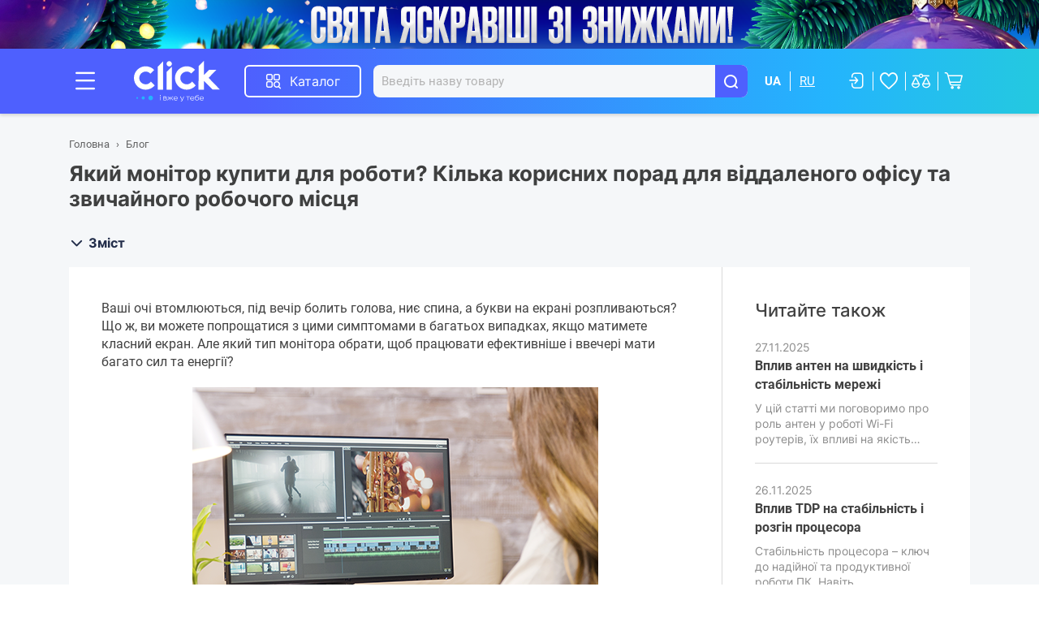

--- FILE ---
content_type: text/html; charset=UTF-8
request_url: https://click.ua/news/yakij-monitor-kupiti-dlya-roboti
body_size: 75308
content:
<!DOCTYPE html>

<html lang="uk">

<head>

        




<meta http-equiv="content-type" content="text/html; charset=utf-8">
<meta http-equiv="X-UA-Compatible" content="IE=edge">
<meta name="viewport" content="width=device-width, initial-scale=1.0, maximum-scale=2.0">
<title>Який монітор купити для роботи? Кілька корисних порад для віддаленого офісу та звичайного робочого місця</title>
<meta name="description" content="Ваші очі втомлюються, під вечір болить голова, ниє спина, а букви на екрані розпливаються? Що ж, ви можете попрощатися з цими симптомами в ба">
<meta name="keywords" content="">
<link rel="alternate" hreflang="uk-ua" href="https://click.ua/news/yakij-monitor-kupiti-dlya-roboti">
<link rel="alternate" hreflang="ru-ua" href="https://click.ua/ru/news/yakij-monitor-kupiti-dlya-roboti">


        
<meta name="robots" content="index, follow">


<link rel="canonical" href="https://click.ua/news/yakij-monitor-kupiti-dlya-roboti">

<meta property="og:type" content="article">
<meta property="og:url" content="https://click.ua/news/yakij-monitor-kupiti-dlya-roboti">
<meta property="og:title" content="Який монітор купити для роботи? Кілька корисних порад для віддаленого офісу та звичайного робочого місця">
<meta property="og:description" content="Ваші очі втомлюються, під вечір болить голова, ниє спина, а букви на екрані розпливаються? Що ж, ви можете попрощатися з цими симптомами в багатьох випадках, якщо матимете класний екран. Але який тип монітора обрати, щоб працювати ефективніше і ввечері мати багато сил та енергії?">
<meta property="article:published_time" content="2022-06-30T11:00:00+03:00">
<meta property="article:modified_time" content="2025-06-12T18:01:53+03:00">
<meta property="article:section" content="Блог">

<link rel="apple-touch-icon" sizes="180x180" href="https://click.ua/images/favicon/apple-touch-icon.png?v2">
<link rel="icon" type="image/png" sizes="32x32" href="https://click.ua/images/favicon/favicon-32x32.png?v2">
<link rel="icon" type="image/png" sizes="16x16" href="https://click.ua/images/favicon/favicon-16x16.png?v2">
<link rel="manifest" href="https://click.ua/images/favicon/site.webmanifest?v2">
<link rel="mask-icon" href="https://click.ua/images/favicon/safari-pinned-tab.svg?v2" color="#5bbad5">
<meta name="msapplication-TileColor" content="#da532c">
<meta name="theme-color" content="#ffffff">

<link rel="stylesheet" type="text/css" href="https://click.ua/css/style.min.01599189.css">

<link rel="preload" href="https://click.ua/css/fonts/icomoon/fonts/icomoon.woff2?qdcg35" as="font" type="font/woff2" crossorigin="anonymous">
<link rel="preload" href="https://click.ua/css/fonts/inter/inter-v11-latin_cyrillic-700.woff2" as="font" type="font/woff2" crossorigin="anonymous">
<link rel="preload" href="https://click.ua/css/fonts/inter/inter-v11-latin_cyrillic-regular.woff2" as="font" type="font/woff2" crossorigin="anonymous">
<link rel="preload" href="https://click.ua/css/fonts/inter/inter-v11-latin_cyrillic-500.woff2" as="font" type="font/woff2" crossorigin="anonymous">
<link rel="preload" href="https://click.ua/css/fonts/roboto/roboto-v30-latin_cyrillic-regular.woff2" as="font" type="font/woff2" crossorigin="anonymous">

<script type="text/javascript">
function getPixelExternalId(){var r=document.cookie.split(";").map((r=>r.split("=")));for(var t in r)if("PHPSESSID"===r[t][0].trim())return r[t][1].trim();return""}
</script>


<!-- Global site tag (gtag.js) - Google Analytics -->
<script async src="https://www.googletagmanager.com/gtag/js?id=UA-211554000-1"></script>
<script>
  window.dataLayer = window.dataLayer || [];
  function gtag(){dataLayer.push(arguments);}
  gtag('js', new Date());

  gtag('config', 'UA-211554000-1');
  gtag('config', 'AW-10798232467');
</script>

<!-- Google Tag Manager -->
<script>(function(w,d,s,l,i){w[l]=w[l]||[];w[l].push({'gtm.start':
new Date().getTime(),event:'gtm.js'});var f=d.getElementsByTagName(s)[0],
j=d.createElement(s),dl=l!='dataLayer'?'&l='+l:'';j.async=true;j.src=
'https://www.googletagmanager.com/gtm.js?id='+i+dl;f.parentNode.insertBefore(j,f);
})(window,document,'script','dataLayer','GTM-PVFJP6L');</script>
<!-- End Google Tag Manager -->

<meta name="facebook-domain-verification" content="xzhvpuznjuiwa58f9hg7oifcf9ekev" />

<script>
	(function(i,s,o,g,r,a,m){
	i["esSdk"] = r;
	i[r] = i[r] || function() {
		(i[r].q = i[r].q || []).push(arguments)
	}, a=s.createElement(o), m=s.getElementsByTagName(o)[0]; a.async=1; a.src=g;
	m.parentNode.insertBefore(a,m)}
	) (window, document, "script", "https://esputnik.com/scripts/v1/public/scripts?apiKey=eyJhbGciOiJSUzI1NiJ9.[base64].MtU0k29IMQYZcBnJcSlF9KZZeZHQ3EHBXx4mtMabGvXYM4vS9pNJShoZbcS71tbtA_bZCR9FKd67JI_VI8ew5g&domain=AC4DEA14-4362-48A4-9C69-440C54C3933E", "es");
	es("pushOn");
</script>

<script>
    var formComponent = {};
</script>


</head>

<body class="">

<!-- Google Tag Manager (noscript) -->
<noscript><iframe src="https://www.googletagmanager.com/ns.html?id=GTM-PVFJP6L"
height="0" width="0" style="display:none;visibility:hidden"></iframe></noscript>
<!-- End Google Tag Manager (noscript) -->

<div id="app-container" class="app bg --light">

            <div id="wrap" class="base"   v-ec-page-view-event:value='{"fb_event_id":null}'>
                    <div class="mobile-nav j-header-menu" v-if="initModalComponents">
    <div class="mobile-nav__wrapper">
        <div class="mobile-nav__header">
            <div class="mobile-nav__logo"><a href="https://click.ua"><img src="https://click.ua/images/logo-1.svg?v=1" alt="click.ua" width="74" height="35"></a></div>
            <button class="mobile-nav__close j-btn-header-menu" type="button"></button>
                    <div class="mobile-nav__profile">
                <a v-if="settings.userAuthCaptcha > 0" href="https://click.ua/account/login"><i class="icon"></i><span class="span">Вхід</span></a>
                <button class="j-btn-header-menu" v-else @click="$bus.$emit('e-login-popup-open')"><i class="icon"></i><span class="span">Вхід</span></button>
                <a class="mobile-nav__profile-register" href="https://click.ua/account/register">Реєстрація</a>
            </div>
                </div>
        <div class="mobile-nav__body">

                    
        
                    <ul class="mobile-nav__list"><div class="mobile-nav__catalog-btn">
    <a class="btn --secondary --md --block" href="https://click.ua/configurator"><i class="icon-con-assembly"></i>Конфігуратор ПК</a>
</div><li><a class="mobile-nav__list-item" href="https://click.ua/shop/actions/products"><span class="mobile-nav__list-icon"><i class="icon-label-action"></i>Акційні товари</span></a></li><nav class="d-xl-none"><ul class="mobile-nav__list"><li class="expand_open"><a class="mobile-nav__list-item j-expand" href="https://click.ua/"><span>Каталог</span><i class="icon-angle-down"></i></a><ul class="mobile-nav__list"><li><a href="https://click.ua/shop/noutbuki" class="mobile-nav__list-item"><img class="icon" src="https://click.ua/content/shop/groups/933/noutb-7fad.svg" width="24" height="24" alt="Комп`ютерна техніка, ноутбуки та планшети"><span>Комп`ютерна техніка, ноутбуки та планшети</span></a></li><li><a href="https://click.ua/shop/gralna-zona" class="mobile-nav__list-item"><img class="icon" src="https://click.ua/content/shop/groups/1008/graln-c812.svg" width="24" height="24" alt="Гральна зона"><span>Гральна зона</span></a></li><li><a href="https://click.ua/shop/smartfoni-telefoni-ta-plansheti" class="mobile-nav__list-item"><img class="icon" src="https://click.ua/content/shop/groups/925/smart-5343.svg" width="24" height="24" alt="Смартфони та телефони"><span>Смартфони та телефони</span></a></li><li><a href="https://click.ua/shop/smart-gadzheti-ta-elektrotransport" class="mobile-nav__list-item"><img class="icon" src="https://click.ua/content/shop/groups/1012/smart-7a53.svg" width="24" height="24" alt="Смарт-гаджети та електротранспорт"><span>Смарт-гаджети та електротранспорт</span></a></li><li><a href="https://click.ua/shop/televizori-ta-aksesuari" class="mobile-nav__list-item"><img class="icon" src="https://click.ua/content/shop/groups/923/telev-ac45.svg" width="24" height="24" alt="Телевізори та мультимедіа"><span>Телевізори та мультимедіа</span></a></li><li><a href="https://click.ua/shop/audiocomma-fotocomma-video" class="mobile-nav__list-item"><img class="icon" src="https://click.ua/content/shop/groups/1005/audio-5402.svg" width="24" height="24" alt="Аудіо, фото, відео"><span>Аудіо, фото, відео</span></a></li><li><a href="https://click.ua/shop/pobutova-tehnika" class="mobile-nav__list-item"><img class="icon" src="https://click.ua/content/shop/groups/54/tehni-f557.svg" width="24" height="24" alt="Техніка для дому"><span>Техніка для дому</span></a></li><li><a href="https://click.ua/shop/tehnika-dlya-kuhni" class="mobile-nav__list-item"><img class="icon" src="https://click.ua/content/shop/groups/977/tehni-13d3.svg" width="24" height="24" alt="Техніка для кухні"><span>Техніка для кухні</span></a></li><li><a href="https://click.ua/shop/krasota-i-zdorove" class="mobile-nav__list-item"><img class="icon" src="https://click.ua/content/shop/groups/774/krasa-1d5a.svg" width="24" height="24" alt="Краса та здоров'я"><span>Краса та здоров'я</span></a></li><li><a href="https://click.ua/shop/istochniki-pitaniya" class="mobile-nav__list-item"><img class="icon" src="https://click.ua/content/shop/groups/349/dzher-34e0.svg" width="24" height="24" alt="Джерела живлення й альтернативна енергетика"><span>Джерела живлення й альтернативна енергетика</span></a></li><li class="last"><a href="https://click.ua//shop" class="mobile-nav__list-item"><span>Усі розділи</span></a></li></ul></li></ul></nav><nav><ul class="mobile-nav__list"><li><a class="mobile-nav__list-item" href="https://click.ua/shop/labels/wish"><span class="mobile-nav__list-icon"><i class="icon-heart-0"></i>Обране</span><span class="mobile-nav__list-indicator flex-grow-0" v-if="wish_quantity > 0" v-text="wish_quantity"></span></a></li><li><a class="mobile-nav__list-item" href="https://click.ua/shop/compare"><span class="mobile-nav__list-icon"><i class="icon-libra-0"></i>Списки порівняння</span><span class="mobile-nav__list-indicator flex-grow-0" v-if="compare_quantity > 0">{{compare_quantity}}</span></a></li></ul><ul class="mobile-nav__list"><li><a class="mobile-nav__list-item j-expand" href="https://click.ua"><span>Допомога</span><i class="icon-angle-down"></i></a><ul class="mobile-nav__list --dropdown"><li><a class="mobile-nav__list-item" href="https://click.ua/kak-zakazat"><span>Як замовити</span></a></li><li><a class="mobile-nav__list-item" href="https://click.ua/account/register"><span>Реєстрація</span></a></li></ul></li><li><a class="mobile-nav__list-item j-expand" href="https://click.ua"><span>Покупцеві</span><i class="icon-angle-down"></i></a><ul class="mobile-nav__list --dropdown"><li><a class="mobile-nav__list-item" href="https://click.ua/dostavka"><span>Доставка</span></a></li><li><a class="mobile-nav__list-item" href="https://click.ua/oplata"><span>Оплата</span></a></li><li><a class="mobile-nav__list-item" href="https://click.ua/pb-chast"><span>Кредит</span></a></li><li><a class="mobile-nav__list-item" href="https://click.ua/obmen-i-vozvrat"><span>Обмін і повернення</span></a></li><li><a class="mobile-nav__list-item" href="https://click.ua/garantiya-i-servis"><span>Гарантія та сервіс</span></a></li></ul></li><li><a class="mobile-nav__list-item j-expand" href="https://click.ua"><span>Компанія</span><i class="icon-angle-down"></i></a><ul class="mobile-nav__list --dropdown"><li><a class="mobile-nav__list-item" href="https://click.ua/o-nas"><span>Про нас</span></a></li><li><a class="mobile-nav__list-item" href="https://click.ua/news"><span>Блог</span></a></li><li><a class="mobile-nav__list-item" href="https://click.ua/company/contacts"><span>Контакти</span></a></li><li><a class="mobile-nav__list-item" href="https://click.ua/terms-of-use"><span>Угода користувача</span></a></li><li><a class="mobile-nav__list-item" href="https://click.ua/privacy-policy"><span>Політика конфіденційності</span></a></li></ul></li></ul></nav></ul>
        
            <div class="mobile-nav__content">
                <div><span class="mobile-nav__content-label">Мова:</span>
                    <div class="mobile-nav__content-language language">
                        <ul>
                                                <li class="active"><span>UA</span></li>
                            <li><a href="#" @click.prevent="redirectUrl($store.state.selfPath + ($store.state.alternate.ru || '/ru'))">RU</a></li>
                                            </ul>
                    </div>
                </div>
                <div><span class="mobile-nav__content-label">Місто:</span>
                    <button class="mobile-nav__content-city icon j-btn-header-menu" type="button" @click="$bus.$emit('e-region-select-open')">{{default_region_name}}</button>
                </div>
            </div>
        </div>
        <div class="mobile-nav__footer">
            <button class="mobile-nav__footer-btn icon j-btn-header-menu" type="button" @click="$bus.$emit('e-open-feedback-menu')">Зв’язатися з нами</button>
        </div>
    </div>
</div>

<div class="body__shadow"></div>

            <div class="hdr-img d-none d-md-flex">
            <a href="https://click.ua/shop/actions/rizdvyaniy-nastriycomma-novorichniy-shopingexclamation-znizhki-do-minus50percentexclamation">
                <img src="https://click.ua/content/bmg/b702-e5a4jx64aa-2560x60.png" width="2560" height="60">
            </a>
        </div>
    
            <div class="hdr-img d-md-none">
            <a href="https://click.ua/shop/actions/rizdvyaniy-nastriycomma-novorichniy-shopingexclamation-znizhki-do-minus50percentexclamation">
                <img src="https://click.ua/content/bmg/b704-7awb9tn6e5-960x30.png" width="960" height="30">
            </a>
        </div>
    <header class="header">
    <div class="container">
        <div class="header__wrapper">
            <button class="header__btn j-btn-header-menu" type="button"></button>
            <div class="logo header__logo">
                <a href="https://click.ua" title="click.ua"><span class="logo__img"></span></a>
            </div>
            <div class="header__search">
                <div class="header__search-wrapper js_search-wrapper" v-cloak>
                                                                                                                                                                                                                                                                                                                                                                                                                                                                                                                                                                                                                                                                                                                                                                                                                                                                                                                                                                                                                                                                                                                                                                                                                                                                                                                                                                                                                                                                                                                                                                                                                                                                                                                                                                                                                                                                                                                                                                                                                                                                                                                                                                                                                                                                                                                                                                                                                                                                                                                                                                                                                                                                                                                                                                                                                                                                                                                                                                                                                                                                                                                                                                                                                                                                                                                                                                                                                                                                                                                                                                                                                                                                                                                                                                                                                                                                                                                                                                                                                                                                                                                                                                                                                                                                                                                                                                                                                                                                                                                                                                                                                                                                                                                                                                                                                                                                                                                                                                                                                                                                                                                                                                                                                                                                                                                                                                                                                                                                                                                                                                                                                                                                                                                                                                                                                                                                                                                                                                                                                                                                                                                                                                                                                                                                                                                                                                                                                                                                                                                                                                                                                                                                                                                                                                                                                                                                                                                                                                                                                                                                                                                                                                                                                                                                                                                                                                                                                                                                                                                                                                                                                                                                                                                                                                                                                                                                                                                                                                                                                                                                                                                                                                                                                                                                                                                                                                                                                                                                                                                                                                                                                                                                                                                                                                                                                                                                                                                                                                                                                                                                                                                                                                                                                                                                                                                                                                                                                                                                                                                                                                                                                                                                                                                                                                                                                                                                                                                                                                                                                                                                                                                                                                                                                                                                                                                                                                                                                                                                                                                                                                                                                                                                                                                                                                                                                                                                                                                                                                                                                                                                                                                                                                                                                                                                                                                                                                                                                                                                                                                                                                                                                                                                                                                                                                                                                                                                                                                                                                                                                                                                                                                                                                                                                                                                                                                                                                                                                                                                                                                                                                                                                                                                                                                                                                                                                                                                                                                                                                                                                                                                                                                                                                                                                                                                                                                                                                                                                                                                                                                                                                                                                                                                                                                                                                                                                                                                                                                                                                                                                                                                                                                                                                                                                                                                                                                                                                                                                                                                                                                                                                                                                                                                                                                                                                                                                                                                                                                                                                                                                                                                                                                                                                                                                                                                                                                                                                                                                                                                                                                                                                                                                                                                                                                                                                                                                                                                                                                                                                                                                                                                                                                                                                                                                                                                                                                                                                                                                                                                                                                                                                                                                                                                                                                                                                                                                                                                                                                                                                                                                                                                                                                                                                                                                                                                                                                                                                                                                                                                                                                                                                                                                                                                                                                                                                                                                                                                                                                                                                                                                                                                                                                                                                                                                                                                                                                                                                                                                                                                                                                                                                                                                                                                                                                                                                                                                                                                                                                                                                                                                                                                                                                                                                                                                                                                                                                                                                                                                                                                                                                                                                                                                                                                                                                                                                                                                                                                                                                                                                                                                                                                                                                                                                                                                                                                                                                                                                                                                                                                                                                                                                                                                                                                                                                                                                                                                                                                                                                                                                                                                                                                                                                                                                                                                                                                                                                                                                                                                                                                                                                                                                                                                                                                                                                                                                                                                                                                                                                                                                                                                                                                                                                                                                                                                                                                                                                                                                                                                                                                                                                                                                                                                                                                                                                                                                                                                                                                                                                                                                                                                                                                                                                                                                                                                                                                                                                                                                                                                                                                                                                                                                                                                                                                                                                                                                                                                                                                                                                                                                                                                                                                                                                                                                                                                                                                                                                                                                                                                                                                                                                                                                                                                                                                                                                                                                                                                                                                                                                                                                                                                                                                                                                                                                                                                                                                                                                                                                                                                                                                                                                                                                                                                                                                                                                                                                                                                                                                                                                                                                                                                                                                                                                                                                                                                                                                                                                                                                                                                                                                                                                                                                                                                                                                                                                                                                                                                                                                                                                                                                                                                                                                                                                                                                                                                                                                                                                                                                                                                                                                                                                                                                                                                                                                                                                                                                                                                                                                                                                                                                                                                                                                                                                                                                                                                                                                                                                                                                                                                                                                                                                                                                                                                                                                                                                                                                                                                                                                                                                                                                                                                                                                                                                                                                                                                                                                                                                                                                                                                                                                                                                                                                                                                                                                                                                                                                                                                                                                                                                                                                                                                                                                                                                                                                                                                                                                                                                                                                                                                                                                                                                                                                                                                                                                                                                                                                                                                                                                                                                                                                                                                                                                                                                                                                                                                                                                                                                                                                                                                                                                                                                                                                                                                                                                                                                                                                                                                                                                                                                                                                                                                                                                                                                                                                                                                                                                                                                                                                                                                                                                                                                                                                                                                                                                                                                                                                                                                                                                                                                                                                                                                                                                                                                                                                                                                                                                                                                                                                                                                                                                                                                                                                                                                                                                                                                                                                                                                                                                                                                                                                                                                                                                                                                                                                                                                                                                                                                                                                                                                                                                                                                                                                                                                                                                                                                                                                                                                                                                                                                                                                                                                                                                                                                                                                                                                                                                                                                                                                                                                                                                                                                                                                                                                                                                                                                                                                                                                                                                                                                                                                                                                                                                                                                                                                                                                                                                                                                                                                                                                                                                                                                                                                                                                                                                                                                                                                                                                                                                                                                                                                                                                                                                                                                                                                                                                                                                                                                                                                                                                                                                                                                                                                                                                                                                                                                                                                                                                                                                                                                                                                                                                                                                                                                                                                                                                                                                                                                                                                                                                                                                                                                                                                                                                                                                                                                                                                                                                                                                                                                                                                                                                                                                                                                                                                                                                                                                                                                                                                                                                                                                                                                                                                                                                                                                                                                                                                                                                                                                                                                                                                                                                                                                                                                                                                                                                                                                                                                                                                                                                                                                                                                                                                                                                                                                                                                                                                                                                                                                                                                                                                                                                                                                                                                                                                                                                                                                                                                                                                                                                                                                                                                                                                                                                                                                                                                                                                                                                                                                                                                                                                                                                                                                                                                                                                                                                                                                                                                                                                                                                                                                                                                                                                                                                                                                                                                                                                                                                                                                                                                                                                                                                                                                                                                                                                                                                                                                                                                                                                                                                                                                                                                                                                                                                                                                                                                                                                                                                                                                                                                                                                                                                                                                                                                                                                                                                                                                                                                                                                                                                                                                                                                                                                                                                                                                                                                                                                                                                                                                                                                                                                                                                                                                                                                                                                                                                                                                                                                                                                                                                                                                                                                                                                                                                                                                                                                                                                                                                                                                                                                                                                                                                                                                                                                                                                                                                                                                                                                                                                                                                                                                                                                                                                                                                                                                                                                                                                                                                                                                                                                                                                                                                                                                                                                                                                                                                                                                                                                                                                                                                                                                                                                                                                                                                                                                                                                                                                                                                                                                                                                                                                                                                                                                                                                                                                                                                                                                                                                                                                                                                                                                                                                                                                                                                                                                                                                                                                                                                                                                                                                                                                                                                                                                                                                                                                                                                                                                                                                                                                                                                                                                                                                                                                                                                                                                                                                                                                                                                                                                                                                                                                                                                                                                                                                                                                                                                                                                                                                                                                                                                                                                                                                                                                                                                                                                                                                                                                                                                                                                                                                                                                                                                                                                                                                                                                                                                                                                                                                                                                                                                                                                                                                                                                                                                                                                                                                                                                                                                                                                                                                                                                                                                                                                                                                                                                                                                                                                                                                                                                                                                                                                                                                                                                                                                                                                                                                                                                                                                                                                                                                                                                                                                                                                                                                                                                                                                                                                                                                                                                                                                                                                                                                                                                                                                                                                                                                                                                                                                                                                                                                                                                                                                                                                                                                                                                                                                <div class="header__catalog">
                        <button class="header__catalog-btn j-modal-btn" type="button" @click.stop="$bus.$emit('e-catalog-menu-open', 933)">Каталог</button>
                        <c-catalog-menu :id="0" v-if="initModalComponents && innerWidth >= 992" inline-template>
                            <div class="header-modal j-modal-target" :class="{'is-active': isShow}" @mouseover.stop @mouseleave="updateIsShow(false)" ref="catalog_block">
                                <div class="header-modal__wrapper">
                                    <nav class="header-modal__left">
                                        <a class="btn-configurator" href="https://click.ua/configurator"><img src="https://click.ua/images//pc.svg" width="30" height="30" alt="Конфігуратор ПК" class="icon"><span>Конфігуратор ПК</span></a>
                                        <div class="main-navigation">
                                            <ul>
                <li :class="{active:isShow==933}" @mouseover="updateIsShow(933)"><a href="https://click.ua/shop/noutbuki"><img src="https://click.ua/content/shop/groups/933/noutb-7fad.svg" width="30" height="30" alt="Комп`ютерна техніка, ноутбуки та планшети" class="icon"><span>Комп`ютерна техніка, ноутбуки та планшети</span></a></li><li :class="{active:isShow==1008}" @mouseover="updateIsShow(1008)"><a href="https://click.ua/shop/gralna-zona"><img src="https://click.ua/content/shop/groups/1008/graln-c812.svg" width="30" height="30" alt="Гральна зона" class="icon"><span>Гральна зона</span></a></li><li :class="{active:isShow==925}" @mouseover="updateIsShow(925)"><a href="https://click.ua/shop/smartfoni-telefoni-ta-plansheti"><img src="https://click.ua/content/shop/groups/925/smart-5343.svg" width="30" height="30" alt="Смартфони та телефони" class="icon"><span>Смартфони та телефони</span></a></li><li :class="{active:isShow==1012}" @mouseover="updateIsShow(1012)"><a href="https://click.ua/shop/smart-gadzheti-ta-elektrotransport"><img src="https://click.ua/content/shop/groups/1012/smart-7a53.svg" width="30" height="30" alt="Смарт-гаджети та електротранспорт" class="icon"><span>Смарт-гаджети та електротранспорт</span></a></li><li :class="{active:isShow==923}" @mouseover="updateIsShow(923)"><a href="https://click.ua/shop/televizori-ta-aksesuari"><img src="https://click.ua/content/shop/groups/923/telev-ac45.svg" width="30" height="30" alt="Телевізори та мультимедіа" class="icon"><span>Телевізори та мультимедіа</span></a></li><li :class="{active:isShow==1005}" @mouseover="updateIsShow(1005)"><a href="https://click.ua/shop/audiocomma-fotocomma-video"><img src="https://click.ua/content/shop/groups/1005/audio-5402.svg" width="30" height="30" alt="Аудіо, фото, відео" class="icon"><span>Аудіо, фото, відео</span></a></li><li :class="{active:isShow==54}" @mouseover="updateIsShow(54)"><a href="https://click.ua/shop/pobutova-tehnika"><img src="https://click.ua/content/shop/groups/54/tehni-f557.svg" width="30" height="30" alt="Техніка для дому" class="icon"><span>Техніка для дому</span></a></li><li :class="{active:isShow==977}" @mouseover="updateIsShow(977)"><a href="https://click.ua/shop/tehnika-dlya-kuhni"><img src="https://click.ua/content/shop/groups/977/tehni-13d3.svg" width="30" height="30" alt="Техніка для кухні" class="icon"><span>Техніка для кухні</span></a></li><li :class="{active:isShow==774}" @mouseover="updateIsShow(774)"><a href="https://click.ua/shop/krasota-i-zdorove"><img src="https://click.ua/content/shop/groups/774/krasa-1d5a.svg" width="30" height="30" alt="Краса та здоров&#039;я" class="icon"><span>Краса та здоров&#039;я</span></a></li><li :class="{active:isShow==349}" @mouseover="updateIsShow(349)"><a href="https://click.ua/shop/istochniki-pitaniya"><img src="https://click.ua/content/shop/groups/349/dzher-34e0.svg" width="30" height="30" alt="Джерела живлення й альтернативна енергетика" class="icon"><span>Джерела живлення й альтернативна енергетика</span></a></li><li :class="{active:isShow==33}" @mouseover="updateIsShow(33)"><a href="https://click.ua/shop/sistemi-bezpeki"><img src="https://click.ua/content/shop/groups/33/siste-fd6c.svg" width="30" height="30" alt="Системи безпеки" class="icon"><span>Системи безпеки</span></a></li><li :class="{active:isShow==353}" @mouseover="updateIsShow(353)"><a href="https://click.ua/shop/instrumentyi"><img src="https://click.ua/content/shop/groups/353/instr-fe55.svg" width="30" height="30" alt="Інструменти й автотовари" class="icon"><span>Інструменти й автотовари</span></a></li><li :class="{active:isShow==663}" @mouseover="updateIsShow(663)"><a href="https://click.ua/shop/sport-aktivniy-vidpochinok"><img src="https://click.ua/content/shop/groups/663/sport-62dd.svg" width="30" height="30" alt="Спорт, туризм, активний відпочинок" class="icon"><span>Спорт, туризм, активний відпочинок</span></a></li><li :class="{active:isShow==1692}" @mouseover="updateIsShow(1692)"><a href="https://click.ua/shop/dozvillya-navchannya-rozvitok"><img src="https://click.ua/content/shop/groups/1692/dozvi-ef04.svg" width="30" height="30" alt="Дозвілля, навчання, розвиток" class="icon"><span>Дозвілля, навчання, розвиток</span></a></li><li :class="{active:isShow==647}" @mouseover="updateIsShow(647)"><a href="https://click.ua/shop/dacha-sad-ogorod"><img src="https://click.ua/content/shop/groups/647/dim-d-4dc9.svg" width="30" height="30" alt="Дім, дача та сад" class="icon"><span>Дім, дача та сад</span></a></li><li :class="{active:isShow==91}" @mouseover="updateIsShow(91)"><a href="https://click.ua/shop/tovari-dlya-ditey"><img src="https://click.ua/content/shop/groups/91/tovar-44ea.svg" width="30" height="30" alt="Товари для дітей" class="icon"><span>Товари для дітей</span></a></li><li :class="{active:isShow==1015}" @mouseover="updateIsShow(1015)"><a href="https://click.ua/shop/tovari-dlya-biznesu"><img src="https://click.ua/content/shop/groups/1015/tovar-429e.svg" width="30" height="30" alt="Товари для бізнесу" class="icon"><span>Товари для бізнесу</span></a></li><li  @mouseover="updateIsShow(true)"><a href="https://click.ua/shop/actions/products"><img src="https://click.ua/content/shop/groups/2041/aktsi-a403.svg" width="30" height="30" alt="Акційні товари" class="icon"><span>Акційні товари</span></a></li>                                            </ul>
                                        </div>
                                        <a class="main-navigation-more" href="https://click.ua/shop"><span>Дивитись всі категорії</span></a>
                                    </nav>
                                    <template v-if="isShow">
                                                        <div class="header-modal__content" @mouseover="cancelUpdateIsShow">
                    <nav class="category-list2"><ul class="category-list2__wrapper" v-if="isShow == 933" :key="933"><li class="category-list2__block"><div class="category-list2__block-head"><img src="https://click.ua/content/shop/groups/52/komp-yuteri-ta-programne-zabezpechennya-thumb-126x106-f3ef.jpg" width="60" height="60" alt="Комп`ютери, моноблоки, неттопи" class="category-list2__block-img"><a href="https://click.ua/shop/kompyuteryi-i-komplektuyuschie" :href="id != 52 ? 'https://click.ua/shop/kompyuteryi-i-komplektuyuschie' : '#'" class="category-list2__block-link"><span>Комп`ютери, моноблоки, неттопи</span></a></div><ul class="category-list2__block-wrapper"><li class="category-list2__block-li"><a href="https://click.ua/shop/sistemni-bloki" :href="id != 971 ? 'https://click.ua/shop/sistemni-bloki' : '#'"><span>Комп`ютери</span></a></li><li class="category-list2__block-li"><a href="https://click.ua/shop/komp-yuteri-za-priznachennyam" :href="id != 1647 ? 'https://click.ua/shop/komp-yuteri-za-priznachennyam' : '#'"><span>Комп'ютери за призначенням</span></a></li><li class="category-list2__block-li"><a href="https://click.ua/shop/komp-yuteri-za-protsesorom" :href="id != 1651 ? 'https://click.ua/shop/komp-yuteri-za-protsesorom' : '#'"><span>Комп'ютери за процесором</span></a></li><li class="category-list2__block-li"><a href="https://click.ua/shop/komp-yuteri-za-videokartoyu-ta-os" :href="id != 1658 ? 'https://click.ua/shop/komp-yuteri-za-videokartoyu-ta-os' : '#'"><span>Комп'ютери за відеокартою та ОС</span></a></li><li class="category-list2__block-li"><a href="https://click.ua/shop/monobloki" :href="id != 365 ? 'https://click.ua/shop/monobloki' : '#'"><span>Моноблоки</span></a></li><li class="category-list2__block-li"><a href="https://click.ua/shop/nettopi" :href="id != 931 ? 'https://click.ua/shop/nettopi' : '#'"><span>Неттопи</span></a></li></ul></li><li class="category-list2__block"><div class="category-list2__block-head"><img src="https://click.ua/content/shop/groups/56/komplektuyuchi-thumb-126x126-0335.png" width="60" height="60" alt="Комплектуючі для ПК" class="category-list2__block-img"><a href="https://click.ua/shop/komplektuyuchi" :href="id != 56 ? 'https://click.ua/shop/komplektuyuchi' : '#'" class="category-list2__block-link"><span>Комплектуючі для ПК</span></a></div><ul class="category-list2__block-wrapper"><li class="category-list2__block-li"><a href="https://click.ua/shop/videokartyi" :href="id != 8 ? 'https://click.ua/shop/videokartyi' : '#'"><span>Відеокарти</span></a></li><li class="category-list2__block-li"><a href="https://click.ua/shop/protsessoryi" :href="id != 1 ? 'https://click.ua/shop/protsessoryi' : '#'"><span>Процесори</span></a></li><li class="category-list2__block-li"><a href="https://click.ua/shop/materinskie-platyi" :href="id != 6 ? 'https://click.ua/shop/materinskie-platyi' : '#'"><span>Материнські плати</span></a></li><li class="category-list2__block-li"><a href="https://click.ua/shop/ssd-nakopiteli" :href="id != 23 ? 'https://click.ua/shop/ssd-nakopiteli' : '#'"><span>SSD-накопичувачі</span></a></li><li class="category-list2__block-li"><a href="https://click.ua/shop/hdd-nakopiteli" :href="id != 3 ? 'https://click.ua/shop/hdd-nakopiteli' : '#'"><span>HDD-накопичувачі</span></a></li><li class="category-list2__block-li"><a href="https://click.ua/shop/operativnaya-pamyat-dlya-pk-i-noutbukov" :href="id != 2 ? 'https://click.ua/shop/operativnaya-pamyat-dlya-pk-i-noutbukov' : '#'"><span>Оперативна пам`ять для ПК і ноутбуків</span></a></li><li class="category-list2__block-li"><a href="https://click.ua/shop/korpusa-dlya-pk" :href="id != 7 ? 'https://click.ua/shop/korpusa-dlya-pk' : '#'"><span>Корпуси для ПК</span></a></li><li class="category-list2__block-li --d-hide"><a href="https://click.ua/shop/bloki-pitaniya-dlya-korpusov" :href="id != 473 ? 'https://click.ua/shop/bloki-pitaniya-dlya-korpusov' : '#'"><span>Блоки живлення для корпусів</span></a></li><li class="category-list2__block-li --d-hide"><a href="https://click.ua/shop/sistemyi-ohlazhdeniya-zagalni" :href="id != 1699 ? 'https://click.ua/shop/sistemyi-ohlazhdeniya-zagalni' : '#'"><span>Системи охолодження</span></a></li><li class="category-list2__block-li --d-hide"><a href="https://click.ua/shop/zvukovyie-kartyi" :href="id != 9 ? 'https://click.ua/shop/zvukovyie-kartyi' : '#'"><span>Звукові карти</span></a></li><li class="category-list2__block-li --d-hide"><a href="https://click.ua/shop/opticheskie-privodyi" :href="id != 4 ? 'https://click.ua/shop/opticheskie-privodyi' : '#'"><span>Оптичні приводи</span></a></li><li class="category-list2__block-li --d-hide"><a href="https://click.ua/shop/kontrolleryi" :href="id != 13 ? 'https://click.ua/shop/kontrolleryi' : '#'"><span>Контролери</span></a></li><li class="category-list2__block-li --d-hide"><a href="https://click.ua/shop/termopasta-termokley-termoprokladki" :href="id != 627 ? 'https://click.ua/shop/termopasta-termokley-termoprokladki' : '#'"><span>Термоінтерфейси</span></a></li><li class="category-list2__block-li --d-hide"><a href="https://click.ua/shop/oborudovanie-dlya-mayninga" :href="id != 500 ? 'https://click.ua/shop/oborudovanie-dlya-mayninga' : '#'"><span>Устаткування для майнінга</span></a></li><li class="category-list2__block-li --d-hide"><a href="https://click.ua/shop/plati-rozshirennya" :href="id != 1026 ? 'https://click.ua/shop/plati-rozshirennya' : '#'"><span>Плати розширення</span></a></li><li class="category-list2__block-li --d-hide"><a href="https://click.ua/shop/aksessuaryi-dlya-korpusov-i-kulerov" :href="id != 626 ? 'https://click.ua/shop/aksessuaryi-dlya-korpusov-i-kulerov' : '#'"><span>Аксесуари для корпусів і кулерів</span></a></li><li class="category-list2__block-more" @click.prevent="showMore"><a href="">Показати ще</a><span>9</span></li></ul></li><li class="category-list2__block"><div class="category-list2__block-head"><img src="https://click.ua/content/shop/groups/27/noutbuki-ultrabuki-thumb-126x126-e8df.png" width="60" height="60" alt="Ноутбуки" class="category-list2__block-img"><a href="https://click.ua/shop/noutbuki-ultrabuki" :href="id != 27 ? 'https://click.ua/shop/noutbuki-ultrabuki' : '#'" class="category-list2__block-link"><span>Ноутбуки</span></a></div></li><li class="category-list2__block"><div class="category-list2__block-head"><img src="https://click.ua/content/shop/groups/1987/noutbuki-bslashu-thumb-126x126-6fce.jpg" width="60" height="60" alt="Ноутбуки Б/у" class="category-list2__block-img"><a href="https://click.ua/shop/noutbuki-bslashu" :href="id != 1987 ? 'https://click.ua/shop/noutbuki-bslashu' : '#'" class="category-list2__block-link"><span>Ноутбуки Б/у</span></a></div></li><li class="category-list2__block"><div class="category-list2__block-head"><img src="https://click.ua/content/shop/groups/5/monitori-thumb-126x126-0630.png" width="60" height="60" alt="Монітори" class="category-list2__block-img"><a href="https://click.ua/shop/monitori" :href="id != 5 ? 'https://click.ua/shop/monitori' : '#'" class="category-list2__block-link"><span>Монітори</span></a></div></li><li class="category-list2__block"><div class="category-list2__block-head"><img src="https://click.ua/content/shop/groups/970/komp-yuterna-periferiya-thumb-126x126-539d.jpg" width="60" height="60" alt="Комп&#039;ютерна периферія" class="category-list2__block-img"><a href="https://click.ua/shop/komp-yuterna-periferiya" :href="id != 970 ? 'https://click.ua/shop/komp-yuterna-periferiya' : '#'" class="category-list2__block-link"><span>Комп&#039;ютерна периферія</span></a></div><ul class="category-list2__block-wrapper"><li class="category-list2__block-li"><a href="https://click.ua/shop/myishi" :href="id != 10 ? 'https://click.ua/shop/myishi' : '#'"><span>Миші</span></a></li><li class="category-list2__block-li"><a href="https://click.ua/shop/klaviaturyi" :href="id != 29 ? 'https://click.ua/shop/klaviaturyi' : '#'"><span>Клавіатури</span></a></li><li class="category-list2__block-li"><a href="https://click.ua/shop/komplektyi-klaviatura-myish" :href="id != 631 ? 'https://click.ua/shop/komplektyi-klaviatura-myish' : '#'"><span>Комплекти: клавіатура та миша</span></a></li><li class="category-list2__block-li"><a href="https://click.ua/shop/igrovyie-poverhnosti" :href="id != 20 ? 'https://click.ua/shop/igrovyie-poverhnosti' : '#'"><span>Ігрові поверхні</span></a></li><li class="category-list2__block-li"><a href="https://click.ua/shop/zovnishni-hdd-nakopichuvachi" :href="id != 59 ? 'https://click.ua/shop/zovnishni-hdd-nakopichuvachi' : '#'"><span>Зовнішні HDD-накопичувачі</span></a></li><li class="category-list2__block-li"><a href="https://click.ua/shop/zovnishni-ssd-nakopichuvachi" :href="id != 356 ? 'https://click.ua/shop/zovnishni-ssd-nakopichuvachi' : '#'"><span>Зовнішні SSD-накопичувачі</span></a></li><li class="category-list2__block-li"><a href="https://click.ua/shop/nakopiteli-informatsii" :href="id != 932 ? 'https://click.ua/shop/nakopiteli-informatsii' : '#'"><span>Накопичувачі інформації інші</span></a></li><li class="category-list2__block-li --d-hide"><a href="https://click.ua/shop/akusticheskie-sistemyi" :href="id != 21 ? 'https://click.ua/shop/akusticheskie-sistemyi' : '#'"><span>Комп'ютерні колонки</span></a></li><li class="category-list2__block-li --d-hide"><a href="https://click.ua/shop/veb-kameryi" :href="id != 41 ? 'https://click.ua/shop/veb-kameryi' : '#'"><span>Веб-камери</span></a></li><li class="category-list2__block-li --d-hide"><a href="https://click.ua/shop/mikrofonyi-dlya-pk" :href="id != 1710 ? 'https://click.ua/shop/mikrofonyi-dlya-pk' : '#'"><span>Мікрофони</span></a></li><li class="category-list2__block-li --d-hide"><a href="https://click.ua/shop/kabeli-i-perehodniki" :href="id != 411 ? 'https://click.ua/shop/kabeli-i-perehodniki' : '#'"><span>Кабелі та перехідники</span></a></li><li class="category-list2__block-li --d-hide"><a href="https://click.ua/shop/kardrideri-i-usb-kontsentratori" :href="id != 629 ? 'https://click.ua/shop/kardrideri-i-usb-kontsentratori' : '#'"><span>USB-хаби та кардрідери</span></a></li><li class="category-list2__block-li --d-hide"><a href="https://click.ua/shop/aksessuaryi-dlya-klaviatur-i-myishek" :href="id != 982 ? 'https://click.ua/shop/aksessuaryi-dlya-klaviatur-i-myishek' : '#'"><span>Аксесуари до клавіатур та мишей</span></a></li><li class="category-list2__block-more" @click.prevent="showMore"><a href="">Показати ще</a><span>6</span></li></ul></li><li class="category-list2__block"><div class="category-list2__block-head"><img src="https://click.ua/content/shop/groups/64/plansheti-thumb-126x126-3004.png" width="60" height="60" alt="Планшети" class="category-list2__block-img"><a href="https://click.ua/shop/planshetyi" :href="id != 64 ? 'https://click.ua/shop/planshetyi' : '#'" class="category-list2__block-link"><span>Планшети</span></a></div></li><li class="category-list2__block"><div class="category-list2__block-head"><img src="https://click.ua/content/shop/groups/58/merezheve-obladnannya-thumb-126x126-795d.png" width="60" height="60" alt="Мережеве обладнання" class="category-list2__block-img"><a href="https://click.ua/shop/merezheve-obladnannya" :href="id != 58 ? 'https://click.ua/shop/merezheve-obladnannya' : '#'" class="category-list2__block-link"><span>Мережеве обладнання</span></a></div><ul class="category-list2__block-wrapper"><li class="category-list2__block-li"><a href="https://click.ua/shop/routeryi" :href="id != 180 ? 'https://click.ua/shop/routeryi' : '#'"><span>Маршрутизатори (роутери)</span></a></li><li class="category-list2__block-li"><a href="https://click.ua/shop/routeryi/7847=mesh-sistema" :href="id != 1711 ? 'https://click.ua/shop/routeryi/7847=mesh-sistema' : '#'"><span>Mesh-системи</span></a></li><li class="category-list2__block-li"><a href="https://click.ua/shop/tochki-dostupu" :href="id != 184 ? 'https://click.ua/shop/tochki-dostupu' : '#'"><span>Точки доступу</span></a></li><li class="category-list2__block-li"><a href="https://click.ua/shop/komutatori" :href="id != 181 ? 'https://click.ua/shop/komutatori' : '#'"><span>Комутатори</span></a></li><li class="category-list2__block-li"><a href="https://click.ua/shop/merezhevi-adapteri" :href="id != 176 ? 'https://click.ua/shop/merezhevi-adapteri' : '#'"><span>Мережеві адаптери</span></a></li><li class="category-list2__block-li"><a href="https://click.ua/shop/aksesuari-do-merezhevogo-obladnannya" :href="id != 1067 ? 'https://click.ua/shop/aksesuari-do-merezhevogo-obladnannya' : '#'"><span>Аксесуари до мережевого обладнання</span></a></li><li class="category-list2__block-li"><a href="https://click.ua/shop/sistemi-videosposterezhennya" :href="id != 1714 ? 'https://click.ua/shop/sistemi-videosposterezhennya' : '#'"><span>Системи відеоспостереження</span></a></li><li class="category-list2__block-li --d-hide"><a href="https://click.ua/shop/ip-telefoniya-videokonferentsiyi" :href="id != 655 ? 'https://click.ua/shop/ip-telefoniya-videokonferentsiyi' : '#'"><span>IP-телефонія, відеоконференції</span></a></li><li class="category-list2__block-li --d-hide"><a href="https://click.ua/shop/optika" :href="id != 183 ? 'https://click.ua/shop/optika' : '#'"><span>Оптичне обладнання</span></a></li><li class="category-list2__block-li --d-hide"><a href="https://click.ua/shop/merezhevi-shovischa" :href="id != 185 ? 'https://click.ua/shop/merezhevi-shovischa' : '#'"><span>Мережеві сховища</span></a></li><li class="category-list2__block-li --d-hide"><a href="https://click.ua/shop/kabel-dlya-merezh" :href="id != 412 ? 'https://click.ua/shop/kabel-dlya-merezh' : '#'"><span>Кабель для мереж</span></a></li><li class="category-list2__block-li --d-hide"><a href="https://click.ua/shop/instrumenti-i-testeri-dlya-merezh" :href="id != 429 ? 'https://click.ua/shop/instrumenti-i-testeri-dlya-merezh' : '#'"><span>Інструменти і тестери для мереж</span></a></li><li class="category-list2__block-li --d-hide"><a href="https://click.ua/shop/powerline" :href="id != 175 ? 'https://click.ua/shop/powerline' : '#'"><span>Powerline</span></a></li><li class="category-list2__block-li --d-hide"><a href="https://click.ua/shop/shafi-stiyki-ta-elementi-sks" :href="id != 1028 ? 'https://click.ua/shop/shafi-stiyki-ta-elementi-sks' : '#'"><span>Шафи, стійки та елементи СКС</span></a></li><li class="category-list2__block-more" @click.prevent="showMore"><a href="">Показати ще</a><span>7</span></li></ul></li><li class="category-list2__block"><div class="category-list2__block-head"><img src="https://click.ua/content/shop/groups/456/ofisna-tehnika-thumb-126x126-cd77.png" width="60" height="60" alt="Офісна техніка" class="category-list2__block-img"><a href="https://click.ua/shop/ofisnaya-tehnika" :href="id != 456 ? 'https://click.ua/shop/ofisnaya-tehnika' : '#'" class="category-list2__block-link"><span>Офісна техніка</span></a></div><ul class="category-list2__block-wrapper"><li class="category-list2__block-li"><a href="https://click.ua/shop/mfu" :href="id != 651 ? 'https://click.ua/shop/mfu' : '#'"><span>БФП та принтери</span></a></li><li class="category-list2__block-li"><a href="https://click.ua/shop/skaneri" :href="id != 12 ? 'https://click.ua/shop/skaneri' : '#'"><span>Сканери</span></a></li><li class="category-list2__block-li"><a href="https://click.ua/shop/shrederi" :href="id != 15 ? 'https://click.ua/shop/shrederi' : '#'"><span>Шредери (знищувачі документів)</span></a></li><li class="category-list2__block-li"><a href="https://click.ua/shop/laminatori" :href="id != 454 ? 'https://click.ua/shop/laminatori' : '#'"><span>Ламінатори</span></a></li><li class="category-list2__block-li"><a href="https://click.ua/shop/3d-printeryi" :href="id != 652 ? 'https://click.ua/shop/3d-printeryi' : '#'"><span>3D-принтери</span></a></li><li class="category-list2__block-li"><a href="https://click.ua/shop/3d-skaneri" :href="id != 1706 ? 'https://click.ua/shop/3d-skaneri' : '#'"><span>3D-сканери</span></a></li><li class="category-list2__block-li"><a href="https://click.ua/shop/3d-ruchki" :href="id != 653 ? 'https://click.ua/shop/3d-ruchki' : '#'"><span>3D-ручки</span></a></li><li class="category-list2__block-li --d-hide"><a href="https://click.ua/shop/binderi" :href="id != 513 ? 'https://click.ua/shop/binderi' : '#'"><span>Біндери</span></a></li><li class="category-list2__block-li --d-hide"><a href="https://click.ua/shop/rizalne-obladnannya" :href="id != 619 ? 'https://click.ua/shop/rizalne-obladnannya' : '#'"><span>Різальне обладнання</span></a></li><li class="category-list2__block-li --d-hide"><a href="https://click.ua/shop/telefoniya" :href="id != 166 ? 'https://click.ua/shop/telefoniya' : '#'"><span>Телефонія</span></a></li><li class="category-list2__block-li --d-hide"><a href="https://click.ua/shop/vitratni-materiali" :href="id != 55 ? 'https://click.ua/shop/vitratni-materiali' : '#'"><span>Витратні матеріали</span></a></li><li class="category-list2__block-li --d-hide"><a href="https://click.ua/shop/aksessuaryi-k-pechatnoy-tehnike" :href="id != 650 ? 'https://click.ua/shop/aksessuaryi-k-pechatnoy-tehnike' : '#'"><span>Аксесуари до друкуючої техніки</span></a></li><li class="category-list2__block-li --d-hide"><a href="https://click.ua/shop/doski-ofisnyie-flipchartyi" :href="id != 878 ? 'https://click.ua/shop/doski-ofisnyie-flipchartyi' : '#'"><span>Дошки офісні, фліпчарти</span></a></li><li class="category-list2__block-more" @click.prevent="showMore"><a href="">Показати ще</a><span>6</span></li></ul></li><li class="category-list2__block"><div class="category-list2__block-head"><img src="https://click.ua/content/shop/groups/14/programne-zabezpechennya-thumb-126x126-d52c.png" width="60" height="60" alt="Програмне забезпечення" class="category-list2__block-img"><a href="https://click.ua/shop/programmnoe-obespechenie" :href="id != 14 ? 'https://click.ua/shop/programmnoe-obespechenie' : '#'" class="category-list2__block-link"><span>Програмне забезпечення</span></a></div></li><li class="category-list2__block"><div class="category-list2__block-head"><img src="https://click.ua/content/shop/groups/394/serverne-obladnannya-thumb-126x126-9c88.png" width="60" height="60" alt="Серверне обладнання" class="category-list2__block-img"><a href="https://click.ua/shop/servernoe-oborudovanie" :href="id != 394 ? 'https://click.ua/shop/servernoe-oborudovanie' : '#'" class="category-list2__block-link"><span>Серверне обладнання</span></a></div><ul class="category-list2__block-wrapper"><li class="category-list2__block-li"><a href="https://click.ua/shop/zhestkie-diski-dlya-serverov" :href="id != 395 ? 'https://click.ua/shop/zhestkie-diski-dlya-serverov' : '#'"><span>Жорсткі диски для серверів</span></a></li><li class="category-list2__block-li"><a href="https://click.ua/shop/korporativnyie-ssd" :href="id != 396 ? 'https://click.ua/shop/korporativnyie-ssd' : '#'"><span>Корпоративні SSD</span></a></li><li class="category-list2__block-li"><a href="https://click.ua/shop/operativnaya-pamyat-dlya-serverov" :href="id != 398 ? 'https://click.ua/shop/operativnaya-pamyat-dlya-serverov' : '#'"><span>Оперативна пам`ять для серверів</span></a></li><li class="category-list2__block-li"><a href="https://click.ua/shop/protsessoryi-dlya-serverov" :href="id != 399 ? 'https://click.ua/shop/protsessoryi-dlya-serverov' : '#'"><span>Процесори для серверів</span></a></li><li class="category-list2__block-li"><a href="https://click.ua/shop/korpusi-i-bp-dlya-serveriv" :href="id != 400 ? 'https://click.ua/shop/korpusi-i-bp-dlya-serveriv' : '#'"><span>Корпуси і БП для серверів</span></a></li><li class="category-list2__block-li"><a href="https://click.ua/shop/serveryi" :href="id != 401 ? 'https://click.ua/shop/serveryi' : '#'"><span>Сервери</span></a></li><li class="category-list2__block-li"><a href="https://click.ua/shop/aksesuari-dlya-serveriv" :href="id != 405 ? 'https://click.ua/shop/aksesuari-dlya-serveriv' : '#'"><span>Аксесуари для серверів</span></a></li></ul></li><li class="category-list2__block"><div class="category-list2__block-head"><img src="https://click.ua/content/shop/groups/46/grafichni-plansheti-thumb-126x126-e503.png" width="60" height="60" alt="Графічні планшети" class="category-list2__block-img"><a href="https://click.ua/shop/grafichni-plansheti" :href="id != 46 ? 'https://click.ua/shop/grafichni-plansheti' : '#'" class="category-list2__block-link"><span>Графічні планшети</span></a></div></li><li class="category-list2__block"><div class="category-list2__block-head"><img src="https://click.ua/content/shop/groups/65/elektronni-knigi-thumb-126x126-1d94.png" width="60" height="60" alt="Електронні книги" class="category-list2__block-img"><a href="https://click.ua/shop/elektronnyie-knigi" :href="id != 65 ? 'https://click.ua/shop/elektronnyie-knigi' : '#'" class="category-list2__block-link"><span>Електронні книги</span></a></div></li><li class="category-list2__block"><div class="category-list2__block-head"><img src="https://click.ua/content/shop/groups/637/aksesuari-dlya-noutbukiv-thumb-126x126-142c.png" width="60" height="60" alt="Аксесуари для ноутбуків" class="category-list2__block-img"><a href="https://click.ua/shop/aksessuaryi-dlya-noutbukov" :href="id != 637 ? 'https://click.ua/shop/aksessuaryi-dlya-noutbukov' : '#'" class="category-list2__block-link"><span>Аксесуари для ноутбуків</span></a></div><ul class="category-list2__block-wrapper"><li class="category-list2__block-li"><a href="https://click.ua/shop/sumki-chehlyi-dlya-noutbukov" :href="id != 39 ? 'https://click.ua/shop/sumki-chehlyi-dlya-noutbukov' : '#'"><span>Сумки, чохли та рюкзаки для ноутбуків</span></a></li><li class="category-list2__block-li"><a href="https://click.ua/shop/podstavki-i-stoliki-dlya-noutbukov" :href="id != 638 ? 'https://click.ua/shop/podstavki-i-stoliki-dlya-noutbukov' : '#'"><span>Підставки та столики для ноутбуків</span></a></li><li class="category-list2__block-li"><a href="https://click.ua/shop/dok-stantsii-dlya-noutbukov" :href="id != 642 ? 'https://click.ua/shop/dok-stantsii-dlya-noutbukov' : '#'"><span>Док-станції для ноутбуків</span></a></li><li class="category-list2__block-li"><a href="https://click.ua/shop/bloki-pitaniya-dlya-noutbukov" :href="id != 639 ? 'https://click.ua/shop/bloki-pitaniya-dlya-noutbukov' : '#'"><span>Блоки живлення для ноутбуків</span></a></li><li class="category-list2__block-li"><a href="https://click.ua/shop/akkumulyatoryi-dlya-noutbukov" :href="id != 640 ? 'https://click.ua/shop/akkumulyatoryi-dlya-noutbukov' : '#'"><span>Акумулятори для ноутбуків</span></a></li><li class="category-list2__block-li"><a href="https://click.ua/shop/priladdya-dlya-chischennya" :href="id != 385 ? 'https://click.ua/shop/priladdya-dlya-chischennya' : '#'"><span>Приладдя для чищення</span></a></li><li class="category-list2__block-li"><a href="https://click.ua/shop/zamki-dlya-noutbukov" :href="id != 34 ? 'https://click.ua/shop/zamki-dlya-noutbukov' : '#'"><span>Замки для ноутбуків</span></a></li><li class="category-list2__block-li --d-hide"><a href="https://click.ua/shop/nakleyki-zaschitnyie-plenki-dlya-noutbukov" :href="id != 641 ? 'https://click.ua/shop/nakleyki-zaschitnyie-plenki-dlya-noutbukov' : '#'"><span>Наклейки, захисні плівки для ноутбуків</span></a></li><li class="category-list2__block-more" @click.prevent="showMore"><a href="">Показати ще</a><span>1</span></li></ul></li><li class="category-list2__block"><div class="category-list2__block-head"><img src="https://click.ua/content/shop/groups/628/aksesuari-dlya-grafichnih-planshetiv-thumb-126x126-35ce.png" width="60" height="60" alt="Аксесуари дo графічних планшетів" class="category-list2__block-img"><a href="https://click.ua/shop/aksesuari-dlya-grafichnih-planshetiv" :href="id != 628 ? 'https://click.ua/shop/aksesuari-dlya-grafichnih-planshetiv' : '#'" class="category-list2__block-link"><span>Аксесуари дo графічних планшетів</span></a></div></li><li class="category-list2__block"><div class="category-list2__block-head"><img src="https://click.ua/content/shop/groups/503/aksesuari-dlya-pk-thumb-126x126-40f1.png" width="60" height="60" alt="Аксесуари для ПК" class="category-list2__block-img"><a href="https://click.ua/shop/aksessuaryi-dlya-pk" :href="id != 503 ? 'https://click.ua/shop/aksessuaryi-dlya-pk' : '#'" class="category-list2__block-link"><span>Аксесуари для ПК</span></a></div></li><li class="category-list2__block"><div class="category-list2__block-head"><img src="https://click.ua/content/shop/groups/66/aksesuari-dlya-planshetiv-thumb-126x126-de3a.png" width="60" height="60" alt="Аксесуари для планшетів" class="category-list2__block-img"><a href="https://click.ua/shop/aksessuaryi-dlya-planshetov" :href="id != 66 ? 'https://click.ua/shop/aksessuaryi-dlya-planshetov' : '#'" class="category-list2__block-link"><span>Аксесуари для планшетів</span></a></div><ul class="category-list2__block-wrapper"><li class="category-list2__block-li"><a href="https://click.ua/shop/zahisni-plivki-ta-sklo-dlya-planshetiv" :href="id != 928 ? 'https://click.ua/shop/zahisni-plivki-ta-sklo-dlya-planshetiv' : '#'"><span>Захисні плівки та скло для планшетів</span></a></li><li class="category-list2__block-li"><a href="https://click.ua/shop/chehlyi-dlya-planshetov" :href="id != 929 ? 'https://click.ua/shop/chehlyi-dlya-planshetov' : '#'"><span>Чохли для планшетів</span></a></li><li class="category-list2__block-li"><a href="https://click.ua/shop/akkumulyatoryi-dlya-planshetov" :href="id != 941 ? 'https://click.ua/shop/akkumulyatoryi-dlya-planshetov' : '#'"><span>Акумулятори для планшетів</span></a></li></ul></li><li class="category-list2__block"><div class="category-list2__block-head"><img src="https://click.ua/content/shop/groups/73/aksesuari-dlya-elektronnih-knig-thumb-126x126-ac42.png" width="60" height="60" alt="Аксесуари до електронних книг" class="category-list2__block-img"><a href="https://click.ua/shop/aksessuaryi-dlya-elektronnyih-knig" :href="id != 73 ? 'https://click.ua/shop/aksessuaryi-dlya-elektronnyih-knig' : '#'" class="category-list2__block-link"><span>Аксесуари до електронних книг</span></a></div></li></ul><ul class="category-list2__wrapper" v-if="isShow == 1008" :key="1008"><li class="category-list2__block"><div class="category-list2__block-head"><img src="https://click.ua/content/shop/groups/1603/kompyuteryi-dlya-igr-thumb-126x126-ea06.png" width="60" height="60" alt="Ігрові комп&#039;ютери" class="category-list2__block-img"><a href="https://click.ua/shop/igrovi-kompapostropheyuteri" :href="id != 1603 ? 'https://click.ua/shop/igrovi-kompapostropheyuteri' : '#'" class="category-list2__block-link"><span>Ігрові комп&#039;ютери</span></a></div><ul class="category-list2__block-wrapper"><li class="category-list2__block-li"><a href="https://click.ua/sistemni-bloki-dlya-igr" :href="id != 1619 ? 'https://click.ua/sistemni-bloki-dlya-igr' : '#'"><span>Дивитись всі комп'ютери для ігор</span></a></li><li class="category-list2__block-li"><a href="https://click.ua/sistemnyie-bloki-na-baze-geforce-rtx-50" :href="id != 1777 ? 'https://click.ua/sistemnyie-bloki-na-baze-geforce-rtx-50' : '#'"><span>На базі GeForce RTX 50</span></a></li><li class="category-list2__block-li"><a href="https://click.ua/sistemni-bloki-dlya-igr-windows" :href="id != 1613 ? 'https://click.ua/sistemni-bloki-dlya-igr-windows' : '#'"><span>Зі встановленою Windows</span></a></li><li class="category-list2__block-li"><a href="https://click.ua/sistemni-bloki-dlya-igr-64-128-gb" :href="id != 1618 ? 'https://click.ua/sistemni-bloki-dlya-igr-64-128-gb' : '#'"><span>З оперативною пам'яттю 64 - 128 ГБ</span></a></li><li class="category-list2__block-li"><a href="https://click.ua/sistemni-bloki-dlya-igr-intel" :href="id != 1614 ? 'https://click.ua/sistemni-bloki-dlya-igr-intel' : '#'"><span>З процесором Intel</span></a></li><li class="category-list2__block-li"><a href="https://click.ua/sistemni-bloki-dlya-igor-amd" :href="id != 1615 ? 'https://click.ua/sistemni-bloki-dlya-igor-amd' : '#'"><span>З процесором AMD</span></a></li><li class="category-list2__block-li"><a href="https://click.ua/sistemni-bloki-dlya-igr-10-12" :href="id != 1616 ? 'https://click.ua/sistemni-bloki-dlya-igr-10-12' : '#'"><span>З 10 - 12 ядрами процесора</span></a></li></ul></li><li class="category-list2__block"><div class="category-list2__block-head"><img src="https://click.ua/content/shop/groups/1593/komp-yuterni-komplektuyuchi-thumb-126x126-a0d5.png" width="60" height="60" alt="Комплектуючі для ігрового комп&#039;ютера" class="category-list2__block-img"><a href="https://click.ua/shop/komplektuyuchi-dlya-igrovogo-kompapostropheyutera" :href="id != 1593 ? 'https://click.ua/shop/komplektuyuchi-dlya-igrovogo-kompapostropheyutera' : '#'" class="category-list2__block-link"><span>Комплектуючі для ігрового комп&#039;ютера</span></a></div><ul class="category-list2__block-wrapper"><li class="category-list2__block-li"><a href="https://click.ua/videokartyi-igrovaya" :href="id != 2017 ? 'https://click.ua/videokartyi-igrovaya' : '#'"><span>Ігрові відеокарти</span></a></li><li class="category-list2__block-li"><a href="https://click.ua/shop/videokartyi" :href="id != 1377 ? 'https://click.ua/shop/videokartyi' : '#'"><span>Всі відеокарти</span></a></li><li class="category-list2__block-li"><a href="https://click.ua/shop/materinskie-platyi/12619=geymerskie" :href="id != 2018 ? 'https://click.ua/shop/materinskie-platyi/12619=geymerskie' : '#'"><span>Ігрові материнські плати</span></a></li><li class="category-list2__block-li"><a href="https://click.ua/shop/materinskie-platyi" :href="id != 1376 ? 'https://click.ua/shop/materinskie-platyi' : '#'"><span>Всі материнські плати</span></a></li><li class="category-list2__block-li"><a href="https://click.ua/shop/protsessoryi/12615=da" :href="id != 2019 ? 'https://click.ua/shop/protsessoryi/12615=da' : '#'"><span>Ігрові процесори</span></a></li><li class="category-list2__block-li"><a href="https://click.ua/shop/protsessoryi" :href="id != 1594 ? 'https://click.ua/shop/protsessoryi' : '#'"><span>Всі процесори</span></a></li><li class="category-list2__block-li"><a href="https://click.ua/shop/operativnaya-pamyat-dlya-pk-i-noutbukov/12616=da" :href="id != 2020 ? 'https://click.ua/shop/operativnaya-pamyat-dlya-pk-i-noutbukov/12616=da' : '#'"><span>Ігрова оперативна пам'ять</span></a></li><li class="category-list2__block-li --d-hide"><a href="https://click.ua/shop/operativnaya-pamyat-dlya-pk-i-noutbukov" :href="id != 1595 ? 'https://click.ua/shop/operativnaya-pamyat-dlya-pk-i-noutbukov' : '#'"><span>Вся оперативна пам`ять</span></a></li><li class="category-list2__block-li --d-hide"><a href="https://click.ua/shop/sistemyi-ohlazhdeniya" :href="id != 1354 ? 'https://click.ua/shop/sistemyi-ohlazhdeniya' : '#'"><span>Системи охолодження</span></a></li><li class="category-list2__block-li --d-hide"><a href="https://click.ua/shop/komplektuyuchi" :href="id != 1355 ? 'https://click.ua/shop/komplektuyuchi' : '#'"><span>Дивитись всі комплектуючи</span></a></li><li class="category-list2__block-more" @click.prevent="showMore"><a href="">Показати ще</a><span>3</span></li></ul></li><li class="category-list2__block"><div class="category-list2__block-head"><img src="https://click.ua/content/shop/groups/1347/monitori-za-brendom-thumb-126x126-8420.jpg" width="60" height="60" alt="Ігрові монітори" class="category-list2__block-img"><a href="https://click.ua/shop/igrovi-monitori" :href="id != 1347 ? 'https://click.ua/shop/igrovi-monitori' : '#'" class="category-list2__block-link"><span>Ігрові монітори</span></a></div><ul class="category-list2__block-wrapper"><li class="category-list2__block-li"><a href="https://click.ua/shop/monitori/asus--12618=da" :href="id != 1348 ? 'https://click.ua/shop/monitori/asus--12618=da' : '#'"><span>Монітори Asus</span></a></li><li class="category-list2__block-li"><a href="https://click.ua/shop/monitori/samsung--12618=da" :href="id != 1349 ? 'https://click.ua/shop/monitori/samsung--12618=da' : '#'"><span>Монітори Samsung</span></a></li><li class="category-list2__block-li"><a href="https://click.ua/shop/monitori/msi--12618=da" :href="id != 1350 ? 'https://click.ua/shop/monitori/msi--12618=da' : '#'"><span>Монітори MSI</span></a></li><li class="category-list2__block-li"><a href="https://click.ua/shop/monitori/gigabyte--12618=da" :href="id != 1373 ? 'https://click.ua/shop/monitori/gigabyte--12618=da' : '#'"><span>Монітори Gigabyte</span></a></li><li class="category-list2__block-li"><a href="https://click.ua/shop/monitori/dell--12618=da" :href="id != 1374 ? 'https://click.ua/shop/monitori/dell--12618=da' : '#'"><span>Монітори Dell</span></a></li><li class="category-list2__block-li"><a href="https://click.ua/shop/monitori/gigabyte--12618=da" :href="id != 1600 ? 'https://click.ua/shop/monitori/gigabyte--12618=da' : '#'"><span>Монітори Prologix</span></a></li><li class="category-list2__block-li"><a href="https://click.ua/shop/monitori" :href="id != 1351 ? 'https://click.ua/shop/monitori' : '#'"><span>Дивитись всі монітори</span></a></li></ul></li><li class="category-list2__block"><div class="category-list2__block-head"><img src="https://click.ua/content/shop/groups/2008/igrovi-noutbuki-thumb-126x126-72e3.png" width="60" height="60" alt="Ігрові ноутбуки" class="category-list2__block-img"><a href="https://click.ua/shop/igrovi-noutbuki" :href="id != 2008 ? 'https://click.ua/shop/igrovi-noutbuki' : '#'" class="category-list2__block-link"><span>Ігрові ноутбуки</span></a></div><ul class="category-list2__block-wrapper"><li class="category-list2__block-li"><a href="https://click.ua/shop/noutbuki-ultrabuki/lenovo--12620=da" :href="id != 2009 ? 'https://click.ua/shop/noutbuki-ultrabuki/lenovo--12620=da' : '#'"><span>Ноутбуки Lenovo</span></a></li><li class="category-list2__block-li"><a href="https://click.ua/shop/noutbuki-ultrabuki/asus--12620=da" :href="id != 2010 ? 'https://click.ua/shop/noutbuki-ultrabuki/asus--12620=da' : '#'"><span>Ноутбуки Asus</span></a></li><li class="category-list2__block-li"><a href="https://click.ua/shop/noutbuki-ultrabuki/acer--12620=da" :href="id != 2011 ? 'https://click.ua/shop/noutbuki-ultrabuki/acer--12620=da' : '#'"><span>Ноутбуки Acer</span></a></li><li class="category-list2__block-li"><a href="https://click.ua/shop/noutbuki-ultrabuki/gigabyte--12620=da" :href="id != 2012 ? 'https://click.ua/shop/noutbuki-ultrabuki/gigabyte--12620=da' : '#'"><span>Ноутбуки Gigabyte</span></a></li><li class="category-list2__block-li"><a href="https://click.ua/shop/noutbuki-ultrabuki/hp--12620=da" :href="id != 2013 ? 'https://click.ua/shop/noutbuki-ultrabuki/hp--12620=da' : '#'"><span>Ноутбуки HP</span></a></li><li class="category-list2__block-li"><a href="https://click.ua/shop/noutbuki-ultrabuki/msi--12620=da" :href="id != 2014 ? 'https://click.ua/shop/noutbuki-ultrabuki/msi--12620=da' : '#'"><span>Ноутбуки MSI</span></a></li><li class="category-list2__block-li"><a href="https://click.ua/shop/noutbuki-ultrabuki/12620=da" :href="id != 2015 ? 'https://click.ua/shop/noutbuki-ultrabuki/12620=da' : '#'"><span>Дивитись всі ігрові ноутбуки</span></a></li></ul></li><li class="category-list2__block"><div class="category-list2__block-head"><img src="https://click.ua/content/shop/groups/2002/planshetyi-dlya-igr-thumb-126x126-591b.jpg" width="60" height="60" alt="Ігрові планшети" class="category-list2__block-img"><a href="https://click.ua/shop/igrovi-plansheti" :href="id != 2002 ? 'https://click.ua/shop/igrovi-plansheti' : '#'" class="category-list2__block-link"><span>Ігрові планшети</span></a></div><ul class="category-list2__block-wrapper"><li class="category-list2__block-li"><a href="https://click.ua/planshetyi-igrovyie" :href="id != 2003 ? 'https://click.ua/planshetyi-igrovyie' : '#'"><span>Ігрові планшети</span></a></li><li class="category-list2__block-li"><a href="https://click.ua/shop/planshetyi/10040=igrovyie-zaschischennyie" :href="id != 2004 ? 'https://click.ua/shop/planshetyi/10040=igrovyie-zaschischennyie' : '#'"><span>Ігрові та захищені планшети</span></a></li><li class="category-list2__block-li"><a href="https://click.ua/shop/planshetyi" :href="id != 2007 ? 'https://click.ua/shop/planshetyi' : '#'"><span>Дивитись всі планшети</span></a></li></ul></li><li class="category-list2__block"><div class="category-list2__block-head"><img src="https://click.ua/content/shop/groups/50/igrovi-pristavki-thumb-126x121-8050.png" width="60" height="60" alt="Ігрові приставки" class="category-list2__block-img"><a href="https://click.ua/shop/igrovyie-pristavki" :href="id != 50 ? 'https://click.ua/shop/igrovyie-pristavki' : '#'" class="category-list2__block-link"><span>Ігрові приставки</span></a></div></li><li class="category-list2__block"><div class="category-list2__block-head"><img src="https://click.ua/content/shop/groups/1573/igri-za-sumisnistyu-thumb-79x126-0fd1.jpg" width="60" height="60" alt="Ігри за сумісністю" class="category-list2__block-img"><a href="https://click.ua/shop/igri-za-sumisnistyu" :href="id != 1573 ? 'https://click.ua/shop/igri-za-sumisnistyu' : '#'" class="category-list2__block-link"><span>Ігри за сумісністю</span></a></div><ul class="category-list2__block-wrapper"><li class="category-list2__block-li"><a href="https://click.ua/igryi-dlya-pk-i-pristavok-playstation-5" :href="id != 1575 ? 'https://click.ua/igryi-dlya-pk-i-pristavok-playstation-5' : '#'"><span>Для Sony PlayStation 5</span></a></li><li class="category-list2__block-li"><a href="https://click.ua/igryi-dlya-pk-i-pristavok-playstation-4" :href="id != 1574 ? 'https://click.ua/igryi-dlya-pk-i-pristavok-playstation-4' : '#'"><span>Для Sony PlayStation 4</span></a></li><li class="category-list2__block-li"><a href="https://click.ua/igryi-dlya-pk-i-pristavok-nintendo-switch" :href="id != 1576 ? 'https://click.ua/igryi-dlya-pk-i-pristavok-nintendo-switch' : '#'"><span>Для Nintendo Switch</span></a></li><li class="category-list2__block-li"><a href="https://click.ua/igryi-dlya-pk-i-pristavok-xbox-one-series-x-xbox-series-x" :href="id != 1577 ? 'https://click.ua/igryi-dlya-pk-i-pristavok-xbox-one-series-x-xbox-series-x' : '#'"><span>Для Xbox</span></a></li><li class="category-list2__block-li"><a href="https://click.ua/shop/igryi-dlya-pk-i-pristavok" :href="id != 2023 ? 'https://click.ua/shop/igryi-dlya-pk-i-pristavok' : '#'"><span>Дивитись всі ігри</span></a></li></ul></li><li class="category-list2__block"><div class="category-list2__block-head"><img src="https://click.ua/content/shop/groups/634/igryi-dlya-pk-i-pristavok-thumb-102x126-c9a1.jpg" width="60" height="60" alt="Ігри" class="category-list2__block-img"><a href="https://click.ua/shop/igryi-dlya-pk-i-pristavok" :href="id != 634 ? 'https://click.ua/shop/igryi-dlya-pk-i-pristavok' : '#'" class="category-list2__block-link"><span>Ігри</span></a></div></li><li class="category-list2__block"><div class="category-list2__block-head"><img src="https://click.ua/content/shop/groups/1881/geyming-za-zhanrami-thumb-126x126-3c06.jpg" width="60" height="60" alt="Геймінг за жанрами" class="category-list2__block-img"><a href="https://click.ua/shop/geyming-za-zhanrami" :href="id != 1881 ? 'https://click.ua/shop/geyming-za-zhanrami' : '#'" class="category-list2__block-link"><span>Геймінг за жанрами</span></a></div><ul class="category-list2__block-wrapper"><li class="category-list2__block-li"><a href="https://click.ua/shop/igrovyie-kompyuteryi-po-zhanram" :href="id != 1836 ? 'https://click.ua/shop/igrovyie-kompyuteryi-po-zhanram' : '#'"><span>Ігрові комп'ютери за жанрами</span></a></li><li class="category-list2__block-li"><a href="https://click.ua/shop/kompyuteryi-dlya-topovyih-igr" :href="id != 1837 ? 'https://click.ua/shop/kompyuteryi-dlya-topovyih-igr' : '#'"><span>Комп'ютери для топових ігор</span></a></li><li class="category-list2__block-li"><a href="https://click.ua/shop/shutery-left-parenthesisfps-slash-tpsright-parenthesis" :href="id != 1830 ? 'https://click.ua/shop/shutery-left-parenthesisfps-slash-tpsright-parenthesis' : '#'"><span>Шутери (FPS / TPS)</span></a></li><li class="category-list2__block-li"><a href="https://click.ua/shop/rolovi-igri-left-parenthesisrpg-slash-mmorpg-slash-actionminusrpgright-parenthesis" :href="id != 1831 ? 'https://click.ua/shop/rolovi-igri-left-parenthesisrpg-slash-mmorpg-slash-actionminusrpgright-parenthesis' : '#'"><span>Рольові ігри (RPG / MMORPG / Action-RPG)</span></a></li><li class="category-list2__block-li"><a href="https://click.ua/shop/moba-slash-rts-slash-strategiyi" :href="id != 1832 ? 'https://click.ua/shop/moba-slash-rts-slash-strategiyi' : '#'"><span>MOBA / RTS / Стратегії</span></a></li><li class="category-list2__block-li"><a href="https://click.ua/shop/simulyatori-slash-gonki-slash-vr" :href="id != 1833 ? 'https://click.ua/shop/simulyatori-slash-gonki-slash-vr' : '#'"><span>Симулятори / Гонки / VR</span></a></li><li class="category-list2__block-li"><a href="https://click.ua/shop/survival-slash-pisochnitsi-slash-open-world" :href="id != 1835 ? 'https://click.ua/shop/survival-slash-pisochnitsi-slash-open-world' : '#'"><span>Survival / Пісочниці / Open World</span></a></li></ul></li><li class="category-list2__block"><div class="category-list2__block-head"><img src="https://click.ua/content/shop/groups/1010/geymerski-mebli-thumb-126x121-a7ca.png" width="60" height="60" alt="Геймерські меблі" class="category-list2__block-img"><a href="https://click.ua/shop/geymerski-mebli" :href="id != 1010 ? 'https://click.ua/shop/geymerski-mebli' : '#'" class="category-list2__block-link"><span>Геймерські меблі</span></a></div><ul class="category-list2__block-wrapper"><li class="category-list2__block-li"><a href="https://click.ua/shop/kompyuteryi" :href="id != 930 ? 'https://click.ua/shop/kompyuteryi' : '#'"><span>Столи для геймерів</span></a></li><li class="category-list2__block-li"><a href="https://click.ua/shop/kresla-dlya-geymerov" :href="id != 78 ? 'https://click.ua/shop/kresla-dlya-geymerov' : '#'"><span>Крісла для геймерів</span></a></li><li class="category-list2__block-li"><a href="https://click.ua/shop/aksesuari-dlya-krisel" :href="id != 1099 ? 'https://click.ua/shop/aksesuari-dlya-krisel' : '#'"><span>Аксесуари для крісел</span></a></li></ul></li><li class="category-list2__block"><div class="category-list2__block-head"><img src="https://click.ua/content/shop/groups/1360/igrovi-mishi-thumb-126x126-81ad.jpg" width="60" height="60" alt="Ігрові миші" class="category-list2__block-img"><a href="https://click.ua/shop/igrovi-mishi" :href="id != 1360 ? 'https://click.ua/shop/igrovi-mishi' : '#'" class="category-list2__block-link"><span>Ігрові миші</span></a></div><ul class="category-list2__block-wrapper"><li class="category-list2__block-li"><a href="https://click.ua/shop/myishi/logitech--8754=igrovaya" :href="id != 1361 ? 'https://click.ua/shop/myishi/logitech--8754=igrovaya' : '#'"><span>Миші Logitech</span></a></li><li class="category-list2__block-li"><a href="https://click.ua/shop/myishi/hator--8754=igrovaya" :href="id != 1362 ? 'https://click.ua/shop/myishi/hator--8754=igrovaya' : '#'"><span>Миші Hator</span></a></li><li class="category-list2__block-li"><a href="https://click.ua/shop/myishi/asus--8754=igrovaya" :href="id != 1363 ? 'https://click.ua/shop/myishi/asus--8754=igrovaya' : '#'"><span>Миші Asus</span></a></li><li class="category-list2__block-li"><a href="https://click.ua/shop/myishi/msi--8754=igrovaya" :href="id != 2022 ? 'https://click.ua/shop/myishi/msi--8754=igrovaya' : '#'"><span>Миші MSI</span></a></li><li class="category-list2__block-li"><a href="https://click.ua/shop/myishi/razer--8754=igrovaya" :href="id != 1378 ? 'https://click.ua/shop/myishi/razer--8754=igrovaya' : '#'"><span>Миші Razer</span></a></li><li class="category-list2__block-li"><a href="https://click.ua/shop/myishi/a4tech--8754=igrovaya" :href="id != 2021 ? 'https://click.ua/shop/myishi/a4tech--8754=igrovaya' : '#'"><span>Миші A4Tech</span></a></li><li class="category-list2__block-li"><a href="https://click.ua/shop/myishi" :href="id != 1364 ? 'https://click.ua/shop/myishi' : '#'"><span>Дивитись всі миші</span></a></li></ul></li><li class="category-list2__block"><div class="category-list2__block-head"><img src="https://click.ua/content/shop/groups/1596/klaviaturi-za-brendom-thumb-126x58-7da7.jpg" width="60" height="60" alt="Ігрові клавіатури" class="category-list2__block-img"><a href="https://click.ua/shop/igrovi-klaviaturi" :href="id != 1596 ? 'https://click.ua/shop/igrovi-klaviaturi' : '#'" class="category-list2__block-link"><span>Ігрові клавіатури</span></a></div><ul class="category-list2__block-wrapper"><li class="category-list2__block-li"><a href="https://click.ua/shop/klaviaturyi/logitech--8376=da" :href="id != 1366 ? 'https://click.ua/shop/klaviaturyi/logitech--8376=da' : '#'"><span>Клавіатури Logitech</span></a></li><li class="category-list2__block-li"><a href="https://click.ua/shop/klaviaturyi/hator--8376=da" :href="id != 1367 ? 'https://click.ua/shop/klaviaturyi/hator--8376=da' : '#'"><span>Клавіатури Hator</span></a></li><li class="category-list2__block-li"><a href="https://click.ua/shop/klaviaturyi/asus--8376=da" :href="id != 1368 ? 'https://click.ua/shop/klaviaturyi/asus--8376=da' : '#'"><span>Клавіатури Asus</span></a></li><li class="category-list2__block-li"><a href="https://click.ua/shop/klaviaturyi/razer--8376=da" :href="id != 1379 ? 'https://click.ua/shop/klaviaturyi/razer--8376=da' : '#'"><span>Клавіатури Razer</span></a></li><li class="category-list2__block-li"><a href="https://click.ua/shop/klaviaturyi/bloody--8376=da" :href="id != 2025 ? 'https://click.ua/shop/klaviaturyi/bloody--8376=da' : '#'"><span>Клавіатури Bloody</span></a></li><li class="category-list2__block-li"><a href="https://click.ua/shop/klaviaturyi/steelseries--8376=da" :href="id != 2024 ? 'https://click.ua/shop/klaviaturyi/steelseries--8376=da' : '#'"><span>Клавіатури SteelSeries</span></a></li><li class="category-list2__block-li"><a href="https://click.ua/shop/klaviaturyi" :href="id != 1365 ? 'https://click.ua/shop/klaviaturyi' : '#'"><span>Дивитись всі клавіатури</span></a></li></ul></li><li class="category-list2__block"><div class="category-list2__block-head"><img src="https://click.ua/content/shop/groups/1579/geymerski-navushniki-thumb-104x126-d881.jpg" width="60" height="60" alt="Ігрові навушники" class="category-list2__block-img"><a href="https://click.ua/shop/igrovi-navushniki" :href="id != 1579 ? 'https://click.ua/shop/igrovi-navushniki' : '#'" class="category-list2__block-link"><span>Ігрові навушники</span></a></div><ul class="category-list2__block-wrapper"><li class="category-list2__block-li"><a href="https://click.ua/shop/naushniki-i-garnituryi/logitech--7658=geymerskie" :href="id != 1580 ? 'https://click.ua/shop/naushniki-i-garnituryi/logitech--7658=geymerskie' : '#'"><span>Навушники Logitech</span></a></li><li class="category-list2__block-li"><a href="https://click.ua/shop/naushniki-i-garnituryi/hyperx--7658=geymerskie" :href="id != 1581 ? 'https://click.ua/shop/naushniki-i-garnituryi/hyperx--7658=geymerskie' : '#'"><span>Навушники HyperX</span></a></li><li class="category-list2__block-li"><a href="https://click.ua/shop/naushniki-i-garnituryi/asus--7658=geymerskie" :href="id != 1582 ? 'https://click.ua/shop/naushniki-i-garnituryi/asus--7658=geymerskie' : '#'"><span>Навушники Asus</span></a></li><li class="category-list2__block-li"><a href="https://click.ua/shop/naushniki-i-garnituryi/razer--7658=geymerskie" :href="id != 1583 ? 'https://click.ua/shop/naushniki-i-garnituryi/razer--7658=geymerskie' : '#'"><span>Навушники Razer</span></a></li><li class="category-list2__block-li"><a href="https://click.ua/shop/naushniki-i-garnituryi/hator--7658=geymerskie" :href="id != 1584 ? 'https://click.ua/shop/naushniki-i-garnituryi/hator--7658=geymerskie' : '#'"><span>Навушники Hator</span></a></li><li class="category-list2__block-li"><a href="https://click.ua/shop/naushniki-i-garnituryi/bloody--7658=geymerskie" :href="id != 1585 ? 'https://click.ua/shop/naushniki-i-garnituryi/bloody--7658=geymerskie' : '#'"><span>Навушники Bloody</span></a></li><li class="category-list2__block-li"><a href="https://click.ua/naushniki-i-garnituryi-geymerskie" :href="id != 1586 ? 'https://click.ua/naushniki-i-garnituryi-geymerskie' : '#'"><span>Дивитись всі ігрові навушники</span></a></li></ul></li><li class="category-list2__block"><div class="category-list2__block-head"><img src="https://click.ua/content/shop/groups/1587/igrovi-poverhni-dlya-geymeriv-thumb-126x105-dd8f.jpg" width="60" height="60" alt="Ігрові поверхні для геймерів" class="category-list2__block-img"><a href="https://click.ua/shop/igrovi-poverhni-dlya-geymeriv" :href="id != 1587 ? 'https://click.ua/shop/igrovi-poverhni-dlya-geymeriv' : '#'" class="category-list2__block-link"><span>Ігрові поверхні для геймерів</span></a></div><ul class="category-list2__block-wrapper"><li class="category-list2__block-li"><a href="https://click.ua/shop/igrovyie-poverhnosti/logitech" :href="id != 1588 ? 'https://click.ua/shop/igrovyie-poverhnosti/logitech' : '#'"><span>Ігрові поверхні Logitech</span></a></li><li class="category-list2__block-li"><a href="https://click.ua/shop/igrovyie-poverhnosti/asus" :href="id != 1589 ? 'https://click.ua/shop/igrovyie-poverhnosti/asus' : '#'"><span>Ігрові поверхні Asus</span></a></li><li class="category-list2__block-li"><a href="https://click.ua/shop/igrovyie-poverhnosti/hyperx" :href="id != 1590 ? 'https://click.ua/shop/igrovyie-poverhnosti/hyperx' : '#'"><span>Ігрові поверхні HyperX</span></a></li><li class="category-list2__block-li"><a href="https://click.ua/shop/igrovyie-poverhnosti/a4tech--8035=401-500-mm,8035=701-900-mm" :href="id != 1591 ? 'https://click.ua/shop/igrovyie-poverhnosti/a4tech--8035=401-500-mm,8035=701-900-mm' : '#'"><span>Ігрові поверхні A4Tech</span></a></li><li class="category-list2__block-li"><a href="https://click.ua/shop/igrovyie-poverhnosti" :href="id != 1592 ? 'https://click.ua/shop/igrovyie-poverhnosti' : '#'"><span>Дивитись всі ігрові поверхні</span></a></li></ul></li><li class="category-list2__block"><div class="category-list2__block-head"><img src="https://click.ua/content/shop/groups/1765/odyag-dlya-geymeriv-thumb-126x126-dbcb.jpg" width="60" height="60" alt="Одяг для геймерів" class="category-list2__block-img"><a href="https://click.ua/shop/odyag-dlya-geymeriv" :href="id != 1765 ? 'https://click.ua/shop/odyag-dlya-geymeriv' : '#'" class="category-list2__block-link"><span>Одяг для геймерів</span></a></div></li><li class="category-list2__block"><div class="category-list2__block-head"><img src="https://click.ua/content/shop/groups/1064/aksesuari-do-igrovih-pristavok-thumb-112x126-d816.jpg" width="60" height="60" alt="Аксесуари до ігрових приставок" class="category-list2__block-img"><a href="https://click.ua/shop/aksesuari-do-igrovih-pristavok" :href="id != 1064 ? 'https://click.ua/shop/aksesuari-do-igrovih-pristavok' : '#'" class="category-list2__block-link"><span>Аксесуари до ігрових приставок</span></a></div><ul class="category-list2__block-wrapper"><li class="category-list2__block-li"><a href="https://click.ua/shop/geympadyi-dzhoystiki-ruli" :href="id != 502 ? 'https://click.ua/shop/geympadyi-dzhoystiki-ruli' : '#'"><span>Геймпади, джойстики, керма</span></a></li><li class="category-list2__block-li"><a href="https://click.ua/shop/akusticheskie-sistemyi" :href="id != 1371 ? 'https://click.ua/shop/akusticheskie-sistemyi' : '#'"><span>Комп'ютерні колонки</span></a></li><li class="category-list2__block-li"><a href="https://click.ua/shop/ochki-virtualnoy-realnosti" :href="id != 273 ? 'https://click.ua/shop/ochki-virtualnoy-realnosti' : '#'"><span>Окуляри віртуальної реальності</span></a></li><li class="category-list2__block-li"><a href="https://click.ua/shop/inshi-aksesuari-dlya-igrovih-konsoley" :href="id != 1098 ? 'https://click.ua/shop/inshi-aksesuari-dlya-igrovih-konsoley' : '#'"><span>Інші аксесуари для ігрових консолей</span></a></li></ul></li><li class="category-list2__block"><div class="category-list2__block-head"><img src="https://click.ua/content/shop/groups/2026/nastilni-igri-thumb-126x126-7fe6.png" width="60" height="60" alt="Настільні ігри" class="category-list2__block-img"><a href="https://click.ua/shop/nastilni-igri" :href="id != 2026 ? 'https://click.ua/shop/nastilni-igri' : '#'" class="category-list2__block-link"><span>Настільні ігри</span></a></div><ul class="category-list2__block-wrapper"><li class="category-list2__block-li"><a href="https://click.ua/shop/nastilni-igri-golovolomki/11648=dlya-vecherinok" :href="id != 2027 ? 'https://click.ua/shop/nastilni-igri-golovolomki/11648=dlya-vecherinok' : '#'"><span>Настільні ігри для вечірок</span></a></li><li class="category-list2__block-li"><a href="https://click.ua/shop/nastilni-igri-golovolomki/11648=dlya-vzroslyih" :href="id != 2028 ? 'https://click.ua/shop/nastilni-igri-golovolomki/11648=dlya-vzroslyih' : '#'"><span>Настільні ігри для дорослих</span></a></li><li class="category-list2__block-li"><a href="https://click.ua/shop/nastilni-igri-golovolomki/11648=dlya-vsey-semi" :href="id != 2029 ? 'https://click.ua/shop/nastilni-igri-golovolomki/11648=dlya-vsey-semi' : '#'"><span>Настільні ігри для всієї родини</span></a></li><li class="category-list2__block-li"><a href="https://click.ua/shop/nastilni-igri-golovolomki" :href="id != 2030 ? 'https://click.ua/shop/nastilni-igri-golovolomki' : '#'"><span>Дивитись всі настільні ігри</span></a></li></ul></li></ul><ul class="category-list2__wrapper" v-if="isShow == 925" :key="925"><li class="category-list2__block"><div class="category-list2__block-head"><img src="https://click.ua/content/shop/groups/1524/smartfoni-za-priznachennyam-thumb-113x126-68e6.jpg" width="60" height="60" alt="Смартфони за призначенням" class="category-list2__block-img"><a href="https://click.ua/shop/smartfoni-za-priznachennyam" :href="id != 1524 ? 'https://click.ua/shop/smartfoni-za-priznachennyam' : '#'" class="category-list2__block-link"><span>Смартфони за призначенням</span></a></div><ul class="category-list2__block-wrapper"><li class="category-list2__block-li"><a href="https://click.ua/smartfonyi-zaschischennyie-grovyie-zaschischennyie" :href="id != 1529 ? 'https://click.ua/smartfonyi-zaschischennyie-grovyie-zaschischennyie' : '#'"><span>Захищені</span></a></li><li class="category-list2__block-li"><a href="https://click.ua/smartfonyi-igrovyie-igrovyie-zaschischennyie" :href="id != 1530 ? 'https://click.ua/smartfonyi-igrovyie-igrovyie-zaschischennyie' : '#'"><span>Для ігор</span></a></li><li class="category-list2__block-li"><a href="https://click.ua/smartfonyi-mach-i-bolee" :href="id != 1531 ? 'https://click.ua/smartfonyi-mach-i-bolee' : '#'"><span>З ємнісною батареєю</span></a></li><li class="category-list2__block-li"><a href="https://click.ua/smartfony-6-6-i-bolee" :href="id != 1532 ? 'https://click.ua/smartfony-6-6-i-bolee' : '#'"><span>З великим екраном</span></a></li><li class="category-list2__block-li"><a href="https://click.ua/smartfoni-nfc" :href="id != 1533 ? 'https://click.ua/smartfoni-nfc' : '#'"><span>З NFC</span></a></li><li class="category-list2__block-li"><a href="https://click.ua/smartfonyi-os-android" :href="id != 1534 ? 'https://click.ua/smartfonyi-os-android' : '#'"><span>ОС Android</span></a></li></ul></li><li class="category-list2__block"><div class="category-list2__block-head"><img src="https://click.ua/content/shop/groups/1525/populyarni-seriyi-telefoniv-thumb-110x126-6434.jpg" width="60" height="60" alt="Популярні серії телефонів" class="category-list2__block-img"><a href="https://click.ua/shop/populyarni-seriyi-telefoniv" :href="id != 1525 ? 'https://click.ua/shop/populyarni-seriyi-telefoniv' : '#'" class="category-list2__block-link"><span>Популярні серії телефонів</span></a></div><ul class="category-list2__block-wrapper"><li class="category-list2__block-li"><a href="https://click.ua/shop/smartfonyi/9935=samsung-galaxy-s25,9935=samsung-galaxy-s25-ultra,9935=samsung-galaxy-s25plus" :href="id != 1712 ? 'https://click.ua/shop/smartfonyi/9935=samsung-galaxy-s25,9935=samsung-galaxy-s25-ultra,9935=samsung-galaxy-s25plus' : '#'"><span>Galaxy S25+ / S25 Ultra</span></a></li><li class="category-list2__block-li"><a href="https://click.ua/shop/smartfonyi/samsung--9935=samsung-galaxy-flip7" :href="id != 1762 ? 'https://click.ua/shop/smartfonyi/samsung--9935=samsung-galaxy-flip7' : '#'"><span>Galaxy Flip7</span></a></li><li class="category-list2__block-li"><a href="https://click.ua/shop/smartfonyi/samsung--9935=samsung-galaxy-fold7" :href="id != 1527 ? 'https://click.ua/shop/smartfonyi/samsung--9935=samsung-galaxy-fold7' : '#'"><span>Galaxy Fold</span></a></li><li class="category-list2__block-li"><a href="https://click.ua/shop/smartfonyi/xiaomi--9935=xiaomi-redmi-note-14,9935=xiaomi-redmi-note-14-5g,9935=xiaomi-redmi-note-14-pro,9935=xiaomi-redmi-note-14-pro-5g,9935=xiaomi-redmi-note-14-proplus-5g" :href="id != 1764 ? 'https://click.ua/shop/smartfonyi/xiaomi--9935=xiaomi-redmi-note-14,9935=xiaomi-redmi-note-14-5g,9935=xiaomi-redmi-note-14-pro,9935=xiaomi-redmi-note-14-pro-5g,9935=xiaomi-redmi-note-14-proplus-5g' : '#'"><span>Redmi Note 14 / 14 Pro / 14 Pro+</span></a></li><li class="category-list2__block-li"><a href="https://click.ua/motorola-moto-edge" :href="id != 1538 ? 'https://click.ua/motorola-moto-edge' : '#'"><span>Motorola Moto Edge</span></a></li><li class="category-list2__block-li"><a href="https://click.ua/shop/smartfonyi" :href="id != 1622 ? 'https://click.ua/shop/smartfonyi' : '#'"><span>Дивитись всі серії</span></a></li></ul></li><li class="category-list2__block"><div class="category-list2__block-head"><img src="https://click.ua/content/shop/groups/17/smartfoni-thumb-126x126-dd54.png" width="60" height="60" alt="Смартфони" class="category-list2__block-img"><a href="https://click.ua/shop/smartfonyi" :href="id != 17 ? 'https://click.ua/shop/smartfonyi' : '#'" class="category-list2__block-link"><span>Смартфони</span></a></div></li><li class="category-list2__block"><div class="category-list2__block-head"><img src="https://click.ua/content/shop/groups/410/knopkovi-mob-telefoni-thumb-126x126-412f.png" width="60" height="60" alt="Кнопкові мобільні телефони" class="category-list2__block-img"><a href="https://click.ua/shop/knopochnyie-mobilnyie-telefonyi" :href="id != 410 ? 'https://click.ua/shop/knopochnyie-mobilnyie-telefonyi' : '#'" class="category-list2__block-link"><span>Кнопкові мобільні телефони</span></a></div></li><li class="category-list2__block"><div class="category-list2__block-head"><img src="https://click.ua/content/shop/groups/1543/plansheti-za-brendom-thumb-107x126-a2a6.jpg" width="60" height="60" alt="Планшети за брендом" class="category-list2__block-img"><a href="https://click.ua/shop/plansheti-za-brendom" :href="id != 1543 ? 'https://click.ua/shop/plansheti-za-brendom' : '#'" class="category-list2__block-link"><span>Планшети за брендом</span></a></div><ul class="category-list2__block-wrapper"><li class="category-list2__block-li"><a href="https://click.ua/planshetyi-samsung" :href="id != 1544 ? 'https://click.ua/planshetyi-samsung' : '#'"><span>Планшети Samsung</span></a></li><li class="category-list2__block-li"><a href="https://click.ua/planshetyi-xiaomi" :href="id != 1545 ? 'https://click.ua/planshetyi-xiaomi' : '#'"><span>Планшети Xiaomi</span></a></li><li class="category-list2__block-li"><a href="https://click.ua/planshetyi-lenovo" :href="id != 1546 ? 'https://click.ua/planshetyi-lenovo' : '#'"><span>Планшети Lenovo</span></a></li><li class="category-list2__block-li"><a href="https://click.ua/planshetyi-blackview" :href="id != 1547 ? 'https://click.ua/planshetyi-blackview' : '#'"><span>Планшети Blackview</span></a></li><li class="category-list2__block-li"><a href="https://click.ua/planshetyi-oscal" :href="id != 1548 ? 'https://click.ua/planshetyi-oscal' : '#'"><span>Планшети Oscal</span></a></li><li class="category-list2__block-li"><a href="https://click.ua/shop/planshetyi" :href="id != 1550 ? 'https://click.ua/shop/planshetyi' : '#'"><span>Дивитись усі планшети</span></a></li></ul></li><li class="category-list2__block"><div class="category-list2__block-head"><img src="https://click.ua/content/shop/groups/1551/power-bank-thumb-126x126-a3e2.jpg" width="60" height="60" alt="Power Bank" class="category-list2__block-img"><a href="https://click.ua/shop/power-bank" :href="id != 1551 ? 'https://click.ua/shop/power-bank' : '#'" class="category-list2__block-link"><span>Power Bank</span></a></div><ul class="category-list2__block-wrapper"><li class="category-list2__block-li"><a href="https://click.ua/universalni-mobilni-batareyi-5-000-9-999-mach" :href="id != 1552 ? 'https://click.ua/universalni-mobilni-batareyi-5-000-9-999-mach' : '#'"><span>5 000 - 9 999 мАг</span></a></li><li class="category-list2__block-li"><a href="https://click.ua/universalnyie-mobilnyie-batarei-10-000-15-999-mach" :href="id != 1553 ? 'https://click.ua/universalnyie-mobilnyie-batarei-10-000-15-999-mach' : '#'"><span>10 000 - 15 999 мАг</span></a></li><li class="category-list2__block-li"><a href="https://click.ua/universalni-mobilni-batareyi-16-000-25-999-mach" :href="id != 1554 ? 'https://click.ua/universalni-mobilni-batareyi-16-000-25-999-mach' : '#'"><span>16 000 - 25 999 мАг</span></a></li><li class="category-list2__block-li"><a href="https://click.ua/universalni-mobilni-batareyi-26-000-40-999-mach" :href="id != 1620 ? 'https://click.ua/universalni-mobilni-batareyi-26-000-40-999-mach' : '#'"><span>26 000 - 49 999 мАг</span></a></li><li class="category-list2__block-li"><a href="https://click.ua/universalni-mobilni-batareyi-50-000-79-999-mach" :href="id != 1621 ? 'https://click.ua/universalni-mobilni-batareyi-50-000-79-999-mach' : '#'"><span>50 000 - 79 999 мАг</span></a></li><li class="category-list2__block-li"><a href="https://click.ua/shop/universalni-mobilni-batareyi" :href="id != 1555 ? 'https://click.ua/shop/universalni-mobilni-batareyi' : '#'"><span>Дивитись всі Power Bank</span></a></li></ul></li><li class="category-list2__block"><div class="category-list2__block-head"><img src="https://click.ua/content/shop/groups/1160/naushniki-thumb-64x126-d7ed.jpg" width="60" height="60" alt="Навушники для телефонів" class="category-list2__block-img"><a href="https://click.ua/naushniki-i-garnituryi-dlya-mobilnyih-pristroiv" :href="id != 1160 ? 'https://click.ua/naushniki-i-garnituryi-dlya-mobilnyih-pristroiv' : '#'" class="category-list2__block-link"><span>Навушники для телефонів</span></a></div></li><li class="category-list2__block"><div class="category-list2__block-head"><img src="https://click.ua/content/shop/groups/1163/flash-karti-pamyati-thumb-126x99-9f82.jpg" width="60" height="60" alt="Flash карти пам`яті" class="category-list2__block-img"><a href="https://click.ua/shop/flash-karti-pam-yati" :href="id != 1163 ? 'https://click.ua/shop/flash-karti-pam-yati' : '#'" class="category-list2__block-link"><span>Flash карти пам`яті</span></a></div></li><li class="category-list2__block"><div class="category-list2__block-head"><img src="https://click.ua/content/shop/groups/1164/kabeli-sinhronizatsii-i-perehodniki-adapteryi-thumb-126x126-3361.jpg" width="60" height="60" alt="Кабелі синхронізації та перехідники (адаптери)" class="category-list2__block-img"><a href="https://click.ua/shop/kabeli-sinhronizatsiyi" :href="id != 1164 ? 'https://click.ua/shop/kabeli-sinhronizatsiyi' : '#'" class="category-list2__block-link"><span>Кабелі синхронізації та перехідники (адаптери)</span></a></div></li><li class="category-list2__block"><div class="category-list2__block-head"><img src="https://click.ua/content/shop/groups/949/poiskovyie-metki-i-gps-trekeryi-thumb-126x126-a806.webp" width="60" height="60" alt="Пошукові мітки та GPS-трекери" class="category-list2__block-img"><a href="https://click.ua/shop/poiskovyie-metki-i-gps-trekeryi" :href="id != 949 ? 'https://click.ua/shop/poiskovyie-metki-i-gps-trekeryi' : '#'" class="category-list2__block-link"><span>Пошукові мітки та GPS-трекери</span></a></div></li><li class="category-list2__block"><div class="category-list2__block-head"><img src="https://click.ua/content/shop/groups/1293/suputni-tovari-thumb-126x126-642d.png" width="60" height="60" alt="Супутні товари до смартфонів" class="category-list2__block-img"><a href="https://click.ua/shop/suputni-tovari-do-smartfoniv" :href="id != 1293 ? 'https://click.ua/shop/suputni-tovari-do-smartfoniv' : '#'" class="category-list2__block-link"><span>Супутні товари до смартфонів</span></a></div><ul class="category-list2__block-wrapper"><li class="category-list2__block-li"><a href="https://click.ua/shop/portativni-kolonki" :href="id != 1162 ? 'https://click.ua/shop/portativni-kolonki' : '#'"><span>Bluetooth-колонки</span></a></li><li class="category-list2__block-li"><a href="https://click.ua/shop/smart-chasyi" :href="id != 1156 ? 'https://click.ua/shop/smart-chasyi' : '#'"><span>Смарт-годинники</span></a></li><li class="category-list2__block-li"><a href="https://click.ua/shop/fitnes-brasletyi" :href="id != 1168 ? 'https://click.ua/shop/fitnes-brasletyi' : '#'"><span>Фітнес-браслети</span></a></li><li class="category-list2__block-li"><a href="https://click.ua/shop/zaryadni-stantsiyi" :href="id != 1158 ? 'https://click.ua/shop/zaryadni-stantsiyi' : '#'"><span>Зарядні станції</span></a></li></ul></li><li class="category-list2__block"><div class="category-list2__block-head"><img src="https://click.ua/content/shop/groups/40/aksesuari-do-mobilnih-telefoniv-thumb-126x126-225b.png" width="60" height="60" alt="Аксесуари до мобільних телефонів" class="category-list2__block-img"><a href="https://click.ua/shop/aksessuaryi-k-mobilnyim-telefonam" :href="id != 40 ? 'https://click.ua/shop/aksessuaryi-k-mobilnyim-telefonam' : '#'" class="category-list2__block-link"><span>Аксесуари до мобільних телефонів</span></a></div><ul class="category-list2__block-wrapper"><li class="category-list2__block-li"><a href="https://click.ua/shop/kabeli-sinhronizatsiyi" :href="id != 43 ? 'https://click.ua/shop/kabeli-sinhronizatsiyi' : '#'"><span>Кабелі синхронізації та перехідники (адаптери)</span></a></li><li class="category-list2__block-li"><a href="https://click.ua/shop/chohli-dlya-telefoniv" :href="id != 914 ? 'https://click.ua/shop/chohli-dlya-telefoniv' : '#'"><span>Чохли для телефонів</span></a></li><li class="category-list2__block-li"><a href="https://click.ua/shop/zahisni-plivki-ta-sklo-do-telefoniv" :href="id != 926 ? 'https://click.ua/shop/zahisni-plivki-ta-sklo-do-telefoniv' : '#'"><span>Захисні плівки та скло до телефонів</span></a></li><li class="category-list2__block-li"><a href="https://click.ua/shop/zaryadni-pristroyi" :href="id != 47 ? 'https://click.ua/shop/zaryadni-pristroyi' : '#'"><span>Зарядні пристрої</span></a></li><li class="category-list2__block-li"><a href="https://click.ua/shop/pidstavki-ta-kriplennya-dlya-mobilnih-pristroyiv" :href="id != 60 ? 'https://click.ua/shop/pidstavki-ta-kriplennya-dlya-mobilnih-pristroyiv' : '#'"><span>Підставки та кріплення для мобільних пристроїв</span></a></li><li class="category-list2__block-li"><a href="https://click.ua/shop/monopodi" :href="id != 157 ? 'https://click.ua/shop/monopodi' : '#'"><span>Моноподи</span></a></li><li class="category-list2__block-li"><a href="https://click.ua/shop/zapchastini-dlya-telefoniv" :href="id != 927 ? 'https://click.ua/shop/zapchastini-dlya-telefoniv' : '#'"><span>Запчастини для телефонів</span></a></li><li class="category-list2__block-li --d-hide"><a href="https://click.ua/shop/stilusi-dlya-mobilnih-pristroyiv" :href="id != 643 ? 'https://click.ua/shop/stilusi-dlya-mobilnih-pristroyiv' : '#'"><span>Стилуси та аксесуари</span></a></li><li class="category-list2__block-li --d-hide"><a href="https://click.ua/shop/rizne" :href="id != 79 ? 'https://click.ua/shop/rizne' : '#'"><span>Приладдя для ремонту телефонів та планшетів</span></a></li><li class="category-list2__block-more" @click.prevent="showMore"><a href="">Показати ще</a><span>2</span></li></ul></li></ul><ul class="category-list2__wrapper" v-if="isShow == 1012" :key="1012"><li class="category-list2__block"><div class="category-list2__block-head"><img src="https://click.ua/content/shop/groups/1994/smartminusgodinniki-za-brendom-thumb-126x126-269f.jpg" width="60" height="60" alt="Смарт-годинники за брендом" class="category-list2__block-img"><a href="https://click.ua/shop/smartminusgodinniki-za-brendom" :href="id != 1994 ? 'https://click.ua/shop/smartminusgodinniki-za-brendom' : '#'" class="category-list2__block-link"><span>Смарт-годинники за брендом</span></a></div><ul class="category-list2__block-wrapper"><li class="category-list2__block-li"><a href="https://click.ua/smart-chasyi-garmin" :href="id != 1995 ? 'https://click.ua/smart-chasyi-garmin' : '#'"><span>Смарт-годинники Garmin</span></a></li><li class="category-list2__block-li"><a href="https://click.ua/smart-chasyi-samsung" :href="id != 1996 ? 'https://click.ua/smart-chasyi-samsung' : '#'"><span>Смарт-годинники Samsung</span></a></li><li class="category-list2__block-li"><a href="https://click.ua/smart-godinniki-imiki" :href="id != 1997 ? 'https://click.ua/smart-godinniki-imiki' : '#'"><span>Смарт-годинники iMiki</span></a></li><li class="category-list2__block-li"><a href="https://click.ua/smart-chasyi-xiaomi" :href="id != 1998 ? 'https://click.ua/smart-chasyi-xiaomi' : '#'"><span>Смарт-годинники Xiaomi</span></a></li><li class="category-list2__block-li"><a href="https://click.ua/smart-chasyi-blackview" :href="id != 1999 ? 'https://click.ua/smart-chasyi-blackview' : '#'"><span>Смарт-годинники Blackview</span></a></li><li class="category-list2__block-li"><a href="https://click.ua/smart-chasyi-amazfit" :href="id != 2000 ? 'https://click.ua/smart-chasyi-amazfit' : '#'"><span>Смарт-годинники Amazfit</span></a></li><li class="category-list2__block-li"><a href="https://click.ua/shop/smart-chasyi" :href="id != 2001 ? 'https://click.ua/shop/smart-chasyi' : '#'"><span>Дивитись усі смарт-годинники</span></a></li></ul></li><li class="category-list2__block"><div class="category-list2__block-head"><img src="https://click.ua/content/shop/groups/99/smartminusgodinniki-thumb-126x126-d3a0.jpg" width="60" height="60" alt="Смарт-годинники" class="category-list2__block-img"><a href="https://click.ua/shop/smart-chasyi" :href="id != 99 ? 'https://click.ua/shop/smart-chasyi' : '#'" class="category-list2__block-link"><span>Смарт-годинники</span></a></div></li><li class="category-list2__block"><div class="category-list2__block-head"><img src="https://click.ua/content/shop/groups/976/fitnes-brasleti-thumb-126x121-4e7f.jpg" width="60" height="60" alt="Фітнес-браслети" class="category-list2__block-img"><a href="https://click.ua/shop/fitnes-brasletyi" :href="id != 976 ? 'https://click.ua/shop/fitnes-brasletyi' : '#'" class="category-list2__block-link"><span>Фітнес-браслети</span></a></div></li><li class="category-list2__block"><div class="category-list2__block-head"><img src="https://click.ua/content/shop/groups/1705/smart-koltsa-thumb-126x106-deb7.jpg" width="60" height="60" alt="Смарт-кільця" class="category-list2__block-img"><a href="https://click.ua/shop/smart-koltsa" :href="id != 1705 ? 'https://click.ua/shop/smart-koltsa' : '#'" class="category-list2__block-link"><span>Смарт-кільця</span></a></div></li><li class="category-list2__block"><div class="category-list2__block-head"><img src="https://click.ua/content/shop/groups/102/elektrotransport-thumb-126x126-39cb.png" width="60" height="60" alt="Електротранспорт" class="category-list2__block-img"><a href="https://click.ua/shop/elektrotransport" :href="id != 102 ? 'https://click.ua/shop/elektrotransport' : '#'" class="category-list2__block-link"><span>Електротранспорт</span></a></div><ul class="category-list2__block-wrapper"><li class="category-list2__block-li"><a href="https://click.ua/shop/elektrosamokati" :href="id != 355 ? 'https://click.ua/shop/elektrosamokati' : '#'"><span>Електросамокати</span></a></li><li class="category-list2__block-li"><a href="https://click.ua/shop/elektrovelosipedyi" :href="id != 270 ? 'https://click.ua/shop/elektrovelosipedyi' : '#'"><span>Електровелосипеди</span></a></li><li class="category-list2__block-li"><a href="https://click.ua/shop/aksesuari-do-elektrotransportu" :href="id != 104 ? 'https://click.ua/shop/aksesuari-do-elektrotransportu' : '#'"><span>Аксесуари до електротранспорту</span></a></li><li class="category-list2__block-li"><a href="https://click.ua/shop/zapchastini-do-elektrotransportu" :href="id != 106 ? 'https://click.ua/shop/zapchastini-do-elektrotransportu' : '#'"><span>Запчастини до електротранспорту</span></a></li></ul></li><li class="category-list2__block"><div class="category-list2__block-head"><img src="https://click.ua/content/shop/groups/76/rozumniy-dim-thumb-126x126-0403.png" width="60" height="60" alt="Розумний будинок" class="category-list2__block-img"><a href="https://click.ua/shop/umnyiy-dom" :href="id != 76 ? 'https://click.ua/shop/umnyiy-dom' : '#'" class="category-list2__block-link"><span>Розумний будинок</span></a></div><ul class="category-list2__block-wrapper"><li class="category-list2__block-li"><a href="https://click.ua/shop/lampochki/8454=est" :href="id != 2032 ? 'https://click.ua/shop/lampochki/8454=est' : '#'"><span>Розумні лампи</span></a></li><li class="category-list2__block-li"><a href="https://click.ua/shop/svetodiodnyie-lentyi/11823=umnaya-svetodiodnaya-lenta" :href="id != 2033 ? 'https://click.ua/shop/svetodiodnyie-lentyi/11823=umnaya-svetodiodnaya-lenta' : '#'"><span>Розумні LED-стрічки</span></a></li><li class="category-list2__block-li"><a href="https://click.ua/shop/ip-videokameri" :href="id != 1719 ? 'https://click.ua/shop/ip-videokameri' : '#'"><span>Розумні камери</span></a></li><li class="category-list2__block-li"><a href="https://click.ua/shop/umnyie-datchiki" :href="id != 797 ? 'https://click.ua/shop/umnyie-datchiki' : '#'"><span>Розумні датчики</span></a></li><li class="category-list2__block-li"><a href="https://click.ua/shop/umnyie-vyiklyuchateli" :href="id != 798 ? 'https://click.ua/shop/umnyie-vyiklyuchateli' : '#'"><span>Розумні вимикачі</span></a></li><li class="category-list2__block-li"><a href="https://click.ua/shop/umnyie-rozetki" :href="id != 799 ? 'https://click.ua/shop/umnyie-rozetki' : '#'"><span>Розумні розетки</span></a></li><li class="category-list2__block-li"><a href="https://click.ua/shop/aksessuaryi-dlya-umnogo-doma" :href="id != 800 ? 'https://click.ua/shop/aksessuaryi-dlya-umnogo-doma' : '#'"><span>Аксесуари для розумного будинку</span></a></li><li class="category-list2__block-li --d-hide"><a href="https://click.ua/shop/kontroleri-rozumnogo-budinku" :href="id != 794 ? 'https://click.ua/shop/kontroleri-rozumnogo-budinku' : '#'"><span>Контролери розумного будинку</span></a></li><li class="category-list2__block-li --d-hide"><a href="https://click.ua/shop/rozumna-pobutova-tehnika" :href="id != 2034 ? 'https://click.ua/shop/rozumna-pobutova-tehnika' : '#'"><span>Розумна побутова техніка</span></a></li><li class="category-list2__block-li --d-hide"><a href="https://click.ua/shop/rozumna-klimatichna-tehnika" :href="id != 2047 ? 'https://click.ua/shop/rozumna-klimatichna-tehnika' : '#'"><span>Розумна кліматична техніка</span></a></li><li class="category-list2__block-li --d-hide"><a href="https://click.ua/shop/smartminuspristroyi-dlya-tvarin" :href="id != 2043 ? 'https://click.ua/shop/smartminuspristroyi-dlya-tvarin' : '#'"><span>Смарт-пристрої для тварин</span></a></li><li class="category-list2__block-more" @click.prevent="showMore"><a href="">Показати ще</a><span>4</span></li></ul></li><li class="category-list2__block"><div class="category-list2__block-head"><img src="https://click.ua/content/shop/groups/1011/kvadrokopteri-ta-aksesuari-thumb-126x121-4dce.png" width="60" height="60" alt="Квадрокоптери та аксесуари" class="category-list2__block-img"><a href="https://click.ua/shop/kvadrokopteri-ta-aksesuari" :href="id != 1011 ? 'https://click.ua/shop/kvadrokopteri-ta-aksesuari' : '#'" class="category-list2__block-link"><span>Квадрокоптери та аксесуари</span></a></div><ul class="category-list2__block-wrapper"><li class="category-list2__block-li"><a href="https://click.ua/shop/kvadrokopteri" :href="id != 190 ? 'https://click.ua/shop/kvadrokopteri' : '#'"><span>Квадрокоптери</span></a></li><li class="category-list2__block-li"><a href="https://click.ua/shop/aksesuari-dlya-kvadrokoptera" :href="id != 444 ? 'https://click.ua/shop/aksesuari-dlya-kvadrokoptera' : '#'"><span>Аксесуари для квадрокоптера</span></a></li></ul></li><li class="category-list2__block"><div class="category-list2__block-head"><img src="https://click.ua/content/shop/groups/1308/action-kameryi-thumb-126x97-f877.jpg" width="60" height="60" alt="Action-камери" class="category-list2__block-img"><a href="https://click.ua/shop/action-kameri" :href="id != 1308 ? 'https://click.ua/shop/action-kameri' : '#'" class="category-list2__block-link"><span>Action-камери</span></a></div></li><li class="category-list2__block"><div class="category-list2__block-head"><img src="https://click.ua/content/shop/groups/1310/graficheskie-planshetyi-thumb-126x101-5e52.jpg" width="60" height="60" alt="Графічні планшети" class="category-list2__block-img"><a href="https://click.ua/shop/grafichni-plansheti" :href="id != 1310 ? 'https://click.ua/shop/grafichni-plansheti' : '#'" class="category-list2__block-link"><span>Графічні планшети</span></a></div></li><li class="category-list2__block"><div class="category-list2__block-head"><img src="https://click.ua/content/shop/groups/1309/suputni-tovari-thumb-126x126-b157.png" width="60" height="60" alt="Супутні товари до смарт гаджетів" class="category-list2__block-img"><a href="https://click.ua/shop/suputni-tovari-do-smart-gadzhetiv" :href="id != 1309 ? 'https://click.ua/shop/suputni-tovari-do-smart-gadzhetiv' : '#'" class="category-list2__block-link"><span>Супутні товари до смарт гаджетів</span></a></div><ul class="category-list2__block-wrapper"><li class="category-list2__block-li"><a href="https://click.ua/shop/portativni-kolonki" :href="id != 1305 ? 'https://click.ua/shop/portativni-kolonki' : '#'"><span>Bluetooth-колонки</span></a></li><li class="category-list2__block-li"><a href="https://click.ua/shop/naushniki-i-garnituryi" :href="id != 1306 ? 'https://click.ua/shop/naushniki-i-garnituryi' : '#'"><span>Навушники</span></a></li><li class="category-list2__block-li"><a href="https://click.ua/shop/aksesuari-do-navushnikiv-i-garnituri" :href="id != 1311 ? 'https://click.ua/shop/aksesuari-do-navushnikiv-i-garnituri' : '#'"><span>Аксесуари до навушників</span></a></li><li class="category-list2__block-li"><a href="https://click.ua/shop/aksesuari-dlya-action-kamer" :href="id != 1313 ? 'https://click.ua/shop/aksesuari-dlya-action-kamer' : '#'"><span>Аксесуари до action-камер</span></a></li><li class="category-list2__block-li"><a href="https://click.ua/shop/aksesuari-dlya-grafichnih-planshetiv" :href="id != 1312 ? 'https://click.ua/shop/aksesuari-dlya-grafichnih-planshetiv' : '#'"><span>Аксесуари дo графічних планшетів</span></a></li></ul></li><li class="category-list2__block"><div class="category-list2__block-head"><img src="https://click.ua/content/shop/groups/644/aksesuari-dlya-smart-godinnikiv-i-fitnes-brasletiv-thumb-126x126-6002.png" width="60" height="60" alt="Аксесуари для смарт-годинників і фітнес-браслетів" class="category-list2__block-img"><a href="https://click.ua/shop/aksessuaryi-dlya-smart-chasov-i-fitnes-brasletov" :href="id != 644 ? 'https://click.ua/shop/aksessuaryi-dlya-smart-chasov-i-fitnes-brasletov' : '#'" class="category-list2__block-link"><span>Аксесуари для смарт-годинників і фітнес-браслетів</span></a></div></li></ul><ul class="category-list2__wrapper" v-if="isShow == 923" :key="923"><li class="category-list2__block"><div class="category-list2__block-head"><img src="https://click.ua/content/shop/groups/1556/televizori-za-brendom-thumb-126x83-aee1.jpg" width="60" height="60" alt="Телевізори за брендом" class="category-list2__block-img"><a href="https://click.ua/shop/televizori-za-brendom" :href="id != 1556 ? 'https://click.ua/shop/televizori-za-brendom' : '#'" class="category-list2__block-link"><span>Телевізори за брендом</span></a></div><ul class="category-list2__block-wrapper"><li class="category-list2__block-li"><a href="https://click.ua/televizoryi-samsung" :href="id != 1559 ? 'https://click.ua/televizoryi-samsung' : '#'"><span>Телевізори Samsung</span></a></li><li class="category-list2__block-li"><a href="https://click.ua/televizoryi-hisense" :href="id != 1560 ? 'https://click.ua/televizoryi-hisense' : '#'"><span>Телевізори Hisense</span></a></li><li class="category-list2__block-li"><a href="https://click.ua/televizoryi-lg" :href="id != 1561 ? 'https://click.ua/televizoryi-lg' : '#'"><span>Телевізори LG</span></a></li><li class="category-list2__block-li"><a href="https://click.ua/televizoryi-tesla" :href="id != 1562 ? 'https://click.ua/televizoryi-tesla' : '#'"><span>Телевізори Tesla</span></a></li><li class="category-list2__block-li"><a href="https://click.ua/televizoryi-philips" :href="id != 1563 ? 'https://click.ua/televizoryi-philips' : '#'"><span>Телевізори Philips</span></a></li><li class="category-list2__block-li"><a href="https://click.ua/televizoryi-sony" :href="id != 1564 ? 'https://click.ua/televizoryi-sony' : '#'"><span>Телевізори Sony</span></a></li><li class="category-list2__block-li"><a href="https://click.ua/shop/televizoryi" :href="id != 1565 ? 'https://click.ua/shop/televizoryi' : '#'"><span>Дивитись усі бренди</span></a></li></ul></li><li class="category-list2__block"><div class="category-list2__block-head"><img src="https://click.ua/content/shop/groups/1557/televizori-za-diagonallyu-thumb-126x126-005f.jpg" width="60" height="60" alt="Телевізори за діагоналлю" class="category-list2__block-img"><a href="https://click.ua/shop/televizori-za-diagonallyu" :href="id != 1557 ? 'https://click.ua/shop/televizori-za-diagonallyu' : '#'" class="category-list2__block-link"><span>Телевізори за діагоналлю</span></a></div><ul class="category-list2__block-wrapper"><li class="category-list2__block-li"><a href="https://click.ua/televizoryi-19-24" :href="id != 1566 ? 'https://click.ua/televizoryi-19-24' : '#'"><span>Від 19" до 24"</span></a></li><li class="category-list2__block-li"><a href="https://click.ua/televizoryi-31-5-40" :href="id != 1567 ? 'https://click.ua/televizoryi-31-5-40' : '#'"><span>Від 32" до 40"</span></a></li><li class="category-list2__block-li"><a href="https://click.ua/televizoryi-42-50" :href="id != 1568 ? 'https://click.ua/televizoryi-42-50' : '#'"><span>Від 42" до 50"</span></a></li><li class="category-list2__block-li"><a href="https://click.ua/televizoryi-55-65" :href="id != 1569 ? 'https://click.ua/televizoryi-55-65' : '#'"><span>Від 55" до 65"</span></a></li><li class="category-list2__block-li"><a href="https://click.ua/shop/televizoryi/464=75,464=77,464=83,464=85" :href="id != 1570 ? 'https://click.ua/shop/televizoryi/464=75,464=77,464=83,464=85' : '#'"><span>Від 75" до 85"</span></a></li><li class="category-list2__block-li"><a href="https://click.ua/televizoryi-86-100" :href="id != 1571 ? 'https://click.ua/televizoryi-86-100' : '#'"><span>Від 86" до 100"</span></a></li><li class="category-list2__block-li"><a href="https://click.ua/shop/televizoryi" :href="id != 1572 ? 'https://click.ua/shop/televizoryi' : '#'"><span>Дивитись усі діагоналі</span></a></li></ul></li><li class="category-list2__block"><div class="category-list2__block-head"><img src="https://click.ua/content/shop/groups/26/televizori-thumb-126x126-7acf.png" width="60" height="60" alt="Телевізори" class="category-list2__block-img"><a href="https://click.ua/shop/televizoryi" :href="id != 26 ? 'https://click.ua/shop/televizoryi' : '#'" class="category-list2__block-link"><span>Телевізори</span></a></div></li><li class="category-list2__block"><div class="category-list2__block-head"><img src="https://click.ua/content/shop/groups/51/mediapleeri-thumb-126x126-7079.png" width="60" height="60" alt="Медіаплеєри" class="category-list2__block-img"><a href="https://click.ua/shop/mediapleeryi" :href="id != 51 ? 'https://click.ua/shop/mediapleeryi' : '#'" class="category-list2__block-link"><span>Медіаплеєри</span></a></div></li><li class="category-list2__block"><div class="category-list2__block-head"><img src="https://click.ua/content/shop/groups/35/tv-tyuneri-thumb-126x126-b1b3.png" width="60" height="60" alt="TV-тюнери" class="category-list2__block-img"><a href="https://click.ua/shop/tv-tyuneri" :href="id != 35 ? 'https://click.ua/shop/tv-tyuneri' : '#'" class="category-list2__block-link"><span>TV-тюнери</span></a></div></li><li class="category-list2__block"><div class="category-list2__block-head"><img src="https://click.ua/content/shop/groups/687/proektori-ta-ekrani-thumb-126x126-5bcf.png" width="60" height="60" alt="Проектори та екрани" class="category-list2__block-img"><a href="https://click.ua/shop/proektoryi-i-ekranyi" :href="id != 687 ? 'https://click.ua/shop/proektoryi-i-ekranyi' : '#'" class="category-list2__block-link"><span>Проектори та екрани</span></a></div><ul class="category-list2__block-wrapper"><li class="category-list2__block-li"><a href="https://click.ua/shop/proektoryi" :href="id != 45 ? 'https://click.ua/shop/proektoryi' : '#'"><span>Проектори</span></a></li><li class="category-list2__block-li"><a href="https://click.ua/shop/proektsionnyie-ekranyi" :href="id != 688 ? 'https://click.ua/shop/proektsionnyie-ekranyi' : '#'"><span>Проекційні екрани</span></a></li><li class="category-list2__block-li"><a href="https://click.ua/shop/interaktivnyie-doski" :href="id != 689 ? 'https://click.ua/shop/interaktivnyie-doski' : '#'"><span>Інтерактивні дошки</span></a></li><li class="category-list2__block-li"><a href="https://click.ua/shop/aksessuaryi-dlya-proektorov-i-ekranov" :href="id != 690 ? 'https://click.ua/shop/aksessuaryi-dlya-proektorov-i-ekranov' : '#'"><span>Аксесуари для проекторів та екранів</span></a></li></ul></li><li class="category-list2__block"><div class="category-list2__block-head"><img src="https://click.ua/content/shop/groups/1321/domashni-kinoteatri-thumb-126x116-c3cb.jpg" width="60" height="60" alt="Саундбари" class="category-list2__block-img"><a href="https://click.ua/shop/domashnie-kinoteatryi" :href="id != 1321 ? 'https://click.ua/shop/domashnie-kinoteatryi' : '#'" class="category-list2__block-link"><span>Саундбари</span></a></div></li><li class="category-list2__block"><div class="category-list2__block-head"><img src="https://click.ua/content/shop/groups/1824/pidpiski-na-servisi-thumb-126x96-5089.jpg" width="60" height="60" alt="Підписки на сервіси" class="category-list2__block-img"><a href="https://click.ua/shop/pidpiski-na-servisi" :href="id != 1824 ? 'https://click.ua/shop/pidpiski-na-servisi' : '#'" class="category-list2__block-link"><span>Підписки на сервіси</span></a></div><ul class="category-list2__block-wrapper"><li class="category-list2__block-li"><a href="https://click.ua/shop/onlayn-kinoteatri-ta-tb-pidpiski" :href="id != 1108 ? 'https://click.ua/shop/onlayn-kinoteatri-ta-tb-pidpiski' : '#'"><span>Онлайн-кінотеатри та ТБ підписки</span></a></li><li class="category-list2__block-li"><a href="https://click.ua/shop/dostupi-do-servisiv" :href="id != 1126 ? 'https://click.ua/shop/dostupi-do-servisiv' : '#'"><span>Доступи до сервісів</span></a></li></ul></li><li class="category-list2__block"><div class="category-list2__block-head"><img src="https://click.ua/content/shop/groups/1325/suputni-tovari-thumb-126x112-f31a.jpg" width="60" height="60" alt="Супутні товари до телевізорів" class="category-list2__block-img"><a href="https://click.ua/shop/suputni-tovari-do-televizoriv" :href="id != 1325 ? 'https://click.ua/shop/suputni-tovari-do-televizoriv' : '#'" class="category-list2__block-link"><span>Супутні товари до телевізорів</span></a></div><ul class="category-list2__block-wrapper"><li class="category-list2__block-li"><a href="https://click.ua/shop/naushniki-i-garnituryi" :href="id != 1326 ? 'https://click.ua/shop/naushniki-i-garnituryi' : '#'"><span>Навушники та гарнітури</span></a></li><li class="category-list2__block-li"><a href="https://click.ua/shop/igrovyie-pristavki" :href="id != 1327 ? 'https://click.ua/shop/igrovyie-pristavki' : '#'"><span>Ігрові приставки</span></a></li><li class="category-list2__block-li"><a href="https://click.ua/shop/igryi-dlya-pk-i-pristavok" :href="id != 1328 ? 'https://click.ua/shop/igryi-dlya-pk-i-pristavok' : '#'"><span>Ігри</span></a></li><li class="category-list2__block-li"><a href="https://click.ua/shop/aksesuari-do-navushnikiv-i-garnituri" :href="id != 1331 ? 'https://click.ua/shop/aksesuari-do-navushnikiv-i-garnituri' : '#'"><span>Аксесуари до навушників і гарнітур</span></a></li></ul></li><li class="category-list2__block"><div class="category-list2__block-head"><img src="https://click.ua/content/shop/groups/1007/televizori-ta-multimedia-thumb-126x121-604c.png" width="60" height="60" alt="Аксесуари до телевізорів" class="category-list2__block-img"><a href="https://click.ua/shop/televizori-ta-multimedia" :href="id != 1007 ? 'https://click.ua/shop/televizori-ta-multimedia' : '#'" class="category-list2__block-link"><span>Аксесуари до телевізорів</span></a></div><ul class="category-list2__block-wrapper"><li class="category-list2__block-li"><a href="https://click.ua/shop/kronshteynyi-i-krepleniya" :href="id != 63 ? 'https://click.ua/shop/kronshteynyi-i-krepleniya' : '#'"><span>Кронштейни та кріплення</span></a></li><li class="category-list2__block-li"><a href="https://click.ua/shop/tv-antennyi-i-resiveryi" :href="id != 364 ? 'https://click.ua/shop/tv-antennyi-i-resiveryi' : '#'"><span>ТВ-антени та ресівери</span></a></li><li class="category-list2__block-li"><a href="https://click.ua/shop/stoyki-tumbyi-videostenyi-polki" :href="id != 442 ? 'https://click.ua/shop/stoyki-tumbyi-videostenyi-polki' : '#'"><span>Стійки, тумби, відео стіни, полиці</span></a></li><li class="category-list2__block-li"><a href="https://click.ua/shop/nastolnyie-krepleniya" :href="id != 443 ? 'https://click.ua/shop/nastolnyie-krepleniya' : '#'"><span>Настільні кріплення</span></a></li></ul></li></ul><ul class="category-list2__wrapper" v-if="isShow == 1005" :key="1005"><li class="category-list2__block"><div class="category-list2__block-head"><img src="https://click.ua/content/shop/groups/1486/navushniki-za-brendom-thumb-126x76-32c2.jpg" width="60" height="60" alt="Навушники за брендом" class="category-list2__block-img"><a href="https://click.ua/shop/navushniki-za-brendom" :href="id != 1486 ? 'https://click.ua/shop/navushniki-za-brendom' : '#'" class="category-list2__block-link"><span>Навушники за брендом</span></a></div><ul class="category-list2__block-wrapper"><li class="category-list2__block-li"><a href="https://click.ua/naushniki-i-garnituryi-jbl" :href="id != 1492 ? 'https://click.ua/naushniki-i-garnituryi-jbl' : '#'"><span>JBL</span></a></li><li class="category-list2__block-li"><a href="https://click.ua/naushniki-i-garnituryi-anker" :href="id != 1494 ? 'https://click.ua/naushniki-i-garnituryi-anker' : '#'"><span>Anker</span></a></li><li class="category-list2__block-li"><a href="https://click.ua/naushniki-i-garnituryi-sony" :href="id != 1489 ? 'https://click.ua/naushniki-i-garnituryi-sony' : '#'"><span>Sony</span></a></li><li class="category-list2__block-li"><a href="https://click.ua/naushniki-i-garnituryi-xiaomi" :href="id != 1490 ? 'https://click.ua/naushniki-i-garnituryi-xiaomi' : '#'"><span>Xiaomi</span></a></li><li class="category-list2__block-li"><a href="https://click.ua/naushniki-i-garnituryi-realme" :href="id != 1495 ? 'https://click.ua/naushniki-i-garnituryi-realme' : '#'"><span>Realme</span></a></li><li class="category-list2__block-li"><a href="https://click.ua/shop/naushniki-i-garnituryi" :href="id != 1496 ? 'https://click.ua/shop/naushniki-i-garnituryi' : '#'"><span>Дивитись всі навушники</span></a></li></ul></li><li class="category-list2__block"><div class="category-list2__block-head"><img src="https://click.ua/content/shop/groups/1498/garnituri-za-brendom-thumb-117x126-1798.jpg" width="60" height="60" alt="Гарнітури за брендом" class="category-list2__block-img"><a href="https://click.ua/shop/garnituri-za-brendom" :href="id != 1498 ? 'https://click.ua/shop/garnituri-za-brendom' : '#'" class="category-list2__block-link"><span>Гарнітури за брендом</span></a></div><ul class="category-list2__block-wrapper"><li class="category-list2__block-li"><a href="https://click.ua/naushniki-i-garnituryi-logitech-pk-i-noutbukov-geymerskie" :href="id != 1488 ? 'https://click.ua/naushniki-i-garnituryi-logitech-pk-i-noutbukov-geymerskie' : '#'"><span>Logitech</span></a></li><li class="category-list2__block-li"><a href="https://click.ua/naushniki-i-garnituryi-hyperx-dlya-pk-i-noutbukov-geymerskie" :href="id != 1493 ? 'https://click.ua/naushniki-i-garnituryi-hyperx-dlya-pk-i-noutbukov-geymerskie' : '#'"><span>HyperX</span></a></li><li class="category-list2__block-li"><a href="https://click.ua/naushniki-i-garnituryi-razer-dlya-pk-i-noutbukov-geymerskie" :href="id != 1500 ? 'https://click.ua/naushniki-i-garnituryi-razer-dlya-pk-i-noutbukov-geymerskie' : '#'"><span>Razer</span></a></li><li class="category-list2__block-li"><a href="https://click.ua/naushniki-i-garnituryi-hator-dlya-pk-i-noutbukov-geymerskie" :href="id != 1501 ? 'https://click.ua/naushniki-i-garnituryi-hator-dlya-pk-i-noutbukov-geymerskie' : '#'"><span>Hator</span></a></li><li class="category-list2__block-li"><a href="https://click.ua/naushniki-i-garnituryi-a4tech-dlya-pk-i-noutbukov-geymerskie" :href="id != 1502 ? 'https://click.ua/naushniki-i-garnituryi-a4tech-dlya-pk-i-noutbukov-geymerskie' : '#'"><span>A4tech</span></a></li><li class="category-list2__block-li"><a href="https://click.ua/naushniki-i-garnituryi-asus-dlya-pk-i-noutbukov-geymerskie" :href="id != 1503 ? 'https://click.ua/naushniki-i-garnituryi-asus-dlya-pk-i-noutbukov-geymerskie' : '#'"><span>Asus</span></a></li><li class="category-list2__block-li"><a href="https://click.ua/shop/naushniki-i-garnituryi/7658=dlya-pk-i-noutbukov,7658=geymerskie" :href="id != 1504 ? 'https://click.ua/shop/naushniki-i-garnituryi/7658=dlya-pk-i-noutbukov,7658=geymerskie' : '#'"><span>Дивитись всі гарнітури</span></a></li></ul></li><li class="category-list2__block"><div class="category-list2__block-head"><img src="https://click.ua/content/shop/groups/1505/navushniki-za-tipom-thumb-126x98-dd2f.jpg" width="60" height="60" alt="Навушники за типом" class="category-list2__block-img"><a href="https://click.ua/shop/navushniki-za-tipom" :href="id != 1505 ? 'https://click.ua/shop/navushniki-za-tipom' : '#'" class="category-list2__block-link"><span>Навушники за типом</span></a></div><ul class="category-list2__block-wrapper"><li class="category-list2__block-li"><a href="https://click.ua/naushniki-i-garnituryi-tws" :href="id != 1507 ? 'https://click.ua/naushniki-i-garnituryi-tws' : '#'"><span>TWS</span></a></li><li class="category-list2__block-li"><a href="https://click.ua/naushniki-i-garnituryi-geymerskie" :href="id != 1506 ? 'https://click.ua/naushniki-i-garnituryi-geymerskie' : '#'"><span>Геймерські</span></a></li><li class="category-list2__block-li"><a href="https://click.ua/naushniki-i-garnituryi-vologozahischeni" :href="id != 1509 ? 'https://click.ua/naushniki-i-garnituryi-vologozahischeni' : '#'"><span>Вологозахищені</span></a></li><li class="category-list2__block-li"><a href="https://click.ua/naushniki-i-garnituryi-provodni" :href="id != 1510 ? 'https://click.ua/naushniki-i-garnituryi-provodni' : '#'"><span>Дротові</span></a></li><li class="category-list2__block-li"><a href="https://click.ua/naushniki-i-garnituryi-besprovodni" :href="id != 1512 ? 'https://click.ua/naushniki-i-garnituryi-besprovodni' : '#'"><span>Бездротові</span></a></li><li class="category-list2__block-li"><a href="https://click.ua/naushniki-i-garnituryi-detskie" :href="id != 1508 ? 'https://click.ua/naushniki-i-garnituryi-detskie' : '#'"><span>Дитячі</span></a></li><li class="category-list2__block-li"><a href="https://click.ua/shop/naushniki-i-garnituryi" :href="id != 1511 ? 'https://click.ua/shop/naushniki-i-garnituryi' : '#'"><span>Дивитись всі навушники</span></a></li></ul></li><li class="category-list2__block"><div class="category-list2__block-head"><img src="https://click.ua/content/shop/groups/42/navushniki-i-garnituri-thumb-126x126-4a23.png" width="60" height="60" alt="Навушники та гарнітури" class="category-list2__block-img"><a href="https://click.ua/shop/naushniki-i-garnituryi" :href="id != 42 ? 'https://click.ua/shop/naushniki-i-garnituryi' : '#'" class="category-list2__block-link"><span>Навушники та гарнітури</span></a></div></li><li class="category-list2__block"><div class="category-list2__block-head"><img src="https://click.ua/content/shop/groups/684/audiotehnika-thumb-126x126-5c82.png" width="60" height="60" alt="Аудіо" class="category-list2__block-img"><a href="https://click.ua/shop/audiotehnika" :href="id != 684 ? 'https://click.ua/shop/audiotehnika' : '#'" class="category-list2__block-link"><span>Аудіо</span></a></div><ul class="category-list2__block-wrapper"><li class="category-list2__block-li"><a href="https://click.ua/shop/portativni-kolonki" :href="id != 972 ? 'https://click.ua/shop/portativni-kolonki' : '#'"><span>Портативні колонки</span></a></li><li class="category-list2__block-li"><a href="https://click.ua/shop/akusticheskie-sistemyi" :href="id != 1475 ? 'https://click.ua/shop/akusticheskie-sistemyi' : '#'"><span>Комп'ютерні колонки</span></a></li><li class="category-list2__block-li"><a href="https://click.ua/shop/domashnie-kinoteatryi" :href="id != 97 ? 'https://click.ua/shop/domashnie-kinoteatryi' : '#'"><span>Саундбари</span></a></li><li class="category-list2__block-li"><a href="https://click.ua/shop/muzyikalnyie-tsentryi-i-audiosistemyi" :href="id != 72 ? 'https://click.ua/shop/muzyikalnyie-tsentryi-i-audiosistemyi' : '#'"><span>Музичні центри та аудіосистеми</span></a></li><li class="category-list2__block-li"><a href="https://click.ua/shop/diktofonyi" :href="id != 88 ? 'https://click.ua/shop/diktofonyi' : '#'"><span>Диктофони</span></a></li><li class="category-list2__block-li"><a href="https://click.ua/shop/sistemi-audio-video-konferents-zv-yazku" :href="id != 165 ? 'https://click.ua/shop/sistemi-audio-video-konferents-zv-yazku' : '#'"><span>Устаткування для аудіо-, відеоконференцій</span></a></li><li class="category-list2__block-li"><a href="https://click.ua/shop/mikrofonyi-dlya-pk" :href="id != 633 ? 'https://click.ua/shop/mikrofonyi-dlya-pk' : '#'"><span>Мікрофони</span></a></li><li class="category-list2__block-li --d-hide"><a href="https://click.ua/shop/radiopriemniki" :href="id != 686 ? 'https://click.ua/shop/radiopriemniki' : '#'"><span>Радіоприймачі</span></a></li><li class="category-list2__block-li --d-hide"><a href="https://click.ua/shop/aksesuari-dlya-akustichnih-sistem" :href="id != 1102 ? 'https://click.ua/shop/aksesuari-dlya-akustichnih-sistem' : '#'"><span>Аксесуари для акустичних систем</span></a></li><li class="category-list2__block-more" @click.prevent="showMore"><a href="">Показати ще</a><span>2</span></li></ul></li><li class="category-list2__block"><div class="category-list2__block-head"><img src="https://click.ua/content/shop/groups/1469/bluetooth-kolonki-thumb-126x126-fe30.jpg" width="60" height="60" alt="Bluetooth-колонки" class="category-list2__block-img"><a href="https://click.ua/shop/portativni-kolonki" :href="id != 1469 ? 'https://click.ua/shop/portativni-kolonki' : '#'" class="category-list2__block-link"><span>Bluetooth-колонки</span></a></div></li><li class="category-list2__block"><div class="category-list2__block-head"><img src="https://click.ua/content/shop/groups/53/foto-i-video-tehnika-thumb-126x126-150b.png" width="60" height="60" alt="Фото і відео техніка" class="category-list2__block-img"><a href="https://click.ua/shop/foto-i-video-tehnika" :href="id != 53 ? 'https://click.ua/shop/foto-i-video-tehnika' : '#'" class="category-list2__block-link"><span>Фото і відео техніка</span></a></div><ul class="category-list2__block-wrapper"><li class="category-list2__block-li"><a href="https://click.ua/shop/tsifrovi-fotoaparati" :href="id != 30 ? 'https://click.ua/shop/tsifrovi-fotoaparati' : '#'"><span>Фотоапарати</span></a></li><li class="category-list2__block-li"><a href="https://click.ua/shop/action-kameri" :href="id != 86 ? 'https://click.ua/shop/action-kameri' : '#'"><span>Action-камери</span></a></li><li class="category-list2__block-li"><a href="https://click.ua/shop/obektivyi" :href="id != 95 ? 'https://click.ua/shop/obektivyi' : '#'"><span>Об`єктиви</span></a></li><li class="category-list2__block-li"><a href="https://click.ua/shop/batareyki-akumulyatori-zp" :href="id != 261 ? 'https://click.ua/shop/batareyki-akumulyatori-zp' : '#'"><span>Батарейки, акумулятори та зарядні пристрої</span></a></li><li class="category-list2__block-li"><a href="https://click.ua/shop/studiyne-obladnannya" :href="id != 700 ? 'https://click.ua/shop/studiyne-obladnannya' : '#'"><span>Студійне обладнання</span></a></li><li class="category-list2__block-li"><a href="https://click.ua/shop/aksesuari-dlya-action-kamer" :href="id != 436 ? 'https://click.ua/shop/aksesuari-dlya-action-kamer' : '#'"><span>Аксесуари до action-камер</span></a></li><li class="category-list2__block-li"><a href="https://click.ua/shop/aksesuari-do-foto-ta-video" :href="id != 434 ? 'https://click.ua/shop/aksesuari-do-foto-ta-video' : '#'"><span>Аксесуари до фото та відео</span></a></li></ul></li><li class="category-list2__block"><div class="category-list2__block-head"><img src="https://click.ua/content/shop/groups/935/muzichni-instrumenti-ta-obladnannya-thumb-126x126-cc10.png" width="60" height="60" alt="Музичні інструменти та обладнання" class="category-list2__block-img"><a href="https://click.ua/shop/muzyikalnyie-instrumentyi-i-oborudovanie" :href="id != 935 ? 'https://click.ua/shop/muzyikalnyie-instrumentyi-i-oborudovanie' : '#'" class="category-list2__block-link"><span>Музичні інструменти та обладнання</span></a></div><ul class="category-list2__block-wrapper"><li class="category-list2__block-li"><a href="https://click.ua/shop/aksessuaryi-optsii" :href="id != 938 ? 'https://click.ua/shop/aksessuaryi-optsii' : '#'"><span>Аксесуари для музичного обладнання</span></a></li></ul></li><li class="category-list2__block"><div class="category-list2__block-head"><img src="https://click.ua/content/shop/groups/1471/batareyki-i-akkumulyatoryi-thumb-126x84-3d88.jpg" width="60" height="60" alt="Батарейки та акумулятори" class="category-list2__block-img"><a href="https://click.ua/shop/batareyki-ta-akumulyatori" :href="id != 1471 ? 'https://click.ua/shop/batareyki-ta-akumulyatori' : '#'" class="category-list2__block-link"><span>Батарейки та акумулятори</span></a></div><ul class="category-list2__block-wrapper"><li class="category-list2__block-li"><a href="https://click.ua/shop/batareyki" :href="id != 1472 ? 'https://click.ua/shop/batareyki' : '#'"><span>Батарейки</span></a></li><li class="category-list2__block-li"><a href="https://click.ua/shop/akumulyatori" :href="id != 1473 ? 'https://click.ua/shop/akumulyatori' : '#'"><span>Акумулятори</span></a></li><li class="category-list2__block-li"><a href="https://click.ua/shop/zu-dlya-akumulyatoriv" :href="id != 1474 ? 'https://click.ua/shop/zu-dlya-akumulyatoriv' : '#'"><span>Зарядні пристрої для акумуляторів</span></a></li></ul></li><li class="category-list2__block"><div class="category-list2__block-head"><img src="https://click.ua/content/shop/groups/1467/suputni-tovari-thumb-126x70-2b8a.jpg" width="60" height="60" alt="Супутні товари до аудіо, фото, відео" class="category-list2__block-img"><a href="https://click.ua/shop/suputni-tovari-do-audio-foto-video" :href="id != 1467 ? 'https://click.ua/shop/suputni-tovari-do-audio-foto-video' : '#'" class="category-list2__block-link"><span>Супутні товари до аудіо, фото, відео</span></a></div><ul class="category-list2__block-wrapper"><li class="category-list2__block-li"><a href="https://click.ua/shop/flash-karti-pam-yati" :href="id != 1477 ? 'https://click.ua/shop/flash-karti-pam-yati' : '#'"><span>Flash карти пам`яті</span></a></li><li class="category-list2__block-li"><a href="https://click.ua/shop/televizoryi" :href="id != 1478 ? 'https://click.ua/shop/televizoryi' : '#'"><span>Телевізори</span></a></li><li class="category-list2__block-li"><a href="https://click.ua/shop/mediapleeryi" :href="id != 1480 ? 'https://click.ua/shop/mediapleeryi' : '#'"><span>Медіаплеєри</span></a></li><li class="category-list2__block-li"><a href="https://click.ua/shop/videoreestratori-avto" :href="id != 1483 ? 'https://click.ua/shop/videoreestratori-avto' : '#'"><span>Відеореєстратори</span></a></li><li class="category-list2__block-li"><a href="https://click.ua/shop/monopodi" :href="id != 1491 ? 'https://click.ua/shop/monopodi' : '#'"><span>Моноподи</span></a></li></ul></li><li class="category-list2__block"><div class="category-list2__block-head"><img src="https://click.ua/content/shop/groups/974/aksesuari-do-navushnikiv-i-garnituri-thumb-126x126-80bf.jpg" width="60" height="60" alt="Аксесуари до навушників і гарнітур" class="category-list2__block-img"><a href="https://click.ua/shop/aksesuari-do-navushnikiv-i-garnituri" :href="id != 974 ? 'https://click.ua/shop/aksesuari-do-navushnikiv-i-garnituri' : '#'" class="category-list2__block-link"><span>Аксесуари до навушників і гарнітур</span></a></div></li></ul><ul class="category-list2__wrapper" v-if="isShow == 54" :key="54"><li class="category-list2__block"><div class="category-list2__block-head"><img src="https://click.ua/content/shop/groups/978/krupnaya-tehnika-dlya-doma-thumb-93x126-e3d9.jpg" width="60" height="60" alt="Велика техніка для дому" class="category-list2__block-img"><a href="https://click.ua/shop/krupnaya-tehnika-dlya-doma" :href="id != 978 ? 'https://click.ua/shop/krupnaya-tehnika-dlya-doma' : '#'" class="category-list2__block-link"><span>Велика техніка для дому</span></a></div><ul class="category-list2__block-wrapper"><li class="category-list2__block-li"><a href="https://click.ua/shop/vodonagrivachi" :href="id != 217 ? 'https://click.ua/shop/vodonagrivachi' : '#'"><span>Водонагрівачі</span></a></li><li class="category-list2__block-li"><a href="https://click.ua/shop/stiralnyie-mashinyi" :href="id != 239 ? 'https://click.ua/shop/stiralnyie-mashinyi' : '#'"><span>Пральні машини</span></a></li><li class="category-list2__block-li"><a href="https://click.ua/shop/vstraivaemyie-stiralnyie-mashinyi" :href="id != 1425 ? 'https://click.ua/shop/vstraivaemyie-stiralnyie-mashinyi' : '#'"><span>Пральні машини вбудовані</span></a></li><li class="category-list2__block-li"><a href="https://click.ua/shop/sushilnyie-mashinyi" :href="id != 240 ? 'https://click.ua/shop/sushilnyie-mashinyi' : '#'"><span>Сушильні машини</span></a></li><li class="category-list2__block-li"><a href="https://click.ua/shop/holodilniki" :href="id != 1919 ? 'https://click.ua/shop/holodilniki' : '#'"><span>Холодильники</span></a></li><li class="category-list2__block-li"><a href="https://click.ua/shop/vbudovani-holodilniki" :href="id != 1990 ? 'https://click.ua/shop/vbudovani-holodilniki' : '#'"><span>Вбудовані холодильники</span></a></li><li class="category-list2__block-li"><a href="https://click.ua/shop/morozilnyie-kameryi-i-lari" :href="id != 1925 ? 'https://click.ua/shop/morozilnyie-kameryi-i-lari' : '#'"><span>Морозильні камери й ларі</span></a></li><li class="category-list2__block-li --d-hide"><a href="https://click.ua/shop/vbudovani-morozilni-kameri" :href="id != 1926 ? 'https://click.ua/shop/vbudovani-morozilni-kameri' : '#'"><span>Вбудовані морозильні камери</span></a></li><li class="category-list2__block-li --d-hide"><a href="https://click.ua/shop/plityi" :href="id != 1952 ? 'https://click.ua/shop/plityi' : '#'"><span>Кухонні плити</span></a></li><li class="category-list2__block-li --d-hide"><a href="https://click.ua/shop/posudomoechnyie-mashinyi" :href="id != 1965 ? 'https://click.ua/shop/posudomoechnyie-mashinyi' : '#'"><span>Посудомийні машини</span></a></li><li class="category-list2__block-li --d-hide"><a href="https://click.ua/shop/vstraivaemyie-posudomoechnyie-mashinyi" :href="id != 1966 ? 'https://click.ua/shop/vstraivaemyie-posudomoechnyie-mashinyi' : '#'"><span>Вбудовані посудомийні машини</span></a></li><li class="category-list2__block-li --d-hide"><a href="https://click.ua/shop/duhovyie-shkafyi" :href="id != 1967 ? 'https://click.ua/shop/duhovyie-shkafyi' : '#'"><span>Духові шафи</span></a></li><li class="category-list2__block-li --d-hide"><a href="https://click.ua/shop/vityazhki" :href="id != 1968 ? 'https://click.ua/shop/vityazhki' : '#'"><span>Витяжки</span></a></li><li class="category-list2__block-more" @click.prevent="showMore"><a href="">Показати ще</a><span>6</span></li></ul></li><li class="category-list2__block"><div class="category-list2__block-head"><img src="https://click.ua/content/shop/groups/1927/vstraivaemaya-byitovaya-tehnika-thumb-126x126-3caa.png" width="60" height="60" alt="Вбудована побутова техніка" class="category-list2__block-img"><a href="https://click.ua/shop/vbudovana-pobutova-tehnika" :href="id != 1927 ? 'https://click.ua/shop/vbudovana-pobutova-tehnika' : '#'" class="category-list2__block-link"><span>Вбудована побутова техніка</span></a></div><ul class="category-list2__block-wrapper"><li class="category-list2__block-li"><a href="https://click.ua/shop/varochnyie-poverhnosti" :href="id != 1928 ? 'https://click.ua/shop/varochnyie-poverhnosti' : '#'"><span>Варильні поверхні</span></a></li><li class="category-list2__block-li"><a href="https://click.ua/shop/vityazhki" :href="id != 1931 ? 'https://click.ua/shop/vityazhki' : '#'"><span>Витяжки</span></a></li><li class="category-list2__block-li"><a href="https://click.ua/shop/duhovyie-shkafyi" :href="id != 1932 ? 'https://click.ua/shop/duhovyie-shkafyi' : '#'"><span>Духові шафи</span></a></li><li class="category-list2__block-li"><a href="https://click.ua/shop/vbudovani-morozilni-kameri" :href="id != 1941 ? 'https://click.ua/shop/vbudovani-morozilni-kameri' : '#'"><span>Вбудовані морозильні камери</span></a></li><li class="category-list2__block-li"><a href="https://click.ua/shop/vstraivaemyie-posudomoechnyie-mashinyi" :href="id != 1942 ? 'https://click.ua/shop/vstraivaemyie-posudomoechnyie-mashinyi' : '#'"><span>Вбудовані посудомийні машини</span></a></li><li class="category-list2__block-li"><a href="https://click.ua/shop/vstraivaemyie-mikrovolnovyie-pechi" :href="id != 1943 ? 'https://click.ua/shop/vstraivaemyie-mikrovolnovyie-pechi' : '#'"><span>Вбудовані мікрохвильові печі</span></a></li><li class="category-list2__block-li"><a href="https://click.ua/shop/vstraivaemyie-stiralnyie-mashinyi" :href="id != 1944 ? 'https://click.ua/shop/vstraivaemyie-stiralnyie-mashinyi' : '#'"><span>Вбудовані пральні машини</span></a></li><li class="category-list2__block-li --d-hide"><a href="https://click.ua/shop/vstraivaemyie-vinnyie-shkafyi" :href="id != 1945 ? 'https://click.ua/shop/vstraivaemyie-vinnyie-shkafyi' : '#'"><span>Вбудовані винні шафи</span></a></li><li class="category-list2__block-li --d-hide"><a href="https://click.ua/shop/vstraivaemyie-kofe-mashinyi" :href="id != 1946 ? 'https://click.ua/shop/vstraivaemyie-kofe-mashinyi' : '#'"><span>Вбудовувані кавомашини</span></a></li><li class="category-list2__block-more" @click.prevent="showMore"><a href="">Показати ще</a><span>2</span></li></ul></li><li class="category-list2__block"><div class="category-list2__block-head"><img src="https://click.ua/content/shop/groups/136/tehnika-dlya-domu-thumb-126x126-5a18.png" width="60" height="60" alt="Дрібна техніка для дому" class="category-list2__block-img"><a href="https://click.ua/shop/tehnika-dlya-doma" :href="id != 136 ? 'https://click.ua/shop/tehnika-dlya-doma' : '#'" class="category-list2__block-link"><span>Дрібна техніка для дому</span></a></div><ul class="category-list2__block-wrapper"><li class="category-list2__block-li"><a href="https://click.ua/shop/pyilesosyi" :href="id != 138 ? 'https://click.ua/shop/pyilesosyi' : '#'"><span>Пилососи</span></a></li><li class="category-list2__block-li"><a href="https://click.ua/shop/ruchni-pilososi" :href="id != 1116 ? 'https://click.ua/shop/ruchni-pilososi' : '#'"><span>Ручні пилососи</span></a></li><li class="category-list2__block-li"><a href="https://click.ua/shop/robotyi-pyilesosyi" :href="id != 610 ? 'https://click.ua/shop/robotyi-pyilesosyi' : '#'"><span>Роботи-пилососи</span></a></li><li class="category-list2__block-li"><a href="https://click.ua/shop/vikonni-pilososi" :href="id != 1117 ? 'https://click.ua/shop/vikonni-pilososi' : '#'"><span>Віконні пилососи</span></a></li><li class="category-list2__block-li"><a href="https://click.ua/shop/utyugi" :href="id != 139 ? 'https://click.ua/shop/utyugi' : '#'"><span>Праски</span></a></li><li class="category-list2__block-li"><a href="https://click.ua/shop/paroochistiteli" :href="id != 137 ? 'https://click.ua/shop/paroochistiteli' : '#'"><span>Пароочищувачі</span></a></li><li class="category-list2__block-li"><a href="https://click.ua/shop/otparivateli" :href="id != 208 ? 'https://click.ua/shop/otparivateli' : '#'"><span>Відпарювачі</span></a></li><li class="category-list2__block-li --d-hide"><a href="https://click.ua/shop/mashinki-dlya-strizhki-katishkiv" :href="id != 1069 ? 'https://click.ua/shop/mashinki-dlya-strizhki-katishkiv' : '#'"><span>Машинки для стрижки катишків</span></a></li><li class="category-list2__block-li --d-hide"><a href="https://click.ua/shop/uhod-za-odezhdoy" :href="id != 140 ? 'https://click.ua/shop/uhod-za-odezhdoy' : '#'"><span>Сушарки для взуття</span></a></li><li class="category-list2__block-li --d-hide"><a href="https://click.ua/shop/shveynaya-tehnika" :href="id != 141 ? 'https://click.ua/shop/shveynaya-tehnika' : '#'"><span>Швейна техніка</span></a></li><li class="category-list2__block-li --d-hide"><a href="https://click.ua/shop/minimiyki-avt" :href="id != 142 ? 'https://click.ua/shop/minimiyki-avt' : '#'"><span>Мінімийки (АВТ)</span></a></li><li class="category-list2__block-li --d-hide"><a href="https://click.ua/shop/aks-dlya-pyilesosov-i-paroochistiteley" :href="id != 144 ? 'https://click.ua/shop/aks-dlya-pyilesosov-i-paroochistiteley' : '#'"><span>Аксесуари до дрібної техніки для дому</span></a></li><li class="category-list2__block-more" @click.prevent="showMore"><a href="">Показати ще</a><span>5</span></li></ul></li><li class="category-list2__block"><div class="category-list2__block-head"><img src="https://click.ua/content/shop/groups/1947/dribna-kuhonna-tehnika-thumb-126x126-177e.png" width="60" height="60" alt="Дрібна кухонна техніка" class="category-list2__block-img"><a href="https://click.ua/shop/dribna-kuhonna-tehnika" :href="id != 1947 ? 'https://click.ua/shop/dribna-kuhonna-tehnika' : '#'" class="category-list2__block-link"><span>Дрібна кухонна техніка</span></a></div><ul class="category-list2__block-wrapper"><li class="category-list2__block-li"><a href="https://click.ua/shop/mikrovolnovyie-pechi" :href="id != 1948 ? 'https://click.ua/shop/mikrovolnovyie-pechi' : '#'"><span>Мікрохвильові печі</span></a></li><li class="category-list2__block-li"><a href="https://click.ua/shop/aerogrili-multipechi" :href="id != 1949 ? 'https://click.ua/shop/aerogrili-multipechi' : '#'"><span>Аерогрилі та мультипечі</span></a></li><li class="category-list2__block-li"><a href="https://click.ua/shop/elektropechi-miniduhovki" :href="id != 1950 ? 'https://click.ua/shop/elektropechi-miniduhovki' : '#'"><span>Електропечі</span></a></li><li class="category-list2__block-li"><a href="https://click.ua/shop/kuhonnyie-kombaynyi" :href="id != 1951 ? 'https://click.ua/shop/kuhonnyie-kombaynyi' : '#'"><span>Кухонні комбайни</span></a></li><li class="category-list2__block-li"><a href="https://click.ua/shop/blenderyi" :href="id != 1969 ? 'https://click.ua/shop/blenderyi' : '#'"><span>Блендери</span></a></li><li class="category-list2__block-li"><a href="https://click.ua/shop/nastolnyie-plityi" :href="id != 1970 ? 'https://click.ua/shop/nastolnyie-plityi' : '#'"><span>Настільні плити</span></a></li><li class="category-list2__block-li"><a href="https://click.ua/shop/sokovyizhimalki" :href="id != 1971 ? 'https://click.ua/shop/sokovyizhimalki' : '#'"><span>Соковижималки</span></a></li><li class="category-list2__block-li --d-hide"><a href="https://click.ua/shop/multivarki" :href="id != 1972 ? 'https://click.ua/shop/multivarki' : '#'"><span>Мультиварки</span></a></li><li class="category-list2__block-li --d-hide"><a href="https://click.ua/shop/myasorubki" :href="id != 1973 ? 'https://click.ua/shop/myasorubki' : '#'"><span>М'ясорубки</span></a></li><li class="category-list2__block-li --d-hide"><a href="https://click.ua/shop/elektrochayniki" :href="id != 1974 ? 'https://click.ua/shop/elektrochayniki' : '#'"><span>Електрочайники</span></a></li><li class="category-list2__block-li --d-hide"><a href="https://click.ua/shop/mikseryi" :href="id != 1975 ? 'https://click.ua/shop/mikseryi' : '#'"><span>Міксери</span></a></li><li class="category-list2__block-li --d-hide"><a href="https://click.ua/shop/tosteryi" :href="id != 1976 ? 'https://click.ua/shop/tosteryi' : '#'"><span>Тостери</span></a></li><li class="category-list2__block-li --d-hide"><a href="https://click.ua/shop/grili-barbekyu" :href="id != 1977 ? 'https://click.ua/shop/grili-barbekyu' : '#'"><span>Грилі, барбекю</span></a></li><li class="category-list2__block-li --d-hide"><a href="https://click.ua/shop/buterbrodnitsyi-i-vafelnitsyi" :href="id != 1978 ? 'https://click.ua/shop/buterbrodnitsyi-i-vafelnitsyi' : '#'"><span>Вафельниці та бутербродниці</span></a></li><li class="category-list2__block-more" @click.prevent="showMore"><a href="">Показати ще</a><span>7</span></li></ul></li><li class="category-list2__block"><div class="category-list2__block-head"><img src="https://click.ua/content/shop/groups/213/klimatichna-tehnika-thumb-126x126-424a.png" width="60" height="60" alt="Кліматична техніка" class="category-list2__block-img"><a href="https://click.ua/shop/klimaticheskaya-tehnika" :href="id != 213 ? 'https://click.ua/shop/klimaticheskaya-tehnika' : '#'" class="category-list2__block-link"><span>Кліматична техніка</span></a></div><ul class="category-list2__block-wrapper"><li class="category-list2__block-li"><a href="https://click.ua/shop/konditsioneri" :href="id != 220 ? 'https://click.ua/shop/konditsioneri' : '#'"><span>Кондиціонери</span></a></li><li class="category-list2__block-li"><a href="https://click.ua/shop/ventilyatori" :href="id != 218 ? 'https://click.ua/shop/ventilyatori' : '#'"><span>Вентилятори</span></a></li><li class="category-list2__block-li"><a href="https://click.ua/shop/teploventilyatoryi-konvektoryi" :href="id != 219 ? 'https://click.ua/shop/teploventilyatoryi-konvektoryi' : '#'"><span>Обігрівачі</span></a></li><li class="category-list2__block-li"><a href="https://click.ua/shop/meteopriboryi" :href="id != 195 ? 'https://click.ua/shop/meteopriboryi' : '#'"><span>Метеоприлади</span></a></li><li class="category-list2__block-li"><a href="https://click.ua/shop/zvolozhuvachi-ochischuvachi-povitrya" :href="id != 216 ? 'https://click.ua/shop/zvolozhuvachi-ochischuvachi-povitrya' : '#'"><span>Зволожувачі повітря</span></a></li><li class="category-list2__block-li"><a href="https://click.ua/shop/osushuvachi-povitrya" :href="id != 1060 ? 'https://click.ua/shop/osushuvachi-povitrya' : '#'"><span>Осушувачі повітря</span></a></li><li class="category-list2__block-li"><a href="https://click.ua/shop/ochischuvachi-povitrya" :href="id != 1081 ? 'https://click.ua/shop/ochischuvachi-povitrya' : '#'"><span>Очищувачі повітря</span></a></li><li class="category-list2__block-li --d-hide"><a href="https://click.ua/shop/radiatori-opalennya" :href="id != 223 ? 'https://click.ua/shop/radiatori-opalennya' : '#'"><span>Радіатори опалення</span></a></li><li class="category-list2__block-li --d-hide"><a href="https://click.ua/shop/aksessuaryi-dlya-moek-i-uvlazhniteley" :href="id != 214 ? 'https://click.ua/shop/aksessuaryi-dlya-moek-i-uvlazhniteley' : '#'"><span>Запчастини й аксесуари до кліматичної техніки</span></a></li><li class="category-list2__block-more" @click.prevent="showMore"><a href="">Показати ще</a><span>2</span></li></ul></li><li class="category-list2__block"><div class="category-list2__block-head"><img src="https://click.ua/content/shop/groups/187/profesiyna-i-komertsiyna-tehnika-thumb-126x126-5503.png" width="60" height="60" alt="Професійна і комерційна техніка" class="category-list2__block-img"><a href="https://click.ua/shop/professionalnaya-i-kommercheskaya-tehnika" :href="id != 187 ? 'https://click.ua/shop/professionalnaya-i-kommercheskaya-tehnika' : '#'" class="category-list2__block-link"><span>Професійна і комерційна техніка</span></a></div><ul class="category-list2__block-wrapper"><li class="category-list2__block-li"><a href="https://click.ua/shop/ldogeneratoryi" :href="id != 188 ? 'https://click.ua/shop/ldogeneratoryi' : '#'"><span>Льодогенератори</span></a></li><li class="category-list2__block-li"><a href="https://click.ua/shop/prof-pyilesosyi" :href="id != 201 ? 'https://click.ua/shop/prof-pyilesosyi' : '#'"><span>Професійні пилососи</span></a></li><li class="category-list2__block-li"><a href="https://click.ua/shop/vinni-shafi" :href="id != 1075 ? 'https://click.ua/shop/vinni-shafi' : '#'"><span>Винні шафи</span></a></li><li class="category-list2__block-li"><a href="https://click.ua/shop/vstraivaemyie-vinnyie-shkafyi" :href="id != 1558 ? 'https://click.ua/shop/vstraivaemyie-vinnyie-shkafyi' : '#'"><span>Винні шафи вбудовані</span></a></li><li class="category-list2__block-li"><a href="https://click.ua/shop/kuleryi-dlya-vodyi" :href="id != 1078 ? 'https://click.ua/shop/kuleryi-dlya-vodyi' : '#'"><span>Кулери для води</span></a></li></ul></li><li class="category-list2__block"><div class="category-list2__block-head"><img src="https://click.ua/content/shop/groups/1408/krasa-doglyad-ta-zdorov-ya-thumb-126x121-3800.png" width="60" height="60" alt="Краса, догляд та здоров&#039;я" class="category-list2__block-img"><a href="https://click.ua/shop/krasa-doglyad-ta-zdorov-ya" :href="id != 1408 ? 'https://click.ua/shop/krasa-doglyad-ta-zdorov-ya' : '#'" class="category-list2__block-link"><span>Краса, догляд та здоров&#039;я</span></a></div><ul class="category-list2__block-wrapper"><li class="category-list2__block-li"><a href="https://click.ua/shop/vesyi-napolnyie" :href="id != 1412 ? 'https://click.ua/shop/vesyi-napolnyie' : '#'"><span>Ваги підлогові</span></a></li><li class="category-list2__block-li"><a href="https://click.ua/shop/zubnyie-elektroschetki" :href="id != 1413 ? 'https://click.ua/shop/zubnyie-elektroschetki' : '#'"><span>Зубні електрощітки й іригатори</span></a></li><li class="category-list2__block-li"><a href="https://click.ua/shop/massazheryi-meditsinskie-kovriki" :href="id != 1432 ? 'https://click.ua/shop/massazheryi-meditsinskie-kovriki' : '#'"><span>Масажери</span></a></li></ul></li><li class="category-list2__block"><div class="category-list2__block-head"><img src="https://click.ua/content/shop/groups/1415/doglyad-za-odyagom-thumb-126x82-661f.jpg" width="60" height="60" alt="Догляд за одягом" class="category-list2__block-img"><a href="https://click.ua/shop/doglyad-za-odyagom" :href="id != 1415 ? 'https://click.ua/shop/doglyad-za-odyagom' : '#'" class="category-list2__block-link"><span>Догляд за одягом</span></a></div><ul class="category-list2__block-wrapper"><li class="category-list2__block-li"><a href="https://click.ua/shop/utyugi" :href="id != 1416 ? 'https://click.ua/shop/utyugi' : '#'"><span>Праски</span></a></li><li class="category-list2__block-li"><a href="https://click.ua/shop/otparivateli" :href="id != 1417 ? 'https://click.ua/shop/otparivateli' : '#'"><span>Відпарювачі</span></a></li><li class="category-list2__block-li"><a href="https://click.ua/shop/mashinki-dlya-strizhki-katishkiv" :href="id != 1418 ? 'https://click.ua/shop/mashinki-dlya-strizhki-katishkiv' : '#'"><span>Машинки для стрижки катишків</span></a></li></ul></li><li class="category-list2__block"><div class="category-list2__block-head"><img src="https://click.ua/content/shop/groups/1407/suputni-tovari-thumb-126x98-0577.jpg" width="60" height="60" alt="Супутні товари до техніки для дому" class="category-list2__block-img"><a href="https://click.ua/shop/suputni-tovari-do-tehniki-dlya-domu" :href="id != 1407 ? 'https://click.ua/shop/suputni-tovari-do-tehniki-dlya-domu' : '#'" class="category-list2__block-link"><span>Супутні товари до техніки для дому</span></a></div><ul class="category-list2__block-wrapper"><li class="category-list2__block-li"><a href="https://click.ua/shop/filtryi-pitaniya" :href="id != 1419 ? 'https://click.ua/shop/filtryi-pitaniya' : '#'"><span>Мережеві фільтри та подовжувачі</span></a></li><li class="category-list2__block-li"><a href="https://click.ua/shop/stabilizatoryi-napryazheniya" :href="id != 1420 ? 'https://click.ua/shop/stabilizatoryi-napryazheniya' : '#'"><span>Стабілізатори напруги</span></a></li><li class="category-list2__block-li"><a href="https://click.ua/shop/zaryadni-stantsiyi" :href="id != 1421 ? 'https://click.ua/shop/zaryadni-stantsiyi' : '#'"><span>Зарядні станції</span></a></li><li class="category-list2__block-li"><a href="https://click.ua/shop/generatoryi" :href="id != 1422 ? 'https://click.ua/shop/generatoryi' : '#'"><span>Генератори</span></a></li><li class="category-list2__block-li"><a href="https://click.ua/shop/istochniki-bespereboynogo-pitaniya-ibp" :href="id != 1423 ? 'https://click.ua/shop/istochniki-bespereboynogo-pitaniya-ibp' : '#'"><span>Джерела безперебійного живлення</span></a></li></ul></li><li class="category-list2__block"><div class="category-list2__block-head"><img src="https://click.ua/content/shop/groups/1930/byitovaya-himiya-dlya-doma-thumb-126x126-a51f.png" width="60" height="60" alt="Побутова хімія для дому" class="category-list2__block-img"><a href="https://click.ua/shop/pobutova-himiya-dlya-domu" :href="id != 1930 ? 'https://click.ua/shop/pobutova-himiya-dlya-domu' : '#'" class="category-list2__block-link"><span>Побутова хімія для дому</span></a></div><ul class="category-list2__block-wrapper"><li class="category-list2__block-li"><a href="https://click.ua/shop/zasobi-dlya-chischennya-tehniki" :href="id != 1933 ? 'https://click.ua/shop/zasobi-dlya-chischennya-tehniki' : '#'"><span>Засоби для чищення техніки</span></a></li><li class="category-list2__block-li"><a href="https://click.ua/shop/zasobi-dlya-posudomiynih-mashin" :href="id != 1934 ? 'https://click.ua/shop/zasobi-dlya-posudomiynih-mashin' : '#'"><span>Засоби для посудомийних машин</span></a></li><li class="category-list2__block-li"><a href="https://click.ua/shop/pralni-zasobi" :href="id != 1935 ? 'https://click.ua/shop/pralni-zasobi' : '#'"><span>Пральні засоби</span></a></li></ul></li><li class="category-list2__block"><div class="category-list2__block-head"><img src="https://click.ua/content/shop/groups/1402/aksesuari-do-tehniki-dlya-domu-thumb-126x98-63d6.jpg" width="60" height="60" alt="Аксесуари до техніки для дому" class="category-list2__block-img"><a href="https://click.ua/shop/aksesuari-do-tehniki-dlya-domu" :href="id != 1402 ? 'https://click.ua/shop/aksesuari-do-tehniki-dlya-domu' : '#'" class="category-list2__block-link"><span>Аксесуари до техніки для дому</span></a></div><ul class="category-list2__block-wrapper"><li class="category-list2__block-li"><a href="https://click.ua/shop/aksessuaryi-dlya-kbt" :href="id != 1403 ? 'https://click.ua/shop/aksessuaryi-dlya-kbt' : '#'"><span>Аксесуари до великої техніки</span></a></li><li class="category-list2__block-li"><a href="https://click.ua/shop/aks-dlya-pyilesosov-i-paroochistiteley" :href="id != 1404 ? 'https://click.ua/shop/aks-dlya-pyilesosov-i-paroochistiteley' : '#'"><span>Аксесуари до дрібної техніки</span></a></li><li class="category-list2__block-li"><a href="https://click.ua/shop/aksessuaryi-dlya-moek-i-uvlazhniteley" :href="id != 1405 ? 'https://click.ua/shop/aksessuaryi-dlya-moek-i-uvlazhniteley' : '#'"><span>Аксесуари до кліматичної техніки</span></a></li></ul></li></ul><ul class="category-list2__wrapper" v-if="isShow == 977" :key="977"><li class="category-list2__block"><div class="category-list2__block-head"><img src="https://click.ua/content/shop/groups/233/krupnaya-byitovaya-tehnika-thumb-126x123-c502.jpg" width="60" height="60" alt="Велика побутова техніка" class="category-list2__block-img"><a href="https://click.ua/shop/krupnaya-byitovaya-tehnika" :href="id != 233 ? 'https://click.ua/shop/krupnaya-byitovaya-tehnika' : '#'" class="category-list2__block-link"><span>Велика побутова техніка</span></a></div><ul class="category-list2__block-wrapper"><li class="category-list2__block-li"><a href="https://click.ua/shop/holodilniki" :href="id != 237 ? 'https://click.ua/shop/holodilniki' : '#'"><span>Холодильники</span></a></li><li class="category-list2__block-li"><a href="https://click.ua/shop/vbudovani-holodilniki" :href="id != 1426 ? 'https://click.ua/shop/vbudovani-holodilniki' : '#'"><span>Холодильники вбудовані</span></a></li><li class="category-list2__block-li"><a href="https://click.ua/shop/morozilnyie-kameryi-i-lari" :href="id != 235 ? 'https://click.ua/shop/morozilnyie-kameryi-i-lari' : '#'"><span>Морозильні камери й ларі</span></a></li><li class="category-list2__block-li"><a href="https://click.ua/shop/vbudovani-morozilni-kameri" :href="id != 1428 ? 'https://click.ua/shop/vbudovani-morozilni-kameri' : '#'"><span>Морозильні камери вбудовані</span></a></li><li class="category-list2__block-li"><a href="https://click.ua/shop/plityi" :href="id != 236 ? 'https://click.ua/shop/plityi' : '#'"><span>Плити</span></a></li><li class="category-list2__block-li"><a href="https://click.ua/shop/posudomoechnyie-mashinyi" :href="id != 238 ? 'https://click.ua/shop/posudomoechnyie-mashinyi' : '#'"><span>Посудомийні машини</span></a></li><li class="category-list2__block-li"><a href="https://click.ua/shop/vstraivaemyie-posudomoechnyie-mashinyi" :href="id != 1427 ? 'https://click.ua/shop/vstraivaemyie-posudomoechnyie-mashinyi' : '#'"><span>Посудомийні машини вбудовані</span></a></li><li class="category-list2__block-li --d-hide"><a href="https://click.ua/shop/vodonagrivachi" :href="id != 1401 ? 'https://click.ua/shop/vodonagrivachi' : '#'"><span>Водонагрівачі</span></a></li><li class="category-list2__block-li --d-hide"><a href="https://click.ua/shop/duhovyie-shkafyi" :href="id != 1430 ? 'https://click.ua/shop/duhovyie-shkafyi' : '#'"><span>Духові шафи</span></a></li><li class="category-list2__block-li --d-hide"><a href="https://click.ua/shop/vityazhki" :href="id != 1429 ? 'https://click.ua/shop/vityazhki' : '#'"><span>Витяжки</span></a></li><li class="category-list2__block-li --d-hide"><a href="https://click.ua/shop/aksessuaryi-dlya-kbt" :href="id != 234 ? 'https://click.ua/shop/aksessuaryi-dlya-kbt' : '#'"><span>Аксесуари до ВПТ</span></a></li><li class="category-list2__block-more" @click.prevent="showMore"><a href="">Показати ще</a><span>4</span></li></ul></li><li class="category-list2__block"><div class="category-list2__block-head"><img src="https://click.ua/content/shop/groups/242/vbudovana-pobutova-tehnika-thumb-126x126-4601.png" width="60" height="60" alt="Вбудована побутова техніка" class="category-list2__block-img"><a href="https://click.ua/shop/vstraivaemaya-byitovaya-tehnika" :href="id != 242 ? 'https://click.ua/shop/vstraivaemaya-byitovaya-tehnika' : '#'" class="category-list2__block-link"><span>Вбудована побутова техніка</span></a></div><ul class="category-list2__block-wrapper"><li class="category-list2__block-li"><a href="https://click.ua/shop/varochnyie-poverhnosti" :href="id != 244 ? 'https://click.ua/shop/varochnyie-poverhnosti' : '#'"><span>Варильні поверхні</span></a></li><li class="category-list2__block-li"><a href="https://click.ua/shop/vityazhki" :href="id != 245 ? 'https://click.ua/shop/vityazhki' : '#'"><span>Витяжки</span></a></li><li class="category-list2__block-li"><a href="https://click.ua/shop/duhovyie-shkafyi" :href="id != 246 ? 'https://click.ua/shop/duhovyie-shkafyi' : '#'"><span>Духові шафи</span></a></li><li class="category-list2__block-li"><a href="https://click.ua/shop/vbudovani-holodilniki" :href="id != 1953 ? 'https://click.ua/shop/vbudovani-holodilniki' : '#'"><span>Вбудовані холодильники</span></a></li><li class="category-list2__block-li"><a href="https://click.ua/shop/vbudovani-morozilni-kameri" :href="id != 247 ? 'https://click.ua/shop/vbudovani-morozilni-kameri' : '#'"><span>Вбудовані морозильні камери</span></a></li><li class="category-list2__block-li"><a href="https://click.ua/shop/vstraivaemyie-posudomoechnyie-mashinyi" :href="id != 248 ? 'https://click.ua/shop/vstraivaemyie-posudomoechnyie-mashinyi' : '#'"><span>Вбудовані посудомийні машини</span></a></li><li class="category-list2__block-li"><a href="https://click.ua/shop/vstraivaemyie-mikrovolnovyie-pechi" :href="id != 254 ? 'https://click.ua/shop/vstraivaemyie-mikrovolnovyie-pechi' : '#'"><span>Вбудовані мікрохвильові печі</span></a></li><li class="category-list2__block-li --d-hide"><a href="https://click.ua/shop/vstraivaemyie-stiralnyie-mashinyi" :href="id != 249 ? 'https://click.ua/shop/vstraivaemyie-stiralnyie-mashinyi' : '#'"><span>Вбудовані пральні машини</span></a></li><li class="category-list2__block-li --d-hide"><a href="https://click.ua/shop/vstraivaemyie-vinnyie-shkafyi" :href="id != 251 ? 'https://click.ua/shop/vstraivaemyie-vinnyie-shkafyi' : '#'"><span>Вбудовані винні шафи</span></a></li><li class="category-list2__block-li --d-hide"><a href="https://click.ua/shop/komplektyi-vstraivaemoy-tehniki" :href="id != 253 ? 'https://click.ua/shop/komplektyi-vstraivaemoy-tehniki' : '#'"><span>Комплекти вбудованої техніки</span></a></li><li class="category-list2__block-li --d-hide"><a href="https://click.ua/shop/vstraivaemyie-kofe-mashinyi" :href="id != 255 ? 'https://click.ua/shop/vstraivaemyie-kofe-mashinyi' : '#'"><span>Вбудовувані кавомашини</span></a></li><li class="category-list2__block-li --d-hide"><a href="https://click.ua/shop/aksessuaryi-i-komplektuyuschie" :href="id != 243 ? 'https://click.ua/shop/aksessuaryi-i-komplektuyuschie' : '#'"><span>Аксесуари та комплектуючі до вбудованої техніки</span></a></li><li class="category-list2__block-more" @click.prevent="showMore"><a href="">Показати ще</a><span>5</span></li></ul></li><li class="category-list2__block"><div class="category-list2__block-head"><img src="https://click.ua/content/shop/groups/107/tehnika-dlya-kuhni-thumb-126x126-a735.png" width="60" height="60" alt="Дрібна техніка для кухні" class="category-list2__block-img"><a href="https://click.ua/shop/dribna-tehnika-dlya-kuhni" :href="id != 107 ? 'https://click.ua/shop/dribna-tehnika-dlya-kuhni' : '#'" class="category-list2__block-link"><span>Дрібна техніка для кухні</span></a></div><ul class="category-list2__block-wrapper"><li class="category-list2__block-li"><a href="https://click.ua/shop/mikrovolnovyie-pechi" :href="id != 124 ? 'https://click.ua/shop/mikrovolnovyie-pechi' : '#'"><span>Мікрохвильові печі</span></a></li><li class="category-list2__block-li"><a href="https://click.ua/shop/vstraivaemyie-mikrovolnovyie-pechi" :href="id != 1431 ? 'https://click.ua/shop/vstraivaemyie-mikrovolnovyie-pechi' : '#'"><span>Mікрохвильові печі вбудовані</span></a></li><li class="category-list2__block-li"><a href="https://click.ua/shop/aerogrili-multipechi" :href="id != 108 ? 'https://click.ua/shop/aerogrili-multipechi' : '#'"><span>Аерогрилі та мультипечі</span></a></li><li class="category-list2__block-li"><a href="https://click.ua/shop/elektropechi-miniduhovki" :href="id != 131 ? 'https://click.ua/shop/elektropechi-miniduhovki' : '#'"><span>Електропечі</span></a></li><li class="category-list2__block-li"><a href="https://click.ua/shop/kuhonnyie-kombaynyi" :href="id != 117 ? 'https://click.ua/shop/kuhonnyie-kombaynyi' : '#'"><span>Кухонні комбайни</span></a></li><li class="category-list2__block-li"><a href="https://click.ua/shop/blenderyi" :href="id != 109 ? 'https://click.ua/shop/blenderyi' : '#'"><span>Блендери</span></a></li><li class="category-list2__block-li"><a href="https://click.ua/shop/nastolnyie-plityi" :href="id != 122 ? 'https://click.ua/shop/nastolnyie-plityi' : '#'"><span>Настільні плити</span></a></li><li class="category-list2__block-li --d-hide"><a href="https://click.ua/shop/sokovyizhimalki" :href="id != 126 ? 'https://click.ua/shop/sokovyizhimalki' : '#'"><span>Соковижималки</span></a></li><li class="category-list2__block-li --d-hide"><a href="https://click.ua/shop/multivarki" :href="id != 120 ? 'https://click.ua/shop/multivarki' : '#'"><span>Мультиварки</span></a></li><li class="category-list2__block-li --d-hide"><a href="https://click.ua/shop/myasorubki" :href="id != 121 ? 'https://click.ua/shop/myasorubki' : '#'"><span>М'ясорубки</span></a></li><li class="category-list2__block-li --d-hide"><a href="https://click.ua/shop/mikseryi" :href="id != 118 ? 'https://click.ua/shop/mikseryi' : '#'"><span>Міксери</span></a></li><li class="category-list2__block-li --d-hide"><a href="https://click.ua/shop/elektrochayniki" :href="id != 132 ? 'https://click.ua/shop/elektrochayniki' : '#'"><span>Електрочайники</span></a></li><li class="category-list2__block-li --d-hide"><a href="https://click.ua/shop/tosteryi" :href="id != 128 ? 'https://click.ua/shop/tosteryi' : '#'"><span>Тостери</span></a></li><li class="category-list2__block-li --d-hide"><a href="https://click.ua/shop/grili-barbekyu" :href="id != 113 ? 'https://click.ua/shop/grili-barbekyu' : '#'"><span>Грилі, барбекю, електрошашличниці</span></a></li><li class="category-list2__block-li --d-hide"><a href="https://click.ua/shop/buterbrodnitsyi-i-vafelnitsyi" :href="id != 111 ? 'https://click.ua/shop/buterbrodnitsyi-i-vafelnitsyi' : '#'"><span>Бутербродниці та вафельниці</span></a></li><li class="category-list2__block-li --d-hide"><a href="https://click.ua/shop/vesyi-kuhonnyie" :href="id != 112 ? 'https://click.ua/shop/vesyi-kuhonnyie' : '#'"><span>Ваги кухонні</span></a></li><li class="category-list2__block-li --d-hide"><a href="https://click.ua/shop/hlebopechi" :href="id != 130 ? 'https://click.ua/shop/hlebopechi' : '#'"><span>Хлібопічки</span></a></li><li class="category-list2__block-li --d-hide"><a href="https://click.ua/shop/parovarki" :href="id != 123 ? 'https://click.ua/shop/parovarki' : '#'"><span>Пароварки</span></a></li><li class="category-list2__block-li --d-hide"><a href="https://click.ua/shop/vakuumni-pakuvalniki" :href="id != 992 ? 'https://click.ua/shop/vakuumni-pakuvalniki' : '#'"><span>Вакуумні пакувальники</span></a></li><li class="category-list2__block-li --d-hide"><a href="https://click.ua/shop/sushki-dlya-fruktov-i-ovoschey" :href="id != 127 ? 'https://click.ua/shop/sushki-dlya-fruktov-i-ovoschey' : '#'"><span>Сушарки для фруктів і овочів</span></a></li><li class="category-list2__block-li --d-hide"><a href="https://click.ua/shop/blinnitsyi" :href="id != 110 ? 'https://click.ua/shop/blinnitsyi' : '#'"><span>Млинниці</span></a></li><li class="category-list2__block-li --d-hide"><a href="https://click.ua/shop/yaytsevarki" :href="id != 133 ? 'https://click.ua/shop/yaytsevarki' : '#'"><span>Яйцеварки</span></a></li><li class="category-list2__block-li --d-hide"><a href="https://click.ua/shop/morozhenitsyi" :href="id != 119 ? 'https://click.ua/shop/morozhenitsyi' : '#'"><span>Морозивниці</span></a></li><li class="category-list2__block-li --d-hide"><a href="https://click.ua/shop/skiborizki-choperi" :href="id != 1114 ? 'https://click.ua/shop/skiborizki-choperi' : '#'"><span>Подрібнювачі (чопери)</span></a></li><li class="category-list2__block-li --d-hide"><a href="https://click.ua/shop/skiborizki-left-parenthesisslayseriright-parenthesis" :href="id != 1940 ? 'https://click.ua/shop/skiborizki-left-parenthesisslayseriright-parenthesis' : '#'"><span>Скиборізки (слайсери)</span></a></li><li class="category-list2__block-li --d-hide"><a href="https://click.ua/shop/aksessuaryi-k-mbt" :href="id != 135 ? 'https://click.ua/shop/aksessuaryi-k-mbt' : '#'"><span>Аксесуари до дрібної техніки для кухні</span></a></li><li class="category-list2__block-more" @click.prevent="showMore"><a href="">Показати ще</a><span>19</span></li></ul></li><li class="category-list2__block"><div class="category-list2__block-head"><img src="https://click.ua/content/shop/groups/1112/svit-kavi-thumb-109x126-7525.jpg" width="60" height="60" alt="Світ кави" class="category-list2__block-img"><a href="https://click.ua/shop/svit-kavi" :href="id != 1112 ? 'https://click.ua/shop/svit-kavi' : '#'" class="category-list2__block-link"><span>Світ кави</span></a></div><ul class="category-list2__block-wrapper"><li class="category-list2__block-li"><a href="https://click.ua/shop/kavomashini" :href="id != 115 ? 'https://click.ua/shop/kavomashini' : '#'"><span>Кавомашини</span></a></li><li class="category-list2__block-li"><a href="https://click.ua/shop/kofevarki" :href="id != 1113 ? 'https://click.ua/shop/kofevarki' : '#'"><span>Кавоварки</span></a></li><li class="category-list2__block-li"><a href="https://click.ua/shop/geyzernyie-kofevarki-turki" :href="id != 1988 ? 'https://click.ua/shop/geyzernyie-kofevarki-turki' : '#'"><span>Гейзерні кавоварки та турки</span></a></li><li class="category-list2__block-li"><a href="https://click.ua/shop/elektrichni-geyzerni-kavovarki-i-turki" :href="id != 1983 ? 'https://click.ua/shop/elektrichni-geyzerni-kavovarki-i-turki' : '#'"><span>Електричні гейзерні кавоварки і турки</span></a></li><li class="category-list2__block-li"><a href="https://click.ua/shop/kofemolki" :href="id != 116 ? 'https://click.ua/shop/kofemolki' : '#'"><span>Кавомолки</span></a></li><li class="category-list2__block-li"><a href="https://click.ua/shop/kapuchinatori-spinyuvachi-moloka" :href="id != 1189 ? 'https://click.ua/shop/kapuchinatori-spinyuvachi-moloka' : '#'"><span>Капучінатори (спінювачі молока)</span></a></li><li class="category-list2__block-li"><a href="https://click.ua/shop/kava" :href="id != 1981 ? 'https://click.ua/shop/kava' : '#'"><span>Кава</span></a></li><li class="category-list2__block-li --d-hide"><a href="https://click.ua/aksesuari-dlya-kavomashin-ta-kavovarok" :href="id != 1980 ? 'https://click.ua/aksesuari-dlya-kavomashin-ta-kavovarok' : '#'"><span>Аксесуари для кавомашин та кавоварок</span></a></li><li class="category-list2__block-more" @click.prevent="showMore"><a href="">Показати ще</a><span>1</span></li></ul></li><li class="category-list2__block"><div class="category-list2__block-head"><img src="https://click.ua/content/shop/groups/1383/posud-thumb-126x107-6b6d.jpg" width="60" height="60" alt="Посуд" class="category-list2__block-img"><a href="https://click.ua/shop/posuda-dlya-kuhni" :href="id != 1383 ? 'https://click.ua/shop/posuda-dlya-kuhni' : '#'" class="category-list2__block-link"><span>Посуд</span></a></div></li><li class="category-list2__block"><div class="category-list2__block-head"><img src="https://click.ua/content/shop/groups/1397/zberigannya-produktiv-thumb-126x118-08fc.jpg" width="60" height="60" alt="Зберігання продуктів" class="category-list2__block-img"><a href="https://click.ua/shop/zberigannya-produktiv" :href="id != 1397 ? 'https://click.ua/shop/zberigannya-produktiv' : '#'" class="category-list2__block-link"><span>Зберігання продуктів</span></a></div></li><li class="category-list2__block"><div class="category-list2__block-head"><img src="https://click.ua/content/shop/groups/1388/pobutova-himiya-thumb-126x100-161d.jpg" width="60" height="60" alt="Побутова хімія" class="category-list2__block-img"><a href="https://click.ua/shop/pobutova-himiya" :href="id != 1388 ? 'https://click.ua/shop/pobutova-himiya' : '#'" class="category-list2__block-link"><span>Побутова хімія</span></a></div></li><li class="category-list2__block"><div class="category-list2__block-head"><img src="https://click.ua/content/shop/groups/1389/suputni-tovari-thumb-126x98-53e5.jpg" width="60" height="60" alt="Супутні товари до техніки для кухні" class="category-list2__block-img"><a href="https://click.ua/shop/suputni-tovari-do-tehniki-dlya-kuhni" :href="id != 1389 ? 'https://click.ua/shop/suputni-tovari-do-tehniki-dlya-kuhni' : '#'" class="category-list2__block-link"><span>Супутні товари до техніки для кухні</span></a></div><ul class="category-list2__block-wrapper"><li class="category-list2__block-li"><a href="https://click.ua/shop/filtryi-pitaniya" :href="id != 1390 ? 'https://click.ua/shop/filtryi-pitaniya' : '#'"><span>Мережеві фільтри та подовжувачі</span></a></li><li class="category-list2__block-li"><a href="https://click.ua/shop/stabilizatoryi-napryazheniya" :href="id != 1391 ? 'https://click.ua/shop/stabilizatoryi-napryazheniya' : '#'"><span>Стабілізатори напруги</span></a></li><li class="category-list2__block-li"><a href="https://click.ua/shop/termoproduktsiya" :href="id != 1392 ? 'https://click.ua/shop/termoproduktsiya' : '#'"><span>Термопродукція</span></a></li><li class="category-list2__block-li"><a href="https://click.ua/shop/zaryadni-stantsiyi" :href="id != 1393 ? 'https://click.ua/shop/zaryadni-stantsiyi' : '#'"><span>Зарядні станції</span></a></li><li class="category-list2__block-li"><a href="https://click.ua/shop/generatoryi" :href="id != 1394 ? 'https://click.ua/shop/generatoryi' : '#'"><span>Генератори</span></a></li><li class="category-list2__block-li"><a href="https://click.ua/shop/istochniki-bespereboynogo-pitaniya-ibp" :href="id != 1395 ? 'https://click.ua/shop/istochniki-bespereboynogo-pitaniya-ibp' : '#'"><span>Джерела безперебійного живлення</span></a></li></ul></li><li class="category-list2__block"><div class="category-list2__block-head"><img src="https://click.ua/content/shop/groups/1386/aksesuari-do-kuhonnoyi-tehniki-thumb-126x75-781b.jpg" width="60" height="60" alt="Аксесуари до кухонної техніки" class="category-list2__block-img"><a href="https://click.ua/shop/aksesuari-do-kuhonnoyi-tehniki" :href="id != 1386 ? 'https://click.ua/shop/aksesuari-do-kuhonnoyi-tehniki' : '#'" class="category-list2__block-link"><span>Аксесуари до кухонної техніки</span></a></div><ul class="category-list2__block-wrapper"><li class="category-list2__block-li"><a href="https://click.ua/shop/aksessuaryi-k-mbt" :href="id != 1385 ? 'https://click.ua/shop/aksessuaryi-k-mbt' : '#'"><span>Аксесуари до дрібної техніки для кухні</span></a></li><li class="category-list2__block-li"><a href="https://click.ua/shop/aksessuaryi-dlya-kbt" :href="id != 1387 ? 'https://click.ua/shop/aksessuaryi-dlya-kbt' : '#'"><span>Аксесуари до великої побутової техніки</span></a></li></ul></li></ul><ul class="category-list2__wrapper" v-if="isShow == 774" :key="774"><li class="category-list2__block"><div class="category-list2__block-head"><img src="https://click.ua/content/shop/groups/145/tehnika-dlya-krasi-thumb-126x126-ac63.png" width="60" height="60" alt="Догляд за волоссям" class="category-list2__block-img"><a href="https://click.ua/shop/tehnika-dlya-krasi" :href="id != 145 ? 'https://click.ua/shop/tehnika-dlya-krasi' : '#'" class="category-list2__block-link"><span>Догляд за волоссям</span></a></div><ul class="category-list2__block-wrapper"><li class="category-list2__block-li"><a href="https://click.ua/shop/fenyi" :href="id != 843 ? 'https://click.ua/shop/fenyi' : '#'"><span>Фени</span></a></li><li class="category-list2__block-li"><a href="https://click.ua/shop/fen-schetki" :href="id != 849 ? 'https://click.ua/shop/fen-schetki' : '#'"><span>Фен-щітки</span></a></li><li class="category-list2__block-li"><a href="https://click.ua/shop/utyuzhki-dlya-volos" :href="id != 152 ? 'https://click.ua/shop/utyuzhki-dlya-volos' : '#'"><span>Випрямлячі для волосся</span></a></li><li class="category-list2__block-li"><a href="https://click.ua/shop/ployki" :href="id != 852 ? 'https://click.ua/shop/ployki' : '#'"><span>Плойки та стайлери</span></a></li><li class="category-list2__block-li"><a href="https://click.ua/shop/mashinki-dlya-strizhki-i-trimmeryi" :href="id != 150 ? 'https://click.ua/shop/mashinki-dlya-strizhki-i-trimmeryi' : '#'"><span>Машинки для стрижки та тримери</span></a></li><li class="category-list2__block-li"><a href="https://click.ua/shop/termobigudi" :href="id != 853 ? 'https://click.ua/shop/termobigudi' : '#'"><span>Термобігуді</span></a></li><li class="category-list2__block-li"><a href="https://click.ua/shop/perukarni-instrumenti" :href="id != 146 ? 'https://click.ua/shop/perukarni-instrumenti' : '#'"><span>Перукарські інструменти</span></a></li><li class="category-list2__block-li --d-hide"><a href="https://click.ua/shop/sredstva-po-uhodu-za-volosami" :href="id != 1013 ? 'https://click.ua/shop/sredstva-po-uhodu-za-volosami' : '#'"><span>Засоби по догляду за волоссям</span></a></li><li class="category-list2__block-more" @click.prevent="showMore"><a href="">Показати ще</a><span>1</span></li></ul></li><li class="category-list2__block"><div class="category-list2__block-head"><img src="https://click.ua/content/shop/groups/776/zasobi-po-doglyadu-thumb-126x126-5906.png" width="60" height="60" alt="Догляд за тілом та обличчям" class="category-list2__block-img"><a href="https://click.ua/shop/zasobi-po-doglyadu" :href="id != 776 ? 'https://click.ua/shop/zasobi-po-doglyadu' : '#'" class="category-list2__block-link"><span>Догляд за тілом та обличчям</span></a></div><ul class="category-list2__block-wrapper"><li class="category-list2__block-li"><a href="https://click.ua/shop/epilyatori" :href="id != 153 ? 'https://click.ua/shop/epilyatori' : '#'"><span>Епілятори</span></a></li><li class="category-list2__block-li"><a href="https://click.ua/shop/fotoepilyatori" :href="id != 1082 ? 'https://click.ua/shop/fotoepilyatori' : '#'"><span>Фотоепілятори</span></a></li><li class="category-list2__block-li"><a href="https://click.ua/shop/elektrobritvi" :href="id != 151 ? 'https://click.ua/shop/elektrobritvi' : '#'"><span>Електробритви</span></a></li><li class="category-list2__block-li"><a href="https://click.ua/shop/massazheryi-meditsinskie-kovriki" :href="id != 1460 ? 'https://click.ua/shop/massazheryi-meditsinskie-kovriki' : '#'"><span>Масажери</span></a></li><li class="category-list2__block-li"><a href="https://click.ua/shop/uhodovaya-kosmetika-dlya-litsa" :href="id != 1518 ? 'https://click.ua/shop/uhodovaya-kosmetika-dlya-litsa' : '#'"><span>Доглядова косметика для обличчя</span></a></li><li class="category-list2__block-li"><a href="https://click.ua/shop/lampi-dlya-manikyuru" :href="id != 635 ? 'https://click.ua/shop/lampi-dlya-manikyuru' : '#'"><span>Лампи для манікюру</span></a></li><li class="category-list2__block-li"><a href="https://click.ua/shop/instrumenti-dlya-manikyuru-ta-pedikyuru" :href="id != 778 ? 'https://click.ua/shop/instrumenti-dlya-manikyuru-ta-pedikyuru' : '#'"><span>Інструменти для манікюру та педикюру</span></a></li><li class="category-list2__block-li --d-hide"><a href="https://click.ua/shop/verstati-pomazki-dlya-golinnya" :href="id != 783 ? 'https://click.ua/shop/verstati-pomazki-dlya-golinnya' : '#'"><span>Станки, помазки для гоління</span></a></li><li class="category-list2__block-li --d-hide"><a href="https://click.ua/shop/zasobi-osobistoyi-gigieni" :href="id != 998 ? 'https://click.ua/shop/zasobi-osobistoyi-gigieni' : '#'"><span>Засоби особистої гігієни</span></a></li><li class="category-list2__block-more" @click.prevent="showMore"><a href="">Показати ще</a><span>2</span></li></ul></li><li class="category-list2__block"><div class="category-list2__block-head"><img src="https://click.ua/content/shop/groups/147/vagi-pidlogovi-thumb-126x126-6cd4.png" width="60" height="60" alt="Ваги підлогові" class="category-list2__block-img"><a href="https://click.ua/shop/vesyi-napolnyie" :href="id != 147 ? 'https://click.ua/shop/vesyi-napolnyie' : '#'" class="category-list2__block-link"><span>Ваги підлогові</span></a></div></li><li class="category-list2__block"><div class="category-list2__block-head"><img src="https://click.ua/content/shop/groups/156/zubni-elektroschitki-irigatori-ta-aksesuari-thumb-91x126-ea96.jpg" width="60" height="60" alt="Зубні електрощітки, іригатори та аксесуари" class="category-list2__block-img"><a href="https://click.ua/shop/zubnyie-elektroschetki" :href="id != 156 ? 'https://click.ua/shop/zubnyie-elektroschetki' : '#'" class="category-list2__block-link"><span>Зубні електрощітки, іригатори та аксесуари</span></a></div></li><li class="category-list2__block"><div class="category-list2__block-head"><img src="https://click.ua/content/shop/groups/1462/masazheri-thumb-126x120-cb3d.jpg" width="60" height="60" alt="Масажери" class="category-list2__block-img"><a href="https://click.ua/shop/massazheryi-meditsinskie-kovriki" :href="id != 1462 ? 'https://click.ua/shop/massazheryi-meditsinskie-kovriki' : '#'" class="category-list2__block-link"><span>Масажери</span></a></div></li><li class="category-list2__block"><div class="category-list2__block-head"><img src="https://click.ua/content/shop/groups/1443/rozumni-gadzheti-ta-elektrotransport-thumb-108x126-09bb.jpg" width="60" height="60" alt="Гаджети для здоров&#039;я" class="category-list2__block-img"><a href="https://click.ua/shop/gadzheti-dlya-zdorov-ya" :href="id != 1443 ? 'https://click.ua/shop/gadzheti-dlya-zdorov-ya' : '#'" class="category-list2__block-link"><span>Гаджети для здоров&#039;я</span></a></div><ul class="category-list2__block-wrapper"><li class="category-list2__block-li"><a href="https://click.ua/shop/smart-chasyi" :href="id != 1444 ? 'https://click.ua/shop/smart-chasyi' : '#'"><span>Смарт-годинники</span></a></li><li class="category-list2__block-li"><a href="https://click.ua/shop/fitnes-brasletyi" :href="id != 1445 ? 'https://click.ua/shop/fitnes-brasletyi' : '#'"><span>Фітнес-браслети</span></a></li><li class="category-list2__block-li"><a href="https://click.ua/shop/elektrosamokati" :href="id != 1446 ? 'https://click.ua/shop/elektrosamokati' : '#'"><span>Електросамокати</span></a></li><li class="category-list2__block-li"><a href="https://click.ua/shop/robotyi-pyilesosyi" :href="id != 1455 ? 'https://click.ua/shop/robotyi-pyilesosyi' : '#'"><span>Роботи-пилососи</span></a></li></ul></li><li class="category-list2__block"><div class="category-list2__block-head"><img src="https://click.ua/content/shop/groups/1438/tehnika-dlya-krasi-ta-zdorov-ya-thumb-95x126-b54b.jpg" width="60" height="60" alt="Техніка для краси та здоров&#039;я" class="category-list2__block-img"><a href="https://click.ua/shop/tehnika-dlya-krasi-ta-zdorov-ya" :href="id != 1438 ? 'https://click.ua/shop/tehnika-dlya-krasi-ta-zdorov-ya' : '#'" class="category-list2__block-link"><span>Техніка для краси та здоров&#039;я</span></a></div><ul class="category-list2__block-wrapper"><li class="category-list2__block-li"><a href="https://click.ua/shop/blenderyi" :href="id != 1439 ? 'https://click.ua/shop/blenderyi' : '#'"><span>Блендери</span></a></li><li class="category-list2__block-li"><a href="https://click.ua/shop/sokovyizhimalki" :href="id != 1440 ? 'https://click.ua/shop/sokovyizhimalki' : '#'"><span>Соковижималки</span></a></li><li class="category-list2__block-li"><a href="https://click.ua/shop/vesyi-kuhonnyie" :href="id != 1441 ? 'https://click.ua/shop/vesyi-kuhonnyie' : '#'"><span>Ваги кухонні</span></a></li><li class="category-list2__block-li"><a href="https://click.ua/shop/parovarki" :href="id != 1442 ? 'https://click.ua/shop/parovarki' : '#'"><span>Пароварки</span></a></li><li class="category-list2__block-li"><a href="https://click.ua/shop/multivarki" :href="id != 1458 ? 'https://click.ua/shop/multivarki' : '#'"><span>Мультиварки</span></a></li><li class="category-list2__block-li"><a href="https://click.ua/shop/sushki-dlya-fruktov-i-ovoschey" :href="id != 1459 ? 'https://click.ua/shop/sushki-dlya-fruktov-i-ovoschey' : '#'"><span>Сушарки для фруктів і овочів</span></a></li></ul></li><li class="category-list2__block"><div class="category-list2__block-head"><img src="https://click.ua/content/shop/groups/472/kosmeticheskie-priboryi-thumb-126x126-07f6.jpg" width="60" height="60" alt="Косметичні прилади" class="category-list2__block-img"><a href="https://click.ua/shop/kosmeticheskie-priboryi" :href="id != 472 ? 'https://click.ua/shop/kosmeticheskie-priboryi' : '#'" class="category-list2__block-link"><span>Косметичні прилади</span></a></div></li><li class="category-list2__block"><div class="category-list2__block-head"><img src="https://click.ua/content/shop/groups/1454/chiste-ta-svizhe-povitrya-thumb-118x126-1b72.jpg" width="60" height="60" alt="Чисте та свіже повітря" class="category-list2__block-img"><a href="https://click.ua/shop/chiste-ta-svizhe-povitrya" :href="id != 1454 ? 'https://click.ua/shop/chiste-ta-svizhe-povitrya' : '#'" class="category-list2__block-link"><span>Чисте та свіже повітря</span></a></div><ul class="category-list2__block-wrapper"><li class="category-list2__block-li"><a href="https://click.ua/shop/ochischuvachi-povitrya" :href="id != 1453 ? 'https://click.ua/shop/ochischuvachi-povitrya' : '#'"><span>Очищувачі повітря</span></a></li><li class="category-list2__block-li"><a href="https://click.ua/shop/zvolozhuvachi-ochischuvachi-povitrya" :href="id != 1461 ? 'https://click.ua/shop/zvolozhuvachi-ochischuvachi-povitrya' : '#'"><span>Зволожувачі повітря</span></a></li><li class="category-list2__block-li"><a href="https://click.ua/shop/konditsioneri" :href="id != 1452 ? 'https://click.ua/shop/konditsioneri' : '#'"><span>Кондиціонери</span></a></li><li class="category-list2__block-li"><a href="https://click.ua/shop/osushuvachi-povitrya" :href="id != 1456 ? 'https://click.ua/shop/osushuvachi-povitrya' : '#'"><span>Осушувачі повітря</span></a></li><li class="category-list2__block-li"><a href="https://click.ua/shop/meteopriboryi" :href="id != 1457 ? 'https://click.ua/shop/meteopriboryi' : '#'"><span>Метеоприлади</span></a></li></ul></li><li class="category-list2__block"><div class="category-list2__block-head"><img src="https://click.ua/content/shop/groups/1448/tovari-dlya-fitnesu-ta-gimnastiki-thumb-126x110-99c2.jpg" width="60" height="60" alt="Товари для фітнесу та гімнастики" class="category-list2__block-img"><a href="https://click.ua/shop/tovari-dlya-fitnesu-ta-gimnastiki" :href="id != 1448 ? 'https://click.ua/shop/tovari-dlya-fitnesu-ta-gimnastiki' : '#'" class="category-list2__block-link"><span>Товари для фітнесу та гімнастики</span></a></div><ul class="category-list2__block-wrapper"><li class="category-list2__block-li"><a href="https://click.ua/shop/tovari-dlya-fitnesu-gimnastiki" :href="id != 1449 ? 'https://click.ua/shop/tovari-dlya-fitnesu-gimnastiki' : '#'"><span>Товари для фітнесу та гімнастики</span></a></li><li class="category-list2__block-li"><a href="https://click.ua/shop/rukavichki-dlya-fitnesu" :href="id != 1450 ? 'https://click.ua/shop/rukavichki-dlya-fitnesu' : '#'"><span>Рукавички для фітнесу</span></a></li></ul></li><li class="category-list2__block"><div class="category-list2__block-head"><img src="https://click.ua/content/shop/groups/775/medichni-tovari-thumb-126x126-0d1b.png" width="60" height="60" alt="Медичні товари" class="category-list2__block-img"><a href="https://click.ua/shop/medichni-tovari" :href="id != 775 ? 'https://click.ua/shop/medichni-tovari' : '#'" class="category-list2__block-link"><span>Медичні товари</span></a></div><ul class="category-list2__block-wrapper"><li class="category-list2__block-li"><a href="https://click.ua/shop/massazheryi-meditsinskie-kovriki" :href="id != 149 ? 'https://click.ua/shop/massazheryi-meditsinskie-kovriki' : '#'"><span>Масажери</span></a></li><li class="category-list2__block-li"><a href="https://click.ua/shop/tonometri" :href="id != 154 ? 'https://click.ua/shop/tonometri' : '#'"><span>Тонометри</span></a></li><li class="category-list2__block-li"><a href="https://click.ua/shop/termometri-medichni" :href="id != 228 ? 'https://click.ua/shop/termometri-medichni' : '#'"><span>Термометри медичні</span></a></li></ul></li><li class="category-list2__block"><div class="category-list2__block-head"><img src="https://click.ua/content/shop/groups/227/aksesuari-ta-zapchastini-do-tehniki-thumb-126x126-bf41.png" width="60" height="60" alt="Аксесуари до техніки догляду за тілом і волоссям" class="category-list2__block-img"><a href="https://click.ua/shop/aksessuaryi-i-zapchasti-k-tehnike" :href="id != 227 ? 'https://click.ua/shop/aksessuaryi-i-zapchasti-k-tehnike' : '#'" class="category-list2__block-link"><span>Аксесуари до техніки догляду за тілом і волоссям</span></a></div></li></ul><ul class="category-list2__wrapper" v-if="isShow == 349" :key="349"><li class="category-list2__block"><div class="category-list2__block-head"><img src="https://click.ua/content/shop/groups/18/dzherela-bezperebiynogo-zhivlennya-dbzh-thumb-126x126-a470.png" width="60" height="60" alt="Джерела безперебійного живлення (ДБЖ)" class="category-list2__block-img"><a href="https://click.ua/shop/istochniki-bespereboynogo-pitaniya-ibp" :href="id != 18 ? 'https://click.ua/shop/istochniki-bespereboynogo-pitaniya-ibp' : '#'" class="category-list2__block-link"><span>Джерела безперебійного живлення (ДБЖ)</span></a></div></li><li class="category-list2__block"><div class="category-list2__block-head"><img src="https://click.ua/content/shop/groups/348/stabilizatori-naprugi-thumb-126x126-3557.png" width="60" height="60" alt="Стабілізатори напруги" class="category-list2__block-img"><a href="https://click.ua/shop/stabilizatoryi-napryazheniya" :href="id != 348 ? 'https://click.ua/shop/stabilizatoryi-napryazheniya' : '#'" class="category-list2__block-link"><span>Стабілізатори напруги</span></a></div></li><li class="category-list2__block"><div class="category-list2__block-head"><img src="https://click.ua/content/shop/groups/82/generatoryi-thumb-126x99-e539.jpg" width="60" height="60" alt="Генератори" class="category-list2__block-img"><a href="https://click.ua/shop/generatoryi" :href="id != 82 ? 'https://click.ua/shop/generatoryi' : '#'" class="category-list2__block-link"><span>Генератори</span></a></div></li><li class="category-list2__block"><div class="category-list2__block-head"><img src="https://click.ua/content/shop/groups/1127/zaryadni-stantsiyi-thumb-126x112-a5b7.jpg" width="60" height="60" alt="Зарядні станції" class="category-list2__block-img"><a href="https://click.ua/shop/zaryadni-stantsiyi" :href="id != 1127 ? 'https://click.ua/shop/zaryadni-stantsiyi' : '#'" class="category-list2__block-link"><span>Зарядні станції</span></a></div></li><li class="category-list2__block"><div class="category-list2__block-head"><img src="https://click.ua/content/shop/groups/268/universalni-mobilni-batareyi-thumb-126x126-a407.png" width="60" height="60" alt="Універсальні мобільні батареї" class="category-list2__block-img"><a href="https://click.ua/shop/universalni-mobilni-batareyi" :href="id != 268 ? 'https://click.ua/shop/universalni-mobilni-batareyi' : '#'" class="category-list2__block-link"><span>Універсальні мобільні батареї</span></a></div></li><li class="category-list2__block"><div class="category-list2__block-head"><img src="https://click.ua/content/shop/groups/347/akumulyatorni-batareyi-thumb-126x126-3914.png" width="60" height="60" alt="Акумуляторні батареї" class="category-list2__block-img"><a href="https://click.ua/shop/akkumulyatornyie-batarei" :href="id != 347 ? 'https://click.ua/shop/akkumulyatornyie-batarei' : '#'" class="category-list2__block-link"><span>Акумуляторні батареї</span></a></div></li><li class="category-list2__block"><div class="category-list2__block-head"><img src="https://click.ua/content/shop/groups/911/peretvoryuvachi-naprugi-adapteri-thumb-126x126-df7a.png" width="60" height="60" alt="Інвертори" class="category-list2__block-img"><a href="https://click.ua/shop/peretvoryuvachi-naprugi-adapteri" :href="id != 911 ? 'https://click.ua/shop/peretvoryuvachi-naprugi-adapteri' : '#'" class="category-list2__block-link"><span>Інвертори</span></a></div></li><li class="category-list2__block"><div class="category-list2__block-head"><img src="https://click.ua/content/shop/groups/366/ponovlyuvani-dzherela-energiyi-thumb-126x126-5146.png" width="60" height="60" alt="Альтернативні джерела енергії" class="category-list2__block-img"><a href="https://click.ua/shop/ponovlyuvani-dzherela-energiyi" :href="id != 366 ? 'https://click.ua/shop/ponovlyuvani-dzherela-energiyi' : '#'" class="category-list2__block-link"><span>Альтернативні джерела енергії</span></a></div><ul class="category-list2__block-wrapper"><li class="category-list2__block-li"><a href="https://click.ua/shop/fotoelektricheskie-paneli" :href="id != 367 ? 'https://click.ua/shop/fotoelektricheskie-paneli' : '#'"><span>Фотоелектричні панелі</span></a></li><li class="category-list2__block-li"><a href="https://click.ua/shop/invertori" :href="id != 368 ? 'https://click.ua/shop/invertori' : '#'"><span>Інвертори для сонячних батарей</span></a></li><li class="category-list2__block-li"><a href="https://click.ua/shop/vspomogatelnoe-oborudovanie" :href="id != 370 ? 'https://click.ua/shop/vspomogatelnoe-oborudovanie' : '#'"><span>Допоміжне обладнання</span></a></li><li class="category-list2__block-li"><a href="https://click.ua/shop/portativnyie-solnechnyie-paneli" :href="id != 1105 ? 'https://click.ua/shop/portativnyie-solnechnyie-paneli' : '#'"><span>Портативні сонячні панелі</span></a></li><li class="category-list2__block-li"><a href="https://click.ua/shop/bms-ta-aksesuari-dlya-akb" :href="id != 1767 ? 'https://click.ua/shop/bms-ta-aksesuari-dlya-akb' : '#'"><span>BMS та аксесуари для АКБ</span></a></li></ul></li><li class="category-list2__block"><div class="category-list2__block-head"><img src="https://click.ua/content/shop/groups/36/filtri-zhivlennya-thumb-126x126-0ece.png" width="60" height="60" alt="Мережеві фільтри, подовжувачі та адаптери" class="category-list2__block-img"><a href="https://click.ua/shop/filtryi-pitaniya" :href="id != 36 ? 'https://click.ua/shop/filtryi-pitaniya' : '#'" class="category-list2__block-link"><span>Мережеві фільтри, подовжувачі та адаптери</span></a></div></li><li class="category-list2__block"><div class="category-list2__block-head"><img src="https://click.ua/content/shop/groups/350/aksesuari-dlya-dbzh-thumb-126x126-0a74.png" width="60" height="60" alt="Аксесуари для ДБЖ" class="category-list2__block-img"><a href="https://click.ua/shop/aksessuaryi-dlya-ibp" :href="id != 350 ? 'https://click.ua/shop/aksessuaryi-dlya-ibp' : '#'" class="category-list2__block-link"><span>Аксесуари для ДБЖ</span></a></div></li><li class="category-list2__block"><div class="category-list2__block-head"><img src="https://click.ua/content/shop/groups/995/priladdya-dlya-umb-ta-zaryadnih-stantsiy-thumb-126x126-3c0b.jpg" width="60" height="60" alt="Приладдя для УМБ та зарядних станцій" class="category-list2__block-img"><a href="https://click.ua/shop/priladdya-dlya-umb-ta-zaryadnih-stantsiy" :href="id != 995 ? 'https://click.ua/shop/priladdya-dlya-umb-ta-zaryadnih-stantsiy' : '#'" class="category-list2__block-link"><span>Приладдя для УМБ та зарядних станцій</span></a></div></li></ul><ul class="category-list2__wrapper" v-if="isShow == 33" :key="33"><li class="category-list2__block"><div class="category-list2__block-head"><img src="https://click.ua/content/shop/groups/717/sistemi-videonaglyadu-thumb-126x126-23c7.png" width="60" height="60" alt="Системи відеонагляду" class="category-list2__block-img"><a href="https://click.ua/shop/sistemyi-videonablyudeniya" :href="id != 717 ? 'https://click.ua/shop/sistemyi-videonablyudeniya' : '#'" class="category-list2__block-link"><span>Системи відеонагляду</span></a></div><ul class="category-list2__block-wrapper"><li class="category-list2__block-li"><a href="https://click.ua/shop/videoreestratori" :href="id != 718 ? 'https://click.ua/shop/videoreestratori' : '#'"><span>Відеореєстратори</span></a></li><li class="category-list2__block-li"><a href="https://click.ua/shop/ip-videokameri" :href="id != 723 ? 'https://click.ua/shop/ip-videokameri' : '#'"><span>Камери відеоспостереження</span></a></li><li class="category-list2__block-li"><a href="https://click.ua/shop/gotovi-komlekti-hd" :href="id != 721 ? 'https://click.ua/shop/gotovi-komlekti-hd' : '#'"><span>Комплекти для відеоспостереження</span></a></li><li class="category-list2__block-li"><a href="https://click.ua/shop/dodatkove-obladnannya-bezpeka" :href="id != 751 ? 'https://click.ua/shop/dodatkove-obladnannya-bezpeka' : '#'"><span>Аксесуари для систем відеонагляду</span></a></li></ul></li><li class="category-list2__block"><div class="category-list2__block-head"><img src="https://click.ua/content/shop/groups/77/domofoni-thumb-126x126-b7cd.png" width="60" height="60" alt="Домофонні системи" class="category-list2__block-img"><a href="https://click.ua/shop/domofoni" :href="id != 77 ? 'https://click.ua/shop/domofoni' : '#'" class="category-list2__block-link"><span>Домофонні системи</span></a></div><ul class="category-list2__block-wrapper"><li class="category-list2__block-li"><a href="https://click.ua/shop/videodomofoni" :href="id != 729 ? 'https://click.ua/shop/videodomofoni' : '#'"><span>Домофони</span></a></li><li class="category-list2__block-li"><a href="https://click.ua/shop/viklichni-paneli" :href="id != 731 ? 'https://click.ua/shop/viklichni-paneli' : '#'"><span>Викличні панелі</span></a></li></ul></li><li class="category-list2__block"><div class="category-list2__block-head"><img src="https://click.ua/content/shop/groups/955/trekeri-thumb-126x126-b26c.png" width="60" height="60" alt="Трекери та датчики" class="category-list2__block-img"><a href="https://click.ua/shop/trekeri-ta-datchiki" :href="id != 955 ? 'https://click.ua/shop/trekeri-ta-datchiki' : '#'" class="category-list2__block-link"><span>Трекери та датчики</span></a></div><ul class="category-list2__block-wrapper"><li class="category-list2__block-li"><a href="https://click.ua/shop/gps-trekeri" :href="id != 958 ? 'https://click.ua/shop/gps-trekeri' : '#'"><span>GPS трекери</span></a></li></ul></li><li class="category-list2__block"><div class="category-list2__block-head"><img src="https://click.ua/content/shop/groups/745/sistemi-ohoronnoyi-signalizatsiyi-thumb-126x126-164e.png" width="60" height="60" alt="Системи охоронної сигналізації" class="category-list2__block-img"><a href="https://click.ua/shop/sistemi-ohoronnoyi-signalizatsiyi" :href="id != 745 ? 'https://click.ua/shop/sistemi-ohoronnoyi-signalizatsiyi' : '#'" class="category-list2__block-link"><span>Системи охоронної сигналізації</span></a></div><ul class="category-list2__block-wrapper"><li class="category-list2__block-li"><a href="https://click.ua/shop/komplekti-signalizatsiy" :href="id != 746 ? 'https://click.ua/shop/komplekti-signalizatsiy' : '#'"><span>Комплекти сигналізацій</span></a></li><li class="category-list2__block-li"><a href="https://click.ua/shop/sistemi-opovischennya" :href="id != 747 ? 'https://click.ua/shop/sistemi-opovischennya' : '#'"><span>Системи оповіщення</span></a></li><li class="category-list2__block-li"><a href="https://click.ua/shop/datchiki-dlya-ohoronnih-signalizatsiy" :href="id != 748 ? 'https://click.ua/shop/datchiki-dlya-ohoronnih-signalizatsiy' : '#'"><span>Датчики для охоронних сигналізацій</span></a></li><li class="category-list2__block-li"><a href="https://click.ua/shop/aksesuari-dlya-ohoronnih-signalizatsiy" :href="id != 749 ? 'https://click.ua/shop/aksesuari-dlya-ohoronnih-signalizatsiy' : '#'"><span>Аксесуари для охоронних сигналізацій</span></a></li><li class="category-list2__block-li"><a href="https://click.ua/shop/priymalno-kontrolni-priladi" :href="id != 750 ? 'https://click.ua/shop/priymalno-kontrolni-priladi' : '#'"><span>Приймально-контрольні прилади</span></a></li></ul></li><li class="category-list2__block"><div class="category-list2__block-head"><img src="https://click.ua/content/shop/groups/75/kontrol-dostupu-thumb-126x126-8fbc.png" width="60" height="60" alt="Контроль доступу" class="category-list2__block-img"><a href="https://click.ua/shop/kontrol-dostupu" :href="id != 75 ? 'https://click.ua/shop/kontrol-dostupu' : '#'" class="category-list2__block-link"><span>Контроль доступу</span></a></div><ul class="category-list2__block-wrapper"><li class="category-list2__block-li"><a href="https://click.ua/shop/zamki-zasuvki" :href="id != 737 ? 'https://click.ua/shop/zamki-zasuvki' : '#'"><span>Замки, засувки</span></a></li><li class="category-list2__block-li"><a href="https://click.ua/shop/knopki-vhodu-vihodu" :href="id != 738 ? 'https://click.ua/shop/knopki-vhodu-vihodu' : '#'"><span>Кнопки входу / виходу</span></a></li><li class="category-list2__block-li"><a href="https://click.ua/shop/zchituvachi" :href="id != 739 ? 'https://click.ua/shop/zchituvachi' : '#'"><span>Зчитувачі</span></a></li><li class="category-list2__block-li"><a href="https://click.ua/shop/kontroleri-skkd" :href="id != 740 ? 'https://click.ua/shop/kontroleri-skkd' : '#'"><span>Контролери СККД</span></a></li></ul></li></ul><ul class="category-list2__wrapper" v-if="isShow == 353" :key="353"><li class="category-list2__block"><div class="category-list2__block-head"><img src="https://click.ua/content/shop/groups/555/avtoelektronika-thumb-126x126-34dd.png" width="60" height="60" alt="Автоелектроніка" class="category-list2__block-img"><a href="https://click.ua/shop/avtoelektronika" :href="id != 555 ? 'https://click.ua/shop/avtoelektronika' : '#'" class="category-list2__block-link"><span>Автоелектроніка</span></a></div><ul class="category-list2__block-wrapper"><li class="category-list2__block-li"><a href="https://click.ua/shop/videoreestratori-avto" :href="id != 69 ? 'https://click.ua/shop/videoreestratori-avto' : '#'"><span>Відеореєстратори автомобільні</span></a></li><li class="category-list2__block-li"><a href="https://click.ua/shop/fm-transmiteri" :href="id != 158 ? 'https://click.ua/shop/fm-transmiteri' : '#'"><span>FM-трансмітери</span></a></li><li class="category-list2__block-li"><a href="https://click.ua/shop/avtoholodilniki" :href="id != 645 ? 'https://click.ua/shop/avtoholodilniki' : '#'"><span>Автохолодильники</span></a></li></ul></li><li class="category-list2__block"><div class="category-list2__block-head"><img src="https://click.ua/content/shop/groups/556/avtoobladnennya-thumb-126x126-9a25.png" width="60" height="60" alt="Автообладнання" class="category-list2__block-img"><a href="https://click.ua/shop/avtoobladnennya" :href="id != 556 ? 'https://click.ua/shop/avtoobladnennya' : '#'" class="category-list2__block-link"><span>Автообладнання</span></a></div><ul class="category-list2__block-wrapper"><li class="category-list2__block-li"><a href="https://click.ua/shop/zaryadnyie-i-pusko-zaryadnyie-ustroystva" :href="id != 497 ? 'https://click.ua/shop/zaryadnyie-i-pusko-zaryadnyie-ustroystva' : '#'"><span>Зарядні та пуско-зарядні пристрої</span></a></li><li class="category-list2__block-li"><a href="https://click.ua/shop/peretvoryuvachi-naprugi-adapteri" :href="id != 1599 ? 'https://click.ua/shop/peretvoryuvachi-naprugi-adapteri' : '#'"><span>Інвертори</span></a></li><li class="category-list2__block-li"><a href="https://click.ua/shop/aksesuari-dlya-salonu-i-bagazhnika" :href="id != 557 ? 'https://click.ua/shop/aksesuari-dlya-salonu-i-bagazhnika' : '#'"><span>Аксесуари для салону і багажника</span></a></li><li class="category-list2__block-li"><a href="https://click.ua/shop/avtomobilni-kompresori" :href="id != 680 ? 'https://click.ua/shop/avtomobilni-kompresori' : '#'"><span>Автомобільні компресори</span></a></li><li class="category-list2__block-li"><a href="https://click.ua/shop/avtoinstrumenti" :href="id != 947 ? 'https://click.ua/shop/avtoinstrumenti' : '#'"><span>Автоінструменти</span></a></li></ul></li><li class="category-list2__block"><div class="category-list2__block-head"><img src="https://click.ua/content/shop/groups/558/avtohimiya-y-masla-thumb-126x126-d141.png" width="60" height="60" alt="Автохімія й масла" class="category-list2__block-img"><a href="https://click.ua/shop/avtohimiya-y-masla" :href="id != 558 ? 'https://click.ua/shop/avtohimiya-y-masla' : '#'" class="category-list2__block-link"><span>Автохімія й масла</span></a></div><ul class="category-list2__block-wrapper"><li class="category-list2__block-li"><a href="https://click.ua/shop/avtomastila" :href="id != 559 ? 'https://click.ua/shop/avtomastila' : '#'"><span>Автомастила</span></a></li></ul></li><li class="category-list2__block"><div class="category-list2__block-head"><img src="https://click.ua/content/shop/groups/918/elektroinstrument-thumb-126x126-2145.png" width="60" height="60" alt="Електроінструмент" class="category-list2__block-img"><a href="https://click.ua/shop/elektroinstrument" :href="id != 918 ? 'https://click.ua/shop/elektroinstrument' : '#'" class="category-list2__block-link"><span>Електроінструмент</span></a></div><ul class="category-list2__block-wrapper"><li class="category-list2__block-li"><a href="https://click.ua/shop/kleyovi-pistoleti" :href="id != 306 ? 'https://click.ua/shop/kleyovi-pistoleti' : '#'"><span>Клейові пістолети</span></a></li><li class="category-list2__block-li"><a href="https://click.ua/shop/farbopulti" :href="id != 307 ? 'https://click.ua/shop/farbopulti' : '#'"><span>Фарбопульти</span></a></li><li class="category-list2__block-li"><a href="https://click.ua/shop/perforatori" :href="id != 311 ? 'https://click.ua/shop/perforatori' : '#'"><span>Перфоратори</span></a></li><li class="category-list2__block-li"><a href="https://click.ua/shop/pili-diskovi" :href="id != 312 ? 'https://click.ua/shop/pili-diskovi' : '#'"><span>Пили дискові</span></a></li><li class="category-list2__block-li"><a href="https://click.ua/shop/kshm-bolgarki" :href="id != 314 ? 'https://click.ua/shop/kshm-bolgarki' : '#'"><span>КШМ (болгарки)</span></a></li><li class="category-list2__block-li"><a href="https://click.ua/shop/feni-budivelni" :href="id != 315 ? 'https://click.ua/shop/feni-budivelni' : '#'"><span>Фени будівельні</span></a></li><li class="category-list2__block-li"><a href="https://click.ua/shop/shlifuvalni-i-poliruvalni-mashini" :href="id != 317 ? 'https://click.ua/shop/shlifuvalni-i-poliruvalni-mashini' : '#'"><span>Шліфувальні і полірувальні машини</span></a></li><li class="category-list2__block-li --d-hide"><a href="https://click.ua/shop/elektrodrili-shurupoverti" :href="id != 319 ? 'https://click.ua/shop/elektrodrili-shurupoverti' : '#'"><span>Електродрилі, шуруповерти</span></a></li><li class="category-list2__block-li --d-hide"><a href="https://click.ua/shop/gaykokruti" :href="id != 919 ? 'https://click.ua/shop/gaykokruti' : '#'"><span>Гайкокрути</span></a></li><li class="category-list2__block-more" @click.prevent="showMore"><a href="">Показати ще</a><span>2</span></li></ul></li><li class="category-list2__block"><div class="category-list2__block-head"><img src="https://click.ua/content/shop/groups/813/zvaryuvalne-obladnannya-thumb-126x126-ab64.png" width="60" height="60" alt="Зварювальне обладнання" class="category-list2__block-img"><a href="https://click.ua/shop/zvaryuvalne-obladnannya" :href="id != 813 ? 'https://click.ua/shop/zvaryuvalne-obladnannya' : '#'" class="category-list2__block-link"><span>Зварювальне обладнання</span></a></div><ul class="category-list2__block-wrapper"><li class="category-list2__block-li"><a href="https://click.ua/shop/aksesuari-dlya-zvaryuvalnih-robit" :href="id != 615 ? 'https://click.ua/shop/aksesuari-dlya-zvaryuvalnih-robit' : '#'"><span>Аксесуари для зварювальних робіт</span></a></li></ul></li><li class="category-list2__block"><div class="category-list2__block-head"><img src="https://click.ua/content/shop/groups/920/ruchniy-instrument-thumb-126x126-d903.png" width="60" height="60" alt="Ручний інструмент" class="category-list2__block-img"><a href="https://click.ua/shop/ruchniy-instrument" :href="id != 920 ? 'https://click.ua/shop/ruchniy-instrument' : '#'" class="category-list2__block-link"><span>Ручний інструмент</span></a></div><ul class="category-list2__block-wrapper"><li class="category-list2__block-li"><a href="https://click.ua/shop/stolyi-stoyki-nasadki" :href="id != 298 ? 'https://click.ua/shop/stolyi-stoyki-nasadki' : '#'"><span>Столи, стійки, насадки</span></a></li><li class="category-list2__block-li"><a href="https://click.ua/shop/klischi-gospodarski" :href="id != 324 ? 'https://click.ua/shop/klischi-gospodarski' : '#'"><span>Кліщі господарські</span></a></li><li class="category-list2__block-li"><a href="https://click.ua/shop/gaykovi-klyuchi" :href="id != 325 ? 'https://click.ua/shop/gaykovi-klyuchi' : '#'"><span>Гайкові ключі</span></a></li><li class="category-list2__block-li"><a href="https://click.ua/shop/nabori-instrumentiv" :href="id != 327 ? 'https://click.ua/shop/nabori-instrumentiv' : '#'"><span>Набори інструментів</span></a></li><li class="category-list2__block-li"><a href="https://click.ua/shop/nozhi-budivelni-leza" :href="id != 329 ? 'https://click.ua/shop/nozhi-budivelni-leza' : '#'"><span>Ножі будівельні, леза</span></a></li><li class="category-list2__block-li"><a href="https://click.ua/shop/nozhitsi-gospodarski" :href="id != 330 ? 'https://click.ua/shop/nozhitsi-gospodarski' : '#'"><span>Ножиці господарські</span></a></li><li class="category-list2__block-li"><a href="https://click.ua/shop/nozhivki-pili-polotna" :href="id != 331 ? 'https://click.ua/shop/nozhivki-pili-polotna' : '#'"><span>Ножівки, пили, полотна</span></a></li><li class="category-list2__block-li --d-hide"><a href="https://click.ua/shop/vikrutki-nasadki" :href="id != 332 ? 'https://click.ua/shop/vikrutki-nasadki' : '#'"><span>Викрутки, насадки</span></a></li><li class="category-list2__block-li --d-hide"><a href="https://click.ua/shop/ploskogubtsi" :href="id != 334 ? 'https://click.ua/shop/ploskogubtsi' : '#'"><span>Плоскогубці</span></a></li><li class="category-list2__block-li --d-hide"><a href="https://click.ua/shop/strubtsini" :href="id != 341 ? 'https://click.ua/shop/strubtsini' : '#'"><span>Струбцини</span></a></li><li class="category-list2__block-li --d-hide"><a href="https://click.ua/shop/yaschiki-dlya-instrumentiv" :href="id != 345 ? 'https://click.ua/shop/yaschiki-dlya-instrumentiv' : '#'"><span>Ящики для інструментів</span></a></li><li class="category-list2__block-more" @click.prevent="showMore"><a href="">Показати ще</a><span>4</span></li></ul></li><li class="category-list2__block"><div class="category-list2__block-head"><img src="https://click.ua/content/shop/groups/820/budivelne-obladnannya-thumb-126x126-4693.png" width="60" height="60" alt="Будівельне обладнання" class="category-list2__block-img"><a href="https://click.ua/shop/budivelne-obladnannya" :href="id != 820 ? 'https://click.ua/shop/budivelne-obladnannya' : '#'" class="category-list2__block-link"><span>Будівельне обладнання</span></a></div><ul class="category-list2__block-wrapper"><li class="category-list2__block-li"><a href="https://click.ua/shop/udliniteli-na-katushke-osveschenie" :href="id != 453 ? 'https://click.ua/shop/udliniteli-na-katushke-osveschenie' : '#'"><span>Подовжувачі на котушці</span></a></li><li class="category-list2__block-li"><a href="https://click.ua/shop/stroitelnyie-pyilesosyi-podmetalnyie-mashinyi" :href="id != 873 ? 'https://click.ua/shop/stroitelnyie-pyilesosyi-podmetalnyie-mashinyi' : '#'"><span>Будівельні пилососи, підмітальні машини</span></a></li></ul></li><li class="category-list2__block"><div class="category-list2__block-head"><img src="https://click.ua/content/shop/groups/825/vimiryuvalniy-instrument-thumb-126x126-e2bd.png" width="60" height="60" alt="Вимірювальний інструмент" class="category-list2__block-img"><a href="https://click.ua/shop/vimiryuvalniy-instrument" :href="id != 825 ? 'https://click.ua/shop/vimiryuvalniy-instrument' : '#'" class="category-list2__block-link"><span>Вимірювальний інструмент</span></a></div><ul class="category-list2__block-wrapper"><li class="category-list2__block-li"><a href="https://click.ua/shop/lazerniy-optichniy-vimiryuvalniy-instrument" :href="id != 305 ? 'https://click.ua/shop/lazerniy-optichniy-vimiryuvalniy-instrument' : '#'"><span>Лазерний, оптичний вимірювальний інструмент</span></a></li><li class="category-list2__block-li"><a href="https://click.ua/shop/ruletki" :href="id != 339 ? 'https://click.ua/shop/ruletki' : '#'"><span>Рулетки</span></a></li><li class="category-list2__block-li"><a href="https://click.ua/shop/ruchniy-vimiryuvalniy-instrument" :href="id != 344 ? 'https://click.ua/shop/ruchniy-vimiryuvalniy-instrument' : '#'"><span>Ручний вимірювальний інструмент</span></a></li><li class="category-list2__block-li"><a href="https://click.ua/shop/multimetri-testeri" :href="id != 827 ? 'https://click.ua/shop/multimetri-testeri' : '#'"><span>Мультиметри (тестери)</span></a></li></ul></li><li class="category-list2__block"><div class="category-list2__block-head"><img src="https://click.ua/content/shop/groups/921/vitratniy-material-do-instrumentu-ta-priladdya-thumb-126x126-632c.png" width="60" height="60" alt="Витратний матеріал до інструменту та приладдя" class="category-list2__block-img"><a href="https://click.ua/shop/vitratniy-material-do-instrumentu-ta-priladdya" :href="id != 921 ? 'https://click.ua/shop/vitratniy-material-do-instrumentu-ta-priladdya' : '#'" class="category-list2__block-link"><span>Витратний матеріал до інструменту та приладдя</span></a></div><ul class="category-list2__block-wrapper"><li class="category-list2__block-li"><a href="https://click.ua/shop/zasobi-zahistu" :href="id != 100 ? 'https://click.ua/shop/zasobi-zahistu' : '#'"><span>Засоби захисту</span></a></li><li class="category-list2__block-li"><a href="https://click.ua/shop/diski-pilnyie-i-otreznyie" :href="id != 276 ? 'https://click.ua/shop/diski-pilnyie-i-otreznyie' : '#'"><span>Диски для пилок і відрізні</span></a></li><li class="category-list2__block-li"><a href="https://click.ua/shop/sverdla" :href="id != 281 ? 'https://click.ua/shop/sverdla' : '#'"><span>Свердла</span></a></li><li class="category-list2__block-li"><a href="https://click.ua/shop/biti" :href="id != 294 ? 'https://click.ua/shop/biti' : '#'"><span>Біти</span></a></li><li class="category-list2__block-li"><a href="https://click.ua/shop/akumulyatori-ta-zu" :href="id != 303 ? 'https://click.ua/shop/akumulyatori-ta-zu' : '#'"><span>Акумулятори та ЗП</span></a></li><li class="category-list2__block-li"><a href="https://click.ua/shop/marketing-click-left-parenthesistovari-ne-dlya-prodazhuright-parenthesis" :href="id != 2040 ? 'https://click.ua/shop/marketing-click-left-parenthesistovari-ne-dlya-prodazhuright-parenthesis' : '#'"><span>Маркетинг Click (товари не для продажу)</span></a></li></ul></li></ul><ul class="category-list2__wrapper" v-if="isShow == 663" :key="663"><li class="category-list2__block"><div class="category-list2__block-head"><img src="https://click.ua/content/shop/groups/87/turizm-podorozhi-thumb-126x126-eb95.png" width="60" height="60" alt="Туризм, подорожі" class="category-list2__block-img"><a href="https://click.ua/shop/turizm-podorozhi" :href="id != 87 ? 'https://click.ua/shop/turizm-podorozhi' : '#'" class="category-list2__block-link"><span>Туризм, подорожі</span></a></div><ul class="category-list2__block-wrapper"><li class="category-list2__block-li"><a href="https://click.ua/shop/valizi-dorozhni-sumki" :href="id != 101 ? 'https://click.ua/shop/valizi-dorozhni-sumki' : '#'"><span>Валізи, дорожні сумки</span></a></li><li class="category-list2__block-li"><a href="https://click.ua/shop/termoproduktsiya" :href="id != 886 ? 'https://click.ua/shop/termoproduktsiya' : '#'"><span>Термопродукція</span></a></li><li class="category-list2__block-li"><a href="https://click.ua/shop/radiostantsiyi-ta-aksesuari" :href="id != 1062 ? 'https://click.ua/shop/radiostantsiyi-ta-aksesuari' : '#'"><span>Радіостанції та аксесуари</span></a></li></ul></li><li class="category-list2__block"><div class="category-list2__block-head"><img src="https://click.ua/content/shop/groups/662/galantereya-sumki-aksesuari-thumb-126x126-271a.png" width="60" height="60" alt="Галантерея (сумки, аксесуари)" class="category-list2__block-img"><a href="https://click.ua/shop/galantereya-sumki-aksesuari" :href="id != 662 ? 'https://click.ua/shop/galantereya-sumki-aksesuari' : '#'" class="category-list2__block-link"><span>Галантерея (сумки, аксесуари)</span></a></div><ul class="category-list2__block-wrapper"><li class="category-list2__block-li"><a href="https://click.ua/shop/ryukzaki-miski" :href="id != 676 ? 'https://click.ua/shop/ryukzaki-miski' : '#'"><span>Рюкзаки міські</span></a></li><li class="category-list2__block-li"><a href="https://click.ua/shop/sumki-portfeli-borsetki" :href="id != 675 ? 'https://click.ua/shop/sumki-portfeli-borsetki' : '#'"><span>Сумки, портфелі, барсетки</span></a></li></ul></li><li class="category-list2__block"><div class="category-list2__block-head"><img src="https://click.ua/content/shop/groups/769/trenazheri-fitnes-edinoborstva-thumb-126x126-a220.png" width="60" height="60" alt="Тренажери, фітнес, єдиноборства" class="category-list2__block-img"><a href="https://click.ua/shop/trenazheri-fitnes-edinoborstva" :href="id != 769 ? 'https://click.ua/shop/trenazheri-fitnes-edinoborstva' : '#'" class="category-list2__block-link"><span>Тренажери, фітнес, єдиноборства</span></a></div><ul class="category-list2__block-wrapper"><li class="category-list2__block-li"><a href="https://click.ua/shop/trenazheryi" :href="id != 894 ? 'https://click.ua/shop/trenazheryi' : '#'"><span>Тренажери</span></a></li><li class="category-list2__block-li"><a href="https://click.ua/shop/rukavichki-dlya-fitnesu" :href="id != 891 ? 'https://click.ua/shop/rukavichki-dlya-fitnesu' : '#'"><span>Рукавички для фітнесу</span></a></li><li class="category-list2__block-li"><a href="https://click.ua/shop/tovari-dlya-fitnesu-gimnastiki" :href="id != 893 ? 'https://click.ua/shop/tovari-dlya-fitnesu-gimnastiki' : '#'"><span>Товари для фітнесу, гімнастики</span></a></li></ul></li><li class="category-list2__block"><div class="category-list2__block-head"><img src="https://click.ua/content/shop/groups/773/piknik-kemping-plyazh-thumb-126x126-96ef.png" width="60" height="60" alt="Пікнік, кемпінг, пляж" class="category-list2__block-img"><a href="https://click.ua/shop/piknik-kemping-plyazh" :href="id != 773 ? 'https://click.ua/shop/piknik-kemping-plyazh' : '#'" class="category-list2__block-link"><span>Пікнік, кемпінг, пляж</span></a></div><ul class="category-list2__block-wrapper"><li class="category-list2__block-li"><a href="https://click.ua/shop/kempingovi-mebli" :href="id != 168 ? 'https://click.ua/shop/kempingovi-mebli' : '#'"><span>Кемпінгові меблі</span></a></li></ul></li><li class="category-list2__block"><div class="category-list2__block-head"><img src="https://click.ua/content/shop/groups/855/optichni-priladi-thumb-126x91-c879.jpg" width="60" height="60" alt="Оптичні прилади" class="category-list2__block-img"><a href="https://click.ua/shop/opticheskie-priboryi" :href="id != 855 ? 'https://click.ua/shop/opticheskie-priboryi' : '#'" class="category-list2__block-link"><span>Оптичні прилади</span></a></div><ul class="category-list2__block-wrapper"><li class="category-list2__block-li"><a href="https://click.ua/shop/binokli-monokulyaryi-podzornyie-trubyi" :href="id != 848 ? 'https://click.ua/shop/binokli-monokulyaryi-podzornyie-trubyi' : '#'"><span>Біноклі, монокуляри, підзорні труби</span></a></li></ul></li><li class="category-list2__block"><div class="category-list2__block-head"><img src="https://click.ua/content/shop/groups/706/velosipedi-roliki-skeyti-thumb-126x126-0685.png" width="60" height="60" alt="Велосипеди та аксесуари" class="category-list2__block-img"><a href="https://click.ua/shop/velosipedi-roliki-skeyti" :href="id != 706 ? 'https://click.ua/shop/velosipedi-roliki-skeyti' : '#'" class="category-list2__block-link"><span>Велосипеди та аксесуари</span></a></div><ul class="category-list2__block-wrapper"><li class="category-list2__block-li"><a href="https://click.ua/shop/aksesuari-dlya-velosipediv" :href="id != 707 ? 'https://click.ua/shop/aksesuari-dlya-velosipediv' : '#'"><span>Аксесуари для велосипедів</span></a></li></ul></li><li class="category-list2__block"><div class="category-list2__block-head"><img src="https://click.ua/images/whitebox_icon.svg" width="60" height="60" alt="Військові товари" class="category-list2__block-img"><a href="https://click.ua/shop/voennyie-tovaryi" :href="id != 963 ? 'https://click.ua/shop/voennyie-tovaryi' : '#'" class="category-list2__block-link"><span>Військові товари</span></a></div></li></ul><ul class="category-list2__wrapper" v-if="isShow == 1692" :key="1692"><li class="category-list2__block"><div class="category-list2__block-head"><img src="https://click.ua/content/shop/groups/1693/knigi-thumb-126x126-070b.jpg" width="60" height="60" alt="Усі книги" class="category-list2__block-img"><a href="https://click.ua/shop/knigi" :href="id != 1693 ? 'https://click.ua/shop/knigi' : '#'" class="category-list2__block-link"><span>Усі книги</span></a></div></li><li class="category-list2__block"><div class="category-list2__block-head"><img src="https://click.ua/content/shop/groups/1751/hudozhnya-literatura-thumb-126x126-8322.jpg" width="60" height="60" alt="Художня література" class="category-list2__block-img"><a href="https://click.ua/shop/knigi/11529=hudozhestvennaya-literatura" :href="id != 1751 ? 'https://click.ua/shop/knigi/11529=hudozhestvennaya-literatura' : '#'" class="category-list2__block-link"><span>Художня література</span></a></div></li><li class="category-list2__block"><div class="category-list2__block-head"><img src="https://click.ua/content/shop/groups/1752/psihologiyadot-samorozvitokdot-motivatsiya-thumb-126x126-935d.jpg" width="60" height="60" alt="Психологія. Саморозвиток. Мотивація" class="category-list2__block-img"><a href="https://click.ua/shop/knigi/11529=psihologiya,11529=samorazvitiecomma-lichnostnyiy-rostcomma-motivatsiya" :href="id != 1752 ? 'https://click.ua/shop/knigi/11529=psihologiya,11529=samorazvitiecomma-lichnostnyiy-rostcomma-motivatsiya' : '#'" class="category-list2__block-link"><span>Психологія. Саморозвиток. Мотивація</span></a></div></li><li class="category-list2__block"><div class="category-list2__block-head"><img src="https://click.ua/content/shop/groups/1727/biznesdot-marketingdot-menedzhmentdot-thumb-126x126-2a77.jpg" width="60" height="60" alt="Бізнес. Маркетинг. Менеджмент" class="category-list2__block-img"><a href="https://click.ua/shop/knigi/11529=biznesdot-marketingdot-menedzhmentdot" :href="id != 1727 ? 'https://click.ua/shop/knigi/11529=biznesdot-marketingdot-menedzhmentdot' : '#'" class="category-list2__block-link"><span>Бізнес. Маркетинг. Менеджмент</span></a></div></li><li class="category-list2__block"><div class="category-list2__block-head"><img src="https://click.ua/content/shop/groups/1753/naukovominuspopulyarna-literatura-thumb-126x110-34d9.jpg" width="60" height="60" alt="Науково-популярна література" class="category-list2__block-img"><a href="https://click.ua/shop/knigi/11529=nauchnominuspopulyarnaya-literatura" :href="id != 1753 ? 'https://click.ua/shop/knigi/11529=nauchnominuspopulyarnaya-literatura' : '#'" class="category-list2__block-link"><span>Науково-популярна література</span></a></div></li><li class="category-list2__block"><div class="category-list2__block-head"><img src="https://click.ua/content/shop/groups/1726/biografiyi-ta-memuari-thumb-126x126-a84e.jpg" width="60" height="60" alt="Біографії та мемуари" class="category-list2__block-img"><a href="https://click.ua/shop/knigi/11529=biografii-i-memuaryi" :href="id != 1726 ? 'https://click.ua/shop/knigi/11529=biografii-i-memuaryi' : '#'" class="category-list2__block-link"><span>Біографії та мемуари</span></a></div></li><li class="category-list2__block"><div class="category-list2__block-head"><img src="https://click.ua/content/shop/groups/1754/religiyadot-ezoterika-thumb-126x126-8828.jpg" width="60" height="60" alt="Релігія. Езотерика" class="category-list2__block-img"><a href="https://click.ua/shop/knigi/11529=religiya-i-ezoterika" :href="id != 1754 ? 'https://click.ua/shop/knigi/11529=religiya-i-ezoterika' : '#'" class="category-list2__block-link"><span>Релігія. Езотерика</span></a></div></li><li class="category-list2__block"><div class="category-list2__block-head"><img src="https://click.ua/content/shop/groups/1708/detskaya-literatura-thumb-119x126-523c.jpg" width="60" height="60" alt="Дитяча література" class="category-list2__block-img"><a href="https://click.ua/dityacha-literatura" :href="id != 1708 ? 'https://click.ua/dityacha-literatura' : '#'" class="category-list2__block-link"><span>Дитяча література</span></a></div></li><li class="category-list2__block"><div class="category-list2__block-head"><img src="https://click.ua/content/shop/groups/1724/komplekti-knig-thumb-126x126-a547.jpg" width="60" height="60" alt="Комплекти книг" class="category-list2__block-img"><a href="https://click.ua/shop/knigi/11319=3-sht,11319=4-sht,11319=5-sht,11319=6-sht" :href="id != 1724 ? 'https://click.ua/shop/knigi/11319=3-sht,11319=4-sht,11319=5-sht,11319=6-sht' : '#'" class="category-list2__block-link"><span>Комплекти книг</span></a></div></li><li class="category-list2__block"><div class="category-list2__block-head"><img src="https://click.ua/content/shop/groups/1852/nastolnyie-igryicomma-golovolomki-thumb-126x126-0b35.png" width="60" height="60" alt="Настільні ігри, головоломки" class="category-list2__block-img"><a href="https://click.ua/shop/nastilni-igri-golovolomki" :href="id != 1852 ? 'https://click.ua/shop/nastilni-igri-golovolomki' : '#'" class="category-list2__block-link"><span>Настільні ігри, головоломки</span></a></div></li><li class="category-list2__block"><div class="category-list2__block-head"><img src="https://click.ua/content/shop/groups/2039/kartki-dlya-vivchennya-mov-thumb-126x126-fc3d.jpg" width="60" height="60" alt="Картки для вивчення мов" class="category-list2__block-img"><a href="https://click.ua/shop/knigi/11311=kartochki-dlya-izucheniya-yazyikov" :href="id != 2039 ? 'https://click.ua/shop/knigi/11311=kartochki-dlya-izucheniya-yazyikov' : '#'" class="category-list2__block-link"><span>Картки для вивчення мов</span></a></div></li><li class="category-list2__block"><div class="category-list2__block-head"><img src="https://click.ua/content/shop/groups/1759/fotoalbomi-thumb-126x126-904e.jpg" width="60" height="60" alt="Фотоальбоми" class="category-list2__block-img"><a href="https://click.ua/shop/fotolbomyi" :href="id != 1759 ? 'https://click.ua/shop/fotolbomyi' : '#'" class="category-list2__block-link"><span>Фотоальбоми</span></a></div></li><li class="category-list2__block"><div class="category-list2__block-head"><img src="https://click.ua/content/shop/groups/1756/schodennikicomma-planeri-thumb-126x126-5973.jpg" width="60" height="60" alt="Щоденники, планери, блокноти" class="category-list2__block-img"><a href="https://click.ua/shop/schodennikicomma-planeri" :href="id != 1756 ? 'https://click.ua/shop/schodennikicomma-planeri' : '#'" class="category-list2__block-link"><span>Щоденники, планери, блокноти</span></a></div></li></ul><ul class="category-list2__wrapper" v-if="isShow == 647" :key="647"><li class="category-list2__block"><div class="category-list2__block-head"><img src="https://click.ua/content/shop/groups/171/posud-dlya-kuhni-thumb-126x126-1891.png" width="60" height="60" alt="Посуд" class="category-list2__block-img"><a href="https://click.ua/shop/posuda-dlya-kuhni" :href="id != 171 ? 'https://click.ua/shop/posuda-dlya-kuhni' : '#'" class="category-list2__block-link"><span>Посуд</span></a></div><ul class="category-list2__block-wrapper"><li class="category-list2__block-li"><a href="https://click.ua/shop/kuhonniy-posud" :href="id != 541 ? 'https://click.ua/shop/kuhonniy-posud' : '#'"><span>Посуд для приготування</span></a></li><li class="category-list2__block-li"><a href="https://click.ua/shop/posud-dlya-chayu-i-kavi" :href="id != 524 ? 'https://click.ua/shop/posud-dlya-chayu-i-kavi' : '#'"><span>Посуд для чаю та кави</span></a></li><li class="category-list2__block-li"><a href="https://click.ua/shop/serviruvannya-stolu" :href="id != 533 ? 'https://click.ua/shop/serviruvannya-stolu' : '#'"><span>Сервірування столу</span></a></li><li class="category-list2__block-li"><a href="https://click.ua/shop/kuhonni-nozhi-nozhitsi-sokirki" :href="id != 548 ? 'https://click.ua/shop/kuhonni-nozhi-nozhitsi-sokirki' : '#'"><span>Кухонні ножі, ножиці, сокирки</span></a></li><li class="category-list2__block-li"><a href="https://click.ua/shop/zberigannya-produktiv" :href="id != 552 ? 'https://click.ua/shop/zberigannya-produktiv' : '#'"><span>Зберігання продуктів</span></a></li><li class="category-list2__block-li"><a href="https://click.ua/shop/aksesuari-dlya-kuhni" :href="id != 186 ? 'https://click.ua/shop/aksesuari-dlya-kuhni' : '#'"><span>Кухонне приладдя та аксесуари</span></a></li></ul></li><li class="category-list2__block"><div class="category-list2__block-head"><img src="https://click.ua/content/shop/groups/90/zootovaryi-thumb-126x84-d26d.jpg" width="60" height="60" alt="Зоотовари" class="category-list2__block-img"><a href="https://click.ua/shop/zootovaryi" :href="id != 90 ? 'https://click.ua/shop/zootovaryi' : '#'" class="category-list2__block-link"><span>Зоотовари</span></a></div><ul class="category-list2__block-wrapper"><li class="category-list2__block-li"><a href="https://click.ua/shop/gadzheti-dlya-tvarin" :href="id != 1820 ? 'https://click.ua/shop/gadzheti-dlya-tvarin' : '#'"><span>Гаджети для тварин</span></a></li><li class="category-list2__block-li"><a href="https://click.ua/shop/instrumentyi-dlya-gruminga" :href="id != 910 ? 'https://click.ua/shop/instrumentyi-dlya-gruminga' : '#'"><span>Інструменти для грумінгу</span></a></li><li class="category-list2__block-li"><a href="https://click.ua/shop/tualeti-napovnyuvachi-ta-aksesuari" :href="id != 1463 ? 'https://click.ua/shop/tualeti-napovnyuvachi-ta-aksesuari' : '#'"><span>Туалети, наповнювачі та аксесуари</span></a></li><li class="category-list2__block-li"><a href="https://click.ua/shop/spalni-mistsya-ta-perenoski" :href="id != 1785 ? 'https://click.ua/shop/spalni-mistsya-ta-perenoski' : '#'"><span>Спальні місця та переноски</span></a></li><li class="category-list2__block-li"><a href="https://click.ua/shop/igrashki-ta-kigtetochki-dlya-tvarin" :href="id != 1786 ? 'https://click.ua/shop/igrashki-ta-kigtetochki-dlya-tvarin' : '#'"><span>Іграшки та кігтеточки для тварин</span></a></li><li class="category-list2__block-li"><a href="https://click.ua/shop/povidtsi-dlya-tvarin" :href="id != 1787 ? 'https://click.ua/shop/povidtsi-dlya-tvarin' : '#'"><span>Повідці для тварин</span></a></li><li class="category-list2__block-li"><a href="https://click.ua/shop/posud-dlya-tvarin" :href="id != 1788 ? 'https://click.ua/shop/posud-dlya-tvarin' : '#'"><span>Посуд для тварин</span></a></li><li class="category-list2__block-li --d-hide"><a href="https://click.ua/shop/grumingminusaksesuari" :href="id != 1802 ? 'https://click.ua/shop/grumingminusaksesuari' : '#'"><span>Грумінг-аксесуари</span></a></li><li class="category-list2__block-more" @click.prevent="showMore"><a href="">Показати ще</a><span>1</span></li></ul></li><li class="category-list2__block"><div class="category-list2__block-head"><img src="https://click.ua/content/shop/groups/1984/produkti-harchuvannya-thumb-126x126-333b.jpg" width="60" height="60" alt="Продукти харчування" class="category-list2__block-img"><a href="https://click.ua/shop/produkti-harchuvannya" :href="id != 1984 ? 'https://click.ua/shop/produkti-harchuvannya' : '#'" class="category-list2__block-link"><span>Продукти харчування</span></a></div><ul class="category-list2__block-wrapper"><li class="category-list2__block-li"><a href="https://click.ua/shop/napoyi" :href="id != 1985 ? 'https://click.ua/shop/napoyi' : '#'"><span>Напої</span></a></li></ul></li><li class="category-list2__block"><div class="category-list2__block-head"><img src="https://click.ua/content/shop/groups/197/domashniy-tekstil-thumb-126x126-bc75.jpg" width="60" height="60" alt="Домашній текстиль" class="category-list2__block-img"><a href="https://click.ua/shop/domashniy-tekstil" :href="id != 197 ? 'https://click.ua/shop/domashniy-tekstil' : '#'" class="category-list2__block-link"><span>Домашній текстиль</span></a></div><ul class="category-list2__block-wrapper"><li class="category-list2__block-li"><a href="https://click.ua/shop/pledi" :href="id != 1813 ? 'https://click.ua/shop/pledi' : '#'"><span>Пледи</span></a></li></ul></li><li class="category-list2__block"><div class="category-list2__block-head"><img src="https://click.ua/content/shop/groups/357/dzherela-svitla-thumb-126x126-45f7.png" width="60" height="60" alt="Освітлення" class="category-list2__block-img"><a href="https://click.ua/shop/dzherela-svitla" :href="id != 357 ? 'https://click.ua/shop/dzherela-svitla' : '#'" class="category-list2__block-link"><span>Освітлення</span></a></div><ul class="category-list2__block-wrapper"><li class="category-list2__block-li"><a href="https://click.ua/shop/lihtariki" :href="id != 61 ? 'https://click.ua/shop/lihtariki' : '#'"><span>Ліхтарики</span></a></li><li class="category-list2__block-li"><a href="https://click.ua/shop/svitilniki" :href="id != 616 ? 'https://click.ua/shop/svitilniki' : '#'"><span>Світильники</span></a></li><li class="category-list2__block-li"><a href="https://click.ua/shop/lampochki" :href="id != 81 ? 'https://click.ua/shop/lampochki' : '#'"><span>Лампочки</span></a></li><li class="category-list2__block-li"><a href="https://click.ua/shop/svetodiodnyie-lentyi" :href="id != 358 ? 'https://click.ua/shop/svetodiodnyie-lentyi' : '#'"><span>Світлодіодні стрічки</span></a></li><li class="category-list2__block-li"><a href="https://click.ua/shop/elektrogirlyandi" :href="id != 636 ? 'https://click.ua/shop/elektrogirlyandi' : '#'"><span>Електрогірлянди</span></a></li><li class="category-list2__block-li"><a href="https://click.ua/shop/nastilni-lampi" :href="id != 841 ? 'https://click.ua/shop/nastilni-lampi' : '#'"><span>Настільні лампи</span></a></li><li class="category-list2__block-li"><a href="https://click.ua/shop/prozhektori" :href="id != 842 ? 'https://click.ua/shop/prozhektori' : '#'"><span>Прожектори</span></a></li><li class="category-list2__block-li --d-hide"><a href="https://click.ua/shop/usb-svitilniki" :href="id != 1000 ? 'https://click.ua/shop/usb-svitilniki' : '#'"><span>USB-світильники</span></a></li><li class="category-list2__block-more" @click.prevent="showMore"><a href="">Показати ще</a><span>1</span></li></ul></li><li class="category-list2__block"><div class="category-list2__block-head"><img src="https://click.ua/content/shop/groups/803/sadova-tehnika-thumb-126x126-3a28.png" width="60" height="60" alt="Садова техніка та інвентар" class="category-list2__block-img"><a href="https://click.ua/shop/sadova-tehnika" :href="id != 803 ? 'https://click.ua/shop/sadova-tehnika' : '#'" class="category-list2__block-link"><span>Садова техніка та інвентар</span></a></div><ul class="category-list2__block-wrapper"><li class="category-list2__block-li"><a href="https://click.ua/shop/gazonokosarki-ta-trimeri" :href="id != 285 ? 'https://click.ua/shop/gazonokosarki-ta-trimeri' : '#'"><span>Газонокосарки, тримери, мотокоси</span></a></li><li class="category-list2__block-li"><a href="https://click.ua/shop/sadovyie-pyilesosyi" :href="id != 287 ? 'https://click.ua/shop/sadovyie-pyilesosyi' : '#'"><span>Садові пилососи</span></a></li><li class="category-list2__block-li"><a href="https://click.ua/shop/sekatori-suchkorizi-sadovi-nozhitsi" :href="id != 288 ? 'https://click.ua/shop/sekatori-suchkorizi-sadovi-nozhitsi' : '#'"><span>Секатори, гілкорізи, садові ножиці</span></a></li><li class="category-list2__block-li"><a href="https://click.ua/shop/pilyi-tsepnyie" :href="id != 291 ? 'https://click.ua/shop/pilyi-tsepnyie' : '#'"><span>Пили ланцюгові</span></a></li><li class="category-list2__block-li"><a href="https://click.ua/shop/obpriskuvachi" :href="id != 451 ? 'https://click.ua/shop/obpriskuvachi' : '#'"><span>Обприскувачі</span></a></li><li class="category-list2__block-li"><a href="https://click.ua/shop/aksessuaryi-dlya-sadovoy-tehniki" :href="id != 834 ? 'https://click.ua/shop/aksessuaryi-dlya-sadovoy-tehniki' : '#'"><span>Аксесуари для садової техніки</span></a></li><li class="category-list2__block-li"><a href="https://click.ua/shop/podmetalnyie-mashinyi" :href="id != 2005 ? 'https://click.ua/shop/podmetalnyie-mashinyi' : '#'"><span>Підмітальні машини</span></a></li></ul></li><li class="category-list2__block"><div class="category-list2__block-head"><img src="https://click.ua/content/shop/groups/656/elektrika-thumb-126x126-494e.png" width="60" height="60" alt="Електрика" class="category-list2__block-img"><a href="https://click.ua/shop/elektrika" :href="id != 656 ? 'https://click.ua/shop/elektrika' : '#'" class="category-list2__block-link"><span>Електрика</span></a></div><ul class="category-list2__block-wrapper"><li class="category-list2__block-li"><a href="https://click.ua/shop/vimikachi-rozetki" :href="id != 433 ? 'https://click.ua/shop/vimikachi-rozetki' : '#'"><span>Вимикачі та розетки</span></a></li></ul></li><li class="category-list2__block"><div class="category-list2__block-head"><img src="https://click.ua/content/shop/groups/668/gospodarski-tovari-thumb-126x126-e497.png" width="60" height="60" alt="Господарські товари" class="category-list2__block-img"><a href="https://click.ua/shop/gospodarski-tovari" :href="id != 668 ? 'https://click.ua/shop/gospodarski-tovari' : '#'" class="category-list2__block-link"><span>Господарські товари</span></a></div></li><li class="category-list2__block"><div class="category-list2__block-head"><img src="https://click.ua/content/shop/groups/809/ruchniy-sadoviy-instrument-thumb-126x126-aaa2.png" width="60" height="60" alt="Ручний садово-городній інструмент" class="category-list2__block-img"><a href="https://click.ua/shop/ruchniy-sadoviy-instrument" :href="id != 809 ? 'https://click.ua/shop/ruchniy-sadoviy-instrument' : '#'" class="category-list2__block-link"><span>Ручний садово-городній інструмент</span></a></div><ul class="category-list2__block-wrapper"><li class="category-list2__block-li"><a href="https://click.ua/shop/grabli-lopati-vila" :href="id != 812 ? 'https://click.ua/shop/grabli-lopati-vila' : '#'"><span>Граблі, лопати, вила</span></a></li><li class="category-list2__block-li"><a href="https://click.ua/shop/sapki-ruchnyie-kultivatoryi-seyalki" :href="id != 944 ? 'https://click.ua/shop/sapki-ruchnyie-kultivatoryi-seyalki' : '#'"><span>Сапки, ручні культиватори, сівалки</span></a></li></ul></li><li class="category-list2__block"><div class="category-list2__block-head"><img src="https://click.ua/content/shop/groups/460/vodopostachannya-i-poliv-thumb-126x126-9acb.png" width="60" height="60" alt="Водопостачання та полив" class="category-list2__block-img"><a href="https://click.ua/shop/vodopostachannya-i-poliv" :href="id != 460 ? 'https://click.ua/shop/vodopostachannya-i-poliv' : '#'" class="category-list2__block-link"><span>Водопостачання та полив</span></a></div><ul class="category-list2__block-wrapper"><li class="category-list2__block-li"><a href="https://click.ua/shop/shlangi" :href="id != 461 ? 'https://click.ua/shop/shlangi' : '#'"><span>Шланги</span></a></li><li class="category-list2__block-li"><a href="https://click.ua/shop/doschoviki" :href="id != 465 ? 'https://click.ua/shop/doschoviki' : '#'"><span>Дощовики</span></a></li></ul></li><li class="category-list2__block"><div class="category-list2__block-head"><img src="https://click.ua/content/shop/groups/804/sadovi-mebli-inter-er-thumb-126x73-84e2.jpg" width="60" height="60" alt="Садові меблі, інтер`єр" class="category-list2__block-img"><a href="https://click.ua/shop/sadovaya-mebel-interer" :href="id != 804 ? 'https://click.ua/shop/sadovaya-mebel-interer' : '#'" class="category-list2__block-link"><span>Садові меблі, інтер`єр</span></a></div><ul class="category-list2__block-wrapper"><li class="category-list2__block-li"><a href="https://click.ua/shop/lovushki-i-otpugivateli" :href="id != 196 ? 'https://click.ua/shop/lovushki-i-otpugivateli' : '#'"><span>Пастки й відлякувачі</span></a></li></ul></li><li class="category-list2__block"><div class="category-list2__block-head"><img src="https://click.ua/content/shop/groups/1018/mebel-thumb-126x126-2102.jpg" width="60" height="60" alt="Меблі" class="category-list2__block-img"><a href="https://click.ua/shop/mebel" :href="id != 1018 ? 'https://click.ua/shop/mebel' : '#'" class="category-list2__block-link"><span>Меблі</span></a></div><ul class="category-list2__block-wrapper"><li class="category-list2__block-li"><a href="https://click.ua/shop/ofisnyie-kresla-i-stulya" :href="id != 1019 ? 'https://click.ua/shop/ofisnyie-kresla-i-stulya' : '#'"><span>Офісні крісла та стільці</span></a></li><li class="category-list2__block-li"><a href="https://click.ua/shop/kompyuternyie-i-ofisnyie-stolyi" :href="id != 1022 ? 'https://click.ua/shop/kompyuternyie-i-ofisnyie-stolyi' : '#'"><span>Комп`ютерні та офісні столи</span></a></li></ul></li><li class="category-list2__block"><div class="category-list2__block-head"><img src="https://click.ua/content/shop/groups/1046/pobutova-himiya-thumb-126x104-d6c8.jpg" width="60" height="60" alt="Побутова хімія" class="category-list2__block-img"><a href="https://click.ua/shop/pobutova-himiya" :href="id != 1046 ? 'https://click.ua/shop/pobutova-himiya' : '#'" class="category-list2__block-link"><span>Побутова хімія</span></a></div><ul class="category-list2__block-wrapper"><li class="category-list2__block-li"><a href="https://click.ua/shop/zasobi-dlya-chischennya-tehniki" :href="id != 1047 ? 'https://click.ua/shop/zasobi-dlya-chischennya-tehniki' : '#'"><span>Засоби для чищення техніки</span></a></li><li class="category-list2__block-li"><a href="https://click.ua/shop/zasobi-dlya-posudomiynih-mashin" :href="id != 1048 ? 'https://click.ua/shop/zasobi-dlya-posudomiynih-mashin' : '#'"><span>Засоби для посудомийних машин</span></a></li><li class="category-list2__block-li"><a href="https://click.ua/shop/pralni-zasobi" :href="id != 1049 ? 'https://click.ua/shop/pralni-zasobi' : '#'"><span>Пральні засоби</span></a></li><li class="category-list2__block-li"><a href="https://click.ua/shop/zasobi-vid-komah" :href="id != 1807 ? 'https://click.ua/shop/zasobi-vid-komah' : '#'"><span>Засоби від комах</span></a></li></ul></li><li class="category-list2__block"><div class="category-list2__block-head"><img src="https://click.ua/content/shop/groups/1769/santehnika-ta-remont-thumb-126x90-2864.jpg" width="60" height="60" alt="Сантехніка та ремонт" class="category-list2__block-img"><a href="https://click.ua/shop/santehnika-ta-remont" :href="id != 1769 ? 'https://click.ua/shop/santehnika-ta-remont' : '#'" class="category-list2__block-link"><span>Сантехніка та ремонт</span></a></div><ul class="category-list2__block-wrapper"><li class="category-list2__block-li"><a href="https://click.ua/shop/pidlogicomma-viknacomma-dveri" :href="id != 1782 ? 'https://click.ua/shop/pidlogicomma-viknacomma-dveri' : '#'"><span>Підлоги, вікна, двері</span></a></li><li class="category-list2__block-li"><a href="https://click.ua/shop/kuhonni-miyki" :href="id != 1991 ? 'https://click.ua/shop/kuhonni-miyki' : '#'"><span>Кухонні мийки</span></a></li></ul></li></ul><ul class="category-list2__wrapper" v-if="isShow == 91" :key="91"><li class="category-list2__block"><div class="category-list2__block-head"><img src="https://click.ua/content/shop/groups/466/igrashki-thumb-126x126-33a6.png" width="60" height="60" alt="Іграшки та творчість" class="category-list2__block-img"><a href="https://click.ua/shop/igrashki" :href="id != 466 ? 'https://click.ua/shop/igrashki' : '#'" class="category-list2__block-link"><span>Іграшки та творчість</span></a></div><ul class="category-list2__block-wrapper"><li class="category-list2__block-li"><a href="https://click.ua/shop/nastilni-igri-golovolomki" :href="id != 469 ? 'https://click.ua/shop/nastilni-igri-golovolomki' : '#'"><span>Настільні ігри, головоломки</span></a></li><li class="category-list2__block-li"><a href="https://click.ua/shop/pazli" :href="id != 470 ? 'https://click.ua/shop/pazli' : '#'"><span>Пазли</span></a></li><li class="category-list2__block-li"><a href="https://click.ua/shop/konstruktori" :href="id != 471 ? 'https://click.ua/shop/konstruktori' : '#'"><span>Конструктори</span></a></li><li class="category-list2__block-li"><a href="https://click.ua/shop/igrovi-nabori" :href="id != 511 ? 'https://click.ua/shop/igrovi-nabori' : '#'"><span>Ігрові набори</span></a></li><li class="category-list2__block-li"><a href="https://click.ua/shop/personazhi-multfilmov-igrovyie-figurki" :href="id != 565 ? 'https://click.ua/shop/personazhi-multfilmov-igrovyie-figurki' : '#'"><span>Персонажі мультфільмів, ігрові фігурки</span></a></li><li class="category-list2__block-li"><a href="https://click.ua/shop/detskie-kompyuteryi-elektronnyie-igryi" :href="id != 575 ? 'https://click.ua/shop/detskie-kompyuteryi-elektronnyie-igryi' : '#'"><span>Дитячі комп`ютери, електронні ігри</span></a></li></ul></li><li class="category-list2__block"><div class="category-list2__block-head"><img src="https://click.ua/content/shop/groups/561/rozvitok-i-rozvagi-dlya-malyukiv-thumb-126x126-d0f3.png" width="60" height="60" alt="Розвиток і розваги для малюків" class="category-list2__block-img"><a href="https://click.ua/shop/rozvitok-i-rozvagi-dlya-malyukiv" :href="id != 561 ? 'https://click.ua/shop/rozvitok-i-rozvagi-dlya-malyukiv' : '#'" class="category-list2__block-link"><span>Розвиток і розваги для малюків</span></a></div><ul class="category-list2__block-wrapper"><li class="category-list2__block-li"><a href="https://click.ua/shop/igrashki-dlya-samih-malenkih" :href="id != 562 ? 'https://click.ua/shop/igrashki-dlya-samih-malenkih' : '#'"><span>Іграшки для самих маленьких</span></a></li></ul></li><li class="category-list2__block"><div class="category-list2__block-head"><img src="https://click.ua/content/shop/groups/588/kolyaski-ta-avtokrisla-thumb-126x126-0d7a.png" width="60" height="60" alt="Коляски та автокрісла" class="category-list2__block-img"><a href="https://click.ua/shop/kolyaski-ta-avtokrisla" :href="id != 588 ? 'https://click.ua/shop/kolyaski-ta-avtokrisla' : '#'" class="category-list2__block-link"><span>Коляски та автокрісла</span></a></div><ul class="category-list2__block-wrapper"><li class="category-list2__block-li"><a href="https://click.ua/shop/avtokresla" :href="id != 589 ? 'https://click.ua/shop/avtokresla' : '#'"><span>Автокрісла</span></a></li></ul></li><li class="category-list2__block"><div class="category-list2__block-head"><img src="https://click.ua/content/shop/groups/599/dlya-vagitnih-i-goduyuchih-mam-thumb-111x126-25c3.jpg" width="60" height="60" alt="Для вагітних і годуючих мам" class="category-list2__block-img"><a href="https://click.ua/shop/dlya-beremennyih-i-kormyaschih-mam" :href="id != 599 ? 'https://click.ua/shop/dlya-beremennyih-i-kormyaschih-mam' : '#'" class="category-list2__block-link"><span>Для вагітних і годуючих мам</span></a></div></li></ul><ul class="category-list2__wrapper" v-if="isShow == 1015" :key="1015"><li class="category-list2__block"><div class="category-list2__block-head"><img src="https://click.ua/content/shop/groups/44/torgove-obladnannya-thumb-126x126-1253.png" width="60" height="60" alt="Торгове обладнання" class="category-list2__block-img"><a href="https://click.ua/shop/torgove-obladnannya" :href="id != 44 ? 'https://click.ua/shop/torgove-obladnannya' : '#'" class="category-list2__block-link"><span>Торгове обладнання</span></a></div><ul class="category-list2__block-wrapper"><li class="category-list2__block-li"><a href="https://click.ua/shop/skaneri-shtrih-kodiv" :href="id != 508 ? 'https://click.ua/shop/skaneri-shtrih-kodiv' : '#'"><span>Сканери штрих-кодів</span></a></li><li class="category-list2__block-li"><a href="https://click.ua/shop/printeri-etiketok-chekiv" :href="id != 509 ? 'https://click.ua/shop/printeri-etiketok-chekiv' : '#'"><span>Принтери етикеток</span></a></li></ul></li></ul></nav>
                                        </div>
                                                    </template>
                                </div>
                            </div>
                        </c-catalog-menu>
                    </div>
                                <c-catalog-search inline-template >
                        <div class="search j-header-search">
                            <form class="search__form" action="https://click.ua/shop/search" name="searchForm" autocomplete="off" ref="form" @submit.prevent="submit">
                                <input class="search__form-input" type="text" name="q" placeholder="Введіть назву товару" autocomplete="off" required ref="search" @click="isMobile && (isShowSearch=true)">
                                <button class="search__form-btn" type="submit">Пошук</button>
                                <div class="search__form-back js_close-mobile-search" @click="isShowSearch=!isShowSearch"></div>
                                <button class="search__form-close j-mobile-search-btn j-mobile-search-btn" type="button" @click="isMobile && (isShowSearch=true)"></button>
                            </form>
                            <div ref="search_results" class="ac_results search__dropdown" style="opacity: 1; visibility: visible;display:none">
                                <div class="search__dropdown-wrapper">
                                    <div class="search__dropdown-header" v-show="isResults"><a href="#" @click.prevent="submit"><span>Всі результати пошуку</span></a></div>
                                    <div class="search__dropdown-header"><ul class="search_history__ul" v-if="suggestPhrasesHtml" v-html="suggestPhrasesHtml"></ul></div>
                                    <div ref="search_results_list"></div>
                                    <div class="search__dropdown-footer" v-if="groupsHtml">
                                        <div class="search__dropdown-footer-head">Групи товарів</div>
                                        <ul class="ac_results__category-list2" v-html="groupsHtml"></ul>
                                    </div>
                                </div>
                            </div>
                            <div ref="search_history" class="search__dropdown" style="opacity: 1; visibility: visible;display:none">
                                <div class="search__dropdown-wrapper">
                                    <div>
                                        <ul ref="search_history_list" class="search_history__ul"></ul>
                                    </div>
                                </div>
                            </div>
                        </div>
                    </c-catalog-search>
                </div>
            </div>
            <div class="language header__language">
                <ul>
                                <li class="active"><span>UA</span></li>
                    <li><a href="#" @click.prevent="redirectUrl($store.state.selfPath + ($store.state.alternate.ru || '/ru'))">RU</a></li>
                            </ul>
            </div>
            <div class="header__phones">
                <button class="header__phones-btn" type="button"><i class="icon-phone"></i><span class="span">0800300793</span></button>
                    <div class="header__modal">
                    <div class="contacts">
                        <div class="contacts__phone">
                                <div><a href="tel:0800300793">0 800 300 793</a></div>
                                <div><a href="tel:0670050848">067 005 08 48</a></div>
                                <div><a href="tel:0670051356">067 005 13 56</a></div>
                            </div>
                        <p class="contacts__title mb15">Всі дзвінки по Україні безкоштовні</p>
                                                    <p class="contacts__title mb15">Пн-Пт: 9:00 - 21:00<br />
Сб-Нд: 10:00 - 18:00<br />
Графік на святкові дні<br />
25.12.2025: 9:00 - 18:00<br />
31.12.2025: 9:00 - 13:00<br />
01.01.2026: 13:00 - 18:00</p>
                                                <div class="contacts__socials">
                            <div class="contacts__socials-list --medium">
                                        <a href="https://t.me/Click_ua_click"><i class="icon-telegram"></i></a>
                                </div>
                        </div>
                    </div>
                </div>
            </div>
            <div class="header__login" v-cloak>
                        <div class="header__enter">
                    <button class="header__enter-btn j-modal-btn" type="button">
                        <i class="icon"></i><span class="span">Вхід<br>Реєстрація</span>
                    </button>
                    <div class="header__modal pt0 pb0 pl0 pr0">
                        <div class="header__modal-btn">
                            <a class="btn  --link --link-contrast --block" v-if="settings.userAuthCaptcha > 0" href="https://click.ua/account/login">Вхід</a>
                            <button class="btn  --link --link-contrast --block" type="button" v-else @click="$bus.$emit('e-login-popup-open')">Вхід</button>
                            <div class="header__modal-line"></div><a class="btn  --link --link-contrast --block" href="https://click.ua/account/register">Реєстрація</a>
                        </div>
                    </div>
                </div>
                    </div>
                    <div class="header__wish">
                <a href="https://click.ua/shop/labels/wish" class="header__wish-btn"><i class="icon"></i><span class="header__wish-count" v-if="wish_quantity > 0" v-text="wish_quantity" v-cloak></span></a>
            </div>
                            <div class="header__compare">
                <a href="https://click.ua/shop/compare" class="header__compare-btn"><i class="icon"></i><span class="span"></span><span class="header__compare-count" v-if="compare_quantity > 0" v-text="compare_quantity" v-cloak></span></a>
            </div>
            <div class="header__cart">
                <button class="header__cart-link" type="button" @click="$bus.$emit('e-cart-correct-open')"><span class="header__cart-icon"><span class="header__cart-count" v-if="cart_quantity > 0" v-text="cart_quantity" v-cloak></span></span></button>
            </div>
        </div>
    </div>
</header>
<div class="header-holder">
        <img src="data:image/svg+xml;charset=utf8,%3Csvg xmlns='http://www.w3.org/2000/svg' width='1024' height='600'%3E%3C/svg%3E" width="100%" height="600" alt="">
</div>
                <div class="content">
    <div class="container">

                <ul vocab="https://schema.org/" typeof="BreadcrumbList" class="breadcrumbs ">
        <li property="itemListElement" typeof="ListItem" class="breadcrumbs__item">
            <a href="https://click.ua" property="item" typeof="WebPage"><span property="name">Головна</span></a>
            <meta property="position" content="1">
        </li>
                    <li property="itemListElement" typeof="ListItem" class="breadcrumbs__item">
            <a href="https://click.ua/news" property="item" typeof="WebPage"><span property="name">Блог</span></a>
            <meta property="position" content="2">
        </li>
                </ul>    
                                                                                                                                                                                                                                                                                                                                                                                                                                                                                                                                                                                                                                                                                                                                                                                                                                                                                                                                                                                            
<div itemscope itemtype="https://schema.org/Article">
    <link itemprop="mainEntityOfPage" href="https://click.ua" />
    <link itemprop="image" href="https://click.ua/content/documents/1/73/thumb-list-342x228-9e55.png">
    <meta itemprop="headline name" content="Який монітор купити для роботи? Кілька корисних порад для віддаленого офісу та звичайного робочого місця">
    <meta itemprop="description"
          content="Ваші очі втомлюються, під вечір болить голова, ниє спина, а букви на екрані розпливаються? Що ж, ви можете попрощатися з цими симптомами в багатьох випадках, якщо матимете класний екран. Але який тип монітора обрати, щоб працювати ефективніше і ввечері мати багато сил та енергії?">
    <meta itemprop="author" content="https://click.ua">
    <meta itemprop="datePublished" datetime="2022-06-30" content="2022-06-30">
    <meta itemprop="dateModified" datetime="2025-06-12" content="2025-06-12">


    <div class="content__head">
        <h1>Який монітор купити для роботи? Кілька корисних порад для віддаленого офісу та звичайного робочого місця</h1>
    </div>
    <c-news-content-menu>
        <template #menu>
            <div class="one-news-anchor">
                <ul>
    
                        
                        <li><span>Увага - розміри!</span></li>
                                            <li><span>Захистіть свої очі!</span></li>
                                            <li><span>Мерехтить чи не мерехтить?</span></li>
                                            <li><span>Зручна мультизадачність</span></li>
                        
            
                </ul>
            </div>
        </template>

        <template #content>
            <div class="one-news">
                <div class="one-news__center">
                    <div class="content__document">
                                        <p>Ваші очі втомлюються, під вечір болить голова, ниє спина, а букви на екрані розпливаються? Що ж, ви можете попрощатися з цими симптомами в багатьох випадках, якщо матимете класний екран. Але який тип монітора обрати, щоб працювати ефективніше і ввечері мати багато сил та енергії?</p>
                                <span itemprop="articleBody"><p style="text-align: center;"><img alt="" src="https://click.ua/content/documents/1/73/images/1.png" /></p>

<p>Незалежно від того чи ви працюєте дистанційно чи ходите в офіс, монітор - це саме той девайс, який зробить ваше життя комфортнішим і підвищить вашу продуктивність.</p>

<h3 style="text-align: center;">Увага - розміри!</h3>

<p>Зверніть увагу не тільки на габарити екрану, але й на розміри столу, на якому ви збираєтеся його розмістити, - щоб перевірити, чи зручно вам буде сидіти, чи підійде він вам. Якщо робоче місце невелике, простору небагато, то краще обрати екран 18.5 і 19.5 дюймів. Так вам буде зручно дивитися, очі не бігатимуть, і ви зможете зосередитися максимально на своїх завданнях. Якщо робоче місце побільше - сміливо обирайте від 21 дюймів і вище.</p>

<p style="text-align: center;"><img alt="" src="https://click.ua/content/documents/1/73/images/2.png" /></p>

<h3 style="text-align: center;">Захистіть свої очі!</h3>

<p>Найголовніша опція в моніторах для збереження зору - технологія для захисту очей від синього світла. Купуйте тільки ті монітори, які її мають! Бо це один із основних факторів, який викликає не тільки приховану втому але й головний біль. Синє світло - це світло, яке випромінюється в нижній частині видимого спектру з довжиною хвилі близько 380 нанометрів. Саме по собі людське око не може відфільтрувати цю довжину хвилі. Технологія ComfortView в моніторах Dell знижує рівень шкідливого синього до 60%.</p>

<p style="text-align: center;"><img alt="" src="https://click.ua/content/documents/1/73/images/3.png" /></p>

<h3 style="text-align: center;">Мерехтить чи не мерехтить?</h3>

<p>Мерехтіння зображення ( яке теж псує очі) пов&rsquo;язано з частотою оновлення. Частота вимірюється в герцах і вказує, скільки разів зображення може оновлюватися за секунду. Для офісної рутинної роботи обирайте монітор з частотою оновлення від 60 Гц. Так ви отримаєте чисту і чітку картинку.</p>

<p style="text-align: center;"><img alt="" src="https://click.ua/content/documents/1/73/images/4.png" /></p>

<h3 style="text-align: center;">Зручна мультизадачність</h3>

<p>Ви можете працювати швидше і зручніше, виконуючи кілька справ одночасно. Відеоконференції, розрахунки, та переглядання кількох сторінок одразу - з моніторами це все відбувається органічно. За опитуваннями компанії Forrester на замовлення Dell Technologies, користувачі з моніторами Dell можуть:</p>

<ul>
	<li>50% опитаних - переглядати більше інформації одночасно</li>
	<li>використовувати кілька програм одночасно не згортаючи вікна - 46% опитаних</li>
	<li>35% опитаних - працюють швидше</li>
</ul>

<p style="text-align: center;"><img alt="" src="https://click.ua/content/documents/1/73/images/5.png" /></p>

<p>Якість життя складається з невеликих моментів і всі вони формують загальну картину кожного дня. Чи зручно нам працювати? Чи гарно ми себе почуваємо? Чи маємо енергію та настрій до нових кар&rsquo;єрних звершень? Кожен з нас легко може організувати комфортне робоче життя - і для початку треба лише вибрати монітор!</p></span>
                    </div>
                            <div class="news">
                        <div class="content__document mb0 pt0 pb0">
                            <h3>Інші наші статті</h3>
                        </div>
                        <div class="news__row">
                                                <div class="news__block">
                                <a href="https://click.ua/news/yak-zahistiti-kompyuter-vid-pilu-povnij-posibnik" class="news__img">
                                                            <img src="https://click.ua/content/documents/19/1827/thumb-list-342x228-08bd.png" width="342" height="228" alt="Як захистити комп&#039;ютер від пилу: повний посібник">
                                                        </a>
                                <div class="news__date"><time>26.12.2025</time></div>
                                <div class="news__title"><a href="https://click.ua/news/yak-zahistiti-kompyuter-vid-pilu-povnij-posibnik">Як захистити комп&#039;ютер від пилу: повний посібник</a></div>
                                                        <div class="news__subtitle">У цій статті ми докладно розберемо, як захистити комп'ютер від пилу, які фільтри краще використовувати, як правильно організувати потік повітря, розташувати комп'ютер у приміщенні та інші нюанси. У результаті, ви не тільки знатимете як почистити комп'ютер від пилу, але і з якою періодичністю це робити найкраще!</div>
                                                    </div>
                                                <div class="news__block">
                                <a href="https://click.ua/news/yak-vibrati-operativnu-pamyat-dlya-procesoriv-ryzen-chastota-ta-tajmingi" class="news__img">
                                                            <img src="https://click.ua/content/documents/19/1825/thumb-list-342x228-2d4c.png" width="342" height="228" alt="Як вибрати оперативну пам&#039;ять для процесорів Ryzen: частота та таймінги">
                                                        </a>
                                <div class="news__date"><time>25.12.2025</time></div>
                                <div class="news__title"><a href="https://click.ua/news/yak-vibrati-operativnu-pamyat-dlya-procesoriv-ryzen-chastota-ta-tajmingi">Як вибрати оперативну пам&#039;ять для процесорів Ryzen: частота та таймінги</a></div>
                                                        <div class="news__subtitle">У цій статті ми докладно розглянемо питання правильного вибору оперативної пам'яті для Ryzen, а саме: які таймінги вважаються оптимальними, чому важливо дотримуватися балансу між частотою та режимом CFLK, а також як вибрати відповідний обсяг і канальність пам'яті. Ще розповімо, як перевірити сумісність модулів з материнської платою і дамо практичні рекомендації, як вибрати оперативну пам'ять для Ryzen конкретні серії</div>
                                                    </div>
                                                <div class="news__block">
                                <a href="https://click.ua/news/yak-pravilno-vibrati-termopastu-dlya-procesora-ta-videokarti" class="news__img">
                                                            <img src="https://click.ua/content/documents/19/1826/thumb-list-342x228-9451.png" width="342" height="228" alt="Як правильно вибрати термопасту для процесора та відеокарти?">
                                                        </a>
                                <div class="news__date"><time>24.12.2025</time></div>
                                <div class="news__title"><a href="https://click.ua/news/yak-pravilno-vibrati-termopastu-dlya-procesora-ta-videokarti">Як правильно вибрати термопасту для процесора та відеокарти?</a></div>
                                                        <div class="news__subtitle">У цій статті ми докладно розберемо ключові характеристики термоінтерфейсів, відзначимо яку термопасту краще використовувати для процесора та відеокарти (з урахуванням теплопакету), виконаємо порівняння ефективності термопасти та рідкого металу, а також дамо покрокові інструкції, як наносити термопасту на процесор ноутбука, класичного ПК та відеокарти.</div>
                                                    </div>
                                                <div class="news__block">
                                <a href="https://click.ua/news/tiha-zbirka-pk-yak-zrobiti-kompyuter-maksimalno-bezshumnim" class="news__img">
                                                            <img src="https://click.ua/content/documents/19/1824/thumb-list-342x228-3edf.png" width="342" height="228" alt="Тиха збірка ПК: як зробити комп&#039;ютер максимально безшумним">
                                                        </a>
                                <div class="news__date"><time>23.12.2025</time></div>
                                <div class="news__title"><a href="https://click.ua/news/tiha-zbirka-pk-yak-zrobiti-kompyuter-maksimalno-bezshumnim">Тиха збірка ПК: як зробити комп&#039;ютер максимально безшумним</a></div>
                                                        <div class="news__subtitle">У цій статті ми докладно розглянемо питання про особливості корпусів для тихих збірок, визначимо критерії вибору кулерів, відеокарт і блоків живлення, а також дамо цінні рекомендації, як зробити комп'ютер тихим навіть якщо він вже зібраний.</div>
                                                    </div>
                                                <div class="news__block">
                                <a href="https://click.ua/news/sho-take-rtx-vid-nvidia-ta-princip-roboti-tehnologiyi" class="news__img">
                                                            <img src="https://click.ua/content/documents/19/1823/thumb-list-342x228-a982.png" width="342" height="228" alt="Що таке RTX від NVIDIA та принцип роботи технології?">
                                                        </a>
                                <div class="news__date"><time>22.12.2025</time></div>
                                <div class="news__title"><a href="https://click.ua/news/sho-take-rtx-vid-nvidia-ta-princip-roboti-tehnologiyi">Що таке RTX від NVIDIA та принцип роботи технології?</a></div>
                                                        <div class="news__subtitle">Щоб зрозуміти, що таке RTX у відеокарті, недостатньо знати, як розшифровується RTX. Краще порівняти, як виглядали ігри та 3D-сцени до появи технології. Індустрія будувалася навколо класичної растеризації – швидкого, але спрощеного способу відмальовування. RTX вперше забезпечив трасування променів в реальному часі, дозволивши променям світла в сцені працювати практично також, як це відбувається в реальному світі. Тому RTX – це ефект, а ціла архітектура, яка включає RT-ядра, Tensor-ядра, DLSS, оптимізовані API та спеціалізоване ПЗ.</div>
                                                    </div>
                                                <div class="news__block">
                                <a href="https://click.ua/news/yak-vibrati-videokartu-dlya-roboti-z-3d-grafikoyu" class="news__img">
                                                            <img src="https://click.ua/content/documents/19/1820/thumb-list-342x228-96af.png" width="342" height="228" alt="Як вибрати відеокарту для роботи з 3D-графікою">
                                                        </a>
                                <div class="news__date"><time>19.12.2025</time></div>
                                <div class="news__title"><a href="https://click.ua/news/yak-vibrati-videokartu-dlya-roboti-z-3d-grafikoyu">Як вибрати відеокарту для роботи з 3D-графікою</a></div>
                                                        <div class="news__subtitle">У цій статті ми розглянемо питання про те, скільки потрібно відеопам'яті для різних завдань, розповімо про сумісність графічних адаптерів з професійними програмами, а також визначимо яка відеокарта потрібна для 3D моделювання конкретному користувачу, з урахуванням популярних сценаріїв використання.</div>
                                                    </div>
                                                <div class="news__block">
                                <a href="https://click.ua/news/yak-zibrati-pk-dlya-videomontazhu-vimogi-ta-najkrashi-konfiguraciyi" class="news__img">
                                                            <img src="https://click.ua/content/documents/19/1816/thumb-list-342x228-b025.png" width="342" height="228" alt="Як зібрати ПК для відеомонтажу: вимоги та найкращі конфігурації">
                                                        </a>
                                <div class="news__date"><time>18.12.2025</time></div>
                                <div class="news__title"><a href="https://click.ua/news/yak-zibrati-pk-dlya-videomontazhu-vimogi-ta-najkrashi-konfiguraciyi">Як зібрати ПК для відеомонтажу: вимоги та найкращі конфігурації</a></div>
                                                        <div class="news__subtitle">Відеомонтаж – невід'ємна частина безлічі професій: від блогерів та стримерів, до маркетологів, операторів та студій продакшену. І чим вище якість вихідного матеріалу, тим серйозніші вимоги до продуктивності комп'ютера. Невдало зібраний ПК уповільнює експорт, конфліктує з програмами, перегрівається та гальмує.</div>
                                                    </div>
                                                <div class="news__block">
                                <a href="https://click.ua/news/vazhlivist-kesh-pamyati-procesora" class="news__img">
                                                            <img src="https://click.ua/content/documents/19/1810/thumb-list-342x228-68c3.png" width="342" height="228" alt="Важливість кеш-пам’яті процесора">
                                                        </a>
                                <div class="news__date"><time>28.11.2025</time></div>
                                <div class="news__title"><a href="https://click.ua/news/vazhlivist-kesh-pamyati-procesora">Важливість кеш-пам’яті процесора</a></div>
                                                        <div class="news__subtitle">У цій статті ми розглянемо, навіщо потрібна кеш пам'ять процесора і її зв'язок з продуктивністю. Відзначимо різницю між кеш-пам'яттю різних рівнів, розвіємо деякі міфи про «гігантський кеш», проведемо порівняння актуальних моделей процесорів, а також виділимо сценарії, для яких обсяг кеш-пам'яті дійсно важливий.</div>
                                                    </div>
                                            </div>
                    </div>
                        </div>
                        <div class="one-news__right">
                    <p class="h2">Читайте також</p>
                                <div class="news__block --one">
                        <time class="news__block-time">27.11.2025</time>
                        <div class="news__title"><a href="https://click.ua/news/vpliv-anten-na-shvidkist-ta-stabilnist-merezhi">Вплив антен на швидкість і стабільність мережі</a></div>
                        <div class="news__subtitle">У цій статті ми поговоримо про роль антен у роботі Wi-Fi роутерів, їх впливі на якість сигналу, розкажемо, як працюють антени роутера та які типи зустрічаються.</div>
                    </div>
                                <div class="news__block --one">
                        <time class="news__block-time">26.11.2025</time>
                        <div class="news__title"><a href="https://click.ua/news/vpliv-tdp-na-stabilnist-ta-rozgin-procesora">Вплив TDP на стабільність і розгін процесора</a></div>
                        <div class="news__subtitle">Стабільність процесора – ключ до надійної та продуктивної роботи ПК. Навіть найпотужніший чіп втрачає сенс, якщо при навантаженні він перегрівається, знижує частоти та викликає збої системи. Тому дуже важливою характеристикою процесора є TDP, від якого залежить стабільність роботи під навантаженням, параметри охолодження та можливості розгону.</div>
                    </div>
                                <div class="news__block --one">
                        <time class="news__block-time">25.11.2025</time>
                        <div class="news__title"><a href="https://click.ua/news/yak-vibrati-ventilyatori-dlya-korpusu-za-rivnem-shumu-ta-tisku">Як вибрати вентилятори для корпусу?</a></div>
                        <div class="news__subtitle">Вибір корпусних вентиляторів – один із найбільш недооцінених етапів при збірці комп&#039;ютера. Найчастіше користувачі витрачають години на підбір відеокарти, процесора, ОЗП та інших комплектуючих, забуваючи, що ефективність роботи цих компонентів багато в чому залежить від якості охолодження всередині корпусного простору, за який відповідають саме вентилятори. Від того, як вибрати вентилятор для ПК, також залежить акустичний комфорт – дуже важливий чинник для користувачів, які віддають перевагу тихій роботі системи.</div>
                    </div>
                                <div class="news__block --one">
                        <time class="news__block-time">24.11.2025</time>
                        <div class="news__title"><a href="https://click.ua/news/yak-podivitisya-pidklyucheni-do-routera-pristroyi">Як переглянути пристрої, підключені до роутера?</a></div>
                        <div class="news__subtitle">У цій статті ми розглянемо питання, чому важливо проводити регулярний моніторинг підключень до роутера, визначимо актуальні способи того, як перевірити хто підключений до роутера, а також розповімо про популярні програми для контролю мережі та поділимося цінними порадами з управління підключеннями.</div>
                    </div>
                                <div class="news__block --one">
                        <time class="news__block-time">21.11.2025</time>
                        <div class="news__title"><a href="https://click.ua/news/nalashtuvannya-bezpeki-tochki-dostupu-paroli-ta-shifruvannya">Налаштування безпеки точки доступу</a></div>
                        <div class="news__subtitle">Злам класичного маршрутизатора досвідченим хакером займає кілька хвилин, якщо власник заздалегідь не подбав про шифрування та надійний пароль. З урахуванням активного зростання кількості підключених пристроїв, захист Wi-Fi стає особливо актуальним: ноутбуки, смартфони, відеокамери, ігрові консолі, планшети та навіть посудомийки.</div>
                    </div>
                                <a href="https://click.ua/news">Дивитися все</a>
                </div>
                    </div>
        </template>
    </c-news-content-menu>
</div>
    </div>
</div>
        
    <footer class="footer">
        <div class="container">
            <div class="footer__wrapper">
                <div class="div1">
                    <div class="footer__wrapper-wrapper --top">
                        <div class="footer__wrapper-div1">
                            <div class="footer__title">Зв&#39;язатися</div>
                            <div class="footer__phone">
                                                                                                                                <p><a href="tel:0800300793" v-fb-contact-click><b>0 800 300 793</b></a></p>
                                                                <p><a href="tel:0670050848" v-fb-contact-click><b>067 005 08 48</b></a></p>
                                                                <p><a href="tel:0670051356" v-fb-contact-click><b>067 005 13 56</b></a></p>
                                                                                                    <div class="contacts__socials">
                                        <div class="contacts__socials-list --medium">
                                                                                                                            <a href="https://t.me/Click_ua_click" v-fb-contact-click><i class="icon-telegram"></i></a>
                                                                                </div>
                                    </div>
                            </div>
                            <div class="d-none d-xl-block">
                                <div class="footer__title">Наші соц. мережі</div>
                                <div class="social footer__social">
                                    <a href="https://www.instagram.com/click._ua" v-fb-contact-click target="_blank"><i class="icon-instagram"></i></a>                                                                        <a href="https://www.facebook.com/click.com.ua" v-fb-contact-click target="_blank"><i class="icon-facebook"></i></a>                                    <a href="https://t.me/click_ua_community" v-fb-contact-click target="_blank"><i class="icon-telegram"></i></a>                                                                        <a href="https://www.tiktok.com/@click._ua" v-fb-contact-click target="_blank"><i class="icon-tiktok"></i></a>                                </div>
                            </div>
                        </div>
                        <div class="footer__wrapper-div2">
                            <div class="footer__title">Магазини продавця</div>
                            <div class="footer__content">
                                                                    <p>м. Київ, ТРЦ Respublika Park<br />
вул. Кільцева дорога, 1, поверх 2, вхід Р7<br />
Видача замовлень - Пн-Нд 10:00 до 22:00<br />
Графік на святкові дні<br />
24.12.2025: 10:00 - 21:00<br />
31.12.2025: 10:00 - 20:00<br />
01.01.2026: 12:00 - 22:00<br />
<br />
м. Харків, пр. Науки, 48 (м. «Ботанічний сад»)<br />
Видача замовлень - Пн-Нд 10:00 до 20:00<br />
Графік на святкові дні<br />
25.12.2025: 10:00 - 15:00<br />
31.12.2025: 10:00 - 16:00<br />
01.01.2026 - вихідний</p>
                                                            </div>
                            <div class="d-none d-xl-block">
                                <div class="footer__title">Колл-центр</div>
                                <div class="footer__content">
                                                                            <p>Пн-Пт: 9:00 - 21:00<br />
Сб-Нд: 10:00 - 18:00<br />
Графік на святкові дні<br />
25.12.2025: 9:00 - 18:00<br />
31.12.2025: 9:00 - 13:00<br />
01.01.2026: 13:00 - 18:00</p>
                                                                                                                <p>e-mail: info@click.ua</p>
                                                                    </div>
                            </div>
                        </div>
                    
                                                                                                                    <div class="footer__wrapper-div3 d-none d-xl-block">
                                                                                        <div class="footer__menu">
                                <div class="footer__title">Допомога</div>
                                <ul>
                                                                        <li>
                                                                                <a href="https://click.ua/kak-zakazat">Як замовити</a>
                                                                            </li>
                                                                        <li>
                                                                                <a href="https://click.ua/account/register">Реєстрація</a>
                                                                            </li>
                                                                    </ul>
                            </div>
                                                                                                                        <div class="footer__menu">
                                <div class="footer__title">Покупцеві</div>
                                <ul>
                                                                        <li>
                                                                                <a href="https://click.ua/dostavka">Доставка</a>
                                                                            </li>
                                                                        <li>
                                                                                <a href="https://click.ua/oplata">Оплата</a>
                                                                            </li>
                                                                        <li>
                                                                                <a href="https://click.ua/pb-chast">Кредит</a>
                                                                            </li>
                                                                        <li>
                                                                                <a href="https://click.ua/obmen-i-vozvrat">Обмін і повернення</a>
                                                                            </li>
                                                                        <li>
                                                                                <a href="https://click.ua/garantiya-i-servis">Гарантія та сервіс</a>
                                                                            </li>
                                                                    </ul>
                            </div>
                                                                                    </div>
                                                                            <div class="footer__wrapper-div4 d-none d-xl-block">
                                                                                        <div class="footer__menu">
                                <div class="footer__title">Компанія</div>
                                <ul>
                                                                        <li>
                                                                                <a href="https://click.ua/o-nas">Про нас</a>
                                                                            </li>
                                                                        <li>
                                                                                <a href="https://click.ua/news">Блог</a>
                                                                            </li>
                                                                        <li>
                                                                                <a href="https://click.ua/company/contacts">Контакти</a>
                                                                            </li>
                                                                        <li>
                                                                                <a href="https://click.ua/terms-of-use">Угода користувача</a>
                                                                            </li>
                                                                        <li>
                                                                                <a href="https://click.ua/privacy-policy">Політика конфіденційності</a>
                                                                            </li>
                                                                    </ul>
                            </div>
                                                                                    </div>
                                                                                            </div>
                </div>
                <div class="div3">
                    <div class="footer__wrapper-wrapper --bottom">
                        <div class="footer__wrapper-div1 --order-xl-4">
                            <div class="footer__logo"><img src="https://click.ua/images/logo-footer.svg" alt="click.ua" width="180" height="82"></div>
                        </div>
                        <div class="footer__wrapper-div2 --order-xl-2">
                            <div class="footer__payment-systems">
                                <img src="[data-uri]" v-img-lazy-load:scrtop="'https://click.ua/images/master.png'" alt="Master" width="98" height="34">
                                <img src="[data-uri]" v-img-lazy-load:scrtop="'https://click.ua/images/visa.png'" alt="Visa" width="65" height="34">
                            </div>
                            <div class="d-xl-none">
                                <div class="footer__title">Наші соц. мережі</div>
                                <div class="social footer__social">
                                    <a href="https://www.instagram.com/click._ua" v-fb-contact-click target="_blank"><i class="icon-instagram"></i></a>                                                                        <a href="https://www.facebook.com/click.com.ua" v-fb-contact-click target="_blank"><i class="icon-facebook"></i></a>                                    <a href="https://t.me/click_ua_community" v-fb-contact-click target="_blank"><i class="icon-telegram"></i></a>                                                                        <a href="https://www.tiktok.com/@click._ua" v-fb-contact-click target="_blank"><i class="icon-tiktok"></i></a>                                </div>
                            </div>
                        </div>
                        <div class="footer__wrapper-div3 --order-xl-1">
                                                                                            <div class="copyright">© Інтернет-магазин «Click™» 2021–2025</div>
                                                    </div>
                        <div class="footer__wrapper-div4 --order-xl-3">
                            <div class="development"><span>Створення і підтримка сайту <a href="https://wu.ua" target="_blank" rel="nofollow">wu.ua</a></span></div>
                        </div>
                    </div>
                </div>
                <img class="footer__space" src="https://click.ua/images/footer_space.png" width="303" height="295" alt="click space img">
            </div>
        </div>
    </footer>

<button class="back-top" id="back-top" type="button" role="button"><i class="icon icon-angle-up"></i></button>
    </div>

    <template v-if="initModalComponents">
    <c-modal-window-info event="e-open-feedback-menu" inline-template v-cloak>
        <div class="blackout" v-if="isShow" @click="isShow=!isShow">
            <div class="modal" @click.stop>
                <button class="modal__close" type="button" @click="isShow=!isShow"></button>
                <div class="modal__header">Зв’язатися з нами</div>
                <div class="modal__wrapper">
                    <div class="contacts">
                            <div class="contacts__phone --large mt10">
        <div><a href="tel:0800300793">0 800 300 793</a></div><div><a href="tel:0670050848">067 005 08 48</a></div><div><a href="tel:0670051356">067 005 13 56</a></div>                        </div>
                            <p class="contacts__title mb20">Замовлення та консультації. Вам передзвонять!</p>
                        <div class="contacts__socials mb20">
                            <div class="contacts__socials-list --large">
                <a href="https://t.me/Click_ua_click"><i class="icon-telegram"></i></a>                            </div>
                        </div>
                                <div class="contacts__socials">
                            <p class="contacts__title mb15">Приєднуйтеся:</p>
                            <div class="contacts__socials-list">
                                <a href="https://www.instagram.com/click._ua" target="_blank"><i class="icon-instagram"></i></a>                                                                <a href="https://www.facebook.com/click.com.ua" target="_blank"><i class="icon-facebook"></i></a>                                <a href="https://t.me/click_ua_community" target="_blank"><i class="icon-telegram"></i></a>                                                            </div>
                        </div>
                    </div>
                </div>
            </div>
        </div>
    </c-modal-window-info>
    <c-modal-catalog-menu :id="0"></c-modal-catalog-menu>

    
    <c-product-order captcha-id="b2eb1d40fvazsjgo"></c-product-order>
    <c-mono-checkout></c-mono-checkout>
    <c-labels-add-form></c-labels-add-form>
    <c-cart-correct></c-cart-correct>
    <c-region-select></c-region-select>
    
    <c-login-popup captcha-id="f3a95b8ctd7ncrsa"></c-login-popup>
    <c-social-login></c-social-login>
    <c-modal-window></c-modal-window>
    <c-page-locker></c-page-locker>
</template></div>


<script>function __InitErrHandl() { InitErrorHandler && InitErrorHandler(1) }</script>
<script defer src="https://click.ua/js/error_handling.min.js" onload="__InitErrHandl"></script>
<script defer src="https://click.ua/js/jquery.min.js"></script>
<script defer src="https://click.ua/js/plugins.concat.min.js"></script>
<script defer src="https://click.ua/js/inputmask/jquery.inputmask.5.0.8.min.js"></script>
<script defer src="https://click.ua/js/jquery-ui-1.12.1.custom/jquery-ui.min.js"></script>
<script defer src="https://click.ua/js/jquery-ui-1.12.1.custom/jquery.ui.touch-punch.min.js"></script>
<script defer src="https://click.ua/js/select2/js/select2.full.min.js"></script>
<!-- select2 languages -->
<script defer src="https://click.ua/js/select2/js/i18n/uk.js"></script>

<script defer src="https://click.ua/js/vue.min.js"></script>
<script defer src="https://click.ua/js/sticky-kit/sticky-kit.min.js"></script>
<script defer src="https://click.ua/js/vue2-touch-events/index.js"></script>

<script>
function eventFilter(t,e){try{var a=t&&t.exception&&t.exception.values&&t.exception.values[0],n=a&&a.stacktrace&&a.stacktrace.frames;if(n&&n.length)for(var r=0;r<n.length;r++){var c=n[r].filename||"";if(!(0===c.indexOf("https://click.ua")||0===c.indexOf("/")||0===c.indexOf("<anonymous>")||!c))return t.tags||(t.tags={}),t.tags.external_script=!0,t.level="info",t}return t}catch(e){return t}}
function __InitSentry() {
    if (typeof Sentry !== 'undefined' && typeof Vue !== 'undefined' && typeof Sentry.getCurrentScope().getClient() === 'undefined') {
        Sentry.init({
            dsn: 'https://823ff101a851469d8707582a117fff25@click.ua/js_sentry/12',
            integrations: [new Sentry.Integrations.Vue({Vue:Vue,attachProps:true}), Sentry.replayIntegration({maskAllText: false})],
            replaysSessionSampleRate: 0.01,
            replaysOnErrorSampleRate: 1,
            debug: false,
            allowUrls: [
                'https://click.ua',
            ],
            beforeSend: eventFilter,
                    });
        Sentry.getCurrentScope().setTag("logger", "javascript")
        ;
            }
}
</script>
<script defer src="https://click.ua/js/sentry.min.js?1" crossorigin="anonymous" onload="__InitSentry()"></script>

<script>
function __InitWUJS(v) {
    if (v === true && typeof isES6syntax === 'function' && !isES6syntax()) return false;
    if (typeof WUJS !== 'undefined') {
        document.app = WUJS.Load('app-container', {"selfPath":"https:\/\/click.ua","sitePath":"https:\/\/click.ua","pathImg":"https:\/\/click.ua\/images\/","spath":"https:\/\/click.ua\/shop","settings":{"fb":"https:\/\/www.facebook.com\/click.com.ua","ga":"https:\/\/goo.gl\/maps\/gmcKbWDxxSrG4BZT7","phoneCodes":"50, 63, 66, 67, 68, 73, 91, 92, 93, 94, 95, 96, 97, 98, 99, 77, 75","urlLogin":"","userAuthCaptcha":"0","userRemember":"0"},"user":null,"shop_settings":{"actionBadge":"action-badge-3121.svg","anonymousWishlist":"on","consultingCallcenterPhone":"0 800 300 793","consultingPercent":"20","consultingTgLink":"https:\/\/t.me\/Expert_PC_support_bot","consultingTgWorkTime_uk":"\u041f\u043d-\u041f\u0442: \u043f\u0440\u0430\u0446\u044e\u0454\u043c\u043e \u0437 9:00 - 17:00\r\n\u0421\u0431-\u041d\u0434: \u043f\u0440\u0438\u0439\u043c\u0430\u0454\u043c\u043e \u0437\u0430\u044f\u0432\u043a\u0438","deliveryIncreaseTime":"16:00","disableSMKyiv01ForHiddenProductsOnline":"0","minSearchLength":"2","multisearchEventsTrackerId":"2wsp8s2ay1ff","oneClickOrderIsEnabled":"0","roundPrices":"on","saleMinPercent":"3","searchEngine":"multisearch","subscribeFirstShowPopupSeconds":"20","subscribeForms":"0","subscribeRepeatShowPopupMinutes":"30","subscriptionFooterTextRu":"<p><span style=\"font-size:18px;\"><strong>\u041f\u043e\u043b\u0443\u0447\u0438 \u0441\u043a\u0438\u0434\u043a\u0443 -5% \u043d\u0430 \u0432\u0441\u044e \u043c\u0435\u043b\u043a\u0443\u044e \u0442\u0435\u0445\u043d\u0438\u043a\u0443 \u0434\u043b\u044f \u043a\u0443\u0445\u043d\u0438 \u0437\u0430 \u043f\u043e\u0434\u043f\u0438\u0441\u043a\u0443!<\/strong><\/span><\/p>\r\n","subscriptionFooterTextUk":"<p><span style=\"font-size:18px;\"><strong>\u041e\u0442\u0440\u0438\u043c\u0430\u0439 \u0437\u043d\u0438\u0436\u043a\u0443 -5% \u043d\u0430 \u0432\u0441\u044e \u0434\u0440\u0456\u0431\u043d\u0443 \u0442\u0435\u0445\u043d\u0456\u043a\u0443 \u0434\u043b\u044f \u043a\u0443\u0445\u043d\u0456 \u0437\u0430 \u043f\u0456\u0434\u043f\u0438\u0441\u043a\u0443!<\/strong><\/span><\/p>\r\n","subscriptionPopupHeaderTextRu":"<p><span style=\"font-size:16px;\"><strong>\u0414\u0430\u0440\u0438\u043c -5% \u043d\u0430 \u043f\u0435\u0440\u0432\u044b\u0439&nbsp;\u0437\u0430\u043a\u0430\u0437 \u0437\u0430 \u043f\u043e\u0434\u043f\u0438\u0441\u043a\u0443<\/strong><\/span><\/p>\r\n","subscriptionPopupHeaderTextUk":"<p><span style=\"font-size:16px;\"><strong>\u0414\u0430\u0440\u0443\u0454\u043c\u043e -5% \u043d\u0430 \u043f\u0435\u0440\u0448\u0435 \u0437\u0430\u043c\u043e\u0432\u043b\u0435\u043d\u043d\u044f \u0437\u0430 \u043f\u0456\u0434\u043f\u0438\u0441\u043a\u0443<\/strong><\/span><\/p>\r\n","subscriptionPopupMiddleTextRu":"<p><span style=\"font-size:16px;\"><strong>\u041f\u043e\u0434\u043f\u0438\u0448\u0438\u0441\u044c \u0438 \u043f\u043e\u043b\u0443\u0447\u0438 \u0441\u043a\u0438\u0434\u043a\u0443 5% \u043d\u0430 \u0432\u0441\u044e \u043c\u0435\u043b\u043a\u0443\u044e \u0442\u0435\u0445\u043d\u0438\u043a\u0443 \u0434\u043b\u044f \u043a\u0443\u0445\u043d\u0438<\/strong>&nbsp;<\/span><\/p>\r\n","subscriptionPopupMiddleTextUk":"<p><span style=\"font-size:16px;\"><strong>\u041f\u0456\u0434\u043f\u0438\u0448\u0438\u0441\u044c \u0442\u0430 \u043e\u0442\u0440\u0438\u043c\u0430\u0439 \u0437\u043d\u0438\u0436\u043a\u0443 5% \u043d\u0430 \u0432\u0441\u044e \u0434\u0440\u0456\u0431\u043d\u0443 \u0442\u0435\u0445\u043d\u0456\u043a\u0443 \u0434\u043b\u044f \u043a\u0443\u0445\u043d\u0456<\/strong><\/span><\/p>\r\n","subscriptionPopupSuccessTextRu":"<p><strong>\u0411\u043e\u043d\u0443\u0441\u043d\u044b\u0435 -5%<\/strong> \u043d\u0430 \u043f\u0435\u0440\u0432\u0443\u044e \u043f\u043e\u043a\u0443\u043f\u043a\u0443 \u0431\u0443\u0434\u0443\u0442 \u0436\u0434\u0430\u0442\u044c \u043d\u0430 \u043f\u043e\u0447\u0442\u0435 \u043f\u043e\u0441\u043b\u0435 \u043f\u043e\u0434\u0442\u0432\u0435\u0440\u0436\u0434\u0435\u043d\u0438\u044f \u043f\u043e\u0434\u043f\u0438\u0441\u043a\u0438. \u041f\u0440\u043e\u0432\u0435\u0440\u044c\u0442\u0435 \u0432\u0445\u043e\u0434\u044f\u0449\u0438\u0435 \u043f\u0438\u0441\u044c\u043c\u0430 \u043d\u0430 \u043f\u043e\u0447\u0442\u0435, \u043f\u043e\u0434\u0442\u0432\u0435\u0440\u0434\u0438\u0442\u0435 \u0441\u043e\u0433\u043b\u0430\u0441\u0438\u0435 \u043d\u0430 \u0440\u0430\u0441\u0441\u044b\u043b\u043a\u0443, \u0430 \u043f\u043e\u0441\u043b\u0435 \u043c\u043e\u0436\u043d\u043e \u0448\u043e\u043f\u0438\u0442\u044c\u0441\u044f \u0441 \u0432\u044b\u0433\u043e\u0434\u043e\u0439!<\/p>\r\n","subscriptionPopupSuccessTextUk":"<p><strong>\u0411\u043e\u043d\u0443\u0441\u043d\u0456 -5%<\/strong> \u043d\u0430 \u043f\u0435\u0440\u0448\u0435 \u0437\u0430\u043c\u043e\u0432\u043b\u0435\u043d\u043d\u044f \u0447\u0435\u043a\u0430\u0442\u0438\u043c\u0443\u0442\u044c \u043d\u0430 \u043f\u043e\u0448\u0442\u0456 \u043f\u0456\u0441\u043b\u044f \u043f\u0456\u0434\u0442\u0432\u0435\u0440\u0434\u0436\u0435\u043d\u043d\u044f \u043f\u0456\u0434\u043f\u0438\u0441\u043a\u0438. \u0422\u043e\u0436 \u043f\u0435\u0440\u0435\u0432\u0456\u0440\u0442\u0435 \u0432\u0445\u0456\u0434\u043d\u0456 \u043b\u0438\u0441\u0442\u0438 \u043d\u0430 \u043f\u043e\u0448\u0442\u0456, \u043f\u0456\u0434\u0442\u0432\u0435\u0440\u0434\u044c\u0442\u0435 \u0437\u0433\u043e\u0434\u0443 \u043d\u0430 \u0440\u043e\u0437\u0441\u0438\u043b\u043a\u0443, \u0430 \u0432\u0436\u0435 \u043f\u0456\u0441\u043b\u044f \u043c\u043e\u0436\u043d\u0430 \u0448\u043e\u043f\u0438\u0442\u0438\u0441\u044c \u0437 \u0432\u0438\u0433\u043e\u0434\u043e\u044e!<\/p>\r\n"},"labels":{"wish":{"items":[],"groups":[{"wgID":1,"wgName":"my wish"}],"quantity":0},"avail":{"items":[],"quantity":0},"price":{"items":[],"quantity":0},"print":{"items":[],"quantity":0}},"compare":{"in_compare":[],"products":[],"quantity":0,"groups":[]},"cart":{"quantity":0,"amount":0,"amount_plain":0,"products":[],"in_cart":[],"payparts_max":[],"payparts_list":[],"cid":false,"mpath":"https:\/\/click.ua\/shop","actions_matches":null,"cart_wh_data":null,"dropship_in_cart":false,"m_wh_in_cart":false,"free_delivery_by_marginality":[],"disabled_sm":[]},"seller_access":false,"sign":"\u20b4","page":"document.news.smarty.html","cartItemMax":100,"bmgPath":"https:\/\/click.ua\/bmg","production":true,"defaultRegion":{"regionID":2601,"regionName":"\u041a\u0438\u0457\u0432","parentName":"\u041a\u0438\u0457\u0432\u0441\u044c\u043a\u0430","regionDistrict":"","courier":0,"pickup":0,"shop_kyiv_01":1,"ta_da_poltava":0},"lang":"uk","fbAuth":"https:\/\/www.facebook.com\/v12.0\/dialog\/oauth?client_id=269995041645023&scope=email&redirect_uri=https%3A%2F%2Fclick.ua%2Faccount%2Fsocial%2Fservice%2Ffb&response_type=code","gaAuth":"https:\/\/accounts.google.com\/o\/oauth2\/v2\/auth?client_id=251786263134-h4cvgtpi7hnjpkncoso93rlfidd31nn4.apps.googleusercontent.com&scope=https%3A%2F%2Fwww.googleapis.com%2Fauth%2Fuserinfo.email&redirect_uri=https%3A%2F%2Fclick.ua%2Faccount%2Fsocial%2Fservice%2Fga&response_type=code","datetime":"2025-12-27 00:44:59","menuCatalogs":{"1":{"0":933,"1":0,"2":"\u041a\u043e\u043c\u043f`\u044e\u0442\u0435\u0440\u043d\u0430 \u0442\u0435\u0445\u043d\u0456\u043a\u0430, \u043d\u043e\u0443\u0442\u0431\u0443\u043a\u0438 \u0442\u0430 \u043f\u043b\u0430\u043d\u0448\u0435\u0442\u0438","3":"noutbuki","8":"noutb-7fad","10":null,"11":null,"depth":0,"sub":20},"2":{"0":52,"1":933,"2":"\u041a\u043e\u043c\u043f`\u044e\u0442\u0435\u0440\u0438, \u043c\u043e\u043d\u043e\u0431\u043b\u043e\u043a\u0438, \u043d\u0435\u0442\u0442\u043e\u043f\u0438","3":"kompyuteryi-i-komplektuyuschie","8":null,"10":null,"11":null,"depth":1,"sub":9},"3":{"0":971,"1":52,"2":"\u041a\u043e\u043c\u043f`\u044e\u0442\u0435\u0440\u0438","3":"sistemni-bloki","8":null,"10":null,"11":null,"depth":2,"sub":0},"4":{"0":1647,"1":52,"2":"\u041a\u043e\u043c\u043f'\u044e\u0442\u0435\u0440\u0438 \u0437\u0430 \u043f\u0440\u0438\u0437\u043d\u0430\u0447\u0435\u043d\u043d\u044f\u043c","3":"komp-yuteri-za-priznachennyam","8":null,"10":null,"11":null,"depth":2,"sub":3},"5":{"0":1651,"1":52,"2":"\u041a\u043e\u043c\u043f'\u044e\u0442\u0435\u0440\u0438 \u0437\u0430 \u043f\u0440\u043e\u0446\u0435\u0441\u043e\u0440\u043e\u043c","3":"komp-yuteri-za-protsesorom","8":null,"10":null,"11":null,"depth":2,"sub":4},"6":{"0":1658,"1":52,"2":"\u041a\u043e\u043c\u043f'\u044e\u0442\u0435\u0440\u0438 \u0437\u0430 \u0432\u0456\u0434\u0435\u043e\u043a\u0430\u0440\u0442\u043e\u044e \u0442\u0430 \u041e\u0421","3":"komp-yuteri-za-videokartoyu-ta-os","8":null,"10":null,"11":null,"depth":2,"sub":6},"8":{"0":365,"1":52,"2":"\u041c\u043e\u043d\u043e\u0431\u043b\u043e\u043a\u0438","3":"monobloki","8":null,"10":null,"11":null,"depth":2,"sub":0},"11":{"0":931,"1":52,"2":"\u041d\u0435\u0442\u0442\u043e\u043f\u0438","3":"nettopi","8":null,"10":null,"11":null,"depth":2,"sub":0},"12":{"0":56,"1":933,"2":"\u041a\u043e\u043c\u043f\u043b\u0435\u043a\u0442\u0443\u044e\u0447\u0456 \u0434\u043b\u044f \u041f\u041a","3":"komplektuyuchi","8":null,"10":null,"11":null,"depth":1,"sub":16},"13":{"0":8,"1":56,"2":"\u0412\u0456\u0434\u0435\u043e\u043a\u0430\u0440\u0442\u0438","3":"videokartyi","8":null,"10":null,"11":null,"depth":2,"sub":0},"14":{"0":1,"1":56,"2":"\u041f\u0440\u043e\u0446\u0435\u0441\u043e\u0440\u0438","3":"protsessoryi","8":null,"10":null,"11":null,"depth":2,"sub":0},"15":{"0":6,"1":56,"2":"\u041c\u0430\u0442\u0435\u0440\u0438\u043d\u0441\u044c\u043a\u0456 \u043f\u043b\u0430\u0442\u0438","3":"materinskie-platyi","8":null,"10":null,"11":null,"depth":2,"sub":0},"16":{"0":23,"1":56,"2":"SSD-\u043d\u0430\u043a\u043e\u043f\u0438\u0447\u0443\u0432\u0430\u0447\u0456","3":"ssd-nakopiteli","8":null,"10":null,"11":null,"depth":2,"sub":0},"17":{"0":3,"1":56,"2":"HDD-\u043d\u0430\u043a\u043e\u043f\u0438\u0447\u0443\u0432\u0430\u0447\u0456","3":"hdd-nakopiteli","8":null,"10":null,"11":null,"depth":2,"sub":0},"18":{"0":2,"1":56,"2":"\u041e\u043f\u0435\u0440\u0430\u0442\u0438\u0432\u043d\u0430 \u043f\u0430\u043c`\u044f\u0442\u044c \u0434\u043b\u044f \u041f\u041a \u0456 \u043d\u043e\u0443\u0442\u0431\u0443\u043a\u0456\u0432","3":"operativnaya-pamyat-dlya-pk-i-noutbukov","8":null,"10":null,"11":null,"depth":2,"sub":0},"19":{"0":7,"1":56,"2":"\u041a\u043e\u0440\u043f\u0443\u0441\u0438 \u0434\u043b\u044f \u041f\u041a","3":"korpusa-dlya-pk","8":null,"10":null,"11":null,"depth":2,"sub":0},"20":{"0":473,"1":56,"2":"\u0411\u043b\u043e\u043a\u0438 \u0436\u0438\u0432\u043b\u0435\u043d\u043d\u044f \u0434\u043b\u044f \u043a\u043e\u0440\u043f\u0443\u0441\u0456\u0432","3":"bloki-pitaniya-dlya-korpusov","8":null,"10":null,"11":null,"depth":2,"sub":0},"21":{"0":1699,"1":56,"2":"\u0421\u0438\u0441\u0442\u0435\u043c\u0438 \u043e\u0445\u043e\u043b\u043e\u0434\u0436\u0435\u043d\u043d\u044f","3":"sistemyi-ohlazhdeniya-zagalni","8":null,"10":null,"11":null,"depth":2,"sub":5},"22":{"0":9,"1":56,"2":"\u0417\u0432\u0443\u043a\u043e\u0432\u0456 \u043a\u0430\u0440\u0442\u0438","3":"zvukovyie-kartyi","8":null,"10":null,"11":null,"depth":2,"sub":0},"23":{"0":4,"1":56,"2":"\u041e\u043f\u0442\u0438\u0447\u043d\u0456 \u043f\u0440\u0438\u0432\u043e\u0434\u0438","3":"opticheskie-privodyi","8":null,"10":null,"11":null,"depth":2,"sub":0},"24":{"0":13,"1":56,"2":"\u041a\u043e\u043d\u0442\u0440\u043e\u043b\u0435\u0440\u0438","3":"kontrolleryi","8":null,"10":null,"11":null,"depth":2,"sub":0},"25":{"0":627,"1":56,"2":"\u0422\u0435\u0440\u043c\u043e\u0456\u043d\u0442\u0435\u0440\u0444\u0435\u0439\u0441\u0438","3":"termopasta-termokley-termoprokladki","8":null,"10":null,"11":null,"depth":2,"sub":0},"26":{"0":500,"1":56,"2":"\u0423\u0441\u0442\u0430\u0442\u043a\u0443\u0432\u0430\u043d\u043d\u044f \u0434\u043b\u044f \u043c\u0430\u0439\u043d\u0456\u043d\u0433\u0430","3":"oborudovanie-dlya-mayninga","8":null,"10":null,"11":null,"depth":2,"sub":3},"27":{"0":1026,"1":56,"2":"\u041f\u043b\u0430\u0442\u0438 \u0440\u043e\u0437\u0448\u0438\u0440\u0435\u043d\u043d\u044f","3":"plati-rozshirennya","8":null,"10":null,"11":null,"depth":2,"sub":0},"28":{"0":626,"1":56,"2":"\u0410\u043a\u0441\u0435\u0441\u0443\u0430\u0440\u0438 \u0434\u043b\u044f \u043a\u043e\u0440\u043f\u0443\u0441\u0456\u0432 \u0456 \u043a\u0443\u043b\u0435\u0440\u0456\u0432","3":"aksessuaryi-dlya-korpusov-i-kulerov","8":null,"10":null,"11":null,"depth":2,"sub":0},"29":{"0":27,"1":933,"2":"\u041d\u043e\u0443\u0442\u0431\u0443\u043a\u0438","3":"noutbuki-ultrabuki","8":null,"10":null,"11":null,"depth":1,"sub":0},"30":{"0":1987,"1":933,"2":"\u041d\u043e\u0443\u0442\u0431\u0443\u043a\u0438 \u0411\/\u0443","3":"noutbuki-bslashu","8":null,"10":null,"11":null,"depth":1,"sub":0},"31":{"0":5,"1":933,"2":"\u041c\u043e\u043d\u0456\u0442\u043e\u0440\u0438","3":"monitori","8":null,"10":null,"11":null,"depth":1,"sub":0},"32":{"0":970,"1":933,"2":"\u041a\u043e\u043c\u043f'\u044e\u0442\u0435\u0440\u043d\u0430 \u043f\u0435\u0440\u0438\u0444\u0435\u0440\u0456\u044f","3":"komp-yuterna-periferiya","8":null,"10":null,"11":null,"depth":1,"sub":14},"33":{"0":10,"1":970,"2":"\u041c\u0438\u0448\u0456","3":"myishi","8":null,"10":null,"11":null,"depth":2,"sub":0},"34":{"0":29,"1":970,"2":"\u041a\u043b\u0430\u0432\u0456\u0430\u0442\u0443\u0440\u0438","3":"klaviaturyi","8":null,"10":null,"11":null,"depth":2,"sub":0},"35":{"0":631,"1":970,"2":"\u041a\u043e\u043c\u043f\u043b\u0435\u043a\u0442\u0438: \u043a\u043b\u0430\u0432\u0456\u0430\u0442\u0443\u0440\u0430 \u0442\u0430 \u043c\u0438\u0448\u0430","3":"komplektyi-klaviatura-myish","8":null,"10":null,"11":null,"depth":2,"sub":0},"36":{"0":20,"1":970,"2":"\u0406\u0433\u0440\u043e\u0432\u0456 \u043f\u043e\u0432\u0435\u0440\u0445\u043d\u0456","3":"igrovyie-poverhnosti","8":null,"10":null,"11":null,"depth":2,"sub":0},"37":{"0":59,"1":970,"2":"\u0417\u043e\u0432\u043d\u0456\u0448\u043d\u0456 HDD-\u043d\u0430\u043a\u043e\u043f\u0438\u0447\u0443\u0432\u0430\u0447\u0456","3":"zovnishni-hdd-nakopichuvachi","8":null,"10":null,"11":null,"depth":2,"sub":0},"38":{"0":356,"1":970,"2":"\u0417\u043e\u0432\u043d\u0456\u0448\u043d\u0456 SSD-\u043d\u0430\u043a\u043e\u043f\u0438\u0447\u0443\u0432\u0430\u0447\u0456","3":"zovnishni-ssd-nakopichuvachi","8":null,"10":null,"11":null,"depth":2,"sub":0},"39":{"0":932,"1":970,"2":"\u041d\u0430\u043a\u043e\u043f\u0438\u0447\u0443\u0432\u0430\u0447\u0456 \u0456\u043d\u0444\u043e\u0440\u043c\u0430\u0446\u0456\u0457 \u0456\u043d\u0448\u0456","3":"nakopiteli-informatsii","8":null,"10":null,"11":null,"depth":2,"sub":5},"40":{"0":21,"1":970,"2":"\u041a\u043e\u043c\u043f'\u044e\u0442\u0435\u0440\u043d\u0456 \u043a\u043e\u043b\u043e\u043d\u043a\u0438","3":"akusticheskie-sistemyi","8":null,"10":null,"11":null,"depth":2,"sub":0},"41":{"0":41,"1":970,"2":"\u0412\u0435\u0431-\u043a\u0430\u043c\u0435\u0440\u0438","3":"veb-kameryi","8":null,"10":null,"11":null,"depth":2,"sub":0},"42":{"0":1710,"1":970,"2":"\u041c\u0456\u043a\u0440\u043e\u0444\u043e\u043d\u0438","3":"mikrofoni","8":null,"10":null,"11":"shop\/mikrofonyi-dlya-pk","depth":2,"sub":0},"43":{"0":411,"1":970,"2":"\u041a\u0430\u0431\u0435\u043b\u0456 \u0442\u0430 \u043f\u0435\u0440\u0435\u0445\u0456\u0434\u043d\u0438\u043a\u0438","3":"kabeli-i-perehodniki","8":null,"10":null,"11":null,"depth":2,"sub":6},"45":{"0":629,"1":970,"2":"USB-\u0445\u0430\u0431\u0438 \u0442\u0430 \u043a\u0430\u0440\u0434\u0440\u0456\u0434\u0435\u0440\u0438","3":"kardrideri-i-usb-kontsentratori","8":null,"10":null,"11":null,"depth":2,"sub":0},"46":{"0":982,"1":970,"2":"\u0410\u043a\u0441\u0435\u0441\u0443\u0430\u0440\u0438 \u0434\u043e \u043a\u043b\u0430\u0432\u0456\u0430\u0442\u0443\u0440 \u0442\u0430 \u043c\u0438\u0448\u0435\u0439","3":"aksessuaryi-dlya-klaviatur-i-myishek","8":null,"10":null,"11":null,"depth":2,"sub":0},"47":{"0":64,"1":933,"2":"\u041f\u043b\u0430\u043d\u0448\u0435\u0442\u0438","3":"planshetyi","8":null,"10":null,"11":null,"depth":1,"sub":0},"48":{"0":58,"1":933,"2":"\u041c\u0435\u0440\u0435\u0436\u0435\u0432\u0435 \u043e\u0431\u043b\u0430\u0434\u043d\u0430\u043d\u043d\u044f","3":"merezheve-obladnannya","8":null,"10":null,"11":null,"depth":1,"sub":20},"49":{"0":180,"1":58,"2":"\u041c\u0430\u0440\u0448\u0440\u0443\u0442\u0438\u0437\u0430\u0442\u043e\u0440\u0438 (\u0440\u043e\u0443\u0442\u0435\u0440\u0438)","3":"routeryi","8":null,"10":null,"11":null,"depth":2,"sub":0},"50":{"0":1711,"1":58,"2":"Mesh-\u0441\u0438\u0441\u0442\u0435\u043c\u0438","3":"mesh-sistemi","8":null,"10":null,"11":"shop\/routeryi\/7847=mesh-sistema","depth":2,"sub":0},"51":{"0":184,"1":58,"2":"\u0422\u043e\u0447\u043a\u0438 \u0434\u043e\u0441\u0442\u0443\u043f\u0443","3":"tochki-dostupu","8":null,"10":null,"11":null,"depth":2,"sub":0},"52":{"0":181,"1":58,"2":"\u041a\u043e\u043c\u0443\u0442\u0430\u0442\u043e\u0440\u0438","3":"komutatori","8":null,"10":null,"11":null,"depth":2,"sub":0},"53":{"0":176,"1":58,"2":"\u041c\u0435\u0440\u0435\u0436\u0435\u0432\u0456 \u0430\u0434\u0430\u043f\u0442\u0435\u0440\u0438","3":"merezhevi-adapteri","8":null,"10":null,"11":null,"depth":2,"sub":2},"54":{"0":1067,"1":58,"2":"\u0410\u043a\u0441\u0435\u0441\u0443\u0430\u0440\u0438 \u0434\u043e \u043c\u0435\u0440\u0435\u0436\u0435\u0432\u043e\u0433\u043e \u043e\u0431\u043b\u0430\u0434\u043d\u0430\u043d\u043d\u044f","3":"aksesuari-do-merezhevogo-obladnannya","8":null,"10":null,"11":null,"depth":2,"sub":3},"55":{"0":1714,"1":58,"2":"\u0421\u0438\u0441\u0442\u0435\u043c\u0438 \u0432\u0456\u0434\u0435\u043e\u0441\u043f\u043e\u0441\u0442\u0435\u0440\u0435\u0436\u0435\u043d\u043d\u044f","3":"sistemi-videosposterezhennya","8":null,"10":null,"11":null,"depth":2,"sub":4},"57":{"0":655,"1":58,"2":"IP-\u0442\u0435\u043b\u0435\u0444\u043e\u043d\u0456\u044f, \u0432\u0456\u0434\u0435\u043e\u043a\u043e\u043d\u0444\u0435\u0440\u0435\u043d\u0446\u0456\u0457","3":"ip-telefoniya-videokonferentsiyi","8":null,"10":null,"11":null,"depth":2,"sub":2},"60":{"0":183,"1":58,"2":"\u041e\u043f\u0442\u0438\u0447\u043d\u0435 \u043e\u0431\u043b\u0430\u0434\u043d\u0430\u043d\u043d\u044f","3":"optika","8":null,"10":null,"11":null,"depth":2,"sub":4},"61":{"0":185,"1":58,"2":"\u041c\u0435\u0440\u0435\u0436\u0435\u0432\u0456 \u0441\u0445\u043e\u0432\u0438\u0449\u0430","3":"merezhevi-shovischa","8":null,"10":null,"11":null,"depth":2,"sub":0},"62":{"0":412,"1":58,"2":"\u041a\u0430\u0431\u0435\u043b\u044c \u0434\u043b\u044f \u043c\u0435\u0440\u0435\u0436","3":"kabel-dlya-merezh","8":null,"10":null,"11":null,"depth":2,"sub":6},"63":{"0":429,"1":58,"2":"\u0406\u043d\u0441\u0442\u0440\u0443\u043c\u0435\u043d\u0442\u0438 \u0456 \u0442\u0435\u0441\u0442\u0435\u0440\u0438 \u0434\u043b\u044f \u043c\u0435\u0440\u0435\u0436","3":"instrumenti-i-testeri-dlya-merezh","8":null,"10":null,"11":null,"depth":2,"sub":0},"65":{"0":175,"1":58,"2":"Powerline","3":"powerline","8":null,"10":null,"11":null,"depth":2,"sub":0},"67":{"0":1028,"1":58,"2":"\u0428\u0430\u0444\u0438, \u0441\u0442\u0456\u0439\u043a\u0438 \u0442\u0430 \u0435\u043b\u0435\u043c\u0435\u043d\u0442\u0438 \u0421\u041a\u0421","3":"shafi-stiyki-ta-elementi-sks","8":null,"10":null,"11":null,"depth":2,"sub":4},"69":{"0":456,"1":933,"2":"\u041e\u0444\u0456\u0441\u043d\u0430 \u0442\u0435\u0445\u043d\u0456\u043a\u0430","3":"ofisnaya-tehnika","8":null,"10":null,"11":null,"depth":1,"sub":24},"71":{"0":651,"1":456,"2":"\u0411\u0424\u041f \u0442\u0430 \u043f\u0440\u0438\u043d\u0442\u0435\u0440\u0438","3":"mfu","8":null,"10":null,"11":null,"depth":2,"sub":0},"72":{"0":12,"1":456,"2":"\u0421\u043a\u0430\u043d\u0435\u0440\u0438","3":"skaneri","8":null,"10":null,"11":null,"depth":2,"sub":0},"73":{"0":15,"1":456,"2":"\u0428\u0440\u0435\u0434\u0435\u0440\u0438 (\u0437\u043d\u0438\u0449\u0443\u0432\u0430\u0447\u0456 \u0434\u043e\u043a\u0443\u043c\u0435\u043d\u0442\u0456\u0432)","3":"shrederi","8":null,"10":null,"11":null,"depth":2,"sub":0},"74":{"0":454,"1":456,"2":"\u041b\u0430\u043c\u0456\u043d\u0430\u0442\u043e\u0440\u0438","3":"laminatori","8":null,"10":null,"11":null,"depth":2,"sub":0},"75":{"0":652,"1":456,"2":"3D-\u043f\u0440\u0438\u043d\u0442\u0435\u0440\u0438","3":"3d-printeryi","8":null,"10":null,"11":null,"depth":2,"sub":0},"76":{"0":1706,"1":456,"2":"3D-\u0441\u043a\u0430\u043d\u0435\u0440\u0438","3":"3d-skaneri","8":null,"10":null,"11":null,"depth":2,"sub":0},"77":{"0":653,"1":456,"2":"3D-\u0440\u0443\u0447\u043a\u0438","3":"3d-ruchki","8":null,"10":null,"11":null,"depth":2,"sub":0},"80":{"0":513,"1":456,"2":"\u0411\u0456\u043d\u0434\u0435\u0440\u0438","3":"binderi","8":null,"10":null,"11":null,"depth":2,"sub":0},"81":{"0":619,"1":456,"2":"\u0420\u0456\u0437\u0430\u043b\u044c\u043d\u0435 \u043e\u0431\u043b\u0430\u0434\u043d\u0430\u043d\u043d\u044f","3":"rizalne-obladnannya","8":null,"10":null,"11":null,"depth":2,"sub":0},"82":{"0":166,"1":456,"2":"\u0422\u0435\u043b\u0435\u0444\u043e\u043d\u0456\u044f","3":"telefoniya","8":null,"10":null,"11":null,"depth":2,"sub":5},"83":{"0":55,"1":456,"2":"\u0412\u0438\u0442\u0440\u0430\u0442\u043d\u0456 \u043c\u0430\u0442\u0435\u0440\u0456\u0430\u043b\u0438","3":"vitratni-materiali","8":null,"10":null,"11":null,"depth":2,"sub":19},"89":{"0":650,"1":456,"2":"\u0410\u043a\u0441\u0435\u0441\u0443\u0430\u0440\u0438 \u0434\u043e \u0434\u0440\u0443\u043a\u0443\u044e\u0447\u043e\u0457 \u0442\u0435\u0445\u043d\u0456\u043a\u0438","3":"aksessuaryi-k-pechatnoy-tehnike","8":null,"10":null,"11":null,"depth":2,"sub":0},"91":{"0":878,"1":456,"2":"\u0414\u043e\u0448\u043a\u0438 \u043e\u0444\u0456\u0441\u043d\u0456, \u0444\u043b\u0456\u043f\u0447\u0430\u0440\u0442\u0438","3":"doski-ofisnyie-flipchartyi","8":null,"10":null,"11":null,"depth":2,"sub":0},"94":{"0":14,"1":933,"2":"\u041f\u0440\u043e\u0433\u0440\u0430\u043c\u043d\u0435 \u0437\u0430\u0431\u0435\u0437\u043f\u0435\u0447\u0435\u043d\u043d\u044f","3":"programmnoe-obespechenie","8":null,"10":null,"11":null,"depth":1,"sub":0},"95":{"0":394,"1":933,"2":"\u0421\u0435\u0440\u0432\u0435\u0440\u043d\u0435 \u043e\u0431\u043b\u0430\u0434\u043d\u0430\u043d\u043d\u044f","3":"servernoe-oborudovanie","8":null,"10":null,"11":null,"depth":1,"sub":14},"96":{"0":395,"1":394,"2":"\u0416\u043e\u0440\u0441\u0442\u043a\u0456 \u0434\u0438\u0441\u043a\u0438 \u0434\u043b\u044f \u0441\u0435\u0440\u0432\u0435\u0440\u0456\u0432","3":"zhestkie-diski-dlya-serverov","8":null,"10":null,"11":null,"depth":2,"sub":0},"97":{"0":396,"1":394,"2":"\u041a\u043e\u0440\u043f\u043e\u0440\u0430\u0442\u0438\u0432\u043d\u0456 SSD","3":"korporativnyie-ssd","8":null,"10":null,"11":null,"depth":2,"sub":0},"99":{"0":398,"1":394,"2":"\u041e\u043f\u0435\u0440\u0430\u0442\u0438\u0432\u043d\u0430 \u043f\u0430\u043c`\u044f\u0442\u044c \u0434\u043b\u044f \u0441\u0435\u0440\u0432\u0435\u0440\u0456\u0432","3":"operativnaya-pamyat-dlya-serverov","8":null,"10":null,"11":null,"depth":2,"sub":0},"100":{"0":399,"1":394,"2":"\u041f\u0440\u043e\u0446\u0435\u0441\u043e\u0440\u0438 \u0434\u043b\u044f \u0441\u0435\u0440\u0432\u0435\u0440\u0456\u0432","3":"protsessoryi-dlya-serverov","8":null,"10":null,"11":null,"depth":2,"sub":0},"101":{"0":400,"1":394,"2":"\u041a\u043e\u0440\u043f\u0443\u0441\u0438 \u0456 \u0411\u041f \u0434\u043b\u044f \u0441\u0435\u0440\u0432\u0435\u0440\u0456\u0432","3":"korpusi-i-bp-dlya-serveriv","8":null,"10":null,"11":null,"depth":2,"sub":0},"102":{"0":401,"1":394,"2":"\u0421\u0435\u0440\u0432\u0435\u0440\u0438","3":"serveryi","8":null,"10":null,"11":null,"depth":2,"sub":0},"106":{"0":405,"1":394,"2":"\u0410\u043a\u0441\u0435\u0441\u0443\u0430\u0440\u0438 \u0434\u043b\u044f \u0441\u0435\u0440\u0432\u0435\u0440\u0456\u0432","3":"aksesuari-dlya-serveriv","8":null,"10":null,"11":null,"depth":2,"sub":0},"110":{"0":46,"1":933,"2":"\u0413\u0440\u0430\u0444\u0456\u0447\u043d\u0456 \u043f\u043b\u0430\u043d\u0448\u0435\u0442\u0438","3":"grafichni-plansheti","8":null,"10":null,"11":null,"depth":1,"sub":0},"111":{"0":65,"1":933,"2":"\u0415\u043b\u0435\u043a\u0442\u0440\u043e\u043d\u043d\u0456 \u043a\u043d\u0438\u0433\u0438","3":"elektronnyie-knigi","8":null,"10":null,"11":null,"depth":1,"sub":0},"112":{"0":637,"1":933,"2":"\u0410\u043a\u0441\u0435\u0441\u0443\u0430\u0440\u0438 \u0434\u043b\u044f \u043d\u043e\u0443\u0442\u0431\u0443\u043a\u0456\u0432","3":"aksessuaryi-dlya-noutbukov","8":null,"10":null,"11":null,"depth":1,"sub":8},"113":{"0":39,"1":637,"2":"\u0421\u0443\u043c\u043a\u0438, \u0447\u043e\u0445\u043b\u0438 \u0442\u0430 \u0440\u044e\u043a\u0437\u0430\u043a\u0438 \u0434\u043b\u044f \u043d\u043e\u0443\u0442\u0431\u0443\u043a\u0456\u0432","3":"sumki-chehlyi-dlya-noutbukov","8":null,"10":null,"11":null,"depth":2,"sub":0},"114":{"0":638,"1":637,"2":"\u041f\u0456\u0434\u0441\u0442\u0430\u0432\u043a\u0438 \u0442\u0430 \u0441\u0442\u043e\u043b\u0438\u043a\u0438 \u0434\u043b\u044f \u043d\u043e\u0443\u0442\u0431\u0443\u043a\u0456\u0432","3":"podstavki-i-stoliki-dlya-noutbukov","8":null,"10":null,"11":null,"depth":2,"sub":0},"115":{"0":642,"1":637,"2":"\u0414\u043e\u043a-\u0441\u0442\u0430\u043d\u0446\u0456\u0457 \u0434\u043b\u044f \u043d\u043e\u0443\u0442\u0431\u0443\u043a\u0456\u0432","3":"dok-stantsii-dlya-noutbukov","8":null,"10":null,"11":null,"depth":2,"sub":0},"116":{"0":639,"1":637,"2":"\u0411\u043b\u043e\u043a\u0438 \u0436\u0438\u0432\u043b\u0435\u043d\u043d\u044f \u0434\u043b\u044f \u043d\u043e\u0443\u0442\u0431\u0443\u043a\u0456\u0432","3":"bloki-pitaniya-dlya-noutbukov","8":null,"10":null,"11":null,"depth":2,"sub":0},"117":{"0":640,"1":637,"2":"\u0410\u043a\u0443\u043c\u0443\u043b\u044f\u0442\u043e\u0440\u0438 \u0434\u043b\u044f \u043d\u043e\u0443\u0442\u0431\u0443\u043a\u0456\u0432","3":"akkumulyatoryi-dlya-noutbukov","8":null,"10":null,"11":null,"depth":2,"sub":0},"118":{"0":385,"1":637,"2":"\u041f\u0440\u0438\u043b\u0430\u0434\u0434\u044f \u0434\u043b\u044f \u0447\u0438\u0449\u0435\u043d\u043d\u044f","3":"priladdya-dlya-chischennya","8":null,"10":null,"11":null,"depth":2,"sub":0},"119":{"0":34,"1":637,"2":"\u0417\u0430\u043c\u043a\u0438 \u0434\u043b\u044f \u043d\u043e\u0443\u0442\u0431\u0443\u043a\u0456\u0432","3":"zamki-dlya-noutbukov","8":null,"10":null,"11":null,"depth":2,"sub":0},"120":{"0":641,"1":637,"2":"\u041d\u0430\u043a\u043b\u0435\u0439\u043a\u0438, \u0437\u0430\u0445\u0438\u0441\u043d\u0456 \u043f\u043b\u0456\u0432\u043a\u0438 \u0434\u043b\u044f \u043d\u043e\u0443\u0442\u0431\u0443\u043a\u0456\u0432","3":"nakleyki-zaschitnyie-plenki-dlya-noutbukov","8":null,"10":null,"11":null,"depth":2,"sub":0},"121":{"0":628,"1":933,"2":"\u0410\u043a\u0441\u0435\u0441\u0443\u0430\u0440\u0438 \u0434o \u0433\u0440\u0430\u0444\u0456\u0447\u043d\u0438\u0445 \u043f\u043b\u0430\u043d\u0448\u0435\u0442\u0456\u0432","3":"aksesuari-dlya-grafichnih-planshetiv","8":null,"10":null,"11":null,"depth":1,"sub":0},"122":{"0":503,"1":933,"2":"\u0410\u043a\u0441\u0435\u0441\u0443\u0430\u0440\u0438 \u0434\u043b\u044f \u041f\u041a","3":"aksessuaryi-dlya-pk","8":null,"10":null,"11":null,"depth":1,"sub":0},"123":{"0":66,"1":933,"2":"\u0410\u043a\u0441\u0435\u0441\u0443\u0430\u0440\u0438 \u0434\u043b\u044f \u043f\u043b\u0430\u043d\u0448\u0435\u0442\u0456\u0432","3":"aksessuaryi-dlya-planshetov","8":null,"10":null,"11":null,"depth":1,"sub":5},"125":{"0":928,"1":66,"2":"\u0417\u0430\u0445\u0438\u0441\u043d\u0456 \u043f\u043b\u0456\u0432\u043a\u0438 \u0442\u0430 \u0441\u043a\u043b\u043e \u0434\u043b\u044f \u043f\u043b\u0430\u043d\u0448\u0435\u0442\u0456\u0432","3":"zahisni-plivki-ta-sklo-dlya-planshetiv","8":null,"10":null,"11":null,"depth":2,"sub":0},"126":{"0":929,"1":66,"2":"\u0427\u043e\u0445\u043b\u0438 \u0434\u043b\u044f \u043f\u043b\u0430\u043d\u0448\u0435\u0442\u0456\u0432","3":"chehlyi-dlya-planshetov","8":null,"10":null,"11":null,"depth":2,"sub":0},"127":{"0":941,"1":66,"2":"\u0410\u043a\u0443\u043c\u0443\u043b\u044f\u0442\u043e\u0440\u0438 \u0434\u043b\u044f \u043f\u043b\u0430\u043d\u0448\u0435\u0442\u0456\u0432","3":"akkumulyatoryi-dlya-planshetov","8":null,"10":null,"11":null,"depth":2,"sub":0},"129":{"0":73,"1":933,"2":"\u0410\u043a\u0441\u0435\u0441\u0443\u0430\u0440\u0438 \u0434\u043e \u0435\u043b\u0435\u043a\u0442\u0440\u043e\u043d\u043d\u0438\u0445 \u043a\u043d\u0438\u0433","3":"aksessuaryi-dlya-elektronnyih-knig","8":null,"10":null,"11":null,"depth":1,"sub":0},"132":{"0":1008,"1":0,"2":"\u0413\u0440\u0430\u043b\u044c\u043d\u0430 \u0437\u043e\u043d\u0430","3":"gralna-zona","8":"graln-c812","10":null,"11":null,"depth":0,"sub":18},"133":{"0":1603,"1":1008,"2":"\u0406\u0433\u0440\u043e\u0432\u0456 \u043a\u043e\u043c\u043f'\u044e\u0442\u0435\u0440\u0438","3":"igrovi-kompapostropheyuteri","8":null,"10":null,"11":null,"depth":1,"sub":8},"134":{"0":1619,"1":1603,"2":"\u0414\u0438\u0432\u0438\u0442\u0438\u0441\u044c \u0432\u0441\u0456 \u043a\u043e\u043c\u043f'\u044e\u0442\u0435\u0440\u0438 \u0434\u043b\u044f \u0456\u0433\u043e\u0440","3":"divitis-vsi-kompapostropheyuteri-dlya-igor","8":null,"10":null,"11":"sistemni-bloki-dlya-igr","depth":2,"sub":0},"135":{"0":1777,"1":1603,"2":"\u041d\u0430 \u0431\u0430\u0437\u0456 GeForce RTX 50","3":"na-bazi-geforce-rtx-50","8":null,"10":null,"11":"sistemnyie-bloki-na-baze-geforce-rtx-50","depth":2,"sub":0},"136":{"0":1613,"1":1603,"2":"\u0417\u0456 \u0432\u0441\u0442\u0430\u043d\u043e\u0432\u043b\u0435\u043d\u043e\u044e Windows","3":"zi-vstanovlenoyu-windows","8":null,"10":null,"11":"sistemni-bloki-dlya-igr-windows","depth":2,"sub":0},"138":{"0":1618,"1":1603,"2":"\u0417 \u043e\u043f\u0435\u0440\u0430\u0442\u0438\u0432\u043d\u043e\u044e \u043f\u0430\u043c'\u044f\u0442\u0442\u044e 64 - 128 \u0413\u0411","3":"z-operativnoyu-pamapostropheyattyu-64-minus-128-gb","8":null,"10":null,"11":"sistemni-bloki-dlya-igr-64-128-gb","depth":2,"sub":0},"139":{"0":1614,"1":1603,"2":"\u0417 \u043f\u0440\u043e\u0446\u0435\u0441\u043e\u0440\u043e\u043c Intel","3":"z-protsesorom-intel","8":null,"10":null,"11":"sistemni-bloki-dlya-igr-intel","depth":2,"sub":0},"140":{"0":1615,"1":1603,"2":"\u0417 \u043f\u0440\u043e\u0446\u0435\u0441\u043e\u0440\u043e\u043c AMD","3":"z-protsesorom-amd","8":null,"10":null,"11":"sistemni-bloki-dlya-igor-amd","depth":2,"sub":0},"141":{"0":1616,"1":1603,"2":"\u0417 10 - 12 \u044f\u0434\u0440\u0430\u043c\u0438 \u043f\u0440\u043e\u0446\u0435\u0441\u043e\u0440\u0430","3":"z-10-minus-12-yadrami-protsesora","8":null,"10":null,"11":"sistemni-bloki-dlya-igr-10-12","depth":2,"sub":0},"142":{"0":1593,"1":1008,"2":"\u041a\u043e\u043c\u043f\u043b\u0435\u043a\u0442\u0443\u044e\u0447\u0456 \u0434\u043b\u044f \u0456\u0433\u0440\u043e\u0432\u043e\u0433\u043e \u043a\u043e\u043c\u043f'\u044e\u0442\u0435\u0440\u0430","3":"komplektuyuchi-dlya-igrovogo-kompapostropheyutera","8":null,"10":null,"11":null,"depth":1,"sub":10},"143":{"0":2017,"1":1593,"2":"\u0406\u0433\u0440\u043e\u0432\u0456 \u0432\u0456\u0434\u0435\u043e\u043a\u0430\u0440\u0442\u0438","3":"igrovi-videokarti","8":null,"10":null,"11":"videokartyi-igrovaya","depth":2,"sub":0},"144":{"0":1377,"1":1593,"2":"\u0412\u0441\u0456 \u0432\u0456\u0434\u0435\u043e\u043a\u0430\u0440\u0442\u0438","3":"videokartii","8":null,"10":null,"11":"shop\/videokartyi","depth":2,"sub":0},"145":{"0":2018,"1":1593,"2":"\u0406\u0433\u0440\u043e\u0432\u0456 \u043c\u0430\u0442\u0435\u0440\u0438\u043d\u0441\u044c\u043a\u0456 \u043f\u043b\u0430\u0442\u0438","3":"igrovi-materinski-plati","8":null,"10":null,"11":"shop\/materinskie-platyi\/12619=geymerskie","depth":2,"sub":0},"146":{"0":1376,"1":1593,"2":"\u0412\u0441\u0456 \u043c\u0430\u0442\u0435\u0440\u0438\u043d\u0441\u044c\u043a\u0456 \u043f\u043b\u0430\u0442\u0438","3":"materinski-plati--dlya-pk","8":null,"10":null,"11":"shop\/materinskie-platyi","depth":2,"sub":0},"147":{"0":2019,"1":1593,"2":"\u0406\u0433\u0440\u043e\u0432\u0456 \u043f\u0440\u043e\u0446\u0435\u0441\u043e\u0440\u0438","3":"igrovi-protsesori","8":null,"10":null,"11":"shop\/protsessoryi\/12615=da","depth":2,"sub":0},"148":{"0":1594,"1":1593,"2":"\u0412\u0441\u0456 \u043f\u0440\u043e\u0446\u0435\u0441\u043e\u0440\u0438","3":"protsesori","8":null,"10":null,"11":"shop\/protsessoryi","depth":2,"sub":0},"149":{"0":2020,"1":1593,"2":"\u0406\u0433\u0440\u043e\u0432\u0430 \u043e\u043f\u0435\u0440\u0430\u0442\u0438\u0432\u043d\u0430 \u043f\u0430\u043c'\u044f\u0442\u044c","3":"igrova-operativna-pamapostropheyat","8":null,"10":null,"11":"shop\/operativnaya-pamyat-dlya-pk-i-noutbukov\/12616=da","depth":2,"sub":0},"150":{"0":1595,"1":1593,"2":"\u0412\u0441\u044f \u043e\u043f\u0435\u0440\u0430\u0442\u0438\u0432\u043d\u0430 \u043f\u0430\u043c`\u044f\u0442\u044c","3":"vsya-operativna-pambacktickyat","8":null,"10":null,"11":"shop\/operativnaya-pamyat-dlya-pk-i-noutbukov","depth":2,"sub":0},"151":{"0":1354,"1":1593,"2":"\u0421\u0438\u0441\u0442\u0435\u043c\u0438 \u043e\u0445\u043e\u043b\u043e\u0434\u0436\u0435\u043d\u043d\u044f","3":"sistemi--oholodzhennya","8":null,"10":null,"11":"shop\/sistemyi-ohlazhdeniya","depth":2,"sub":0},"152":{"0":1355,"1":1593,"2":"\u0414\u0438\u0432\u0438\u0442\u0438\u0441\u044c \u0432\u0441\u0456 \u043a\u043e\u043c\u043f\u043b\u0435\u043a\u0442\u0443\u044e\u0447\u0438","3":"divitis-vsi-komplektuyuchi","8":null,"10":null,"11":"shop\/komplektuyuchi","depth":2,"sub":0},"153":{"0":1347,"1":1008,"2":"\u0406\u0433\u0440\u043e\u0432\u0456 \u043c\u043e\u043d\u0456\u0442\u043e\u0440\u0438","3":"igrovi-monitori","8":null,"10":null,"11":null,"depth":1,"sub":7},"154":{"0":1348,"1":1347,"2":"\u041c\u043e\u043d\u0456\u0442\u043e\u0440\u0438 Asus","3":"monyitori-asus","8":null,"10":null,"11":"shop\/monitori\/asus--12618=da","depth":2,"sub":0},"155":{"0":1349,"1":1347,"2":"\u041c\u043e\u043d\u0456\u0442\u043e\u0440\u0438 Samsung","3":"monyitori-samsung","8":null,"10":null,"11":"shop\/monitori\/samsung--12618=da","depth":2,"sub":0},"156":{"0":1350,"1":1347,"2":"\u041c\u043e\u043d\u0456\u0442\u043e\u0440\u0438 MSI","3":"monyitori-msi","8":null,"10":null,"11":"shop\/monitori\/msi--12618=da","depth":2,"sub":0},"157":{"0":1373,"1":1347,"2":"\u041c\u043e\u043d\u0456\u0442\u043e\u0440\u0438 Gigabyte","3":"monitori-gigabyte","8":null,"10":null,"11":"shop\/monitori\/gigabyte--12618=da","depth":2,"sub":0},"158":{"0":1374,"1":1347,"2":"\u041c\u043e\u043d\u0456\u0442\u043e\u0440\u0438 Dell","3":"monitori-dell","8":null,"10":null,"11":"shop\/monitori\/dell--12618=da","depth":2,"sub":0},"159":{"0":1600,"1":1347,"2":"\u041c\u043e\u043d\u0456\u0442\u043e\u0440\u0438 Prologix","3":"monitori-prologix","8":null,"10":null,"11":"shop\/monitori\/gigabyte--12618=da","depth":2,"sub":0},"160":{"0":1351,"1":1347,"2":"\u0414\u0438\u0432\u0438\u0442\u0438\u0441\u044c \u0432\u0441\u0456 \u043c\u043e\u043d\u0456\u0442\u043e\u0440\u0438","3":"divitis-vsi-monitori","8":null,"10":null,"11":"shop\/monitori","depth":2,"sub":0},"161":{"0":2008,"1":1008,"2":"\u0406\u0433\u0440\u043e\u0432\u0456 \u043d\u043e\u0443\u0442\u0431\u0443\u043a\u0438","3":"igrovi-noutbuki","8":null,"10":null,"11":null,"depth":1,"sub":7},"162":{"0":2009,"1":2008,"2":"\u041d\u043e\u0443\u0442\u0431\u0443\u043a\u0438 Lenovo","3":"noutbuki-lenovo","8":null,"10":null,"11":"shop\/noutbuki-ultrabuki\/lenovo--12620=da","depth":2,"sub":0},"163":{"0":2010,"1":2008,"2":"\u041d\u043e\u0443\u0442\u0431\u0443\u043a\u0438 Asus","3":"noutbuki-asus","8":null,"10":null,"11":"shop\/noutbuki-ultrabuki\/asus--12620=da","depth":2,"sub":0},"164":{"0":2011,"1":2008,"2":"\u041d\u043e\u0443\u0442\u0431\u0443\u043a\u0438 Acer","3":"noutbuki-acer","8":null,"10":null,"11":"shop\/noutbuki-ultrabuki\/acer--12620=da","depth":2,"sub":0},"165":{"0":2012,"1":2008,"2":"\u041d\u043e\u0443\u0442\u0431\u0443\u043a\u0438 Gigabyte","3":"noutbuki-gigabyte","8":null,"10":null,"11":"shop\/noutbuki-ultrabuki\/gigabyte--12620=da","depth":2,"sub":0},"166":{"0":2013,"1":2008,"2":"\u041d\u043e\u0443\u0442\u0431\u0443\u043a\u0438 HP","3":"noutbuki-hp","8":null,"10":null,"11":"shop\/noutbuki-ultrabuki\/hp--12620=da","depth":2,"sub":0},"167":{"0":2014,"1":2008,"2":"\u041d\u043e\u0443\u0442\u0431\u0443\u043a\u0438 MSI","3":"noutbuki-msi","8":null,"10":null,"11":"shop\/noutbuki-ultrabuki\/msi--12620=da","depth":2,"sub":0},"168":{"0":2015,"1":2008,"2":"\u0414\u0438\u0432\u0438\u0442\u0438\u0441\u044c \u0432\u0441\u0456 \u0456\u0433\u0440\u043e\u0432\u0456 \u043d\u043e\u0443\u0442\u0431\u0443\u043a\u0438","3":"divitis-vsi-igrovi-noutbuki","8":null,"10":null,"11":"shop\/noutbuki-ultrabuki\/12620=da","depth":2,"sub":0},"169":{"0":2002,"1":1008,"2":"\u0406\u0433\u0440\u043e\u0432\u0456 \u043f\u043b\u0430\u043d\u0448\u0435\u0442\u0438","3":"igrovi-plansheti","8":null,"10":null,"11":null,"depth":1,"sub":3},"170":{"0":2003,"1":2002,"2":"\u0406\u0433\u0440\u043e\u0432\u0456 \u043f\u043b\u0430\u043d\u0448\u0435\u0442\u0438","3":"igrovi-plansheti","8":null,"10":null,"11":"planshetyi-igrovyie","depth":2,"sub":0},"171":{"0":2004,"1":2002,"2":"\u0406\u0433\u0440\u043e\u0432\u0456 \u0442\u0430 \u0437\u0430\u0445\u0438\u0449\u0435\u043d\u0456 \u043f\u043b\u0430\u043d\u0448\u0435\u0442\u0438","3":"igrovi-ta-zahischeni-plansheti","8":null,"10":null,"11":"shop\/planshetyi\/10040=igrovyie-zaschischennyie","depth":2,"sub":0},"172":{"0":2007,"1":2002,"2":"\u0414\u0438\u0432\u0438\u0442\u0438\u0441\u044c \u0432\u0441\u0456 \u043f\u043b\u0430\u043d\u0448\u0435\u0442\u0438","3":"divitis-vsi-plansheti","8":null,"10":null,"11":"shop\/planshetyi","depth":2,"sub":0},"173":{"0":50,"1":1008,"2":"\u0406\u0433\u0440\u043e\u0432\u0456 \u043f\u0440\u0438\u0441\u0442\u0430\u0432\u043a\u0438","3":"igrovyie-pristavki","8":null,"10":null,"11":null,"depth":1,"sub":0},"174":{"0":1573,"1":1008,"2":"\u0406\u0433\u0440\u0438 \u0437\u0430 \u0441\u0443\u043c\u0456\u0441\u043d\u0456\u0441\u0442\u044e","3":"igri-za-sumisnistyu","8":null,"10":null,"11":null,"depth":1,"sub":5},"175":{"0":1575,"1":1573,"2":"\u0414\u043b\u044f Sony PlayStation 5","3":"dlya-sony-playstation-5","8":null,"10":null,"11":"igryi-dlya-pk-i-pristavok-playstation-5","depth":2,"sub":0},"176":{"0":1574,"1":1573,"2":"\u0414\u043b\u044f Sony PlayStation 4","3":"dlya-sony-playstation-4","8":null,"10":null,"11":"igryi-dlya-pk-i-pristavok-playstation-4","depth":2,"sub":0},"177":{"0":1576,"1":1573,"2":"\u0414\u043b\u044f Nintendo Switch","3":"dlya-nintendo-switch","8":null,"10":null,"11":"igryi-dlya-pk-i-pristavok-nintendo-switch","depth":2,"sub":0},"178":{"0":1577,"1":1573,"2":"\u0414\u043b\u044f Xbox","3":"dlya-xbox","8":null,"10":null,"11":"igryi-dlya-pk-i-pristavok-xbox-one-series-x-xbox-series-x","depth":2,"sub":0},"179":{"0":2023,"1":1573,"2":"\u0414\u0438\u0432\u0438\u0442\u0438\u0441\u044c \u0432\u0441\u0456 \u0456\u0433\u0440\u0438","3":"divitis-vsi-igri","8":null,"10":null,"11":"shop\/igryi-dlya-pk-i-pristavok","depth":2,"sub":0},"180":{"0":634,"1":1008,"2":"\u0406\u0433\u0440\u0438","3":"igryi-dlya-pk-i-pristavok","8":null,"10":null,"11":null,"depth":1,"sub":0},"181":{"0":1881,"1":1008,"2":"\u0413\u0435\u0439\u043c\u0456\u043d\u0433 \u0437\u0430 \u0436\u0430\u043d\u0440\u0430\u043c\u0438","3":"geyming-za-zhanrami","8":null,"10":null,"11":null,"depth":1,"sub":8},"182":{"0":1836,"1":1881,"2":"\u0406\u0433\u0440\u043e\u0432\u0456 \u043a\u043e\u043c\u043f'\u044e\u0442\u0435\u0440\u0438 \u0437\u0430 \u0436\u0430\u043d\u0440\u0430\u043c\u0438","3":"igrovyie-kompyuteryi-po-zhanram","8":null,"10":null,"11":null,"depth":2,"sub":6},"183":{"0":1837,"1":1881,"2":"\u041a\u043e\u043c\u043f'\u044e\u0442\u0435\u0440\u0438 \u0434\u043b\u044f \u0442\u043e\u043f\u043e\u0432\u0438\u0445 \u0456\u0433\u043e\u0440","3":"kompyuteryi-dlya-topovyih-igr","8":null,"10":null,"11":null,"depth":2,"sub":21},"184":{"0":1830,"1":1881,"2":"\u0428\u0443\u0442\u0435\u0440\u0438 (FPS \/ TPS)","3":"shutery-left-parenthesisfps-slash-tpsright-parenthesis","8":null,"10":null,"11":null,"depth":2,"sub":7},"185":{"0":1831,"1":1881,"2":"\u0420\u043e\u043b\u044c\u043e\u0432\u0456 \u0456\u0433\u0440\u0438 (RPG \/ MMORPG \/ Action-RPG)","3":"rolovi-igri-left-parenthesisrpg-slash-mmorpg-slash-actionminusrpgright-parenthesis","8":null,"10":null,"11":null,"depth":2,"sub":7},"186":{"0":1832,"1":1881,"2":"MOBA \/ RTS \/ \u0421\u0442\u0440\u0430\u0442\u0435\u0433\u0456\u0457","3":"moba-slash-rts-slash-strategiyi","8":null,"10":null,"11":null,"depth":2,"sub":7},"187":{"0":1833,"1":1881,"2":"\u0421\u0438\u043c\u0443\u043b\u044f\u0442\u043e\u0440\u0438 \/ \u0413\u043e\u043d\u043a\u0438 \/ VR","3":"simulyatori-slash-gonki-slash-vr","8":null,"10":null,"11":null,"depth":2,"sub":7},"189":{"0":1835,"1":1881,"2":"Survival \/ \u041f\u0456\u0441\u043e\u0447\u043d\u0438\u0446\u0456 \/ Open World","3":"survival-slash-pisochnitsi-slash-open-world","8":null,"10":null,"11":null,"depth":2,"sub":7},"190":{"0":1010,"1":1008,"2":"\u0413\u0435\u0439\u043c\u0435\u0440\u0441\u044c\u043a\u0456 \u043c\u0435\u0431\u043b\u0456","3":"geymerski-mebli","8":null,"10":null,"11":null,"depth":1,"sub":3},"191":{"0":930,"1":1010,"2":"\u0421\u0442\u043e\u043b\u0438 \u0434\u043b\u044f \u0433\u0435\u0439\u043c\u0435\u0440\u0456\u0432","3":"kompyuteryi","8":null,"10":null,"11":null,"depth":2,"sub":0},"192":{"0":78,"1":1010,"2":"\u041a\u0440\u0456\u0441\u043b\u0430 \u0434\u043b\u044f \u0433\u0435\u0439\u043c\u0435\u0440\u0456\u0432","3":"kresla-dlya-geymerov","8":null,"10":null,"11":null,"depth":2,"sub":0},"193":{"0":1099,"1":1010,"2":"\u0410\u043a\u0441\u0435\u0441\u0443\u0430\u0440\u0438 \u0434\u043b\u044f \u043a\u0440\u0456\u0441\u0435\u043b","3":"aksesuari-dlya-krisel","8":null,"10":null,"11":null,"depth":2,"sub":0},"194":{"0":1360,"1":1008,"2":"\u0406\u0433\u0440\u043e\u0432\u0456 \u043c\u0438\u0448\u0456","3":"igrovi-mishi","8":null,"10":null,"11":null,"depth":1,"sub":7},"195":{"0":1361,"1":1360,"2":"\u041c\u0438\u0448\u0456 Logitech","3":"mishi-logitech","8":null,"10":null,"11":"shop\/myishi\/logitech--8754=igrovaya","depth":2,"sub":0},"196":{"0":1362,"1":1360,"2":"\u041c\u0438\u0448\u0456 Hator","3":"mishi-hator","8":null,"10":null,"11":"shop\/myishi\/hator--8754=igrovaya","depth":2,"sub":0},"197":{"0":1363,"1":1360,"2":"\u041c\u0438\u0448\u0456 Asus","3":"mishi-asus","8":null,"10":null,"11":"shop\/myishi\/asus--8754=igrovaya","depth":2,"sub":0},"198":{"0":2022,"1":1360,"2":"\u041c\u0438\u0448\u0456 MSI","3":"mishi-msi","8":null,"10":null,"11":"shop\/myishi\/msi--8754=igrovaya","depth":2,"sub":0},"199":{"0":1378,"1":1360,"2":"\u041c\u0438\u0448\u0456 Razer","3":"mishi-razer","8":null,"10":null,"11":"shop\/myishi\/razer--8754=igrovaya","depth":2,"sub":0},"200":{"0":2021,"1":1360,"2":"\u041c\u0438\u0448\u0456 A4Tech","3":"mishi-a4tech","8":null,"10":null,"11":"shop\/myishi\/a4tech--8754=igrovaya","depth":2,"sub":0},"201":{"0":1364,"1":1360,"2":"\u0414\u0438\u0432\u0438\u0442\u0438\u0441\u044c \u0432\u0441\u0456 \u043c\u0438\u0448\u0456","3":"divitis-vsi-mishi","8":null,"10":null,"11":"shop\/myishi","depth":2,"sub":0},"202":{"0":1596,"1":1008,"2":"\u0406\u0433\u0440\u043e\u0432\u0456 \u043a\u043b\u0430\u0432\u0456\u0430\u0442\u0443\u0440\u0438","3":"igrovi-klaviaturi","8":null,"10":null,"11":null,"depth":1,"sub":7},"203":{"0":1366,"1":1596,"2":"\u041a\u043b\u0430\u0432\u0456\u0430\u0442\u0443\u0440\u0438 Logitech","3":"klaviaturi-logitech","8":null,"10":null,"11":"shop\/klaviaturyi\/logitech--8376=da","depth":2,"sub":0},"204":{"0":1367,"1":1596,"2":"\u041a\u043b\u0430\u0432\u0456\u0430\u0442\u0443\u0440\u0438 Hator","3":"klaviaturi-hator","8":null,"10":null,"11":"shop\/klaviaturyi\/hator--8376=da","depth":2,"sub":0},"205":{"0":1368,"1":1596,"2":"\u041a\u043b\u0430\u0432\u0456\u0430\u0442\u0443\u0440\u0438 Asus","3":"klaviaturi-asus","8":null,"10":null,"11":"shop\/klaviaturyi\/asus--8376=da","depth":2,"sub":0},"206":{"0":1379,"1":1596,"2":"\u041a\u043b\u0430\u0432\u0456\u0430\u0442\u0443\u0440\u0438 Razer","3":"klaviaturi-razer","8":null,"10":null,"11":"shop\/klaviaturyi\/razer--8376=da","depth":2,"sub":0},"207":{"0":2025,"1":1596,"2":"\u041a\u043b\u0430\u0432\u0456\u0430\u0442\u0443\u0440\u0438 Bloody","3":"klaviaturi-bloody","8":null,"10":null,"11":"shop\/klaviaturyi\/bloody--8376=da","depth":2,"sub":0},"208":{"0":2024,"1":1596,"2":"\u041a\u043b\u0430\u0432\u0456\u0430\u0442\u0443\u0440\u0438 SteelSeries","3":"klaviaturi-steelseries","8":null,"10":null,"11":"shop\/klaviaturyi\/steelseries--8376=da","depth":2,"sub":0},"209":{"0":1365,"1":1596,"2":"\u0414\u0438\u0432\u0438\u0442\u0438\u0441\u044c \u0432\u0441\u0456 \u043a\u043b\u0430\u0432\u0456\u0430\u0442\u0443\u0440\u0438","3":"divitis-vsi-klaviaturi","8":null,"10":null,"11":"shop\/klaviaturyi","depth":2,"sub":0},"210":{"0":1579,"1":1008,"2":"\u0406\u0433\u0440\u043e\u0432\u0456 \u043d\u0430\u0432\u0443\u0448\u043d\u0438\u043a\u0438","3":"igrovi-navushniki","8":null,"10":null,"11":null,"depth":1,"sub":7},"211":{"0":1580,"1":1579,"2":"\u041d\u0430\u0432\u0443\u0448\u043d\u0438\u043a\u0438 Logitech","3":"navushniki-logitech","8":null,"10":null,"11":"shop\/naushniki-i-garnituryi\/logitech--7658=geymerskie","depth":2,"sub":0},"212":{"0":1581,"1":1579,"2":"\u041d\u0430\u0432\u0443\u0448\u043d\u0438\u043a\u0438 HyperX","3":"navushniki-hyperx","8":null,"10":null,"11":"shop\/naushniki-i-garnituryi\/hyperx--7658=geymerskie","depth":2,"sub":0},"213":{"0":1582,"1":1579,"2":"\u041d\u0430\u0432\u0443\u0448\u043d\u0438\u043a\u0438 Asus","3":"navushniki-asus","8":null,"10":null,"11":"shop\/naushniki-i-garnituryi\/asus--7658=geymerskie","depth":2,"sub":0},"214":{"0":1583,"1":1579,"2":"\u041d\u0430\u0432\u0443\u0448\u043d\u0438\u043a\u0438 Razer","3":"navushniki-razer","8":null,"10":null,"11":"shop\/naushniki-i-garnituryi\/razer--7658=geymerskie","depth":2,"sub":0},"215":{"0":1584,"1":1579,"2":"\u041d\u0430\u0432\u0443\u0448\u043d\u0438\u043a\u0438 Hator","3":"navushniki-hator","8":null,"10":null,"11":"shop\/naushniki-i-garnituryi\/hator--7658=geymerskie","depth":2,"sub":0},"216":{"0":1585,"1":1579,"2":"\u041d\u0430\u0432\u0443\u0448\u043d\u0438\u043a\u0438 Bloody","3":"navushniki-bloody","8":null,"10":null,"11":"shop\/naushniki-i-garnituryi\/bloody--7658=geymerskie","depth":2,"sub":0},"217":{"0":1586,"1":1579,"2":"\u0414\u0438\u0432\u0438\u0442\u0438\u0441\u044c \u0432\u0441\u0456 \u0456\u0433\u0440\u043e\u0432\u0456 \u043d\u0430\u0432\u0443\u0448\u043d\u0438\u043a\u0438","3":"divitis-vsi-igrovi-navushniki","8":null,"10":null,"11":"naushniki-i-garnituryi-geymerskie","depth":2,"sub":0},"218":{"0":1587,"1":1008,"2":"\u0406\u0433\u0440\u043e\u0432\u0456 \u043f\u043e\u0432\u0435\u0440\u0445\u043d\u0456 \u0434\u043b\u044f \u0433\u0435\u0439\u043c\u0435\u0440\u0456\u0432","3":"igrovi-poverhni-dlya-geymeriv","8":null,"10":null,"11":null,"depth":1,"sub":5},"219":{"0":1588,"1":1587,"2":"\u0406\u0433\u0440\u043e\u0432\u0456 \u043f\u043e\u0432\u0435\u0440\u0445\u043d\u0456 Logitech","3":"igrovi-poverhni-logitech","8":null,"10":null,"11":"shop\/igrovyie-poverhnosti\/logitech","depth":2,"sub":0},"220":{"0":1589,"1":1587,"2":"\u0406\u0433\u0440\u043e\u0432\u0456 \u043f\u043e\u0432\u0435\u0440\u0445\u043d\u0456 Asus","3":"igrovi-poverhni-asus","8":null,"10":null,"11":"shop\/igrovyie-poverhnosti\/asus","depth":2,"sub":0},"221":{"0":1590,"1":1587,"2":"\u0406\u0433\u0440\u043e\u0432\u0456 \u043f\u043e\u0432\u0435\u0440\u0445\u043d\u0456 HyperX","3":"igrovi-poverhni-hyperx","8":null,"10":null,"11":"shop\/igrovyie-poverhnosti\/hyperx","depth":2,"sub":0},"222":{"0":1591,"1":1587,"2":"\u0406\u0433\u0440\u043e\u0432\u0456 \u043f\u043e\u0432\u0435\u0440\u0445\u043d\u0456 A4Tech","3":"igrovi-poverhni-a4tech","8":null,"10":null,"11":"shop\/igrovyie-poverhnosti\/a4tech--8035=401-500-mm,8035=701-900-mm","depth":2,"sub":0},"223":{"0":1592,"1":1587,"2":"\u0414\u0438\u0432\u0438\u0442\u0438\u0441\u044c \u0432\u0441\u0456 \u0456\u0433\u0440\u043e\u0432\u0456 \u043f\u043e\u0432\u0435\u0440\u0445\u043d\u0456","3":"divitis-vsi-igrovi-poverhni","8":null,"10":null,"11":"shop\/igrovyie-poverhnosti","depth":2,"sub":0},"225":{"0":1765,"1":1008,"2":"\u041e\u0434\u044f\u0433 \u0434\u043b\u044f \u0433\u0435\u0439\u043c\u0435\u0440\u0456\u0432","3":"odyag-dlya-geymeriv","8":null,"10":null,"11":null,"depth":1,"sub":0},"226":{"0":1064,"1":1008,"2":"\u0410\u043a\u0441\u0435\u0441\u0443\u0430\u0440\u0438 \u0434\u043e \u0456\u0433\u0440\u043e\u0432\u0438\u0445 \u043f\u0440\u0438\u0441\u0442\u0430\u0432\u043e\u043a","3":"aksesuari-do-igrovih-pristavok","8":null,"10":null,"11":null,"depth":1,"sub":4},"227":{"0":502,"1":1064,"2":"\u0413\u0435\u0439\u043c\u043f\u0430\u0434\u0438, \u0434\u0436\u043e\u0439\u0441\u0442\u0438\u043a\u0438, \u043a\u0435\u0440\u043c\u0430","3":"geympadyi-dzhoystiki-ruli","8":null,"10":null,"11":null,"depth":2,"sub":0},"228":{"0":1371,"1":1064,"2":"\u041a\u043e\u043c\u043f'\u044e\u0442\u0435\u0440\u043d\u0456 \u043a\u043e\u043b\u043e\u043d\u043a\u0438","3":"komp-yuterni-kolonki","8":null,"10":null,"11":"shop\/akusticheskie-sistemyi","depth":2,"sub":0},"229":{"0":273,"1":1064,"2":"\u041e\u043a\u0443\u043b\u044f\u0440\u0438 \u0432\u0456\u0440\u0442\u0443\u0430\u043b\u044c\u043d\u043e\u0457 \u0440\u0435\u0430\u043b\u044c\u043d\u043e\u0441\u0442\u0456","3":"ochki-virtualnoy-realnosti","8":null,"10":null,"11":null,"depth":2,"sub":0},"230":{"0":1098,"1":1064,"2":"\u0406\u043d\u0448\u0456 \u0430\u043a\u0441\u0435\u0441\u0443\u0430\u0440\u0438 \u0434\u043b\u044f \u0456\u0433\u0440\u043e\u0432\u0438\u0445 \u043a\u043e\u043d\u0441\u043e\u043b\u0435\u0439","3":"inshi-aksesuari-dlya-igrovih-konsoley","8":null,"10":null,"11":null,"depth":2,"sub":0},"231":{"0":2026,"1":1008,"2":"\u041d\u0430\u0441\u0442\u0456\u043b\u044c\u043d\u0456 \u0456\u0433\u0440\u0438","3":"nastilni-igri","8":null,"10":null,"11":null,"depth":1,"sub":4},"232":{"0":2027,"1":2026,"2":"\u041d\u0430\u0441\u0442\u0456\u043b\u044c\u043d\u0456 \u0456\u0433\u0440\u0438 \u0434\u043b\u044f \u0432\u0435\u0447\u0456\u0440\u043e\u043a","3":"nastilni-igri-dlya-vechirok","8":null,"10":null,"11":"shop\/nastilni-igri-golovolomki\/11648=dlya-vecherinok","depth":2,"sub":0},"233":{"0":2028,"1":2026,"2":"\u041d\u0430\u0441\u0442\u0456\u043b\u044c\u043d\u0456 \u0456\u0433\u0440\u0438 \u0434\u043b\u044f \u0434\u043e\u0440\u043e\u0441\u043b\u0438\u0445","3":"nastilni-igri-dlya-doroslih","8":null,"10":null,"11":"shop\/nastilni-igri-golovolomki\/11648=dlya-vzroslyih","depth":2,"sub":0},"234":{"0":2029,"1":2026,"2":"\u041d\u0430\u0441\u0442\u0456\u043b\u044c\u043d\u0456 \u0456\u0433\u0440\u0438 \u0434\u043b\u044f \u0432\u0441\u0456\u0454\u0457 \u0440\u043e\u0434\u0438\u043d\u0438","3":"nastilni-igri-dlya-vsieyi-rodini","8":null,"10":null,"11":"shop\/nastilni-igri-golovolomki\/11648=dlya-vsey-semi","depth":2,"sub":0},"235":{"0":2030,"1":2026,"2":"\u0414\u0438\u0432\u0438\u0442\u0438\u0441\u044c \u0432\u0441\u0456 \u043d\u0430\u0441\u0442\u0456\u043b\u044c\u043d\u0456 \u0456\u0433\u0440\u0438","3":"divitis-vsi-nastilni-igri","8":null,"10":null,"11":"shop\/nastilni-igri-golovolomki","depth":2,"sub":0},"236":{"0":925,"1":0,"2":"\u0421\u043c\u0430\u0440\u0442\u0444\u043e\u043d\u0438 \u0442\u0430 \u0442\u0435\u043b\u0435\u0444\u043e\u043d\u0438","3":"smartfoni-telefoni-ta-plansheti","8":"smart-5343","10":null,"11":null,"depth":0,"sub":13},"238":{"0":1520,"1":1242,"2":"\u0421\u043c\u0430\u0440\u0442\u0444\u043e\u043d\u0438 Samsung","3":"smartfoni-samsung","8":null,"10":null,"11":"smartfonyi-samsung","depth":2,"sub":0},"239":{"0":1521,"1":1242,"2":"\u0421\u043c\u0430\u0440\u0442\u0444\u043e\u043d\u0438 Xiaomi","3":"smartfoni-xiaomi","8":null,"10":null,"11":"smartfonyi-xiaomi","depth":2,"sub":0},"240":{"0":1522,"1":1242,"2":"\u0421\u043c\u0430\u0440\u0442\u0444\u043e\u043d\u0438 Realme","3":"smartfoni-realme","8":null,"10":null,"11":"smartfonyi-realme","depth":2,"sub":0},"241":{"0":1244,"1":1242,"2":"\u0421\u043c\u0430\u0440\u0442\u0444\u043e\u043d\u0438 Oscal","3":"smartfoni-oscal","8":null,"10":null,"11":"smartfonyi-oscal","depth":2,"sub":0},"242":{"0":1243,"1":1242,"2":"\u0421\u043c\u0430\u0440\u0442\u0444\u043e\u043d\u0438 Motorola","3":"smartfoni-motorola","8":null,"10":null,"11":"smartfonyi-motorola","depth":2,"sub":0},"243":{"0":1523,"1":1242,"2":"\u0414\u0438\u0432\u0438\u0442\u0438\u0441\u044c \u0432\u0441\u0456 \u0441\u043c\u0430\u0440\u0442\u0444\u043e\u043d\u0438","3":"divitis-vsi-smartfoni","8":null,"10":null,"11":"shop\/smartfonyi","depth":2,"sub":0},"244":{"0":1524,"1":925,"2":"\u0421\u043c\u0430\u0440\u0442\u0444\u043e\u043d\u0438 \u0437\u0430 \u043f\u0440\u0438\u0437\u043d\u0430\u0447\u0435\u043d\u043d\u044f\u043c","3":"smartfoni-za-priznachennyam","8":null,"10":null,"11":null,"depth":1,"sub":7},"245":{"0":1529,"1":1524,"2":"\u0417\u0430\u0445\u0438\u0449\u0435\u043d\u0456","3":"zahischeni","8":null,"10":null,"11":"smartfonyi-zaschischennyie-grovyie-zaschischennyie","depth":2,"sub":0},"246":{"0":1530,"1":1524,"2":"\u0414\u043b\u044f \u0456\u0433\u043e\u0440","3":"dlya-igor","8":null,"10":null,"11":"smartfonyi-igrovyie-igrovyie-zaschischennyie","depth":2,"sub":0},"247":{"0":1531,"1":1524,"2":"\u0417 \u0454\u043c\u043d\u0456\u0441\u043d\u043e\u044e \u0431\u0430\u0442\u0430\u0440\u0435\u0454\u044e","3":"z-emnisnoyu-batareeyu","8":null,"10":null,"11":"smartfonyi-mach-i-bolee","depth":2,"sub":0},"248":{"0":1532,"1":1524,"2":"\u0417 \u0432\u0435\u043b\u0438\u043a\u0438\u043c \u0435\u043a\u0440\u0430\u043d\u043e\u043c","3":"z-velikim-ekranom","8":null,"10":null,"11":"smartfony-6-6-i-bolee","depth":2,"sub":0},"249":{"0":1533,"1":1524,"2":"\u0417 NFC","3":"z-nfc","8":null,"10":null,"11":"smartfoni-nfc","depth":2,"sub":0},"250":{"0":1534,"1":1524,"2":"\u041e\u0421 Android","3":"os-android","8":null,"10":null,"11":"smartfonyi-os-android","depth":2,"sub":0},"252":{"0":1525,"1":925,"2":"\u041f\u043e\u043f\u0443\u043b\u044f\u0440\u043d\u0456 \u0441\u0435\u0440\u0456\u0457 \u0442\u0435\u043b\u0435\u0444\u043e\u043d\u0456\u0432","3":"populyarni-seriyi-telefoniv","8":null,"10":null,"11":null,"depth":1,"sub":6},"253":{"0":1712,"1":1525,"2":"Galaxy S25+ \/ S25 Ultra","3":"galaxy-s25plus-slash-s25-ultra","8":null,"10":null,"11":"shop\/smartfonyi\/9935=samsung-galaxy-s25,9935=samsung-galaxy-s25-ultra,9935=samsung-galaxy-s25plus","depth":2,"sub":0},"254":{"0":1762,"1":1525,"2":"Galaxy Flip7","3":"galaxy-flip7","8":null,"10":null,"11":"shop\/smartfonyi\/samsung--9935=samsung-galaxy-flip7","depth":2,"sub":0},"255":{"0":1527,"1":1525,"2":"Galaxy Fold","3":"galaxy-fold","8":null,"10":null,"11":"shop\/smartfonyi\/samsung--9935=samsung-galaxy-fold7","depth":2,"sub":0},"256":{"0":1764,"1":1525,"2":"Redmi Note 14 \/ 14 Pro \/ 14 Pro+","3":"redmi-note-14-slash-14-pro-slash-14-proplus","8":null,"10":null,"11":"shop\/smartfonyi\/xiaomi--9935=xiaomi-redmi-note-14,9935=xiaomi-redmi-note-14-5g,9935=xiaomi-redmi-note-14-pro,9935=xiaomi-redmi-note-14-pro-5g,9935=xiaomi-redmi-note-14-proplus-5g","depth":2,"sub":0},"257":{"0":1538,"1":1525,"2":"Motorola Moto Edge","3":"motorola-moto-edge","8":null,"10":null,"11":"motorola-moto-edge","depth":2,"sub":0},"258":{"0":1622,"1":1525,"2":"\u0414\u0438\u0432\u0438\u0442\u0438\u0441\u044c \u0432\u0441\u0456 \u0441\u0435\u0440\u0456\u0457","3":"divitis-vsi-seriyi","8":null,"10":null,"11":"shop\/smartfonyi","depth":2,"sub":0},"259":{"0":17,"1":925,"2":"\u0421\u043c\u0430\u0440\u0442\u0444\u043e\u043d\u0438","3":"smartfonyi","8":"smart-6003","10":null,"11":null,"depth":1,"sub":0},"260":{"0":410,"1":925,"2":"\u041a\u043d\u043e\u043f\u043a\u043e\u0432\u0456 \u043c\u043e\u0431\u0456\u043b\u044c\u043d\u0456 \u0442\u0435\u043b\u0435\u0444\u043e\u043d\u0438","3":"knopochnyie-mobilnyie-telefonyi","8":null,"10":null,"11":null,"depth":1,"sub":0},"261":{"0":1543,"1":925,"2":"\u041f\u043b\u0430\u043d\u0448\u0435\u0442\u0438 \u0437\u0430 \u0431\u0440\u0435\u043d\u0434\u043e\u043c","3":"plansheti-za-brendom","8":null,"10":null,"11":null,"depth":1,"sub":7},"263":{"0":1544,"1":1543,"2":"\u041f\u043b\u0430\u043d\u0448\u0435\u0442\u0438 Samsung","3":"plansheti-samsung","8":null,"10":null,"11":"planshetyi-samsung","depth":2,"sub":0},"264":{"0":1545,"1":1543,"2":"\u041f\u043b\u0430\u043d\u0448\u0435\u0442\u0438 Xiaomi","3":"plansheti-xiaomi","8":null,"10":null,"11":"planshetyi-xiaomi","depth":2,"sub":0},"265":{"0":1546,"1":1543,"2":"\u041f\u043b\u0430\u043d\u0448\u0435\u0442\u0438 Lenovo","3":"plansheti-lenovo","8":null,"10":null,"11":"planshetyi-lenovo","depth":2,"sub":0},"266":{"0":1547,"1":1543,"2":"\u041f\u043b\u0430\u043d\u0448\u0435\u0442\u0438 Blackview","3":"plansheti-blackview","8":null,"10":null,"11":"planshetyi-blackview","depth":2,"sub":0},"267":{"0":1548,"1":1543,"2":"\u041f\u043b\u0430\u043d\u0448\u0435\u0442\u0438 Oscal","3":"plansheti-oscal","8":null,"10":null,"11":"planshetyi-oscal","depth":2,"sub":0},"268":{"0":1550,"1":1543,"2":"\u0414\u0438\u0432\u0438\u0442\u0438\u0441\u044c \u0443\u0441\u0456 \u043f\u043b\u0430\u043d\u0448\u0435\u0442\u0438","3":"divitis-usi-plansheti","8":null,"10":null,"11":"shop\/planshetyi","depth":2,"sub":0},"269":{"0":1551,"1":925,"2":"Power Bank","3":"power-bank","8":null,"10":null,"11":null,"depth":1,"sub":6},"270":{"0":1552,"1":1551,"2":"5 000 - 9 999 \u043c\u0410\u0433","3":"5-000-minus-9-999-mag","8":null,"10":null,"11":"universalni-mobilni-batareyi-5-000-9-999-mach","depth":2,"sub":0},"271":{"0":1553,"1":1551,"2":"10 000 - 15 999 \u043c\u0410\u0433","3":"10-000-minus-15-999-mag","8":null,"10":null,"11":"universalnyie-mobilnyie-batarei-10-000-15-999-mach","depth":2,"sub":0},"272":{"0":1554,"1":1551,"2":"16 000 - 25 999 \u043c\u0410\u0433","3":"16-000-minus-25-999-mag","8":null,"10":null,"11":"universalni-mobilni-batareyi-16-000-25-999-mach","depth":2,"sub":0},"273":{"0":1620,"1":1551,"2":"26 000 - 49 999 \u043c\u0410\u0433","3":"26-000-minus-49-999-mag","8":null,"10":null,"11":"universalni-mobilni-batareyi-26-000-40-999-mach","depth":2,"sub":0},"274":{"0":1621,"1":1551,"2":"50 000 - 79 999 \u043c\u0410\u0433","3":"50-000-minus-79-999-mag","8":null,"10":null,"11":"universalni-mobilni-batareyi-50-000-79-999-mach","depth":2,"sub":0},"275":{"0":1555,"1":1551,"2":"\u0414\u0438\u0432\u0438\u0442\u0438\u0441\u044c \u0432\u0441\u0456 Power Bank","3":"divitis-vsi-power-bank","8":null,"10":null,"11":"shop\/universalni-mobilni-batareyi","depth":2,"sub":0},"276":{"0":1160,"1":925,"2":"\u041d\u0430\u0432\u0443\u0448\u043d\u0438\u043a\u0438 \u0434\u043b\u044f \u0442\u0435\u043b\u0435\u0444\u043e\u043d\u0456\u0432","3":"navushniki-dlya-mobilnyih-telefoniv","8":null,"10":null,"11":"naushniki-i-garnituryi-dlya-mobilnyih-pristroiv","depth":1,"sub":0},"277":{"0":1163,"1":925,"2":"Flash \u043a\u0430\u0440\u0442\u0438 \u043f\u0430\u043c`\u044f\u0442\u0456","3":"flash-karti-pamyati","8":null,"10":null,"11":"shop\/flash-karti-pam-yati","depth":1,"sub":0},"278":{"0":1164,"1":925,"2":"\u041a\u0430\u0431\u0435\u043b\u0456 \u0441\u0438\u043d\u0445\u0440\u043e\u043d\u0456\u0437\u0430\u0446\u0456\u0457 \u0442\u0430 \u043f\u0435\u0440\u0435\u0445\u0456\u0434\u043d\u0438\u043a\u0438 (\u0430\u0434\u0430\u043f\u0442\u0435\u0440\u0438)","3":"kabeli-sinhronizatsiyi-ta-perehidniki-left-parenthesisadapteriright-parenthesis","8":null,"10":null,"11":"shop\/kabeli-sinhronizatsiyi","depth":1,"sub":0},"279":{"0":949,"1":925,"2":"\u041f\u043e\u0448\u0443\u043a\u043e\u0432\u0456 \u043c\u0456\u0442\u043a\u0438 \u0442\u0430 GPS-\u0442\u0440\u0435\u043a\u0435\u0440\u0438","3":"poiskovyie-metki-i-gps-trekeryi","8":null,"10":null,"11":null,"depth":1,"sub":0},"280":{"0":1293,"1":925,"2":"\u0421\u0443\u043f\u0443\u0442\u043d\u0456 \u0442\u043e\u0432\u0430\u0440\u0438 \u0434\u043e \u0441\u043c\u0430\u0440\u0442\u0444\u043e\u043d\u0456\u0432","3":"suputni-tovari-do-smartfoniv","8":null,"10":null,"11":null,"depth":1,"sub":5},"281":{"0":1162,"1":1293,"2":"Bluetooth-\u043a\u043e\u043b\u043e\u043d\u043a\u0438","3":"bluetooth-kolonki","8":null,"10":null,"11":"shop\/portativni-kolonki","depth":2,"sub":0},"282":{"0":1156,"1":1293,"2":"\u0421\u043c\u0430\u0440\u0442-\u0433\u043e\u0434\u0438\u043d\u043d\u0438\u043a\u0438","3":"smart-chasy","8":null,"10":99,"11":null,"depth":2,"sub":0},"283":{"0":1168,"1":1293,"2":"\u0424\u0456\u0442\u043d\u0435\u0441-\u0431\u0440\u0430\u0441\u043b\u0435\u0442\u0438","3":"fitnes-brasletyi","8":null,"10":null,"11":"shop\/fitnes-brasletyi","depth":2,"sub":0},"284":{"0":1158,"1":1293,"2":"\u0417\u0430\u0440\u044f\u0434\u043d\u0456 \u0441\u0442\u0430\u043d\u0446\u0456\u0457","3":"zaryadni-stantsiyi","8":null,"10":null,"11":"shop\/zaryadni-stantsiyi","depth":2,"sub":0},"286":{"0":40,"1":925,"2":"\u0410\u043a\u0441\u0435\u0441\u0443\u0430\u0440\u0438 \u0434\u043e \u043c\u043e\u0431\u0456\u043b\u044c\u043d\u0438\u0445 \u0442\u0435\u043b\u0435\u0444\u043e\u043d\u0456\u0432","3":"aksessuaryi-k-mobilnyim-telefonam","8":null,"10":null,"11":null,"depth":1,"sub":9},"287":{"0":43,"1":40,"2":"\u041a\u0430\u0431\u0435\u043b\u0456 \u0441\u0438\u043d\u0445\u0440\u043e\u043d\u0456\u0437\u0430\u0446\u0456\u0457 \u0442\u0430 \u043f\u0435\u0440\u0435\u0445\u0456\u0434\u043d\u0438\u043a\u0438 (\u0430\u0434\u0430\u043f\u0442\u0435\u0440\u0438)","3":"kabeli-sinhronizatsiyi","8":null,"10":null,"11":null,"depth":2,"sub":0},"288":{"0":914,"1":40,"2":"\u0427\u043e\u0445\u043b\u0438 \u0434\u043b\u044f \u0442\u0435\u043b\u0435\u0444\u043e\u043d\u0456\u0432","3":"chohli-dlya-telefoniv","8":null,"10":null,"11":null,"depth":2,"sub":0},"289":{"0":926,"1":40,"2":"\u0417\u0430\u0445\u0438\u0441\u043d\u0456 \u043f\u043b\u0456\u0432\u043a\u0438 \u0442\u0430 \u0441\u043a\u043b\u043e \u0434\u043e \u0442\u0435\u043b\u0435\u0444\u043e\u043d\u0456\u0432","3":"zahisni-plivki-ta-sklo-do-telefoniv","8":null,"10":null,"11":null,"depth":2,"sub":0},"290":{"0":47,"1":40,"2":"\u0417\u0430\u0440\u044f\u0434\u043d\u0456 \u043f\u0440\u0438\u0441\u0442\u0440\u043e\u0457","3":"zaryadni-pristroyi","8":null,"10":null,"11":null,"depth":2,"sub":0},"291":{"0":60,"1":40,"2":"\u041f\u0456\u0434\u0441\u0442\u0430\u0432\u043a\u0438 \u0442\u0430 \u043a\u0440\u0456\u043f\u043b\u0435\u043d\u043d\u044f \u0434\u043b\u044f \u043c\u043e\u0431\u0456\u043b\u044c\u043d\u0438\u0445 \u043f\u0440\u0438\u0441\u0442\u0440\u043e\u0457\u0432","3":"pidstavki-ta-kriplennya-dlya-mobilnih-pristroyiv","8":null,"10":null,"11":null,"depth":2,"sub":0},"292":{"0":157,"1":40,"2":"\u041c\u043e\u043d\u043e\u043f\u043e\u0434\u0438","3":"monopodi","8":null,"10":null,"11":null,"depth":2,"sub":0},"293":{"0":927,"1":40,"2":"\u0417\u0430\u043f\u0447\u0430\u0441\u0442\u0438\u043d\u0438 \u0434\u043b\u044f \u0442\u0435\u043b\u0435\u0444\u043e\u043d\u0456\u0432","3":"zapchastini-dlya-telefoniv","8":null,"10":null,"11":null,"depth":2,"sub":2},"294":{"0":643,"1":40,"2":"\u0421\u0442\u0438\u043b\u0443\u0441\u0438 \u0442\u0430 \u0430\u043a\u0441\u0435\u0441\u0443\u0430\u0440\u0438","3":"stilusi-dlya-mobilnih-pristroyiv","8":null,"10":null,"11":null,"depth":2,"sub":0},"295":{"0":79,"1":40,"2":"\u041f\u0440\u0438\u043b\u0430\u0434\u0434\u044f \u0434\u043b\u044f \u0440\u0435\u043c\u043e\u043d\u0442\u0443 \u0442\u0435\u043b\u0435\u0444\u043e\u043d\u0456\u0432 \u0442\u0430 \u043f\u043b\u0430\u043d\u0448\u0435\u0442\u0456\u0432","3":"rizne","8":null,"10":null,"11":null,"depth":2,"sub":0},"296":{"0":1012,"1":0,"2":"\u0421\u043c\u0430\u0440\u0442-\u0433\u0430\u0434\u0436\u0435\u0442\u0438 \u0442\u0430 \u0435\u043b\u0435\u043a\u0442\u0440\u043e\u0442\u0440\u0430\u043d\u0441\u043f\u043e\u0440\u0442","3":"smart-gadzheti-ta-elektrotransport","8":"smart-7a53","10":null,"11":null,"depth":0,"sub":11},"297":{"0":1994,"1":1012,"2":"\u0421\u043c\u0430\u0440\u0442-\u0433\u043e\u0434\u0438\u043d\u043d\u0438\u043a\u0438 \u0437\u0430 \u0431\u0440\u0435\u043d\u0434\u043e\u043c","3":"smartminusgodinniki-za-brendom","8":null,"10":null,"11":null,"depth":1,"sub":7},"298":{"0":1995,"1":1994,"2":"\u0421\u043c\u0430\u0440\u0442-\u0433\u043e\u0434\u0438\u043d\u043d\u0438\u043a\u0438 Garmin","3":"smartminusgodinniki-garmin","8":null,"10":null,"11":"smart-chasyi-garmin","depth":2,"sub":0},"299":{"0":1996,"1":1994,"2":"\u0421\u043c\u0430\u0440\u0442-\u0433\u043e\u0434\u0438\u043d\u043d\u0438\u043a\u0438 Samsung","3":"smartminusgodinniki-samsung","8":null,"10":null,"11":"smart-chasyi-samsung","depth":2,"sub":0},"300":{"0":1997,"1":1994,"2":"\u0421\u043c\u0430\u0440\u0442-\u0433\u043e\u0434\u0438\u043d\u043d\u0438\u043a\u0438 iMiki","3":"smartminusgodinniki-imiki","8":null,"10":null,"11":"smart-godinniki-imiki","depth":2,"sub":0},"301":{"0":1998,"1":1994,"2":"\u0421\u043c\u0430\u0440\u0442-\u0433\u043e\u0434\u0438\u043d\u043d\u0438\u043a\u0438 Xiaomi","3":"smartminusgodinniki-xiaomi","8":null,"10":null,"11":"smart-chasyi-xiaomi","depth":2,"sub":0},"302":{"0":1999,"1":1994,"2":"\u0421\u043c\u0430\u0440\u0442-\u0433\u043e\u0434\u0438\u043d\u043d\u0438\u043a\u0438 Blackview","3":"smartminusgodinniki-blackview","8":null,"10":null,"11":"smart-chasyi-blackview","depth":2,"sub":0},"303":{"0":2000,"1":1994,"2":"\u0421\u043c\u0430\u0440\u0442-\u0433\u043e\u0434\u0438\u043d\u043d\u0438\u043a\u0438 Amazfit","3":"smartminusgodinniki-amazfit","8":null,"10":null,"11":"smart-chasyi-amazfit","depth":2,"sub":0},"304":{"0":2001,"1":1994,"2":"\u0414\u0438\u0432\u0438\u0442\u0438\u0441\u044c \u0443\u0441\u0456 \u0441\u043c\u0430\u0440\u0442-\u0433\u043e\u0434\u0438\u043d\u043d\u0438\u043a\u0438","3":"divitis-usi-smartminusgodinniki","8":null,"10":null,"11":"shop\/smart-chasyi","depth":2,"sub":0},"305":{"0":99,"1":1012,"2":"\u0421\u043c\u0430\u0440\u0442-\u0433\u043e\u0434\u0438\u043d\u043d\u0438\u043a\u0438","3":"smart-chasyi","8":null,"10":null,"11":null,"depth":1,"sub":0},"306":{"0":976,"1":1012,"2":"\u0424\u0456\u0442\u043d\u0435\u0441-\u0431\u0440\u0430\u0441\u043b\u0435\u0442\u0438","3":"fitnes-brasletyi","8":null,"10":null,"11":null,"depth":1,"sub":0},"307":{"0":1705,"1":1012,"2":"\u0421\u043c\u0430\u0440\u0442-\u043a\u0456\u043b\u044c\u0446\u044f","3":"smart-koltsa","8":null,"10":null,"11":null,"depth":1,"sub":0},"308":{"0":102,"1":1012,"2":"\u0415\u043b\u0435\u043a\u0442\u0440\u043e\u0442\u0440\u0430\u043d\u0441\u043f\u043e\u0440\u0442","3":"elektrotransport","8":null,"10":null,"11":null,"depth":1,"sub":10},"309":{"0":355,"1":102,"2":"\u0415\u043b\u0435\u043a\u0442\u0440\u043e\u0441\u0430\u043c\u043e\u043a\u0430\u0442\u0438","3":"elektrosamokati","8":null,"10":null,"11":null,"depth":2,"sub":0},"315":{"0":270,"1":102,"2":"\u0415\u043b\u0435\u043a\u0442\u0440\u043e\u0432\u0435\u043b\u043e\u0441\u0438\u043f\u0435\u0434\u0438","3":"elektrovelosipedyi","8":null,"10":null,"11":null,"depth":2,"sub":0},"317":{"0":104,"1":102,"2":"\u0410\u043a\u0441\u0435\u0441\u0443\u0430\u0440\u0438 \u0434\u043e \u0435\u043b\u0435\u043a\u0442\u0440\u043e\u0442\u0440\u0430\u043d\u0441\u043f\u043e\u0440\u0442\u0443","3":"aksesuari-do-elektrotransportu","8":null,"10":null,"11":null,"depth":2,"sub":0},"318":{"0":106,"1":102,"2":"\u0417\u0430\u043f\u0447\u0430\u0441\u0442\u0438\u043d\u0438 \u0434\u043e \u0435\u043b\u0435\u043a\u0442\u0440\u043e\u0442\u0440\u0430\u043d\u0441\u043f\u043e\u0440\u0442\u0443","3":"zapchastini-do-elektrotransportu","8":null,"10":null,"11":null,"depth":2,"sub":0},"319":{"0":76,"1":1012,"2":"\u0420\u043e\u0437\u0443\u043c\u043d\u0438\u0439 \u0431\u0443\u0434\u0438\u043d\u043e\u043a","3":"umnyiy-dom","8":null,"10":null,"11":null,"depth":1,"sub":18},"321":{"0":2032,"1":76,"2":"\u0420\u043e\u0437\u0443\u043c\u043d\u0456 \u043b\u0430\u043c\u043f\u0438","3":"rozumni-lampi","8":null,"10":null,"11":"shop\/lampochki\/8454=est","depth":2,"sub":0},"322":{"0":2033,"1":76,"2":"\u0420\u043e\u0437\u0443\u043c\u043d\u0456 LED-\u0441\u0442\u0440\u0456\u0447\u043a\u0438","3":"rozumni-ledminusstrichki","8":null,"10":null,"11":"shop\/svetodiodnyie-lentyi\/11823=umnaya-svetodiodnaya-lenta","depth":2,"sub":0},"323":{"0":1719,"1":76,"2":"\u0420\u043e\u0437\u0443\u043c\u043d\u0456 \u043a\u0430\u043c\u0435\u0440\u0438","3":"rozumni-kameri","8":null,"10":null,"11":"shop\/ip-videokameri","depth":2,"sub":0},"326":{"0":797,"1":76,"2":"\u0420\u043e\u0437\u0443\u043c\u043d\u0456 \u0434\u0430\u0442\u0447\u0438\u043a\u0438","3":"umnyie-datchiki","8":null,"10":null,"11":null,"depth":2,"sub":0},"327":{"0":798,"1":76,"2":"\u0420\u043e\u0437\u0443\u043c\u043d\u0456 \u0432\u0438\u043c\u0438\u043a\u0430\u0447\u0456","3":"umnyie-vyiklyuchateli","8":null,"10":null,"11":null,"depth":2,"sub":0},"328":{"0":799,"1":76,"2":"\u0420\u043e\u0437\u0443\u043c\u043d\u0456 \u0440\u043e\u0437\u0435\u0442\u043a\u0438","3":"umnyie-rozetki","8":null,"10":null,"11":null,"depth":2,"sub":0},"329":{"0":800,"1":76,"2":"\u0410\u043a\u0441\u0435\u0441\u0443\u0430\u0440\u0438 \u0434\u043b\u044f \u0440\u043e\u0437\u0443\u043c\u043d\u043e\u0433\u043e \u0431\u0443\u0434\u0438\u043d\u043a\u0443","3":"aksessuaryi-dlya-umnogo-doma","8":null,"10":null,"11":null,"depth":2,"sub":0},"332":{"0":794,"1":76,"2":"\u041a\u043e\u043d\u0442\u0440\u043e\u043b\u0435\u0440\u0438 \u0440\u043e\u0437\u0443\u043c\u043d\u043e\u0433\u043e \u0431\u0443\u0434\u0438\u043d\u043a\u0443","3":"kontroleri-rozumnogo-budinku","8":null,"10":null,"11":null,"depth":2,"sub":0},"335":{"0":2034,"1":76,"2":"\u0420\u043e\u0437\u0443\u043c\u043d\u0430 \u043f\u043e\u0431\u0443\u0442\u043e\u0432\u0430 \u0442\u0435\u0445\u043d\u0456\u043a\u0430","3":"rozumna-pobutova-tehnika","8":null,"10":null,"11":null,"depth":2,"sub":5},"336":{"0":2047,"1":76,"2":"\u0420\u043e\u0437\u0443\u043c\u043d\u0430 \u043a\u043b\u0456\u043c\u0430\u0442\u0438\u0447\u043d\u0430 \u0442\u0435\u0445\u043d\u0456\u043a\u0430","3":"rozumna-klimatichna-tehnika","8":null,"10":null,"11":null,"depth":2,"sub":2},"337":{"0":2043,"1":76,"2":"\u0421\u043c\u0430\u0440\u0442-\u043f\u0440\u0438\u0441\u0442\u0440\u043e\u0457 \u0434\u043b\u044f \u0442\u0432\u0430\u0440\u0438\u043d","3":"smartminuspristroyi-dlya-tvarin","8":null,"10":null,"11":null,"depth":2,"sub":3},"338":{"0":1011,"1":1012,"2":"\u041a\u0432\u0430\u0434\u0440\u043e\u043a\u043e\u043f\u0442\u0435\u0440\u0438 \u0442\u0430 \u0430\u043a\u0441\u0435\u0441\u0443\u0430\u0440\u0438","3":"kvadrokopteri-ta-aksesuari","8":null,"10":null,"11":null,"depth":1,"sub":2},"339":{"0":190,"1":1011,"2":"\u041a\u0432\u0430\u0434\u0440\u043e\u043a\u043e\u043f\u0442\u0435\u0440\u0438","3":"kvadrokopteri","8":null,"10":null,"11":null,"depth":2,"sub":0},"340":{"0":444,"1":1011,"2":"\u0410\u043a\u0441\u0435\u0441\u0443\u0430\u0440\u0438 \u0434\u043b\u044f \u043a\u0432\u0430\u0434\u0440\u043e\u043a\u043e\u043f\u0442\u0435\u0440\u0430","3":"aksesuari-dlya-kvadrokoptera","8":null,"10":null,"11":null,"depth":2,"sub":0},"341":{"0":1308,"1":1012,"2":"Action-\u043a\u0430\u043c\u0435\u0440\u0438","3":"action-kamery","8":null,"10":null,"11":"shop\/action-kameri","depth":1,"sub":0},"342":{"0":1310,"1":1012,"2":"\u0413\u0440\u0430\u0444\u0456\u0447\u043d\u0456 \u043f\u043b\u0430\u043d\u0448\u0435\u0442\u0438","3":"grafichni-plansheti","8":null,"10":null,"11":"shop\/grafichni-plansheti","depth":1,"sub":0},"343":{"0":1309,"1":1012,"2":"\u0421\u0443\u043f\u0443\u0442\u043d\u0456 \u0442\u043e\u0432\u0430\u0440\u0438 \u0434\u043e \u0441\u043c\u0430\u0440\u0442 \u0433\u0430\u0434\u0436\u0435\u0442\u0456\u0432","3":"suputni-tovari-do-smart-gadzhetiv","8":null,"10":null,"11":null,"depth":1,"sub":5},"344":{"0":1305,"1":1309,"2":"Bluetooth-\u043a\u043e\u043b\u043e\u043d\u043a\u0438","3":"bluetooth-kolonki","8":null,"10":null,"11":"shop\/portativni-kolonki","depth":2,"sub":0},"345":{"0":1306,"1":1309,"2":"\u041d\u0430\u0432\u0443\u0448\u043d\u0438\u043a\u0438","3":"navushniki","8":null,"10":null,"11":"shop\/naushniki-i-garnituryi","depth":2,"sub":0},"346":{"0":1311,"1":1309,"2":"\u0410\u043a\u0441\u0435\u0441\u0443\u0430\u0440\u0438 \u0434\u043e \u043d\u0430\u0432\u0443\u0448\u043d\u0438\u043a\u0456\u0432","3":"aksesuari-do-navushnikiv","8":null,"10":null,"11":"shop\/aksesuari-do-navushnikiv-i-garnituri","depth":2,"sub":0},"347":{"0":1313,"1":1309,"2":"\u0410\u043a\u0441\u0435\u0441\u0443\u0430\u0440\u0438 \u0434\u043e action-\u043a\u0430\u043c\u0435\u0440","3":"aksesuari-doo-action-kamer","8":null,"10":null,"11":"shop\/aksesuari-dlya-action-kamer","depth":2,"sub":0},"348":{"0":1312,"1":1309,"2":"\u0410\u043a\u0441\u0435\u0441\u0443\u0430\u0440\u0438 \u0434o \u0433\u0440\u0430\u0444\u0456\u0447\u043d\u0438\u0445 \u043f\u043b\u0430\u043d\u0448\u0435\u0442\u0456\u0432","3":"aksesuari-do-grafichnih-planshetiv","8":null,"10":null,"11":"shop\/aksesuari-dlya-grafichnih-planshetiv","depth":2,"sub":0},"349":{"0":644,"1":1012,"2":"\u0410\u043a\u0441\u0435\u0441\u0443\u0430\u0440\u0438 \u0434\u043b\u044f \u0441\u043c\u0430\u0440\u0442-\u0433\u043e\u0434\u0438\u043d\u043d\u0438\u043a\u0456\u0432 \u0456 \u0444\u0456\u0442\u043d\u0435\u0441-\u0431\u0440\u0430\u0441\u043b\u0435\u0442\u0456\u0432","3":"aksessuaryi-dlya-smart-chasov-i-fitnes-brasletov","8":null,"10":null,"11":null,"depth":1,"sub":0},"350":{"0":923,"1":0,"2":"\u0422\u0435\u043b\u0435\u0432\u0456\u0437\u043e\u0440\u0438 \u0442\u0430 \u043c\u0443\u043b\u044c\u0442\u0438\u043c\u0435\u0434\u0456\u0430","3":"televizori-ta-aksesuari","8":"telev-ac45","10":null,"11":null,"depth":0,"sub":11},"351":{"0":1556,"1":923,"2":"\u0422\u0435\u043b\u0435\u0432\u0456\u0437\u043e\u0440\u0438 \u0437\u0430 \u0431\u0440\u0435\u043d\u0434\u043e\u043c","3":"televizori-za-brendom","8":null,"10":null,"11":null,"depth":1,"sub":7},"352":{"0":1559,"1":1556,"2":"\u0422\u0435\u043b\u0435\u0432\u0456\u0437\u043e\u0440\u0438 Samsung","3":"televizori-samsung","8":null,"10":null,"11":"televizoryi-samsung","depth":2,"sub":0},"353":{"0":1560,"1":1556,"2":"\u0422\u0435\u043b\u0435\u0432\u0456\u0437\u043e\u0440\u0438 Hisense","3":"televizori-hisense","8":null,"10":null,"11":"televizoryi-hisense","depth":2,"sub":0},"354":{"0":1561,"1":1556,"2":"\u0422\u0435\u043b\u0435\u0432\u0456\u0437\u043e\u0440\u0438 LG","3":"televizori-lg","8":null,"10":null,"11":"televizoryi-lg","depth":2,"sub":0},"355":{"0":1562,"1":1556,"2":"\u0422\u0435\u043b\u0435\u0432\u0456\u0437\u043e\u0440\u0438 Tesla","3":"televizori-tesla","8":null,"10":null,"11":"televizoryi-tesla","depth":2,"sub":0},"356":{"0":1563,"1":1556,"2":"\u0422\u0435\u043b\u0435\u0432\u0456\u0437\u043e\u0440\u0438 Philips","3":"televizori-philips","8":null,"10":null,"11":"televizoryi-philips","depth":2,"sub":0},"357":{"0":1564,"1":1556,"2":"\u0422\u0435\u043b\u0435\u0432\u0456\u0437\u043e\u0440\u0438 Sony","3":"televizori-sony","8":null,"10":null,"11":"televizoryi-sony","depth":2,"sub":0},"358":{"0":1565,"1":1556,"2":"\u0414\u0438\u0432\u0438\u0442\u0438\u0441\u044c \u0443\u0441\u0456 \u0431\u0440\u0435\u043d\u0434\u0438","3":"divitis-usi-brendi","8":null,"10":null,"11":"shop\/televizoryi","depth":2,"sub":0},"359":{"0":1557,"1":923,"2":"\u0422\u0435\u043b\u0435\u0432\u0456\u0437\u043e\u0440\u0438 \u0437\u0430 \u0434\u0456\u0430\u0433\u043e\u043d\u0430\u043b\u043b\u044e","3":"televizori-za-diagonallyu","8":null,"10":null,"11":null,"depth":1,"sub":7},"360":{"0":1566,"1":1557,"2":"\u0412\u0456\u0434 19\" \u0434\u043e 24\"","3":"vid-19-do-24","8":null,"10":null,"11":"televizoryi-19-24","depth":2,"sub":0},"361":{"0":1567,"1":1557,"2":"\u0412\u0456\u0434 32\" \u0434\u043e 40\"","3":"vid-32-do-40","8":null,"10":null,"11":"televizoryi-31-5-40","depth":2,"sub":0},"362":{"0":1568,"1":1557,"2":"\u0412\u0456\u0434 42\" \u0434\u043e 50\"","3":"vid-42-do-50","8":null,"10":null,"11":"televizoryi-42-50","depth":2,"sub":0},"363":{"0":1569,"1":1557,"2":"\u0412\u0456\u0434 55\" \u0434\u043e 65\"","3":"vid-55quotation-do-65quotation","8":null,"10":null,"11":"televizoryi-55-65","depth":2,"sub":0},"364":{"0":1570,"1":1557,"2":"\u0412\u0456\u0434 75\" \u0434\u043e 85\"","3":"vid-75quotation-do-85quotation","8":null,"10":null,"11":"shop\/televizoryi\/464=75,464=77,464=83,464=85","depth":2,"sub":0},"365":{"0":1571,"1":1557,"2":"\u0412\u0456\u0434 86\" \u0434\u043e 100\"","3":"vid-86-do-100","8":null,"10":null,"11":"televizoryi-86-100","depth":2,"sub":0},"366":{"0":1572,"1":1557,"2":"\u0414\u0438\u0432\u0438\u0442\u0438\u0441\u044c \u0443\u0441\u0456 \u0434\u0456\u0430\u0433\u043e\u043d\u0430\u043b\u0456","3":"divitis-usi-diagonali","8":null,"10":null,"11":"shop\/televizoryi","depth":2,"sub":0},"367":{"0":26,"1":923,"2":"\u0422\u0435\u043b\u0435\u0432\u0456\u0437\u043e\u0440\u0438","3":"televizoryi","8":null,"10":null,"11":null,"depth":1,"sub":0},"368":{"0":51,"1":923,"2":"\u041c\u0435\u0434\u0456\u0430\u043f\u043b\u0435\u0454\u0440\u0438","3":"mediapleeryi","8":null,"10":null,"11":null,"depth":1,"sub":0},"369":{"0":35,"1":923,"2":"TV-\u0442\u044e\u043d\u0435\u0440\u0438","3":"tv-tyuneri","8":null,"10":null,"11":null,"depth":1,"sub":0},"370":{"0":687,"1":923,"2":"\u041f\u0440\u043e\u0435\u043a\u0442\u043e\u0440\u0438 \u0442\u0430 \u0435\u043a\u0440\u0430\u043d\u0438","3":"proektoryi-i-ekranyi","8":null,"10":null,"11":null,"depth":1,"sub":5},"371":{"0":45,"1":687,"2":"\u041f\u0440\u043e\u0435\u043a\u0442\u043e\u0440\u0438","3":"proektoryi","8":null,"10":null,"11":null,"depth":2,"sub":0},"372":{"0":688,"1":687,"2":"\u041f\u0440\u043e\u0435\u043a\u0446\u0456\u0439\u043d\u0456 \u0435\u043a\u0440\u0430\u043d\u0438","3":"proektsionnyie-ekranyi","8":null,"10":null,"11":null,"depth":2,"sub":0},"373":{"0":689,"1":687,"2":"\u0406\u043d\u0442\u0435\u0440\u0430\u043a\u0442\u0438\u0432\u043d\u0456 \u0434\u043e\u0448\u043a\u0438","3":"interaktivnyie-doski","8":null,"10":null,"11":null,"depth":2,"sub":0},"374":{"0":690,"1":687,"2":"\u0410\u043a\u0441\u0435\u0441\u0443\u0430\u0440\u0438 \u0434\u043b\u044f \u043f\u0440\u043e\u0435\u043a\u0442\u043e\u0440\u0456\u0432 \u0442\u0430 \u0435\u043a\u0440\u0430\u043d\u0456\u0432","3":"aksessuaryi-dlya-proektorov-i-ekranov","8":null,"10":null,"11":null,"depth":2,"sub":4},"377":{"0":1321,"1":923,"2":"\u0421\u0430\u0443\u043d\u0434\u0431\u0430\u0440\u0438","3":"domashni-kinoteatriy","8":null,"10":null,"11":"shop\/domashnie-kinoteatryi","depth":1,"sub":0},"378":{"0":1824,"1":923,"2":"\u041f\u0456\u0434\u043f\u0438\u0441\u043a\u0438 \u043d\u0430 \u0441\u0435\u0440\u0432\u0456\u0441\u0438","3":"pidpiski-na-servisi","8":null,"10":null,"11":null,"depth":1,"sub":2},"379":{"0":1108,"1":1824,"2":"\u041e\u043d\u043b\u0430\u0439\u043d-\u043a\u0456\u043d\u043e\u0442\u0435\u0430\u0442\u0440\u0438 \u0442\u0430 \u0422\u0411 \u043f\u0456\u0434\u043f\u0438\u0441\u043a\u0438","3":"onlayn-kinoteatri-ta-tb-pidpiski","8":null,"10":null,"11":null,"depth":2,"sub":0},"380":{"0":1126,"1":1824,"2":"\u0414\u043e\u0441\u0442\u0443\u043f\u0438 \u0434\u043e \u0441\u0435\u0440\u0432\u0456\u0441\u0456\u0432","3":"dostupi-do-servisiv","8":"dostu-3701","10":null,"11":null,"depth":2,"sub":0},"381":{"0":1325,"1":923,"2":"\u0421\u0443\u043f\u0443\u0442\u043d\u0456 \u0442\u043e\u0432\u0430\u0440\u0438 \u0434\u043e \u0442\u0435\u043b\u0435\u0432\u0456\u0437\u043e\u0440\u0456\u0432","3":"suputni-tovari-do-televizoriv","8":null,"10":null,"11":null,"depth":1,"sub":5},"382":{"0":1326,"1":1325,"2":"\u041d\u0430\u0432\u0443\u0448\u043d\u0438\u043a\u0438 \u0442\u0430 \u0433\u0430\u0440\u043d\u0456\u0442\u0443\u0440\u0438","3":"navushniki-ta-garnituri","8":null,"10":null,"11":"shop\/naushniki-i-garnituryi","depth":2,"sub":0},"383":{"0":1327,"1":1325,"2":"\u0406\u0433\u0440\u043e\u0432\u0456 \u043f\u0440\u0438\u0441\u0442\u0430\u0432\u043a\u0438","3":"igrovi-pristavki","8":null,"10":null,"11":"shop\/igrovyie-pristavki","depth":2,"sub":0},"384":{"0":1328,"1":1325,"2":"\u0406\u0433\u0440\u0438","3":"igri","8":null,"10":null,"11":"shop\/igryi-dlya-pk-i-pristavok","depth":2,"sub":0},"386":{"0":1331,"1":1325,"2":"\u0410\u043a\u0441\u0435\u0441\u0443\u0430\u0440\u0438 \u0434\u043e \u043d\u0430\u0432\u0443\u0448\u043d\u0438\u043a\u0456\u0432 \u0456 \u0433\u0430\u0440\u043d\u0456\u0442\u0443\u0440","3":"aksesuari-do-navushnikiv-i-garnitur","8":null,"10":null,"11":"shop\/aksesuari-do-navushnikiv-i-garnituri","depth":2,"sub":0},"387":{"0":1007,"1":923,"2":"\u0410\u043a\u0441\u0435\u0441\u0443\u0430\u0440\u0438 \u0434\u043e \u0442\u0435\u043b\u0435\u0432\u0456\u0437\u043e\u0440\u0456\u0432","3":"televizori-ta-multimedia","8":null,"10":null,"11":null,"depth":1,"sub":6},"388":{"0":63,"1":1007,"2":"\u041a\u0440\u043e\u043d\u0448\u0442\u0435\u0439\u043d\u0438 \u0442\u0430 \u043a\u0440\u0456\u043f\u043b\u0435\u043d\u043d\u044f","3":"kronshteynyi-i-krepleniya","8":null,"10":null,"11":null,"depth":2,"sub":0},"389":{"0":364,"1":1007,"2":"\u0422\u0412-\u0430\u043d\u0442\u0435\u043d\u0438 \u0442\u0430 \u0440\u0435\u0441\u0456\u0432\u0435\u0440\u0438","3":"tv-antennyi-i-resiveryi","8":null,"10":null,"11":null,"depth":2,"sub":2},"390":{"0":442,"1":1007,"2":"\u0421\u0442\u0456\u0439\u043a\u0438, \u0442\u0443\u043c\u0431\u0438, \u0432\u0456\u0434\u0435\u043e \u0441\u0442\u0456\u043d\u0438, \u043f\u043e\u043b\u0438\u0446\u0456","3":"stoyki-tumbyi-videostenyi-polki","8":null,"10":null,"11":null,"depth":2,"sub":0},"391":{"0":443,"1":1007,"2":"\u041d\u0430\u0441\u0442\u0456\u043b\u044c\u043d\u0456 \u043a\u0440\u0456\u043f\u043b\u0435\u043d\u043d\u044f","3":"nastolnyie-krepleniya","8":null,"10":null,"11":null,"depth":2,"sub":0},"394":{"0":1005,"1":0,"2":"\u0410\u0443\u0434\u0456\u043e, \u0444\u043e\u0442\u043e, \u0432\u0456\u0434\u0435\u043e","3":"audiocomma-fotocomma-video","8":"audio-5402","10":null,"11":null,"depth":0,"sub":13},"395":{"0":1486,"1":1005,"2":"\u041d\u0430\u0432\u0443\u0448\u043d\u0438\u043a\u0438 \u0437\u0430 \u0431\u0440\u0435\u043d\u0434\u043e\u043c","3":"navushniki-za-brendom","8":null,"10":null,"11":null,"depth":1,"sub":6},"396":{"0":1492,"1":1486,"2":"JBL","3":"jbl","8":null,"10":null,"11":"naushniki-i-garnituryi-jbl","depth":2,"sub":0},"397":{"0":1494,"1":1486,"2":"Anker","3":"anker","8":null,"10":null,"11":"naushniki-i-garnituryi-anker","depth":2,"sub":0},"398":{"0":1489,"1":1486,"2":"Sony","3":"sony","8":null,"10":null,"11":"naushniki-i-garnituryi-sony","depth":2,"sub":0},"399":{"0":1490,"1":1486,"2":"Xiaomi","3":"xiaomi","8":null,"10":null,"11":"naushniki-i-garnituryi-xiaomi","depth":2,"sub":0},"400":{"0":1495,"1":1486,"2":"Realme","3":"realme","8":null,"10":null,"11":"naushniki-i-garnituryi-realme","depth":2,"sub":0},"401":{"0":1496,"1":1486,"2":"\u0414\u0438\u0432\u0438\u0442\u0438\u0441\u044c \u0432\u0441\u0456 \u043d\u0430\u0432\u0443\u0448\u043d\u0438\u043a\u0438","3":"divitis-vsi-navushniki","8":null,"10":null,"11":"shop\/naushniki-i-garnituryi","depth":2,"sub":0},"402":{"0":1498,"1":1005,"2":"\u0413\u0430\u0440\u043d\u0456\u0442\u0443\u0440\u0438 \u0437\u0430 \u0431\u0440\u0435\u043d\u0434\u043e\u043c","3":"garnituri-za-brendom","8":null,"10":null,"11":null,"depth":1,"sub":7},"403":{"0":1488,"1":1498,"2":"Logitech","3":"logitech","8":null,"10":null,"11":"naushniki-i-garnituryi-logitech-pk-i-noutbukov-geymerskie","depth":2,"sub":0},"404":{"0":1493,"1":1498,"2":"HyperX","3":"hyperx","8":null,"10":null,"11":"naushniki-i-garnituryi-hyperx-dlya-pk-i-noutbukov-geymerskie","depth":2,"sub":0},"405":{"0":1500,"1":1498,"2":"Razer","3":"razer","8":null,"10":null,"11":"naushniki-i-garnituryi-razer-dlya-pk-i-noutbukov-geymerskie","depth":2,"sub":0},"406":{"0":1501,"1":1498,"2":"Hator","3":"hator","8":null,"10":null,"11":"naushniki-i-garnituryi-hator-dlya-pk-i-noutbukov-geymerskie","depth":2,"sub":0},"407":{"0":1502,"1":1498,"2":"A4tech","3":"a4tech","8":null,"10":null,"11":"naushniki-i-garnituryi-a4tech-dlya-pk-i-noutbukov-geymerskie","depth":2,"sub":0},"408":{"0":1503,"1":1498,"2":"Asus","3":"asus","8":null,"10":null,"11":"naushniki-i-garnituryi-asus-dlya-pk-i-noutbukov-geymerskie","depth":2,"sub":0},"409":{"0":1504,"1":1498,"2":"\u0414\u0438\u0432\u0438\u0442\u0438\u0441\u044c \u0432\u0441\u0456 \u0433\u0430\u0440\u043d\u0456\u0442\u0443\u0440\u0438","3":"divitis-vsi-garnituri","8":null,"10":null,"11":"shop\/naushniki-i-garnituryi\/7658=dlya-pk-i-noutbukov,7658=geymerskie","depth":2,"sub":0},"410":{"0":1505,"1":1005,"2":"\u041d\u0430\u0432\u0443\u0448\u043d\u0438\u043a\u0438 \u0437\u0430 \u0442\u0438\u043f\u043e\u043c","3":"navushniki-za-tipom","8":null,"10":null,"11":null,"depth":1,"sub":7},"411":{"0":1507,"1":1505,"2":"TWS","3":"tws-","8":null,"10":null,"11":"naushniki-i-garnituryi-tws","depth":2,"sub":0},"412":{"0":1506,"1":1505,"2":"\u0413\u0435\u0439\u043c\u0435\u0440\u0441\u044c\u043a\u0456","3":"geymerski","8":null,"10":null,"11":"naushniki-i-garnituryi-geymerskie","depth":2,"sub":0},"413":{"0":1509,"1":1505,"2":"\u0412\u043e\u043b\u043e\u0433\u043e\u0437\u0430\u0445\u0438\u0449\u0435\u043d\u0456","3":"vologozahischeni","8":null,"10":null,"11":"naushniki-i-garnituryi-vologozahischeni","depth":2,"sub":0},"414":{"0":1510,"1":1505,"2":"\u0414\u0440\u043e\u0442\u043e\u0432\u0456","3":"drotovi","8":null,"10":null,"11":"naushniki-i-garnituryi-provodni","depth":2,"sub":0},"415":{"0":1512,"1":1505,"2":"\u0411\u0435\u0437\u0434\u0440\u043e\u0442\u043e\u0432\u0456","3":"bezdrotovi","8":null,"10":null,"11":"naushniki-i-garnituryi-besprovodni","depth":2,"sub":0},"416":{"0":1508,"1":1505,"2":"\u0414\u0438\u0442\u044f\u0447\u0456","3":"dityachi","8":null,"10":null,"11":"naushniki-i-garnituryi-detskie","depth":2,"sub":0},"417":{"0":1511,"1":1505,"2":"\u0414\u0438\u0432\u0438\u0442\u0438\u0441\u044c \u0432\u0441\u0456 \u043d\u0430\u0432\u0443\u0448\u043d\u0438\u043a\u0438","3":"divitis-vsi-navushniki","8":null,"10":null,"11":"shop\/naushniki-i-garnituryi","depth":2,"sub":0},"418":{"0":42,"1":1005,"2":"\u041d\u0430\u0432\u0443\u0448\u043d\u0438\u043a\u0438 \u0442\u0430 \u0433\u0430\u0440\u043d\u0456\u0442\u0443\u0440\u0438","3":"naushniki-i-garnituryi","8":null,"10":null,"11":null,"depth":1,"sub":0},"419":{"0":684,"1":1005,"2":"\u0410\u0443\u0434\u0456\u043e","3":"audiotehnika","8":null,"10":null,"11":null,"depth":1,"sub":12},"420":{"0":972,"1":684,"2":"\u041f\u043e\u0440\u0442\u0430\u0442\u0438\u0432\u043d\u0456 \u043a\u043e\u043b\u043e\u043d\u043a\u0438","3":"portativni-kolonki","8":null,"10":null,"11":null,"depth":2,"sub":0},"421":{"0":1475,"1":684,"2":"\u041a\u043e\u043c\u043f'\u044e\u0442\u0435\u0440\u043d\u0456 \u043a\u043e\u043b\u043e\u043d\u043a\u0438","3":"komp-yuterni-kolonki","8":null,"10":null,"11":"shop\/akusticheskie-sistemyi","depth":2,"sub":0},"422":{"0":97,"1":684,"2":"\u0421\u0430\u0443\u043d\u0434\u0431\u0430\u0440\u0438","3":"domashnie-kinoteatryi","8":null,"10":null,"11":null,"depth":2,"sub":0},"423":{"0":72,"1":684,"2":"\u041c\u0443\u0437\u0438\u0447\u043d\u0456 \u0446\u0435\u043d\u0442\u0440\u0438 \u0442\u0430 \u0430\u0443\u0434\u0456\u043e\u0441\u0438\u0441\u0442\u0435\u043c\u0438","3":"muzyikalnyie-tsentryi-i-audiosistemyi","8":null,"10":null,"11":null,"depth":2,"sub":0},"424":{"0":88,"1":684,"2":"\u0414\u0438\u043a\u0442\u043e\u0444\u043e\u043d\u0438","3":"diktofonyi","8":null,"10":null,"11":null,"depth":2,"sub":0},"425":{"0":165,"1":684,"2":"\u0423\u0441\u0442\u0430\u0442\u043a\u0443\u0432\u0430\u043d\u043d\u044f \u0434\u043b\u044f \u0430\u0443\u0434\u0456\u043e-, \u0432\u0456\u0434\u0435\u043e\u043a\u043e\u043d\u0444\u0435\u0440\u0435\u043d\u0446\u0456\u0439","3":"sistemi-audio-video-konferents-zv-yazku","8":null,"10":null,"11":null,"depth":2,"sub":0},"426":{"0":633,"1":684,"2":"\u041c\u0456\u043a\u0440\u043e\u0444\u043e\u043d\u0438","3":"mikrofonyi-dlya-pk","8":null,"10":null,"11":null,"depth":2,"sub":0},"427":{"0":686,"1":684,"2":"\u0420\u0430\u0434\u0456\u043e\u043f\u0440\u0438\u0439\u043c\u0430\u0447\u0456","3":"radiopriemniki","8":null,"10":null,"11":null,"depth":2,"sub":0},"430":{"0":1102,"1":684,"2":"\u0410\u043a\u0441\u0435\u0441\u0443\u0430\u0440\u0438 \u0434\u043b\u044f \u0430\u043a\u0443\u0441\u0442\u0438\u0447\u043d\u0438\u0445 \u0441\u0438\u0441\u0442\u0435\u043c","3":"aksesuari-dlya-akustichnih-sistem","8":null,"10":null,"11":null,"depth":2,"sub":0},"432":{"0":1469,"1":1005,"2":"Bluetooth-\u043a\u043e\u043b\u043e\u043d\u043a\u0438","3":"bluetooth-kolonki","8":null,"10":null,"11":"shop\/portativni-kolonki","depth":1,"sub":0},"433":{"0":53,"1":1005,"2":"\u0424\u043e\u0442\u043e \u0456 \u0432\u0456\u0434\u0435\u043e \u0442\u0435\u0445\u043d\u0456\u043a\u0430","3":"foto-i-video-tehnika","8":null,"10":null,"11":null,"depth":1,"sub":8},"434":{"0":30,"1":53,"2":"\u0424\u043e\u0442\u043e\u0430\u043f\u0430\u0440\u0430\u0442\u0438","3":"tsifrovi-fotoaparati","8":null,"10":null,"11":null,"depth":2,"sub":0},"436":{"0":86,"1":53,"2":"Action-\u043a\u0430\u043c\u0435\u0440\u0438","3":"action-kameri","8":null,"10":null,"11":null,"depth":2,"sub":0},"437":{"0":95,"1":53,"2":"\u041e\u0431`\u0454\u043a\u0442\u0438\u0432\u0438","3":"obektivyi","8":null,"10":null,"11":null,"depth":2,"sub":0},"438":{"0":261,"1":53,"2":"\u0411\u0430\u0442\u0430\u0440\u0435\u0439\u043a\u0438, \u0430\u043a\u0443\u043c\u0443\u043b\u044f\u0442\u043e\u0440\u0438 \u0442\u0430 \u0437\u0430\u0440\u044f\u0434\u043d\u0456 \u043f\u0440\u0438\u0441\u0442\u0440\u043e\u0457","3":"batareyki-akumulyatori-zp","8":null,"10":null,"11":null,"depth":2,"sub":3},"439":{"0":700,"1":53,"2":"\u0421\u0442\u0443\u0434\u0456\u0439\u043d\u0435 \u043e\u0431\u043b\u0430\u0434\u043d\u0430\u043d\u043d\u044f","3":"studiyne-obladnannya","8":null,"10":null,"11":null,"depth":2,"sub":3},"440":{"0":436,"1":53,"2":"\u0410\u043a\u0441\u0435\u0441\u0443\u0430\u0440\u0438 \u0434\u043e action-\u043a\u0430\u043c\u0435\u0440","3":"aksesuari-dlya-action-kamer","8":null,"10":null,"11":null,"depth":2,"sub":0},"441":{"0":434,"1":53,"2":"\u0410\u043a\u0441\u0435\u0441\u0443\u0430\u0440\u0438 \u0434\u043e \u0444\u043e\u0442\u043e \u0442\u0430 \u0432\u0456\u0434\u0435\u043e","3":"aksesuari-do-foto-ta-video","8":null,"10":null,"11":null,"depth":2,"sub":11},"442":{"0":935,"1":1005,"2":"\u041c\u0443\u0437\u0438\u0447\u043d\u0456 \u0456\u043d\u0441\u0442\u0440\u0443\u043c\u0435\u043d\u0442\u0438 \u0442\u0430 \u043e\u0431\u043b\u0430\u0434\u043d\u0430\u043d\u043d\u044f","3":"muzyikalnyie-instrumentyi-i-oborudovanie","8":null,"10":null,"11":null,"depth":1,"sub":3},"445":{"0":938,"1":935,"2":"\u0410\u043a\u0441\u0435\u0441\u0443\u0430\u0440\u0438 \u0434\u043b\u044f \u043c\u0443\u0437\u0438\u0447\u043d\u043e\u0433\u043e \u043e\u0431\u043b\u0430\u0434\u043d\u0430\u043d\u043d\u044f","3":"aksessuaryi-optsii","8":null,"10":null,"11":null,"depth":2,"sub":0},"447":{"0":1471,"1":1005,"2":"\u0411\u0430\u0442\u0430\u0440\u0435\u0439\u043a\u0438 \u0442\u0430 \u0430\u043a\u0443\u043c\u0443\u043b\u044f\u0442\u043e\u0440\u0438","3":"batareyki-ta-akumulyatori","8":null,"10":null,"11":null,"depth":1,"sub":3},"448":{"0":1472,"1":1471,"2":"\u0411\u0430\u0442\u0430\u0440\u0435\u0439\u043a\u0438","3":"batareyeki","8":null,"10":null,"11":"shop\/batareyki","depth":2,"sub":0},"449":{"0":1473,"1":1471,"2":"\u0410\u043a\u0443\u043c\u0443\u043b\u044f\u0442\u043e\u0440\u0438","3":"akumulayatori","8":null,"10":null,"11":"shop\/akumulyatori","depth":2,"sub":0},"450":{"0":1474,"1":1471,"2":"\u0417\u0430\u0440\u044f\u0434\u043d\u0456 \u043f\u0440\u0438\u0441\u0442\u0440\u043e\u0457 \u0434\u043b\u044f \u0430\u043a\u0443\u043c\u0443\u043b\u044f\u0442\u043e\u0440\u0456\u0432","3":"zaryadni-pristroyi-dlya-akumulyatoriv","8":null,"10":null,"11":"shop\/zu-dlya-akumulyatoriv","depth":2,"sub":0},"451":{"0":1467,"1":1005,"2":"\u0421\u0443\u043f\u0443\u0442\u043d\u0456 \u0442\u043e\u0432\u0430\u0440\u0438 \u0434\u043e \u0430\u0443\u0434\u0456\u043e, \u0444\u043e\u0442\u043e, \u0432\u0456\u0434\u0435\u043e","3":"suputni-tovari-do-audio-foto-video","8":null,"10":null,"11":null,"depth":1,"sub":8},"453":{"0":1477,"1":1467,"2":"Flash \u043a\u0430\u0440\u0442\u0438 \u043f\u0430\u043c`\u044f\u0442\u0456","3":"flash-karti-pam-ayati","8":null,"10":null,"11":"shop\/flash-karti-pam-yati","depth":2,"sub":0},"454":{"0":1478,"1":1467,"2":"\u0422\u0435\u043b\u0435\u0432\u0456\u0437\u043e\u0440\u0438","3":"televizori","8":null,"10":null,"11":"shop\/televizoryi","depth":2,"sub":0},"455":{"0":1480,"1":1467,"2":"\u041c\u0435\u0434\u0456\u0430\u043f\u043b\u0435\u0454\u0440\u0438","3":"mediapleeri","8":null,"10":null,"11":"shop\/mediapleeryi","depth":2,"sub":0},"456":{"0":1483,"1":1467,"2":"\u0412\u0456\u0434\u0435\u043e\u0440\u0435\u0454\u0441\u0442\u0440\u0430\u0442\u043e\u0440\u0438","3":"videoreestratori","8":null,"10":null,"11":"shop\/videoreestratori-avto","depth":2,"sub":0},"458":{"0":1491,"1":1467,"2":"\u041c\u043e\u043d\u043e\u043f\u043e\u0434\u0438","3":"monopodiy","8":null,"10":null,"11":"shop\/monopodi","depth":2,"sub":0},"461":{"0":974,"1":1005,"2":"\u0410\u043a\u0441\u0435\u0441\u0443\u0430\u0440\u0438 \u0434\u043e \u043d\u0430\u0432\u0443\u0448\u043d\u0438\u043a\u0456\u0432 \u0456 \u0433\u0430\u0440\u043d\u0456\u0442\u0443\u0440","3":"aksesuari-do-navushnikiv-i-garnituri","8":null,"10":null,"11":null,"depth":1,"sub":0},"462":{"0":54,"1":0,"2":"\u0422\u0435\u0445\u043d\u0456\u043a\u0430 \u0434\u043b\u044f \u0434\u043e\u043c\u0443","3":"pobutova-tehnika","8":"tehni-f557","10":null,"11":null,"depth":0,"sub":11},"463":{"0":978,"1":54,"2":"\u0412\u0435\u043b\u0438\u043a\u0430 \u0442\u0435\u0445\u043d\u0456\u043a\u0430 \u0434\u043b\u044f \u0434\u043e\u043c\u0443","3":"krupnaya-tehnika-dlya-doma","8":null,"10":null,"11":null,"depth":1,"sub":13},"464":{"0":217,"1":978,"2":"\u0412\u043e\u0434\u043e\u043d\u0430\u0433\u0440\u0456\u0432\u0430\u0447\u0456","3":"vodonagrivachi","8":null,"10":null,"11":null,"depth":2,"sub":0},"465":{"0":239,"1":978,"2":"\u041f\u0440\u0430\u043b\u044c\u043d\u0456 \u043c\u0430\u0448\u0438\u043d\u0438","3":"stiralnyie-mashinyi","8":null,"10":null,"11":null,"depth":2,"sub":0},"466":{"0":1425,"1":978,"2":"\u041f\u0440\u0430\u043b\u044c\u043d\u0456 \u043c\u0430\u0448\u0438\u043d\u0438 \u0432\u0431\u0443\u0434\u043e\u0432\u0430\u043d\u0456","3":"pralni-mashini-vbudovani","8":null,"10":null,"11":"shop\/vstraivaemyie-stiralnyie-mashinyi","depth":2,"sub":0},"467":{"0":240,"1":978,"2":"\u0421\u0443\u0448\u0438\u043b\u044c\u043d\u0456 \u043c\u0430\u0448\u0438\u043d\u0438","3":"sushilnyie-mashinyi","8":null,"10":null,"11":null,"depth":2,"sub":0},"468":{"0":1919,"1":978,"2":"\u0425\u043e\u043b\u043e\u0434\u0438\u043b\u044c\u043d\u0438\u043a\u0438","3":"holodilnik","8":null,"10":null,"11":"shop\/holodilniki","depth":2,"sub":0},"469":{"0":1990,"1":978,"2":"\u0412\u0431\u0443\u0434\u043e\u0432\u0430\u043d\u0456 \u0445\u043e\u043b\u043e\u0434\u0438\u043b\u044c\u043d\u0438\u043a\u0438","3":"vbudovani-holodilniki-dim","8":null,"10":null,"11":"shop\/vbudovani-holodilniki","depth":2,"sub":0},"470":{"0":1925,"1":978,"2":"\u041c\u043e\u0440\u043e\u0437\u0438\u043b\u044c\u043d\u0456 \u043a\u0430\u043c\u0435\u0440\u0438 \u0439 \u043b\u0430\u0440\u0456","3":"morozilni-kameri-ta-lari","8":null,"10":null,"11":"shop\/morozilnyie-kameryi-i-lari","depth":2,"sub":0},"471":{"0":1926,"1":978,"2":"\u0412\u0431\u0443\u0434\u043e\u0432\u0430\u043d\u0456 \u043c\u043e\u0440\u043e\u0437\u0438\u043b\u044c\u043d\u0456 \u043a\u0430\u043c\u0435\u0440\u0438","3":"vbudovani-morozilni-kameriy","8":null,"10":null,"11":"shop\/vbudovani-morozilni-kameri","depth":2,"sub":0},"472":{"0":1952,"1":978,"2":"\u041a\u0443\u0445\u043e\u043d\u043d\u0456 \u043f\u043b\u0438\u0442\u0438","3":"kuhonni-pliti","8":null,"10":null,"11":"shop\/plityi","depth":2,"sub":0},"473":{"0":1965,"1":978,"2":"\u041f\u043e\u0441\u0443\u0434\u043e\u043c\u0438\u0439\u043d\u0456 \u043c\u0430\u0448\u0438\u043d\u0438","3":"posuydomiyni-mashini","8":null,"10":null,"11":"shop\/posudomoechnyie-mashinyi","depth":2,"sub":0},"474":{"0":1966,"1":978,"2":"\u0412\u0431\u0443\u0434\u043e\u0432\u0430\u043d\u0456 \u043f\u043e\u0441\u0443\u0434\u043e\u043c\u0438\u0439\u043d\u0456 \u043c\u0430\u0448\u0438\u043d\u0438","3":"posudomuiyni-mashini-vbudovani","8":null,"10":null,"11":"shop\/vstraivaemyie-posudomoechnyie-mashinyi","depth":2,"sub":0},"475":{"0":1967,"1":978,"2":"\u0414\u0443\u0445\u043e\u0432\u0456 \u0448\u0430\u0444\u0438","3":"duhovi-shcafi","8":null,"10":null,"11":"shop\/duhovyie-shkafyi","depth":2,"sub":0},"476":{"0":1968,"1":978,"2":"\u0412\u0438\u0442\u044f\u0436\u043a\u0438","3":"vuityazhki","8":null,"10":null,"11":"shop\/vityazhki","depth":2,"sub":0},"477":{"0":1927,"1":54,"2":"\u0412\u0431\u0443\u0434\u043e\u0432\u0430\u043d\u0430 \u043f\u043e\u0431\u0443\u0442\u043e\u0432\u0430 \u0442\u0435\u0445\u043d\u0456\u043a\u0430","3":"vbudovana-pobutova-tehnika","8":null,"10":null,"11":null,"depth":1,"sub":9},"478":{"0":1928,"1":1927,"2":"\u0412\u0430\u0440\u0438\u043b\u044c\u043d\u0456 \u043f\u043e\u0432\u0435\u0440\u0445\u043d\u0456","3":"varilni-poverhni","8":null,"10":null,"11":"shop\/varochnyie-poverhnosti","depth":2,"sub":0},"479":{"0":1931,"1":1927,"2":"\u0412\u0438\u0442\u044f\u0436\u043a\u0438","3":"vityazhki-dlay-kyhni","8":null,"10":null,"11":"shop\/vityazhki","depth":2,"sub":0},"480":{"0":1932,"1":1927,"2":"\u0414\u0443\u0445\u043e\u0432\u0456 \u0448\u0430\u0444\u0438","3":"duhovi-shafi-dlay-kyhni","8":null,"10":null,"11":"shop\/duhovyie-shkafyi","depth":2,"sub":0},"481":{"0":1941,"1":1927,"2":"\u0412\u0431\u0443\u0434\u043e\u0432\u0430\u043d\u0456 \u043c\u043e\u0440\u043e\u0437\u0438\u043b\u044c\u043d\u0456 \u043a\u0430\u043c\u0435\u0440\u0438","3":"vbudovani-morozilini-kamerii","8":null,"10":null,"11":"shop\/vbudovani-morozilni-kameri","depth":2,"sub":0},"482":{"0":1942,"1":1927,"2":"\u0412\u0431\u0443\u0434\u043e\u0432\u0430\u043d\u0456 \u043f\u043e\u0441\u0443\u0434\u043e\u043c\u0438\u0439\u043d\u0456 \u043c\u0430\u0448\u0438\u043d\u0438","3":"vbudovani-posudomiyini-mashini","8":null,"10":null,"11":"shop\/vstraivaemyie-posudomoechnyie-mashinyi","depth":2,"sub":0},"483":{"0":1943,"1":1927,"2":"\u0412\u0431\u0443\u0434\u043e\u0432\u0430\u043d\u0456 \u043c\u0456\u043a\u0440\u043e\u0445\u0432\u0438\u043b\u044c\u043e\u0432\u0456 \u043f\u0435\u0447\u0456","3":"vbudovani-mikrohvilovi-peichi","8":null,"10":null,"11":"shop\/vstraivaemyie-mikrovolnovyie-pechi","depth":2,"sub":0},"484":{"0":1944,"1":1927,"2":"\u0412\u0431\u0443\u0434\u043e\u0432\u0430\u043d\u0456 \u043f\u0440\u0430\u043b\u044c\u043d\u0456 \u043c\u0430\u0448\u0438\u043d\u0438","3":"vbudovani-pralini-mashini","8":null,"10":null,"11":"shop\/vstraivaemyie-stiralnyie-mashinyi","depth":2,"sub":0},"485":{"0":1945,"1":1927,"2":"\u0412\u0431\u0443\u0434\u043e\u0432\u0430\u043d\u0456 \u0432\u0438\u043d\u043d\u0456 \u0448\u0430\u0444\u0438","3":"vbudovani-vinnyi-shafi","8":null,"10":null,"11":"shop\/vstraivaemyie-vinnyie-shkafyi","depth":2,"sub":0},"486":{"0":1946,"1":1927,"2":"\u0412\u0431\u0443\u0434\u043e\u0432\u0443\u0432\u0430\u043d\u0456 \u043a\u0430\u0432\u043e\u043c\u0430\u0448\u0438\u043d\u0438","3":"vbudovuvaniy-kavomashini","8":null,"10":null,"11":"shop\/vstraivaemyie-kofe-mashinyi","depth":2,"sub":0},"487":{"0":136,"1":54,"2":"\u0414\u0440\u0456\u0431\u043d\u0430 \u0442\u0435\u0445\u043d\u0456\u043a\u0430 \u0434\u043b\u044f \u0434\u043e\u043c\u0443","3":"tehnika-dlya-doma","8":null,"10":null,"11":null,"depth":1,"sub":17},"488":{"0":138,"1":136,"2":"\u041f\u0438\u043b\u043e\u0441\u043e\u0441\u0438","3":"pyilesosyi","8":null,"10":null,"11":null,"depth":2,"sub":0},"489":{"0":1116,"1":136,"2":"\u0420\u0443\u0447\u043d\u0456 \u043f\u0438\u043b\u043e\u0441\u043e\u0441\u0438","3":"ruchni-pilososi","8":null,"10":null,"11":null,"depth":2,"sub":0},"490":{"0":610,"1":136,"2":"\u0420\u043e\u0431\u043e\u0442\u0438-\u043f\u0438\u043b\u043e\u0441\u043e\u0441\u0438","3":"robotyi-pyilesosyi","8":null,"10":null,"11":null,"depth":2,"sub":0},"491":{"0":1117,"1":136,"2":"\u0412\u0456\u043a\u043e\u043d\u043d\u0456 \u043f\u0438\u043b\u043e\u0441\u043e\u0441\u0438","3":"vikonni-pilososi","8":null,"10":null,"11":null,"depth":2,"sub":0},"492":{"0":139,"1":136,"2":"\u041f\u0440\u0430\u0441\u043a\u0438","3":"utyugi","8":null,"10":null,"11":null,"depth":2,"sub":0},"493":{"0":137,"1":136,"2":"\u041f\u0430\u0440\u043e\u043e\u0447\u0438\u0449\u0443\u0432\u0430\u0447\u0456","3":"paroochistiteli","8":null,"10":null,"11":null,"depth":2,"sub":0},"494":{"0":208,"1":136,"2":"\u0412\u0456\u0434\u043f\u0430\u0440\u044e\u0432\u0430\u0447\u0456","3":"otparivateli","8":null,"10":null,"11":null,"depth":2,"sub":0},"495":{"0":1069,"1":136,"2":"\u041c\u0430\u0448\u0438\u043d\u043a\u0438 \u0434\u043b\u044f \u0441\u0442\u0440\u0438\u0436\u043a\u0438 \u043a\u0430\u0442\u0438\u0448\u043a\u0456\u0432","3":"mashinki-dlya-strizhki-katishkiv","8":null,"10":null,"11":null,"depth":2,"sub":0},"496":{"0":140,"1":136,"2":"\u0421\u0443\u0448\u0430\u0440\u043a\u0438 \u0434\u043b\u044f \u0432\u0437\u0443\u0442\u0442\u044f","3":"uhod-za-odezhdoy","8":null,"10":null,"11":null,"depth":2,"sub":0},"497":{"0":141,"1":136,"2":"\u0428\u0432\u0435\u0439\u043d\u0430 \u0442\u0435\u0445\u043d\u0456\u043a\u0430","3":"shveynaya-tehnika","8":null,"10":null,"11":null,"depth":2,"sub":0},"500":{"0":142,"1":136,"2":"\u041c\u0456\u043d\u0456\u043c\u0438\u0439\u043a\u0438 (\u0410\u0412\u0422)","3":"minimiyki-avt","8":null,"10":null,"11":null,"depth":2,"sub":0},"502":{"0":144,"1":136,"2":"\u0410\u043a\u0441\u0435\u0441\u0443\u0430\u0440\u0438 \u0434\u043e \u0434\u0440\u0456\u0431\u043d\u043e\u0457 \u0442\u0435\u0445\u043d\u0456\u043a\u0438 \u0434\u043b\u044f \u0434\u043e\u043c\u0443","3":"aks-dlya-pyilesosov-i-paroochistiteley","8":null,"10":null,"11":null,"depth":2,"sub":0},"505":{"0":1947,"1":54,"2":"\u0414\u0440\u0456\u0431\u043d\u0430 \u043a\u0443\u0445\u043e\u043d\u043d\u0430 \u0442\u0435\u0445\u043d\u0456\u043a\u0430","3":"dribna-kuhonna-tehnika","8":null,"10":null,"11":null,"depth":1,"sub":14},"506":{"0":1948,"1":1947,"2":"\u041c\u0456\u043a\u0440\u043e\u0445\u0432\u0438\u043b\u044c\u043e\u0432\u0456 \u043f\u0435\u0447\u0456","3":"mikrohviilovi-pechi","8":null,"10":null,"11":"shop\/mikrovolnovyie-pechi","depth":2,"sub":0},"507":{"0":1949,"1":1947,"2":"\u0410\u0435\u0440\u043e\u0433\u0440\u0438\u043b\u0456 \u0442\u0430 \u043c\u0443\u043b\u044c\u0442\u0438\u043f\u0435\u0447\u0456","3":"aerogrilyi-ta-multipechi","8":null,"10":null,"11":"shop\/aerogrili-multipechi","depth":2,"sub":0},"508":{"0":1950,"1":1947,"2":"\u0415\u043b\u0435\u043a\u0442\u0440\u043e\u043f\u0435\u0447\u0456","3":"elektropechyi","8":null,"10":null,"11":"shop\/elektropechi-miniduhovki","depth":2,"sub":0},"509":{"0":1951,"1":1947,"2":"\u041a\u0443\u0445\u043e\u043d\u043d\u0456 \u043a\u043e\u043c\u0431\u0430\u0439\u043d\u0438","3":"kuhonni-kombayniy","8":null,"10":null,"11":"shop\/kuhonnyie-kombaynyi","depth":2,"sub":0},"510":{"0":1969,"1":1947,"2":"\u0411\u043b\u0435\u043d\u0434\u0435\u0440\u0438","3":"blienderi","8":null,"10":null,"11":"shop\/blenderyi","depth":2,"sub":0},"511":{"0":1970,"1":1947,"2":"\u041d\u0430\u0441\u0442\u0456\u043b\u044c\u043d\u0456 \u043f\u043b\u0438\u0442\u0438","3":"nastilni-pliuti","8":null,"10":null,"11":"shop\/nastolnyie-plityi","depth":2,"sub":0},"512":{"0":1971,"1":1947,"2":"\u0421\u043e\u043a\u043e\u0432\u0438\u0436\u0438\u043c\u0430\u043b\u043a\u0438","3":"sokoviuzhimalki","8":null,"10":null,"11":"shop\/sokovyizhimalki","depth":2,"sub":0},"513":{"0":1972,"1":1947,"2":"\u041c\u0443\u043b\u044c\u0442\u0438\u0432\u0430\u0440\u043a\u0438","3":"muiltivarki","8":null,"10":null,"11":"shop\/multivarki","depth":2,"sub":0},"514":{"0":1973,"1":1947,"2":"\u041c'\u044f\u0441\u043e\u0440\u0443\u0431\u043a\u0438","3":"mayasorubkiy","8":null,"10":null,"11":"shop\/myasorubki","depth":2,"sub":0},"515":{"0":1974,"1":1947,"2":"\u0415\u043b\u0435\u043a\u0442\u0440\u043e\u0447\u0430\u0439\u043d\u0438\u043a\u0438","3":"eleektrochayniki","8":null,"10":null,"11":"shop\/elektrochayniki","depth":2,"sub":0},"516":{"0":1975,"1":1947,"2":"\u041c\u0456\u043a\u0441\u0435\u0440\u0438","3":"miuikseri","8":null,"10":null,"11":"shop\/mikseryi","depth":2,"sub":0},"517":{"0":1976,"1":1947,"2":"\u0422\u043e\u0441\u0442\u0435\u0440\u0438","3":"tosteri_toster","8":null,"10":null,"11":"shop\/tosteryi","depth":2,"sub":0},"518":{"0":1977,"1":1947,"2":"\u0413\u0440\u0438\u043b\u0456, \u0431\u0430\u0440\u0431\u0435\u043a\u044e","3":"grilicomma-barbekyu","8":null,"10":null,"11":"shop\/grili-barbekyu","depth":2,"sub":0},"519":{"0":1978,"1":1947,"2":"\u0412\u0430\u0444\u0435\u043b\u044c\u043d\u0438\u0446\u0456 \u0442\u0430 \u0431\u0443\u0442\u0435\u0440\u0431\u0440\u043e\u0434\u043d\u0438\u0446\u0456","3":"vafelnitsi-ta-buterbrodnitsi","8":null,"10":null,"11":"shop\/buterbrodnitsyi-i-vafelnitsyi","depth":2,"sub":0},"520":{"0":213,"1":54,"2":"\u041a\u043b\u0456\u043c\u0430\u0442\u0438\u0447\u043d\u0430 \u0442\u0435\u0445\u043d\u0456\u043a\u0430","3":"klimaticheskaya-tehnika","8":null,"10":null,"11":null,"depth":1,"sub":22},"521":{"0":220,"1":213,"2":"\u041a\u043e\u043d\u0434\u0438\u0446\u0456\u043e\u043d\u0435\u0440\u0438","3":"konditsioneri","8":null,"10":null,"11":null,"depth":2,"sub":0},"522":{"0":218,"1":213,"2":"\u0412\u0435\u043d\u0442\u0438\u043b\u044f\u0442\u043e\u0440\u0438","3":"ventilyatori","8":null,"10":null,"11":null,"depth":2,"sub":0},"523":{"0":219,"1":213,"2":"\u041e\u0431\u0456\u0433\u0440\u0456\u0432\u0430\u0447\u0456","3":"teploventilyatoryi-konvektoryi","8":null,"10":null,"11":null,"depth":2,"sub":0},"527":{"0":195,"1":213,"2":"\u041c\u0435\u0442\u0435\u043e\u043f\u0440\u0438\u043b\u0430\u0434\u0438","3":"meteopriboryi","8":null,"10":null,"11":null,"depth":2,"sub":0},"528":{"0":216,"1":213,"2":"\u0417\u0432\u043e\u043b\u043e\u0436\u0443\u0432\u0430\u0447\u0456 \u043f\u043e\u0432\u0456\u0442\u0440\u044f","3":"zvolozhuvachi-ochischuvachi-povitrya","8":null,"10":null,"11":null,"depth":2,"sub":0},"529":{"0":1060,"1":213,"2":"\u041e\u0441\u0443\u0448\u0443\u0432\u0430\u0447\u0456 \u043f\u043e\u0432\u0456\u0442\u0440\u044f","3":"osushuvachi-povitrya","8":null,"10":null,"11":null,"depth":2,"sub":0},"530":{"0":1081,"1":213,"2":"\u041e\u0447\u0438\u0449\u0443\u0432\u0430\u0447\u0456 \u043f\u043e\u0432\u0456\u0442\u0440\u044f","3":"ochischuvachi-povitrya","8":null,"10":null,"11":null,"depth":2,"sub":0},"533":{"0":223,"1":213,"2":"\u0420\u0430\u0434\u0456\u0430\u0442\u043e\u0440\u0438 \u043e\u043f\u0430\u043b\u0435\u043d\u043d\u044f","3":"radiatori-opalennya","8":null,"10":null,"11":null,"depth":2,"sub":0},"540":{"0":214,"1":213,"2":"\u0417\u0430\u043f\u0447\u0430\u0441\u0442\u0438\u043d\u0438 \u0439 \u0430\u043a\u0441\u0435\u0441\u0443\u0430\u0440\u0438 \u0434\u043e \u043a\u043b\u0456\u043c\u0430\u0442\u0438\u0447\u043d\u043e\u0457 \u0442\u0435\u0445\u043d\u0456\u043a\u0438","3":"aksessuaryi-dlya-moek-i-uvlazhniteley","8":null,"10":null,"11":null,"depth":2,"sub":0},"543":{"0":187,"1":54,"2":"\u041f\u0440\u043e\u0444\u0435\u0441\u0456\u0439\u043d\u0430 \u0456 \u043a\u043e\u043c\u0435\u0440\u0446\u0456\u0439\u043d\u0430 \u0442\u0435\u0445\u043d\u0456\u043a\u0430","3":"professionalnaya-i-kommercheskaya-tehnika","8":null,"10":null,"11":null,"depth":1,"sub":14},"544":{"0":188,"1":187,"2":"\u041b\u044c\u043e\u0434\u043e\u0433\u0435\u043d\u0435\u0440\u0430\u0442\u043e\u0440\u0438","3":"ldogeneratoryi","8":null,"10":null,"11":null,"depth":2,"sub":0},"545":{"0":201,"1":187,"2":"\u041f\u0440\u043e\u0444\u0435\u0441\u0456\u0439\u043d\u0456 \u043f\u0438\u043b\u043e\u0441\u043e\u0441\u0438","3":"prof-pyilesosyi","8":null,"10":null,"11":null,"depth":2,"sub":0},"551":{"0":1075,"1":187,"2":"\u0412\u0438\u043d\u043d\u0456 \u0448\u0430\u0444\u0438","3":"vinni-shafi","8":null,"10":null,"11":null,"depth":2,"sub":0},"552":{"0":1558,"1":187,"2":"\u0412\u0438\u043d\u043d\u0456 \u0448\u0430\u0444\u0438 \u0432\u0431\u0443\u0434\u043e\u0432\u0430\u043d\u0456","3":"vinni-shafi-vbudovani","8":null,"10":null,"11":"shop\/vstraivaemyie-vinnyie-shkafyi","depth":2,"sub":0},"555":{"0":1078,"1":187,"2":"\u041a\u0443\u043b\u0435\u0440\u0438 \u0434\u043b\u044f \u0432\u043e\u0434\u0438","3":"kuleryi-dlya-vodyi","8":null,"10":null,"11":null,"depth":2,"sub":0},"558":{"0":1408,"1":54,"2":"\u041a\u0440\u0430\u0441\u0430, \u0434\u043e\u0433\u043b\u044f\u0434 \u0442\u0430 \u0437\u0434\u043e\u0440\u043e\u0432'\u044f","3":"krasa-doglyad-ta-zdorov-ya","8":null,"10":null,"11":null,"depth":1,"sub":6},"561":{"0":1412,"1":1408,"2":"\u0412\u0430\u0433\u0438 \u043f\u0456\u0434\u043b\u043e\u0433\u043e\u0432\u0456","3":"vagi-pidlogovi","8":null,"10":null,"11":"shop\/vesyi-napolnyie","depth":2,"sub":0},"562":{"0":1413,"1":1408,"2":"\u0417\u0443\u0431\u043d\u0456 \u0435\u043b\u0435\u043a\u0442\u0440\u043e\u0449\u0456\u0442\u043a\u0438 \u0439 \u0456\u0440\u0438\u0433\u0430\u0442\u043e\u0440\u0438","3":"zubni-elektroschitki-y-irigatori","8":null,"10":null,"11":"shop\/zubnyie-elektroschetki","depth":2,"sub":0},"564":{"0":1432,"1":1408,"2":"\u041c\u0430\u0441\u0430\u0436\u0435\u0440\u0438","3":"masazheri","8":null,"10":null,"11":"shop\/massazheryi-meditsinskie-kovriki","depth":2,"sub":0},"565":{"0":1415,"1":54,"2":"\u0414\u043e\u0433\u043b\u044f\u0434 \u0437\u0430 \u043e\u0434\u044f\u0433\u043e\u043c","3":"doglyad-za-odyagom","8":null,"10":null,"11":null,"depth":1,"sub":3},"566":{"0":1416,"1":1415,"2":"\u041f\u0440\u0430\u0441\u043a\u0438","3":"praski","8":null,"10":null,"11":"shop\/utyugi","depth":2,"sub":0},"567":{"0":1417,"1":1415,"2":"\u0412\u0456\u0434\u043f\u0430\u0440\u044e\u0432\u0430\u0447\u0456","3":"vidparyuvachi","8":null,"10":null,"11":"shop\/otparivateli","depth":2,"sub":0},"568":{"0":1418,"1":1415,"2":"\u041c\u0430\u0448\u0438\u043d\u043a\u0438 \u0434\u043b\u044f \u0441\u0442\u0440\u0438\u0436\u043a\u0438 \u043a\u0430\u0442\u0438\u0448\u043a\u0456\u0432","3":"mashinki-dlaya-strizhki-katishkiv","8":null,"10":null,"11":"shop\/mashinki-dlya-strizhki-katishkiv","depth":2,"sub":0},"569":{"0":1407,"1":54,"2":"\u0421\u0443\u043f\u0443\u0442\u043d\u0456 \u0442\u043e\u0432\u0430\u0440\u0438 \u0434\u043e \u0442\u0435\u0445\u043d\u0456\u043a\u0438 \u0434\u043b\u044f \u0434\u043e\u043c\u0443","3":"suputni-tovari-do-tehniki-dlya-domu","8":null,"10":null,"11":null,"depth":1,"sub":6},"570":{"0":1419,"1":1407,"2":"\u041c\u0435\u0440\u0435\u0436\u0435\u0432\u0456 \u0444\u0456\u043b\u044c\u0442\u0440\u0438 \u0442\u0430 \u043f\u043e\u0434\u043e\u0432\u0436\u0443\u0432\u0430\u0447\u0456","3":"merezhevi-filtri-ta-podovzhuvachi","8":null,"10":null,"11":"shop\/filtryi-pitaniya","depth":2,"sub":0},"571":{"0":1420,"1":1407,"2":"\u0421\u0442\u0430\u0431\u0456\u043b\u0456\u0437\u0430\u0442\u043e\u0440\u0438 \u043d\u0430\u043f\u0440\u0443\u0433\u0438","3":"stabilizatori-naprugi","8":null,"10":null,"11":"shop\/stabilizatoryi-napryazheniya","depth":2,"sub":0},"572":{"0":1421,"1":1407,"2":"\u0417\u0430\u0440\u044f\u0434\u043d\u0456 \u0441\u0442\u0430\u043d\u0446\u0456\u0457","3":"zaryadni-stantsiyi","8":null,"10":null,"11":"shop\/zaryadni-stantsiyi","depth":2,"sub":0},"573":{"0":1422,"1":1407,"2":"\u0413\u0435\u043d\u0435\u0440\u0430\u0442\u043e\u0440\u0438","3":"generatori","8":null,"10":null,"11":"shop\/generatoryi","depth":2,"sub":0},"574":{"0":1423,"1":1407,"2":"\u0414\u0436\u0435\u0440\u0435\u043b\u0430 \u0431\u0435\u0437\u043f\u0435\u0440\u0435\u0431\u0456\u0439\u043d\u043e\u0433\u043e \u0436\u0438\u0432\u043b\u0435\u043d\u043d\u044f","3":"dzherela-bezperebiynogo-zhivlennya","8":null,"10":null,"11":"shop\/istochniki-bespereboynogo-pitaniya-ibp","depth":2,"sub":0},"576":{"0":1930,"1":54,"2":"\u041f\u043e\u0431\u0443\u0442\u043e\u0432\u0430 \u0445\u0456\u043c\u0456\u044f \u0434\u043b\u044f \u0434\u043e\u043c\u0443","3":"pobutova-himiya-dlya-domu","8":null,"10":null,"11":null,"depth":1,"sub":3},"577":{"0":1933,"1":1930,"2":"\u0417\u0430\u0441\u043e\u0431\u0438 \u0434\u043b\u044f \u0447\u0438\u0449\u0435\u043d\u043d\u044f \u0442\u0435\u0445\u043d\u0456\u043a\u0438","3":"zasobi-dlya-chischennya-tehnikie","8":null,"10":null,"11":"shop\/zasobi-dlya-chischennya-tehniki","depth":2,"sub":0},"578":{"0":1934,"1":1930,"2":"\u0417\u0430\u0441\u043e\u0431\u0438 \u0434\u043b\u044f \u043f\u043e\u0441\u0443\u0434\u043e\u043c\u0438\u0439\u043d\u0438\u0445 \u043c\u0430\u0448\u0438\u043d","3":"zasobi-dlya-posudomiyenih-mashin","8":null,"10":null,"11":"shop\/zasobi-dlya-posudomiynih-mashin","depth":2,"sub":0},"579":{"0":1935,"1":1930,"2":"\u041f\u0440\u0430\u043b\u044c\u043d\u0456 \u0437\u0430\u0441\u043e\u0431\u0438","3":"pralni-zasobi-dlya-stirki","8":null,"10":null,"11":"shop\/pralni-zasobi","depth":2,"sub":0},"580":{"0":1402,"1":54,"2":"\u0410\u043a\u0441\u0435\u0441\u0443\u0430\u0440\u0438 \u0434\u043e \u0442\u0435\u0445\u043d\u0456\u043a\u0438 \u0434\u043b\u044f \u0434\u043e\u043c\u0443","3":"aksesuari-do-tehniki-dlya-domu","8":null,"10":null,"11":null,"depth":1,"sub":3},"581":{"0":1403,"1":1402,"2":"\u0410\u043a\u0441\u0435\u0441\u0443\u0430\u0440\u0438 \u0434\u043e \u0432\u0435\u043b\u0438\u043a\u043e\u0457 \u0442\u0435\u0445\u043d\u0456\u043a\u0438","3":"aksesuari-do-velikoyi-tehniki","8":null,"10":null,"11":"shop\/aksessuaryi-dlya-kbt","depth":2,"sub":0},"582":{"0":1404,"1":1402,"2":"\u0410\u043a\u0441\u0435\u0441\u0443\u0430\u0440\u0438 \u0434\u043e \u0434\u0440\u0456\u0431\u043d\u043e\u0457 \u0442\u0435\u0445\u043d\u0456\u043a\u0438","3":"aksesuari-do-dribnoyi-tehniki","8":null,"10":null,"11":"shop\/aks-dlya-pyilesosov-i-paroochistiteley","depth":2,"sub":0},"583":{"0":1405,"1":1402,"2":"\u0410\u043a\u0441\u0435\u0441\u0443\u0430\u0440\u0438 \u0434\u043e \u043a\u043b\u0456\u043c\u0430\u0442\u0438\u0447\u043d\u043e\u0457 \u0442\u0435\u0445\u043d\u0456\u043a\u0438","3":"aksesuari-do-klimatichnoyi-tehniki","8":null,"10":null,"11":"shop\/aksessuaryi-dlya-moek-i-uvlazhniteley","depth":2,"sub":0},"584":{"0":977,"1":0,"2":"\u0422\u0435\u0445\u043d\u0456\u043a\u0430 \u0434\u043b\u044f \u043a\u0443\u0445\u043d\u0456","3":"tehnika-dlya-kuhni","8":"tehni-13d3","10":null,"11":null,"depth":0,"sub":9},"585":{"0":233,"1":977,"2":"\u0412\u0435\u043b\u0438\u043a\u0430 \u043f\u043e\u0431\u0443\u0442\u043e\u0432\u0430 \u0442\u0435\u0445\u043d\u0456\u043a\u0430","3":"krupnaya-byitovaya-tehnika","8":null,"10":null,"11":null,"depth":1,"sub":11},"586":{"0":237,"1":233,"2":"\u0425\u043e\u043b\u043e\u0434\u0438\u043b\u044c\u043d\u0438\u043a\u0438","3":"holodilniki","8":null,"10":null,"11":null,"depth":2,"sub":0},"587":{"0":1426,"1":233,"2":"\u0425\u043e\u043b\u043e\u0434\u0438\u043b\u044c\u043d\u0438\u043a\u0438 \u0432\u0431\u0443\u0434\u043e\u0432\u0430\u043d\u0456","3":"holodilniki-vbudovani-kuhni","8":null,"10":null,"11":"shop\/vbudovani-holodilniki","depth":2,"sub":0},"588":{"0":235,"1":233,"2":"\u041c\u043e\u0440\u043e\u0437\u0438\u043b\u044c\u043d\u0456 \u043a\u0430\u043c\u0435\u0440\u0438 \u0439 \u043b\u0430\u0440\u0456","3":"morozilnyie-kameryi-i-lari","8":null,"10":null,"11":null,"depth":2,"sub":0},"589":{"0":1428,"1":233,"2":"\u041c\u043e\u0440\u043e\u0437\u0438\u043b\u044c\u043d\u0456 \u043a\u0430\u043c\u0435\u0440\u0438 \u0432\u0431\u0443\u0434\u043e\u0432\u0430\u043d\u0456","3":"morozilni-kameri-vbudovani","8":null,"10":null,"11":"shop\/vbudovani-morozilni-kameri","depth":2,"sub":0},"590":{"0":236,"1":233,"2":"\u041f\u043b\u0438\u0442\u0438","3":"plityi","8":null,"10":null,"11":null,"depth":2,"sub":0},"591":{"0":238,"1":233,"2":"\u041f\u043e\u0441\u0443\u0434\u043e\u043c\u0438\u0439\u043d\u0456 \u043c\u0430\u0448\u0438\u043d\u0438","3":"posudomoechnyie-mashinyi","8":null,"10":null,"11":null,"depth":2,"sub":0},"592":{"0":1427,"1":233,"2":"\u041f\u043e\u0441\u0443\u0434\u043e\u043c\u0438\u0439\u043d\u0456 \u043c\u0430\u0448\u0438\u043d\u0438 \u0432\u0431\u0443\u0434\u043e\u0432\u0430\u043d\u0456","3":"posudomiyni-mashini-vbudovani","8":null,"10":null,"11":"shop\/vstraivaemyie-posudomoechnyie-mashinyi","depth":2,"sub":0},"593":{"0":1401,"1":233,"2":"\u0412\u043e\u0434\u043e\u043d\u0430\u0433\u0440\u0456\u0432\u0430\u0447\u0456","3":"vodonagrivachi","8":null,"10":null,"11":"shop\/vodonagrivachi","depth":2,"sub":0},"594":{"0":1430,"1":233,"2":"\u0414\u0443\u0445\u043e\u0432\u0456 \u0448\u0430\u0444\u0438","3":"duhovie-shafi","8":null,"10":null,"11":"shop\/duhovyie-shkafyi","depth":2,"sub":0},"595":{"0":1429,"1":233,"2":"\u0412\u0438\u0442\u044f\u0436\u043a\u0438","3":"vitayazhkiiy","8":null,"10":null,"11":"shop\/vityazhki","depth":2,"sub":0},"596":{"0":234,"1":233,"2":"\u0410\u043a\u0441\u0435\u0441\u0443\u0430\u0440\u0438 \u0434\u043e \u0412\u041f\u0422","3":"aksessuaryi-dlya-kbt","8":null,"10":null,"11":null,"depth":2,"sub":0},"597":{"0":242,"1":977,"2":"\u0412\u0431\u0443\u0434\u043e\u0432\u0430\u043d\u0430 \u043f\u043e\u0431\u0443\u0442\u043e\u0432\u0430 \u0442\u0435\u0445\u043d\u0456\u043a\u0430","3":"vstraivaemaya-byitovaya-tehnika","8":null,"10":null,"11":null,"depth":1,"sub":13},"598":{"0":244,"1":242,"2":"\u0412\u0430\u0440\u0438\u043b\u044c\u043d\u0456 \u043f\u043e\u0432\u0435\u0440\u0445\u043d\u0456","3":"varochnyie-poverhnosti","8":null,"10":null,"11":null,"depth":2,"sub":0},"599":{"0":245,"1":242,"2":"\u0412\u0438\u0442\u044f\u0436\u043a\u0438","3":"vityazhki","8":null,"10":null,"11":null,"depth":2,"sub":0},"600":{"0":246,"1":242,"2":"\u0414\u0443\u0445\u043e\u0432\u0456 \u0448\u0430\u0444\u0438","3":"duhovyie-shkafyi","8":null,"10":null,"11":null,"depth":2,"sub":0},"601":{"0":1953,"1":242,"2":"\u0412\u0431\u0443\u0434\u043e\u0432\u0430\u043d\u0456 \u0445\u043e\u043b\u043e\u0434\u0438\u043b\u044c\u043d\u0438\u043a\u0438","3":"vbudovani-holodilniki","8":null,"10":null,"11":null,"depth":2,"sub":0},"602":{"0":247,"1":242,"2":"\u0412\u0431\u0443\u0434\u043e\u0432\u0430\u043d\u0456 \u043c\u043e\u0440\u043e\u0437\u0438\u043b\u044c\u043d\u0456 \u043a\u0430\u043c\u0435\u0440\u0438","3":"vbudovani-morozilni-kameri","8":null,"10":null,"11":null,"depth":2,"sub":0},"603":{"0":248,"1":242,"2":"\u0412\u0431\u0443\u0434\u043e\u0432\u0430\u043d\u0456 \u043f\u043e\u0441\u0443\u0434\u043e\u043c\u0438\u0439\u043d\u0456 \u043c\u0430\u0448\u0438\u043d\u0438","3":"vstraivaemyie-posudomoechnyie-mashinyi","8":null,"10":null,"11":null,"depth":2,"sub":0},"604":{"0":254,"1":242,"2":"\u0412\u0431\u0443\u0434\u043e\u0432\u0430\u043d\u0456 \u043c\u0456\u043a\u0440\u043e\u0445\u0432\u0438\u043b\u044c\u043e\u0432\u0456 \u043f\u0435\u0447\u0456","3":"vstraivaemyie-mikrovolnovyie-pechi","8":null,"10":null,"11":null,"depth":2,"sub":0},"605":{"0":249,"1":242,"2":"\u0412\u0431\u0443\u0434\u043e\u0432\u0430\u043d\u0456 \u043f\u0440\u0430\u043b\u044c\u043d\u0456 \u043c\u0430\u0448\u0438\u043d\u0438","3":"vstraivaemyie-stiralnyie-mashinyi","8":null,"10":null,"11":null,"depth":2,"sub":0},"606":{"0":251,"1":242,"2":"\u0412\u0431\u0443\u0434\u043e\u0432\u0430\u043d\u0456 \u0432\u0438\u043d\u043d\u0456 \u0448\u0430\u0444\u0438","3":"vstraivaemyie-vinnyie-shkafyi","8":null,"10":null,"11":null,"depth":2,"sub":0},"608":{"0":253,"1":242,"2":"\u041a\u043e\u043c\u043f\u043b\u0435\u043a\u0442\u0438 \u0432\u0431\u0443\u0434\u043e\u0432\u0430\u043d\u043e\u0457 \u0442\u0435\u0445\u043d\u0456\u043a\u0438","3":"komplektyi-vstraivaemoy-tehniki","8":null,"10":null,"11":null,"depth":2,"sub":0},"609":{"0":255,"1":242,"2":"\u0412\u0431\u0443\u0434\u043e\u0432\u0443\u0432\u0430\u043d\u0456 \u043a\u0430\u0432\u043e\u043c\u0430\u0448\u0438\u043d\u0438","3":"vstraivaemyie-kofe-mashinyi","8":null,"10":null,"11":null,"depth":2,"sub":0},"610":{"0":243,"1":242,"2":"\u0410\u043a\u0441\u0435\u0441\u0443\u0430\u0440\u0438 \u0442\u0430 \u043a\u043e\u043c\u043f\u043b\u0435\u043a\u0442\u0443\u044e\u0447\u0456 \u0434\u043e \u0432\u0431\u0443\u0434\u043e\u0432\u0430\u043d\u043e\u0457 \u0442\u0435\u0445\u043d\u0456\u043a\u0438","3":"aksessuaryi-i-komplektuyuschie","8":null,"10":null,"11":null,"depth":2,"sub":0},"611":{"0":107,"1":977,"2":"\u0414\u0440\u0456\u0431\u043d\u0430 \u0442\u0435\u0445\u043d\u0456\u043a\u0430 \u0434\u043b\u044f \u043a\u0443\u0445\u043d\u0456","3":"dribna-tehnika-dlya-kuhni","8":null,"10":null,"11":null,"depth":1,"sub":30},"612":{"0":124,"1":107,"2":"\u041c\u0456\u043a\u0440\u043e\u0445\u0432\u0438\u043b\u044c\u043e\u0432\u0456 \u043f\u0435\u0447\u0456","3":"mikrovolnovyie-pechi","8":null,"10":null,"11":null,"depth":2,"sub":0},"613":{"0":1431,"1":107,"2":"M\u0456\u043a\u0440\u043e\u0445\u0432\u0438\u043b\u044c\u043e\u0432\u0456 \u043f\u0435\u0447\u0456 \u0432\u0431\u0443\u0434\u043e\u0432\u0430\u043d\u0456","3":"mikrohvilovi-pechi-vbudovani","8":null,"10":null,"11":"shop\/vstraivaemyie-mikrovolnovyie-pechi","depth":2,"sub":0},"614":{"0":108,"1":107,"2":"\u0410\u0435\u0440\u043e\u0433\u0440\u0438\u043b\u0456 \u0442\u0430 \u043c\u0443\u043b\u044c\u0442\u0438\u043f\u0435\u0447\u0456","3":"aerogrili-multipechi","8":null,"10":null,"11":null,"depth":2,"sub":0},"615":{"0":131,"1":107,"2":"\u0415\u043b\u0435\u043a\u0442\u0440\u043e\u043f\u0435\u0447\u0456","3":"elektropechi-miniduhovki","8":null,"10":null,"11":null,"depth":2,"sub":0},"616":{"0":117,"1":107,"2":"\u041a\u0443\u0445\u043e\u043d\u043d\u0456 \u043a\u043e\u043c\u0431\u0430\u0439\u043d\u0438","3":"kuhonnyie-kombaynyi","8":null,"10":null,"11":null,"depth":2,"sub":0},"617":{"0":109,"1":107,"2":"\u0411\u043b\u0435\u043d\u0434\u0435\u0440\u0438","3":"blenderyi","8":null,"10":null,"11":null,"depth":2,"sub":0},"618":{"0":122,"1":107,"2":"\u041d\u0430\u0441\u0442\u0456\u043b\u044c\u043d\u0456 \u043f\u043b\u0438\u0442\u0438","3":"nastolnyie-plityi","8":null,"10":null,"11":null,"depth":2,"sub":0},"619":{"0":126,"1":107,"2":"\u0421\u043e\u043a\u043e\u0432\u0438\u0436\u0438\u043c\u0430\u043b\u043a\u0438","3":"sokovyizhimalki","8":null,"10":null,"11":null,"depth":2,"sub":0},"620":{"0":120,"1":107,"2":"\u041c\u0443\u043b\u044c\u0442\u0438\u0432\u0430\u0440\u043a\u0438","3":"multivarki","8":null,"10":null,"11":null,"depth":2,"sub":0},"621":{"0":121,"1":107,"2":"\u041c'\u044f\u0441\u043e\u0440\u0443\u0431\u043a\u0438","3":"myasorubki","8":null,"10":null,"11":null,"depth":2,"sub":0},"622":{"0":118,"1":107,"2":"\u041c\u0456\u043a\u0441\u0435\u0440\u0438","3":"mikseryi","8":null,"10":null,"11":null,"depth":2,"sub":0},"623":{"0":132,"1":107,"2":"\u0415\u043b\u0435\u043a\u0442\u0440\u043e\u0447\u0430\u0439\u043d\u0438\u043a\u0438","3":"elektrochayniki","8":null,"10":null,"11":null,"depth":2,"sub":0},"624":{"0":128,"1":107,"2":"\u0422\u043e\u0441\u0442\u0435\u0440\u0438","3":"tosteryi","8":null,"10":null,"11":null,"depth":2,"sub":0},"625":{"0":113,"1":107,"2":"\u0413\u0440\u0438\u043b\u0456, \u0431\u0430\u0440\u0431\u0435\u043a\u044e, \u0435\u043b\u0435\u043a\u0442\u0440\u043e\u0448\u0430\u0448\u043b\u0438\u0447\u043d\u0438\u0446\u0456","3":"grili-barbekyu","8":null,"10":null,"11":null,"depth":2,"sub":0},"626":{"0":111,"1":107,"2":"\u0411\u0443\u0442\u0435\u0440\u0431\u0440\u043e\u0434\u043d\u0438\u0446\u0456 \u0442\u0430 \u0432\u0430\u0444\u0435\u043b\u044c\u043d\u0438\u0446\u0456","3":"buterbrodnitsyi-i-vafelnitsyi","8":null,"10":null,"11":null,"depth":2,"sub":0},"627":{"0":112,"1":107,"2":"\u0412\u0430\u0433\u0438 \u043a\u0443\u0445\u043e\u043d\u043d\u0456","3":"vesyi-kuhonnyie","8":null,"10":null,"11":null,"depth":2,"sub":0},"628":{"0":130,"1":107,"2":"\u0425\u043b\u0456\u0431\u043e\u043f\u0456\u0447\u043a\u0438","3":"hlebopechi","8":null,"10":null,"11":null,"depth":2,"sub":0},"629":{"0":123,"1":107,"2":"\u041f\u0430\u0440\u043e\u0432\u0430\u0440\u043a\u0438","3":"parovarki","8":null,"10":null,"11":null,"depth":2,"sub":0},"630":{"0":992,"1":107,"2":"\u0412\u0430\u043a\u0443\u0443\u043c\u043d\u0456 \u043f\u0430\u043a\u0443\u0432\u0430\u043b\u044c\u043d\u0438\u043a\u0438","3":"vakuumni-pakuvalniki","8":null,"10":null,"11":null,"depth":2,"sub":0},"631":{"0":127,"1":107,"2":"\u0421\u0443\u0448\u0430\u0440\u043a\u0438 \u0434\u043b\u044f \u0444\u0440\u0443\u043a\u0442\u0456\u0432 \u0456 \u043e\u0432\u043e\u0447\u0456\u0432","3":"sushki-dlya-fruktov-i-ovoschey","8":null,"10":null,"11":null,"depth":2,"sub":0},"633":{"0":110,"1":107,"2":"\u041c\u043b\u0438\u043d\u043d\u0438\u0446\u0456","3":"blinnitsyi","8":null,"10":null,"11":null,"depth":2,"sub":0},"635":{"0":133,"1":107,"2":"\u042f\u0439\u0446\u0435\u0432\u0430\u0440\u043a\u0438","3":"yaytsevarki","8":null,"10":null,"11":null,"depth":2,"sub":0},"636":{"0":119,"1":107,"2":"\u041c\u043e\u0440\u043e\u0437\u0438\u0432\u043d\u0438\u0446\u0456","3":"morozhenitsyi","8":null,"10":null,"11":null,"depth":2,"sub":0},"637":{"0":1114,"1":107,"2":"\u041f\u043e\u0434\u0440\u0456\u0431\u043d\u044e\u0432\u0430\u0447\u0456 (\u0447\u043e\u043f\u0435\u0440\u0438)","3":"skiborizki-choperi","8":null,"10":null,"11":null,"depth":2,"sub":0},"638":{"0":1940,"1":107,"2":"\u0421\u043a\u0438\u0431\u043e\u0440\u0456\u0437\u043a\u0438 (\u0441\u043b\u0430\u0439\u0441\u0435\u0440\u0438)","3":"skiborizki-left-parenthesisslayseriright-parenthesis","8":null,"10":null,"11":null,"depth":2,"sub":0},"641":{"0":135,"1":107,"2":"\u0410\u043a\u0441\u0435\u0441\u0443\u0430\u0440\u0438 \u0434\u043e \u0434\u0440\u0456\u0431\u043d\u043e\u0457 \u0442\u0435\u0445\u043d\u0456\u043a\u0438 \u0434\u043b\u044f \u043a\u0443\u0445\u043d\u0456","3":"aksessuaryi-k-mbt","8":null,"10":null,"11":null,"depth":2,"sub":0},"642":{"0":1112,"1":977,"2":"\u0421\u0432\u0456\u0442 \u043a\u0430\u0432\u0438","3":"svit-kavi","8":null,"10":null,"11":null,"depth":1,"sub":9},"643":{"0":115,"1":1112,"2":"\u041a\u0430\u0432\u043e\u043c\u0430\u0448\u0438\u043d\u0438","3":"kavomashini","8":null,"10":null,"11":null,"depth":2,"sub":0},"644":{"0":1113,"1":1112,"2":"\u041a\u0430\u0432\u043e\u0432\u0430\u0440\u043a\u0438","3":"kofevarki","8":null,"10":null,"11":null,"depth":2,"sub":0},"645":{"0":1988,"1":1112,"2":"\u0413\u0435\u0439\u0437\u0435\u0440\u043d\u0456 \u043a\u0430\u0432\u043e\u0432\u0430\u0440\u043a\u0438 \u0442\u0430 \u0442\u0443\u0440\u043a\u0438","3":"geyzerni-kavovarki-ta-turki-dlya-kavi","8":null,"10":null,"11":"shop\/geyzernyie-kofevarki-turki","depth":2,"sub":0},"646":{"0":1983,"1":1112,"2":"\u0415\u043b\u0435\u043a\u0442\u0440\u0438\u0447\u043d\u0456 \u0433\u0435\u0439\u0437\u0435\u0440\u043d\u0456 \u043a\u0430\u0432\u043e\u0432\u0430\u0440\u043a\u0438 \u0456 \u0442\u0443\u0440\u043a\u0438","3":"elektrichni-geyzerni-kavovarki-i-turki","8":null,"10":null,"11":null,"depth":2,"sub":0},"647":{"0":116,"1":1112,"2":"\u041a\u0430\u0432\u043e\u043c\u043e\u043b\u043a\u0438","3":"kofemolki","8":null,"10":null,"11":null,"depth":2,"sub":0},"649":{"0":1189,"1":1112,"2":"\u041a\u0430\u043f\u0443\u0447\u0456\u043d\u0430\u0442\u043e\u0440\u0438 (\u0441\u043f\u0456\u043d\u044e\u0432\u0430\u0447\u0456 \u043c\u043e\u043b\u043e\u043a\u0430)","3":"kapuchinatori-spinyuvachi-moloka","8":null,"10":null,"11":null,"depth":2,"sub":0},"650":{"0":1981,"1":1112,"2":"\u041a\u0430\u0432\u0430","3":"kava_aroma","8":null,"10":null,"11":"shop\/kava","depth":2,"sub":0},"651":{"0":1980,"1":1112,"2":"\u0410\u043a\u0441\u0435\u0441\u0443\u0430\u0440\u0438 \u0434\u043b\u044f \u043a\u0430\u0432\u043e\u043c\u0430\u0448\u0438\u043d \u0442\u0430 \u043a\u0430\u0432\u043e\u0432\u0430\u0440\u043e\u043a","3":"aksesuari-dlya-kavomashin-ta-kavovarok","8":null,"10":null,"11":"aksesuari-dlya-kavomashin-ta-kavovarok","depth":2,"sub":0},"652":{"0":1383,"1":977,"2":"\u041f\u043e\u0441\u0443\u0434","3":"posuyd","8":null,"10":null,"11":"shop\/posuda-dlya-kuhni","depth":1,"sub":0},"653":{"0":1397,"1":977,"2":"\u0417\u0431\u0435\u0440\u0456\u0433\u0430\u043d\u043d\u044f \u043f\u0440\u043e\u0434\u0443\u043a\u0442\u0456\u0432","3":"zberigannya-produktivi","8":null,"10":null,"11":"shop\/zberigannya-produktiv","depth":1,"sub":0},"654":{"0":1388,"1":977,"2":"\u041f\u043e\u0431\u0443\u0442\u043e\u0432\u0430 \u0445\u0456\u043c\u0456\u044f","3":"pobutova-himiya-dim","8":null,"10":null,"11":"shop\/pobutova-himiya","depth":1,"sub":0},"655":{"0":1389,"1":977,"2":"\u0421\u0443\u043f\u0443\u0442\u043d\u0456 \u0442\u043e\u0432\u0430\u0440\u0438 \u0434\u043e \u0442\u0435\u0445\u043d\u0456\u043a\u0438 \u0434\u043b\u044f \u043a\u0443\u0445\u043d\u0456","3":"suputni-tovari-do-tehniki-dlya-kuhni","8":null,"10":null,"11":null,"depth":1,"sub":7},"656":{"0":1390,"1":1389,"2":"\u041c\u0435\u0440\u0435\u0436\u0435\u0432\u0456 \u0444\u0456\u043b\u044c\u0442\u0440\u0438 \u0442\u0430 \u043f\u043e\u0434\u043e\u0432\u0436\u0443\u0432\u0430\u0447\u0456","3":"merezhevi-filtri-ta-podovzhuvachi","8":null,"10":null,"11":"shop\/filtryi-pitaniya","depth":2,"sub":0},"657":{"0":1391,"1":1389,"2":"\u0421\u0442\u0430\u0431\u0456\u043b\u0456\u0437\u0430\u0442\u043e\u0440\u0438 \u043d\u0430\u043f\u0440\u0443\u0433\u0438","3":"stabilizatori-naprugi","8":null,"10":null,"11":"shop\/stabilizatoryi-napryazheniya","depth":2,"sub":0},"658":{"0":1392,"1":1389,"2":"\u0422\u0435\u0440\u043c\u043e\u043f\u0440\u043e\u0434\u0443\u043a\u0446\u0456\u044f","3":"termoproduktsiyaa","8":null,"10":null,"11":"shop\/termoproduktsiya","depth":2,"sub":0},"659":{"0":1393,"1":1389,"2":"\u0417\u0430\u0440\u044f\u0434\u043d\u0456 \u0441\u0442\u0430\u043d\u0446\u0456\u0457","3":"zaryadni-stantsiyi","8":null,"10":null,"11":"shop\/zaryadni-stantsiyi","depth":2,"sub":0},"660":{"0":1394,"1":1389,"2":"\u0413\u0435\u043d\u0435\u0440\u0430\u0442\u043e\u0440\u0438","3":"generatori","8":null,"10":null,"11":"shop\/generatoryi","depth":2,"sub":0},"661":{"0":1395,"1":1389,"2":"\u0414\u0436\u0435\u0440\u0435\u043b\u0430 \u0431\u0435\u0437\u043f\u0435\u0440\u0435\u0431\u0456\u0439\u043d\u043e\u0433\u043e \u0436\u0438\u0432\u043b\u0435\u043d\u043d\u044f","3":"dzherela-bezperebiynogo-zhivlennya","8":null,"10":null,"11":"shop\/istochniki-bespereboynogo-pitaniya-ibp","depth":2,"sub":0},"663":{"0":1386,"1":977,"2":"\u0410\u043a\u0441\u0435\u0441\u0443\u0430\u0440\u0438 \u0434\u043e \u043a\u0443\u0445\u043e\u043d\u043d\u043e\u0457 \u0442\u0435\u0445\u043d\u0456\u043a\u0438","3":"aksesuari-do-kuhonnoyi-tehniki","8":null,"10":null,"11":null,"depth":1,"sub":2},"664":{"0":1385,"1":1386,"2":"\u0410\u043a\u0441\u0435\u0441\u0443\u0430\u0440\u0438 \u0434\u043e \u0434\u0440\u0456\u0431\u043d\u043e\u0457 \u0442\u0435\u0445\u043d\u0456\u043a\u0438 \u0434\u043b\u044f \u043a\u0443\u0445\u043d\u0456","3":"aksesuari-do-dribnoyi-tehniki-dlya-kuhnii","8":null,"10":null,"11":"shop\/aksessuaryi-k-mbt","depth":2,"sub":0},"665":{"0":1387,"1":1386,"2":"\u0410\u043a\u0441\u0435\u0441\u0443\u0430\u0440\u0438 \u0434\u043e \u0432\u0435\u043b\u0438\u043a\u043e\u0457 \u043f\u043e\u0431\u0443\u0442\u043e\u0432\u043e\u0457 \u0442\u0435\u0445\u043d\u0456\u043a\u0438","3":"aksesuari-do-velikoyi-pobutovoyi-tehniki","8":null,"10":null,"11":"shop\/aksessuaryi-dlya-kbt","depth":2,"sub":0},"666":{"0":774,"1":0,"2":"\u041a\u0440\u0430\u0441\u0430 \u0442\u0430 \u0437\u0434\u043e\u0440\u043e\u0432'\u044f","3":"krasota-i-zdorove","8":"krasa-1d5a","10":null,"11":null,"depth":0,"sub":13},"667":{"0":145,"1":774,"2":"\u0414\u043e\u0433\u043b\u044f\u0434 \u0437\u0430 \u0432\u043e\u043b\u043e\u0441\u0441\u044f\u043c","3":"tehnika-dlya-krasi","8":null,"10":null,"11":null,"depth":1,"sub":8},"668":{"0":843,"1":145,"2":"\u0424\u0435\u043d\u0438","3":"fenyi","8":null,"10":null,"11":null,"depth":2,"sub":0},"669":{"0":849,"1":145,"2":"\u0424\u0435\u043d-\u0449\u0456\u0442\u043a\u0438","3":"fen-schetki","8":null,"10":null,"11":null,"depth":2,"sub":0},"670":{"0":152,"1":145,"2":"\u0412\u0438\u043f\u0440\u044f\u043c\u043b\u044f\u0447\u0456 \u0434\u043b\u044f \u0432\u043e\u043b\u043e\u0441\u0441\u044f","3":"utyuzhki-dlya-volos","8":null,"10":null,"11":null,"depth":2,"sub":0},"671":{"0":852,"1":145,"2":"\u041f\u043b\u043e\u0439\u043a\u0438 \u0442\u0430 \u0441\u0442\u0430\u0439\u043b\u0435\u0440\u0438","3":"ployki","8":null,"10":null,"11":null,"depth":2,"sub":0},"672":{"0":150,"1":145,"2":"\u041c\u0430\u0448\u0438\u043d\u043a\u0438 \u0434\u043b\u044f \u0441\u0442\u0440\u0438\u0436\u043a\u0438 \u0442\u0430 \u0442\u0440\u0438\u043c\u0435\u0440\u0438","3":"mashinki-dlya-strizhki-i-trimmeryi","8":null,"10":null,"11":null,"depth":2,"sub":0},"673":{"0":853,"1":145,"2":"\u0422\u0435\u0440\u043c\u043e\u0431\u0456\u0433\u0443\u0434\u0456","3":"termobigudi","8":null,"10":null,"11":null,"depth":2,"sub":0},"674":{"0":146,"1":145,"2":"\u041f\u0435\u0440\u0443\u043a\u0430\u0440\u0441\u044c\u043a\u0456 \u0456\u043d\u0441\u0442\u0440\u0443\u043c\u0435\u043d\u0442\u0438","3":"perukarni-instrumenti","8":null,"10":null,"11":null,"depth":2,"sub":5},"675":{"0":1013,"1":145,"2":"\u0417\u0430\u0441\u043e\u0431\u0438 \u043f\u043e \u0434\u043e\u0433\u043b\u044f\u0434\u0443 \u0437\u0430 \u0432\u043e\u043b\u043e\u0441\u0441\u044f\u043c","3":"sredstva-po-uhodu-za-volosami","8":null,"10":null,"11":null,"depth":2,"sub":2},"676":{"0":776,"1":774,"2":"\u0414\u043e\u0433\u043b\u044f\u0434 \u0437\u0430 \u0442\u0456\u043b\u043e\u043c \u0442\u0430 \u043e\u0431\u043b\u0438\u0447\u0447\u044f\u043c","3":"zasobi-po-doglyadu","8":null,"10":null,"11":null,"depth":1,"sub":14},"677":{"0":153,"1":776,"2":"\u0415\u043f\u0456\u043b\u044f\u0442\u043e\u0440\u0438","3":"epilyatori","8":null,"10":null,"11":null,"depth":2,"sub":0},"678":{"0":1082,"1":776,"2":"\u0424\u043e\u0442\u043e\u0435\u043f\u0456\u043b\u044f\u0442\u043e\u0440\u0438","3":"fotoepilyatori","8":null,"10":null,"11":null,"depth":2,"sub":0},"679":{"0":151,"1":776,"2":"\u0415\u043b\u0435\u043a\u0442\u0440\u043e\u0431\u0440\u0438\u0442\u0432\u0438","3":"elektrobritvi","8":null,"10":null,"11":null,"depth":2,"sub":0},"680":{"0":1460,"1":776,"2":"\u041c\u0430\u0441\u0430\u0436\u0435\u0440\u0438","3":"masazheri","8":null,"10":null,"11":"shop\/massazheryi-meditsinskie-kovriki","depth":2,"sub":0},"681":{"0":1518,"1":776,"2":"\u0414\u043e\u0433\u043b\u044f\u0434\u043e\u0432\u0430 \u043a\u043e\u0441\u043c\u0435\u0442\u0438\u043a\u0430 \u0434\u043b\u044f \u043e\u0431\u043b\u0438\u0447\u0447\u044f","3":"uhodovaya-kosmetika-dlya-litsa","8":null,"10":null,"11":null,"depth":2,"sub":0},"682":{"0":635,"1":776,"2":"\u041b\u0430\u043c\u043f\u0438 \u0434\u043b\u044f \u043c\u0430\u043d\u0456\u043a\u044e\u0440\u0443","3":"lampi-dlya-manikyuru","8":null,"10":null,"11":null,"depth":2,"sub":0},"684":{"0":778,"1":776,"2":"\u0406\u043d\u0441\u0442\u0440\u0443\u043c\u0435\u043d\u0442\u0438 \u0434\u043b\u044f \u043c\u0430\u043d\u0456\u043a\u044e\u0440\u0443 \u0442\u0430 \u043f\u0435\u0434\u0438\u043a\u044e\u0440\u0443","3":"instrumenti-dlya-manikyuru-ta-pedikyuru","8":null,"10":null,"11":null,"depth":2,"sub":0},"686":{"0":783,"1":776,"2":"\u0421\u0442\u0430\u043d\u043a\u0438, \u043f\u043e\u043c\u0430\u0437\u043a\u0438 \u0434\u043b\u044f \u0433\u043e\u043b\u0456\u043d\u043d\u044f","3":"verstati-pomazki-dlya-golinnya","8":null,"10":null,"11":null,"depth":2,"sub":0},"689":{"0":998,"1":776,"2":"\u0417\u0430\u0441\u043e\u0431\u0438 \u043e\u0441\u043e\u0431\u0438\u0441\u0442\u043e\u0457 \u0433\u0456\u0433\u0456\u0454\u043d\u0438","3":"zasobi-osobistoyi-gigieni","8":null,"10":null,"11":null,"depth":2,"sub":3},"691":{"0":147,"1":774,"2":"\u0412\u0430\u0433\u0438 \u043f\u0456\u0434\u043b\u043e\u0433\u043e\u0432\u0456","3":"vesyi-napolnyie","8":null,"10":null,"11":null,"depth":1,"sub":0},"692":{"0":156,"1":774,"2":"\u0417\u0443\u0431\u043d\u0456 \u0435\u043b\u0435\u043a\u0442\u0440\u043e\u0449\u0456\u0442\u043a\u0438, \u0456\u0440\u0438\u0433\u0430\u0442\u043e\u0440\u0438 \u0442\u0430 \u0430\u043a\u0441\u0435\u0441\u0443\u0430\u0440\u0438","3":"zubnyie-elektroschetki","8":null,"10":null,"11":null,"depth":1,"sub":0},"693":{"0":1462,"1":774,"2":"\u041c\u0430\u0441\u0430\u0436\u0435\u0440\u0438","3":"masazheri","8":null,"10":null,"11":"shop\/massazheryi-meditsinskie-kovriki","depth":1,"sub":0},"694":{"0":1443,"1":774,"2":"\u0413\u0430\u0434\u0436\u0435\u0442\u0438 \u0434\u043b\u044f \u0437\u0434\u043e\u0440\u043e\u0432'\u044f","3":"gadzheti-dlya-zdorov-ya","8":null,"10":null,"11":null,"depth":1,"sub":4},"695":{"0":1444,"1":1443,"2":"\u0421\u043c\u0430\u0440\u0442-\u0433\u043e\u0434\u0438\u043d\u043d\u0438\u043a\u0438","3":"smart-godinniki","8":null,"10":null,"11":"shop\/smart-chasyi","depth":2,"sub":0},"696":{"0":1445,"1":1443,"2":"\u0424\u0456\u0442\u043d\u0435\u0441-\u0431\u0440\u0430\u0441\u043b\u0435\u0442\u0438","3":"fitnes-brasleti","8":null,"10":null,"11":"shop\/fitnes-brasletyi","depth":2,"sub":0},"697":{"0":1446,"1":1443,"2":"\u0415\u043b\u0435\u043a\u0442\u0440\u043e\u0441\u0430\u043c\u043e\u043a\u0430\u0442\u0438","3":"elektrosamokatiy","8":null,"10":null,"11":"shop\/elektrosamokati","depth":2,"sub":0},"698":{"0":1455,"1":1443,"2":"\u0420\u043e\u0431\u043e\u0442\u0438-\u043f\u0438\u043b\u043e\u0441\u043e\u0441\u0438","3":"roboti-pilososi","8":null,"10":null,"11":"shop\/robotyi-pyilesosyi","depth":2,"sub":0},"699":{"0":1438,"1":774,"2":"\u0422\u0435\u0445\u043d\u0456\u043a\u0430 \u0434\u043b\u044f \u043a\u0440\u0430\u0441\u0438 \u0442\u0430 \u0437\u0434\u043e\u0440\u043e\u0432'\u044f","3":"tehnika-dlya-krasi-ta-zdorov-ya","8":null,"10":null,"11":null,"depth":1,"sub":6},"700":{"0":1439,"1":1438,"2":"\u0411\u043b\u0435\u043d\u0434\u0435\u0440\u0438","3":"blenderii","8":null,"10":null,"11":"shop\/blenderyi","depth":2,"sub":0},"701":{"0":1440,"1":1438,"2":"\u0421\u043e\u043a\u043e\u0432\u0438\u0436\u0438\u043c\u0430\u043b\u043a\u0438","3":"sokovizhimalkii","8":null,"10":null,"11":"shop\/sokovyizhimalki","depth":2,"sub":0},"702":{"0":1441,"1":1438,"2":"\u0412\u0430\u0433\u0438 \u043a\u0443\u0445\u043e\u043d\u043d\u0456","3":"vagi-kuhonnii","8":null,"10":null,"11":"shop\/vesyi-kuhonnyie","depth":2,"sub":0},"703":{"0":1442,"1":1438,"2":"\u041f\u0430\u0440\u043e\u0432\u0430\u0440\u043a\u0438","3":"parovarkiy","8":null,"10":null,"11":"shop\/parovarki","depth":2,"sub":0},"704":{"0":1458,"1":1438,"2":"\u041c\u0443\u043b\u044c\u0442\u0438\u0432\u0430\u0440\u043a\u0438","3":"multivarkiy","8":null,"10":null,"11":"shop\/multivarki","depth":2,"sub":0},"705":{"0":1459,"1":1438,"2":"\u0421\u0443\u0448\u0430\u0440\u043a\u0438 \u0434\u043b\u044f \u0444\u0440\u0443\u043a\u0442\u0456\u0432 \u0456 \u043e\u0432\u043e\u0447\u0456\u0432","3":"susharki-dlya-fruktiv-i-ovochiv","8":null,"10":null,"11":"shop\/sushki-dlya-fruktov-i-ovoschey","depth":2,"sub":0},"706":{"0":472,"1":774,"2":"\u041a\u043e\u0441\u043c\u0435\u0442\u0438\u0447\u043d\u0456 \u043f\u0440\u0438\u043b\u0430\u0434\u0438","3":"kosmeticheskie-priboryi","8":null,"10":null,"11":null,"depth":1,"sub":0},"707":{"0":1454,"1":774,"2":"\u0427\u0438\u0441\u0442\u0435 \u0442\u0430 \u0441\u0432\u0456\u0436\u0435 \u043f\u043e\u0432\u0456\u0442\u0440\u044f","3":"chiste-ta-svizhe-povitrya","8":null,"10":null,"11":null,"depth":1,"sub":6},"708":{"0":1453,"1":1454,"2":"\u041e\u0447\u0438\u0449\u0443\u0432\u0430\u0447\u0456 \u043f\u043e\u0432\u0456\u0442\u0440\u044f","3":"ochischuvachi-povitryay","8":null,"10":null,"11":"shop\/ochischuvachi-povitrya","depth":2,"sub":0},"709":{"0":1461,"1":1454,"2":"\u0417\u0432\u043e\u043b\u043e\u0436\u0443\u0432\u0430\u0447\u0456 \u043f\u043e\u0432\u0456\u0442\u0440\u044f","3":"zvolozhuvachi-povitrya","8":null,"10":null,"11":"shop\/zvolozhuvachi-ochischuvachi-povitrya","depth":2,"sub":0},"711":{"0":1452,"1":1454,"2":"\u041a\u043e\u043d\u0434\u0438\u0446\u0456\u043e\u043d\u0435\u0440\u0438","3":"konditsioneri","8":null,"10":null,"11":"shop\/konditsioneri","depth":2,"sub":0},"712":{"0":1456,"1":1454,"2":"\u041e\u0441\u0443\u0448\u0443\u0432\u0430\u0447\u0456 \u043f\u043e\u0432\u0456\u0442\u0440\u044f","3":"osushuvachi-povitrya","8":null,"10":null,"11":"shop\/osushuvachi-povitrya","depth":2,"sub":0},"713":{"0":1457,"1":1454,"2":"\u041c\u0435\u0442\u0435\u043e\u043f\u0440\u0438\u043b\u0430\u0434\u0438","3":"meteopriladi","8":null,"10":null,"11":"shop\/meteopriboryi","depth":2,"sub":0},"715":{"0":1448,"1":774,"2":"\u0422\u043e\u0432\u0430\u0440\u0438 \u0434\u043b\u044f \u0444\u0456\u0442\u043d\u0435\u0441\u0443 \u0442\u0430 \u0433\u0456\u043c\u043d\u0430\u0441\u0442\u0438\u043a\u0438","3":"tovari-dlya-fitnesu-ta-gimnastiki","8":null,"10":null,"11":null,"depth":1,"sub":2},"716":{"0":1449,"1":1448,"2":"\u0422\u043e\u0432\u0430\u0440\u0438 \u0434\u043b\u044f \u0444\u0456\u0442\u043d\u0435\u0441\u0443 \u0442\u0430 \u0433\u0456\u043c\u043d\u0430\u0441\u0442\u0438\u043a\u0438","3":"tovari-dlya-fitnesu-ta-gimnastiki","8":null,"10":null,"11":"shop\/tovari-dlya-fitnesu-gimnastiki","depth":2,"sub":0},"717":{"0":1450,"1":1448,"2":"\u0420\u0443\u043a\u0430\u0432\u0438\u0447\u043a\u0438 \u0434\u043b\u044f \u0444\u0456\u0442\u043d\u0435\u0441\u0443","3":"rukavichki-dlya-fitnesu","8":null,"10":null,"11":"shop\/rukavichki-dlya-fitnesu","depth":2,"sub":0},"718":{"0":775,"1":774,"2":"\u041c\u0435\u0434\u0438\u0447\u043d\u0456 \u0442\u043e\u0432\u0430\u0440\u0438","3":"medichni-tovari","8":null,"10":null,"11":null,"depth":1,"sub":8},"720":{"0":149,"1":775,"2":"\u041c\u0430\u0441\u0430\u0436\u0435\u0440\u0438","3":"massazheryi-meditsinskie-kovriki","8":null,"10":null,"11":null,"depth":2,"sub":0},"721":{"0":154,"1":775,"2":"\u0422\u043e\u043d\u043e\u043c\u0435\u0442\u0440\u0438","3":"tonometri","8":null,"10":null,"11":null,"depth":2,"sub":0},"723":{"0":228,"1":775,"2":"\u0422\u0435\u0440\u043c\u043e\u043c\u0435\u0442\u0440\u0438 \u043c\u0435\u0434\u0438\u0447\u043d\u0456","3":"termometri-medichni","8":null,"10":null,"11":null,"depth":2,"sub":0},"727":{"0":227,"1":774,"2":"\u0410\u043a\u0441\u0435\u0441\u0443\u0430\u0440\u0438 \u0434\u043e \u0442\u0435\u0445\u043d\u0456\u043a\u0438 \u0434\u043e\u0433\u043b\u044f\u0434\u0443 \u0437\u0430 \u0442\u0456\u043b\u043e\u043c \u0456 \u0432\u043e\u043b\u043e\u0441\u0441\u044f\u043c","3":"aksessuaryi-i-zapchasti-k-tehnike","8":null,"10":null,"11":null,"depth":1,"sub":0},"728":{"0":349,"1":0,"2":"\u0414\u0436\u0435\u0440\u0435\u043b\u0430 \u0436\u0438\u0432\u043b\u0435\u043d\u043d\u044f \u0439 \u0430\u043b\u044c\u0442\u0435\u0440\u043d\u0430\u0442\u0438\u0432\u043d\u0430 \u0435\u043d\u0435\u0440\u0433\u0435\u0442\u0438\u043a\u0430","3":"istochniki-pitaniya","8":"dzher-34e0","10":null,"11":null,"depth":0,"sub":13},"729":{"0":18,"1":349,"2":"\u0414\u0436\u0435\u0440\u0435\u043b\u0430 \u0431\u0435\u0437\u043f\u0435\u0440\u0435\u0431\u0456\u0439\u043d\u043e\u0433\u043e \u0436\u0438\u0432\u043b\u0435\u043d\u043d\u044f (\u0414\u0411\u0416)","3":"istochniki-bespereboynogo-pitaniya-ibp","8":null,"10":null,"11":null,"depth":1,"sub":0},"730":{"0":348,"1":349,"2":"\u0421\u0442\u0430\u0431\u0456\u043b\u0456\u0437\u0430\u0442\u043e\u0440\u0438 \u043d\u0430\u043f\u0440\u0443\u0433\u0438","3":"stabilizatoryi-napryazheniya","8":null,"10":null,"11":null,"depth":1,"sub":0},"731":{"0":82,"1":349,"2":"\u0413\u0435\u043d\u0435\u0440\u0430\u0442\u043e\u0440\u0438","3":"generatoryi","8":null,"10":null,"11":null,"depth":1,"sub":0},"732":{"0":1127,"1":349,"2":"\u0417\u0430\u0440\u044f\u0434\u043d\u0456 \u0441\u0442\u0430\u043d\u0446\u0456\u0457","3":"zaryadni-stantsiyi","8":null,"10":null,"11":null,"depth":1,"sub":0},"733":{"0":268,"1":349,"2":"\u0423\u043d\u0456\u0432\u0435\u0440\u0441\u0430\u043b\u044c\u043d\u0456 \u043c\u043e\u0431\u0456\u043b\u044c\u043d\u0456 \u0431\u0430\u0442\u0430\u0440\u0435\u0457","3":"universalni-mobilni-batareyi","8":null,"10":null,"11":null,"depth":1,"sub":0},"734":{"0":347,"1":349,"2":"\u0410\u043a\u0443\u043c\u0443\u043b\u044f\u0442\u043e\u0440\u043d\u0456 \u0431\u0430\u0442\u0430\u0440\u0435\u0457","3":"akkumulyatornyie-batarei","8":null,"10":null,"11":null,"depth":1,"sub":0},"735":{"0":911,"1":349,"2":"\u0406\u043d\u0432\u0435\u0440\u0442\u043e\u0440\u0438","3":"peretvoryuvachi-naprugi-adapteri","8":null,"10":null,"11":null,"depth":1,"sub":0},"736":{"0":366,"1":349,"2":"\u0410\u043b\u044c\u0442\u0435\u0440\u043d\u0430\u0442\u0438\u0432\u043d\u0456 \u0434\u0436\u0435\u0440\u0435\u043b\u0430 \u0435\u043d\u0435\u0440\u0433\u0456\u0457","3":"ponovlyuvani-dzherela-energiyi","8":null,"10":null,"11":null,"depth":1,"sub":8},"737":{"0":367,"1":366,"2":"\u0424\u043e\u0442\u043e\u0435\u043b\u0435\u043a\u0442\u0440\u0438\u0447\u043d\u0456 \u043f\u0430\u043d\u0435\u043b\u0456","3":"fotoelektricheskie-paneli","8":null,"10":null,"11":null,"depth":2,"sub":0},"738":{"0":368,"1":366,"2":"\u0406\u043d\u0432\u0435\u0440\u0442\u043e\u0440\u0438 \u0434\u043b\u044f \u0441\u043e\u043d\u044f\u0447\u043d\u0438\u0445 \u0431\u0430\u0442\u0430\u0440\u0435\u0439","3":"invertori","8":null,"10":null,"11":null,"depth":2,"sub":0},"740":{"0":370,"1":366,"2":"\u0414\u043e\u043f\u043e\u043c\u0456\u0436\u043d\u0435 \u043e\u0431\u043b\u0430\u0434\u043d\u0430\u043d\u043d\u044f","3":"vspomogatelnoe-oborudovanie","8":null,"10":null,"11":null,"depth":2,"sub":0},"742":{"0":1105,"1":366,"2":"\u041f\u043e\u0440\u0442\u0430\u0442\u0438\u0432\u043d\u0456 \u0441\u043e\u043d\u044f\u0447\u043d\u0456 \u043f\u0430\u043d\u0435\u043b\u0456","3":"portativnyie-solnechnyie-paneli","8":null,"10":null,"11":null,"depth":2,"sub":0},"743":{"0":1767,"1":366,"2":"BMS \u0442\u0430 \u0430\u043a\u0441\u0435\u0441\u0443\u0430\u0440\u0438 \u0434\u043b\u044f \u0410\u041a\u0411","3":"bms-ta-aksesuari-dlya-akb","8":null,"10":null,"11":null,"depth":2,"sub":0},"745":{"0":36,"1":349,"2":"\u041c\u0435\u0440\u0435\u0436\u0435\u0432\u0456 \u0444\u0456\u043b\u044c\u0442\u0440\u0438, \u043f\u043e\u0434\u043e\u0432\u0436\u0443\u0432\u0430\u0447\u0456 \u0442\u0430 \u0430\u0434\u0430\u043f\u0442\u0435\u0440\u0438","3":"filtryi-pitaniya","8":null,"10":null,"11":null,"depth":1,"sub":0},"746":{"0":350,"1":349,"2":"\u0410\u043a\u0441\u0435\u0441\u0443\u0430\u0440\u0438 \u0434\u043b\u044f \u0414\u0411\u0416","3":"aksessuaryi-dlya-ibp","8":null,"10":null,"11":null,"depth":1,"sub":0},"748":{"0":995,"1":349,"2":"\u041f\u0440\u0438\u043b\u0430\u0434\u0434\u044f \u0434\u043b\u044f \u0423\u041c\u0411 \u0442\u0430 \u0437\u0430\u0440\u044f\u0434\u043d\u0438\u0445 \u0441\u0442\u0430\u043d\u0446\u0456\u0439","3":"priladdya-dlya-umb-ta-zaryadnih-stantsiy","8":null,"10":null,"11":null,"depth":1,"sub":0},"750":{"0":33,"1":0,"2":"\u0421\u0438\u0441\u0442\u0435\u043c\u0438 \u0431\u0435\u0437\u043f\u0435\u043a\u0438","3":"sistemi-bezpeki","8":"siste-fd6c","10":null,"11":null,"depth":0,"sub":6},"751":{"0":717,"1":33,"2":"\u0421\u0438\u0441\u0442\u0435\u043c\u0438 \u0432\u0456\u0434\u0435\u043e\u043d\u0430\u0433\u043b\u044f\u0434\u0443","3":"sistemyi-videonablyudeniya","8":null,"10":null,"11":null,"depth":1,"sub":5},"752":{"0":718,"1":717,"2":"\u0412\u0456\u0434\u0435\u043e\u0440\u0435\u0454\u0441\u0442\u0440\u0430\u0442\u043e\u0440\u0438","3":"videoreestratori","8":null,"10":null,"11":null,"depth":2,"sub":0},"753":{"0":723,"1":717,"2":"\u041a\u0430\u043c\u0435\u0440\u0438 \u0432\u0456\u0434\u0435\u043e\u0441\u043f\u043e\u0441\u0442\u0435\u0440\u0435\u0436\u0435\u043d\u043d\u044f","3":"ip-videokameri","8":null,"10":null,"11":null,"depth":2,"sub":0},"754":{"0":721,"1":717,"2":"\u041a\u043e\u043c\u043f\u043b\u0435\u043a\u0442\u0438 \u0434\u043b\u044f \u0432\u0456\u0434\u0435\u043e\u0441\u043f\u043e\u0441\u0442\u0435\u0440\u0435\u0436\u0435\u043d\u043d\u044f","3":"gotovi-komlekti-hd","8":null,"10":null,"11":null,"depth":2,"sub":0},"756":{"0":751,"1":717,"2":"\u0410\u043a\u0441\u0435\u0441\u0443\u0430\u0440\u0438 \u0434\u043b\u044f \u0441\u0438\u0441\u0442\u0435\u043c \u0432\u0456\u0434\u0435\u043e\u043d\u0430\u0433\u043b\u044f\u0434\u0443","3":"dodatkove-obladnannya-bezpeka","8":null,"10":null,"11":null,"depth":2,"sub":13},"757":{"0":77,"1":33,"2":"\u0414\u043e\u043c\u043e\u0444\u043e\u043d\u043d\u0456 \u0441\u0438\u0441\u0442\u0435\u043c\u0438","3":"domofoni","8":null,"10":null,"11":null,"depth":1,"sub":5},"758":{"0":729,"1":77,"2":"\u0414\u043e\u043c\u043e\u0444\u043e\u043d\u0438","3":"videodomofoni","8":null,"10":null,"11":null,"depth":2,"sub":0},"759":{"0":731,"1":77,"2":"\u0412\u0438\u043a\u043b\u0438\u0447\u043d\u0456 \u043f\u0430\u043d\u0435\u043b\u0456","3":"viklichni-paneli","8":null,"10":null,"11":null,"depth":2,"sub":0},"763":{"0":955,"1":33,"2":"\u0422\u0440\u0435\u043a\u0435\u0440\u0438 \u0442\u0430 \u0434\u0430\u0442\u0447\u0438\u043a\u0438","3":"trekeri-ta-datchiki","8":null,"10":null,"11":null,"depth":1,"sub":3},"765":{"0":958,"1":955,"2":"GPS \u0442\u0440\u0435\u043a\u0435\u0440\u0438","3":"gps-trekeri","8":null,"10":null,"11":null,"depth":2,"sub":0},"767":{"0":745,"1":33,"2":"\u0421\u0438\u0441\u0442\u0435\u043c\u0438 \u043e\u0445\u043e\u0440\u043e\u043d\u043d\u043e\u0457 \u0441\u0438\u0433\u043d\u0430\u043b\u0456\u0437\u0430\u0446\u0456\u0457","3":"sistemi-ohoronnoyi-signalizatsiyi","8":null,"10":null,"11":null,"depth":1,"sub":5},"768":{"0":746,"1":745,"2":"\u041a\u043e\u043c\u043f\u043b\u0435\u043a\u0442\u0438 \u0441\u0438\u0433\u043d\u0430\u043b\u0456\u0437\u0430\u0446\u0456\u0439","3":"komplekti-signalizatsiy","8":null,"10":null,"11":null,"depth":2,"sub":0},"769":{"0":747,"1":745,"2":"\u0421\u0438\u0441\u0442\u0435\u043c\u0438 \u043e\u043f\u043e\u0432\u0456\u0449\u0435\u043d\u043d\u044f","3":"sistemi-opovischennya","8":null,"10":null,"11":null,"depth":2,"sub":0},"770":{"0":748,"1":745,"2":"\u0414\u0430\u0442\u0447\u0438\u043a\u0438 \u0434\u043b\u044f \u043e\u0445\u043e\u0440\u043e\u043d\u043d\u0438\u0445 \u0441\u0438\u0433\u043d\u0430\u043b\u0456\u0437\u0430\u0446\u0456\u0439","3":"datchiki-dlya-ohoronnih-signalizatsiy","8":null,"10":null,"11":null,"depth":2,"sub":0},"771":{"0":749,"1":745,"2":"\u0410\u043a\u0441\u0435\u0441\u0443\u0430\u0440\u0438 \u0434\u043b\u044f \u043e\u0445\u043e\u0440\u043e\u043d\u043d\u0438\u0445 \u0441\u0438\u0433\u043d\u0430\u043b\u0456\u0437\u0430\u0446\u0456\u0439","3":"aksesuari-dlya-ohoronnih-signalizatsiy","8":null,"10":null,"11":null,"depth":2,"sub":0},"772":{"0":750,"1":745,"2":"\u041f\u0440\u0438\u0439\u043c\u0430\u043b\u044c\u043d\u043e-\u043a\u043e\u043d\u0442\u0440\u043e\u043b\u044c\u043d\u0456 \u043f\u0440\u0438\u043b\u0430\u0434\u0438","3":"priymalno-kontrolni-priladi","8":null,"10":null,"11":null,"depth":2,"sub":0},"774":{"0":75,"1":33,"2":"\u041a\u043e\u043d\u0442\u0440\u043e\u043b\u044c \u0434\u043e\u0441\u0442\u0443\u043f\u0443","3":"kontrol-dostupu","8":null,"10":null,"11":null,"depth":1,"sub":10},"777":{"0":737,"1":75,"2":"\u0417\u0430\u043c\u043a\u0438, \u0437\u0430\u0441\u0443\u0432\u043a\u0438","3":"zamki-zasuvki","8":null,"10":null,"11":null,"depth":2,"sub":0},"778":{"0":738,"1":75,"2":"\u041a\u043d\u043e\u043f\u043a\u0438 \u0432\u0445\u043e\u0434\u0443 \/ \u0432\u0438\u0445\u043e\u0434\u0443","3":"knopki-vhodu-vihodu","8":null,"10":null,"11":null,"depth":2,"sub":0},"779":{"0":739,"1":75,"2":"\u0417\u0447\u0438\u0442\u0443\u0432\u0430\u0447\u0456","3":"zchituvachi","8":null,"10":null,"11":null,"depth":2,"sub":0},"780":{"0":740,"1":75,"2":"\u041a\u043e\u043d\u0442\u0440\u043e\u043b\u0435\u0440\u0438 \u0421\u041a\u041a\u0414","3":"kontroleri-skkd","8":null,"10":null,"11":null,"depth":2,"sub":0},"785":{"0":353,"1":0,"2":"\u0406\u043d\u0441\u0442\u0440\u0443\u043c\u0435\u043d\u0442\u0438 \u0439 \u0430\u0432\u0442\u043e\u0442\u043e\u0432\u0430\u0440\u0438","3":"instrumentyi","8":"instr-fe55","10":null,"11":null,"depth":0,"sub":11},"786":{"0":555,"1":353,"2":"\u0410\u0432\u0442\u043e\u0435\u043b\u0435\u043a\u0442\u0440\u043e\u043d\u0456\u043a\u0430","3":"avtoelektronika","8":null,"10":null,"11":null,"depth":1,"sub":10},"788":{"0":69,"1":555,"2":"\u0412\u0456\u0434\u0435\u043e\u0440\u0435\u0454\u0441\u0442\u0440\u0430\u0442\u043e\u0440\u0438 \u0430\u0432\u0442\u043e\u043c\u043e\u0431\u0456\u043b\u044c\u043d\u0456","3":"videoreestratori-avto","8":null,"10":null,"11":null,"depth":2,"sub":0},"790":{"0":158,"1":555,"2":"FM-\u0442\u0440\u0430\u043d\u0441\u043c\u0456\u0442\u0435\u0440\u0438","3":"fm-transmiteri","8":null,"10":null,"11":null,"depth":2,"sub":0},"793":{"0":645,"1":555,"2":"\u0410\u0432\u0442\u043e\u0445\u043e\u043b\u043e\u0434\u0438\u043b\u044c\u043d\u0438\u043a\u0438","3":"avtoholodilniki","8":null,"10":null,"11":null,"depth":2,"sub":0},"797":{"0":556,"1":353,"2":"\u0410\u0432\u0442\u043e\u043e\u0431\u043b\u0430\u0434\u043d\u0430\u043d\u043d\u044f","3":"avtoobladnennya","8":null,"10":null,"11":null,"depth":1,"sub":6},"798":{"0":497,"1":556,"2":"\u0417\u0430\u0440\u044f\u0434\u043d\u0456 \u0442\u0430 \u043f\u0443\u0441\u043a\u043e-\u0437\u0430\u0440\u044f\u0434\u043d\u0456 \u043f\u0440\u0438\u0441\u0442\u0440\u043e\u0457","3":"zaryadnyie-i-pusko-zaryadnyie-ustroystva","8":null,"10":null,"11":null,"depth":2,"sub":0},"799":{"0":1599,"1":556,"2":"\u0406\u043d\u0432\u0435\u0440\u0442\u043e\u0440\u0438","3":"invertori","8":null,"10":null,"11":"shop\/peretvoryuvachi-naprugi-adapteri","depth":2,"sub":0},"800":{"0":557,"1":556,"2":"\u0410\u043a\u0441\u0435\u0441\u0443\u0430\u0440\u0438 \u0434\u043b\u044f \u0441\u0430\u043b\u043e\u043d\u0443 \u0456 \u0431\u0430\u0433\u0430\u0436\u043d\u0438\u043a\u0430","3":"aksesuari-dlya-salonu-i-bagazhnika","8":null,"10":null,"11":null,"depth":2,"sub":0},"801":{"0":680,"1":556,"2":"\u0410\u0432\u0442\u043e\u043c\u043e\u0431\u0456\u043b\u044c\u043d\u0456 \u043a\u043e\u043c\u043f\u0440\u0435\u0441\u043e\u0440\u0438","3":"avtomobilni-kompresori","8":null,"10":null,"11":null,"depth":2,"sub":0},"803":{"0":947,"1":556,"2":"\u0410\u0432\u0442\u043e\u0456\u043d\u0441\u0442\u0440\u0443\u043c\u0435\u043d\u0442\u0438","3":"avtoinstrumenti","8":null,"10":null,"11":null,"depth":2,"sub":0},"804":{"0":558,"1":353,"2":"\u0410\u0432\u0442\u043e\u0445\u0456\u043c\u0456\u044f \u0439 \u043c\u0430\u0441\u043b\u0430","3":"avtohimiya-y-masla","8":null,"10":null,"11":null,"depth":1,"sub":5},"806":{"0":559,"1":558,"2":"\u0410\u0432\u0442\u043e\u043c\u0430\u0441\u0442\u0438\u043b\u0430","3":"avtomastila","8":null,"10":null,"11":null,"depth":2,"sub":0},"810":{"0":918,"1":353,"2":"\u0415\u043b\u0435\u043a\u0442\u0440\u043e\u0456\u043d\u0441\u0442\u0440\u0443\u043c\u0435\u043d\u0442","3":"elektroinstrument","8":null,"10":null,"11":null,"depth":1,"sub":24},"813":{"0":306,"1":918,"2":"\u041a\u043b\u0435\u0439\u043e\u0432\u0456 \u043f\u0456\u0441\u0442\u043e\u043b\u0435\u0442\u0438","3":"kleyovi-pistoleti","8":null,"10":null,"11":null,"depth":2,"sub":0},"814":{"0":307,"1":918,"2":"\u0424\u0430\u0440\u0431\u043e\u043f\u0443\u043b\u044c\u0442\u0438","3":"farbopulti","8":null,"10":null,"11":null,"depth":2,"sub":0},"817":{"0":311,"1":918,"2":"\u041f\u0435\u0440\u0444\u043e\u0440\u0430\u0442\u043e\u0440\u0438","3":"perforatori","8":null,"10":null,"11":null,"depth":2,"sub":0},"818":{"0":312,"1":918,"2":"\u041f\u0438\u043b\u0438 \u0434\u0438\u0441\u043a\u043e\u0432\u0456","3":"pili-diskovi","8":null,"10":null,"11":null,"depth":2,"sub":0},"820":{"0":314,"1":918,"2":"\u041a\u0428\u041c (\u0431\u043e\u043b\u0433\u0430\u0440\u043a\u0438)","3":"kshm-bolgarki","8":null,"10":null,"11":null,"depth":2,"sub":0},"821":{"0":315,"1":918,"2":"\u0424\u0435\u043d\u0438 \u0431\u0443\u0434\u0456\u0432\u0435\u043b\u044c\u043d\u0456","3":"feni-budivelni","8":null,"10":null,"11":null,"depth":2,"sub":0},"823":{"0":317,"1":918,"2":"\u0428\u043b\u0456\u0444\u0443\u0432\u0430\u043b\u044c\u043d\u0456 \u0456 \u043f\u043e\u043b\u0456\u0440\u0443\u0432\u0430\u043b\u044c\u043d\u0456 \u043c\u0430\u0448\u0438\u043d\u0438","3":"shlifuvalni-i-poliruvalni-mashini","8":null,"10":null,"11":null,"depth":2,"sub":0},"824":{"0":319,"1":918,"2":"\u0415\u043b\u0435\u043a\u0442\u0440\u043e\u0434\u0440\u0438\u043b\u0456, \u0448\u0443\u0440\u0443\u043f\u043e\u0432\u0435\u0440\u0442\u0438","3":"elektrodrili-shurupoverti","8":null,"10":null,"11":null,"depth":2,"sub":0},"832":{"0":919,"1":918,"2":"\u0413\u0430\u0439\u043a\u043e\u043a\u0440\u0443\u0442\u0438","3":"gaykokruti","8":null,"10":null,"11":null,"depth":2,"sub":0},"835":{"0":813,"1":353,"2":"\u0417\u0432\u0430\u0440\u044e\u0432\u0430\u043b\u044c\u043d\u0435 \u043e\u0431\u043b\u0430\u0434\u043d\u0430\u043d\u043d\u044f","3":"zvaryuvalne-obladnannya","8":null,"10":null,"11":null,"depth":1,"sub":4},"838":{"0":615,"1":813,"2":"\u0410\u043a\u0441\u0435\u0441\u0443\u0430\u0440\u0438 \u0434\u043b\u044f \u0437\u0432\u0430\u0440\u044e\u0432\u0430\u043b\u044c\u043d\u0438\u0445 \u0440\u043e\u0431\u0456\u0442","3":"aksesuari-dlya-zvaryuvalnih-robit","8":null,"10":null,"11":null,"depth":2,"sub":0},"840":{"0":920,"1":353,"2":"\u0420\u0443\u0447\u043d\u0438\u0439 \u0456\u043d\u0441\u0442\u0440\u0443\u043c\u0435\u043d\u0442","3":"ruchniy-instrument","8":null,"10":null,"11":null,"depth":1,"sub":30},"845":{"0":298,"1":920,"2":"\u0421\u0442\u043e\u043b\u0438, \u0441\u0442\u0456\u0439\u043a\u0438, \u043d\u0430\u0441\u0430\u0434\u043a\u0438","3":"stolyi-stoyki-nasadki","8":null,"10":null,"11":null,"depth":2,"sub":0},"848":{"0":324,"1":920,"2":"\u041a\u043b\u0456\u0449\u0456 \u0433\u043e\u0441\u043f\u043e\u0434\u0430\u0440\u0441\u044c\u043a\u0456","3":"klischi-gospodarski","8":null,"10":null,"11":null,"depth":2,"sub":0},"849":{"0":325,"1":920,"2":"\u0413\u0430\u0439\u043a\u043e\u0432\u0456 \u043a\u043b\u044e\u0447\u0456","3":"gaykovi-klyuchi","8":null,"10":null,"11":null,"depth":2,"sub":0},"851":{"0":327,"1":920,"2":"\u041d\u0430\u0431\u043e\u0440\u0438 \u0456\u043d\u0441\u0442\u0440\u0443\u043c\u0435\u043d\u0442\u0456\u0432","3":"nabori-instrumentiv","8":null,"10":null,"11":null,"depth":2,"sub":0},"853":{"0":329,"1":920,"2":"\u041d\u043e\u0436\u0456 \u0431\u0443\u0434\u0456\u0432\u0435\u043b\u044c\u043d\u0456, \u043b\u0435\u0437\u0430","3":"nozhi-budivelni-leza","8":null,"10":null,"11":null,"depth":2,"sub":0},"854":{"0":330,"1":920,"2":"\u041d\u043e\u0436\u0438\u0446\u0456 \u0433\u043e\u0441\u043f\u043e\u0434\u0430\u0440\u0441\u044c\u043a\u0456","3":"nozhitsi-gospodarski","8":null,"10":null,"11":null,"depth":2,"sub":0},"855":{"0":331,"1":920,"2":"\u041d\u043e\u0436\u0456\u0432\u043a\u0438, \u043f\u0438\u043b\u0438, \u043f\u043e\u043b\u043e\u0442\u043d\u0430","3":"nozhivki-pili-polotna","8":null,"10":null,"11":null,"depth":2,"sub":0},"856":{"0":332,"1":920,"2":"\u0412\u0438\u043a\u0440\u0443\u0442\u043a\u0438, \u043d\u0430\u0441\u0430\u0434\u043a\u0438","3":"vikrutki-nasadki","8":null,"10":null,"11":null,"depth":2,"sub":0},"858":{"0":334,"1":920,"2":"\u041f\u043b\u043e\u0441\u043a\u043e\u0433\u0443\u0431\u0446\u0456","3":"ploskogubtsi","8":null,"10":null,"11":null,"depth":2,"sub":0},"862":{"0":341,"1":920,"2":"\u0421\u0442\u0440\u0443\u0431\u0446\u0438\u043d\u0438","3":"strubtsini","8":null,"10":null,"11":null,"depth":2,"sub":0},"865":{"0":345,"1":920,"2":"\u042f\u0449\u0438\u043a\u0438 \u0434\u043b\u044f \u0456\u043d\u0441\u0442\u0440\u0443\u043c\u0435\u043d\u0442\u0456\u0432","3":"yaschiki-dlya-instrumentiv","8":null,"10":null,"11":null,"depth":2,"sub":0},"875":{"0":820,"1":353,"2":"\u0411\u0443\u0434\u0456\u0432\u0435\u043b\u044c\u043d\u0435 \u043e\u0431\u043b\u0430\u0434\u043d\u0430\u043d\u043d\u044f","3":"budivelne-obladnannya","8":null,"10":null,"11":null,"depth":1,"sub":13},"882":{"0":453,"1":820,"2":"\u041f\u043e\u0434\u043e\u0432\u0436\u0443\u0432\u0430\u0447\u0456 \u043d\u0430 \u043a\u043e\u0442\u0443\u0448\u0446\u0456","3":"udliniteli-na-katushke-osveschenie","8":null,"10":null,"11":null,"depth":2,"sub":0},"888":{"0":873,"1":820,"2":"\u0411\u0443\u0434\u0456\u0432\u0435\u043b\u044c\u043d\u0456 \u043f\u0438\u043b\u043e\u0441\u043e\u0441\u0438, \u043f\u0456\u0434\u043c\u0456\u0442\u0430\u043b\u044c\u043d\u0456 \u043c\u0430\u0448\u0438\u043d\u0438","3":"stroitelnyie-pyilesosyi-podmetalnyie-mashinyi","8":null,"10":null,"11":null,"depth":2,"sub":0},"889":{"0":825,"1":353,"2":"\u0412\u0438\u043c\u0456\u0440\u044e\u0432\u0430\u043b\u044c\u043d\u0438\u0439 \u0456\u043d\u0441\u0442\u0440\u0443\u043c\u0435\u043d\u0442","3":"vimiryuvalniy-instrument","8":null,"10":null,"11":null,"depth":1,"sub":4},"890":{"0":305,"1":825,"2":"\u041b\u0430\u0437\u0435\u0440\u043d\u0438\u0439, \u043e\u043f\u0442\u0438\u0447\u043d\u0438\u0439 \u0432\u0438\u043c\u0456\u0440\u044e\u0432\u0430\u043b\u044c\u043d\u0438\u0439 \u0456\u043d\u0441\u0442\u0440\u0443\u043c\u0435\u043d\u0442","3":"lazerniy-optichniy-vimiryuvalniy-instrument","8":null,"10":null,"11":null,"depth":2,"sub":0},"891":{"0":339,"1":825,"2":"\u0420\u0443\u043b\u0435\u0442\u043a\u0438","3":"ruletki","8":null,"10":null,"11":null,"depth":2,"sub":0},"892":{"0":344,"1":825,"2":"\u0420\u0443\u0447\u043d\u0438\u0439 \u0432\u0438\u043c\u0456\u0440\u044e\u0432\u0430\u043b\u044c\u043d\u0438\u0439 \u0456\u043d\u0441\u0442\u0440\u0443\u043c\u0435\u043d\u0442","3":"ruchniy-vimiryuvalniy-instrument","8":null,"10":null,"11":null,"depth":2,"sub":0},"893":{"0":827,"1":825,"2":"\u041c\u0443\u043b\u044c\u0442\u0438\u043c\u0435\u0442\u0440\u0438 (\u0442\u0435\u0441\u0442\u0435\u0440\u0438)","3":"multimetri-testeri","8":null,"10":null,"11":null,"depth":2,"sub":0},"894":{"0":921,"1":353,"2":"\u0412\u0438\u0442\u0440\u0430\u0442\u043d\u0438\u0439 \u043c\u0430\u0442\u0435\u0440\u0456\u0430\u043b \u0434\u043e \u0456\u043d\u0441\u0442\u0440\u0443\u043c\u0435\u043d\u0442\u0443 \u0442\u0430 \u043f\u0440\u0438\u043b\u0430\u0434\u0434\u044f","3":"vitratniy-material-do-instrumentu-ta-priladdya","8":null,"10":null,"11":null,"depth":1,"sub":14},"895":{"0":100,"1":921,"2":"\u0417\u0430\u0441\u043e\u0431\u0438 \u0437\u0430\u0445\u0438\u0441\u0442\u0443","3":"zasobi-zahistu","8":null,"10":null,"11":null,"depth":2,"sub":3},"897":{"0":276,"1":921,"2":"\u0414\u0438\u0441\u043a\u0438 \u0434\u043b\u044f \u043f\u0438\u043b\u043e\u043a \u0456 \u0432\u0456\u0434\u0440\u0456\u0437\u043d\u0456","3":"diski-pilnyie-i-otreznyie","8":null,"10":null,"11":null,"depth":2,"sub":0},"898":{"0":281,"1":921,"2":"\u0421\u0432\u0435\u0440\u0434\u043b\u0430","3":"sverdla","8":null,"10":null,"11":null,"depth":2,"sub":0},"899":{"0":294,"1":921,"2":"\u0411\u0456\u0442\u0438","3":"biti","8":null,"10":null,"11":null,"depth":2,"sub":0},"902":{"0":303,"1":921,"2":"\u0410\u043a\u0443\u043c\u0443\u043b\u044f\u0442\u043e\u0440\u0438 \u0442\u0430 \u0417\u041f","3":"akumulyatori-ta-zu","8":null,"10":null,"11":null,"depth":2,"sub":0},"908":{"0":2040,"1":921,"2":"\u041c\u0430\u0440\u043a\u0435\u0442\u0438\u043d\u0433 Click (\u0442\u043e\u0432\u0430\u0440\u0438 \u043d\u0435 \u0434\u043b\u044f \u043f\u0440\u043e\u0434\u0430\u0436\u0443)","3":"marketing-click-left-parenthesistovari-ne-dlya-prodazhuright-parenthesis","8":null,"10":null,"11":null,"depth":2,"sub":0},"909":{"0":663,"1":0,"2":"\u0421\u043f\u043e\u0440\u0442, \u0442\u0443\u0440\u0438\u0437\u043c, \u0430\u043a\u0442\u0438\u0432\u043d\u0438\u0439 \u0432\u0456\u0434\u043f\u043e\u0447\u0438\u043d\u043e\u043a","3":"sport-aktivniy-vidpochinok","8":"sport-62dd","10":null,"11":null,"depth":0,"sub":13},"910":{"0":87,"1":663,"2":"\u0422\u0443\u0440\u0438\u0437\u043c, \u043f\u043e\u0434\u043e\u0440\u043e\u0436\u0456","3":"turizm-podorozhi","8":null,"10":null,"11":null,"depth":1,"sub":13},"911":{"0":101,"1":87,"2":"\u0412\u0430\u043b\u0456\u0437\u0438, \u0434\u043e\u0440\u043e\u0436\u043d\u0456 \u0441\u0443\u043c\u043a\u0438","3":"valizi-dorozhni-sumki","8":null,"10":null,"11":null,"depth":2,"sub":0},"915":{"0":886,"1":87,"2":"\u0422\u0435\u0440\u043c\u043e\u043f\u0440\u043e\u0434\u0443\u043a\u0446\u0456\u044f","3":"termoproduktsiya","8":null,"10":null,"11":null,"depth":2,"sub":0},"921":{"0":1062,"1":87,"2":"\u0420\u0430\u0434\u0456\u043e\u0441\u0442\u0430\u043d\u0446\u0456\u0457 \u0442\u0430 \u0430\u043a\u0441\u0435\u0441\u0443\u0430\u0440\u0438","3":"radiostantsiyi-ta-aksesuari","8":null,"10":null,"11":null,"depth":2,"sub":2},"924":{"0":662,"1":663,"2":"\u0413\u0430\u043b\u0430\u043d\u0442\u0435\u0440\u0435\u044f (\u0441\u0443\u043c\u043a\u0438, \u0430\u043a\u0441\u0435\u0441\u0443\u0430\u0440\u0438)","3":"galantereya-sumki-aksesuari","8":null,"10":null,"11":null,"depth":1,"sub":5},"925":{"0":676,"1":662,"2":"\u0420\u044e\u043a\u0437\u0430\u043a\u0438 \u043c\u0456\u0441\u044c\u043a\u0456","3":"ryukzaki-miski","8":null,"10":null,"11":null,"depth":2,"sub":0},"926":{"0":675,"1":662,"2":"\u0421\u0443\u043c\u043a\u0438, \u043f\u043e\u0440\u0442\u0444\u0435\u043b\u0456, \u0431\u0430\u0440\u0441\u0435\u0442\u043a\u0438","3":"sumki-portfeli-borsetki","8":null,"10":null,"11":null,"depth":2,"sub":0},"938":{"0":769,"1":663,"2":"\u0422\u0440\u0435\u043d\u0430\u0436\u0435\u0440\u0438, \u0444\u0456\u0442\u043d\u0435\u0441, \u0454\u0434\u0438\u043d\u043e\u0431\u043e\u0440\u0441\u0442\u0432\u0430","3":"trenazheri-fitnes-edinoborstva","8":null,"10":null,"11":null,"depth":1,"sub":6},"939":{"0":894,"1":769,"2":"\u0422\u0440\u0435\u043d\u0430\u0436\u0435\u0440\u0438","3":"trenazheryi","8":null,"10":null,"11":null,"depth":2,"sub":5},"941":{"0":891,"1":769,"2":"\u0420\u0443\u043a\u0430\u0432\u0438\u0447\u043a\u0438 \u0434\u043b\u044f \u0444\u0456\u0442\u043d\u0435\u0441\u0443","3":"rukavichki-dlya-fitnesu","8":null,"10":null,"11":null,"depth":2,"sub":0},"944":{"0":893,"1":769,"2":"\u0422\u043e\u0432\u0430\u0440\u0438 \u0434\u043b\u044f \u0444\u0456\u0442\u043d\u0435\u0441\u0443, \u0433\u0456\u043c\u043d\u0430\u0441\u0442\u0438\u043a\u0438","3":"tovari-dlya-fitnesu-gimnastiki","8":null,"10":null,"11":null,"depth":2,"sub":0},"949":{"0":773,"1":663,"2":"\u041f\u0456\u043a\u043d\u0456\u043a, \u043a\u0435\u043c\u043f\u0456\u043d\u0433, \u043f\u043b\u044f\u0436","3":"piknik-kemping-plyazh","8":null,"10":null,"11":null,"depth":1,"sub":3},"950":{"0":168,"1":773,"2":"\u041a\u0435\u043c\u043f\u0456\u043d\u0433\u043e\u0432\u0456 \u043c\u0435\u0431\u043b\u0456","3":"kempingovi-mebli","8":null,"10":null,"11":null,"depth":2,"sub":0},"953":{"0":855,"1":663,"2":"\u041e\u043f\u0442\u0438\u0447\u043d\u0456 \u043f\u0440\u0438\u043b\u0430\u0434\u0438","3":"opticheskie-priboryi","8":null,"10":null,"11":null,"depth":1,"sub":3},"954":{"0":848,"1":855,"2":"\u0411\u0456\u043d\u043e\u043a\u043b\u0456, \u043c\u043e\u043d\u043e\u043a\u0443\u043b\u044f\u0440\u0438, \u043f\u0456\u0434\u0437\u043e\u0440\u043d\u0456 \u0442\u0440\u0443\u0431\u0438","3":"binokli-monokulyaryi-podzornyie-trubyi","8":null,"10":null,"11":null,"depth":2,"sub":0},"957":{"0":706,"1":663,"2":"\u0412\u0435\u043b\u043e\u0441\u0438\u043f\u0435\u0434\u0438 \u0442\u0430 \u0430\u043a\u0441\u0435\u0441\u0443\u0430\u0440\u0438","3":"velosipedi-roliki-skeyti","8":null,"10":null,"11":null,"depth":1,"sub":3},"959":{"0":707,"1":706,"2":"\u0410\u043a\u0441\u0435\u0441\u0443\u0430\u0440\u0438 \u0434\u043b\u044f \u0432\u0435\u043b\u043e\u0441\u0438\u043f\u0435\u0434\u0456\u0432","3":"aksesuari-dlya-velosipediv","8":null,"10":null,"11":null,"depth":2,"sub":5},"963":{"0":963,"1":663,"2":"\u0412\u0456\u0439\u0441\u044c\u043a\u043e\u0432\u0456 \u0442\u043e\u0432\u0430\u0440\u0438","3":"voennyie-tovaryi","8":null,"10":null,"11":null,"depth":1,"sub":2},"967":{"0":1692,"1":0,"2":"\u0414\u043e\u0437\u0432\u0456\u043b\u043b\u044f, \u043d\u0430\u0432\u0447\u0430\u043d\u043d\u044f, \u0440\u043e\u0437\u0432\u0438\u0442\u043e\u043a","3":"dozvillya-navchannya-rozvitok","8":"dozvi-ef04","10":null,"11":null,"depth":0,"sub":14},"968":{"0":1693,"1":1692,"2":"\u0423\u0441\u0456 \u043a\u043d\u0438\u0433\u0438","3":"knigi","8":null,"10":null,"11":null,"depth":1,"sub":0},"969":{"0":1751,"1":1692,"2":"\u0425\u0443\u0434\u043e\u0436\u043d\u044f \u043b\u0456\u0442\u0435\u0440\u0430\u0442\u0443\u0440\u0430","3":"hudozhnya-literatura","8":null,"10":null,"11":"shop\/knigi\/11529=hudozhestvennaya-literatura","depth":1,"sub":0},"970":{"0":1752,"1":1692,"2":"\u041f\u0441\u0438\u0445\u043e\u043b\u043e\u0433\u0456\u044f. \u0421\u0430\u043c\u043e\u0440\u043e\u0437\u0432\u0438\u0442\u043e\u043a. \u041c\u043e\u0442\u0438\u0432\u0430\u0446\u0456\u044f","3":"psihologiyadot-samorozvitokdot-motivatsiya","8":null,"10":null,"11":"shop\/knigi\/11529=psihologiya,11529=samorazvitiecomma-lichnostnyiy-rostcomma-motivatsiya","depth":1,"sub":0},"971":{"0":1727,"1":1692,"2":"\u0411\u0456\u0437\u043d\u0435\u0441. \u041c\u0430\u0440\u043a\u0435\u0442\u0438\u043d\u0433. \u041c\u0435\u043d\u0435\u0434\u0436\u043c\u0435\u043d\u0442","3":"biznesdot-marketingdot-menedzhment","8":null,"10":null,"11":"shop\/knigi\/11529=biznesdot-marketingdot-menedzhmentdot","depth":1,"sub":0},"972":{"0":1753,"1":1692,"2":"\u041d\u0430\u0443\u043a\u043e\u0432\u043e-\u043f\u043e\u043f\u0443\u043b\u044f\u0440\u043d\u0430 \u043b\u0456\u0442\u0435\u0440\u0430\u0442\u0443\u0440\u0430","3":"naukovominuspopulyarna-literatura","8":null,"10":null,"11":"shop\/knigi\/11529=nauchnominuspopulyarnaya-literatura","depth":1,"sub":0},"973":{"0":1726,"1":1692,"2":"\u0411\u0456\u043e\u0433\u0440\u0430\u0444\u0456\u0457 \u0442\u0430 \u043c\u0435\u043c\u0443\u0430\u0440\u0438","3":"biografiyi-ta-memuari","8":null,"10":null,"11":"shop\/knigi\/11529=biografii-i-memuaryi","depth":1,"sub":0},"974":{"0":1754,"1":1692,"2":"\u0420\u0435\u043b\u0456\u0433\u0456\u044f. \u0415\u0437\u043e\u0442\u0435\u0440\u0438\u043a\u0430","3":"religiyadot-ezoterika","8":null,"10":null,"11":"shop\/knigi\/11529=religiya-i-ezoterika","depth":1,"sub":0},"975":{"0":1708,"1":1692,"2":"\u0414\u0438\u0442\u044f\u0447\u0430 \u043b\u0456\u0442\u0435\u0440\u0430\u0442\u0443\u0440\u0430","3":"dityacha-literatura","8":null,"10":null,"11":"dityacha-literatura","depth":1,"sub":0},"976":{"0":1724,"1":1692,"2":"\u041a\u043e\u043c\u043f\u043b\u0435\u043a\u0442\u0438 \u043a\u043d\u0438\u0433","3":"komplekti-knig","8":null,"10":null,"11":"shop\/knigi\/11319=3-sht,11319=4-sht,11319=5-sht,11319=6-sht","depth":1,"sub":0},"977":{"0":1852,"1":1692,"2":"\u041d\u0430\u0441\u0442\u0456\u043b\u044c\u043d\u0456 \u0456\u0433\u0440\u0438, \u0433\u043e\u043b\u043e\u0432\u043e\u043b\u043e\u043c\u043a\u0438","3":"nastilni-igricomma-golovolomki","8":null,"10":null,"11":"shop\/nastilni-igri-golovolomki","depth":1,"sub":0},"978":{"0":2039,"1":1692,"2":"\u041a\u0430\u0440\u0442\u043a\u0438 \u0434\u043b\u044f \u0432\u0438\u0432\u0447\u0435\u043d\u043d\u044f \u043c\u043e\u0432","3":"kartki-dlya-vivchennya-mov","8":null,"10":null,"11":"shop\/knigi\/11311=kartochki-dlya-izucheniya-yazyikov","depth":1,"sub":0},"979":{"0":1759,"1":1692,"2":"\u0424\u043e\u0442\u043e\u0430\u043b\u044c\u0431\u043e\u043c\u0438","3":"fotoalbomi","8":null,"10":null,"11":"shop\/fotolbomyi","depth":1,"sub":0},"980":{"0":1756,"1":1692,"2":"\u0429\u043e\u0434\u0435\u043d\u043d\u0438\u043a\u0438, \u043f\u043b\u0430\u043d\u0435\u0440\u0438, \u0431\u043b\u043e\u043a\u043d\u043e\u0442\u0438","3":"schodennikicomma-planeri","8":null,"10":null,"11":null,"depth":1,"sub":0},"983":{"0":647,"1":0,"2":"\u0414\u0456\u043c, \u0434\u0430\u0447\u0430 \u0442\u0430 \u0441\u0430\u0434","3":"dacha-sad-ogorod","8":"dim-d-4dc9","10":null,"11":null,"depth":0,"sub":16},"984":{"0":171,"1":647,"2":"\u041f\u043e\u0441\u0443\u0434","3":"posuda-dlya-kuhni","8":null,"10":null,"11":null,"depth":1,"sub":6},"985":{"0":541,"1":171,"2":"\u041f\u043e\u0441\u0443\u0434 \u0434\u043b\u044f \u043f\u0440\u0438\u0433\u043e\u0442\u0443\u0432\u0430\u043d\u043d\u044f","3":"kuhonniy-posud","8":null,"10":null,"11":null,"depth":2,"sub":11},"986":{"0":524,"1":171,"2":"\u041f\u043e\u0441\u0443\u0434 \u0434\u043b\u044f \u0447\u0430\u044e \u0442\u0430 \u043a\u0430\u0432\u0438","3":"posud-dlya-chayu-i-kavi","8":null,"10":null,"11":null,"depth":2,"sub":3},"987":{"0":533,"1":171,"2":"\u0421\u0435\u0440\u0432\u0456\u0440\u0443\u0432\u0430\u043d\u043d\u044f \u0441\u0442\u043e\u043b\u0443","3":"serviruvannya-stolu","8":null,"10":null,"11":null,"depth":2,"sub":8},"988":{"0":548,"1":171,"2":"\u041a\u0443\u0445\u043e\u043d\u043d\u0456 \u043d\u043e\u0436\u0456, \u043d\u043e\u0436\u0438\u0446\u0456, \u0441\u043e\u043a\u0438\u0440\u043a\u0438","3":"kuhonni-nozhi-nozhitsi-sokirki","8":null,"10":null,"11":null,"depth":2,"sub":5},"989":{"0":552,"1":171,"2":"\u0417\u0431\u0435\u0440\u0456\u0433\u0430\u043d\u043d\u044f \u043f\u0440\u043e\u0434\u0443\u043a\u0442\u0456\u0432","3":"zberigannya-produktiv","8":null,"10":null,"11":null,"depth":2,"sub":5},"990":{"0":186,"1":171,"2":"\u041a\u0443\u0445\u043e\u043d\u043d\u0435 \u043f\u0440\u0438\u043b\u0430\u0434\u0434\u044f \u0442\u0430 \u0430\u043a\u0441\u0435\u0441\u0443\u0430\u0440\u0438","3":"aksesuari-dlya-kuhni","8":null,"10":null,"11":null,"depth":2,"sub":5},"991":{"0":90,"1":647,"2":"\u0417\u043e\u043e\u0442\u043e\u0432\u0430\u0440\u0438","3":"zootovaryi","8":null,"10":null,"11":null,"depth":1,"sub":10},"992":{"0":1820,"1":90,"2":"\u0413\u0430\u0434\u0436\u0435\u0442\u0438 \u0434\u043b\u044f \u0442\u0432\u0430\u0440\u0438\u043d","3":"gadzheti-dlya-tvarin","8":null,"10":null,"11":null,"depth":2,"sub":3},"994":{"0":910,"1":90,"2":"\u0406\u043d\u0441\u0442\u0440\u0443\u043c\u0435\u043d\u0442\u0438 \u0434\u043b\u044f \u0433\u0440\u0443\u043c\u0456\u043d\u0433\u0443","3":"instrumentyi-dlya-gruminga","8":null,"10":null,"11":null,"depth":2,"sub":0},"996":{"0":1463,"1":90,"2":"\u0422\u0443\u0430\u043b\u0435\u0442\u0438, \u043d\u0430\u043f\u043e\u0432\u043d\u044e\u0432\u0430\u0447\u0456 \u0442\u0430 \u0430\u043a\u0441\u0435\u0441\u0443\u0430\u0440\u0438","3":"tualeti-napovnyuvachi-ta-aksesuari","8":null,"10":null,"11":null,"depth":2,"sub":3},"997":{"0":1785,"1":90,"2":"\u0421\u043f\u0430\u043b\u044c\u043d\u0456 \u043c\u0456\u0441\u0446\u044f \u0442\u0430 \u043f\u0435\u0440\u0435\u043d\u043e\u0441\u043a\u0438","3":"spalni-mistsya-ta-perenoski","8":null,"10":null,"11":null,"depth":2,"sub":0},"998":{"0":1786,"1":90,"2":"\u0406\u0433\u0440\u0430\u0448\u043a\u0438 \u0442\u0430 \u043a\u0456\u0433\u0442\u0435\u0442\u043e\u0447\u043a\u0438 \u0434\u043b\u044f \u0442\u0432\u0430\u0440\u0438\u043d","3":"igrashki-ta-kigtetochki-dlya-tvarin","8":null,"10":null,"11":null,"depth":2,"sub":0},"999":{"0":1787,"1":90,"2":"\u041f\u043e\u0432\u0456\u0434\u0446\u0456 \u0434\u043b\u044f \u0442\u0432\u0430\u0440\u0438\u043d","3":"povidtsi-dlya-tvarin","8":null,"10":null,"11":null,"depth":2,"sub":0},"1000":{"0":1788,"1":90,"2":"\u041f\u043e\u0441\u0443\u0434 \u0434\u043b\u044f \u0442\u0432\u0430\u0440\u0438\u043d","3":"posud-dlya-tvarin","8":null,"10":null,"11":null,"depth":2,"sub":0},"1001":{"0":1802,"1":90,"2":"\u0413\u0440\u0443\u043c\u0456\u043d\u0433-\u0430\u043a\u0441\u0435\u0441\u0443\u0430\u0440\u0438","3":"grumingminusaksesuari","8":null,"10":null,"11":null,"depth":2,"sub":0},"1002":{"0":1984,"1":647,"2":"\u041f\u0440\u043e\u0434\u0443\u043a\u0442\u0438 \u0445\u0430\u0440\u0447\u0443\u0432\u0430\u043d\u043d\u044f","3":"produkti-harchuvannya","8":null,"10":null,"11":null,"depth":1,"sub":1},"1003":{"0":1985,"1":1984,"2":"\u041d\u0430\u043f\u043e\u0457","3":"napoyi","8":null,"10":null,"11":null,"depth":2,"sub":2},"1004":{"0":197,"1":647,"2":"\u0414\u043e\u043c\u0430\u0448\u043d\u0456\u0439 \u0442\u0435\u043a\u0441\u0442\u0438\u043b\u044c","3":"domashniy-tekstil","8":null,"10":null,"11":null,"depth":1,"sub":6},"1005":{"0":1813,"1":197,"2":"\u041f\u043b\u0435\u0434\u0438","3":"pledi","8":null,"10":null,"11":null,"depth":2,"sub":0},"1011":{"0":357,"1":647,"2":"\u041e\u0441\u0432\u0456\u0442\u043b\u0435\u043d\u043d\u044f","3":"dzherela-svitla","8":null,"10":null,"11":null,"depth":1,"sub":17},"1012":{"0":61,"1":357,"2":"\u041b\u0456\u0445\u0442\u0430\u0440\u0438\u043a\u0438","3":"lihtariki","8":null,"10":null,"11":null,"depth":2,"sub":0},"1013":{"0":616,"1":357,"2":"\u0421\u0432\u0456\u0442\u0438\u043b\u044c\u043d\u0438\u043a\u0438","3":"svitilniki","8":null,"10":null,"11":null,"depth":2,"sub":0},"1014":{"0":81,"1":357,"2":"\u041b\u0430\u043c\u043f\u043e\u0447\u043a\u0438","3":"lampochki","8":null,"10":null,"11":null,"depth":2,"sub":0},"1015":{"0":358,"1":357,"2":"\u0421\u0432\u0456\u0442\u043b\u043e\u0434\u0456\u043e\u0434\u043d\u0456 \u0441\u0442\u0440\u0456\u0447\u043a\u0438","3":"svetodiodnyie-lentyi","8":null,"10":null,"11":null,"depth":2,"sub":0},"1023":{"0":636,"1":357,"2":"\u0415\u043b\u0435\u043a\u0442\u0440\u043e\u0433\u0456\u0440\u043b\u044f\u043d\u0434\u0438","3":"elektrogirlyandi","8":null,"10":null,"11":null,"depth":2,"sub":0},"1024":{"0":841,"1":357,"2":"\u041d\u0430\u0441\u0442\u0456\u043b\u044c\u043d\u0456 \u043b\u0430\u043c\u043f\u0438","3":"nastilni-lampi","8":null,"10":null,"11":null,"depth":2,"sub":0},"1025":{"0":842,"1":357,"2":"\u041f\u0440\u043e\u0436\u0435\u043a\u0442\u043e\u0440\u0438","3":"prozhektori","8":null,"10":null,"11":null,"depth":2,"sub":0},"1027":{"0":1000,"1":357,"2":"USB-\u0441\u0432\u0456\u0442\u0438\u043b\u044c\u043d\u0438\u043a\u0438","3":"usb-svitilniki","8":null,"10":null,"11":null,"depth":2,"sub":0},"1029":{"0":803,"1":647,"2":"\u0421\u0430\u0434\u043e\u0432\u0430 \u0442\u0435\u0445\u043d\u0456\u043a\u0430 \u0442\u0430 \u0456\u043d\u0432\u0435\u043d\u0442\u0430\u0440","3":"sadova-tehnika","8":null,"10":null,"11":null,"depth":1,"sub":13},"1030":{"0":285,"1":803,"2":"\u0413\u0430\u0437\u043e\u043d\u043e\u043a\u043e\u0441\u0430\u0440\u043a\u0438, \u0442\u0440\u0438\u043c\u0435\u0440\u0438, \u043c\u043e\u0442\u043e\u043a\u043e\u0441\u0438","3":"gazonokosarki-ta-trimeri","8":null,"10":null,"11":null,"depth":2,"sub":0},"1032":{"0":287,"1":803,"2":"\u0421\u0430\u0434\u043e\u0432\u0456 \u043f\u0438\u043b\u043e\u0441\u043e\u0441\u0438","3":"sadovyie-pyilesosyi","8":null,"10":null,"11":null,"depth":2,"sub":0},"1033":{"0":288,"1":803,"2":"\u0421\u0435\u043a\u0430\u0442\u043e\u0440\u0438, \u0433\u0456\u043b\u043a\u043e\u0440\u0456\u0437\u0438, \u0441\u0430\u0434\u043e\u0432\u0456 \u043d\u043e\u0436\u0438\u0446\u0456","3":"sekatori-suchkorizi-sadovi-nozhitsi","8":null,"10":null,"11":null,"depth":2,"sub":0},"1035":{"0":291,"1":803,"2":"\u041f\u0438\u043b\u0438 \u043b\u0430\u043d\u0446\u044e\u0433\u043e\u0432\u0456","3":"pilyi-tsepnyie","8":null,"10":null,"11":null,"depth":2,"sub":0},"1036":{"0":451,"1":803,"2":"\u041e\u0431\u043f\u0440\u0438\u0441\u043a\u0443\u0432\u0430\u0447\u0456","3":"obpriskuvachi","8":null,"10":null,"11":null,"depth":2,"sub":0},"1040":{"0":834,"1":803,"2":"\u0410\u043a\u0441\u0435\u0441\u0443\u0430\u0440\u0438 \u0434\u043b\u044f \u0441\u0430\u0434\u043e\u0432\u043e\u0457 \u0442\u0435\u0445\u043d\u0456\u043a\u0438","3":"aksessuaryi-dlya-sadovoy-tehniki","8":null,"10":null,"11":null,"depth":2,"sub":0},"1042":{"0":2005,"1":803,"2":"\u041f\u0456\u0434\u043c\u0456\u0442\u0430\u043b\u044c\u043d\u0456 \u043c\u0430\u0448\u0438\u043d\u0438","3":"podmetalnyie-mashinyi","8":null,"10":null,"11":null,"depth":2,"sub":0},"1043":{"0":656,"1":647,"2":"\u0415\u043b\u0435\u043a\u0442\u0440\u0438\u043a\u0430","3":"elektrika","8":null,"10":null,"11":null,"depth":1,"sub":4},"1044":{"0":433,"1":656,"2":"\u0412\u0438\u043c\u0438\u043a\u0430\u0447\u0456 \u0442\u0430 \u0440\u043e\u0437\u0435\u0442\u043a\u0438","3":"vimikachi-rozetki","8":null,"10":null,"11":null,"depth":2,"sub":0},"1048":{"0":668,"1":647,"2":"\u0413\u043e\u0441\u043f\u043e\u0434\u0430\u0440\u0441\u044c\u043a\u0456 \u0442\u043e\u0432\u0430\u0440\u0438","3":"gospodarski-tovari","8":null,"10":null,"11":null,"depth":1,"sub":0},"1049":{"0":809,"1":647,"2":"\u0420\u0443\u0447\u043d\u0438\u0439 \u0441\u0430\u0434\u043e\u0432\u043e-\u0433\u043e\u0440\u043e\u0434\u043d\u0456\u0439 \u0456\u043d\u0441\u0442\u0440\u0443\u043c\u0435\u043d\u0442","3":"ruchniy-sadoviy-instrument","8":null,"10":null,"11":null,"depth":1,"sub":5},"1053":{"0":812,"1":809,"2":"\u0413\u0440\u0430\u0431\u043b\u0456, \u043b\u043e\u043f\u0430\u0442\u0438, \u0432\u0438\u043b\u0430","3":"grabli-lopati-vila","8":null,"10":null,"11":null,"depth":2,"sub":0},"1054":{"0":944,"1":809,"2":"\u0421\u0430\u043f\u043a\u0438, \u0440\u0443\u0447\u043d\u0456 \u043a\u0443\u043b\u044c\u0442\u0438\u0432\u0430\u0442\u043e\u0440\u0438, \u0441\u0456\u0432\u0430\u043b\u043a\u0438","3":"sapki-ruchnyie-kultivatoryi-seyalki","8":null,"10":null,"11":null,"depth":2,"sub":0},"1055":{"0":460,"1":647,"2":"\u0412\u043e\u0434\u043e\u043f\u043e\u0441\u0442\u0430\u0447\u0430\u043d\u043d\u044f \u0442\u0430 \u043f\u043e\u043b\u0438\u0432","3":"vodopostachannya-i-poliv","8":null,"10":null,"11":null,"depth":1,"sub":7},"1057":{"0":461,"1":460,"2":"\u0428\u043b\u0430\u043d\u0433\u0438","3":"shlangi","8":null,"10":null,"11":null,"depth":2,"sub":0},"1061":{"0":465,"1":460,"2":"\u0414\u043e\u0449\u043e\u0432\u0438\u043a\u0438","3":"doschoviki","8":null,"10":null,"11":null,"depth":2,"sub":0},"1063":{"0":804,"1":647,"2":"\u0421\u0430\u0434\u043e\u0432\u0456 \u043c\u0435\u0431\u043b\u0456, \u0456\u043d\u0442\u0435\u0440`\u0454\u0440","3":"sadovaya-mebel-interer","8":null,"10":null,"11":null,"depth":1,"sub":2},"1064":{"0":196,"1":804,"2":"\u041f\u0430\u0441\u0442\u043a\u0438 \u0439 \u0432\u0456\u0434\u043b\u044f\u043a\u0443\u0432\u0430\u0447\u0456","3":"lovushki-i-otpugivateli","8":null,"10":null,"11":null,"depth":2,"sub":0},"1068":{"0":1018,"1":647,"2":"\u041c\u0435\u0431\u043b\u0456","3":"mebel","8":null,"10":null,"11":null,"depth":1,"sub":3},"1069":{"0":1019,"1":1018,"2":"\u041e\u0444\u0456\u0441\u043d\u0456 \u043a\u0440\u0456\u0441\u043b\u0430 \u0442\u0430 \u0441\u0442\u0456\u043b\u044c\u0446\u0456","3":"ofisnyie-kresla-i-stulya","8":null,"10":null,"11":null,"depth":2,"sub":0},"1070":{"0":1022,"1":1018,"2":"\u041a\u043e\u043c\u043f`\u044e\u0442\u0435\u0440\u043d\u0456 \u0442\u0430 \u043e\u0444\u0456\u0441\u043d\u0456 \u0441\u0442\u043e\u043b\u0438","3":"kompyuternyie-i-ofisnyie-stolyi","8":null,"10":null,"11":null,"depth":2,"sub":0},"1075":{"0":1046,"1":647,"2":"\u041f\u043e\u0431\u0443\u0442\u043e\u0432\u0430 \u0445\u0456\u043c\u0456\u044f","3":"pobutova-himiya","8":null,"10":null,"11":null,"depth":1,"sub":4},"1076":{"0":1047,"1":1046,"2":"\u0417\u0430\u0441\u043e\u0431\u0438 \u0434\u043b\u044f \u0447\u0438\u0449\u0435\u043d\u043d\u044f \u0442\u0435\u0445\u043d\u0456\u043a\u0438","3":"zasobi-dlya-chischennya-tehniki","8":null,"10":null,"11":null,"depth":2,"sub":0},"1077":{"0":1048,"1":1046,"2":"\u0417\u0430\u0441\u043e\u0431\u0438 \u0434\u043b\u044f \u043f\u043e\u0441\u0443\u0434\u043e\u043c\u0438\u0439\u043d\u0438\u0445 \u043c\u0430\u0448\u0438\u043d","3":"zasobi-dlya-posudomiynih-mashin","8":null,"10":null,"11":null,"depth":2,"sub":0},"1078":{"0":1049,"1":1046,"2":"\u041f\u0440\u0430\u043b\u044c\u043d\u0456 \u0437\u0430\u0441\u043e\u0431\u0438","3":"pralni-zasobi","8":null,"10":null,"11":null,"depth":2,"sub":0},"1079":{"0":1807,"1":1046,"2":"\u0417\u0430\u0441\u043e\u0431\u0438 \u0432\u0456\u0434 \u043a\u043e\u043c\u0430\u0445","3":"zasobi-vid-komah","8":null,"10":null,"11":null,"depth":2,"sub":0},"1080":{"0":1769,"1":647,"2":"\u0421\u0430\u043d\u0442\u0435\u0445\u043d\u0456\u043a\u0430 \u0442\u0430 \u0440\u0435\u043c\u043e\u043d\u0442","3":"santehnika-ta-remont","8":null,"10":null,"11":null,"depth":1,"sub":2},"1081":{"0":1782,"1":1769,"2":"\u041f\u0456\u0434\u043b\u043e\u0433\u0438, \u0432\u0456\u043a\u043d\u0430, \u0434\u0432\u0435\u0440\u0456","3":"pidlogicomma-viknacomma-dveri","8":null,"10":null,"11":null,"depth":2,"sub":2},"1082":{"0":1991,"1":1769,"2":"\u041a\u0443\u0445\u043e\u043d\u043d\u0456 \u043c\u0438\u0439\u043a\u0438","3":"kuhonni-miyki","8":null,"10":null,"11":null,"depth":2,"sub":0},"1083":{"0":91,"1":0,"2":"\u0422\u043e\u0432\u0430\u0440\u0438 \u0434\u043b\u044f \u0434\u0456\u0442\u0435\u0439","3":"tovari-dlya-ditey","8":"tovar-44ea","10":null,"11":null,"depth":0,"sub":7},"1084":{"0":466,"1":91,"2":"\u0406\u0433\u0440\u0430\u0448\u043a\u0438 \u0442\u0430 \u0442\u0432\u043e\u0440\u0447\u0456\u0441\u0442\u044c","3":"igrashki","8":null,"10":null,"11":null,"depth":1,"sub":18},"1088":{"0":469,"1":466,"2":"\u041d\u0430\u0441\u0442\u0456\u043b\u044c\u043d\u0456 \u0456\u0433\u0440\u0438, \u0433\u043e\u043b\u043e\u0432\u043e\u043b\u043e\u043c\u043a\u0438","3":"nastilni-igri-golovolomki","8":null,"10":null,"11":null,"depth":2,"sub":0},"1089":{"0":470,"1":466,"2":"\u041f\u0430\u0437\u043b\u0438","3":"pazli","8":null,"10":null,"11":null,"depth":2,"sub":0},"1090":{"0":471,"1":466,"2":"\u041a\u043e\u043d\u0441\u0442\u0440\u0443\u043a\u0442\u043e\u0440\u0438","3":"konstruktori","8":null,"10":null,"11":null,"depth":2,"sub":0},"1094":{"0":511,"1":466,"2":"\u0406\u0433\u0440\u043e\u0432\u0456 \u043d\u0430\u0431\u043e\u0440\u0438","3":"igrovi-nabori","8":null,"10":null,"11":null,"depth":2,"sub":0},"1098":{"0":565,"1":466,"2":"\u041f\u0435\u0440\u0441\u043e\u043d\u0430\u0436\u0456 \u043c\u0443\u043b\u044c\u0442\u0444\u0456\u043b\u044c\u043c\u0456\u0432, \u0456\u0433\u0440\u043e\u0432\u0456 \u0444\u0456\u0433\u0443\u0440\u043a\u0438","3":"personazhi-multfilmov-igrovyie-figurki","8":null,"10":null,"11":null,"depth":2,"sub":0},"1100":{"0":575,"1":466,"2":"\u0414\u0438\u0442\u044f\u0447\u0456 \u043a\u043e\u043c\u043f`\u044e\u0442\u0435\u0440\u0438, \u0435\u043b\u0435\u043a\u0442\u0440\u043e\u043d\u043d\u0456 \u0456\u0433\u0440\u0438","3":"detskie-kompyuteryi-elektronnyie-igryi","8":null,"10":null,"11":null,"depth":2,"sub":0},"1103":{"0":561,"1":91,"2":"\u0420\u043e\u0437\u0432\u0438\u0442\u043e\u043a \u0456 \u0440\u043e\u0437\u0432\u0430\u0433\u0438 \u0434\u043b\u044f \u043c\u0430\u043b\u044e\u043a\u0456\u0432","3":"rozvitok-i-rozvagi-dlya-malyukiv","8":null,"10":null,"11":null,"depth":1,"sub":4},"1104":{"0":562,"1":561,"2":"\u0406\u0433\u0440\u0430\u0448\u043a\u0438 \u0434\u043b\u044f \u0441\u0430\u043c\u0438\u0445 \u043c\u0430\u043b\u0435\u043d\u044c\u043a\u0438\u0445","3":"igrashki-dlya-samih-malenkih","8":null,"10":null,"11":null,"depth":2,"sub":0},"1108":{"0":588,"1":91,"2":"\u041a\u043e\u043b\u044f\u0441\u043a\u0438 \u0442\u0430 \u0430\u0432\u0442\u043e\u043a\u0440\u0456\u0441\u043b\u0430","3":"kolyaski-ta-avtokrisla","8":null,"10":null,"11":null,"depth":1,"sub":3},"1109":{"0":589,"1":588,"2":"\u0410\u0432\u0442\u043e\u043a\u0440\u0456\u0441\u043b\u0430","3":"avtokresla","8":null,"10":null,"11":null,"depth":2,"sub":0},"1120":{"0":599,"1":91,"2":"\u0414\u043b\u044f \u0432\u0430\u0433\u0456\u0442\u043d\u0438\u0445 \u0456 \u0433\u043e\u0434\u0443\u044e\u0447\u0438\u0445 \u043c\u0430\u043c","3":"dlya-beremennyih-i-kormyaschih-mam","8":null,"10":null,"11":null,"depth":1,"sub":5},"1128":{"0":1015,"1":0,"2":"\u0422\u043e\u0432\u0430\u0440\u0438 \u0434\u043b\u044f \u0431\u0456\u0437\u043d\u0435\u0441\u0443","3":"tovari-dlya-biznesu","8":"tovar-429e","10":null,"11":null,"depth":0,"sub":1},"1129":{"0":44,"1":1015,"2":"\u0422\u043e\u0440\u0433\u043e\u0432\u0435 \u043e\u0431\u043b\u0430\u0434\u043d\u0430\u043d\u043d\u044f","3":"torgove-obladnannya","8":null,"10":null,"11":null,"depth":1,"sub":12},"1132":{"0":508,"1":44,"2":"\u0421\u043a\u0430\u043d\u0435\u0440\u0438 \u0448\u0442\u0440\u0438\u0445-\u043a\u043e\u0434\u0456\u0432","3":"skaneri-shtrih-kodiv","8":null,"10":null,"11":null,"depth":2,"sub":0},"1133":{"0":509,"1":44,"2":"\u041f\u0440\u0438\u043d\u0442\u0435\u0440\u0438 \u0435\u0442\u0438\u043a\u0435\u0442\u043e\u043a","3":"printeri-etiketok-chekiv","8":null,"10":null,"11":null,"depth":2,"sub":0},"1165":{"0":2041,"1":0,"2":"\u0410\u043a\u0446\u0456\u0439\u043d\u0456 \u0442\u043e\u0432\u0430\u0440\u0438","3":"aktsiyni-tovari","8":"aktsi-a403","10":null,"11":"shop\/actions\/products","depth":0,"sub":0}},"report_filters":null,"payparts_list":{"pbChast":[2,3,4,5,6,7,8,9,10,11,12,13,14,15,16,17,18,19,20,21,22,23,24,25],"monoChast":[3,4,5,6,7,8,9,10,11,12,13,14,15,16,17,18,19,20,21,22,23,24,25],"monoChast2":[3,4,5,6,7,8,9,10,11,12,13,14,15,16,17,18,19,20,21,22,23,24,25],"pbChast2":[2,3,4,5,6,7,8,9,10,11,12,13,14,15,16,17,18,19,20,21,22,23,24,25],"pumbChast":[3,4,5,6,7,8,9,10],"pumbChast2":[3,4,5,6,7,8,9,10]},"fb_event_id":null,"configuratorInProcess":false,"configuratorPath":"https:\/\/click.ua\/configurator","configuratorGroups":null,"compatStatuses":null,"compatibilityActionWarning":null,"assembly":null,"compat":null,"assemblyFps":null,"search_query":"","alternate":{"ru":"\/ru\/news\/yakij-monitor-kupiti-dlya-roboti"}}, formComponent);
    }
}
function __LoadWUJS() {
    if (typeof isES6syntax === 'function' && !isES6syntax()) {
        LoadScripts(['https://click.ua/js/polyfill.min.js', 'https://click.ua/js/build/outdated.uk.db901e09.min.js'], __InitWUJS);
        LoadScripts(['https://click.ua/js/ie11CustomProperties.min.js?1']);
    }
}
</script>
<script defer src="https://click.ua/js/loader.min.js?123" onload="__LoadWUJS()"></script>
<script defer src="https://click.ua/js/build/regular.uk.db901e09.min.js" onload="__InitWUJS(true)"></script>

<script>
    !function (t, e, c, n) {
        var s = e.createElement(c);
        s.async = 1, s.src = 'https://statics.esputnik.com/scripts/' + n + '.js';
        var r = e.scripts[0];
        r.parentNode.insertBefore(s, r);
        var f = function () {
            f.c(arguments);
        };
        f.q = [];
        f.c = function () {
            f.q.push(arguments);
        };
        t['eS'] = t['eS'] || f;
    }(window, document, 'script', 'B8EDF976FE47412ABEFC369A28388F9F');
</script><script>eS('init');</script>


</body>

</html>


--- FILE ---
content_type: text/css
request_url: https://click.ua/css/style.min.01599189.css
body_size: 95044
content:
@charset "UTF-8";/*! jQuery UI - v1.12.1 - 2016-09-14
* http://jqueryui.com
* Includes: core.css, accordion.css, autocomplete.css, menu.css, button.css, controlgroup.css, checkboxradio.css, datepicker.css, dialog.css, draggable.css, resizable.css, progressbar.css, selectable.css, selectmenu.css, slider.css, sortable.css, spinner.css, tabs.css, tooltip.css, theme.css
* To view and modify this theme, visit http://jqueryui.com/themeroller/?bgShadowXPos=&bgOverlayXPos=&bgErrorXPos=&bgHighlightXPos=&bgContentXPos=&bgHeaderXPos=&bgActiveXPos=&bgHoverXPos=&bgDefaultXPos=&bgShadowYPos=&bgOverlayYPos=&bgErrorYPos=&bgHighlightYPos=&bgContentYPos=&bgHeaderYPos=&bgActiveYPos=&bgHoverYPos=&bgDefaultYPos=&bgShadowRepeat=&bgOverlayRepeat=&bgErrorRepeat=&bgHighlightRepeat=&bgContentRepeat=&bgHeaderRepeat=&bgActiveRepeat=&bgHoverRepeat=&bgDefaultRepeat=&iconsHover=url(%22images%2Fui-icons_555555_256x240.png%22)&iconsHighlight=url(%22images%2Fui-icons_777620_256x240.png%22)&iconsHeader=url(%22images%2Fui-icons_444444_256x240.png%22)&iconsError=url(%22images%2Fui-icons_cc0000_256x240.png%22)&iconsDefault=url(%22images%2Fui-icons_777777_256x240.png%22)&iconsContent=url(%22images%2Fui-icons_444444_256x240.png%22)&iconsActive=url(%22images%2Fui-icons_ffffff_256x240.png%22)&bgImgUrlShadow=&bgImgUrlOverlay=&bgImgUrlHover=&bgImgUrlHighlight=&bgImgUrlHeader=&bgImgUrlError=&bgImgUrlDefault=&bgImgUrlContent=&bgImgUrlActive=&opacityFilterShadow=Alpha(Opacity%3D30)&opacityFilterOverlay=Alpha(Opacity%3D30)&opacityShadowPerc=30&opacityOverlayPerc=30&iconColorHover=%23555555&iconColorHighlight=%23777620&iconColorHeader=%23444444&iconColorError=%23cc0000&iconColorDefault=%23777777&iconColorContent=%23444444&iconColorActive=%23ffffff&bgImgOpacityShadow=0&bgImgOpacityOverlay=0&bgImgOpacityError=95&bgImgOpacityHighlight=55&bgImgOpacityContent=75&bgImgOpacityHeader=75&bgImgOpacityActive=65&bgImgOpacityHover=75&bgImgOpacityDefault=75&bgTextureShadow=flat&bgTextureOverlay=flat&bgTextureError=flat&bgTextureHighlight=flat&bgTextureContent=flat&bgTextureHeader=flat&bgTextureActive=flat&bgTextureHover=flat&bgTextureDefault=flat&cornerRadius=3px&fwDefault=normal&ffDefault=Arial%2CHelvetica%2Csans-serif&fsDefault=1em&cornerRadiusShadow=8px&thicknessShadow=5px&offsetLeftShadow=0px&offsetTopShadow=0px&opacityShadow=.3&bgColorShadow=%23666666&opacityOverlay=.3&bgColorOverlay=%23aaaaaa&fcError=%235f3f3f&borderColorError=%23f1a899&bgColorError=%23fddfdf&fcHighlight=%23777620&borderColorHighlight=%23dad55e&bgColorHighlight=%23fffa90&fcContent=%23333333&borderColorContent=%23dddddd&bgColorContent=%23ffffff&fcHeader=%23333333&borderColorHeader=%23dddddd&bgColorHeader=%23e9e9e9&fcActive=%23ffffff&borderColorActive=%23003eff&bgColorActive=%23007fff&fcHover=%232b2b2b&borderColorHover=%23cccccc&bgColorHover=%23ededed&fcDefault=%23454545&borderColorDefault=%23c5c5c5&bgColorDefault=%23f6f6f6
* Copyright jQuery Foundation and other contributors; Licensed MIT */.ui-helper-hidden{display:none}.ui-helper-hidden-accessible{border:0;clip:rect(0 0 0 0);height:1px;margin:-1px;overflow:hidden;padding:0;position:absolute;width:1px}.ui-helper-reset{margin:0;padding:0;border:0;outline:0;line-height:1.3;text-decoration:none;font-size:100%;list-style:none}.ui-helper-clearfix:after,.ui-helper-clearfix:before{content:"";display:table;border-collapse:collapse}.ui-helper-clearfix:after{clear:both}.ui-helper-zfix{width:100%;height:100%;top:0;left:0;position:absolute;opacity:0;filter:Alpha(Opacity=0)}.ui-front{z-index:100}.ui-state-disabled{cursor:default!important;pointer-events:none}.ui-icon{display:inline-block;vertical-align:middle;margin-top:-.25em;position:relative;text-indent:-99999px;overflow:hidden;background-repeat:no-repeat}.ui-widget-icon-block{left:50%;margin-left:-8px;display:block}.ui-widget-overlay{position:fixed;top:0;left:0;width:100%;height:100%}.ui-accordion .ui-accordion-header{display:block;cursor:pointer;position:relative;margin:2px 0 0 0;padding:.5em .5em .5em .7em;font-size:100%}.ui-accordion .ui-accordion-content{padding:1em 2.2em;border-top:0;overflow:auto}.ui-autocomplete{position:absolute;top:0;left:0;cursor:default}.ui-menu{list-style:none;padding:0;margin:0;display:block;outline:0}.ui-menu .ui-menu{position:absolute}.ui-menu .ui-menu-item{margin:0;cursor:pointer;list-style-image:url([data-uri])}.ui-menu .ui-menu-item-wrapper{position:relative;padding:3px 1em 3px .4em}.ui-menu .ui-menu-divider{margin:5px 0;height:0;font-size:0;line-height:0;border-width:1px 0 0 0}.ui-menu .ui-state-active,.ui-menu .ui-state-focus{margin:-1px}.ui-menu-icons{position:relative}.ui-menu-icons .ui-menu-item-wrapper{padding-left:2em}.ui-menu .ui-icon{position:absolute;top:0;bottom:0;left:.2em;margin:auto 0}.ui-menu .ui-menu-icon{left:auto;right:0}.ui-button{padding:.4em 1em;display:inline-block;position:relative;line-height:normal;margin-right:.1em;cursor:pointer;vertical-align:middle;text-align:center;-webkit-user-select:none;-moz-user-select:none;-ms-user-select:none;user-select:none;overflow:visible}.ui-button,.ui-button:active,.ui-button:hover,.ui-button:link,.ui-button:visited{text-decoration:none}.ui-button-icon-only{width:2em;box-sizing:border-box;text-indent:-9999px;white-space:nowrap}input.ui-button.ui-button-icon-only{text-indent:0}.ui-button-icon-only .ui-icon{position:absolute;top:50%;left:50%;margin-top:-8px;margin-left:-8px}.ui-button.ui-icon-notext .ui-icon{padding:0;width:2.1em;height:2.1em;text-indent:-9999px;white-space:nowrap}input.ui-button.ui-icon-notext .ui-icon{width:auto;height:auto;text-indent:0;white-space:normal;padding:.4em 1em}button.ui-button::-moz-focus-inner,input.ui-button::-moz-focus-inner{border:0;padding:0}.ui-controlgroup{vertical-align:middle;display:inline-block}.ui-controlgroup>.ui-controlgroup-item{float:left;margin-left:0;margin-right:0}.ui-controlgroup>.ui-controlgroup-item.ui-visual-focus,.ui-controlgroup>.ui-controlgroup-item:focus{z-index:9999}.ui-controlgroup-vertical>.ui-controlgroup-item{display:block;float:none;width:100%;margin-top:0;margin-bottom:0;text-align:left}.ui-controlgroup-vertical .ui-controlgroup-item{box-sizing:border-box}.ui-controlgroup .ui-controlgroup-label{padding:.4em 1em}.ui-controlgroup .ui-controlgroup-label span{font-size:80%}.ui-controlgroup-horizontal .ui-controlgroup-label+.ui-controlgroup-item{border-left:none}.ui-controlgroup-vertical .ui-controlgroup-label+.ui-controlgroup-item{border-top:none}.ui-controlgroup-horizontal .ui-controlgroup-label.ui-widget-content{border-right:none}.ui-controlgroup-vertical .ui-controlgroup-label.ui-widget-content{border-bottom:none}.ui-controlgroup-vertical .ui-spinner-input{width:75%;width:calc(100% - 2.4em)}.ui-controlgroup-vertical .ui-spinner .ui-spinner-up{border-top-style:solid}.ui-checkboxradio-label .ui-icon-background{box-shadow:inset 1px 1px 1px #ccc;border-radius:.12em;border:none}.ui-checkboxradio-radio-label .ui-icon-background{width:16px;height:16px;border-radius:1em;overflow:visible;border:none}.ui-checkboxradio-radio-label.ui-checkboxradio-checked .ui-icon,.ui-checkboxradio-radio-label.ui-checkboxradio-checked:hover .ui-icon{background-image:none;width:8px;height:8px;border-width:4px;border-style:solid}.ui-checkboxradio-disabled{pointer-events:none}.ui-datepicker{width:17em;padding:.2em .2em 0;display:none}.ui-datepicker .ui-datepicker-header{position:relative;padding:.2em 0}.ui-datepicker .ui-datepicker-next,.ui-datepicker .ui-datepicker-prev{position:absolute;top:2px;width:1.8em;height:1.8em}.ui-datepicker .ui-datepicker-next-hover,.ui-datepicker .ui-datepicker-prev-hover{top:1px}.ui-datepicker .ui-datepicker-prev{left:2px}.ui-datepicker .ui-datepicker-next{right:2px}.ui-datepicker .ui-datepicker-prev-hover{left:1px}.ui-datepicker .ui-datepicker-next-hover{right:1px}.ui-datepicker .ui-datepicker-next span,.ui-datepicker .ui-datepicker-prev span{display:block;position:absolute;left:50%;margin-left:-8px;top:50%;margin-top:-8px}.ui-datepicker .ui-datepicker-title{margin:0 2.3em;line-height:1.8em;text-align:center}.ui-datepicker .ui-datepicker-title select{font-size:1em;margin:1px 0}.ui-datepicker select.ui-datepicker-month,.ui-datepicker select.ui-datepicker-year{width:45%}.ui-datepicker table{width:100%;font-size:.9em;border-collapse:collapse;margin:0 0 .4em}.ui-datepicker th{padding:.7em .3em;text-align:center;font-weight:700;border:0}.ui-datepicker td{border:0;padding:1px}.ui-datepicker td a,.ui-datepicker td span{display:block;padding:.2em;text-align:right;text-decoration:none}.ui-datepicker .ui-datepicker-buttonpane{background-image:none;margin:.7em 0 0 0;padding:0 .2em;border-left:0;border-right:0;border-bottom:0}.ui-datepicker .ui-datepicker-buttonpane button{float:right;margin:.5em .2em .4em;cursor:pointer;padding:.2em .6em .3em .6em;width:auto;overflow:visible}.ui-datepicker .ui-datepicker-buttonpane button.ui-datepicker-current{float:left}.ui-datepicker.ui-datepicker-multi{width:auto}.ui-datepicker-multi .ui-datepicker-group{float:left}.ui-datepicker-multi .ui-datepicker-group table{width:95%;margin:0 auto .4em}.ui-datepicker-multi-2 .ui-datepicker-group{width:50%}.ui-datepicker-multi-3 .ui-datepicker-group{width:33.3%}.ui-datepicker-multi-4 .ui-datepicker-group{width:25%}.ui-datepicker-multi .ui-datepicker-group-last .ui-datepicker-header,.ui-datepicker-multi .ui-datepicker-group-middle .ui-datepicker-header{border-left-width:0}.ui-datepicker-multi .ui-datepicker-buttonpane{clear:left}.ui-datepicker-row-break{clear:both;width:100%;font-size:0}.ui-datepicker-rtl{direction:rtl}.ui-datepicker-rtl .ui-datepicker-prev{right:2px;left:auto}.ui-datepicker-rtl .ui-datepicker-next{left:2px;right:auto}.ui-datepicker-rtl .ui-datepicker-prev:hover{right:1px;left:auto}.ui-datepicker-rtl .ui-datepicker-next:hover{left:1px;right:auto}.ui-datepicker-rtl .ui-datepicker-buttonpane{clear:right}.ui-datepicker-rtl .ui-datepicker-buttonpane button{float:left}.ui-datepicker-rtl .ui-datepicker-buttonpane button.ui-datepicker-current,.ui-datepicker-rtl .ui-datepicker-group{float:right}.ui-datepicker-rtl .ui-datepicker-group-last .ui-datepicker-header,.ui-datepicker-rtl .ui-datepicker-group-middle .ui-datepicker-header{border-right-width:0;border-left-width:1px}.ui-datepicker .ui-icon{display:block;text-indent:-99999px;overflow:hidden;background-repeat:no-repeat;left:.5em;top:.3em}.ui-dialog{position:absolute;top:0;left:0;padding:.2em;outline:0}.ui-dialog .ui-dialog-titlebar{padding:.4em 1em;position:relative}.ui-dialog .ui-dialog-title{float:left;margin:.1em 0;white-space:nowrap;width:90%;overflow:hidden;text-overflow:ellipsis}.ui-dialog .ui-dialog-titlebar-close{position:absolute;right:.3em;top:50%;width:20px;margin:-10px 0 0 0;padding:1px;height:20px}.ui-dialog .ui-dialog-content{position:relative;border:0;padding:.5em 1em;background:0 0;overflow:auto}.ui-dialog .ui-dialog-buttonpane{text-align:left;border-width:1px 0 0 0;background-image:none;margin-top:.5em;padding:.3em 1em .5em .4em}.ui-dialog .ui-dialog-buttonpane .ui-dialog-buttonset{float:right}.ui-dialog .ui-dialog-buttonpane button{margin:.5em .4em .5em 0;cursor:pointer}.ui-dialog .ui-resizable-n{height:2px;top:0}.ui-dialog .ui-resizable-e{width:2px;right:0}.ui-dialog .ui-resizable-s{height:2px;bottom:0}.ui-dialog .ui-resizable-w{width:2px;left:0}.ui-dialog .ui-resizable-ne,.ui-dialog .ui-resizable-nw,.ui-dialog .ui-resizable-se,.ui-dialog .ui-resizable-sw{width:7px;height:7px}.ui-dialog .ui-resizable-se{right:0;bottom:0}.ui-dialog .ui-resizable-sw{left:0;bottom:0}.ui-dialog .ui-resizable-ne{right:0;top:0}.ui-dialog .ui-resizable-nw{left:0;top:0}.ui-draggable .ui-dialog-titlebar{cursor:move}.ui-draggable-handle{-ms-touch-action:none;touch-action:none}.ui-resizable{position:relative}.ui-resizable-handle{position:absolute;font-size:.1px;display:block;-ms-touch-action:none;touch-action:none}.ui-resizable-autohide .ui-resizable-handle,.ui-resizable-disabled .ui-resizable-handle{display:none}.ui-resizable-n{cursor:n-resize;height:7px;width:100%;top:-5px;left:0}.ui-resizable-s{cursor:s-resize;height:7px;width:100%;bottom:-5px;left:0}.ui-resizable-e{cursor:e-resize;width:7px;right:-5px;top:0;height:100%}.ui-resizable-w{cursor:w-resize;width:7px;left:-5px;top:0;height:100%}.ui-resizable-se{cursor:se-resize;width:12px;height:12px;right:1px;bottom:1px}.ui-resizable-sw{cursor:sw-resize;width:9px;height:9px;left:-5px;bottom:-5px}.ui-resizable-nw{cursor:nw-resize;width:9px;height:9px;left:-5px;top:-5px}.ui-resizable-ne{cursor:ne-resize;width:9px;height:9px;right:-5px;top:-5px}.ui-progressbar{height:2em;text-align:left;overflow:hidden}.ui-progressbar .ui-progressbar-value{margin:-1px;height:100%}.ui-progressbar .ui-progressbar-overlay{background:url([data-uri]);height:100%;opacity:.25}.ui-progressbar-indeterminate .ui-progressbar-value{background-image:none}.ui-selectable{-ms-touch-action:none;touch-action:none}.ui-selectable-helper{position:absolute;z-index:100;border:1px dotted #000}.ui-selectmenu-menu{padding:0;margin:0;position:absolute;top:0;left:0;display:none}.ui-selectmenu-menu .ui-menu{overflow:auto;overflow-x:hidden;padding-bottom:1px}.ui-selectmenu-menu .ui-menu .ui-selectmenu-optgroup{font-size:1em;font-weight:700;line-height:1.5;padding:2px .4em;margin:.5em 0 0 0;height:auto;border:0}.ui-selectmenu-open{display:block}.ui-selectmenu-text{display:block;margin-right:20px;overflow:hidden;text-overflow:ellipsis}.ui-selectmenu-button.ui-button{text-align:left;white-space:nowrap;width:14em}.ui-selectmenu-icon.ui-icon{float:right;margin-top:0}.ui-slider{position:relative;text-align:left}.ui-slider .ui-slider-handle{position:absolute;z-index:2;width:1.2em;height:1.2em;cursor:default;-ms-touch-action:none;touch-action:none}.ui-slider .ui-slider-range{position:absolute;z-index:1;font-size:.7em;display:block;border:0;background-position:0 0}.ui-slider.ui-state-disabled .ui-slider-handle,.ui-slider.ui-state-disabled .ui-slider-range{filter:inherit}.ui-slider-horizontal{height:.8em}.ui-slider-horizontal .ui-slider-handle{top:-.3em;margin-left:-.6em}.ui-slider-horizontal .ui-slider-range{top:0;height:100%}.ui-slider-horizontal .ui-slider-range-min{left:0}.ui-slider-horizontal .ui-slider-range-max{right:0}.ui-slider-vertical{width:.8em;height:100px}.ui-slider-vertical .ui-slider-handle{left:-.3em;margin-left:0;margin-bottom:-.6em}.ui-slider-vertical .ui-slider-range{left:0;width:100%}.ui-slider-vertical .ui-slider-range-min{bottom:0}.ui-slider-vertical .ui-slider-range-max{top:0}.ui-sortable-handle{-ms-touch-action:none;touch-action:none}.ui-spinner{position:relative;display:inline-block;overflow:hidden;padding:0;vertical-align:middle}.ui-spinner-input{border:none;background:0 0;color:inherit;padding:.222em 0;margin:.2em 0;vertical-align:middle;margin-left:.4em;margin-right:2em}.ui-spinner-button{width:1.6em;height:50%;font-size:.5em;padding:0;margin:0;text-align:center;position:absolute;cursor:default;display:block;overflow:hidden;right:0}.ui-spinner a.ui-spinner-button{border-top-style:none;border-bottom-style:none;border-right-style:none}.ui-spinner-up{top:0}.ui-spinner-down{bottom:0}.ui-tabs{position:relative;padding:.2em}.ui-tabs .ui-tabs-nav{margin:0;padding:.2em .2em 0}.ui-tabs .ui-tabs-nav li{list-style:none;float:left;position:relative;top:0;margin:1px .2em 0 0;border-bottom-width:0;padding:0;white-space:nowrap}.ui-tabs .ui-tabs-nav .ui-tabs-anchor{float:left;padding:.5em 1em;text-decoration:none}.ui-tabs .ui-tabs-nav li.ui-tabs-active{margin-bottom:-1px;padding-bottom:1px}.ui-tabs .ui-tabs-nav li.ui-state-disabled .ui-tabs-anchor,.ui-tabs .ui-tabs-nav li.ui-tabs-active .ui-tabs-anchor,.ui-tabs .ui-tabs-nav li.ui-tabs-loading .ui-tabs-anchor{cursor:text}.ui-tabs-collapsible .ui-tabs-nav li.ui-tabs-active .ui-tabs-anchor{cursor:pointer}.ui-tabs .ui-tabs-panel{display:block;border-width:0;padding:1em 1.4em;background:0 0}.ui-tooltip{padding:8px;position:absolute;z-index:9999;max-width:300px}body .ui-tooltip{border-width:2px}.ui-widget{font-family:Arial,Helvetica,sans-serif;font-size:1em}.ui-widget .ui-widget{font-size:1em}.ui-widget button,.ui-widget input,.ui-widget select,.ui-widget textarea{font-family:Arial,Helvetica,sans-serif;font-size:1em}.ui-widget.ui-widget-content{border:1px solid #c5c5c5}.ui-widget-content{border:1px solid #ddd;background:#fff;color:#333}.ui-widget-content a{color:#333}.ui-widget-header{border:1px solid #ddd;background:#e9e9e9;color:#333;font-weight:700}.ui-widget-header a{color:#333}.ui-button,.ui-state-default,.ui-widget-content .ui-state-default,.ui-widget-header .ui-state-default,html .ui-button.ui-state-disabled:active,html .ui-button.ui-state-disabled:hover{border:1px solid #c5c5c5;background:#f6f6f6;font-weight:400;color:#454545}.ui-button,.ui-state-default a,.ui-state-default a:link,.ui-state-default a:visited,a.ui-button,a:link.ui-button,a:visited.ui-button{color:#454545;text-decoration:none}.ui-button:focus,.ui-button:hover,.ui-state-focus,.ui-state-hover,.ui-widget-content .ui-state-focus,.ui-widget-content .ui-state-hover,.ui-widget-header .ui-state-focus,.ui-widget-header .ui-state-hover{border:1px solid #ccc;background:#ededed;font-weight:400;color:#2b2b2b}.ui-state-focus a,.ui-state-focus a:hover,.ui-state-focus a:link,.ui-state-focus a:visited,.ui-state-hover a,.ui-state-hover a:hover,.ui-state-hover a:link,.ui-state-hover a:visited,a.ui-button:focus,a.ui-button:hover{color:#2b2b2b;text-decoration:none}.ui-visual-focus{box-shadow:0 0 3px 1px #5e9ed6}.ui-button.ui-state-active:hover,.ui-button:active,.ui-state-active,.ui-widget-content .ui-state-active,.ui-widget-header .ui-state-active,a.ui-button:active{border:1px solid #003eff;background:#007fff;font-weight:400;color:#fff}.ui-icon-background,.ui-state-active .ui-icon-background{border:#003eff;background-color:#fff}.ui-state-active a,.ui-state-active a:link,.ui-state-active a:visited{color:#fff;text-decoration:none}.ui-state-highlight,.ui-widget-content .ui-state-highlight,.ui-widget-header .ui-state-highlight{border:1px solid #dad55e;background:#fffa90;color:#777620}.ui-state-checked{border:1px solid #dad55e;background:#fffa90}.ui-state-highlight a,.ui-widget-content .ui-state-highlight a,.ui-widget-header .ui-state-highlight a{color:#777620}.ui-state-error,.ui-widget-content .ui-state-error,.ui-widget-header .ui-state-error{border:1px solid #f1a899;background:#fddfdf;color:#5f3f3f}.ui-state-error a,.ui-widget-content .ui-state-error a,.ui-widget-header .ui-state-error a{color:#5f3f3f}.ui-state-error-text,.ui-widget-content .ui-state-error-text,.ui-widget-header .ui-state-error-text{color:#5f3f3f}.ui-priority-primary,.ui-widget-content .ui-priority-primary,.ui-widget-header .ui-priority-primary{font-weight:700}.ui-priority-secondary,.ui-widget-content .ui-priority-secondary,.ui-widget-header .ui-priority-secondary{opacity:.7;filter:Alpha(Opacity=70);font-weight:400}.ui-state-disabled,.ui-widget-content .ui-state-disabled,.ui-widget-header .ui-state-disabled{opacity:.35;filter:Alpha(Opacity=35);background-image:none}.ui-state-disabled .ui-icon{filter:Alpha(Opacity=35)}.ui-icon{width:16px;height:16px}.ui-icon,.ui-widget-content .ui-icon{background-image:url(../js/jquery-ui-1.12.1.custom/images/ui-icons_444444_256x240.png)}.ui-widget-header .ui-icon{background-image:url(../js/jquery-ui-1.12.1.custom/images/ui-icons_444444_256x240.png)}.ui-button:focus .ui-icon,.ui-button:hover .ui-icon,.ui-state-focus .ui-icon,.ui-state-hover .ui-icon{background-image:url(../js/jquery-ui-1.12.1.custom/images/ui-icons_555555_256x240.png)}.ui-button:active .ui-icon,.ui-state-active .ui-icon{background-image:url(../js/jquery-ui-1.12.1.custom/images/ui-icons_ffffff_256x240.png)}.ui-button .ui-state-highlight.ui-icon,.ui-state-highlight .ui-icon{background-image:url(../js/jquery-ui-1.12.1.custom/images/ui-icons_777620_256x240.png)}.ui-state-error .ui-icon,.ui-state-error-text .ui-icon{background-image:url(../js/jquery-ui-1.12.1.custom/images/ui-icons_cc0000_256x240.png)}.ui-button .ui-icon{background-image:url(../js/jquery-ui-1.12.1.custom/images/ui-icons_777777_256x240.png)}.ui-icon-blank{background-position:16px 16px}.ui-icon-caret-1-n{background-position:0 0}.ui-icon-caret-1-ne{background-position:-16px 0}.ui-icon-caret-1-e{background-position:-32px 0}.ui-icon-caret-1-se{background-position:-48px 0}.ui-icon-caret-1-s{background-position:-65px 0}.ui-icon-caret-1-sw{background-position:-80px 0}.ui-icon-caret-1-w{background-position:-96px 0}.ui-icon-caret-1-nw{background-position:-112px 0}.ui-icon-caret-2-n-s{background-position:-128px 0}.ui-icon-caret-2-e-w{background-position:-144px 0}.ui-icon-triangle-1-n{background-position:0 -16px}.ui-icon-triangle-1-ne{background-position:-16px -16px}.ui-icon-triangle-1-e{background-position:-32px -16px}.ui-icon-triangle-1-se{background-position:-48px -16px}.ui-icon-triangle-1-s{background-position:-65px -16px}.ui-icon-triangle-1-sw{background-position:-80px -16px}.ui-icon-triangle-1-w{background-position:-96px -16px}.ui-icon-triangle-1-nw{background-position:-112px -16px}.ui-icon-triangle-2-n-s{background-position:-128px -16px}.ui-icon-triangle-2-e-w{background-position:-144px -16px}.ui-icon-arrow-1-n{background-position:0 -32px}.ui-icon-arrow-1-ne{background-position:-16px -32px}.ui-icon-arrow-1-e{background-position:-32px -32px}.ui-icon-arrow-1-se{background-position:-48px -32px}.ui-icon-arrow-1-s{background-position:-65px -32px}.ui-icon-arrow-1-sw{background-position:-80px -32px}.ui-icon-arrow-1-w{background-position:-96px -32px}.ui-icon-arrow-1-nw{background-position:-112px -32px}.ui-icon-arrow-2-n-s{background-position:-128px -32px}.ui-icon-arrow-2-ne-sw{background-position:-144px -32px}.ui-icon-arrow-2-e-w{background-position:-160px -32px}.ui-icon-arrow-2-se-nw{background-position:-176px -32px}.ui-icon-arrowstop-1-n{background-position:-192px -32px}.ui-icon-arrowstop-1-e{background-position:-208px -32px}.ui-icon-arrowstop-1-s{background-position:-224px -32px}.ui-icon-arrowstop-1-w{background-position:-240px -32px}.ui-icon-arrowthick-1-n{background-position:1px -48px}.ui-icon-arrowthick-1-ne{background-position:-16px -48px}.ui-icon-arrowthick-1-e{background-position:-32px -48px}.ui-icon-arrowthick-1-se{background-position:-48px -48px}.ui-icon-arrowthick-1-s{background-position:-64px -48px}.ui-icon-arrowthick-1-sw{background-position:-80px -48px}.ui-icon-arrowthick-1-w{background-position:-96px -48px}.ui-icon-arrowthick-1-nw{background-position:-112px -48px}.ui-icon-arrowthick-2-n-s{background-position:-128px -48px}.ui-icon-arrowthick-2-ne-sw{background-position:-144px -48px}.ui-icon-arrowthick-2-e-w{background-position:-160px -48px}.ui-icon-arrowthick-2-se-nw{background-position:-176px -48px}.ui-icon-arrowthickstop-1-n{background-position:-192px -48px}.ui-icon-arrowthickstop-1-e{background-position:-208px -48px}.ui-icon-arrowthickstop-1-s{background-position:-224px -48px}.ui-icon-arrowthickstop-1-w{background-position:-240px -48px}.ui-icon-arrowreturnthick-1-w{background-position:0 -64px}.ui-icon-arrowreturnthick-1-n{background-position:-16px -64px}.ui-icon-arrowreturnthick-1-e{background-position:-32px -64px}.ui-icon-arrowreturnthick-1-s{background-position:-48px -64px}.ui-icon-arrowreturn-1-w{background-position:-64px -64px}.ui-icon-arrowreturn-1-n{background-position:-80px -64px}.ui-icon-arrowreturn-1-e{background-position:-96px -64px}.ui-icon-arrowreturn-1-s{background-position:-112px -64px}.ui-icon-arrowrefresh-1-w{background-position:-128px -64px}.ui-icon-arrowrefresh-1-n{background-position:-144px -64px}.ui-icon-arrowrefresh-1-e{background-position:-160px -64px}.ui-icon-arrowrefresh-1-s{background-position:-176px -64px}.ui-icon-arrow-4{background-position:0 -80px}.ui-icon-arrow-4-diag{background-position:-16px -80px}.ui-icon-extlink{background-position:-32px -80px}.ui-icon-newwin{background-position:-48px -80px}.ui-icon-refresh{background-position:-64px -80px}.ui-icon-shuffle{background-position:-80px -80px}.ui-icon-transfer-e-w{background-position:-96px -80px}.ui-icon-transferthick-e-w{background-position:-112px -80px}.ui-icon-folder-collapsed{background-position:0 -96px}.ui-icon-folder-open{background-position:-16px -96px}.ui-icon-document{background-position:-32px -96px}.ui-icon-document-b{background-position:-48px -96px}.ui-icon-note{background-position:-64px -96px}.ui-icon-mail-closed{background-position:-80px -96px}.ui-icon-mail-open{background-position:-96px -96px}.ui-icon-suitcase{background-position:-112px -96px}.ui-icon-comment{background-position:-128px -96px}.ui-icon-person{background-position:-144px -96px}.ui-icon-print{background-position:-160px -96px}.ui-icon-trash{background-position:-176px -96px}.ui-icon-locked{background-position:-192px -96px}.ui-icon-unlocked{background-position:-208px -96px}.ui-icon-bookmark{background-position:-224px -96px}.ui-icon-tag{background-position:-240px -96px}.ui-icon-home{background-position:0 -112px}.ui-icon-flag{background-position:-16px -112px}.ui-icon-calendar{background-position:-32px -112px}.ui-icon-cart{background-position:-48px -112px}.ui-icon-pencil{background-position:-64px -112px}.ui-icon-clock{background-position:-80px -112px}.ui-icon-disk{background-position:-96px -112px}.ui-icon-calculator{background-position:-112px -112px}.ui-icon-zoomin{background-position:-128px -112px}.ui-icon-zoomout{background-position:-144px -112px}.ui-icon-search{background-position:-160px -112px}.ui-icon-wrench{background-position:-176px -112px}.ui-icon-gear{background-position:-192px -112px}.ui-icon-heart{background-position:-208px -112px}.ui-icon-star{background-position:-224px -112px}.ui-icon-link{background-position:-240px -112px}.ui-icon-cancel{background-position:0 -128px}.ui-icon-plus{background-position:-16px -128px}.ui-icon-plusthick{background-position:-32px -128px}.ui-icon-minus{background-position:-48px -128px}.ui-icon-minusthick{background-position:-64px -128px}.ui-icon-close{background-position:-80px -128px}.ui-icon-closethick{background-position:-96px -128px}.ui-icon-key{background-position:-112px -128px}.ui-icon-lightbulb{background-position:-128px -128px}.ui-icon-scissors{background-position:-144px -128px}.ui-icon-clipboard{background-position:-160px -128px}.ui-icon-copy{background-position:-176px -128px}.ui-icon-contact{background-position:-192px -128px}.ui-icon-image{background-position:-208px -128px}.ui-icon-video{background-position:-224px -128px}.ui-icon-script{background-position:-240px -128px}.ui-icon-alert{background-position:0 -144px}.ui-icon-info{background-position:-16px -144px}.ui-icon-notice{background-position:-32px -144px}.ui-icon-help{background-position:-48px -144px}.ui-icon-check{background-position:-64px -144px}.ui-icon-bullet{background-position:-80px -144px}.ui-icon-radio-on{background-position:-96px -144px}.ui-icon-radio-off{background-position:-112px -144px}.ui-icon-pin-w{background-position:-128px -144px}.ui-icon-pin-s{background-position:-144px -144px}.ui-icon-play{background-position:0 -160px}.ui-icon-pause{background-position:-16px -160px}.ui-icon-seek-next{background-position:-32px -160px}.ui-icon-seek-prev{background-position:-48px -160px}.ui-icon-seek-end{background-position:-64px -160px}.ui-icon-seek-start{background-position:-80px -160px}.ui-icon-seek-first{background-position:-80px -160px}.ui-icon-stop{background-position:-96px -160px}.ui-icon-eject{background-position:-112px -160px}.ui-icon-volume-off{background-position:-128px -160px}.ui-icon-volume-on{background-position:-144px -160px}.ui-icon-power{background-position:0 -176px}.ui-icon-signal-diag{background-position:-16px -176px}.ui-icon-signal{background-position:-32px -176px}.ui-icon-battery-0{background-position:-48px -176px}.ui-icon-battery-1{background-position:-64px -176px}.ui-icon-battery-2{background-position:-80px -176px}.ui-icon-battery-3{background-position:-96px -176px}.ui-icon-circle-plus{background-position:0 -192px}.ui-icon-circle-minus{background-position:-16px -192px}.ui-icon-circle-close{background-position:-32px -192px}.ui-icon-circle-triangle-e{background-position:-48px -192px}.ui-icon-circle-triangle-s{background-position:-64px -192px}.ui-icon-circle-triangle-w{background-position:-80px -192px}.ui-icon-circle-triangle-n{background-position:-96px -192px}.ui-icon-circle-arrow-e{background-position:-112px -192px}.ui-icon-circle-arrow-s{background-position:-128px -192px}.ui-icon-circle-arrow-w{background-position:-144px -192px}.ui-icon-circle-arrow-n{background-position:-160px -192px}.ui-icon-circle-zoomin{background-position:-176px -192px}.ui-icon-circle-zoomout{background-position:-192px -192px}.ui-icon-circle-check{background-position:-208px -192px}.ui-icon-circlesmall-plus{background-position:0 -208px}.ui-icon-circlesmall-minus{background-position:-16px -208px}.ui-icon-circlesmall-close{background-position:-32px -208px}.ui-icon-squaresmall-plus{background-position:-48px -208px}.ui-icon-squaresmall-minus{background-position:-64px -208px}.ui-icon-squaresmall-close{background-position:-80px -208px}.ui-icon-grip-dotted-vertical{background-position:0 -224px}.ui-icon-grip-dotted-horizontal{background-position:-16px -224px}.ui-icon-grip-solid-vertical{background-position:-32px -224px}.ui-icon-grip-solid-horizontal{background-position:-48px -224px}.ui-icon-gripsmall-diagonal-se{background-position:-64px -224px}.ui-icon-grip-diagonal-se{background-position:-80px -224px}.ui-corner-all,.ui-corner-left,.ui-corner-tl,.ui-corner-top{border-top-left-radius:3px}.ui-corner-all,.ui-corner-right,.ui-corner-top,.ui-corner-tr{border-top-right-radius:3px}.ui-corner-all,.ui-corner-bl,.ui-corner-bottom,.ui-corner-left{border-bottom-left-radius:3px}.ui-corner-all,.ui-corner-bottom,.ui-corner-br,.ui-corner-right{border-bottom-right-radius:3px}.ui-widget-overlay{background:#aaa;opacity:.003;filter:Alpha(Opacity=.3)}.ui-widget-shadow{-webkit-box-shadow:0 0 5px #666;box-shadow:0 0 5px #666}.select2-container{box-sizing:border-box;display:inline-block;margin:0;position:relative;vertical-align:middle}.select2-container .select2-selection--single{box-sizing:border-box;cursor:pointer;display:block;height:28px;user-select:none;-webkit-user-select:none}.select2-container .select2-selection--single .select2-selection__rendered{display:block;padding-left:8px;padding-right:20px;overflow:hidden;text-overflow:ellipsis;white-space:nowrap}.select2-container .select2-selection--single .select2-selection__clear{position:relative}.select2-container[dir=rtl] .select2-selection--single .select2-selection__rendered{padding-right:8px;padding-left:20px}.select2-container .select2-selection--multiple{box-sizing:border-box;cursor:pointer;display:block;min-height:32px;user-select:none;-webkit-user-select:none}.select2-container .select2-selection--multiple .select2-selection__rendered{display:inline-block;overflow:hidden;padding-left:8px;text-overflow:ellipsis;white-space:nowrap}.select2-container .select2-search--inline{float:left}.select2-container .select2-search--inline .select2-search__field{box-sizing:border-box;border:none;font-size:100%;margin-top:5px;padding:0}.select2-container .select2-search--inline .select2-search__field::-webkit-search-cancel-button{-webkit-appearance:none}.select2-dropdown{background-color:#fff;border:1px solid #aaa;border-radius:4px;box-sizing:border-box;display:block;position:absolute;left:-100000px;width:100%;z-index:1051}.select2-results{display:block}.select2-results__options{list-style:none;margin:0;padding:0}.select2-results__option{padding:6px;user-select:none;-webkit-user-select:none}.select2-results__option[aria-selected]{cursor:pointer}.select2-container--open .select2-dropdown{left:0}.select2-container--open .select2-dropdown--above{border-bottom:none;border-bottom-left-radius:0;border-bottom-right-radius:0}.select2-container--open .select2-dropdown--below{border-top:none;border-top-left-radius:0;border-top-right-radius:0}.select2-search--dropdown{display:block;padding:4px}.select2-search--dropdown .select2-search__field{padding:4px;width:100%;box-sizing:border-box}.select2-search--dropdown .select2-search__field::-webkit-search-cancel-button{-webkit-appearance:none}.select2-search--dropdown.select2-search--hide{display:none}.select2-close-mask{border:0;margin:0;padding:0;display:block;position:fixed;left:0;top:0;min-height:100%;min-width:100%;height:auto;width:auto;opacity:0;z-index:99;background-color:#fff}.select2-hidden-accessible{border:0!important;clip:rect(0 0 0 0)!important;-webkit-clip-path:inset(50%)!important;clip-path:inset(50%)!important;height:1px!important;overflow:hidden!important;padding:0!important;position:absolute!important;width:1px!important;white-space:nowrap!important}.select2-container--default .select2-selection--single{background-color:#fff;border:1px solid #aaa;border-radius:4px}.select2-container--default .select2-selection--single .select2-selection__rendered{color:#444;line-height:28px}.select2-container--default .select2-selection--single .select2-selection__clear{cursor:pointer;float:right;font-weight:700}.select2-container--default .select2-selection--single .select2-selection__placeholder{color:#999}.select2-container--default .select2-selection--single .select2-selection__arrow{height:26px;position:absolute;top:1px;right:1px;width:20px}.select2-container--default .select2-selection--single .select2-selection__arrow b{border-color:#888 transparent transparent transparent;border-style:solid;border-width:5px 4px 0 4px;height:0;left:50%;margin-left:-4px;margin-top:-2px;position:absolute;top:50%;width:0}.select2-container--default[dir=rtl] .select2-selection--single .select2-selection__clear{float:left}.select2-container--default[dir=rtl] .select2-selection--single .select2-selection__arrow{left:1px;right:auto}.select2-container--default.select2-container--disabled .select2-selection--single{background-color:#eee;cursor:default}.select2-container--default.select2-container--disabled .select2-selection--single .select2-selection__clear{display:none}.select2-container--default.select2-container--open .select2-selection--single .select2-selection__arrow b{border-color:transparent transparent #888 transparent;border-width:0 4px 5px 4px}.select2-container--default .select2-selection--multiple{background-color:#fff;border:1px solid #aaa;border-radius:4px;cursor:text}.select2-container--default .select2-selection--multiple .select2-selection__rendered{box-sizing:border-box;list-style:none;margin:0;padding:0 5px;width:100%}.select2-container--default .select2-selection--multiple .select2-selection__rendered li{list-style:none}.select2-container--default .select2-selection--multiple .select2-selection__clear{cursor:pointer;float:right;font-weight:700;margin-top:5px;margin-right:10px;padding:1px}.select2-container--default .select2-selection--multiple .select2-selection__choice{background-color:#e4e4e4;border:1px solid #aaa;border-radius:4px;cursor:default;float:left;margin-right:5px;margin-top:5px;padding:0 5px}.select2-container--default .select2-selection--multiple .select2-selection__choice__remove{color:#999;cursor:pointer;display:inline-block;font-weight:700;margin-right:2px}.select2-container--default .select2-selection--multiple .select2-selection__choice__remove:hover{color:#333}.select2-container--default[dir=rtl] .select2-selection--multiple .select2-search--inline,.select2-container--default[dir=rtl] .select2-selection--multiple .select2-selection__choice{float:right}.select2-container--default[dir=rtl] .select2-selection--multiple .select2-selection__choice{margin-left:5px;margin-right:auto}.select2-container--default[dir=rtl] .select2-selection--multiple .select2-selection__choice__remove{margin-left:2px;margin-right:auto}.select2-container--default.select2-container--focus .select2-selection--multiple{border:solid #000 1px;outline:0}.select2-container--default.select2-container--disabled .select2-selection--multiple{background-color:#eee;cursor:default}.select2-container--default.select2-container--disabled .select2-selection__choice__remove{display:none}.select2-container--default.select2-container--open.select2-container--above .select2-selection--multiple,.select2-container--default.select2-container--open.select2-container--above .select2-selection--single{border-top-left-radius:0;border-top-right-radius:0}.select2-container--default.select2-container--open.select2-container--below .select2-selection--multiple,.select2-container--default.select2-container--open.select2-container--below .select2-selection--single{border-bottom-left-radius:0;border-bottom-right-radius:0}.select2-container--default .select2-search--dropdown .select2-search__field{border:1px solid #aaa}.select2-container--default .select2-search--inline .select2-search__field{background:0 0;border:none;outline:0;box-shadow:none;-webkit-appearance:textfield}.select2-container--default .select2-results>.select2-results__options{max-height:200px;overflow-y:auto}.select2-container--default .select2-results__option[role=group]{padding:0}.select2-container--default .select2-results__option[aria-disabled=true]{color:#999}.select2-container--default .select2-results__option[aria-selected=true]{background-color:#ddd}.select2-container--default .select2-results__option .select2-results__option{padding-left:1em}.select2-container--default .select2-results__option .select2-results__option .select2-results__group{padding-left:0}.select2-container--default .select2-results__option .select2-results__option .select2-results__option{margin-left:-1em;padding-left:2em}.select2-container--default .select2-results__option .select2-results__option .select2-results__option .select2-results__option{margin-left:-2em;padding-left:3em}.select2-container--default .select2-results__option .select2-results__option .select2-results__option .select2-results__option .select2-results__option{margin-left:-3em;padding-left:4em}.select2-container--default .select2-results__option .select2-results__option .select2-results__option .select2-results__option .select2-results__option .select2-results__option{margin-left:-4em;padding-left:5em}.select2-container--default .select2-results__option .select2-results__option .select2-results__option .select2-results__option .select2-results__option .select2-results__option .select2-results__option{margin-left:-5em;padding-left:6em}.select2-container--default .select2-results__option--highlighted[aria-selected]{background-color:#5897fb;color:#fff}.select2-container--default .select2-results__group{cursor:default;display:block;padding:6px}.select2-container--classic .select2-selection--single{background-color:#f7f7f7;border:1px solid #aaa;border-radius:4px;outline:0;background-image:-webkit-linear-gradient(top,#fff 50%,#eee 100%);background-image:-o-linear-gradient(top,#fff 50%,#eee 100%);background-image:linear-gradient(to bottom,#fff 50%,#eee 100%);background-repeat:repeat-x}.select2-container--classic .select2-selection--single:focus{border:1px solid #5897fb}.select2-container--classic .select2-selection--single .select2-selection__rendered{color:#444;line-height:28px}.select2-container--classic .select2-selection--single .select2-selection__clear{cursor:pointer;float:right;font-weight:700;margin-right:10px}.select2-container--classic .select2-selection--single .select2-selection__placeholder{color:#999}.select2-container--classic .select2-selection--single .select2-selection__arrow{background-color:#ddd;border:none;border-left:1px solid #aaa;border-top-right-radius:4px;border-bottom-right-radius:4px;height:26px;position:absolute;top:1px;right:1px;width:20px;background-image:-webkit-linear-gradient(top,#eee 50%,#ccc 100%);background-image:-o-linear-gradient(top,#eee 50%,#ccc 100%);background-image:linear-gradient(to bottom,#eee 50%,#ccc 100%);background-repeat:repeat-x}.select2-container--classic .select2-selection--single .select2-selection__arrow b{border-color:#888 transparent transparent transparent;border-style:solid;border-width:5px 4px 0 4px;height:0;left:50%;margin-left:-4px;margin-top:-2px;position:absolute;top:50%;width:0}.select2-container--classic[dir=rtl] .select2-selection--single .select2-selection__clear{float:left}.select2-container--classic[dir=rtl] .select2-selection--single .select2-selection__arrow{border:none;border-right:1px solid #aaa;border-radius:0;border-top-left-radius:4px;border-bottom-left-radius:4px;left:1px;right:auto}.select2-container--classic.select2-container--open .select2-selection--single{border:1px solid #5897fb}.select2-container--classic.select2-container--open .select2-selection--single .select2-selection__arrow{background:0 0;border:none}.select2-container--classic.select2-container--open .select2-selection--single .select2-selection__arrow b{border-color:transparent transparent #888 transparent;border-width:0 4px 5px 4px}.select2-container--classic.select2-container--open.select2-container--above .select2-selection--single{border-top:none;border-top-left-radius:0;border-top-right-radius:0;background-image:-webkit-linear-gradient(top,#fff 0,#eee 50%);background-image:-o-linear-gradient(top,#fff 0,#eee 50%);background-image:linear-gradient(to bottom,#fff 0,#eee 50%);background-repeat:repeat-x}.select2-container--classic.select2-container--open.select2-container--below .select2-selection--single{border-bottom:none;border-bottom-left-radius:0;border-bottom-right-radius:0;background-image:-webkit-linear-gradient(top,#eee 50%,#fff 100%);background-image:-o-linear-gradient(top,#eee 50%,#fff 100%);background-image:linear-gradient(to bottom,#eee 50%,#fff 100%);background-repeat:repeat-x}.select2-container--classic .select2-selection--multiple{background-color:#fff;border:1px solid #aaa;border-radius:4px;cursor:text;outline:0}.select2-container--classic .select2-selection--multiple:focus{border:1px solid #5897fb}.select2-container--classic .select2-selection--multiple .select2-selection__rendered{list-style:none;margin:0;padding:0 5px}.select2-container--classic .select2-selection--multiple .select2-selection__clear{display:none}.select2-container--classic .select2-selection--multiple .select2-selection__choice{background-color:#e4e4e4;border:1px solid #aaa;border-radius:4px;cursor:default;float:left;margin-right:5px;margin-top:5px;padding:0 5px}.select2-container--classic .select2-selection--multiple .select2-selection__choice__remove{color:#888;cursor:pointer;display:inline-block;font-weight:700;margin-right:2px}.select2-container--classic .select2-selection--multiple .select2-selection__choice__remove:hover{color:#555}.select2-container--classic[dir=rtl] .select2-selection--multiple .select2-selection__choice{float:right;margin-left:5px;margin-right:auto}.select2-container--classic[dir=rtl] .select2-selection--multiple .select2-selection__choice__remove{margin-left:2px;margin-right:auto}.select2-container--classic.select2-container--open .select2-selection--multiple{border:1px solid #5897fb}.select2-container--classic.select2-container--open.select2-container--above .select2-selection--multiple{border-top:none;border-top-left-radius:0;border-top-right-radius:0}.select2-container--classic.select2-container--open.select2-container--below .select2-selection--multiple{border-bottom:none;border-bottom-left-radius:0;border-bottom-right-radius:0}.select2-container--classic .select2-search--dropdown .select2-search__field{border:1px solid #aaa;outline:0}.select2-container--classic .select2-search--inline .select2-search__field{outline:0;box-shadow:none}.select2-container--classic .select2-dropdown{background-color:#fff;border:1px solid transparent}.select2-container--classic .select2-dropdown--above{border-bottom:none}.select2-container--classic .select2-dropdown--below{border-top:none}.select2-container--classic .select2-results>.select2-results__options{max-height:200px;overflow-y:auto}.select2-container--classic .select2-results__option[role=group]{padding:0}.select2-container--classic .select2-results__option[aria-disabled=true]{color:grey}.select2-container--classic .select2-results__option--highlighted[aria-selected]{background-color:#3875d7;color:#fff}.select2-container--classic .select2-results__group{cursor:default;display:block;padding:6px}.select2-container--classic.select2-container--open .select2-dropdown{border-color:#5897fb}@font-face{font-family:swiper-icons;src:url('data:application/font-woff;charset=utf-8;base64, [base64]//wADZ2x5ZgAAAywAAADMAAAD2MHtryVoZWFkAAABbAAAADAAAAA2E2+eoWhoZWEAAAGcAAAAHwAAACQC9gDzaG10eAAAAigAAAAZAAAArgJkABFsb2NhAAAC0AAAAFoAAABaFQAUGG1heHAAAAG8AAAAHwAAACAAcABAbmFtZQAAA/gAAAE5AAACXvFdBwlwb3N0AAAFNAAAAGIAAACE5s74hXjaY2BkYGAAYpf5Hu/j+W2+MnAzMYDAzaX6QjD6/4//Bxj5GA8AuRwMYGkAPywL13jaY2BkYGA88P8Agx4j+/8fQDYfA1AEBWgDAIB2BOoAeNpjYGRgYNBh4GdgYgABEMnIABJzYNADCQAACWgAsQB42mNgYfzCOIGBlYGB0YcxjYGBwR1Kf2WQZGhhYGBiYGVmgAFGBiQQkOaawtDAoMBQxXjg/wEGPcYDDA4wNUA2CCgwsAAAO4EL6gAAeNpj2M0gyAACqxgGNWBkZ2D4/wMA+xkDdgAAAHjaY2BgYGaAYBkGRgYQiAHyGMF8FgYHIM3DwMHABGQrMOgyWDLEM1T9/w8UBfEMgLzE////P/5//f/V/xv+r4eaAAeMbAxwIUYmIMHEgKYAYjUcsDAwsLKxc3BycfPw8jEQA/[base64]/uznmfPFBNODM2K7MTQ45YEAZqGP81AmGGcF3iPqOop0r1SPTaTbVkfUe4HXj97wYE+yNwWYxwWu4v1ugWHgo3S1XdZEVqWM7ET0cfnLGxWfkgR42o2PvWrDMBSFj/IHLaF0zKjRgdiVMwScNRAoWUoH78Y2icB/yIY09An6AH2Bdu/UB+yxopYshQiEvnvu0dURgDt8QeC8PDw7Fpji3fEA4z/PEJ6YOB5hKh4dj3EvXhxPqH/SKUY3rJ7srZ4FZnh1PMAtPhwP6fl2PMJMPDgeQ4rY8YT6Gzao0eAEA409DuggmTnFnOcSCiEiLMgxCiTI6Cq5DZUd3Qmp10vO0LaLTd2cjN4fOumlc7lUYbSQcZFkutRG7g6JKZKy0RmdLY680CDnEJ+UMkpFFe1RN7nxdVpXrC4aTtnaurOnYercZg2YVmLN/d/gczfEimrE/fs/bOuq29Zmn8tloORaXgZgGa78yO9/cnXm2BpaGvq25Dv9S4E9+5SIc9PqupJKhYFSSl47+Qcr1mYNAAAAeNptw0cKwkAAAMDZJA8Q7OUJvkLsPfZ6zFVERPy8qHh2YER+3i/BP83vIBLLySsoKimrqKqpa2hp6+jq6RsYGhmbmJqZSy0sraxtbO3sHRydnEMU4uR6yx7JJXveP7WrDycAAAAAAAH//wACeNpjYGRgYOABYhkgZgJCZgZNBkYGLQZtIJsFLMYAAAw3ALgAeNolizEKgDAQBCchRbC2sFER0YD6qVQiBCv/H9ezGI6Z5XBAw8CBK/m5iQQVauVbXLnOrMZv2oLdKFa8Pjuru2hJzGabmOSLzNMzvutpB3N42mNgZGBg4GKQYzBhYMxJLMlj4GBgAYow/P/PAJJhLM6sSoWKfWCAAwDAjgbRAAB42mNgYGBkAIIbCZo5IPrmUn0hGA0AO8EFTQAA');font-weight:400;font-style:normal}:root{--swiper-theme-color:#007aff}.swiper{margin-left:auto;margin-right:auto;position:relative;overflow:hidden;list-style:none;padding:0;z-index:1}.swiper-vertical>.swiper-wrapper{flex-direction:column}.swiper-wrapper{position:relative;width:100%;height:100%;z-index:1;display:flex;transition-property:transform;box-sizing:content-box}.swiper-android .swiper-slide,.swiper-wrapper{transform:translate3d(0,0,0)}.swiper-pointer-events{touch-action:pan-y}.swiper-pointer-events.swiper-vertical{touch-action:pan-x}.swiper-slide{flex-shrink:0;width:100%;height:100%;position:relative;transition-property:transform}.swiper-slide-invisible-blank{visibility:hidden}.swiper-autoheight,.swiper-autoheight .swiper-slide{height:auto}.swiper-autoheight .swiper-wrapper{align-items:flex-start;transition-property:transform,height}.swiper-backface-hidden .swiper-slide{transform:translateZ(0);-webkit-backface-visibility:hidden;backface-visibility:hidden}.swiper-3d,.swiper-3d.swiper-css-mode .swiper-wrapper{perspective:1200px}.swiper-3d .swiper-cube-shadow,.swiper-3d .swiper-slide,.swiper-3d .swiper-slide-shadow,.swiper-3d .swiper-slide-shadow-bottom,.swiper-3d .swiper-slide-shadow-left,.swiper-3d .swiper-slide-shadow-right,.swiper-3d .swiper-slide-shadow-top,.swiper-3d .swiper-wrapper{transform-style:preserve-3d}.swiper-3d .swiper-slide-shadow,.swiper-3d .swiper-slide-shadow-bottom,.swiper-3d .swiper-slide-shadow-left,.swiper-3d .swiper-slide-shadow-right,.swiper-3d .swiper-slide-shadow-top{position:absolute;left:0;top:0;width:100%;height:100%;pointer-events:none;z-index:10}.swiper-3d .swiper-slide-shadow{background:rgba(0,0,0,.15)}.swiper-3d .swiper-slide-shadow-left{background-image:linear-gradient(to left,rgba(0,0,0,.5),rgba(0,0,0,0))}.swiper-3d .swiper-slide-shadow-right{background-image:linear-gradient(to right,rgba(0,0,0,.5),rgba(0,0,0,0))}.swiper-3d .swiper-slide-shadow-top{background-image:linear-gradient(to top,rgba(0,0,0,.5),rgba(0,0,0,0))}.swiper-3d .swiper-slide-shadow-bottom{background-image:linear-gradient(to bottom,rgba(0,0,0,.5),rgba(0,0,0,0))}.swiper-css-mode>.swiper-wrapper{overflow:auto;scrollbar-width:none;-ms-overflow-style:none}.swiper-css-mode>.swiper-wrapper::-webkit-scrollbar{display:none}.swiper-css-mode>.swiper-wrapper>.swiper-slide{scroll-snap-align:start start}.swiper-horizontal.swiper-css-mode>.swiper-wrapper{scroll-snap-type:x mandatory}.swiper-vertical.swiper-css-mode>.swiper-wrapper{scroll-snap-type:y mandatory}.swiper-centered>.swiper-wrapper::before{content:'';flex-shrink:0;order:9999}.swiper-centered.swiper-horizontal>.swiper-wrapper>.swiper-slide:first-child{margin-inline-start:var(--swiper-centered-offset-before)}.swiper-centered.swiper-horizontal>.swiper-wrapper::before{height:100%;min-height:1px;width:var(--swiper-centered-offset-after)}.swiper-centered.swiper-vertical>.swiper-wrapper>.swiper-slide:first-child{margin-block-start:var(--swiper-centered-offset-before)}.swiper-centered.swiper-vertical>.swiper-wrapper::before{width:100%;min-width:1px;height:var(--swiper-centered-offset-after)}.swiper-centered>.swiper-wrapper>.swiper-slide{scroll-snap-align:center center;scroll-snap-stop:always}.swiper-virtual .swiper-slide{-webkit-backface-visibility:hidden;transform:translateZ(0)}.swiper-virtual.swiper-css-mode .swiper-wrapper::after{content:'';position:absolute;left:0;top:0;pointer-events:none}.swiper-virtual.swiper-css-mode.swiper-horizontal .swiper-wrapper::after{height:1px;width:var(--swiper-virtual-size)}.swiper-virtual.swiper-css-mode.swiper-vertical .swiper-wrapper::after{width:1px;height:var(--swiper-virtual-size)}:root{--swiper-navigation-size:44px}.swiper-button-next,.swiper-button-prev{position:absolute;top:50%;width:calc(var(--swiper-navigation-size)/ 44 * 27);height:var(--swiper-navigation-size);margin-top:calc(0px - (var(--swiper-navigation-size)/ 2));z-index:10;cursor:pointer;display:flex;align-items:center;justify-content:center;color:var(--swiper-navigation-color,var(--swiper-theme-color))}.swiper-button-next.swiper-button-disabled,.swiper-button-prev.swiper-button-disabled{opacity:.35;cursor:auto;pointer-events:none}.swiper-button-next.swiper-button-hidden,.swiper-button-prev.swiper-button-hidden{opacity:0;cursor:auto;pointer-events:none}.swiper-navigation-disabled .swiper-button-next,.swiper-navigation-disabled .swiper-button-prev{display:none!important}.swiper-button-next:after,.swiper-button-prev:after{font-family:swiper-icons;font-size:var(--swiper-navigation-size);text-transform:none!important;letter-spacing:0;font-variant:initial;line-height:1}.swiper-button-prev,.swiper-rtl .swiper-button-next{left:10px;right:auto}.swiper-button-prev:after,.swiper-rtl .swiper-button-next:after{content:'prev'}.swiper-button-next,.swiper-rtl .swiper-button-prev{right:10px;left:auto}.swiper-button-next:after,.swiper-rtl .swiper-button-prev:after{content:'next'}.swiper-button-lock{display:none}.swiper-pagination{position:absolute;text-align:center;transition:.3s opacity;transform:translate3d(0,0,0);z-index:10}.swiper-pagination.swiper-pagination-hidden{opacity:0}.swiper-pagination-disabled>.swiper-pagination,.swiper-pagination.swiper-pagination-disabled{display:none!important}.swiper-horizontal>.swiper-pagination-bullets,.swiper-pagination-bullets.swiper-pagination-horizontal,.swiper-pagination-custom,.swiper-pagination-fraction{bottom:10px;left:0;width:100%}.swiper-pagination-bullets-dynamic{overflow:hidden;font-size:0}.swiper-pagination-bullets-dynamic .swiper-pagination-bullet{transform:scale(.33);position:relative}.swiper-pagination-bullets-dynamic .swiper-pagination-bullet-active{transform:scale(1)}.swiper-pagination-bullets-dynamic .swiper-pagination-bullet-active-main{transform:scale(1)}.swiper-pagination-bullets-dynamic .swiper-pagination-bullet-active-prev{transform:scale(.66)}.swiper-pagination-bullets-dynamic .swiper-pagination-bullet-active-prev-prev{transform:scale(.33)}.swiper-pagination-bullets-dynamic .swiper-pagination-bullet-active-next{transform:scale(.66)}.swiper-pagination-bullets-dynamic .swiper-pagination-bullet-active-next-next{transform:scale(.33)}.swiper-pagination-bullet{width:var(--swiper-pagination-bullet-width,var(--swiper-pagination-bullet-size,8px));height:var(--swiper-pagination-bullet-height,var(--swiper-pagination-bullet-size,8px));display:inline-block;border-radius:50%;background:var(--swiper-pagination-bullet-inactive-color,#000);opacity:var(--swiper-pagination-bullet-inactive-opacity,.2)}button.swiper-pagination-bullet{border:none;margin:0;padding:0;box-shadow:none;-webkit-appearance:none;appearance:none}.swiper-pagination-clickable .swiper-pagination-bullet{cursor:pointer}.swiper-pagination-bullet:only-child{display:none!important}.swiper-pagination-bullet-active{opacity:var(--swiper-pagination-bullet-opacity,1);background:var(--swiper-pagination-color,var(--swiper-theme-color))}.swiper-pagination-vertical.swiper-pagination-bullets,.swiper-vertical>.swiper-pagination-bullets{right:10px;top:50%;transform:translate3d(0,-50%,0)}.swiper-pagination-vertical.swiper-pagination-bullets .swiper-pagination-bullet,.swiper-vertical>.swiper-pagination-bullets .swiper-pagination-bullet{margin:var(--swiper-pagination-bullet-vertical-gap,6px) 0;display:block}.swiper-pagination-vertical.swiper-pagination-bullets.swiper-pagination-bullets-dynamic,.swiper-vertical>.swiper-pagination-bullets.swiper-pagination-bullets-dynamic{top:50%;transform:translateY(-50%);width:8px}.swiper-pagination-vertical.swiper-pagination-bullets.swiper-pagination-bullets-dynamic .swiper-pagination-bullet,.swiper-vertical>.swiper-pagination-bullets.swiper-pagination-bullets-dynamic .swiper-pagination-bullet{display:inline-block;transition:.2s transform,.2s top}.swiper-horizontal>.swiper-pagination-bullets .swiper-pagination-bullet,.swiper-pagination-horizontal.swiper-pagination-bullets .swiper-pagination-bullet{margin:0 var(--swiper-pagination-bullet-horizontal-gap,4px)}.swiper-horizontal>.swiper-pagination-bullets.swiper-pagination-bullets-dynamic,.swiper-pagination-horizontal.swiper-pagination-bullets.swiper-pagination-bullets-dynamic{left:50%;transform:translateX(-50%);white-space:nowrap}.swiper-horizontal>.swiper-pagination-bullets.swiper-pagination-bullets-dynamic .swiper-pagination-bullet,.swiper-pagination-horizontal.swiper-pagination-bullets.swiper-pagination-bullets-dynamic .swiper-pagination-bullet{transition:.2s transform,.2s left}.swiper-horizontal.swiper-rtl>.swiper-pagination-bullets-dynamic .swiper-pagination-bullet{transition:.2s transform,.2s right}.swiper-pagination-progressbar{background:rgba(0,0,0,.25);position:absolute}.swiper-pagination-progressbar .swiper-pagination-progressbar-fill{background:var(--swiper-pagination-color,var(--swiper-theme-color));position:absolute;left:0;top:0;width:100%;height:100%;transform:scale(0);transform-origin:left top}.swiper-rtl .swiper-pagination-progressbar .swiper-pagination-progressbar-fill{transform-origin:right top}.swiper-horizontal>.swiper-pagination-progressbar,.swiper-pagination-progressbar.swiper-pagination-horizontal,.swiper-pagination-progressbar.swiper-pagination-vertical.swiper-pagination-progressbar-opposite,.swiper-vertical>.swiper-pagination-progressbar.swiper-pagination-progressbar-opposite{width:100%;height:4px;left:0;top:0}.swiper-horizontal>.swiper-pagination-progressbar.swiper-pagination-progressbar-opposite,.swiper-pagination-progressbar.swiper-pagination-horizontal.swiper-pagination-progressbar-opposite,.swiper-pagination-progressbar.swiper-pagination-vertical,.swiper-vertical>.swiper-pagination-progressbar{width:4px;height:100%;left:0;top:0}.swiper-pagination-lock{display:none}.swiper-scrollbar{border-radius:10px;position:relative;-ms-touch-action:none;background:rgba(0,0,0,.1)}.swiper-scrollbar-disabled>.swiper-scrollbar,.swiper-scrollbar.swiper-scrollbar-disabled{display:none!important}.swiper-horizontal>.swiper-scrollbar,.swiper-scrollbar.swiper-scrollbar-horizontal{position:absolute;left:1%;bottom:3px;z-index:50;height:5px;width:98%}.swiper-scrollbar.swiper-scrollbar-vertical,.swiper-vertical>.swiper-scrollbar{position:absolute;right:3px;top:1%;z-index:50;width:5px;height:98%}.swiper-scrollbar-drag{height:100%;width:100%;position:relative;background:rgba(0,0,0,.5);border-radius:10px;left:0;top:0}.swiper-scrollbar-cursor-drag{cursor:move}.swiper-scrollbar-lock{display:none}.swiper-zoom-container{width:100%;height:100%;display:flex;justify-content:center;align-items:center;text-align:center}.swiper-zoom-container>canvas,.swiper-zoom-container>img,.swiper-zoom-container>svg{max-width:100%;max-height:100%;object-fit:contain}.swiper-slide-zoomed{cursor:move}.swiper-lazy-preloader{width:42px;height:42px;position:absolute;left:50%;top:50%;margin-left:-21px;margin-top:-21px;z-index:10;transform-origin:50%;box-sizing:border-box;border:4px solid var(--swiper-preloader-color,var(--swiper-theme-color));border-radius:50%;border-top-color:transparent}.swiper-watch-progress .swiper-slide-visible .swiper-lazy-preloader,.swiper:not(.swiper-watch-progress) .swiper-lazy-preloader{animation:swiper-preloader-spin 1s infinite linear}.swiper-lazy-preloader-white{--swiper-preloader-color:#fff}.swiper-lazy-preloader-black{--swiper-preloader-color:#000}@keyframes swiper-preloader-spin{0%{transform:rotate(0)}100%{transform:rotate(360deg)}}.swiper .swiper-notification{position:absolute;left:0;top:0;pointer-events:none;opacity:0;z-index:-1000}.swiper-free-mode>.swiper-wrapper{transition-timing-function:ease-out;margin:0 auto}.swiper-grid>.swiper-wrapper{flex-wrap:wrap}.swiper-grid-column>.swiper-wrapper{flex-wrap:wrap;flex-direction:column}.swiper-fade.swiper-free-mode .swiper-slide{transition-timing-function:ease-out}.swiper-fade .swiper-slide{pointer-events:none;transition-property:opacity}.swiper-fade .swiper-slide .swiper-slide{pointer-events:none}.swiper-fade .swiper-slide-active,.swiper-fade .swiper-slide-active .swiper-slide-active{pointer-events:auto}.swiper-cube{overflow:visible}.swiper-cube .swiper-slide{pointer-events:none;-webkit-backface-visibility:hidden;backface-visibility:hidden;z-index:1;visibility:hidden;transform-origin:0 0;width:100%;height:100%}.swiper-cube .swiper-slide .swiper-slide{pointer-events:none}.swiper-cube.swiper-rtl .swiper-slide{transform-origin:100% 0}.swiper-cube .swiper-slide-active,.swiper-cube .swiper-slide-active .swiper-slide-active{pointer-events:auto}.swiper-cube .swiper-slide-active,.swiper-cube .swiper-slide-next,.swiper-cube .swiper-slide-next+.swiper-slide,.swiper-cube .swiper-slide-prev{pointer-events:auto;visibility:visible}.swiper-cube .swiper-slide-shadow-bottom,.swiper-cube .swiper-slide-shadow-left,.swiper-cube .swiper-slide-shadow-right,.swiper-cube .swiper-slide-shadow-top{z-index:0;-webkit-backface-visibility:hidden;backface-visibility:hidden}.swiper-cube .swiper-cube-shadow{position:absolute;left:0;bottom:0;width:100%;height:100%;opacity:.6;z-index:0}.swiper-cube .swiper-cube-shadow:before{content:'';background:#000;position:absolute;left:0;top:0;bottom:0;right:0;filter:blur(50px)}.swiper-flip{overflow:visible}.swiper-flip .swiper-slide{pointer-events:none;-webkit-backface-visibility:hidden;backface-visibility:hidden;z-index:1}.swiper-flip .swiper-slide .swiper-slide{pointer-events:none}.swiper-flip .swiper-slide-active,.swiper-flip .swiper-slide-active .swiper-slide-active{pointer-events:auto}.swiper-flip .swiper-slide-shadow-bottom,.swiper-flip .swiper-slide-shadow-left,.swiper-flip .swiper-slide-shadow-right,.swiper-flip .swiper-slide-shadow-top{z-index:0;-webkit-backface-visibility:hidden;backface-visibility:hidden}.swiper-creative .swiper-slide{-webkit-backface-visibility:hidden;backface-visibility:hidden;overflow:hidden;transition-property:transform,opacity,height}.swiper-cards{overflow:visible}.swiper-cards .swiper-slide{transform-origin:center bottom;-webkit-backface-visibility:hidden;backface-visibility:hidden;overflow:hidden}.air-datepicker-cell.-day-.-other-month-,.air-datepicker-cell.-year-.-other-decade-{color:var(--adp-color-other-month)}.air-datepicker-cell.-day-.-other-month-:hover,.air-datepicker-cell.-year-.-other-decade-:hover{color:var(--adp-color-other-month-hover)}.-disabled-.-focus-.air-datepicker-cell.-day-.-other-month-,.-disabled-.-focus-.air-datepicker-cell.-year-.-other-decade-{color:var(--adp-color-other-month)}.-selected-.air-datepicker-cell.-day-.-other-month-,.-selected-.air-datepicker-cell.-year-.-other-decade-{color:#fff;background:var(--adp-background-color-selected-other-month)}.-selected-.-focus-.air-datepicker-cell.-day-.-other-month-,.-selected-.-focus-.air-datepicker-cell.-year-.-other-decade-{background:var(--adp-background-color-selected-other-month-focused)}.-in-range-.air-datepicker-cell.-day-.-other-month-,.-in-range-.air-datepicker-cell.-year-.-other-decade-{background-color:var(--adp-background-color-in-range);color:var(--adp-color)}.-in-range-.-focus-.air-datepicker-cell.-day-.-other-month-,.-in-range-.-focus-.air-datepicker-cell.-year-.-other-decade-{background-color:var(--adp-background-color-in-range-focused)}.air-datepicker-cell.-day-.-other-month-:empty,.air-datepicker-cell.-year-.-other-decade-:empty{background:0 0;border:none}.air-datepicker-cell{border-radius:var(--adp-cell-border-radius);box-sizing:border-box;cursor:pointer;display:flex;position:relative;align-items:center;justify-content:center;z-index:1}.air-datepicker-cell.-focus-{background:var(--adp-cell-background-color-hover)}.air-datepicker-cell.-current-{color:var(--adp-color-current-date)}.air-datepicker-cell.-current-.-focus-{color:var(--adp-color)}.air-datepicker-cell.-current-.-in-range-{color:var(--adp-color-current-date)}.air-datepicker-cell.-disabled-{cursor:default;color:var(--adp-color-disabled)}.air-datepicker-cell.-disabled-.-focus-{color:var(--adp-color-disabled)}.air-datepicker-cell.-disabled-.-in-range-{color:var(--adp-color-disabled-in-range)}.air-datepicker-cell.-disabled-.-current-.-focus-{color:var(--adp-color-disabled)}.air-datepicker-cell.-in-range-{background:var(--adp-cell-background-color-in-range);border-radius:0}.air-datepicker-cell.-in-range-:hover{background:var(--adp-cell-background-color-in-range-hover)}.air-datepicker-cell.-range-from-{border:1px solid var(--adp-cell-border-color-in-range);background-color:var(--adp-cell-background-color-in-range);border-radius:var(--adp-cell-border-radius) 0 0 var(--adp-cell-border-radius)}.air-datepicker-cell.-range-to-{border:1px solid var(--adp-cell-border-color-in-range);background-color:var(--adp-cell-background-color-in-range);border-radius:0 var(--adp-cell-border-radius) var(--adp-cell-border-radius) 0}.air-datepicker-cell.-range-to-.-range-from-{border-radius:var(--adp-cell-border-radius)}.air-datepicker-cell.-selected-{color:#fff;border:none;background:var(--adp-cell-background-color-selected)}.air-datepicker-cell.-selected-.-current-{color:#fff;background:var(--adp-cell-background-color-selected)}.air-datepicker-cell.-selected-.-focus-{background:var(--adp-cell-background-color-selected-hover)}.air-datepicker-body{transition:all var(--adp-transition-duration) var(--adp-transition-ease)}.air-datepicker-body.-hidden-{display:none}.air-datepicker-body--day-names{display:grid;grid-template-columns:repeat(7,var(--adp-day-cell-width));margin:8px 0 3px}.air-datepicker-body--day-name{color:var(--adp-day-name-color);display:flex;align-items:center;justify-content:center;flex:1;text-align:center;text-transform:uppercase;font-size:.8em}.air-datepicker-body--day-name.-clickable-{cursor:pointer}.air-datepicker-body--day-name.-clickable-:hover{color:var(--adp-day-name-color-hover)}.air-datepicker-body--cells{display:grid}.air-datepicker-body--cells.-days-{grid-template-columns:repeat(7,var(--adp-day-cell-width));grid-auto-rows:var(--adp-day-cell-height)}.air-datepicker-body--cells.-months-{grid-template-columns:repeat(3,1fr);grid-auto-rows:var(--adp-month-cell-height)}.air-datepicker-body--cells.-years-{grid-template-columns:repeat(4,1fr);grid-auto-rows:var(--adp-year-cell-height)}.air-datepicker-nav{display:flex;justify-content:space-between;border-bottom:1px solid var(--adp-border-color-inner);min-height:var(--adp-nav-height);padding:var(--adp-padding);box-sizing:content-box}.-only-timepicker- .air-datepicker-nav{display:none}.air-datepicker-nav--action,.air-datepicker-nav--title{display:flex;cursor:pointer;align-items:center;justify-content:center}.air-datepicker-nav--action{width:var(--adp-nav-action-size);border-radius:var(--adp-border-radius);-webkit-user-select:none;-moz-user-select:none;user-select:none}.air-datepicker-nav--action:hover{background:var(--adp-background-color-hover)}.air-datepicker-nav--action:active{background:var(--adp-background-color-active)}.air-datepicker-nav--action.-disabled-{visibility:hidden}.air-datepicker-nav--action svg{width:32px;height:32px}.air-datepicker-nav--action path{fill:none;stroke:var(--adp-nav-arrow-color);stroke-width:2px}.air-datepicker-nav--title{border-radius:var(--adp-border-radius);padding:0 8px}.air-datepicker-nav--title i{font-style:normal;color:var(--adp-nav-color-secondary);margin-left:.3em}.air-datepicker-nav--title:hover{background:var(--adp-background-color-hover)}.air-datepicker-nav--title:active{background:var(--adp-background-color-active)}.air-datepicker-nav--title.-disabled-{cursor:default;background:0 0}.air-datepicker-buttons{display:grid;grid-auto-columns:1fr;grid-auto-flow:column}.air-datepicker-button{display:inline-flex;color:var(--adp-btn-color);border-radius:var(--adp-btn-border-radius);cursor:pointer;height:var(--adp-btn-height);border:none;background:rgba(255,255,255,0)}.air-datepicker-button:hover{color:var(--adp-btn-color-hover);background:var(--adp-btn-background-color-hover)}.air-datepicker-button:focus{color:var(--adp-btn-color-hover);background:var(--adp-btn-background-color-hover);outline:0}.air-datepicker-button:active{background:var(--adp-btn-background-color-active)}.air-datepicker-button span{outline:0;display:flex;align-items:center;justify-content:center;width:100%;height:100%}.air-datepicker-time{display:grid;grid-template-columns:max-content 1fr;grid-column-gap:12px;align-items:center;position:relative;padding:0 var(--adp-time-padding-inner)}.-only-timepicker- .air-datepicker-time{border-top:none}.air-datepicker-time--current{display:flex;align-items:center;flex:1;font-size:14px;text-align:center}.air-datepicker-time--current-colon{margin:0 2px 3px;line-height:1}.air-datepicker-time--current-hours,.air-datepicker-time--current-minutes{line-height:1;font-size:19px;font-family:"Century Gothic",CenturyGothic,AppleGothic,sans-serif;position:relative;z-index:1}.air-datepicker-time--current-hours:after,.air-datepicker-time--current-minutes:after{content:"";background:var(--adp-background-color-hover);border-radius:var(--adp-border-radius);position:absolute;left:-2px;top:-3px;right:-2px;bottom:-2px;z-index:-1;opacity:0}.air-datepicker-time--current-hours.-focus-:after,.air-datepicker-time--current-minutes.-focus-:after{opacity:1}.air-datepicker-time--current-ampm{text-transform:uppercase;align-self:flex-end;color:var(--adp-time-day-period-color);margin-left:6px;font-size:11px;margin-bottom:1px}.air-datepicker-time--row{display:flex;align-items:center;font-size:11px;height:17px;background:linear-gradient(to right,var(--adp-time-track-color),var(--adp-time-track-color)) left 50%/100% var(--adp-time-track-height) no-repeat}.air-datepicker-time--row:first-child{margin-bottom:4px}.air-datepicker-time--row input[type=range]{background:0 0;cursor:pointer;flex:1;height:100%;width:100%;padding:0;margin:0;-webkit-appearance:none}.air-datepicker-time--row input[type=range]::-webkit-slider-thumb{-webkit-appearance:none}.air-datepicker-time--row input[type=range]::-ms-tooltip{display:none}.air-datepicker-time--row input[type=range]:hover::-webkit-slider-thumb{border-color:var(--adp-time-track-color-hover)}.air-datepicker-time--row input[type=range]:hover::-moz-range-thumb{border-color:var(--adp-time-track-color-hover)}.air-datepicker-time--row input[type=range]:hover::-ms-thumb{border-color:var(--adp-time-track-color-hover)}.air-datepicker-time--row input[type=range]:focus{outline:0}.air-datepicker-time--row input[type=range]:focus::-webkit-slider-thumb{background:var(--adp-cell-background-color-selected);border-color:var(--adp-cell-background-color-selected)}.air-datepicker-time--row input[type=range]:focus::-moz-range-thumb{background:var(--adp-cell-background-color-selected);border-color:var(--adp-cell-background-color-selected)}.air-datepicker-time--row input[type=range]:focus::-ms-thumb{background:var(--adp-cell-background-color-selected);border-color:var(--adp-cell-background-color-selected)}.air-datepicker-time--row input[type=range]::-webkit-slider-thumb{box-sizing:border-box;height:12px;width:12px;border-radius:3px;border:1px solid var(--adp-time-track-color);background:#fff;cursor:pointer;-webkit-transition:background var(--adp-transition-duration);transition:background var(--adp-transition-duration)}.air-datepicker-time--row input[type=range]::-moz-range-thumb{box-sizing:border-box;height:12px;width:12px;border-radius:3px;border:1px solid var(--adp-time-track-color);background:#fff;cursor:pointer;-moz-transition:background var(--adp-transition-duration);transition:background var(--adp-transition-duration)}.air-datepicker-time--row input[type=range]::-ms-thumb{box-sizing:border-box;height:12px;width:12px;border-radius:3px;border:1px solid var(--adp-time-track-color);background:#fff;cursor:pointer;-ms-transition:background var(--adp-transition-duration);transition:background var(--adp-transition-duration)}.air-datepicker-time--row input[type=range]::-webkit-slider-thumb{margin-top:calc(var(--adp-time-thumb-size)/2*-1)}.air-datepicker-time--row input[type=range]::-webkit-slider-runnable-track{border:none;height:var(--adp-time-track-height);cursor:pointer;color:transparent;background:rgba(0,0,0,0)}.air-datepicker-time--row input[type=range]::-moz-range-track{border:none;height:var(--adp-time-track-height);cursor:pointer;color:transparent;background:rgba(0,0,0,0)}.air-datepicker-time--row input[type=range]::-ms-track{border:none;height:var(--adp-time-track-height);cursor:pointer;color:transparent;background:rgba(0,0,0,0)}.air-datepicker-time--row input[type=range]::-ms-fill-lower{background:rgba(0,0,0,0)}.air-datepicker-time--row input[type=range]::-ms-fill-upper{background:rgba(0,0,0,0)}.air-datepicker{--adp-font-family:-apple-system,BlinkMacSystemFont,"Segoe UI",Roboto,Helvetica,Arial,sans-serif,"Apple Color Emoji","Segoe UI Emoji","Segoe UI Symbol";--adp-font-size:14px;--adp-width:246px;--adp-z-index:100;--adp-padding:4px;--adp-grid-areas:"nav" "body" "timepicker" "buttons";--adp-transition-duration:.3s;--adp-transition-ease:ease-out;--adp-transition-offset:8px;--adp-background-color:#fff;--adp-background-color-hover:#f0f0f0;--adp-background-color-active:#eaeaea;--adp-background-color-in-range:rgba(92, 196, 239, .1);--adp-background-color-in-range-focused:rgba(92, 196, 239, .2);--adp-background-color-selected-other-month-focused:#8ad5f4;--adp-background-color-selected-other-month:#a2ddf6;--adp-color:#4a4a4a;--adp-color-secondary:#9c9c9c;--adp-accent-color:#4eb5e6;--adp-color-current-date:var(--adp-accent-color);--adp-color-other-month:#dedede;--adp-color-disabled:#aeaeae;--adp-color-disabled-in-range:#939393;--adp-color-other-month-hover:#c5c5c5;--adp-border-color:#dbdbdb;--adp-border-color-inner:#efefef;--adp-border-radius:4px;--adp-border-color-inline:#d7d7d7;--adp-nav-height:32px;--adp-nav-arrow-color:var(--adp-color-secondary);--adp-nav-action-size:32px;--adp-nav-color-secondary:var(--adp-color-secondary);--adp-day-name-color:#ff9a19;--adp-day-name-color-hover:#8ad5f4;--adp-day-cell-width:1fr;--adp-day-cell-height:32px;--adp-month-cell-height:42px;--adp-year-cell-height:56px;--adp-pointer-size:10px;--adp-poiner-border-radius:2px;--adp-pointer-offset:14px;--adp-cell-border-radius:4px;--adp-cell-background-color-hover:var(--adp-background-color-hover);--adp-cell-background-color-selected:#5cc4ef;--adp-cell-background-color-selected-hover:#45bced;--adp-cell-background-color-in-range:rgba(92, 196, 239, 0.1);--adp-cell-background-color-in-range-hover:rgba(92, 196, 239, 0.2);--adp-cell-border-color-in-range:var(--adp-cell-background-color-selected);--adp-btn-height:32px;--adp-btn-color:var(--adp-accent-color);--adp-btn-color-hover:var(--adp-color);--adp-btn-border-radius:var(--adp-border-radius);--adp-btn-background-color-hover:var(--adp-background-color-hover);--adp-btn-background-color-active:var(--adp-background-color-active);--adp-time-track-height:1px;--adp-time-track-color:#dedede;--adp-time-track-color-hover:#b1b1b1;--adp-time-thumb-size:12px;--adp-time-padding-inner:10px;--adp-time-day-period-color:var(--adp-color-secondary);--adp-mobile-font-size:16px;--adp-mobile-nav-height:40px;--adp-mobile-width:320px;--adp-mobile-day-cell-height:38px;--adp-mobile-month-cell-height:48px;--adp-mobile-year-cell-height:64px}.air-datepicker-overlay{--adp-overlay-background-color:rgba(0, 0, 0, .3);--adp-overlay-transition-duration:.3s;--adp-overlay-transition-ease:ease-out;--adp-overlay-z-index:99}.air-datepicker{background:var(--adp-background-color);border:1px solid var(--adp-border-color);box-shadow:0 4px 12px rgba(0,0,0,.15);border-radius:var(--adp-border-radius);box-sizing:content-box;display:grid;grid-template-columns:1fr;grid-template-rows:repeat(4,max-content);grid-template-areas:var(--adp-grid-areas);font-family:var(--adp-font-family),sans-serif;font-size:var(--adp-font-size);color:var(--adp-color);width:var(--adp-width);position:absolute;transition:opacity var(--adp-transition-duration) var(--adp-transition-ease),transform var(--adp-transition-duration) var(--adp-transition-ease);z-index:var(--adp-z-index)}.air-datepicker:not(.-custom-position-){opacity:0}.air-datepicker.-from-top-{transform:translateY(calc(var(--adp-transition-offset) * -1))}.air-datepicker.-from-right-{transform:translateX(var(--adp-transition-offset))}.air-datepicker.-from-bottom-{transform:translateY(var(--adp-transition-offset))}.air-datepicker.-from-left-{transform:translateX(calc(var(--adp-transition-offset) * -1))}.air-datepicker.-active-:not(.-custom-position-){transform:translate(0,0);opacity:1}.air-datepicker.-active-.-custom-position-{transition:none}.air-datepicker.-inline-{border-color:var(--adp-border-color-inline);box-shadow:none;position:static;left:auto;right:auto;opacity:1;transform:none}.air-datepicker.-inline- .air-datepicker--pointer{display:none}.air-datepicker.-is-mobile-{--adp-font-size:var(--adp-mobile-font-size);--adp-day-cell-height:var(--adp-mobile-day-cell-height);--adp-month-cell-height:var(--adp-mobile-month-cell-height);--adp-year-cell-height:var(--adp-mobile-year-cell-height);--adp-nav-height:var(--adp-mobile-nav-height);--adp-nav-action-size:var(--adp-mobile-nav-height);position:fixed;width:var(--adp-mobile-width);border:none}.air-datepicker.-is-mobile- *{-webkit-tap-highlight-color:transparent}.air-datepicker.-is-mobile- .air-datepicker--pointer{display:none}.air-datepicker.-is-mobile-:not(.-custom-position-){transform:translate(-50%,calc(-50% + var(--adp-transition-offset)))}.air-datepicker.-is-mobile-.-active-:not(.-custom-position-){transform:translate(-50%,-50%)}.air-datepicker.-custom-position-{transition:none}.air-datepicker-global-container{position:absolute;left:0;top:0}.air-datepicker--pointer{--pointer-half-size:calc(var(--adp-pointer-size) / 2);position:absolute;width:var(--adp-pointer-size);height:var(--adp-pointer-size);z-index:-1}.air-datepicker--pointer:after{content:"";position:absolute;background:#fff;border-top:1px solid var(--adp-border-color-inline);border-right:1px solid var(--adp-border-color-inline);border-top-right-radius:var(--adp-poiner-border-radius);width:var(--adp-pointer-size);height:var(--adp-pointer-size);box-sizing:border-box}.-top-center- .air-datepicker--pointer,.-top-left- .air-datepicker--pointer,.-top-right- .air-datepicker--pointer,[data-popper-placement^=top] .air-datepicker--pointer{top:calc(100% - var(--pointer-half-size) + 1px)}.-top-center- .air-datepicker--pointer:after,.-top-left- .air-datepicker--pointer:after,.-top-right- .air-datepicker--pointer:after,[data-popper-placement^=top] .air-datepicker--pointer:after{transform:rotate(135deg)}.-right-bottom- .air-datepicker--pointer,.-right-center- .air-datepicker--pointer,.-right-top- .air-datepicker--pointer,[data-popper-placement^=right] .air-datepicker--pointer{right:calc(100% - var(--pointer-half-size) + 1px)}.-right-bottom- .air-datepicker--pointer:after,.-right-center- .air-datepicker--pointer:after,.-right-top- .air-datepicker--pointer:after,[data-popper-placement^=right] .air-datepicker--pointer:after{transform:rotate(225deg)}.-bottom-center- .air-datepicker--pointer,.-bottom-left- .air-datepicker--pointer,.-bottom-right- .air-datepicker--pointer,[data-popper-placement^=bottom] .air-datepicker--pointer{bottom:calc(100% - var(--pointer-half-size) + 1px)}.-bottom-center- .air-datepicker--pointer:after,.-bottom-left- .air-datepicker--pointer:after,.-bottom-right- .air-datepicker--pointer:after,[data-popper-placement^=bottom] .air-datepicker--pointer:after{transform:rotate(315deg)}.-left-bottom- .air-datepicker--pointer,.-left-center- .air-datepicker--pointer,.-left-top- .air-datepicker--pointer,[data-popper-placement^=left] .air-datepicker--pointer{left:calc(100% - var(--pointer-half-size) + 1px)}.-left-bottom- .air-datepicker--pointer:after,.-left-center- .air-datepicker--pointer:after,.-left-top- .air-datepicker--pointer:after,[data-popper-placement^=left] .air-datepicker--pointer:after{transform:rotate(45deg)}.-bottom-left- .air-datepicker--pointer,.-top-left- .air-datepicker--pointer{left:var(--adp-pointer-offset)}.-bottom-right- .air-datepicker--pointer,.-top-right- .air-datepicker--pointer{right:var(--adp-pointer-offset)}.-bottom-center- .air-datepicker--pointer,.-top-center- .air-datepicker--pointer{left:calc(50% - var(--adp-pointer-size)/ 2)}.-left-top- .air-datepicker--pointer,.-right-top- .air-datepicker--pointer{top:var(--adp-pointer-offset)}.-left-bottom- .air-datepicker--pointer,.-right-bottom- .air-datepicker--pointer{bottom:var(--adp-pointer-offset)}.-left-center- .air-datepicker--pointer,.-right-center- .air-datepicker--pointer{top:calc(50% - var(--adp-pointer-size)/ 2)}.air-datepicker--navigation{grid-area:nav}.air-datepicker--content{box-sizing:content-box;padding:var(--adp-padding);grid-area:body}.-only-timepicker- .air-datepicker--content{display:none}.air-datepicker--time{grid-area:timepicker}.air-datepicker--buttons{grid-area:buttons}.air-datepicker--buttons,.air-datepicker--time{padding:var(--adp-padding);border-top:1px solid var(--adp-border-color-inner)}.air-datepicker-overlay{position:fixed;background:var(--adp-overlay-background-color);left:0;top:0;width:0;height:0;opacity:0;transition:opacity var(--adp-overlay-transition-duration) var(--adp-overlay-transition-ease),left 0s,height 0s,width 0s;transition-delay:0s,var(--adp-overlay-transition-duration),var(--adp-overlay-transition-duration),var(--adp-overlay-transition-duration);z-index:var(--adp-overlay-z-index)}.air-datepicker-overlay.-active-{opacity:1;width:100%;height:100%;transition:opacity var(--adp-overlay-transition-duration) var(--adp-overlay-transition-ease),height 0s,width 0s}*,::after,::before{box-sizing:border-box}html{font-family:sans-serif;line-height:1.15;-webkit-text-size-adjust:100%;-webkit-tap-highlight-color:transparent}article,aside,figcaption,figure,footer,header,hgroup,main,nav,section{display:block}body{margin:0;font-family:-apple-system,BlinkMacSystemFont,"Segoe UI",Roboto,"Helvetica Neue",Arial,"Noto Sans","Liberation Sans",sans-serif,"Apple Color Emoji","Segoe UI Emoji","Segoe UI Symbol","Noto Color Emoji";font-size:1rem;font-weight:400;line-height:1.5;color:#212529;text-align:left;background-color:#fff}[tabindex="-1"]:focus:not(:focus-visible){outline:0!important}hr{box-sizing:content-box;height:0;overflow:visible}h1,h2,h3,h4,h5,h6{margin-top:0;margin-bottom:.5rem}p{margin-top:0;margin-bottom:1rem}abbr[data-original-title],abbr[title]{text-decoration:underline;-webkit-text-decoration:underline dotted;text-decoration:underline dotted;cursor:help;border-bottom:0;-webkit-text-decoration-skip-ink:none;text-decoration-skip-ink:none}address{margin-bottom:1rem;font-style:normal;line-height:inherit}dl,ol,ul{margin-top:0;margin-bottom:1rem}ol ol,ol ul,ul ol,ul ul{margin-bottom:0}dt{font-weight:700}dd{margin-bottom:.5rem;margin-left:0}blockquote{margin:0 0 1rem}b,strong{font-weight:bolder}small{font-size:80%}sub,sup{position:relative;font-size:75%;line-height:0;vertical-align:baseline}sub{bottom:-.25em}sup{top:-.5em}a{color:#007bff;text-decoration:none;background-color:transparent}a:hover{color:#0056b3;text-decoration:underline}a:not([href]):not([class]){color:inherit;text-decoration:none}a:not([href]):not([class]):hover{color:inherit;text-decoration:none}code,kbd,pre,samp{font-family:SFMono-Regular,Menlo,Monaco,Consolas,"Liberation Mono","Courier New",monospace;font-size:1em}pre{margin-top:0;margin-bottom:1rem;overflow:auto;-ms-overflow-style:scrollbar}figure{margin:0 0 1rem}img{vertical-align:middle;border-style:none}svg{overflow:hidden;vertical-align:middle}table{border-collapse:collapse}caption{padding-top:.75rem;padding-bottom:.75rem;color:#6c757d;text-align:left;caption-side:bottom}th{text-align:inherit;text-align:-webkit-match-parent}label{display:inline-block;margin-bottom:.5rem}button{border-radius:0}button:focus:not(:focus-visible){outline:0}button,input,optgroup,select,textarea{margin:0;font-family:inherit;font-size:inherit;line-height:inherit}button,input{overflow:visible}button,select{text-transform:none}[role=button]{cursor:pointer}select{word-wrap:normal}[type=button],[type=reset],[type=submit],button{-webkit-appearance:button}[type=button]:not(:disabled),[type=reset]:not(:disabled),[type=submit]:not(:disabled),button:not(:disabled){cursor:pointer}[type=button]::-moz-focus-inner,[type=reset]::-moz-focus-inner,[type=submit]::-moz-focus-inner,button::-moz-focus-inner{padding:0;border-style:none}input[type=checkbox],input[type=radio]{box-sizing:border-box;padding:0}textarea{overflow:auto;resize:vertical}fieldset{min-width:0;padding:0;margin:0;border:0}legend{display:block;width:100%;max-width:100%;padding:0;margin-bottom:.5rem;font-size:1.5rem;line-height:inherit;color:inherit;white-space:normal}progress{vertical-align:baseline}[type=number]::-webkit-inner-spin-button,[type=number]::-webkit-outer-spin-button{height:auto}[type=search]{outline-offset:-2px;-webkit-appearance:none}[type=search]::-webkit-search-decoration{-webkit-appearance:none}::-webkit-file-upload-button{font:inherit;-webkit-appearance:button}output{display:inline-block}summary{display:list-item;cursor:pointer}template{display:none}[hidden]{display:none!important}.img-fluid{max-width:100%;height:auto}.img-thumbnail{padding:.25rem;background-color:#fff;border:1px solid #dee2e6;border-radius:.25rem;max-width:100%;height:auto}.figure{display:inline-block}.figure-img{margin-bottom:.5rem;line-height:1}.figure-caption{font-size:90%;color:#6c757d}.container,.container-fluid,.container-lg,.container-md,.container-sm,.container-xl,.container-xxl,.container-xxxl{width:100%;padding-right:15px;padding-left:15px;margin-right:auto;margin-left:auto}@media (min-width:576px){.container,.container-sm,.container-xs360,.container-xs480{max-width:540px}}@media (min-width:768px){.container,.container-md,.container-sm,.container-xs360,.container-xs480{max-width:720px}}@media (min-width:992px){.container,.container-lg,.container-md,.container-sm,.container-xs360,.container-xs480{max-width:990px}}@media (min-width:1200px){.container,.container-lg,.container-md,.container-sm,.container-xl,.container-xs360,.container-xs480{max-width:1140px}}@media (min-width:1400px){.container,.container-lg,.container-md,.container-sm,.container-xl,.container-xs360,.container-xs480,.container-xxl{max-width:1340px}}@media (min-width:1600px){.container,.container-lg,.container-md,.container-sm,.container-xl,.container-xs360,.container-xs480,.container-xxl,.container-xxxl{max-width:1560px}}.row{display:flex;flex-wrap:wrap;margin-right:-15px;margin-left:-15px}.no-gutters{margin-right:0;margin-left:0}.no-gutters>.col,.no-gutters>[class*=col-]{padding-right:0;padding-left:0}.col,.col-1,.col-10,.col-11,.col-12,.col-2,.col-3,.col-4,.col-5,.col-6,.col-7,.col-8,.col-9,.col-auto,.col-lg,.col-lg-1,.col-lg-10,.col-lg-11,.col-lg-12,.col-lg-2,.col-lg-3,.col-lg-4,.col-lg-5,.col-lg-6,.col-lg-7,.col-lg-8,.col-lg-9,.col-lg-auto,.col-md,.col-md-1,.col-md-10,.col-md-11,.col-md-12,.col-md-2,.col-md-3,.col-md-4,.col-md-5,.col-md-6,.col-md-7,.col-md-8,.col-md-9,.col-md-auto,.col-sm,.col-sm-1,.col-sm-10,.col-sm-11,.col-sm-12,.col-sm-2,.col-sm-3,.col-sm-4,.col-sm-5,.col-sm-6,.col-sm-7,.col-sm-8,.col-sm-9,.col-sm-auto,.col-xl,.col-xl-1,.col-xl-10,.col-xl-11,.col-xl-12,.col-xl-2,.col-xl-3,.col-xl-4,.col-xl-5,.col-xl-6,.col-xl-7,.col-xl-8,.col-xl-9,.col-xl-auto,.col-xs360,.col-xs360-1,.col-xs360-10,.col-xs360-11,.col-xs360-12,.col-xs360-2,.col-xs360-3,.col-xs360-4,.col-xs360-5,.col-xs360-6,.col-xs360-7,.col-xs360-8,.col-xs360-9,.col-xs360-auto,.col-xs480,.col-xs480-1,.col-xs480-10,.col-xs480-11,.col-xs480-12,.col-xs480-2,.col-xs480-3,.col-xs480-4,.col-xs480-5,.col-xs480-6,.col-xs480-7,.col-xs480-8,.col-xs480-9,.col-xs480-auto,.col-xxl,.col-xxl-1,.col-xxl-10,.col-xxl-11,.col-xxl-12,.col-xxl-2,.col-xxl-3,.col-xxl-4,.col-xxl-5,.col-xxl-6,.col-xxl-7,.col-xxl-8,.col-xxl-9,.col-xxl-auto,.col-xxxl,.col-xxxl-1,.col-xxxl-10,.col-xxxl-11,.col-xxxl-12,.col-xxxl-2,.col-xxxl-3,.col-xxxl-4,.col-xxxl-5,.col-xxxl-6,.col-xxxl-7,.col-xxxl-8,.col-xxxl-9,.col-xxxl-auto{position:relative;width:100%;padding-right:15px;padding-left:15px}.col{flex-basis:0;flex-grow:1;max-width:100%}.row-cols-1>*{flex:0 0 100%;max-width:100%}.row-cols-2>*{flex:0 0 50%;max-width:50%}.row-cols-3>*{flex:0 0 33.33333%;max-width:33.33333%}.row-cols-4>*{flex:0 0 25%;max-width:25%}.row-cols-5>*{flex:0 0 20%;max-width:20%}.row-cols-6>*{flex:0 0 16.66667%;max-width:16.66667%}.col-auto{flex:0 0 auto;width:auto;max-width:100%}.col-1{flex:0 0 8.33333%;max-width:8.33333%}.col-2{flex:0 0 16.66667%;max-width:16.66667%}.col-3{flex:0 0 25%;max-width:25%}.col-4{flex:0 0 33.33333%;max-width:33.33333%}.col-5{flex:0 0 41.66667%;max-width:41.66667%}.col-6{flex:0 0 50%;max-width:50%}.col-7{flex:0 0 58.33333%;max-width:58.33333%}.col-8{flex:0 0 66.66667%;max-width:66.66667%}.col-9{flex:0 0 75%;max-width:75%}.col-10{flex:0 0 83.33333%;max-width:83.33333%}.col-11{flex:0 0 91.66667%;max-width:91.66667%}.col-12{flex:0 0 100%;max-width:100%}.order-first{order:-1}.order-last{order:13}.order-0{order:0}.order-1{order:1}.order-2{order:2}.order-3{order:3}.order-4{order:4}.order-5{order:5}.order-6{order:6}.order-7{order:7}.order-8{order:8}.order-9{order:9}.order-10{order:10}.order-11{order:11}.order-12{order:12}.offset-1{margin-left:8.33333%}.offset-2{margin-left:16.66667%}.offset-3{margin-left:25%}.offset-4{margin-left:33.33333%}.offset-5{margin-left:41.66667%}.offset-6{margin-left:50%}.offset-7{margin-left:58.33333%}.offset-8{margin-left:66.66667%}.offset-9{margin-left:75%}.offset-10{margin-left:83.33333%}.offset-11{margin-left:91.66667%}@media (min-width:360px){.col-xs360{flex-basis:0;flex-grow:1;max-width:100%}.row-cols-xs360-1>*{flex:0 0 100%;max-width:100%}.row-cols-xs360-2>*{flex:0 0 50%;max-width:50%}.row-cols-xs360-3>*{flex:0 0 33.33333%;max-width:33.33333%}.row-cols-xs360-4>*{flex:0 0 25%;max-width:25%}.row-cols-xs360-5>*{flex:0 0 20%;max-width:20%}.row-cols-xs360-6>*{flex:0 0 16.66667%;max-width:16.66667%}.col-xs360-auto{flex:0 0 auto;width:auto;max-width:100%}.col-xs360-1{flex:0 0 8.33333%;max-width:8.33333%}.col-xs360-2{flex:0 0 16.66667%;max-width:16.66667%}.col-xs360-3{flex:0 0 25%;max-width:25%}.col-xs360-4{flex:0 0 33.33333%;max-width:33.33333%}.col-xs360-5{flex:0 0 41.66667%;max-width:41.66667%}.col-xs360-6{flex:0 0 50%;max-width:50%}.col-xs360-7{flex:0 0 58.33333%;max-width:58.33333%}.col-xs360-8{flex:0 0 66.66667%;max-width:66.66667%}.col-xs360-9{flex:0 0 75%;max-width:75%}.col-xs360-10{flex:0 0 83.33333%;max-width:83.33333%}.col-xs360-11{flex:0 0 91.66667%;max-width:91.66667%}.col-xs360-12{flex:0 0 100%;max-width:100%}.order-xs360-first{order:-1}.order-xs360-last{order:13}.order-xs360-0{order:0}.order-xs360-1{order:1}.order-xs360-2{order:2}.order-xs360-3{order:3}.order-xs360-4{order:4}.order-xs360-5{order:5}.order-xs360-6{order:6}.order-xs360-7{order:7}.order-xs360-8{order:8}.order-xs360-9{order:9}.order-xs360-10{order:10}.order-xs360-11{order:11}.order-xs360-12{order:12}.offset-xs360-0{margin-left:0}.offset-xs360-1{margin-left:8.33333%}.offset-xs360-2{margin-left:16.66667%}.offset-xs360-3{margin-left:25%}.offset-xs360-4{margin-left:33.33333%}.offset-xs360-5{margin-left:41.66667%}.offset-xs360-6{margin-left:50%}.offset-xs360-7{margin-left:58.33333%}.offset-xs360-8{margin-left:66.66667%}.offset-xs360-9{margin-left:75%}.offset-xs360-10{margin-left:83.33333%}.offset-xs360-11{margin-left:91.66667%}}@media (min-width:480px){.col-xs480{flex-basis:0;flex-grow:1;max-width:100%}.row-cols-xs480-1>*{flex:0 0 100%;max-width:100%}.row-cols-xs480-2>*{flex:0 0 50%;max-width:50%}.row-cols-xs480-3>*{flex:0 0 33.33333%;max-width:33.33333%}.row-cols-xs480-4>*{flex:0 0 25%;max-width:25%}.row-cols-xs480-5>*{flex:0 0 20%;max-width:20%}.row-cols-xs480-6>*{flex:0 0 16.66667%;max-width:16.66667%}.col-xs480-auto{flex:0 0 auto;width:auto;max-width:100%}.col-xs480-1{flex:0 0 8.33333%;max-width:8.33333%}.col-xs480-2{flex:0 0 16.66667%;max-width:16.66667%}.col-xs480-3{flex:0 0 25%;max-width:25%}.col-xs480-4{flex:0 0 33.33333%;max-width:33.33333%}.col-xs480-5{flex:0 0 41.66667%;max-width:41.66667%}.col-xs480-6{flex:0 0 50%;max-width:50%}.col-xs480-7{flex:0 0 58.33333%;max-width:58.33333%}.col-xs480-8{flex:0 0 66.66667%;max-width:66.66667%}.col-xs480-9{flex:0 0 75%;max-width:75%}.col-xs480-10{flex:0 0 83.33333%;max-width:83.33333%}.col-xs480-11{flex:0 0 91.66667%;max-width:91.66667%}.col-xs480-12{flex:0 0 100%;max-width:100%}.order-xs480-first{order:-1}.order-xs480-last{order:13}.order-xs480-0{order:0}.order-xs480-1{order:1}.order-xs480-2{order:2}.order-xs480-3{order:3}.order-xs480-4{order:4}.order-xs480-5{order:5}.order-xs480-6{order:6}.order-xs480-7{order:7}.order-xs480-8{order:8}.order-xs480-9{order:9}.order-xs480-10{order:10}.order-xs480-11{order:11}.order-xs480-12{order:12}.offset-xs480-0{margin-left:0}.offset-xs480-1{margin-left:8.33333%}.offset-xs480-2{margin-left:16.66667%}.offset-xs480-3{margin-left:25%}.offset-xs480-4{margin-left:33.33333%}.offset-xs480-5{margin-left:41.66667%}.offset-xs480-6{margin-left:50%}.offset-xs480-7{margin-left:58.33333%}.offset-xs480-8{margin-left:66.66667%}.offset-xs480-9{margin-left:75%}.offset-xs480-10{margin-left:83.33333%}.offset-xs480-11{margin-left:91.66667%}}@media (min-width:576px){.col-sm{flex-basis:0;flex-grow:1;max-width:100%}.row-cols-sm-1>*{flex:0 0 100%;max-width:100%}.row-cols-sm-2>*{flex:0 0 50%;max-width:50%}.row-cols-sm-3>*{flex:0 0 33.33333%;max-width:33.33333%}.row-cols-sm-4>*{flex:0 0 25%;max-width:25%}.row-cols-sm-5>*{flex:0 0 20%;max-width:20%}.row-cols-sm-6>*{flex:0 0 16.66667%;max-width:16.66667%}.col-sm-auto{flex:0 0 auto;width:auto;max-width:100%}.col-sm-1{flex:0 0 8.33333%;max-width:8.33333%}.col-sm-2{flex:0 0 16.66667%;max-width:16.66667%}.col-sm-3{flex:0 0 25%;max-width:25%}.col-sm-4{flex:0 0 33.33333%;max-width:33.33333%}.col-sm-5{flex:0 0 41.66667%;max-width:41.66667%}.col-sm-6{flex:0 0 50%;max-width:50%}.col-sm-7{flex:0 0 58.33333%;max-width:58.33333%}.col-sm-8{flex:0 0 66.66667%;max-width:66.66667%}.col-sm-9{flex:0 0 75%;max-width:75%}.col-sm-10{flex:0 0 83.33333%;max-width:83.33333%}.col-sm-11{flex:0 0 91.66667%;max-width:91.66667%}.col-sm-12{flex:0 0 100%;max-width:100%}.order-sm-first{order:-1}.order-sm-last{order:13}.order-sm-0{order:0}.order-sm-1{order:1}.order-sm-2{order:2}.order-sm-3{order:3}.order-sm-4{order:4}.order-sm-5{order:5}.order-sm-6{order:6}.order-sm-7{order:7}.order-sm-8{order:8}.order-sm-9{order:9}.order-sm-10{order:10}.order-sm-11{order:11}.order-sm-12{order:12}.offset-sm-0{margin-left:0}.offset-sm-1{margin-left:8.33333%}.offset-sm-2{margin-left:16.66667%}.offset-sm-3{margin-left:25%}.offset-sm-4{margin-left:33.33333%}.offset-sm-5{margin-left:41.66667%}.offset-sm-6{margin-left:50%}.offset-sm-7{margin-left:58.33333%}.offset-sm-8{margin-left:66.66667%}.offset-sm-9{margin-left:75%}.offset-sm-10{margin-left:83.33333%}.offset-sm-11{margin-left:91.66667%}}@media (min-width:768px){.col-md{flex-basis:0;flex-grow:1;max-width:100%}.row-cols-md-1>*{flex:0 0 100%;max-width:100%}.row-cols-md-2>*{flex:0 0 50%;max-width:50%}.row-cols-md-3>*{flex:0 0 33.33333%;max-width:33.33333%}.row-cols-md-4>*{flex:0 0 25%;max-width:25%}.row-cols-md-5>*{flex:0 0 20%;max-width:20%}.row-cols-md-6>*{flex:0 0 16.66667%;max-width:16.66667%}.col-md-auto{flex:0 0 auto;width:auto;max-width:100%}.col-md-1{flex:0 0 8.33333%;max-width:8.33333%}.col-md-2{flex:0 0 16.66667%;max-width:16.66667%}.col-md-3{flex:0 0 25%;max-width:25%}.col-md-4{flex:0 0 33.33333%;max-width:33.33333%}.col-md-5{flex:0 0 41.66667%;max-width:41.66667%}.col-md-6{flex:0 0 50%;max-width:50%}.col-md-7{flex:0 0 58.33333%;max-width:58.33333%}.col-md-8{flex:0 0 66.66667%;max-width:66.66667%}.col-md-9{flex:0 0 75%;max-width:75%}.col-md-10{flex:0 0 83.33333%;max-width:83.33333%}.col-md-11{flex:0 0 91.66667%;max-width:91.66667%}.col-md-12{flex:0 0 100%;max-width:100%}.order-md-first{order:-1}.order-md-last{order:13}.order-md-0{order:0}.order-md-1{order:1}.order-md-2{order:2}.order-md-3{order:3}.order-md-4{order:4}.order-md-5{order:5}.order-md-6{order:6}.order-md-7{order:7}.order-md-8{order:8}.order-md-9{order:9}.order-md-10{order:10}.order-md-11{order:11}.order-md-12{order:12}.offset-md-0{margin-left:0}.offset-md-1{margin-left:8.33333%}.offset-md-2{margin-left:16.66667%}.offset-md-3{margin-left:25%}.offset-md-4{margin-left:33.33333%}.offset-md-5{margin-left:41.66667%}.offset-md-6{margin-left:50%}.offset-md-7{margin-left:58.33333%}.offset-md-8{margin-left:66.66667%}.offset-md-9{margin-left:75%}.offset-md-10{margin-left:83.33333%}.offset-md-11{margin-left:91.66667%}}@media (min-width:992px){.col-lg{flex-basis:0;flex-grow:1;max-width:100%}.row-cols-lg-1>*{flex:0 0 100%;max-width:100%}.row-cols-lg-2>*{flex:0 0 50%;max-width:50%}.row-cols-lg-3>*{flex:0 0 33.33333%;max-width:33.33333%}.row-cols-lg-4>*{flex:0 0 25%;max-width:25%}.row-cols-lg-5>*{flex:0 0 20%;max-width:20%}.row-cols-lg-6>*{flex:0 0 16.66667%;max-width:16.66667%}.col-lg-auto{flex:0 0 auto;width:auto;max-width:100%}.col-lg-1{flex:0 0 8.33333%;max-width:8.33333%}.col-lg-2{flex:0 0 16.66667%;max-width:16.66667%}.col-lg-3{flex:0 0 25%;max-width:25%}.col-lg-4{flex:0 0 33.33333%;max-width:33.33333%}.col-lg-5{flex:0 0 41.66667%;max-width:41.66667%}.col-lg-6{flex:0 0 50%;max-width:50%}.col-lg-7{flex:0 0 58.33333%;max-width:58.33333%}.col-lg-8{flex:0 0 66.66667%;max-width:66.66667%}.col-lg-9{flex:0 0 75%;max-width:75%}.col-lg-10{flex:0 0 83.33333%;max-width:83.33333%}.col-lg-11{flex:0 0 91.66667%;max-width:91.66667%}.col-lg-12{flex:0 0 100%;max-width:100%}.order-lg-first{order:-1}.order-lg-last{order:13}.order-lg-0{order:0}.order-lg-1{order:1}.order-lg-2{order:2}.order-lg-3{order:3}.order-lg-4{order:4}.order-lg-5{order:5}.order-lg-6{order:6}.order-lg-7{order:7}.order-lg-8{order:8}.order-lg-9{order:9}.order-lg-10{order:10}.order-lg-11{order:11}.order-lg-12{order:12}.offset-lg-0{margin-left:0}.offset-lg-1{margin-left:8.33333%}.offset-lg-2{margin-left:16.66667%}.offset-lg-3{margin-left:25%}.offset-lg-4{margin-left:33.33333%}.offset-lg-5{margin-left:41.66667%}.offset-lg-6{margin-left:50%}.offset-lg-7{margin-left:58.33333%}.offset-lg-8{margin-left:66.66667%}.offset-lg-9{margin-left:75%}.offset-lg-10{margin-left:83.33333%}.offset-lg-11{margin-left:91.66667%}}@media (min-width:1200px){.col-xl{flex-basis:0;flex-grow:1;max-width:100%}.row-cols-xl-1>*{flex:0 0 100%;max-width:100%}.row-cols-xl-2>*{flex:0 0 50%;max-width:50%}.row-cols-xl-3>*{flex:0 0 33.33333%;max-width:33.33333%}.row-cols-xl-4>*{flex:0 0 25%;max-width:25%}.row-cols-xl-5>*{flex:0 0 20%;max-width:20%}.row-cols-xl-6>*{flex:0 0 16.66667%;max-width:16.66667%}.col-xl-auto{flex:0 0 auto;width:auto;max-width:100%}.col-xl-1{flex:0 0 8.33333%;max-width:8.33333%}.col-xl-2{flex:0 0 16.66667%;max-width:16.66667%}.col-xl-3{flex:0 0 25%;max-width:25%}.col-xl-4{flex:0 0 33.33333%;max-width:33.33333%}.col-xl-5{flex:0 0 41.66667%;max-width:41.66667%}.col-xl-6{flex:0 0 50%;max-width:50%}.col-xl-7{flex:0 0 58.33333%;max-width:58.33333%}.col-xl-8{flex:0 0 66.66667%;max-width:66.66667%}.col-xl-9{flex:0 0 75%;max-width:75%}.col-xl-10{flex:0 0 83.33333%;max-width:83.33333%}.col-xl-11{flex:0 0 91.66667%;max-width:91.66667%}.col-xl-12{flex:0 0 100%;max-width:100%}.order-xl-first{order:-1}.order-xl-last{order:13}.order-xl-0{order:0}.order-xl-1{order:1}.order-xl-2{order:2}.order-xl-3{order:3}.order-xl-4{order:4}.order-xl-5{order:5}.order-xl-6{order:6}.order-xl-7{order:7}.order-xl-8{order:8}.order-xl-9{order:9}.order-xl-10{order:10}.order-xl-11{order:11}.order-xl-12{order:12}.offset-xl-0{margin-left:0}.offset-xl-1{margin-left:8.33333%}.offset-xl-2{margin-left:16.66667%}.offset-xl-3{margin-left:25%}.offset-xl-4{margin-left:33.33333%}.offset-xl-5{margin-left:41.66667%}.offset-xl-6{margin-left:50%}.offset-xl-7{margin-left:58.33333%}.offset-xl-8{margin-left:66.66667%}.offset-xl-9{margin-left:75%}.offset-xl-10{margin-left:83.33333%}.offset-xl-11{margin-left:91.66667%}}@media (min-width:1400px){.col-xxl{flex-basis:0;flex-grow:1;max-width:100%}.row-cols-xxl-1>*{flex:0 0 100%;max-width:100%}.row-cols-xxl-2>*{flex:0 0 50%;max-width:50%}.row-cols-xxl-3>*{flex:0 0 33.33333%;max-width:33.33333%}.row-cols-xxl-4>*{flex:0 0 25%;max-width:25%}.row-cols-xxl-5>*{flex:0 0 20%;max-width:20%}.row-cols-xxl-6>*{flex:0 0 16.66667%;max-width:16.66667%}.col-xxl-auto{flex:0 0 auto;width:auto;max-width:100%}.col-xxl-1{flex:0 0 8.33333%;max-width:8.33333%}.col-xxl-2{flex:0 0 16.66667%;max-width:16.66667%}.col-xxl-3{flex:0 0 25%;max-width:25%}.col-xxl-4{flex:0 0 33.33333%;max-width:33.33333%}.col-xxl-5{flex:0 0 41.66667%;max-width:41.66667%}.col-xxl-6{flex:0 0 50%;max-width:50%}.col-xxl-7{flex:0 0 58.33333%;max-width:58.33333%}.col-xxl-8{flex:0 0 66.66667%;max-width:66.66667%}.col-xxl-9{flex:0 0 75%;max-width:75%}.col-xxl-10{flex:0 0 83.33333%;max-width:83.33333%}.col-xxl-11{flex:0 0 91.66667%;max-width:91.66667%}.col-xxl-12{flex:0 0 100%;max-width:100%}.order-xxl-first{order:-1}.order-xxl-last{order:13}.order-xxl-0{order:0}.order-xxl-1{order:1}.order-xxl-2{order:2}.order-xxl-3{order:3}.order-xxl-4{order:4}.order-xxl-5{order:5}.order-xxl-6{order:6}.order-xxl-7{order:7}.order-xxl-8{order:8}.order-xxl-9{order:9}.order-xxl-10{order:10}.order-xxl-11{order:11}.order-xxl-12{order:12}.offset-xxl-0{margin-left:0}.offset-xxl-1{margin-left:8.33333%}.offset-xxl-2{margin-left:16.66667%}.offset-xxl-3{margin-left:25%}.offset-xxl-4{margin-left:33.33333%}.offset-xxl-5{margin-left:41.66667%}.offset-xxl-6{margin-left:50%}.offset-xxl-7{margin-left:58.33333%}.offset-xxl-8{margin-left:66.66667%}.offset-xxl-9{margin-left:75%}.offset-xxl-10{margin-left:83.33333%}.offset-xxl-11{margin-left:91.66667%}}@media (min-width:1600px){.col-xxxl{flex-basis:0;flex-grow:1;max-width:100%}.row-cols-xxxl-1>*{flex:0 0 100%;max-width:100%}.row-cols-xxxl-2>*{flex:0 0 50%;max-width:50%}.row-cols-xxxl-3>*{flex:0 0 33.33333%;max-width:33.33333%}.row-cols-xxxl-4>*{flex:0 0 25%;max-width:25%}.row-cols-xxxl-5>*{flex:0 0 20%;max-width:20%}.row-cols-xxxl-6>*{flex:0 0 16.66667%;max-width:16.66667%}.col-xxxl-auto{flex:0 0 auto;width:auto;max-width:100%}.col-xxxl-1{flex:0 0 8.33333%;max-width:8.33333%}.col-xxxl-2{flex:0 0 16.66667%;max-width:16.66667%}.col-xxxl-3{flex:0 0 25%;max-width:25%}.col-xxxl-4{flex:0 0 33.33333%;max-width:33.33333%}.col-xxxl-5{flex:0 0 41.66667%;max-width:41.66667%}.col-xxxl-6{flex:0 0 50%;max-width:50%}.col-xxxl-7{flex:0 0 58.33333%;max-width:58.33333%}.col-xxxl-8{flex:0 0 66.66667%;max-width:66.66667%}.col-xxxl-9{flex:0 0 75%;max-width:75%}.col-xxxl-10{flex:0 0 83.33333%;max-width:83.33333%}.col-xxxl-11{flex:0 0 91.66667%;max-width:91.66667%}.col-xxxl-12{flex:0 0 100%;max-width:100%}.order-xxxl-first{order:-1}.order-xxxl-last{order:13}.order-xxxl-0{order:0}.order-xxxl-1{order:1}.order-xxxl-2{order:2}.order-xxxl-3{order:3}.order-xxxl-4{order:4}.order-xxxl-5{order:5}.order-xxxl-6{order:6}.order-xxxl-7{order:7}.order-xxxl-8{order:8}.order-xxxl-9{order:9}.order-xxxl-10{order:10}.order-xxxl-11{order:11}.order-xxxl-12{order:12}.offset-xxxl-0{margin-left:0}.offset-xxxl-1{margin-left:8.33333%}.offset-xxxl-2{margin-left:16.66667%}.offset-xxxl-3{margin-left:25%}.offset-xxxl-4{margin-left:33.33333%}.offset-xxxl-5{margin-left:41.66667%}.offset-xxxl-6{margin-left:50%}.offset-xxxl-7{margin-left:58.33333%}.offset-xxxl-8{margin-left:66.66667%}.offset-xxxl-9{margin-left:75%}.offset-xxxl-10{margin-left:83.33333%}.offset-xxxl-11{margin-left:91.66667%}}.table{width:100%;margin-bottom:1rem;color:#212529}.table td,.table th{padding:.75rem;vertical-align:top;border-top:1px solid #dee2e6}.table thead th{vertical-align:bottom;border-bottom:2px solid #dee2e6}.table tbody+tbody{border-top:2px solid #dee2e6}.table-sm td,.table-sm th{padding:.3rem}.table-bordered{border:1px solid #dee2e6}.table-bordered td,.table-bordered th{border:1px solid #dee2e6}.table-bordered thead td,.table-bordered thead th{border-bottom-width:2px}.table-borderless tbody+tbody,.table-borderless td,.table-borderless th,.table-borderless thead th{border:0}.table-striped tbody tr:nth-of-type(odd){background-color:rgba(0,0,0,.05)}.table-hover tbody tr:hover{color:#212529;background-color:rgba(0,0,0,.075)}.table-primary,.table-primary>td,.table-primary>th{background-color:#b8daff}.table-primary tbody+tbody,.table-primary td,.table-primary th,.table-primary thead th{border-color:#7abaff}.table-hover .table-primary:hover{background-color:#9fcdff}.table-hover .table-primary:hover>td,.table-hover .table-primary:hover>th{background-color:#9fcdff}.table-secondary,.table-secondary>td,.table-secondary>th{background-color:#d6d8db}.table-secondary tbody+tbody,.table-secondary td,.table-secondary th,.table-secondary thead th{border-color:#b3b7bb}.table-hover .table-secondary:hover{background-color:#c8cbcf}.table-hover .table-secondary:hover>td,.table-hover .table-secondary:hover>th{background-color:#c8cbcf}.table-success,.table-success>td,.table-success>th{background-color:#c3e6cb}.table-success tbody+tbody,.table-success td,.table-success th,.table-success thead th{border-color:#8fd19e}.table-hover .table-success:hover{background-color:#b1dfbb}.table-hover .table-success:hover>td,.table-hover .table-success:hover>th{background-color:#b1dfbb}.table-info,.table-info>td,.table-info>th{background-color:#bee5eb}.table-info tbody+tbody,.table-info td,.table-info th,.table-info thead th{border-color:#86cfda}.table-hover .table-info:hover{background-color:#abdde5}.table-hover .table-info:hover>td,.table-hover .table-info:hover>th{background-color:#abdde5}.table-warning,.table-warning>td,.table-warning>th{background-color:#ffeeba}.table-warning tbody+tbody,.table-warning td,.table-warning th,.table-warning thead th{border-color:#ffdf7e}.table-hover .table-warning:hover{background-color:#ffe8a1}.table-hover .table-warning:hover>td,.table-hover .table-warning:hover>th{background-color:#ffe8a1}.table-danger,.table-danger>td,.table-danger>th{background-color:#f5c6cb}.table-danger tbody+tbody,.table-danger td,.table-danger th,.table-danger thead th{border-color:#ed969e}.table-hover .table-danger:hover{background-color:#f1b0b7}.table-hover .table-danger:hover>td,.table-hover .table-danger:hover>th{background-color:#f1b0b7}.table-light,.table-light>td,.table-light>th{background-color:#fdfdfe}.table-light tbody+tbody,.table-light td,.table-light th,.table-light thead th{border-color:#fbfcfc}.table-hover .table-light:hover{background-color:#ececf6}.table-hover .table-light:hover>td,.table-hover .table-light:hover>th{background-color:#ececf6}.table-dark,.table-dark>td,.table-dark>th{background-color:#c6c8ca}.table-dark tbody+tbody,.table-dark td,.table-dark th,.table-dark thead th{border-color:#95999c}.table-hover .table-dark:hover{background-color:#b9bbbe}.table-hover .table-dark:hover>td,.table-hover .table-dark:hover>th{background-color:#b9bbbe}.table-active,.table-active>td,.table-active>th{background-color:rgba(0,0,0,.075)}.table-hover .table-active:hover{background-color:rgba(0,0,0,.075)}.table-hover .table-active:hover>td,.table-hover .table-active:hover>th{background-color:rgba(0,0,0,.075)}.table .thead-dark th{color:#fff;background-color:#343a40;border-color:#454d55}.table .thead-light th{color:#495057;background-color:#e9ecef;border-color:#dee2e6}.table-dark{color:#fff;background-color:#343a40}.table-dark td,.table-dark th,.table-dark thead th{border-color:#454d55}.table-dark.table-bordered{border:0}.table-dark.table-striped tbody tr:nth-of-type(odd){background-color:rgba(255,255,255,.05)}.table-dark.table-hover tbody tr:hover{color:#fff;background-color:rgba(255,255,255,.075)}@media (max-width:359.98px){.table-responsive-xs360{display:block;width:100%;overflow-x:auto;-webkit-overflow-scrolling:touch}.table-responsive-xs360>.table-bordered{border:0}}@media (max-width:479.98px){.table-responsive-xs480{display:block;width:100%;overflow-x:auto;-webkit-overflow-scrolling:touch}.table-responsive-xs480>.table-bordered{border:0}}@media (max-width:575.98px){.table-responsive-sm{display:block;width:100%;overflow-x:auto;-webkit-overflow-scrolling:touch}.table-responsive-sm>.table-bordered{border:0}}@media (max-width:767.98px){.table-responsive-md{display:block;width:100%;overflow-x:auto;-webkit-overflow-scrolling:touch}.table-responsive-md>.table-bordered{border:0}}@media (max-width:991.98px){.table-responsive-lg{display:block;width:100%;overflow-x:auto;-webkit-overflow-scrolling:touch}.table-responsive-lg>.table-bordered{border:0}}@media (max-width:1199.98px){.table-responsive-xl{display:block;width:100%;overflow-x:auto;-webkit-overflow-scrolling:touch}.table-responsive-xl>.table-bordered{border:0}}@media (max-width:1399.98px){.table-responsive-xxl{display:block;width:100%;overflow-x:auto;-webkit-overflow-scrolling:touch}.table-responsive-xxl>.table-bordered{border:0}}@media (max-width:1599.98px){.table-responsive-xxxl{display:block;width:100%;overflow-x:auto;-webkit-overflow-scrolling:touch}.table-responsive-xxxl>.table-bordered{border:0}}.table-responsive{display:block;width:100%;overflow-x:auto;-webkit-overflow-scrolling:touch}.table-responsive>.table-bordered{border:0}.fade{transition:opacity .15s linear}@media (prefers-reduced-motion:reduce){.fade{transition:none}}.fade:not(.show){opacity:0}.collapse:not(.show){display:none}.collapsing{position:relative;height:0;overflow:hidden;transition:height .35s ease}@media (prefers-reduced-motion:reduce){.collapsing{transition:none}}.align-baseline{vertical-align:baseline!important}.align-top{vertical-align:top!important}.align-middle{vertical-align:middle!important}.align-bottom{vertical-align:bottom!important}.align-text-bottom{vertical-align:text-bottom!important}.align-text-top{vertical-align:text-top!important}.bg-primary{background-color:#007bff!important}a.bg-primary:focus,a.bg-primary:hover,button.bg-primary:focus,button.bg-primary:hover{background-color:#0062cc!important}.bg-secondary{background-color:#6c757d!important}a.bg-secondary:focus,a.bg-secondary:hover,button.bg-secondary:focus,button.bg-secondary:hover{background-color:#545b62!important}.bg-success{background-color:#28a745!important}a.bg-success:focus,a.bg-success:hover,button.bg-success:focus,button.bg-success:hover{background-color:#1e7e34!important}.bg-info{background-color:#17a2b8!important}a.bg-info:focus,a.bg-info:hover,button.bg-info:focus,button.bg-info:hover{background-color:#117a8b!important}.bg-warning{background-color:#ffc107!important}a.bg-warning:focus,a.bg-warning:hover,button.bg-warning:focus,button.bg-warning:hover{background-color:#d39e00!important}.bg-danger{background-color:#dc3545!important}a.bg-danger:focus,a.bg-danger:hover,button.bg-danger:focus,button.bg-danger:hover{background-color:#bd2130!important}.bg-light{background-color:#f8f9fa!important}a.bg-light:focus,a.bg-light:hover,button.bg-light:focus,button.bg-light:hover{background-color:#dae0e5!important}.bg-dark{background-color:#343a40!important}a.bg-dark:focus,a.bg-dark:hover,button.bg-dark:focus,button.bg-dark:hover{background-color:#1d2124!important}.bg-white{background-color:#fff!important}.bg-transparent{background-color:transparent!important}.border{border:1px solid #dee2e6!important}.border-top{border-top:1px solid #dee2e6!important}.border-right{border-right:1px solid #dee2e6!important}.border-bottom{border-bottom:1px solid #dee2e6!important}.border-left{border-left:1px solid #dee2e6!important}.border-0{border:0!important}.border-top-0{border-top:0!important}.border-right-0{border-right:0!important}.border-bottom-0{border-bottom:0!important}.border-left-0{border-left:0!important}.border-primary{border-color:#007bff!important}.border-secondary{border-color:#6c757d!important}.border-success{border-color:#28a745!important}.border-info{border-color:#17a2b8!important}.border-warning{border-color:#ffc107!important}.border-danger{border-color:#dc3545!important}.border-light{border-color:#f8f9fa!important}.border-dark{border-color:#343a40!important}.border-white{border-color:#fff!important}.rounded-sm{border-radius:.2rem!important}.rounded{border-radius:.25rem!important}.rounded-top{border-top-left-radius:.25rem!important;border-top-right-radius:.25rem!important}.rounded-right{border-top-right-radius:.25rem!important;border-bottom-right-radius:.25rem!important}.rounded-bottom{border-bottom-right-radius:.25rem!important;border-bottom-left-radius:.25rem!important}.rounded-left{border-top-left-radius:.25rem!important;border-bottom-left-radius:.25rem!important}.rounded-lg{border-radius:.3rem!important}.rounded-circle{border-radius:50%!important}.rounded-pill{border-radius:50rem!important}.rounded-0{border-radius:0!important}.clearfix::after{display:block;clear:both;content:""}.d-none{display:none!important}.d-inline{display:inline!important}.d-inline-block{display:inline-block!important}.d-block{display:block!important}.d-table{display:table!important}.d-table-row{display:table-row!important}.d-table-cell{display:table-cell!important}.d-flex{display:flex!important}.d-inline-flex{display:inline-flex!important}@media (min-width:360px){.d-xs360-none{display:none!important}.d-xs360-inline{display:inline!important}.d-xs360-inline-block{display:inline-block!important}.d-xs360-block{display:block!important}.d-xs360-table{display:table!important}.d-xs360-table-row{display:table-row!important}.d-xs360-table-cell{display:table-cell!important}.d-xs360-flex{display:flex!important}.d-xs360-inline-flex{display:inline-flex!important}}@media (min-width:480px){.d-xs480-none{display:none!important}.d-xs480-inline{display:inline!important}.d-xs480-inline-block{display:inline-block!important}.d-xs480-block{display:block!important}.d-xs480-table{display:table!important}.d-xs480-table-row{display:table-row!important}.d-xs480-table-cell{display:table-cell!important}.d-xs480-flex{display:flex!important}.d-xs480-inline-flex{display:inline-flex!important}}@media (min-width:576px){.d-sm-none{display:none!important}.d-sm-inline{display:inline!important}.d-sm-inline-block{display:inline-block!important}.d-sm-block{display:block!important}.d-sm-table{display:table!important}.d-sm-table-row{display:table-row!important}.d-sm-table-cell{display:table-cell!important}.d-sm-flex{display:flex!important}.d-sm-inline-flex{display:inline-flex!important}}@media (min-width:768px){.d-md-none{display:none!important}.d-md-inline{display:inline!important}.d-md-inline-block{display:inline-block!important}.d-md-block{display:block!important}.d-md-table{display:table!important}.d-md-table-row{display:table-row!important}.d-md-table-cell{display:table-cell!important}.d-md-flex{display:flex!important}.d-md-inline-flex{display:inline-flex!important}}@media (min-width:992px){.d-lg-none{display:none!important}.d-lg-inline{display:inline!important}.d-lg-inline-block{display:inline-block!important}.d-lg-block{display:block!important}.d-lg-table{display:table!important}.d-lg-table-row{display:table-row!important}.d-lg-table-cell{display:table-cell!important}.d-lg-flex{display:flex!important}.d-lg-inline-flex{display:inline-flex!important}}@media (min-width:1200px){.d-xl-none{display:none!important}.d-xl-inline{display:inline!important}.d-xl-inline-block{display:inline-block!important}.d-xl-block{display:block!important}.d-xl-table{display:table!important}.d-xl-table-row{display:table-row!important}.d-xl-table-cell{display:table-cell!important}.d-xl-flex{display:flex!important}.d-xl-inline-flex{display:inline-flex!important}}@media (min-width:1400px){.d-xxl-none{display:none!important}.d-xxl-inline{display:inline!important}.d-xxl-inline-block{display:inline-block!important}.d-xxl-block{display:block!important}.d-xxl-table{display:table!important}.d-xxl-table-row{display:table-row!important}.d-xxl-table-cell{display:table-cell!important}.d-xxl-flex{display:flex!important}.d-xxl-inline-flex{display:inline-flex!important}}@media (min-width:1600px){.d-xxxl-none{display:none!important}.d-xxxl-inline{display:inline!important}.d-xxxl-inline-block{display:inline-block!important}.d-xxxl-block{display:block!important}.d-xxxl-table{display:table!important}.d-xxxl-table-row{display:table-row!important}.d-xxxl-table-cell{display:table-cell!important}.d-xxxl-flex{display:flex!important}.d-xxxl-inline-flex{display:inline-flex!important}}@media print{.d-print-none{display:none!important}.d-print-inline{display:inline!important}.d-print-inline-block{display:inline-block!important}.d-print-block{display:block!important}.d-print-table{display:table!important}.d-print-table-row{display:table-row!important}.d-print-table-cell{display:table-cell!important}.d-print-flex{display:flex!important}.d-print-inline-flex{display:inline-flex!important}}.embed-responsive{position:relative;display:block;width:100%;padding:0;overflow:hidden}.embed-responsive::before{display:block;content:""}.embed-responsive .embed-responsive-item,.embed-responsive embed,.embed-responsive iframe,.embed-responsive object,.embed-responsive video{position:absolute;top:0;bottom:0;left:0;width:100%;height:100%;border:0}.embed-responsive-21by9::before{padding-top:42.85714%}.embed-responsive-16by9::before{padding-top:56.25%}.embed-responsive-4by3::before{padding-top:75%}.embed-responsive-1by1::before{padding-top:100%}.flex-row{flex-direction:row!important}.flex-column{flex-direction:column!important}.flex-row-reverse{flex-direction:row-reverse!important}.flex-column-reverse{flex-direction:column-reverse!important}.flex-wrap{flex-wrap:wrap!important}.flex-nowrap{flex-wrap:nowrap!important}.flex-wrap-reverse{flex-wrap:wrap-reverse!important}.flex-fill{flex:1 1 auto!important}.flex-grow-0{flex-grow:0!important}.flex-grow-1{flex-grow:1!important}.flex-shrink-0{flex-shrink:0!important}.flex-shrink-1{flex-shrink:1!important}.justify-content-start{justify-content:flex-start!important}.justify-content-end{justify-content:flex-end!important}.justify-content-center{justify-content:center!important}.justify-content-between{justify-content:space-between!important}.justify-content-around{justify-content:space-around!important}.align-items-start{align-items:flex-start!important}.align-items-end{align-items:flex-end!important}.align-items-center{align-items:center!important}.align-items-baseline{align-items:baseline!important}.align-items-stretch{align-items:stretch!important}.align-content-start{align-content:flex-start!important}.align-content-end{align-content:flex-end!important}.align-content-center{align-content:center!important}.align-content-between{align-content:space-between!important}.align-content-around{align-content:space-around!important}.align-content-stretch{align-content:stretch!important}.align-self-auto{align-self:auto!important}.align-self-start{align-self:flex-start!important}.align-self-end{align-self:flex-end!important}.align-self-center{align-self:center!important}.align-self-baseline{align-self:baseline!important}.align-self-stretch{align-self:stretch!important}@media (min-width:360px){.flex-xs360-row{flex-direction:row!important}.flex-xs360-column{flex-direction:column!important}.flex-xs360-row-reverse{flex-direction:row-reverse!important}.flex-xs360-column-reverse{flex-direction:column-reverse!important}.flex-xs360-wrap{flex-wrap:wrap!important}.flex-xs360-nowrap{flex-wrap:nowrap!important}.flex-xs360-wrap-reverse{flex-wrap:wrap-reverse!important}.flex-xs360-fill{flex:1 1 auto!important}.flex-xs360-grow-0{flex-grow:0!important}.flex-xs360-grow-1{flex-grow:1!important}.flex-xs360-shrink-0{flex-shrink:0!important}.flex-xs360-shrink-1{flex-shrink:1!important}.justify-content-xs360-start{justify-content:flex-start!important}.justify-content-xs360-end{justify-content:flex-end!important}.justify-content-xs360-center{justify-content:center!important}.justify-content-xs360-between{justify-content:space-between!important}.justify-content-xs360-around{justify-content:space-around!important}.align-items-xs360-start{align-items:flex-start!important}.align-items-xs360-end{align-items:flex-end!important}.align-items-xs360-center{align-items:center!important}.align-items-xs360-baseline{align-items:baseline!important}.align-items-xs360-stretch{align-items:stretch!important}.align-content-xs360-start{align-content:flex-start!important}.align-content-xs360-end{align-content:flex-end!important}.align-content-xs360-center{align-content:center!important}.align-content-xs360-between{align-content:space-between!important}.align-content-xs360-around{align-content:space-around!important}.align-content-xs360-stretch{align-content:stretch!important}.align-self-xs360-auto{align-self:auto!important}.align-self-xs360-start{align-self:flex-start!important}.align-self-xs360-end{align-self:flex-end!important}.align-self-xs360-center{align-self:center!important}.align-self-xs360-baseline{align-self:baseline!important}.align-self-xs360-stretch{align-self:stretch!important}}@media (min-width:480px){.flex-xs480-row{flex-direction:row!important}.flex-xs480-column{flex-direction:column!important}.flex-xs480-row-reverse{flex-direction:row-reverse!important}.flex-xs480-column-reverse{flex-direction:column-reverse!important}.flex-xs480-wrap{flex-wrap:wrap!important}.flex-xs480-nowrap{flex-wrap:nowrap!important}.flex-xs480-wrap-reverse{flex-wrap:wrap-reverse!important}.flex-xs480-fill{flex:1 1 auto!important}.flex-xs480-grow-0{flex-grow:0!important}.flex-xs480-grow-1{flex-grow:1!important}.flex-xs480-shrink-0{flex-shrink:0!important}.flex-xs480-shrink-1{flex-shrink:1!important}.justify-content-xs480-start{justify-content:flex-start!important}.justify-content-xs480-end{justify-content:flex-end!important}.justify-content-xs480-center{justify-content:center!important}.justify-content-xs480-between{justify-content:space-between!important}.justify-content-xs480-around{justify-content:space-around!important}.align-items-xs480-start{align-items:flex-start!important}.align-items-xs480-end{align-items:flex-end!important}.align-items-xs480-center{align-items:center!important}.align-items-xs480-baseline{align-items:baseline!important}.align-items-xs480-stretch{align-items:stretch!important}.align-content-xs480-start{align-content:flex-start!important}.align-content-xs480-end{align-content:flex-end!important}.align-content-xs480-center{align-content:center!important}.align-content-xs480-between{align-content:space-between!important}.align-content-xs480-around{align-content:space-around!important}.align-content-xs480-stretch{align-content:stretch!important}.align-self-xs480-auto{align-self:auto!important}.align-self-xs480-start{align-self:flex-start!important}.align-self-xs480-end{align-self:flex-end!important}.align-self-xs480-center{align-self:center!important}.align-self-xs480-baseline{align-self:baseline!important}.align-self-xs480-stretch{align-self:stretch!important}}@media (min-width:576px){.flex-sm-row{flex-direction:row!important}.flex-sm-column{flex-direction:column!important}.flex-sm-row-reverse{flex-direction:row-reverse!important}.flex-sm-column-reverse{flex-direction:column-reverse!important}.flex-sm-wrap{flex-wrap:wrap!important}.flex-sm-nowrap{flex-wrap:nowrap!important}.flex-sm-wrap-reverse{flex-wrap:wrap-reverse!important}.flex-sm-fill{flex:1 1 auto!important}.flex-sm-grow-0{flex-grow:0!important}.flex-sm-grow-1{flex-grow:1!important}.flex-sm-shrink-0{flex-shrink:0!important}.flex-sm-shrink-1{flex-shrink:1!important}.justify-content-sm-start{justify-content:flex-start!important}.justify-content-sm-end{justify-content:flex-end!important}.justify-content-sm-center{justify-content:center!important}.justify-content-sm-between{justify-content:space-between!important}.justify-content-sm-around{justify-content:space-around!important}.align-items-sm-start{align-items:flex-start!important}.align-items-sm-end{align-items:flex-end!important}.align-items-sm-center{align-items:center!important}.align-items-sm-baseline{align-items:baseline!important}.align-items-sm-stretch{align-items:stretch!important}.align-content-sm-start{align-content:flex-start!important}.align-content-sm-end{align-content:flex-end!important}.align-content-sm-center{align-content:center!important}.align-content-sm-between{align-content:space-between!important}.align-content-sm-around{align-content:space-around!important}.align-content-sm-stretch{align-content:stretch!important}.align-self-sm-auto{align-self:auto!important}.align-self-sm-start{align-self:flex-start!important}.align-self-sm-end{align-self:flex-end!important}.align-self-sm-center{align-self:center!important}.align-self-sm-baseline{align-self:baseline!important}.align-self-sm-stretch{align-self:stretch!important}}@media (min-width:768px){.flex-md-row{flex-direction:row!important}.flex-md-column{flex-direction:column!important}.flex-md-row-reverse{flex-direction:row-reverse!important}.flex-md-column-reverse{flex-direction:column-reverse!important}.flex-md-wrap{flex-wrap:wrap!important}.flex-md-nowrap{flex-wrap:nowrap!important}.flex-md-wrap-reverse{flex-wrap:wrap-reverse!important}.flex-md-fill{flex:1 1 auto!important}.flex-md-grow-0{flex-grow:0!important}.flex-md-grow-1{flex-grow:1!important}.flex-md-shrink-0{flex-shrink:0!important}.flex-md-shrink-1{flex-shrink:1!important}.justify-content-md-start{justify-content:flex-start!important}.justify-content-md-end{justify-content:flex-end!important}.justify-content-md-center{justify-content:center!important}.justify-content-md-between{justify-content:space-between!important}.justify-content-md-around{justify-content:space-around!important}.align-items-md-start{align-items:flex-start!important}.align-items-md-end{align-items:flex-end!important}.align-items-md-center{align-items:center!important}.align-items-md-baseline{align-items:baseline!important}.align-items-md-stretch{align-items:stretch!important}.align-content-md-start{align-content:flex-start!important}.align-content-md-end{align-content:flex-end!important}.align-content-md-center{align-content:center!important}.align-content-md-between{align-content:space-between!important}.align-content-md-around{align-content:space-around!important}.align-content-md-stretch{align-content:stretch!important}.align-self-md-auto{align-self:auto!important}.align-self-md-start{align-self:flex-start!important}.align-self-md-end{align-self:flex-end!important}.align-self-md-center{align-self:center!important}.align-self-md-baseline{align-self:baseline!important}.align-self-md-stretch{align-self:stretch!important}}@media (min-width:992px){.flex-lg-row{flex-direction:row!important}.flex-lg-column{flex-direction:column!important}.flex-lg-row-reverse{flex-direction:row-reverse!important}.flex-lg-column-reverse{flex-direction:column-reverse!important}.flex-lg-wrap{flex-wrap:wrap!important}.flex-lg-nowrap{flex-wrap:nowrap!important}.flex-lg-wrap-reverse{flex-wrap:wrap-reverse!important}.flex-lg-fill{flex:1 1 auto!important}.flex-lg-grow-0{flex-grow:0!important}.flex-lg-grow-1{flex-grow:1!important}.flex-lg-shrink-0{flex-shrink:0!important}.flex-lg-shrink-1{flex-shrink:1!important}.justify-content-lg-start{justify-content:flex-start!important}.justify-content-lg-end{justify-content:flex-end!important}.justify-content-lg-center{justify-content:center!important}.justify-content-lg-between{justify-content:space-between!important}.justify-content-lg-around{justify-content:space-around!important}.align-items-lg-start{align-items:flex-start!important}.align-items-lg-end{align-items:flex-end!important}.align-items-lg-center{align-items:center!important}.align-items-lg-baseline{align-items:baseline!important}.align-items-lg-stretch{align-items:stretch!important}.align-content-lg-start{align-content:flex-start!important}.align-content-lg-end{align-content:flex-end!important}.align-content-lg-center{align-content:center!important}.align-content-lg-between{align-content:space-between!important}.align-content-lg-around{align-content:space-around!important}.align-content-lg-stretch{align-content:stretch!important}.align-self-lg-auto{align-self:auto!important}.align-self-lg-start{align-self:flex-start!important}.align-self-lg-end{align-self:flex-end!important}.align-self-lg-center{align-self:center!important}.align-self-lg-baseline{align-self:baseline!important}.align-self-lg-stretch{align-self:stretch!important}}@media (min-width:1200px){.flex-xl-row{flex-direction:row!important}.flex-xl-column{flex-direction:column!important}.flex-xl-row-reverse{flex-direction:row-reverse!important}.flex-xl-column-reverse{flex-direction:column-reverse!important}.flex-xl-wrap{flex-wrap:wrap!important}.flex-xl-nowrap{flex-wrap:nowrap!important}.flex-xl-wrap-reverse{flex-wrap:wrap-reverse!important}.flex-xl-fill{flex:1 1 auto!important}.flex-xl-grow-0{flex-grow:0!important}.flex-xl-grow-1{flex-grow:1!important}.flex-xl-shrink-0{flex-shrink:0!important}.flex-xl-shrink-1{flex-shrink:1!important}.justify-content-xl-start{justify-content:flex-start!important}.justify-content-xl-end{justify-content:flex-end!important}.justify-content-xl-center{justify-content:center!important}.justify-content-xl-between{justify-content:space-between!important}.justify-content-xl-around{justify-content:space-around!important}.align-items-xl-start{align-items:flex-start!important}.align-items-xl-end{align-items:flex-end!important}.align-items-xl-center{align-items:center!important}.align-items-xl-baseline{align-items:baseline!important}.align-items-xl-stretch{align-items:stretch!important}.align-content-xl-start{align-content:flex-start!important}.align-content-xl-end{align-content:flex-end!important}.align-content-xl-center{align-content:center!important}.align-content-xl-between{align-content:space-between!important}.align-content-xl-around{align-content:space-around!important}.align-content-xl-stretch{align-content:stretch!important}.align-self-xl-auto{align-self:auto!important}.align-self-xl-start{align-self:flex-start!important}.align-self-xl-end{align-self:flex-end!important}.align-self-xl-center{align-self:center!important}.align-self-xl-baseline{align-self:baseline!important}.align-self-xl-stretch{align-self:stretch!important}}@media (min-width:1400px){.flex-xxl-row{flex-direction:row!important}.flex-xxl-column{flex-direction:column!important}.flex-xxl-row-reverse{flex-direction:row-reverse!important}.flex-xxl-column-reverse{flex-direction:column-reverse!important}.flex-xxl-wrap{flex-wrap:wrap!important}.flex-xxl-nowrap{flex-wrap:nowrap!important}.flex-xxl-wrap-reverse{flex-wrap:wrap-reverse!important}.flex-xxl-fill{flex:1 1 auto!important}.flex-xxl-grow-0{flex-grow:0!important}.flex-xxl-grow-1{flex-grow:1!important}.flex-xxl-shrink-0{flex-shrink:0!important}.flex-xxl-shrink-1{flex-shrink:1!important}.justify-content-xxl-start{justify-content:flex-start!important}.justify-content-xxl-end{justify-content:flex-end!important}.justify-content-xxl-center{justify-content:center!important}.justify-content-xxl-between{justify-content:space-between!important}.justify-content-xxl-around{justify-content:space-around!important}.align-items-xxl-start{align-items:flex-start!important}.align-items-xxl-end{align-items:flex-end!important}.align-items-xxl-center{align-items:center!important}.align-items-xxl-baseline{align-items:baseline!important}.align-items-xxl-stretch{align-items:stretch!important}.align-content-xxl-start{align-content:flex-start!important}.align-content-xxl-end{align-content:flex-end!important}.align-content-xxl-center{align-content:center!important}.align-content-xxl-between{align-content:space-between!important}.align-content-xxl-around{align-content:space-around!important}.align-content-xxl-stretch{align-content:stretch!important}.align-self-xxl-auto{align-self:auto!important}.align-self-xxl-start{align-self:flex-start!important}.align-self-xxl-end{align-self:flex-end!important}.align-self-xxl-center{align-self:center!important}.align-self-xxl-baseline{align-self:baseline!important}.align-self-xxl-stretch{align-self:stretch!important}}@media (min-width:1600px){.flex-xxxl-row{flex-direction:row!important}.flex-xxxl-column{flex-direction:column!important}.flex-xxxl-row-reverse{flex-direction:row-reverse!important}.flex-xxxl-column-reverse{flex-direction:column-reverse!important}.flex-xxxl-wrap{flex-wrap:wrap!important}.flex-xxxl-nowrap{flex-wrap:nowrap!important}.flex-xxxl-wrap-reverse{flex-wrap:wrap-reverse!important}.flex-xxxl-fill{flex:1 1 auto!important}.flex-xxxl-grow-0{flex-grow:0!important}.flex-xxxl-grow-1{flex-grow:1!important}.flex-xxxl-shrink-0{flex-shrink:0!important}.flex-xxxl-shrink-1{flex-shrink:1!important}.justify-content-xxxl-start{justify-content:flex-start!important}.justify-content-xxxl-end{justify-content:flex-end!important}.justify-content-xxxl-center{justify-content:center!important}.justify-content-xxxl-between{justify-content:space-between!important}.justify-content-xxxl-around{justify-content:space-around!important}.align-items-xxxl-start{align-items:flex-start!important}.align-items-xxxl-end{align-items:flex-end!important}.align-items-xxxl-center{align-items:center!important}.align-items-xxxl-baseline{align-items:baseline!important}.align-items-xxxl-stretch{align-items:stretch!important}.align-content-xxxl-start{align-content:flex-start!important}.align-content-xxxl-end{align-content:flex-end!important}.align-content-xxxl-center{align-content:center!important}.align-content-xxxl-between{align-content:space-between!important}.align-content-xxxl-around{align-content:space-around!important}.align-content-xxxl-stretch{align-content:stretch!important}.align-self-xxxl-auto{align-self:auto!important}.align-self-xxxl-start{align-self:flex-start!important}.align-self-xxxl-end{align-self:flex-end!important}.align-self-xxxl-center{align-self:center!important}.align-self-xxxl-baseline{align-self:baseline!important}.align-self-xxxl-stretch{align-self:stretch!important}}.float-left{float:left!important}.float-right{float:right!important}.float-none{float:none!important}@media (min-width:360px){.float-xs360-left{float:left!important}.float-xs360-right{float:right!important}.float-xs360-none{float:none!important}}@media (min-width:480px){.float-xs480-left{float:left!important}.float-xs480-right{float:right!important}.float-xs480-none{float:none!important}}@media (min-width:576px){.float-sm-left{float:left!important}.float-sm-right{float:right!important}.float-sm-none{float:none!important}}@media (min-width:768px){.float-md-left{float:left!important}.float-md-right{float:right!important}.float-md-none{float:none!important}}@media (min-width:992px){.float-lg-left{float:left!important}.float-lg-right{float:right!important}.float-lg-none{float:none!important}}@media (min-width:1200px){.float-xl-left{float:left!important}.float-xl-right{float:right!important}.float-xl-none{float:none!important}}@media (min-width:1400px){.float-xxl-left{float:left!important}.float-xxl-right{float:right!important}.float-xxl-none{float:none!important}}@media (min-width:1600px){.float-xxxl-left{float:left!important}.float-xxxl-right{float:right!important}.float-xxxl-none{float:none!important}}.user-select-all{-webkit-user-select:all!important;user-select:all!important}.user-select-auto{-webkit-user-select:auto!important;user-select:auto!important}.user-select-none{-webkit-user-select:none!important;user-select:none!important}.overflow-auto{overflow:auto!important}.overflow-hidden{overflow:hidden!important}.position-static{position:static!important}.position-relative{position:relative!important}.position-absolute{position:absolute!important}.position-fixed{position:fixed!important}.position-sticky{position:sticky!important}.fixed-top{position:fixed;top:0;right:0;left:0;z-index:1030}.fixed-bottom{position:fixed;right:0;bottom:0;left:0;z-index:1030}@supports (position:sticky){.sticky-top{position:sticky;top:0;z-index:1020}}.sr-only{position:absolute;width:1px;height:1px;padding:0;margin:-1px;overflow:hidden;clip:rect(0,0,0,0);white-space:nowrap;border:0}.sr-only-focusable:active,.sr-only-focusable:focus{position:static;width:auto;height:auto;overflow:visible;clip:auto;white-space:normal}.shadow-sm{box-shadow:0 .125rem .25rem rgba(0,0,0,.075)!important}.shadow{box-shadow:0 .5rem 1rem rgba(0,0,0,.15)!important}.shadow-lg{box-shadow:0 1rem 3rem rgba(0,0,0,.175)!important}.shadow-none{box-shadow:none!important}.w-25{width:25%!important}.w-50{width:50%!important}.w-75{width:75%!important}.w-100{width:100%!important}.w-auto{width:auto!important}.h-25{height:25%!important}.h-50{height:50%!important}.h-75{height:75%!important}.h-100{height:100%!important}.h-auto{height:auto!important}.mw-100{max-width:100%!important}.mh-100{max-height:100%!important}.min-vw-100{min-width:100vw!important}.min-vh-100{min-height:100vh!important}.vw-100{width:100vw!important}.vh-100{height:100vh!important}.m-0{margin:0!important}.mt-0,.my-0{margin-top:0!important}.mr-0,.mx-0{margin-right:0!important}.mb-0,.my-0{margin-bottom:0!important}.ml-0,.mx-0{margin-left:0!important}.m-1{margin:.25rem!important}.mt-1,.my-1{margin-top:.25rem!important}.mr-1,.mx-1{margin-right:.25rem!important}.mb-1,.my-1{margin-bottom:.25rem!important}.ml-1,.mx-1{margin-left:.25rem!important}.m-2{margin:.5rem!important}.mt-2,.my-2{margin-top:.5rem!important}.mr-2,.mx-2{margin-right:.5rem!important}.mb-2,.my-2{margin-bottom:.5rem!important}.ml-2,.mx-2{margin-left:.5rem!important}.m-3{margin:1rem!important}.mt-3,.my-3{margin-top:1rem!important}.mr-3,.mx-3{margin-right:1rem!important}.mb-3,.my-3{margin-bottom:1rem!important}.ml-3,.mx-3{margin-left:1rem!important}.m-4{margin:1.5rem!important}.mt-4,.my-4{margin-top:1.5rem!important}.mr-4,.mx-4{margin-right:1.5rem!important}.mb-4,.my-4{margin-bottom:1.5rem!important}.ml-4,.mx-4{margin-left:1.5rem!important}.m-5{margin:3rem!important}.mt-5,.my-5{margin-top:3rem!important}.mr-5,.mx-5{margin-right:3rem!important}.mb-5,.my-5{margin-bottom:3rem!important}.ml-5,.mx-5{margin-left:3rem!important}.p-0{padding:0!important}.pt-0,.py-0{padding-top:0!important}.pr-0,.px-0{padding-right:0!important}.pb-0,.py-0{padding-bottom:0!important}.pl-0,.px-0{padding-left:0!important}.p-1{padding:.25rem!important}.pt-1,.py-1{padding-top:.25rem!important}.pr-1,.px-1{padding-right:.25rem!important}.pb-1,.py-1{padding-bottom:.25rem!important}.pl-1,.px-1{padding-left:.25rem!important}.p-2{padding:.5rem!important}.pt-2,.py-2{padding-top:.5rem!important}.pr-2,.px-2{padding-right:.5rem!important}.pb-2,.py-2{padding-bottom:.5rem!important}.pl-2,.px-2{padding-left:.5rem!important}.p-3{padding:1rem!important}.pt-3,.py-3{padding-top:1rem!important}.pr-3,.px-3{padding-right:1rem!important}.pb-3,.py-3{padding-bottom:1rem!important}.pl-3,.px-3{padding-left:1rem!important}.p-4{padding:1.5rem!important}.pt-4,.py-4{padding-top:1.5rem!important}.pr-4,.px-4{padding-right:1.5rem!important}.pb-4,.py-4{padding-bottom:1.5rem!important}.pl-4,.px-4{padding-left:1.5rem!important}.p-5{padding:3rem!important}.pt-5,.py-5{padding-top:3rem!important}.pr-5,.px-5{padding-right:3rem!important}.pb-5,.py-5{padding-bottom:3rem!important}.pl-5,.px-5{padding-left:3rem!important}.m-n1{margin:-.25rem!important}.mt-n1,.my-n1{margin-top:-.25rem!important}.mr-n1,.mx-n1{margin-right:-.25rem!important}.mb-n1,.my-n1{margin-bottom:-.25rem!important}.ml-n1,.mx-n1{margin-left:-.25rem!important}.m-n2{margin:-.5rem!important}.mt-n2,.my-n2{margin-top:-.5rem!important}.mr-n2,.mx-n2{margin-right:-.5rem!important}.mb-n2,.my-n2{margin-bottom:-.5rem!important}.ml-n2,.mx-n2{margin-left:-.5rem!important}.m-n3{margin:-1rem!important}.mt-n3,.my-n3{margin-top:-1rem!important}.mr-n3,.mx-n3{margin-right:-1rem!important}.mb-n3,.my-n3{margin-bottom:-1rem!important}.ml-n3,.mx-n3{margin-left:-1rem!important}.m-n4{margin:-1.5rem!important}.mt-n4,.my-n4{margin-top:-1.5rem!important}.mr-n4,.mx-n4{margin-right:-1.5rem!important}.mb-n4,.my-n4{margin-bottom:-1.5rem!important}.ml-n4,.mx-n4{margin-left:-1.5rem!important}.m-n5{margin:-3rem!important}.mt-n5,.my-n5{margin-top:-3rem!important}.mr-n5,.mx-n5{margin-right:-3rem!important}.mb-n5,.my-n5{margin-bottom:-3rem!important}.ml-n5,.mx-n5{margin-left:-3rem!important}.m-auto{margin:auto!important}.mt-auto,.my-auto{margin-top:auto!important}.mr-auto,.mx-auto{margin-right:auto!important}.mb-auto,.my-auto{margin-bottom:auto!important}.ml-auto,.mx-auto{margin-left:auto!important}@media (min-width:360px){.m-xs360-0{margin:0!important}.mt-xs360-0,.my-xs360-0{margin-top:0!important}.mr-xs360-0,.mx-xs360-0{margin-right:0!important}.mb-xs360-0,.my-xs360-0{margin-bottom:0!important}.ml-xs360-0,.mx-xs360-0{margin-left:0!important}.m-xs360-1{margin:.25rem!important}.mt-xs360-1,.my-xs360-1{margin-top:.25rem!important}.mr-xs360-1,.mx-xs360-1{margin-right:.25rem!important}.mb-xs360-1,.my-xs360-1{margin-bottom:.25rem!important}.ml-xs360-1,.mx-xs360-1{margin-left:.25rem!important}.m-xs360-2{margin:.5rem!important}.mt-xs360-2,.my-xs360-2{margin-top:.5rem!important}.mr-xs360-2,.mx-xs360-2{margin-right:.5rem!important}.mb-xs360-2,.my-xs360-2{margin-bottom:.5rem!important}.ml-xs360-2,.mx-xs360-2{margin-left:.5rem!important}.m-xs360-3{margin:1rem!important}.mt-xs360-3,.my-xs360-3{margin-top:1rem!important}.mr-xs360-3,.mx-xs360-3{margin-right:1rem!important}.mb-xs360-3,.my-xs360-3{margin-bottom:1rem!important}.ml-xs360-3,.mx-xs360-3{margin-left:1rem!important}.m-xs360-4{margin:1.5rem!important}.mt-xs360-4,.my-xs360-4{margin-top:1.5rem!important}.mr-xs360-4,.mx-xs360-4{margin-right:1.5rem!important}.mb-xs360-4,.my-xs360-4{margin-bottom:1.5rem!important}.ml-xs360-4,.mx-xs360-4{margin-left:1.5rem!important}.m-xs360-5{margin:3rem!important}.mt-xs360-5,.my-xs360-5{margin-top:3rem!important}.mr-xs360-5,.mx-xs360-5{margin-right:3rem!important}.mb-xs360-5,.my-xs360-5{margin-bottom:3rem!important}.ml-xs360-5,.mx-xs360-5{margin-left:3rem!important}.p-xs360-0{padding:0!important}.pt-xs360-0,.py-xs360-0{padding-top:0!important}.pr-xs360-0,.px-xs360-0{padding-right:0!important}.pb-xs360-0,.py-xs360-0{padding-bottom:0!important}.pl-xs360-0,.px-xs360-0{padding-left:0!important}.p-xs360-1{padding:.25rem!important}.pt-xs360-1,.py-xs360-1{padding-top:.25rem!important}.pr-xs360-1,.px-xs360-1{padding-right:.25rem!important}.pb-xs360-1,.py-xs360-1{padding-bottom:.25rem!important}.pl-xs360-1,.px-xs360-1{padding-left:.25rem!important}.p-xs360-2{padding:.5rem!important}.pt-xs360-2,.py-xs360-2{padding-top:.5rem!important}.pr-xs360-2,.px-xs360-2{padding-right:.5rem!important}.pb-xs360-2,.py-xs360-2{padding-bottom:.5rem!important}.pl-xs360-2,.px-xs360-2{padding-left:.5rem!important}.p-xs360-3{padding:1rem!important}.pt-xs360-3,.py-xs360-3{padding-top:1rem!important}.pr-xs360-3,.px-xs360-3{padding-right:1rem!important}.pb-xs360-3,.py-xs360-3{padding-bottom:1rem!important}.pl-xs360-3,.px-xs360-3{padding-left:1rem!important}.p-xs360-4{padding:1.5rem!important}.pt-xs360-4,.py-xs360-4{padding-top:1.5rem!important}.pr-xs360-4,.px-xs360-4{padding-right:1.5rem!important}.pb-xs360-4,.py-xs360-4{padding-bottom:1.5rem!important}.pl-xs360-4,.px-xs360-4{padding-left:1.5rem!important}.p-xs360-5{padding:3rem!important}.pt-xs360-5,.py-xs360-5{padding-top:3rem!important}.pr-xs360-5,.px-xs360-5{padding-right:3rem!important}.pb-xs360-5,.py-xs360-5{padding-bottom:3rem!important}.pl-xs360-5,.px-xs360-5{padding-left:3rem!important}.m-xs360-n1{margin:-.25rem!important}.mt-xs360-n1,.my-xs360-n1{margin-top:-.25rem!important}.mr-xs360-n1,.mx-xs360-n1{margin-right:-.25rem!important}.mb-xs360-n1,.my-xs360-n1{margin-bottom:-.25rem!important}.ml-xs360-n1,.mx-xs360-n1{margin-left:-.25rem!important}.m-xs360-n2{margin:-.5rem!important}.mt-xs360-n2,.my-xs360-n2{margin-top:-.5rem!important}.mr-xs360-n2,.mx-xs360-n2{margin-right:-.5rem!important}.mb-xs360-n2,.my-xs360-n2{margin-bottom:-.5rem!important}.ml-xs360-n2,.mx-xs360-n2{margin-left:-.5rem!important}.m-xs360-n3{margin:-1rem!important}.mt-xs360-n3,.my-xs360-n3{margin-top:-1rem!important}.mr-xs360-n3,.mx-xs360-n3{margin-right:-1rem!important}.mb-xs360-n3,.my-xs360-n3{margin-bottom:-1rem!important}.ml-xs360-n3,.mx-xs360-n3{margin-left:-1rem!important}.m-xs360-n4{margin:-1.5rem!important}.mt-xs360-n4,.my-xs360-n4{margin-top:-1.5rem!important}.mr-xs360-n4,.mx-xs360-n4{margin-right:-1.5rem!important}.mb-xs360-n4,.my-xs360-n4{margin-bottom:-1.5rem!important}.ml-xs360-n4,.mx-xs360-n4{margin-left:-1.5rem!important}.m-xs360-n5{margin:-3rem!important}.mt-xs360-n5,.my-xs360-n5{margin-top:-3rem!important}.mr-xs360-n5,.mx-xs360-n5{margin-right:-3rem!important}.mb-xs360-n5,.my-xs360-n5{margin-bottom:-3rem!important}.ml-xs360-n5,.mx-xs360-n5{margin-left:-3rem!important}.m-xs360-auto{margin:auto!important}.mt-xs360-auto,.my-xs360-auto{margin-top:auto!important}.mr-xs360-auto,.mx-xs360-auto{margin-right:auto!important}.mb-xs360-auto,.my-xs360-auto{margin-bottom:auto!important}.ml-xs360-auto,.mx-xs360-auto{margin-left:auto!important}}@media (min-width:480px){.m-xs480-0{margin:0!important}.mt-xs480-0,.my-xs480-0{margin-top:0!important}.mr-xs480-0,.mx-xs480-0{margin-right:0!important}.mb-xs480-0,.my-xs480-0{margin-bottom:0!important}.ml-xs480-0,.mx-xs480-0{margin-left:0!important}.m-xs480-1{margin:.25rem!important}.mt-xs480-1,.my-xs480-1{margin-top:.25rem!important}.mr-xs480-1,.mx-xs480-1{margin-right:.25rem!important}.mb-xs480-1,.my-xs480-1{margin-bottom:.25rem!important}.ml-xs480-1,.mx-xs480-1{margin-left:.25rem!important}.m-xs480-2{margin:.5rem!important}.mt-xs480-2,.my-xs480-2{margin-top:.5rem!important}.mr-xs480-2,.mx-xs480-2{margin-right:.5rem!important}.mb-xs480-2,.my-xs480-2{margin-bottom:.5rem!important}.ml-xs480-2,.mx-xs480-2{margin-left:.5rem!important}.m-xs480-3{margin:1rem!important}.mt-xs480-3,.my-xs480-3{margin-top:1rem!important}.mr-xs480-3,.mx-xs480-3{margin-right:1rem!important}.mb-xs480-3,.my-xs480-3{margin-bottom:1rem!important}.ml-xs480-3,.mx-xs480-3{margin-left:1rem!important}.m-xs480-4{margin:1.5rem!important}.mt-xs480-4,.my-xs480-4{margin-top:1.5rem!important}.mr-xs480-4,.mx-xs480-4{margin-right:1.5rem!important}.mb-xs480-4,.my-xs480-4{margin-bottom:1.5rem!important}.ml-xs480-4,.mx-xs480-4{margin-left:1.5rem!important}.m-xs480-5{margin:3rem!important}.mt-xs480-5,.my-xs480-5{margin-top:3rem!important}.mr-xs480-5,.mx-xs480-5{margin-right:3rem!important}.mb-xs480-5,.my-xs480-5{margin-bottom:3rem!important}.ml-xs480-5,.mx-xs480-5{margin-left:3rem!important}.p-xs480-0{padding:0!important}.pt-xs480-0,.py-xs480-0{padding-top:0!important}.pr-xs480-0,.px-xs480-0{padding-right:0!important}.pb-xs480-0,.py-xs480-0{padding-bottom:0!important}.pl-xs480-0,.px-xs480-0{padding-left:0!important}.p-xs480-1{padding:.25rem!important}.pt-xs480-1,.py-xs480-1{padding-top:.25rem!important}.pr-xs480-1,.px-xs480-1{padding-right:.25rem!important}.pb-xs480-1,.py-xs480-1{padding-bottom:.25rem!important}.pl-xs480-1,.px-xs480-1{padding-left:.25rem!important}.p-xs480-2{padding:.5rem!important}.pt-xs480-2,.py-xs480-2{padding-top:.5rem!important}.pr-xs480-2,.px-xs480-2{padding-right:.5rem!important}.pb-xs480-2,.py-xs480-2{padding-bottom:.5rem!important}.pl-xs480-2,.px-xs480-2{padding-left:.5rem!important}.p-xs480-3{padding:1rem!important}.pt-xs480-3,.py-xs480-3{padding-top:1rem!important}.pr-xs480-3,.px-xs480-3{padding-right:1rem!important}.pb-xs480-3,.py-xs480-3{padding-bottom:1rem!important}.pl-xs480-3,.px-xs480-3{padding-left:1rem!important}.p-xs480-4{padding:1.5rem!important}.pt-xs480-4,.py-xs480-4{padding-top:1.5rem!important}.pr-xs480-4,.px-xs480-4{padding-right:1.5rem!important}.pb-xs480-4,.py-xs480-4{padding-bottom:1.5rem!important}.pl-xs480-4,.px-xs480-4{padding-left:1.5rem!important}.p-xs480-5{padding:3rem!important}.pt-xs480-5,.py-xs480-5{padding-top:3rem!important}.pr-xs480-5,.px-xs480-5{padding-right:3rem!important}.pb-xs480-5,.py-xs480-5{padding-bottom:3rem!important}.pl-xs480-5,.px-xs480-5{padding-left:3rem!important}.m-xs480-n1{margin:-.25rem!important}.mt-xs480-n1,.my-xs480-n1{margin-top:-.25rem!important}.mr-xs480-n1,.mx-xs480-n1{margin-right:-.25rem!important}.mb-xs480-n1,.my-xs480-n1{margin-bottom:-.25rem!important}.ml-xs480-n1,.mx-xs480-n1{margin-left:-.25rem!important}.m-xs480-n2{margin:-.5rem!important}.mt-xs480-n2,.my-xs480-n2{margin-top:-.5rem!important}.mr-xs480-n2,.mx-xs480-n2{margin-right:-.5rem!important}.mb-xs480-n2,.my-xs480-n2{margin-bottom:-.5rem!important}.ml-xs480-n2,.mx-xs480-n2{margin-left:-.5rem!important}.m-xs480-n3{margin:-1rem!important}.mt-xs480-n3,.my-xs480-n3{margin-top:-1rem!important}.mr-xs480-n3,.mx-xs480-n3{margin-right:-1rem!important}.mb-xs480-n3,.my-xs480-n3{margin-bottom:-1rem!important}.ml-xs480-n3,.mx-xs480-n3{margin-left:-1rem!important}.m-xs480-n4{margin:-1.5rem!important}.mt-xs480-n4,.my-xs480-n4{margin-top:-1.5rem!important}.mr-xs480-n4,.mx-xs480-n4{margin-right:-1.5rem!important}.mb-xs480-n4,.my-xs480-n4{margin-bottom:-1.5rem!important}.ml-xs480-n4,.mx-xs480-n4{margin-left:-1.5rem!important}.m-xs480-n5{margin:-3rem!important}.mt-xs480-n5,.my-xs480-n5{margin-top:-3rem!important}.mr-xs480-n5,.mx-xs480-n5{margin-right:-3rem!important}.mb-xs480-n5,.my-xs480-n5{margin-bottom:-3rem!important}.ml-xs480-n5,.mx-xs480-n5{margin-left:-3rem!important}.m-xs480-auto{margin:auto!important}.mt-xs480-auto,.my-xs480-auto{margin-top:auto!important}.mr-xs480-auto,.mx-xs480-auto{margin-right:auto!important}.mb-xs480-auto,.my-xs480-auto{margin-bottom:auto!important}.ml-xs480-auto,.mx-xs480-auto{margin-left:auto!important}}@media (min-width:576px){.m-sm-0{margin:0!important}.mt-sm-0,.my-sm-0{margin-top:0!important}.mr-sm-0,.mx-sm-0{margin-right:0!important}.mb-sm-0,.my-sm-0{margin-bottom:0!important}.ml-sm-0,.mx-sm-0{margin-left:0!important}.m-sm-1{margin:.25rem!important}.mt-sm-1,.my-sm-1{margin-top:.25rem!important}.mr-sm-1,.mx-sm-1{margin-right:.25rem!important}.mb-sm-1,.my-sm-1{margin-bottom:.25rem!important}.ml-sm-1,.mx-sm-1{margin-left:.25rem!important}.m-sm-2{margin:.5rem!important}.mt-sm-2,.my-sm-2{margin-top:.5rem!important}.mr-sm-2,.mx-sm-2{margin-right:.5rem!important}.mb-sm-2,.my-sm-2{margin-bottom:.5rem!important}.ml-sm-2,.mx-sm-2{margin-left:.5rem!important}.m-sm-3{margin:1rem!important}.mt-sm-3,.my-sm-3{margin-top:1rem!important}.mr-sm-3,.mx-sm-3{margin-right:1rem!important}.mb-sm-3,.my-sm-3{margin-bottom:1rem!important}.ml-sm-3,.mx-sm-3{margin-left:1rem!important}.m-sm-4{margin:1.5rem!important}.mt-sm-4,.my-sm-4{margin-top:1.5rem!important}.mr-sm-4,.mx-sm-4{margin-right:1.5rem!important}.mb-sm-4,.my-sm-4{margin-bottom:1.5rem!important}.ml-sm-4,.mx-sm-4{margin-left:1.5rem!important}.m-sm-5{margin:3rem!important}.mt-sm-5,.my-sm-5{margin-top:3rem!important}.mr-sm-5,.mx-sm-5{margin-right:3rem!important}.mb-sm-5,.my-sm-5{margin-bottom:3rem!important}.ml-sm-5,.mx-sm-5{margin-left:3rem!important}.p-sm-0{padding:0!important}.pt-sm-0,.py-sm-0{padding-top:0!important}.pr-sm-0,.px-sm-0{padding-right:0!important}.pb-sm-0,.py-sm-0{padding-bottom:0!important}.pl-sm-0,.px-sm-0{padding-left:0!important}.p-sm-1{padding:.25rem!important}.pt-sm-1,.py-sm-1{padding-top:.25rem!important}.pr-sm-1,.px-sm-1{padding-right:.25rem!important}.pb-sm-1,.py-sm-1{padding-bottom:.25rem!important}.pl-sm-1,.px-sm-1{padding-left:.25rem!important}.p-sm-2{padding:.5rem!important}.pt-sm-2,.py-sm-2{padding-top:.5rem!important}.pr-sm-2,.px-sm-2{padding-right:.5rem!important}.pb-sm-2,.py-sm-2{padding-bottom:.5rem!important}.pl-sm-2,.px-sm-2{padding-left:.5rem!important}.p-sm-3{padding:1rem!important}.pt-sm-3,.py-sm-3{padding-top:1rem!important}.pr-sm-3,.px-sm-3{padding-right:1rem!important}.pb-sm-3,.py-sm-3{padding-bottom:1rem!important}.pl-sm-3,.px-sm-3{padding-left:1rem!important}.p-sm-4{padding:1.5rem!important}.pt-sm-4,.py-sm-4{padding-top:1.5rem!important}.pr-sm-4,.px-sm-4{padding-right:1.5rem!important}.pb-sm-4,.py-sm-4{padding-bottom:1.5rem!important}.pl-sm-4,.px-sm-4{padding-left:1.5rem!important}.p-sm-5{padding:3rem!important}.pt-sm-5,.py-sm-5{padding-top:3rem!important}.pr-sm-5,.px-sm-5{padding-right:3rem!important}.pb-sm-5,.py-sm-5{padding-bottom:3rem!important}.pl-sm-5,.px-sm-5{padding-left:3rem!important}.m-sm-n1{margin:-.25rem!important}.mt-sm-n1,.my-sm-n1{margin-top:-.25rem!important}.mr-sm-n1,.mx-sm-n1{margin-right:-.25rem!important}.mb-sm-n1,.my-sm-n1{margin-bottom:-.25rem!important}.ml-sm-n1,.mx-sm-n1{margin-left:-.25rem!important}.m-sm-n2{margin:-.5rem!important}.mt-sm-n2,.my-sm-n2{margin-top:-.5rem!important}.mr-sm-n2,.mx-sm-n2{margin-right:-.5rem!important}.mb-sm-n2,.my-sm-n2{margin-bottom:-.5rem!important}.ml-sm-n2,.mx-sm-n2{margin-left:-.5rem!important}.m-sm-n3{margin:-1rem!important}.mt-sm-n3,.my-sm-n3{margin-top:-1rem!important}.mr-sm-n3,.mx-sm-n3{margin-right:-1rem!important}.mb-sm-n3,.my-sm-n3{margin-bottom:-1rem!important}.ml-sm-n3,.mx-sm-n3{margin-left:-1rem!important}.m-sm-n4{margin:-1.5rem!important}.mt-sm-n4,.my-sm-n4{margin-top:-1.5rem!important}.mr-sm-n4,.mx-sm-n4{margin-right:-1.5rem!important}.mb-sm-n4,.my-sm-n4{margin-bottom:-1.5rem!important}.ml-sm-n4,.mx-sm-n4{margin-left:-1.5rem!important}.m-sm-n5{margin:-3rem!important}.mt-sm-n5,.my-sm-n5{margin-top:-3rem!important}.mr-sm-n5,.mx-sm-n5{margin-right:-3rem!important}.mb-sm-n5,.my-sm-n5{margin-bottom:-3rem!important}.ml-sm-n5,.mx-sm-n5{margin-left:-3rem!important}.m-sm-auto{margin:auto!important}.mt-sm-auto,.my-sm-auto{margin-top:auto!important}.mr-sm-auto,.mx-sm-auto{margin-right:auto!important}.mb-sm-auto,.my-sm-auto{margin-bottom:auto!important}.ml-sm-auto,.mx-sm-auto{margin-left:auto!important}}@media (min-width:768px){.m-md-0{margin:0!important}.mt-md-0,.my-md-0{margin-top:0!important}.mr-md-0,.mx-md-0{margin-right:0!important}.mb-md-0,.my-md-0{margin-bottom:0!important}.ml-md-0,.mx-md-0{margin-left:0!important}.m-md-1{margin:.25rem!important}.mt-md-1,.my-md-1{margin-top:.25rem!important}.mr-md-1,.mx-md-1{margin-right:.25rem!important}.mb-md-1,.my-md-1{margin-bottom:.25rem!important}.ml-md-1,.mx-md-1{margin-left:.25rem!important}.m-md-2{margin:.5rem!important}.mt-md-2,.my-md-2{margin-top:.5rem!important}.mr-md-2,.mx-md-2{margin-right:.5rem!important}.mb-md-2,.my-md-2{margin-bottom:.5rem!important}.ml-md-2,.mx-md-2{margin-left:.5rem!important}.m-md-3{margin:1rem!important}.mt-md-3,.my-md-3{margin-top:1rem!important}.mr-md-3,.mx-md-3{margin-right:1rem!important}.mb-md-3,.my-md-3{margin-bottom:1rem!important}.ml-md-3,.mx-md-3{margin-left:1rem!important}.m-md-4{margin:1.5rem!important}.mt-md-4,.my-md-4{margin-top:1.5rem!important}.mr-md-4,.mx-md-4{margin-right:1.5rem!important}.mb-md-4,.my-md-4{margin-bottom:1.5rem!important}.ml-md-4,.mx-md-4{margin-left:1.5rem!important}.m-md-5{margin:3rem!important}.mt-md-5,.my-md-5{margin-top:3rem!important}.mr-md-5,.mx-md-5{margin-right:3rem!important}.mb-md-5,.my-md-5{margin-bottom:3rem!important}.ml-md-5,.mx-md-5{margin-left:3rem!important}.p-md-0{padding:0!important}.pt-md-0,.py-md-0{padding-top:0!important}.pr-md-0,.px-md-0{padding-right:0!important}.pb-md-0,.py-md-0{padding-bottom:0!important}.pl-md-0,.px-md-0{padding-left:0!important}.p-md-1{padding:.25rem!important}.pt-md-1,.py-md-1{padding-top:.25rem!important}.pr-md-1,.px-md-1{padding-right:.25rem!important}.pb-md-1,.py-md-1{padding-bottom:.25rem!important}.pl-md-1,.px-md-1{padding-left:.25rem!important}.p-md-2{padding:.5rem!important}.pt-md-2,.py-md-2{padding-top:.5rem!important}.pr-md-2,.px-md-2{padding-right:.5rem!important}.pb-md-2,.py-md-2{padding-bottom:.5rem!important}.pl-md-2,.px-md-2{padding-left:.5rem!important}.p-md-3{padding:1rem!important}.pt-md-3,.py-md-3{padding-top:1rem!important}.pr-md-3,.px-md-3{padding-right:1rem!important}.pb-md-3,.py-md-3{padding-bottom:1rem!important}.pl-md-3,.px-md-3{padding-left:1rem!important}.p-md-4{padding:1.5rem!important}.pt-md-4,.py-md-4{padding-top:1.5rem!important}.pr-md-4,.px-md-4{padding-right:1.5rem!important}.pb-md-4,.py-md-4{padding-bottom:1.5rem!important}.pl-md-4,.px-md-4{padding-left:1.5rem!important}.p-md-5{padding:3rem!important}.pt-md-5,.py-md-5{padding-top:3rem!important}.pr-md-5,.px-md-5{padding-right:3rem!important}.pb-md-5,.py-md-5{padding-bottom:3rem!important}.pl-md-5,.px-md-5{padding-left:3rem!important}.m-md-n1{margin:-.25rem!important}.mt-md-n1,.my-md-n1{margin-top:-.25rem!important}.mr-md-n1,.mx-md-n1{margin-right:-.25rem!important}.mb-md-n1,.my-md-n1{margin-bottom:-.25rem!important}.ml-md-n1,.mx-md-n1{margin-left:-.25rem!important}.m-md-n2{margin:-.5rem!important}.mt-md-n2,.my-md-n2{margin-top:-.5rem!important}.mr-md-n2,.mx-md-n2{margin-right:-.5rem!important}.mb-md-n2,.my-md-n2{margin-bottom:-.5rem!important}.ml-md-n2,.mx-md-n2{margin-left:-.5rem!important}.m-md-n3{margin:-1rem!important}.mt-md-n3,.my-md-n3{margin-top:-1rem!important}.mr-md-n3,.mx-md-n3{margin-right:-1rem!important}.mb-md-n3,.my-md-n3{margin-bottom:-1rem!important}.ml-md-n3,.mx-md-n3{margin-left:-1rem!important}.m-md-n4{margin:-1.5rem!important}.mt-md-n4,.my-md-n4{margin-top:-1.5rem!important}.mr-md-n4,.mx-md-n4{margin-right:-1.5rem!important}.mb-md-n4,.my-md-n4{margin-bottom:-1.5rem!important}.ml-md-n4,.mx-md-n4{margin-left:-1.5rem!important}.m-md-n5{margin:-3rem!important}.mt-md-n5,.my-md-n5{margin-top:-3rem!important}.mr-md-n5,.mx-md-n5{margin-right:-3rem!important}.mb-md-n5,.my-md-n5{margin-bottom:-3rem!important}.ml-md-n5,.mx-md-n5{margin-left:-3rem!important}.m-md-auto{margin:auto!important}.mt-md-auto,.my-md-auto{margin-top:auto!important}.mr-md-auto,.mx-md-auto{margin-right:auto!important}.mb-md-auto,.my-md-auto{margin-bottom:auto!important}.ml-md-auto,.mx-md-auto{margin-left:auto!important}}@media (min-width:992px){.m-lg-0{margin:0!important}.mt-lg-0,.my-lg-0{margin-top:0!important}.mr-lg-0,.mx-lg-0{margin-right:0!important}.mb-lg-0,.my-lg-0{margin-bottom:0!important}.ml-lg-0,.mx-lg-0{margin-left:0!important}.m-lg-1{margin:.25rem!important}.mt-lg-1,.my-lg-1{margin-top:.25rem!important}.mr-lg-1,.mx-lg-1{margin-right:.25rem!important}.mb-lg-1,.my-lg-1{margin-bottom:.25rem!important}.ml-lg-1,.mx-lg-1{margin-left:.25rem!important}.m-lg-2{margin:.5rem!important}.mt-lg-2,.my-lg-2{margin-top:.5rem!important}.mr-lg-2,.mx-lg-2{margin-right:.5rem!important}.mb-lg-2,.my-lg-2{margin-bottom:.5rem!important}.ml-lg-2,.mx-lg-2{margin-left:.5rem!important}.m-lg-3{margin:1rem!important}.mt-lg-3,.my-lg-3{margin-top:1rem!important}.mr-lg-3,.mx-lg-3{margin-right:1rem!important}.mb-lg-3,.my-lg-3{margin-bottom:1rem!important}.ml-lg-3,.mx-lg-3{margin-left:1rem!important}.m-lg-4{margin:1.5rem!important}.mt-lg-4,.my-lg-4{margin-top:1.5rem!important}.mr-lg-4,.mx-lg-4{margin-right:1.5rem!important}.mb-lg-4,.my-lg-4{margin-bottom:1.5rem!important}.ml-lg-4,.mx-lg-4{margin-left:1.5rem!important}.m-lg-5{margin:3rem!important}.mt-lg-5,.my-lg-5{margin-top:3rem!important}.mr-lg-5,.mx-lg-5{margin-right:3rem!important}.mb-lg-5,.my-lg-5{margin-bottom:3rem!important}.ml-lg-5,.mx-lg-5{margin-left:3rem!important}.p-lg-0{padding:0!important}.pt-lg-0,.py-lg-0{padding-top:0!important}.pr-lg-0,.px-lg-0{padding-right:0!important}.pb-lg-0,.py-lg-0{padding-bottom:0!important}.pl-lg-0,.px-lg-0{padding-left:0!important}.p-lg-1{padding:.25rem!important}.pt-lg-1,.py-lg-1{padding-top:.25rem!important}.pr-lg-1,.px-lg-1{padding-right:.25rem!important}.pb-lg-1,.py-lg-1{padding-bottom:.25rem!important}.pl-lg-1,.px-lg-1{padding-left:.25rem!important}.p-lg-2{padding:.5rem!important}.pt-lg-2,.py-lg-2{padding-top:.5rem!important}.pr-lg-2,.px-lg-2{padding-right:.5rem!important}.pb-lg-2,.py-lg-2{padding-bottom:.5rem!important}.pl-lg-2,.px-lg-2{padding-left:.5rem!important}.p-lg-3{padding:1rem!important}.pt-lg-3,.py-lg-3{padding-top:1rem!important}.pr-lg-3,.px-lg-3{padding-right:1rem!important}.pb-lg-3,.py-lg-3{padding-bottom:1rem!important}.pl-lg-3,.px-lg-3{padding-left:1rem!important}.p-lg-4{padding:1.5rem!important}.pt-lg-4,.py-lg-4{padding-top:1.5rem!important}.pr-lg-4,.px-lg-4{padding-right:1.5rem!important}.pb-lg-4,.py-lg-4{padding-bottom:1.5rem!important}.pl-lg-4,.px-lg-4{padding-left:1.5rem!important}.p-lg-5{padding:3rem!important}.pt-lg-5,.py-lg-5{padding-top:3rem!important}.pr-lg-5,.px-lg-5{padding-right:3rem!important}.pb-lg-5,.py-lg-5{padding-bottom:3rem!important}.pl-lg-5,.px-lg-5{padding-left:3rem!important}.m-lg-n1{margin:-.25rem!important}.mt-lg-n1,.my-lg-n1{margin-top:-.25rem!important}.mr-lg-n1,.mx-lg-n1{margin-right:-.25rem!important}.mb-lg-n1,.my-lg-n1{margin-bottom:-.25rem!important}.ml-lg-n1,.mx-lg-n1{margin-left:-.25rem!important}.m-lg-n2{margin:-.5rem!important}.mt-lg-n2,.my-lg-n2{margin-top:-.5rem!important}.mr-lg-n2,.mx-lg-n2{margin-right:-.5rem!important}.mb-lg-n2,.my-lg-n2{margin-bottom:-.5rem!important}.ml-lg-n2,.mx-lg-n2{margin-left:-.5rem!important}.m-lg-n3{margin:-1rem!important}.mt-lg-n3,.my-lg-n3{margin-top:-1rem!important}.mr-lg-n3,.mx-lg-n3{margin-right:-1rem!important}.mb-lg-n3,.my-lg-n3{margin-bottom:-1rem!important}.ml-lg-n3,.mx-lg-n3{margin-left:-1rem!important}.m-lg-n4{margin:-1.5rem!important}.mt-lg-n4,.my-lg-n4{margin-top:-1.5rem!important}.mr-lg-n4,.mx-lg-n4{margin-right:-1.5rem!important}.mb-lg-n4,.my-lg-n4{margin-bottom:-1.5rem!important}.ml-lg-n4,.mx-lg-n4{margin-left:-1.5rem!important}.m-lg-n5{margin:-3rem!important}.mt-lg-n5,.my-lg-n5{margin-top:-3rem!important}.mr-lg-n5,.mx-lg-n5{margin-right:-3rem!important}.mb-lg-n5,.my-lg-n5{margin-bottom:-3rem!important}.ml-lg-n5,.mx-lg-n5{margin-left:-3rem!important}.m-lg-auto{margin:auto!important}.mt-lg-auto,.my-lg-auto{margin-top:auto!important}.mr-lg-auto,.mx-lg-auto{margin-right:auto!important}.mb-lg-auto,.my-lg-auto{margin-bottom:auto!important}.ml-lg-auto,.mx-lg-auto{margin-left:auto!important}}@media (min-width:1200px){.m-xl-0{margin:0!important}.mt-xl-0,.my-xl-0{margin-top:0!important}.mr-xl-0,.mx-xl-0{margin-right:0!important}.mb-xl-0,.my-xl-0{margin-bottom:0!important}.ml-xl-0,.mx-xl-0{margin-left:0!important}.m-xl-1{margin:.25rem!important}.mt-xl-1,.my-xl-1{margin-top:.25rem!important}.mr-xl-1,.mx-xl-1{margin-right:.25rem!important}.mb-xl-1,.my-xl-1{margin-bottom:.25rem!important}.ml-xl-1,.mx-xl-1{margin-left:.25rem!important}.m-xl-2{margin:.5rem!important}.mt-xl-2,.my-xl-2{margin-top:.5rem!important}.mr-xl-2,.mx-xl-2{margin-right:.5rem!important}.mb-xl-2,.my-xl-2{margin-bottom:.5rem!important}.ml-xl-2,.mx-xl-2{margin-left:.5rem!important}.m-xl-3{margin:1rem!important}.mt-xl-3,.my-xl-3{margin-top:1rem!important}.mr-xl-3,.mx-xl-3{margin-right:1rem!important}.mb-xl-3,.my-xl-3{margin-bottom:1rem!important}.ml-xl-3,.mx-xl-3{margin-left:1rem!important}.m-xl-4{margin:1.5rem!important}.mt-xl-4,.my-xl-4{margin-top:1.5rem!important}.mr-xl-4,.mx-xl-4{margin-right:1.5rem!important}.mb-xl-4,.my-xl-4{margin-bottom:1.5rem!important}.ml-xl-4,.mx-xl-4{margin-left:1.5rem!important}.m-xl-5{margin:3rem!important}.mt-xl-5,.my-xl-5{margin-top:3rem!important}.mr-xl-5,.mx-xl-5{margin-right:3rem!important}.mb-xl-5,.my-xl-5{margin-bottom:3rem!important}.ml-xl-5,.mx-xl-5{margin-left:3rem!important}.p-xl-0{padding:0!important}.pt-xl-0,.py-xl-0{padding-top:0!important}.pr-xl-0,.px-xl-0{padding-right:0!important}.pb-xl-0,.py-xl-0{padding-bottom:0!important}.pl-xl-0,.px-xl-0{padding-left:0!important}.p-xl-1{padding:.25rem!important}.pt-xl-1,.py-xl-1{padding-top:.25rem!important}.pr-xl-1,.px-xl-1{padding-right:.25rem!important}.pb-xl-1,.py-xl-1{padding-bottom:.25rem!important}.pl-xl-1,.px-xl-1{padding-left:.25rem!important}.p-xl-2{padding:.5rem!important}.pt-xl-2,.py-xl-2{padding-top:.5rem!important}.pr-xl-2,.px-xl-2{padding-right:.5rem!important}.pb-xl-2,.py-xl-2{padding-bottom:.5rem!important}.pl-xl-2,.px-xl-2{padding-left:.5rem!important}.p-xl-3{padding:1rem!important}.pt-xl-3,.py-xl-3{padding-top:1rem!important}.pr-xl-3,.px-xl-3{padding-right:1rem!important}.pb-xl-3,.py-xl-3{padding-bottom:1rem!important}.pl-xl-3,.px-xl-3{padding-left:1rem!important}.p-xl-4{padding:1.5rem!important}.pt-xl-4,.py-xl-4{padding-top:1.5rem!important}.pr-xl-4,.px-xl-4{padding-right:1.5rem!important}.pb-xl-4,.py-xl-4{padding-bottom:1.5rem!important}.pl-xl-4,.px-xl-4{padding-left:1.5rem!important}.p-xl-5{padding:3rem!important}.pt-xl-5,.py-xl-5{padding-top:3rem!important}.pr-xl-5,.px-xl-5{padding-right:3rem!important}.pb-xl-5,.py-xl-5{padding-bottom:3rem!important}.pl-xl-5,.px-xl-5{padding-left:3rem!important}.m-xl-n1{margin:-.25rem!important}.mt-xl-n1,.my-xl-n1{margin-top:-.25rem!important}.mr-xl-n1,.mx-xl-n1{margin-right:-.25rem!important}.mb-xl-n1,.my-xl-n1{margin-bottom:-.25rem!important}.ml-xl-n1,.mx-xl-n1{margin-left:-.25rem!important}.m-xl-n2{margin:-.5rem!important}.mt-xl-n2,.my-xl-n2{margin-top:-.5rem!important}.mr-xl-n2,.mx-xl-n2{margin-right:-.5rem!important}.mb-xl-n2,.my-xl-n2{margin-bottom:-.5rem!important}.ml-xl-n2,.mx-xl-n2{margin-left:-.5rem!important}.m-xl-n3{margin:-1rem!important}.mt-xl-n3,.my-xl-n3{margin-top:-1rem!important}.mr-xl-n3,.mx-xl-n3{margin-right:-1rem!important}.mb-xl-n3,.my-xl-n3{margin-bottom:-1rem!important}.ml-xl-n3,.mx-xl-n3{margin-left:-1rem!important}.m-xl-n4{margin:-1.5rem!important}.mt-xl-n4,.my-xl-n4{margin-top:-1.5rem!important}.mr-xl-n4,.mx-xl-n4{margin-right:-1.5rem!important}.mb-xl-n4,.my-xl-n4{margin-bottom:-1.5rem!important}.ml-xl-n4,.mx-xl-n4{margin-left:-1.5rem!important}.m-xl-n5{margin:-3rem!important}.mt-xl-n5,.my-xl-n5{margin-top:-3rem!important}.mr-xl-n5,.mx-xl-n5{margin-right:-3rem!important}.mb-xl-n5,.my-xl-n5{margin-bottom:-3rem!important}.ml-xl-n5,.mx-xl-n5{margin-left:-3rem!important}.m-xl-auto{margin:auto!important}.mt-xl-auto,.my-xl-auto{margin-top:auto!important}.mr-xl-auto,.mx-xl-auto{margin-right:auto!important}.mb-xl-auto,.my-xl-auto{margin-bottom:auto!important}.ml-xl-auto,.mx-xl-auto{margin-left:auto!important}}@media (min-width:1400px){.m-xxl-0{margin:0!important}.mt-xxl-0,.my-xxl-0{margin-top:0!important}.mr-xxl-0,.mx-xxl-0{margin-right:0!important}.mb-xxl-0,.my-xxl-0{margin-bottom:0!important}.ml-xxl-0,.mx-xxl-0{margin-left:0!important}.m-xxl-1{margin:.25rem!important}.mt-xxl-1,.my-xxl-1{margin-top:.25rem!important}.mr-xxl-1,.mx-xxl-1{margin-right:.25rem!important}.mb-xxl-1,.my-xxl-1{margin-bottom:.25rem!important}.ml-xxl-1,.mx-xxl-1{margin-left:.25rem!important}.m-xxl-2{margin:.5rem!important}.mt-xxl-2,.my-xxl-2{margin-top:.5rem!important}.mr-xxl-2,.mx-xxl-2{margin-right:.5rem!important}.mb-xxl-2,.my-xxl-2{margin-bottom:.5rem!important}.ml-xxl-2,.mx-xxl-2{margin-left:.5rem!important}.m-xxl-3{margin:1rem!important}.mt-xxl-3,.my-xxl-3{margin-top:1rem!important}.mr-xxl-3,.mx-xxl-3{margin-right:1rem!important}.mb-xxl-3,.my-xxl-3{margin-bottom:1rem!important}.ml-xxl-3,.mx-xxl-3{margin-left:1rem!important}.m-xxl-4{margin:1.5rem!important}.mt-xxl-4,.my-xxl-4{margin-top:1.5rem!important}.mr-xxl-4,.mx-xxl-4{margin-right:1.5rem!important}.mb-xxl-4,.my-xxl-4{margin-bottom:1.5rem!important}.ml-xxl-4,.mx-xxl-4{margin-left:1.5rem!important}.m-xxl-5{margin:3rem!important}.mt-xxl-5,.my-xxl-5{margin-top:3rem!important}.mr-xxl-5,.mx-xxl-5{margin-right:3rem!important}.mb-xxl-5,.my-xxl-5{margin-bottom:3rem!important}.ml-xxl-5,.mx-xxl-5{margin-left:3rem!important}.p-xxl-0{padding:0!important}.pt-xxl-0,.py-xxl-0{padding-top:0!important}.pr-xxl-0,.px-xxl-0{padding-right:0!important}.pb-xxl-0,.py-xxl-0{padding-bottom:0!important}.pl-xxl-0,.px-xxl-0{padding-left:0!important}.p-xxl-1{padding:.25rem!important}.pt-xxl-1,.py-xxl-1{padding-top:.25rem!important}.pr-xxl-1,.px-xxl-1{padding-right:.25rem!important}.pb-xxl-1,.py-xxl-1{padding-bottom:.25rem!important}.pl-xxl-1,.px-xxl-1{padding-left:.25rem!important}.p-xxl-2{padding:.5rem!important}.pt-xxl-2,.py-xxl-2{padding-top:.5rem!important}.pr-xxl-2,.px-xxl-2{padding-right:.5rem!important}.pb-xxl-2,.py-xxl-2{padding-bottom:.5rem!important}.pl-xxl-2,.px-xxl-2{padding-left:.5rem!important}.p-xxl-3{padding:1rem!important}.pt-xxl-3,.py-xxl-3{padding-top:1rem!important}.pr-xxl-3,.px-xxl-3{padding-right:1rem!important}.pb-xxl-3,.py-xxl-3{padding-bottom:1rem!important}.pl-xxl-3,.px-xxl-3{padding-left:1rem!important}.p-xxl-4{padding:1.5rem!important}.pt-xxl-4,.py-xxl-4{padding-top:1.5rem!important}.pr-xxl-4,.px-xxl-4{padding-right:1.5rem!important}.pb-xxl-4,.py-xxl-4{padding-bottom:1.5rem!important}.pl-xxl-4,.px-xxl-4{padding-left:1.5rem!important}.p-xxl-5{padding:3rem!important}.pt-xxl-5,.py-xxl-5{padding-top:3rem!important}.pr-xxl-5,.px-xxl-5{padding-right:3rem!important}.pb-xxl-5,.py-xxl-5{padding-bottom:3rem!important}.pl-xxl-5,.px-xxl-5{padding-left:3rem!important}.m-xxl-n1{margin:-.25rem!important}.mt-xxl-n1,.my-xxl-n1{margin-top:-.25rem!important}.mr-xxl-n1,.mx-xxl-n1{margin-right:-.25rem!important}.mb-xxl-n1,.my-xxl-n1{margin-bottom:-.25rem!important}.ml-xxl-n1,.mx-xxl-n1{margin-left:-.25rem!important}.m-xxl-n2{margin:-.5rem!important}.mt-xxl-n2,.my-xxl-n2{margin-top:-.5rem!important}.mr-xxl-n2,.mx-xxl-n2{margin-right:-.5rem!important}.mb-xxl-n2,.my-xxl-n2{margin-bottom:-.5rem!important}.ml-xxl-n2,.mx-xxl-n2{margin-left:-.5rem!important}.m-xxl-n3{margin:-1rem!important}.mt-xxl-n3,.my-xxl-n3{margin-top:-1rem!important}.mr-xxl-n3,.mx-xxl-n3{margin-right:-1rem!important}.mb-xxl-n3,.my-xxl-n3{margin-bottom:-1rem!important}.ml-xxl-n3,.mx-xxl-n3{margin-left:-1rem!important}.m-xxl-n4{margin:-1.5rem!important}.mt-xxl-n4,.my-xxl-n4{margin-top:-1.5rem!important}.mr-xxl-n4,.mx-xxl-n4{margin-right:-1.5rem!important}.mb-xxl-n4,.my-xxl-n4{margin-bottom:-1.5rem!important}.ml-xxl-n4,.mx-xxl-n4{margin-left:-1.5rem!important}.m-xxl-n5{margin:-3rem!important}.mt-xxl-n5,.my-xxl-n5{margin-top:-3rem!important}.mr-xxl-n5,.mx-xxl-n5{margin-right:-3rem!important}.mb-xxl-n5,.my-xxl-n5{margin-bottom:-3rem!important}.ml-xxl-n5,.mx-xxl-n5{margin-left:-3rem!important}.m-xxl-auto{margin:auto!important}.mt-xxl-auto,.my-xxl-auto{margin-top:auto!important}.mr-xxl-auto,.mx-xxl-auto{margin-right:auto!important}.mb-xxl-auto,.my-xxl-auto{margin-bottom:auto!important}.ml-xxl-auto,.mx-xxl-auto{margin-left:auto!important}}@media (min-width:1600px){.m-xxxl-0{margin:0!important}.mt-xxxl-0,.my-xxxl-0{margin-top:0!important}.mr-xxxl-0,.mx-xxxl-0{margin-right:0!important}.mb-xxxl-0,.my-xxxl-0{margin-bottom:0!important}.ml-xxxl-0,.mx-xxxl-0{margin-left:0!important}.m-xxxl-1{margin:.25rem!important}.mt-xxxl-1,.my-xxxl-1{margin-top:.25rem!important}.mr-xxxl-1,.mx-xxxl-1{margin-right:.25rem!important}.mb-xxxl-1,.my-xxxl-1{margin-bottom:.25rem!important}.ml-xxxl-1,.mx-xxxl-1{margin-left:.25rem!important}.m-xxxl-2{margin:.5rem!important}.mt-xxxl-2,.my-xxxl-2{margin-top:.5rem!important}.mr-xxxl-2,.mx-xxxl-2{margin-right:.5rem!important}.mb-xxxl-2,.my-xxxl-2{margin-bottom:.5rem!important}.ml-xxxl-2,.mx-xxxl-2{margin-left:.5rem!important}.m-xxxl-3{margin:1rem!important}.mt-xxxl-3,.my-xxxl-3{margin-top:1rem!important}.mr-xxxl-3,.mx-xxxl-3{margin-right:1rem!important}.mb-xxxl-3,.my-xxxl-3{margin-bottom:1rem!important}.ml-xxxl-3,.mx-xxxl-3{margin-left:1rem!important}.m-xxxl-4{margin:1.5rem!important}.mt-xxxl-4,.my-xxxl-4{margin-top:1.5rem!important}.mr-xxxl-4,.mx-xxxl-4{margin-right:1.5rem!important}.mb-xxxl-4,.my-xxxl-4{margin-bottom:1.5rem!important}.ml-xxxl-4,.mx-xxxl-4{margin-left:1.5rem!important}.m-xxxl-5{margin:3rem!important}.mt-xxxl-5,.my-xxxl-5{margin-top:3rem!important}.mr-xxxl-5,.mx-xxxl-5{margin-right:3rem!important}.mb-xxxl-5,.my-xxxl-5{margin-bottom:3rem!important}.ml-xxxl-5,.mx-xxxl-5{margin-left:3rem!important}.p-xxxl-0{padding:0!important}.pt-xxxl-0,.py-xxxl-0{padding-top:0!important}.pr-xxxl-0,.px-xxxl-0{padding-right:0!important}.pb-xxxl-0,.py-xxxl-0{padding-bottom:0!important}.pl-xxxl-0,.px-xxxl-0{padding-left:0!important}.p-xxxl-1{padding:.25rem!important}.pt-xxxl-1,.py-xxxl-1{padding-top:.25rem!important}.pr-xxxl-1,.px-xxxl-1{padding-right:.25rem!important}.pb-xxxl-1,.py-xxxl-1{padding-bottom:.25rem!important}.pl-xxxl-1,.px-xxxl-1{padding-left:.25rem!important}.p-xxxl-2{padding:.5rem!important}.pt-xxxl-2,.py-xxxl-2{padding-top:.5rem!important}.pr-xxxl-2,.px-xxxl-2{padding-right:.5rem!important}.pb-xxxl-2,.py-xxxl-2{padding-bottom:.5rem!important}.pl-xxxl-2,.px-xxxl-2{padding-left:.5rem!important}.p-xxxl-3{padding:1rem!important}.pt-xxxl-3,.py-xxxl-3{padding-top:1rem!important}.pr-xxxl-3,.px-xxxl-3{padding-right:1rem!important}.pb-xxxl-3,.py-xxxl-3{padding-bottom:1rem!important}.pl-xxxl-3,.px-xxxl-3{padding-left:1rem!important}.p-xxxl-4{padding:1.5rem!important}.pt-xxxl-4,.py-xxxl-4{padding-top:1.5rem!important}.pr-xxxl-4,.px-xxxl-4{padding-right:1.5rem!important}.pb-xxxl-4,.py-xxxl-4{padding-bottom:1.5rem!important}.pl-xxxl-4,.px-xxxl-4{padding-left:1.5rem!important}.p-xxxl-5{padding:3rem!important}.pt-xxxl-5,.py-xxxl-5{padding-top:3rem!important}.pr-xxxl-5,.px-xxxl-5{padding-right:3rem!important}.pb-xxxl-5,.py-xxxl-5{padding-bottom:3rem!important}.pl-xxxl-5,.px-xxxl-5{padding-left:3rem!important}.m-xxxl-n1{margin:-.25rem!important}.mt-xxxl-n1,.my-xxxl-n1{margin-top:-.25rem!important}.mr-xxxl-n1,.mx-xxxl-n1{margin-right:-.25rem!important}.mb-xxxl-n1,.my-xxxl-n1{margin-bottom:-.25rem!important}.ml-xxxl-n1,.mx-xxxl-n1{margin-left:-.25rem!important}.m-xxxl-n2{margin:-.5rem!important}.mt-xxxl-n2,.my-xxxl-n2{margin-top:-.5rem!important}.mr-xxxl-n2,.mx-xxxl-n2{margin-right:-.5rem!important}.mb-xxxl-n2,.my-xxxl-n2{margin-bottom:-.5rem!important}.ml-xxxl-n2,.mx-xxxl-n2{margin-left:-.5rem!important}.m-xxxl-n3{margin:-1rem!important}.mt-xxxl-n3,.my-xxxl-n3{margin-top:-1rem!important}.mr-xxxl-n3,.mx-xxxl-n3{margin-right:-1rem!important}.mb-xxxl-n3,.my-xxxl-n3{margin-bottom:-1rem!important}.ml-xxxl-n3,.mx-xxxl-n3{margin-left:-1rem!important}.m-xxxl-n4{margin:-1.5rem!important}.mt-xxxl-n4,.my-xxxl-n4{margin-top:-1.5rem!important}.mr-xxxl-n4,.mx-xxxl-n4{margin-right:-1.5rem!important}.mb-xxxl-n4,.my-xxxl-n4{margin-bottom:-1.5rem!important}.ml-xxxl-n4,.mx-xxxl-n4{margin-left:-1.5rem!important}.m-xxxl-n5{margin:-3rem!important}.mt-xxxl-n5,.my-xxxl-n5{margin-top:-3rem!important}.mr-xxxl-n5,.mx-xxxl-n5{margin-right:-3rem!important}.mb-xxxl-n5,.my-xxxl-n5{margin-bottom:-3rem!important}.ml-xxxl-n5,.mx-xxxl-n5{margin-left:-3rem!important}.m-xxxl-auto{margin:auto!important}.mt-xxxl-auto,.my-xxxl-auto{margin-top:auto!important}.mr-xxxl-auto,.mx-xxxl-auto{margin-right:auto!important}.mb-xxxl-auto,.my-xxxl-auto{margin-bottom:auto!important}.ml-xxxl-auto,.mx-xxxl-auto{margin-left:auto!important}}.stretched-link::after{position:absolute;top:0;right:0;bottom:0;left:0;z-index:1;pointer-events:auto;content:"";background-color:rgba(0,0,0,0)}.text-monospace{font-family:SFMono-Regular,Menlo,Monaco,Consolas,"Liberation Mono","Courier New",monospace!important}.text-justify{text-align:justify!important}.text-wrap{white-space:normal!important}.text-nowrap{white-space:nowrap!important}.text-truncate{overflow:hidden;text-overflow:ellipsis;white-space:nowrap}.text-left{text-align:left!important}.text-right{text-align:right!important}.text-center{text-align:center!important}@media (min-width:360px){.text-xs360-left{text-align:left!important}.text-xs360-right{text-align:right!important}.text-xs360-center{text-align:center!important}}@media (min-width:480px){.text-xs480-left{text-align:left!important}.text-xs480-right{text-align:right!important}.text-xs480-center{text-align:center!important}}@media (min-width:576px){.text-sm-left{text-align:left!important}.text-sm-right{text-align:right!important}.text-sm-center{text-align:center!important}}@media (min-width:768px){.text-md-left{text-align:left!important}.text-md-right{text-align:right!important}.text-md-center{text-align:center!important}}@media (min-width:992px){.text-lg-left{text-align:left!important}.text-lg-right{text-align:right!important}.text-lg-center{text-align:center!important}}@media (min-width:1200px){.text-xl-left{text-align:left!important}.text-xl-right{text-align:right!important}.text-xl-center{text-align:center!important}}@media (min-width:1400px){.text-xxl-left{text-align:left!important}.text-xxl-right{text-align:right!important}.text-xxl-center{text-align:center!important}}@media (min-width:1600px){.text-xxxl-left{text-align:left!important}.text-xxxl-right{text-align:right!important}.text-xxxl-center{text-align:center!important}}.text-lowercase{text-transform:lowercase!important}.text-uppercase{text-transform:uppercase!important}.text-capitalize{text-transform:capitalize!important}.font-weight-light{font-weight:300!important}.font-weight-lighter{font-weight:lighter!important}.font-weight-normal{font-weight:400!important}.font-weight-bold{font-weight:700!important}.font-weight-bolder{font-weight:bolder!important}.font-italic{font-style:italic!important}.text-white{color:#fff!important}.text-primary{color:#007bff!important}a.text-primary:focus,a.text-primary:hover{color:#0056b3!important}.text-secondary{color:#6c757d!important}a.text-secondary:focus,a.text-secondary:hover{color:#494f54!important}.text-success{color:#28a745!important}a.text-success:focus,a.text-success:hover{color:#19692c!important}.text-info{color:#17a2b8!important}a.text-info:focus,a.text-info:hover{color:#0f6674!important}.text-warning{color:#ffc107!important}a.text-warning:focus,a.text-warning:hover{color:#ba8b00!important}.text-danger{color:#dc3545!important}a.text-danger:focus,a.text-danger:hover{color:#a71d2a!important}.text-light{color:#f8f9fa!important}a.text-light:focus,a.text-light:hover{color:#cbd3da!important}.text-dark{color:#343a40!important}a.text-dark:focus,a.text-dark:hover{color:#121416!important}.text-body{color:#212529!important}.text-muted{color:#6c757d!important}.text-black-50{color:rgba(0,0,0,.5)!important}.text-white-50{color:rgba(255,255,255,.5)!important}.text-hide{font:0/0 a;color:transparent;text-shadow:none;background-color:transparent;border:0}.text-decoration-none{text-decoration:none!important}.text-break{word-break:break-word!important;word-wrap:break-word!important}.text-reset{color:inherit!important}.visible{visibility:visible!important}.invisible{visibility:hidden!important}@font-face{font-family:Roboto;font-style:normal;font-weight:400;src:url(fonts/roboto/roboto-v30-latin_cyrillic-regular.eot);src:local(""),url(fonts/roboto/roboto-v30-latin_cyrillic-regular.eot?#iefix) format("embedded-opentype"),url(fonts/roboto/roboto-v30-latin_cyrillic-regular.woff2) format("woff2"),url(fonts/roboto/roboto-v30-latin_cyrillic-regular.woff) format("woff"),url(fonts/roboto/roboto-v30-latin_cyrillic-regular.ttf) format("truetype"),url(fonts/roboto/roboto-v30-latin_cyrillic-regular.svg#Roboto) format("svg")}@font-face{font-family:Roboto;font-style:normal;font-weight:500;src:url(fonts/roboto/roboto-v30-latin_cyrillic-500.eot);src:local(""),url(fonts/roboto/roboto-v30-latin_cyrillic-500.eot?#iefix) format("embedded-opentype"),url(fonts/roboto/roboto-v30-latin_cyrillic-500.woff2) format("woff2"),url(fonts/roboto/roboto-v30-latin_cyrillic-500.woff) format("woff"),url(fonts/roboto/roboto-v30-latin_cyrillic-500.ttf) format("truetype"),url(fonts/roboto/roboto-v30-latin_cyrillic-500.svg#Roboto) format("svg")}@font-face{font-family:Roboto;font-style:normal;font-weight:700;src:url(fonts/roboto/roboto-v30-latin_cyrillic-700.eot);src:local(""),url(fonts/roboto/roboto-v30-latin_cyrillic-700.eot?#iefix) format("embedded-opentype"),url(fonts/roboto/roboto-v30-latin_cyrillic-700.woff2) format("woff2"),url(fonts/roboto/roboto-v30-latin_cyrillic-700.woff) format("woff"),url(fonts/roboto/roboto-v30-latin_cyrillic-700.ttf) format("truetype"),url(fonts/roboto/roboto-v30-latin_cyrillic-700.svg#Roboto) format("svg")}@font-face{font-family:Inter;font-style:normal;font-weight:400;src:url(fonts/inter/inter-v11-latin_cyrillic-regular.eot);src:local(""),url(fonts/inter/inter-v11-latin_cyrillic-regular.eot?#iefix) format("embedded-opentype"),url(fonts/inter/inter-v11-latin_cyrillic-regular.woff2) format("woff2"),url(fonts/inter/inter-v11-latin_cyrillic-regular.woff) format("woff"),url(fonts/inter/inter-v11-latin_cyrillic-regular.ttf) format("truetype"),url(fonts/inter/inter-v11-latin_cyrillic-regular.svg#Inter) format("svg")}@font-face{font-family:Inter;font-style:normal;font-weight:500;src:url(fonts/inter/inter-v11-latin_cyrillic-500.eot);src:local(""),url(fonts/inter/inter-v11-latin_cyrillic-500.eot?#iefix) format("embedded-opentype"),url(fonts/inter/inter-v11-latin_cyrillic-500.woff2) format("woff2"),url(fonts/inter/inter-v11-latin_cyrillic-500.woff) format("woff"),url(fonts/inter/inter-v11-latin_cyrillic-500.ttf) format("truetype"),url(fonts/inter/inter-v11-latin_cyrillic-500.svg#Inter) format("svg")}@font-face{font-family:Inter;font-style:normal;font-weight:700;src:url(fonts/inter/inter-v11-latin_cyrillic-700.eot);src:local(""),url(fonts/inter/inter-v11-latin_cyrillic-700.eot?#iefix) format("embedded-opentype"),url(fonts/inter/inter-v11-latin_cyrillic-700.woff2) format("woff2"),url(fonts/inter/inter-v11-latin_cyrillic-700.woff) format("woff"),url(fonts/inter/inter-v11-latin_cyrillic-700.ttf) format("truetype"),url(fonts/inter/inter-v11-latin_cyrillic-700.svg#Inter) format("svg")}@font-face{font-family:Jost;font-style:normal;font-weight:400;src:url(fonts/jost/jost-v14-latin-regular.eot);src:local(""),url(fonts/jost/jost-v14-latin-regular.eot?#iefix) format("embedded-opentype"),url(fonts/jost/jost-v14-latin-regular.woff2) format("woff2"),url(fonts/jost/jost-v14-latin-regular.woff) format("woff"),url(fonts/jost/jost-v14-latin-regular.ttf) format("truetype"),url(fonts/jost/jost-v14-latin-regular.svg#Jost) format("svg")}@font-face{font-family:icomoon;src:url(fonts/icomoon/fonts/icomoon.eot?4lqutm);src:url(fonts/icomoon/fonts/icomoon.eot?4lqutm#iefix) format("embedded-opentype"),url(fonts/icomoon/fonts/icomoon.woff2?4lqutm) format("woff2"),url(fonts/icomoon/fonts/icomoon.ttf?4lqutm) format("truetype"),url(fonts/icomoon/fonts/icomoon.woff?4lqutm) format("woff"),url(fonts/icomoon/fonts/icomoon.svg?4lqutm#icomoon) format("svg");font-weight:400;font-style:normal;font-display:block}[class*=" icon-"],[class^=icon-]{font-family:icomoon!important;speak:never;font-style:normal;font-weight:400;font-variant:normal;text-transform:none;line-height:1;-webkit-font-smoothing:antialiased;-moz-osx-font-smoothing:grayscale}.icon-con-accessories-for-enclosures:before{content:"\e9de"}.icon-con-web-camera:before{content:"\e9df"}.icon-con-power-supply-ups:before{content:"\e9e0"}.icon-con-chairs:before{content:"\e9e1"}.icon-con-mats:before{content:"\e9e2"}.icon-con-tables:before{content:"\e9e3"}.icon-con-cables-adapters-2:before{content:"\e9e4"}.icon-con-cables-adapters:before{content:"\e9e5"}.icon-con-kits-keyboard-mouse:before{content:"\e9e6"}.icon-con-speakers:before{content:"\e9e7"}.icon-con-gamepad:before{content:"\e9e8"}.icon-con-filters:before{content:"\e9e9"}.icon-con-audio:before{content:"\e9ea"}.icon-con-fan:before{content:"\e9eb"}.icon-con-voltage:before{content:"\e9ec"}.icon-con-thermal:before{content:"\e9ed"}.icon-con-wifi:before{content:"\e9ee"}.icon-konfi-cee5:before{content:"\e9d7"}.icon-con-assembly:before{content:"\e9c9"}.icon-con-guarantee:before{content:"\e9ca"}.icon-con-ssd:before{content:"\e9cb"}.icon-con-test:before{content:"\e9cc"}.icon-power:before{content:"\e9ad"}.icon-power-21:before{content:"\e9dc"}.icon-power-2:before{content:"\e9ae"}.icon-power-2-3:before{content:"\e9dd"}.icon-con-backlight-adapters:before{content:"\e9af"}.icon-con-case-fans:before{content:"\e9b0"}.icon-con-disk:before{content:"\e9b1"}.icon-con-furniture:before{content:"\e9b2"}.icon-con-games:before{content:"\e9b3"}.icon-con-keyboard:before{content:"\e9b4"}.icon-con-monitor:before{content:"\e9b5"}.icon-con-mouse:before{content:"\e9b6"}.icon-con-optical-drive:before{content:"\e9b7"}.icon-con-os:before{content:"\e9b8"}.icon-con-programs:before{content:"\e9b9"}.icon-con-sound-card:before{content:"\e9ba"}.icon-con-thermal-paste:before{content:"\e9bb"}.icon-con-lan-wi-fi:before{content:"\e9bc"}.icon-con-cpu:before{content:"\e9bd"}.icon-con-cpu-cooling:before{content:"\e9be"}.icon-con-data:before{content:"\e9bf"}.icon-con-frame:before{content:"\e9c0"}.icon-con-motherboard:before{content:"\e9c1"}.icon-con-power-unit:before{content:"\e9c2"}.icon-con-ram:before{content:"\e9c3"}.icon-con-video:before{content:"\e9c4"}.icon-windows-click .path1:before{content:"\e9ce"}.icon-windows-click .path2:before{content:"\e9d3";margin-left:-1.232421875em;color:#414141}.icon-delivery-D001_pickup .path1:before,.icon-delivery-pickup_poltava .path1:before{content:"\e9a4";color:#ffd600}.icon-delivery-D001_pickup .path2:before,.icon-delivery-pickup_poltava .path2:before{content:"\e9a5";margin-left:-1.77734375em;color:#231f20}.icon-delivery-D001_pickup .path3:before,.icon-delivery-pickup_poltava .path3:before{content:"\e9a6";margin-left:-1.77734375em;color:#231f20}.icon-delivery-D001_pickup .path4:before,.icon-delivery-pickup_poltava .path4:before{content:"\e9a7";margin-left:-1.77734375em;color:#231f20}.icon-delivery-D001_pickup .path5:before,.icon-delivery-pickup_poltava .path5:before{content:"\e9a8";margin-left:-1.77734375em;color:#231f20}.icon-delivery-D001_pickup .path6:before,.icon-delivery-pickup_poltava .path6:before{content:"\e9a9";margin-left:-1.77734375em;color:#231f20}.icon-delivery-D001_pickup .path7:before,.icon-delivery-pickup_poltava .path7:before{content:"\e9aa";margin-left:-1.77734375em;color:#231f20}.icon-delivery-D001_pickup .path8:before,.icon-delivery-pickup_poltava .path8:before{content:"\e9ab";margin-left:-1.77734375em;color:#231f20}.icon-delivery-D001_pickup .path9:before,.icon-delivery-pickup_poltava .path9:before{content:"\e9ac";margin-left:-1.77734375em;color:#231f20}.icon-shield-check:before{content:"\e9a3";color:#24b4fd}.icon-shield-check2:before{content:"\e9d2"}.icon-label-star:before{content:"\e99f"}.icon-label-space:before{content:"\e9a0"}.icon-delivery-shop_kyiv_01:before,.icon-shop_basket:before{content:"\e99d"}.icon-label-gift:before{content:"\e999"}.icon-logo-3 .path1:before{content:"\e962";color:#111}.icon-logo-3 .path2:before{content:"\e963";margin-left:-3.900390625em;color:#111}.icon-logo-3 .path3:before{content:"\e964";margin-left:-3.900390625em;color:#111}.icon-logo-3 .path4:before{content:"\e965";margin-left:-3.900390625em;color:#111}.icon-logo-3 .path5:before{content:"\e966";margin-left:-3.900390625em;color:#111}.icon-logo-3 .path6:before{content:"\e967";margin-left:-3.900390625em;color:#111}.icon-logo-3 .path7:before{content:"\e968";margin-left:-3.900390625em;color:#24b4fd}.icon-logo-3 .path8:before{content:"\e969";margin-left:-3.900390625em;color:#24b4fd}.icon-logo-3 .path9:before{content:"\e96a";margin-left:-3.900390625em;color:#24b4fd}.icon-logo-3 .path10:before{content:"\e96b";margin-left:-3.900390625em;color:#000}.icon-logo-3 .path11:before{content:"\e96c";margin-left:-3.900390625em;color:#000}.icon-logo-3 .path12:before{content:"\e96d";margin-left:-3.900390625em;color:#000}.icon-logo-3 .path13:before{content:"\e96e";margin-left:-3.900390625em;color:#000}.icon-logo-3 .path14:before{content:"\e96f";margin-left:-3.900390625em;color:#000}.icon-logo-3 .path15:before{content:"\e970";margin-left:-3.900390625em;color:#000}.icon-logo-3 .path16:before{content:"\e971";margin-left:-3.900390625em;color:#000}.icon-logo-3 .path17:before{content:"\e972";margin-left:-3.900390625em;color:#000}.icon-logo-3 .path18:before{content:"\e973";margin-left:-3.900390625em;color:#000}.icon-logo-2 .path1:before{content:"\e974";color:#fff}.icon-logo-2 .path2:before{content:"\e975";margin-left:-2.1201171875em;color:#fff}.icon-logo-2 .path3:before{content:"\e976";margin-left:-2.1201171875em;color:#fff}.icon-logo-2 .path4:before{content:"\e977";margin-left:-2.1201171875em;color:#fff}.icon-logo-2 .path5:before{content:"\e978";margin-left:-2.1201171875em;color:#fff}.icon-logo-2 .path6:before{content:"\e979";margin-left:-2.1201171875em;color:#fff}.icon-logo-2 .path7:before{content:"\e97a";margin-left:-2.1201171875em;color:#fff}.icon-logo-2 .path8:before{content:"\e97b";margin-left:-2.1201171875em;color:#fff}.icon-logo-2 .path9:before{content:"\e97c";margin-left:-2.1201171875em;color:#fff}.icon-logo-2 .path10:before{content:"\e97d";margin-left:-2.1201171875em;color:#fff}.icon-logo-2 .path11:before{content:"\e97e";margin-left:-2.1201171875em;color:#fff}.icon-logo-2 .path12:before{content:"\e97f";margin-left:-2.1201171875em;color:#fff}.icon-logo-2 .path13:before{content:"\e980";margin-left:-2.1201171875em;color:#fff}.icon-logo-2 .path14:before{content:"\e981";margin-left:-2.1201171875em;color:#fff}.icon-logo-2 .path15:before{content:"\e982";margin-left:-2.1201171875em;color:#fff}.icon-logo-2 .path16:before{content:"\e983";margin-left:-2.1201171875em;color:#fff}.icon-logo-2 .path17:before{content:"\e984";margin-left:-2.1201171875em;color:#fff}.icon-logo-2 .path18:before{content:"\e985";margin-left:-2.1201171875em;color:#fff}.icon-logo-1 .path1:before{content:"\e986";color:#111}.icon-logo-1 .path2:before{content:"\e987";margin-left:-2.1201171875em;color:#111}.icon-logo-1 .path3:before{content:"\e988";margin-left:-2.1201171875em;color:#111}.icon-logo-1 .path4:before{content:"\e989";margin-left:-2.1201171875em;color:#111}.icon-logo-1 .path5:before{content:"\e98a";margin-left:-2.1201171875em;color:#111}.icon-logo-1 .path6:before{content:"\e98b";margin-left:-2.1201171875em;color:#111}.icon-logo-1 .path7:before{content:"\e98c";margin-left:-2.1201171875em;color:#000}.icon-logo-1 .path8:before{content:"\e98d";margin-left:-2.1201171875em;color:#000}.icon-logo-1 .path9:before{content:"\e98e";margin-left:-2.1201171875em;color:#000}.icon-logo-1 .path10:before{content:"\e98f";margin-left:-2.1201171875em;color:#000}.icon-logo-1 .path11:before{content:"\e990";margin-left:-2.1201171875em;color:#000}.icon-logo-1 .path12:before{content:"\e991";margin-left:-2.1201171875em;color:#000}.icon-logo-1 .path13:before{content:"\e992";margin-left:-2.1201171875em;color:#000}.icon-logo-1 .path14:before{content:"\e993";margin-left:-2.1201171875em;color:#000}.icon-logo-1 .path15:before{content:"\e994";margin-left:-2.1201171875em;color:#000}.icon-logo-1 .path16:before{content:"\e995";margin-left:-2.1201171875em;color:#24b4fd}.icon-logo-1 .path17:before{content:"\e996";margin-left:-2.1201171875em;color:#24b4fd}.icon-logo-1 .path18:before{content:"\e997";margin-left:-2.1201171875em;color:#24b4fd}.icon-plus1:before{content:"\e9d8"}.icon-Edit_fill:before{content:"\e9d9"}.icon-share-o:before{content:"\e9da"}.icon-product-marker-1:before{content:"\e9d4"}.icon-product-marker-2:before{content:"\e9d5"}.icon-product-marker-3:before{content:"\e9d6"}.icon-click-advantages-1:before{content:"\e9cf"}.icon-click-advantages-2:before{content:"\e9d0"}.icon-click-advantages-3:before{content:"\e9d1"}.icon-payment-pumb:before{content:"\e9cd"}.icon-percent:before{content:"\e960"}.icon-category:before{content:"\e961"}.icon-payment-mono:before{content:"\e95f"}.icon-fire:before{content:"\e95e"}.icon-label-action:before{content:"\e95d"}.icon-circle-success2:before{content:"\e95c"}.icon-exit1:before{content:"\e95b"}.icon-eye:before{content:"\e95a"}.icon-payment-private .path1:before{content:"\e958";color:#ffcf00}.icon-payment-private .path2:before{content:"\e959";margin-left:-1em;color:#00b000}.icon-delivery-1-new:before{content:"\e9c7"}.icon-delivery-2-new:before{content:"\e9c8"}.icon-arrow-back:before{content:"\e902"}.icon-arrow-big-bottom:before{content:"\e903"}.icon-arrow-big-left:before{content:"\e904"}.icon-arrow-big-right:before{content:"\e905"}.icon-arrow-big-top:before{content:"\e906"}.icon-basket-big-full:before{content:"\e907"}.icon-basket-big:before{content:"\e908"}.icon-delivery-1:before{content:"\e909"}.icon-device-pc:before{content:"\e90a"}.icon-device-phone:before{content:"\e90b"}.icon-enter:before{content:"\e90c"}.icon-exit:before{content:"\e90d"}.icon-heart-big:before{content:"\e90e"}.icon-libra-big:before{content:"\e90f"}.icon-menu-l-2:before{content:"\e910"}.icon-menu-l:before{content:"\e911"}.icon-purse-big:before{content:"\e912"}.icon-search-big:before{content:"\e913"}.icon-star-big:before{content:"\e914"}.icon-user1:before{content:"\e915"}.icon-warranty:before{content:"\e916"}.icon-delivery-van:before{content:"\e9a1"}.icon-copy:before{content:"\e9c5"}.icon-add-fille:before{content:"\e99b"}.icon-load-file:before{content:"\e99c"}.icon-circle-success:before{content:"\e917"}.icon-hat-attention:before{content:"\e918"}.icon-analogs:before{content:"\e919"}.icon-back:before{content:"\e91a"}.icon-calendar1:before{content:"\e91b"}.icon-camera:before{content:"\e91c"}.icon-chat1:before{content:"\e91d"}.icon-chats-2:before{content:"\e91e"}.icon-circle-0:before{content:"\e91f"}.icon-circle-error:before{content:"\e920"}.icon-circle-info-0:before{content:"\e921"}.icon-circle-info:before{content:"\e922"}.icon-circle-warning1:before{content:"\e9c6"}.icon-circle-warning:before{content:"\e923"}.icon-circle:before{content:"\e924"}.icon-click:before{content:"\e925"}.icon-clock-2:before{content:"\e9a2"}.icon-clock:before{content:"\e926"}.icon-close-r:before{content:"\e927"}.icon-coin:before{content:"\e928"}.icon-credit-card-0:before{content:"\e929"}.icon-credit-card:before{content:"\e92a"}.icon-delivery-2:before,.icon-delivery-courier_kharkiv:before,.icon-delivery-courier_kyiv:before,.icon-delivery-courier_shop_k01:before{content:"\e92b"}.icon-delivery-21:before{content:"\e92c"}.icon-diogram-piece:before{content:"\e92d"}.icon-diogram:before{content:"\e92e"}.icon-document:before{content:"\e92f"}.icon-eye-non:before{content:"\e930"}.icon-filter-2:before{content:"\e931"}.icon-filter1:before{content:"\e932"}.icon-heart-0:before{content:"\e933"}.icon-heart:before{content:"\e934"}.icon-home-0:before{content:"\e935"}.icon-index-bottom:before{content:"\e936"}.icon-index-left:before{content:"\e937"}.icon-index-right:before{content:"\e938"}.icon-index-top:before{content:"\e939"}.icon-info-0:before{content:"\e93a"}.icon-info:before{content:"\e93b"}.icon-libra-0:before{content:"\e93c"}.icon-libra:before{content:"\e93d"}.icon-like-0-unlike:before{content:"\e93e"}.icon-like-0:before{content:"\e93f"}.icon-list:before{content:"\e940"}.icon-mail:before{content:"\e941"}.icon-map-0:before{content:"\e942"}.icon-map-2:before{content:"\e943"}.icon-delivery-pickup:before,.icon-map:before{content:"\e944"}.icon-menu-s-2:before{content:"\e945"}.icon-menu-s-3:before{content:"\e946"}.icon-menu-s:before{content:"\e947"}.icon-minus1:before{content:"\e948"}.icon-more:before{content:"\e949"}.icon-nova-pochta-0:before{content:"\e94a"}.icon-delivery-np:before,.icon-nova-pochta:before{content:"\e94b"}.icon-pen-o:before{content:"\e94c"}.icon-pen:before{content:"\e9db"}.icon-phone-0:before{content:"\e94d"}.icon-print:before{content:"\e94e"}.icon-refresh1:before{content:"\e94f"}.icon-settings:before{content:"\e950"}.icon-shield:before{content:"\e951"}.icon-tag-2:before{content:"\e952"}.icon-tag:before{content:"\e953"}.icon-target:before{content:"\e954"}.icon-ukrposta-0:before{content:"\e955"}.icon-ukrposta:before{content:"\e956"}.icon-user-0:before{content:"\e957"}.icon-cart_preorder:before{content:"\e99a"}.icon-video-play:before{content:"\e998"}.icon-minus:before{content:"\1f304"}.icon-plus:before{content:"\1f305"}.icon-trash:before{content:"\1f3ab"}.icon-star:before{content:"\1f496"}.icon-star-o:before{content:"\1f479"}.icon-basket:before{content:"\1f306"}.icon-basket-full:before{content:"\1f307"}.icon-filter:before{content:"\1f383"}.icon-chevron-left:before{content:"\1f380"}.icon-chevron-right:before{content:"\1f388"}.icon-chevron-up:before{content:"\1f3af"}.icon-chevron-down:before{content:"\1f3b8"}.icon-angle-left:before{content:"\1f3d3"}.icon-angle-right:before{content:"\1f3ee"}.icon-angle-up:before{content:"\1f419"}.icon-angle-down:before{content:"\1f45b"}.icon-arrow-top:before{content:"\1f40d"}.icon-arrow-right:before{content:"\1f40e"}.icon-arrow-bottom:before{content:"\1f40f"}.icon-arrow-left:before{content:"\1f40c"}.icon-facebook:before{content:"\1f34e"}.icon-telegram:before{content:"\1f352"}.icon-skype:before{content:"\1f353"}.icon-instagram:before{content:"\1f35f"}.icon-youtube-play:before{content:"\1f363"}.icon-google:before{content:"\1f3b4"}.icon-youtube:before{content:"\1f3e4"}.icon-whatsapp:before{content:"\1f3c9"}.icon-vimeo:before{content:"\1f445"}.icon-tiktok:before{content:"\e99e"}.icon-viber:before{content:"\1f4a5"}.icon-share:before{content:"\1f48a"}.icon-unlike:before{content:"\e900"}.icon-like:before{content:"\e901"}.icon-menu:before{content:"\1f4f6"}.icon-user:before{content:"\1f345"}.icon-edit:before{content:"\1f349"}.icon-marker:before{content:"\1f484"}.icon-close:before{content:"\1f493"}.icon-search:before{content:"\1f494"}.icon-quote-left:before{content:"\1f495"}.icon-quote-right:before{content:"\1f4e3"}.icon-home:before{content:"\1f354"}.icon-info-circle:before{content:"\1f534"}.icon-calendar:before{content:"\1f49f"}.icon-phone:before{content:"\1f49e"}.icon-refresh:before{content:"\1f47a"}.icon-check:before{content:"\1f6a8"}.icon-clock-o:before{content:"\1f4ee"}.icon-chat:before{content:"\1f3a4"}*,:after,:before{box-sizing:border-box}html{line-height:1.3;font-size:100%}body,html{height:100%;padding:0;margin:0;min-width:320px}body{background:#fff;font-size:16px;font-size:1rem;font-family:Inter,Arial,"Helvetica Neue",Helvetica,sans-serif;color:#414141;-webkit-font-smoothing:antialiased;-webkit-text-size-adjust:100%;font-variant:no-contextual}body::-webkit-scrollbar{width:5px}body::-webkit-scrollbar-thumb{background-color:#24b4fd}.body__shadow{position:fixed;top:0;left:0;bottom:0;right:0;z-index:115;cursor:pointer;visibility:hidden;opacity:0;background:rgba(0,0,0,.4);transition:.2s}.base{display:flex;flex-direction:column;height:100%}.h1,.h2,.h3,.h4,.h5,.h6,h1,h2,h3,h4,h5,h6{color:rgba(17,17,17,.8);text-decoration:none;margin:0 0 15px 0;font-family:Inter,Arial,"Helvetica Neue",Helvetica,sans-serif}.h1,h1{font-size:24px;font-size:1.5rem;line-height:1.2;font-weight:600;margin-bottom:10px}@media (min-width:992px){.h1,h1{font-size:26px;font-size:1.625rem;margin-bottom:30px}}.h2,h2{font-size:20px;font-size:1.25rem;line-height:1.2;font-weight:500;margin-bottom:20px}@media (min-width:992px){.h2,h2{font-size:22px}}.h3,h3{font-size:18px;font-size:1.125rem;line-height:1.2;font-weight:500}@media (min-width:992px){.h3,h3{font-size:20px;font-size:1.25rem}}.h4,h4{font-size:16px;font-size:1rem;line-height:1.2;font-weight:600}.h5,h5{font-size:15px;font-size:.9375rem;font-weight:600}.h6,h6{font-size:14px;font-size:.875rem;font-weight:600}.h7{font-size:13px;font-size:.8125rem;line-height:1.32;font-weight:600}.small,small{font-size:12px;font-size:.75rem;line-height:1.2;font-family:Roboto,Arial,"Helvetica Neue",Helvetica,sans-serif}p{line-height:1.4;margin:0 0 20px 0;font-family:Roboto,Arial,"Helvetica Neue",Helvetica,sans-serif}.em,.i,em,i{font-style:italic;font-family:Roboto,Arial,"Helvetica Neue",Helvetica,sans-serif}.b,.strong,b,strong{font-weight:700;font-family:Roboto,Arial,"Helvetica Neue",Helvetica,sans-serif}hr{border:solid rgba(17,17,17,.16);border-width:1px 0 0;clear:both;margin:20px 0 20px;height:0}.link,a{color:#24b4fd;text-decoration:underline;outline:0;transition:color .35s,background .35s,border .35s;background:0 0;border:0;padding:0;font-family:Roboto,Arial,"Helvetica Neue",Helvetica,sans-serif}.link:hover,a:hover{color:#24b4fd;text-decoration:none;outline:0}.link:focus,a:focus{outline:0}a.link:hover{text-decoration:none}.link.--refresh{font-size:40px;font-size:2.5rem;color:rgba(17,17,17,.8);text-decoration:none}.link.--refresh [class*=icon]{display:block;line-height:1}.link.--refresh:hover{text-decoration:none;color:#111}.link.--refresh:active,.link.--refresh:focus{text-decoration:none}.link.--border{text-decoration:none}.link.--border>span{display:inline-block;border-bottom:1px dashed #24b4fd}.link.--border:hover>span{border-bottom-color:transparent}.link.--border [class*="-edit"]{position:absolute;font-size:20px;font-size:1.25rem;margin-left:5px}.link.--edit{text-decoration:none}.link.--edit>span{display:inline-block;border-bottom:1px dashed #24b4fd}.link.--edit:hover>span{border-bottom-color:transparent}.link.--edit .icon-pen{margin-right:0;margin-left:8px;font-size:16px;font-size:1rem}.img,img{box-sizing:content-box;display:inline-block;vertical-align:middle}.img-responsive,.img.--responsive{display:block;height:auto;max-width:100%;width:100%}.img-round,.img.--round{border-radius:50%}ol,ul{margin:0 0 25px 20px;padding:0;font-family:Roboto,Arial,"Helvetica Neue",Helvetica,sans-serif}ol li,ul li{margin-bottom:8px}ol li ol,ol li ul,ul li ol,ul li ul{margin:5px 0 10px 20px}ul li{list-style-type:disc}ul li li{list-style:circle}ol li{list-style-type:decimal}ins,mark{padding:0 3px;background-color:#fff8bf;border:3px solid #f8f9fa;text-decoration:none;color:rgba(17,17,17,.8);font-family:Roboto,Arial,"Helvetica Neue",Helvetica,sans-serif}.banner-wrapper{display:flex;justify-content:center;align-items:center;width:100%;height:auto}.banner-wrapper img{max-width:100%;height:auto;display:block}.container{min-width:320px}@media (min-width:1200px){.container.--thin{max-width:970px}}.section{padding:50px 0;min-width:320px}.container .section{min-width:inherit}.bg.--pink{background-color:pink!important}.bg.--white{background-color:#fff!important}.bg.--black{background-color:#000!important}.bg.--light{background:#f5f7f9!important}.no--p,.no-padding{padding:0!important}.no--p-top,.no-padding-top{padding-top:0!important}.no--p-bottom,.no-padding-bottom{padding-bottom:0!important}.no--p-left,.no-padding-left{padding-left:0!important}.no--p-right,.no-padding-right{padding-right:0!important}.no--m,.no-margin{margin:0!important}.no--m-top,.no-margin-top{margin-top:0!important}.no--m-bottom,.no-margin-bottom{margin-bottom:0!important}.no--m-left,.no-margin-left{margin-left:0!important}.no--m-right,.no-margin-right{margin-right:0!important}.no--b,.no-background{background:0 0!important}.no--b-image,.no-background-image{background-image:none!important}.no--border,.no-border{border:0!important}.color.--black{color:#000!important}.color.--white{color:#fff!important}.color.--link{color:#24b4fd!important}.color.--color-666{color:#666!important}.color.--color-999{color:#999!important}.color.--d-1{color:#24b4fd!important}.color.--d-2{color:#24b4fd!important}.color.--d-3{color:#eaedff!important}.color.--d-5{color:#24b4fd!important}.color.--red{color:#fe5165!important}.color.--red.update{color:transparent!important}.color.--green{color:#01d2bc!important}.color.--orange{color:#ffe721!important}.color.--pink{color:#fe5165!important}.color.--blue{color:#24b4fd!important}.mb0{margin-bottom:0!important}.mt0{margin-top:0!important}.ml0{margin-left:0!important}.mr0{margin-right:0!important}.pb0{padding-bottom:0!important}.pt0{padding-top:0!important}.pl0{padding-left:0!important}.pr0{padding-right:0!important}.z-index-0{z-index:0!important}.mb5{margin-bottom:5px!important}.mt5{margin-top:5px!important}.ml5{margin-left:5px!important}.mr5{margin-right:5px!important}.pb5{padding-bottom:5px!important}.pt5{padding-top:5px!important}.pl5{padding-left:5px!important}.pr5{padding-right:5px!important}.z-index-5{z-index:5!important}.mb10{margin-bottom:10px!important}.mt10{margin-top:10px!important}.ml10{margin-left:10px!important}.mr10{margin-right:10px!important}.pb10{padding-bottom:10px!important}.pt10{padding-top:10px!important}.pl10{padding-left:10px!important}.pr10{padding-right:10px!important}.z-index-10{z-index:10!important}.mb15{margin-bottom:15px!important}.mt15{margin-top:15px!important}.ml15{margin-left:15px!important}.mr15{margin-right:15px!important}.pb15{padding-bottom:15px!important}.pt15{padding-top:15px!important}.pl15{padding-left:15px!important}.pr15{padding-right:15px!important}.z-index-15{z-index:15!important}.mb20{margin-bottom:20px!important}.mt20{margin-top:20px!important}.ml20{margin-left:20px!important}.mr20{margin-right:20px!important}.pb20{padding-bottom:20px!important}.pt20{padding-top:20px!important}.pl20{padding-left:20px!important}.pr20{padding-right:20px!important}.z-index-20{z-index:20!important}.mb25{margin-bottom:25px!important}.mt25{margin-top:25px!important}.ml25{margin-left:25px!important}.mr25{margin-right:25px!important}.pb25{padding-bottom:25px!important}.pt25{padding-top:25px!important}.pl25{padding-left:25px!important}.pr25{padding-right:25px!important}.z-index-25{z-index:25!important}.mb30{margin-bottom:30px!important}.mt30{margin-top:30px!important}.ml30{margin-left:30px!important}.mr30{margin-right:30px!important}.pb30{padding-bottom:30px!important}.pt30{padding-top:30px!important}.pl30{padding-left:30px!important}.pr30{padding-right:30px!important}.z-index-30{z-index:30!important}.mb35{margin-bottom:35px!important}.mt35{margin-top:35px!important}.ml35{margin-left:35px!important}.mr35{margin-right:35px!important}.pb35{padding-bottom:35px!important}.pt35{padding-top:35px!important}.pl35{padding-left:35px!important}.pr35{padding-right:35px!important}.z-index-35{z-index:35!important}.mb40{margin-bottom:40px!important}.mt40{margin-top:40px!important}.ml40{margin-left:40px!important}.mr40{margin-right:40px!important}.pb40{padding-bottom:40px!important}.pt40{padding-top:40px!important}.pl40{padding-left:40px!important}.pr40{padding-right:40px!important}.z-index-40{z-index:40!important}.mb45{margin-bottom:45px!important}.mt45{margin-top:45px!important}.ml45{margin-left:45px!important}.mr45{margin-right:45px!important}.pb45{padding-bottom:45px!important}.pt45{padding-top:45px!important}.pl45{padding-left:45px!important}.pr45{padding-right:45px!important}.z-index-45{z-index:45!important}.mb50{margin-bottom:50px!important}.mt50{margin-top:50px!important}.ml50{margin-left:50px!important}.mr50{margin-right:50px!important}.pb50{padding-bottom:50px!important}.pt50{padding-top:50px!important}.pl50{padding-left:50px!important}.pr50{padding-right:50px!important}.z-index-50{z-index:50!important}.mb55{margin-bottom:55px!important}.mt55{margin-top:55px!important}.ml55{margin-left:55px!important}.mr55{margin-right:55px!important}.pb55{padding-bottom:55px!important}.pt55{padding-top:55px!important}.pl55{padding-left:55px!important}.pr55{padding-right:55px!important}.z-index-55{z-index:55!important}.mb60{margin-bottom:60px!important}.mt60{margin-top:60px!important}.ml60{margin-left:60px!important}.mr60{margin-right:60px!important}.pb60{padding-bottom:60px!important}.pt60{padding-top:60px!important}.pl60{padding-left:60px!important}.pr60{padding-right:60px!important}.z-index-60{z-index:60!important}.fs8{font-size:8px!important}.fs9{font-size:9px!important}.fs10{font-size:10px!important}.fs11{font-size:11px!important}.fs12{font-size:12px!important}.fs13{font-size:13px!important}.fs14{font-size:14px!important}.fs15{font-size:15px!important}.fs16{font-size:16px!important}.fs17{font-size:17px!important}.fs18{font-size:18px!important}.fs19{font-size:19px!important}.fs20{font-size:20px!important}.fs21{font-size:21px!important}.fs22{font-size:22px!important}.fs23{font-size:23px!important}.fs24{font-size:24px!important}.fs25{font-size:25px!important}.fs30{font-size:30px!important}.fs35{font-size:35px!important}.fs40{font-size:40px!important}.fs45{font-size:45px!important}.fs90{font-size:90px!important}.mb12{margin-bottom:12px!important}.icon{display:inline-block}.hidden{display:none!important;opacity:0!important;visibility:hidden!important}[v-cloak]{display:none!important}.breadcrumbs{margin:-20px 0 10px 0;padding:0 0 3px 0;font-size:13px;font-size:.8125rem;display:flex;color:rgba(17,17,17,.64);overflow-x:auto;white-space:nowrap;position:relative;z-index:2}.breadcrumbs::-webkit-scrollbar{height:2px}.breadcrumbs::-webkit-scrollbar-thumb{background-color:#24b4fd}.breadcrumbs__item{list-style:none;margin:0;line-height:1.2}.breadcrumbs__item+.breadcrumbs__item{margin-left:8px}.breadcrumbs__item+.breadcrumbs__item::before{content:'›';margin-right:8px}.breadcrumbs__item>a,.breadcrumbs__item>span{display:inline-block;line-height:14px;text-decoration:none}.breadcrumbs__item>a{color:rgba(17,17,17,.64)}.breadcrumbs__item>a:hover{color:rgba(17,17,17,.64);text-decoration:underline}@media (min-width:992px){.breadcrumbs{margin-top:0}}.btn{display:inline-flex;align-items:center;align-content:center;justify-content:center;padding:0 13px;margin-bottom:0;font-size:16px;font-size:1rem;font-weight:400;vertical-align:top;touch-action:manipulation;-webkit-user-select:none;user-select:none;background-image:none;background-color:#c4c4c4;border:1px solid #c4c4c4;border-radius:12px;color:rgba(17,17,17,.8);text-decoration:none;transition:all .35s;position:relative;height:54px;background-position:center}.btn[type=button]{cursor:pointer}.btn+.btn{margin-left:15px}.btn:active,.btn:focus,.btn:hover{outline:0}.btn.--outline{color:rgba(17,17,17,.8);background-color:#fff;border-color:#eee}.btn.--outline:hover{color:rgba(17,17,17,.8);background-color:#ababab;border-color:#ababab}.btn.--outline:active,.btn.--outline:focus{color:rgba(17,17,17,.8);background-color:#c4c4c4;border-color:#c4c4c4}@media (hover:none) and (pointer:coarse){.btn.--outline{transition:background .5s;background-size:0}.btn.--outline:hover{background:#fff radial-gradient(circle,transparent 1%,#fff 0) center/15000%;border-color:#eee}.btn.--outline:active{background-color:#eee;background-size:100%;transition:background 0s}}.btn.--outline-0{border-color:transparent!important;background-color:transparent}.btn.--outline-0:hover{border-color:transparent!important}.btn.--primary{color:#fff;background-color:#24b4fd;border-color:#24b4fd}.btn.--primary:hover{color:#fff;background-color:#70cefe;border-color:#70cefe}.btn.--primary:active,.btn.--primary:focus{color:#fff;background-color:#57c5fd;border-color:#57c5fd}@media (hover:none) and (pointer:coarse){.btn.--primary{transition:background .5s;background-size:0}.btn.--primary:hover{background:#70cefe radial-gradient(circle,transparent 1%,#70cefe 0) center/15000%}.btn.--primary:active{background-color:#57c5fd;background-size:100%;transition:background 0s}}.btn.--primary-outline{color:#24b4fd;background-color:transparent;border-color:#24b4fd}.btn.--primary-outline:hover{color:#fff;background-color:#70cefe;border-color:#70cefe}.btn.--primary-outline:active,.btn.--primary-outline:focus{color:#fff;background-color:#70cefe;border-color:#70cefe}@media (hover:none) and (pointer:coarse){.btn.--primary-outline{transition:background .5s}.btn.--primary-outline:hover{background:#fff radial-gradient(circle,transparent 1%,#fff 0) center/15000%;color:#24b4fd}.btn.--primary-outline:active{background-color:#24b4fd;background-size:100%;transition:background 0s}}.btn.--secondary{color:#24b4fd;background-color:#eef9ff;border-color:#eef9ff}.btn.--secondary:hover{color:#24b4fd;background-color:#bce8fe;border-color:#bce8fe;text-decoration:none}.btn.--secondary:active,.btn.--secondary:focus{color:#24b4fd;background-color:#bce8fe;border-color:#bce8fe;text-decoration:none}@media (hover:none) and (pointer:coarse){.btn.--secondary{transition:background .5s}.btn.--secondary:hover{background:#eaedff radial-gradient(circle,transparent 1%,#eaedff 0) center/15000%;border-color:#eaedff}.btn.--secondary:active{background-color:#d1d7ff;border-color:#eaedff;background-size:100%;transition:background 0s}}.btn.--secondary-outline{color:#24b4fd;background-color:transparent;border-color:#24b4fd}.btn.--secondary-outline:hover{color:#fff;background-color:#028cd3;border-color:#028cd3}.btn.--secondary-outline:active,.btn.--secondary-outline:focus{color:#24b4fd;background-color:#028cd3;border-color:#028cd3}@media (hover:none) and (pointer:coarse){.btn.--secondary-outline{transition:background .5s;background-size:0}.btn.--secondary-outline:hover{background:#fff radial-gradient(circle,transparent 1%,#fff 0) center/15000%;border-color:#24b4fd}.btn.--secondary-outline:active{background-color:#028cd3;background-size:100%;transition:background 0s}}.btn.--secondary-alt{color:#fff;background-color:#01d2bc;border-color:#01d2bc}.btn.--secondary-alt:hover{color:#fff;background-color:#01b9a5;border-color:#01b9a5;text-decoration:none}.btn.--secondary-alt:active,.btn.--secondary-alt:focus{color:#fff;background-color:#01b9a5;border-color:#01b9a5;text-decoration:none}@media (hover:none) and (pointer:coarse){.btn.--secondary-alt{transition:background .5s}.btn.--secondary-alt:hover{background:#01d2bc radial-gradient(circle,transparent 1%,#01d2bc 0) center/15000%;border-color:#01d2bc}.btn.--secondary-alt:active{background-color:#01b9a5;border-color:#01d2bc;background-size:100%;transition:background 0s}}.btn.--contrast{color:rgba(17,17,17,.8);background-color:#eee;border-color:#eee}.btn.--contrast:hover{color:rgba(17,17,17,.8);background-color:#c8c8c8;border-color:#c8c8c8}.btn.--contrast:active,.btn.--contrast:focus{color:rgba(17,17,17,.8);background-color:#c8c8c8;border-color:#c8c8c8}@media (hover:none) and (pointer:coarse){.btn.--contrast{transition:background .5s}.btn.--contrast:hover{background:#eee radial-gradient(circle,transparent 1%,#eee 0) center/15000%;border-color:#eee}.btn.--contrast:active{background-color:#c8c8c8;border-color:#eee;background-size:100%;transition:background 0s}}.btn.--contrast-outline{color:rgba(17,17,17,.8);background-color:transparent;border-color:#c4c4c4}.btn.--contrast-outline:hover{color:rgba(17,17,17,.8);background-color:#9e9e9e;border-color:#9e9e9e}.btn.--contrast-outline:active,.btn.--contrast-outline:focus{color:rgba(17,17,17,.8);background-color:#9e9e9e;border-color:#9e9e9e}@media (hover:none) and (pointer:coarse){.btn.--contrast-outline{transition:background .5s}.btn.--contrast-outline:hover{background:#fff radial-gradient(circle,transparent 1%,#fff 0) center/15000%;color:rgba(17,17,17,.8);border-color:#c4c4c4}.btn.--contrast-outline:active{background-color:#9e9e9e;border-color:#c4c4c4;background-size:100%;transition:background 0s}}.btn.--accent{color:#fff;background-color:#fe5165;border-color:#fe5165}.btn.--accent:hover{color:#fff;background-color:#fe9da8;border-color:#fe9da8}.btn.--accent:active,.btn.--accent:focus{color:#fff;background-color:#fe9da8;border-color:#fe9da8}@media (hover:none) and (pointer:coarse){.btn.--accent{transition:background .5s}.btn.--accent:hover{background:#fe5165 radial-gradient(circle,transparent 1%,#fe5165 0) center/15000%}.btn.--accent:active{background-color:#fe9da8;background-size:100%;transition:background 0s}}.btn.--accent-outline{color:#fe5165;background-color:transparent;border-color:#fe5165}.btn.--accent-outline:hover{color:#fff;background-color:#fe9da8;border-color:#fe9da8}.btn.--accent-outline:active,.btn.--accent-outline:focus{color:#fff;background-color:#fe9da8;border-color:#fe9da8}@media (hover:none) and (pointer:coarse){.btn.--accent-outline{transition:background .5s}.btn.--accent-outline:hover{background:#fff radial-gradient(circle,transparent 1%,#fff 0) center/15000%;color:#fe5165}.btn.--accent-outline:active{background-color:#fe9da8;background-size:100%;transition:background 0s}}.btn.--warning{color:#fff;background-color:#ff7519;border-color:#ff7519}.btn.--warning:hover{color:#fff;background-color:#ffa366;border-color:#ffa366}.btn.--warning:active,.btn.--warning:focus{color:#fff;background-color:#ffa366;border-color:#ffa366}@media (hover:none) and (pointer:coarse){.btn.--warning{transition:background .5s}.btn.--warning:hover{background:#ff7519 radial-gradient(circle,transparent 1%,#ff7519 0) center/15000%}.btn.--warning:active{background-color:#ffa366;background-size:100%;transition:background 0s}}.btn.--warning-outline{color:#ff7519;background-color:transparent;border-color:#ff7519}.btn.--warning-outline:hover{color:#fff;background-color:#ffa366;border-color:#ffa366}.btn.--warning-outline:active,.btn.--warning-outline:focus{color:#fff;background-color:#ffa366;border-color:#ffa366}@media (hover:none) and (pointer:coarse){.btn.--warning-outline{transition:background .5s}.btn.--warning-outline:hover{background:#fff radial-gradient(circle,transparent 1%,#fff 0) center/15000%;color:#ff7519}.btn.--warning-outline:active{background-color:#ffa366;background-size:100%;transition:background 0s}}.btn.--dark{color:#fff;background-color:#173040;border-color:#173040}.btn.--dark:hover{color:#fff;background-color:#2b5a78;border-color:#2b5a78}.btn.--dark:active,.btn.--dark:focus{color:#fff;background-color:#2b5a78;border-color:#2b5a78}@media (hover:none) and (pointer:coarse){.btn.--dark{transition:background .5s}.btn.--dark:hover{background:#173040 radial-gradient(circle,transparent 1%,#173040 0) center/15000%}.btn.--dark:active{background-color:#2b5a78;background-size:100%;transition:background 0s}}.btn.--black{color:#fff;background-color:#000;border-color:#000}.btn.--black:hover{color:#fff;background-color:#262626;border-color:#262626}.btn.--black:active,.btn.--black:focus{color:#fff;background-color:#262626;border-color:#262626}@media (hover:none) and (pointer:coarse){.btn.--black{transition:background .5s}.btn.--black:hover{background:#000 radial-gradient(circle,transparent 1%,#000 0) center/15000%}.btn.--black:active{background-color:#262626;background-size:100%;transition:background 0s}}.btn.--dark-outline{color:#173040;background-color:transparent;border-color:#173040}.btn.--dark-outline:hover{color:#fff;background-color:#2b5a78;border-color:#2b5a78}.btn.--dark-outline:active,.btn.--dark-outline:focus{color:#fff;background-color:#2b5a78;border-color:#2b5a78}@media (hover:none) and (pointer:coarse){.btn.--dark-outline{transition:background .5s}.btn.--dark-outline:hover{background:#fff radial-gradient(circle,transparent 1%,#fff 0) center/15000%;color:#173040}.btn.--dark-outline:active{background-color:#2b5a78;background-size:100%;transition:background 0s}}.btn.--link{color:#24b4fd;background-color:transparent;border-color:transparent;min-width:inherit;text-decoration:none;transition:150ms}.btn.--link span{transition:150ms}.btn.--link:hover{color:#24b4fd;background-color:transparent;border-color:transparent}.btn.--link:hover span{text-decoration:underline}.btn.--link:active,.btn.--link:focus{color:#24b4fd;background-color:transparent;border-color:transparent}.btn.--link.--line{text-decoration:none}.btn.--link.--line span{border-bottom:1px solid #24b4fd}.btn.--link.--line:hover span{border-bottom-color:transparent;text-decoration:none}@media (hover:none) and (pointer:coarse){.btn.--link:hover{background:0 0}.btn.--link:active{background-color:transparent}}.btn.--link-primary{color:#24b4fd}.btn.--link-primary:hover{color:#70cefe}.btn.--link-secondary{color:#24b4fd}.btn.--link-secondary:hover{color:#d1d7ff}.btn.--link-contrast{color:rgba(17,17,17,.8)}.btn.--link-contrast:hover{color:#111}.btn.--link-accent{color:#fe5165}.btn.--link-accent:hover{color:#fe9da8}.btn.--link-warning{color:#ff7519}.btn.--link-warning:hover{color:#ffa366}.btn.--link-dark{color:#173040}.btn.--link-dark:hover{color:#2b5a78}.btn.--block{display:flex;width:100%}.btn.--xsm{padding:0 4px;font-size:13px;font-size:.8125rem;border-radius:8px;height:26px;min-width:26px}.btn.--xsm [class*=icon-]{font-size:16px;font-size:1rem;margin-right:5px}.btn.--sm{padding:0 8px;font-size:13px;font-size:.8125rem;border-radius:8px;height:34px;min-width:34px}.btn.--sm [class*=icon-]{font-size:16px}.btn.--sm .icon-basket{margin-right:10px;vertical-align:-6px}.btn.--md{padding:0 10px;border-radius:8px;font-size:14px;font-size:.875rem;height:42px;min-width:42px}.btn.--md [class*=icon-]{font-size:20px}.btn.--lg{padding:0 14px;font-size:16px;font-size:1rem;height:54px;min-width:54px}.btn.--lg [class*=icon-]{font-size:26px}.btn.--two-line{padding-top:4px;padding-bottom:4px;line-height:15px}.btn.--icon-0 [class*=icon-]{margin-right:0}.btn.disabled,.btn[disabled]{opacity:.3;cursor:default}.btn.disabled:hover,.btn[disabled]:hover{opacity:.3}.btn.disabled:hover span,.btn[disabled]:hover span{text-decoration:none}.btn.--disabled-text{color:#8d8d8d!important;background-color:transparent;border-color:transparent;cursor:auto!important;opacity:1}.btn.--disabled-text:hover{background:0 0}.btn.--center{width:100%;max-width:230px;display:block;margin-left:auto!important;margin-right:auto!important;margin-bottom:25px}.btn.--height-auto{padding-top:0;padding-bottom:0}.btn [class*=icon-]{display:inline-block;margin-right:10px;position:relative;font-size:26px}.btn .icon-basket{font-size:22px;vertical-align:-4px;margin-top:-10px;margin-bottom:-10px}.btn.--favorite{color:rgba(17,17,17,.48)}.btn.--favorite i{margin:0}.btn.--favorite .span{display:none}@media (min-width:768px) and (max-width:991.98px){.btn.--favorite i{margin-right:10px}.btn.--favorite .span{display:inline-block}}@media (min-width:1200px){.btn.--favorite i{margin-right:10px}.btn.--favorite .span{display:inline-block}}.btn-info{width:22px;height:22px;background:#f5f7f9;border-radius:50px;padding:0;text-align:center;font-size:0;border:0;vertical-align:middle}.btn-info::before{color:#24b4fd;font-size:16px;font-size:1rem;content:'\e921';font-family:icomoon;display:block;line-height:1}.login-with-google-btn{transition:background-color .3s,box-shadow .3s;padding:12px 16px 12px 42px;border:none;border-radius:3px;box-shadow:0 -1px 0 rgba(0,0,0,.04),0 1px 1px rgba(0,0,0,.25);min-width:180px;color:#757575;font-size:14px;font-weight:500;font-family:-apple-system,BlinkMacSystemFont,"Segoe UI",Roboto,Oxygen,Ubuntu,Cantarell,"Fira Sans","Droid Sans","Helvetica Neue",sans-serif;background-image:url([data-uri]);background-color:#fff;background-repeat:no-repeat;background-position:12px 11px}.login-with-google-btn:hover{box-shadow:0 -1px 0 rgba(0,0,0,.04),0 2px 4px rgba(0,0,0,.25)}.login-with-google-btn:active{background-color:#eee}.login-with-google-btn:disabled{filter:grayscale(100%);background-color:#ebebeb;box-shadow:0 -1px 0 rgba(0,0,0,.04),0 1px 1px rgba(0,0,0,.25);cursor:not-allowed}.pagination{font-size:16px;font-size:1rem;text-align:left;margin-bottom:20px}.pagination ul{margin:0;padding:0;display:flex;width:100%}.pagination ul>li{list-style:none;margin:0;display:inline-block;line-height:1;vertical-align:middle}.pagination ul>li.pagination__next,.pagination ul>li.pagination__prev{font-size:20px;font-size:1.25rem}.pagination ul>li.pagination__next>a,.pagination ul>li.pagination__next>span,.pagination ul>li.pagination__prev>a,.pagination ul>li.pagination__prev>span{border-color:#d9d9d9}.pagination ul>li.pagination__next>a::before,.pagination ul>li.pagination__next>span::before,.pagination ul>li.pagination__prev>a::before,.pagination ul>li.pagination__prev>span::before{font-family:icomoon;vertical-align:-2px;line-height:1;display:inline-block}.pagination ul>li.pagination__next>a:hover,.pagination ul>li.pagination__next>span:hover,.pagination ul>li.pagination__prev>a:hover,.pagination ul>li.pagination__prev>span:hover{background:#eee;border-color:#eee;color:rgba(17,17,17,.8)}.pagination ul>li.pagination__prev{margin-right:0}.pagination ul>li.pagination__prev>a::before,.pagination ul>li.pagination__prev>span::before{content:'\1f3d3'}.pagination ul>li.pagination__next{margin-left:8px}.pagination ul>li.pagination__next>a::before,.pagination ul>li.pagination__next>span::before{content:'\1f3ee'}.pagination ul>li+li{margin-left:8px}.pagination ul>li>a,.pagination ul>li>span{display:inline-block;width:40px;height:40px;text-align:center;line-height:39px;color:rgba(17,17,17,.8);text-decoration:none;border-radius:50%;border:1px solid transparent;background:#fff;transform:translateY(0);position:relative;z-index:1;overflow:hidden;vertical-align:middle}.pagination ul>li>a:hover{z-index:2;background:#d9d9d9;color:rgba(17,17,17,.8);border-color:#d9d9d9;transform:translateY(0)}.pagination ul>li.active>a,.pagination ul>li.active>span{background:#24b4fd;color:#fff;border-color:#24b4fd}.pagination ul>li.disabled{display:none}.pagination ul>li.disabled>a,.pagination ul>li.disabled>span{cursor:auto;border-color:#d9d9d9;color:#d9d9d9;box-shadow:none;transform:translateY(0)}.pagination.--center ul{justify-content:center}.pagination.--left ul{justify-content:flex-start}.pagination.--right ul{justify-content:flex-end}.pagination.--justify ul{justify-content:center}.pagination.--justify ul li{flex-shrink:0}.pagination.--justify .pagination__prev{flex-grow:1}.pagination.--justify .pagination__next{flex-grow:1;text-align:right}.pagination.--catalog{margin:20px}.pagination.--catalog ul{justify-content:flex-end}.pagination.--action{margin:20px}@media (max-width:575.98px){.pagination ul{justify-content:center}.pagination ul>li{margin:0!important}.pagination ul>li.pagination__next>a,.pagination ul>li.pagination__next>span,.pagination ul>li.pagination__prev>a,.pagination ul>li.pagination__prev>span{width:22px;border-color:transparent}.pagination ul>li.pagination__prev{margin-right:10px}.pagination ul>li.pagination__prev{margin-left:10px}.pagination ul>li>a,.pagination ul>li>span{border-color:transparent;width:35px}.pagination ul>li>a:hover{background:0 0;border-color:transparent;color:#24b4fd}.pagination ul>li.active>a,.pagination ul>li.active>span{width:40px}}@media (max-width:1199.98px){.pagination.--catalog{margin-left:0;margin-right:0}.pagination.--catalog ul{justify-content:center}}body.lockpage{overflow:hidden}body.loading{overflow:hidden}body.loading .page-locker,body.loading .page-preloader{display:block}.blackout{position:fixed;top:0;left:0;right:0;bottom:0;width:100%;background-color:rgba(0,0,0,.5);z-index:120;overflow-y:auto;text-align:center;font-size:0}.blackout::after{content:"";display:inline-block;height:100%;width:0;vertical-align:middle}.blackout::-webkit-scrollbar{width:5px}.blackout::-webkit-scrollbar-thumb{background-color:#24b4fd}.page-locker{position:fixed;top:0;right:0;bottom:0;left:0;z-index:1000}.page-preloader{position:fixed;margin:auto;left:50%;top:50%;transform:translate(-50%,-50%);z-index:1100;width:64px;height:64px;background:url(../images/loader.gif) center center no-repeat}.modal{margin:0;border-radius:0;height:100%;max-width:inherit;position:fixed;left:0;right:0;overflow:auto;position:fixed;background:#fff;box-shadow:0 4px 10px rgba(0,0,0,.15);color:#111;width:100%;font-size:14px;font-size:.875rem;vertical-align:middle;display:inline-block;text-align:left}.modal__close{position:absolute;right:0;top:0;cursor:pointer;height:54px;line-height:54px;width:54px;text-align:center;transition:color .35s;color:#b3b3b3;font-size:18px;font-size:1.125rem;z-index:10;padding:0;background:0 0;border:0}.modal__close::before{content:'\1f493';font-family:icomoon;line-height:1;display:inline-block;vertical-align:-2px}.modal__close:hover{color:#2b2b2b}.modal__close.--gallery{position:fixed;top:0;right:0;color:rgba(17,17,17,.32);background-color:transparent;font-size:20px;font-size:1.25rem;height:50px;width:50px;line-height:50px;transition:background .35s}.modal__close.--gallery::before{vertical-align:-2px}.modal__close.--gallery:hover{color:rgba(17,17,17,.6)}.modal__header{height:54px;line-height:54px;background:#f5f7f9;padding:0 54px 0 20px;color:#414141;position:relative;z-index:5;font-size:20px;font-size:1.25rem;border-radius:4px 4px 0 0;font-weight:400;white-space:nowrap;overflow:hidden;text-overflow:ellipsis}.modal__header.--v2{background:0 0;font-size:24px;font-size:1.5rem;line-height:inherit;text-align:left;height:auto;min-height:54px;font-weight:600;padding-top:10px;line-height:1.2;white-space:normal}.modal__header.--v2 small{display:block;font-weight:400;color:rgba(17,17,17,.48);font-size:14px;font-size:.875rem;line-height:1}.modal__header.--v3{height:auto;line-height:1.1;padding-bottom:25px;padding-top:25px;font-size:20px;white-space:normal;background:#bde8fe;color:#000;border-radius:0}.modal__footer{display:flex;align-items:flex-start;padding:0 15px 25px 15px;width:100%;position:relative;background:#fff;border-radius:0 0 4px 4px;text-align:center;overflow:hidden}.modal__footer>div{flex-grow:1;flex-shrink:0;padding:0 10px}.modal__footer.--hr{padding-top:30px}.modal__footer.--hr::before{content:'';height:1px;left:30px;right:30px;position:absolute;top:0;background:#eee}.modal__footer-count{left:0;right:0;position:absolute;height:30px;line-height:30px;font-size:14px;font-size:.875rem;color:#fe5165;text-align:center;margin-top:-37px}.modal__footer-count b{font-weight:400}.modal__footer-count b.b{font-weight:700;color:#111}.modal__footer.--oneClick .form-group,.modal__footer.--oneClick .form__group{margin-bottom:0;flex-grow:1;margin-right:15px;padding:0}.modal__footer.--oneClick .btn{max-width:190px}.--filter .modal__footer{position:fixed;bottom:0;left:0;right:0;padding:10px;background:#fff;box-shadow:0 2px 16px rgba(0,0,0,.3)}.modal__wrapper{padding:20px;position:relative}.modal__wrapper p{line-height:1.4}.modal__wrapper p:last-child{margin-bottom:0}.--filter .modal__wrapper{padding-left:0;padding-right:0;padding-bottom:60px}.body-category .--filter .modal__wrapper{padding-bottom:0}.modal__gallery{position:fixed;top:85px;bottom:85px;width:calc(100% - 30px);max-width:1220px;margin:0;left:50%;transform:translateX(-50%);background:#fff;box-shadow:0 2px 16px rgba(0,0,0,.3)}.modal__gallery-right{position:absolute;top:0;right:0;bottom:0;width:320px;background:rgba(17,17,17,.08)}.modal__gallery-wrapper{height:calc(100% - 60px);overflow:hidden;overflow-y:auto;margin:30px 1px 30px 30px;padding-right:29px;display:flex;flex-direction:column;justify-content:flex-end}.modal__gallery-title{font-size:16px;font-size:1rem;line-height:1.2;font-weight:600}.modal__gallery-thumbs{width:calc(100% - 40px);display:flex!important;justify-content:center;position:absolute!important;margin-bottom:0!important;bottom:15px;z-index:10;overflow-x:auto;padding-bottom:0;margin:0 20px}.modal__gallery-thumbs:after{content:"";display:table;clear:both}.modal__gallery-thumbs::-webkit-scrollbar{width:3px;height:3px}.modal__gallery-thumbs::-webkit-scrollbar-track{background:#ececec;margin:0 0}.modal__gallery-thumbs::-webkit-scrollbar-thumb{background:#24b4fd;border-radius:25px}.modal__gallery-thumbs>ul{margin:0;padding:0;display:flex;justify-content:flex-start}.modal__gallery-thumbs>ul li{float:left;margin:0 12px 10px 0;list-style:none;transition:border .35s;flex-shrink:0;position:relative;cursor:pointer}.modal__gallery-thumbs>ul li::before{content:'';position:absolute;top:0;left:0;right:0;bottom:0;border:1px solid rgba(17,17,17,.16);border-radius:4px}.modal__gallery-thumbs>ul li.active::before{border-width:2px;border-color:#24b4fd}.modal__gallery-thumbs>ul li>a{display:block;border-radius:2px;overflow:hidden;cursor:pointer;position:relative}.modal__gallery-thumbs>ul li>a::before{position:absolute;content:'';top:0;left:0;right:0;bottom:0;border:1px solid rgba(17,17,17,.16)}.modal__gallery-thumbs>ul li .icon-video-play{font-size:28px;width:28px;height:28px;background:#24b4fd;border-radius:50%;color:#fff;display:block}.modal__gallery-thumbs>ul li:last-child{margin-right:0}.modal__gallery-thumb{margin:0 7.5px;width:auto!important;vertical-align:middle;cursor:pointer}.modal__gallery-thumb img{width:60px;height:60px;object-fit:contain;background:#fff;border:1px solid rgba(17,17,17,.16);box-sizing:border-box;border-radius:4px}.slick-current .modal__gallery-thumb img{border-color:#24b4fd;border-width:2px}.modal__gallery-price{font-size:28px;font-size:1.75rem;line-height:1;margin-top:30px}.modal__gallery-price del{font-size:18px;font-size:1.125rem;color:rgba(17,17,17,.32);line-height:1;display:block;margin-bottom:5px}.modal__gallery-price del:empty{display:none}.modal__gallery-price del~b{color:rgba(17,17,17,.8)}.modal__gallery-price small{font-size:21px;font-size:1.3125rem}.modal__gallery-btn{display:block;width:100%}.modal__gallery-btn.is-add .icon-basket::before,.modal__gallery-btn.is-added .icon-basket::before{content:"\1f307"}.modal__gallery-img{height:auto;display:flex;align-items:center;justify-content:center;background:#fff;height:42px;width:42px;object-fit:contain;cursor:pointer}@media (max-width:1399.98px){.modal__gallery{top:50px;bottom:50px;width:calc(100% - 100px)}}.modal__zoomer{position:absolute;top:0;left:0;bottom:0;width:calc(100% - 320px);overflow:hidden}.modal__zoomer-img{height:calc(100% - 50px - 85px);width:calc(100% - 40px);position:relative;display:flex;justify-content:center;align-items:center;margin:50px 20px 85px 20px;overflow:hidden}.modal__zoomer-img img{object-fit:contain;max-width:100%;max-height:100%}.modal__zoomer .slick-list{height:100%}.modal__zoomer .slick-list .slick-track{height:100%}.modal__zoomer .slick-list .slick-track .slick-slide{height:100%}.modal__zoomer .slick-list .slick-track .slick-slide>div{height:100%}.modal__zoomer .slick-list .slick-track .slick-slide>div .modal__gallery-bigThumb{height:100%;display:flex!important;justify-content:center;align-items:center;padding:30px 60px 100px 60px}.modal__zoomer .slick-list .slick-track .slick-slide>div .modal__gallery-bigThumb img{max-height:100%;max-width:100%}.modal__zoomer button{padding:0;border:0;background:0 0;position:absolute;top:0;bottom:0;width:50px;text-align:center;display:block;cursor:pointer;font-size:20px;font-size:1.25rem;z-index:5;transition:background .35s;display:none}.modal__zoomer button::before{font-family:icomoon}.modal__zoomer-left::before{content:'\1f3d3'}.modal__zoomer-right{right:0}.modal__zoomer-right::before{content:'\1f3ee'}.modal__cart{margin:0 auto}.modal__cart-img{margin-bottom:20px;text-align:center}.modal__cart-img img{display:block;object-fit:contain}.modal__cart-img a{display:inline-block;vertical-align:middle}.modal__cart-title{font-size:15px;font-size:.9375rem;margin-bottom:30px;font-weight:700;text-align:center}.modal__cart-price{text-align:center;font-size:20px;font-size:1.25rem;line-height:1.4}.modal__cart-price small{display:block;font-size:10px;font-size:.625rem}.modal__cart-price b{font-weight:400;color:#000}.modal__cart-counter{display:flex;justify-content:space-between;align-items:center}.modal__cart-counter>div{flex-basis:0;flex-grow:1;flex-shrink:0}.modal__credit{background-color:#fff;padding:0;height:calc(100% - 54px);display:flex;flex-direction:column}.modal.--full{max-width:900px}.modal.--credit{max-width:1010px}.modal.--middle{max-width:640px}.modal.--gallery{background:0 0;box-shadow:none;border-radius:0}.modal.--enter .modal__wrapper{min-height:calc(100% - 114px)}.modal.--enter .modal__footer{background:#f5f7f9;height:60px;line-height:60px;text-align:center;color:rgba(17,17,17,.48);padding:0 20px;display:block}.modal.--cart{max-width:1010px}.modal.--cart .modal__wrapper{padding:0}.modal.--map{max-width:960px}.modal.--map .modal__wrapper{padding:0;position:absolute;width:100%;bottom:0;top:54px}.modal.--map .modal__wrapper>#map{position:absolute;left:0;top:0;bottom:0;right:0}.modal.--catalog .modal__wrapper{padding:0}.modal.--catalog .modal__header{display:flex;align-content:center;align-items:center;border-bottom:1px solid #ececec;background:#fff;height:70px;font-weight:600;font-size:24px;font-size:1.5rem;line-height:29px;color:#414141}.modal.--payment,.modal.--tooltip{margin:10px auto;max-width:374px;height:auto;position:relative;border:1px solid #d9d9d9;border-radius:12px;font-size:14px;overflow:visible}.modal.--payment .modal__close,.modal.--tooltip .modal__close{border-radius:50%;background-color:#fff;width:32px;height:32px;left:50%;right:auto;top:-50px;color:#43475b;font-size:13px;display:flex;align-items:center;justify-content:center;transform:translateX(-50%)}.modal.--payment .one-product-shop__tooltip-content,.modal.--tooltip .one-product-shop__tooltip-content{font-size:16px;margin-left:10px}@media (min-width:480px){.modal{margin:10px auto;max-width:420px;height:auto;position:relative;border-radius:24px}.modal.--map .modal__wrapper{padding-bottom:400px;position:relative;bottom:auto;height:auto;top:auto}.modal.--filter{max-width:360px;max-height:90vh}.--filter .modal__wrapper{padding-bottom:0}.--filter .modal__footer{position:sticky;bottom:0;padding:10px;background:#fff;box-shadow:0 2px 16px rgba(0,0,0,.3)}}@media (max-width:991.98px){.modal.--gallery .modal__gallery{top:0;bottom:0;width:100%;display:flex;flex-direction:column;overflow:auto}.modal.--gallery .modal__gallery-wrapper{margin-top:0;height:100%;padding:20px;margin:0}.modal.--gallery .modal__gallery-right{order:2;position:relative;top:auto;left:0;width:100%;flex-shrink:0}.modal.--gallery .modal__zoomer{position:relative;order:1;width:100%;flex-grow:1;min-height:475px}}@media (min-width:768px){.modal__header.--v2{font-size:32px;font-size:2rem}}@media (min-width:992px){.modal.--credit{min-height:600px}.modal__zoomer button:hover{background:#eeeeee61}}@media (min-width:1400px){.modal__gallery-img{width:60px;height:60px}.modal__zoomer-img{margin:30px 50px 100px 50px;height:calc(100% - 30px - 100px);width:calc(100% - 100px)}.modal__zoomer button{display:block}}.city-list{font-size:14px;font-size:.875rem}.city-list__label{line-height:30px;margin-bottom:7px}.city-list ul{columns:2;list-style:none;margin:0}.city-list ul li{line-height:16px;margin:0;list-style:none}.city-list ul li::marker{display:none}.city-list ul li a,.city-list ul li button{color:#24b4fd;text-decoration:none;display:inline-block;min-height:27px;padding:5px 0;background:0 0;border:0;text-decoration:none}.city-list ul li a:hover,.city-list ul li button:hover{text-decoration:underline}.modal .city-search{position:relative}.modal .city-search__input{height:54px;padding:0 50px 0 10px;border:2px solid #c8d4df;border-radius:8px;width:100%;color:rgba(17,17,17,.48);font-size:16px;font-size:1rem}.modal .city-search__input:focus{border-color:#24b4fd}.modal .city-search__clear{position:absolute;width:32px;text-align:center;height:32px;top:11px;right:10px;background:0 0;padding:0;border:0}.modal .city-search__clear i{width:17px;height:17px;line-height:15px;background:rgba(17,17,17,.32);border-radius:50%;color:#fff;display:block;margin:0 auto}.modal .city-search__clear i::before{font-size:11px;vertical-align:0}.modal .city-search__results{position:absolute;top:54px;left:0;width:100%;z-index:2;border-radius:6px;box-shadow:0 2px 6px rgba(0,0,0,.3);font-size:12px;font-size:.75rem}.modal .city-search__results ul{margin:0!important;padding:0!important;list-style:none!important;font-size:12px;font-size:.75rem;overflow:auto!important}.modal .city-search__results ul::-webkit-scrollbar{width:5px;background:#eee}.modal .city-search__results ul::-webkit-scrollbar-thumb{background-color:#24b4fd}.modal .city-search__results ul li{margin:0!important;border-bottom:1px solid #ededed;box-shadow:none;padding:0;cursor:pointer}.modal .city-search__results ul li:last-child{border-bottom:0}.modal .city-search__results ul li .highlight{font-size:14px;font-size:.875rem;font-style:normal;color:rgba(17,17,17,.8)!important;display:block;font-weight:700}.modal .city-search__results ul li>div{margin:0;padding:9px 10px;background-color:inherit;color:rgba(17,17,17,.48);display:block}.modal .city-search__results ul li div span{margin-top:0}.modal .city-search__results ul li.ac_over{background:#eee;color:#4d4d4d}.modal .city-search__results ul li.ac_over .highlight{color:#24b4fd!important}.modal-cart{background:#fff}.modal-cart__header{border-bottom:1px solid #d9d9d9;padding:0 20px;height:60px;display:flex;align-items:center}.modal-cart__header .h2,.modal-cart__header h2{margin-bottom:0}.ordering__cart .modal-cart__header{display:none}.modal-cart__footer{padding:20px 15px;text-align:right}.ordering__cart .modal-cart__footer{display:none}.modal-cart__footer-total{font-size:18px;font-size:1.125rem;margin-bottom:15px;color:#111;font-weight:700}.modal-cart__footer-add{font-size:14px;font-size:.875rem;color:rgba(17,17,17,.64);margin-bottom:10px}.modal-cart__footer-add>div{white-space:nowrap;line-height:20px}.modal-cart__footer-btns{display:flex;justify-content:space-between;text-align:center}.modal-cart__footer-btns .btn{width:50%;line-height:1.2;max-width:240px}.modal-cart__row{font-size:14px;font-size:.875rem;color:rgba(17,17,17,.8);border-bottom:1px solid #dfe5ec}.modal-cart__row-wrapper{padding:20px 15px;display:flex}.modal-cart__row-thumb{flex-shrink:0}.modal-cart__row-block{flex-grow:1;padding-left:20px;padding-right:36px;position:relative}.modal-cart__row-title{margin-bottom:15px}.modal-cart__row-number{color:rgba(17,17,17,.48)}.modal-cart__row-price{font-size:16px;font-size:1rem;margin-top:10px}.modal-cart__row-price del{font-weight:500;font-size:14px;font-size:.875rem;display:inline-block;text-decoration:line-through;color:rgba(17,17,17,.32)}.modal-cart__row-price strong{display:block;line-height:1}.modal-cart__row-delete{position:absolute;right:-6px;top:0;height:34px;width:34px;text-decoration:none;color:#b3b3b3;font-size:20px;font-size:1.25rem;text-align:center;background:0 0;line-height:1;border:0;padding:0}.modal-cart__row-delete::before{font-family:icomoon;content:'\1f3ab'}.modal-cart__row-delete:hover{color:#111}.modal-cart__row-info .block-count{flex-shrink:0}.modal-cart.--empty{padding:20px;text-align:center;color:rgba(17,17,17,.48);font-size:20px;font-size:1.25rem}.modal-cart.--empty .btn{width:100%;max-width:240px}.modal-cart.--empty [class*=icon-]{font-size:150px;font-size:9.375rem;color:#eaedff;margin-bottom:30px;display:block}@media (min-width:360px){.modal-cart__row-info{display:flex;align-items:center;justify-content:space-between;margin-right:-36px}.modal-cart__row-price{text-align:right;margin-top:0}}@media (min-width:768px){.modal-cart__footer{padding-left:20px;padding-right:20px}.modal-cart__footer-total{font-size:28px;font-size:1.75rem}.modal-cart__row-block{display:flex;align-items:center;padding-right:0}.modal-cart__row-info{margin:0;min-width:250px;margin-left:10px}.modal-cart__row-info .block-count{margin-left:0}.modal-cart__row-title{margin-bottom:0;flex-grow:1}.modal-cart__row-delete{position:relative;order:100;flex-shrink:0;margin-left:20px}}@media (min-width:1200px){.modal-cart.--empty{padding-top:30px;padding-bottom:30px}}.video-wrap{position:relative;padding-bottom:56.25%;height:0;width:100%}.video-wrap iframe{position:absolute;top:0;left:0;width:100%;height:100%}.modal-subscription{border-radius:20px;display:inline-block;vertical-align:middle;margin:10px 5px;max-width:310px;position:relative;width:100%;text-align:left}.modal-subscription__top{background:#fff url(../images/shape-small.jpg) bottom center no-repeat;background-size:cover;min-height:190px;border-radius:20px 20px 0 0;padding:24px 24px 105px 24px;position:relative}.modal-subscription__wrapper{background:#fff;padding:28px 14px 37px 14px;border-radius:0 0 20px 20px}.modal-subscription__content{text-align:center;font-size:15px}.modal-subscription__content ol:last-child,.modal-subscription__content p:last-child,.modal-subscription__content ul:last-child{margin-bottom:0}.modal-subscription__title{font-size:23px;color:#fff;text-align:center;font-weight:700;position:relative;z-index:9;line-height:1.2;max-width:90%;margin:0 auto}.modal-subscription__close{position:absolute;right:12px;top:12px;z-index:10;border-radius:50%;background:rgba(255,255,255,.2);display:block;justify-content:center;align-items:center;border:0;padding:0;width:22px;height:22px}.modal-subscription__close::before{content:'\1f493';font-family:icomoon;line-height:1;font-size:12px;color:#fff}.modal-subscription__img{position:absolute;display:block}.modal-subscription__img.--img-1{width:82px;left:-5px;bottom:-10px;z-index:7}.modal-subscription__img.--img-2{transform-origin:50%;transform:rotate(40deg);right:103px;bottom:47px}.modal-subscription__img.--img-3{left:24px;bottom:60px;transform-origin:50%;transform:rotate(-20deg)}.modal-subscription__img.--img-4{z-index:7;right:152px;bottom:-4px}.modal-subscription__img.--img-5{right:-5px;bottom:-8px;z-index:5}@media (min-width:480px){.modal-subscription{margin-left:25px;margin-right:25px;max-width:350px}.modal-subscription__top{min-height:227px;padding-bottom:136px}.modal-subscription__img.--img-1{left:-12px;width:82px;bottom:-3px}.modal-subscription__img.--img-2{width:72px;right:114px;bottom:76px}.modal-subscription__img.--img-3{width:97px;bottom:75px}.modal-subscription__img.--img-4{bottom:-2px;width:110px}.modal-subscription__img.--img-5{right:-23px;width:266px;bottom:-6px;transform:rotate(4deg)}}@media (min-width:992px){.modal-subscription{max-width:600px;border-radius:30px;margin-top:40px;margin-bottom:10px}.modal-subscription__top{background-image:url(../images/shape-big.jpg)}.modal-subscription__close{width:33px;height:33px;right:19px;top:19px}.modal-subscription__close:before{font-size:16px}.modal-subscription__title{text-align:left;font-size:32px;max-width:inherit;margin-left:0}.--v2 .modal-subscription__title{max-width:350px}.--v3 .modal-subscription__title{max-width:350px}.modal-subscription__wrapper{padding:27px 27px 36px;border-radius:0 0 30px 30px}.modal-subscription__img.--img-1{left:83px;bottom:35px}.modal-subscription__img.--img-3{bottom:auto;left:auto;transform:rotate(0);right:130px;top:-39px}.modal-subscription__img.--img-4{right:165px}}input::-webkit-input-placeholder,textarea::-webkit-input-placeholder{color:#8d8d8d}input::-moz-placeholder,textarea::-moz-placeholder{color:#8d8d8d}input:-ms-input-placeholder,textarea:-ms-input-placeholder{color:#8d8d8d}input:-moz-placeholder,textarea:-moz-placeholder{color:#8d8d8d}button,input,optgroup,select,textarea{margin:0;font:inherit;color:inherit;outline:0}button:active,button:focus,button:hover,input:active,input:focus,input:hover,optgroup:active,optgroup:focus,optgroup:hover,select:active,select:focus,select:hover,textarea:active,textarea:focus,textarea:hover{outline:0}button,html input[type=button],input[type=reset],input[type=submit]{-webkit-appearance:button;cursor:pointer;outline:0}.form-group{margin-bottom:20px}.errormsg{display:inline-block;min-height:50px;position:relative;margin:0 0 20px;padding:16px 10px 15px 13px;font-size:14px;font-size:.875rem;line-height:18px;text-align:left;color:#4d4d4d;box-shadow:0 8px 16px rgba(0,0,0,.15);border-left:3px solid transparent;min-width:250px}.errormsg::before{position:absolute;top:50%;margin-top:-10px;left:9px;font-size:22px;font-size:1.375rem;font-family:icomoon}.errormsg p:last-child{margin-bottom:0}.errormsg.--white{padding:15px 10px;background-color:#fff}.errormsg.--warning{background-color:#fff1e8;color:#ff7519;border-left-color:#ff7519}.errormsg.--success{background-color:#f1f8e6;color:#01d2bc;border-left-color:#01d2bc;padding-left:40px}.errormsg.--success::before{font-family:icomoon;content:"\e917";font-size:20px;left:10px;position:absolute;top:16px;margin:0}.errormsg.--error{background-color:#ffebed;color:#fe4261;border-left-color:#fe4261}.errormsg.--info{background-color:#eaf1f7;color:#2b6ea8;border-left-color:#2b6ea8}.errormsg.--info a{color:#2b6ea8}.errormsg.--block{width:100%;display:block}.errormsg.--new{background:#e6fcfc;display:block;padding:5px;min-height:auto;box-shadow:none;width:100%}legend{font-size:16px;font-size:1rem;display:block;border:0;line-height:21px;margin-bottom:15px;color:#111}.field-text{position:relative;margin-bottom:0;display:block}.field-text__name{color:#fe5165;font-size:14px;font-size:.875rem;line-height:18px;cursor:text;display:block;margin-bottom:11px;font-weight:400}.field-text__name sup{color:#ff4160;top:-3px;margin-left:2px}.field-text__name.css-label{position:absolute;top:16px;left:10px;transition:top .35s,font-size .35s;z-index:1;margin:0;font-size:14px;font-size:.875rem;pointer-events:none;color:#8d8d8d;white-space:nowrap;will-change:transform,font-size}.field-text__input{display:block;width:100%;height:50px;padding:6px 10px;font-size:16px;font-size:1rem;line-height:1.42857143;color:rgba(17,17,17,.8);background-color:#fff;background-repeat:no-repeat;background-position:calc(100% - 10px) center;background-size:20px 20px;border:1px solid #d9d9d9;border-radius:8px;box-shadow:none;transition:color .35s,border .35s,background .35s}.field-text__input:focus,.field-text__input:hover{border-color:rgba(17,17,17,.8)}.field-text__input.css-input{padding-top:20px;font-size:14px;font-size:.875rem}.field-text__input.css-input::-webkit-input-placeholder{color:transparent}.field-text__input.css-input::-moz-placeholder{color:transparent}.field-text__input.css-input:-ms-input-placeholder{color:transparent}.field-text__input.css-input:-moz-placeholder{color:transparent}.field-text__input.--code{max-width:160px}.field-text__input-wrap{position:relative;display:block}.field-text__help-text{font-size:14px;font-size:.875rem;display:block;padding-top:5px;font-style:italic;color:rgba(17,17,17,.8);text-align:left}.field-text__help-text.--outside{display:block;margin-top:-23px;margin-bottom:10px}.field-text__help-text.has-error{color:#ff4160}.field-text__show-password{position:absolute;top:0;right:0;width:40px;height:100%;border:0;background:0 0;font-size:0;color:rgba(17,17,17,.8)}.field-text__show-password+.field-text__input{padding-right:45px}.field-text__show-password::before{font-family:icomoon;content:'\e95a';font-size:20px;font-size:1.25rem}.field-text__show-password.is-show::before{content:'\e930'}.field-text.--xl .field-text__name{font-size:21px;font-size:1.3125rem;margin-bottom:11px}.field-text.--xl .field-text__name.css-label{top:26px;font-size:15px;font-size:.9375rem;margin-bottom:0}.field-text.--xl .field-text__input{height:70px;font-size:24px;font-size:1.5rem}.field-text.--xl .field-text__input.css-input{font-size:15px;font-size:.9375rem}.field-text.--md .field-text__name{font-size:14px;font-size:.875rem;margin-bottom:9px}.field-text.--md .field-text__name.css-label{top:13px;left:10px;font-size:14px;font-size:.875rem;margin-bottom:0}.field-text.--md .field-text__input{height:42px;font-size:15px;font-size:.9375rem}.field-text.--md .field-text__input.css-input{font-size:15px;font-size:.9375rem;margin-bottom:0}.field-text.--sm .field-text__name{font-size:12px;font-size:.75rem;margin-bottom:6px}.field-text.--sm .field-text__name.css-label{left:10px;top:6px;font-size:12px;font-size:.75rem}.field-text.--sm .field-text__input{height:30px;font-size:14px;font-size:.875rem}.field-text.--sm .field-text__input.css-input{font-size:14px;font-size:.875rem;padding-top:18px}.field-text.--has-icon .field-text__input{padding-right:40px}.field-text.--has-icon .field-text__input~[class*=icon-]{font-size:20px;font-size:1.25rem;position:absolute;right:10px;top:50%;transform:translateY(-50%);color:#000;pointer-events:none}.field-text.--code{max-width:155px}.field-text.--one-click.active .field-text__input,.field-text.--one-click.active-full .field-text__input{text-align:center;font-size:28px;font-size:1.75rem;padding-top:5px;border-width:2px;border-color:#24b4fd}.field-text.--one-click.active .field-text__name,.field-text.--one-click.active-full .field-text__name{opacity:0;visibility:hidden;font-size:0}.field-text.active .field-text__name,.field-text.active-full .field-text__name{color:#8d8d8d}.field-text.active .field-text__name.css-label,.field-text.active-full .field-text__name.css-label{top:7px;font-size:10px;font-size:.625rem;line-height:1;display:block;opacity:1;z-index:9}.field-text.has-error .field-text__help-text{color:#ff4160}.field-text.has-error .field-text__input{border-color:#fe5165}.field-text.has-success .field-text__input{padding-right:36px;background-image:url("data:image/svg+xml,%3Csvg xmlns='http://www.w3.org/2000/svg' width='20' height='20' fill='none'%3E%3Cpath fill='%2339AFA8' fill-rule='evenodd' d='M18.5 3.6c.5.4.5 1.1.1 1.6l-10 11.1a1.1 1.1 0 01-1.6 0l-5.6-5.5A1.1 1.1 0 113 9.2L7.7 14 17 3.7c.4-.5 1-.5 1.5 0z' clip-rule='evenodd'/%3E%3C/svg%3E")}.field-text.has-warning .field-text__help-text{color:#ffe721}.field-text.has-warning .field-text__input{border-color:#ffe721}textarea.field-text__input{height:auto;resize:vertical;padding:9px 10px;background-position:calc(100% - 10px) 12px}.field-checkbox,.field-radio{position:relative;padding-left:35px;margin:0;display:flex;text-decoration:none;min-height:20px}.field-checkbox__span-input,.field-radio__span-input{position:absolute;left:0;top:0;color:#fff;line-height:1;font-size:13px;font-size:.8125rem;border:1px solid #b3b3b3;width:20px;height:20px;border-radius:4px}.field-checkbox__span-input::before,.field-radio__span-input::before{content:'\1f6a8';font-family:icomoon;display:inline-block;vertical-align:middle;line-height:1;position:absolute;left:3px;top:3px;opacity:0;visibility:hidden}.field-checkbox__label,.field-radio__label{line-height:20px;font-size:14px;font-size:.875rem;color:rgba(17,17,17,.8);display:block;cursor:pointer}.field-checkbox__label.color_red,.field-radio__label.color_red{color:#ff4160}.field-checkbox__input,.field-radio__input{display:none}.field-checkbox__input:checked .field-radio__span-input,.field-checkbox__input:checked~.field-checkbox__span-input,.field-radio__input:checked .field-radio__span-input,.field-radio__input:checked~.field-checkbox__span-input{color:#fff;border-color:#24b4fd;background:#24b4fd}.field-checkbox__input:checked .field-radio__span-input::before,.field-checkbox__input:checked~.field-checkbox__span-input::before,.field-radio__input:checked .field-radio__span-input::before,.field-radio__input:checked~.field-checkbox__span-input::before{opacity:1;visibility:visible}.field-checkbox__input:checked .field-radio__label,.field-checkbox__input:checked~.field-checkbox__label,.field-radio__input:checked .field-radio__label,.field-radio__input:checked~.field-checkbox__label{color:rgba(17,17,17,.8)}.field-checkbox__input:checked:disabled .field-radio__span-input,.field-checkbox__input:checked:disabled~.field-checkbox__span-input,.field-radio__input:checked:disabled .field-radio__span-input,.field-radio__input:checked:disabled~.field-checkbox__span-input{background:#b3b3b3;border-color:#b3b3b3}.field-checkbox__input:checked:disabled .field-radio__span-input::before,.field-checkbox__input:checked:disabled~.field-checkbox__span-input::before,.field-radio__input:checked:disabled .field-radio__span-input::before,.field-radio__input:checked:disabled~.field-checkbox__span-input::before{color:#fff}.field-checkbox__input:checked:disabled .field-radio__label,.field-checkbox__input:checked:disabled~.field-checkbox__label,.field-radio__input:checked:disabled .field-radio__label,.field-radio__input:checked:disabled~.field-checkbox__label{color:#b3b3b3}.field-checkbox__input:disabled .field-radio__span-input,.field-checkbox__input:disabled~.field-checkbox__span-input,.field-radio__input:disabled .field-radio__span-input,.field-radio__input:disabled~.field-checkbox__span-input{background:#fff;border-color:#b3b3b3}.field-checkbox__input:disabled .field-radio__span-input::before,.field-checkbox__input:disabled~.field-checkbox__span-input::before,.field-radio__input:disabled .field-radio__span-input::before,.field-radio__input:disabled~.field-checkbox__span-input::before{color:#fff}.field-checkbox__input:disabled .field-radio__label,.field-checkbox__input:disabled~.field-checkbox__label,.field-radio__input:disabled .field-radio__label,.field-radio__input:disabled~.field-checkbox__label{color:#b3b3b3;cursor:default}.field-checkbox__number,.field-radio__number{font-size:12px;font-size:.75rem;margin-left:6px;color:rgba(17,17,17,.32)}.field-checkbox:active,.field-checkbox:focus,.field-radio:active,.field-radio:focus{text-decoration:none}.field-checkbox:hover,.field-radio:hover{text-decoration:none}.field-checkbox:hover .field-checkbox__span-input,.field-checkbox:hover .field-radio__span-input,.field-radio:hover .field-checkbox__span-input,.field-radio:hover .field-radio__span-input{border-color:#24b4fd}.field-checkbox:hover .field-checkbox__input:checked .field-radio__span-input,.field-checkbox:hover .field-checkbox__input:checked~.field-checkbox__span-input,.field-checkbox:hover .field-radio__input:checked .field-radio__span-input,.field-checkbox:hover .field-radio__input:checked~.field-checkbox__span-input,.field-radio:hover .field-checkbox__input:checked .field-radio__span-input,.field-radio:hover .field-checkbox__input:checked~.field-checkbox__span-input,.field-radio:hover .field-radio__input:checked .field-radio__span-input,.field-radio:hover .field-radio__input:checked~.field-checkbox__span-input{border-color:#24b4fd;background:#24b4fd}.field-checkbox:hover .field-checkbox__input:checked:disabled .field-radio__label,.field-checkbox:hover .field-checkbox__input:checked:disabled~.field-checkbox__label,.field-checkbox:hover .field-radio__input:checked:disabled .field-radio__label,.field-checkbox:hover .field-radio__input:checked:disabled~.field-checkbox__label,.field-radio:hover .field-checkbox__input:checked:disabled .field-radio__label,.field-radio:hover .field-checkbox__input:checked:disabled~.field-checkbox__label,.field-radio:hover .field-radio__input:checked:disabled .field-radio__label,.field-radio:hover .field-radio__input:checked:disabled~.field-checkbox__label{color:#b3b3b3}.field-checkbox:hover .field-checkbox__input:checked:disabled .field-radio__span-input,.field-checkbox:hover .field-checkbox__input:checked:disabled~.field-checkbox__span-input,.field-checkbox:hover .field-radio__input:checked:disabled .field-radio__span-input,.field-checkbox:hover .field-radio__input:checked:disabled~.field-checkbox__span-input,.field-radio:hover .field-checkbox__input:checked:disabled .field-radio__span-input,.field-radio:hover .field-checkbox__input:checked:disabled~.field-checkbox__span-input,.field-radio:hover .field-radio__input:checked:disabled .field-radio__span-input,.field-radio:hover .field-radio__input:checked:disabled~.field-checkbox__span-input{background:#b3b3b3;border-color:#b3b3b3}.field-checkbox:hover .field-checkbox__input:disabled .field-radio__label,.field-checkbox:hover .field-checkbox__input:disabled~.field-checkbox__label,.field-checkbox:hover .field-radio__input:disabled .field-radio__label,.field-checkbox:hover .field-radio__input:disabled~.field-checkbox__label,.field-radio:hover .field-checkbox__input:disabled .field-radio__label,.field-radio:hover .field-checkbox__input:disabled~.field-checkbox__label,.field-radio:hover .field-radio__input:disabled .field-radio__label,.field-radio:hover .field-radio__input:disabled~.field-checkbox__label{color:#b3b3b3;cursor:default}.field-checkbox:hover .field-checkbox__input:disabled .field-radio__span-input,.field-checkbox:hover .field-checkbox__input:disabled~.field-checkbox__span-input,.field-checkbox:hover .field-radio__input:disabled .field-radio__span-input,.field-checkbox:hover .field-radio__input:disabled~.field-checkbox__span-input,.field-radio:hover .field-checkbox__input:disabled .field-radio__span-input,.field-radio:hover .field-checkbox__input:disabled~.field-checkbox__span-input,.field-radio:hover .field-radio__input:disabled .field-radio__span-input,.field-radio:hover .field-radio__input:disabled~.field-checkbox__span-input{background:#fff;border-color:#b3b3b3}.field-checkbox.checked .field-checkbox__span-input{color:#fff;border-color:#24b4fd;background:#24b4fd}.field-checkbox.checked .field-checkbox__span-input::before{opacity:1;visibility:visible}.field-checkbox.checked .field-checkbox__label{color:#414141}.field-checkbox.checked:hover .field-checkbox__span-input{background:#24b4fd;border-color:#24b4fd}.field-checkbox.checked[class*=disabled] .field-checkbox__span-input{background:#b3b3b3;border-color:#b3b3b3}.field-checkbox.checked[class*=disabled] .field-checkbox__span-input::before{color:#fff}.field-checkbox.checked[class*=disabled] .field-checkbox__label{color:#b3b3b3}.field-checkbox.disabled{cursor:default}.field-checkbox.disabled .field-checkbox__span-input{background:0 0;border-color:#b3b3b3}.field-checkbox.disabled .field-checkbox__span-input::before{color:#fff}.field-checkbox.disabled .field-checkbox__label{color:rgba(17,17,17,.32);cursor:default}.field-radio{min-height:24px}.field-radio__span-input{border-radius:50%;width:24px;height:24px}.field-radio__span-input::before{width:12px;height:12px;content:'';top:5px;left:5px;border-radius:50%;background:#fff}.--svg-icon .field-radio__span-input{top:50%;transform:translateY(-50%)}.field-radio__input:checked~.field-radio__span-input::before{background:#24b4fd;opacity:1;visibility:visible}.field-radio__input:checked:disabled~.field-radio__span-input{background:#fff;border-color:#b3b3b3}.field-radio__input:checked:disabled~.field-radio__span-input::before{color:#b3b3b3;background:#b3b3b3}.field-radio__input:checked:disabled~.field-radio__label{color:#b3b3b3;cursor:default}.field-radio__input:disabled~.field-radio__span-input{background:#fff;border-color:#b3b3b3}.field-radio__input:disabled~.field-radio__label{color:#b3b3b3;cursor:default}.field-radio__label{line-height:24px}.--svg-icon .field-radio__label{width:100%}.--svg-icon .field-radio__label img{width:100%;max-width:360px;height:auto}.field-radio.checked .field-radio__span-input::before{background:#24b4fd;opacity:1;visibility:visible}.field-radio.checked:hover .field-radio__span-input{border-color:#24b4fd}.field-radio.checked.disabled .field-radio__span-input::before{background:#b3b3b3}.field-radio.disabled{cursor:default}.field-radio.disabled .field-radio__span-input{background:#fff;border-color:#b3b3b3}.field-radio.disabled .field-radio__span-input::before{background:#fff}.field-radio.disabled .field-radio__label{color:#b3b3b3;cursor:default}.field-radio.disabled:hover .field-radio__span-input{border-color:#b3b3b3}.field-radio.disabled:hover .field-radio__label{cursor:default}.field-select{position:relative;margin-bottom:0;display:block}.field-select__name{color:#fe5165;font-size:14px;font-size:.875rem;line-height:18px;cursor:text;display:block;margin-bottom:11px;font-weight:400}.field-select__name sup{color:#ff4160;top:-3px;margin-left:2px}.field-select__name.css-label{position:absolute;top:16px;left:10px;transition:all .2s;z-index:1;margin:0;font-size:15px;font-size:.9375rem;pointer-events:none;color:#8d8d8d;white-space:nowrap;opacity:0;display:none}.field-select__select{display:block;width:100%;height:50px;padding:6px 36px 6px 10px;line-height:1.42857143;color:rgba(17,17,17,.8);background-color:#fff;background-repeat:no-repeat;background-position:calc(100% - 10px) center;background-image:url("data:image/svg+xml,%3Csvg xmlns='http://www.w3.org/2000/svg' width='512' height='512'%3E%3Cpath d='M84.3 161.1c10-10 26.2-10 36.2 0L256 296.6l135.5-135.5a25.6 25.6 0 1136.2 36.2L274.1 350.9c-10 10-26.2 10-36.2 0L84.3 197.3c-10-10-10-26.2 0-36.2z'/%3E%3C/svg%3E");background-size:15px 15px;border:1px solid #d9d9d9;border-radius:8px;box-shadow:none;transition:color .35s,border .35s,background .35s;-webkit-appearance:none;appearance:none;font-size:15px;font-size:.9375rem}.field-select__select optgroup,.field-select__select option{font-size:15px;font-size:.9375rem}.field-select__select:focus,.field-select__select:hover{border-color:rgba(17,17,17,.8)}.field-select__select::-ms-expand{display:none}.field-select__select.css-input{padding-top:6px;transition:none}.field-select__select-wrap{position:relative;display:block}.field-select__help-text{font-size:14px;font-size:.875rem;display:block;padding-top:5px;font-style:normal;color:#24b4fd}.field-select.has-error .field-select__help-text{color:#fe4261}.field-select.has-error .field-select__select{border-color:#fe4261}.field-select.active .field-select__name,.field-select.active-full .field-select__name{color:#8d8d8d}.field-select.active .field-select__name.css-label,.field-select.active-full .field-select__name.css-label{top:7px;font-size:10px;font-size:.625rem;line-height:1;display:block;opacity:1;z-index:9}.field-select.active .field-select__select.css-input,.field-select.active-full .field-select__select.css-input{padding-top:20px}.field-select.--md .field-select__name{font-size:14px;font-size:.875rem;margin-bottom:9px}.field-select.--md .field-select__name.css-label{top:5px;left:10px;margin-bottom:0}.field-select.--md .field-select__select{height:42px;font-size:14px;font-size:.875rem}.field-select.--md .field-select__select.css-input{font-size:14px;font-size:.875rem;margin-bottom:0}.field-select.--md.active .field-select__select.css-input,.field-select.--md.active-full .field-select__select.css-input{padding-top:15px}.field-select.--sm .field-select__name{font-size:12px;font-size:.75rem;margin-bottom:6px}.field-select.--sm .field-select__name.css-label{left:10px;top:6px;font-size:12px;font-size:.75rem}.field-select.--sm .field-select__select{height:30px;font-size:14px;font-size:.875rem;padding-top:4px}.field-select.--sm .field-select__select.css-input{font-size:14px;font-size:.875rem}.field-select.--sm.active .field-select__select.css-input,.field-select.--sm.active-full .field-select__select.css-input{padding-top:0}.form-small{font-size:12px;font-size:.75rem;color:rgba(17,17,17,.8)}select.select{border:1px solid rgba(17,17,17,.16);box-sizing:border-box;border-radius:8px;height:34px;font-size:13px;font-size:.8125rem;padding:0 32px 0 8px;-webkit-appearance:none;appearance:none;font-weight:500;cursor:pointer;text-transform:lowercase;background-color:#fff;background-repeat:no-repeat;background-position:calc(100% - 10px) center;background-image:url("data:image/svg+xml,%3Csvg xmlns='http://www.w3.org/2000/svg' width='512' height='512'%3E%3Cpath fill='%23$color-b-1' d='M84.3 161.1c10-10 26.2-10 36.2 0L256 296.6l135.5-135.5a25.6 25.6 0 1136.2 36.2L274.1 350.9c-10 10-26.2 10-36.2 0L84.3 197.3c-10-10-10-26.2 0-36.2z'/%3E%3C/svg%3E");background-size:15px 15px}.field-text input:-internal-autofill-selected~.field-text__name.css-label{top:7px;font-size:10px;line-height:1;display:block;opacity:1;z-index:9}.field-text input:-internal-autofill-selected~.field-text__name.css-label{top:7px;font-size:10px;line-height:1;display:block;opacity:1;z-index:9}.field-text.has-error .css-input+.field-text__show-password{top:-13px}.header{background:linear-gradient(90deg,#4e60fe 0,#4e60fe 23.71%,#24b4fd 79.48%,#24cade 101.12%,#25d6d7 101.13%,rgba(255,255,255,0) 101.14%,#25dfd3 101.15%);position:sticky;top:0;left:0;right:0;flex-shrink:0;z-index:100;box-shadow:0 2px 4px rgba(0,0,0,.15)}.header__compare{display:none;height:40px;width:40px;position:relative}.header__compare::before{content:'';width:1px;height:23px;position:absolute;left:0;top:50%;transform:translateY(-50%);background:#fff}.header__compare-btn{font-size:12px;font-size:.75rem;border:0;background:0 0;padding:0;text-align:left;display:flex;align-items:center;justify-content:center;color:#fff;text-decoration:none;width:40px;height:40px}.header__compare-btn .icon{font-style:normal;line-height:1}.header__compare-btn .icon::before{content:'\e90f';font-family:icomoon;color:#fff;font-size:24px;font-size:1.5rem;transition:150ms}.header__compare-count{position:absolute;width:14px;height:14px;border-radius:50%;padding:0 2px;background:#fe5165;font-size:10px;font-size:.625rem;font-weight:700;color:#fff;text-align:center;line-height:14px;top:5px;right:3px}@media (max-width:991.98px){.header__compare{margin-left:0;min-width:inherit;display:block;order:6;height:34px;width:34px}.header__compare::before{display:none}.header__compare-btn{font-size:18px;height:34px;width:34px}.header__compare-btn i.icon{height:34px;width:34px;line-height:34px;font-size:18px;font-size:1.125rem;margin:0;background:0 0;color:#fff;text-align:center}.header__compare-btn .span{display:none}.header__compare-btn .span::after{margin:0}}.header__wish{display:none;height:40px;position:relative}.header__wish::before{content:'';width:1px;height:23px;position:absolute;left:0;top:50%;transform:translateY(-50%);background:#fff}.header__wish-btn{font-size:12px;font-size:.75rem;border:0;background:0 0;padding:0;text-align:left;display:flex;align-items:center;justify-content:center;color:#111;text-decoration:none;width:40px;height:40px}.header__wish-btn .icon{font-style:normal;line-height:1}.header__wish-btn .icon::before{content:'\e90e';font-family:icomoon;color:#fff;font-size:24px;font-size:1.5rem;transition:150ms}.header__wish-count{position:absolute;width:14px;height:14px;border-radius:50%;padding:0 2px;background:#fe5165;font-size:10px;font-size:.625rem;font-weight:700;color:#fff;text-align:center;line-height:14px;top:5px;right:3px}.header__print{display:none;height:40px;position:relative}.header__print::before{content:'';width:1px;height:23px;position:absolute;left:0;top:50%;transform:translateY(-50%);background:#fff}.header__print-btn{font-size:12px;font-size:.75rem;border:0;background:0 0;padding:0;text-align:left;display:flex;align-items:center;justify-content:center;color:#fff;text-decoration:none;width:40px;height:40px}.header__print-btn .icon{font-style:normal;line-height:1}.header__print-btn .icon::before{content:'\e94e';font-family:icomoon;color:#fff;font-size:24px;font-size:1.5rem;transition:150ms}.header__print-count{position:absolute;width:14px;height:14px;border-radius:50%;padding:0 2px;background:#fe5165;font-size:10px;font-size:.625rem;font-weight:700;color:#fff;text-align:center;line-height:14px;top:5px;right:3px}.header-holder{height:56px;flex-shrink:0;display:none}.header__wrapper{display:flex;align-items:center;height:56px;position:relative}.header__wrapper>div{flex-shrink:0}.header__search{flex-grow:0;flex-shrink:0!important}@media (max-width:991.98px){.header__search{order:3}}@media (min-width:992px){.header__search{flex-grow:1}}.header__search-wrapper{display:flex}.header__btn{width:44px;height:44px;background:0 0;border:0;padding:0;text-align:center;color:#fff;font-size:32px;font-size:2rem;margin-left:-10px;flex-shrink:0;margin-right:10px;flex-shrink:0}.header__btn::before{content:'\e911';font-family:icomoon;line-height:1;display:block}@media (max-width:991.98px){.header__btn{order:1}}.header__logo{display:flex;justify-content:flex-start;flex-grow:1}@media (max-width:991.98px){.header__logo{order:2}}@media (min-width:1400px){[data-id=header-configurator] .header__logo{flex-grow:0;width:100%;max-width:260px}}.header__cart{font-size:10px;font-size:.625rem;position:relative;margin-left:2px}.header__cart-icon{position:relative;line-height:1}.header__cart-icon::before{content:'\e908';font-family:icomoon;color:#fff;font-size:24px;font-size:1.5rem;transition:150ms}.header__cart-link{display:flex;align-items:center;justify-content:center;height:34px;width:34px;border:0;padding:0;background:0 0}.header__cart-link[href]{text-decoration:none;color:rgba(36,180,253,.8)}.header__cart-link[href]:hover{color:#111}.header__cart-count{position:absolute;width:14px;height:14px;border-radius:50%;padding:0 2px;background:#fe5165;font-size:10px;font-size:.625rem;font-weight:700;color:#fff;text-align:center;line-height:14px;top:-4px;right:-4px}@media (max-width:991.98px){.header__cart{order:7}}.header__login{display:none;margin-left:30px;margin-left:30px}.header__login .header__profile-btn .icon{border-radius:50%;border:1px solid #fff}@media (max-width:991.98px){.header__login{margin-left:0;min-width:inherit;display:block;order:5}.header__login-btn{font-size:18px;height:34px;width:34px}.header__login-btn i{height:34px;width:34px;line-height:34px;font-size:18px;font-size:1.125rem;margin:0;background:0 0;color:#fff}.header__login-btn .span{display:none}.header__login-btn .span::after{margin:0}}.header__enter{position:relative}.header__enter-btn{font-size:12px;font-size:.75rem;border:0;background:0 0;padding:0;text-align:left;display:flex;align-items:center;justify-content:center;color:#fff}.header__enter-btn .icon{font-style:normal;line-height:1;margin-right:0}.header__enter-btn .icon::before{content:'\e90c';font-family:icomoon;color:#fff;font-size:24px;font-size:1.5rem}.header__enter-btn .span{display:none;line-height:1.2;color:rgba(17,17,17,.8);white-space:nowrap}@media (min-width:992px){.header__enter-btn{width:40px;height:40px}}.header__profile{position:relative}.header__profile-btn{width:40px;height:40px;border:0;background:0 0;padding:0;text-align:left;display:flex;align-items:center;justify-content:center;color:#fff}.header__profile-btn .icon{font-style:normal;line-height:1;width:24px;height:24px}.header__profile-btn .icon::before{content:'\e915';font-family:icomoon;color:#fff;font-size:22px;width:24px;height:24px;flex-shrink:0;display:block}.header__phones{display:none;position:relative;min-width:115px;margin-left:50px}.header__phones-btn{font-size:14px;font-size:.875rem;border:0;background:0 0;padding:0;text-align:left;display:flex;align-items:center;color:#fff;height:40px}.header__phones-btn i{width:40px;height:40px;border-radius:50%;background:#fff;display:inline-block;margin-right:10px;color:#24b4fd;font-size:20px;font-size:1.25rem;line-height:40px;text-align:center}.header__phones-btn .span::after{content:"\1f45b";font-family:icomoon;margin-left:5px}@media (max-width:991.98px){.header__phones{margin-left:0;min-width:inherit;display:block;order:4}.header__phones-btn{font-size:18px;height:34px;width:34px}.header__phones-btn i{height:34px;width:34px;line-height:34px;font-size:18px;font-size:1.125rem;margin:0;background:0 0;color:#fff}.header__phones-btn .span{display:none}.header__phones-btn .span::after{margin:0}}.header__login .header__modal-btn .btn,.header__phones .header__modal-btn .btn,.header__print .header__modal-btn .btn,.header__wish .header__modal-btn .btn{padding:0 15px;justify-content:flex-start;margin:0;height:50px}.header__login:hover .header__modal,.header__phones:hover .header__modal,.header__print:hover .header__modal,.header__wish:hover .header__modal{transform:translateX(-50%) translateY(0);opacity:1;visibility:visible}.header__compare:hover .icon,.header__login:hover .icon,.header__print:hover .icon,.header__wish:hover .icon{border-color:#fff}.header__compare:hover .icon::before,.header__login:hover .icon::before,.header__print:hover .icon::before,.header__wish:hover .icon::before{color:#fff}.header__modal{width:188px;position:absolute;left:50%;z-index:5;transform:translateX(-50%) translateY(10px);background:#fff;filter:drop-shadow(0 2px 16px rgba(0, 0, 0, .3));border-radius:24px;min-height:108px;top:100%;transition:opacity .5s;padding:15px 10px;visibility:hidden;opacity:0}.header__modal.is-active{opacity:1;visibility:visible}.header__modal.is-active .header__navigation-dropdown{opacity:1;visibility:visible}.header__modal-icon{display:none;width:30px;height:30px;line-height:30px;background:0 0;font-size:30px;font-size:1.875rem;color:#2b2b2b}.header__modal-close{width:54px;height:54px;display:none;background:0 0;border:0;padding:0;font-size:20px;font-size:1.25rem;color:#24b4fd;margin-right:-20px}.header__modal-close::before{content:'\1f493';font-family:icomoon;line-height:1;display:inline-block;vertical-align:middle}.header__modal-close:hover{color:#2b2b2b}.header__modal-line{width:100%;height:1px;background:#d9d9d9}.header__modal-header{border-bottom:1px solid #eee;height:64px;display:flex;align-items:center;font-size:20px;font-size:1.25rem}.header__modal-header>*{flex-shrink:0}.header__modal-header+[role=navigation]{margin-top:-1px}.header__modal-title{font-weight:600;font-size:15px;font-size:.9375rem;text-align:center;color:#4d4d4d;margin-bottom:10px}.header__modal-content{font-size:12px;font-size:.75rem;color:#999;text-align:center}.header__modal-content a{color:#24b4fd;text-decoration:underline}.header__modal-nav ul{margin:0;padding:0}.header__modal-nav ul li{list-style:none;margin:0;border-top:1px solid #d9d9d9}.header__modal-nav ul li:first-child{border-top-color:transparent}.header__modal-nav ul li>a,.header__modal-nav ul li>span{display:flex;align-content:center;align-items:center;min-height:42px;font-size:15px;font-size:.9375rem;padding:5px 15px;color:#414141;text-decoration:none}.header__modal-nav ul li>a:hover{color:#111}.header__modal-btn [class*="--primary"]{min-width:120px}.header__modal.--catalog{width:100%;top:100%;border-radius:0}.header__modal.--catalog::before{display:none}.header__modal.--catalog [class*="-header"]{display:none}.header__modal--catalog{padding:0;left:0;transform:translateX(-224px) translateY(20px)}@media (min-width:1400px){.header__modal--catalog{transform:translateX(-346px) translateY(20px)}}.header__hotLine{padding-top:20px}.header__catalog{display:none}.header__catalog-btn{width:115px;height:40px;padding:10px;display:flex;align-items:center;justify-content:center;background:0 0;color:#fff;font-size:16px;font-size:1rem;border-radius:6px;border:2px solid #fff;padding:10px;transition:150ms;margin-right:15px}.header__catalog-btn::before{content:"\e961";font-family:icomoon;font-size:20px;font-size:1.25rem;margin-right:10px}.header__catalog-btn.active{background-color:#fff;color:#4e60fe}@media (min-width:992px){.header__catalog-btn{width:144px}}@media (min-width:1400px){.header__catalog-btn:hover{background-color:#fff;color:#4e60fe}}.header__navigation{display:flex;position:fixed;background:#fff}.header__navigation>ul{background:#fff;position:relative;transition:visibility,opacity .3s}.header__navigation>ul>li a{position:relative;transition:0s;border-width:0}.header__navigation>ul>li a:before{content:'';position:absolute;width:15px;height:100%;left:-15px;top:0;background:0 0}.header__navigation>ul>li a:after{content:'';position:absolute;width:20px;height:100%;right:-20px;top:0;background:0 0}.header__navigation>ul>li.active>a,.header__navigation>ul>li:hover>a{color:#24b4fd;background:#fff}.header__navigation>ul>li.active>a:before,.header__navigation>ul>li:hover>a:before{background:#fff}.header__navigation>ul>li.active>a:after,.header__navigation>ul>li:hover>a:after{background:#fff}.header__navigation ul{width:340px;margin:0;list-style:none;height:100%;padding:6px 0;max-height:calc(100vh - 100px);overflow-x:hidden;overflow-y:auto}.header__navigation ul::-webkit-scrollbar{width:6px}.header__navigation ul::-webkit-scrollbar-track{background:#ececec;margin:0 0}.header__navigation ul::-webkit-scrollbar-thumb{background:#24b4fd;border-radius:5px}.header__navigation ul li{padding:0 15px;background:#fff;list-style:none;margin:0}.header__navigation ul li a{display:flex;align-items:center;padding:5px 0;min-height:44px;line-height:1.4;border-bottom-color:transparent;color:#414141;text-decoration:none;box-shadow:inset 0 -1px 0 #ececec}.header__navigation ul li a.--link{text-decoration:underline;color:#24b4fd;box-shadow:none;transition:150ms}.header__navigation ul li a.--link:hover{text-decoration:none}.header__navigation ul li a>span{flex-grow:1}.header__navigation ul li a .icon-angle-right{flex-shrink:0;margin-left:5px}.header__navigation ul li a>.icon:first-child,.header__navigation ul li a>i:first-child{color:#24b4fd;font-size:24px;margin-right:10px;flex-shrink:0;object-fit:contain}.header__navigation ul li.last a span{flex-grow:0}.header__navigation ul li:hover>a{color:#24b4fd}.header__navigation .column-first{z-index:3;font-family:Inter,Arial,"Helvetica Neue",Helvetica,sans-serif;font-size:15px;text-transform:uppercase}.header__navigation .column-first li:last-child{text-transform:none}.header__navigation .column-first li:last-child>a{box-shadow:none}.header__navigation .column-first li:last-child span{color:#24b4fd;border-bottom:1px solid #24b4fd;transition:150ms}.header__navigation .column-first li:last-child:hover span{border-bottom-color:transparent}.header__navigation .header__navigation-dropdown{background:#fff;display:flex;z-index:1;min-height:100%;max-height:calc(100vh - 100px);visibility:hidden;opacity:0}.header__navigation .header__navigation-dropdown.active{visibility:visible;opacity:1}.header__menu{flex-grow:1}.header.is_unstuck{opacity:0;visibility:hidden}.language{display:none;font-size:15px;font-size:.9375rem;margin-left:20px}.language ul{margin:0;padding:0;overflow:hidden}.language ul li{list-style:none;margin:0;float:left}.language ul li+li{margin-left:10px;padding-left:10px;border-left:1px solid #fff}.language ul li>a,.language ul li>span{display:block;height:24px;line-height:24px;text-transform:uppercase;padding:0 1px}.language ul li>a{color:#fff;text-decoration:underline}.language ul li.active{font-weight:700}.language ul li.active>a,.language ul li.active>span{text-decoration:none;color:#fff}.logo img{display:block}.logo__img{display:block;background:url(../images/logo-3-white.svg) 0 0 no-repeat;background-size:contain;width:131px;height:34px;margin-right:0}.logo__img-conf{display:block;background:url(../images/logo-conf-3.svg) 0 0 no-repeat;background-size:contain;width:72px;height:34px;margin-right:0}@media (min-width:992px){.logo__img-conf{width:106px;height:51px}}@media (min-width:992px){.logo__img{height:50px;width:106px;margin-left:0;margin-right:30px;background-image:url(../images/logo-1-white.svg)}.language{display:block}.header-holder{height:80px}.header__wrapper{height:80px}.header__btn{width:40px;height:40px;margin-right:40px;border:0;padding:0;text-align:center;font-size:24px;border-radius:0;margin-left:0}.header__btn::before{content:'\e947'}.header__catalog,.header__compare,.header__login,.header__print,.header__wish{display:block}.header__logo{display:flex;margin-right:0;margin-left:0}.header__cart{margin-left:0}.header__cart-link{width:40px;height:40px}.header__cart::before{content:'';width:1px;height:23px;position:absolute;left:0;top:50%;transform:translateY(-50%);background:#fff;transition:150ms}.header__cart:hover .header__cart-icon::before{color:#fff}.header.nav-up{top:-80px}}@media (min-width:992px) and (max-width:1399.98px){.header__logo{flex-grow:0}}@media (min-width:1200px){.logo{margin-right:0}}@media (min-width:1400px){.header__phones{display:block}}@media (min-width:1600px){.logo{flex-grow:1}.logo__img{display:block;background:url(../images/logo-3-white.svg) 0 0 no-repeat;background-size:contain;width:194px;height:50px;margin-right:0}.header__navigation ul{width:390px;padding:13px 0}.header__navigation ul li a{min-height:52px}.header__logo{max-width:310px}.header__modal--catalog{transform:translateX(-390px) translateY(20px)}}.header-conf{height:90px;color:#fff}.header-conf+.header-holder{height:90px}.header-conf__title{display:none;font-size:11px;margin-bottom:5px}.header-conf__wrapper{display:flex;align-items:center}.header-conf__wrapper2{display:flex;align-items:center;border-radius:7px;background:rgba(255,255,255,.2);padding:4px}.header-conf__wrapper2>div.div1{display:flex}.header-conf__thumb{width:24px;height:24px;font-size:22px;position:relative;background:0 0;color:#fff!important;flex-shrink:0;margin-right:10px}.header-conf__thumb>i,.header-conf__thumb>img{position:absolute;left:50%;top:50%;transform:translate(-50%,-50%)}.header-conf__thumb>img{width:34px;height:34px;object-fit:contain}.header-conf__thumb.--error::after,.header-conf__thumb.--error::before,.header-conf__thumb.--success::after,.header-conf__thumb.--success::before{width:9px;height:9px;font-size:9px;font-family:icomoon;position:absolute;right:0;bottom:0;display:flex;align-items:center;justify-content:center;z-index:3;line-height:1}.header-conf__thumb.--error::after,.header-conf__thumb.--success::after{content:'\e924';color:#fff;z-index:1}.header-conf__thumb.--error{color:#ff4160!important}.header-conf__thumb.--error::before{content:'\e9c6'}.header-conf__thumb.--success::before{color:#01d2bc;content:'\e95c'}.header-conf__label,.header-conf__label2{width:32px;height:32px;border-radius:4px;font-size:11px;color:#fff;text-decoration:none;border:1px solid #fff;display:flex;align-items:center;justify-content:center;text-transform:uppercase;font-weight:400;filter:drop-shadow(0 0 2px rgba(0, 0, 0, .4))}.header-conf__label2{border:0;background:linear-gradient(137deg,#4841e3 0,#8835f5 52.38%);color:#ffe721;display:flex;flex-direction:column;align-items:center;justify-content:center;margin-left:10px}.header-conf__label2 span{line-height:1}.header-conf__label2 span+span{border-top:1px solid #bce8fe;color:#bce8fe;padding-top:2px;margin-top:1px}.header-conf__info{display:flex;flex-direction:column;align-items:center;justify-content:center;color:#ffe721;font-size:5px;margin-right:10px}.header-conf__info:last-child{margin-right:0}.header-conf__info i{font-size:18px;margin-bottom:8px}.header-conf__info span{line-height:1;font-weight:700;white-space:nowrap;color:#fff}@media (min-width:992px){.header-conf{height:80px}.header-conf+.header-holder{height:80px}.header-conf__title{display:block}.header-conf__thumb{height:30px;width:30px;font-size:28px;margin-right:15px}.header-conf__thumb:last-child{margin-right:0}.header-conf__thumb.--error::after,.header-conf__thumb.--error::before,.header-conf__thumb.--success::after,.header-conf__thumb.--success::before{width:12px;height:12px;font-size:12px}.header-conf__label,.header-conf__label2{height:40px;width:40px;font-size:15px;font-weight:400}.header-conf__label2{width:62px;height:62px;font-size:24px}.header-conf__label2 span+span{margin-top:2px;border-width:2px;padding-top:2px}.header-conf__info{flex-direction:row;justify-content:flex-start;font-size:16px;font-weight:700;min-width:90px;margin-right:0}.header-conf__info i{font-size:24px;margin-right:10px;margin-bottom:0}.header-conf__info+*{margin-top:8px}.header-conf__wrapper2{padding-left:10px;padding-right:10px}.header-conf__wrapper2>div.div1{flex-direction:column}}@media (min-width:1200px){.header-conf__wrapper2{padding-left:14px;padding-right:14px}.header-conf__thumb{height:40px;width:40px;font-size:34px}.header-conf__thumb.--error::after,.header-conf__thumb.--error::before,.header-conf__thumb.--success::after,.header-conf__thumb.--success::before{width:18px;height:18px;font-size:18px}.header-conf__info{min-width:115px}}@media (min-width:1400px){.header-conf__thumb.has-tooltip{border-radius:7px}.header-conf__thumb.has-tooltip .configurator-tooltip{display:flex;top:100%;margin-top:4px}.header-conf__thumb.has-tooltip .configurator-tooltip::after{bottom:auto;top:-6px}.header-conf__thumb.has-tooltip:hover{background:rgba(255,255,255,.16)}.header-conf__thumb.has-tooltip:hover .configurator-tooltip{opacity:1;visibility:visible}.header-conf__label,.header-conf__label2{height:62px;width:62px;font-size:24px}}.header-conf-div2{position:absolute;left:0;right:0;bottom:-25px;display:flex;align-items:center}.header-conf-div2>div:empty{display:none}@media (min-width:992px){.header-conf-div2{position:relative;left:auto;right:auto;bottom:auto;flex-grow:1;justify-content:center}.header-conf-div2>div.div2{position:relative;padding-left:20px;margin-left:20px}.header-conf-div2>div.div2::before{content:'';position:absolute;left:0;bottom:0;width:1px;background:rgba(17,17,17,.24);height:30px}}@media (min-width:1400px){.header-conf-div2{justify-content:flex-start}.header-conf-div2>div.div2::before{height:40px}}.header-conf-div3{position:absolute;right:0;top:12px;display:flex;align-items:center}@media (min-width:992px){.header-conf-div3{position:relative;left:auto;right:auto;bottom:auto;top:auto}}.header-conf-libra{width:40px;height:40px;display:flex;align-items:center;justify-content:center;flex-shrink:0;padding:0;background:0 0;border:0;margin-right:8px;font-size:25px}@media (min-width:992px){.header-conf-libra{margin-right:16px}}.hdr-img{overflow:hidden;display:flex;align-items:center;justify-content:center}.social{font-size:0}.social a{text-decoration:none}.social a+a{margin-left:14px}.social a i{font-size:16px;font-size:1rem;text-align:center;line-height:26px;display:inline-block;width:26px;height:26px;border-radius:50%;background:rgba(255,255,255,.8);color:#fff;transition:all .35s}.social a i.icon-viber{color:#665cac}.social a i.icon-viber:hover{color:#867ebd}.social a i.icon-youtube,.social a i.icon-youtube-play{color:#f61c0d}.social a i.icon-youtube-play:hover,.social a i.icon-youtube:hover{color:#f84a3e}.social a i.icon-telegram{color:#5aaae7}.social a i.icon-telegram:hover{color:#87c1ed}.social a i.icon-facebook{color:#3a5998}.social a i.icon-facebook:hover{color:#4b70ba}.social a i.icon-skype{color:#00aaf2}.social a i.icon-skype:hover{color:#26beff}.social a i.icon-instagram:before{background:linear-gradient(90deg,#21ccc7 0,#4d5db3 48.44%,#a70aa5 100%),#fe5165;-webkit-background-clip:text;-webkit-text-fill-color:transparent}.social a i.icon-instagram:hover:before{opacity:80%}.social a i.icon-tiktok{color:#000}.social a i.icon-tiktok:hover{color:#1a1a1a}.social a i::before{position:relative}.social a i[class*=share]{color:#fe5165;border:1px solid #fe5165}.footer{background:#24b4fd;background:linear-gradient(176deg,#26e5cf -5.99%,#1fabf1 22.65%,#6f53cf 99.24%);color:#fff;padding:40px 0;font-size:14px;font-size:.875rem;flex-shrink:0;position:relative;text-align:center}.body-product .footer{padding-bottom:110px}.footer__logo{margin-bottom:30px}.footer__content{font-size:15px;font-size:.9375rem;margin-bottom:40px}.footer__content p{line-height:27px}.footer__content p:last-child{margin-bottom:0}.footer__phone{font-size:15px;font-size:.9375rem;margin-bottom:40px}.footer__phone a{color:#fff;text-decoration:none}.footer__phone p{margin-bottom:10px}.footer__phone p:last-child{margin-bottom:0}.footer__phone-tg,.footer__phone-vb{display:inline-flex;align-items:center;justify-content:center;vertical-align:0;width:20px;height:20px;border:1px solid #fff;border-radius:50%;color:#fff;font-size:11px;background:#665cac;margin-left:8px;position:relative;top:-2px}.footer__phone-tg{background:#5aaae7}.footer__payment-systems{margin-bottom:30px}.footer__payment-systems img{margin-right:20px}.footer__payment-systems img:last-child{margin-right:0}.footer__info-link{position:relative;margin-bottom:8px}.footer__info-link a{text-decoration:none;color:#fff;font-size:14px;font-size:.875rem;line-height:24px;border-bottom:1px solid #fff;transition:150ms}.footer__info-link a:hover{border-bottom-color:transparent}.footer__info-link>div{margin-bottom:8px}.footer__social a i{background:#fff;font-size:24px;width:36px;height:36px;line-height:36px}.footer__social a+a{margin-left:20px}.footer__title{font-size:18px;font-size:1.125rem;color:rgba(255,255,255,.64);font-weight:500;margin-bottom:15px}.footer__social{margin-bottom:40px}.footer__menu{font-size:15px;font-size:.9375rem;margin-bottom:40px}.footer__menu ul{margin:0;padding:0}.footer__menu ul>li{list-style:none;margin:0 0 7px 0}.footer__menu ul>li:last-child{margin-bottom:0}.footer__menu ul>li>a,.footer__menu ul>li>span{display:inline-block;color:#fff;text-decoration:none}.footer__space{display:none;position:absolute;top:50%;right:0;transform:translate(50%,-50%);pointer-events:none}@media (min-width:1200px){.footer{padding-top:60px;text-align:left}.footer__info{display:flex;align-items:center;justify-content:space-between}.footer__info-col{display:flex;align-items:center}.footer__info-link{margin-bottom:0;margin-left:8px;padding-left:8px;position:relative}.footer__info-link::before{width:1px;height:18px;position:absolute;content:'';left:0;top:50%;transform:translateY(-50%);background:rgba(255,255,255,.32)}.footer__logo{margin-bottom:0}.footer__payment-systems{margin-bottom:0}.footer__wrapper-div1{margin-bottom:0;flex-shrink:0}.footer__wrapper>.div2{display:flex}.footer__wrapper-div3{display:block}.footer__wrapper-wrapper{display:flex;justify-content:space-between;margin:0 -15px}.footer__wrapper-wrapper>div{padding:0 15px}.footer__wrapper-wrapper.--bottom{align-items:flex-end;margin-top:-40px}.footer__wrapper .--order-xl-1{order:1}.footer__wrapper .--order-xl-2{order:2}.footer__wrapper .--order-xl-3{order:3}.footer__wrapper .--order-xl-4{order:4}.footer__menu ul>li>a:hover{text-decoration:underline}}@media (min-width:1400px){.--top .footer__wrapper-div1{width:25%}.--bottom .footer__wrapper-div1{width:16%}.--top .footer__wrapper-div2{width:35%}.--bottom .footer__wrapper-div2{width:32%}.--top .footer__wrapper-div3{width:30%}.--bottom .footer__wrapper-div3{width:25%}.--top .footer__wrapper-div4{width:18%}.--bottom .footer__wrapper-div4{width:28%}}@media (min-width:1600px){.footer{overflow:hidden}.footer__space{display:block}.footer__logo{position:absolute;transform:rotate(-90deg) translateY(-50%);left:-147px;top:50%;margin-top:-50px;pointer-events:none}.footer__wrapper{padding-right:155px;position:relative}.--bottom .footer__wrapper-div1{height:82px}}.copyright{color:rgba(255,255,255,.64);margin-bottom:8px}@media (min-width:1200px){.copyright{margin-bottom:0}}.development{color:rgba(255,255,255,.64)}.development a{color:#fc0;text-decoration:none;border-bottom:1px solid #fc0;transition:150ms}.development a:hover{border-bottom-color:transparent}[role=navigation] ul{margin:0;padding:0}[role=navigation] ul li{list-style:none;margin:0}.menu ul{margin:0;padding:0;overflow:hidden}.menu ul li{list-style:none;margin:0;float:left}.menu ul li>a,.menu ul li>span{height:50px;line-height:50px;display:block;color:#fff;text-decoration:none;padding:0 20px;position:relative}.menu ul li>a::before,.menu ul li>span::before{content:'';position:absolute;left:0;right:0;bottom:0;height:4px;background:0 0;transition:all .35s}.menu ul li>a:hover::before{background:rgba(234,237,255,.8)}.menu ul li.active>a::before,.menu ul li.active>span::before{background:rgba(255,255,255,.6)}.mobile-nav{position:fixed;z-index:125;max-width:360px;width:100%;background:#fff;top:0;bottom:0;left:0;opacity:0;visibility:hidden}.mobile-nav__wrapper{position:relative;height:100%;overflow:auto;display:flex;flex-direction:column;background:#ececec}.mobile-nav__wrapper::-webkit-scrollbar{width:3px}.mobile-nav__wrapper::-webkit-scrollbar-thumb{background-color:#24b4fd}.mobile-nav__header{position:relative;background:#f5f7f9;flex-shrink:0;padding:20px 15px 20px}.mobile-nav__profile{display:flex;align-items:center;align-content:center;margin:20px 0 0}.mobile-nav__profile>a,.mobile-nav__profile>button,.mobile-nav__profile>p{display:inline-flex;align-items:center;height:32px;color:#24b4fd;text-decoration:none;font-size:16px;font-size:1rem;background:0 0;vertical-align:middle;margin:0;border:0;padding:0 10px 0 0}.mobile-nav__profile .icon{font-style:normal;line-height:1;margin-right:10px}.mobile-nav__profile .icon::before{content:'\e90c';font-family:icomoon;font-size:27px;font-size:1.6875rem}.mobile-nav__profile a{text-decoration:none}.mobile-nav__profile-register::before{content:'';height:20px;width:1px;margin-right:10px;background:#d8dadb}.mobile-nav__profile-avatar a{display:inline-flex;margin-right:10px;border-radius:50%;width:27px;height:27px;justify-content:center;align-items:center}.mobile-nav__profile-avatar img{border-radius:50%;border:1px solid rgba(217,217,217,.16)}.mobile-nav__profile-avatar i{font-size:24px;font-size:1.5rem;border:1px solid #111;border-radius:50%;color:#111}.mobile-nav__profile-user{font-size:16px;font-size:1rem;color:#8d8d8d;transition:150ms}.mobile-nav__profile-user a{color:#8d8d8d;border-bottom:1px solid transparent}.mobile-nav__profile-user:hover a{border-bottom-color:#8d8d8d}.mobile-nav__catalog-btn{background:#fff;padding:20px 15px}.mobile-nav__body{margin-bottom:20px}.mobile-nav__body nav::-webkit-scrollbar{width:3px}.mobile-nav__body nav::-webkit-scrollbar-track{background:#c4c4c4}.mobile-nav__body nav::-webkit-scrollbar-thumb{background:#999}.mobile-nav__list{margin:0;padding:0;border-bottom:5px solid #ececec;background:#fff}.mobile-nav__list.--dropdown{background:#ececec;display:none}.mobile-nav__list-item{display:flex;align-items:center;position:relative;font-size:15px;font-size:.9375rem;height:46px;line-height:1;color:#414141;text-decoration:none;border-bottom:1px solid #ececec;padding:0 15px}.mobile-nav__list-item i{color:#8d8d8d;margin-left:10px;flex-shrink:0}.mobile-nav__list-item.active{color:#111}.mobile-nav__list-item>span{flex-grow:1}.mobile-nav__list-item>.icon:first-child,.mobile-nav__list-item>i:first-child{color:#24b4fd;font-size:24px;margin-right:10px;flex-shrink:0;object-fit:contain}.mobile-nav__list .expand_open .icon-angle-down::before{content:"\1f419"}.mobile-nav__list li{list-style:none;margin:0}.mobile-nav__list li:first-child{border-top:1px solid #ececec}.mobile-nav__list li>a:hover{color:#111}.mobile-nav__list-indicator{display:inline-block;margin-left:10px;min-width:18px;height:18px;line-height:19px;font-weight:700;background:#fe5165;color:#fff;font-size:12px;font-size:.75rem;border-radius:50%;text-align:center;padding:0 4px}.mobile-nav__list-icon{padding-left:38px}.mobile-nav__list-icon i{font-size:24px;font-size:1.5rem;color:#000;margin-right:10px;position:absolute;left:15px;top:50%;margin-top:-12px;margin-left:0}.mobile-nav__close{position:absolute;right:0;top:0;width:45px;height:75px;background:0 0;border:0;padding:0;font-size:15px;font-size:.9375rem;color:#b3b3b3;margin-right:0}.mobile-nav__close::before{content:'\1f493';font-family:icomoon;line-height:1;display:inline-block;vertical-align:-2px}.mobile-nav__body{flex-grow:1}.mobile-nav__content{padding:15px 15px 5px;background:#fff}.mobile-nav__content-label{color:#8d8d8d;font-size:15px;font-size:.9375rem;min-width:60px;margin-right:10px}.mobile-nav__content-city{height:38px;display:inline-flex;align-items:center;text-decoration:none;padding:10px 29px 10px 10px;font-size:15px;font-size:.9375rem;background:0 0;vertical-align:middle;margin:0;border:0}.mobile-nav__content-city.icon::after{content:'\1f40f';font-family:icomoon;line-height:1;display:inline-block;margin-left:4px}.mobile-nav__content-language{margin:0;padding:10px;display:block}.mobile-nav__content-language.language ul li+li{border-left:1px solid #000}.mobile-nav__content-language.language ul li>a,.mobile-nav__content-language.language ul li>span{color:#000}.mobile-nav__content>div{display:flex;align-items:center;height:41px;margin-bottom:10px}.mobile-nav__footer{min-height:40px;background:rgba(196,196,196,.5);flex-shrink:0}.mobile-nav__footer a{color:#fe5165}.mobile-nav__footer-btn{display:flex;align-items:center;justify-content:center;color:#fff;background:#24b4fd;font-size:14px;font-size:.875rem;border:0;margin:0;height:40px;width:100%}.mobile-nav__footer-btn.icon::before{content:'\e91e';font-size:20px;font-size:1.25rem;margin-right:10px;font-family:icomoon;line-height:1;display:inline-block;margin-left:4px}.mobile-nav__language{font-size:15px;font-size:.9375rem;padding-top:20px}.mobile-nav__language ul li>a,.mobile-nav__language ul li>span{height:30px;line-height:30px;border:1px solid #eee;color:#24b4fd;padding:0 6px;border-radius:4px}.mobile-nav__language ul li.active>a,.mobile-nav__language ul li.active>span{border-color:#111;background:#111;color:#fff}.mobile-nav__language ul li+li{margin-left:12px}.logo-mob img{display:block}.logo-mob__img{display:block;height:28px;width:110px;background:url(../images/logo.svg) 0 0 no-repeat}.contacts{text-align:center}.contacts__phone a{font-weight:500;font-size:20px;font-size:1.25rem;color:#4d4d4d;text-decoration:none}.contacts__phone.--large a{font-size:2.625rem;font-weight:500}.contacts__phone>div{margin-bottom:5px}.contacts__title{font-size:12px;font-size:.75rem;line-height:15px;color:#999}.contacts__socials-list a{display:inline-block}.contacts__socials-list a+a{margin-left:10px}.contacts__socials-list i{font-size:20px;font-size:1.25rem;text-align:center;color:#444;display:inline-block;width:32px;height:32px;line-height:32px;border-radius:50%;transition:all .35s;color:#fff;background:#ececec}.contacts__socials-list i.icon-viber{color:#665cac}.contacts__socials-list i.icon-viber:hover{color:#867ebd}.contacts__socials-list i.icon-youtube{color:#f61c0d}.contacts__socials-list i.icon-youtube:hover{color:#f84a3e}.contacts__socials-list i.icon-telegram{color:#5aaae7}.contacts__socials-list i.icon-telegram:hover{color:#87c1ed}.contacts__socials-list i.icon-facebook{color:#3a5998}.contacts__socials-list i.icon-facebook:hover{color:#4b70ba}.contacts__socials-list i.icon-instagram:before{background:linear-gradient(90deg,#21ccc7 0,#4d5db3 48.44%,#a70aa5 100%),#fe5165;-webkit-background-clip:text;-webkit-text-fill-color:transparent}.contacts__socials-list i.icon-instagram:hover:before{opacity:80%}.contacts__socials-list.--large i{font-size:32px;font-size:2rem;width:48px;height:48px;line-height:48px;background:#ececec;color:#fff}.contacts__socials-list.--large a+a{margin-left:15px}.contacts__socials-list.--large .icon-viber{background:#665cac}.contacts__socials-list.--large .icon-viber:hover{color:#fff;background:#867ebd}.contacts__socials-list.--large .icon-telegram{background:#5aaae7}.contacts__socials-list.--large .icon-telegram:hover{color:#fff;background:#87c1ed}.contacts__socials-list.--medium i{font-size:20px;font-size:1.25rem;width:40px;height:40px;line-height:40px}.contacts__info{display:flex;color:#24b4fd;height:42px;text-decoration:none;font-size:14px;font-size:.875rem;align-items:center;align-content:center;justify-content:center;transition:150ms;margin-bottom:40px}.contacts__info span{border-bottom:1px solid #24b4fd}.contacts__info i{font-size:20px;font-size:1.25rem;margin-right:10px}.contacts__info:hover span{border-bottom-color:transparent}body.menu-opened{overflow:hidden}body.menu-opened .body__shadow{opacity:1;visibility:visible}body.menu-opened .mobile-nav{opacity:1;visibility:visible;box-shadow:0 4px 12px rgba(0,0,0,.3)}.catalog-group{border-radius:0;height:100%}.catalog-group__ul{margin:0}.catalog-group__title{display:flex;align-content:center;align-items:center;border-bottom:1px solid #ececec;background:#fff;height:70px;font-weight:600;font-size:24px;font-size:1.5rem;line-height:29px;color:#414141}.catalog-group__item{list-style:none;margin:0;position:relative;border-bottom:1px solid #ececec}.catalog-group__item.is-open{position:static}.catalog-group__link{font-size:15px;font-size:.9375rem;text-decoration:none;color:#414141;padding:10px 36px 10px 15px;min-height:50px;position:relative;display:flex;align-items:center;background:0 0;margin:0;text-align:left;width:100%}.catalog-group__link::after{font-family:icomoon;content:"\e905";position:absolute;top:50%;transform:translateY(-50%);right:17px;color:#8d8d8d;font-size:15px;font-size:.9375rem;line-height:1}.catalog-group__link i{font-size:24px;font-size:1.5rem;position:absolute;width:24px;height:24px;left:14px;top:50%;transform:translateY(-50%)}.catalog-group__link.active{background:#f4f4f4}.catalog-group__back{font-size:14px;font-size:.875rem;text-decoration:none;color:#8d8d8d;padding:10px 15px 10px 39px;min-height:40px;position:relative;display:flex;align-items:center;margin:0;text-align:left;width:100%;border:0;background:0 0}.catalog-group__back::after{font-family:icomoon;content:"\e904";position:absolute;top:50%;transform:translateY(-50%);left:15px;color:#8d8d8d;font-size:15px;font-size:.9375rem;line-height:1;width:20px;height:20px;text-align:center;line-height:20px}.main-slider-left{background:#fff;border-radius:0 0 20px 20px;padding:24px 11px 9px;position:relative;overflow:hidden;flex-shrink:0;width:390px}@media (max-width:1599.98px){.main-slider-left{width:340px}}@media (max-width:1399.98px){.main-slider-left{display:none}}.btn-configurator{display:flex;align-items:center;width:100%;color:#414141;text-decoration:none;font-size:16px;background:#eef9ff;height:45px;border-radius:7px;padding:7px 8px}.btn-configurator img{margin-right:24px;flex-shrink:0}.btn-configurator:hover{color:#4eb4fd}.main-navigation-more{display:flex;width:100%;height:37px;padding:0 15px;align-items:center;font-size:15px}.main-slider{display:flex;align-items:flex-start}.main-navigation{border:4px solid #f5f7f9;border-radius:7px;margin:8px 0;background:#f5f7f9}.main-navigation>ul{padding:0;margin:0}.main-navigation>ul li{list-style:none;margin:0 0 4px 0}.main-navigation>ul li:last-child{margin-bottom:0}.main-navigation>ul li>a,.main-navigation>ul li>span{display:flex;align-items:center;font-size:16px;color:#414141;line-height:1.1;height:45px;text-decoration:none;background:#fff;border-radius:4px;padding:5px 8px;position:relative;transition:all .35s}@media (max-width:1599.98px){.main-navigation>ul li>a,.main-navigation>ul li>span{height:40px}}@media (max-width:1399.98px){.main-navigation>ul li>a,.main-navigation>ul li>span{height:45px}}.main-navigation>ul li>a img,.main-navigation>ul li>span img{flex-shrink:0;margin-right:16px}.main-navigation>ul li>a::after,.main-navigation>ul li>span::after{transition:all .35s;content:'';position:absolute;right:0;top:0;bottom:0;width:4px;background:#4e60fe;border-radius:4px;opacity:0}.main-navigation>ul li>a:hover{background:#f5f7f9}.main-navigation>ul li>a:hover::after{opacity:1}.main-navigation>ul li.active>a,.main-navigation>ul li.active>span{background:#f5f7f9}.main-navigation>ul li.active>a::after,.main-navigation>ul li.active>span::after{opacity:1}.header-modal__left .main-navigation{flex-grow:1;overflow:hidden;overflow-y:auto;max-height:calc(100vh - 230px)}.header-modal__left .main-navigation::-webkit-scrollbar{width:3px}.header-modal__left .main-navigation::-webkit-scrollbar-thumb{background:0 0}.header-modal{position:absolute;overflow:hidden;left:0;z-index:5;width:1531px;transform:translateX(0) translateY(0);background:#fff;filter:drop-shadow(0 2px 16px rgba(0, 0, 0, .3));border-radius:0 0 12px 12px;min-height:108px;top:100%;padding:0;visibility:hidden;opacity:0;height:auto;max-height:calc(100vh - 90px);display:flex}.header-modal.is-active{opacity:1;visibility:visible}.header-modal__wrapper{display:flex;width:100%;height:100%}.header-modal__left{flex-shrink:0;width:390px;padding:24px 11px 9px;position:relative;overflow:hidden;display:flex;flex-direction:column}@media (max-width:1599.98px){.header-modal__left{width:340px}}.header-modal__content{flex-grow:1;padding:40px 44px}@media (max-width:1599.98px){.header-modal{width:1311px}}@media (max-width:1399.98px){.header-modal{width:1111px}}@media (max-width:1199.98px){.header-modal{width:961px}}.category-list2{height:100%;max-height:calc(100vh - 170px);width:calc(100% + 20px);padding-right:20px;position:relative;overflow:hidden;overflow-y:auto}.category-list2__wrapper{padding:0;margin:0;list-style:none}.category-list2__block{list-style:none;margin:0;border-bottom:1px solid #ececec}.category-list2__block-wrapper{padding:8px 15px 16px 65px;margin:0;list-style:none;font-size:14px;font-size:.875rem;overflow:hidden;position:relative;display:none}.category-list2__block-li{list-style:none}.category-list2__block-li a{text-decoration:none;color:#414141}.category-list2__block-more{list-style:none;display:none}.category-list2__block-more span{font-size:12px;font-size:.75rem;color:#b3b3b3}.category-list2__block-head{min-height:60px;display:flex;align-items:center;position:relative;font-size:15px;font-size:.9375rem;padding:10px 50px 10px 15px}.category-list2__block-img{flex-shrink:0;object-fit:contain;margin-right:10px}.category-list2__block-link{text-decoration:none;font-weight:600;color:#414141;flex-grow:1;line-height:1.2}.category-list2__block-link::before{content:'';position:absolute;left:0;top:0;right:0;bottom:0;background:0 0;z-index:1}.category-list2__block-link:hover{color:#414141}.category-list2__block-btn{position:absolute;z-index:5;top:0;left:0;right:0;bottom:0;border:0;padding:0;background:0 0}.category-list2__block-btn i{position:absolute;color:#8d8d8d;top:50%;transform:translateY(-50%);right:14px;font-size:16px}.category-list2__block-btn.is-active i::before{content:'\1f419'}.category-list2::-webkit-scrollbar{width:3px}.category-list2::-webkit-scrollbar-thumb{background-color:#24b4fd}.category-list2__wrapper{display:flex;flex-wrap:wrap;flex-direction:row;width:100%;padding-right:20px;row-gap:32px;position:absolute}.category-list2__block{padding:16px 8px 0;border:0;width:20%}@media (max-width:1599.98px){.category-list2__block{width:25%}}@media (max-width:1399.98px){.category-list2__block{width:33.3%}}@media (max-width:1199.98px){.category-list2__block{width:50%}}.category-list2__block-head{flex-direction:column;padding:0;align-items:flex-start;font-size:14px;font-size:.875rem}.category-list2__block-li:last-child{margin-bottom:0}.category-list2__block-btn{display:none}.category-list2__block-img{width:60px;height:60px;margin-bottom:16px}.category-list2__block-wrapper{display:block!important;padding:20px 0 0 0;font-size:12px}.category-list2__block-link{font-size:14px}.category-list2__block-link::before{width:60px;height:60px;background:0 0;right:auto;bottom:auto}.category-list2__block-link span{display:-webkit-box;-webkit-line-clamp:2;-webkit-box-orient:vertical;overflow:hidden;height:33.59px;overflow:hidden}.category-list2__block-li>a:hover{text-decoration:underline}.category-list2__block-li.--d-hide{display:none}.category-list2__block-more{display:block}.category-list2__block-more a{text-decoration:none;color:#24b4fd}.mfp-bg{top:0;left:0;width:100%;height:100%;z-index:1042;overflow:hidden;position:fixed;background:#0b0b0b;opacity:.8}.mfp-wrap{top:0;left:0;width:100%;height:100%;z-index:1043;position:fixed;outline:0!important;-webkit-backface-visibility:hidden}.mfp-container{text-align:center;position:absolute;width:100%;height:100%;left:0;top:0;padding:0 8px;box-sizing:border-box}.mfp-container:before{content:'';display:inline-block;height:100%;vertical-align:middle}.mfp-align-top .mfp-container:before{display:none}.mfp-content{position:relative;display:inline-block;vertical-align:middle;margin:0 auto;text-align:left;z-index:1045}.mfp-ajax-holder .mfp-content,.mfp-inline-holder .mfp-content{width:100%;cursor:auto}.mfp-ajax-cur{cursor:progress}.mfp-zoom-out-cur,.mfp-zoom-out-cur .mfp-image-holder .mfp-close{cursor:zoom-out}.mfp-zoom{cursor:pointer;cursor:zoom-in}.mfp-auto-cursor .mfp-content{cursor:auto}.mfp-arrow,.mfp-close,.mfp-counter,.mfp-preloader{-webkit-user-select:none;user-select:none}.mfp-loading.mfp-figure{display:none}.mfp-hide{display:none!important}.mfp-preloader{color:#ccc;position:absolute;top:50%;width:auto;text-align:center;margin-top:-.8em;left:8px;right:8px;z-index:1044}.mfp-preloader a{color:#ccc}.mfp-preloader a:hover{color:#fff}.mfp-s-ready .mfp-preloader{display:none}.mfp-s-error .mfp-content{display:none}button.mfp-arrow,button.mfp-close{overflow:visible;cursor:pointer;background:0 0;border:0;-webkit-appearance:none;display:block;outline:0;padding:0;z-index:1046;box-shadow:none;touch-action:manipulation}button::-moz-focus-inner{padding:0;border:0}.mfp-close{width:44px;height:44px;line-height:44px;position:absolute;right:0;top:0;text-decoration:none;text-align:center;opacity:.65;padding:0 0 18px 10px;color:#fff;font-style:normal;font-size:28px;font-family:Arial,Baskerville,monospace}.mfp-close:focus,.mfp-close:hover{opacity:1}.mfp-close:active{top:1px}.mfp-close-btn-in .mfp-close{color:#333}.mfp-iframe-holder .mfp-close,.mfp-image-holder .mfp-close{color:#fff;right:-6px;text-align:right;padding-right:6px;width:100%}.mfp-counter{position:absolute;top:0;right:0;color:#ccc;font-size:12px;line-height:18px;white-space:nowrap}.mfp-arrow{position:absolute;opacity:.65;margin:0;top:50%;margin-top:-55px;padding:0;width:90px;height:110px;-webkit-tap-highlight-color:transparent}.mfp-arrow:active{margin-top:-54px}.mfp-arrow:focus,.mfp-arrow:hover{opacity:1}.mfp-arrow:after,.mfp-arrow:before{content:'';display:block;width:0;height:0;position:absolute;left:0;top:0;margin-top:35px;margin-left:35px;border:medium inset transparent}.mfp-arrow:after{border-top-width:13px;border-bottom-width:13px;top:8px}.mfp-arrow:before{border-top-width:21px;border-bottom-width:21px;opacity:.7}.mfp-arrow-left{left:0}.mfp-arrow-left:after{border-right:17px solid #fff;margin-left:31px}.mfp-arrow-left:before{margin-left:25px;border-right:27px solid #3f3f3f}.mfp-arrow-right{right:0}.mfp-arrow-right:after{border-left:17px solid #fff;margin-left:39px}.mfp-arrow-right:before{border-left:27px solid #3f3f3f}.mfp-iframe-holder{padding-top:40px;padding-bottom:40px}.mfp-iframe-holder .mfp-content{line-height:0;width:100%;max-width:900px}.mfp-iframe-holder .mfp-close{top:-40px}.mfp-iframe-scaler{width:100%;height:0;overflow:hidden;padding-top:56.25%}.mfp-iframe-scaler iframe{position:absolute;display:block;top:0;left:0;width:100%;height:100%;box-shadow:0 0 8px rgba(0,0,0,.6);background:#000}img.mfp-img{width:auto;max-width:100%;height:auto;display:block;line-height:0;box-sizing:border-box;padding:40px 0 40px;margin:0 auto}.mfp-figure{line-height:0}.mfp-figure:after{content:'';position:absolute;left:0;top:40px;bottom:40px;display:block;right:0;width:auto;height:auto;z-index:-1;box-shadow:0 0 8px rgba(0,0,0,.6);background:#444}.mfp-figure small{color:#bdbdbd;display:block;font-size:12px;line-height:14px}.mfp-figure figure{margin:0}.mfp-bottom-bar{margin-top:-36px;position:absolute;top:100%;left:0;width:100%;cursor:auto}.mfp-title{text-align:left;line-height:18px;color:#f3f3f3;word-wrap:break-word;padding-right:36px}.mfp-image-holder .mfp-content{max-width:100%}.mfp-gallery .mfp-image-holder .mfp-figure{cursor:pointer}@media screen and (max-width:800px) and (orientation:landscape),screen and (max-height:300px){.mfp-img-mobile .mfp-image-holder{padding-left:0;padding-right:0}.mfp-img-mobile img.mfp-img{padding:0}.mfp-img-mobile .mfp-figure:after{top:0;bottom:0}.mfp-img-mobile .mfp-figure small{display:inline;margin-left:5px}.mfp-img-mobile .mfp-bottom-bar{background:rgba(0,0,0,.6);bottom:0;margin:0;top:auto;padding:3px 5px;position:fixed;box-sizing:border-box}.mfp-img-mobile .mfp-bottom-bar:empty{padding:0}.mfp-img-mobile .mfp-counter{right:5px;top:3px}.mfp-img-mobile .mfp-close{top:0;right:0;width:35px;height:35px;line-height:35px;background:rgba(0,0,0,.6);position:fixed;text-align:center;padding:0}}@media all and (max-width:900px){.mfp-arrow{transform:scale(.75)}.mfp-arrow-left{transform-origin:0}.mfp-arrow-right{transform-origin:100%}.mfp-container{padding-left:6px;padding-right:6px}}.jq-checkbox,.jq-radio{position:relative;display:inline-block;overflow:hidden;-webkit-user-select:none;user-select:none}.jq-checkbox input,.jq-radio input{position:absolute;z-index:-1;margin:0;padding:0;opacity:0}.jq-file{position:relative;display:inline-block;overflow:hidden}.jq-file input{position:absolute;top:0;right:0;height:auto;margin:0;padding:0;opacity:0;font-size:100px;line-height:1em}.jq-file__name{overflow:hidden;white-space:nowrap;text-overflow:ellipsis}.jq-select-multiple,.jq-selectbox{position:relative;display:block}.jq-select-multiple select,.jq-selectbox select{position:absolute;top:0;left:0;width:100%;height:100%;margin:0;padding:0;opacity:0}.jq-select-multiple li,.jq-selectbox li{-webkit-user-select:none;user-select:none;white-space:normal}.jq-selectbox{z-index:10}.jq-selectbox__select{position:relative}.jq-selectbox__select-text{overflow:hidden;-webkit-user-select:none;user-select:none;white-space:nowrap;text-overflow:ellipsis}.jq-selectbox__dropdown{position:absolute}.jq-selectbox__search input{-webkit-appearance:textfield}.jq-selectbox__search input::-webkit-search-cancel-button,.jq-selectbox__search input::-webkit-search-decoration{-webkit-appearance:none}.jq-selectbox__dropdown ul{position:relative;overflow:auto;overflow-x:hidden;list-style:none;-webkit-overflow-scrolling:touch}.jq-select-multiple ul{position:relative;overflow-x:hidden;-webkit-overflow-scrolling:touch}.jq-number{display:inline-block}.jq-number__field input{-moz-appearance:textfield;text-align:left}.jq-number__field input::-webkit-inner-spin-button,.jq-number__field input::-webkit-outer-spin-button{margin:0;-webkit-appearance:none}.jq-checkbox,.jq-radio{vertical-align:-4px;width:16px;height:16px;margin:0 4px 0 0;border:1px solid #c3c3c3;background:linear-gradient(#fff,#e6e6e6);box-shadow:0 1px 1px rgba(0,0,0,.05),inset -1px -1px #fff,inset 1px -1px #fff;cursor:pointer}.jq-checkbox.focused,.jq-radio.focused{border:1px solid #08c}.jq-checkbox.disabled,.jq-radio.disabled{opacity:.55}.jq-checkbox{border-radius:3px}.jq-checkbox.checked .jq-checkbox__div{width:8px;height:4px;margin:3px 0 0 3px;border-bottom:2px solid #666;border-left:2px solid #666;transform:rotate(-50deg)}.jq-radio{border-radius:50%}.jq-radio.checked .jq-radio__div{width:10px;height:10px;margin:3px 0 0 3px;border-radius:50%;background:#777;box-shadow:inset 1px 1px 1px rgba(0,0,0,.7)}.jq-file{width:270px;border-radius:4px;box-shadow:0 1px 2px rgba(0,0,0,.1)}.jq-file input{cursor:pointer}.jq-file__name{box-sizing:border-box;width:100%;height:34px;padding:0 80px 0 10px;border:1px solid #ccc;border-bottom-color:#b3b3b3;border-radius:4px;background:#fff;box-shadow:inset 1px 1px #f1f1f1;font:14px/32px Arial,sans-serif;color:#333}.jq-file__browse{position:absolute;top:1px;right:1px;padding:0 10px;border-left:1px solid #ccc;border-radius:0 4px 4px 0;background:linear-gradient(#fff,#e6e6e6);box-shadow:inset 1px -1px #f1f1f1,inset -1px 0 #f1f1f1,0 1px 2px rgba(0,0,0,.1);font:14px/32px Arial,sans-serif;color:#333;text-shadow:1px 1px #fff}.jq-file:hover .jq-file__browse{background:linear-gradient(#f6f6f6,#e6e6e6)}.jq-file:active .jq-file__browse{background:#f5f5f5;box-shadow:inset 1px 1px 3px #ddd}.jq-file.focused .jq-file__name{border:1px solid #5794bf}.jq-file.disabled,.jq-file.disabled .jq-file__browse,.jq-file.disabled .jq-file__name{border-color:#ccc;background:#f5f5f5;box-shadow:none;color:#888}.jq-number{position:relative;vertical-align:middle;padding:0 36px 0 0}.jq-number__field{width:100px;border:1px solid #ccc;border-bottom-color:#b3b3b3;border-radius:4px;box-shadow:inset 1px 1px #f1f1f1,0 1px 2px rgba(0,0,0,.1)}.jq-number__field:hover{border-color:#b3b3b3}.jq-number__field input{box-sizing:border-box;width:100%;padding:8px 9px;border:none;outline:0;background:0 0;font:14px Arial,sans-serif;color:#333}.jq-number__spin{position:absolute;top:0;right:0;width:32px;height:14px;border:1px solid #ccc;border-bottom-color:#b3b3b3;border-radius:4px;background:linear-gradient(#fff,#e6e6e6);box-shadow:0 1px 2px rgba(0,0,0,.1);box-shadow:inset 1px -1px #f1f1f1,inset -1px 0 #f1f1f1,0 1px 2px rgba(0,0,0,.1);-webkit-user-select:none;user-select:none;text-shadow:1px 1px #fff;cursor:pointer}.jq-number__spin.minus{top:auto;bottom:0}.jq-number__spin:hover{background:linear-gradient(#f6f6f6,#e6e6e6)}.jq-number__spin:active{background:#f5f5f5;box-shadow:inset 1px 1px 3px #ddd}.jq-number__spin:after{content:'';position:absolute;top:4px;left:11px;width:0;height:0;border-right:5px solid transparent;border-bottom:5px solid #999;border-left:5px solid transparent}.jq-number__spin.minus:after{top:5px;border-top:5px solid #999;border-right:5px solid transparent;border-bottom:none;border-left:5px solid transparent}.jq-number__spin.minus:hover:after{border-top-color:#000}.jq-number__spin.plus:hover:after{border-bottom-color:#000}.jq-number.focused .jq-number__field{border:1px solid #5794bf}.jq-number.disabled .jq-number__field,.jq-number.disabled .jq-number__spin{border-color:#ccc;background:#f5f5f5;box-shadow:none;color:#888}.jq-number.disabled .jq-number__spin:after{border-bottom-color:#aaa}.jq-number.disabled .jq-number__spin.minus:after{border-top-color:#aaa}.jq-selectbox{vertical-align:middle;cursor:pointer}.jq-selectbox__select{height:50px;padding:0 36px 0 10px;border:1px solid #eee;border-radius:4px;background:0 0;box-shadow:none;font:15px/32px Roboto,Arial,"Helvetica Neue",Helvetica,sans-serif;color:rgba(17,17,17,.8);text-shadow:none;overflow:hidden}.jq-selectbox__select:hover{background:0 0;border-color:#6ec4e5}.jq-selectbox__select:active{background:0 0;box-shadow:none}.jq-selectbox.focused .jq-selectbox__select{border:1px solid #5794bf}.jq-selectbox.disabled .jq-selectbox__select{border-color:#ccc;background:#f5f5f5;box-shadow:none;color:rgba(17,17,17,.8)}.jq-selectbox__select-text{display:block;width:100%;height:48px;line-height:48px;color:#6ec4e5}.jq-selectbox .placeholder{color:#ff7519}.jq-selectbox__trigger{position:absolute;top:0;right:0;width:36px;height:100%;border-left:0;background:url([data-uri]) center center no-repeat;background-size:17px 17px}.jq-selectbox__trigger-arrow{position:absolute;top:14px;right:12px;width:0;height:0;border-top:5px solid #999;border-right:5px solid transparent;border-left:5px solid transparent;display:none}.jq-selectbox:hover .jq-selectbox__trigger-arrow{border-top-color:#000}.jq-selectbox.disabled .jq-selectbox__trigger-arrow{border-top-color:#aaa}.jq-selectbox__dropdown{box-sizing:border-box;width:100%;margin:0;padding:0;border:0;border-radius:4px;background:#fff;box-shadow:0 4px 12px rgba(0,0,0,.3);font:16px/18px Roboto,Arial,"Helvetica Neue",Helvetica,sans-serif}.jq-selectbox__search{margin:10px;position:relative}.jq-selectbox__search::before{content:'\1f494';font-family:icomoon;position:absolute;left:5px;top:50%;transform:translateY(-50%);pointer-events:none;font-size:30px;color:#6ec4e5}.jq-selectbox__search input{box-sizing:border-box;width:100%;margin:0;padding:6px 10px 6px 40px;border:1px solid #eee;border-radius:4px;outline:0;background:0 0;box-shadow:none;color:rgba(17,17,17,.8);height:40px}.jq-selectbox__not-found{margin:10px;padding:5px 8px 6px;background:#f0f0f0;font-size:13px}.jq-selectbox ul{margin:0;padding:0}.jq-selectbox li{min-height:30px;padding:6px 10px 6px;color:rgba(17,17,17,.8);margin-bottom:0}.jq-selectbox li.selected{background-color:#a3abb1;color:#fff}.jq-selectbox li:hover{background-color:#2daada;color:#fff}.jq-selectbox li.disabled{color:#aaa}.jq-selectbox li.disabled:hover{background:0 0}.jq-selectbox li.optgroup{font-weight:700}.jq-selectbox li.optgroup:hover{background:0 0;color:#231f20;cursor:default}.jq-selectbox li.option{padding-left:25px}.jq-select-multiple{box-sizing:border-box;padding:1px;border:1px solid #ccc;border-bottom-color:#b3b3b3;border-radius:4px;background:#fff;box-shadow:inset 1px 1px #f1f1f1,0 1px 2px rgba(0,0,0,.1);font:14px/18px Arial,sans-serif;color:#333;cursor:default}.jq-select-multiple.focused{border:1px solid #5794bf}.jq-select-multiple.disabled{border-color:#ccc;background:#f5f5f5;box-shadow:none;color:#888}.jq-select-multiple ul{margin:0;padding:0}.jq-select-multiple li{padding:3px 9px 4px;list-style:none}.jq-select-multiple li:first-child{border-radius:3px 3px 0 0}.jq-select-multiple li:last-child{border-radius:0 0 3px 3px}.jq-select-multiple li.selected{background:#08c;color:#fff}.jq-select-multiple li.disabled{color:#aaa}.jq-select-multiple li.optgroup{font-weight:700}.jq-select-multiple li.option{padding-left:25px}.jq-select-multiple li.selected.disabled,.jq-select-multiple.disabled li.selected{background:#ccc;color:#fff}input[type=email].styler,input[type=password].styler,input[type=search].styler,input[type=tel].styler,input[type=text].styler,input[type=url].styler,textarea.styler{padding:8px 9px;border:1px solid #ccc;border-bottom-color:#b3b3b3;border-radius:4px;box-shadow:inset 1px 1px #f1f1f1,0 1px 2px rgba(0,0,0,.1);font:14px Arial,sans-serif;color:#333}input[type=search].styler{-webkit-appearance:none;appearance:none}textarea.styler{overflow:auto}input[type=email].styler:hover,input[type=password].styler:hover,input[type=search].styler:hover,input[type=tel].styler:hover,input[type=text].styler:hover,input[type=url].styler:hover,textarea.styler:hover{border-color:#b3b3b3}input[type=email].styler:hover:focus,input[type=password].styler:hover:focus,input[type=search].styler:hover:focus,input[type=tel].styler:hover:focus,input[type=text].styler:hover:focus,input[type=url].styler:hover:focus,textarea.styler:hover:focus{border-color:#ccc;border-top-color:#b3b3b3;outline:0;box-shadow:inset 0 1px 2px rgba(0,0,0,.1)}button.styler,input[type=button].styler,input[type=reset].styler,input[type=submit].styler{overflow:visible;padding:8px 11px;border:1px solid #ccc;border-bottom-color:#b3b3b3;border-radius:4px;outline:0;background:linear-gradient(#fff,#e6e6e6);box-shadow:inset 1px -1px #f1f1f1,inset -1px 0 #f1f1f1,0 1px 2px rgba(0,0,0,.1);font:14px Arial,sans-serif;color:#333;text-shadow:1px 1px #fff;cursor:pointer}button.styler.styler::-moz-focus-inner,input[type=button].styler.styler::-moz-focus-inner,input[type=reset].styler.styler::-moz-focus-inner,input[type=submit].styler.styler::-moz-focus-inner{padding:0;border:0}button.styler:not([disabled]):hover,input[type=button].styler:not([disabled]):hover,input[type=reset].styler:hover,input[type=reset].styler:not([disabled]):hover,input[type=submit].styler:not([disabled]):hover{background:linear-gradient(#f6f6f6,#e6e6e6)}button.styler:active,input[type=button].styler:active,input[type=reset].styler:active,input[type=submit].styler:active{background:#f5f5f5;box-shadow:inset 1px 1px 3px #ddd}button.styler[disabled],input[type=button].styler[disabled],input[type=submit].styler[disabled]{border-color:#ccc;background:#f5f5f5;box-shadow:none;color:#888}.search{position:relative;flex:1 1 auto}.search__dropdown{opacity:0;visibility:hidden;position:absolute;width:100%;background:#fff;padding:10px 0 0 0;border-radius:5px;top:30px;transition:all .35s;transform:translateY(0);box-shadow:0 4px 12px rgba(0,0,0,.15);font-size:13px;font-size:.8125rem;color:#999;overflow:hidden;z-index:10;max-height:685px;overflow:hidden;overflow-y:auto!important;margin-right:5px}.search__dropdown::-webkit-scrollbar{width:5px}.search__dropdown::-webkit-scrollbar-thumb{background-color:#24b4fd}.search__dropdown-header a{display:flex;padding:10px;height:68px;border-top:1px solid rgba(238,238,238,.8);text-decoration:none;align-items:center;align-content:center;box-shadow:inset 0 -1px 0 #ececec}.search__dropdown-header a span{border-bottom:1px solid transparent;transition:150ms}.search__dropdown-header a:hover span{border-bottom-color:#24b4fd}.search__dropdown-footer{padding:20px 10px}.search__dropdown-footer-head{font-weight:600;font-size:16px;font-size:1rem;color:#8d8d8d;margin-bottom:15px}.search__dropdown-wrapper{padding:0 5px 0 10px;margin:0 5px 0 0;padding:0;width:100%}.search__dropdown-wrapper::-webkit-scrollbar{width:5px}.search__dropdown-wrapper::-webkit-scrollbar-thumb{background-color:#24b4fd}.search__dropdown-category{margin:0 30px 0 0;padding:0 0 5px 0}.search__dropdown-category>li{margin:0;list-style:none}.search__dropdown-category>li>a{display:block;position:relative;line-height:1.4;text-decoration:none;color:#fe5165;background:0 0;min-height:36px;padding:9px 0}.search__dropdown-category>li>a:hover{color:#24b4fd;background:0 0}.search__dropdown-category>li>a b{font-weight:400;color:#2b2b2b}.search__dropdown-category+[class*="-list"]{border-top:1px solid rgba(238,238,238,.8)}.search__dropdown-list{margin:0 5px 0 0;padding:0}.search__dropdown-list>li{margin:0;list-style:none;border-bottom:1px solid rgba(238,238,238,.8)}.search__dropdown-list>li:last-child{border-bottom:0}.search__dropdown-list>li>a{display:flex;align-items:center;text-decoration:none;color:#24b4fd;background:0 0;padding:4px 15px 4px 70px;height:64px;position:relative}.search__dropdown-list>li>a img{position:absolute;left:10px;top:8px;max-width:48px;max-height:48px;object-fit:contain}.search__dropdown-list>li>a .span{display:block;line-height:17px;margin-top:5px}.search__dropdown-list>li>a:hover{background:rgba(196,196,196,.5)}.search__dropdown-list>li>a b{font-weight:400;color:#111}.search__dropdown-list>li>a .small{display:inline-block;color:#fe5165}.search__form{position:relative;overflow:hidden;border:0;border-radius:8px;background:0 0;transition:border .35s}.search__form.is-focused{border-color:#d9d9d9}.search__form.is-focused .search__form-input{background:#fff}.search__form-input{width:34px;height:34px;opacity:0}@media (min-width:992px){.search__form-input{display:block;border:0;height:40px;width:100%;padding:0 40px 0 10px;font-size:15px;font-size:.9375rem;font-family:Roboto,Arial,"Helvetica Neue",Helvetica,sans-serif;background:#f5f7f9;opacity:1}.search__form-input::-webkit-input-placeholder{color:#b3b3b3}.search__form-input::-moz-placeholder{color:#b3b3b3}.search__form-input:-ms-input-placeholder{color:#b3b3b3}.search__form-input:-moz-placeholder{color:#b3b3b3}}.search__form-btn{position:absolute;top:0;right:0;width:34px;height:34px;line-height:34px;border:0;background:0 0;padding:0;font-size:0;text-align:center;pointer-events:none}.search__form-btn::before{font-size:22px;font-size:1.375rem;font-family:icomoon;content:'\1f494';color:#fff;vertical-align:middle;line-height:1}@media (min-width:992px){.search__form-btn{width:40px;height:40px;background:#4e60fe}.search__form-btn::before{color:#fff;font-size:20px;font-size:1.25rem}}.search__form-back{display:none;width:56px;height:56px;position:absolute;line-height:56px;border:0;background:0 0;padding:0;font-size:0;text-align:center;z-index:2;top:0;left:0;cursor:pointer}.search__form-back::before{content:"\1f3d3";font-family:icomoon;color:#24b4fd;font-size:22px;font-size:1.375rem}.search__form-close{display:none;width:54px;height:54px;background:0 0;border:0;padding:0;font-size:20px;font-size:1.25rem;color:#24b4fd;right:-20px;top:13px;position:absolute}.search__form-close::before{content:'\1f493';font-family:icomoon;line-height:1;display:inline-block;background:#fff;vertical-align:-2px;transform:translateX(3px)}.search.--mobile .search__dropdown{position:relative;top:inherit;transform:translateY(0);box-shadow:none;height:0}.search.--mobile .search__dropdown.is-active{height:auto}.search.--mobile .search__dropdown-wrapper{max-height:inherit;padding:0}.search.--mobile .search__form{height:80px;border:0;border-bottom:1px solid #111;border-radius:0;overflow:inherit}.search.--mobile .search__form-input{height:80px;padding:0 40px}.search.--mobile .search__form-btn{left:-10px;top:21px;right:inherit}.search.--mobile .search__form-close{display:block}@media (max-width:991.98px){.header__search-wrapper--mobile{position:fixed;top:0;bottom:0;left:0;right:0;z-index:1;background:#fff}.header__search-wrapper--mobile .header__close-search{display:block}.header__search-wrapper--mobile .search__form{height:56px;box-shadow:0 2px 0 0 #24b4fd;border-color:transparent;border-radius:0;border:0}.header__search-wrapper--mobile .search__form.is-focused{border-color:transparent}.header__search-wrapper--mobile .search__form-input{height:56px;padding:0 56px;background:#fff;color:#414141;border:0;opacity:1;width:100%}.header__search-wrapper--mobile .search__form-btn{width:56px;height:56px;line-height:56px;pointer-events:auto}.header__search-wrapper--mobile .search__form-btn:before{font-size:22px;font-size:1.375rem;content:"\1f494";color:#24b4fd}.header__search-wrapper--mobile .search__form-back{display:block}.header__search-wrapper--mobile .search__dropdown{height:100vh;max-height:none;position:relative;box-shadow:none;top:2px;padding-bottom:56px}.header__search-wrapper--mobile .search__dropdown-wrapper{max-height:100vh!important;height:100%;overflow:auto!important}.header__search-wrapper--mobile .search__dropdown.is-active{transform:translateY(0);opacity:1;visibility:visible}}@media (min-width:992px){.search__dropdown{top:40px}}.mobile-search{width:360px;position:absolute;z-index:135;background:#fff;border-radius:0;transition:all .5s;padding:0 20px;visibility:hidden;opacity:0;position:fixed;top:0;left:0;right:0;bottom:0;width:100%;overflow-y:auto;transform:none!important;transition:opacity .35s,visibility .35s}.mobile-search.is-active{opacity:1;visibility:visible}.ac_results{background:#fff;padding:0;border-radius:0 0 6px 6px;font-size:14px;font-size:.875rem;color:#414141;overflow:hidden;z-index:10;width:100%;border:0}.ac_results ul{margin:0;overflow:inherit!important}.ac_results ul>li{margin:0;list-style:none;padding:0;box-shadow:inset 0 -1px 0 #ececec;background:0 0!important}.ac_results ul>li:hover{background:0 0!important}.ac_results ul>li a{display:block;position:relative;line-height:1.4;text-decoration:none;color:#8d8d8d;background:0 0;min-height:36px;padding:9px 0}.ac_results ul>li a:hover{color:#24b4fd}.ac_results ul>li a .ac_match,.ac_results ul>li a b{font-weight:400;color:#f23121}.ac_results ul>li>div{display:flex;align-items:center;text-decoration:none;color:#4d4d4d;background:0 0;padding:4px 15px 4px 0;position:relative}.ac_results ul>li>div.ac_results__product{min-height:64px;background:0 0!important;transition:background .35s}.ac_results ul>li>div img{position:absolute;left:10px;top:8px;max-width:48px;max-height:48px;object-fit:contain;flex-shrink:0;background:#fff;overflow:hidden}.ac_results ul>li>div img+a{padding-left:70px!important}.ac_results ul>li:hover>div.ac_results__product{background:rgba(237,237,237,.5)!important}.ac_results ul>li>div.ac_results__product a{padding:4px 0 4px 10px;color:#414141;display:block;width:100%}.ac_results ul>li>div.ac_results__category{padding:5px 15px 5px 0;transition:150ms;min-height:28px}.ac_results ul>li>div.ac_results__category a{color:#24b4fd;font-size:14px;font-size:.875rem;line-height:18px;padding:0;min-height:auto;border-bottom:1px solid transparent}.ac_results ul>li>div.ac_results__category:hover a{border-bottom-color:#24b4fd}.ac_results ul>li>div a+span{display:block;line-height:17px;font-weight:700}.ac_results ul>li.ac_over>div{background:0 0}.ac_results ul>li a .span{display:block}.ac_results ul>li a .span+span{margin-top:5px}.ac_results .search__dropdown-wrapper{padding:0;max-height:inherit;overflow:auto;margin-right:0}.ac_results .search__dropdown-wrapper ul>li:last-child{border-bottom:0}.ac_results__category-list>li{box-shadow:none!important}@media (min-width:992px){.search__form{border-radius:8px}.search__dropdown.is-active{transform:translateY(0);opacity:1;visibility:visible}}.select2-container--default .select2-selection--single{height:42px;border-color:#d9d9d9;border-radius:8px}.select2-container--default .select2-selection--single .select2-selection__rendered{line-height:40px;font:15px/40px Roboto,Arial,"Helvetica Neue",Helvetica,sans-serif;padding:0 36px 0 10px}.select2-container--default .select2-selection--single .select2-selection__arrow{position:absolute;top:0;right:0;width:36px;height:100%;border-left:0;background:url([data-uri]) center center no-repeat;background-size:17px 17px}.select2-container--default .select2-selection--single .select2-selection__arrow b{display:none}.select2-dropdown{z-index:55;box-sizing:border-box;width:100%;margin:0;padding:0;border:0;border-radius:0;background:#fff;filter:drop-shadow(0 4px 12px rgba(0, 0, 0, .3));font:16px/18px Roboto,Arial,"Helvetica Neue",Helvetica,sans-serif}.select2-dropdown li.select2-results__option{min-height:46px;padding:6px 10px 6px;color:rgba(17,17,17,.8);margin-bottom:0;display:flex;align-items:center;color:rgba(17,17,17,.8);font-size:14px;white-space:normal}.select2-search--dropdown{padding:10px 5px;position:relative;background:#fff}.select2-search--dropdown::before{content:'\1f494';font-family:icomoon;position:absolute;right:10px;top:50%;transform:translateY(-50%);pointer-events:none;font-size:20px;color:#c8d4df}.select2-search--dropdown input.select2-search__field{box-sizing:border-box;width:100%;margin:0;padding:6px 40px 6px 10px;border:2px solid #c8d4df!important;border-radius:8px;outline:0;background:0 0;box-shadow:none;height:42px;font-size:14px;color:rgba(17,17,17,.8)}.select2-results__options::-webkit-scrollbar{width:3px}.select2-results__options::-webkit-scrollbar-thumb{background-color:#6ec4e5}.search_history__ul{margin:0;padding:0}.search_history__ul .search_history_elem,.search_history__ul .suggest_phrase_elem{color:#414141;list-style:none;margin:0;padding:5px 10px;display:flex;align-items:center;width:100%;min-height:35px;font-size:14px;cursor:pointer}.search_history__ul .search_history_elem i,.search_history__ul .suggest_phrase_elem i{margin-right:10px;color:#8d8d8d}@media (min-width:992px){.search_history__ul{margin-bottom:10px}.search_history__ul .search_history_elem:hover,.search_history__ul .suggest_phrase_elem:hover{background:#eee}}.--no-search-result p:not(:last-child){font-size:23px;font-size:1.4375rem}.--no-search-result .h1,.--no-search-result h1{font-size:18px;font-size:1.125rem}.search-list__block{list-style:none;margin:0;width:100%;padding:20px 10px}.search-list__block-head{min-height:60px;display:flex;flex-direction:column;align-items:center;justify-content:center;position:relative;font-size:15px;font-size:.9375rem}.search-list__block-img{flex-shrink:0;object-fit:contain;width:140px!important;height:140px!important;margin:0 auto 10px}.search-list__block-link{text-decoration:none;font-weight:600;color:#414141;flex-grow:1;line-height:1.2}.search-list__block-link::before{content:'';position:absolute;left:0;top:0;right:0;bottom:0;background:0 0;z-index:1}.search-list__block-link:hover{color:#414141}@media (min-width:992px){.search-list__block{padding:20px}.search-list__block-head{font-size:20px;font-size:1.25rem}}.rating{font-size:13px;font-size:.8125rem;display:inline-block;color:#ffe721;line-height:1;vertical-align:middle}.product__rating-link .rating{color:#ffe721}.rating__score{position:relative;display:inline-block;line-height:1;width:0%}.rating__score::after,.rating__score::before{letter-spacing:4px;white-space:nowrap;font-family:icomoon}.rating__score::before{content:'\1f496 \1f496 \1f496 \1f496 \1f496';color:rgba(17,17,17,.16)}.rating__score::after{content:'\1f496 \1f496 \1f496 \1f496 \1f496';position:absolute;overflow:hidden;width:100%;left:0;top:0}.rating__stars{font-size:16px;font-size:1rem;color:rgba(17,17,17,.16);overflow:hidden;display:inline-block;vertical-align:middle;line-height:1}.rating__stars [class*=icon]{cursor:pointer;float:right;padding-right:5px;font-style:normal}.rating__stars [class*=icon]::before{content:'\1f496';font-family:icomoon}.rating__stars [class*=icon]:first-child{padding-right:0}.rating__stars [class*=icon]:hover{color:#ffe721}.rating__stars [class*=icon]:hover::before{content:'\1f496'}.rating__stars [class*=icon]:hover~[class*=icon]{color:#ffe721}.rating__stars [class*=icon]:hover~[class*=icon]::before{content:'\1f496'}.rating__stars [class*=icon].active{color:#ffe721}.rating__stars [class*=icon].active::before{content:'\1f496'}.rating.--md{font-size:16px;font-size:1rem}.rating.--r-0 .rating__score{width:0%!important}.rating.--r-1 .rating__score{width:20%!important}.rating.--r-2 .rating__score{width:40%!important}.rating.--r-3 .rating__score{width:60%!important}.rating.--r-4 .rating__score{width:80%!important}.rating.--r-5 .rating__score{width:100%!important}.rating-count{display:flex;align-items:flex-end;font-size:15px;font-size:.9375rem;margin-left:8px;text-decoration:none;white-space:nowrap;line-height:1}.rating-count span{font-size:11px;font-size:.6875rem;margin-right:4px;line-height:1}.rating-count small{font-size:8px;font-size:.5rem;line-height:1}.rating-count[href]:hover span{text-decoration:underline}@media (min-width:768px){.rating-count small{font-size:11px;font-size:.6875rem}}.filter__block{padding:0;border-radius:0}.filter__block-wrapper{padding-top:0;transition:padding .35s;background:0 0}.filter__block-head{min-height:44px;line-height:1.2;display:flex;align-items:center;position:relative;font-size:16px;font-size:1rem;transition:color .35s;color:#111;padding:5px 50px 5px 20px}.filter__block-head i{color:#24b4fd;font-size:18px;font-size:1.125rem;margin-left:10px}.filter__block-group{margin-bottom:12px}.filter__block-group:last-child{margin-bottom:0}.filter__block-container{padding:6px 20px 0 20px;max-height:430px;overflow-y:auto;margin-bottom:30px;margin-right:5px}.body-category .filter__block-container{max-height:initial}.filter__block-container::-webkit-scrollbar{width:5px;background:rgba(17,17,17,.08);border-radius:5px}.filter__block-container::-webkit-scrollbar-thumb{background-color:#24b4fd;outline:0;border-radius:5px}.--filter .filter__block-container{margin-right:15px}.filter__block.has-selected .filter__block-head::before{display:block}.filter__block.j-filter{border-bottom:1px solid #d9d9d9}.filter__block.j-filter:last-child{border-bottom-color:transparent}.filter__block.j-filter .filter__block-head{cursor:pointer}.filter__block.j-filter .filter__block-head::before{content:'\1f45b';position:absolute;display:block;font-size:16px;font-size:1rem;font-family:icomoon;top:50%;transform:translateY(-50%);color:rgba(17,17,17,.48);right:20px;text-align:center}.filter__block.j-filter .filter__block-wrapper{display:none}.filter__block.j-filter.is-active{padding-bottom:0;margin-bottom:0}.filter__block.j-filter.is-active .filter__block-head{margin-bottom:0}.filter__block.j-filter.is-active .filter__block-head::before{content:'\1f419';line-height:24px}.filter__block.j-filter.is-active .filter__block-wrapper{display:block}.filter__slider{padding-bottom:20px;padding-top:8px}.filter__cost{display:flex}.filter__cost-block{padding-left:10px}.filter__cost-block:first-child{padding-left:0}.filter__cost-block input{border:1px solid rgba(17,17,17,.32);border-radius:8px;background:#fff;height:36px;padding:0 10px;font-weight:500;font-size:14px;font-size:.875rem;width:100%}.filter.--content{margin-left:-10px;margin-top:-20px;padding-right:10px}@media (min-width:480px){.--filter .filter__block-container{margin-right:5px}}@media (min-width:1200px){.body-category .filter{height:100%}.body-category .filter__block,.body-category .filter__wrapper{height:100%}.body-category .filter__block-wrapper{height:calc(100% - 124px)}.body-category .filter__block-container{max-height:100%;margin-bottom:0;padding-bottom:10px}}.filter-reset{font-size:14px;font-size:.875rem;margin-bottom:-10px;width:100%;align-items:flex-start}.filter-reset__title{color:rgba(17,17,17,.64);flex-shrink:0;line-height:1.2;width:100%;max-width:145px;text-align:right;min-height:32px;display:flex;align-items:center;justify-content:flex-end}.filter-reset__body{padding-left:0;font-size:0;display:flex;flex-wrap:wrap}.filter-reset__body>*{margin-right:10px;margin-bottom:10px}.filter-reset__body>*+.btn{margin-left:0;margin-right:10px}.filter-reset__body>* i{margin-right:0!important;margin-left:8px!important;font-size:14px!important}@media (min-width:992px){.filter-reset__body{padding-left:10px}}@media (min-width:1200px){.filter-reset{display:flex}}@media (max-width:767.98px){.filter-reset2{margin-bottom:10px;position:relative}}@media (min-width:1200px){.filter-scroll-fix{--topPosition:87px}.filter-scroll-fix .filter-sticky{position:sticky;max-height:calc(100vh - var(--topPosition,0) - 8px);overflow-y:scroll;overflow-x:hidden;top:87px;z-index:1}.filter-scroll-fix .filter-sticky::-webkit-scrollbar{-webkit-transition:all .35s;transition:all .35s;width:10px;background:rgba(17,17,17,.08);border-radius:5px}.filter-scroll-fix .filter-sticky::-webkit-scrollbar-thumb{-webkit-transition:all .35s;transition:all .35s;background-color:#24b4fd;outline:0;border-radius:5px}.filter-scroll-fix .filter-sticky:has(.custom-child-scrollbar-overflow:hover)::-webkit-scrollbar{background:0 0}.filter-scroll-fix .filter-sticky:has(.custom-child-scrollbar-overflow:hover)::-webkit-scrollbar-thumb{background:0 0}.filter-scroll-fix .filter__block-container.custom-child-scrollbar-overflow::-webkit-scrollbar{-webkit-transition:all .35s;transition:all .35s;background:0 0}.filter-scroll-fix .filter__block-container.custom-child-scrollbar-overflow::-webkit-scrollbar-thumb{-webkit-transition:all .35s;transition:all .35s;background:0 0}.filter-scroll-fix .filter__block-container.custom-child-scrollbar-overflow:hover::-webkit-scrollbar{width:5px;background:rgba(17,17,17,.08);border-radius:5px}.filter-scroll-fix .filter__block-container.custom-child-scrollbar-overflow:hover::-webkit-scrollbar-thumb{background-color:#24b4fd;outline:0;border-radius:5px}}.preview{padding:30px;border:3px solid #ededed;color:#4d4d4d;background:#fff}.preview:after{content:"";display:table;clear:both}@media (max-width:1199.98px){.preview{margin-left:-15px;margin-right:-15px;border:0}}@media (max-width:575.98px){.preview{padding-left:10px;padding-right:10px}}.preview div.h3{color:#2a6ca6;margin-bottom:25px;font-weight:400;font-size:22px;font-size:1.375rem}.preview div.h3::before{content:'- '}.preview div.h5{color:#2a6ca6;margin-bottom:15px;font-weight:400}.preview div.h5::before{content:'- - '}.preview__markers{position:relative;height:300px;background:#c4c4c4}.preview__thumb{box-shadow:0 0 0 1px #c4c4c4;margin-bottom:20px}.preview .code{background:#c4c4c4;padding:20px 30px;display:block}.preview ol:last-child,.preview p:last-child,.preview ul:last-child{margin-bottom:0}.preview__thumb img{box-shadow:0 0 0 1px #c4c4c4}.preview .catalog__card{margin-bottom:30px}.reviews__head-btn{display:block;width:100%;max-width:330px;margin:0 auto}.reviews__wrapper{padding-top:20px;margin-top:30px;border-top:1px solid #d9d9d9;display:none}.reviews__count{color:#000;font-size:12px;font-size:.75rem;white-space:nowrap;line-height:1;position:relative;top:2px}.reviews__count [class*=icon-]{color:#eee;font-weight:700;display:inline-block;margin-right:5px;font-size:15px;font-size:.9375rem;vertical-align:middle}.reviews__count--link{top:0}.reviews__form{padding:0 15px}.reviews__form-btn{display:block;width:100%;max-width:330px;margin:0 auto}.reviews__list{padding-bottom:0}.reviews__block{border-bottom:1px solid #d9d9d9;border-radius:0;overflow:hidden;position:relative;margin-bottom:20px;padding-bottom:20px;font-size:15px;font-size:.9375rem}.reviews__block-head{line-height:1.2;margin-bottom:15px;color:rgba(17,17,17,.8);font-size:16px;font-size:1rem;display:flex;align-items:center}.reviews__block-head>div{flex-shrink:0}.reviews__block-head>div+div{padding-left:20px}.reviews__block-name{font-weight:700}.reviews__block-date{flex-grow:1;color:rgba(17,17,17,.48);font-size:14px;font-size:.875rem;text-align:right}.reviews__block-body p:last-child{margin-bottom:0}.reviews__block-foot{margin-top:15px;height:18px;display:flex;align-items:center;font-size:14px;font-size:.875rem}.reviews__block-foot>*+*{margin-left:25px}.reviews__block-foot .btn.--link{color:#2196f3;text-decoration:none}.reviews__block-foot .btn.--link:hover{text-decoration:underline}.reviews__block-foot .btn.--link .icon-Chat{font-size:20px;font-size:1.25rem;vertical-align:middle}.reviews__block-likes{flex-grow:1;text-align:right}.reviews__block--answer{margin-left:30px}.reviews__likes{display:inline-block}.likes{white-space:nowrap}.likes__link{padding:0;border:0;background:0 0;text-decoration:none;color:#8d8d8d;font-size:12px;font-size:.75rem}.likes__link [class*=icon]{font-size:20px;font-size:1.25rem;color:#eee;transition:color .35s}.likes__link [class*=icon]~span{padding-left:3px}.likes__link>*{display:inline-block;vertical-align:middle}.likes__link+[class*="__link"]{margin-left:15px}.likes__link:hover{color:#8d8d8d}.likes__link:hover [class*=icon]{color:#000}.likes__link.is-active [class*=icon]{color:rgba(40,167,68,.7)}.likes__link--unlike.is-active [class*=icon]{color:rgba(233,30,99,.7)}.likes__link:active,.likes__link:focus{color:#8d8d8d}@media (max-width:1199.98px){.reviews__block{font-size:14px;font-size:.875rem}.reviews__block-body p{line-height:1.3}.reviews__block--answer{margin-left:20px}}@media (max-width:767.98px){.reviews__form-form{margin-left:-15px;margin-right:-15px;border-radius:0}.reviews__block-head{flex-wrap:wrap}.reviews__block-date{width:100%;padding-left:0!important;padding-top:5px;text-align:left}}@media (min-width:992px){.reviews__form{padding:0}.reviews__form-form{border:1px solid rgba(17,17,17,.16);box-sizing:border-box;border-radius:12px;padding:15px}.reviews__head-btn{margin-left:0;min-width:200px;max-width:inherit;display:inline-block;width:auto}}.review-comments{margin:0 -10px 15px -10px;padding:0;position:relative}.review-comments__title{font-weight:700;margin-bottom:10px;font-size:18px}.review-comments__title:empty{display:none}.review-comments .swiper-wrapper{align-items:stretch;margin-bottom:30px}.review-comments .swiper-slide{padding:15px;height:auto;background:0 0!important;text-align:left}.review-comments .swiper-slide .reviews__block{position:relative;padding:20px;min-height:210px;background:#fff;box-shadow:0 4px 12px rgba(0,0,0,.25);border-radius:10px;text-align:left;font-size:14px;font-size:.875rem;width:100%;max-width:560px;height:100%;text-align:left;border:0;margin-bottom:0}.review-comments .swiper-button-next,.review-comments .swiper-button-prev{display:none;color:#6ec4e5;width:44px}.review-comments .swiper-button-next::after,.review-comments .swiper-button-prev::after{content:"\1f380";font-family:icomoon}.review-comments .swiper-button-next::after{content:"\1f388"}.review-comments .swiper-pagination-bullet-active{background:#2daada}@media (min-width:768px){.review-comments{margin-left:auto;margin-right:auto;margin-bottom:30px}.review-comments .swiper-button-next,.review-comments .swiper-button-prev{display:block}.review-comments .swiper-wrapper{margin-bottom:0}.review-comments .swiper-pagination{display:none}.review-comments .swiper-slide{width:505px}.review-comments>.swiper{margin:0 50px;width:calc(100% - 100px)}}@media (min-width:1200px){.review-comments .swiper-slide{width:610px}.review-comments .swiper-button-next:hover,.review-comments .swiper-button-prev:hover{color:#2daada}}@media (min-width:1400px){.review-comments .swiper-slide{width:477px}}.report-head{padding-bottom:10px}.report-head .btn{margin:0 10px 10px 0}.report-head .btn+.btn{margin-left:0}.report-head .btn:last-child{margin-right:0}.report-head>.div1{margin-bottom:20px}.report-head>.div2{display:flex;flex-wrap:wrap}.report-head__info{font-size:14px;font-size:.875rem}.report-head__info p{margin-bottom:5px}.report-head__info p:last-child{margin-bottom:0}.report-head__info .color{color:#8b8b8b}@media (min-width:992px){.report-head{display:flex;align-items:center;justify-content:space-between}.report-head>.div1{margin-bottom:0}}.report-table{font-size:14px;font-size:.875rem;overflow:auto;max-height:100vh;margin-bottom:20px;margin-right:-15px;padding-right:15px;width:auto}.report-table__sticky{position:sticky;top:0}.report-table>.table{min-width:1280px}.report-table .table td,.report-table .table th{background-color:#fff}.report-table .table>thead th{color:#fff;text-align:center;vertical-align:middle;background:#70cefe;line-height:1;height:70px;min-width:80px}.report-table .table>tbody td{vertical-align:middle}.report-table .table .bg-color{background-color:#eef9ff}@media (min-width:576px){.report-table{margin-right:0;padding-right:0}}@media (min-width:1400px){.report-table{max-height:696px}}.report-info{margin-bottom:20px}.report-info p{margin-bottom:10px}.report-info p:last-child{margin-bottom:0}@media (min-width:576px){.report-info{display:flex;align-items:center}.report-info p{margin-bottom:0}.report-info>*+*{margin-left:20px}}.date-group{display:flex;align-items:center}.date-group__separator{font-size:20px;flex-shrink:0;padding:0 10px}.report-file-link{display:flex;align-items:center;font-size:18px;color:#676767;line-height:1.1}.report-file-link span+.btn{flex-shrink:0;margin-left:10px}.report-load{text-align:center;font-size:18px;font-size:1.125rem}.report-load__title{font-size:28px;font-size:1.75rem;margin-bottom:30px}.report-load [class*=icon-]{display:block;margin:0 auto 30px;font-size:150px;color:#01d2bc}.report-load .btn-report-load{background-color:#01d2bc;color:#fff}.slick-slide:focus{outline:0}.main-slider .slick-arrow{z-index:10;width:40px;height:40px;transition:color .35s}.main-slider .slick-arrow::before{font-size:27px;font-size:1.6875rem;font-family:icomoon;transform:translateX(-5px);display:inline-block;opacity:1;color:#fff;text-shadow:0 0 5px rgba(0,0,0,.25);transition:color .35s}.main-slider .slick-arrow:hover::before{color:#24b4fd}.main-slider .slick-prev{left:10px}.main-slider .slick-prev::before{content:'\e904';transform:translateX(-5px)}.main-slider .slick-next{right:10px}.main-slider .slick-next::before{content:'\e905';transform:translateX(5px)}.main-slider .slick-dots{bottom:10px}.main-slider .slick-dots li.slick-active button:before{background:#c4c4c4}.main-slider .slick-dots li button::before{content:"";background:#001d32;font-size:11px;font-size:.6875rem;width:12px;height:12px;border-radius:50%;border:1px solid #001d32;opacity:1;transition:150ms}.main-slider .slick-dots li button:hover::before{background:#c4c4c4}.main-slider .slick-dotted.slick-slider{margin-bottom:0}.main-carousel{margin-bottom:20px;z-index:10;position:relative}.main-carousel+.main-carousel{z-index:9}.main-carousel+.main-carousel+.main-carousel{z-index:8}.main-carousel+.main-carousel+.main-carousel+.main-carousel{z-index:7}.main-carousel+.main-carousel+.main-carousel+.main-carousel+.main-carousel{z-index:6}.main-carousel+.main-carousel+.main-carousel+.main-carousel+.main-carousel+.main-carousel{z-index:5}.main-carousel+.main-carousel+.main-carousel+.main-carousel+.main-carousel+.main-carousel+.main-carousel{z-index:4}.main-carousel+.main-carousel+.main-carousel+.main-carousel+.main-carousel+.main-carousel+.main-carousel+.main-carousel{z-index:3}.main-carousel__wrapper{background:#fff;border-bottom:1px solid #d9d9d9}.main-carousel__wrapper:not(:where(.slick-slider,.swiper-initialized)){overflow:hidden;display:flex}.main-carousel__wrapper:not(:where(.slick-slider,.swiper-initialized)) .product{width:165px;flex-shrink:0;height:100%}@media (min-width:576px){.main-carousel__wrapper:not(:where(.slick-slider,.swiper-initialized)) .product{width:200px}}@media (min-width:1400px){.main-carousel__wrapper:not(:where(.slick-slider,.swiper-initialized)) .product{width:306px}}.main-carousel .slick-arrow{z-index:10;width:30px;height:40px;transition:color .35s}.main-carousel .slick-arrow::before{font-size:16px;font-size:1rem;font-family:icomoon;transform:translateX(0);display:inline-block;opacity:1;color:#8d8d8d;transition:color .35s}.main-carousel .slick-arrow:hover::before{color:#24b4fd}@media (min-width:992px){.main-carousel .slick-arrow{width:40px}.main-carousel .slick-arrow::before{font-size:20px;font-size:1.25rem}}.main-carousel .slick-next,.main-carousel .slick-prev{transform:none}.main-carousel .slick-prev{top:-51px;right:30px;left:auto}.main-carousel .slick-prev::before{content:'\1f3d3';transform:translateX(0)}@media (min-width:992px){.main-carousel .slick-prev{right:60px}}.main-carousel .slick-next{top:-51px;right:0}.main-carousel .slick-next::before{content:'\1f3ee';transform:translateX(0)}@media (min-width:992px){.main-carousel .slick-next{right:20px}}.main-carousel .slick-track{display:flex;margin:0}.main-carousel .slick-track .slick-slide{height:auto;transition:border .35s;border-right:1px solid #d9d9d9;width:165px}.main-carousel .slick-track .slick-slide:last-child{border-right-color:transparent}@media (min-width:576px){.main-carousel .slick-track .slick-slide{width:200px}}@media (min-width:1200px){.main-carousel .slick-track .slick-slide.slick-active:nth-child(-n+4){border-color:#d9d9d9}}.main-carousel-main{overflow:inherit!important;position:relative}.main-carousel-main .swiper-button{top:-51px;right:0;left:auto;width:30px;height:40px;display:flex;align-items:center;justify-content:center;margin:0}.main-carousel-main .swiper-button::after{font-size:12px;color:#8d8d8d;font-weight:700}.main-carousel-main .swiper-button.swiper-button-prev{left:auto;right:30px}@media (min-width:992px){.main-carousel-main .swiper-button{width:40px;right:20px}.main-carousel-main .swiper-button.swiper-button-prev{right:60px}.main-carousel-main .swiper-button.swiper-button-prev::after{font-size:12px}}@media (min-width:1400px){.main-carousel-main .swiper-button{display:none}}.main-carousel-main .swiper-slide{width:165px;height:auto;align-items:flex-start!important}.main-carousel-main .swiper-slide+.swiper-slide{border-left:1px solid #d9d9d9}.main-carousel-main .swiper-slide .product{width:100%}@media (min-width:576px){.main-carousel-main .swiper-slide{width:200px}}.main-carousel-main .swiper-wrapper{align-items:stretch}.main-news .slick-slide{width:240px;border-right:1px solid rgba(17,17,17,.16);height:auto}.main-news .slick-track{display:flex;margin:0}@media (min-width:1200px){.main-news .slick-slide:last-child{border-right-color:transparent}}.main-news .swiper-slide{width:240px;height:auto;align-items:flex-start!important}.main-news .swiper-slide+.swiper-slide{border-left:1px solid rgba(17,17,17,.16)}@media (min-width:992px){.main-news .swiper-slide .news__block{width:100%}}.main-news.--dark .swiper-slide{background:0 0}.subscription{padding:0 0 40px 0}.subscription__title{font-size:15px;font-weight:700;margin:0 auto 12px;max-width:292px}.subscription__title .color{color:#24b4fd}.subscription__wrapper{display:flex;flex-direction:column;justify-content:center;text-align:center;max-width:292px;margin:0 auto}.subscription__wrapper .form-group{margin-bottom:8px}.subscription__wrapper .field-text.--md .field-text__input{height:40px;border-radius:5px}.subscription__wrapper .field-text.--md .field-text__name.css-label{left:13px;top:11px}.subscription__wrapper .field-text.--md.active .field-text__name.css-label,.subscription__wrapper .field-text.--md.active-full .field-text__name.css-label{top:7px}.subscription__wrapper .btn.--md{height:40px}.subscription__form2 legend{font-weight:700;font-size:15px;margin-bottom:12px;text-align:center}.subscription__form2 .form-group{margin-bottom:8px}.subscription__form2 .field-text.--md .field-text__input{height:40px;border-radius:5px}.subscription__form2 .field-text.--md .field-text__name.css-label{left:13px;top:11px}.subscription__form2 .field-text.--md.active .field-text__name.css-label,.subscription__form2 .field-text.--md.active-full .field-text__name.css-label{top:7px}.subscription__form2 .btn.--md{height:40px}.subscription__content,.subscription__content2{padding-top:20px;font-size:15px;text-align:left}.subscription__content ol li:last-child,.subscription__content ol:last-child,.subscription__content p:last-child,.subscription__content ul li:last-child,.subscription__content ul:last-child,.subscription__content2 ol li:last-child,.subscription__content2 ol:last-child,.subscription__content2 p:last-child,.subscription__content2 ul li:last-child,.subscription__content2 ul:last-child{margin-bottom:0}.subscription__content ol,.subscription__content ul,.subscription__content2 ol,.subscription__content2 ul{max-width:202px;margin-left:auto;margin-right:auto}.subscription__content li,.subscription__content2 li{position:relative;list-style:none;padding-left:28px;line-height:1.2}.subscription__content li::before,.subscription__content2 li::before{content:'';background-image:url([data-uri]);width:15px;height:16px;position:absolute;left:0;top:2px}.subscription__content2{padding-top:14px;padding-bottom:20px;text-align:center}.subscription__content2 ol,.subscription__content2 ul{text-align:left}.subscription__form>.div3{padding-top:14px}@media (min-width:480px){.subscription__form2{padding-left:16px;padding-right:16px}}@media (min-width:768px){.subscription__wrapper{max-width:inherit;max-width:1110px;margin:0 auto}.subscription__wrapper .form-group{margin-bottom:20px}.subscription__form{display:flex}.subscription__form>.div1{flex-grow:1}.subscription__form>.div2{flex-grow:1;padding-left:11px}.subscription__form>.div3{flex-shrink:0;padding-top:0;padding-left:11px;min-width:150px}.subscription__title{font-size:22px;max-width:312px;margin-bottom:20px}.subscription__content{padding-top:0}.subscription__content ul{max-width:inherit;column-count:3}}@media (min-width:992px){.subscription__wrapper{flex-direction:row}.subscription__wrapper>.div1{flex-shrink:0}.subscription__wrapper>.div2{flex-grow:1;padding-left:11px}.subscription__title{text-align:left;margin:-10px 0 0 0}.subscription__form2{margin-top:-5px}.subscription__form2 legend{font-size:24px;margin-bottom:18px}.subscription__form2 legend br{display:none}.subscription__form2 .field-text.--md .field-text__input{height:50px;font-size:18px}.subscription__form2 .field-text.--md .field-text__name.css-label{left:26px;top:17px;font-size:18px}.subscription__form2 .field-text.--md .field-text__input.css-input{padding-left:27px}.subscription__form2 .field-text.--md.active .field-text__name.css-label,.subscription__form2 .field-text.--md.active-full .field-text__name.css-label{top:7px;font-size:15px}.subscription__form2 .btn.--md{height:60px;max-width:370px;font-size:22px;margin:0 auto}.subscription__content2{padding-bottom:30px;padding-top:10px}.subscription__content2 ol,.subscription__content2 ul{max-width:inherit;column-count:3}.subscription__wrapper2{display:flex}.subscription__wrapper2>div{width:50%}.subscription__wrapper2>div+*{margin-left:21px}}@media (min-width:1200px){.subscription__form>.div3{min-width:190px}}.mail-subscription{position:fixed;height:98px;width:100px;color:#fff;left:15px;bottom:15px;z-index:10;text-align:center;padding:0;border:0;background-color:transparent;background-size:100px 196px;background-image:url(../images/css_sprites.png?v3);background-position:0 0;background-repeat:no-repeat}.mail-subscription:hover{background-position:0 -98px}.mail-subscription.is-active{background-position:0 -98px}.mail-subscription__div{position:absolute;top:0;left:0;right:0;bottom:0;z-index:2;cursor:pointer;padding:0;border:0;background:0 0}.mail-subscription__close{position:absolute;z-index:5;left:-10px;top:10px;width:12px;height:12px;display:flex;justify-content:center;align-items:center;background:0 0;padding:0;border:0}.mail-subscription__close::before{content:'\1f493';font-family:icomoon;line-height:1;font-size:12px;color:rgba(17,17,17,.8)}@media (min-width:1200px){.mail-subscription{left:40px;bottom:40px;height:116px;width:120px;background-size:120px 232px}.mail-subscription:hover{background-position:0 -116px}.mail-subscription.is-active{background-position:0 -116px}}.seo__wrapper__table table{width:90%}.seo__wrapper__table{margin-bottom:20px}.seo__wrapper__table p{font-size:20px;font-weight:700}.seo__wrapper__table table td{border:1px solid #24b4fd;padding:5px}.seo__wrapper__table table td:first-child{width:85%}.seo__wrapper__table a{color:#333}#faq.faq{width:100%;margin:20px auto}#faq.faq>h3{text-align:left}#faq.faq .tab input,#faq.faq .tab-content{display:none}#faq.faq .tab{border:1px solid #8fafef;border-radius:3px;color:#000;margin-bottom:10px;text-align:left}#faq.faq .tab-title{padding:10px!important;margin:0;display:flex!important;text-transform:uppercase;font-weight:700;align-items:center;cursor:pointer}#faq.faq .tab-title>div,#faq.faq .tab-title>h2,#faq.faq .tab-title>h3,#faq.faq .tab-title>h4,#faq.faq .tab-title>h5,#faq.faq .tab-title>h6,#faq.faq .tab-title>p{margin:0;padding:0;text-align:left;flex-grow:1}#faq.faq .tab-title::after{content:'+';flex-shrink:0}#faq.faq .tab-content{padding:10px 20px}#faq.faq .tab-content ol,#faq.faq .tab-content ul{margin:5px 0 5px 30px;padding:0}#faq.faq .tab-content h1,#faq.faq .tab-content h2,#faq.faq .tab-content h3,#faq.faq .tab-content h4,#faq.faq .tab-content h5,#faq.faq .tab-content h6,#faq.faq .tab-content ol,#faq.faq .tab-content p,#faq.faq .tab-content ul{font-weight:400}#faq.faq .tab-content h1:last-child,#faq.faq .tab-content h2:last-child,#faq.faq .tab-content h3:last-child,#faq.faq .tab-content h4:last-child,#faq.faq .tab-content h5:last-child,#faq.faq .tab-content h6:last-child,#faq.faq .tab-content ol:last-child,#faq.faq .tab-content p:last-child,#faq.faq .tab-content ul:last-child{margin:0;padding:0}#faq.faq .tab :checked+.tab-title{background-color:#24b4fd;border-radius:3px 3px 0 0;color:#fff!important;transition:none;-webkit-transition:none}#faq.faq .tab :checked+.tab-title::after{content:'−'}#faq.faq .tab :checked~.tab-content{display:block}#faq.faq .pages li{list-style:disc}#faq.faq .pages ul,#faq.faq ol{margin:10px 0 10px 40px}.configurator{margin:0 -15px;position:relative;z-index:1}.configurator+.seo{margin-top:40px}.configurator .h1,.configurator h1{padding-left:15px;padding-right:15px;color:#fff}@media (min-width:768px){.configurator{margin-left:0;margin-right:0}.configurator .h1,.configurator h1{padding-left:0;padding-right:0;margin-bottom:40px}}@media (max-width:767.98px){.configurator-container{padding-left:0;padding-right:0}}.assembly-status{color:#01d2bc}.configurator-top{padding:0 15px 35px;margin-bottom:15px;border-bottom:2px solid #24b4fd}.configurator-top>div.div2{display:flex;align-items:flex-start;flex-direction:column}.configurator-top>div.div2 .btn{border-radius:12px}.configurator-top>div.div2>*+*{margin-left:0;margin-top:10px}.configurator-top>div.div3{margin-top:10px}.configurator-top__title{display:flex;align-items:center;font-size:20px;font-size:1.25rem;margin-bottom:5px;margin-right:16px}.configurator-top__title span{font-weight:500}.configurator-top__title .btn{margin-left:12px}.configurator-top__info{font-size:12px;font-size:.75rem;margin-bottom:10px;color:#676767}.configurator-bg-top .configurator-top__info{color:#fff}@media (min-width:768px){.configurator-top{padding-left:0;padding-right:0}}@media (min-width:992px){.configurator-top{display:flex;flex-wrap:wrap;align-items:center}.configurator-top>div.div1{display:flex;align-items:center;flex-grow:1;padding-right:15px}.configurator-top>div.div2{flex-shrink:0;flex-direction:row;align-items:center}.configurator-top>div.div2>*+*{margin-top:0;margin-left:10px}.configurator-top>div.div2 .btn{min-height:42px;font-size:14px;font-size:.875rem;padding-left:10px;padding-right:10px}.configurator-top>div.div2 .btn i{font-size:20px!important}.configurator-top>div.div2 .btn+.btn{margin-left:20px}.configurator-top>div.div3{flex:100%}.configurator-top__title{font-size:22px;font-size:1.375rem;margin-bottom:0}.configurator-top__info{margin-bottom:0;font-size:14px;font-size:.875rem}}@media (min-width:1200px){.configurator-top{min-height:147px}}@media (min-width:1400px){.configurator-top{min-height:157px}}.configurator-top2{display:flex;flex-direction:column;align-items:flex-start;padding:0 15px;margin-bottom:20px}.configurator-top2>.btn{padding-left:0!important;padding-right:0!important}.configurator-top2>*+*{margin-top:5px;margin-left:0!important}@media (min-width:992px){.configurator-top2{flex-direction:row;align-items:center;padding-left:0;padding-right:0}.configurator-top2 .btn{min-height:42px;font-size:14px;font-size:.875rem}.configurator-top2 .btn i{font-size:20px!important}.configurator-top2 .btn+.btn{margin-left:20px!important;margin-top:0}}.configurator-block{background:#fff;margin-bottom:20px}.configurator-block__tooltip{display:none}.configurator-block__wrapper{padding:15px 20px;min-height:60px}.configurator-block__title{font-size:20px;font-weight:500}.configurator-block .filter-reset__title{text-align:left;max-width:inherit;width:auto;justify-content:flex-start}.configurator-block__rows{border-top:1px solid #d9d9d9}.configurator-block__row{position:relative;border-bottom:1px solid #d9d9d9;padding:15px;min-height:80px}.configurator-block__row.--success::before{background:#01d2bc}.configurator-block__row.--warning::before{background:#ffe900}.configurator-block__row.--error{background:linear-gradient(0deg,rgba(254,81,101,.05) 0,rgba(254,81,101,.05) 100%),linear-gradient(0deg,#fff 0,#fff 100%),#fff}.configurator-block__row.--error::before{background:#fe5165}.configurator-block__row::before{content:'';position:absolute;left:0;border-radius:0 35px 35px 0;top:5px;bottom:5px;background:#dfe5ec;width:5px}.configurator-block__row>div.div1 .configurator-block__row-title{display:none}.configurator-block__row-block{display:flex;align-items:center;flex-grow:1}.configurator-block__row-block2>div.div1{display:flex;align-items:center;margin-bottom:5px}.configurator-block__row-block2>div.div2{display:flex;justify-content:flex-start;margin-bottom:5px}.configurator-block__row-block2>div.div2 .block-count{margin-left:0}.configurator-block__row-block2>div.div2 .block-count .block-count__input{background:0 0}.configurator-block__row-block2>div.div3{display:flex;align-items:center}.configurator-block__row-block2>div.div3 .btn{border-radius:12px}.configurator-block__row-block2>div.div3 .btn+.btn{margin-left:10px}.configurator-block__row-block2+.configurator-block__row-block2{margin-top:10px}.configurator-block__row-block2+.configurator-block__row-block{margin-top:10px}.configurator-block__row-price{flex-grow:1;padding-right:15px;font-weight:700;font-size:16px;font-size:1rem}.configurator-block__row-price b{position:relative;top:1px;display:block;line-height:1;color:rgba(17,17,17,.8);white-space:nowrap}.configurator-block__row-price del{display:block;line-height:1;color:rgba(17,17,17,.32);font-size:14px;font-size:.875rem;margin-bottom:2px;font-weight:400}.configurator-block__row-title{font-size:16px;font-size:1rem;color:#414141;line-height:1.2}.configurator-block__row-title2{font-size:14px;font-size:.875rem;color:#414141;line-height:1.2}.configurator-block__row-title2 a{text-decoration:none;color:#414141}.configurator-block__row-title2 a:hover{text-decoration:underline}.configurator-block__row-thumb{width:50px;height:50px;position:relative;background:#fff;color:#b3b3b3;flex-shrink:0;margin-right:15px;z-index:5}.configurator-block__row-thumb i{font-size:46px}.configurator-block__row-thumb i,.configurator-block__row-thumb img{position:absolute;left:50%;top:50%;transform:translate(-50%,-50%)}.configurator-block__row-thumb img{width:50px;height:50px;object-fit:contain}.configurator-block__row-wrapper{flex-grow:1}.configurator-block__row-btn{flex-shrink:0;margin-left:15px}.configurator-block__row-btn .btn{border-radius:12px}.configurator-block__row-btn.--allLink .btn{position:inherit}.configurator-block__row-btn.--allLink .btn::before{content:'';position:absolute;left:0;top:0;right:0;bottom:0;background:0 0;z-index:2}.configurator-block__row-info{display:none;font-size:16px;font-size:1rem;color:#414141}.configurator-block__row-alert,.configurator-block__row-warn{display:flex;align-items:center;font-size:14px;font-size:.875rem;margin-bottom:5px;line-height:1}.configurator-block__row-alert i,.configurator-block__row-warn i{margin-right:10px;flex-shrink:0;font-size:18px;transform-origin:50% 50%;transform:rotate(-180deg);display:block;line-height:1;position:relative}.configurator-block__row-alert span:not(:last-child),.configurator-block__row-warn span:not(:last-child){margin-right:10px}.configurator-block__row-alert{color:#fe4261}.configurator-block__row-warn{color:#007aff}.configurator-block__row2{padding:15px 20px;border-bottom:1px solid #dfe5ec;position:relative}.configurator-block__row2>div.div1{display:flex;width:100%;align-items:center;margin-bottom:15px}.configurator-block__row2>div.div2{width:100%}.configurator-block__row2-fps{font-size:22px;font-size:1.375rem;font-weight:600;flex-shrink:0;color:#24b4fd;margin-bottom:15px;line-height:1;white-space:nowrap}.configurator-block__row2-fps small{font-size:18px;font-size:1.125rem}.disabled .configurator-block__row2-fps{color:#c8d4df}.configurator-block__row2-line{height:10px;border-radius:25px;background:#dfe5ec;position:relative;overflow:hidden;flex-grow:1;margin-left:5px}.configurator-block__row2-line>div{position:absolute;left:0;top:0;height:10px;background:linear-gradient(90deg,#24b4fd 0,#01d2bc 100%)}.configurator-block__row2-wrapper{flex-grow:1}.configurator-block__row2-thumb{width:50px;height:50px;font-size:46px;position:relative;background:#fff;color:#b3b3b3;flex-shrink:0;margin-right:15px;border-radius:2px}.configurator-block__row2-thumb img{position:absolute;left:50%;top:50%;transform:translate(-50%,-50%);width:50px;height:50px;object-fit:contain}.disabled .configurator-block__row2-thumb{filter:grayscale(1)}.configurator-block__row2-title{font-weight:500;font-size:20px;font-size:1.25rem;margin-bottom:5px;color:#414141;line-height:1.1}.configurator-block__row2-info{display:flex;align-items:center;font-size:14px;font-size:.875rem;line-height:1}.configurator-block__row2-info>div+div{position:relative;padding-left:10px;margin-left:10px}.configurator-block__row2-info>div+div::before{content:'';position:absolute;left:0;width:1px;background:rgba(17,17,17,.16);height:15px;top:50%;transform:translateY(-50%)}.configurator-block__add{display:flex;width:100%;align-items:center;background:0 0;border:0;padding:15px;min-height:64px;border-bottom:1px solid #d9d9d9}.configurator-block__add .btn{flex-shrink:0;margin-right:15px;border-radius:12px}.configurator-block__add[aria-expanded=true] .btn i::before{content:'\1f304'}.configurator-block .filter-reset{width:auto}.configurator-block .filter-reset+.filter-reset{margin-left:30px;padding-left:30px;position:relative}.configurator-block .filter-reset+.filter-reset::before{content:'';position:absolute;left:0;width:1px;background:rgba(17,17,17,.16);height:34px;top:50%;transform:translateY(-50%);margin-top:-5px}@media (max-width:1199.98px){.configurator-block .filter-reset__title{min-height:inherit;margin-bottom:10px}.configurator-block .filter-reset__body{padding-left:0}}@media (min-width:1400px){.configurator-block__row{display:flex;align-items:center;padding:20px}.configurator-block__row-title{display:none;font-size:20px;font-size:1.25rem;font-weight:500}.configurator-block__row-info{display:block;color:#4d4d4d}.configurator-block__row-btn .btn{width:42px;height:42px}.configurator-block__row-btn .btn i{font-size:20px!important}.configurator-block__row-thumb{border-radius:7px;transition:background .35s;margin-right:20px}.configurator-block__row-thumb.has-tooltip .configurator-tooltip{display:flex}.configurator-block__row-thumb.has-tooltip:hover{background:#eef9ff}.configurator-block__row-thumb.has-tooltip:hover .configurator-tooltip{opacity:1;visibility:visible}.configurator-block__row-block2{display:flex;align-items:center;flex-grow:1}.configurator-block__row-block2>div.div1{flex-grow:1;margin-bottom:0;padding-right:15px}.configurator-block__row-block2>div.div2{flex-shrink:0;margin-bottom:0;padding-right:15px}.configurator-block__row-block2>div.div2 .block-count{width:112px}.configurator-block__row-block2>div.div2 .block-count button::after{width:34px;height:34px}.configurator-block__row-block2>div.div2 .block-count button::before{font-size:20px}.configurator-block__row-block2>div.div2 .block-count .block-count__input{font-size:18px}.configurator-block__row-block2>div.div3 .btn{width:42px;height:42px}.configurator-block__row-block2>div.div3 .btn i{font-size:20px!important}.configurator-block__row-block2>div.div3 .btn+.btn{margin-left:15px!important}.configurator-block__row-title2{font-size:16px;font-size:1rem;line-height:1.4}.configurator-block__row-price{font-size:20px;font-size:1.25rem;padding-right:30px;min-width:150px;text-align:right}.configurator-block__row-alert,.configurator-block__row-warn{margin-bottom:0;margin-top:5px}.configurator-block__row>div.div1{width:300px;margin-right:30px;flex-shrink:0}.configurator-block__row>div.div1 .configurator-block__row-title{display:block}.configurator-block__add{min-height:80px}.configurator-block__add .btn{width:42px;height:42px}.configurator-block__add .btn i{font-size:20px!important}.configurator-block__add .btn+span{font-size:20px;font-size:1.25rem;font-weight:500}.configurator-block__row2{display:flex;align-items:center;min-height:90px}.configurator-block__row2>div.div1{margin-bottom:0}.configurator-block__row2>div.div2{height:auto;padding:0;margin:0;background:0 0;display:flex;align-items:center}.configurator-block__row2-fps{text-align:right;font-size:22px;font-size:1.375rem;margin-bottom:0;width:70px}.configurator-block__row2-fps small{font-size:18px;font-size:1.125rem}.configurator-block__row2-line{margin-left:30px;width:550px}.configurator-block__row2-info{display:none}.configurator-block__row2-title{margin-bottom:0}.configurator-block__row2-thumb{width:60px;height:60px}.configurator-block__row2-thumb img{width:60px;height:60px}}@media (min-width:1600px){.configurator-block__row2-line{width:730px}}.configurator-tooltip{position:absolute;width:132px;background:#fff;padding:8px;text-align:center;min-height:42px;display:none;align-items:center;justify-content:center;font-size:12px;font-size:.75rem;color:#414141;z-index:10;line-height:1.2;left:50%;transform:translateX(-50%);filter:drop-shadow(0 5px 6px #ccc);top:-100%;margin-top:10px;opacity:0;visibility:hidden;transition:opacity .35s}.configurator-tooltip::after{content:'';width:12px;height:12px;background:#fff;position:absolute;left:50%;bottom:-6px;transform:translateX(-50%) rotate(-45deg)}.configurator-fluid{position:fixed;z-index:90;bottom:0;left:0;right:0;box-shadow:0 2px 16px rgba(0,0,0,.3);background:#fff}.configurator-fluid__container{padding:14px 15px;color:rgba(17,17,17,.8);font-size:13px;font-size:.8125rem;display:flex;align-items:center;min-height:58px}.configurator-fluid__container>div.div1,.configurator-fluid__container>div.div2{display:none}.configurator-fluid__container>div.div1 .btn{padding-left:0;padding-right:0}.configurator-fluid__container>div.div1 .btn span{border-bottom:1px dashed currentColor;line-height:1.1;text-decoration:none!important}.configurator-fluid__container>div.div1 .btn i{border-radius:50%;background:#f5f7f9;font-size:26px;flex-shrink:0;width:26px;height:26px;display:flex;align-items:center;justify-content:center}.configurator-fluid__container>div.div1 .btn i::before{font-size:18px}.configurator-fluid__container>div.div3{display:flex;align-items:center;flex-grow:1}.configurator-fluid__container>div.div3 .btn{min-width:110px;flex-shrink:0}.configurator-fluid__price{flex-grow:1;font-size:20px;font-weight:700}.configurator-fluid__price del{display:block;line-height:1;color:rgba(17,17,17,.32);font-size:14px;font-size:.875rem;margin-bottom:4px;font-weight:700}.configurator-fluid__price b{display:block;line-height:1}.configurator-fluid__delivery{display:flex;align-items:center;justify-content:center}.configurator-fluid__delivery-block{display:flex;align-items:center;color:rgba(17,17,17,.64)}.configurator-fluid__delivery-block i{flex-shrink:0;font-size:24px;margin-right:10px;color:#70cefe}.configurator-fluid__delivery-block i.icon-delivery-van{font-size:36px}.configurator-fluid__delivery-block+*{margin-left:30px}.configurator-fluid__delivery-block+* .product-payment__block{margin-top:0!important;margin-bottom:0}.configurator-fluid__delivery-block+* .product-payment__block>span{width:20px;height:20px;font-size:15px;border-width:3px;right:-12px}.configurator-fluid__delivery-block+* .product-payment__block+div{margin-left:20px!important}.configurator-fluid__delivery-block+* .product-payment__block i{font-size:30px}@media (min-width:1400px){.configurator-fluid__container>div.div1,.configurator-fluid__container>div.div2{display:block}.configurator-fluid__container>div.div1{flex-shrink:0}.configurator-fluid__container>div.div2{flex-grow:1}.configurator-fluid__container>div.div3{flex-grow:0;flex-shrink:0}.configurator-fluid__container>div.div3 .btn{min-height:54px;min-width:180px;padding-left:15px;padding-right:15px;font-size:16px;font-size:1rem;margin-left:30px}.configurator-fluid__container>div.div3 .btn i{font-size:26px!important}.configurator-fluid__price{font-size:26px}}.configurator-fluid2{position:fixed;z-index:90;bottom:0;left:0;right:0;box-shadow:0 2px 16px rgba(0,0,0,.3);background:#fff}.configurator-fluid2__container{padding:16px 15px 8px;color:rgba(17,17,17,.8);font-size:13px;font-size:.8125rem;display:flex;flex-direction:column;min-height:58px}.configurator-fluid2__container>.div1,.configurator-fluid2__container>.div2{display:none}.configurator-fluid2__container>.div3{display:flex;align-items:center}.configurator-fluid2__container>.div4{display:flex;align-items:center;margin-bottom:16px;justify-content:flex-end}.configurator-fluid2__info{font-size:13px;color:rgba(17,17,17,.64);margin-top:8px}.configurator-fluid2__info2{color:#fe5165;font-size:13px;margin-bottom:7px;line-height:1.1;font-weight:400}.configurator-fluid2__btn1,.configurator-fluid2__btn2{width:50%;border-radius:12px!important}.configurator-fluid2__btn1{background:linear-gradient(93deg,#4e60fe 0,#25dbd7 115.45%);line-height:1.2;color:#fff!important;border:0}.configurator-fluid2__btn3{border-radius:30px;background:linear-gradient(93deg,#4e60fe 0,#25dbd7 115.45%);padding:8px 8px 8px 10px;white-space:nowrap;font-size:16px;display:flex;align-items:center;color:#fff!important;border:0}.configurator-fluid2__btn3 img{border-radius:50%;object-fit:contain;width:40px;height:40px;flex-shrink:0;margin-left:7px}.configurator-fluid2__btn4{text-align:left;padding-left:0;padding-right:0;margin-right:16px}.configurator-fluid2__btn4 i{border-radius:50%;background:#f5f7f9;font-size:26px;flex-shrink:0;width:26px;height:26px;display:flex!important;align-items:center;justify-content:center}.configurator-fluid2__btn4 i::before{font-size:18px}.configurator-fluid2__btn4 span{text-decoration:underline;text-decoration-style:dashed;text-underline-offset:3px;text-decoration-thickness:from-font}.configurator-fluid2__price{flex-shrink:0;font-size:26px;font-weight:700;margin-right:30px}.configurator-fluid2__price del{display:block;line-height:1;color:rgba(17,17,17,.32);font-size:14px;font-size:.875rem;margin-bottom:4px;font-weight:700}.configurator-fluid2__price b{display:block;line-height:1}.configurator-fluid2__price .configurator-fluid2__info2{display:none}.configurator-fluid2__div4-right{display:flex;flex-direction:column;align-items:flex-end}.configurator-fluid2__delivery{display:flex;align-items:center;justify-content:center;flex-grow:1}.configurator-fluid2__delivery-block{display:flex;align-items:center;color:rgba(17,17,17,.64)}.configurator-fluid2__delivery-block i{flex-shrink:0;font-size:24px;margin-right:10px;color:#70cefe}.configurator-fluid2__delivery-block i.icon-delivery-van{font-size:36px}.configurator-fluid2__delivery-block+*{margin-left:15px}.configurator-fluid2__delivery-block+* .product-payment__block{margin-top:0!important;margin-bottom:0}.configurator-fluid2__delivery-block+* .product-payment__block>span{width:20px;height:20px;font-size:15px;border-width:3px;right:-12px}.configurator-fluid2__delivery-block+* .product-payment__block+div{margin-left:20px!important}.configurator-fluid2__delivery-block+* .product-payment__block i{font-size:30px}.configurator-fluid2 .product-payment__block{margin:0 14px 0 0}.configurator-fluid2 .product-payment__block>span{width:16px;height:16px}.configurator-fluid2 .product-payment__block i{font-size:23px}.configurator-fluid2 .product-payment__block:last-child{margin-right:0!important}@media (min-width:576px) and (max-width:767.98px){.configurator-fluid2__container{padding-left:0;padding-right:0}}@media (min-width:1400px){.configurator-fluid2__container{padding-top:14px;padding-bottom:14px;flex-direction:row;align-items:center}.configurator-fluid2__container>.div1,.configurator-fluid2__container>.div2{display:block}.configurator-fluid2__container>.div2{flex-grow:1}.configurator-fluid2__container>.div3{flex-shrink:0}.configurator-fluid2__container>.div4{margin-bottom:0;position:relative;margin-left:16px}.configurator-fluid2__container2{margin-left:24px;display:flex;align-items:center;justify-content:space-between}.configurator-fluid2__btn1,.configurator-fluid2__info{display:none}.configurator-fluid2__btn2.btn{height:54px;margin-left:30px;min-width:180px;font-size:16px;width:auto}.configurator-fluid2__btn2.btn i{font-size:26px}.configurator-fluid2__btn3:hover{background:linear-gradient(93deg,#25dbd7 0,#4e60fe 115.45%)}.configurator-fluid2__price{order:2;min-width:151px;text-align:right;margin-left:16px;margin-right:0}.configurator-fluid2__price .configurator-fluid2__info2{display:block}.configurator-fluid2__div4-right{order:1}.configurator-fluid2__div4-right .configurator-fluid2__info2{display:none}.configurator-fluid2__info2{margin:4px 0 0 0;font-size:18px;line-height:1}}.configurator-delivery .btn.--link{padding-left:0;padding-right:0}.configurator-delivery .btn.--link i{border-radius:50%;background:#f5f7f9;font-size:26px;flex-shrink:0;width:26px;height:26px;display:flex;align-items:center;justify-content:center}.configurator-delivery .btn.--link i::before{font-size:18px}.configurator-delivery .btn.--link span{border-bottom:1px dashed currentColor;line-height:1.1;text-decoration:none!important}.configurator-delivery .one-product__payment-row{margin-bottom:15px;align-items:center}.configurator-delivery .one-product__payment-row:last-child{margin-bottom:0}.configurator-delivery .one-product__payment-row>div.div1{width:40px;height:40px}.configurator-delivery .one-product__payment-row>div.div1 .one-product__payment-ico{width:40px!important;height:40px!important;background:#f5f7f9;border-radius:50px;display:flex;align-items:center;justify-content:center}.configurator-delivery .one-product__payment-row>div.div1 .one-product__payment-ico i{color:#70cefe}.configurator-delivery .one-product__payment-row>div.div1 .one-product__payment-ico i.icon-diogram-piece{position:absolute;margin-left:4px;margin-top:3px;font-size:28px;color:#24b4fd!important}.configurator-delivery .one-product__payment-row>div.div2{font-size:13px;color:rgba(17,17,17,.64)}.modal-thumb{width:100%;height:auto;display:block;margin-bottom:10px}@media (min-width:768px){.modal-thumb{width:auto;float:left;margin-right:15px}}.configurator-info{margin-bottom:20px;padding:15px;box-shadow:0 2px 16px rgba(0,0,0,.15);border-radius:10px}.configurator-info .one-product__shop-top{padding:0;border:0}.configurator-info .one-product__shop-top .one-product__prices{margin-bottom:0}@media (max-width:991.98px){.configurator-info__btn{min-width:54px}.configurator-info__btn i{margin-right:0!important}.configurator-info__btn span{display:none}}@media (min-width:1400px){.configurator-info{padding:30px}.configurator-info__btn i{margin-right:15px!important}}.configurator-btn{height:46px;width:46px;border-radius:12px}.configurator-btn i{font-size:32px!important}.configurator-user{background:#fff;margin:0 -15px}.configurator-user.--my{background:0 0}.configurator-user.--my .product{border:1px solid #d9d9d9}.configurator-user .pagination{margin:0;padding:20px 30px}.configurator-user .pagination ul{justify-content:center}.configurator-user__row .product{padding:20px;border-bottom:1px solid #d9d9d9;box-shadow:none!important}.configurator-user__row .product .product__thumb{margin-top:0;margin-bottom:5px;padding-bottom:140px}.configurator-user__row .product .product__btns .product__btn-cart{height:46px;width:46px}.configurator-user__row .product .product__btns .product__btn-cart::before{font-size:32px}.configurator-user__row .product .product__rating{margin-top:21px}.configurator-user__row .product .product__title{margin-top:15px;font-size:16px}@media (min-width:576px){.configurator-user.--user{margin-left:0;margin-right:0}.configurator-user .pagination ul{justify-content:flex-start}}@media (min-width:768px){.configurator-user__row{display:flex;flex-wrap:wrap}.configurator-user.--user .product{width:50%;border-right:1px solid #d9d9d9}.configurator-user.--user .product:nth-child(2n){border-right-color:transparent}.configurator-user.--my .product{width:50%;border-right:1px solid #d9d9d9}}@media (min-width:992px){.configurator-user.--user .product{width:33.3%}.configurator-user.--user .product:nth-child(2n){border-right:1px solid #d9d9d9}.configurator-user.--user .product:nth-child(3n){border-right-color:transparent}.configurator-user .product .product__thumb{padding-bottom:260px;margin-bottom:10px}}@media (min-width:1400px){.configurator-user.--user .product{width:25%}.configurator-user.--user .product:nth-child(3n){border-right:1px solid #d9d9d9}.configurator-user.--user .product:nth-child(4n){border-right-color:transparent}.configurator-user.--my .product{width:33.3%}}@media (min-width:1600px){.configurator-user.--user .product{width:20%}.configurator-user.--user .product:nth-child(4n){border-right:1px solid #d9d9d9}.configurator-user.--user .product:nth-child(5n){border-right-color:transparent}.configurator-user.--my .product{width:25%}}.product-share{display:flex;margin-top:15px}.product-share .btn+.btn{margin-left:15px}.product-configurator{margin-top:15px}.product-configurator__wrapper{overflow:hidden;overflow-y:auto;height:162px;padding-right:7px}.product-configurator__wrapper::-webkit-scrollbar{width:5px;background-color:rgba(17,17,17,.05);border-radius:15px}.product-configurator__wrapper::-webkit-scrollbar-thumb{border-radius:15px;background-color:rgba(17,17,17,.16)}.product-configurator__row{color:#4d4d4d;font-size:14px;white-space:nowrap;display:flex;align-items:center;overflow:hidden;text-overflow:ellipsis;width:100%;height:26px}.product-configurator__row i,.product-configurator__row img{font-size:26px;color:rgba(17,17,17,.32);flex-shrink:0;margin-right:15px}.product-configurator__row img{width:26px;height:26px;object-fit:contain}.product-configurator__row span{overflow:hidden;text-overflow:ellipsis}.product-configurator__row+div{margin-top:8px}.marker-fps{display:flex;align-items:center;height:29px;color:#ffe721;font-size:20px;min-width:108px;border-radius:0 6px 6px 0;padding:0 10px;background:linear-gradient(137deg,#4841e3 0,#8835f5 52.38%);padding-top:6px}.marker-fps span{color:#bce8fe;position:relative;margin-left:6px;padding-left:8px}.marker-fps span::before{content:'';position:absolute;left:0;top:50%;width:2px;background:#bce8fe;height:18px;transform:translateY(-50%);margin-top:-2px}.configurator-title{display:flex;align-items:center;margin-bottom:20px}.configurator-title .h1,.configurator-title h1{margin-bottom:0;color:#fff}.configurator-title__number{font-size:18px;color:rgba(17,17,17,.48);margin-left:15px;font-weight:600}@media (min-width:992px){.configurator-title{margin-bottom:30px}.configurator-title__number{font-size:32px}}.configurator-bg-top{position:relative;color:#fff}.configurator-bg-top__img{position:absolute;z-index:-1;width:100%;height:calc(100% + 30px);display:flex;justify-content:center;overflow:hidden;margin-top:-40px;background:#ccc}.configurator-bg-top__img img{width:100%;min-height:207px;object-fit:cover;object-position:top right}@media (min-width:768px){.configurator-bg-top__img{margin-left:-15px;width:calc(100% + 30px);justify-content:flex-end;margin-top:-70px;height:calc(100% + 60px)}.configurator-bg-top__img img{width:990px}}@media (min-width:992px){.configurator-bg-top__img{justify-content:center}.configurator-bg-top__img img{width:2560px;height:100%;object-position:top;object-fit:contain}}@media (min-width:1200px){.configurator-bg-top{min-height:225px}}@media (min-width:1400px){.configurator-bg-top{min-height:235px}}.breadcrumbs.container{margin-left:auto;margin-right:auto;min-width:290px}.breadcrumbs.container .breadcrumbs__item>a{color:#fff}@media (min-width:576px) and (max-width:767.98px){.breadcrumbs.container{padding-left:15px;padding-right:15px}}.configurator-top3{margin-bottom:16px;padding-left:16px;padding-right:16px}.configurator-top3__left{overflow-x:auto;margin-right:-15px;margin-bottom:24px}.configurator-top3__left-wrapper{background:url(../images/configurator-top3-img1.svg) top center no-repeat;width:371px;height:229px;margin:0 auto;padding:81px 10px 0 10px;position:relative}.configurator-top3__left-row1{display:flex;margin-bottom:24px;justify-content:space-between;padding:0 8px}.configurator-top3__left-row1 .h1,.configurator-top3__left-row1 h1{position:absolute;top:0;left:0;right:0;padding-left:111px;color:#1a1a1a;font-weight:500;margin:0;line-height:57px}.configurator-top3__left-row1 .breadcrumbs{position:absolute;top:14px;left:24px;margin:0}.configurator-top3__left-row1 .breadcrumbs li a{text-decoration:none;color:#111}.configurator-top3__left-row1 .breadcrumbs li a span{display:none}.configurator-top3__left-row1 .breadcrumbs li a i{font-size:24px}.configurator-top3__left-row2{display:flex;align-items:center}.configurator-top3__left-row2>.div1{width:100%}.configurator-top3__left-row2>.div2{display:none}.configurator-top3__left-btn{border-radius:30px;background:linear-gradient(93deg,#4e60fe 0,#25dbd7 115.45%);padding:8px 8px 8px 10px;white-space:nowrap;font-size:18px;display:flex;align-items:center;color:#fff!important;border:0;font-weight:400;width:100%}.configurator-top3__left-btn img{border-radius:50%;object-fit:contain;width:40px;height:40px;flex-shrink:0;margin-left:0}.configurator-top3__left-btn span{flex-grow:1}.configurator-top3__left-btn2.btn,.configurator-top3__left-btn4.btn{height:45px;font-size:16px;background:0 0;border:0;color:#01d2bc;padding-left:0;padding-right:0}.configurator-top3__left-btn2.btn i,.configurator-top3__left-btn4.btn i{margin-right:4px}.configurator-top3__left-btn2.btn{font-size:22px;text-decoration:underline;color:#24b4fd}.configurator-top3__center{flex-grow:1}.configurator-top3__center-wrapper{width:100%}.configurator-top3__wrapper{display:flex;flex-direction:column;margin-bottom:35px}.configurator-top3__btn1.btn.--link{color:#fe5165}.configurator-top3__bottom{display:flex;flex-wrap:wrap;align-items:center;margin-bottom:-12px}.configurator-top3__bottom>*{margin-right:25px;margin-bottom:12px}.configurator-top3__bottom>:last-child{margin-right:0}.configurator-top3__bottom>.div2,.configurator-top3__bottom>.div3{display:flex;align-items:center;flex-wrap:wrap}.configurator-top3__bottom .btn.--link{padding-left:0;padding-right:0;font-size:18px;margin:0 15px 0 0!important}.configurator-top3__bottom .btn.--link:last-child{margin-right:0!important}.configurator-top3__bottom .btn.--link i{font-size:20px}.configurator-top3__bottom .configurator-top__info,.configurator-top3__bottom .configurator-top__title{margin-bottom:0}.configurator-top3__bottom .configurator-top__info{color:#1a1a1a;font-size:18px}.configurator-top3__list{overflow:hidden;overflow-x:auto;margin-bottom:20px;padding-bottom:5px;margin-right:-15px;display:flex}.configurator-top3__list::-webkit-scrollbar{height:5px}.configurator-top3__list::-webkit-scrollbar-track{background:rgba(255,255,255,.64);margin:0 0}.configurator-top3__list::-webkit-scrollbar-thumb{background:#d9d9d9;border-radius:5px}.configurator-top3__list ul{display:flex;margin:0}.configurator-top3__list ul li{margin:0 16px 0 0;list-style:none;display:none}.configurator-top3__list ul li:nth-child(-n+9){display:block}.configurator-top3__list ul li img{border:3px solid transparent;border-radius:10px;box-sizing:content-box}.configurator-top3__list ul li.active img{border-color:#24b4fd}.configurator-top3__list2{margin-bottom:16px}.configurator-top3__list2 ul{display:flex;margin:0}.configurator-top3__list2 ul li{list-style:none;margin:0;display:none;width:100%}.configurator-top3__list2 ul li.active{display:block}.configurator-top3__block{display:block;text-decoration:none;border-radius:12px;padding:1px;width:100%;position:relative;overflow:hidden;background:linear-gradient(to bottom,#c5cdd8,#a1a6b9);font-family:Inter,Arial,"Helvetica Neue",Helvetica,sans-serif}.configurator-top3__block-wrapper{background:linear-gradient(to right,#e1e2e4,#e0e4ed);border-radius:12px;padding:3px 8px 3px 88px;height:68px;position:relative;display:flex;flex-direction:column;justify-content:center}.configurator-top3__block-wrapper img{border-radius:10px;position:absolute;left:8px;top:4px}.configurator-top3__block-title{color:#1a1a1a;font-size:20px;line-height:1;font-weight:500;margin-bottom:8px;text-transform:uppercase;white-space:nowrap;overflow:hidden;text-overflow:ellipsis}.configurator-top3__block-fps{font-size:22px;font-weight:600;flex-shrink:0;color:#24b4fd;line-height:1;white-space:nowrap;flex-shrink:0}.configurator-top3__block-fps small{font-size:18px}.configurator-top3__block-line{height:10px;border-radius:25px;background:#fff;position:relative;overflow:hidden;flex-grow:1;margin-left:10px}.configurator-top3__block-line>div{position:absolute;left:0;top:0;height:10px;background:linear-gradient(90deg,#24b4fd 0,#01d2bc 100%)}.configurator-top3__block-row{display:flex;align-items:center;width:100%}@media (min-width:576px){.configurator-top3{padding-left:0;padding-right:0}.configurator-top3+.configurator-block{border-radius:12px 12px 0 0}}@media (min-width:480px){.configurator-top3__left{margin-right:0}}@media (max-width:767.98px){.configurator-top3__left-wrapper{height:192px;padding-top:50px;background:url(../images/configurator-top3-img0.svg) top center no-repeat}.configurator-top3__left-row1 .breadcrumbs{top:8px}.configurator-top3__list{margin-bottom:15px}.configurator-top3__list ul li img{width:60px;height:60px}.configurator-top3__list2{margin-bottom:0}.configurator-top3__wrapper{margin-bottom:20px}}@media (min-width:768px){.configurator-top3{margin-bottom:25px}.configurator-top3__wrapper{width:100%;flex-direction:row;margin-bottom:25px}.configurator-top3__left{flex-shrink:0;margin-right:11px;margin-bottom:0}.configurator-top3__left-wrapper{margin-bottom:0}.configurator-top3__list{margin-right:0;width:308px;margin-bottom:33px}.configurator-top3__list2{margin-bottom:0}.configurator-top3__block-wrapper{height:94px;padding-left:102px}.configurator-top3__block-wrapper img{width:74px;height:74px;top:9px}.configurator-top3__block-row{display:block}.configurator-top3__block-line{margin-left:0;margin-top:5px}}@media (min-width:992px){.configurator-top3__list{width:578px}.configurator-top3__block-row{display:flex}.configurator-top3__block-line{margin-left:10px;margin-top:0}.configurator-top3__block-title{margin-bottom:15px}}@media (min-width:1200px){.configurator-top3__list{width:728px}}@media (min-width:1400px){.configurator-top3__list{display:none}.configurator-top3__list2{margin-bottom:0;padding-top:15px;padding-right:14px}.configurator-top3__list2 ul{display:grid;grid-template-columns:repeat(3,1fr);grid-template-rows:repeat(3,1fr);grid-column-gap:12px;grid-row-gap:8px}.configurator-top3__list2 ul li{display:none!important}.configurator-top3__list2 ul li:nth-child(-n+9){display:block!important}.configurator-top3__block-wrapper{height:82px}.configurator-top3__block-wrapper:hover{background:linear-gradient(to right,#e1e2e4,#c5c8d7)}.configurator-top3__block-wrapper img{top:4px}.configurator-top3__block-row{display:block}.configurator-top3__block-line{margin-left:0;margin-top:5px}.configurator-top3__block-title{margin-bottom:8px}.configurator-top3__wrapper{height:302px;background:url(../images/configurator-top3-img2.svg) top center no-repeat;background-size:contain}.configurator-top3__left-wrapper{background:0 0;height:auto;width:330px;padding-top:134px}.configurator-top3__left-btn4{font-size:18px}.configurator-top3__left-row1 .h1,.configurator-top3__left-row1 h1{font-size:32px;padding-left:12px;line-height:1.2;top:70px;text-align:center}.configurator-top3__left-btn:hover{background:linear-gradient(93deg,#25dbd7 0,#4e60fe 115.45%)}.configurator-top3__left-btn2:hover{font-weight:700}.configurator-top3__left-btn4:hover span{text-decoration:underline}}@media (min-width:1400px) and (max-width:1599.98px){.configurator-top3__left{margin-bottom:0}.configurator-top3__left-wrapper{padding-top:0;height:300px;display:flex;flex-direction:column;justify-content:center}.configurator-top3__left-row1{align-items:center;justify-content:space-between;padding:0;display:flex;flex-direction:column;margin-bottom:10px}.configurator-top3__left-row1 .h1,.configurator-top3__left-row1 h1{position:relative;margin:0;top:auto;padding-left:0;text-align:center;margin-bottom:10px}.configurator-top3__left-row1>.div1{display:flex;align-items:center}.configurator-top3__left-row1>.div1 .configurator-top3__left-btn4{margin-left:35px!important}}@media (min-width:1600px){.configurator-top3__wrapper{height:252px;background:url(../images/configurator-top3-img3.svg) top center no-repeat;background-size:contain}.configurator-top3__left-wrapper{width:465px;padding-top:75px}.configurator-top3__left-row1{align-items:center;justify-content:space-between;padding:0}.configurator-top3__left-row1 .h1,.configurator-top3__left-row1 h1{position:relative;margin:0;top:auto;padding-left:0}.configurator-top3__left-row1>.div2{display:none}.configurator-top3__left-row1 .breadcrumbs{left:14px}.configurator-top3__left-row1 .breadcrumbs li a:hover{text-decoration:underline}.configurator-top3__left-row1 .breadcrumbs li a i{display:none}.configurator-top3__left-row1 .breadcrumbs li a span{display:block;font-size:18px}.configurator-top3__left-row2{justify-content:space-between}.configurator-top3__left-row2>.div2{display:block;flex-shrink:0;margin-left:32px}.configurator-top3__list2{padding-top:8px}.configurator-top3__list2 ul{grid-row-gap:8px;grid-column-gap:20px;padding-left:25px}.configurator-top3__block-wrapper{height:71px;padding-left:82px}.configurator-top3__block-wrapper img{width:62px;height:62px}.configurator-top3__block-row{display:flex}.configurator-top3__block-line{margin-left:10px;margin-top:0}}.configurator-modal__content-head{text-align:center;margin-bottom:32px;font-size:22px;font-weight:400}.configurator-modal__content-content{max-width:296px;margin:0 auto}.configurator-modal__content-content .btn.--primary-outline{background:#eef9ff;color:#24b4fd}.configurator-modal__content-content .configurator-top3__left-btn{border-radius:12px}@media (min-width:1200px){.configurator-modal__content-content .btn.--primary-outline:hover{background:#24b4fd;color:#fff}}.div-table{display:table;margin-bottom:20px}.div-table__cell{display:table-cell;vertical-align:middle}.div-table__cell+[class*="__cell"]{padding-left:15px}.update{color:transparent!important;background:url([data-uri]) center center no-repeat!important}.content{padding-top:30px;padding-bottom:60px;flex:1 0 auto}.content__document{background:#fff;padding:15px;margin-bottom:40px}.content__document:after{content:"";display:table;clear:both}.content__document img{max-width:100%!important;height:auto!important;display:block;margin:0 auto;object-fit:contain}.content__document p:last-child{margin-bottom:0}@media (min-width:1200px){.content__document{padding:40px}}.content__head.--center{text-align:center}@media (min-width:992px){.content__head.--md-center{text-align:center}}.content__head.--favorite{display:flex;align-items:center;justify-content:space-between;margin-bottom:20px}.content__head.--favorite .h1,.content__head.--favorite h1{margin-bottom:0}@media (min-width:1200px){.content__head.--favorite{margin-bottom:30px}}.content__head.--product{display:flex}.content__head.--product .h1,.content__head.--product h1{font-size:18px;font-size:1.125rem;margin-bottom:10px}.content__head.--product>div.div1{flex-grow:1}.content__head.--product>div.div2{flex-shrink:0;display:none;padding-left:15px}@media (min-width:992px){.content__head.--product .h1,.content__head.--product h1{font-size:26px;font-size:1.625rem}.content__head.--product .articul{line-height:32px;font-size:14px;font-size:.875rem;margin-bottom:10px}.content__head.--product>div.div2{display:block}}.content__wrapper{background:#fff;margin-bottom:40px}.content__wrapper.--mw380{max-width:380px;margin:0 auto}.content__wrapper.--mw540{max-width:540px;margin:0 auto}.content__wrapper.--mw-1224{max-width:1224px;margin:0 auto}.content__catalog{display:flex;margin:0 -15px 40px -15px;background:#fff}.content__catalog-left{flex-shrink:0;width:306px;border-right:1px solid #d9d9d9;display:none}.content__catalog-center{flex-grow:1}@media (min-width:1200px){.content__catalog{margin-left:0;margin-right:0;position:relative}.content__catalog-left{display:block}.body-category .content__catalog-left{position:absolute;height:100%}.body-category .content__catalog-left.--action{width:306px}.content__catalog-left.--action+.content__catalog-center.--action{margin-left:306px}.body-category .content__catalog-center{margin-left:306px}.body-category .content__catalog-center.--action{margin-left:0}}.seo{background:0 0;padding:0;font-size:16px;font-size:1rem}.seo__wrapper p:last-child{margin-bottom:0}.seo__wrapper.--one-column{column-count:1;column-gap:0}@media (min-width:992px){.seo__wrapper.--two-column{column-count:2;column-gap:30px}}.nav{display:flex;padding:0;margin:0;list-style:none;font-size:16px;font-size:1rem}.nav__tabs{border-bottom:1px solid #eee;justify-content:flex-start;margin-bottom:40px;background:#c4c4c4}.nav__tabs.--center{justify-content:center}.nav__tabs.--right{justify-content:flex-end}.nav__tabs.--secondary{border-bottom-color:transparent;background:0 0}.nav__tabs.--secondary .nav__item{flex-basis:200px}.nav__tabs.--secondary .nav__link{background:0 0;color:rgba(17,17,17,.8)!important;border-color:transparent transparent #ccc}.nav__tabs.--secondary .nav__link.active{color:#24b4fd!important;background:0 0;border-color:transparent transparent #24b4fd;border-width:0 0 5px}.nav__item{list-style:none;margin:0 0 -1px 0;flex-basis:150px;white-space:nowrap}.nav__link{border:1px solid transparent;height:50px;line-height:50px;display:block;text-align:center;padding:0 35px;text-decoration:none;color:rgba(17,17,17,.8);transition:none}.nav__link:hover{color:#24b4fd!important}.nav__link.active{background:#fff;border-color:#eee #eee #fff;color:#24b4fd}.tab__pane{overflow:hidden;height:0;opacity:0;visibility:hidden;transition:all .35s}.tab__pane.active{height:auto;overflow:visible;opacity:1;visibility:visible}.captcha{width:100%;max-width:100%;display:block;object-fit:contain}.main-block{margin:0 -15px 20px}.main-block:after{content:"";display:table;clear:both}.main-block__header{display:flex;white-space:nowrap;align-items:center;min-height:60px;padding:10px 70px 10px 15px;box-shadow:inset 0 -1px 0 #d9d9d9;margin-bottom:0;background:#fff;color:#414141}.main-news .main-block__header{background:0 0}.main-block__header span{padding-right:10px}.main-block__header a{font-size:10px;font-size:.625rem;line-height:18px;text-decoration:none;border-bottom:1px solid transparent;transition:150ms;font-weight:400;margin-top:3px;line-height:1}.main-block__header a:hover{border-color:#24b4fd}.main-block__header.--replacement{background:#dfe6ec}.main-block__row{display:flex;flex-wrap:wrap;background:#fff}.main-block__row .product{width:50%;border-bottom:1px solid #d9d9d9;border-right:1px solid #d9d9d9}.main-block__row .product:nth-child(2n){border-right-color:transparent}.main-block__row .product:nth-child(n+7){display:none}.main-block.main-news{background:#e3f0f7}@media (min-width:768px){.main-block{margin:0 0 20px}.main-block__row .product{width:33.3%}.main-block__row .product:nth-child(2n){border-right:1px solid #d9d9d9}.main-block__row .product:nth-child(3n){border-right-color:transparent}.main-block__row .product:nth-child(n+7){display:none}}@media (min-width:992px){.main-block__header{padding-right:120px}}@media (min-width:1200px){.main-block__header{padding-left:20px}.main-block__header span{padding-right:20px}.main-block__header a{font-size:14px;font-size:.875rem}}@media (min-width:1400px){.main-block__header.--xxl-p-right-20{padding-right:20px}.main-block__row{flex-wrap:nowrap}.main-block__row .product{width:25%;font-size:14px;font-size:.875rem}.main-block__row .product:nth-child(3n),.main-block__row .product:nth-child(4n){border-right:1px solid #d9d9d9}.main-block__row .product:nth-child(5n){border-right-color:transparent}.main-block__row .product:nth-child(n+6){display:none}.main-block__row .product__description{display:block}.main-block__row .product__btn-click{display:block;margin-right:10px}}.main-news__wrapper{background:#fff;border-bottom:1px solid #d9d9d9}.main-news__wrapper:not(:where(.slick-slider,.swiper-initialized)){display:flex;overflow:hidden}.main-news__wrapper:not(:where(.slick-slider,.swiper-initialized)) .news__block{width:240px;flex-shrink:0}.main-news.--dark .main-news__wrapper{background:#e3f0f7}.main-news.--dark .news__date,.main-news.--dark .news__subtitle,.main-news.--dark .news__title a{color:#111}.one-news__right .news__subtitle{display:-webkit-box;-webkit-line-clamp:3;-webkit-box-orient:vertical;overflow:hidden}.news{margin-bottom:20px}.news:after{content:"";display:table;clear:both}.news__block{padding:15px;text-align:left}@media (min-width:1200px){.news__block{padding:20px}}.news__block.--action{padding:15px;border-bottom:1px solid #d9d9d9}.news__block.--action .news__img img{width:100%;max-width:inherit}.news__block.--one{border-bottom:1px solid #d9d9d9;margin-bottom:20px;padding:0 0 20px 0}.news__block.--one:last-child{padding-bottom:0;border:0;margin:0}.news__block-time{margin-bottom:10px;font-size:14px;font-size:.875rem;color:rgba(17,17,17,.48);line-height:1}.news__row{position:relative;display:flex;flex-wrap:wrap}.news__row>div{border-bottom:1px solid #d9d9d9}.news__img{display:block;text-decoration:none;margin-bottom:20px;border-radius:8px;color:#111}.news__img img{border:1px solid rgba(17,17,17,.08);border-radius:8px;max-width:100%;max-height:100%;height:auto;margin:0 auto;display:block}.news__date{font-size:14px;font-size:.875rem;line-height:120%;color:#8d8d8d;margin-bottom:8px}.news__title{display:block;font-weight:700;font-size:16px;font-size:1rem;line-height:140%;margin-bottom:8px;transition:150ms}.news__title a{color:#414141;text-decoration:none}.news__title a:hover{text-decoration:underline}.news__subtitle{font-size:14px;font-size:.875rem;line-height:140%;color:#8d8d8d;display:-webkit-box;-webkit-line-clamp:3;-webkit-box-orient:vertical;overflow:hidden}.news__timer{margin-bottom:8px}.news__timer span{display:inline-flex;align-items:center;height:40px;font-weight:600;font-size:12px;font-size:.75rem;line-height:12px;color:#fff;padding:7px;background:#fe5165;background:linear-gradient(90deg,#6e54cf 3.47%,#20a9f0 60.23%,#26e5cf 100%);border-radius:4px}.news__timer.--timer span{background:#fe5165}.main-slider{margin:-30px -15px 20px}.main-slider__wrapper{overflow:hidden}.main-slider__wrapper>*{height:100%}.main-slider__wrapper>div>div:first-child~div{display:none}.main-slider__wrapper .swiper-slide{width:200px}.main-slider__block{overflow:hidden;height:100%;width:100%}.main-slider__block img{max-width:100%;height:auto;display:block;object-fit:contain}.main-slider .swiper .swiper-slide{background:0 0;height:auto;align-items:flex-start!important}.main-slider .swiper .swiper-button{width:40px;height:40px;display:flex;justify-content:center;align-items:center;background:0 0}.main-slider .swiper .swiper-button::after{font-size:18px;color:#fff;text-shadow:0 0 5px rgba(0,0,0,.25);transition:color .35s}.main-slider .swiper .swiper-button.swiper-button-next{right:5px}.main-slider .swiper .swiper-button.swiper-button-prev{left:5px}.main-slider .swiper .swiper-button:hover::after{color:#24b4fd}.main-slider .swiper .swiper-button.swiper-button-lock{opacity:0;visibility:hidden;pointer-events:none}.main-slider .swiper .swiper-pagination{height:auto;bottom:15px;line-height:1}.main-slider .swiper .swiper-pagination-bullet{width:12px;height:12px;border:1px solid #001d32;background:#001d32;margin:0 8px;opacity:1}.main-slider .swiper .swiper-pagination-bullet.swiper-pagination-bullet-active{background:#c4c4c4}@media (min-width:992px){.main-slider__wrapper .swiper-slide{width:33.3%}}@media (min-width:1600px){.main-slider .main-slider__block img{height:576px}}.catalog__row{position:relative;display:flex;flex-wrap:wrap}.catalog__header{display:flex;justify-content:space-between;align-items:center;padding:10px 15px;border-bottom:1px solid #d9d9d9}.catalog__header.--action{justify-content:inherit}.catalog__header.--action .btn-filter{max-width:330px;margin:0 auto;width:100%}@media (min-width:1200px){.catalog__header.--action{display:none}}.ui-widget.ui-widget-content{border:0;border-radius:0;background:#e6e6e6}.ui-slider-horizontal .ui-slider-range{background:#24b4fd;height:5px;margin-top:0}.ui-slider .ui-slider-handle{height:20px;width:20px;border-radius:50%;background:#24b4fd;border:1px solid rgba(17,17,17,.32);top:-8px;cursor:pointer;z-index:10;box-shadow:inset 0 0 0 4px #fff}.ui-slider .ui-slider-handle:focus{outline:0}.price-range-max,.price-range-min{font-size:10px;font-size:.625rem;color:#111;position:absolute;left:50%;transform:translateX(-50%);top:-21px;font-weight:700;z-index:10;background-color:#fff;display:block}.price-range-max{text-align:right}.range__zero-max,.range__zero-min{font-size:10px;font-size:.625rem;color:#a9a9a9;position:absolute;margin-top:8px;z-index:5;font-weight:700}.range__zero-max{right:0}.btn-filter{height:34px;background:#24b4fd;border-radius:8px;padding:0;text-align:center;color:#fff;border:0;font-size:13px;font-size:.8125rem;display:block;width:100%;max-width:158px;margin-left:15px}.btn-filter i{font-size:14px;font-size:.875rem;margin-right:8px;position:relative}.btn-filter.active i::after{position:absolute;content:'\e95c';font-size:10px;font-size:.625rem;color:#fe5165;top:-3px;right:-5px;background:#fff;border-radius:50%;width:10px;height:9px;overflow:hidden;text-align:left}@media (min-width:1200px){.btn-filter{display:none}}.category-nav{background:#fff;padding:20px 0;margin:0 -15px 40px -15px}.category-nav .mobile-nav__list{border:0}.category-nav .mobile-nav__list.--dropdown{background:0 0;padding-left:15px}.category-nav .mobile-nav__list>li{position:relative}.category-nav .mobile-nav__list>li:first-child{border:0}.category-nav .mobile-nav__list>li>a,.category-nav .mobile-nav__list>li>span{margin-bottom:-1px;margin-left:15px;margin-right:15px;padding-left:0;padding-right:0}.category-nav .mobile-nav__list>li>a .icon-angle-right,.category-nav .mobile-nav__list>li>span .icon-angle-right{display:none}.category-nav .mobile-nav__list>li .j-expand{position:absolute;width:15px;right:15px;top:0;height:50px;line-height:50px;color:#8d8d8d;cursor:pointer}.category-nav .mobile-nav__list>li .j-expand::before{content:"\1f45b"}.category-nav .mobile-nav__list>li.expand_open>.mobile-nav__list-item~.j-expand::before{content:"\1f419"}.category-nav .mobile-nav__list__item{height:auto;min-height:50px}@media (min-width:992px){.category-nav{margin-left:0;margin-right:0}.category-nav .mobile-nav__list>li>a:hover{color:#24b4fd}}@media (min-width:1200px){.body-category .category-nav{height:calc(100% - 90px);overflow:auto;margin:10px 5px 44px 0;padding:0}.body-category .category-nav::-webkit-scrollbar{width:5px;background:rgba(17,17,17,.08);border-radius:5px}.body-category .category-nav::-webkit-scrollbar-thumb{background-color:#24b4fd;outline:0;border-radius:5px}}.category-list{background-color:#fff;margin:0 -15px}.category-list__wrapper{padding:0;margin:0;list-style:none}.category-list__block{list-style:none;margin:0;border-bottom:1px solid #ececec}.category-list__block-wrapper{padding:8px 15px 16px 65px;margin:0;list-style:none;font-size:14px;font-size:.875rem;overflow:hidden;position:relative;display:none}.category-list__block-li{list-style:none}.category-list__block-li a{text-decoration:none;color:#414141}.category-list__block-more{list-style:none;display:none}.category-list__block-more span{font-size:12px;font-size:.75rem;color:#b3b3b3}.category-list__block-head{min-height:60px;display:flex;align-items:center;position:relative;font-size:15px;font-size:.9375rem;padding:10px 50px 10px 15px}.category-list__block-img{flex-shrink:0;object-fit:contain;margin-right:10px}.category-list__block-link{text-decoration:none;font-weight:600;color:#414141;flex-grow:1;line-height:1.2}.category-list__block-link::before{content:'';position:absolute;left:0;top:0;right:0;bottom:0;background:0 0;z-index:1}.category-list__block-link:hover{color:#414141}.category-list__block-btn{position:absolute;z-index:5;top:0;left:0;right:0;bottom:0;border:0;padding:0;background:0 0}.category-list__block-btn i{position:absolute;color:#8d8d8d;top:50%;transform:translateY(-50%);right:14px;font-size:16px}.category-list__block-btn.is-active i::before{content:'\1f419'}@media (min-width:1200px){.category-list{margin:0;position:relative;overflow:hidden}.category-list__wrapper{display:flex;flex-wrap:wrap;flex-direction:row;background-image:repeating-linear-gradient(to left,#d9d9d9,#d9d9d9 1px,transparent 1px,transparent);background-size:25% auto;width:calc(100% + 1px);margin-bottom:-1px}.category-list__block{padding:24px;border:0;width:25%;border-bottom:1px solid #d9d9d9}.category-list__block-head{flex-direction:column;padding:0;align-items:flex-start;font-size:20px;font-size:1.25rem}.category-list__block-btn{display:none}.category-list__block-img{width:140px;height:140px;margin:0 auto 10px}.category-list__block-wrapper{display:block!important;padding:20px 0}.category-list__block-link::before{width:140px;height:140px;background:0 0;left:50%;transform:translateX(-50%);right:auto;bottom:auto}.category-list__block-link.text-decoration-underline>span{border-bottom:1px solid currentColor}.category-list__block-link.text-decoration-underline:hover span{border-color:transparent}.category-list__block-li>a:hover{text-decoration:underline}.category-list__block-li.--d-hide{display:none}.category-list__block-more{display:block}}@media (min-width:1400px){.category-list__wrapper{background-size:20% auto}.category-list__block{width:20%}}@media (max-width:1199.98px){.filter-reset__title2{max-width:inherit;justify-content:flex-start;padding-left:0;width:auto}}@media (max-width:991.98px){.filter-reset__title2{padding-left:0}}.filter-reset__body2{margin-left:0}@media (max-width:1199.98px){.filter-reset__body2{padding-left:0}}@media (max-width:767.98px){.filter-reset__body2{position:absolute;top:-2px;right:-8px}}@media (min-width:768px){.filter-reset__body2{margin-left:10px}}@media (min-width:1200px){.filter-reset__body2{margin-left:0}}@media (max-width:991.98px){.filter-reset .filter-reset__title{font-size:14px;width:auto;max-width:inherit}}@media (max-width:767.98px){.filter-reset~.sorting{margin-bottom:0;display:flex;justify-content:flex-end}}@media (max-width:767.98px){.filter-reset~.btn-filter{margin-left:0;position:absolute;margin-top:-34px}}@media (max-width:340px){.filter-reset~.btn-filter{max-width:43%}}.popular-category{margin-bottom:30px}.popular-category__wrapper{display:flex;flex-wrap:wrap;row-gap:12px;margin:0 -6px}.popular-category__block0{background:0 0;margin-bottom:24px;width:100%;position:relative}.popular-category__block0-btn{text-decoration:none}.popular-category__block0-btn span{border-radius:35px;background:linear-gradient(93deg,#4e60fe 0,#25dbd7 115.45%);height:55px;color:#fff!important;display:flex;align-items:center;justify-content:center;width:100%;text-decoration:none;font-weight:600;font-size:18px}.popular-category__block0-btn::before{content:'';position:absolute;left:0;top:0;right:0;bottom:0;z-index:3}.popular-category__block0-bg{display:none;position:absolute;width:100%;height:100%;top:0;left:0}.popular-category__block0-img{display:none;position:absolute;left:0;bottom:0;z-index:2;max-height:100%;max-width:100%;object-fit:contain}.popular-category__block0-title{display:none;position:absolute;right:11px;bottom:12px;z-index:2;font-size:24px;font-weight:500;line-height:1}.popular-category__block{width:calc(50% - 12px);margin:0 6px;border-radius:12px;border:1px solid #d9d9d9;background:linear-gradient(109deg,rgba(66,133,244,0) 1.28%,rgba(222,222,222,.15) 70.45%,rgba(255,255,255,.09) 98.88%),linear-gradient(110deg,rgba(31,47,102,.1) 1.12%,rgba(65,65,65,.03) 107.71%);min-height:103px;position:relative;padding-top:22%}.popular-category__block-title a{color:#1a1a1a;text-decoration:none}.popular-category__block-title a::before{content:'';position:absolute;left:0;top:0;right:0;bottom:0;z-index:3}.popular-category__block-title a span{position:absolute;z-index:1;left:12px;top:12px;font-size:12px;font-weight:600;line-height:1.1}.popular-category__block-img{position:absolute;right:0;bottom:0;max-height:100%;max-width:100%;object-fit:contain}@media (min-width:576px){.popular-category__block-title a span{font-size:15px}}@media (min-width:768px){.popular-category__block-title a span{left:16px;font-size:21px}}@media (min-width:992px){.popular-category{margin-bottom:40px}.popular-category__block-title a span{top:60px;font-size:24px}}@media (min-width:1400px){.popular-category__wrapper{display:grid;grid-template-columns:repeat(3,1fr);grid-template-rows:repeat(2,1fr);gap:12px;margin:0}.popular-category__block{width:100%;margin:0}.popular-category__block-title a span{top:12px}.popular-category__block-img{transition:all .35s;transform-origin:100% 100%}.popular-category__block:hover .popular-category__block-img{transform:scale(1.22)}.popular-category__block0{grid-row:span 2/span 2;width:545px;height:400px;margin-bottom:0}.popular-category__block0-bg,.popular-category__block0-img,.popular-category__block0-title{display:block}.popular-category__block0-btn span{margin:4px 0 0 2px;width:288px;font-size:24px}.popular-category__block0-img{transition:all .35s;transform-origin:100% 0}.popular-category__block0:hover .popular-category__block0-img{transform:scale(1.1)}}@media (min-width:1600px){.popular-category__block-title a span{top:60px}.popular-category__block0{width:605px;height:520px}.popular-category__block0-title{right:22px;bottom:17px}.popular-category__block0-btn span{margin:5px 0 0 2px;width:315px;height:65px}}.ordering{background:#fff;margin:0 -15px 0 -15px;min-height:calc(100vh - 134px);display:flex;flex-direction:column}.ordering__payment-description-holder{padding-left:35px;padding-top:10px}.ordering__payment-description{color:#00a9ff}.ordering__top{padding:15px 20px;display:flex;justify-content:center;counter-reset:section;flex-shrink:0;border-radius:5px 5px 0 0;background:#bde8fe}.ordering__top-link{height:40px;background:#f7fafc;box-shadow:2px 2px 2px 0 rgba(0,0,0,.05);border-radius:50px;text-decoration:none;font-size:16px;font-size:1rem;color:#98a1c1;min-width:40px;padding-left:40px;position:relative;flex-shrink:0;display:flex;align-items:center;text-align:center}.ordering__top-link::before{content:'';width:40px;height:40px;position:absolute;top:0;left:0;border-radius:50%;counter-increment:section;content:counter(section);text-align:center;line-height:40px;font-size:16px;font-size:1rem;color:rgba(17,17,17,.48);background:rgba(255,255,255,.8)}.ordering__top-link>span{display:none;width:100%;padding:0 5px}.ordering__top-link+*{margin-left:5px}.ordering__top-link.active{flex-grow:1;background:#fff;color:#000}.ordering__top-link.active::before{color:#fff;background:#24b4fd}.ordering__top-link.active>span{display:block}.ordering__top-link.unactive{background:#fff}.ordering__top-link.unactive::before{background:#24b4fd;color:#fff;content:'\1f6a8';font-family:icomoon;font-size:20px;font-size:1.25rem}.ordering__top-link.unactive>span{color:#24b4fd}.ordering__wrapper{padding:30px 15px;flex-grow:1}.ordering__tabs{margin-left:auto;margin-right:auto;justify-content:center}.ordering__tabs .nav__link{padding-left:5px;padding-right:5px}.ordering__container{margin:0 auto}.modal__credit .ordering__container{height:100%}.ordering__container .select2-container--default .select2-selection--single{height:50px;background:#f7fafc!important;display:flex;align-items:center;border-color:#e2e8f0}.ordering__container .select2-container--default .select2-selection--single .select2-selection__rendered{color:#2d3748;font-size:15px;font-weight:500;font-family:Inter,Arial,"Helvetica Neue",Helvetica,sans-serif;will-change:transform,font-size}.ordering__container .--with-label .select2-container--default .select2-selection--single .select2-selection__rendered{padding-top:15px}.ordering__container .select2-container--below .select2-selection--single .select2-selection__rendered{opacity:1}.ordering__container .active-full .select2-container--default .select2-selection--single{opacity:1;font-size:10px}.ordering__container input.field-text__input,.ordering__container select.field-text__input,.ordering__container textarea.field-text__input{color:rgba(45,55,72,.7);border-color:#e2e8f0;height:50px!important;font-weight:500;color:#2d3748;font-size:16px}.ordering__container input.field-text__input[name=promoCode],.ordering__container select.field-text__input[name=promoCode],.ordering__container textarea.field-text__input[name=promoCode]{height:42px!important}.ordering__container input.field-text__input,.ordering__container textarea.field-text__input{background:#f7fafc!important}.ordering__container textarea.field-text__input{height:auto!important}.ordering__container select.field-text__input{-webkit-appearance:none;appearance:none;background-color:#f7fafc;background-repeat:no-repeat;background-position:calc(100% - 10px) center;background-size:17px 17px;background-image:url("data:image/svg+xml;charset=utf8,%3Csvg version='1.1' xmlns='http://www.w3.org/2000/svg' width='512' height='512' viewBox='0 0 512 512'%3E%3Cg id='icomoon-ignore'%3E%3C/g%3E%3Cpath fill='%23000' d='M84.298 161.098c9.998-9.998 26.207-9.998 36.204 0l135.498 135.498 135.498-135.499c9.997-9.998 26.207-9.998 36.204 0s9.997 26.207 0 36.204l-153.6 153.6c-9.997 9.997-26.206 9.997-36.204 0l-153.6-153.6c-9.998-9.998-9.998-26.207 0-36.204z'%3E%3C/path%3E%3C/svg%3E")!important}.ordering__container .field-text-select .field-text__name.css-label{opacity:0}.ordering__container .field-text-select.active-full .field-text__name.css-label{opacity:1}.ordering__container .field-text__name.css-label{font-size:12px;color:rgba(45,55,72,.7);top:17px!important;font-weight:500}.ordering__container .field-text.active .field-text__name.css-label,.ordering__container .field-text.active-full .field-text__name.css-label{top:12px!important}.ordering__container .ordering__tabs{margin-bottom:20px}.ordering__container hr{border-color:#e2e8f0}.ordering__container .ordering__tabs .nav__item{flex-grow:1;flex-basis:auto;overflow:hidden;position:relative}.ordering__container .ordering__tabs .nav__item>a,.ordering__container .ordering__tabs .nav__item>span{height:50px;border:1px solid #e2e8f0;color:#98a1c1!important;font-size:16px;background:#f7fafc}.ordering__container .ordering__tabs .nav__item>a.active,.ordering__container .ordering__tabs .nav__item>span.active{background:#00a9ff;color:#fff!important;border-width:0}.ordering__container .ordering__tabs .nav__item:first-child>.active{border-radius:5px 0 0 5px}.ordering__container .ordering__tabs .nav__item:last-child>.active{border-radius:0 5px 5px 0}@media (min-width:768px){.ordering__container .w210perc{width:210%}}.ordering__container .field-checkbox__span-input{border-radius:50%}.ordering__container .field-checkbox__span-input::before{top:4px}.ordering__container .field-text.--md.has-success input.field-text__input.css-input{background-image:url('data:image/svg+xml,<svg fill="%2300a9ff" version="1.1" xmlns="http://www.w3.org/2000/svg" width="1024" height="1024" viewBox="0 0 1024 1024"><g id="icomoon-ignore"></g><path d="M512 0c-283.648 0-512 228.352-512 512s228.352 512 512 512c283.648 0 512-228.352 512-512s-228.352-512-512-512zM828.2 239c11.631-0.612 23.459 3.192 32.8 11.6 18.683 16.814 20.214 45.517 3.4 64.2l-409.6 455.2c-8.353 9.281-20.119 14.672-32.6 15s-24.571-4.371-33.4-13.2l-227.6-227.6c-17.774-17.774-17.774-46.626 0-64.4s46.626-17.773 64.4 0l193.6 193.6 377.6-419.4c8.407-9.341 19.769-14.388 31.4-15z"></path></svg>')!important;background-repeat:no-repeat!important;background-position:calc(100% - 10px) center!important;background-size:17px 17px!important}.ordering__cart{margin:-30px -15px 30px -15px}.ordering__cart-button{width:100%;display:flex;height:62px;padding:0 9px 0 15px;border:0;border-bottom:1px solid #dfe5ec;background:#fff;align-items:center;color:#24b4fd;text-align:left}.ordering__cart-button>*{flex-shrink:0;margin-left:10px}.ordering__cart-button>:first-child{margin-left:0}.ordering__cart-button i.icon-basket-big{font-size:24px;font-size:1.5rem}.ordering__cart-button i.icon-angle-down{font-size:20px;font-size:1.25rem;width:32px;height:32px;display:flex;align-items:center;justify-content:center;transform-origin:50%;transform:rotate(0);transition:all .25s}.ordering__cart-button[aria-expanded=true] i.icon-angle-down{transform:rotate(180deg)}.ordering__cart-price{font-size:15px;font-size:.9375rem;font-weight:600;white-space:nowrap;color:#111;flex-grow:1}.ordering__cart-count{font-weight:600;font-size:15px;font-size:.9375rem;color:#fe5165}.ordering__cart-footer{padding:15px;border-bottom:1px solid #dfe5ec}.ordering__total{border-bottom:1px solid #dfe5ec;margin-bottom:20px}.ordering__total-add{font-size:14px;font-size:.875rem;color:rgba(17,17,17,.64);margin-bottom:10px}.ordering__total-add>div{white-space:nowrap;line-height:20px}.ordering__total-add>span{font-size:11px;font-size:.6875rem}.ordering__total-total{font-size:20px;font-size:1.25rem;margin-bottom:15px;color:#111;font-weight:400;line-height:20px}@media (max-width:991.98px){.ordering__btn{padding-bottom:54px}.ordering__btn .btn{position:absolute;left:50%;width:calc(100% - 30px);max-width:330px;transform:translateX(-50%)}}@media (min-width:992px){.ordering{margin-left:0;margin-right:0;min-height:inherit}.ordering__container{max-width:460px}.ordering__container.--full{max-width:inherit}.ordering__cart,.ordering__total{display:none}}@media (min-width:1200px){.ordering__wrapper{padding-top:40px;padding-bottom:40px}.ordering__top-link{min-width:21%;flex-grow:1}.ordering__top-link>span{display:block}}@media (min-width:1400px){.ordering__top-link{min-width:22%}}@media (min-width:1600px){.ordering__top-link{min-width:230px}.ordering__top-link+*{margin-left:15px}}.footer-ordering{color:rgba(17,17,17,.48);display:none;flex-shrink:0}.footer-ordering__wrapper{height:100px;display:flex;align-items:center;font-size:0}.footer-ordering__wrapper ul{padding:0;margin:0;list-style:none}.footer-ordering__wrapper ul li{display:inline-block;vertical-align:middle;font-size:14px;font-size:.875rem;padding-right:15px;margin:0}.footer-ordering__wrapper ul li:last-child{padding-right:0}@media (min-width:992px){.footer-ordering{display:block}}.enter-social__top{display:flex;justify-content:center;align-items:center;margin-bottom:30px;color:rgba(17,17,17,.48)}.enter-social__top span{font-size:12px;font-size:.75rem;white-space:nowrap;flex-shrink:0;margin:0 10px}.enter-social__top::after,.enter-social__top::before{content:'';background:rgba(17,17,17,.48);height:1px;flex-grow:1}.enter-social__btns{display:flex}.enter-social__btns button{height:42px;width:50%;border:0;padding:0;border-radius:12px;font-size:14px;font-size:.875rem}.enter-social__btns button+button{margin-left:20px}.enter-social__btns button[data-social]{white-space:nowrap;color:#fff}.enter-social__btns button[data-social] i{font-size:20px;font-size:1.25rem;margin-right:10px;display:inline-block;vertical-align:-3px}.enter-social__btns button[data-social=facebook]{background:#3b5998}.enter-social__btns button[data-social=google]{background:#4285f4}.ordering-cart{background:#fff;border-radius:5px;position:relative;overflow:hidden}@media (min-width:992px){.ordering-cart{box-shadow:3px 4px 4px 0 rgba(0,0,0,.05)}}.ordering-cart__info{background-color:#eefff1;padding:15px;margin-bottom:40px}.ordering-cart__header{border-bottom:0 solid #d9d9d9;padding:0 34px;min-height:70px;display:flex;align-items:center;border-radius:5px 5px 0 0;background:#bde8fe}.ordering-cart__header .h2,.ordering-cart__header h2{margin-bottom:0}.ordering__cart .ordering-cart__header{display:none}.ordering-cart__footer{padding:20px;border-top:1px solid #dfe5ec;overflow:hidden}.ordering__cart .ordering-cart__footer{display:none}.ordering-cart__footer-total{font-size:20px;font-size:1.25rem;margin-bottom:15px;color:#111;font-weight:400}.ordering-cart__footer-add{font-size:14px;font-size:.875rem;color:rgba(17,17,17,.64);margin-bottom:15px}.ordering-cart__footer-add>div{white-space:nowrap;line-height:20px}.ordering-cart__footer-add>span{font-size:11px;font-size:.6875rem}.ordering-cart__row{padding:20px 34px;display:flex;font-size:14px;font-size:.875rem;color:rgba(17,17,17,.8)}.ordering-cart__row-thumb{flex-shrink:0}.ordering-cart__row-thumb img{object-fit:contain;display:block;width:100px}.ordering-cart__row-block{flex-grow:1;padding-left:20px}.ordering-cart__row-info{display:flex;align-items:center;justify-content:space-between}.ordering-cart__row-title{margin-bottom:35px;font-size:16px}.ordering-cart__row-title a{color:#000;text-decoration:none}.ordering-cart__row-title a:hover{text-decoration:underline}.ordering-cart__row-number{color:#98a1c1;font-size:16px;font-weight:600}.ordering-cart__row-number span{color:#000}.ordering-cart__row-price{text-align:right;font-size:20px;font-size:1.25rem;color:#000}.ordering-cart__row-price del{font-weight:500;font-size:14px;font-size:.875rem;display:inline-block;text-decoration:line-through;color:rgba(17,17,17,.32)}.ordering-cart__row-price strong{display:block;line-height:1}.ordering-cart .field-text__input{background:#f7fafc!important;color:rgba(45,55,72,.7);border-color:#e2e8f0}.btn.ordering-cart__footer-btn{border-radius:5px;border:1px solid #e2e8f0;background:#f7fafc;color:#00a9ff;filter:drop-shadow(0 4px 4px rgba(0, 0, 0, .25));border-radius:5px}@media (min-width:992px){.btn.ordering-cart__footer-btn{float:right}}.bank-payment{position:relative;margin-bottom:20px;min-height:40px;padding-left:50px;font-size:14px;font-size:.875rem;line-height:1.4;color:#000}.bank-payment [class*=icon-]{position:absolute;font-size:40px;font-size:2.5rem;left:0;top:0}.confirmation__header{display:flex;justify-content:space-between;font-size:16px;font-size:1rem;margin-bottom:10px}.confirmation__header a{color:#24b4fd}.confirmation__body{padding-bottom:20px;margin-bottom:20px;border-bottom:1px solid #d9d9d9;color:#718096;font-size:16px;font-size:1rem}.confirmation__body p{line-height:1.4}.confirmation__body p:last-child{margin-bottom:0;padding-bottom:0}.block-count{width:104px;overflow:hidden;position:relative;margin:0 auto}@media (max-width:575.98px){.block-count{margin-left:0}}.block-count__input{height:34px;width:100%;padding:0 34px;text-align:center;font-size:16px;font-size:1rem;color:#000;background:#fff;border:0;border-radius:0}.block-count button{display:block;height:34px;width:34px;position:absolute;z-index:5;background:0 0;text-decoration:none;color:rgba(17,17,17,.48);text-align:center;line-height:34px;font-size:14px;font-size:.875rem;border:0;cursor:pointer;padding:0;transition:all .35s}.block-count button::before{font-family:icomoon;position:relative;top:1px}.block-count button::after{position:absolute;content:'';background:rgba(0,0,0,.05);border-radius:20px;height:24px;width:24px;left:50%;top:50%;transform:translate(-50%,-50%);z-index:1}.block-count button:hover{background:0 0;color:rgba(17,17,17,.8)}.block-count__minus::before{content:'\1f304'}.block-count__plus{right:0}.block-count__plus::before{content:'\1f305'}.ordering-bottom-info{color:#718096;font-size:14px}.ordering-bottom-info small{font-size:14px}.ordering-block{border-radius:5px;border:1px solid #e2e8f0;background:#f7fafc;position:relative;overflow:hidden;margin-bottom:25px}.ordering-block__head{margin:0;background:0 0;width:100%;border:0;padding:0;text-align:left}.ordering-block__head .field-radio2{cursor:pointer;align-items:center;position:relative;width:100%;margin:0}.ordering-block__head .field-radio2__wrapper{min-height:48px;padding-left:55px;padding-right:23px;position:relative;display:flex;align-items:center}.ordering-block__head .field-radio2__wrapper .field-radio__span-input2{left:25px;border:0;width:auto;height:auto;font-size:18px;position:absolute;top:50%;transform:translateY(-50%)}.ordering-block__head .field-radio2__wrapper .field-radio__span-input2::before{content:'\e95c';background:0 0!important;font-size:18px;color:#e2e8f0;font-family:icomoon;display:block;line-height:1}.ordering-block__head .field-radio2__wrapper .field-radio__label{flex-grow:1;font-size:16px;line-height:1;font-weight:500;color:#6a727e}.ordering-block__head .field-radio2__wrapper .field-radio__input:checked~.field-radio__span-input2::before{color:#00a9ff}.ordering-block__head .field-radio2__wrapper .field-radio__input:checked~.field-radio__label{color:#000}.ordering-block__head .field-radio2__info{font-size:16px;color:#00a9ff;font-weight:500;padding-left:27px;padding-right:21px;padding-bottom:10px;width:100%;display:block}.ordering-block__head.--group .field-radio__span-input2::before{content:'\1f3b8'}.ordering-block__head.--group.is-active .field-radio__span-input2::before{content:'\1f3af';color:#00a9ff}.ordering-block__head.--in_group{background:#fff}.ordering-block__block .ordering-block{margin-bottom:0;border-radius:0;border-left:0;border-right:0;border-top:0}.ordering-block__block-wrapper{padding:18px 35px;border-top:1px solid #e2e8f0;background:#fff}.ordering-block__block-wrapper .field-text__name.css-label{font-size:16px!important}.ordering-block__block-wrapper .field-text.active .field-text__name.css-label,.ordering-block__block-wrapper .field-text.active-full .field-text__name.css-label{font-size:10px!important}.ordering-block__block-info{color:#718096;font-size:14px}.ordering-block__block-info b{color:#000}.ordering-block__block-info ol,.ordering-block__block-info p,.ordering-block__block-info ul{margin-bottom:5px}.ordering-block__block-info ol:last-child,.ordering-block__block-info p:last-child,.ordering-block__block-info ul:last-child{margin-bottom:0}.ordering-block__block .form-group__label{font-size:14px;color:#718096;margin-bottom:5px}.ordering-block__block .form-group__label b{font-weight:500}.ordering-block__block .form-group .field-select__select{background-color:transparent}.ordering-block__wrapper{border-top:1px solid #e2e8f0}.ordering-block__wrapper.--group:first-child{border-top:0}.form-group-holder{display:flex}.form-group-holder>div{flex-grow:1}.form-group-holder>div+div{margin-left:5px}.content-success{max-width:838px;margin:0 auto;font-size:20px;font-weight:500;text-align:center;padding-top:30px}.content-success .h1,.content-success h1{margin-bottom:20px}.content-success__thumb{border:10px solid #bde8fe;box-shadow:4px 4px 4px 0 rgba(0,0,0,.25);max-width:838px;background:#bde8fe;padding:0;width:100%;margin-top:30px;position:relative;display:block;padding:0;overflow:hidden}.content-success__thumb::before{padding-top:56.25%;content:'';display:block}.content-success__thumb iframe{position:absolute;top:0;bottom:0;left:0;width:100%;height:100%;border:0}.delivery__header{display:flex;font-size:14px;font-size:.875rem;margin-bottom:25px;border:1px solid #e2e8f0;box-sizing:border-box;border-radius:5px;align-items:center;padding:7px 10px;background:#f7fafc;font-weight:500}.delivery__header.--h45{padding-top:4.5px;padding-bottom:4.5px}.delivery__header.--h45>.div3 .btn{height:45px;margin-top:-5.5px;margin-bottom:-4.5px}.delivery__header>.div1{flex-shrink:0;width:34px;margin-right:15px}.delivery__header>.div1 i.icon-delivery-pickup,.delivery__header>.div1 i.icon-map{border-radius:0;background:0 0;color:#4e60fe;width:34px;height:34px;line-height:1;display:flex;align-items:center;justify-content:center;font-size:34px}.delivery__header>.div2{flex-grow:1}.delivery__header>.div2 .span{display:block;color:#2d3748;line-height:1.2;font-size:16px}.delivery__header>.div2 .span+.span{font-size:12px;color:rgba(45,55,72,.7);margin-top:3px;line-height:1}.delivery__header>.div3{flex-shrink:0;margin-left:10px}.delivery__header>.div3 .btn{height:50px;min-width:104px;margin-right:-10px;margin-top:-7.5px;margin-bottom:-7.5px;font-size:16px;border-radius:0 5px 5px 0}.delivery__method{display:flex;margin-bottom:30px}.delivery__method-btn{background:#f7fafc;border:1px solid #e2e8f0;border-radius:8px;min-height:100px;overflow:hidden;width:33.3%;font-size:12px;font-size:.75rem;padding:22px 15px 15px 18px;font-weight:500;display:flex;flex-direction:column;align-items:center;justify-content:flex-start}.delivery__method-btn+*{margin-left:18px}.delivery__method-btn i{margin:0 auto 18px;width:52px;height:52px;display:flex;justify-content:center;align-items:center;font-size:46px;font-size:2.875rem;color:#00a9ff}.delivery__method-btn i.icon-delivery-np,.delivery__method-btn i.icon-nova-pochta{color:#ff3535}.delivery__method-btn i.icon-delivery-shop_kyiv_01::before{content:'\e9c7'}.delivery__method-btn i.icon-delivery-courier_kyiv::before{content:'\e9c8'}.delivery__method-btn .span-title{display:block;white-space:nowrap;overflow:hidden;text-overflow:ellipsis;color:#2d3748}.delivery__method-btn .span-price,.delivery__method-btn .span-time{display:block;font-size:12px}.delivery__method-btn .span-time{line-height:1.3;color:rgba(45,55,72,.7);flex-grow:1}.delivery__method-btn .span-price{color:#4e60fe;font-weight:600}.delivery__method-btn[aria-expanded=true]{border-color:#bde8fe!important;background:#bde8fe;box-shadow:4px 4px 4px 0 rgba(0,169,255,.4)}@media (min-width:360px){.delivery__method-btn{font-size:15px;font-size:.9375rem}.delivery__method .span-price{font-size:14px;font-size:.875rem}}@media (min-width:480px){.delivery__method-btn{font-size:16px;font-size:1rem}.delivery__method .span-price{font-size:16px;font-size:1rem}}.field-text-delivery{margin-bottom:15px}@media (min-width:480px){.field-text-delivery__row{display:flex}.field-text-delivery__row>div{width:100%}.field-text-delivery__row>div+div{margin-left:10px}}@media (min-width:480px){.field-text__help-text-mr-90{margin-right:-90px}}.field-text__help-text.addrApartment{color:#ff4160;margin-top:-9px;margin-bottom:10px}.register{max-width:740px;margin:0 auto}.register__left{padding-bottom:40px;border-bottom:1px solid rgba(17,17,17,.16)}.register__left .btn{max-width:330px;margin:0 auto}.register__right{padding-top:40px}.register__right .enter-social{max-width:330px;margin:0 auto}@media (min-width:768px){.register{display:flex}.register>*{width:50%;position:relative}.register__left{padding-right:40px;border:0;padding-bottom:0}.register__right{padding-left:40px;padding-top:0}.register__right::before{content:'';position:absolute;top:0;left:0;bottom:0;width:1px;background:rgba(17,17,17,.16)}}.form-captcha{display:flex;justify-content:center;align-items:center}.form-captcha>*{flex-grow:1;width:33.3%}.form-captcha>.link{flex-grow:0;flex-shrink:0;width:auto;margin:0 20px}.form-captcha>.captcha{max-width:160px}.profile__left{display:none}.profile__block{font-size:15px;font-size:.9375rem;color:#8d8d8d;border-bottom:1px solid #dfe6ec;margin-bottom:20px;padding-bottom:20px}.profile__block p:last-child{margin-bottom:0}.profile__block:last-of-type{margin-bottom:0;padding-bottom:0;border-bottom:0}.profile__block-row{margin-bottom:20px;line-height:1.4}.profile__block-row:last-child{margin-bottom:0}.profile__block-row .b{color:#414141;font-weight:400}.profile__social-title{margin-bottom:20px;font-size:14px;font-size:.875rem;color:rgba(17,17,17,.64);max-width:458px;line-height:1.4}.profile__social-btn{text-align:left;background:0 0;padding:0;border:0;position:relative;min-height:42px;padding-left:52px;font-size:12px;font-size:.75rem;display:block}.profile__social-btn i{position:absolute;border-radius:12px;width:42px;height:42px;top:0;left:0;line-height:42px;color:#fff;opacity:1;text-align:center;font-size:20px;font-size:1.25rem}.profile__social-btn i.icon-facebook{background:#3a5998}.profile__social-btn i.icon-google{background:#4285f4}.profile__social-btn.disabled i{opacity:.3}.profile__social-link{display:inline-block;color:#24b4fd;border-bottom:1px dashed #24b4fd;line-height:1.2}.profile__social-name{display:block;line-height:1;font-size:14px;font-size:.875rem;color:#000;opacity:1;margin-bottom:4px}.disabled .profile__social-name{opacity:.3}.profile__social-row>div+div{padding-top:20px}@media (min-width:768px){.profile__social-row{display:flex}.profile__social-row>div+div{padding:0 0 0 20px}}@media (min-width:992px){.profile__row{position:relative}.profile__row-center::before{content:'';top:0;bottom:0;left:0;width:1px;position:absolute;background:#d9d9d9}}.datepicker{z-index:99999}.cabinet-nav__item{margin-bottom:-1px}.cabinet-nav__item-link{font-size:15px;font-size:.9375rem;min-height:60px;display:flex;align-items:center;position:relative;border-radius:0;z-index:5;padding:0 15px;text-decoration:none;color:rgba(17,17,17,.8)}.cabinet-nav__item-link::after{content:'';position:absolute;bottom:0;left:15px;right:15px;height:1px;background:#ececec}.cabinet-nav__item-link::before{content:'\1f3ee';position:absolute;font-size:13px;font-size:.8125rem;right:15px;color:#fff;font-family:icomoon}.active .cabinet-nav__item-link{background:#24b4fd;border-radius:15px;z-index:10;color:#fff}.active .cabinet-nav__item-link::after{display:none}.active .cabinet-nav__item-link::before{display:block}.cabinet-nav__item-link [class*=icon-]{font-size:28px;font-size:1.75rem;margin-right:10px;flex-shrink:0}.cabinet-nav__item-number{background:#fe5165;border-radius:50px;height:18px;min-width:18px;padding:0 2px;text-align:center;line-height:19px;color:#fff;margin-left:5px;font-size:12px;font-size:rrem(12px);font-weight:700}.my-order{margin:0 -15px 20px -15px}.my-order__block{border-top:1px solid #d9d9d9;border-bottom:1px solid #d9d9d9;margin-bottom:-1px}.my-order__head{background:#fff;border:0;padding:0;text-align:left;padding:20px 45px 20px 15px;color:rgba(17,17,17,.8);display:block;width:100%;position:relative}.my-order__head-div1{font-size:16px;font-size:1rem;display:block;margin-bottom:10px}.my-order__head.div2{display:block}.my-order__head-price{font-size:14px;font-size:.875rem;display:block;margin-bottom:10px;white-space:nowrap}.my-order__head-separator{display:none;color:#dfe6ec;margin:0 10px}.my-order__head::before{content:'\1f305';font-family:icomoon;position:absolute;width:40px;height:40px;background:0 0;text-align:center;line-height:40px;font-size:14px;font-size:.875rem;color:#24b4fd;right:5px;top:50%;transform:translateY(-50%)}.my-order__head[aria-expanded=true]::before{content:'\1f304'}.my-order__wrapper{padding:0 15px 0 15px}.my-order__info-title{font-size:15px;font-size:.9375rem;font-weight:600;margin-bottom:20px}.my-order__table{font-size:14px;font-size:.875rem}.my-order__table td{vertical-align:top;padding-right:15px;padding-bottom:20px}.my-order__table td:first-child{color:rgba(17,17,17,.48)}.my-order__table td:last-child{padding-right:0}.my-order__list{border-top:1px solid #dfe6ec;padding:20px 15px 40px 15px;margin:0 -15px}.my-order__list-title{font-weight:600;font-size:15px;font-size:.9375rem;margin-bottom:20px}.my-order__list-total{font-size:20px;font-size:1.25rem;color:#111;font-weight:400}.my-order__list-add{font-size:14px;font-size:.875rem;color:rgba(17,17,17,.64);margin-bottom:10px}.my-order__list-add>div{white-space:nowrap;line-height:20px}.my-order__list-row{display:flex;flex-wrap:wrap;margin:0 -15px 20px -15px;border-bottom:1px solid #dfe6ec}.my-order__product{padding:15px;margin-bottom:20px;width:50%;display:flex;flex-direction:column;min-height:282px;border-right:1px solid #d9d9d9}.my-order__product:nth-child(2n){border-right-color:transparent}.my-order__product-thumb{flex-shrink:0;margin:0 -15px 10px -15px}.my-order__product-thumb img{display:block;margin:0 auto}.my-order__product-title{font-size:13px;font-size:.8125rem;line-height:1.3;margin-bottom:15px;flex-grow:1}.my-order__product-title a{color:rgba(17,17,17,.8);text-decoration:none}.my-order__product-title a:hover{text-decoration:underline}.my-order__product-number{font-weight:500;font-size:12px;font-size:.75rem;line-height:15px;color:rgba(17,17,17,.32);flex-shrink:0}.my-order__product-price{flex-shrink:0;font-weight:700;font-size:18px;font-size:1.125rem;line-height:22px}@media (min-width:768px){.my-order__head{height:80px;align-items:center;display:flex;padding-left:0;padding-right:0}.my-order__head-div1{margin-bottom:0}.my-order__head-div2{display:flex;justify-content:center;align-items:center;flex-grow:1;position:absolute;width:100%;padding-left:20%}.my-order__head-price{margin-bottom:0;width:100px;text-align:right}.my-order__head-separator{display:block}.my-order__wrapper{padding-left:0;padding-right:0}.my-order__product{width:33.3%;border-right-color:#d9d9d9!important}.my-order__product:nth-child(3n){border-right-color:transparent!important}.my-order__list{margin-left:0;margin-right:0;padding-left:0;padding-right:0}.my-order__list-row{margin-left:0;margin-right:0}}@media (min-width:992px){.my-order{margin-left:0;margin-right:0}}@media (min-width:1200px){.my-order__product{width:25%;border-right-color:#d9d9d9!important}.my-order__product:nth-child(3n){border-right-color:#d9d9d9!important}.my-order__product:nth-child(4n){border-right-color:transparent!important}}@media (min-width:1400px){.my-order__product{width:20%;border-right-color:#d9d9d9!important}.my-order__product:nth-child(4n){border-right-color:#d9d9d9!important}.my-order__product:nth-child(5n){border-right-color:transparent!important}}.status{font-size:12px;font-size:.75rem;color:#ffe721;position:relative;padding-left:20px;height:14px;line-height:14px;display:block;white-space:nowrap}.status::before{content:'';border-radius:50%;background:#ffe721;position:absolute;left:0;top:0;height:14px;width:14px}.status.--completed{color:#5acd66}.status.--completed::before{background:#5acd66}@media (min-width:768px){.my-order__head-div2 .status{width:80px}}.one-click{display:flex}.one-click__thumb{flex-shrink:0;width:100px}.one-click__content{flex-grow:1;padding-left:20px}.one-click__title{margin-bottom:15px;font-size:14px;font-size:.875rem}.one-click__title a{text-decoration:none;color:rgba(17,17,17,.8)}.one-click__shop{align-items:center;justify-content:space-between}.one-click__shop .articul{margin-bottom:10px}.one-click__price{font-size:16px;font-size:1rem}.one-click__price del{font-weight:500;font-size:14px;font-size:.875rem;display:block;text-decoration:line-through;color:rgba(17,17,17,.32)}@media (min-width:360px){.one-click__shop{display:flex}.one-click__shop .articul{margin-bottom:0}}@media (min-width:992px){.one-click__title a:hover{text-decoration:underline}}.product{display:flex;flex-direction:column;padding:15px 10px;font-size:13px;font-size:.8125rem;position:relative;text-align:left;z-index:5;transition:box-shadow .3s linear}.product:hover{box-shadow:0 0 1.5rem 0 rgba(50,50,50,.15);z-index:7}.product:hover .--hover{opacity:1;visibility:visible}.product__thumb{display:block;margin-bottom:10px;flex-shrink:0;padding-bottom:93%;position:relative;background:0 0;margin-top:30px}.product__thumb img{display:block;object-fit:contain;margin:0 auto;width:100%;height:100%;position:absolute;left:50%;top:50%;transform:translate(-50%,-50%)}.product__title{flex-grow:1;margin-top:10px}.product__title a{color:rgba(17,17,17,.8);text-decoration:none;word-wrap:break-word;display:-webkit-box;-webkit-line-clamp:3;-webkit-box-orient:vertical;overflow:hidden}.product__title a:hover{text-decoration:underline}.product__title.flex-grow-0{height:58.5px}.product__shop{flex-shrink:0;display:flex;justify-content:space-between;align-items:center}.product__shop .dvi2{padding-left:10px}.product__description{flex-shrink:0;display:none;padding-top:10px;font-size:12px;font-size:.75rem;color:rgba(17,17,17,.48);line-height:1.3}.product__description-row{display:block}.product__description-row .color{color:#000}.product__description-row+div{margin-top:3px}.product__description.--hover{position:absolute;top:100%;left:0;width:100%;z-index:7;padding:0 20px 20px 20px;background:#fff;box-shadow:0 1.5rem 1.5rem 0 rgba(50,50,50,.15);opacity:0;visibility:hidden;transition:all .3s linear}.product__price{flex-shrink:0;color:#111;position:relative;padding-top:16px}.product__price .del{font-weight:500;line-height:1;display:block;color:rgba(17,17,17,.32);position:absolute;top:0}.product__price .del span{font-size:12px;vertical-align:middle;line-height:1;display:block}.product__price .b{display:block;font-weight:700;font-size:20px;font-size:1.25rem;line-height:1}.product__price .b+*{margin-top:2px;line-height:1}.product__btns{display:flex}.product__btn-cart,.product__btn-click{height:42px;width:42px;background:#fff;border-radius:12px;border:0;font-size:0;text-align:center;color:#fe5165;transition:all .35s;padding:0;text-decoration:none;filter:drop-shadow(0 2px 4px rgba(0, 0, 0, .15))}.product__btn-cart::before,.product__btn-click::before{font-size:28px;font-size:1.75rem;font-family:icomoon}.product__btn-click{color:#24b4fd;margin-right:5px;display:none}.product__btn-click::before{content:'\e925'}.product__btn-cart::before{content:'\e908'}.product__btn-cart.is-added{background:#fe5165;color:#fff}.product__btn-cart.is-added::before{content:'\e907'}.product__btn-comparison,.product__btn-favorite,.product__btn-remove{position:absolute;top:14px;right:14px;z-index:10;background:#fff;border-radius:50%;text-align:center;height:32px;width:32px;box-shadow:0 2px 4px rgba(0,0,0,.15);font-size:0;border:0;font-family:icomoon;color:rgba(17,17,17,.48)}.product__btn-comparison::before,.product__btn-favorite::before,.product__btn-remove::before{font-size:20px;font-size:1.25rem;content:"\1f3ab";line-height:1;display:block}.product__btn-bottom{bottom:24px!important;right:30px!important;top:auto}.product__btn-favorite::before{content:'\e933'}.product__btn-favorite.is-add{color:#fe5165}.product__btn-favorite.is-add::before{content:'\e934'}.product__btn-comparison{top:56px}.product__btn-comparison::after{content:'\e95c';font-size:10px;font-size:.625rem;position:absolute;color:#fe5165;right:0;top:0;opacity:0;visibility:hidden}.product__btn-comparison::before{content:'\e93c'}.product__btn-comparison.is-add{color:rgba(17,17,17,.64)}.product__btn-comparison.is-add::before{content:'\e93d'}.product__btn-comparison.is-add::after{opacity:1;visibility:visible}.product__btn-preorder.btn{width:42px;height:42px;padding:0;box-shadow:0 2px 4px rgba(0,0,0,.15)}.product__btn-preorder.btn i{font-size:28px;font-size:1.75rem;margin:0}.product__rating{flex-shrink:0;margin-top:10px}.product__rating-link{text-decoration:none;display:flex;align-items:flex-end}.product__rating.--hidden{opacity:0;visibility:hidden}@media (min-width:480px){.product__btn-click{display:block}.compare-table .product__btn-click{display:none}}@media (min-width:768px){.compare-table .product__btn-click{display:block}}@media (min-width:992px){.product{padding:20px}.product__thumb{margin-top:45px}.product__btns button:hover{background:#fe5165;color:#fff}.product__btns button.product__btn-click:hover{background:#24b4fd;color:#fff}.product__btn-comparison:hover,.product__btn-favorite:hover{color:rgba(17,17,17,.64)}.product__btn-remove:hover{color:#fe5165}.product__btn-cart.is-added:hover{background:#e56e9a}.product__btn-preorder.btn{width:auto;height:34px;font-size:12px;font-size:.75rem;border-radius:8px;padding:0 8px;box-shadow:none}.product__rating-link:hover i{color:#fe5165}}@media (min-width:1400px){.product .product__btn-comparison{top:14px;right:56px}.product__description{display:block}.product__btn-click{display:block;margin-right:10px}}@media (max-width:991.98px){.slick-slide .product__btns .product__btn-click{display:none!important}.product .product__btn-comparison,.product .product__btn-favorite,.product .product__btn-remove{height:22px;width:22px;padding:0;top:8px;right:8px}.product .product__btn-comparison::before,.product .product__btn-favorite::before,.product .product__btn-remove::before{font-size:14px;font-size:.875rem}.product .product__btn-comparison{top:36px}}.favorite__row{display:flex;flex-wrap:wrap;margin:0 -15px 0 -15px}.favorite__row.--empty{margin-left:0;margin-right:0}.favorite__row .product{width:50%;border-top:1px solid #d9d9d9;border-bottom:1px solid #d9d9d9;border-right:1px solid #d9d9d9;margin-bottom:-1px}.favorite__row .product:nth-child(2n){border-right-color:transparent}@media (min-width:768px){.favorite__row .product{width:33.3%}.favorite__row .product:nth-child(2n){border-right:1px solid #d9d9d9}.favorite__row .product:nth-child(3n){border-right-color:transparent}}@media (min-width:1200px){.favorite__row .product{border-top:0;border-bottom:0;margin-bottom:20px}.favorite__row.--empty .product{width:25%}.favorite__row.--empty .product:nth-child(3n){border-right:1px solid #d9d9d9}.favorite__row.--empty .product:nth-child(4n){border-right-color:transparent}}@media (min-width:1400px){.favorite__row .product{width:25%;font-size:14px;font-size:.875rem}.favorite__row .product:nth-child(3n){border-right:1px solid #d9d9d9}.favorite__row .product:nth-child(4n){border-right-color:transparent}.favorite__row.--empty .product{width:20%}.favorite__row.--empty .product:nth-child(4n){border-right:1px solid #d9d9d9}.favorite__row.--empty .product:nth-child(5n){border-right-color:transparent}}.articul{font-size:11px;font-size:.6875rem;background:#dfe6ec;border-radius:50px;display:inline-flex;line-height:24px;padding:0 8px}.articul .full{display:none}.articul .small{line-height:inherit}@media (min-width:1200px){.articul .full{display:inline-block}.articul .small{display:none}}.catalog__row .product{width:50%;border-bottom:1px solid #d9d9d9;border-right:1px solid #d9d9d9}.catalog__row .product:nth-child(2n){border-right-color:transparent}@media (min-width:768px){.catalog__row .product{width:33.3%}.catalog__row .product:nth-child(2n){border-right:1px solid #d9d9d9}.catalog__row .product:nth-child(3n){border-right-color:transparent}}@media (min-width:1400px){.catalog__row .product{width:25%;font-size:14px;font-size:.875rem}.catalog__row .product:nth-child(3n){border-right:1px solid #d9d9d9}.catalog__row .product:nth-child(4n){border-right-color:transparent}.catalog__row .product__description{display:block}.catalog__row .product__btn-click{display:block;margin-right:10px}}.one-description{font-size:14px;font-size:.875rem;margin-bottom:10px;color:rgba(17,17,17,.64)}.product-top{display:flex;margin-bottom:15px}.product-top>div.div1{display:none}.product-top>div.div2{flex-grow:1;display:flex;align-items:center}.product-top>div.div3{flex-shrink:0;padding-left:15px}@media (min-width:992px){.product-top{display:block}.product-top>div.div1{display:block}.product-top>div.div3{display:none}}.one-product{margin:0 -15px 20px -15px}.one-product__head{background:#fff;list-style:none;overflow:auto;white-space:nowrap;font-size:14px;font-size:.875rem;border-radius:6px 6px 0 0;box-shadow:0 0 10px rgba(0,0,0,.2);z-index:5;position:relative}.one-product__head::-webkit-scrollbar{height:0}.one-product__head.is_stuck{left:0;width:100%!important;z-index:107;background:#dfe6ec;border-radius:0;box-shadow:none}.one-product__head.is_stuck>ul{padding-left:15px;padding-right:15px}.one-product__head>ul{padding:0;margin:0 auto;display:flex}.one-product__head>ul>li{list-style:none;margin:0}.one-product__head>ul>li>a,.one-product__head>ul>li>span{height:40px;line-height:40px;color:rgba(17,17,17,.8);text-decoration:none;padding:0 15px;position:relative;display:block}.one-product__head>ul>li>a::after,.one-product__head>ul>li>span::after{content:'';position:absolute;top:50%;transform:translateY(-50%);right:0;height:20px;width:1px;background:#ccc}.one-product__head>ul>li>a::before,.one-product__head>ul>li>span::before{content:'';background:#24b4fd;border-radius:5px 5px 0 0;height:5px;left:5px;right:5px;position:absolute;bottom:0;opacity:0}.one-product__head>ul>li>a span,.one-product__head>ul>li>span span{opacity:.8}.one-product__head>ul>li>a.active::before,.one-product__head>ul>li>span.active::before{opacity:1}.one-product__head>ul>li>a.active span,.one-product__head>ul>li>span.active span{opacity:1}.one-product__head>ul>li>a:hover span{opacity:1}.one-product__head>ul>li:last-child>a::after,.one-product__head>ul>li:last-child>span::after{display:none}.one-product__wrapper{background:#fff;padding:15px}.one-product__row{display:flex;flex-direction:column}.one-product__title{font-size:18px;font-size:1.125rem;color:rgba(17,17,17,.8);line-height:1.3}.one-product__content{font-size:14px;font-size:.875rem}.one-product__content p:last-child{margin-bottom:0}.one-product__content img{display:block;max-width:100%;height:auto;margin:0 auto}.one-product__th{font-size:14px;font-size:.875rem;color:rgba(17,17,17,.64);padding-bottom:30px}.one-product__th-info{font-size:12px;font-size:.75rem;color:#999}.one-product__th table{width:100%;border:0;margin-bottom:15px}.one-product__th table tr td,.one-product__th table tr th{border-bottom:1px solid #ececec;padding:8px 10px 8px 0;line-height:1.2}.one-product__th table tr td:last-child,.one-product__th table tr th:last-child{padding-right:0}.one-product__th table tr th{padding-top:16px;color:rgba(17,17,17,.8);font-size:16px;font-size:1rem;font-weight:400}.one-product__top{font-size:12px;font-size:.75rem;margin-top:5px}.one-product__top>*{margin-right:10px}.one-product__top>:last-child{margin-right:0}.one-product__action{position:relative;margin-bottom:50px;min-height:70px;color:rgba(17,17,17,.48);font-size:14px;font-size:.875rem;display:flex;width:100%}.one-product__action-title{margin-bottom:3px;font-size:18px;font-size:1.125rem;color:#fe5165;line-height:1.3}.--action-product .one-product__action-title{color:#3c2ed0}.one-product__action-wrapper{flex-grow:1}.one-product__action-wrapper p>.span{margin-right:30px}.one-product__action-label{width:78px;height:78px;display:flex;align-items:center;justify-content:center;flex-shrink:0;margin-right:16px}.one-product__action-label>*{flex-shrink:0}.one-product__action-label.--gift{background:#3c2ed0;font-size:45px;font-size:2.8125rem;border-radius:50%;color:#fff}.one-product__action-label i{display:block}.one-product__action-label img{display:block;object-fit:contain;width:78px;height:78px;border-radius:50%}.one-product__action-link{display:inline-flex;text-decoration:none}.one-product__action-link span{text-decoration:underline}.one-product__action-link i{flex-shrink:0;margin-left:5px}.one-product__action p{margin-bottom:5px}.one-product__action p:last-child{margin-bottom:0}.one-product__gallery{max-width:350px;margin:0 auto 10px}.one-product__gallery-row{position:relative;overflow:hidden}.one-product__gallery-thumb{margin:0;padding:0;position:absolute;left:0;top:0;display:flex;flex-direction:column}.one-product__gallery-thumb:empty{display:none}.one-product__gallery-thumb:not(:empty)~.markers,.one-product__gallery-thumb:not(:empty)~.product-markers2{left:50px!important;width:calc(100% - 50px);top:auto}.one-product__gallery-thumb:not(:empty)~[class*='-img']{margin-left:50px}.one-product__gallery-thumb .slick-slide{border:0}.one-product__gallery-img{margin-top:32px;margin-bottom:5px}.one-product__gallery-img .markers{top:0;left:0;pointer-events:none}.one-product__gallery-p{padding-top:5px;text-align:center;color:#999;font-size:9px;font-size:.5625rem}.one-product__thumb{width:36px;height:224px;position:relative;margin-bottom:10px}.one-product__thumb img{width:36px;height:36px;object-fit:contain;border-radius:4px}.one-product__thumb-btn{display:flex!important;justify-content:center;align-items:center;border-radius:4px;position:relative;overflow:hidden;width:36px;height:36px;cursor:pointer}.one-product__thumb-btn::before{content:'';position:absolute;top:0;left:0;right:0;bottom:0;border:1px solid rgba(17,17,17,.16);border-radius:4px}.slick-current .one-product__thumb-btn::before{border-width:2px;border-color:#24b4fd}.swiper-slide-thumb-active .one-product__thumb-btn::before{border-width:2px;border-color:#24b4fd}.one-product__thumb-btn.active::before{border-width:2px;border-color:#24b4fd}.one-product__thumb-btn:nth-child(-n+4){display:block}.one-product__thumb-btn .icon-video-play{font-size:28px;width:28px;height:28px;background:#24b4fd;border-radius:50%;color:#fff;display:block}.slick-slide .one-product__thumb-btn{display:flex!important;width:36px!important}.one-product__thumb .swiper-button{display:none}.one-product__btn-video{background:#fff;background:#24b4fd;border:1px solid rgba(17,17,17,.16);border-radius:4px;padding:0;display:flex;flex-direction:column;justify-content:center;align-items:center;height:18px;color:#fff;font-size:8px;width:36px}.one-product__btn-video i{display:none}.one-product__img-img{position:relative;cursor:pointer}.one-product__img-img img{width:280px!important;height:280px!important;object-fit:contain;display:block;margin:0 auto}.one-product__img-img i{position:absolute;left:50%;top:50%;transform:translate(-50%,-50%);font-size:32px;width:32px;height:32px;background:#24b4fd;border-radius:50%;color:#fff;display:block}.one-product__price{position:fixed;z-index:90;bottom:0;left:0;background:#fff;right:0;display:flex;justify-content:space-between;min-height:74px;box-shadow:0 2px 16px rgba(0,0,0,.3);padding:10px 15px;align-items:center;color:rgba(17,17,17,.8);font-size:26px;font-size:1.625rem;transition:all .35s}.one-product__price del{display:block;line-height:1;color:rgba(17,17,17,.32);font-size:14px;font-size:.875rem;margin-bottom:4px}.one-product__price b{display:block;line-height:1}.one-product__price-btn.is-add .icon-basket::before,.one-product__price-btn.is-added .icon-basket::before{content:'\1f307'}.one-product__price.j-mobile-price{opacity:0;visibility:hidden}.one-product__price.is-visible{opacity:1;visibility:visible}.one-product__shop{background:#fff;box-shadow:0 2px 16px rgba(0,0,0,.15);border-radius:10px;margin-bottom:20px}.one-product__shop.--once{margin-bottom:0}.one-product__description{margin-bottom:30px;font-size:14px;font-size:.875rem;line-height:1.4;color:rgba(17,17,17,.64)}.one-product__delivery,.one-product__payment{margin-bottom:30px;border-bottom:1px solid #ececec;position:relative}.one-product__delivery-head,.one-product__payment-head{display:flex;align-items:center;height:48px;font-size:18px;font-size:1.125rem;color:rgba(17,17,17,.8);font-weight:500;white-space:nowrap;padding-right:40px}.one-product__delivery-head>span,.one-product__payment-head>span{padding-right:10px}.one-product__delivery-body,.one-product__payment-body{border-top:1px solid #ececec;padding:15px 0}.one-product__delivery-body .color1,.one-product__payment-body .color1{color:#4e60fe}.one-product__delivery-body .color2,.one-product__payment-body .color2{color:#01d2bc}.one-product__delivery-body .color3,.one-product__payment-body .color3{color:#414141}.one-product__delivery-icon,.one-product__payment-icon{width:48px;height:48px;position:absolute;top:0;right:-15px;border:0;background:0 0;padding:0;color:#24b4fd;font-size:15px;font-size:.9375rem}.one-product__delivery-icon::before,.one-product__payment-icon::before{content:"\1f45b";font-family:icomoon;transform-origin:50%;transform:rotate(0);display:inline-block}.one-product__delivery-icon[aria-expanded=true]::before,.one-product__payment-icon[aria-expanded=true]::before{transform:rotate(180deg)}.one-product__delivery-btn,.one-product__payment-btn{position:relative;font-size:18px;font-size:1.125rem;color:#24b4fd;background:0 0;border:0;padding:0;line-height:1;min-width:0}.one-product__delivery-btn span,.one-product__payment-btn span{display:block;border-bottom:1px dashed currentColor;text-overflow:ellipsis;overflow:hidden;white-space:nowrap}.one-product__delivery-btn i,.one-product__payment-btn i{display:none}.one-product__delivery-row,.one-product__payment-row{display:flex;align-items:center;margin-bottom:10px;font-size:13px;font-size:.8125rem;color:rgba(17,17,17,.8);min-height:30px}.one-product__delivery-row:last-child,.one-product__payment-row:last-child{margin-bottom:0}.one-product__delivery-row>div.div1,.one-product__payment-row>div.div1{flex-shrink:0;width:25px;margin-right:15px;font-size:25px;font-size:1.5625rem;color:rgba(17,17,17,.48);text-align:center}.one-product__delivery-row>div.div1 i,.one-product__payment-row>div.div1 i{display:block}.one-product__delivery-row>div.div2,.one-product__payment-row>div.div2{flex-grow:1}.one-product__delivery-row>div.div3,.one-product__payment-row>div.div3{flex-shrink:0;width:22px;margin-left:20px}.one-product__delivery-info,.one-product__payment-info{font-size:13px;font-size:.8125rem;color:rgba(17,17,17,.48);display:flex;align-items:center}.one-product__delivery-info b,.one-product__payment-info b{color:rgba(17,17,17,.64)}.one-product__delivery-info>div:nth-child(2),.one-product__payment-info>div:nth-child(2){margin:0 10px;flex-shrink:0}.one-product__delivery-row2,.one-product__payment-row2{line-height:1.5}.one-product__delivery-row2+[class*="-row2"],.one-product__payment-row2+[class*="-row2"]{margin-top:10px}.one-product__delivery-row2>div.div1,.one-product__payment-row2>div.div1{flex-grow:1}.one-product__delivery-row2>div.div2,.one-product__payment-row2>div.div2{flex-shrink:0}.one-product__payment{margin-bottom:0}.one-product__payment-title{font-size:18px;font-size:1.125rem;line-height:22px;display:flex;align-items:center;text-indent:6px;color:#111;margin-bottom:9px}.one-product__payment-row{align-items:flex-start}.one-product__payment-row>div.div1{color:#24b4fd}.one-product__payment-row>div.div1 .icon-diogram-piece{color:#24b4fd;font-size:31px;font-size:1.9375rem;position:absolute;margin-top:0}.one-product__payment-row>div.div2{font-size:13px;font-size:.8125rem;color:rgba(17,17,17,.48)}.one-product__payment-row>div.div2 ul{margin-left:25px;margin-bottom:10px}.one-product__payment-row>div.div2 ul li{margin-bottom:3px}.one-product__payment-row>div.div2 ul li:last-child{margin-bottom:0}.one-product__payment-row>div.div2 p:last-child{margin-bottom:0}.one-product__payment-collapse{position:relative;overflow:hidden}.one-product__shop-top{padding:15px;border-bottom:1px solid rgba(17,17,17,.16)}.one-product__shop-bottom{padding:15px;display:flex;flex-wrap:wrap;position:relative;justify-content:space-between}.one-product__shop-info{width:100%;font-size:9px;font-size:.5625rem;color:#999;text-align:center;margin-top:15px}.one-product__btns{display:flex}.one-product__btns button{width:42px;height:42px;border:1px solid rgba(17,17,17,.16);box-sizing:border-box;border-radius:8px;background:0 0;font-size:0;color:rgba(17,17,17,.48);font-family:icomoon;position:relative}.one-product__btns button::before{font-size:20px;font-size:1.25rem}.one-product__btns button:hover{border-color:rgba(17,17,17,.48)}.one-product__btn-comparison{margin-right:10px}.one-product__btn-comparison::after{content:'\e95c';font-size:10px;font-size:.625rem;position:absolute;color:#fe5165;right:6px;top:6px;opacity:0;visibility:hidden}.one-product__btn-comparison::before{content:'\e93c'}.one-product__btn-comparison.is-add{color:rgba(17,17,17,.64)}.one-product__btn-comparison.is-add::before{content:'\e93d'}.one-product__btn-comparison.is-add::after{opacity:1;visibility:visible}.one-product__btn-favorite::before{content:'\e933'}.one-product__btn-favorite.is-add{color:#fe5165}.one-product__btn-favorite.is-add::before{content:'\e934'}.one-product__btn-print::before{content:'\e94e'}.one-product__btn-print.is-add{color:#fe5165}.one-product__btn-print.is-add::before{content:'\e94e'}.one-product__btn-click{border:0;background:0 0;color:rgba(17,17,17,.48);border:1px solid rgba(17,17,17,.16);box-sizing:border-box;border-radius:8px;font-size:14px;font-size:.875rem;height:42px;float:right;display:flex;align-items:center;justify-content:center}.one-product__btn-click::before{font-family:icomoon;content:'\e925';font-size:20px;font-size:1.25rem;margin-right:10px}.one-product__btn-click span.--lg{display:none}.one-product__btn-click:hover{border-color:rgba(17,17,17,.48)}.one-product__btn-click2{font-size:14px;font-size:.875rem;background:#4e60fe;border-color:#4e60fe;color:#fff!important;font-weight:400;line-height:1.1;margin:-6px 0 0 0;display:block;width:130px}@media (hover:none) and (pointer:coarse){.one-product__btn-click2{transition:background .5s}.one-product__btn-click2:hover{background:#4e60fe radial-gradient(circle,transparent 1%,#4e60fe 0) center/15000%}.one-product__btn-click2:active{background-color:#818efe;background-size:100%;transition:background 0s}}.one-product__btn-cart{min-width:130px;white-space:nowrap;padding-left:5px;padding-right:5px}.one-product__btn-cart.is-add .icon-basket::before,.one-product__btn-cart.is-added .icon-basket::before{content:'\1f307'}.one-product__btn-credit{min-width:130px;white-space:nowrap}.one-product__btn-credit .--lg{display:none}.one-product__prices{display:flex;justify-content:space-between;align-items:center;margin-bottom:10px}.one-product__prices.--order1.--has-del del{position:relative;margin-top:4px}.one-product__prices del{display:block;line-height:1;color:rgba(17,17,17,.32);font-size:14px;font-size:.875rem;margin-bottom:4px;position:absolute;margin-top:-16px}.one-product__prices b{display:block;line-height:1;color:rgba(17,17,17,.8);font-size:26px;font-size:1.625rem;white-space:nowrap}.one-product__prices-preorder{text-align:right}.one-product__prices-preorder .one-product__shop-info{text-align:right}.one-product__credit{display:flex;justify-content:space-between;align-items:center;font-size:18px;font-size:1.125rem}@media (min-width:480px){.one-product__btn-click2{margin-left:auto;max-width:215px}}@media (min-width:576px){.one-product__btn-click2{font-size:14px;font-size:.875rem}}@media (min-width:992px){.one-product{margin-left:0;margin-right:0}.one-product__head>ul>li>a,.one-product__head>ul>li>span{height:50px;line-height:50px;padding:0 25px}.one-product__head>ul>li>a::after,.one-product__head>ul>li>span::after{height:30px}.one-product__wrapper{padding-top:40px;padding-bottom:40px}.one-product__title{font-size:20px;font-size:1.25rem}.one-product__th-info{font-size:14px;font-size:.875rem}.one-product__action{margin-bottom:40px}.one-product__row{flex-direction:row}.one-product__row-left{width:350px;flex-shrink:0;margin-right:30px}.one-product__row-center{flex-grow:1}.one-product__sticky{position:sticky;top:70px}.one-product__gallery{margin-bottom:20px}.one-product__price{position:relative;z-index:auto;border-radius:10px}.one-product__delivery,.one-product__payment{margin-bottom:40px;border-bottom:0}.one-product__delivery-head,.one-product__payment-head{padding-right:0}.one-product__delivery-icon,.one-product__payment-icon{display:none}.one-product__delivery-collapse,.one-product__payment-collapse{display:block!important}.one-product__delivery-btn,.one-product__payment-btn{display:flex}.one-product__delivery-btn i,.one-product__payment-btn i{display:block;margin-left:5px}.one-product__delivery-body,.one-product__payment-body{padding-bottom:0}}@media (min-width:1200px){.one-product__wrapper{padding-left:40px;padding-right:40px}.one-product__row-left{width:450px}.one-product__thumb-btn{transition:border .35s}.one-product__thumb-btn:hover::before{border-color:#111}.one-product__btn-click2:hover{color:#fff;background:#818efe}}@media (min-width:1400px){.one-product__btns.--has-del{position:absolute;margin-top:15px;right:165px}}@media (min-width:1400px){.one-product__row-left{width:580px;margin-right:45px}.one-product__price-btn{min-width:250px}.one-product__prices-preorder .btn{min-width:215px}.one-product__prices-preorder .one-product__shop-info{text-align:center}.one-product__payment-ico{width:50px;height:50px;background:#f5f7f9;border-radius:50px;display:flex;align-items:center;justify-content:center}.one-product__payment-row>div.div1{width:50px;font-size:34px;font-size:2.125rem}.one-product__payment-row>div.div1 .icon-diogram-piece{font-size:34px;font-size:2.125rem}.one-product__gallery{max-width:inherit}.one-product__gallery-img{margin-top:40px}.one-product__gallery-img img{width:500px!important;height:500px!important}.one-product__gallery-img .marker{height:34px;line-height:34px;font-size:16px;font-size:1rem;padding:0 11px}.one-product__gallery-img i{font-size:62px;width:62px;height:62px}.one-product__gallery-thumb img{width:60px;height:60px}.one-product__gallery-thumb:not(:empty)~.markers,.one-product__gallery-thumb:not(:empty)~.product-markers2{left:80px!important;width:calc(100% - 80px)}.one-product__gallery-thumb:not(:empty)~[class*='-img']{margin-left:80px}.one-product__price{padding:30px}.one-product__thumb{width:60px;height:360px;margin-top:36px;margin-bottom:51px}.one-product__thumb .slick-arrow{background:0 0;width:60px;height:26px;font-size:0;z-index:10;transform:translateX(50%);right:50%;left:auto;display:flex;align-items:center;justify-content:center}.one-product__thumb .slick-arrow::before{font-size:18px;font-size:1.125rem;font-family:icomoon;color:rgba(17,17,17,.48);opacity:1}.one-product__thumb .slick-arrow.slick-disabled::before{color:rgba(17,17,17,.1)}.one-product__thumb .swiper-button{background:0 0;width:60px;height:26px;font-size:0;z-index:10;transform:translateX(50%);right:50%;left:auto;display:flex;align-items:center;justify-content:center}.one-product__thumb .swiper-button::after{font-size:18px;font-size:1.125rem;font-family:icomoon;color:rgba(17,17,17,.48);opacity:1}.one-product__thumb .swiper-button.slick-disabled::after{color:rgba(17,17,17,.1)}.one-product__thumb .swiper-button.swiper-button-next{bottom:-34px;top:auto}.one-product__thumb .swiper-button.swiper-button-next::after{content:'\1f45b'}.one-product__thumb .swiper-button.swiper-button-prev{top:-14px}.one-product__thumb .swiper-button.swiper-button-prev::after{content:'\1f419'}.one-product__thumb .slick-next{bottom:-36px;top:auto}.one-product__thumb .slick-next::before{content:'\1f45b'}.one-product__thumb .slick-prev{top:-36px}.one-product__thumb .slick-prev::before{content:'\1f419'}.one-product__thumb-btn{width:60px;height:60px}.slick-slide .one-product__thumb-btn{width:60px!important;height:60px}.one-product__thumb-btn .icon-video-play{font-size:32px;width:32px;height:32px}.one-product__btn-video{width:60px;height:70px;background:#fff;border:1px solid #24b4fd;border-radius:4px;color:#24b4fd;font-size:12px;font-size:.75rem}.one-product__btn-video i{font-size:28px;width:28px;height:28px;background:#24b4fd;border-radius:50%;color:#fff;display:block;margin-bottom:8px}.one-product__btns.--has-del{right:250px}}@media (min-width:1600px){.one-product__delivery-row,.one-product__payment-row{margin-bottom:5px}.one-product__delivery-row>div.div1,.one-product__payment-row>div.div1{font-size:24px;font-size:1.5rem}.one-product__delivery-row2,.one-product__payment-row2{display:flex;min-height:30px;align-items:center}.one-product__delivery-row2>div.div2,.one-product__payment-row2>div.div2{padding-left:10px}.one-product__delivery-info>div:last-child,.one-product__payment-info>div:last-child{width:125px}.one-product__payment{margin:0;width:337px;flex-shrink:0;border-left:1px solid rgba(17,17,17,.16);padding:20px}.one-product__payment-head{display:none}.one-product__payment-body{border:0;padding:0}.one-product__info{box-shadow:0 4px 10px rgba(0,0,0,.15);border-radius:10px;margin-bottom:40px;display:flex}.one-product__shop{margin-bottom:0;padding:30px}.one-product__shop:not(.--once){box-shadow:none}.one-product__shop-top{padding:0 0 30px 0}.one-product__shop-bottom{padding:30px 0 0 0}.one-product__shop-info{font-size:12px;font-size:.75rem;text-align:left;margin-top:20px}.one-product__btns.--has-del{right:285px}.one-product__btns button{border-radius:12px}.one-product__btn-cart,.one-product__btn-click,.one-product__btn-click2,.one-product__btn-credit{min-width:215px}.one-product__btn-cart span.--xs,.one-product__btn-click span.--xs,.one-product__btn-click2 span.--xs,.one-product__btn-credit span.--xs{display:none}.one-product__btn-cart span.--lg,.one-product__btn-click span.--lg,.one-product__btn-click2 span.--lg,.one-product__btn-credit span.--lg{display:block}.one-product__action{align-items:center}.one-product__action-label{margin-right:48px}}.tab-content>.tab-pane{display:block;height:0;overflow-y:hidden}.tab-content>.tab-pane.active{height:auto}.label-number{height:20px;line-height:20px;background:#5acd66;border-radius:4px;display:inline-block;font-weight:700;font-size:12px;font-size:.75rem;padding:0 6px;vertical-align:middle;color:#fff}@media (min-width:992px){.one-product__video{display:flex}.one-product__video-center{flex-grow:1}.one-product__video-center .embed-responsive:last-child{margin-bottom:0}.one-product__video-right{width:490px;margin-left:30px;flex-shrink:0}}@media (min-width:1400px){.one-product__video-right{margin-left:45px}}.one-product__product{display:flex;padding:30px 15px 0 15px}.one-product__product-thumb{flex-shrink:0;margin-right:20px}.one-product__product-conntent{flex-grow:1}.one-product__product-title{font-size:18px;font-size:1.125rem;font-weight:500;line-height:1.3}@media (min-width:1400px){.one-product__product-title{font-size:20px;font-size:1.25rem}}@media (min-width:1600px){.one-product__product{padding:0 0 15px 0}}.product-varieties-row{display:flex;flex-wrap:wrap;margin-bottom:10px}.product-varieties{display:flex;flex-direction:column;margin-bottom:20px;margin-right:30px}.product .product-varieties{height:24px;margin-bottom:4px}.product-varieties__label{margin-bottom:15px;font-size:18px;font-size:1.125rem;font-weight:500;color:#111}.product-varieties__wrp{display:flex;align-items:center;flex-wrap:wrap}.product-varieties__wrp>a,.product-varieties__wrp>span{display:block;padding:0 10px;height:34px;line-height:34px;min-width:60px;text-decoration:none;font-size:13px;font-size:.8125rem;border-radius:8px;border:1px solid #ccc;text-align:center;color:#111;margin-right:10px;position:relative;white-space:nowrap;overflow:hidden;transition:border .35s;margin-bottom:10px}.product-varieties__wrp>a:last-child,.product-varieties__wrp>span:last-child{margin-right:0}.product-varieties__wrp>a.active,.product-varieties__wrp>span.active{border-color:#24b4fd}.product-varieties__wrp>a.disabled,.product-varieties__wrp>span.disabled{cursor:default;border-color:#dfe6ec;color:#b3b3b3}.product-varieties__wrp>a.disabled::before,.product-varieties__wrp>span.disabled::before{content:'';position:absolute;left:-3px;right:-3px;height:2px;background:#dfe6ec;top:50%;transform-origin:50%;transform:translateY(-50%) rotate(-157deg)}.product-varieties__wrp>a.color,.product-varieties__wrp>span.color{height:36px;line-height:normal;min-width:inherit;border-radius:50%;border-color:transparent;padding:3px}.product-varieties__wrp>a.color span,.product-varieties__wrp>span.color span{width:28px;height:28px;display:block;border:1px solid #d9d9d9;border-radius:50%;overflow:hidden}.product-varieties__wrp>a.color span img,.product-varieties__wrp>span.color span img{width:26px;height:26px;object-fit:contain;display:block}.product .product-varieties__wrp>a.color,.product .product-varieties__wrp>span.color{height:24px;margin-right:0}.product .product-varieties__wrp>a.color span,.product .product-varieties__wrp>span.color span{width:16px;height:16px}.product .product-varieties__wrp>a.color span img,.product .product-varieties__wrp>span.color span img{height:14px;width:14px}.product-varieties__wrp>a.color.active,.product-varieties__wrp>span.color.active{border-color:#24b4fd}.product-varieties__wrp>a.color.disabled,.product-varieties__wrp>span.color.disabled{border-color:#dfe6ec}.product-varieties__wrp>a.color.disabled::before,.product-varieties__wrp>span.color.disabled::before{transform:translateY(-50%) rotate(-137deg)}.product-varieties__wrp>a:hover{border-color:#70cefe}.one-product__btn-print{margin-left:10px}.one-product__btn-print i{font-size:20px}.one-product__prices2{display:flex;flex-direction:column}.one-product__prices2+.one-product__prices2{margin-top:15px}.one-product__prices2-btn{margin-top:10px}.one-product__prices2-btn>span{display:flex;flex-direction:column;text-align:left;color:rgba(17,17,17,.8)}.one-product__prices2-btn>span del{font-size:14px}.one-product__prices2-btn>span b{display:block;line-height:1;font-size:20px}.one-product__prices2-btn[disabled]{background:#ececec;border-color:#ececec;color:#8d8d8d}.one-product__prices2-btn[disabled]>span{color:#8d8d8d}.one-product__prices2-line1{font-size:14px}.one-product__prices2-line2{color:#01d2bc;font-size:11px}@media (min-width:576px){.one-product__prices2{flex-direction:row;align-items:center;justify-content:space-between}.one-product__prices2 .one-product__prices2-btn{margin-top:0;margin-left:10px;min-width:200px;flex-shrink:0}}@media (min-width:1600px){.one-product__info{position:relative}}.one-product__price-pc{font-size:24px;font-weight:700;color:#24b4fd;display:flex;padding:0 5px;height:42px;min-width:42px;align-items:center;justify-content:center;margin-left:10px}.btn-store-availability{border-radius:0;height:30px;margin-bottom:5px;padding-left:0;padding-right:0}.btn-store-availability span{text-decoration:underline}.btn-store-availability:hover span{text-decoration:none!important}.one-product__store{border:0;width:100%;display:flex;background:0 0;padding:0;text-align:left;margin-bottom:5px}.one-product__store-img{width:100%;height:100%}.one-product__store-wrapper{flex-direction:column;display:flex;width:100%}.one-product__store-wrapper>*{color:#fff;background:#24b4fd;position:relative;overflow:hidden;border-radius:12px;box-shadow:0 4px 4px 0 rgba(0,0,0,.25)}.one-product__store-wrapper>.div1{display:flex;padding:25px 15px}.one-product__store-wrapper>.div1>i{font-size:27px;flex-shrink:0;margin-right:10px;margin-bottom:5px}.one-product__store-wrapper>*+*{margin-top:15px}.one-product__store-wrapper2{flex-grow:1;font-size:13px;font-size:.8125rem;object-fit:contain}.one-product__store-p{display:block;margin-bottom:15px}.one-product__store-p:last-child{margin-bottom:0}.one-product__store-p.--title{font-weight:700;font-size:18px;font-size:1.125rem;line-height:1.3}@media (min-width:1600px){.one-product__store{margin-bottom:10px}.one-product__store-wrapper{flex-direction:row}.one-product__store-wrapper>*+*{margin-top:0;margin-left:15px;width:50%;flex-shrink:0}.one-product__store-wrapper>.div1{padding-top:45px;padding-bottom:45px;flex-grow:1}}.height-auto{height:auto!important;min-height:auto!important}.store-availability{font-size:13px;font-size:.8125rem}.store-availability__row{border:1px solid #ececec;border-radius:15px;padding:20px 15px 20px 20px;display:flex;flex-direction:column}.store-availability__row+[class*=row]{margin-top:15px}.store-availability__row>.div2{display:flex;align-items:center}.store-availability__row>.div1{margin-bottom:10px}.store-availability__row>.div1 p{margin-bottom:10px;color:rgba(17,17,17,.48)}.store-availability__row .icon-delivery-pickup,.store-availability__row .icon-map{color:rgba(17,17,17,.8)!important}.store-availability__title{font-size:18px;font-size:1.125rem;margin-bottom:10px;line-height:1.2}.store-availability__count,.store-availability__info{padding:0 10px;border-radius:8px;font-size:14px;font-size:.875rem;height:42px;min-width:42px;background:#24b4fd;display:flex;align-items:center;justify-content:center;color:#fff;font-weight:700;white-space:nowrap}.store-availability__info{background:0 0;color:rgba(17,17,17,.8);min-width:155px;border:1px solid #c4c4c4;box-shadow:0 0 0 1px #c4c4c4;text-decoration:none;transition:all .35s}.store-availability__info i{font-size:20px;margin-right:10px;position:relative}.store-availability__info:hover{text-decoration:none;color:rgba(17,17,17,.8);box-shadow:0 0 0 0 #c4c4c4}.store-availability__btns{display:flex;align-items:center;justify-content:space-between;width:100%}.store-availability__btns .btn{min-width:155px}@media (min-width:768px){.store-availability__row{flex-direction:row;align-items:flex-start}.store-availability__row>.div1{flex-grow:1;margin-bottom:0;margin-right:15px;padding-top:10px}.store-availability__row>.div2{display:flex;justify-content:flex-end}.store-availability__btns{flex-shrink:0;width:270px}}.product-window{position:absolute;left:-3px;bottom:-24px;text-align:center;color:#24b4fd;display:flex;flex-direction:column;align-items:center;justify-content:center;font-size:35px;pointer-events:none;z-index:5}.product-window.--one-product{bottom:auto;top:0;right:0;left:auto}@media (min-width:1400px){.product-window.--one-product{font-size:48px}}.product-shield{position:absolute;right:-2px;bottom:-24px;text-align:center;color:#000;display:flex;flex-direction:column;align-items:center;justify-content:center;font-weight:500;pointer-events:none;z-index:5}.product-shield__thumb{position:relative;margin-bottom:5px}.product-shield__thumb i{font-size:20px;display:block;color:#1fabf1}.product-shield__thumb>span{position:absolute;right:-7px;bottom:0;width:12px;height:12px;border-radius:50%;font-size:8px;display:flex;justify-content:center;border:1px solid #e7e7e7;background:#fff;letter-spacing:-1px;font-weight:700}.product-shield__text{font-size:10px;line-height:1;text-transform:capitalize}.product-shield__text span{display:block}.product-payment{display:flex;align-items:center;height:27px}.product-payment.--one-product{height:41px}.product-payment__block{position:relative;margin-bottom:4px;margin-top:7px;border:0;padding:0;background:0 0}.product-payment__block i{font-size:16px;display:block}.--one-product .product-payment__block i{font-size:31px}.product-payment__block i.icon-payment-pumb+span{right:-6px!important}.product-payment__block>span{position:absolute;right:-8px;bottom:0;width:12px;height:12px;font-size:8px;border-radius:50%;display:flex;justify-content:center;border:1px solid #e7e7e7;background:#fff;font-weight:700;letter-spacing:-1px;align-items:center}.--one-product .product-payment__block>span{right:-2px;bottom:-4px;width:16px;height:16px;font-size:11px}.product-payment__block+*{margin-left:12px}.--one-product .product-payment__block+*{margin-left:10px}.--one-product .product-payment__block{margin-top:10px;margin-bottom:0}.payment-delivery{font-size:14px;margin-top:5px}.payment-delivery span{display:block;line-height:1.2;white-space:nowrap;overflow:hidden;text-overflow:ellipsis;height:17px}.payment-delivery span+span{margin-top:3px}.payment-delivery span.span1{color:#4e60fe}.payment-delivery span.span2{color:#01d2bc}.pc-block{margin:-20px;font-size:16px;font-size:1rem;color:#000}.pc-block>div{border-bottom:1px solid #d8d8d8;padding:40px 30px}@media (max-width:374px){.pc-block>div{padding:15px!important}}.pc-block>div:last-child{border:0;padding-bottom:20px}.pc-block>div .h2{font-size:20px!important;margin-bottom:25px;font-weight:700;color:#000}.pc-block>div .one-click{align-items:center}.pc-block>div .one-click__title{font-size:18px;font-weight:700;line-height:1.1}.pc-block>div .one-click__thumb{position:relative}.pc-block>div .one-click__thumb img{object-fit:contain}@media (min-width:576px){.pc-block>div .one-click__thumb{width:165px}.pc-block>div .one-click__thumb img{height:165px;width:165px}}.pc-block>div .one-click__arrow{width:50px!important;height:50px!important;position:absolute;pointer-events:none;top:-44px;right:25px}.pc-block>div .one-click__price del{font-size:14px;line-height:1}.pc-block>div .one-click__price del+strong{color:#fe5165}.pc-block>div .one-click__price strong{font-size:26px}.pc-block__block1{padding-bottom:15px!important}.pc-block__gallery{display:flex;margin-top:40px}.pc-block__gallery img{object-fit:contain;height:auto;width:100%}.pc-block__gallery>*+*{margin-left:10px}.pc-block__telegram{display:flex;align-items:center;margin-bottom:30px}@media (max-width:374px){.pc-block__telegram{flex-wrap:wrap}}.pc-block__telegram-div1{flex-shrink:0;font-size:16px;font-weight:700;line-height:1.4;margin-right:10px;max-width:135px}.pc-block__telegram-div2{flex-shrink:0;width:34px;height:34px;border-radius:50%;background:linear-gradient(#36aee0,#1c96d1);color:#fff;display:flex;align-items:center;justify-content:center;font-size:20px}.pc-block__telegram-div3{padding-right:20px;flex-grow:1;font-size:12px;line-height:1.4;text-align:right}@media (max-width:374px){.pc-block__telegram-div3{padding-right:0;padding-top:15px;text-align:left;width:100%}}.pc-block__block5{display:flex;align-items:center;font-size:12px}@media (max-width:374px){.pc-block__block5{display:block}}.pc-block__block5>div{width:50%}@media (max-width:374px){.pc-block__block5>div{width:100%}}.pc-block__block5>div+div{margin-left:10px}@media (max-width:374px){.pc-block__block5>div+div{margin-left:0;margin-top:15px}}.pc-block__block5 .h3,.pc-block__block5 .h4,.pc-block__block5 .h5{color:#000;margin-bottom:10px}.pc-block__block5 a{text-decoration:none;color:#000;display:flex;align-items:center;font-size:16px}.pc-block__block5 a i{font-size:20px;margin-right:5px;flex-shrink:0;color:#24b4fd}.product-swiper{position:absolute;top:0;left:0;right:0;bottom:0}.product-swiper .swiper{z-index:auto}.product-swiper .swiper .swiper-slide{overflow:hidden;position:relative;border:0!important;width:100%}.product-swiper .swiper .swiper-slide img{display:block;object-fit:contain;margin:0 auto;width:100%;height:100%;position:absolute;left:50%;top:50%;transform:translate(-50%,-50%)}.product-swiper .swiper .swiper-button{width:24px;height:24px;display:flex;justify-content:center;align-items:center;background:0 0;background:#fff;border-radius:50%;color:#999;transition:all .35s;opacity:0;visibility:hidden;font-weight:700;top:50%;transform:translateY(-50%);margin-top:0}.product-swiper .swiper .swiper-button::after{font-size:12px}.product-swiper .swiper .swiper-button.swiper-button-next{right:5px}.product-swiper .swiper .swiper-button.swiper-button-prev{left:5px}.product-swiper .swiper .swiper-button:hover{box-shadow:0 0 8px 0 rgba(0,0,0,.301961);color:#24b4fd}.product-swiper .swiper .swiper-button.swiper-button-lock{opacity:0;visibility:hidden;pointer-events:none}.product-swiper:hover .swiper .swiper-button{opacity:1;visibility:visible}.product-thumb{position:relative;margin-top:30px;margin-bottom:10px}.product-thumb .product__thumb{margin:0!important}.product-thumb .product-swiper~.product__thumb{opacity:0;visibility:hidden}@media (min-width:992px){.product-thumb{margin-top:45px}}.additional-services{border-top:1px solid #ececec;border-bottom:1px solid #ececec}.additional-services .additional-services-header{column-gap:16px;width:100%;padding:0;background:0 0;border:0;min-height:50px;padding:11px 0;line-height:1.1;text-align:left;display:flex;align-items:center;color:#24b4fd}.additional-services .additional-services-header i{font-size:15px;transform-origin:50%;transform:rotate(0);color:rgba(17,17,17,.8)}.additional-services .additional-services-header[aria-expanded=true] i{transform:rotate(-180deg)}@media (min-width:576px){.additional-services .additional-services-header .additional-services-header__header{display:flex;align-items:center;flex-grow:1}}.additional-services .additional-services-header .additional-services-header__title{color:#24b4fd;font-size:18px;flex-grow:1}.additional-services .additional-services-header .additional-services-header__title small{color:rgba(17,17,17,.8);margin-left:10px}.additional-services .additional-services-header .service-product__prices{margin-top:5px;font-size:16px;color:rgba(17,17,17,.8);font-weight:700}@media (min-width:576px){.additional-services .additional-services-header .service-product__prices{margin-top:0;padding-right:15px}}@media (min-width:768px){.additional-services .additional-services-header .service-product__prices{padding-right:65px}}.additional-services .service-group__header{display:flex;column-gap:16px;align-items:center}.additional-services .service-group__header .service-group__title{display:flex;align-items:center;column-gap:16px;flex-grow:1}.additional-services .service-group__header .service-group__title .service-group__picture-wrapper{display:none}.additional-services .service-group__header .service-group__title .service-group__picture-wrapper img{width:40px;height:40px;object-fit:contain;border-radius:6px}@media (min-width:992px){.additional-services .service-group__header .service-group__title .service-group__picture-wrapper{display:block}}.additional-services .additional-services__show-more{column-gap:16px;width:100%;padding:0;background:0 0;border:0;min-height:50px;padding:11px 0;line-height:1.1;text-align:left;display:flex;align-items:center;color:#24b4fd}.additional-services .additional-services__show-more i{font-size:15px;color:rgba(17,17,17,.8)}.additional-services .service-group__items{display:flex;flex-direction:column;row-gap:10px;margin:10px 0 15px 37px}.additional-services .service-group__items li{list-style:none;margin:0}.additional-services .service-group__items .service-product{display:flex;row-gap:16px;flex-direction:column}.additional-services .service-group__items .service-product .service-product__item{display:flex;column-gap:16px;align-items:center}.additional-services .service-group__items .service-product .service-product__item .service-product__label{display:flex;align-items:center;column-gap:16px;flex-grow:1;padding:0;margin:0}.additional-services .service-group__items .service-product .service-product__item .service-product__label .service-product__picture{width:40px;height:40px;object-fit:contain;border-radius:6px;display:none}@media (min-width:992px){.additional-services .service-group__items .service-product .service-product__item .service-product__label .service-product__picture{display:block}}.additional-services .service-group__items .service-product .service-product__item .service-product__label .service-product__texts{display:flex;column-gap:16px;align-items:center;width:100%}.additional-services .service-group__items .service-product .service-product__item .service-product__label .service-product__name{font-size:14px;flex-grow:1}.additional-services .service-group__items .service-product .service-product__item .service-product__label .service-product__prices{font-size:12px}.additional-services .service-group__items .service-product .service-product__item .service-product__label .service-product__prices .service-product__price{font-size:16px;font-weight:400;color:#999}.additional-services .service-group__items .service-product .service-product__item .service-product__label .service-product__prices .service-product__price .text-sm{font-size:12px;margin-left:4px}.additional-services .service-group__items .service-product .service-product__item .service-product__label>.field-radio__input:checked+.field-radio .field-radio__span-input::before{border-color:#24b4fd;background:#24b4fd;opacity:1;visibility:visible}.additional-services .service-group__items .service-product .service-product__item .service-product__label>.field-radio__input:checked~.service-product__texts .service-product__prices .service-product__price{color:rgba(17,17,17,.8);font-weight:700}.additional-services .service-group__items .service-product .service-product__item .service-product__label>.field-radio__input:disabled+.field-radio .field-radio__span-input::before{border-color:#b3b3b3;background:#b3b3b3}.additional-services .field-checkbox,.additional-services .field-radio{padding-left:20px}.additional-services .additional-services-wrapper{padding-left:10px}@media (max-width:767.98px){.additional-services .service-group__items{margin-left:15px}}.modal-cart .additional-services{border-bottom:0;margin-left:135px}.modal-cart .additional-services .additional-services-wrapper{padding-right:15px}.modal-cart .additional-services .service-group__items .service-product .service-product__item .service-product__label .service-product__prices{padding-right:50px}@media (max-width:767.98px){.modal-cart .service-group__items .service-product .service-product__item .service-product__label .service-product__prices{padding-right:0!important}.modal-cart .additional-services{margin-left:15px}}.one-advantages{margin-bottom:20px}.one-advantages__wrapper{display:flex;column-gap:8px;position:relative}.one-advantages__block{background:#f5f7f9;border-radius:12px;padding:16px 10px 10px;font-size:12px;font-weight:600;position:relative;width:33.3%;min-height:124px}.one-advantages__block .btn-info{position:absolute;right:6px;top:8px;z-index:5;font-weight:400}.one-advantages__block-icon{width:40px;height:40px;border-radius:7px;background:#4e60fe;color:#fff;margin-bottom:12px;font-size:20px;display:flex;align-items:center;justify-content:center;flex-shrink:0}.--block2 .one-advantages__block-icon{background:#01d2bc}.--block3 .one-advantages__block-icon{background:#24b4fd}.one-advantages__block p{margin-bottom:0;line-height:1.5}.one-advantages__block p small{font-size:10px;font-weight:400;display:block}@media (min-width:1200px){.one-advantages{margin-bottom:52px}}@media (min-width:1400px){.one-advantages__wrapper{justify-content:space-between;column-gap:22px}.one-advantages__block{display:flex;align-items:center;padding:10px 15px;max-width:244px;min-height:87px}.one-advantages__block-icon{margin:0 12px 0 0}}@media (min-width:1600px){.one-advantages__block{min-height:60px}}.one-payments{margin-bottom:38px}.one-payments__wrapper{border-radius:12px;border:1px solid #d9d9d9;background:#fff;padding:13px 16px 16px;display:flex;flex-direction:column;position:relative}.one-payments__wrapper .btn-info{position:absolute;right:6px;top:8px;z-index:5}.one-payments__wrapper>.div1{margin-bottom:12px;line-height:20px;font-size:14px}.one-payments__wrapper>.div1 b{font-size:16px}.one-payments__wrapper>.div2{column-gap:16px;row-gap:10px;display:flex;align-items:center;flex-wrap:wrap}@media (max-width:575.98px){.one-payments__wrapper>.div1{padding-right:15px}}@media (min-width:1200px){.one-payments{margin-bottom:34px}}@media (min-width:1600px){.one-payments__wrapper{flex-direction:row;align-items:center;padding-right:40px;min-height:54px}.one-payments__wrapper .btn-info{top:50%;transform:translateY(-50%)}.one-payments__wrapper>.div1{margin-bottom:0;margin-right:10px}.one-payments__wrapper>.div2{margin-left:auto}}.hide-content{overflow:hidden;position:relative}.hide-content::before{content:'';position:absolute;z-index:5;top:0;left:0;right:0;bottom:0;background:linear-gradient(to bottom,rgba(255,255,255,0),rgba(255,255,255,.7));opacity:1;pointer-events:none}.hide-content.--is-show{height:auto!important}.hide-content.--is-show::before{opacity:0;visibility:hidden}.one-product-shop{box-shadow:0 2px 16px 0 rgba(0,0,0,.15);border-radius:12px;margin-bottom:22px}.one-product-shop__wrapper{display:flex;flex-direction:column}.one-product-shop__top{padding:20px 15px 15px;position:relative}.one-product-shop__top-row{display:flex;align-items:center}.one-product-shop__top-row+[class*="-row"]{margin-top:24px}.one-product-shop__top-row>.div1{flex-grow:1}.one-product-shop__top-row>.div2{flex-shrink:0}.one-product-shop__top-row.--sale+.--sale{margin-top:20px!important}.one-product-shop__top .one-product__btn-credit{border-color:#24b4fd}.one-product-shop__top .one-product__btn-comparison,.one-product-shop__top .one-product__btn-favorite,.one-product-shop__top .one-product__btn-print{border:0}.one-product-shop__top .one-product__prices{margin-bottom:0}.one-product-shop__top .one-product__prices.--order1{display:none}.one-product-shop__top .one-product__prices.--order1.--has-del{display:block}.one-product-shop__top .one-product__prices.--order2.--has-del{display:none}.one-product-shop__bottom{padding:17px 17px 26px 17px}.one-product-shop__bottom>.div1 .btn{max-width:inherit!important;font-size:16px!important;margin:0!important}.one-product-shop__bottom>.div1 .btn+.btn{margin-top:24px!important}.one-product-shop__bottom>.div1+.div2{margin-top:24px}.one-product-shop__bottom>.div2 .one-product__description{margin-bottom:0}.one-product-shop__bottom>.div2 .one-product__description b{font-weight:400;color:#111}.one-product-shop__bottom>.div2 .one-product__description .color{color:#000}.one-product-shop__bottom>.div2 .one-product__description .bold{font-weight:500}.one-product-shop__separator{margin:8px 17px 0 17px;font-size:9px;text-align:center;overflow:hidden;color:#999;height:26px;display:flex;align-items:center;position:relative;z-index:1}.one-product-shop__separator:before{border-top:1px solid #d9d9d9;content:"";margin:0 auto;position:absolute;top:50%;left:0;right:0;bottom:0;width:100%;z-index:-1}.one-product-shop__separator>span{background:#fff;position:relative;z-index:1;padding:0 5px;display:flex;align-items:center}.one-product-shop__separator>span .span{width:3px;height:3px;border-radius:50%;margin:0 6px;background:#999}.one-product-shop__rating{display:flex;align-items:center;margin-top:24px}.one-product-shop__rating:empty{display:none}.one-product-shop__tooltip{opacity:0;visibility:hidden;position:absolute;bottom:100%;left:50%;transform:translateX(-50%);z-index:3;border-radius:12px;border:1px solid #d9d9d9;background:#fff;padding:8px;width:232px;margin-bottom:8px;font-weight:500;color:#1a1a1a;filter:drop-shadow(0 2px 4px rgba(68, 72, 90, .15))}.one-product-shop__tooltip::before{content:'';position:absolute;left:50%;transform:translateX(-50%) rotate(-45deg);bottom:-6px;width:12px;height:12px;background:#fff;border-radius:2px;border:1px solid #d9d9d9;clip-path:polygon(0 0,0 100%,100% 100%)}.one-product-shop__tooltip-wrapper{display:flex;align-items:flex-start;font-size:12px}.one-product-shop__tooltip-wrapper .icon-circle-info{color:#24b4fd;flex-shrink:0;font-size:20px;margin:2px}.one-product-shop__tooltip-wrapper ol,.one-product-shop__tooltip-wrapper p,.one-product-shop__tooltip-wrapper ul{margin-bottom:10px}.one-product-shop__tooltip-wrapper ol:last-child,.one-product-shop__tooltip-wrapper p:last-child,.one-product-shop__tooltip-wrapper ul:last-child{margin:0}.one-product-shop__tooltip-wrapper ol,.one-product-shop__tooltip-wrapper ul{list-style:inside}.one-product-shop__tooltip-wrapper ol li,.one-product-shop__tooltip-wrapper ul li{margin-bottom:0}.one-product-shop__tooltip-wrapper .product-payment__block{margin-top:0;margin-bottom:0}.one-product-shop__tooltip-wrapper .product-payment__block i{font-size:31px}.one-product-shop__tooltip-wrapper .product-payment__block i+span{right:-2px;bottom:-4px;width:16px;height:16px;font-size:11px}.one-product-shop__tooltip-content{margin-left:8px;flex-grow:1}.one-product-shop__tooltip.--bottom{bottom:auto;top:100%;margin-bottom:0;margin-top:8px}.one-product-shop__tooltip.--bottom::before{bottom:auto;top:-6px;transform:translateX(-50%) rotate(45deg);clip-path:polygon(0 0,0 100%,100% 0)}.one-product-shop__sale{position:relative;border-radius:12px 0 0 12px;background:rgba(255,171,193,.1);display:flex;align-items:center;padding:0 10px;height:54px;margin-right:-20px;cursor:pointer}.one-product-shop__sale-wrapper{font-size:12px;color:rgba(17,17,17,.64);width:100%}.one-product-shop__sale-wrapper b{font-size:14px;color:#fe5165}.one-product-shop__sale .one-product-shop__tooltip{margin-left:-5px}.one-product-shop__sale:hover .one-product-shop__tooltip{display:block;opacity:1;visibility:visible}@media (min-width:1400px){.one-product-shop{margin-bottom:38px}.one-product-shop__bottom{display:flex}.one-product-shop__bottom>.div1{order:2;width:215px;flex-shrink:0}.one-product-shop__bottom>.div1+.div2{margin-top:0;margin-right:15px}.one-product-shop__bottom>.div2{order:1;flex-grow:1}.one-product-shop__bottom .one-product-shop__rating{margin-top:16px}.one-product-shop__separator{font-size:12px;padding-left:23px}.one-product-shop__separator>span .span{margin:0 12px}.one-product-shop__top .one-product__btn-cart,.one-product-shop__top .one-product__btn-credit{width:215px}.one-product-shop__top-row.--sale>.div1{display:flex}.one-product-shop__top .one-product__prices{flex-grow:1}.one-product-shop__top .one-product__prices.--order1{display:none}.one-product-shop__top .one-product__prices.--order1.--has-del{display:none}.one-product-shop__top .one-product__prices.--order2.--has-del{display:block}.one-product-shop__top .one-product__prices.--order2.--has-del del{position:absolute;margin-top:-15px}.one-product-shop__sale{min-width:191px;padding-right:30px}}@media (min-width:1600px){.one-product-shop__bottom>.div1{width:250px}.one-product-shop__bottom>.div1+.div2{margin-right:60px}.one-product-shop__top .one-product__btn-cart,.one-product-shop__top .one-product__btn-credit{width:250px}}.product-payment__block .one-product-shop__tooltip{width:208px}.product-payment__block:hover .one-product-shop__tooltip{display:block;opacity:1;visibility:visible}.one-product__btn-click3{border-color:#4e60fe;background:rgba(78,96,254,.05);color:#4e60fe}.one-product__btn-click3:hover{background:#818efe;color:#fff}.one-product__btn-click2{position:relative;overflow:hidden}.one-product__btn-click2>.span{position:absolute}.one-product__btn-click2>.span:nth-child(1){top:0;left:0;width:100%;height:4px;background:linear-gradient(to left,rgba(43,8,8,0),#24b4fd);animation:2s animateTop linear infinite}.one-product__btn-click2>.span:nth-child(2){top:0;right:0;height:100%;width:4px;background:linear-gradient(to top,rgba(43,8,8,0),#24b4fd);animation:2s animateRight linear -1s infinite}.one-product__btn-click2>.span:nth-child(3){bottom:0;left:0;width:100%;height:4px;background:linear-gradient(to right,rgba(43,8,8,0),#24b4fd);animation:2s animateBottom linear infinite}.one-product__btn-click2>.span:nth-child(4){top:0;left:0;height:100%;width:4px;background:linear-gradient(to bottom,rgba(43,8,8,0),#24b4fd);animation:2s animateLeft linear -1s infinite}@keyframes animateTop{0%{transform:translateX(100%)}100%{transform:translateX(-100%)}}@keyframes animateRight{0%{transform:translateY(100%)}100%{transform:translateY(-100%)}}@keyframes animateBottom{0%{transform:translateX(-100%)}100%{transform:translateX(100%)}}@keyframes animateLeft{0%{transform:translateY(-100%)}100%{transform:translateY(100%)}}.fog-wrapper{overflow-anchor:none}.zoom-wrapper{position:relative;display:inline-block;cursor:zoom-in}.zoom-lens{position:absolute;border:1px solid rgba(0,0,0,.7);background:rgba(255,255,255,.15);box-shadow:0 2px 6px rgba(0,0,0,.12);pointer-events:none;box-sizing:border-box;transition:opacity 120ms ease;z-index:50}.zoom-result-portal{position:fixed;z-index:10000;overflow:hidden;background:#fff;border:1px solid #e6e6e6;box-shadow:0 6px 18px rgba(0,0,0,.12);display:flex;align-items:flex-start;justify-content:flex-start;pointer-events:none}.zoom-result-img{display:block;-webkit-user-select:none;user-select:none;-webkit-user-drag:none;transform-origin:top left;will-change:transform}.product-shop{box-shadow:none}.product-shop__wrapper{display:flex;flex-direction:column}.product-shop__sale{position:relative;margin-top:8px;height:24px}.product-shop__sale-wrapper{background:rgba(255,171,193,.1);padding:0 4px;height:24px;border-radius:7px;font-size:14px;color:rgba(17,17,17,.64);width:100%;display:flex;align-items:center}.product-shop__sale-wrapper>div{white-space:nowrap;overflow:hidden;text-overflow:ellipsis}.product-shop__sale-wrapper b{font-size:14px;color:#fe5165}.product-shop__sale .one-product-shop__tooltip{margin-left:-5px}.product-shop__sale:hover .one-product-shop__tooltip{display:block;opacity:1;visibility:visible}.markers{position:absolute;left:0;top:3px;font-size:0;z-index:5;pointer-events:none;display:flex;flex-direction:column}.modal__zoomer .markers{z-index:10;left:5px!important;top:5px!important;padding-right:70px}.markers>div{padding-bottom:3px}.markers>div.div1{order:3}.markers>div.div2{order:11}.markers>div.div3{order:5}.markers>div.div4{order:2}.markers>div.div5{order:7}.markers>div.div6{order:1}.markers>div.div7{order:9}.markers>div.div8{order:13}.markers.--line{display:flex;flex-wrap:wrap}.markers.--line>div{margin-right:20px;padding-bottom:0}.markers.--line>div:last-child{margin-right:0}.markers.--line.div2{order:10}.markers.--line.div3{order:8}.markers.--line.div4{order:6}.markers.--line.div5{order:1}.markers.--line.div6{order:1}.markers.--line.div7{order:9}.markers.--line.div8{order:13}.markers.--product{left:0;top:0;display:flex;flex-wrap:wrap;flex-direction:row}.markers.--product .marker{width:auto!important}.markers.--product>div{padding-right:6px;padding-bottom:6px}@media (min-width:1400px){.modal__zoomer .markers{z-index:10;left:50px!important;top:30px!important;padding-right:0}}.marker{border-radius:25px;background:#01d2bc;color:#fff;font-size:6px;font-size:.375rem;text-transform:uppercase;padding:0 6px;z-index:10;display:inline-flex;justify-content:center;align-items:center;text-align:center;height:20px;font-weight:700;z-index:5;border-radius:0 4px 4px 0;text-transform:uppercase;overflow:hidden}.marker.--hit{background:#4e60fe}.marker.--hit i{font-size:14px;flex-shrink:0;margin-left:4px;transform-origin:50%;transform:rotate(-75deg)}.marker.--sale{background:#01d2bc}.marker.--action{background:#fe5165;font-size:14px}.marker.--action span{display:none}.marker.--action-percent{background:#fe5165;font-family:Jost,Arial,"Helvetica Neue",Helvetica,sans-serif;font-size:10px;width:26px}.marker.--send-today{background:#24b4fd;text-align:left;line-height:1.3}.marker.--send-today i{font-size:14px;flex-shrink:0;margin-left:4px}.marker.--free-shipping{background:#ffe721;width:32px;font-size:20px;color:#111}.marker.--free-shipping span{display:none}.marker.--out{background:rgba(17,17,17,.32)}.marker.--gift{background:#9c3ff9;font-size:15px;padding:0 5px}.marker.--gift span{display:none}.--md .marker{height:29px;font-size:8px;padding-left:10px;padding-right:10px;border-radius:4px}.--md .marker.--send-today{line-height:1.5}.--md .marker.--free-shipping{width:52px;font-size:29px}.--md .marker.--action{font-size:20px}.--md .marker.--action-percent{font-size:14px;width:40px!important;padding:0}.--md .marker.--gift{font-size:20px}@media (min-width:992px){.marker{height:29px;font-size:8px;padding-left:10px;padding-right:10px}.marker.--send-today{line-height:1.5}.marker.--send-today i{font-size:23px}.marker.--free-shipping{width:52px;font-size:29px}.marker.--action{font-size:20px}.marker.--action-percent{font-size:14px;width:40px;padding:0}.marker.--gift{font-size:20px}.marker.--hit i{font-size:23px}}@media (min-width:1400px){.--md .marker{height:40px;font-size:10px;padding-left:12px;padding-right:12px}.--md .marker.--free-shipping{width:64px;font-size:40px}.--md .marker.--action{font-size:20px}.--md .marker.--action-percent{font-size:19px;width:50px!important}.--md .marker.--gift{font-size:30px}.--md .marker.--hit i,.--md .marker.--send-today i{font-size:26px;margin-left:10px}}.product-markers{position:absolute;left:8px;top:7px;display:flex;flex-direction:column;align-items:flex-start;z-index:6}@media (min-width:992px){.product-markers{top:19px;left:20px}}.product-markers2{display:flex;align-items:center;position:absolute;flex-direction:column;align-items:flex-start;left:8px;top:16px;z-index:5;pointer-events:none}.product-markers2.--product{z-index:5;flex-wrap:wrap;margin-bottom:0}.product-markers2.--modal{position:absolute;z-index:5;flex-wrap:wrap}@media (min-width:768px){.product-markers2{left:16px;top:32px}}.marker2{margin-bottom:6px;border-radius:6px;color:#fff;height:20px;display:flex;align-items:center;font-weight:700;text-transform:uppercase;font-size:8px;justify-content:center;padding:0 6px;line-height:1;flex-shrink:0;border:0;background:0 0;min-width:49px;position:relative}.product-best-click .marker2,.product-markers2.--md .marker2{margin-right:8px;margin-bottom:5px!important}.product2025small .marker2{height:24px;width:24px;min-width:inherit;background:0 0!important;padding:0;border-radius:0;font-size:0}.product2025small .marker2 i{font-size:24px;margin:0}.product2025small .marker2 span{display:none}.product-markers2.--md .marker2,div.product-best-click .marker2{height:32px;border-radius:7px;padding-left:12px;padding-right:12px;font-size:14px;margin-bottom:0}.product-markers2.--md .marker2 i,div.product-best-click .marker2 i{font-size:20px;margin-right:9px}.marker2__tooltip{opacity:0;visibility:hidden;position:absolute;bottom:100%;left:50%;transform:translateX(-50%);z-index:3;border-radius:12px;border:1px solid #d9d9d9;background:#fff;padding:8px;width:232px;margin-bottom:8px;font-weight:500;color:#1a1a1a;filter:drop-shadow(0 2px 4px rgba(68, 72, 90, .15))}.marker2__tooltip::before{content:'';position:absolute;left:50%;transform:translateX(-50%) rotate(-45deg);bottom:-6px;width:12px;height:12px;background:#fff;border-radius:2px;border:1px solid #d9d9d9;clip-path:polygon(0 0,0 100%,100% 100%)}.marker2__tooltip-wrapper{display:flex;align-items:flex-start;font-size:12px}.marker2__tooltip-wrapper .icon-circle-info{color:#24b4fd;flex-shrink:0;font-size:20px;margin:2px}.marker2__tooltip-wrapper ol,.marker2__tooltip-wrapper p,.marker2__tooltip-wrapper ul{margin-bottom:10px}.marker2__tooltip-wrapper ol:last-child,.marker2__tooltip-wrapper p:last-child,.marker2__tooltip-wrapper ul:last-child{margin:0}.marker2__tooltip-wrapper ol,.marker2__tooltip-wrapper ul{list-style:inside}.marker2__tooltip-wrapper ol li,.marker2__tooltip-wrapper ul li{margin-bottom:0}.marker2__tooltip-wrapper .product-payment__block{margin-top:0;margin-bottom:0}.marker2__tooltip-wrapper .product-payment__block i{font-size:31px}.marker2__tooltip-wrapper .product-payment__block i+span{right:-2px;bottom:-4px;width:16px;height:16px;font-size:11px}.marker2__tooltip-content{margin-left:8px;flex-grow:1}.marker2__tooltip.--bottom{bottom:auto;top:100%;margin-bottom:0;margin-top:8px}.marker2__tooltip.--bottom::before{bottom:auto;top:-6px;transform:translateX(-50%) rotate(45deg);clip-path:polygon(0 0,0 100%,100% 0)}.marker2 i{font-size:12px;flex-shrink:0;margin-right:4px}.marker2.--black{background:0 0!important;font-size:0!important;padding:0!important;height:auto!important;min-width:inherit!important;justify-content:flex-start}.marker2.--black img{width:78px!important;height:20px!important;object-fit:contain}.product2025small .marker2.--black{color:#141414}.product2025small .marker2.--black i{font-size:19px}div.product-markers2 .marker2.--black img,div.product-markers2.--md .marker2.--black img{width:144px!important;height:37px!important;object-fit:contain}.marker2.--best{background:#ffe721;color:#df131e}.marker2.--best+.marker2.--sale{position:absolute;margin-top:2px;margin-left:85px}.product2025small .marker2.--best+.marker2.--sale{margin-left:35px!important}.product-best-click .marker2.--best+.marker2.--sale{margin-top:5px;margin-left:146px}.product-markers2.--md .marker2.--best+.marker2.--sale{margin-left:145px;margin-top:4px}.marker2.--present{background:#4e60fe;font-size:7px}.product2025small .marker2.--present{color:#4e60fe}.marker2.--new{background:#01d2bc;font-size:8px}.product2025small .marker2.--new{color:#01d2bc}.marker2.--sale{border-radius:25px;height:16px;border:1px solid #f15858;color:#f15858;font-size:11px;padding-left:8px;font-weight:600;background:#fff;min-width:inherit!important}.product2025small .marker2.--sale{height:20px;font-size:15px;width:auto;padding-left:8px;padding-right:8px}.product2025small .marker2.--sale span{display:block}.product-markers2.--md .marker2.--sale,div.product-best-click .marker2.--sale{font-size:18px;height:24px;padding-left:12px;padding-right:12px;margin-left:0;border-radius:25px}.product2025small .marker2~.marker2.--sale{top:0}@media (min-width:992px){.marker2{margin-bottom:9px;height:24px;padding-right:8px;font-size:10px;min-width:94px}.product-markers2.--md .marker2,div.product-best-click .marker2{height:40px;font-size:16px;border-radius:10px}.product-markers2.--md .marker2 i,div.product-best-click .marker2 i{font-size:24px}.marker2 i{font-size:14px;margin-right:6px}.marker2.--sale{font-size:14px;height:20px}.product-markers2.--md .marker2.--sale,div.product-best-click .marker2.--sale{margin-top:0;height:30px;padding-left:16px;padding-right:16px;font-size:20px;border-radius:37px}.marker2.--best+.marker2.--sale{margin-left:100px}.product-markers2.--md .marker2.--best+.marker2.--sale,div.product-best-click .marker2.--best+.marker2.--sale{margin-left:165px}.marker2.--present{font-size:9px}.marker2.--new{font-size:10px}.marker2.--black{font-size:8px}.marker2.--black i{font-size:12px}div.product-markers2 .marker2.--black img,div.product-markers2.--md .marker2.--black img{width:161px!important;height:42px!important;object-fit:contain}.marker2.--black img{width:92px!important;height:24px!important}}@media (min-width:576px){.news__row>div{width:50%;border-right:1px solid #d9d9d9}.news__row>div:nth-child(2n){border-right-color:transparent}}@media (min-width:768px){.main-slider{margin:-30px 0 40px}.news__row>div{width:33.33%;border-right:1px solid #d9d9d9}.news__row>div:nth-child(2n){border-right:1px solid #d9d9d9}.news__row>div:nth-child(3n){border-right-color:transparent}}@media (min-width:992px){.main-slider{min-width:100%;z-index:0}.main-slider__navigation{display:flex;background:#fff;position:relative}.main-slider__navigation>ul{background:#fff;position:relative;transition:visibility,opacity .3s}.main-slider__navigation>ul>li a{position:relative;transition:0s;border-width:0}.main-slider__navigation>ul>li a:before{content:'';position:absolute;width:15px;height:100%;left:-15px;top:0;background:0 0}.main-slider__navigation>ul>li a:after{content:'';position:absolute;width:20px;height:100%;right:-20px;top:0;background:0 0}.main-slider__navigation>ul>li:hover>a{color:#24b4fd;background:#fff}.main-slider__navigation>ul>li:hover>a:before{background:#fff}.main-slider__navigation>ul>li:hover>a:after{background:#fff}.main-slider__navigation ul{width:390px;margin:0;list-style:none;height:100%;padding:20px 0;max-height:calc(100vh - 100px);overflow-x:hidden;overflow-y:auto}.main-slider__navigation ul::-webkit-scrollbar{width:6px}.main-slider__navigation ul::-webkit-scrollbar-track{background:#ececec;margin:0 0}.main-slider__navigation ul::-webkit-scrollbar-thumb{background:#24b4fd;border-radius:5px}.main-slider__navigation ul li{padding:0 20px;background:#fff;list-style:none;margin:0}.main-slider__navigation ul li a{display:flex;align-items:center;justify-content:space-between;padding:5px 0;min-height:55px;border-bottom-color:transparent;color:#414141;text-decoration:none;box-shadow:inset 0 -1px 0 #ececec}.main-slider__navigation ul li a.--link{text-decoration:underline;color:#24b4fd;box-shadow:none;transition:150ms}.main-slider__navigation ul li a.--link:hover{text-decoration:none}.main-slider__navigation ul li.active>a,.main-slider__navigation ul li:hover>a{color:#24b4fd}.main-slider__navigation .column-first{z-index:3}.main-news{margin-bottom:20px}.main-news__wrapper{box-shadow:inset 1px 0 0 rgba(255,255,255,.1),inset 0 -1px 0 rgba(255,255,255,.1);background:#fff}.main-news__thumb{padding:20px 20px 30px}.main-news.--light .news__date{color:#8d8d8d}.main-news.--light .news__title{color:#414141}.main-news.--light .news__title:hover{border-bottom-color:#414141}.main-news.--light .news__subtitle{color:#8d8d8d}.news__row>div{width:25%;border-right:1px solid #d9d9d9}.news__row>div:nth-child(3n){border-right:1px solid #d9d9d9}.news__row>div:nth-child(4n){border-right-color:transparent}}@media (min-width:1400px){.main-slider__block img{height:490px;object-fit:cover}}@media (min-width:1600px){.main-slider__block img{height:576px;object-fit:cover}}.action__row{display:flex;flex-direction:column}@media (min-width:768px){.action__row{flex-wrap:wrap;flex-direction:row}.action__row .news__block{width:50%;border-right:1px solid #d9d9d9}.action__row .news__block:nth-child(2n){border-right:0}}@media (min-width:992px){.action__row .news__block{padding-top:30px;padding-bottom:30px}}.one-action{background:#fff;padding:15px;margin:0 -15px 20px;font-size:16px;font-size:1rem;overflow:hidden}.one-action p:last-child{margin-bottom:0}.one-action img{max-width:100%;height:auto;display:block;margin:0 auto}.one-action__top{display:flex;flex-direction:column;margin-bottom:20px}.one-action__top-left{margin-bottom:30px}.one-action__top-counter{box-shadow:0 4px 10px rgba(0,0,0,.15);border-radius:10px;padding:15px 15px 25px 15px}.one-action__counter{color:rgba(17,17,17,.48)}.one-action__counter .social{display:flex;align-items:center;font-size:14px;font-size:.875rem;flex-wrap:wrap;justify-content:center}.one-action__counter .social a{background:rgba(17,17,17,.08);border-radius:50%;opacity:1}.one-action__counter .social a i{vertical-align:middle;background:0 0}.one-action__counter .social a i.icon-facebook{color:#3a5998}.one-action__counter .social a i.icon-viber{color:#665cac}.one-action__counter .social a i.icon-telegram{color:#5aaae7}.one-action__counter .social .span{margin-right:35px}@media (min-width:768px){.one-action{margin-left:0;margin-right:0}}@media (min-width:992px){.one-action{padding:40px}.one-action__top{flex-direction:row;margin-bottom:40px}.one-action__top-left{margin-bottom:0;flex-grow:1}.one-action__top-left img{width:100%;max-width:inherit;height:auto}.one-action__top-counter{margin-left:30px;display:flex;justify-content:center;align-items:center;padding-bottom:15px;min-width:392px;flex-shrink:0}.one-action__counter{width:100%}.one-action__counter .social a{transition:all .35s}.one-action__counter .social a:hover{opacity:.5}}@media (min-width:1200px){.one-action__top-counter{margin-left:40px}}.countdown__content{background:#eaedff;margin-bottom:25px;padding:15px;border-radius:5px;display:flex;justify-content:center;align-items:flex-start;color:#173040;font-weight:700}.countdown__head{margin-bottom:15px;font-size:18px;font-size:1.125rem;text-align:center}.countdown__head i{color:#ffe721;display:block;margin:0 auto 10px;font-size:40px;font-size:2.5rem}.countdown__head p{margin-bottom:0}.countdown__number{position:relative;font-size:32px;font-size:2rem;min-width:40px;text-align:center;line-height:1}.countdown__number:after{content:attr(title);font-size:8px;font-size:.5rem;line-height:1;font-weight:400;color:rgba(17,17,17,.64);display:block;margin-top:5px}.countdown__number:last-child{color:#ffe721}.countdown__number:last-child::after{color:rgba(17,17,17,.64)}.countdown__separator{content:':';font-size:32px;font-size:2rem;width:13px;margin:0 6px;flex-shrink:0;text-align:center;line-height:1}@media (min-width:1200px){.countdown__head{margin-bottom:20px}.countdown__head i{margin-bottom:20px;font-size:60px;font-size:3.75rem}.countdown__content{padding:20px}.countdown__number{font-size:40px;font-size:2.5rem;min-width:60px}.countdown__number::after{font-size:12px;font-size:.75rem}.countdown__separator{font-size:40px;font-size:2.5rem}}.one-news{display:flex;flex-direction:column;margin:0 -15px 40px -15px;background:#fff}.one-news__right{flex-grow:1;padding:20px 15px;border-top:1px solid #d9d9d9}.one-news__center{flex-grow:1}@media (min-width:992px){.one-news{margin-left:0;margin-right:0}.one-news__right{padding:40px}}@media (min-width:1200px){.one-news{flex-direction:row}.one-news__right{width:306px;flex-shrink:0;flex-wrap:0;border:0;border-left:1px solid #d9d9d9}}.one-news-anchor ul{list-style:none;display:flex;flex-direction:column;align-items:flex-start}.one-news-anchor ul li{list-style-type:none;position:relative;display:flex;color:#292b31;font-size:14px;line-height:1.5;margin-bottom:7px;cursor:pointer}.one-news-anchor ul li::before{content:'\e938';font-family:icomoon;flex-shrink:0;margin-right:3px;font-size:16px;color:#24b4fd;margin-top:-3px}.one-news-anchor ul li:hover span{text-decoration:underline}.one-news-anchor ul>ul{padding-left:14px}.one-news-anchor-title{color:#222d4a;font-size:16px;font-weight:800;text-transform:none;padding-right:0;display:flex;align-items:center}.one-news-anchor-title i{font-size:19px;transform-origin:50%;transform:rotate(0);margin-right:5px;position:relative}.one-news-anchor-title[aria-expanded=true] i{transform:rotate(-180deg);top:-2px}.one-news__center .main-block{margin:0 0 -1px 0}@media (min-width:1200px){.one-news__center .main-block{width:814px}}@media (min-width:1400px){.one-news__center .main-block{width:1004px}}@media (min-width:1600px){.one-news__center .main-block{width:1224px}}.compare{background:#fff;margin-left:-15px;margin-right:-15px;overflow:hidden}.compare__head{border-bottom:1px solid #ececec;padding:15px;display:flex;align-items:center;height:64px}.compare__head>div+div{padding-left:15px}.compare__head .select{max-width:157px}.compare__head .field-checkbox{padding-left:30px}.compare__head .field-checkbox__label{font-size:13px;font-size:.8125rem}.compare__content{overflow:hidden;overflow-x:auto}.compare-table{color:rgba(17,17,17,.64);font-size:14px;font-size:.875rem;table-layout:fixed}.compare-table tr td,.compare-table tr th{border-bottom:1px solid #ececec;border-right:1px solid #ececec;text-align:center;padding:15px;width:200px;max-width:200px;min-width:200px;vertical-align:top;font-weight:400;line-height:1.3}.compare-table tr td.item-first,.compare-table tr th.item-first{text-align:left;background:#fff;width:auto;max-width:inherit;min-width:inherit}.compare-table tr td.item-category,.compare-table tr th.item-category{background:#fff;width:auto;max-width:inherit;min-width:inherit;text-align:left;font-size:16px;font-size:1rem;padding-top:25px;color:rgba(17,17,17,.8);font-weight:500;line-height:1;border-right:0}.compare-table tr th{padding:0}.compare-table .product{padding-left:10px;padding-right:10px;text-align:left}.compare-table .product__btn-comparison{display:none}@media (min-width:576px){.compare-table tr td,.compare-table tr th{width:200px;max-width:200px;min-width:200px}.compare-table tr td.item-first,.compare-table tr th.item-first{width:200px;max-width:200px;min-width:200px}}@media (min-width:768px){.compare-table tr td,.compare-table tr th{width:250px;max-width:250px;min-width:250px}.compare-table tr td.item-first,.compare-table tr th.item-first{width:250px;max-width:250px;min-width:250px}}@media (min-width:992px){.compare-table tr td,.compare-table tr th{width:306px;max-width:306px;min-width:306px}.compare-table tr td.item-first,.compare-table tr th.item-first{width:306px;max-width:306px;min-width:306px;position:sticky;left:0;z-index:15;filter:drop-shadow(1px 0 0 #ececec)}.compare-table tr td.item-category,.compare-table tr th.item-category{position:sticky;left:0;z-index:15}}.page-contacts{padding:20px 15px;margin:0 -15px 40px -15px;background:#fff}.page-contacts:after{content:"";display:table;clear:both}.page-contacts__row>.div+div{margin-top:30px;padding-top:30px;position:relative}.page-contacts__row>.div+div::before{content:'';top:0;left:-15px;right:-15px;height:1px;background:#ececce;position:absolute}.page-contacts__block{font-size:14px;font-size:.875rem;margin-bottom:30px}.page-contacts__block-head{font-size:18px;font-size:1.125rem;display:flex;align-items:center;margin-bottom:20px;min-height:25px}.page-contacts__block-head i{font-size:25px;font-size:1.5625rem;margin-right:15px}.page-contacts__block p{margin-bottom:10px}.page-contacts__block p:last-child{margin-bottom:0}.page-contacts__block a{text-decoration:none;color:rgba(17,17,17,.8)}@media (min-width:992px){.page-contacts{margin-left:0;margin-right:0;padding:40px}.page-contacts__block a:hover{color:#24b4fd}.page-contacts__row{display:flex}.page-contacts__row>.div{width:50%}.page-contacts__row>.div+div{margin:0;padding:0;flex-shrink:0}.page-contacts__row>.div+div::before{display:none}.page-contacts__row>.div:last-child{margin-left:40px}}.credit-list{display:flex;flex-direction:column;height:100%;margin:0 -15px}.credit-list__head{border-bottom:1px solid #dfe5ec;padding:0 15px}.credit-list__head .h2,.credit-list__head h2{color:#111;margin-bottom:30px}.credit-list__body{flex-grow:1}.credit-list__row{border-bottom:1px solid #dfe5ec;padding:27px 15px;display:flex;flex-direction:column}.credit-list__row>div+div{padding-top:20px}.credit-list__foot{flex-shrink:0;padding:40px 15px 0 15px}.credit-list__foot .btn.--link{padding-left:0;padding-right:0}.credit-list__price{color:rgba(17,17,17,.8);font-size:14px;font-size:.875rem}.credit-list__price b{color:#111;font-size:20px;font-size:1.25rem;display:inline-block;vertical-align:middle;line-height:1}.credit-list__price b+span{margin-left:10px}.credit-list__info{display:flex;align-items:center;color:rgba(17,17,17,.64);font-size:14px;font-size:.875rem;justify-content:space-between}.credit-list__info i{flex-shrink:0;font-size:40px;font-size:2.5rem;margin-right:20px}.credit-list__info i.icon-click{color:#24b4fd}.credit-list__info p:last-child{margin-bottom:0}.credit-list__info-title{color:rgba(17,17,17,.8);font-size:16px;font-size:1rem;margin-bottom:10px}@media (min-width:768px){.credit-list__body{min-height:256px}.credit-list__row{flex-direction:row;align-items:center}.credit-list__row>div{flex-shrink:0}.credit-list__row>div+div{padding-left:20px;padding-top:0}.credit-list__row>div.div1{flex-grow:1;flex-shrink:1}.credit-list__row>div.div2 select{width:200px}.credit-list__row>div.div3{min-width:175px;text-align:right}.credit-list__row>div.div4 .btn{min-width:100px;width:auto}}.select.--md{height:42px}.select.--block{width:100%;font-size:14px;font-size:.875rem}.--height-auto{height:auto!important}.credit-cart{margin:-30px -15px 40px -15px}.credit-cart__row{padding:20px;display:flex;font-size:14px;font-size:.875rem;color:rgba(17,17,17,.8);border-bottom:1px solid #dfe5ec}.credit-cart__row-thumb{flex-shrink:0}.credit-cart__row-block{flex-grow:1;padding-left:20px}.credit-cart__row-info{display:flex;align-items:center;justify-content:space-between}.credit-cart__row-title{margin-bottom:15px}.credit-cart__row-number{color:rgba(17,17,17,.48)}.credit-cart__row-price{text-align:right;font-size:16px;font-size:1rem}.credit-cart__row-price del{font-weight:500;font-size:14px;font-size:.875rem;display:inline-block;text-decoration:line-through;color:rgba(17,17,17,.32)}.credit-cart__row-price strong{display:block;line-height:1}.back-top{position:fixed;height:50px;width:50px;overflow:hidden;color:#fff;background:#57c5fd;right:10px;bottom:150px;z-index:10;text-align:center;padding:0;border:0;transition:all .5s;font-size:21px;font-size:1.3125rem;opacity:0;visibility:hidden}.back-top .icon{line-height:1}.back-top.is-visible{opacity:1;visibility:visible}@media (min-width:1200px){.back-top:hover{color:#fff;background:#ff7519}}.icon-payment-mono{color:#000}.icon-payment-pumb{color:#e60c2a}.slick-slide>div,.slick-slide>div>div{display:block!important}.embed-responsive{margin-bottom:20px;overflow:hidden;border-radius:10px;background:#eee}.group-promo{display:flex;flex-direction:row;justify-content:flex-end;text-align:center}.group-promo .field-text{max-width:200px}.group-promo .field-text__input{border-bottom-right-radius:0!important;border-top-right-radius:0!important}.group-promo .btn{flex-shrink:0;width:auto;border-top-left-radius:0!important;border-bottom-left-radius:0!important}.group-promo.--mobile .field-text{max-width:inherit;flex-grow:1}.group-promo.--desktop{justify-content:flex-start;width:100%}.group-promo.--desktop .field-text{max-width:100%;flex-grow:1}.swiper{width:100%;height:100%}.swiper .swiper-slide{text-align:center;font-size:18px;background:#fff;display:flex;justify-content:center;align-items:center}.swiper .swiper-slide img{display:block;width:100%;height:100%}.main-block__header-carousel{position:relative}.main-block__header-carousel .swiper-slide{width:auto;margin-right:10px}.main-block__header-carousel .swiper-slide:last-child{margin:0}.main-block__header-carousel .swiper-button{display:none}.main-block__header-carousel .btn.active{border-color:#ff4160;background:#ff4160;color:#fff}@media (min-width:1400px){.main-block__header-carousel{padding:0 40px}.main-block__header-carousel .swiper-button{display:flex;align-items:center;justify-content:center;z-index:10;width:40px;height:30px;transition:color .35s;margin:0;top:5px}.main-block__header-carousel .swiper-button::before{font-size:16px;font-size:1rem;font-family:icomoon;transform:translateX(0);opacity:1;color:#8d8d8d;transition:color .35s;content:''}.main-block__header-carousel .swiper-button::after{display:none}.main-block__header-carousel .swiper-button.swiper-button-prev{left:-10px}.main-block__header-carousel .swiper-button.swiper-button-prev::before{content:'\1f3d3'}.main-block__header-carousel .swiper-button.swiper-button-next{right:-10px}.main-block__header-carousel .swiper-button.swiper-button-next::before{content:'\1f3ee'}.main-block__header-carousel .swiper-button:active:before,.main-block__header-carousel .swiper-button:hover:before{color:#24b4fd}}.page_404{color:#fff;background:#6f53cf url(../images/404-space.jpg) top center no-repeat;background-size:cover;margin:-30px -15px -60px -15px;position:relative;overflow:hidden;padding-top:90px;padding-bottom:60px;text-align:center}.page_404 .btn.--link{color:#fff}.page_404 .btn.--link.--line span{border-color:currentColor}.page_404 .btn.--link.--line:hover span{border-color:transparent}.page_404__h1{color:#fff;font-weight:400}.page_404__img{margin-bottom:25px}.page_404__img img{width:auto;height:auto;max-width:707px;display:block;margin:0 auto}@media (min-width:992px){.page_404__img{margin-bottom:55px}}@media (min-width:1400px){.page_404__h1{font-size:40px}.page_404__img img{transform:translateX(15%)}}.main-bnrs{position:relative;margin-right:-15px;margin-left:-15px;margin-bottom:10px}.main-bnrs__wrapper{display:flex;overflow:hidden;overflow-x:auto;position:relative;padding-bottom:10px;padding-left:15px}.main-bnrs__wrapper-head{position:absolute;left:0;top:0;right:0;height:60px;border-bottom:1px solid #d9d9d9;background:#e3f0f7}.main-bnrs__block{width:487px;margin-right:34px;overflow:hidden;position:relative;flex-shrink:0}.main-bnrs__block:last-child{margin-right:15px}.main-bnrs__block-title{font-weight:700;font-size:22px;left:34px;top:15px;z-index:5;position:absolute;line-height:1;white-space:nowrap}.main-bnrs__block-title a{color:#414141}.main-bnrs__block-thumb{background:#eee;position:relative;overflow:hidden;height:333px;border-radius:12px}.main-bnrs__block-thumb img{position:absolute;left:0;top:0;height:100%;width:100%;object-fit:cover}.main-bnrs__block-list{position:absolute;left:34px;right:34px;bottom:16px;list-style:none;display:flex;flex-wrap:wrap;font-size:16px;margin:0;padding:0;z-index:5}.main-bnrs__block-list>li{list-style:none;margin:0 10px 10px 0;display:none}.main-bnrs__block-list>li>a,.main-bnrs__block-list>li>span{color:#000;display:flex;height:30px!important;padding:0 10px!important;background:#fff;border-radius:3px;line-height:1.9;overflow:hidden;text-overflow:ellipsis;white-space:nowrap;box-shadow:0 4px 12px rgba(0,0,0,.25);font-size:16px!important;text-decoration:none;padding:0 4px;font-size:13px;font-size:.8125rem;border-radius:8px;height:26px;min-width:26px;color:#24b4fd;background-color:#eef9ff;border-color:#eef9ff}.main-bnrs__block-list>li>a:hover,.main-bnrs__block-list>li>span:hover{color:#24b4fd;background-color:#bce8fe;border-color:#bce8fe;text-decoration:none}.main-bnrs__block-list>li>a:active,.main-bnrs__block-list>li>a:focus,.main-bnrs__block-list>li>span:active,.main-bnrs__block-list>li>span:focus{color:#24b4fd;background-color:#bce8fe;border-color:#bce8fe;text-decoration:none}@media (hover:none) and (pointer:coarse){.main-bnrs__block-list>li>a,.main-bnrs__block-list>li>span{transition:background .5s}.main-bnrs__block-list>li>a:hover,.main-bnrs__block-list>li>span:hover{background:#eaedff radial-gradient(circle,transparent 1%,#eaedff 0) center/15000%;border-color:#eaedff}.main-bnrs__block-list>li>a:active,.main-bnrs__block-list>li>span:active{background-color:#d1d7ff;border-color:#eaedff;background-size:100%;transition:background 0s}}.main-bnrs__block-list>li:nth-child(-n+5){display:block}@media (max-width:991.98px){.main-bnrs__block{margin-right:15px;width:290px}.main-bnrs__block-thumb{height:270px}.main-bnrs__block-list{flex-direction:column;align-items:flex-start}}@media (min-width:768px){.main-bnrs{margin-left:0;margin-right:0}.main-bnrs__wrapper{padding-left:0}}@media (min-width:1200px){.main-bnrs__block:last-child{margin-right:0}.main-bnrs__block-title a{text-decoration:none}.main-bnrs__block-title a:hover{text-decoration:underline}.main-bnrs__block-list>li{display:block}}@media (min-width:1400px){.xxl-overflow-inherit{overflow:inherit!important}}.about-brand__wrapper{display:flex;flex-direction:column;margin:0 -15px -25px}.about-brand__block{display:none;font-size:16px;font-size:1rem;width:calc(100% - 30px);margin:0 15px 30px}.about-brand__block-thumb{flex-shrink:0;margin-right:15px}.about-brand__block-thumb img{object-fit:contain;border-radius:15px}.about-brand__block-title{font-weight:600;line-height:1;margin-bottom:10px;text-transform:uppercase}.about-brand__block p:last-child{margin-bottom:0}.about-brand__block:nth-child(-n+3){display:flex}.about-brand__block.div2{flex-grow:1}@media (min-width:1200px){.about-brand__wrapper{flex-direction:row;flex-wrap:wrap}.about-brand__block{width:calc(50% - 30px);display:flex}}@media (min-width:1400px){.about-brand__block{width:calc(33.3% - 30px)}}.mini-category{margin-bottom:20px;margin-right:-15px;position:relative}.mini-category .swiper-wrapper{align-items:center}.mini-category .swiper-slide{width:92px;margin-right:15px;background:0 0;padding:1px;min-height:60px}.mini-category .swiper-slide:last-child{margin-right:0}.mini-category__block img{width:100%!important;height:auto!important;object-fit:contain;border-radius:20px}.mini-category .swiper-button-next,.mini-category .swiper-button-prev{color:#6ec4e5;width:44px;left:-10px;display:none}.mini-category .swiper-button-next::after,.mini-category .swiper-button-prev::after{content:"\1f380";font-family:icomoon}.mini-category .swiper-button-next{left:auto;right:-10px}.mini-category .swiper-button-next::after{content:"\1f388"}@media (min-width:576px){.mini-category{margin-right:0}}@media (min-width:1400px){.mini-category{margin-bottom:25px}.mini-category .swiper-slide{width:154px;min-height:100px}.mini-category__block img{width:150px!important;height:auto!important;transition:box-shadow .35s}.mini-category__block img:hover{box-shadow:0 0 0 2px #d9d9d9}.mini-category .swiper-button-next,.mini-category .swiper-button-prev{display:flex}.mini-category .swiper-button-prev{left:-45px}.mini-category .swiper-button-next{right:-45px}}.btn-holder{display:flex;justify-content:center;align-items:center}.btn-holder .btn+.btn{margin-left:10px}.section-head,.section-head2{display:flex;align-items:center;margin-bottom:24px;min-height:52px;border-radius:10px;border-bottom:1.05px solid #d9d9d9;background:linear-gradient(290deg,#25c9e9 13.51%,#4e60fe 69.65%);padding:5px 8px}@media (min-width:1200px){.section-head,.section-head2{padding-left:16px;padding-right:16px}}.section-head2>.h2,.section-head2>h2,.section-head>.h2,.section-head>h2{margin-bottom:0;color:#fff;text-transform:uppercase;line-height:1;font-size:20px!important}.section-head2__btn,.section-head__btn{display:flex;align-items:center;border:1px solid #fff;border-radius:7px;font-size:14px;color:#fff!important;text-decoration:none;min-height:32px;padding:5px 8px;margin-left:16px;line-height:1}@media (min-width:1200px){.section-head2__btn:hover,.section-head__btn:hover{background:#fff;color:#4e60fe!important}}.section-head2__btn i,.section-head__btn i{flex-shrink:0;margin-left:4px}.section-head2{background:linear-gradient(286deg,rgba(37,223,211,.1) .96%,rgba(78,96,254,.24) 99.08%);border-bottom:0}.section-head2>.h2,.section-head2>h2{color:#1a1a1a}.main-actions2,.main-news2{margin-bottom:40px;margin-right:-15px}.main-actions2 .swiper .swiper-slide,.main-news2 .swiper .swiper-slide{background:0 0;width:178px;margin-right:12px}@media (min-width:576px){.main-actions2,.main-news2{margin-right:0}.main-actions2 .swiper .swiper-slide:last-child,.main-news2 .swiper .swiper-slide:last-child{margin-right:1px}}@media (min-width:1200px){.main-actions2,.main-news2{margin-bottom:60px}.main-actions2 .swiper .swiper-slide,.main-news2 .swiper .swiper-slide{margin-right:0}}.main-videos2{margin-bottom:40px;margin-right:-15px}.main-videos2 .swiper .swiper-slide{background:0 0;width:274px;margin-right:20px}@media (min-width:576px){.main-videos2{margin-right:0}.main-videos2 .swiper .swiper-slide:last-child{margin-right:1px}}@media (min-width:1400px){.main-videos2{margin-bottom:60px}.main-videos2 .swiper .swiper-slide{margin-right:40px;width:574px}}.news-block2{margin-bottom:16px;text-align:left;color:#111;width:100%}.news-block2__img{display:block;text-decoration:none;margin-bottom:10px;border-radius:10px;color:#111;font-size:10px}.news-block2__img img{background:rgba(17,17,17,.08);border:1px solid rgba(17,17,17,.08);border-radius:10px;max-width:100%;max-height:100%;height:auto;margin:0 auto;display:block;aspect-ratio:340/191}.news-block2__date{font-size:8px;line-height:120%;color:#111;margin-bottom:8px}.news-block2__title{display:block;font-weight:700;font-size:12px;line-height:140%;margin-bottom:8px;transition:150ms}.news-block2__title a{color:#111;text-decoration:none}.news-block2__subtitle{font-size:12px;line-height:140%;color:#111;display:-webkit-box;-webkit-line-clamp:3;-webkit-box-orient:vertical;overflow:hidden}.news-block2__timer{margin-bottom:15px;margin-top:-10px}.news-block2__timer.--timer .countdown__content{background:rgba(255,171,193,.3)}.news-block2__timer-title{color:#192a59;font-size:8px;line-height:14px}.news-block2__timer .countdown__content{background:#fcf0db;border-radius:12px;padding:9px 0;min-height:40px;margin-bottom:15px;align-items:center}.news-block2__timer .countdown__content .countdown__number{font-size:15px;font-weight:500;min-width:inherit;color:#192a59}.news-block2__timer .countdown__content .countdown__number::after{color:#192a59;margin-top:1px;text-transform:lowercase}.news-block2__timer .countdown__content .countdown__number:last-child{color:currentColor}.news-block2__timer .countdown__content .countdown__separator{font-size:15px;width:auto;color:#192a59}@media (min-width:992px){.news-block2__timer{margin-top:-14px}.news-block2__timer-title{font-size:10px;line-height:19px}.news-block2__timer .countdown__content{margin-bottom:17px;min-height:56px;padding:0}.news-block2__timer .countdown__content .countdown__number{font-size:24px;min-width:45px}.news-block2__timer .countdown__content .countdown__number::after{font-size:10px;line-height:19px}.news-block2__timer .countdown__content .countdown__separator{font-size:24px}}@media (min-width:1200px){.news-block2__img{margin-bottom:14px}.news-block2__date{font-size:14px;margin-bottom:14px}.news-block2__title{font-size:16px}.news-block2__subtitle{font-size:14px}}@media (min-width:1600px){.news-block2__timer .countdown__content .countdown__number{min-width:56px}}.swiper-horizontal>.swiper-scrollbar-horizontal{position:relative;right:0;left:0;top:0;z-index:50;width:100%;height:5px}@media (min-width:1400px){.swiper-horizontal>.swiper-scrollbar-horizontal{height:10px}}.swiper-scrollbar{background:rgba(255,255,255,.64)}.swiper-scrollbar .swiper-scrollbar-drag{border-radius:10px;background:#d9d9d9}.main-videos2__block{border:0;width:100%;height:163px;border-radius:12px;background:#d9d9d9;margin-bottom:8px;padding:0}.main-videos2__block iframe{position:absolute;top:0;left:0;right:0;bottom:0;object-fit:contain}.main-videos2__block img{object-fit:cover;object-position:top}@media (min-width:1400px){.main-videos2__block{height:326px;margin-bottom:25px}}.popular-category2{margin-bottom:30px}.popular-category2__wrapper{margin-right:-15px}.popular-category2__wrapper.htmlscroll{overflow:hidden;overflow-x:auto;display:flex;align-items:flex-start}.popular-category2__wrapper.htmlscroll::-webkit-scrollbar{height:5px}.popular-category2__wrapper.htmlscroll::-webkit-scrollbar-track{background:rgba(255,255,255,.64);margin:0 0}.popular-category2__wrapper.htmlscroll::-webkit-scrollbar-thumb{background:#d9d9d9;border-radius:5px}.popular-category2 .swiper .swiper-slide{background:0 0;width:120px;margin-right:13px}@media (min-width:576px){.popular-category2__wrapper{margin-right:0}.popular-category2__wrapper.htmlscroll{margin-right:0}}@media (min-width:992px){.popular-category2{margin-bottom:40px}.popular-category2 .swiper .swiper-slide{width:240px;margin-right:18px}.popular-category2 .swiper .swiper-slide:last-child{margin-right:0}}@media (min-width:1400px){.popular-category2__wrapper.htmlscroll::-webkit-scrollbar{height:10px}}.popular-block2{width:100%;margin-bottom:7px;position:relative}.htmlscroll .popular-block2{width:120px;margin-right:13px;flex-shrink:0}.popular-block2__img{background:#fff;border-radius:12px;position:relative;overflow:hidden;display:flex;align-items:center;justify-content:center;height:110px;width:100%}.popular-block2__img img{height:auto;width:auto;object-fit:contain;max-width:73px;max-width:73px}.popular-block2__title{font-size:10px}.popular-block2__title a{text-decoration:none;color:#1a1a1a;display:flex;height:27px;align-items:center;justify-content:center;line-height:1.1}.popular-block2__title a::before{content:'';position:absolute;top:0;right:0;bottom:0;left:0}@media (min-width:576px){.htmlscroll .popular-block2:last-child{margin-right:0!important}}@media (min-width:992px){.popular-block2{margin-bottom:30px}.popular-block2__img{height:220px;border-radius:20px}.popular-block2__img img{max-width:145px;max-height:145px}.popular-block2__title{font-size:20px}.popular-block2__title a{height:55px}.htmlscroll .popular-block2{width:240px;margin-right:18px}}@media (min-width:1200px){.popular-block2:hover .popular-block2__title a{text-decoration:underline}}.bnr-configurator{display:flex;justify-content:center;align-items:center;margin-bottom:40px}.bnr-configurator img{max-width:100%;height:auto;width:auto}.product-carousel{margin-bottom:40px;margin-right:-15px}.product-carousel>.swiper>.swiper-wrapper>.swiper-slide{background:0 0;width:178px;margin-right:8px}@media (min-width:576px){.product-carousel{margin-right:0}}@media (min-width:992px){.product-carousel>.swiper>.swiper-wrapper>.swiper-slide{width:296px;margin-right:12px}.product-carousel>.swiper>.swiper-wrapper>.swiper-slide:last-child{margin-right:0}}.product2025{background:#fff;border-radius:12px;margin-bottom:21px;padding:13px 7px 10px;width:100%}.product2025:hover{box-shadow:none}.product2025 .product__btn-cart{box-shadow:none;border:1px solid #f15858!important;color:#f15858!important;filter:none;background:0 0!important}.product2025 .product__btn-click{display:none}.product2025 .product-thumb{margin-top:55px}.product2025 .product-thumb [class*=product__btn]:first-child{bottom:17px}.product2025 .product-thumb [class*=product__btn]+[class*=product__btn]{bottom:66px}.product2025 .product__btn-comparison,.product2025 .product__btn-favorite{width:32px;height:32px;top:auto;right:3px}.product2025 .product__btn-comparison::before,.product2025 .product__btn-favorite::before{font-size:20px}.product2025 .product-shield{top:6px;right:14px;bottom:auto}.product2025 .product-shield__text{font-size:6px;line-height:10px}.product2025 .product-shield__thumb{margin-bottom:0}.product2025 .product-shield__thumb i{font-size:22px;display:flex;align-items:center;justify-content:center}.product2025 .product-shield__thumb>span{right:auto;bottom:auto;top:0;left:0;width:22px;height:22px;border:0;font-size:10px;background:0 0;display:flex;justify-content:center;align-items:center;line-height:1}.product2025 .product-shield+.product-window{top:45px}.product2025 .product-window{top:6px;right:9px;bottom:auto;font-size:29px;left:auto}@media (min-width:992px){.product2025{padding:18px 20px 15px}.product2025 .product-thumb{margin-top:44px}.product2025 .product-thumb [class*=product__btn]:first-child{bottom:8px}.product2025 .product-thumb [class*=product__btn]+[class*=product__btn]{bottom:56px}.product2025 .product-thumb .product__btn-comparison,.product2025 .product-thumb .product__btn-favorite{right:-3px}.product2025 .product-shield{top:16px;right:19px}.product2025 .product-shield__text{font-size:7px}.product2025 .product-shield__thumb i{font-size:28px}.product2025 .product-shield__thumb span{width:28px;height:28px;font-size:13px}.product2025 .product-shield+.product-window{top:68px}.product2025 .product-window{top:16px;right:8px}}@media (min-width:1200px){.product2025 .product__btn-cart:hover{background:#f15858!important;color:#fff!important}}.product2025.product2025small{margin-bottom:0;padding:13px 10px 6px}.product2025.product2025small .product-thumb{margin-top:23px;height:100px;margin-bottom:28px}.product2025.product2025small .product-markers{top:13px}.product2025.product2025small .product__btn-favorite{top:8px;right:10px;bottom:auto!important}.product2025.product2025small .product__btn-comparison{right:10px;bottom:auto!important;top:56px}.section-with-bnrs{width:calc(100% + 15px);position:relative;margin-right:-15px}.section-with-bnrs .product-carousel{width:100%}@media (min-width:576px){.section-with-bnrs{margin-right:0;width:100%}}@media (min-width:1200px){.section-with-bnrs{padding-right:308px}}.bnrs-right{margin-bottom:30px}.bnrs-right__wrapper{width:100%;display:flex;overflow:hidden;overflow-x:auto}.bnrs-right__wrapper::-webkit-scrollbar{width:0}.bnrs-right__wrapper::-webkit-scrollbar-track{background:0 0;margin:0 0}.bnrs-right__wrapper::-webkit-scrollbar-thumb{background:0 0;border-radius:5px}@media (min-width:576px){.bnrs-right__wrapper{justify-content:space-between}}@media (min-width:1200px){.bnrs-right{position:absolute;top:0;right:0;width:296px;height:100%;background-color:transparent;margin-bottom:0}.bnrs-right__wrapper{flex-direction:column;height:100%;padding-bottom:25px}}.bnrs-right-block{width:216px;flex-shrink:0;margin-right:16px;position:relative;overflow:hidden}.bnrs-right-block img{width:100%;height:auto}.bnrs-right-block__title{position:absolute;left:15px;top:16px;font-size:11px;text-transform:uppercase;line-height:1.3;font-weight:600}.bnrs-right-block__title span{display:block}.bnrs-right-block__btn{font-size:9px}.bnrs-right-block__btn a{text-decoration:none}.bnrs-right-block__btn a span{position:absolute;right:0;bottom:3px;display:flex;align-items:center;color:#fff;height:22px;padding:0 13px;border-radius:25px;background:#24b4fd;text-transform:lowercase;font-weight:500}.bnrs-right-block__btn a::before{content:'';position:absolute;left:0;right:0;bottom:0;top:0;z-index:1}@media (min-width:576px){.bnrs-right-block:last-child{margin-right:0}}@media (min-width:992px){.bnrs-right-block{width:296px}.bnrs-right-block__title{top:29px;left:26px;font-size:14px}.bnrs-right-block__btn{font-size:12px}.bnrs-right-block__btn a span{height:33px;padding-left:15px;padding-right:15px;right:6px}}@media (min-width:1200px){.bnrs-right-block{margin:0}}.best-click__wrapper{display:flex;width:100%;flex-direction:column}.best-click__div1{margin-bottom:24px}.best-click__div2{display:flex;flex-wrap:wrap;column-gap:16px;row-gap:16px;margin-bottom:24px}.best-click__div2>div{flex-basis:45%;flex-grow:1}@media (min-width:992px){.best-click__div2{flex-wrap:nowrap}}@media (min-width:1200px){.best-click{margin-bottom:49px}.best-click__wrapper{display:grid;grid-template-columns:1fr;grid-template-rows:1fr}.best-click__div1{grid-column:span 2/span 2}.best-click__div2{flex-wrap:wrap;padding-right:308px}.best-click__div3{position:relative}}@media (min-width:1600px){.best-click__wrapper{display:flex;flex-direction:row;grid-template-columns:none;grid-template-rows:none}.best-click__div1{flex-grow:1;margin-bottom:0}.best-click__div2{width:758px;margin-left:16px;margin-bottom:0;flex-shrink:0}.best-click__div3{margin-bottom:-25px}}.product-best-click{background:#fff;border-radius:20px;padding:16px 8px;margin-bottom:24px;position:relative;overflow:hidden}.product-best-click__wrapper{display:flex;flex-direction:column}.product-best-click__div2{position:relative}.product-best-click__description{margin-bottom:30px;font-size:14px;line-height:1.4;color:#999;margin-bottom:16px}.product-best-click__description .color{color:#404040}.product-best-click__title{margin-bottom:16px;font-size:20px;font-weight:600}.product-best-click__title a{text-decoration:none;color:rgba(17,17,17,.8)}.product-best-click__row{display:flex;align-items:center;margin-bottom:24px}.product-best-click__row2{display:flex;align-items:center;margin-bottom:24px}.product-best-click__row2>.div1{flex-grow:1;display:flex;align-items:center}.product-best-click__row2 .product__btn-cart{box-shadow:none;border:1px solid #f15858!important;color:#f15858!important;background:0 0!important;filter:none}.product-best-click__row2 .product-payment{margin-left:20px}.product-best-click__prices{display:flex;justify-content:space-between;align-items:center}.product-best-click__prices del{display:block;line-height:1;color:rgba(17,17,17,.32);font-size:13px;font-size:.8125rem;margin-bottom:4px;position:relative;margin-top:0}.product-best-click__prices b{display:block;line-height:1;color:rgba(17,17,17,.8);font-size:26px;font-size:1.625rem;white-space:nowrap}.product-best-click__btns{position:relative;display:flex;align-items:center}.product-best-click__btns button{position:relative;top:auto;right:auto}.product-best-click__btns button+button{margin-left:24px}.product-best-click__rating{display:flex;align-items:center;flex-grow:1}.product-best-click__rating .rating-count{color:#404040}.product-best-click__thumb{width:270px;min-height:200px;margin:0 auto 16px}.product-best-click__thumb-thumb{display:none;padding:0 34px;position:relative;margin:0 auto;width:340px}.product-best-click__thumb-thumb .swiper-button{background:0 0;width:26px;height:60px;font-size:0;z-index:10;transform:translateX(0);top:0;margin:0;left:auto;display:flex;align-items:center;justify-content:center}.product-best-click__thumb-thumb .swiper-button::after{font-size:18px;font-size:1.125rem;font-family:icomoon;color:rgba(17,17,17,.48);opacity:1;transform-origin:50%}.product-best-click__thumb-thumb .swiper-button.slick-disabled::after{color:rgba(17,17,17,.1)}.product-best-click__thumb-thumb .swiper-button.swiper-button-next{right:0;top:auto}.product-best-click__thumb-thumb .swiper-button.swiper-button-next::after{content:'\1f45b';transform:rotate(-90deg)}.product-best-click__thumb-thumb .swiper-button.swiper-button-prev{left:0}.product-best-click__thumb-thumb .swiper-button.swiper-button-prev::after{content:'\1f419';transform:rotate(-90deg)}.product-best-click__thumb-btn{display:flex!important;justify-content:center;align-items:center;border-radius:4px;position:relative;overflow:hidden;cursor:pointer}.product-best-click__thumb-btn::before{content:'';position:absolute;top:0;left:0;right:0;bottom:0;border:1px solid rgba(17,17,17,.16);border-radius:4px}.swiper-slide-thumb-active .product-best-click__thumb-btn::before{border-width:2px;border-color:#24b4fd}.product-best-click__thumb-btn img{object-fit:contain;border-radius:4px;width:60px!important;height:60px!important}.product-best-click__img .swiper .swiper-slide{width:270px;margin-right:10px}.product-best-click__img .swiper .swiper-slide:last-child{margin-right:0!important}.product-best-click__img-img{text-decoration:none}.product-best-click__img-img img{width:270px!important;height:270px!important;object-fit:contain}.product-best-click__img .swiper-pagination{position:relative;bottom:auto}.product-best-click__img .swiper-pagination .swiper-pagination-bullet{opacity:1;border:1px solid #001d32;background:#001d32}.product-best-click__img .swiper-pagination .swiper-pagination-bullet.swiper-pagination-bullet-active{background:#c4c4c4}@media (min-width:768px){.product-best-click{padding:32px 16px}.product-best-click__img{margin-bottom:70px}.product-best-click__img .swiper .swiper-slide{width:340px}.product-best-click__img-img img{width:340px!important;height:340px!important}.product-best-click__thumb{width:340px;margin-bottom:70px}}@media (min-width:992px){.product-best-click__description{margin-bottom:24px}.product-best-click__thumb{margin-bottom:0}.product-best-click__thumb-thumb{display:block}.product-best-click__img .swiper-pagination{display:none}}@media (min-width:992px){.product-best-click{margin-bottom:0;height:100%}.product-best-click__wrapper{flex-direction:row;height:100%}.product-best-click__div1{width:340px;margin-right:24px;flex-shrink:0}.product-best-click__div2{flex-grow:1;display:flex;flex-direction:column;justify-content:space-between}.product-best-click__row2 .product__btn-cart{width:60px;height:60px;border-radius:18px}.product-best-click__row2 .product__btn-cart::before{font-size:40px}.product-best-click__row2>.div1{flex-direction:column;align-items:flex-start}.product-best-click__row2 .product-payment{margin-left:0;margin-top:18px}.product-best-click__row2 .product-payment .product-payment__block i{font-size:20px}.product-best-click__row2 .product-payment .product-payment__block>span{width:14px;height:14px;font-size:9px}.product-best-click__title{font-size:24px}}@media (min-width:1200px){.product-best-click__row2 .product__btn-cart:hover{background:#f15858!important;color:#fff!important}}.product-best-click-advantages__wrapper{display:flex;column-gap:4px;position:relative}.product-best-click-advantages__block{background:#f5f7f9;border-radius:12px;padding:16px 10px 10px;font-size:12px;font-weight:600;position:relative;width:33.3%;min-height:124px}.product-best-click-advantages__block .btn-info{position:absolute;right:6px;top:8px;z-index:5;font-weight:400;text-decoration:none}.product-best-click-advantages__block-icon{width:40px;height:40px;border-radius:7px;background:#4e60fe;color:#fff;margin-bottom:12px;font-size:20px;display:flex;align-items:center;justify-content:center;flex-shrink:0}.--block2 .product-best-click-advantages__block-icon{background:#01d2bc}.--block3 .product-best-click-advantages__block-icon{background:#24b4fd}.product-best-click-advantages__block p{margin-bottom:0;line-height:1.5}.product-best-click-advantages__block p small{font-size:10px;font-weight:400;display:block}@media (min-width:992px){.product-best-click-advantages__wrapper{column-gap:8px}}.clear,.clear-hr,.clear10,.clear15,.clear20,.clear25,.clear30,.clear35,.clear40,.clear45,.clear5,.clear50{background:0 0!important;border:0!important;clear:both!important;display:block!important;font-size:0!important;margin:0!important;padding:0!important;height:0!important;overflow:hidden!important}.clear5{height:5px!important}.clear10{height:10px!important}.clear15{height:15px!important}.clear20{height:20px!important}.clear25{height:25px!important}.clear30{height:30px!important}.clear35{height:35px!important}.clear40{height:40px!important}.clear45{height:45px!important}.clear50{height:50px!important}.clearfix:after{content:"";display:table;clear:both}.clear-hr{border-bottom:1px solid #000!important}

--- FILE ---
content_type: application/javascript; charset=utf-8
request_url: https://click.ua/js/plugins.concat.min.js
body_size: 25527
content:
function SHA1(e){function t(e,t){return e<<t|e>>>32-t}function i(e){for(var t="",i=7;0<=i;i--)t+=(e>>>4*i&15).toString(16);return t}for(var o,s,n,r,a,l,c,d,u=new Array(80),p=1732584193,f=4023233417,h=2562383102,v=271733878,m=3285377520,g=(e=function(e){e=e.replace(/\r\n/g,"\n");for(var t="",i=0;i<e.length;i++){var o=e.charCodeAt(i);o<128?t+=String.fromCharCode(o):(127<o&&o<2048?t+=String.fromCharCode(o>>6|192):(t+=String.fromCharCode(o>>12|224),t+=String.fromCharCode(o>>6&63|128)),t+=String.fromCharCode(63&o|128))}return t}(e)).length,y=new Array,w=0;w<g-3;w+=4)s=e.charCodeAt(w)<<24|e.charCodeAt(w+1)<<16|e.charCodeAt(w+2)<<8|e.charCodeAt(w+3),y.push(s);switch(g%4){case 0:w=2147483648;break;case 1:w=e.charCodeAt(g-1)<<24|8388608;break;case 2:w=e.charCodeAt(g-2)<<24|e.charCodeAt(g-1)<<16|32768;break;case 3:w=e.charCodeAt(g-3)<<24|e.charCodeAt(g-2)<<16|e.charCodeAt(g-1)<<8|128}for(y.push(w);y.length%16!=14;)y.push(0);for(y.push(g>>>29),y.push(g<<3&4294967295),o=0;o<y.length;o+=16){for(w=0;w<16;w++)u[w]=y[o+w];for(w=16;w<=79;w++)u[w]=t(u[w-3]^u[w-8]^u[w-14]^u[w-16],1);for(n=p,r=f,a=h,l=v,c=m,w=0;w<=19;w++)d=t(n,5)+(r&a|~r&l)+c+u[w]+1518500249&4294967295,c=l,l=a,a=t(r,30),r=n,n=d;for(w=20;w<=39;w++)d=t(n,5)+(r^a^l)+c+u[w]+1859775393&4294967295,c=l,l=a,a=t(r,30),r=n,n=d;for(w=40;w<=59;w++)d=t(n,5)+(r&a|r&l|a&l)+c+u[w]+2400959708&4294967295,c=l,l=a,a=t(r,30),r=n,n=d;for(w=60;w<=79;w++)d=t(n,5)+(r^a^l)+c+u[w]+3395469782&4294967295,c=l,l=a,a=t(r,30),r=n,n=d;p=p+n&4294967295,f=f+r&4294967295,h=h+a&4294967295,v=v+l&4294967295,m=m+c&4294967295}return(d=i(p)+i(f)+i(h)+i(v)+i(m)).toLowerCase()}!function(e,t){"object"==typeof exports&&"object"==typeof module?module.exports=t():"function"==typeof define&&define.amd?define([],t):"object"==typeof exports?exports.axios=t():e.axios=t()}(this,function(){return s={},i.m=o=[function(e,t,i){e.exports=i(1)},function(e,t,i){"use strict";function o(e){var t=new r(e),e=n(r.prototype.request,t);return s.extend(e,r.prototype,t),s.extend(e,t),e}var s=i(2),n=i(3),r=i(5),a=i(22),l=o(i(11));l.Axios=r,l.create=function(e){return o(a(l.defaults,e))},l.Cancel=i(23),l.CancelToken=i(24),l.isCancel=i(10),l.all=function(e){return Promise.all(e)},l.spread=i(25),e.exports=l,e.exports.default=l},function(e,t,i){"use strict";function n(e){return"[object Array]"===l.call(e)}function o(e){return null!==e&&"object"==typeof e}function s(e){return"[object Function]"===l.call(e)}function r(e,t){if(null!=e)if(n(e="object"!=typeof e?[e]:e))for(var i=0,o=e.length;i<o;i++)t.call(null,e[i],i,e);else for(var s in e)Object.prototype.hasOwnProperty.call(e,s)&&t.call(null,e[s],s,e)}var a=i(3),i=i(4),l=Object.prototype.toString;e.exports={isArray:n,isArrayBuffer:function(e){return"[object ArrayBuffer]"===l.call(e)},isBuffer:i,isFormData:function(e){return"undefined"!=typeof FormData&&e instanceof FormData},isArrayBufferView:function(e){return"undefined"!=typeof ArrayBuffer&&ArrayBuffer.isView?ArrayBuffer.isView(e):e&&e.buffer&&e.buffer instanceof ArrayBuffer},isString:function(e){return"string"==typeof e},isNumber:function(e){return"number"==typeof e},isObject:o,isUndefined:function(e){return void 0===e},isDate:function(e){return"[object Date]"===l.call(e)},isFile:function(e){return"[object File]"===l.call(e)},isBlob:function(e){return"[object Blob]"===l.call(e)},isFunction:s,isStream:function(e){return o(e)&&s(e.pipe)},isURLSearchParams:function(e){return"undefined"!=typeof URLSearchParams&&e instanceof URLSearchParams},isStandardBrowserEnv:function(){return("undefined"==typeof navigator||"ReactNative"!==navigator.product&&"NativeScript"!==navigator.product&&"NS"!==navigator.product)&&"undefined"!=typeof window&&"undefined"!=typeof document},forEach:r,merge:function i(){function e(e,t){"object"==typeof o[t]&&"object"==typeof e?o[t]=i(o[t],e):o[t]=e}for(var o={},t=0,s=arguments.length;t<s;t++)r(arguments[t],e);return o},deepMerge:function i(){function e(e,t){"object"==typeof o[t]&&"object"==typeof e?o[t]=i(o[t],e):o[t]="object"==typeof e?i({},e):e}for(var o={},t=0,s=arguments.length;t<s;t++)r(arguments[t],e);return o},extend:function(i,e,o){return r(e,function(e,t){i[t]=o&&"function"==typeof e?a(e,o):e}),i},trim:function(e){return e.replace(/^\s*/,"").replace(/\s*$/,"")}}},function(e,t){"use strict";e.exports=function(i,o){return function(){for(var e=new Array(arguments.length),t=0;t<e.length;t++)e[t]=arguments[t];return i.apply(o,e)}}},function(e,t){e.exports=function(e){return null!=e&&null!=e.constructor&&"function"==typeof e.constructor.isBuffer&&e.constructor.isBuffer(e)}},function(e,t,i){"use strict";function s(e){this.defaults=e,this.interceptors={request:new r,response:new r}}var n=i(2),o=i(6),r=i(7),a=i(8),l=i(22);s.prototype.request=function(e){"string"==typeof e?(e=arguments[1]||{}).url=arguments[0]:e=e||{},(e=l(this.defaults,e)).method=e.method?e.method.toLowerCase():"get";var t=[a,void 0],i=Promise.resolve(e);for(this.interceptors.request.forEach(function(e){t.unshift(e.fulfilled,e.rejected)}),this.interceptors.response.forEach(function(e){t.push(e.fulfilled,e.rejected)});t.length;)i=i.then(t.shift(),t.shift());return i},s.prototype.getUri=function(e){return e=l(this.defaults,e),o(e.url,e.params,e.paramsSerializer).replace(/^\?/,"")},n.forEach(["delete","get","head","options"],function(i){s.prototype[i]=function(e,t){return this.request(n.merge(t||{},{method:i,url:e}))}}),n.forEach(["post","put","patch"],function(o){s.prototype[o]=function(e,t,i){return this.request(n.merge(i||{},{method:o,url:e,data:t}))}}),e.exports=s},function(e,t,i){"use strict";function s(e){return encodeURIComponent(e).replace(/%40/gi,"@").replace(/%3A/gi,":").replace(/%24/g,"$").replace(/%2C/gi,",").replace(/%20/g,"+").replace(/%5B/gi,"[").replace(/%5D/gi,"]")}var n=i(2);e.exports=function(e,t,i){if(!t)return e;var o,i=i?i(t):n.isURLSearchParams(t)?t.toString():(o=[],n.forEach(t,function(e,t){null!=e&&(n.isArray(e)?t+="[]":e=[e],n.forEach(e,function(e){n.isDate(e)?e=e.toISOString():n.isObject(e)&&(e=JSON.stringify(e)),o.push(s(t)+"="+s(e))}))}),o.join("&"));return i&&(-1!==(t=e.indexOf("#"))&&(e=e.slice(0,t)),e+=(-1===e.indexOf("?")?"?":"&")+i),e}},function(e,t,i){"use strict";function o(){this.handlers=[]}var s=i(2);o.prototype.use=function(e,t){return this.handlers.push({fulfilled:e,rejected:t}),this.handlers.length-1},o.prototype.eject=function(e){this.handlers[e]&&(this.handlers[e]=null)},o.prototype.forEach=function(t){s.forEach(this.handlers,function(e){null!==e&&t(e)})},e.exports=o},function(e,t,i){"use strict";function o(e){e.cancelToken&&e.cancelToken.throwIfRequested()}var s=i(2),n=i(9),r=i(10),a=i(11),l=i(20),c=i(21);e.exports=function(t){return o(t),t.baseURL&&!l(t.url)&&(t.url=c(t.baseURL,t.url)),t.headers=t.headers||{},t.data=n(t.data,t.headers,t.transformRequest),t.headers=s.merge(t.headers.common||{},t.headers[t.method]||{},t.headers||{}),s.forEach(["delete","get","head","post","put","patch","common"],function(e){delete t.headers[e]}),(t.adapter||a.adapter)(t).then(function(e){return o(t),e.data=n(e.data,e.headers,t.transformResponse),e},function(e){return r(e)||(o(t),e&&e.response&&(e.response.data=n(e.response.data,e.response.headers,t.transformResponse))),Promise.reject(e)})}},function(e,t,i){"use strict";var o=i(2);e.exports=function(t,i,e){return o.forEach(e,function(e){t=e(t,i)}),t}},function(e,t){"use strict";e.exports=function(e){return!(!e||!e.__CANCEL__)}},function(e,t,i){"use strict";function o(e,t){!n.isUndefined(e)&&n.isUndefined(e["Content-Type"])&&(e["Content-Type"]=t)}var s,n=i(2),r=i(12),a={"Content-Type":"application/x-www-form-urlencoded"},l={adapter:s="undefined"!=typeof process&&"[object process]"===Object.prototype.toString.call(process)||"undefined"!=typeof XMLHttpRequest?i(13):s,transformRequest:[function(e,t){return r(t,"Accept"),r(t,"Content-Type"),n.isFormData(e)||n.isArrayBuffer(e)||n.isBuffer(e)||n.isStream(e)||n.isFile(e)||n.isBlob(e)?e:n.isArrayBufferView(e)?e.buffer:n.isURLSearchParams(e)?(o(t,"application/x-www-form-urlencoded;charset=utf-8"),e.toString()):n.isObject(e)?(o(t,"application/json;charset=utf-8"),JSON.stringify(e)):e}],transformResponse:[function(e){if("string"==typeof e)try{e=JSON.parse(e)}catch(e){}return e}],timeout:0,xsrfCookieName:"XSRF-TOKEN",xsrfHeaderName:"X-XSRF-TOKEN",maxContentLength:-1,validateStatus:function(e){return 200<=e&&e<300},headers:{common:{Accept:"application/json, text/plain, */*"}}};n.forEach(["delete","get","head"],function(e){l.headers[e]={}}),n.forEach(["post","put","patch"],function(e){l.headers[e]=n.merge(a)}),e.exports=l},function(e,t,i){"use strict";var s=i(2);e.exports=function(i,o){s.forEach(i,function(e,t){t!==o&&t.toUpperCase()===o.toUpperCase()&&(i[o]=e,delete i[t])})}},function(e,t,l){"use strict";var c=l(2),d=l(14),u=l(6),p=l(17),f=l(18),h=l(15);e.exports=function(a){return new Promise(function(t,i){var o=a.data,s=a.headers;c.isFormData(o)&&delete s["Content-Type"];var e,n,r=new XMLHttpRequest;if(a.auth&&(e=a.auth.username||"",n=a.auth.password||"",s.Authorization="Basic "+btoa(e+":"+n)),r.open(a.method.toUpperCase(),u(a.url,a.params,a.paramsSerializer),!0),r.timeout=a.timeout,r.onreadystatechange=function(){var e;r&&4===r.readyState&&(0!==r.status||r.responseURL&&0===r.responseURL.indexOf("file:"))&&(e="getAllResponseHeaders"in r?p(r.getAllResponseHeaders()):null,e={data:a.responseType&&"text"!==a.responseType?r.response:r.responseText,status:r.status,statusText:r.statusText,headers:e,config:a,request:r},d(t,i,e),r=null)},r.onabort=function(){r&&(i(h("Request aborted",a,"ECONNABORTED",r)),r=null)},r.onerror=function(){i(h("Network Error",a,null,r)),r=null},r.ontimeout=function(){i(h("timeout of "+a.timeout+"ms exceeded",a,"ECONNABORTED",r)),r=null},c.isStandardBrowserEnv()&&(n=l(19),(n=(a.withCredentials||f(a.url))&&a.xsrfCookieName?n.read(a.xsrfCookieName):void 0)&&(s[a.xsrfHeaderName]=n)),"setRequestHeader"in r&&c.forEach(s,function(e,t){void 0===o&&"content-type"===t.toLowerCase()?delete s[t]:r.setRequestHeader(t,e)}),a.withCredentials&&(r.withCredentials=!0),a.responseType)try{r.responseType=a.responseType}catch(t){if("json"!==a.responseType)throw t}"function"==typeof a.onDownloadProgress&&r.addEventListener("progress",a.onDownloadProgress),"function"==typeof a.onUploadProgress&&r.upload&&r.upload.addEventListener("progress",a.onUploadProgress),a.cancelToken&&a.cancelToken.promise.then(function(e){r&&(r.abort(),i(e),r=null)}),r.send(o=void 0===o?null:o)})}},function(e,t,i){"use strict";var s=i(15);e.exports=function(e,t,i){var o=i.config.validateStatus;!o||o(i.status)?e(i):t(s("Request failed with status code "+i.status,i.config,null,i.request,i))}},function(e,t,i){"use strict";var n=i(16);e.exports=function(e,t,i,o,s){e=new Error(e);return n(e,t,i,o,s)}},function(e,t){"use strict";e.exports=function(e,t,i,o,s){return e.config=t,i&&(e.code=i),e.request=o,e.response=s,e.isAxiosError=!0,e.toJSON=function(){return{message:this.message,name:this.name,description:this.description,number:this.number,fileName:this.fileName,lineNumber:this.lineNumber,columnNumber:this.columnNumber,stack:this.stack,config:this.config,code:this.code}},e}},function(e,t,i){"use strict";var s=i(2),n=["age","authorization","content-length","content-type","etag","expires","from","host","if-modified-since","if-unmodified-since","last-modified","location","max-forwards","proxy-authorization","referer","retry-after","user-agent"];e.exports=function(e){var t,i,o={};return e&&s.forEach(e.split("\n"),function(e){i=e.indexOf(":"),t=s.trim(e.substr(0,i)).toLowerCase(),i=s.trim(e.substr(i+1)),t&&(o[t]&&0<=n.indexOf(t)||(o[t]="set-cookie"===t?(o[t]||[]).concat([i]):o[t]?o[t]+", "+i:i))}),o}},function(e,t,i){"use strict";var o,s,n,r=i(2);function a(e){return o&&(s.setAttribute("href",e),e=s.href),s.setAttribute("href",e),{href:s.href,protocol:s.protocol?s.protocol.replace(/:$/,""):"",host:s.host,search:s.search?s.search.replace(/^\?/,""):"",hash:s.hash?s.hash.replace(/^#/,""):"",hostname:s.hostname,port:s.port,pathname:"/"===s.pathname.charAt(0)?s.pathname:"/"+s.pathname}}e.exports=r.isStandardBrowserEnv()?(o=/(msie|trident)/i.test(navigator.userAgent),s=document.createElement("a"),n=a(window.location.href),function(e){e=r.isString(e)?a(e):e;return e.protocol===n.protocol&&e.host===n.host}):function(){return!0}},function(e,t,i){"use strict";var a=i(2);e.exports=a.isStandardBrowserEnv()?{write:function(e,t,i,o,s,n){var r=[];r.push(e+"="+encodeURIComponent(t)),a.isNumber(i)&&r.push("expires="+new Date(i).toGMTString()),a.isString(o)&&r.push("path="+o),a.isString(s)&&r.push("domain="+s),!0===n&&r.push("secure"),document.cookie=r.join("; ")},read:function(e){e=document.cookie.match(new RegExp("(^|;\\s*)("+e+")=([^;]*)"));return e?decodeURIComponent(e[3]):null},remove:function(e){this.write(e,"",Date.now()-864e5)}}:{write:function(){},read:function(){return null},remove:function(){}}},function(e,t){"use strict";e.exports=function(e){return/^([a-z][a-z\d\+\-\.]*:)?\/\//i.test(e)}},function(e,t){"use strict";e.exports=function(e,t){return t?e.replace(/\/+$/,"")+"/"+t.replace(/^\/+/,""):e}},function(e,t,i){"use strict";var s=i(2);e.exports=function(t,i){i=i||{};var o={};return s.forEach(["url","method","params","data"],function(e){void 0!==i[e]&&(o[e]=i[e])}),s.forEach(["headers","auth","proxy"],function(e){s.isObject(i[e])?o[e]=s.deepMerge(t[e],i[e]):void 0!==i[e]?o[e]=i[e]:s.isObject(t[e])?o[e]=s.deepMerge(t[e]):void 0!==t[e]&&(o[e]=t[e])}),s.forEach(["baseURL","transformRequest","transformResponse","paramsSerializer","timeout","withCredentials","adapter","responseType","xsrfCookieName","xsrfHeaderName","onUploadProgress","onDownloadProgress","maxContentLength","validateStatus","maxRedirects","httpAgent","httpsAgent","cancelToken","socketPath"],function(e){void 0!==i[e]?o[e]=i[e]:void 0!==t[e]&&(o[e]=t[e])}),o}},function(e,t){"use strict";function i(e){this.message=e}i.prototype.toString=function(){return"Cancel"+(this.message?": "+this.message:"")},i.prototype.__CANCEL__=!0,e.exports=i},function(e,t,i){"use strict";function o(e){if("function"!=typeof e)throw new TypeError("executor must be a function.");var t;this.promise=new Promise(function(e){t=e});var i=this;e(function(e){i.reason||(i.reason=new s(e),t(i.reason))})}var s=i(23);o.prototype.throwIfRequested=function(){if(this.reason)throw this.reason},o.source=function(){var t;return{token:new o(function(e){t=e}),cancel:t}},e.exports=o},function(e,t){"use strict";e.exports=function(t){return function(e){return t.apply(null,e)}}}],i.c=s,i.p="",i(0);function i(e){if(s[e])return s[e].exports;var t=s[e]={exports:{},id:e,loaded:!1};return o[e].call(t.exports,t,t.exports,i),t.loaded=!0,t.exports}var o,s}),function(e,t){"object"==typeof exports&&"undefined"!=typeof module?module.exports=t():"function"==typeof define&&define.amd?define(t):(e=e||self).Vuex=t()}(this,function(){"use strict";var l=("undefined"!=typeof window?window:"undefined"!=typeof global?global:{}).__VUE_DEVTOOLS_GLOBAL_HOOK__;function r(t,i){Object.keys(t).forEach(function(e){return i(t[e],e)})}function n(e,t){this.runtime=t,this._children=Object.create(null),e=(this._rawModule=e).state,this.state=("function"==typeof e?e():e)||{}}var e={namespaced:{configurable:!0}};e.namespaced.get=function(){return!!this._rawModule.namespaced},n.prototype.addChild=function(e,t){this._children[e]=t},n.prototype.removeChild=function(e){delete this._children[e]},n.prototype.getChild=function(e){return this._children[e]},n.prototype.update=function(e){this._rawModule.namespaced=e.namespaced,e.actions&&(this._rawModule.actions=e.actions),e.mutations&&(this._rawModule.mutations=e.mutations),e.getters&&(this._rawModule.getters=e.getters)},n.prototype.forEachChild=function(e){r(this._children,e)},n.prototype.forEachGetter=function(e){this._rawModule.getters&&r(this._rawModule.getters,e)},n.prototype.forEachAction=function(e){this._rawModule.actions&&r(this._rawModule.actions,e)},n.prototype.forEachMutation=function(e){this._rawModule.mutations&&r(this._rawModule.mutations,e)},Object.defineProperties(n.prototype,e);function c(e){this.register([],e,!1)}var h;c.prototype.get=function(e){return e.reduce(function(e,t){return e.getChild(t)},this.root)},c.prototype.getNamespace=function(e){var i=this.root;return e.reduce(function(e,t){return e+((i=i.getChild(t)).namespaced?t+"/":"")},"")},c.prototype.update=function(e){!function e(t,i,o){if(i.update(o),o.modules)for(var s in o.modules){if(!i.getChild(s))return;e(t.concat(s),i.getChild(s),o.modules[s])}}([],this.root,e)},c.prototype.register=function(i,e,o){var s=this,t=new n(e,o=void 0===o?!0:o);0===i.length?this.root=t:this.get(i.slice(0,-1)).addChild(i[i.length-1],t),e.modules&&r(e.modules,function(e,t){s.register(i.concat(t),e,o)})},c.prototype.unregister=function(e){var t=this.get(e.slice(0,-1)),e=e[e.length-1];t.getChild(e).runtime&&t.removeChild(e)};function t(e){var t=this;void 0===e&&(e={}),!h&&"undefined"!=typeof window&&window.Vue&&u(window.Vue);var i=e.plugins;void 0===i&&(i=[]);var o=e.strict;void 0===o&&(o=!1),this._committing=!1,this._actions=Object.create(null),this._actionSubscribers=[],this._mutations=Object.create(null),this._wrappedGetters=Object.create(null),this._modules=new c(e),this._modulesNamespaceMap=Object.create(null),this._subscribers=[],this._watcherVM=new h;var s,n=this,r=this.dispatch,a=this.commit;this.dispatch=function(e,t){return r.call(n,e,t)},this.commit=function(e,t,i){return a.call(n,e,t,i)},this.strict=o,v(this,o=this._modules.root.state,[],this._modules.root),d(this,o),i.forEach(function(e){return e(t)}),(void 0!==e.devtools?e:h.config).devtools&&(s=this,l&&((s._devtoolHook=l).emit("vuex:init",s),l.on("vuex:travel-to-state",function(e){s.replaceState(e)}),s.subscribe(function(e,t){l.emit("vuex:mutation",e,t)})))}e={state:{configurable:!0}};function i(t,i){return i.indexOf(t)<0&&i.push(t),function(){var e=i.indexOf(t);-1<e&&i.splice(e,1)}}function o(e,t){e._actions=Object.create(null),e._mutations=Object.create(null),e._wrappedGetters=Object.create(null),e._modulesNamespaceMap=Object.create(null);var i=e.state;v(e,i,[],e._modules.root,!0),d(e,i,t)}function d(s,e,t){var i=s._vm;s.getters={};var o=s._wrappedGetters,n={};r(o,function(e,t){var i,o;n[t]=(i=e,o=s,function(){return i(o)}),Object.defineProperty(s.getters,t,{get:function(){return s._vm[t]},enumerable:!0})});o=h.config.silent;h.config.silent=!0,s._vm=new h({data:{$$state:e},computed:n}),h.config.silent=o,s.strict&&s._vm.$watch(function(){return this._data.$$state},function(){},{deep:!0,sync:!0}),i&&(t&&s._withCommit(function(){i._data.$$state=null}),h.nextTick(function(){return i.$destroy()}))}function v(n,i,o,e,s){var t,r,a=!o.length,l=n._modules.getNamespace(o);e.namespaced&&(n._modulesNamespaceMap[l]=e),a||s||(t=m(i,o.slice(0,-1)),r=o[o.length-1],n._withCommit(function(){h.set(t,r,e.state)}));var c,d,u,p,f=e.context=(c=n,u=o,a={dispatch:(p=""===(d=l))?c.dispatch:function(e,t,i){e=g(e,t,i),t=e.payload,i=e.options,e=e.type;return i&&i.root||(e=d+e),c.dispatch(e,t)},commit:p?c.commit:function(e,t,i){e=g(e,t,i),t=e.payload,i=e.options,e=e.type;i&&i.root||(e=d+e),c.commit(e,t,i)}},Object.defineProperties(a,{getters:{get:p?function(){return c.getters}:function(){return i=c,s={},n=(o=d).length,Object.keys(i.getters).forEach(function(e){var t;e.slice(0,n)===o&&(t=e.slice(n),Object.defineProperty(s,t,{get:function(){return i.getters[e]},enumerable:!0}))}),s;var i,o,s,n}},state:{get:function(){return m(c.state,u)}}}),a);e.forEachMutation(function(e,t){var i,o,s;t=l+t,o=e,s=f,((i=n)._mutations[t]||(i._mutations[t]=[])).push(function(e){o.call(i,s.state,e)})}),e.forEachAction(function(e,t){var i,o,s,t=e.root?t:l+t,e=e.handler||e;o=e,s=f,((i=n)._actions[t]||(i._actions[t]=[])).push(function(e,t){t=o.call(i,{dispatch:s.dispatch,commit:s.commit,getters:s.getters,state:s.state,rootGetters:i.getters,rootState:i.state},e,t);return t&&"function"==typeof t.then||(t=Promise.resolve(t)),i._devtoolHook?t.catch(function(e){throw i._devtoolHook.emit("vuex:error",e),e}):t})}),e.forEachGetter(function(e,t){var i,o;t=l+t,i=e,o=f,n._wrappedGetters[t]||(n._wrappedGetters[t]=function(e){return i(o.state,o.getters,e.state,e.getters)})}),e.forEachChild(function(e,t){v(n,i,o.concat(t),e,s)})}function m(e,t){return t.length?t.reduce(function(e,t){return e[t]},e):e}function g(e,t,i){return null!==e&&"object"==typeof e&&e.type&&(i=t,e=(t=e).type),{type:e,payload:t,options:i}}function u(e){function t(){var e=this.$options;e.store?this.$store="function"==typeof e.store?e.store():e.store:e.parent&&e.parent.$store&&(this.$store=e.parent.$store)}var i;h&&e===h||(e=h=e,2<=Number(e.version.split(".")[0])?e.mixin({beforeCreate:t}):(i=e.prototype._init,e.prototype._init=function(e){(e=void 0===e?{}:e).init=e.init?[t].concat(e.init):t,i.call(this,e)}))}e.state.get=function(){return this._vm._data.$$state},e.state.set=function(e){},t.prototype.commit=function(e,t,i){var o=this,t=g(e,t,i),i=t.type,s=t.payload,n={type:i,payload:s},r=this._mutations[i];r&&(this._withCommit(function(){r.forEach(function(e){e(s)})}),this._subscribers.forEach(function(e){return e(n,o.state)}))},t.prototype.dispatch=function(e,t){var i=this,o=g(e,t),t=o.type,s=o.payload,n={type:t,payload:s},t=this._actions[t];if(t){try{this._actionSubscribers.filter(function(e){return e.before}).forEach(function(e){return e.before(n,i.state)})}catch(e){}return(1<t.length?Promise.all(t.map(function(e){return e(s)})):t[0](s)).then(function(e){try{i._actionSubscribers.filter(function(e){return e.after}).forEach(function(e){return e.after(n,i.state)})}catch(e){}return e})}},t.prototype.subscribe=function(e){return i(e,this._subscribers)},t.prototype.subscribeAction=function(e){return i("function"==typeof e?{before:e}:e,this._actionSubscribers)},t.prototype.watch=function(e,t,i){var o=this;return this._watcherVM.$watch(function(){return e(o.state,o.getters)},t,i)},t.prototype.replaceState=function(e){var t=this;this._withCommit(function(){t._vm._data.$$state=e})},t.prototype.registerModule=function(e,t,i){void 0===i&&(i={}),this._modules.register(e="string"==typeof e?[e]:e,t),v(this,this.state,e,this._modules.get(e),i.preserveState),d(this,this.state)},t.prototype.unregisterModule=function(t){var i=this;this._modules.unregister(t="string"==typeof t?[t]:t),this._withCommit(function(){var e=m(i.state,t.slice(0,-1));h.delete(e,t[t.length-1])}),o(this)},t.prototype.hotUpdate=function(e){this._modules.update(e),o(this,!0)},t.prototype._withCommit=function(e){var t=this._committing;this._committing=!0,e(),this._committing=t},Object.defineProperties(t.prototype,e);var s=w(function(s,e){var i={};return y(e).forEach(function(e){var t=e.key,o=e.val;i[t]=function(){var e=this.$store.state,t=this.$store.getters;if(s){var i=b(this.$store,0,s);if(!i)return;e=i.context.state,t=i.context.getters}return"function"==typeof o?o.call(this,e,t):e[o]},i[t].vuex=!0}),i}),a=w(function(n,e){var i={};return y(e).forEach(function(e){var t=e.key,s=e.val;i[t]=function(){for(var e=[],t=arguments.length;t--;)e[t]=arguments[t];var i=this.$store.commit;if(n){var o=b(this.$store,0,n);if(!o)return;i=o.context.commit}return"function"==typeof s?s.apply(this,[i].concat(e)):i.apply(this.$store,[s].concat(e))}}),i}),p=w(function(o,e){var s={};return y(e).forEach(function(e){var t=e.key,i=e.val,i=o+i;s[t]=function(){if(!o||b(this.$store,0,o))return this.$store.getters[i]},s[t].vuex=!0}),s}),f=w(function(n,e){var i={};return y(e).forEach(function(e){var t=e.key,s=e.val;i[t]=function(){for(var e=[],t=arguments.length;t--;)e[t]=arguments[t];var i=this.$store.dispatch;if(n){var o=b(this.$store,0,n);if(!o)return;i=o.context.dispatch}return"function"==typeof s?s.apply(this,[i].concat(e)):i.apply(this.$store,[s].concat(e))}}),i});function y(t){return Array.isArray(t)?t.map(function(e){return{key:e,val:e}}):Object.keys(t).map(function(e){return{key:e,val:t[e]}})}function w(i){return function(e,t){return"string"!=typeof e?(t=e,e=""):"/"!==e.charAt(e.length-1)&&(e+="/"),i(e,t)}}function b(e,t,i){return e._modulesNamespaceMap[i]}return{Store:t,install:u,version:"3.1.1",mapState:s,mapMutations:a,mapGetters:p,mapActions:f,createNamespacedHelpers:function(e){return{mapState:s.bind(null,e),mapGetters:p.bind(null,e),mapMutations:a.bind(null,e),mapActions:f.bind(null,e)}}}}),function(b){b.fn.extend({autocomplete:function(e,t){var i="string"==typeof e;return(t=b.extend({},b.Autocompleter.defaults,{url:i?e:null,data:i?null:e,delay:i?b.Autocompleter.defaults.delay:10,max:t&&!t.scroll?10:150},t)).highlight=t.highlight||function(e){return e},t.formatMatch=t.formatMatch||t.formatItem,this.each(function(){new b.Autocompleter(this,t)})},result:function(e){return this.bind("result",e)},search:function(e){return this.trigger("search",[e])},flushCache:function(){return this.trigger("flushCache")},setOptions:function(e){return this.trigger("setOptions",[e])},unautocomplete:function(){return this.trigger("unautocomplete")}}),b.Autocompleter=function(n,r){var t,o,i,s={UP:38,DOWN:40,DEL:46,TAB:9,RETURN:13,ESC:27,COMMA:188,PAGEUP:33,PAGEDOWN:34,BACKSPACE:8},a=b(n).attr("autocomplete","off").addClass(r.inputClass),l="",c=b.Autocompleter.Cache(r),d=0,e={mouseDownOnSelect:!1},u=b.Autocompleter.Select(r,n,p,e);function p(){var e=u.selected();if(!e)return!1;var t,i=e.result;return l=i,r.multiple&&(1<(t=h(a.val())).length&&(i=t.slice(0,t.length-1).join(r.multipleSeparator)+r.multipleSeparator+i),i+=r.multipleSeparator),a.val(i),m(),a.trigger("result",[e.data,e.value]),!0}function f(e,t){var i;o!=s.DEL?(i=a.val(),!t&&i==l||((i=v(l=i)).length>=r.minChars?(a.addClass(r.loadingClass),y(i=!r.matchCase?i.toLowerCase():i,g,m)):(w(),u.hide()))):u.hide()}function h(e){if(!e)return[""];var e=e.split(r.multipleSeparator),i=[];return b.each(e,function(e,t){b.trim(t)&&(i[e]=b.trim(t))}),i}function v(e){if(!r.multiple)return e;e=h(e);return e[e.length-1]}function m(){var e=u.visible();u.hide(),clearTimeout(t),w(),r.mustMatch&&a.search(function(e){e||(r.multiple?(e=h(a.val()).slice(0,-1),a.val(e.join(r.multipleSeparator)+(e.length?r.multipleSeparator:""))):a.val(""))}),e&&b.Autocompleter.Selection(n,n.value.length,n.value.length)}function g(e,t){t&&t.length&&d?(w(),u.display(t,e),e=e,t=t[0].value,r.autoFill&&v(a.val()).toLowerCase()==e.toLowerCase()&&o!=s.BACKSPACE&&(a.val(a.val()+t.substring(v(l).length)),b.Autocompleter.Selection(n,l.length,l.length+t.length)),u.show()):m()}function y(t,i,e){r.matchCase||(t=t.toLowerCase());var o,s=c.load(t);"cache"==s?i(t,s=null):s&&s.length?i(t,s):"string"==typeof r.url&&0<r.url.length?(o={timestamp:+new Date},b.each(r.extraParams,function(e,t){o[e]="function"==typeof t?t():t}),b.ajax({type:"POST",mode:"abort",port:"autocomplete"+n.name,dataType:"json",url:r.url,data:b.extend({q:v(t),limit:r.max},o),success:function(n){var e=r.parse&&r.parse(n)||function(){var e,t=[],i=[],o=n.data;for(e in o){var s=o[e];s&&(i[i.length]={data:s,value:s.name,result:r.formatResult&&r.formatResult(s,e)||e})}return t=i?{data:i}:t}();c.add(t,e),i(t,e.data)}})):(u.emptyList(),e(t))}function w(){a.removeClass(r.loadingClass)}-1<navigator.userAgent.toLowerCase().indexOf("op")&&b(n.form).bind("submit.autocomplete",function(){if(i)return i=!1}),a.bind((-1<navigator.userAgent.toLowerCase().indexOf("op")?"keypress":"keydown")+".autocomplete",function(e){switch(o=e.keyCode,e.keyCode){case s.UP:e.preventDefault(),u.visible()?u.prev():f(0,!0);break;case s.DOWN:e.preventDefault(),u.visible()?u.next():f(0,!0);break;case s.PAGEUP:e.preventDefault(),u.visible()?u.pageUp():f(0,!0);break;case s.PAGEDOWN:e.preventDefault(),u.visible()?u.pageDown():f(0,!0);break;case r.multiple&&","==b.trim(r.multipleSeparator)&&s.COMMA:case s.TAB:case s.RETURN:if(p())return e.preventDefault(),!(i=!0);clearTimeout(t),t=setTimeout(f,r.delay);break;case s.ESC:u.hide();break;default:clearTimeout(t),t=setTimeout(f,r.delay)}}).focus(function(){d++}).blur(function(){d=0,e.mouseDownOnSelect||(clearTimeout(t),t=setTimeout(m,200))}).click(function(){1<d++&&!u.visible()&&f(0,!0)}).bind("search",function(){var s;function i(e,t){var i;if(t&&t.length)for(var o=0;o<t.length;o++)if(t[o].result.toLowerCase()==e.toLowerCase()){i=t[o];break}"function"==typeof s?s(i):a.trigger("result",i&&[i.data,i.value])}a.val()&&(s=1<arguments.length?arguments[1]:null,b.each(h(a.val()),function(e,t){y(t,i,i)}))}).bind("flushCache",function(){c.flush()}).bind("setOptions",function(){b.extend(r,arguments[1]),"data"in arguments[1]&&c.populate()}).bind("unautocomplete",function(){u.unbind(),a.unbind(),b(n.form).unbind(".autocomplete")})},b.Autocompleter.defaults={loc:!1,inputClass:"ac_input",resultsElement:!1,resultsListElement:!1,resultsClass:"ac_results",loadingClass:"ac_loading",minChars:1,delay:400,matchCase:!1,matchSubset:!0,matchContains:!1,cacheLength:10,max:100,mustMatch:!1,extraParams:{},selectFirst:!0,formatItem:function(e){return e[0]},formatMatch:null,autoFill:!1,width:0,multiple:!1,multipleSeparator:", ",highlight:function(e,t){var i,o=t.split(" ");for(i in o)o[i]&&(e=e.replace(new RegExp("(?![^&;]+;)(?!<[^<>]*)("+o[i].replace(/([\^\$\(\)\[\]\{\}\*\.\+\?\|\\])/gi,"\\$1")+")(?![^<>]*>)(?![^&;]+;)","gi"),"<span class=ac_match>$1</span>"));return e},scroll:!0,scrollHeight:180,baseCach:!1},b.Autocompleter.Cache=function(a){var n={},r=0;function l(e,t){var i=(e=!a.matchCase?e.toLowerCase():e).indexOf(t);return-1!=(i="word"==a.matchContains?e.toLowerCase().search("\\b"+t.toLowerCase()):i)&&(0==i||a.matchContains)}function c(e,t){r>a.cacheLength&&i(),n[e]||r++,n[e]=t}function e(){if(!a.data)return!1;var e={},t=0;a.url||(a.cacheLength=1),e[""]=[];for(var i=0,o=a.data.length;i<o;i++){var s,n=a.data[i],r=a.formatMatch(n="string"==typeof n?[n]:n,i+1,a.data.length);!1!==r&&(e[s=r.charAt(0).toLowerCase()]||(e[s]=[]),r={value:r,data:n,result:a.formatResult&&a.formatResult(n)||r},e[s].push(r),t++<a.max&&e[""].push(r))}b.each(e,function(e,t){a.cacheLength++,c(e,t)})}function i(){n={},r=0}return setTimeout(e,25),{flush:i,add:c,populate:e,load:function(i){if(!a.cacheLength||!r)return null;if(!a.url&&a.matchContains){var e,t,o=[];for(e in n)0<e.length&&(t=n[e],b.each(t,function(e,t){l(t.value,i)&&o.push(t)}));return o}if(n[i])return n[i].data;if(a.matchSubset)for(var s=i.length-1;s>=a.minChars;s--)if(t=n[i.substr(0,s)])return!!t.full&&(o=[],b.each(t.data,function(e,t){l(t.value,i)&&(o[o.length]=t)}),o=""==o?"cache":o);return null}}},b.Autocompleter.Select=function(s,i,o,n){var r,a,l,c,d,u="ac_over",p=-1,f=!0;function h(e){for(var t=e.target;t&&"LI"!=t.tagName;)t=t.parentNode;return t||[]}function e(e){r.slice(p,p+1).removeClass(u),(p+=e)<0?p=r.length-1:p>=r.length&&(p=0);var t,e=r.slice(p,p+1).addClass(u);s.scroll&&(r.slice(t=0,p).each(function(){t+=this.offsetHeight}),t+e[0].offsetHeight-c.scrollTop()>c[0].clientHeight?c.scrollTop(t+e[0].offsetHeight-c.innerHeight()):t<c.scrollTop()&&c.scrollTop(t))}return{display:function(e,t){f&&(l=s.resultsElement?b(s.resultsElement):b("<div/>").hide().addClass(s.resultsClass).css("position","absolute").appendTo(document.body),c=b("<ul/>").appendTo(s.resultsListElement?b(s.resultsListElement):l).mouseover(function(e){h(e).nodeName&&"LI"==h(e).nodeName.toUpperCase()&&(p=b("li",c).removeClass(u).index(h(e)),b(h(e)).addClass(u))}).click(function(e){return b(h(e)).addClass(u),o(),i.focus(),!1}).mousedown(function(){n.mouseDownOnSelect=!0}).mouseup(function(){n.mouseDownOnSelect=!1}),!s.resultsElement&&0<s.width&&l.css("width",s.width),f=!1),a=e,d=t,function(){c.empty();for(var e,t,i=(e=a.length,s.max&&s.max<e?s.max:e),o=0;o<i;o++)!a[o]||!1!==(t=s.formatItem(a[o].data,o+1,i,a[o].value,d))&&(t=b("<li/>").html(s.highlight(t,d)).addClass(o%2==0?"ac_even":"ac_odd").appendTo(c)[0],b.data(t,"ac_data",a[o]));r=c.find("li"),s.selectFirst&&(r.slice(0,1).addClass(u),p=0),b.fn.bgiframe&&c.bgiframe()}()},next:function(){e(1)},prev:function(){e(-1)},pageUp:function(){e(0!=p&&p-8<0?-p:-8)},pageDown:function(){p!=r.length-1&&p+8>r.length?e(r.length-1-p):e(8)},hide:function(){l&&l.hide(),r&&r.removeClass(u),p=-1},visible:function(){return l&&l.is(":visible")},current:function(){return this.visible()&&(r.filter("."+u)[0]||s.selectFirst&&r[0])},show:function(){var e,t=b(i).offset();s.resultsElement||l.css({width:"string"==typeof s.width||0<s.width?s.width:b(i).width(),top:t.top+i.offsetHeight,left:t.left}),l.show(),s.scroll&&(c.scrollTop(0),c.css({maxHeight:s.scrollHeight,overflow:"auto"}),navigator.userAgent.match(/(Trident|MSIE)/g)&&void 0===document.body.style.maxHeight)&&(e=0,r.each(function(){e+=this.offsetHeight}),t=e>s.scrollHeight,c.css("height",t?s.scrollHeight:e),t||r.width(c.width()-parseInt(r.css("padding-left"))-parseInt(r.css("padding-right"))))},selected:function(){var e=r&&r.filter("."+u).removeClass(u);return e&&e.length&&b.data(e[0],"ac_data")},emptyList:function(){c&&c.empty()},unbind:function(){l&&l.remove()}}},b.Autocompleter.Selection=function(e,t,i){var o;e.createTextRange?((o=e.createTextRange()).collapse(!0),o.moveStart("character",t),o.moveEnd("character",i),o.select()):e.setSelectionRange?e.setSelectionRange(t,i):e.selectionStart&&(e.selectionStart=t,e.selectionEnd=i),e.focus()}}(jQuery),function(e){"function"==typeof define&&define.amd?define(["jquery"],e):"object"==typeof exports?module.exports=e($||require("jquery")):e(jQuery)}(function(H){"use strict";function s(e,t){this.element=e,this.options=H.extend({},i,t);t=this.options.locale;void 0!==this.options.locales[t]&&H.extend(this.options,this.options.locales[t]),this.init()}function q(e){var t,i;!H(e.target).parents().hasClass("jq-selectbox")&&"OPTION"!=e.target.nodeName&&H("div.jq-selectbox.opened").length&&(t=H("div.jq-selectbox.opened"),i=H("div.jq-selectbox__search input",t),e=H("div.jq-selectbox__dropdown",t),t.find("select").data("_"+n).options.onSelectClosed.call(t),i.length&&i.val("").keyup(),e.hide().find("li.sel").addClass("selected"),t.removeClass("focused opened dropup dropdown"))}var n="styler",i={idSuffix:"-styler",filePlaceholder:"Файл не выбран",fileBrowse:"Обзор...",fileNumber:"Выбрано файлов: %s",selectPlaceholder:"Выберите...",selectSearch:!1,selectSearchLimit:10,selectSearchNotFound:"Совпадений не найдено",selectSearchPlaceholder:"Поиск...",selectVisibleOptions:0,selectSmartPositioning:!0,locale:"ru",locales:{en:{filePlaceholder:"No file selected",fileBrowse:"Browse...",fileNumber:"Selected files: %s",selectPlaceholder:"Select...",selectSearchNotFound:"No matches found",selectSearchPlaceholder:"Search..."}},onSelectOpened:function(){},onSelectClosed:function(){},onFormStyled:function(){}};s.prototype={init:function(){function _(){void 0!==O.attr("id")&&""!==O.attr("id")&&(this.id=O.attr("id")+E.idSuffix),this.title=O.attr("title"),this.classes=O.attr("class"),this.data=O.data()}var e,t,i,o,s,O=H(this.element),E=this.options,P=!(!navigator.userAgent.match(/(iPad|iPhone|iPod)/i)||navigator.userAgent.match(/(Windows\sPhone)/i)),n=!(!navigator.userAgent.match(/Android/i)||navigator.userAgent.match(/(Windows\sPhone)/i));O.is(":checkbox")?((e=function(){var e=new _,t=H('<div class="jq-checkbox"><div class="jq-checkbox__div"></div></div>').attr({id:e.id,title:e.title}).addClass(e.classes).data(e.data);O.after(t).prependTo(t),O.is(":checked")&&t.addClass("checked"),O.is(":disabled")&&t.addClass("disabled"),t.click(function(e){e.preventDefault(),O.triggerHandler("click"),t.is(".disabled")||(O.is(":checked")?(O.prop("checked",!1),t.removeClass("checked")):(O.prop("checked",!0),t.addClass("checked")),O.focus().change())}),O.closest("label").add('label[for="'+O.attr("id")+'"]').on("click.styler",function(e){H(e.target).is("a")||H(e.target).closest(t).length||(t.triggerHandler("click"),e.preventDefault())}),O.on("change.styler",function(){O.is(":checked")?t.addClass("checked"):t.removeClass("checked")}).on("keydown.styler",function(e){32==e.which&&t.click()}).on("focus.styler",function(){t.is(".disabled")||t.addClass("focused")}).on("blur.styler",function(){t.removeClass("focused")})})(),O.on("refresh",function(){O.closest("label").add('label[for="'+O.attr("id")+'"]').off(".styler"),O.off(".styler").parent().before(O).remove(),e()})):O.is(":radio")?((t=function(){var e=new _,t=H('<div class="jq-radio"><div class="jq-radio__div"></div></div>').attr({id:e.id,title:e.title}).addClass(e.classes).data(e.data);O.after(t).prependTo(t),O.is(":checked")&&t.addClass("checked"),O.is(":disabled")&&t.addClass("disabled"),H.fn.commonParents=function(){var e=this;return e.first().parents().filter(function(){return H(this).find(e).length===e.length})},H.fn.commonParent=function(){return H(this).commonParents().first()},t.click(function(e){e.preventDefault(),O.triggerHandler("click"),t.is(".disabled")||((e=H('input[name="'+O.attr("name")+'"]')).commonParent().find(e).prop("checked",!1).parent().removeClass("checked"),O.prop("checked",!0).parent().addClass("checked"),O.focus().change())}),O.closest("label").add('label[for="'+O.attr("id")+'"]').on("click.styler",function(e){H(e.target).is("a")||H(e.target).closest(t).length||(t.triggerHandler("click"),e.preventDefault())}),O.on("change.styler",function(){O.parent().addClass("checked")}).on("focus.styler",function(){t.is(".disabled")||t.addClass("focused")}).on("blur.styler",function(){t.removeClass("focused")})})(),O.on("refresh",function(){O.closest("label").add('label[for="'+O.attr("id")+'"]').off(".styler"),O.off(".styler").parent().before(O).remove(),t()})):O.is(":file")?((i=function(){var e=new _,o=O.data("placeholder");void 0===o&&(o=E.filePlaceholder);var t=O.data("browse");void 0!==t&&""!==t||(t=E.fileBrowse);var s=H('<div class="jq-file"><div class="jq-file__name">'+o+'</div><div class="jq-file__browse">'+t+"</div></div>").attr({id:e.id,title:e.title}).addClass(e.classes).data(e.data);O.after(s).appendTo(s),O.is(":disabled")&&s.addClass("disabled");var e=O.val(),n=H("div.jq-file__name",s);e&&n.text(e.replace(/.+[\\\/]/,"")),O.on("change.styler",function(){var e,t,i=O.val();O.is("[multiple]")&&(i="",0<(e=O[0].files.length)&&(i=t=(t=void 0===(t=O.data("number"))?E.fileNumber:t).replace("%s",e))),n.text(i.replace(/.+[\\\/]/,"")),""===i?(n.text(o),s.removeClass("changed")):s.addClass("changed")}).on("focus.styler",function(){s.addClass("focused")}).on("blur.styler",function(){s.removeClass("focused")}).on("click.styler",function(){s.removeClass("focused")})})(),O.on("refresh",function(){O.off(".styler").parent().before(O).remove(),i()})):O.is('input[type="number"]')?((o=function(){var e=new _,t=H('<div class="jq-number"><div class="jq-number__spin minus"></div><div class="jq-number__spin plus"></div></div>').attr({id:e.id,title:e.title}).addClass(e.classes).data(e.data);O.after(t).prependTo(t).wrap('<div class="jq-number__field"></div>'),O.is(":disabled")&&t.addClass("disabled");var n,r,i=null,o=null;void 0!==O.attr("min")&&(n=O.attr("min")),void 0!==O.attr("max")&&(r=O.attr("max"));function s(e){var t,i=O.val();H.isNumeric(i)||(i=0,O.val("0")),e.is(".minus")?t=Number(i)-a:e.is(".plus")&&(t=Number(i)+a);var o=(a.toString().split(".")[1]||[]).length;if(0<o){for(var s="1";s.length<=o;)s+="0";t=Math.round(t*s)/s}H.isNumeric(n)&&H.isNumeric(r)?n<=t&&t<=r&&O.val(t):H.isNumeric(n)&&!H.isNumeric(r)?n<=t&&O.val(t):(H.isNumeric(n)||!H.isNumeric(r)||t<=r)&&O.val(t)}var a=void 0!==O.attr("step")&&H.isNumeric(O.attr("step"))?Number(O.attr("step")):Number(1);t.is(".disabled")||(t.on("mousedown","div.jq-number__spin",function(){var e=H(this);s(e),i=setTimeout(function(){o=setInterval(function(){s(e)},40)},350)}).on("mouseup mouseout","div.jq-number__spin",function(){clearTimeout(i),clearInterval(o)}).on("mouseup","div.jq-number__spin",function(){O.change().trigger("input")}),O.on("focus.styler",function(){t.addClass("focused")}).on("blur.styler",function(){t.removeClass("focused")}))})(),O.on("refresh",function(){O.off(".styler").closest(".jq-number").before(O).remove(),o()})):O.is("select")?((s=function(){function x(t){var i,o,s=t.prop("scrollHeight")-t.outerHeight();t.off("mousewheel DOMMouseScroll").on("mousewheel DOMMouseScroll",function(e){i=e.originalEvent.detail<0||0<e.originalEvent.wheelDelta?1:-1,((o=t.scrollTop())>=s&&i<0||o<=0&&0<i)&&(e.stopPropagation(),e.preventDefault())})}function $(){for(var e=0;e<A.length;e++){var t=A.eq(e),i="",o="",s="",n="",r="",a="",l="",c="",d="";t.prop("selected")&&(o="selected sel"),t.is(":disabled")&&(o="disabled"),t.is(":selected:disabled")&&(o="selected sel disabled"),void 0!==t.attr("id")&&""!==t.attr("id")&&(n=' id="'+t.attr("id")+E.idSuffix+'"'),void 0!==t.attr("title")&&""!==A.attr("title")&&(r=' title="'+t.attr("title")+'"'),void 0!==t.attr("class")&&(l=" "+t.attr("class"),d=' data-jqfs-class="'+t.attr("class")+'"');var u,p=t.data();for(u in p)""!==p[u]&&(a+=" data-"+u+'="'+p[u]+'"');i="<li"+d+a+(s=o+l!==""?' class="'+o+l+'"':s)+r+n+">"+t.html()+"</li>",t.parent().is("optgroup")&&(i="<li"+d+a+' class="'+o+l+" option"+(c=void 0!==t.parent().attr("class")?" "+t.parent().attr("class"):c)+'"'+r+n+">"+t.html()+"</li>",t.is(":first-child")&&(i='<li class="optgroup'+c+'">'+t.parent().attr("label")+"</li>"+i)),j+=i}}var A=H("option",O),j="";O.is("[multiple]")?n||P||function(){var e=new _,t=H('<div class="jq-select-multiple jqselect"></div>').attr({id:e.id,title:e.title}).addClass(e.classes).data(e.data);O.after(t),$(),t.append("<ul>"+j+"</ul>");var i=H("ul",t),s=H("li",t),o=O.attr("size"),e=i.outerHeight(),n=s.outerHeight();void 0!==o&&0<o?i.css({height:n*o}):i.css({height:4*n}),e>t.height()&&(i.css("overflowY","scroll"),x(i),s.filter(".selected").length&&i.scrollTop(i.scrollTop()+s.filter(".selected").position().top)),O.prependTo(t),O.is(":disabled")?(t.addClass("disabled"),A.each(function(){H(this).is(":selected")&&s.eq(H(this).index()).addClass("selected")})):(s.filter(":not(.disabled):not(.optgroup)").click(function(e){O.focus();var t,i,o=H(this);e.ctrlKey||e.metaKey||o.addClass("selected"),e.shiftKey||o.addClass("first"),e.ctrlKey||e.metaKey||e.shiftKey||o.siblings().removeClass("selected first"),(e.ctrlKey||e.metaKey)&&(o.is(".selected")?o.removeClass("selected first"):o.addClass("selected first"),o.siblings().removeClass("first")),e.shiftKey&&(i=t=!1,o.siblings().removeClass("selected").siblings(".first").addClass("selected"),o.prevAll().each(function(){H(this).is(".first")&&(t=!0)}),o.nextAll().each(function(){H(this).is(".first")&&(i=!0)}),t&&o.prevAll().each(function(){return!H(this).is(".selected")&&void H(this).not(".disabled, .optgroup").addClass("selected")}),i&&o.nextAll().each(function(){return!H(this).is(".selected")&&void H(this).not(".disabled, .optgroup").addClass("selected")}),1==s.filter(".selected").length&&o.addClass("first")),A.prop("selected",!1),s.filter(".selected").each(function(){var e=H(this),t=e.index();e.is(".option")&&(t-=e.prevAll(".optgroup").length),A.eq(t).prop("selected",!0)}),O.change()}),A.each(function(e){H(this).data("optionIndex",e)}),O.on("change.styler",function(){s.removeClass("selected");var t=[];A.filter(":selected").each(function(){t.push(H(this).data("optionIndex"))}),s.not(".optgroup").filter(function(e){return-1<H.inArray(e,t)}).addClass("selected")}).on("focus.styler",function(){t.addClass("focused")}).on("blur.styler",function(){t.removeClass("focused")}),e>t.height()&&O.on("keydown.styler",function(e){38!=e.which&&37!=e.which&&33!=e.which||i.scrollTop(i.scrollTop()+s.filter(".selected").position().top-n),40!=e.which&&39!=e.which&&34!=e.which||i.scrollTop(i.scrollTop()+s.filter(".selected:last").position().top-i.innerHeight()+2*n)}))}():function(){var e=new _,t="",i=O.data("placeholder"),o=O.data("search"),s=O.data("search-limit"),n=O.data("search-not-found"),r=O.data("search-placeholder"),a=O.data("smart-positioning");void 0===i&&(i=E.selectPlaceholder),void 0!==o&&""!==o||(o=E.selectSearch),void 0!==s&&""!==s||(s=E.selectSearchLimit),void 0!==n&&""!==n||(n=E.selectSearchNotFound),void 0===r&&(r=E.selectSearchPlaceholder),void 0!==a&&""!==a||(a=E.selectSmartPositioning);var l=H('<div class="jq-selectbox jqselect"><div class="jq-selectbox__select"><div class="jq-selectbox__select-text"></div><div class="jq-selectbox__trigger"><div class="jq-selectbox__trigger-arrow"></div></div></div></div>').attr({id:e.id,title:e.title}).addClass(e.classes).data(e.data);O.after(l).prependTo(l);var c=0<(c=l.css("z-index"))?c:1,d=H("div.jq-selectbox__select",l),u=H("div.jq-selectbox__select-text",l),e=A.filter(":selected");$();var p=H('<div class="jq-selectbox__dropdown">'+(t=o?'<div class="jq-selectbox__search"><input type="search" autocomplete="off" placeholder="'+r+'"></div><div class="jq-selectbox__not-found">'+n+"</div>":t)+"<ul>"+j+"</ul></div>");l.append(p);var f=H("ul",p),h=H("li",p),v=H("input",p),m=H("div.jq-selectbox__not-found",p).hide();h.length<s&&v.parent().hide(),""===A.first().text()&&A.first().is(":selected")&&!1!==i?u.text(i).addClass("placeholder"):u.text(e.text());var g=0,y=0;h.css({display:"inline-block"}),h.each(function(){var e=H(this);e.innerWidth()>g&&(g=e.innerWidth(),y=e.width())}),h.css({display:""}),u.is(".placeholder")&&u.width()>g?u.width(u.width()):(w=(S=l.clone().appendTo("body").width("auto")).outerWidth(),S.remove(),w==l.outerWidth()&&u.width(y)),g>l.width()&&p.width(g),""===A.first().text()&&""!==O.data("placeholder")&&h.first().hide();var w,b=l.outerHeight(!0),k=v.parent().outerHeight(!0)||0,C=f.css("max-height"),S=h.filter(".selected");S.length<1&&h.first().addClass("selected sel"),void 0===h.data("li-height")&&(w=h.outerHeight(),!1!==i&&(w=h.eq(1).outerHeight()),h.data("li-height",w));var T=p.css("top");if("auto"==p.css("left")&&p.css({left:0}),"auto"==p.css("top")&&(p.css({top:b}),T=b),p.hide(),S.length&&(A.first().text()!=e.text()&&l.addClass("changed"),l.data("jqfs-class",S.data("jqfs-class")),l.addClass(S.data("jqfs-class"))),O.is(":disabled"))return l.addClass("disabled");d.click(function(){var t,i,o,s,e,n,r;H("div.jq-selectbox").filter(".opened").length&&E.onSelectClosed.call(H("div.jq-selectbox").filter(".opened")),O.focus(),P||(t=H(window),i=h.data("li-height"),o=l.offset().top,s=t.height()-b-(o-t.scrollTop()),void 0!==(r=O.data("visible-options"))&&""!==r||(r=E.selectVisibleOptions),e=5*i,n=i*r,0<r&&r<6&&(e=n),0===r&&(n="auto"),r=function(){p.height("auto").css({bottom:"auto",top:T});function e(){f.css("max-height",Math.floor((s-20-k)/i)*i)}e(),f.css("max-height",n),"none"!=C&&f.css("max-height",C),s<p.outerHeight()+20&&e()},!0===a||1===a?e+k+20<s?(r(),l.removeClass("dropup").addClass("dropdown")):(function(){p.height("auto").css({top:"auto",bottom:T});function e(){f.css("max-height",Math.floor((o-t.scrollTop()-20-k)/i)*i)}e(),f.css("max-height",n),"none"!=C&&f.css("max-height",C),o-t.scrollTop()-20<p.outerHeight()+20&&e()}(),l.removeClass("dropdown").addClass("dropup")):!1===a||0===a?e+k+20<s&&(r(),l.removeClass("dropup").addClass("dropdown")):(p.height("auto").css({bottom:"auto",top:T}),f.css("max-height",n),"none"!=C&&f.css("max-height",C)),l.offset().left+p.outerWidth()>t.width()&&p.css({left:"auto",right:0}),H("div.jqselect").css({zIndex:c-1}).removeClass("opened"),l.css({zIndex:c}),p.is(":hidden")?(H("div.jq-selectbox__dropdown:visible").hide(),p.show(),l.addClass("opened focused"),E.onSelectOpened.call(l)):(p.hide(),l.removeClass("opened dropup dropdown"),H("div.jq-selectbox").filter(".opened").length&&E.onSelectClosed.call(l)),v.length&&(v.val("").keyup(),m.hide(),v.keyup(function(){var e=H(this).val();h.each(function(){H(this).html().match(new RegExp(".*?"+e+".*?","i"))?H(this).show():H(this).hide()}),""===A.first().text()&&""!==O.data("placeholder")&&h.first().hide(),h.filter(":visible").length<1?m.show():m.hide()})),h.filter(".selected").length&&(""===O.val()?f.scrollTop(0):(f.innerHeight()/i%2!=0&&(i/=2),f.scrollTop(f.scrollTop()+h.filter(".selected").position().top-f.innerHeight()/2+i))),x(f))}),h.hover(function(){H(this).siblings().removeClass("selected")});h.filter(".selected").text();h.filter(":not(.disabled):not(.optgroup)").click(function(){O.focus();var e,t=H(this),i=t.text();t.is(".selected")||(e=t.index(),e-=t.prevAll(".optgroup").length,t.addClass("selected sel").siblings().removeClass("selected sel"),A.prop("selected",!1).eq(e).prop("selected",!0),u.text(i),l.data("jqfs-class")&&l.removeClass(l.data("jqfs-class")),l.data("jqfs-class",t.data("jqfs-class")),l.addClass(t.data("jqfs-class")),O.change()),p.hide(),l.removeClass("opened dropup dropdown"),E.onSelectClosed.call(l)}),p.mouseout(function(){H("li.sel",p).addClass("selected")}),O.on("change.styler",function(){u.text(A.filter(":selected").text()).removeClass("placeholder"),h.removeClass("selected sel").not(".optgroup").eq(O[0].selectedIndex).addClass("selected sel"),A.first().text()!=h.filter(".selected").text()?l.addClass("changed"):l.removeClass("changed")}).on("focus.styler",function(){l.addClass("focused"),H("div.jqselect").not(".focused").removeClass("opened dropup dropdown").find("div.jq-selectbox__dropdown").hide()}).on("blur.styler",function(){l.removeClass("focused")}).on("keydown.styler keyup.styler",function(e){var t=h.data("li-height");""===O.val()?u.text(i).addClass("placeholder"):u.text(A.filter(":selected").text()),h.removeClass("selected sel").not(".optgroup").eq(O[0].selectedIndex).addClass("selected sel"),38!=e.which&&37!=e.which&&33!=e.which&&36!=e.which||(""===O.val()?f.scrollTop(0):f.scrollTop(f.scrollTop()+h.filter(".selected").position().top)),40!=e.which&&39!=e.which&&34!=e.which&&35!=e.which||f.scrollTop(f.scrollTop()+h.filter(".selected").position().top-f.innerHeight()+t),13==e.which&&(e.preventDefault(),p.hide(),l.removeClass("opened dropup dropdown"),E.onSelectClosed.call(l))}).on("keydown.styler",function(e){32==e.which&&(e.preventDefault(),d.click())}),q.registered||(H(document).on("click",q),q.registered=!0)}()})(),O.on("refresh",function(){O.off(".styler").parent().before(O).remove(),s()})):O.is(":reset")&&O.on("click",function(){setTimeout(function(){O.closest("form").find("input, select").trigger("refresh")},1)})},destroy:function(){var e=H(this.element);e.is(":checkbox")||e.is(":radio")?(e.removeData("_"+n).off(".styler refresh").removeAttr("style").parent().before(e).remove(),e.closest("label").add('label[for="'+e.attr("id")+'"]').off(".styler")):e.is('input[type="number"]')?e.removeData("_"+n).off(".styler refresh").closest(".jq-number").before(e).remove():(e.is(":file")||e.is("select"))&&e.removeData("_"+n).off(".styler refresh").removeAttr("style").parent().before(e).remove()}},H.fn[n]=function(t){var i,o=arguments;return void 0===t||"object"==typeof t?(this.each(function(){H.data(this,"_"+n)||H.data(this,"_"+n,new s(this,t))}).promise().done(function(){var e=H(this[0]).data("_"+n);e&&e.options.onFormStyled.call()}),this):"string"==typeof t&&"_"!==t[0]&&"init"!==t?(this.each(function(){var e=H.data(this,"_"+n);e instanceof s&&"function"==typeof e[t]&&(i=e[t].apply(e,Array.prototype.slice.call(o,1)))}),void 0!==i?i:this):void 0},q.registered=!1}),function(e){"use strict";"function"==typeof define&&define.amd?define(["jquery"],e):"undefined"!=typeof exports?module.exports=e(require("jquery")):e(jQuery)}(function(c){"use strict";var o,r=window.Slick||{};o=0,(r=function(e,t){var i=this;i.defaults={accessibility:!0,adaptiveHeight:!1,appendArrows:c(e),appendDots:c(e),arrows:!0,asNavFor:null,prevArrow:'<button class="slick-prev" aria-label="Previous" type="button">Previous</button>',nextArrow:'<button class="slick-next" aria-label="Next" type="button">Next</button>',autoplay:!1,autoplaySpeed:3e3,centerMode:!1,centerPadding:"50px",cssEase:"ease",customPaging:function(e,t){return c('<button type="button" />').text(t+1)},dots:!1,dotsClass:"slick-dots",draggable:!0,easing:"linear",edgeFriction:.35,fade:!1,focusOnSelect:!1,focusOnChange:!1,infinite:!0,initialSlide:0,lazyLoad:"ondemand",mobileFirst:!1,pauseOnHover:!0,pauseOnFocus:!0,pauseOnDotsHover:!1,respondTo:"window",responsive:null,rows:1,rtl:!1,slide:"",slidesPerRow:1,slidesToShow:1,slidesToScroll:1,speed:500,swipe:!0,swipeToSlide:!1,touchMove:!0,touchThreshold:5,useCSS:!0,useTransform:!0,variableWidth:!1,vertical:!1,verticalSwiping:!1,waitForAnimate:!0,zIndex:1e3},i.initials={animating:!1,dragging:!1,autoPlayTimer:null,currentDirection:0,currentLeft:null,currentSlide:0,direction:1,$dots:null,listWidth:null,listHeight:null,loadIndex:0,$nextArrow:null,$prevArrow:null,scrolling:!1,slideCount:null,slideWidth:null,$slideTrack:null,$slides:null,sliding:!1,slideOffset:0,swipeLeft:null,swiping:!1,$list:null,touchObject:{},transformsEnabled:!1,unslicked:!1},c.extend(i,i.initials),i.activeBreakpoint=null,i.animType=null,i.animProp=null,i.breakpoints=[],i.breakpointSettings=[],i.cssTransitions=!1,i.focussed=!1,i.interrupted=!1,i.hidden="hidden",i.paused=!0,i.positionProp=null,i.respondTo=null,i.rowCount=1,i.shouldClick=!0,i.$slider=c(e),i.$slidesCache=null,i.transformType=null,i.transitionType=null,i.visibilityChange="visibilitychange",i.windowWidth=0,i.windowTimer=null,e=c(e).data("slick")||{},i.options=c.extend({},i.defaults,t,e),i.currentSlide=i.options.initialSlide,i.originalSettings=i.options,void 0!==document.mozHidden?(i.hidden="mozHidden",i.visibilityChange="mozvisibilitychange"):void 0!==document.webkitHidden&&(i.hidden="webkitHidden",i.visibilityChange="webkitvisibilitychange"),i.autoPlay=c.proxy(i.autoPlay,i),i.autoPlayClear=c.proxy(i.autoPlayClear,i),i.autoPlayIterator=c.proxy(i.autoPlayIterator,i),i.changeSlide=c.proxy(i.changeSlide,i),i.clickHandler=c.proxy(i.clickHandler,i),i.selectHandler=c.proxy(i.selectHandler,i),i.setPosition=c.proxy(i.setPosition,i),i.swipeHandler=c.proxy(i.swipeHandler,i),i.dragHandler=c.proxy(i.dragHandler,i),i.keyHandler=c.proxy(i.keyHandler,i),i.instanceUid=o++,i.htmlExpr=/^(?:\s*(<[\w\W]+>)[^>]*)$/,i.registerBreakpoints(),i.init(!0)}).prototype.activateADA=function(){this.$slideTrack.find(".slick-active").attr({"aria-hidden":"false"}).find("a, input, button, select").attr({tabindex:"0"})},r.prototype.addSlide=r.prototype.slickAdd=function(e,t,i){var o=this;if("boolean"==typeof t)i=t,t=null;else if(t<0||t>=o.slideCount)return!1;o.unload(),"number"==typeof t?0===t&&0===o.$slides.length?c(e).appendTo(o.$slideTrack):i?c(e).insertBefore(o.$slides.eq(t)):c(e).insertAfter(o.$slides.eq(t)):!0===i?c(e).prependTo(o.$slideTrack):c(e).appendTo(o.$slideTrack),o.$slides=o.$slideTrack.children(this.options.slide),o.$slideTrack.children(this.options.slide).detach(),o.$slideTrack.append(o.$slides),o.$slides.each(function(e,t){c(t).attr("data-slick-index",e)}),o.$slidesCache=o.$slides,o.reinit()},r.prototype.animateHeight=function(){var e,t=this;1===t.options.slidesToShow&&!0===t.options.adaptiveHeight&&!1===t.options.vertical&&(e=t.$slides.eq(t.currentSlide).outerHeight(!0),t.$list.animate({height:e},t.options.speed))},r.prototype.animateSlide=function(e,t){var i={},o=this;o.animateHeight(),!0===o.options.rtl&&!1===o.options.vertical&&(e=-e),!1===o.transformsEnabled?!1===o.options.vertical?o.$slideTrack.animate({left:e},o.options.speed,o.options.easing,t):o.$slideTrack.animate({top:e},o.options.speed,o.options.easing,t):!1===o.cssTransitions?(!0===o.options.rtl&&(o.currentLeft=-o.currentLeft),c({animStart:o.currentLeft}).animate({animStart:e},{duration:o.options.speed,easing:o.options.easing,step:function(e){e=Math.ceil(e),!1===o.options.vertical?i[o.animType]="translate("+e+"px, 0px)":i[o.animType]="translate(0px,"+e+"px)",o.$slideTrack.css(i)},complete:function(){t&&t.call()}})):(o.applyTransition(),e=Math.ceil(e),!1===o.options.vertical?i[o.animType]="translate3d("+e+"px, 0px, 0px)":i[o.animType]="translate3d(0px,"+e+"px, 0px)",o.$slideTrack.css(i),t&&setTimeout(function(){o.disableTransition(),t.call()},o.options.speed))},r.prototype.getNavTarget=function(){var e=this.options.asNavFor;return e=e&&null!==e?c(e).not(this.$slider):e},r.prototype.asNavFor=function(t){var e=this.getNavTarget();null!==e&&"object"==typeof e&&e.each(function(){var e=c(this).slick("getSlick");e.unslicked||e.slideHandler(t,!0)})},r.prototype.applyTransition=function(e){var t=this,i={};!1===t.options.fade?i[t.transitionType]=t.transformType+" "+t.options.speed+"ms "+t.options.cssEase:i[t.transitionType]="opacity "+t.options.speed+"ms "+t.options.cssEase,(!1===t.options.fade?t.$slideTrack:t.$slides.eq(e)).css(i)},r.prototype.autoPlay=function(){var e=this;e.autoPlayClear(),e.slideCount>e.options.slidesToShow&&(e.autoPlayTimer=setInterval(e.autoPlayIterator,e.options.autoplaySpeed))},r.prototype.autoPlayClear=function(){this.autoPlayTimer&&clearInterval(this.autoPlayTimer)},r.prototype.autoPlayIterator=function(){var e=this,t=e.currentSlide+e.options.slidesToScroll;e.paused||e.interrupted||e.focussed||(!1===e.options.infinite&&(1===e.direction&&e.currentSlide+1===e.slideCount-1?e.direction=0:0===e.direction&&(t=e.currentSlide-e.options.slidesToScroll,e.currentSlide-1==0&&(e.direction=1))),e.slideHandler(t))},r.prototype.buildArrows=function(){var e=this;!0===e.options.arrows&&(e.$prevArrow=c(e.options.prevArrow).addClass("slick-arrow"),e.$nextArrow=c(e.options.nextArrow).addClass("slick-arrow"),e.slideCount>e.options.slidesToShow?(e.$prevArrow.removeClass("slick-hidden").removeAttr("aria-hidden tabindex"),e.$nextArrow.removeClass("slick-hidden").removeAttr("aria-hidden tabindex"),e.htmlExpr.test(e.options.prevArrow)&&e.$prevArrow.prependTo(e.options.appendArrows),e.htmlExpr.test(e.options.nextArrow)&&e.$nextArrow.appendTo(e.options.appendArrows),!0!==e.options.infinite&&e.$prevArrow.addClass("slick-disabled").attr("aria-disabled","true")):e.$prevArrow.add(e.$nextArrow).addClass("slick-hidden").attr({"aria-disabled":"true",tabindex:"-1"}))},r.prototype.buildDots=function(){var e,t,i=this;if(!0===i.options.dots&&i.slideCount>i.options.slidesToShow){for(i.$slider.addClass("slick-dotted"),t=c("<ul />").addClass(i.options.dotsClass),e=0;e<=i.getDotCount();e+=1)t.append(c("<li />").append(i.options.customPaging.call(this,i,e)));i.$dots=t.appendTo(i.options.appendDots),i.$dots.find("li").first().addClass("slick-active")}},r.prototype.buildOut=function(){var e=this;e.$slides=e.$slider.children(e.options.slide+":not(.slick-cloned)").addClass("slick-slide"),e.slideCount=e.$slides.length,e.$slides.each(function(e,t){c(t).attr("data-slick-index",e).data("originalStyling",c(t).attr("style")||"")}),e.$slider.addClass("slick-slider"),e.$slideTrack=0===e.slideCount?c('<div class="slick-track"/>').appendTo(e.$slider):e.$slides.wrapAll('<div class="slick-track"/>').parent(),e.$list=e.$slideTrack.wrap('<div class="slick-list"/>').parent(),e.$slideTrack.css("opacity",0),!0!==e.options.centerMode&&!0!==e.options.swipeToSlide||(e.options.slidesToScroll=1),c("img[data-lazy]",e.$slider).not("[src]").addClass("slick-loading"),e.setupInfinite(),e.buildArrows(),e.buildDots(),e.updateDots(),e.setSlideClasses("number"==typeof e.currentSlide?e.currentSlide:0),!0===e.options.draggable&&e.$list.addClass("draggable")},r.prototype.buildRows=function(){var e,t,i,o=this,s=document.createDocumentFragment(),n=o.$slider.children();if(0<o.options.rows){for(i=o.options.slidesPerRow*o.options.rows,t=Math.ceil(n.length/i),e=0;e<t;e++){for(var r=document.createElement("div"),a=0;a<o.options.rows;a++){for(var l=document.createElement("div"),c=0;c<o.options.slidesPerRow;c++){var d=e*i+(a*o.options.slidesPerRow+c);n.get(d)&&l.appendChild(n.get(d))}r.appendChild(l)}s.appendChild(r)}o.$slider.empty().append(s),o.$slider.children().children().children().css({width:100/o.options.slidesPerRow+"%",display:"inline-block"})}},r.prototype.checkResponsive=function(e,t){var i,o,s,n=this,r=!1,a=n.$slider.width(),l=window.innerWidth||c(window).width();if("window"===n.respondTo?s=l:"slider"===n.respondTo?s=a:"min"===n.respondTo&&(s=Math.min(l,a)),n.options.responsive&&n.options.responsive.length&&null!==n.options.responsive){for(i in o=null,n.breakpoints)n.breakpoints.hasOwnProperty(i)&&(!1===n.originalSettings.mobileFirst?s<n.breakpoints[i]&&(o=n.breakpoints[i]):s>n.breakpoints[i]&&(o=n.breakpoints[i]));null!==o?null!==n.activeBreakpoint&&o===n.activeBreakpoint&&!t||(n.activeBreakpoint=o,"unslick"===n.breakpointSettings[o]?n.unslick(o):(n.options=c.extend({},n.originalSettings,n.breakpointSettings[o]),!0===e&&(n.currentSlide=n.options.initialSlide),n.refresh(e)),r=o):null!==n.activeBreakpoint&&(n.activeBreakpoint=null,n.options=n.originalSettings,!0===e&&(n.currentSlide=n.options.initialSlide),n.refresh(e),r=o),e||!1===r||n.$slider.trigger("breakpoint",[n,r])}},r.prototype.changeSlide=function(e,t){var i,o=this,s=c(e.currentTarget);switch(s.is("a")&&e.preventDefault(),s.is("li")||(s=s.closest("li")),i=o.slideCount%o.options.slidesToScroll!=0?0:(o.slideCount-o.currentSlide)%o.options.slidesToScroll,e.data.message){case"previous":n=0==i?o.options.slidesToScroll:o.options.slidesToShow-i,o.slideCount>o.options.slidesToShow&&o.slideHandler(o.currentSlide-n,!1,t);break;case"next":n=0==i?o.options.slidesToScroll:i,o.slideCount>o.options.slidesToShow&&o.slideHandler(o.currentSlide+n,!1,t);break;case"index":var n=0===e.data.index?0:e.data.index||s.index()*o.options.slidesToScroll;o.slideHandler(o.checkNavigable(n),!1,t),s.children().trigger("focus");break;default:return}},r.prototype.checkNavigable=function(e){var t=this.getNavigableIndexes(),i=0;if(e>t[t.length-1])e=t[t.length-1];else for(var o in t){if(e<t[o]){e=i;break}i=t[o]}return e},r.prototype.cleanUpEvents=function(){var e=this;e.options.dots&&null!==e.$dots&&(c("li",e.$dots).off("click.slick",e.changeSlide).off("mouseenter.slick",c.proxy(e.interrupt,e,!0)).off("mouseleave.slick",c.proxy(e.interrupt,e,!1)),!0===e.options.accessibility&&e.$dots.off("keydown.slick",e.keyHandler)),e.$slider.off("focus.slick blur.slick"),!0===e.options.arrows&&e.slideCount>e.options.slidesToShow&&(e.$prevArrow&&e.$prevArrow.off("click.slick",e.changeSlide),e.$nextArrow&&e.$nextArrow.off("click.slick",e.changeSlide),!0===e.options.accessibility&&(e.$prevArrow&&e.$prevArrow.off("keydown.slick",e.keyHandler),e.$nextArrow&&e.$nextArrow.off("keydown.slick",e.keyHandler))),e.$list.off("touchstart.slick mousedown.slick",e.swipeHandler),e.$list.off("touchmove.slick mousemove.slick",e.swipeHandler),e.$list.off("touchend.slick mouseup.slick",e.swipeHandler),e.$list.off("touchcancel.slick mouseleave.slick",e.swipeHandler),e.$list.off("click.slick",e.clickHandler),c(document).off(e.visibilityChange,e.visibility),e.cleanUpSlideEvents(),!0===e.options.accessibility&&e.$list.off("keydown.slick",e.keyHandler),!0===e.options.focusOnSelect&&c(e.$slideTrack).children().off("click.slick",e.selectHandler),c(window).off("orientationchange.slick.slick-"+e.instanceUid,e.orientationChange),c(window).off("resize.slick.slick-"+e.instanceUid,e.resize),c("[draggable!=true]",e.$slideTrack).off("dragstart",e.preventDefault),c(window).off("load.slick.slick-"+e.instanceUid,e.setPosition)},r.prototype.cleanUpSlideEvents=function(){var e=this;e.$list.off("mouseenter.slick",c.proxy(e.interrupt,e,!0)),e.$list.off("mouseleave.slick",c.proxy(e.interrupt,e,!1))},r.prototype.cleanUpRows=function(){var e;0<this.options.rows&&((e=this.$slides.children().children()).removeAttr("style"),this.$slider.empty().append(e))},r.prototype.clickHandler=function(e){!1===this.shouldClick&&(e.stopImmediatePropagation(),e.stopPropagation(),e.preventDefault())},r.prototype.destroy=function(e){var t=this;t.autoPlayClear(),t.touchObject={},t.cleanUpEvents(),c(".slick-cloned",t.$slider).detach(),t.$dots&&t.$dots.remove(),t.$prevArrow&&t.$prevArrow.length&&(t.$prevArrow.removeClass("slick-disabled slick-arrow slick-hidden").removeAttr("aria-hidden aria-disabled tabindex").css("display",""),t.htmlExpr.test(t.options.prevArrow)&&t.$prevArrow.remove()),t.$nextArrow&&t.$nextArrow.length&&(t.$nextArrow.removeClass("slick-disabled slick-arrow slick-hidden").removeAttr("aria-hidden aria-disabled tabindex").css("display",""),t.htmlExpr.test(t.options.nextArrow)&&t.$nextArrow.remove()),t.$slides&&(t.$slides.removeClass("slick-slide slick-active slick-center slick-visible slick-current").removeAttr("aria-hidden").removeAttr("data-slick-index").each(function(){c(this).attr("style",c(this).data("originalStyling"))}),t.$slideTrack.children(this.options.slide).detach(),t.$slideTrack.detach(),t.$list.detach(),t.$slider.append(t.$slides)),t.cleanUpRows(),t.$slider.removeClass("slick-slider"),t.$slider.removeClass("slick-initialized"),t.$slider.removeClass("slick-dotted"),t.unslicked=!0,e||t.$slider.trigger("destroy",[t])},r.prototype.disableTransition=function(e){var t={};t[this.transitionType]="",(!1===this.options.fade?this.$slideTrack:this.$slides.eq(e)).css(t)},r.prototype.fadeSlide=function(e,t){var i=this;!1===i.cssTransitions?(i.$slides.eq(e).css({zIndex:i.options.zIndex}),i.$slides.eq(e).animate({opacity:1},i.options.speed,i.options.easing,t)):(i.applyTransition(e),i.$slides.eq(e).css({opacity:1,zIndex:i.options.zIndex}),t&&setTimeout(function(){i.disableTransition(e),t.call()},i.options.speed))},r.prototype.fadeSlideOut=function(e){var t=this;!1===t.cssTransitions?t.$slides.eq(e).animate({opacity:0,zIndex:t.options.zIndex-2},t.options.speed,t.options.easing):(t.applyTransition(e),t.$slides.eq(e).css({opacity:0,zIndex:t.options.zIndex-2}))},r.prototype.filterSlides=r.prototype.slickFilter=function(e){var t=this;null!==e&&(t.$slidesCache=t.$slides,t.unload(),t.$slideTrack.children(this.options.slide).detach(),t.$slidesCache.filter(e).appendTo(t.$slideTrack),t.reinit())},r.prototype.focusHandler=function(){var i=this;i.$slider.off("focus.slick blur.slick").on("focus.slick","*",function(e){var t=c(this);setTimeout(function(){i.options.pauseOnFocus&&t.is(":focus")&&(i.focussed=!0,i.autoPlay())},0)}).on("blur.slick","*",function(e){c(this);i.options.pauseOnFocus&&(i.focussed=!1,i.autoPlay())})},r.prototype.getCurrent=r.prototype.slickCurrentSlide=function(){return this.currentSlide},r.prototype.getDotCount=function(){var e=this,t=0,i=0,o=0;if(!0===e.options.infinite)if(e.slideCount<=e.options.slidesToShow)++o;else for(;t<e.slideCount;)++o,t=i+e.options.slidesToScroll,i+=e.options.slidesToScroll<=e.options.slidesToShow?e.options.slidesToScroll:e.options.slidesToShow;else if(!0===e.options.centerMode)o=e.slideCount;else if(e.options.asNavFor)for(;t<e.slideCount;)++o,t=i+e.options.slidesToScroll,i+=e.options.slidesToScroll<=e.options.slidesToShow?e.options.slidesToScroll:e.options.slidesToShow;else o=1+Math.ceil((e.slideCount-e.options.slidesToShow)/e.options.slidesToScroll);return o-1},r.prototype.getLeft=function(e){var t,i,o=this,s=0;return o.slideOffset=0,t=o.$slides.first().outerHeight(!0),!0===o.options.infinite?(o.slideCount>o.options.slidesToShow&&(o.slideOffset=o.slideWidth*o.options.slidesToShow*-1,i=-1,!0===o.options.vertical&&!0===o.options.centerMode&&(2===o.options.slidesToShow?i=-1.5:1===o.options.slidesToShow&&(i=-2)),s=t*o.options.slidesToShow*i),o.slideCount%o.options.slidesToScroll!=0&&e+o.options.slidesToScroll>o.slideCount&&o.slideCount>o.options.slidesToShow&&(s=e>o.slideCount?(o.slideOffset=(o.options.slidesToShow-(e-o.slideCount))*o.slideWidth*-1,(o.options.slidesToShow-(e-o.slideCount))*t*-1):(o.slideOffset=o.slideCount%o.options.slidesToScroll*o.slideWidth*-1,o.slideCount%o.options.slidesToScroll*t*-1))):e+o.options.slidesToShow>o.slideCount&&(o.slideOffset=(e+o.options.slidesToShow-o.slideCount)*o.slideWidth,s=(e+o.options.slidesToShow-o.slideCount)*t),o.slideCount<=o.options.slidesToShow&&(s=o.slideOffset=0),!0===o.options.centerMode&&o.slideCount<=o.options.slidesToShow?o.slideOffset=o.slideWidth*Math.floor(o.options.slidesToShow)/2-o.slideWidth*o.slideCount/2:!0===o.options.centerMode&&!0===o.options.infinite?o.slideOffset+=o.slideWidth*Math.floor(o.options.slidesToShow/2)-o.slideWidth:!0===o.options.centerMode&&(o.slideOffset=0,o.slideOffset+=o.slideWidth*Math.floor(o.options.slidesToShow/2)),t=!1===o.options.vertical?e*o.slideWidth*-1+o.slideOffset:e*t*-1+s,!0===o.options.variableWidth&&(s=o.slideCount<=o.options.slidesToShow||!1===o.options.infinite?o.$slideTrack.children(".slick-slide").eq(e):o.$slideTrack.children(".slick-slide").eq(e+o.options.slidesToShow),t=!0===o.options.rtl?s[0]?-1*(o.$slideTrack.width()-s[0].offsetLeft-s.width()):0:s[0]?-1*s[0].offsetLeft:0,!0===o.options.centerMode&&(s=o.slideCount<=o.options.slidesToShow||!1===o.options.infinite?o.$slideTrack.children(".slick-slide").eq(e):o.$slideTrack.children(".slick-slide").eq(e+o.options.slidesToShow+1),t=!0===o.options.rtl?s[0]?-1*(o.$slideTrack.width()-s[0].offsetLeft-s.width()):0:s[0]?-1*s[0].offsetLeft:0,t+=(o.$list.width()-s.outerWidth())/2)),t},r.prototype.getOption=r.prototype.slickGetOption=function(e){return this.options[e]},r.prototype.getNavigableIndexes=function(){for(var e=this,t=0,i=0,o=[],s=!1===e.options.infinite?e.slideCount:(t=-1*e.options.slidesToScroll,i=-1*e.options.slidesToScroll,2*e.slideCount);t<s;)o.push(t),t=i+e.options.slidesToScroll,i+=e.options.slidesToScroll<=e.options.slidesToShow?e.options.slidesToScroll:e.options.slidesToShow;return o},r.prototype.getSlick=function(){return this},r.prototype.getSlideCount=function(){var s,n=this,e=!0===n.options.centerMode?Math.floor(n.$list.width()/2):0,r=-1*n.swipeLeft+e;return!0===n.options.swipeToSlide?(n.$slideTrack.find(".slick-slide").each(function(e,t){var i=c(t).outerWidth(),o=t.offsetLeft;if(!0!==n.options.centerMode&&(o+=i/2),r<o+i)return s=t,!1}),Math.abs(c(s).attr("data-slick-index")-n.currentSlide)||1):n.options.slidesToScroll},r.prototype.goTo=r.prototype.slickGoTo=function(e,t){this.changeSlide({data:{message:"index",index:parseInt(e)}},t)},r.prototype.init=function(e){var t=this;c(t.$slider).hasClass("slick-initialized")||(c(t.$slider).addClass("slick-initialized"),t.buildRows(),t.buildOut(),t.setProps(),t.startLoad(),t.loadSlider(),t.initializeEvents(),t.updateArrows(),t.updateDots(),t.checkResponsive(!0),t.focusHandler()),e&&t.$slider.trigger("init",[t]),!0===t.options.accessibility&&t.initADA(),t.options.autoplay&&(t.paused=!1,t.autoPlay())},r.prototype.initADA=function(){var i=this,o=Math.ceil(i.slideCount/i.options.slidesToShow),s=i.getNavigableIndexes().filter(function(e){return 0<=e&&e<i.slideCount});i.$slides.add(i.$slideTrack.find(".slick-cloned")).attr({"aria-hidden":"true",tabindex:"-1"}).find("a, input, button, select").attr({tabindex:"-1"}),null!==i.$dots&&(i.$slides.not(i.$slideTrack.find(".slick-cloned")).each(function(e){var t=s.indexOf(e);c(this).attr({role:"tabpanel",id:"slick-slide"+i.instanceUid+e,tabindex:-1}),-1!==t&&(t="slick-slide-control"+i.instanceUid+t,c("#"+t).length&&c(this).attr({"aria-describedby":t}))}),i.$dots.attr("role","tablist").find("li").each(function(e){var t=s[e];c(this).attr({role:"presentation"}),c(this).find("button").first().attr({role:"tab",id:"slick-slide-control"+i.instanceUid+e,"aria-controls":"slick-slide"+i.instanceUid+t,"aria-label":e+1+" of "+o,"aria-selected":null,tabindex:"-1"})}).eq(i.currentSlide).find("button").attr({"aria-selected":"true",tabindex:"0"}).end());for(var e=i.currentSlide,t=e+i.options.slidesToShow;e<t;e++)i.options.focusOnChange?i.$slides.eq(e).attr({tabindex:"0"}):i.$slides.eq(e).removeAttr("tabindex");i.activateADA()},r.prototype.initArrowEvents=function(){var e=this;!0===e.options.arrows&&e.slideCount>e.options.slidesToShow&&(e.$prevArrow.off("click.slick").on("click.slick",{message:"previous"},e.changeSlide),e.$nextArrow.off("click.slick").on("click.slick",{message:"next"},e.changeSlide),!0===e.options.accessibility&&(e.$prevArrow.on("keydown.slick",e.keyHandler),e.$nextArrow.on("keydown.slick",e.keyHandler)))},r.prototype.initDotEvents=function(){var e=this;!0===e.options.dots&&e.slideCount>e.options.slidesToShow&&(c("li",e.$dots).on("click.slick",{message:"index"},e.changeSlide),!0===e.options.accessibility&&e.$dots.on("keydown.slick",e.keyHandler)),!0===e.options.dots&&!0===e.options.pauseOnDotsHover&&e.slideCount>e.options.slidesToShow&&c("li",e.$dots).on("mouseenter.slick",c.proxy(e.interrupt,e,!0)).on("mouseleave.slick",c.proxy(e.interrupt,e,!1))},r.prototype.initSlideEvents=function(){var e=this;e.options.pauseOnHover&&(e.$list.on("mouseenter.slick",c.proxy(e.interrupt,e,!0)),e.$list.on("mouseleave.slick",c.proxy(e.interrupt,e,!1)))},r.prototype.initializeEvents=function(){var e=this;e.initArrowEvents(),e.initDotEvents(),e.initSlideEvents(),e.$list.on("touchstart.slick mousedown.slick",{action:"start"},e.swipeHandler),e.$list.on("touchmove.slick mousemove.slick",{action:"move"},e.swipeHandler),e.$list.on("touchend.slick mouseup.slick",{action:"end"},e.swipeHandler),e.$list.on("touchcancel.slick mouseleave.slick",{action:"end"},e.swipeHandler),e.$list.on("click.slick",e.clickHandler),c(document).on(e.visibilityChange,c.proxy(e.visibility,e)),!0===e.options.accessibility&&e.$list.on("keydown.slick",e.keyHandler),!0===e.options.focusOnSelect&&c(e.$slideTrack).children().on("click.slick",e.selectHandler),c(window).on("orientationchange.slick.slick-"+e.instanceUid,c.proxy(e.orientationChange,e)),c(window).on("resize.slick.slick-"+e.instanceUid,c.proxy(e.resize,e)),c("[draggable!=true]",e.$slideTrack).on("dragstart",e.preventDefault),c(window).on("load.slick.slick-"+e.instanceUid,e.setPosition),c(e.setPosition)},r.prototype.initUI=function(){var e=this;!0===e.options.arrows&&e.slideCount>e.options.slidesToShow&&(e.$prevArrow.show(),e.$nextArrow.show()),!0===e.options.dots&&e.slideCount>e.options.slidesToShow&&e.$dots.show()},r.prototype.keyHandler=function(e){var t=this;e.target.tagName.match("TEXTAREA|INPUT|SELECT")||(37===e.keyCode&&!0===t.options.accessibility?t.changeSlide({data:{message:!0===t.options.rtl?"next":"previous"}}):39===e.keyCode&&!0===t.options.accessibility&&t.changeSlide({data:{message:!0===t.options.rtl?"previous":"next"}}))},r.prototype.lazyLoad=function(){var e,t,i,n=this;function o(e){c("img[data-lazy]",e).each(function(){var e=c(this),t=c(this).attr("data-lazy"),i=c(this).attr("data-srcset"),o=c(this).attr("data-sizes")||n.$slider.attr("data-sizes"),s=document.createElement("img");s.onload=function(){e.animate({opacity:0},100,function(){i&&(e.attr("srcset",i),o&&e.attr("sizes",o)),e.attr("src",t).animate({opacity:1},200,function(){e.removeAttr("data-lazy data-srcset data-sizes").removeClass("slick-loading")}),n.$slider.trigger("lazyLoaded",[n,e,t])})},s.onerror=function(){e.removeAttr("data-lazy").removeClass("slick-loading").addClass("slick-lazyload-error"),n.$slider.trigger("lazyLoadError",[n,e,t])},s.src=t})}if(!0===n.options.centerMode?i=!0===n.options.infinite?(t=n.currentSlide+(n.options.slidesToShow/2+1))+n.options.slidesToShow+2:(t=Math.max(0,n.currentSlide-(n.options.slidesToShow/2+1)),n.options.slidesToShow/2+1+2+n.currentSlide):(t=n.options.infinite?n.options.slidesToShow+n.currentSlide:n.currentSlide,i=Math.ceil(t+n.options.slidesToShow),!0===n.options.fade&&(0<t&&t--,i<=n.slideCount&&i++)),e=n.$slider.find(".slick-slide").slice(t,i),"anticipated"===n.options.lazyLoad)for(var s=t-1,r=i,a=n.$slider.find(".slick-slide"),l=0;l<n.options.slidesToScroll;l++)s<0&&(s=n.slideCount-1),e=(e=e.add(a.eq(s))).add(a.eq(r)),s--,r++;o(e),n.slideCount<=n.options.slidesToShow?o(n.$slider.find(".slick-slide")):n.currentSlide>=n.slideCount-n.options.slidesToShow?o(n.$slider.find(".slick-cloned").slice(0,n.options.slidesToShow)):0===n.currentSlide&&o(n.$slider.find(".slick-cloned").slice(-1*n.options.slidesToShow))},r.prototype.loadSlider=function(){var e=this;e.setPosition(),e.$slideTrack.css({opacity:1}),e.$slider.removeClass("slick-loading"),e.initUI(),"progressive"===e.options.lazyLoad&&e.progressiveLazyLoad()},r.prototype.next=r.prototype.slickNext=function(){this.changeSlide({data:{message:"next"}})},r.prototype.orientationChange=function(){this.checkResponsive(),this.setPosition()},r.prototype.pause=r.prototype.slickPause=function(){this.autoPlayClear(),this.paused=!0},r.prototype.play=r.prototype.slickPlay=function(){var e=this;e.autoPlay(),e.options.autoplay=!0,e.paused=!1,e.focussed=!1,e.interrupted=!1},r.prototype.postSlide=function(e){var t=this;t.unslicked||(t.$slider.trigger("afterChange",[t,e]),t.animating=!1,t.slideCount>t.options.slidesToShow&&t.setPosition(),t.swipeLeft=null,t.options.autoplay&&t.autoPlay(),!0===t.options.accessibility&&(t.initADA(),t.options.focusOnChange&&c(t.$slides.get(t.currentSlide)).attr("tabindex",0).focus()))},r.prototype.prev=r.prototype.slickPrev=function(){this.changeSlide({data:{message:"previous"}})},r.prototype.preventDefault=function(e){e.preventDefault()},r.prototype.progressiveLazyLoad=function(e){e=e||1;var t,i,o,s,n=this,r=c("img[data-lazy]",n.$slider);r.length?(t=r.first(),i=t.attr("data-lazy"),o=t.attr("data-srcset"),s=t.attr("data-sizes")||n.$slider.attr("data-sizes"),(r=document.createElement("img")).onload=function(){o&&(t.attr("srcset",o),s&&t.attr("sizes",s)),t.attr("src",i).removeAttr("data-lazy data-srcset data-sizes").removeClass("slick-loading"),!0===n.options.adaptiveHeight&&n.setPosition(),n.$slider.trigger("lazyLoaded",[n,t,i]),n.progressiveLazyLoad()},r.onerror=function(){e<3?setTimeout(function(){n.progressiveLazyLoad(e+1)},500):(t.removeAttr("data-lazy").removeClass("slick-loading").addClass("slick-lazyload-error"),n.$slider.trigger("lazyLoadError",[n,t,i]),n.progressiveLazyLoad())},r.src=i):n.$slider.trigger("allImagesLoaded",[n])},r.prototype.refresh=function(e){var t=this,i=t.slideCount-t.options.slidesToShow;!t.options.infinite&&t.currentSlide>i&&(t.currentSlide=i),t.slideCount<=t.options.slidesToShow&&(t.currentSlide=0),i=t.currentSlide,t.destroy(!0),c.extend(t,t.initials,{currentSlide:i}),t.init(),e||t.changeSlide({data:{message:"index",index:i}},!1)},r.prototype.registerBreakpoints=function(){var e,t,i,o=this,s=o.options.responsive||null;if("array"===c.type(s)&&s.length){for(e in o.respondTo=o.options.respondTo||"window",s)if(i=o.breakpoints.length-1,s.hasOwnProperty(e)){for(t=s[e].breakpoint;0<=i;)o.breakpoints[i]&&o.breakpoints[i]===t&&o.breakpoints.splice(i,1),i--;o.breakpoints.push(t),o.breakpointSettings[t]=s[e].settings}o.breakpoints.sort(function(e,t){return o.options.mobileFirst?e-t:t-e})}},r.prototype.reinit=function(){var e=this;e.$slides=e.$slideTrack.children(e.options.slide).addClass("slick-slide"),e.slideCount=e.$slides.length,e.currentSlide>=e.slideCount&&0!==e.currentSlide&&(e.currentSlide=e.currentSlide-e.options.slidesToScroll),e.slideCount<=e.options.slidesToShow&&(e.currentSlide=0),e.registerBreakpoints(),e.setProps(),e.setupInfinite(),e.buildArrows(),e.updateArrows(),e.initArrowEvents(),e.buildDots(),e.updateDots(),e.initDotEvents(),e.cleanUpSlideEvents(),e.initSlideEvents(),e.checkResponsive(!1,!0),!0===e.options.focusOnSelect&&c(e.$slideTrack).children().on("click.slick",e.selectHandler),e.setSlideClasses("number"==typeof e.currentSlide?e.currentSlide:0),e.setPosition(),e.focusHandler(),e.paused=!e.options.autoplay,e.autoPlay(),e.$slider.trigger("reInit",[e])},r.prototype.resize=function(){var e=this;c(window).width()!==e.windowWidth&&(clearTimeout(e.windowDelay),e.windowDelay=window.setTimeout(function(){e.windowWidth=c(window).width(),e.checkResponsive(),e.unslicked||e.setPosition()},50))},r.prototype.removeSlide=r.prototype.slickRemove=function(e,t,i){var o=this;if(e="boolean"==typeof e?!0===(t=e)?0:o.slideCount-1:!0===t?--e:e,o.slideCount<1||e<0||e>o.slideCount-1)return!1;o.unload(),(!0===i?o.$slideTrack.children():o.$slideTrack.children(this.options.slide).eq(e)).remove(),o.$slides=o.$slideTrack.children(this.options.slide),o.$slideTrack.children(this.options.slide).detach(),o.$slideTrack.append(o.$slides),o.$slidesCache=o.$slides,o.reinit()},r.prototype.setCSS=function(e){var t,i,o=this,s={};!0===o.options.rtl&&(e=-e),t="left"==o.positionProp?Math.ceil(e)+"px":"0px",i="top"==o.positionProp?Math.ceil(e)+"px":"0px",s[o.positionProp]=e,!1===o.transformsEnabled||(!(s={})===o.cssTransitions?s[o.animType]="translate("+t+", "+i+")":s[o.animType]="translate3d("+t+", "+i+", 0px)"),o.$slideTrack.css(s)},r.prototype.setDimensions=function(){var e=this;!1===e.options.vertical?!0===e.options.centerMode&&e.$list.css({padding:"0px "+e.options.centerPadding}):(e.$list.height(e.$slides.first().outerHeight(!0)*e.options.slidesToShow),!0===e.options.centerMode&&e.$list.css({padding:e.options.centerPadding+" 0px"})),e.listWidth=e.$list.width(),e.listHeight=e.$list.height(),!1===e.options.vertical&&!1===e.options.variableWidth?(e.slideWidth=Math.ceil(e.listWidth/e.options.slidesToShow),e.$slideTrack.width(Math.ceil(e.slideWidth*e.$slideTrack.children(".slick-slide").length))):!0===e.options.variableWidth?e.$slideTrack.width(5e3*e.slideCount):(e.slideWidth=Math.ceil(e.listWidth),e.$slideTrack.height(Math.ceil(e.$slides.first().outerHeight(!0)*e.$slideTrack.children(".slick-slide").length)));var t=e.$slides.first().outerWidth(!0)-e.$slides.first().width();!1===e.options.variableWidth&&e.$slideTrack.children(".slick-slide").width(e.slideWidth-t)},r.prototype.setFade=function(){var i,o=this;o.$slides.each(function(e,t){i=o.slideWidth*e*-1,!0===o.options.rtl?c(t).css({position:"relative",right:i,top:0,zIndex:o.options.zIndex-2,opacity:0}):c(t).css({position:"relative",left:i,top:0,zIndex:o.options.zIndex-2,opacity:0})}),o.$slides.eq(o.currentSlide).css({zIndex:o.options.zIndex-1,opacity:1})},r.prototype.setHeight=function(){var e,t=this;1===t.options.slidesToShow&&!0===t.options.adaptiveHeight&&!1===t.options.vertical&&(e=t.$slides.eq(t.currentSlide).outerHeight(!0),t.$list.css("height",e))},r.prototype.setOption=r.prototype.slickSetOption=function(){var e,t,i,o,s,n=this,r=!1;if("object"===c.type(arguments[0])?(i=arguments[0],r=arguments[1],s="multiple"):"string"===c.type(arguments[0])&&(i=arguments[0],o=arguments[1],r=arguments[2],"responsive"===arguments[0]&&"array"===c.type(arguments[1])?s="responsive":void 0!==arguments[1]&&(s="single")),"single"===s)n.options[i]=o;else if("multiple"===s)c.each(i,function(e,t){n.options[e]=t});else if("responsive"===s)for(t in o)if("array"!==c.type(n.options.responsive))n.options.responsive=[o[t]];else{for(e=n.options.responsive.length-1;0<=e;)n.options.responsive[e].breakpoint===o[t].breakpoint&&n.options.responsive.splice(e,1),e--;n.options.responsive.push(o[t])}r&&(n.unload(),n.reinit())},r.prototype.setPosition=function(){var e=this;e.setDimensions(),e.setHeight(),!1===e.options.fade?e.setCSS(e.getLeft(e.currentSlide)):e.setFade(),e.$slider.trigger("setPosition",[e])},r.prototype.setProps=function(){var e=this,t=document.body.style;e.positionProp=!0===e.options.vertical?"top":"left","top"===e.positionProp?e.$slider.addClass("slick-vertical"):e.$slider.removeClass("slick-vertical"),void 0===t.WebkitTransition&&void 0===t.MozTransition&&void 0===t.msTransition||!0===e.options.useCSS&&(e.cssTransitions=!0),e.options.fade&&("number"==typeof e.options.zIndex?e.options.zIndex<3&&(e.options.zIndex=3):e.options.zIndex=e.defaults.zIndex),void 0!==t.OTransform&&(e.animType="OTransform",e.transformType="-o-transform",e.transitionType="OTransition",void 0===t.perspectiveProperty&&void 0===t.webkitPerspective&&(e.animType=!1)),void 0!==t.MozTransform&&(e.animType="MozTransform",e.transformType="-moz-transform",e.transitionType="MozTransition",void 0===t.perspectiveProperty&&void 0===t.MozPerspective&&(e.animType=!1)),void 0!==t.webkitTransform&&(e.animType="webkitTransform",e.transformType="-webkit-transform",e.transitionType="webkitTransition",void 0===t.perspectiveProperty&&void 0===t.webkitPerspective&&(e.animType=!1)),void 0!==t.msTransform&&(e.animType="msTransform",e.transformType="-ms-transform",e.transitionType="msTransition",void 0===t.msTransform&&(e.animType=!1)),void 0!==t.transform&&!1!==e.animType&&(e.animType="transform",e.transformType="transform",e.transitionType="transition"),e.transformsEnabled=e.options.useTransform&&null!==e.animType&&!1!==e.animType},r.prototype.setSlideClasses=function(e){var t,i,o,s=this,n=s.$slider.find(".slick-slide").removeClass("slick-active slick-center slick-current").attr("aria-hidden","true");s.$slides.eq(e).addClass("slick-current"),!0===s.options.centerMode?(i=s.options.slidesToShow%2==0?1:0,o=Math.floor(s.options.slidesToShow/2),!0===s.options.infinite&&(o<=e&&e<=s.slideCount-1-o?s.$slides.slice(e-o+i,e+o+1).addClass("slick-active").attr("aria-hidden","false"):(t=s.options.slidesToShow+e,n.slice(t-o+1+i,t+o+2).addClass("slick-active").attr("aria-hidden","false")),0===e?n.eq(n.length-1-s.options.slidesToShow).addClass("slick-center"):e===s.slideCount-1&&n.eq(s.options.slidesToShow).addClass("slick-center")),s.$slides.eq(e).addClass("slick-center")):0<=e&&e<=s.slideCount-s.options.slidesToShow?s.$slides.slice(e,e+s.options.slidesToShow).addClass("slick-active").attr("aria-hidden","false"):n.length<=s.options.slidesToShow?n.addClass("slick-active").attr("aria-hidden","false"):(o=s.slideCount%s.options.slidesToShow,t=!0===s.options.infinite?s.options.slidesToShow+e:e,(s.options.slidesToShow==s.options.slidesToScroll&&s.slideCount-e<s.options.slidesToShow?n.slice(t-(s.options.slidesToShow-o),t+o):n.slice(t,t+s.options.slidesToShow)).addClass("slick-active").attr("aria-hidden","false")),"ondemand"!==s.options.lazyLoad&&"anticipated"!==s.options.lazyLoad||s.lazyLoad()},r.prototype.setupInfinite=function(){var e,t,i,o=this;if(!0===o.options.fade&&(o.options.centerMode=!1),!0===o.options.infinite&&!1===o.options.fade&&(t=null,o.slideCount>o.options.slidesToShow)){for(i=!0===o.options.centerMode?o.options.slidesToShow+1:o.options.slidesToShow,e=o.slideCount;e>o.slideCount-i;--e)c(o.$slides[t=e-1]).clone(!0).attr("id","").attr("data-slick-index",t-o.slideCount).prependTo(o.$slideTrack).addClass("slick-cloned");for(e=0;e<i+o.slideCount;e+=1)c(o.$slides[t=e]).clone(!0).attr("id","").attr("data-slick-index",t+o.slideCount).appendTo(o.$slideTrack).addClass("slick-cloned");o.$slideTrack.find(".slick-cloned").find("[id]").each(function(){c(this).attr("id","")})}},r.prototype.interrupt=function(e){e||this.autoPlay(),this.interrupted=e},r.prototype.selectHandler=function(e){e=c(e.target).is(".slick-slide")?c(e.target):c(e.target).parents(".slick-slide"),e=(e=parseInt(e.attr("data-slick-index")))||0;this.slideCount<=this.options.slidesToShow?this.slideHandler(e,!1,!0):this.slideHandler(e)},r.prototype.slideHandler=function(e,t,i){var o,s,n,r,a=this;if(t=t||!1,!(!0===a.animating&&!0===a.options.waitForAnimate||!0===a.options.fade&&a.currentSlide===e))if(!1===t&&a.asNavFor(e),n=a.getLeft(o=e),t=a.getLeft(a.currentSlide),a.currentLeft=null===a.swipeLeft?t:a.swipeLeft,!1===a.options.infinite&&!1===a.options.centerMode&&(e<0||e>a.getDotCount()*a.options.slidesToScroll))!1===a.options.fade&&(o=a.currentSlide,!0!==i&&a.slideCount>a.options.slidesToShow?a.animateSlide(t,function(){a.postSlide(o)}):a.postSlide(o));else if(!1===a.options.infinite&&!0===a.options.centerMode&&(e<0||e>a.slideCount-a.options.slidesToScroll))!1===a.options.fade&&(o=a.currentSlide,!0!==i&&a.slideCount>a.options.slidesToShow?a.animateSlide(t,function(){a.postSlide(o)}):a.postSlide(o));else{if(a.options.autoplay&&clearInterval(a.autoPlayTimer),s=o<0?a.slideCount%a.options.slidesToScroll!=0?a.slideCount-a.slideCount%a.options.slidesToScroll:a.slideCount+o:o>=a.slideCount?a.slideCount%a.options.slidesToScroll!=0?0:o-a.slideCount:o,a.animating=!0,a.$slider.trigger("beforeChange",[a,a.currentSlide,s]),t=a.currentSlide,a.currentSlide=s,a.setSlideClasses(a.currentSlide),a.options.asNavFor&&(r=(r=a.getNavTarget()).slick("getSlick")).slideCount<=r.options.slidesToShow&&r.setSlideClasses(a.currentSlide),a.updateDots(),a.updateArrows(),!0===a.options.fade)return!0!==i?(a.fadeSlideOut(t),a.fadeSlide(s,function(){a.postSlide(s)})):a.postSlide(s),void a.animateHeight();!0!==i&&a.slideCount>a.options.slidesToShow?a.animateSlide(n,function(){a.postSlide(s)}):a.postSlide(s)}},r.prototype.startLoad=function(){var e=this;!0===e.options.arrows&&e.slideCount>e.options.slidesToShow&&(e.$prevArrow.hide(),e.$nextArrow.hide()),!0===e.options.dots&&e.slideCount>e.options.slidesToShow&&e.$dots.hide(),e.$slider.addClass("slick-loading")},r.prototype.swipeDirection=function(){var e=this,t=e.touchObject.startX-e.touchObject.curX,i=e.touchObject.startY-e.touchObject.curY,t=Math.atan2(i,t),t=Math.round(180*t/Math.PI);return(t=t<0?360-Math.abs(t):t)<=45&&0<=t||t<=360&&315<=t?!1===e.options.rtl?"left":"right":135<=t&&t<=225?!1===e.options.rtl?"right":"left":!0===e.options.verticalSwiping?35<=t&&t<=135?"down":"up":"vertical"},r.prototype.swipeEnd=function(e){var t,i,o=this;if(o.dragging=!1,o.swiping=!1,o.scrolling)return o.scrolling=!1;if(o.interrupted=!1,o.shouldClick=!(10<o.touchObject.swipeLength),void 0===o.touchObject.curX)return!1;if(!0===o.touchObject.edgeHit&&o.$slider.trigger("edge",[o,o.swipeDirection()]),o.touchObject.swipeLength>=o.touchObject.minSwipe){switch(i=o.swipeDirection()){case"left":case"down":t=o.options.swipeToSlide?o.checkNavigable(o.currentSlide+o.getSlideCount()):o.currentSlide+o.getSlideCount(),o.currentDirection=0;break;case"right":case"up":t=o.options.swipeToSlide?o.checkNavigable(o.currentSlide-o.getSlideCount()):o.currentSlide-o.getSlideCount(),o.currentDirection=1}"vertical"!=i&&(o.slideHandler(t),o.touchObject={},o.$slider.trigger("swipe",[o,i]))}else o.touchObject.startX!==o.touchObject.curX&&(o.slideHandler(o.currentSlide),o.touchObject={})},r.prototype.swipeHandler=function(e){var t=this;if(!(!1===t.options.swipe||"ontouchend"in document&&!1===t.options.swipe||!1===t.options.draggable&&-1!==e.type.indexOf("mouse")))switch(t.touchObject.fingerCount=e.originalEvent&&void 0!==e.originalEvent.touches?e.originalEvent.touches.length:1,t.touchObject.minSwipe=t.listWidth/t.options.touchThreshold,!0===t.options.verticalSwiping&&(t.touchObject.minSwipe=t.listHeight/t.options.touchThreshold),e.data.action){case"start":t.swipeStart(e);break;case"move":t.swipeMove(e);break;case"end":t.swipeEnd(e)}},r.prototype.swipeMove=function(e){var t,i,o=this,s=void 0!==e.originalEvent?e.originalEvent.touches:null;return!(!o.dragging||o.scrolling||s&&1!==s.length)&&(t=o.getLeft(o.currentSlide),o.touchObject.curX=void 0!==s?s[0].pageX:e.clientX,o.touchObject.curY=void 0!==s?s[0].pageY:e.clientY,o.touchObject.swipeLength=Math.round(Math.sqrt(Math.pow(o.touchObject.curX-o.touchObject.startX,2))),i=Math.round(Math.sqrt(Math.pow(o.touchObject.curY-o.touchObject.startY,2))),!o.options.verticalSwiping&&!o.swiping&&4<i?!(o.scrolling=!0):(!0===o.options.verticalSwiping&&(o.touchObject.swipeLength=i),s=o.swipeDirection(),void 0!==e.originalEvent&&4<o.touchObject.swipeLength&&(o.swiping=!0,e.preventDefault()),i=(!1===o.options.rtl?1:-1)*(o.touchObject.curX>o.touchObject.startX?1:-1),!0===o.options.verticalSwiping&&(i=o.touchObject.curY>o.touchObject.startY?1:-1),e=o.touchObject.swipeLength,(o.touchObject.edgeHit=!1)===o.options.infinite&&(0===o.currentSlide&&"right"===s||o.currentSlide>=o.getDotCount()&&"left"===s)&&(e=o.touchObject.swipeLength*o.options.edgeFriction,o.touchObject.edgeHit=!0),!1===o.options.vertical?o.swipeLeft=t+e*i:o.swipeLeft=t+e*(o.$list.height()/o.listWidth)*i,!0===o.options.verticalSwiping&&(o.swipeLeft=t+e*i),!0!==o.options.fade&&!1!==o.options.touchMove&&(!0===o.animating?(o.swipeLeft=null,!1):void o.setCSS(o.swipeLeft))))},r.prototype.swipeStart=function(e){var t,i=this;if(i.interrupted=!0,1!==i.touchObject.fingerCount||i.slideCount<=i.options.slidesToShow)return!(i.touchObject={});void 0!==e.originalEvent&&void 0!==e.originalEvent.touches&&(t=e.originalEvent.touches[0]),i.touchObject.startX=i.touchObject.curX=void 0!==t?t.pageX:e.clientX,i.touchObject.startY=i.touchObject.curY=void 0!==t?t.pageY:e.clientY,i.dragging=!0},r.prototype.unfilterSlides=r.prototype.slickUnfilter=function(){var e=this;null!==e.$slidesCache&&(e.unload(),e.$slideTrack.children(this.options.slide).detach(),e.$slidesCache.appendTo(e.$slideTrack),e.reinit())},r.prototype.unload=function(){var e=this;c(".slick-cloned",e.$slider).remove(),e.$dots&&e.$dots.remove(),e.$prevArrow&&e.htmlExpr.test(e.options.prevArrow)&&e.$prevArrow.remove(),e.$nextArrow&&e.htmlExpr.test(e.options.nextArrow)&&e.$nextArrow.remove(),e.$slides.removeClass("slick-slide slick-active slick-visible slick-current").attr("aria-hidden","true").css("width","")},r.prototype.unslick=function(e){this.$slider.trigger("unslick",[this,e]),this.destroy()},r.prototype.updateArrows=function(){var e=this;Math.floor(e.options.slidesToShow/2);!0===e.options.arrows&&e.slideCount>e.options.slidesToShow&&!e.options.infinite&&(e.$prevArrow.removeClass("slick-disabled").attr("aria-disabled","false"),e.$nextArrow.removeClass("slick-disabled").attr("aria-disabled","false"),0===e.currentSlide?(e.$prevArrow.addClass("slick-disabled").attr("aria-disabled","true"),e.$nextArrow.removeClass("slick-disabled").attr("aria-disabled","false")):(e.currentSlide>=e.slideCount-e.options.slidesToShow&&!1===e.options.centerMode||e.currentSlide>=e.slideCount-1&&!0===e.options.centerMode)&&(e.$nextArrow.addClass("slick-disabled").attr("aria-disabled","true"),e.$prevArrow.removeClass("slick-disabled").attr("aria-disabled","false")))},r.prototype.updateDots=function(){var e=this;null!==e.$dots&&(e.$dots.find("li").removeClass("slick-active").end(),e.$dots.find("li").eq(Math.floor(e.currentSlide/e.options.slidesToScroll)).addClass("slick-active"))},r.prototype.visibility=function(){this.options.autoplay&&(document[this.hidden]?this.interrupted=!0:this.interrupted=!1)},c.fn.slick=function(){for(var e,t=this,i=arguments[0],o=Array.prototype.slice.call(arguments,1),s=t.length,n=0;n<s;n++)if("object"==typeof i||void 0===i?t[n].slick=new r(t[n],i):e=t[n].slick[i].apply(t[n].slick,o),void 0!==e)return e;return t}});

--- FILE ---
content_type: image/svg+xml
request_url: https://click.ua/content/shop/groups/977/tehni-13d3.svg
body_size: 849
content:
<?xml version="1.0" encoding="utf-8"?>
<!-- Generator: Adobe Illustrator 27.3.1, SVG Export Plug-In . SVG Version: 6.00 Build 0)  -->
<svg version="1.1" id="Слой_1" xmlns="http://www.w3.org/2000/svg" xmlns:xlink="http://www.w3.org/1999/xlink" x="0px" y="0px"
	 viewBox="0 0 144 144" style="enable-background:new 0 0 144 144;" xml:space="preserve">
<style type="text/css">
	.st0{fill:#24B4FD;}
</style>
<g>
	<path class="st0" d="M128.3,27.3H15.7c-3.5,0-6.3,2.8-6.3,6.3v67.6c0,3.5,2.8,6.3,6.3,6.3h11v9h9v-9h72v9h9v-9h11.7
		c3.5,0,6.3-2.8,6.3-6.3V33.7C134.7,30.2,131.8,27.3,128.3,27.3z M125.7,98.7H18.3V36.3h107.4V98.7z"/>
	<path class="st0" d="M33,89.7h59.3c3.5,0,6.3-2.8,6.3-6.3V51c0-3.5-2.8-6.3-6.3-6.3H33c-3.5,0-6.3,2.8-6.3,6.3v32.3
		C26.7,86.8,29.5,89.7,33,89.7z M35.7,53.7h54v9h-54V53.7z M35.7,71.7h54v9h-54V71.7z"/>
	<circle class="st0" cx="112.2" cy="49.2" r="4.5"/>
	<circle class="st0" cx="112.2" cy="67.2" r="4.5"/>
</g>
</svg>


--- FILE ---
content_type: image/svg+xml
request_url: https://click.ua/content/shop/groups/1005/audio-5402.svg
body_size: 566
content:
<?xml version="1.0" encoding="utf-8"?>
<!-- Generator: Adobe Illustrator 27.3.1, SVG Export Plug-In . SVG Version: 6.00 Build 0)  -->
<svg version="1.1" id="Слой_1" xmlns="http://www.w3.org/2000/svg" xmlns:xlink="http://www.w3.org/1999/xlink" x="0px" y="0px"
	 viewBox="0 0 144 144" style="enable-background:new 0 0 144 144;" xml:space="preserve">
<style type="text/css">
	.st0{fill:#24B4FD;}
</style>
<g>
	<path class="st0" d="M112.8,9.2H30.5c-2.1,0-3.8,1.7-3.8,3.8v117.7c0,2.1,1.7,3.8,3.8,3.8h82.3c2.1,0,3.8-1.7,3.8-3.8V13
		C116.7,10.9,115,9.2,112.8,9.2z M107.7,125.5h-72V18.2h72V125.5z"/>
	<path class="st0" d="M71.7,118.7c16.8,0,30.5-13.7,30.5-30.5S88.5,57.7,71.7,57.7c-16.8,0-30.5,13.7-30.5,30.5
		S54.8,118.7,71.7,118.7z M71.7,66.7c11.9,0,21.5,9.6,21.5,21.5c0,11.9-9.6,21.5-21.5,21.5c-11.9,0-21.5-9.6-21.5-21.5
		C50.2,76.3,59.8,66.7,71.7,66.7z"/>
	<path class="st0" d="M71.7,101.7c7.5,0,13.5-6,13.5-13.5c0-7.5-6-13.5-13.5-13.5c-7.5,0-13.5,6-13.5,13.5
		C58.2,95.6,64.2,101.7,71.7,101.7z M71.7,83.7c2.5,0,4.5,2,4.5,4.5c0,2.5-2,4.5-4.5,4.5c-2.5,0-4.5-2-4.5-4.5
		C67.2,85.7,69.2,83.7,71.7,83.7z"/>
	<path class="st0" d="M71.7,52.2c7.5,0,13.5-6,13.5-13.5c0-7.5-6-13.5-13.5-13.5c-7.5,0-13.5,6-13.5,13.5
		C58.2,46.1,64.2,52.2,71.7,52.2z M71.7,34.2c2.5,0,4.5,2,4.5,4.5c0,2.5-2,4.5-4.5,4.5c-2.5,0-4.5-2-4.5-4.5
		C67.2,36.2,69.2,34.2,71.7,34.2z"/>
</g>
</svg>


--- FILE ---
content_type: image/svg+xml
request_url: https://click.ua/images/logo-footer.svg
body_size: 2771
content:
<svg width="180" height="84" viewBox="0 0 180 84" fill="none" xmlns="http://www.w3.org/2000/svg">
<path d="M35.5497 42.7013C35.5497 42.7013 31.5707 48.5377 24.5026 48.3855C17.1204 48.1825 11.1518 42.5998 11.1518 35.4439C11.1518 28.2879 17.1204 22.8067 24.5026 22.5022C29.3194 22.2992 32.7749 25.0398 34.5026 26.8161L42.356 19.2034C37.9058 14.585 31.5707 11.7429 24.5026 11.7429C10.9948 11.7429 0 22.35 0 35.4946C0 48.6393 10.9424 59.2463 24.5026 59.2463C32.1466 59.2463 39.0052 55.846 43.4555 50.5171L35.5497 42.7013Z" fill="white"/>
<path d="M73.822 12.0981C76.887 12.0981 79.3717 9.68958 79.3717 6.71848C79.3717 3.74737 76.887 1.33881 73.822 1.33881C70.757 1.33881 68.2722 3.74737 68.2722 6.71848C68.2722 9.68958 70.757 12.0981 73.822 12.0981Z" fill="white"/>
<path d="M60.9948 59.2971H49.8429V12.8594L60.9948 1.74483V59.2971Z" fill="white"/>
<path d="M68.2722 59.1956H79.267V12.5042L68.2722 23.4665V59.1956Z" fill="white"/>
<path d="M121.414 42.7013C121.414 42.7013 117.435 48.5377 110.366 48.3855C102.984 48.1825 97.0157 42.5998 97.0157 35.4439C97.0157 28.2879 102.984 22.8067 110.366 22.5022C114.712 22.2992 117.958 24.5323 119.843 26.3086L127.749 18.7466C123.298 14.4327 117.173 11.7429 110.366 11.7429C96.8586 11.7429 85.8639 22.35 85.8639 35.4946C85.8639 48.6393 96.8063 59.2463 110.366 59.2463C118.01 59.2463 124.869 55.846 129.319 50.5171L121.414 42.7013Z" fill="white"/>
<path d="M180 59.0433H164.503L146.335 41.128V59.2971H135.183L135.288 11.4891L146.283 0.831299V29.6074L157.173 19.0511H172.356L156.178 35.1901L180 59.0433Z" fill="white"/>
<path d="M35.026 80.6129C37.6862 80.6129 39.8427 78.5225 39.8427 75.9438C39.8427 73.3651 37.6862 71.2747 35.026 71.2747C32.3658 71.2747 30.2092 73.3651 30.2092 75.9438C30.2092 78.5225 32.3658 80.6129 35.026 80.6129Z" fill="white"/>
<path d="M19.4239 79.1919C21.2745 79.1919 22.7747 77.7377 22.7747 75.9438C22.7747 74.1499 21.2745 72.6957 19.4239 72.6957C17.5733 72.6957 16.0731 74.1499 16.0731 75.9438C16.0731 77.7377 17.5733 79.1919 19.4239 79.1919Z" fill="white"/>
<path d="M6.80609 77.7201C7.81813 77.7201 8.63855 76.9248 8.63855 75.9438C8.63855 74.9628 7.81813 74.1675 6.80609 74.1675C5.79405 74.1675 4.97363 74.9628 4.97363 75.9438C4.97363 76.9248 5.79405 77.7201 6.80609 77.7201Z" fill="white"/>
<path d="M54.3398 71.0088C54.3398 70.534 54.7756 70.1322 55.2905 70.1322C55.8054 70.1322 56.2411 70.534 56.2411 71.0088C56.2411 71.5201 55.8054 71.8853 55.2905 71.8853C54.7756 71.8853 54.3398 71.5201 54.3398 71.0088ZM55.5678 73.0175C55.7262 73.0175 55.7658 73.0906 55.7658 73.2002V80.6509C55.7658 80.797 55.6866 80.8335 55.5678 80.8335H54.934C54.7756 80.8335 54.7359 80.7604 54.7359 80.6509V73.2002C54.7359 73.0541 54.8152 73.0175 54.934 73.0175H55.5678Z" fill="white"/>
<path d="M67.5696 76.4507C68.4806 76.7064 68.9956 77.6195 68.9956 78.423C68.9956 79.7378 67.8073 80.8335 66.2624 80.8335H61.7072C61.5488 80.8335 61.5092 80.7605 61.5092 80.6509V73.1636C61.5092 73.0541 61.5884 72.981 61.7072 72.981H66.0248C67.53 72.981 68.441 73.8576 68.441 74.9533C68.441 75.4646 68.1241 76.0855 67.6488 76.3777V76.4507H67.5696ZM62.4994 76.049H66.0644C66.7378 76.049 67.3715 75.6472 67.3715 74.9898C67.3715 74.3324 66.8566 73.8941 65.9852 73.8941H62.4994V76.049ZM62.4994 79.957H66.1832C67.2527 79.957 67.9657 79.3361 67.9657 78.423C67.9657 77.5099 67.2923 76.9255 66.1832 76.9255H62.4994V79.957Z" fill="white"/>
<path d="M76.2841 73.0176C76.4425 73.0176 76.4822 73.0906 76.4822 73.2002V76.6333L80.5224 73.0906C80.6016 73.0176 80.7205 72.981 80.7997 72.981H81.5919C81.79 72.981 81.8296 73.1636 81.7107 73.2367L78.4231 76.049L82.1861 80.5048C82.3049 80.6144 82.2257 80.7605 82.0276 80.7605H81.275C81.1562 80.7605 81.077 80.7239 80.9978 80.6144L77.6705 76.5968L76.4029 77.5464V80.5778C76.4029 80.7239 76.3237 80.7605 76.2049 80.7605H75.6503C75.4919 80.7605 75.4523 80.6874 75.4523 80.5778V77.5464L74.1847 76.5968L70.8971 80.6874C70.8179 80.7605 70.7386 80.8335 70.6198 80.8335H69.8672C69.7088 80.8335 69.6295 80.6874 69.7088 80.5778L73.4718 76.122L70.1841 73.3097C70.0653 73.2002 70.1049 73.0541 70.3029 73.0541H71.1347C71.2536 73.0541 71.3328 73.0906 71.412 73.1636L75.4523 76.7064V73.2732C75.4523 73.1271 75.5315 73.0906 75.6503 73.0906H76.2841V73.0176Z" fill="white"/>
<path d="M87.3751 72.908C89.8309 72.908 91.6134 74.5881 91.6134 76.9255V77.1812C91.6134 77.2908 91.5342 77.3638 91.4153 77.3638H83.9686C84.127 78.8978 85.3945 80.1031 87.4147 80.1031C88.603 80.1031 89.4348 79.7744 90.3062 79.19C90.4251 79.1169 90.5043 79.1169 90.5835 79.2265L90.9004 79.6283C90.9796 79.7378 90.9796 79.8109 90.8608 79.9204C89.9101 80.6144 88.801 81.0161 87.4147 81.0161C84.7608 81.0161 82.9387 79.2996 82.9387 76.9986C82.9387 74.5881 84.84 72.908 87.3751 72.908ZM84.0082 76.4873H90.6231C90.4647 74.9168 89.1971 73.748 87.3751 73.748C85.5134 73.748 84.1666 74.8803 84.0082 76.4873Z" fill="white"/>
<path d="M104.764 73.0175C104.883 73.0175 104.922 73.054 104.883 73.1636L101.278 81.3448C100.843 82.3309 99.9712 83.1344 98.7433 83.1344C98.6244 83.1344 98.5452 83.1344 98.4264 83.0979C98.3076 83.0979 98.2283 83.0248 98.2283 82.9153V82.4039C98.2283 82.2944 98.2679 82.2579 98.3868 82.2579C98.466 82.2579 98.5452 82.2579 98.6244 82.2579C99.377 82.2579 100.011 81.7831 100.288 81.1622L100.447 80.7239L96.6439 73.1636C96.6043 73.054 96.6439 73.0175 96.7627 73.0175H97.5946C97.7134 73.0175 97.753 73.054 97.7926 73.1636L100.882 79.5551H101.041L103.734 73.1636C103.774 73.054 103.853 73.0175 103.932 73.0175H104.764Z" fill="white"/>
<path d="M116.885 73.0175C117.043 73.0175 117.083 73.0905 117.083 73.2001V73.6749C117.083 73.821 117.004 73.8575 116.885 73.8575H113.835V80.6143C113.835 80.7604 113.756 80.7969 113.637 80.7969H113.043C112.884 80.7969 112.845 80.7239 112.845 80.6143V73.8575H109.795C109.636 73.8575 109.596 73.7845 109.596 73.6749V73.2001C109.596 73.054 109.676 73.0175 109.795 73.0175H116.885Z" fill="white"/>
<path d="M121.995 72.908C124.45 72.908 126.273 74.5881 126.273 76.9255V77.1812C126.273 77.2908 126.193 77.3638 126.074 77.3638H118.628C118.786 78.8978 120.054 80.1031 122.074 80.1031C123.262 80.1031 124.094 79.7744 124.965 79.19C125.084 79.1169 125.163 79.1169 125.243 79.2265L125.56 79.6283C125.639 79.7378 125.639 79.8109 125.52 79.9204C124.569 80.6144 123.46 81.0161 122.074 81.0161C119.42 81.0161 117.598 79.2996 117.598 76.9986C117.598 74.5881 119.46 72.908 121.995 72.908ZM118.628 76.4873H125.243C125.084 74.9168 123.817 73.748 121.995 73.748C120.133 73.748 118.786 74.8803 118.628 76.4873Z" fill="white"/>
<path d="M128.649 74.8072C129.441 73.7115 130.59 73.1271 131.897 73.1271C134.393 73.1271 136.135 74.7706 136.135 77.0351C136.135 79.263 134.274 80.9431 131.857 80.9431C129.124 80.9431 127.54 79.0439 127.54 76.4872C127.54 72.2871 129.917 70.8261 132.333 70.8261C134.036 70.8261 134.591 70.607 134.789 70.0957C134.828 69.9496 134.947 69.9496 135.026 69.9861L135.541 70.2052C135.66 70.2418 135.7 70.3148 135.66 70.4244C135.264 71.5566 134.115 71.7392 132.214 71.7392C130.273 71.7392 128.926 72.8714 128.57 74.8072H128.649ZM128.609 77.0351C128.609 78.7151 129.996 80.0665 131.857 80.0665C133.719 80.0665 135.106 78.7882 135.106 77.0351C135.106 75.282 133.878 74.0037 131.897 74.0037C130.115 74.0037 128.609 75.2454 128.609 77.0351Z" fill="white"/>
<path d="M141.76 72.908C144.216 72.908 146.038 74.5881 146.038 76.9255V77.1812C146.038 77.2908 145.959 77.3638 145.84 77.3638H138.393C138.552 78.8978 139.819 80.1031 141.839 80.1031C143.028 80.1031 143.859 79.7744 144.731 79.19C144.85 79.1169 144.929 79.1169 145.008 79.2265L145.325 79.6283C145.404 79.7378 145.404 79.8109 145.285 79.9204C144.335 80.6144 143.226 81.0161 141.839 81.0161C139.185 81.0161 137.363 79.2996 137.363 76.9986C137.363 74.5881 139.225 72.908 141.76 72.908ZM138.393 76.4873H145.008C144.85 74.9168 143.582 73.748 141.76 73.748C139.898 73.748 138.552 74.8803 138.393 76.4873Z" fill="white"/>
</svg>


--- FILE ---
content_type: application/javascript; charset=utf-8
request_url: https://click.ua/js/build/regular.uk.db901e09.min.js
body_size: 141494
content:
var WUJS=function(t){"use strict";const e=function(){var t;return t=arguments[3],Array.prototype.slice.call(arguments,0,3)[+(t%10==1&&t%100!=11?0:t%10>=2&&t%10<=4&&(t%100<10||t%100>=20)?1:2)]},s=function(){return e.apply(e,arguments)},i=function(t){return e.apply(e,Array.prototype.slice.call(arguments,1))};Vue.use({install(){Vue.mixin({beforeCreate:function(){const t=this.$options;t.bus?this.$bus=t.bus:t.parent&&t.parent.$bus&&(this.$bus=t.parent.$bus)}})}});const a=new Vue,r=function(t){let e;return!isNaN(t)&&(e=parseFloat(t),(0|e)===e)},o=function(t,e,s){s&&(e+=(""===e?"":". ")+"Сторінку буде автоматично перезавантажено через 5 секунд",setTimeout((function(){return self.location.reload()}),5e3)),a.$emit("e-modal-w-open",t,e)},n=function(t,e,s,i=!1){const a=new Date;null!==s&&0!==s||(s=1),a.setTime(a.getTime()+864e5*s),document.cookie=t+"="+escape(e)+";expires="+a.toGMTString()+(i?";path="+i:"")},l=function(t){const e=document.cookie.match(new RegExp("(?:^|; )"+t.replace(/([\.$?*|{}\(\)\[\]\\\/\+^])/g,"\\$1")+"=([^;]*)"));return!!e&&unescape(e[1])},c=function(t){const e=new FormData(t);let s={};for(const[t,i]of e.entries())s[t]=i;return s},d=function(t){return t.charAt(0).toUpperCase()+t.slice(1)},p=function(t,e,s,i){var a;return"string"!=typeof t&&"number"!=typeof t?0:(s=parseInt(s),isNaN(s)&&(s=2),i=i||",",e=e||"",a=parseFloat(t),"on"===this.$root.shop_settings.roundPrices&&(a=Math.ceil(a),s=0),(isNaN(t)?t:function(t){let e=t.toString().includes(".")?t.toString().split(".")[0]:t.toString(),s="",i=1;for(let t=e.toString().length-1;t>=0;t--)s=e.toString()[t]+s,i%3==0&&0!==i&&0!==t&&(s=" "+s),i++;return t.toString().includes(".")?s+"."+t.toString().split(".")[1]:s}(a.toFixed(s)).replace(".",i))+(e?" "+e:""))},u=function(t,e){var s,i,a,r,o,n;return"string"!=typeof t||"0000-00-00"===t.substr(0,10)?"":(s=t.match(/^(\d{4})-(\d+)-(\d+)(.(\d\d:\d\d:\d\d).*)?$/))?(i=("00"+s[1]).slice(-4),a=("0"+s[2]).slice(-2),r=("0"+s[3]).slice(-2),o=s[5]&&s[5].length?s[5].split(":"):["","",""],n="-го,січня,лютого,березня,квітня,травня,червня,липня,серпня,вересня,жовтня,листопада,грудня".split(","),e&&/[YyMFDS.-:|hms]/.test(e)?e.replace(/Y|y|M|F|D|S|h|m|s/g,(function(t,e,s){switch(t){case"Y":return i;case"y":return i%100;case"M":return a;case"F":return n[+a];case"D":return r;case"S":return n[0];case"h":return o[0];case"m":return o[1];case"s":return o[2]}return""})):r+"."+a+"."+i+(s[4]?s[4]:"")):t},h=function(t){return"string"==typeof t?t.replace(/\D/g,"").replace(/^3?8?(\d{3})(\d{3})(\d{2})(\d{2})$/,"+38 ($1) $2-$3-$4"):t},m=function(t){return!t.match(/[^а-яА-ЯёЁіІїЇєЄґҐ\-‘'`’ʼ\s]/iu)},v=function(t,e,s){var i,a,r,n,l,c;if("string"!=typeof t||!t)return!1;if(a=t.split(","),r=(e=e.replace(/\D/g,"")).length,l=(n=["Увага!","Телефонний код не знайдено в базі кодів операторів мобільного зв'язку України. Виправте помилку!"]).join(" "),r>9&&r<13&&a.length&&"0"===e.substr(r-10,1))for(c in i=e.substr(r-9,2),a)if(a[c].trim()===i){l=!1;break}return l&&s&&o(n[0],n[1]),l},_=function(t,e){var s=$(window).scrollTop(),i=s+$(window).height(),a=$(t).offset().top,r=a+$(t).height();return!0===e?s<a&&i>r:a<=i&&r>=s},f=function(t,e,s){var i,a={event:t,ecommerce:e};if(window.dataLayer=window.dataLayer||[],window.dataLayer.push({ecommerce:null}),s)for(i in s)a[i]=s[i];window.dataLayer.push(a)},g=function(t){if(!t)return null;let e=(t=t.toString()).split(":"),s=0;if(void 0!==e[0]&&!isNaN(e[0])){let t=parseInt(e[0]);t>23?t=23:t<0&&(t=0),s+=3600*t}if(void 0!==e[1]&&!isNaN(e[1])){let t=parseInt(e[1]);t>59?t=59:t<0&&(t=0),s+=60*t}if(void 0!==e[2]&&!isNaN(e[2])){let t=parseInt(e[2]);t>59?t=59:t<0&&(t=0),s+=t}return s},b=function(t,e){"function"==typeof window.eS&&eS("sendEvent",t,e)},C=function(t){self.location.href=t};var y={postComment:({commit:t,state:e},s)=>e.lockPage?Promise.reject(!1):(t("lockPage"),new Promise(((e,i)=>{axios.post("",s).then((t=>{"success"===t.data.result?e(t.data.data):"error"===t.data.result?i(t.data.errmsg):(o("Увага!","Внутрішня помилка серверу"),i())})).catch((t=>{o("Увага!","Немає зв'язку з сервером, спробуйте пізніше!"),i()})).then((()=>t("unlockPage")))}))),sendBmgEvent:({commit:t,state:e},[s,i])=>new Promise(((t,a)=>{axios.post(e.bmgPath+"/"+i,{event:s}).then((s=>{"success"===s.data.result?t(s.data.data):"error"===s.data.result?a(s.data.errmsg):(e.production||o("Увага!","Внутрішня помилка серверу"),a())})).catch((t=>{e.production||o("Увага!","Немає зв'язку з сервером, спробуйте пізніше!"),a()}))})),productOrder:({commit:t,state:e},[s,i])=>e.lockPage?Promise.reject(!1):(t("lockPage"),new Promise(((a,r)=>{axios.post(e.spath+"/"+s,i).then((t=>{"success"===t.data.result?a(t.data.data):"error"===t.data.result?r(t.data.errmsg):(o("Увага!","Внутрішня помилка серверу"),r())})).catch((t=>{o("Увага!","Немає зв'язку з сервером, спробуйте пізніше!"),r()})).then((()=>t("unlockPage")))}))),monoCheckout:({commit:t,state:e},[s,i])=>e.lockPage?Promise.reject(!1):(t("lockPage"),new Promise(((a,r)=>{axios.post(e.spath+"/"+s,i).then((t=>{"success"===t.data.result?a(t.data.data):"error"===t.data.result?r(t.data.errmsg):(o("Увага!","Внутрішня помилка серверу"),r())})).catch((t=>{o("Увага!","Немає зв'язку з сервером, спробуйте пізніше!"),r()})).then((()=>t("unlockPage")))}))),productConsulting:({commit:t,state:e},[s])=>e.lockPage?Promise.reject(!1):(t("lockPage"),new Promise(((e,i)=>{axios.post("",s).then((t=>{"success"===t.data.result?e(t.data.data):"error"===t.data.result?i(t.data.errmsg):(o("Увага!","Внутрішня помилка серверу"),i())})).catch((t=>{o("Увага!","Немає зв'язку з сервером, спробуйте пізніше!"),i()})).then((()=>t("unlockPage")))}))),productActionItems:({commit:t,state:e},[s])=>e.lockPage?Promise.reject(!1):(t("lockPage"),new Promise(((i,a)=>{axios.post(e.spath+"/actionproducts",s).then((t=>{"success"===t.data.result?i(t.data.data):"error"===t.data.result?a(t.data.errmsg):(o("Увага!","Внутрішня помилка серверу"),a())})).catch((t=>{o("Увага!","Немає зв'язку з сервером, спробуйте пізніше!"),a()})).then((()=>t("unlockPage")))})))},w={state:{user:{},user_fields:{}},getters:{user_is_auth:(t,e)=>t.user&&t.user.userID>0,user_birthday:t=>u(t.user.userBirthday)},mutations:{updateUser(t,e){t.user=e}},actions:{login:({commit:t,state:e,rootState:s},i)=>s.lockPage?Promise.reject(!1):(t("lockPage"),new Promise(((a,r)=>{axios.post(s.sitePath+"/account/login",i).then((t=>{"success"===t.data.result?a(t.data.data.redirect):"error"===t.data.result?(1001===t.data.errcode?setTimeout((()=>self.location=e.settings.urlLogin),3e3):999!==t.data.errcode&&206!==t.data.errcode||setTimeout((()=>self.location=s.sitePath+"/account/login"),3e3),r(t.data)):(o("Увага!","Внутрішня помилка серверу"),r())})).catch((t=>{o("Увага!","Немає зв'язку з сервером, спробуйте пізніше!"),r()})).then((()=>t("unlockPage")))}))),logincode:({commit:t,state:e,rootState:s},i)=>s.lockPage?Promise.reject(!1):(t("lockPage"),new Promise(((a,r)=>{axios.post(s.sitePath+"/account/logincode",i).then((t=>{"success"===t.data.result?a(t.data.data):"error"===t.data.result?(1001===t.data.errcode?setTimeout((()=>self.location=e.settings.urlLogin),3e3):999!==t.data.errcode&&206!==t.data.errcode||setTimeout((()=>self.location=s.sitePath+"/account/login"),3e3),r(t.data)):(o("Увага!","Внутрішня помилка серверу"),r())})).catch((t=>{o("Увага!","Немає зв'язку з сервером, спробуйте пізніше!"),r()})).then((()=>t("unlockPage")))}))),register:({commit:t,rootState:e},s)=>e.lockPage?Promise.reject(!1):(t("lockPage"),new Promise(((i,a)=>{axios.post(e.sitePath+"/account/register",s).then((t=>{"success"===t.data.result?i():"error"===t.data.result?a(t.data):(o("Увага!","Внутрішня помилка серверу"),a())})).catch((t=>{o("Увага!","Немає зв'язку з сервером, спробуйте пізніше!"),a()})).then((()=>t("unlockPage")))}))),changePassword:({commit:t,rootState:e},s)=>e.lockPage?Promise.reject(!1):(t("lockPage"),new Promise(((i,a)=>{axios.post(e.sitePath+"/account/changepassword",s).then((t=>{"success"===t.data.result?i():"error"===t.data.result?a(t.data):(o("Увага!","Внутрішня помилка серверу"),a())})).catch((t=>{o("Увага!","Немає зв'язку з сервером, спробуйте пізніше!"),a()})).then((()=>t("unlockPage")))}))),recoveryPassword:({commit:t,rootState:e},s)=>e.lockPage?Promise.reject(!1):(t("lockPage"),new Promise(((i,a)=>{axios.post(e.sitePath+"/account/recovery"+(void 0!==s.code?"/"+s.code:""),s).then((t=>{"success"===t.data.result?i(t.data):"error"===t.data.result?a(t.data):(o("Увага!","Внутрішня помилка серверу"),a())})).catch((t=>{o("Увага!","Немає зв'язку з сервером, спробуйте пізніше!"),a()})).then((()=>t("unlockPage")))}))),changeEmail:({commit:t,rootState:e},s)=>e.lockPage?Promise.reject(!1):(t("lockPage"),new Promise(((i,a)=>{axios.post(e.sitePath+"/account/changeemail",s).then((t=>{"success"===t.data.result?i():"error"===t.data.result?a(t.data):(o("Увага!","Внутрішня помилка серверу"),a())})).catch((t=>{o("Увага!","Немає зв'язку з сервером, спробуйте пізніше!"),a()})).then((()=>t("unlockPage")))}))),changePhone:({commit:t,rootState:e},s)=>e.lockPage?Promise.reject(!1):(t("lockPage"),new Promise(((i,a)=>{axios.post(e.sitePath+"/account/changephone",s).then((t=>{"success"===t.data.result?self.location=e.sitePath+"/account/changephone":"error"===t.data.result?a(t.data):(o("Увага!","Внутрішня помилка серверу"),a())})).catch((t=>{o("Увага!","Немає зв'язку з сервером, спробуйте пізніше!"),a()})).then((()=>t("unlockPage")))}))),changeDelivery:({commit:t,rootState:e},s)=>e.lockPage?Promise.reject(!1):(t("lockPage"),new Promise(((i,a)=>{axios.post(e.sitePath+"/account/changedelivery",s).then((t=>{"success"===t.data.result?i():"error"===t.data.result?a(t.data):(o("Увага!","Внутрішня помилка серверу"),a())})).catch((t=>{o("Увага!","Немає зв'язку з сервером, спробуйте пізніше!"),a()})).then((()=>t("unlockPage")))}))),saveProfile:({commit:t,rootState:e},s)=>e.lockPage?Promise.reject(!1):(t("lockPage"),new Promise(((i,a)=>{axios.post(e.sitePath+"/account/profile",s).then((e=>{"success"===e.data.result?(void 0!==e.data.data.user&&t("updateUser",e.data.data.user),i()):"error"===e.data.result?a(e.data):(o("Увага!","Внутрішня помилка серверу"),a())})).catch((t=>{o("Увага!","Немає зв'язку з сервером, спробуйте пізніше!"),a()})).then((()=>t("unlockPage")))}))),socialAttachPhone:({commit:t,rootState:e},s)=>e.lockPage?Promise.reject(!1):(t("lockPage"),new Promise(((i,a)=>{axios.post(e.sitePath+"/account/social/phone/"+s.type,s).then((t=>{"success"===t.data.result?i(t.data):"error"===t.data.result?a(t.data):(o("Увага!","Внутрішня помилка серверу"),a())})).catch((t=>{o("Увага!","Немає зв'язку з сервером, спробуйте пізніше!"),a()})).then((()=>t("unlockPage")))}))),socialGetUser:({commit:t,rootState:e},s)=>e.lockPage?Promise.reject(!1):(t("lockPage"),new Promise(((i,a)=>{axios.post(e.sitePath+"/account/social/user/"+s.type,s).then((e=>{"success"===e.data.result?("LOGGED"===e.data.data.msg&&void 0!==e.data.data.user&&t("updateUser",e.data.data.user),i(e.data)):"error"===e.data.result?a(e.data):(o("Увага!","Внутрішня помилка серверу"),a())})).catch((t=>{o("Увага!","Немає зв'язку з сервером, спробуйте пізніше!"),a()})).then((()=>t("unlockPage")))}))),socialBind:({commit:t,rootState:e},s)=>e.lockPage?Promise.reject(!1):(t("lockPage"),new Promise(((i,a)=>{axios.post(e.sitePath+"/account/social/bind/"+s.type,s).then((e=>{"success"===e.data.result?(void 0!==e.data.data.user&&t("updateUser",e.data.data.user),i()):"error"===e.data.result?a(e.data):(o("Увага!","Внутрішня помилка серверу"),a())})).catch((t=>{o("Увага!","Немає зв'язку з сервером, спробуйте пізніше!"),a()})).then((()=>t("unlockPage")))}))),socialUnbind:({commit:t,rootState:e},s)=>e.lockPage?Promise.reject(!1):(t("lockPage"),new Promise(((i,a)=>{axios.post(e.sitePath+"/account/social/unbind/"+s.type,s).then((e=>{"success"===e.data.result?(void 0!==e.data.data.user&&t("updateUser",e.data.data.user),i()):"error"===e.data.result?a(e.data):(o("Увага!","Внутрішня помилка серверу"),a())})).catch((t=>{o("Увага!","Немає зв'язку з сервером, спробуйте пізніше!"),a()})).then((()=>t("unlockPage")))})))}},k={state:{cart:{},assembly:{},compat:{},assemblyFps:{},cartChanges:{},cartItemMax:0,selectedServiceProducts:{}},getters:{},mutations:{updateAssembly(t,e){t.assembly=e},updateCompat(t,e){t.compat=e},updateAssemblyFps(t,e){t.assemblyFps=e},updateCart(t,e){t.cart=e},updateCartChanges(t,e){t.cartChanges=e},updateSelectedServiceProducts(t,[e,s]){t.selectedServiceProducts[e]=Object.fromEntries(Object.entries(s).filter((([t,e])=>e))),Object.keys(t.selectedServiceProducts[e]).length||delete t.selectedServiceProducts[e]}},actions:{updateSelectedServiceProducts({commit:t},[e,s]){t("updateSelectedServiceProducts",[e,s])},cartSelectService:({commit:t,rootState:e},[s,i,a])=>e.lockPage?Promise.reject(!1):(t("lockPage"),new Promise(((r,n)=>{axios.post(e.spath+"/cart/selectService",{productID:s,groupID:i,serviceProductID:a}).then((e=>{"success"===e.data.result?(t("updateCart",e.data.data.cart),r()):"error"===e.data.result?(o("Увага!",e.data.errmsg),n()):(o("Увага!","Внутрішня помилка серверу"),n())})).catch((t=>{o("Увага!","Немає зв'язку з сервером, спробуйте пізніше!"),n()})).then((()=>t("unlockPage")))}))),cartRemoveService:({commit:t,rootState:e},[s,i,a])=>e.lockPage?Promise.reject(!1):(t("lockPage"),new Promise(((a,r)=>{axios.post(e.spath+"/cart/removeService",{productID:s,groupID:i}).then((e=>{"success"===e.data.result?(t("updateCart",e.data.data.cart),a()):"error"===e.data.result?(o("Увага!",e.data.errmsg),r()):(o("Увага!","Внутрішня помилка серверу"),r())})).catch((t=>{o("Увага!","Немає зв'язку з сервером, спробуйте пізніше!"),r()})).then((()=>t("unlockPage")))}))),cartAdd({commit:t,rootState:e,state:s},[i,a,r,n,l]){if(e.lockPage)return Promise.reject(!1);t("lockPage");let c=e.spath+"/cart/add";return i&&(c=e.configuratorPath+"/control/add"),new Promise(((e,d)=>{axios.post(c,{id:a,serviceProducts:void 0!==s.selectedServiceProducts[a]?Object.values(s.selectedServiceProducts[a]):null,isActionProduct:r,list_name:n,whID:l}).then((s=>{"success"===s.data.result?i?(t("updateAssembly",s.data.data.assembly),t("updateCompat",s.data.data.compat),e()):(t("updateCart",s.data.data.cart),e({fb_event_id:s.data.data.fb_event_id})):"error"===s.data.result?(o("Увага!",s.data.errmsg),d()):(o("Увага!","Внутрішня помилка серверу"),d())})).catch((t=>{o("Увага!","Немає зв'язку з сервером, спробуйте пізніше!"),d()})).then((()=>t("unlockPage")))}))},cartUpdate({commit:t,rootState:e,state:s},[i,a,r]){if(e.lockPage)return Promise.reject(!1);t("lockPage");let n=e.spath+"/cart/update";return i&&(n=e.configuratorPath+"/control/update"),new Promise(((l,c)=>{axios.post(n,{id:a,qnt:r}).then((a=>{if("success"===a.data.result){if(i)t("updateAssembly",a.data.data.assembly),t("updateCompat",a.data.data.compat);else{t("updateCart",a.data.data);let i=a.data.data.updated_products;i&&!e.seller_access&&i.forEach((function(t){if("add"===t.action)f("addToCart",{add:{actionField:{list:"Корзина"},products:[{name:t.productName,id:t.productID,price:t.price,brand:t.tmName,category:t.groupName,quantity:t.action_quantity}]}});else if("delete"===t.action){f("removeFromCart",{remove:{actionField:{list:"Корзина"},products:[{name:t.productName,id:t.productID,price:t.price,brand:t.tmName,category:t.groupName,quantity:t.action_quantity}]}});let e={item_name:t.productName,item_id:t.productID,price:parseFloat(t.price),item_brand:t.tmName,item_category:t.groupName,index:1,quantity:t.action_quantity,google_business_vertical:"retail"},s=1;for(let i in t.groupsFullPath){let a="item_category";s>1&&(a+=s),t.groupsFullPath[i][2]&&(e[a]=t.groupsFullPath[i][2]),s++}f("remove_from_cart",{items:[e]})}if(s.cart.cart_guid){let t=[];for(let e in s.cart.products){let i=s.cart.products[e];t.push({productKey:String(i.productID),price:String(i.price),quantity:String(i.quantity)})}b("StatusCart",{GUID:s.cart.cart_guid,StatusCart:t})}}))}l()}else"error"===a.data.result?(o("Увага!",a.data.errmsg),c()):(o("Увага!","Внутрішня помилка серверу"),c())})).catch((t=>{o("Увага!","Немає зв'язку з сервером, спробуйте пізніше!"),c()})).then((()=>t("unlockPage")))}))},cartDelete({commit:t,rootState:e,state:s},[i,a]){if(e.lockPage)return Promise.reject(!1);t("lockPage");let r=e.spath+"/cart/delete",n={id:a};return i&&(r=e.configuratorPath+"/control/delete",n.recountFps="configurator/configurator.smarty.html"===e.page),new Promise(((a,l)=>{axios.post(r,n).then((r=>{if("success"===r.data.result){if(i)t("updateAssembly",r.data.data.assembly),t("updateCompat",r.data.data.compat),n.recountFps&&t("updateAssemblyFps",r.data.data.fps);else{t("updateCart",r.data.data);let i=r.data.data.removed_product;if(i&&!e.seller_access){f("removeFromCart",{remove:{actionField:{list:"Корзина"},products:[{name:i.productName,id:i.productID,price:i.price,brand:i.tmName,category:i.groupName,quantity:i.quantity}]}});let t={item_name:i.productName,item_id:i.productID,price:parseFloat(i.price),item_brand:i.tmName,item_category:i.groupName,index:1,quantity:i.action_quantity,google_business_vertical:"retail"},e=1;for(let s in i.groupsFullPath){let a="item_category";e>1&&(a+=e),i.groupsFullPath[s][2]&&(t[a]=i.groupsFullPath[s][2]),e++}if(f("remove_from_cart",{items:[t]}),s.cart.cart_guid){let t=[];for(let e in s.cart.products){let i=s.cart.products[e];t.push({productKey:String(i.productID),price:String(i.price),quantity:String(i.quantity)})}b("StatusCart",{GUID:s.cart.cart_guid,StatusCart:t})}}}a()}else"error"===r.data.result?(o("Увага!",r.data.errmsg),l()):(o("Увага!","Внутрішня помилка серверу"),l())})).catch((t=>{o("Увага!","Немає зв'язку з сервером, спробуйте пізніше!"),l()})).then((()=>t("unlockPage")))}))},saveSmPmData:({commit:t,rootState:e},s)=>e.lockPage?Promise.reject(!1):(t("lockPage"),new Promise(((i,a)=>{axios.post((e.configuratorInProcess?e.configuratorPath:e.spath)+"/cart/saveSmPmData",s).then((e=>{"success"===e.data.result?(t("updateCart",e.data.data),i()):"error"===e.data.result?a(e.data):(o("Увага!","Внутрішня помилка серверу"),a())})).catch((t=>{o("Увага!","Немає зв'язку з сервером, спробуйте пізніше!"),a()})).then((()=>t("unlockPage")))})))}},S={state:{fdata:{},popular_filters:{},menuCatalogs:{},target_groups:{},pages:{},photos:{},products:[],products_raw_promo_prices:{},landing:{},meta:{}},mutations:{updateFdata(t,e){t.fdata=e},addProducts(t,e){for(let s in e)t.products.push(e[s])},addProductsRawPromoPrices(t,e){for(let s in e)t.products_raw_promo_prices[s]=e[s]},addPhotos(t,e){for(let s in e)t.photos[s]=e[s]},updatePages(t,e){t.pages=e}},actions:{getFilters:({commit:t,rootState:e},s)=>!e.lockPage&&(t("lockPage"),new Promise(((i,a)=>{axios.get(e.spath+"/"+s,{params:{filters:!0}}).then((e=>{"success"===e.data.result?(t("updateFdata",e.data.data.fdata),i()):"error"===e.data.result?o("Увага!",e.data.errmsg):o("Увага!","Внутрішня помилка серверу")})).catch((t=>{o("Увага!","Немає зв'язку з сервером, спробуйте пізніше!")})).then((()=>t("unlockPage")))}))),getMoreProducts:({commit:t,rootState:e,state:s})=>!e.lockPage&&(t("lockPage"),new Promise(((i,a)=>{axios.get(e.spath+"/"+e.pu+"/page="+(s.pages.page+1)).then((e=>{"success"===e.data.result?(t("addProducts",e.data.data.products),t("addProductsRawPromoPrices",e.data.data.products_raw_promo_prices),t("addPhotos",e.data.data.photos),t("updatePages",e.data.data.pages),i()):"error"===e.data.result?(o("Увага!",e.data.errmsg),a()):(o("Увага!","Внутрішня помилка серверу"),a())})).catch((t=>{o("Увага!","Немає зв'язку з сервером, спробуйте пізніше!"),a()})).then((()=>t("unlockPage")))}))),getProducts:({commit:t,rootState:e,state:s},i)=>!e.lockPage&&(t("lockPage"),new Promise(((a,r)=>{axios.get(i).then((t=>{"success"===t.data.result?(s.meta=t.data.data.meta||{},s.landing=t.data.data.landing||{},s.fdata=t.data.data.fdata||{},s.popular_filters=t.data.data.popular_filters||{},s.products=t.data.data.products||[],s.photos=t.data.data.photos||{},s.pages=t.data.data.pages||{},e.pu=t.data.data.pu||"",e.alternate=t.data.data.alternate||e.alternate,a()):"error"===t.data.result?(o("Увага!",t.data.errmsg),r()):(o("Увага!","Внутрішня помилка серверу"),r())})).catch((t=>{o("Увага!","Немає зв'язку з сервером, спробуйте пізніше!"),r()})).then((()=>t("unlockPage")))})))}},x={state:{fields:{},sm:{},pm:{},whs:[],defaultRegion:{},markers:{}},getters:{},mutations:{updateWhs(t,e){t.whs=e},updateRegion(t,e){t.defaultRegion=e}},actions:{checkout:({commit:t,rootState:e},s)=>e.lockPage?Promise.reject(!1):(t("lockPage"),new Promise(((i,a)=>{axios.post((e.configuratorInProcess?e.configuratorPath:e.spath)+"/checkout/order",s).then((e=>{"success"===e.data.result?i():"error"===e.data.result?(void 0!==e.data.data&&(1===e.data.errcode?t("updateCartChanges",e.data.data):t("updateCart",e.data.data)),a(e.data)):(o("Увага!","Внутрішня помилка серверу"),a())})).catch((t=>{o("Увага!","Немає зв'язку з сервером, спробуйте пізніше!"),a()})).then((()=>t("unlockPage")))}))),getsmdata:({commit:t,rootState:e},s)=>e.lockPage?Promise.reject(!1):(t("lockPage"),new Promise(((i,a)=>{axios.post(e.spath+"/shipping/getsmdata",{regionID:s}).then((e=>{"success"===e.data.result?(void 0!==e.data.data.region&&t("updateRegion",e.data.data.region),void 0!==e.data.data.whs&&t("updateWhs",e.data.data.whs),i()):"error"===e.data.result?a(e.data):(o("Увага!","Внутрішня помилка серверу"),a())})).catch((t=>{o("Увага!","Немає зв'язку з сервером, спробуйте пізніше!"),a()})).then((()=>t("unlockPage")))}))),selectRegion:({commit:t,rootState:e},s)=>e.lockPage?Promise.reject(!1):(t("lockPage"),new Promise(((i,a)=>{axios.post(e.spath+"/shipping/setregion",{regionID:s}).then((e=>{"success"===e.data.result?(void 0!==e.data.data&&t("updateRegion",e.data.data),i(e.data.data)):"error"===e.data.result?(o("Увага!",e.data.errmsg),a()):(o("Увага!","Внутрішня помилка серверу"),a())})).catch((t=>{o("Увага!","Немає зв'язку з сервером, спробуйте пізніше!"),a()})).then((()=>t("unlockPage")))})))}},P={state:{compare:{}},getters:{compare_quantity:(t,e)=>t.compare&&t.compare.quantity?t.compare.quantity:0},mutations:{updateCompare(t,e){t.compare=e}},actions:{compareAdd:({commit:t,rootState:e},{itemID:s,groupID:i})=>!e.lockPage&&(t("lockPage"),new Promise(((a,r)=>{axios.post(e.spath+"/compare/add",{id:s,gid:i}).then((e=>{"success"===e.data.result?(t("updateCompare",e.data.data),a()):"error"===e.data.result?o("Увага!",e.data.errmsg):o("Увага!","Внутрішня помилка серверу")})).catch((t=>{o("Увага!","Немає зв'язку з сервером, спробуйте пізніше!")})).then((()=>t("unlockPage")))}))),compareDelete:({commit:t,rootState:e},s)=>!e.lockPage&&(t("lockPage"),new Promise(((i,a)=>{axios.post(e.spath+"/compare/delete",{id:s}).then((t=>{"success"===t.data.result?(self.location.reload(),i()):"error"===t.data.result?o("Увага!",t.data.errmsg):o("Увага!","Внутрішня помилка серверу")})).catch((t=>{o("Увага!","Немає зв'язку з сервером, спробуйте пізніше!")})).then((()=>t("unlockPage")))}))),compareClear:({commit:t,rootState:e},s)=>!e.lockPage&&(t("lockPage"),new Promise(((i,a)=>{axios.post(e.spath+"/compare/clear",{id:s}).then((e=>{"success"===e.data.result?(t("updateCompare",e.data.data),i()):"error"===e.data.result?o("Увага!",e.data.errmsg):o("Увага!","Внутрішня помилка серверу")})).catch((t=>{o("Увага!","Немає зв'язку з сервером, спробуйте пізніше!")})).then((()=>t("unlockPage")))})))}},D={state:{assemblyData:null,assemblyChanges:null},mutations:{updateAssemblyData(t,e){t.assemblyData=e},updateAssemblyChanges(t,e){t.assemblyChanges=e}},actions:{assemblyConsult:({commit:t,rootState:e},s)=>e.lockPage?Promise.reject(!1):(t("lockPage"),new Promise(((i,a)=>{axios.post(e.configuratorPath+"/assemblyConsult",s).then((t=>{"success"===t.data.result?i(t.data.data[0]):"error"===t.data.result?a(t.data):(o("Увага!","Внутрішня помилка серверу"),a())})).catch((t=>{o("Увага!","Немає зв'язку з сервером, спробуйте пізніше!"),a()})).then((()=>t("unlockPage")))}))),actualizeAssembly:({commit:t,rootState:e})=>e.lockPage?Promise.reject(!1):(t("lockPage"),new Promise(((s,i)=>{axios.post(e.configuratorPath+"/actualizeAssembly").then((e=>{"success"===e.data.result?(t("updateAssemblyChanges",e.data.data),t("unlockPage"),s()):"error"===e.data.result?i(e.data):(o("Увага!","Внутрішня помилка серверу"),i())})).catch((t=>{o("Увага!","Немає зв'язку з сервером, спробуйте пізніше!"),i()})).then((()=>t("unlockPage")))}))),buyAssembly:({commit:t,rootState:e})=>e.lockPage?Promise.reject(!1):(t("lockPage"),new Promise(((s,i)=>{axios.post(e.configuratorPath+"/buyAssembly").then((t=>{"success"===t.data.result?s(t.data.data[0]):"error"===t.data.result?i(t.data):(o("Увага!","Внутрішня помилка серверу"),i())})).catch((t=>{o("Увага!","Немає зв'язку з сервером, спробуйте пізніше!"),i()})).then((()=>t("unlockPage")))}))),buyProducts:({commit:t,rootState:e})=>e.lockPage?Promise.reject(!1):(t("lockPage"),new Promise(((s,i)=>{axios.post(e.configuratorPath+"/buyAssemblyProducts").then((t=>{"success"===t.data.result?s():"error"===t.data.result?i(t.data):(o("Увага!","Внутрішня помилка серверу"),i())})).catch((t=>{o("Увага!","Немає зв'язку з сервером, спробуйте пізніше!"),i()})).then((()=>t("unlockPage")))}))),saveAssembly:({commit:t,rootState:e},s)=>e.lockPage&&!s?Promise.reject(!1):(t("lockPage"),new Promise(((s,i)=>{axios.post(e.configuratorPath+"/saveassembly").then((t=>{"success"===t.data.result?s(t.data.data[0]):"error"===t.data.result?i(t.data):(o("Увага!","Внутрішня помилка серверу"),i())})).catch((t=>{o("Увага!","Немає зв'язку з сервером, спробуйте пізніше!"),i()})).then((()=>t("unlockPage")))}))),updateAssemblyName:({commit:t,rootState:e},s)=>e.lockPage?Promise.reject(!1):(t("lockPage"),new Promise(((i,a)=>{axios.post(e.configuratorPath+"/updatename",{newName:s}).then((e=>{"success"===e.data.result?(t("updateAssemblyData",e.data.data),i()):"error"===e.data.result?a(e.data):(o("Увага!","Внутрішня помилка серверу"),a())})).catch((t=>{o("Увага!","Немає зв'язку з сервером, спробуйте пізніше!"),a()})).then((()=>t("unlockPage")))}))),removeAssembly:({commit:t,rootState:e},s)=>e.lockPage?Promise.reject(!1):(t("lockPage"),new Promise(((i,a)=>{axios.post(e.configuratorPath+"/remove",{id:s}).then((e=>{"success"===e.data.result?(t("updateAssemblyData",e.data.data),i()):"error"===e.data.result?a(e.data):(o("Увага!","Внутрішня помилка серверу"),a())})).catch((t=>{o("Увага!","Немає зв'язку з сервером, спробуйте пізніше!"),a()})).then((()=>t("unlockPage")))}))),newAssemblyFromCurrent:({commit:t,rootState:e,state:s})=>e.lockPage||null===s.assemblyData||null===s.assemblyData.assemblyID?Promise.reject(!1):(t("lockPage"),new Promise(((i,a)=>{axios.post(e.configuratorMpath+"/newAssemblyFrom",{id:s.assemblyData.assemblyID},{withCredentials:!0}).then((t=>{"success"===t.data.result?i():"error"===t.data.result?a(t.data):(o("Увага!","Внутрішня помилка серверу"),a())})).catch((t=>{o("Увага!","Немає зв'язку з сервером, спробуйте пізніше!"),a()})).then((()=>t("unlockPage")))}))),copyAndBuy:({commit:t,rootState:e,state:s})=>e.lockPage||null===s.assemblyData||null===s.assemblyData.assemblyID?Promise.reject(!1):(t("lockPage"),new Promise(((i,a)=>{axios.post(e.configuratorMpath+"/copyAndBuy",{id:s.assemblyData.assemblyID},{withCredentials:!0}).then((t=>{"success"===t.data.result?i(t.data.data[0]):"error"===t.data.result?a(t.data):(o("Увага!","Внутрішня помилка серверу"),a())})).catch((t=>{o("Увага!","Немає зв'язку з сервером, спробуйте пізніше!"),a()})).then((()=>t("unlockPage")))}))),clearAssembly:({commit:t,rootState:e,state:s})=>e.lockPage?Promise.reject(!1):(t("lockPage"),new Promise(((i,a)=>{let r=null===s.assemblyData||null===s.assemblyData.assemblyID?"":s.assemblyData.publicID;axios.post(e.configuratorMpath+"/control/clear",{publicID:r}).then((t=>{"success"===t.data.result?i(t.data.data[0]):"error"===t.data.result?a(t.data):(o("Увага!","Внутрішня помилка серверу"),a())})).catch((t=>{o("Увага!","Немає зв'язку з сервером, спробуйте пізніше!"),a()})).then((()=>t("unlockPage")))})))}},I={state:{productsList:{},timeoutID:0},mutations:{updateProductsList(t,e){clearTimeout(t.timeoutID),t.productsList[e.item_id]=e,t.timeoutID=setTimeout((function(){let e=[],s=0;for(let i in t.productsList)s+=parseFloat(t.productsList[i].price),e.push(t.productsList[i]);f("view_item_list",{value:s,items:e}),t.productsList={}}),500)}},actions:{addProductToViewportList({commit:t,rootState:e},s){t("updateProductsList",s)}}},E={state:{labels:{},groups:{},items:{},labelType:""},getters:{in_wish_list:(t,e)=>t.labels&&t.labels.wish?t.labels.wish.items:[],in_print_list:(t,e)=>t.labels&&t.labels.print?t.labels.print.items:[],in_price_list:(t,e)=>t.labels&&t.labels.price?t.labels.price.items:[],in_avail_list:(t,e)=>t.labels&&t.labels.avail?t.labels.avail.items:[],wish_quantity:(t,e)=>t.labels&&t.labels.wish?t.labels.wish.quantity:0,print_quantity:(t,e)=>t.labels&&t.labels.print?t.labels.print.quantity:0,anonymous_wish_list:(t,e,s)=>s.shop_settings&&"on"===s.shop_settings.anonymousWishlist},mutations:{updateLabels(t,e){t.labels=e},syncGroups(t){var e={};t.labels.wish.groups.forEach((function(t,s){e[t.wgID]=t.wgName})),t.groups=e},syncLabels(t){if("wish"===t.labelType)for(let e in t.items)for(let s in t.items[e]){let i=t.items[e][s];void 0===t.labels[t.labelType].items[i.productID]&&Vue.delete(t.items[e],s)}else for(let e in t.items){let s=t.items[e];void 0===t.labels[t.labelType].items[s.productID]&&Vue.delete(t.items,e)}}},actions:{labelAdd:({commit:t,rootState:e},{data:s,type:i,list:a,list_index:r})=>e.lockPage?Promise.reject(!1):(t("lockPage"),new Promise(((n,l)=>{axios.post(e.spath+"/labels/"+i+"/addlabel",s).then((s=>{if("success"===s.data.result){if(s.data.data.user&&t("updateUser",s.data.data.user,{root:!0}),t("updateLabels",s.data.data.labels),!e.seller_access&&s.data.data.product){let t=s.data.data.product,e={item_name:t.productName,item_id:t.productID,price:parseFloat(t.productPrice),item_brand:t.tmName,item_category:t.groupName,item_list_name:a,index:r,quantity:1},i=1;for(let s in t.groupsFullPath){let a="item_category";i>1&&(a+=i),t.groupsFullPath[s][2]&&(e[a]=t.groupsFullPath[s][2]),i++}f("add_to_wishlist",{items:[e],event_id:String(s.data.data.fb_event_id)}),b("AddToWishlist",{AddToWishlist:{productKey:String(t.productID),price:String(t.productPrice),isInStock:"yes"===t.productAvail?1:0}})}n()}else"error"===s.data.result?(1001===s.data.errcode?setTimeout((()=>{self.location=e.urlLogin}),3e3):1002===s.data.errcode&&setTimeout((()=>{self.location=e.sitePath+"/account/login"}),3e3),l(s.data)):(o("Увага!","Внутрішня помилка серверу"),l())})).catch((t=>{o("Увага!","Немає зв'язку з сервером, спробуйте пізніше!"),l()})).then((()=>t("unlockPage")))}))),labelDelete:({commit:t,rootState:e},[s,i])=>e.lockPage?Promise.reject(!1):(t("lockPage"),new Promise(((a,r)=>{axios.post(e.spath+"/labels/"+i+"/dellabel",{id:s}).then((e=>{"success"===e.data.result?(t("updateLabels",e.data.data),t("syncLabels"),a()):"error"===e.data.result?(o("Увага!",e.data.errmsg),r()):(o("Увага!","Внутрішня помилка серверу"),r())})).catch((t=>{o("Увага!","Немає зв'язку з сервером, спробуйте пізніше!"),r()})).then((()=>t("unlockPage")))}))),deleteAll:({commit:t,rootState:e},s)=>e.lockPage?Promise.reject(!1):(t("lockPage"),new Promise(((i,a)=>{axios.post(e.spath+"/labels/"+s+"/delall").then((e=>{"success"===e.data.result?(t("updateLabels",e.data.data),t("syncLabels"),i()):"error"===e.data.result?(o("Увага!",e.data.errmsg),a()):(o("Увага!","Внутрішня помилка серверу"),a())})).catch((t=>{o("Увага!","Немає зв'язку з сервером, спробуйте пізніше!"),a()})).then((()=>t("unlockPage")))}))),wgDelete:({commit:t,rootState:e},s)=>e.lockPage?Promise.reject(!1):(t("lockPage"),new Promise(((i,a)=>{axios.post(e.spath+"/labels/wish/delgroup",{gid:s}).then((e=>{"success"===e.data.result?(t("updateLabels",e.data.data),t("syncGroups"),t("syncLabels"),i()):"error"===e.data.result?(o("Увага!",e.data.errmsg),a()):(o("Увага!","Внутрішня помилка серверу"),a())})).catch((t=>{o("Увага!","Немає зв'язку з сервером, спробуйте пізніше!"),a()})).then((()=>t("unlockPage")))}))),wgAdd:({commit:t,rootState:e},s)=>e.lockPage?Promise.reject(!1):(t("lockPage"),new Promise(((i,a)=>{axios.post(e.spath+"/labels/wish/addgroup",{gname:s}).then((e=>{"success"===e.data.result?(t("updateLabels",e.data.data),t("syncGroups"),i()):"error"===e.data.result?(o("Увага!",e.data.errmsg),a()):(o("Увага!","Внутрішня помилка серверу"),a())})).catch((t=>{o("Увага!","Немає зв'язку з сервером, спробуйте пізніше!"),a()})).then((()=>t("unlockPage")))}))),wgEdit:({commit:t,rootState:e},[s,i])=>e.lockPage?Promise.reject(!1):(t("lockPage"),new Promise(((a,r)=>{axios.post(e.spath+"/labels/wish/rename",{gid:s,gname:i}).then((e=>{"success"===e.data.result?(t("updateLabels",e.data.data),t("syncGroups"),a()):"error"===e.data.result?(o("Увага!",e.data.errmsg),r()):(o("Увага!","Внутрішня помилка серверу"),r())})).catch((t=>{o("Увага!","Немає зв'язку з сервером, спробуйте пізніше!"),r()})).then((()=>t("unlockPage")))})))}},T={state:{},mutations:{},actions:{checkProductReportData:({commit:t,rootState:e},s)=>e.lockPage?Promise.reject(!1):(t("lockPage"),new Promise(((i,a)=>{axios.post(e.spath+"/seller/report/check",s).then((t=>{"success"===t.data.result?i():"error"===t.data.result?a(t.data):(o("Увага!","Внутрішня помилка серверу"),a())})).catch((t=>{o("Увага!","Немає зв'язку з сервером, спробуйте пізніше!"),a()})).then((()=>t("unlockPage")))})))}},A={state:{promoCode:localStorage.getItem("promoCode")?localStorage.getItem("promoCode"):"",promoError:""},getters:{},mutations:{updatePromoCode(t,e){t.promoCode=e,localStorage.setItem("promoCode",e)},updatePromoError(t,e){t.promoError=e}},actions:{setPromo({commit:t,rootState:e},s){var i="";return e.lockPage?Promise.reject(!1):(t("lockPage"),new Promise(((a,r)=>{let n={code:s.promoCode,disableSmPmCheck:"shop/checkout.smarty.html"!==e.page};e.configuratorInProcess&&s.assemblyPublicID&&(n.assemblyPublicID=s.assemblyPublicID),axios.post((e.configuratorInProcess?e.configuratorPath:e.spath)+"/cart/setpromo",n).then((e=>{if("success"===e.data.result)t("updateCart",e.data.data),t("updatePromoCode",s.promoCode),t("updatePromoError",""),a();else if("error"===e.data.result){switch(e.data.errmsg){case"INCORRECT":i="Промокод не знайдений";break;case"DATE":i="Вийшов строк дії промокоду";break;case"REGION":i="Промокод не діє у вибранному населеному пункті";break;case"USE_AREA":i="Промокод не діє для даної сфери застосування";break;case"PERSON":i="Промокод не діє для данного клієнту";break;case"SHIPMENT":i="Промокод не діє для обраного способу доставки";break;case"PAYMENT":i="Промокод не діє для обраного способу оплати";break;case"SUMORDER":i="Не виконана умова дії промокоду по сумі замовлення";break;case"PRODUCTS":i="На товари в замовленні дія промокоду не розповсюджується";break;case"BRANDS":i="На бренди товарів в замовленні дія промокоду не розповсюджується";break;case"GROUPS":i="На товарні групи товарів в замовленні дія прокоду не розповсюджується";break;case"MAXLIMIT":i="Допустима кількість акційного товару для застосування промокоду - "+e.data.data;break;case"USE_LIMIT":i="Перевищений ліміт на використання промокоду";break;default:i="Внутрішня помилка серверу"}t("updatePromoError",i),t("updatePromoCode",""),r(e.data)}else o("Увага!","Внутрішня помилка серверу"),t("updatePromoCode",""),r()})).catch((e=>{o("Увага!","Немає зв'язку з сервером, спробуйте пізніше!"),t("updatePromoCode",""),r()})).then((()=>t("unlockPage")))})))},cancelPromo:({commit:t,rootState:e},s)=>e.lockPage?Promise.reject(!1):(t("lockPage"),new Promise(((s,i)=>{axios.post((e.configuratorInProcess?e.configuratorPath:e.spath)+"/cart/cancelpromo").then((e=>{"success"===e.data.result?(t("updateCart",e.data.data),t("updatePromoCode",""),t("updatePromoError",""),s()):"error"===e.data.result?i(e.data):(o("Увага!","Внутрішня помилка серверу"),i())})).catch((t=>{o("Увага!","Немає зв'язку з сервером, спробуйте пізніше!"),i()})).then((()=>t("unlockPage")))}))),clearPromo({commit:t,rootState:e}){t("updatePromoCode",""),t("updatePromoError","")}}},M={actions:{generatePricetags:({commit:t,rootState:e},{files:s,pricetag_template:i})=>e.lockPage?Promise.reject(!1):(t("lockPage"),new Promise(((a,r)=>{var n,l=new FormData;for(l.append("pricetag_template",i),n=0;n<s.length;n++)l.append("file_"+n,s[n]);axios.post(e.spath+"/seller/pdf",l,{headers:{"Content-Type":"multipart/form-data"}}).then((t=>{"success"===t.data.result?a(t.data):"error"===t.data.result?r(t.data):(o("Увага!","Внутрішня помилка серверу"),r())})).catch((t=>{o("Увага!","Немає зв'язку з сервером, спробуйте пізніше!"),r()})).then((()=>t("unlockPage")))}))),findOrder:({commit:t,rootState:e},s)=>e.lockPage?Promise.reject(!1):(t("lockPage"),new Promise(((i,a)=>{axios.post(e.spath+"/seller/findorder",{orderID:s}).then((t=>{"success"===t.data.result?i(t.data):"error"===t.data.result?a(t.data):(o("Увага!","Внутрішня помилка серверу"),a())})).catch((t=>{o("Увага!","Немає зв'язку з сервером, спробуйте пізніше!"),a()})).then((()=>t("unlockPage")))}))),changeOrderStatus:({commit:t,rootState:e},{orderID:s,status:i})=>e.lockPage?Promise.reject(!1):(t("lockPage"),new Promise(((a,r)=>{axios.post(e.spath+"/seller/changeorderstatus",{orderID:s,status:i}).then((t=>{"success"===t.data.result?a():"error"===t.data.result?r(t.data):(o("Увага!","Внутрішня помилка серверу"),r())})).catch((t=>{o("Увага!","Немає зв'язку з сервером, спробуйте пізніше!"),r()})).then((()=>t("unlockPage")))}))),cloneOrder:({commit:t,rootState:e},{orderID:s})=>e.lockPage?Promise.reject(!1):(t("lockPage"),new Promise(((i,a)=>{axios.post(e.spath+"/seller/cloneorder",{orderID:s}).then((t=>{"success"===t.data.result?i(t.data):"error"===t.data.result?a(t.data):(o("Увага!","Внутрішня помилка серверу"),a())})).catch((t=>{o("Увага!","Немає зв'язку з сервером, спробуйте пізніше!"),a()})).then((()=>t("unlockPage")))})))}},F={state:{isSubscribed:localStorage.getItem("isSubscribed")?1:0,subscribePopUpIsShown:localStorage.getItem("subscribePopUpIsShown")?parseInt(localStorage.getItem("subscribePopUpIsShown")):0,closedWidget:localStorage.getItem("closedWidget")?parseInt(localStorage.getItem("closedWidget")):0,subscriptionError:""},mutations:{updateIsSubscribe(t,e){t.isSubscribed=e,localStorage.setItem("isSubscribed",e)},updateSubscriptionError(t,e){t.subscriptionError=e},setSubscriptionPopUpIsShown(t,e){t.subscribePopUpIsShown=e,localStorage.setItem("subscribePopUpIsShown",e)},closeWidget(t,e){t.closedWidget=e,localStorage.setItem("closedWidget",e)}},actions:{sendSubscription:({commit:t,rootState:e},{name:s,email:i,source:a})=>e.lockPage?Promise.reject(!1):(t("lockPage"),new Promise(((r,n)=>{axios.post(e.spath+"/subscribe",{name:s,email:i,source:a}).then((e=>{"success"===e.data.result?(t("updateIsSubscribe",1),t("updateSubscriptionError",""),r(e.data)):"error"===e.data.result?(t("updateSubscriptionError",e.data.errmsg),n(e.data)):(o("Увага!","Внутрішня помилка серверу"),n())})).catch((t=>{o("Увага!","Немає зв'язку з сервером, спробуйте пізніше!"),n()})).then((()=>t("unlockPage")))}))),setSubscriptionPopUpIsShown({commit:t,rootState:e},s){t("setSubscriptionPopUpIsShown",s)},closeWidget({commit:t,rootState:e},s){t("closeWidget",s)}}};const N=(L={"./modAccount.js":w,"./modCart.js":k,"./modCatalog.js":S,"./modCheckout.js":x,"./modCompare.js":P,"./modConfigurator.js":D,"./modEc.js":I,"./modLabels.js":E,"./modProductReport.js":T,"./modPromo.js":A,"./modSeller.js":M,"./modSubscription.js":F},(O=function(t){return L[t]||function(){throw new Error("Cannot find module '"+t+"'.")}()}).keys=function(){return Object.keys(L)},O);var L,O;const V={};const G=({hardwareOnly:t=!1,enableWebgl:e=!1,debug:s=!1}={})=>{const i=+parseInt(window.devicePixelRatio),{appName:a,appCodeName:r,appVersion:o,cookieEnabled:n,deviceMemory:l,doNotTrack:c,hardwareConcurrency:d,language:p,languages:u,maxTouchPoints:h,platform:m,product:v,productSub:_,userAgent:f,vendor:g,vendorSub:b}=window.navigator,{width:C,height:y,colorDepth:w,pixelDepth:k}=window.screen,S=(new Date).getTimezoneOffset(),x=Intl.DateTimeFormat().resolvedOptions().timeZone,P="ontouchstart"in window,D=R(s),I=e?j(s):void 0,$=e?B():void 0,E=t?JSON.stringify({canvas:D,colorDepth:w,deviceMemory:l,devicePixelRatio:i,hardwareConcurrency:d,height:y,maxTouchPoints:h,pixelDepth:k,platform:m,touchSupport:P,webgl:I,webglInfo:$,width:C}):JSON.stringify({appCodeName:r,appName:a,appVersion:o,canvas:D,colorDepth:w,cookieEnabled:n,deviceMemory:l,devicePixelRatio:i,doNotTrack:c,hardwareConcurrency:d,height:y,language:p,languages:u,maxTouchPoints:h,pixelDepth:k,platform:m,product:v,productSub:_,timezone:x,timezoneOffset:S,touchSupport:P,userAgent:f,vendor:g,vendorSub:b,webgl:I,webglInfo:$,width:C}),T=JSON.stringify(E,null,4);s&&console.log("fingerprint data",T);return q(T)},R=t=>{try{const e=document.createElement("canvas"),s=e.getContext("2d"),i="abcdefghijklmnopqrstuvwxyzABCDEFGHIJKLMNOPQRSTUVWXYZ`~1!2@3#4$5%6^7&8*9(0)-_=+[{]}|;:',<.>/?";s.textBaseline="top",s.font="14px 'Arial'",s.textBaseline="alphabetic",s.fillStyle="#f60",s.fillRect(125,1,62,20),s.fillStyle="#069",s.fillText(i,2,15),s.fillStyle="rgba(102, 204, 0, 0.7)",s.fillText(i,4,17);const a=e.toDataURL();return t?document.body.appendChild(e):s.clearRect(0,0,e.width,e.height),q(a)}catch{return null}},j=t=>{try{const e=document.createElement("canvas"),s=e.getContext("webgl");e.width=256,e.height=128;const i="attribute vec2 attrVertex;varying vec2 varyinTexCoordinate;uniform vec2 uniformOffset;void main(){varyinTexCoordinate=attrVertex+uniformOffset;gl_Position=vec4(attrVertex,0,1);}",a="precision mediump float;varying vec2 varyinTexCoordinate;void main() {gl_FragColor=vec4(varyinTexCoordinate,0,1);}",r=s.createBuffer();s.bindBuffer(s.ARRAY_BUFFER,r);const o=new Float32Array([-.2,-.9,0,.4,-.26,0,0,.7321,0]);s.bufferData(s.ARRAY_BUFFER,o,s.STATIC_DRAW),r.itemSize=3,r.numItems=3;const n=s.createProgram(),l=s.createShader(s.VERTEX_SHADER);s.shaderSource(l,i),s.compileShader(l);const c=s.createShader(s.FRAGMENT_SHADER);s.shaderSource(c,a),s.compileShader(c),s.attachShader(n,l),s.attachShader(n,c),s.linkProgram(n),s.useProgram(n),n.vertexPosAttrib=s.getAttribLocation(n,"attrVertex"),n.offsetUniform=s.getUniformLocation(n,"uniformOffset"),s.enableVertexAttribArray(n.vertexPosArray),s.vertexAttribPointer(n.vertexPosAttrib,r.itemSize,s.FLOAT,!1,0,0),s.uniform2f(n.offsetUniform,1,1),s.drawArrays(s.TRIANGLE_STRIP,0,r.numItems);const d=new Uint8Array(e.width*e.height*4);s.readPixels(0,0,e.width,e.height,s.RGBA,s.UNSIGNED_BYTE,d);const p=JSON.stringify(d).replace(/,?"[0-9]+":/g,"");return t?document.body.appendChild(e):s.clear(s.COLOR_BUFFER_BIT|s.DEPTH_BUFFER_BIT|s.STENCIL_BUFFER_BIT),q(p)}catch{return null}},B=()=>{try{const t=document.createElement("canvas").getContext("webgl");return{VERSION:t.getParameter(t.VERSION),SHADING_LANGUAGE_VERSION:t.getParameter(t.SHADING_LANGUAGE_VERSION),VENDOR:t.getParameter(t.VENDOR),SUPORTED_EXTENSIONS:t.getSupportedExtensions()}}catch{return null}},q=t=>{const e=3&t.length,s=t.length-e,i=3432918353,a=461845907;let r,o,n;for(let e=0;e<s;e++)n=255&t.charCodeAt(e)|(255&t.charCodeAt(++e))<<8|(255&t.charCodeAt(++e))<<16|(255&t.charCodeAt(++e))<<24,++e,n=(65535&n)*i+(((n>>>16)*i&65535)<<16)&4294967295,n=n<<15|n>>>17,n=(65535&n)*a+(((n>>>16)*a&65535)<<16)&4294967295,r^=n,r=r<<13|r>>>19,o=5*(65535&r)+((5*(r>>>16)&65535)<<16)&4294967295,r=27492+(65535&o)+((58964+(o>>>16)&65535)<<16);const l=s-1;switch(n=0,e){case 3:n^=(255&t.charCodeAt(l+2))<<16;break;case 2:n^=(255&t.charCodeAt(l+1))<<8;break;case 1:n^=255&t.charCodeAt(l)}return n=(65535&n)*i+(((n>>>16)*i&65535)<<16)&4294967295,n=n<<15|n>>>17,n=(65535&n)*a+(((n>>>16)*a&65535)<<16)&4294967295,r^=n,r^=t.length,r^=r>>>16,r=2246822507*(65535&r)+((2246822507*(r>>>16)&65535)<<16)&4294967295,r^=r>>>13,r=3266489909*(65535&r)+((3266489909*(r>>>16)&65535)<<16)&4294967295,r^=r>>>16,r>>>0};window.getBrowserFingerprint=G;var H=function(t,e,s,i,a,r,o,n,l,c){"boolean"!=typeof o&&(l=n,n=o,o=!1);var d,p="function"==typeof s?s.options:s;if(t&&t.render&&(p.render=t.render,p.staticRenderFns=t.staticRenderFns,p._compiled=!0,a&&(p.functional=!0)),i&&(p._scopeId=i),r?(d=function(t){(t=t||this.$vnode&&this.$vnode.ssrContext||this.parent&&this.parent.$vnode&&this.parent.$vnode.ssrContext)||"undefined"==typeof __VUE_SSR_CONTEXT__||(t=__VUE_SSR_CONTEXT__),e&&e.call(this,l(t)),t&&t._registeredComponents&&t._registeredComponents.add(r)},p._ssrRegister=d):e&&(d=o?function(){e.call(this,c(this.$root.$options.shadowRoot))}:function(t){e.call(this,n(t))}),d)if(p.functional){var u=p.render;p.render=function(t,e){return d.call(e),u(t,e)}}else{var h=p.beforeCreate;p.beforeCreate=h?[].concat(h,d):[d]}return s};const z={props:{text:{type:String,required:!0}},data:()=>({isShow:!0}),methods:{close(){this.isShow=!1}}};var U=function(){var t=this,e=t.$createElement,s=t._self._c||e;return t.isShow?s("div",{staticClass:"blackout",on:{click:function(e){return t.close()}}},[s("div",{staticClass:"modal",on:{click:function(t){t.stopPropagation()}}},[s("button",{staticClass:"modal__close",attrs:{type:"button"},on:{click:function(e){return t.close()}}}),s("div",{staticClass:"modal__header"},[t._v(t._s("Увага!"))]),s("div",{staticClass:"modal__wrapper"},[s("p",[t._v(t._s(t.text))]),s("div",{staticClass:"tc"},[s("a",{staticClass:"btn btn--primary text-white",on:{click:function(e){return t.close()}}},[t._v(t._s("Закрити"))])])])])]):t._e()};U._withStripped=!0;var W=H({render:U,staticRenderFns:[]},undefined,z,undefined,!1,undefined,void 0,void 0),Y={props:{rules:{type:Array,default:function(){return[]}},defaults:{type:Object,default:function(){return{}}}},data:function(){return{vFocus:{},vEmpty:{},vError:{},vVisited:{},vHandler:{},vSuccess:!1,vRules:{},phoneLastEvent:""}},mounted:function(){var t;if(!(t=this.parseRules(this.rules)))return!1;this.$set(this,"vRules",t),this.attachRules(this.defaults)},methods:{attachRules:function(t){if(void 0===this.$refs.form)return!1;const e=this.$refs.form;this.vFocus={},this.vError={},this.vHandler={};for(let s=0;s<e.length;s++){let i=e[s];if(void 0!==t&&void 0!==t[i.name]&&(i.value=t[i.name]),void 0!==this.vRules[i.name]){if(void 0!==this.vRules[i.name].max&&(i.maxLength=this.vRules[i.name].max[0]),void 0!==this.vRules[i.name].length&&(i.maxLength=this.vRules[i.name].length[0]),void 0!==this.vRules[i.name].phone||"phone"===i.name||void 0!==this.vRules[i.name].date){let t=void 0!==this.vRules[i.name].phone||"phone"===i.name?"+38 (999) 999-99-99":"99.99.9999";i.inputmask&&i.inputmask.remove(),$(i).inputmask({mask:t,showMaskOnHover:!1,inputEventOnly:!0,onBeforeWrite:t=>{if(void 0===t.target)return!1;void 0!==this[t.target.name]&&(this[t.target.name]=t.target.value),this.validateHandler(t)}})}i.addEventListener("change",this.validateHandler),i.addEventListener("blur",this.validateHandler),i.addEventListener("focus",this.validateHandler),this.$set(this.vHandler,i.name,function(){var t=document.createEvent("HTMLEvents");t.initEvent("blur",!1,!0),this.dispatchEvent(t)}.bind(i)),this.vHandler[i.name]()}}return this.resetForm(),!0},validateHandler:function(t){var e=t.target,s=e.name,i=!1;if(this.$set(this.vFocus,s,"focus"===t.type||"phone"===s&&"focus"===this.phoneLastEvent),this.$set(this.vEmpty,s,""===e.value),"phone"===s&&(this.phoneLastEvent=t.type),void 0!==t&&"focus"===t.type)return!1;this.$set(this.vError,s,this.validateField(e)),void 0!==this.vVisited[s]&&this.vVisited[s]||this.$set(this.vVisited,s,void 0!==this.vVisited[s]);for(let t in this.vError)i=i||this.vError[t];this.vSuccess=!i},parseRules:function(t){var e,s,i=!1,a={};if(void 0===t)return!1;for(let r in t)(e=t[r]).length<2||(void 0===a[e[0]]&&(a[e[0]]={}),"function"==typeof e[1]?a[e[0]].customFunction=[e[1],void 0===e[2]?"Стандартний текст помилки":e[2]]:-1===(s=e[1].indexOf(":"))?a[e[0]][e[1]]=[!0,void 0===e[2]?"Стандартний текст помилки":e[2]]:a[e[0]][e[1].substr(0,s)]=[parseInt(e[1].substr(s+1)),void 0===e[2]?"Стандартний текст помилки":e[2]],i=!0);return!!i&&a},reloadCaptcha:function(){var t=this.$refs.form,e=this.$refs.captcha,s=e.src.indexOf("&t=");e.src=(-1===s?e.src:e.src.substr(0,s))+"&t="+(new Date).valueOf(),t.captcha_code.value="",Vue.nextTick((()=>{this.vHandler.captcha_code(),this.vVisited.captcha_code=!1}))},validateField:function(t){var e,s=t.value,i=this.vRules[t.name];if("checkbox"!==t.type||t.checked||(s=""),!t.disabled&&void 0!==i.required&&""===s)return i.required[1];if(t.disabled)return!1;for(let t in i){switch(e=!0,t){case"length":e=s.length===i[t][0];break;case"min":e=s.length>=i[t][0];break;case"max":e=s.length<=i[t][0];break;case"phone":e=(s=s.replace(/\D/g,"")).length&&s.length===i[t][0];break;case"email":e=/^([\w.-]+)@((?:[\w-]+\.)+[\w-]+)$/.test(s);break;case"date":e=s.length&&/^(0[1-9]|[12]\d|3[01])\.(0[1-9]|1[012])\.(19|20)\d{2}$/.test(s);break;case"customFunction":e=i[t][0](s)}if(!e)return i[t][1];if(!0!==e)return e}return!1},resetForm:function(t){Vue.nextTick((()=>{this.vVisited={};for(let t in this.vError)this.vHandler[t]()}))},visitAll:function(){for(let t in this.vVisited)this.vVisited[t]=!0}}};const Q=(t,e)=>({loadState:()=>function(t,e){let s;if(!localStorage.getItem(t))return null;try{if(s=JSON.parse(localStorage.getItem(t)),s.version!==e)throw new Error("Invalid version")}catch(e){return localStorage.removeItem(t),null}return s}(t,e),saveState:s=>function(t,e,s){s.version=e,localStorage.setItem(t,JSON.stringify(s))}(t,e,s),clearState:()=>function(t){localStorage.getItem(t)&&localStorage.removeItem(t)}(t)}),{loadState:K,saveState:X,clearState:J}=Q("checkout_state",11);const Z={mixins:[Y],data:()=>({isShow:!1,isCredit:!1,hideContinueBtn:!1,update:!1,quantity:{},upd_tid:!1,error:!1,promoCodeInput:"",hiddenKyiv01ProductsInCart:!1,pmChast:[],selectedServices:{},expandProductMainServices:{},expandProductAdditionalServices:{}}),computed:{...Vuex.mapState(["selfPath","sitePath","pathImg","spath","sign","page","seller_access","shop_settings"]),...Vuex.mapState({cart:t=>t.modCart.cart,pm:t=>t.modCheckout.pm,cartChanges:t=>t.modCart.cartChanges,fields:t=>t.modCheckout.fields,max:t=>t.modCart.cartItemMax,promoCode:t=>t.modPromo.promoCode,promoError:t=>t.modPromo.promoError,region:t=>t.modCheckout.defaultRegion}),selectedServicesData(){let t={groups:{},products:{}};for(const e in this.cart.products){const s=this.cart.products[e];if(void 0===t.groups[s.productID]&&(t.groups[s.productID]={}),void 0===t.products[s.productID]&&(t.products[s.productID]={}),s.serviceConnections)for(const e in s.serviceConnections)void 0===t.groups[e]&&(t.groups[e]={}),void 0===t.products[e]&&(t.products[e]={}),t.groups[e][s.groupID]=!0,t.products[e][s.groupID]=s.productID}return t},productsSelectedServicesCount(){let t={};for(const e in this.cart.products)t[this.cart.products[e].productID]=0;for(const e in this.selectedServicesData.products)t[e]=Object.keys(this.selectedServicesData.products[e]).length;return t},productsSelectedServicesPrice(){let t={};for(const e in this.cart.products){const s=this.cart.products[e];if(t[s.productID]=0,void 0!==s.service_categories&&s.service_categories.length)for(const e in s.service_categories){const i=s.service_categories[e];if(void 0!==this.selectedServicesData.products[s.productID][i.groupID])for(const e in i.groupProducts)this.selectedServicesData.products[s.productID][i.groupID]===i.groupProducts[e].productID&&(t[s.productID]+=i.groupProducts[e].productPrice*s.quantity)}}return t},promoIsSet(){return!!this.promoCode&&this.promoCode.length>0},pmOrderedList(){let t=this.pmFilteredList;return t.sort(((t,e)=>t.pmOrder>e.pmOrder?1:-1)),t},pmFilteredList(){let t=this.pmList;const e=this.seller_access||this.hiddenKyiv01ProductsInCart?["pbChast2","monoChast2","pumbChast2"]:["pbChast","monoChast","pumbChast"];return t.filter((t=>!(e.includes(t.pmAlias)&&this.pmSameTypesCount[t.pmAlias]>1)))},pmList(){let t=["pbChast","monoChast","pumbChast","pbChast2","monoChast2","pumbChast2"];return Object.values(this.pm).filter((e=>t.includes(e.pmAlias)))},pmSameTypesCount(){const t={},e={},s=[];return this.pmList.forEach((e=>{const i=e.pmAlias.replace(/\d+$/,"");t[i]=(t[i]||0)+1,s[e.pmAlias]=i})),this.pmList.forEach((i=>{const a=s[i.pmAlias];e[i.pmAlias]=t[a]})),e}},watch:{cart(t){this.quantity=this.getQnt(),this.hiddenKyiv01ProductsInCart=!1;for(let e in t.products)if(t.products[e].productIsHiddenKyiv01){this.hiddenKyiv01ProductsInCart=!0;break}},promoCode(t){this.promoCodeInput=t},selectedServicesData:{handler(t){this.selectedServices=t.products},deep:!0,immediate:!0}},created:function(){this.rules.push(["promoCode","promo_code:17","Невірний формат промокоду"]),this.promoCodeInput=this.promoCode},mounted(){this.quantity=this.getQnt(),this.$bus.$on("e-cart-correct-open",((t=!1,e=!1)=>{this.isShow=!0,this.isCredit=t,this.hideContinueBtn=e,this.$nextTick((()=>{this.attachRules(),this.isCredit&&this.pmList.forEach((t=>{this.pmChast[t.pmAlias]=Math.max.apply(Math,this.getPaymentsCount(t.pmAlias))}))})),this.$bus.$emit("e-subscribe-pop-up-delete-timeout");for(let t in this.cart.products){this.cart.products[t].productIsHiddenKyiv01&&(this.hiddenKyiv01ProductsInCart=!0)}})),this.$bus.$on("e-modal-close",(()=>this.cartChanges.changes?this.redirectOnCheckoutPage():this.closeModal()))},methods:{ShowPrice:p,toggleProductServices(t){void 0===this.expandProductMainServices[t]?this.$set(this.expandProductMainServices,t,!0):this.expandProductMainServices[t]=!this.expandProductMainServices[t]},openProductAdditionalServices(t){this.$set(this.expandProductAdditionalServices,t,!0)},changeService(t,e,s){this.$store.dispatch("cartSelectService",[t,e,s])},removeService(t,e){this.selectedServicesData.groups[t][e]&&this.$store.dispatch("cartRemoveService",[t,e])},closeModal(){this.isShow=!1,this.isCredit=!1,this.pmList.forEach((t=>{this.pmChast[t.pmAlias]=Math.max.apply(Math,this.getPaymentsCount(t.pmAlias))}))},getPaymentsCount(t){return this.cart.payparts_list[t]&&this.cart.payparts_max[t]?this.cart.payparts_list[t].filter((e=>parseInt(e)<=this.cart.payparts_max[t])):[]},selectPm(t){this.pmOrderedList.forEach((e=>{t!==e.pmAlias||this.pmChast[t]}));let e=this.pmList.find((e=>e.pmAlias===t));if(!e)return;let s=t.replace(/\d+$/,""),i={pmID:e.pmID,pmAlias:t,[s]:this.pmChast[t],regionID:this.region.regionID};i&&X(i),self.location=this.spath+"/checkout"},getQnt:function(){const t={};for(let e in this.cart.products)t[e]=this.cart.products[e].quantity;return t},changeQnt:function(t,e,s=!1){var i,a,o;if(s?(s>0?(o=t.target.nextSibling,i=this.quantity[e]+1):(o=t.target.nextSibling.nextSibling,i=this.quantity[e]-1),a=this.quantity[e]):(i=(o=t.target).value,a=this.quantity[e]),!r(i)||i<1?i=a:i>this.max&&(i=this.max),o.value=this.quantity[e]=i,i===a||this.cart.products[e].quantity===i)return!1;this.updateItems()},updateItems:function(){var t=!1;void 0!==this.upd_tid&&this.upd_tid&&this.clearTid();for(let e in this.quantity)if(this.quantity[e]!==this.cart.products[e].quantity){t=!0;break}if(!t)return!1;this.update=!0,this.upd_tid=setTimeout((()=>{this.$store.dispatch("cartUpdate",[!1,Object.fromEntries(Object.entries(this.quantity).filter((([t,e])=>e>0)))]).then((t=>{this.update=!1}))}),1e3)},cancelPromo(){var t=this;this.$store.dispatch("cancelPromo",this.promoCode).then((e=>{t.promoCodeInput="",t.vEmpty.promoCode=!0})).catch((e=>{t.error="Внутрішня помилка серверу"}))},setPromo(){var t=this;this.vHandler.promoCode(),this.vEmpty.promoCode&&!this.vError.promoCode&&(this.vError.promoCode="Це поле повинно бути заповнене"),this.vEmpty.promoCode||this.vError.promoCode||this.$store.dispatch("setPromo",{promoCode:this.$refs.promoCode.value}).then((e=>{t.error=!1})).catch((e=>{t.error=t.promoError}))},clearTid:function(){clearTimeout(this.upd_tid),this.update=!1},checkout(){"shop/checkout.smarty.html"===this.page?this.closeModal():this.redirectOnCheckoutPage()},redirectOnCheckoutPage(){self.location=this.spath+"/checkout"},promptCartDelete(t){var e,s,i;(e="Видалити бонусний товар?",s="Ви бажаєте видалити бонусний товар?",i&&(s+=(""===s?"":". ")+"Сторінку буде автоматично перезавантажено через 5 секунд",setTimeout((function(){return self.location.reload()}),5e3)),new Promise(((t,i)=>{a.$emit("e-modal-w-open",e,s,t)}))).then((e=>{this.cartDeleteWithPromo(t)}))},cartDeleteWithPromo(t){this.cartDelete([!1,t]).then((()=>{this.cart.quantity||this.$store.dispatch("clearPromo")}))},...Vuex.mapActions(["cartDelete"])}};var tt=function(){var t=this,e=t.$createElement,s=t._self._c||e;return t.isShow?s("div",{staticClass:"blackout",on:{click:function(e){t.cartChanges.changes?t.redirectOnCheckoutPage():t.closeModal()}}},[s("div",{staticClass:"modal --cart",on:{click:function(t){t.stopPropagation()}}},[s("button",{staticClass:"modal__close",attrs:{type:"button"},on:{click:function(e){t.cartChanges.changes?t.redirectOnCheckoutPage():t.closeModal()}}}),t.seller_access&&t.cart.cart_wh_data?s("div",{staticClass:"modal__header"},[t._v(t._s("Кошик зі складу")+": "+t._s(t.cart.cart_wh_data.whName))]):s("div",{staticClass:"modal__header"},[t._v(t._s("Ваш кошик"))]),s("div",{staticClass:"modal__wrapper"},[s("form",{ref:"form",attrs:{autocomplete:"off"},on:{submit:function(t){t.preventDefault()}}},[t.cart.quantity?s("div",{staticClass:"modal-cart"},[t._l(t.cart.products,(function(e,i){return s("div",{key:i,staticClass:"modal-cart__row"},[e.quantity?[s("div",{staticClass:"modal-cart__row-wrapper"},[s("div",{staticClass:"modal-cart__row-thumb"},[s("img",{attrs:{src:e.thumb&&e.thumb.file?t.selfPath+e.dataUrl+e.thumb.file:t.pathImg+"no-photo.svg",width:e.thumb&&e.thumb.file?e.thumb.width:100,height:e.thumb&&e.thumb.file?e.thumb.height:100,alt:e.name,title:"Купити "+e.name}})]),s("div",{staticClass:"modal-cart__row-block"},[s("div",{staticClass:"modal-cart__row-title"},[s("a",{attrs:{href:t.spath+"/"+e.alias}},[t._v(t._s(e.name))])]),t.cartChanges.changes&&t.cartChanges.changes[i]&&"unavail"==t.cartChanges.changes[i].type?s("div",{staticClass:"modal-cart__row-info",staticStyle:{color:"#da2d6d"}},[t._v(t._s("Немає в наявності"))]):[t.cartChanges.changes&&t.cartChanges.changes[i]&&"max_avail"==t.cartChanges.changes[i].type?s("div",{staticClass:"modal-cart__row-info",staticStyle:{color:"#da2d6d"}},[t._v(t._s("Перевищена кількість товару на складі"))]):t._e(),s("div",{staticClass:"modal-cart__row-info"},[s("div",{staticClass:"block-count j-cart-count"},[s("button",{staticClass:"block-count__minus",attrs:{type:"button",disabled:t.quantity[i]<=1},on:{click:function(e){return t.changeQnt(e,i,-1)}}}),s("button",{staticClass:"block-count__plus",attrs:{type:"button",disabled:t.quantity[i]>=t.max},on:{click:function(e){return t.changeQnt(e,i,1)}}}),s("input",{staticClass:"block-count__input",attrs:{type:"text"},domProps:{value:t.quantity[i]},on:{input:function(e){return t.changeQnt(e,i)}}})]),s("div",{staticClass:"modal-cart__row-price"},[t.cartChanges.changes&&t.cartChanges.changes[i]&&"change_price"==t.cartChanges.changes[i].type?[s("del",{staticClass:"del"},[s("span",[t._v(t._s(t.ShowPrice(t.cartChanges.changes[i].old_price,t.sign)))])]),s("strong",[t._v(t._s(t.ShowPrice(t.cartChanges.changes[i].new_price,t.sign)))])]:[e.pricePlain&&e.pricePlain!=e.price?s("del",{staticClass:"del"},[s("span",[t._v(t._s(t.ShowPrice(e.pricePlain*e.quantity,t.sign)))])]):t._e(),s("strong",[t._v(t._s(t.ShowPrice(e.price*e.quantity,t.sign)))])]],2)]),e.parentID&&t.cart.products[e.parentID]?s("button",{staticClass:"modal-cart__row-delete",attrs:{type:"button"},on:{click:function(e){return t.promptCartDelete(i)}}}):s("button",{staticClass:"modal-cart__row-delete",attrs:{type:"button"},on:{click:function(e){return t.cartDeleteWithPromo(i)}}})]],2)]),!t.seller_access&&void 0!==e.service_categories&&e.service_categories.length?s("div",{staticClass:"additional-services mb30"},[s("button",{staticClass:"additional-services-header",attrs:{type:"button","aria-expanded":"false"},on:{click:function(s){return t.toggleProductServices(e.productID)}}},[s("i",{staticClass:"icon-angle-down"}),s("div",{staticClass:"additional-services-header__header"},[s("div",{staticClass:"additional-services-header__title"},[s("span",{staticClass:"main-text"},[t._v(t._s("Додаткові послуги"))]),s("small",[t._v(t._s("(%selected_services_begin_text% %selected_services_amount% %selected_services_end_text%)".replace("%selected_services_begin_text%",t.$ngettext("Обрана","Обрані","Обрано",t.productsSelectedServicesCount[e.productID])).replace("%selected_services_amount%",t.productsSelectedServicesCount[e.productID]).replace("%selected_services_end_text%",t.$ngettext("послуга","послуги","послуг",t.productsSelectedServicesCount[e.productID]))))])]),t.productsSelectedServicesPrice[e.productID]?s("div",{staticClass:"service-product__prices"},[s("div",{staticClass:"service-product__price"},[t._v(t._s(t.ShowPrice(t.productsSelectedServicesPrice[e.productID]))),s("span",{staticClass:"text-sm currency"},[t._v(t._s(t.sign))])])]):t._e()])]),s("div",{directives:[{name:"show",rawName:"v-show",value:t.expandProductMainServices[e.productID],expression:"expandProductMainServices[i.productID]"}],staticClass:"additional-services-wrapper"},[t._l(e.service_categories,(function(i,a){return[a<3?[s("div",{key:"mp_"+e.productID+"_g_"+i.groupID,staticClass:"service-group__header"},[s("label",{staticClass:"field-checkbox"},[s("input",{staticClass:"field-checkbox__input",attrs:{type:"checkbox"},domProps:{checked:t.selectedServicesData.groups[e.productID][i.groupID]},on:{change:function(s){return t.removeService(e.productID,i.groupID)}}}),s("span",{staticClass:"field-checkbox__span-input"})]),s("div",{staticClass:"service-group__title"},[s("div",{staticClass:"service-group__picture-wrapper"},[s("img",{staticClass:"service-group__picture",attrs:{alt:i.groupName,src:i.groupThumb&&i.groupThumb.file?t.selfPath+i.groupDataUrl+i.groupThumb.file:t.pathImg+"no-photo.svg"}})]),s("div",{staticClass:"service-group__name"},[t._v(t._s(i.groupName))])])]),s("ul",{key:"mp_"+e.productID+"_gp_"+i.groupID,staticClass:"service-group__items"},t._l(i.groupProducts,(function(a){return s("li",{key:a.productID},[s("div",{staticClass:"service-product"},[s("div",{staticClass:"service-product__item"},[s("label",{staticClass:"service-product__label",attrs:{for:"mp_"+e.productID+"_p_"+a.productID}},[s("input",{directives:[{name:"model",rawName:"v-model",value:t.selectedServices[e.productID][i.groupID],expression:"selectedServices[i.productID][g.groupID]"}],staticClass:"field-radio__input",attrs:{id:"mp_"+e.productID+"_p_"+a.productID,type:"radio",name:"serviceGroup["+e.productID+"]["+i.groupID+"]"},domProps:{value:a.productID,checked:t._q(t.selectedServices[e.productID][i.groupID],a.productID)},on:{change:[function(s){return t.$set(t.selectedServices[e.productID],i.groupID,a.productID)},function(s){return t.changeService(e.productID,i.groupID,a.productID)}]}}),t._m(0,!0),s("img",{staticClass:"service-product__picture",attrs:{alt:a.productName,src:a.productThumbs&&a.productThumbs.cart&&a.productThumbs.cart.file?t.selfPath+a.dataUrl+a.productThumbs.cart.file:t.pathImg+"no-photo.svg"}}),s("div",{staticClass:"service-product__texts"},[s("div",{staticClass:"service-product__name"},[t._v(t._s(a.productName))]),s("div",{staticClass:"service-product__prices"},[s("div",{staticClass:"service-product__price"},[t._v(t._s(t.ShowPrice(a.productPrice*e.quantity))),s("span",{staticClass:"text-sm currency"},[t._v(t._s(t.sign))])])])])])])])])})),0)]:t._e(),3!==a||t.expandProductAdditionalServices[e.productID]?t._e():s("button",{key:"mp_"+e.productID+"_g_"+i.groupID+"_btn",staticClass:"additional-services__show-more",attrs:{type:"button","aria-expanded":"true"},on:{click:function(s){return t.openProductAdditionalServices(e.productID)}}},[s("i",{staticClass:"icon-angle-down"}),s("span",{staticClass:"main-text"},[t._v(t._s("Показати ще")+" "+t._s(e.service_categories.length-3)+" "+t._s(t.$ngettext("послугу","послуги","послуг",e.service_categories.length-3)))])]),a>=3?[s("div",{directives:[{name:"show",rawName:"v-show",value:t.expandProductAdditionalServices[e.productID],expression:"expandProductAdditionalServices[i.productID]"}],key:"mp_"+e.productID+"_g_"+i.groupID,staticClass:"service-group__header"},[s("label",{staticClass:"field-checkbox"},[s("input",{staticClass:"field-checkbox__input",attrs:{type:"checkbox"},domProps:{checked:t.selectedServicesData.groups[e.productID][i.groupID]}}),s("span",{staticClass:"field-checkbox__span-input"})]),s("div",{staticClass:"service-group__title"},[s("div",{staticClass:"service-group__picture-wrapper"},[s("img",{staticClass:"service-group__picture",attrs:{alt:i.groupName,src:i.groupThumb&&i.groupThumb.file?t.selfPath+i.groupDataUrl+i.groupThumb.file:t.pathImg+"no-photo.svg"}})]),s("div",{staticClass:"service-group__name"},[t._v(t._s(i.groupName))])])]),s("ul",{directives:[{name:"show",rawName:"v-show",value:t.expandProductAdditionalServices[e.productID],expression:"expandProductAdditionalServices[i.productID]"}],key:"mp_"+e.productID+"_gp_"+i.groupID,staticClass:"service-group__items"},t._l(i.groupProducts,(function(a){return s("li",{key:a.productID},[s("div",{staticClass:"service-product"},[s("div",{staticClass:"service-product__item"},[s("label",{staticClass:"service-product__label",attrs:{for:"mp_"+e.productID+"_p_"+a.productID}},[s("input",{directives:[{name:"model",rawName:"v-model",value:t.selectedServices[e.productID][i.groupID],expression:"selectedServices[i.productID][g.groupID]"}],staticClass:"field-radio__input",attrs:{id:"mp_"+e.productID+"_p_"+a.productID,type:"radio",name:"serviceGroup["+e.productID+"]["+i.groupID+"]"},domProps:{value:a.productID,checked:t._q(t.selectedServices[e.productID][i.groupID],a.productID)},on:{change:[function(s){return t.$set(t.selectedServices[e.productID],i.groupID,a.productID)},function(s){return t.changeService(e.productID,i.groupID,a.productID)}]}}),t._m(1,!0),s("img",{staticClass:"service-product__picture",attrs:{alt:a.productName,src:a.thumb&&a.thumb.file?t.selfPath+a.dataUrl+a.thumb.file:t.pathImg+"no-photo.svg"}}),s("div",{staticClass:"service-product__texts"},[s("div",{staticClass:"service-product__name"},[t._v(t._s(a.productName))]),s("div",{staticClass:"service-product__prices"},[s("div",{staticClass:"service-product__price"},[t._v(t._s(t.ShowPrice(a.productPrice*e.quantity))),s("span",{staticClass:"text-sm currency"},[t._v(t._s(t.sign))])])])])])])])])})),0)]:t._e()]}))],2)]):t._e()]:t._e()],2)})),s("div",{staticClass:"modal-cart__footer"},[s("div",{staticClass:"form-group group-promo"},[s("label",{staticClass:"field-text --md j-field-text",class:{"has-success":t.promoIsSet,"has-error":t.vError.promoCode&&t.vVisited.promoCode,"active-full":!t.vEmpty.promoCode,active:t.vFocus.promoCode}},[s("span",{staticClass:"field-text__name css-label"},[t._v(t._s("Промокод"))]),s("span",{staticClass:"field-text__input-wrap"},[s("input",{directives:[{name:"model",rawName:"v-model",value:t.promoCodeInput,expression:"promoCodeInput"}],ref:"promoCode",staticClass:"field-text__input css-input",attrs:{type:"text",name:"promoCode",readonly:t.promoIsSet},domProps:{value:t.promoCodeInput},on:{input:function(e){e.target.composing||(t.promoCodeInput=e.target.value)}}})]),t.vError.promoCode&&t.vVisited.promoCode?s("span",{staticClass:"field-text__help-text"},[t._v(t._s(t.vError.promoCode))]):t._e()]),t.promoIsSet?s("button",{staticClass:"btn --primary-outline --md",attrs:{type:"button"},on:{click:t.cancelPromo}},[t._v(t._s("Скасувати промокод"))]):s("button",{staticClass:"btn --primary --md",attrs:{type:"button",disabled:!t.promoCodeInput.length},on:{click:t.setPromo}},[t._v(t._s("Застосувати"))])]),s("div",{directives:[{name:"show",rawName:"v-show",value:t.error,expression:"error"}],staticClass:"errormsg --block --error mb20"},[s("p",{domProps:{textContent:t._s(t.error)}})]),t.cart.actions_matches?s("div",{staticClass:"ordering-cart__info mb20"},[s("h2",{staticClass:"text-left"},[t._v(t._s("Знижка"))]),t._l(t.cart.actions_matches,(function(e,i){return s("div",{key:i,staticClass:"ordering-cart__row-block text-left pl0"},[s("div",{staticClass:"ordering-cart__row-info align-items-start"},[s("div",[s("a",{attrs:{href:t.spath+"/actions/"+e.actionAlias}},[t._v(t._s(e.actionName)+":")])]),s("div",{staticClass:"ordering-cart__row-price text-nowrap ml15 pt5"},[s("strong",[t._v(t._s(t.ShowPrice(e.discount,t.sign)))])])])])}))],2):t._e(),s("div",{staticClass:"modal-cart__footer-total"},[t._v(t._s("Разом:")+" "),s("span",{class:{update:t.update}},[t._v(t._s(t.ShowPrice(t.cartChanges.changes?t.cartChanges.total:t.cart.amount,t.sign)))])]),t.cartChanges.changes_types?s("div",{staticStyle:{"text-align":"left","margin-bottom":"15px"}},[t.cartChanges.changes_types.change_price?s("div",[s("strong",[t._v(t._s("Ціна на товари у вашому замовленні була змінена, просимо вибачення за незручності."))])]):t._e(),t.cartChanges.changes_types.unavail?s("div",[s("strong",[t._v(t._s("Деяких товарів з вашого кошика зараз, на жаль, немає в наявності. Ви можете обрати варіант «під замовлення» і ми якнайшвидше знайдемо його для вас. Також є можливість вибрати  аналоги з нашого каталогу."))])]):t._e()]):t._e(),t.isCredit?s("div",{staticClass:"credit-list"},[s("div",{staticClass:"credit-list__head text-left"},[s("h2",[t._v(t._s("Вибір кредитних пропозицій"))])]),s("div",{staticClass:"credit-list__body"},t._l(t.pmOrderedList,(function(e){return s("div",{key:e.pmID,staticClass:"credit-list__row"},[[s("div",{staticClass:"div1"},[s("div",{staticClass:"credit-list__info"},[["pbChast","pbChast2"].includes(e.pmAlias)?s("i",{staticClass:"icon-payment-private"},[s("span",{staticClass:"path1"}),s("span",{staticClass:"path2"})]):["monoChast","monoChast2"].includes(e.pmAlias)?s("i",{staticClass:"icon-payment-mono"},[s("span",{staticClass:"path1"}),s("span",{staticClass:"path2"})]):["pumbChast","pumbChast2"].includes(e.pmAlias)?s("i",{staticClass:"icon-payment-pumb"},[s("span",{staticClass:"path1"}),s("span",{staticClass:"path2"})]):t._e(),s("div",[s("div",{staticClass:"credit-list__info-title"},[t._v(t._s(e.pmName))]),s("p",[t._v(t._s("Від")+" "+t._s(t.ShowPrice(t.cart.amount/Math.max.apply(Math,t.getPaymentsCount(e.pmAlias)),t.sign,0))+" / "+t._s("місяць")),s("br"),t._v(t._s(Math.min.apply(Math,t.getPaymentsCount(e.pmAlias)))+" - "+t._s(Math.max.apply(Math,t.getPaymentsCount(e.pmAlias)))+" "+t._s(t.$ngettext("платіж","платежі","платежів",Math.max.apply(Math,t.getPaymentsCount(e.pmAlias)))))])])])]),s("div",{staticClass:"div2"},[s("select",{directives:[{name:"model",rawName:"v-model",value:t.pmChast[e.pmAlias],expression:"pmChast[i.pmAlias]"}],staticClass:"select --md --block",on:{change:function(s){var i=Array.prototype.filter.call(s.target.options,(function(t){return t.selected})).map((function(t){return"_value"in t?t._value:t.value}));t.$set(t.pmChast,e.pmAlias,s.target.multiple?i:i[0])}}},[s("option",{attrs:{value:"",selected:"",hidden:""}},[t._v(t._s("Кількість платежів"))]),t._l(t.getPaymentsCount(e.pmAlias),(function(e,i){return s("option",{key:i,domProps:{value:e}},[t._v(t._s(e)+" "+t._s(t.$ngettext("платіж","платежі","платежів",e)))])}))],2)]),s("div",{staticClass:"div3"},[t.pmChast[e.pmAlias]?s("div",{staticClass:"credit-list__price"},[s("b",[t._v(t._s(t.ShowPrice(t.cart.amount/t.pmChast[e.pmAlias],t.sign,0)))]),s("span",[t._v("/ "+t._s("місяць")+" ")])]):t._e()]),s("div",{staticClass:"div4"},[s("button",{staticClass:"btn --block --md",class:{"--primary":t.pmChast[e.pmAlias],"--disable":!t.pmChast[e.pmAlias]},attrs:{type:"button",disabled:!t.pmChast[e.pmAlias]},on:{click:function(s){return t.selectPm(e.pmAlias)}}},[t._v(t._s("Обрати"))])])]],2)})),0),s("div",{staticClass:"credit-list__foot text-left"},[s("a",{staticClass:"btn --link --md",attrs:{href:t.sitePath+"/pb-chast",target:"_blank"}},[s("i",{staticClass:"icon-circle-success"}),s("span",[t._v(t._s("Детальна інформація про умови кредитування"))])])])]):t._e(),s("div",{staticClass:"modal-cart__footer-btns",class:{"justify-content-end":t.isCredit||t.hideContinueBtn}},[t.hideContinueBtn?t._e():s("button",{staticClass:"btn --secondary --md",class:{disabled:t.update},attrs:{disabled:t.update},on:{click:function(e){t.cartChanges.changes?t.redirectOnCheckoutPage():t.closeModal()}}},[t._v(t._s("Продовжити покупки"))]),t.isCredit?t._e():s("button",{staticClass:"btn --accent --md",class:{disabled:t.update},attrs:{type:"button"},on:{click:function(e){t.cartChanges.changes?t.redirectOnCheckoutPage():t.checkout()}}},[t._v(t._s("Оформити замовлення"))])])])],2):s("div",{staticClass:"modal-cart --empty"},[s("i",{staticClass:"icon-basket"}),s("p",[t._v(t._s("Кошик порожній")),s("br"),t._v(t._s("В кошику не залишилось товарів.")),s("br"),t._v(t._s("Пропонуємо його наповнити"))]),s("button",{staticClass:"btn --secondary",on:{click:function(e){return t.closeModal()}}},[t._v(t._s("Продовжити покупки"))])])])])])]):t._e()};tt._withStripped=!0;var et=H({render:tt,staticRenderFns:[function(){var t=this.$createElement,e=this._self._c||t;return e("span",{staticClass:"field-radio"},[e("span",{staticClass:"field-radio__span-input"})])},function(){var t=this.$createElement,e=this._self._c||t;return e("span",{staticClass:"field-radio"},[e("span",{staticClass:"field-radio__span-input"})])}]},undefined,Z,undefined,!1,undefined,void 0,void 0);const st={props:{sort:{type:Number,required:!0},productAjaxLoad:{type:Boolean,default:!1}},data(){return{s:this.sort}},computed:Vuex.mapState(["spath"]),watch:{s(t){const e={};e.sort=t,axios.post(this.spath+"/controls",e).then((t=>{this.productAjaxLoad?this.$store.dispatch("getProducts",window.location.href.split("?")[0]):window.location=window.location.href.split("?")[0]})).catch((t=>{o("Увага!","Внутрішня помилка серверу")}))}}};var it=function(){var t=this,e=t.$createElement,s=t._self._c||e;return s("div",{staticClass:"sorting"},[s("select",{directives:[{name:"model",rawName:"v-model",value:t.s,expression:"s"}],staticClass:"select",on:{change:function(e){var s=Array.prototype.filter.call(e.target.options,(function(t){return t.selected})).map((function(t){return"_value"in t?t._value:t.value}));t.s=e.target.multiple?s:s[0]}}},[s("option",{attrs:{value:"6"}},[t._v(t._s("за популярністю"))]),s("option",{attrs:{value:"10"}},[t._v(t._s("новинки"))]),s("option",{attrs:{value:"7"}},[t._v(t._s("рекомендації"))]),s("option",{attrs:{value:"0"}},[t._v(t._s("від дешевих"))]),s("option",{attrs:{value:"1"}},[t._v(t._s("від дорогих"))])])])};it._withStripped=!0;var at=H({render:it,staticRenderFns:[]},undefined,st,undefined,!1,undefined,void 0,void 0);const rt={data:()=>({isShow:!1,currentPath:""}),computed:{...Vuex.mapState(["spath","group","pu","alternate"]),...Vuex.mapState({fdata:t=>t.modCatalog.fdata}),fieldsList(){var t,e,s,i=this.fdata.ffields?JSON.parse(JSON.stringify(this.fdata.ffields)):{},a=[];for(e in i){for(s in t=[],i[e].isActive=this.fdata.fset&&void 0!==this.fdata.fset[e],i[e].options)t.push(i[e].options[s]);t.sort(((t,e)=>t.foptionOrder>e.foptionOrder?1:-1)),i[e].options=t,i[e].order=e,a.push(i[e])}return a.sort(((t,e)=>t.fieldOrder>e.fieldOrder?1:-1)),a}},mounted(){this.$bus.$on("e-catalog-filters-open",(()=>{this.currentPath?this.isShow=!0:this.updateFilters(this.pu)})),this.$bus.$on("e-modal-close",(()=>this.isShow=!1))},methods:{toggle(t){$(t.target).next().slideToggle("fast",(()=>{$(t.target).parent().toggleClass("is-active")}))},updateFilters(t){this.$store.dispatch("getFilters",t).then((e=>{this.isShow=!0,this.currentPath=t}))},apply(){self.location=this.spath+"/"+this.currentPath}}};var ot=function(){var t=this,e=t.$createElement,s=t._self._c||e;return t.isShow?s("div",{staticClass:"blackout",on:{click:function(e){t.isShow=!1}}},[s("div",{staticClass:"modal --filter",on:{click:function(t){t.stopPropagation()}}},[s("button",{staticClass:"modal__close",attrs:{type:"button"},on:{click:function(e){t.isShow=!1}}}),s("div",{staticClass:"modal__header"},[t._v(t._s("Фільтри"))]),s("div",{staticClass:"modal__wrapper"},[s("div",{staticClass:"filter"},[s("div",{staticClass:"filter__wrapper"},[t._l(t.fieldsList,(function(e,i){return[e.fieldIsFilter&&!e.allOptionsIsDisabled?s("div",{key:i,staticClass:"filter__block j-filter"},[s("div",{staticClass:"filter__block-head j-filter-head",on:{click:t.toggle}},[t._v(t._s(e.fieldName)),e.isActive?s("i",{staticClass:"icon-circle-success2"}):t._e()]),s("div",{staticClass:"filter__block-wrapper"},["price"==e.fieldType?s("c-catalog-prices",{attrs:{min:e.min,max:e.max,order:e.order}}):s("div",{staticClass:"filter__block-container"},t._l(e.options,(function(i,a){return s("div",{key:a,staticClass:"filter__block-group"},[i.foptionIsExists>0&&(!i.foptionIsDisabled||i.foptionIsChecked)?s("a",{staticClass:"j-checked",class:{"field-radio":"one"==e.fieldFilter,"field-checkbox":"one"!=e.fieldFilter,disabled:i.foptionIsDisabled,checked:i.foptionIsChecked},attrs:{href:t.spath+"/"+t.group.groupAlias+(i.foptionPath?"/"+i.foptionPath:"")},on:{click:function(e){e.preventDefault(),t.updateFilters(t.group.groupAlias+(i.foptionPath?"/"+i.foptionPath:""))}}},["one"==e.fieldFilter?s("span",{staticClass:"field-radio__span-input"}):s("span",{staticClass:"field-checkbox__span-input"}),"one"==e.fieldFilter?s("span",{staticClass:"form-radio__label"},[t._v(t._s(i.foptionName))]):s("span",{staticClass:"field-checkbox__label"},[t._v(t._s(i.foptionName))]),s("span",{staticClass:"field-checkbox__number"},[t._v(t._s(t.fdata.fset&&Object.keys(t.fdata.fset).length?i.foptionQnt:i.foptionQntBase))])]):t._e()])})),0)],1)]):t._e()]}))],2)])]),s("div",{staticClass:"modal__footer"},[s("a",{staticClass:"btn --contrast-outline --sm --block",attrs:{href:t.spath+"/"+t.group.groupAlias}},[t._v(t._s("Очистити"))]),s("button",{staticClass:"btn --accent --sm --block",class:{disabled:t.currentPath==t.pu},attrs:{type:"button",disabled:t.currentPath==t.pu},on:{click:t.apply}},[t._v(t._s("Показати"))])])])]):t._e()};ot._withStripped=!0;var nt=H({render:ot,staticRenderFns:[]},undefined,rt,undefined,!1,undefined,void 0,void 0);const lt={props:{pageName:{type:String,required:!0}},computed:{...Vuex.mapState({pages:t=>t.modCatalog.pages,landing:t=>t.modCatalog.landing,meta:t=>t.modCatalog.meta}),name(){return this.landing&&this.landing.documentLead?this.landing.documentLead:this.meta&&this.meta.h1?this.meta.h1:this.pageName}}};var ct=function(){var t=this,e=t.$createElement;return(t._self._c||e)("h1",[t._v(t._s(t.name)),t.pages&&t.pages.page>1?[t._v(" - "+t._s("сторінка")+" "+t._s(t.pages.page))]:t._e()],2)};ct._withStripped=!0;var dt=H({render:ct,staticRenderFns:[]},undefined,lt,undefined,!1,undefined,void 0,void 0);const pt={computed:{...Vuex.mapState(["group"]),...Vuex.mapState({landing:t=>t.modCatalog.landing})}};var ut=function(){var t=this,e=t.$createElement;return(t._self._c||e)("div",{domProps:{innerHTML:t._s(t.landing&&t.landing.documentContent?t.landing.documentContent:t.group&&t.group.groupContent?t.group.groupContent:"")}})};ut._withStripped=!0;var ht=H({render:ut,staticRenderFns:[]},undefined,pt,undefined,!1,undefined,void 0,void 0);var mt=H({},undefined,{props:{id:{type:Number,required:!0}},data:()=>({isShow:!1,linkattr:"href",updateIsShowTimeout:null}),computed:{...Vuex.mapState(["spath"])},watch:{isShow:function(t){!1===t?$(document).off("click",this.hide).off("mouseover",this.updateIsShow):$(document).on("click",this.hide)}},created(){this.$bus.$on("e-catalog-menu-open",(t=>{this.cancelUpdateIsShow(),this.isShow=!this.isShow,this.isShow&&t&&(this.isShow=parseInt(t))})),this.$bus.$on("e-modal-close",(()=>{this.cancelUpdateIsShow(),this.isShow=!1}))},methods:{hide(t){this.$refs.catalog_block&&this.$refs.catalog_block.contains(t.target)||t.target.closest("a")&&t.target.closest("a").classList.contains("catalog-menu-open")||(this.isShow=!1)},groupsFilter(t){var e,s={},i=this.menuCatalogs,a=i.length;if("object"==typeof i)for(e in i)!1!==t&&i[e].depth!==t||(s[i[e][1]]||(s[i[e][1]]={depth:i[e].depth,sub:[]}),s[i[e][1]].sub.push(i[e]));else for(e=0;e<a;e++)!1!==t&&i[e].depth!==t||(s[i[e][1]]||(s[i[e][1]]={depth:i[e].depth,sub:[]}),s[i[e][1]].sub.push(i[e]));return s},showMore(t){const e=$(t.currentTarget);e.siblings(".--d-hide").removeClass("--d-hide"),e.hide()},updateIsShow(t=!1){var e=this;this.cancelUpdateIsShow(),this.updateIsShowTimeout=setTimeout((function(){e.isShow=t}),250)},cancelUpdateIsShow(){this.updateIsShowTimeout&&clearTimeout(this.updateIsShowTimeout)}}},undefined,undefined,undefined,void 0,void 0);var vt=H({},undefined,{computed:{...Vuex.mapState({meta:t=>t.modCatalog.meta})},watch:{meta:{handler(t){if(!t)return;t.title&&(document.title=t.title);let e=document.querySelector('meta[name="description"]');e||(e=document.createElement("meta"),e.name="description",document.head.appendChild(e)),e.content=t.metaDescription||"";let s=document.querySelector('meta[name="keywords"]');s||(s=document.createElement("meta"),s.name="keywords",document.head.appendChild(s)),s.content=t.metaKeywords||""},immediate:!0,deep:!0}},render:()=>null},undefined,undefined,undefined,void 0,void 0);const _t={data:()=>({}),computed:{...Vuex.mapState(["pu","spath"]),...Vuex.mapState({pages:t=>t.modCatalog.pages})}};var ft=function(){var t=this,e=t.$createElement,s=t._self._c||e;return t.pages&&t.pages.pages&&t.pages.pages.length>1?s("div",{staticClass:"pagination --catalog"},[s("ul",[t.pages.page>1?s("li",{staticClass:"pagination__prev"},[s("a",{attrs:{href:t.spath+"/"+t.pu+(t.pages.page>2?"/page="+(t.pages.page-1):"")}})]):t._e(),t._l(t.pages.pages,(function(e){return[s("li",{key:e,staticClass:"pagination__item",class:{active:e===t.pages.page}},[e===t.pages.page?s("span",[t._v(t._s(e))]):isNaN(e)?s("span",[t._v("…")]):s("a",{attrs:{href:t.spath+"/"+t.pu+(e>1?"/page="+e:"")}},[t._v(t._s(e))])])]})),t.pages.page<t.pages.npages?s("li",{staticClass:"pagination__next"},[s("a",{attrs:{href:t.spath+"/"+t.pu+"/page="+(t.pages.page+1)}})]):t._e()],2)]):t._e()};ft._withStripped=!0;var gt=H({render:ft,staticRenderFns:[]},undefined,_t,undefined,!1,undefined,void 0,void 0),bt={"img-lazy-load":{inserted(t,e,s){var i=e.value,a=!1,r=0;e.handler=s=>{t&&(!0===s||parseInt(s)>=0&&s>r)&&(t.src=i,e.def.unbind(t,e))},void 0===s.context[e.arg]?e.handler(!0):i&&(e.unwatch=s.context.$watch(e.arg,e.handler),e.resizeHandler=()=>{t&&s.context&&(r=t.getBoundingClientRect().top-window.innerHeight-100,e.handler(s.context[e.arg])),a&&clearTimeout(a)},$(window).on("resize",e.resizeHandler),a=setTimeout(e.resizeHandler,100))},unbind(t,e){"function"==typeof e.unwatch&&e.unwatch(),"function"==typeof e.resizeHandler&&$(window).off("resize",e.resizeHandler)}},"scroll-to":{inserted:function(t,e){t.addEventListener("click",(function(){var t=$(e.value).offset();if(t)return $("body,html").animate({scrollTop:t.top-135},500),!1}))}},"js-link":{inserted:function(t){const e=t.dataset.link;void 0!==e&&t.addEventListener("click",(function(t){t.preventDefault(),document.location=e}))}},"ec-page-view-event":{inserted(t,e){const s=()=>{void 0!==e.value&&e.value&&(void 0!==e.value.productID&&void 0!==e.value.productPrice&&void 0!==e.value.productAvail&&b("ProductPage",{ProductPage:{productKey:String(e.value.productID),price:String(e.value.productPrice),isInStock:"yes"===e.value.productAvail?1:0}}),f("page_view",{event_id:e.value.fb_event_id}))};"complete"===document.readyState?s():$(window).on("load",s)}},"es-category-page-view-event":{inserted(t,e){const s=()=>{void 0!==e.value&&e.value&&b("CategoryPage",{CategoryPage:{categoryKey:String(e.value)}})};"complete"===document.readyState?s():$(window).on("load",s)}},"es-search-event":{inserted(t,e){const s=()=>{void 0!==e.value&&e.value&&b("SearchRequest",{SearchRequest:{search:String(e.value.search),isFound:parseInt(e.value.found)}})};"complete"===document.readyState?s():$(window).on("load",s)}},"fb-search-event":{inserted(t,e){const s=()=>{void 0!==e.value&&e.value&&f("search",{search_string:String(e.value.search),event_id:String(e.value.event_id)})};"complete"===document.readyState?s():$(window).on("load",s)}},"es-purchased-items":{inserted(t,e){const s=()=>{void 0!==e.value&&e.value&&e.value.GUID&&b("PurchasedItems",{GUID:e.value.GUID,OrderNumber:String(e.value.orderID),PurchasedItems:e.value.items})};"complete"===document.readyState?s():$(window).on("load",s)}},"es-customer-data-event":{inserted(t,e){const s=()=>{if(void 0!==e.value&&e.value&&(e.value.email||e.value.phone)){let t={};e.value.id&&(t.externalCustomerId=String(e.value.id)),e.value.email&&(t.user_email=e.value.email),e.value.phone&&(t.user_phone=e.value.phone),b("CustomerData",{CustomerData:t})}};"complete"===document.readyState?s():$(window).on("load",s)}},"fb-complete-registration-event":{inserted(t,e){const s=()=>{void 0!==e.value&&e.value&&e.value.fb_event_id&&f("complete_registration",{event_id:e.value.fb_event_id})};"complete"===document.readyState?s():$(window).on("load",s)}},"fb-contact-click":{inserted(t,e,s){if(!s.context.$root.seller_access){const i=()=>{e.clickHandler=function(i){axios.post(s.context.$root.spath+"/fbcontactevent").then((t=>{"success"===t.data.result&&t.data.data.fb_event_id&&f("contact",{event_id:t.data.data.fb_event_id})})),"click"===i.type&&e.def.unbind(t,e)},$(t).on("click auxclick",e.clickHandler)};"complete"===document.readyState?i():$(window).on("load",i)}},unbind(t,e){"function"==typeof e.clickHandler&&$(t).off("click",e.clickHandler)}},"ga-ec-data":{inserted(t,e){const s=()=>{void 0!==e.value&&e.value&&$(t).data("ga-ec",e.value)};"complete"===document.readyState?s():$(window).on("load",s)}},"ga-ec-product-click":{inserted(t,e,s){if(!s.context.$root.seller_access){const s=()=>{e.clickHandler=function(s){var i=$(t).closest("div[data-ga-ec]").data("ga-ec");if(i){n("ProductClickedFromList",i.list,1,"/"),f("productClick",{click:{actionField:{list:i.list},products:[{id:i.id,name:i.name,price:i.price,brand:i.brand,category:i.category,position:i.position}]}});let t={item_name:i.name,item_id:i.id,price:parseFloat(i.price),item_brand:i.brand,item_category:i.category,item_list_name:i.list,index:i.position,quantity:1},e=1;for(let s in i.groups_full_path){let a="item_category";e>1&&(a+=e),i.groups_full_path[s][2]&&(t[a]=i.groups_full_path[s][2]),e++}f("select_item",{items:[t]})}"click"===s.type&&e.def.unbind(t,e)},$(t).on("click auxclick",e.clickHandler)};"complete"===document.readyState?s():$(window).on("load",s)}},unbind(t,e){"function"==typeof e.clickHandler&&$(t).off("click",e.clickHandler)}},"ga-ec-product-in-viewport":{inserted(t,e,s){var i=!1,a=null;if(!s.context.$root.seller_access){const r=()=>{e.scrollHandler=()=>{if(a||(a=$(t).closest("div[data-ga-ec]").data("ga-ec")),a&&_(t,!0)){f("ProductImpression",{impressions:[{name:a.name,id:a.id,price:a.price,category:a.category,brand:a.brand,list:a.list,position:a.position}]});let i={item_name:a.name,item_id:a.id,price:parseFloat(a.price),item_category:a.category,item_brand:a.brand,item_list_name:a.list,index:a.position,quantity:1,google_business_vertical:"retail"},r=1;for(let t in a.groups_full_path){let e="item_category";r>1&&(e+=r),a.groups_full_path[t][2]&&(i[e]=a.groups_full_path[t][2]),r++}s.context.$store.dispatch("addProductToViewportList",i),e.def.unbind(t,e)}i&&clearTimeout(i)},$(window).on("scroll",e.scrollHandler),i=setTimeout(e.scrollHandler,100)};"complete"===document.readyState?r():$(window).on("load",r)}},unbind(t,e){"function"==typeof e.scrollHandler&&$(window).off("scroll",e.scrollHandler)}},"ga-ec-transaction":{inserted(t,e,s){if(!s.context.$root.seller_access){const t=()=>{if(void 0!==e.value&&e.value){let t=e.value;f("transactionPush",{currencyCode:t.currency,purchase:{actionField:{id:t.id,affiliation:t.store,revenue:parseFloat(t.amount),Tax:0,shipping:t.shipping},products:t.products_ga3}});let s={event_id:t.fb_event_id,transaction_id:t.id,affiliation:t.store,value:parseFloat(t.amount),shipping:t.shipping,tax:0,currency:t.currency,items:[]};for(let e in t.products){let i=t.products[e],a={item_id:i.item_id,item_name:i.item_name,price:i.price,item_brand:i.item_brand,item_category:i.item_category,index:1,quantity:i.quantity,google_business_vertical:"retail"},r=1;for(let t in i.groups_full_path){let e="item_category";r>1&&(e+=r),i.groups_full_path[t][2]&&(a[e]=i.groups_full_path[t][2]),r++}s.items.push(a)}t.promocode&&(s.coupon=t.promocode),f("purchase",s,t.customer)}};"complete"===document.readyState?t():$(window).on("load",t)}}},"show-when-target-not-in-viewport":{inserted(t,e,s){const i=()=>{let s=null;e.value&&(s=document.querySelector(e.value)),s&&(e.scrollHandler=()=>{$(document).scrollTop()>100&&!_(s)?t.classList.add("is-visible"):t.classList.remove("is-visible")},$(window).on("scroll",e.scrollHandler),e.scrollHandler())};"complete"===document.readyState?i():$(window).on("load",i)},unbind(t,e){"function"==typeof e.scrollHandler&&$(window).off("scroll",e.scrollHandler)}}},Ct={components:{CAlert:W},directives:{"ga-ec-product-click":bt["ga-ec-product-click"],"ga-ec-product-in-viewport":bt["ga-ec-product-in-viewport"],"ga-ec-data":bt["ga-ec-data"],"img-lazy-load":bt["img-lazy-load"]},props:{listName:{type:String,required:!0}},data:()=>({}),computed:{...Vuex.mapState(["spath","sign","shop_settings","pathImg","selfPath","img_1x1","seller_access","configuratorInProcess","pu"]),...Vuex.mapState({products:t=>t.modCatalog.products,products_raw_promo_prices:t=>t.modCatalog.products_raw_promo_prices,pages:t=>t.modCatalog.pages,photos:t=>t.modCatalog.photos,in_compare:t=>t.modCompare.compare.in_compare}),...Vuex.mapGetters(["in_wish_list"]),isMoreProductsExists(){return this.pages&&this.pages.page<this.pages.npages}},methods:{ShowPrice:p,FormatRating:function(t){return(t/5*97).toFixed(3)},getEcDataObj(t,e){return{id:t.productID,code:t.productCode?t.productCode:"",name:t.productName,price:this.ShowPrice(t.productPrice,this.sign),position:e+1,category:t.groupName?t.groupName:"",brand:t.tmName?t.tmName:"",list:this.listName,groups_full_path:t.groupsFullPath}},getProductPriceDiffPercent:(t,e)=>100-Math.round(t/e*100),getProductPhotos(t){return this.photos&&void 0!==this.photos[t]?this.photos[t]:null},loadMoreProducts(){this.isMoreProductsExists&&this.$store.dispatch("getMoreProducts").then((()=>{const t=new URL(window.location.href),e=new URLSearchParams(t.search),s=this.spath+"/"+this.pu+"/page="+this.pages.page+(e.toString()?"?"+e.toString():"");window.history.replaceState({},document.title,s)}))}}};const yt=Ct;var wt=function(){var t=this,e=t.$createElement,s=t._self._c||e;return s("div",[s("div",{staticClass:"catalog__row"},t._l(t.products,(function(e,i){return s("div",{directives:[{name:"ga-ec-data",rawName:"v-ga-ec-data:value",value:t.getEcDataObj(e,parseInt(i)),expression:"getEcDataObj(i, parseInt(k))",arg:"value"}],key:e.productID,staticClass:"product",attrs:{"data-ga-ec":"0"},on:{mouseenter:function(s){return t.$bus.$emit("e-catalog-slider-run",e.productID)},mouseleave:function(s){return t.$bus.$emit("e-catalog-slider-off",e.productID)}}},[t.configuratorInProcess?t._e():[s("c-labels-add",{attrs:{pid:e.productID,"in-list":t.in_wish_list&&t.in_wish_list[e.productID],type:"wish","product-list":t.listName,"product-list-index":parseInt(i)+1}}),s("c-compare-add",{attrs:{"in-compare":t.in_compare&&t.in_compare[e.productID],pid:e.productID,gid:e.groupID}})],s("div",{staticClass:"product-markers"},[e.productIsBest?s("div",{staticClass:"marker2 --best"},[s("i",{staticClass:"icon-product-marker-1"}),s("span",[t._v(t._s("Best Click"))])]):t._e(),e.productIsSale&&parseFloat(e.productPriceOld)>parseFloat(e.productPrice)&&t.getProductPriceDiffPercent(e.productPrice,e.productPriceOld)>=t.shop_settings.saleMinPercent?s("div",{staticClass:"marker2 --sale"},[t._v("-"+t._s(t.getProductPriceDiffPercent(e.productPrice,e.productPriceOld))+"%")]):t._e(),e.productIsAction&&t.shop_settings.actionBadge?s("div",{staticClass:"marker2 --black"},[s("img",{attrs:{src:t.selfPath+"/content/shop/actions/"+t.shop_settings.actionBadge,width:"78",height:"20"}})]):t._e(),e.productHasGift?s("div",{staticClass:"marker2 --present"},[s("i",{staticClass:"icon-product-marker-2"}),s("span",[t._v(t._s("Подарунок"))])]):t._e(),e.productIsNew?s("div",{staticClass:"marker2 --new"},[s("i",{staticClass:"icon-product-marker-3"}),s("span",[t._v(t._s("Новинка"))])]):t._e()]),s("div",{staticClass:"product-thumb"},[t.getProductPhotos(e.productID)?s("c-product-photos",{attrs:{photos:t.getProductPhotos(e.productID),"main-photo-path":e.productThumbs.list.file?t.selfPath+e.dataUrl+e.productThumbs.list.file:t.pathImg+"no-photo.svg","product-photos-path":t.selfPath+e.dataUrl+"photos/","product-id":e.productID,link:t.spath+"/"+e.alias}}):t._e(),e.productIsWindows?s("div",{staticClass:"product-window"},[t._m(0,!0)]):t._e(),e.showProductWarranty?s("div",{staticClass:"product-shield"},[s("div",{staticClass:"product-shield__thumb"},[t._m(1,!0),s("span",[t._v(t._s(e.productWarranty))])]),s("div",{staticClass:"product-shield__text"},[s("span",[t._v(t._s("гарантія"))])])]):t._e(),s("a",{directives:[{name:"ga-ec-product-click",rawName:"v-ga-ec-product-click"}],staticClass:"product__thumb",attrs:{href:t.spath+"/"+e.alias}},[e.productThumbs.list.file?parseInt(i)>=3?s("img",{directives:[{name:"img-lazy-load",rawName:"v-img-lazy-load:scrtop",value:t.selfPath+e.dataUrl+e.productThumbs.list.file,expression:"selfPath + i.dataUrl + i.productThumbs.list.file",arg:"scrtop"}],attrs:{src:t.img_1x1,width:e.productThumbs.list.width,height:e.productThumbs.list.height,alt:e.productName,title:"Купити "+e.productName}}):s("img",{attrs:{src:t.selfPath+e.dataUrl+e.productThumbs.list.file,width:e.productThumbs.list.width,height:e.productThumbs.list.height,alt:e.productName,title:"Купити "+e.productName}}):s("img",{attrs:{src:t.pathImg+"no-photo.svg",width:"260",height:"260",alt:e.productName,title:"Купити "+e.productName}})])],1),s("div",{staticClass:"product-varieties"},[e.refs?s("div",{staticClass:"product-varieties__wrp"},t._l(e.refs,(function(i){return s("a",{key:i.productID,staticClass:"color",class:{active:i.productID===e.productID,disabled:"yes"!==i.productAvail},attrs:{href:t.spath+"/"+i.alias}},[s("span",{style:{"background-color":i.refColor}})])})),0):t._e()]),s("div",{staticClass:"product__shop"},[s("div",{staticClass:"div1"},[s("div",{directives:[{name:"ga-ec-product-in-viewport",rawName:"v-ga-ec-product-in-viewport"}],staticClass:"product__price"},[e.productPrice>0?[parseFloat(e.productPrice)>0&&parseFloat(e.productPriceOld)>parseFloat(e.productPrice)?s("del",{staticClass:"del"},[s("span",[t._v(t._s(t.ShowPrice(e.productPriceOld,t.sign)))])]):t._e(),s("b",{staticClass:"b"},[t._v(t._s(t.ShowPrice(e.productPrice,t.sign)))])]:t._e(),"yes"==e.productAvail?s("div",{staticClass:"fs12 color --green"},[t._v(t._s("В наявності"))]):"custom"==e.productAvail?s("div",{staticClass:"fs12 color --green"},[t._v(t._s("Під замовлення"))]):s("div",{staticClass:"fs12 color --pink"},[t._v(t._s("Немає в наявності"))])],2)]),t.seller_access?t._e():s("div",{staticClass:"div2"},[s("div",{staticClass:"product__btns"},["yes"==e.productAvail||t.configuratorInProcess&&"custom"==e.productAvail?[!t.configuratorInProcess&&parseInt(t.shop_settings.oneClickOrderIsEnabled)?s("button",{staticClass:"product__btn-click",attrs:{type:"button"},on:{click:function(e){return t.$bus.$emit("e-product-order",t.products[i],t.listName)}}},[t._v(t._s("Купити в один клік"))]):t._e(),s("c-cart-add",{attrs:{"item-id":e.productID,"item-group-id":e.groupID,product:t.getEcDataObj(e,parseInt(i)),"list-name":t.listName}})]:t.configuratorInProcess||"custom"!=e.productAvail?t._e():s("button",{staticClass:"btn --secondary product__btn-preorder",attrs:{type:"button"},on:{click:function(e){return t.$bus.$emit("e-product-order",t.products[i],t.listName)}}},[s("i",{staticClass:"icon-cart_preorder d-lg-none"}),s("span",{staticClass:"d-none d-lg-block"},[t._v(t._s("Передзамовити"))])])],2)])]),s("div",{staticClass:"product-shop__sale"},[t.products_raw_promo_prices[e.productID]?s("div",{staticClass:"product-shop__sale-holder"},[s("div",{staticClass:"product-shop__sale-wrapper"},[s("div",[t.products_raw_promo_prices[e.productID].prefix?[t._v(t._s(t.products_raw_promo_prices[e.productID].prefix)+" ")]:t._e(),"percent"===t.products_raw_promo_prices[e.productID].type?s("b",[t._v(t._s(t.products_raw_promo_prices[e.productID].value)+" %")]):s("b",[t._v(t._s(t.ShowPrice(t.products_raw_promo_prices[e.productID].value,t.sign)))]),t.products_raw_promo_prices[e.productID].suffix?[t._v(" "+t._s(t.products_raw_promo_prices[e.productID].suffix))]:t._e()],2)]),s("div",{staticClass:"one-product-shop__tooltip --bottom"},[s("div",{staticClass:"one-product-shop__tooltip-wrapper"},[s("i",{staticClass:"icon-circle-info"}),s("div",{staticClass:"one-product-shop__tooltip-content"},[s("p",[t._v(t._s("Додаткова знижка від вказаної ціни в картці товару"))])])])])]):t._e()]),s("div",{staticClass:"product__rating",class:{"--hidden":!e.productRating}},[s("a",{directives:[{name:"ga-ec-product-click",rawName:"v-ga-ec-product-click"}],staticClass:"product__rating-link",attrs:{href:t.spath+"/"+e.alias}},[s("div",{staticClass:"rating"},[s("div",{staticClass:"rating__score",style:{width:t.FormatRating(e.productRating)+"%"}})]),s("div",{staticClass:"rating-count"},[s("span",[t._v(t._s(e.productQntComments))]),s("small",[t._v(t._s(t.$ngettext("Відгук","Відгуки","Відгуків",e.productQntComments)))])])])]),s("div",{staticClass:"product__title"},[s("a",{directives:[{name:"ga-ec-product-click",rawName:"v-ga-ec-product-click"}],attrs:{href:t.spath+"/"+e.alias}},[t._v(t._s(e.productName))])]),t.configuratorInProcess?t._e():[!t.seller_access&&"yes"==e.productAvail||"custom"==e.productAvail?s("c-product-delivery",{attrs:{product:e},inlineTemplate:{render:function(){var t=this,s=t.$createElement,i=t._self._c||s;return t.checkSmExists("np_warehouse")?i("div",{staticClass:"payment-delivery"},[t.is_np_warehouse_delivery_free?i("span",{staticClass:"span1"},[t._v(t._s("Безкоштовна доставка"))]):t._e(),"yes"==e.productAvail?i("span",{staticClass:"span2"},[e.productIsDropship?t._e():[t._v(t._s("Відправимо")+" "+t._s(t.np_delivery_period.text)+" ")]],2):t._e()]):t._e()},staticRenderFns:[]}}):t._e(),s("div",{staticClass:"product-payment"},[e.payPartsQty&&e.payPartsQty.pbChast?s("div",{staticClass:"product-payment__block"},[t._m(2,!0),s("span",[t._v(t._s(e.payPartsQty.pbChast))])]):t._e(),e.payPartsQty&&e.payPartsQty.monoChast?s("div",{staticClass:"product-payment__block"},[s("i",{staticClass:"icon-payment-mono"}),s("span",[t._v(t._s(e.payPartsQty.monoChast))])]):t._e(),e.payPartsQty&&e.payPartsQty.pumbChast?s("div",{staticClass:"product-payment__block"},[s("i",{staticClass:"icon-payment-pumb"}),s("span",[t._v(t._s(e.payPartsQty.pumbChast))])]):t._e()])],e.productLead?s("div",{staticClass:"product__description --hover"},t._l(e.productLeadArray,(function(e){return s("div",{key:e.name,staticClass:"product__description-row"},[t._v(t._s(e.name)+": "),s("span",{staticClass:"color"},[t._v(t._s(e.value))])])})),0):t._e()],2)})),0),t.isMoreProductsExists?s("div",{staticClass:"pagination --catalog text-center"},[s("button",{staticClass:"btn --link --md",on:{click:t.loadMoreProducts}},[s("i",{staticClass:"icon-refresh1"}),s("span",[t._v(t._s("Більше товарів"))])])]):t._e(),t.products&&0!==t.products.length?t._e():s("c-alert",{attrs:{text:"Товарів із данними властивостями не знайдено"}})],1)};wt._withStripped=!0;var kt=H({render:wt,staticRenderFns:[function(){var t=this.$createElement,e=this._self._c||t;return e("i",{staticClass:"icon-windows-click"},[e("span",{staticClass:"path1"}),e("span",{staticClass:"path2"})])},function(){var t=this.$createElement,e=this._self._c||t;return e("i",{staticClass:"icon-shield-check"},[e("span",{staticClass:"path1"}),e("span",{staticClass:"path2"})])},function(){var t=this.$createElement,e=this._self._c||t;return e("i",{staticClass:"icon-payment-private"},[e("span",{staticClass:"path1"}),e("span",{staticClass:"path2"})])}]},undefined,yt,undefined,!1,undefined,void 0,void 0),St={props:{searchHistory:{type:Array,default:null,required:!1}},data:()=>({isShowSearch:!1,isResults:!1,groupsHtml:"",suggestPhrasesHtml:""}),computed:{...Vuex.mapState(["selfPath","spath","sign","innerWidth","shop_settings"]),isMobile(){return this.innerWidth<992}},watch:{isMobile(t){t||(this.isShowSearch=!1)},isShowSearch(t){$(".js_search-wrapper").toggleClass("header__search-wrapper--mobile",t)}},mounted(){var t=this,e=this.selfPath,s=this.spath;$(t.$refs.search).on("focus",(function(){$(t.$refs.search).keyup()})),$(t.$refs.search).on("focusout",(function(e){e.preventDefault(),$(t.$refs.search_history_list).is(":hover")||$(t.$refs.search_history).hide()})),$(t.$refs.search_history_list).mouseout((function(){$(t.$refs.search).is(":focus")||$(t.$refs.search_history).hide()})),$("body").on("click",".search_history_elem",(function(){let e=$(this).data("key");t.searchHistory[e]?(t.$refs.search.value=t.searchHistory[e],t.submit()):$(this).remove()})),$("body").on("click",".suggest_phrase_elem",(function(){let e=$(this).data("text");e?(t.$refs.search.value=e,t.submit()):$(this).remove()})),$(t.$refs.search).on("keyup",(function(){if(""===$(this).val()&&t.searchHistory){$(t.$refs.search_results).hide();let e="";for(let s in t.searchHistory)e+='<li class="search_history_elem" data-key="'+s+'"><i class="icon-clock"></i><span>'+(t.searchHistory[s].toString().replace(/</g,"&lt;").replace(/>/g,"&gt;").replace(/'/g,"&#39;").replace(/"/g,"&#34;")+"</span></li>");$(t.$refs.search_history_list).html(e),$(t.$refs.search_history).show()}else $(t.$refs.search_history).hide()})),$(t.$refs.search).autocomplete(s+"/searchdropdown",{selectFirst:!1,resultsElement:this.$refs.search_results,resultsListElement:this.$refs.search_results_list,minChars:parseInt(this.shop_settings.minSearchLength||2),scroll:100,scrollHeight:"auto",matchSubset:!0,matchContains:!0,formatItem:(i,a,r)=>{if(1===a&&(t.groupsHtml="",t.suggestPhrasesHtml=""),"suggest_phrase"===i.type)return t.suggestPhrasesHtml+='<li class="suggest_phrase_elem" data-text="'+i.text_clean+'"><i class="icon-clock"></i><span>'+i.text+"</span></li>",!1;if("group"===i.type){let e=i.url?i.url:s+"/"+i.alias;return t.groupsHtml+='<li><div class="ac_results__category"><a href="'+e+'">'+i.name+"</a></div></li>",!1}if("product"===i.type){let t=i.url?i.url:s+"/"+i.alias,a="";return i.img_url?a='<img src="'+i.img_url+'" width="100" height="100" alt="'+i.name+'">':i.thumbs&&void 0!==i.thumbs.cart&&(a='<img src="'+e+i.data_url+i.thumbs.cart.file+'" width="'+i.thumbs.cart.width+'" height="'+i.thumbs.cart.height+'" alt="'+i.name+'">'),'<div class="ac_results__product">'+a+'<a href="'+t+'"><span><span class="span">'+i.name+(i.code?' <small class="small">Код: '+i.code+"</small></span>":"")+'</span><span class="span color--black">'+p.call(this,i.price,this.sign)+"</span></a></div>"}return"empty"===i.type&&'<div><div class="ac_results__empty mb10 mt10">&nbsp; &nbsp;Пошук не дав результатів</div></div>'},formatResult:(t,e,s)=>this.$refs.search.value,parse:e=>(t.groupsHtml="",this.isResults=e&&e.data&&e.data.length>0,this.isResults||e.data.push({type:"empty",name:""}),!1),max:21,cacheLength:21,delay:500}).result((function(e,i,a){"group"===i.type?self.location=s+"/search?q="+this.value+"&group="+i.id:"product"===i.type&&(t.$bus.$emit("e-search-dropdown-product-click",this.value,i.id),self.location=(i.url?i.url:s+"/"+i.alias)+"?q="+this.value)}))},methods:{submit(){this.$refs.search&&""!==this.$refs.search.value&&(self.location=this.spath+"/search?q="+encodeURIComponent(this.$refs.search.value))}}};var xt=H({},undefined,St,undefined,undefined,undefined,void 0,void 0);"undefined"!=typeof globalThis?globalThis:"undefined"!=typeof window?window:"undefined"!=typeof global?global:"undefined"!=typeof self&&self;var Pt,Dt,It=(Pt=function(t,e){t.exports=function(){var t={d:function(e,s){for(var i in s)t.o(s,i)&&!t.o(e,i)&&Object.defineProperty(e,i,{enumerable:!0,get:s[i]})},o:function(t,e){return Object.prototype.hasOwnProperty.call(t,e)}},e={};t.d(e,{default:function(){return B}});var s={days:"days",months:"months",years:"years",day:"day",month:"month",year:"year",eventChangeViewDate:"changeViewDate",eventChangeCurrentView:"changeCurrentView",eventChangeFocusDate:"changeFocusDate",eventChangeSelectedDate:"changeSelectedDate",eventChangeTime:"changeTime",eventChangeLastSelectedDate:"changeLastSelectedDate",actionSelectDate:"selectDate",actionUnselectDate:"unselectDate",cssClassWeekend:"-weekend-"},i={classes:"",inline:!1,locale:{days:["Воскресенье","Понедельник","Вторник","Среда","Четверг","Пятница","Суббота"],daysShort:["Вос","Пон","Вто","Сре","Чет","Пят","Суб"],daysMin:["Вс","Пн","Вт","Ср","Чт","Пт","Сб"],months:["Январь","Февраль","Март","Апрель","Май","Июнь","Июль","Август","Сентябрь","Октябрь","Ноябрь","Декабрь"],monthsShort:["Янв","Фев","Мар","Апр","Май","Июн","Июл","Авг","Сен","Окт","Ноя","Дек"],today:"Сегодня",clear:"Очистить",dateFormat:"dd.MM.yyyy",timeFormat:"HH:mm",firstDay:1},startDate:new Date,firstDay:"",weekends:[6,0],dateFormat:"",altField:"",altFieldDateFormat:"T",toggleSelected:!0,keyboardNav:!0,selectedDates:!1,container:"",isMobile:!1,visible:!1,position:"bottom left",offset:12,view:s.days,minView:s.days,showOtherMonths:!0,selectOtherMonths:!0,moveToOtherMonthsOnSelect:!0,showOtherYears:!0,selectOtherYears:!0,moveToOtherYearsOnSelect:!0,minDate:"",maxDate:"",disableNavWhenOutOfRange:!0,multipleDates:!1,multipleDatesSeparator:", ",range:!1,dynamicRange:!0,buttons:!1,monthsField:"monthsShort",showEvent:"focus",autoClose:!1,fixedHeight:!1,prevHtml:'<svg><path d="M 17,12 l -5,5 l 5,5"></path></svg>',nextHtml:'<svg><path d="M 14,12 l 5,5 l -5,5"></path></svg>',navTitles:{days:"MMMM, <i>yyyy</i>",months:"yyyy",years:"yyyy1 - yyyy2"},timepicker:!1,onlyTimepicker:!1,dateTimeSeparator:" ",timeFormat:"",minHours:0,maxHours:24,minMinutes:0,maxMinutes:59,hoursStep:1,minutesStep:1,onSelect:!1,onChangeViewDate:!1,onChangeView:!1,onRenderCell:!1,onShow:!1,onHide:!1,onClickDayName:!1};function a(t){let e=arguments.length>1&&void 0!==arguments[1]?arguments[1]:document;return"string"==typeof t?e.querySelector(t):t}function r(){let{tagName:t="div",className:e="",innerHtml:s="",id:i="",attrs:a={}}=arguments.length>0&&void 0!==arguments[0]?arguments[0]:{},r=document.createElement(t);return e&&r.classList.add(...e.split(" ")),i&&(r.id=i),s&&(r.innerHTML=s),a&&o(r,a),r}function o(t,e){for(let[s,i]of Object.entries(e))void 0!==i&&t.setAttribute(s,i);return t}function n(t){return new Date(t.getFullYear(),t.getMonth()+1,0).getDate()}function l(t){let e=t.getHours(),{hours:s,dayPeriod:i}=c(e);return{year:t.getFullYear(),month:t.getMonth(),fullMonth:t.getMonth()+1<10?"0"+(t.getMonth()+1):t.getMonth()+1,date:t.getDate(),fullDate:t.getDate()<10?"0"+t.getDate():t.getDate(),day:t.getDay(),hours:e,fullHours:d(e),hours12:s,dayPeriod:i,fullHours12:d(s),minutes:t.getMinutes(),fullMinutes:t.getMinutes()<10?"0"+t.getMinutes():t.getMinutes()}}function c(t){return{dayPeriod:t>11?"pm":"am",hours:t%12==0?12:t%12}}function d(t){return t<10?"0"+t:t}function p(t){let e=10*Math.floor(t.getFullYear()/10);return[e,e+9]}function u(){let t=[];for(var e=arguments.length,s=new Array(e),i=0;i<e;i++)s[i]=arguments[i];return s.forEach((e=>{if("object"==typeof e)for(let s in e)e[s]&&t.push(s);else e&&t.push(e)})),t.join(" ")}function h(t,e){let i=arguments.length>2&&void 0!==arguments[2]?arguments[2]:s.days;if(!t||!e)return!1;let a=l(t),r=l(e);return{[s.days]:a.date===r.date&&a.month===r.month&&a.year===r.year,[s.months]:a.month===r.month&&a.year===r.year,[s.years]:a.year===r.year}[i]}function m(t,e,s){let i=_(t,!1).getTime(),a=_(e,!1).getTime();return s?i>=a:i>a}function v(t,e){return!m(t,e,!0)}function _(t){let e=!(arguments.length>1&&void 0!==arguments[1])||arguments[1],s=new Date(t.getTime());return"boolean"!=typeof e||e||function(t){t.setHours(0,0,0,0)}(s),s}function f(t,e,s){t.length?t.forEach((t=>{t.addEventListener(e,s)})):t.addEventListener(e,s)}function g(t,e){return!(!t||t===document||t instanceof DocumentFragment)&&(t.matches(e)?t:g(t.parentNode,e))}function b(t,e,s){return t>s?s:t<e?e:t}function C(t){for(var e=arguments.length,s=new Array(e>1?e-1:0),i=1;i<e;i++)s[i-1]=arguments[i];return s.filter((t=>t)).forEach((e=>{for(let[s,i]of Object.entries(e))if(void 0!==i&&"[object Object]"===i.toString()){let e=void 0!==t[s]?t[s].toString():void 0,a=i.toString(),r=Array.isArray(i)?[]:{};t[s]=t[s]?e!==a?r:t[s]:r,C(t[s],i)}else t[s]=i})),t}function y(t){let e=t;return t instanceof Date||("string"==typeof t&&/^\d{4}-\d{2}-\d{2}$/.test(t)&&(t+="T00:00:00"),e=new Date(t)),isNaN(e.getTime())&&(console.log(`Unable to convert value "${t}" to Date object`),e=!1),e}function w(t){let e="\\s|\\.|-|/|\\\\|,|\\$|\\!|\\?|:|;";return new RegExp("(^|>|"+e+")("+t+")($|<|"+e+")","g")}function k(t,e,s){return(e=function(t){var e=function(t,e){if("object"!=typeof t||null===t)return t;var s=t[Symbol.toPrimitive];if(void 0!==s){var i=s.call(t,"string");if("object"!=typeof i)return i;throw new TypeError("@@toPrimitive must return a primitive value.")}return String(t)}(t);return"symbol"==typeof e?e:String(e)}(e))in t?Object.defineProperty(t,e,{value:s,enumerable:!0,configurable:!0,writable:!0}):t[e]=s,t}class S{constructor(){let{type:t,date:e,dp:s,opts:i,body:a}=arguments.length>0&&void 0!==arguments[0]?arguments[0]:{};k(this,"focus",(()=>{this.$cell.classList.add("-focus-"),this.focused=!0})),k(this,"removeFocus",(()=>{this.$cell.classList.remove("-focus-"),this.focused=!1})),k(this,"select",(()=>{this.$cell.classList.add("-selected-"),this.selected=!0})),k(this,"removeSelect",(()=>{this.$cell.classList.remove("-selected-","-range-from-","-range-to-"),this.selected=!1})),k(this,"onChangeSelectedDate",(()=>{this.isDisabled||(this._handleSelectedStatus(),this.opts.range&&this._handleRangeStatus())})),k(this,"onChangeFocusDate",(t=>{if(!t)return void(this.focused&&this.removeFocus());let e=h(t,this.date,this.type);e?this.focus():!e&&this.focused&&this.removeFocus(),this.opts.range&&this._handleRangeStatus()})),k(this,"render",(()=>(this.$cell.innerHTML=this._getHtml(),this._handleClasses(),this.$cell))),this.type=t,this.singleType=this.type.slice(0,-1),this.date=e,this.dp=s,this.opts=i,this.body=a,this.customData=!1,this.init()}init(){var t;let{onRenderCell:e}=this.opts;e&&(this.customData=e({date:this.date,cellType:this.singleType,datepicker:this.dp})),this._createElement(),this._bindDatepickerEvents(),null!==(t=this.customData)&&void 0!==t&&t.disabled&&this.dp.disableDate(this.date)}_bindDatepickerEvents(){this.dp.on(s.eventChangeSelectedDate,this.onChangeSelectedDate),this.dp.on(s.eventChangeFocusDate,this.onChangeFocusDate)}unbindDatepickerEvents(){this.dp.off(s.eventChangeSelectedDate,this.onChangeSelectedDate),this.dp.off(s.eventChangeFocusDate,this.onChangeFocusDate)}_createElement(){var t;let{year:e,month:s,date:i}=l(this.date),a=(null===(t=this.customData)||void 0===t?void 0:t.attrs)||{};this.$cell=r({attrs:{"data-year":e,"data-month":s,"data-date":i,...a}}),this.$cell.adpCell=this}_getClassName(){var t;let e=new Date,{selectOtherMonths:i,selectOtherYears:a}=this.opts,{minDate:r,maxDate:o,isDateDisabled:n}=this.dp,{day:c}=l(this.date),d=this._isOutOfMinMaxRange(),p=n(this.date),m=u("air-datepicker-cell",`-${this.singleType}-`,{"-current-":h(e,this.date,this.type),"-min-date-":r&&h(r,this.date,this.type),"-max-date-":o&&h(o,this.date,this.type)}),v="";switch(this.type){case s.days:v=u({"-weekend-":this.dp.isWeekend(c),"-other-month-":this.isOtherMonth,"-disabled-":this.isOtherMonth&&!i||d||p});break;case s.months:v=u({"-disabled-":d});break;case s.years:v=u({"-other-decade-":this.isOtherDecade,"-disabled-":d||this.isOtherDecade&&!a})}return u(m,v,null===(t=this.customData)||void 0===t?void 0:t.classes).split(" ")}_getHtml(){var t;let{year:e,month:i,date:a}=l(this.date),{showOtherMonths:r,showOtherYears:o}=this.opts;if(null!==(t=this.customData)&&void 0!==t&&t.html)return this.customData.html;switch(this.type){case s.days:return!r&&this.isOtherMonth?"":a;case s.months:return this.dp.locale[this.opts.monthsField][i];case s.years:return!o&&this.isOtherDecade?"":e}}_isOutOfMinMaxRange(){let{minDate:t,maxDate:e}=this.dp,{type:i,date:a}=this,{month:r,year:o,date:n}=l(a),c=i===s.days,d=i===s.years,p=!!t&&new Date(o,d?t.getMonth():r,c?n:t.getDate()),u=!!e&&new Date(o,d?e.getMonth():r,c?n:e.getDate());return t&&e?v(p,t)||m(u,e):t?v(p,t):e?m(u,e):void 0}destroy(){this.unbindDatepickerEvents()}_handleRangeStatus(){const{selectedDates:t,focusDate:e,rangeDateTo:s,rangeDateFrom:i}=this.dp,a=t.length;if(!a)return;let r=i,o=s;if(1===a&&e){const s=m(e,t[0]);r=s?t[0]:e,o=s?e:t[0]}let n=u({"-in-range-":r&&o&&(l=this.date,c=r,d=o,m(l,c)&&v(l,d)),"-range-from-":r&&h(this.date,r,this.type),"-range-to-":o&&h(this.date,o,this.type)});var l,c,d;this.$cell.classList.remove("-range-from-","-range-to-","-in-range-"),n&&this.$cell.classList.add(...n.split(" "))}_handleSelectedStatus(){let t=this.dp._checkIfDateIsSelected(this.date,this.type);t?this.select():!t&&this.selected&&this.removeSelect()}_handleInitialFocusStatus(){h(this.dp.focusDate,this.date,this.type)&&this.focus()}_handleClasses(){this.$cell.setAttribute("class",""),this._handleInitialFocusStatus(),this.dp.hasSelectedDates&&(this._handleSelectedStatus(),this.dp.opts.range&&this._handleRangeStatus()),this.$cell.classList.add(...this._getClassName())}get isDisabled(){return this.$cell.matches(".-disabled-")}get isOtherMonth(){return this.dp.isOtherMonth(this.date)}get isOtherDecade(){return this.dp.isOtherDecade(this.date)}}function x(t,e,s){return(e=function(t){var e=function(t,e){if("object"!=typeof t||null===t)return t;var s=t[Symbol.toPrimitive];if(void 0!==s){var i=s.call(t,"string");if("object"!=typeof i)return i;throw new TypeError("@@toPrimitive must return a primitive value.")}return String(t)}(t);return"symbol"==typeof e?e:String(e)}(e))in t?Object.defineProperty(t,e,{value:s,enumerable:!0,configurable:!0,writable:!0}):t[e]=s,t}let P={[s.days]:`<div class="air-datepicker-body--day-names"></div><div class="air-datepicker-body--cells -${s.days}-"></div>`,[s.months]:`<div class="air-datepicker-body--cells -${s.months}-"></div>`,[s.years]:`<div class="air-datepicker-body--cells -${s.years}-"></div>`};const D=".air-datepicker-cell";class I{constructor(t){let{dp:e,type:i,opts:a}=t;x(this,"handleClick",(t=>{let e=t.target.closest(D).adpCell;if(e.isDisabled)return;if(!this.dp.isMinViewReached)return void this.dp.down();let s=this.dp._checkIfDateIsSelected(e.date,e.type);s?this.dp._handleAlreadySelectedDates(s,e.date):this.dp.selectDate(e.date)})),x(this,"handleDayNameClick",(t=>{let e=t.target.getAttribute("data-day-index");this.opts.onClickDayName({dayIndex:Number(e),datepicker:this.dp})})),x(this,"onChangeCurrentView",(t=>{t!==this.type?this.hide():(this.show(),this.render())})),x(this,"onMouseOverCell",(t=>{let e=g(t.target,D);this.dp.setFocusDate(!!e&&e.adpCell.date)})),x(this,"onMouseOutCell",(()=>{this.dp.setFocusDate(!1)})),x(this,"onClickBody",(t=>{let{onClickDayName:e}=this.opts,s=t.target;s.closest(D)&&this.handleClick(t),e&&s.closest(".air-datepicker-body--day-name")&&this.handleDayNameClick(t)})),x(this,"onMouseDown",(t=>{this.pressed=!0;let e=g(t.target,D),s=e&&e.adpCell;h(s.date,this.dp.rangeDateFrom)&&(this.rangeFromFocused=!0),h(s.date,this.dp.rangeDateTo)&&(this.rangeToFocused=!0)})),x(this,"onMouseMove",(t=>{if(!this.pressed||!this.dp.isMinViewReached)return;t.preventDefault();let e=g(t.target,D),s=e&&e.adpCell,{selectedDates:i,rangeDateTo:a,rangeDateFrom:r}=this.dp;if(!s||s.isDisabled)return;let{date:o}=s;if(2===i.length){if(this.rangeFromFocused&&!m(o,a)){let{hours:t,minutes:e}=l(r);o.setHours(t),o.setMinutes(e),this.dp.rangeDateFrom=o,this.dp.replaceDate(r,o)}if(this.rangeToFocused&&!v(o,r)){let{hours:t,minutes:e}=l(a);o.setHours(t),o.setMinutes(e),this.dp.rangeDateTo=o,this.dp.replaceDate(a,o)}}})),x(this,"onMouseUp",(()=>{this.pressed=!1,this.rangeFromFocused=!1,this.rangeToFocused=!1})),x(this,"onChangeViewDate",((t,e)=>{if(!this.isVisible)return;let i=p(t),a=p(e);switch(this.dp.currentView){case s.days:if(h(t,e,s.months))return;break;case s.months:if(h(t,e,s.years))return;break;case s.years:if(i[0]===a[0]&&i[1]===a[1])return}this.render()})),x(this,"render",(()=>{this.destroyCells(),this._generateCells(),this.cells.forEach((t=>{this.$cells.appendChild(t.render())}))})),this.dp=e,this.type=i,this.opts=a,this.cells=[],this.$el="",this.pressed=!1,this.isVisible=!0,this.init()}init(){this._buildBaseHtml(),this.type===s.days&&this.renderDayNames(),this.render(),this._bindEvents(),this._bindDatepickerEvents()}_bindEvents(){let{range:t,dynamicRange:e}=this.opts;f(this.$el,"mouseover",this.onMouseOverCell),f(this.$el,"mouseout",this.onMouseOutCell),f(this.$el,"click",this.onClickBody),t&&e&&(f(this.$el,"mousedown",this.onMouseDown),f(this.$el,"mousemove",this.onMouseMove),f(window.document,"mouseup",this.onMouseUp))}_bindDatepickerEvents(){this.dp.on(s.eventChangeViewDate,this.onChangeViewDate),this.dp.on(s.eventChangeCurrentView,this.onChangeCurrentView)}_buildBaseHtml(){this.$el=r({className:`air-datepicker-body -${this.type}-`,innerHtml:P[this.type]}),this.$names=a(".air-datepicker-body--day-names",this.$el),this.$cells=a(".air-datepicker-body--cells",this.$el)}_getDayNamesHtml(){let t=arguments.length>0&&void 0!==arguments[0]?arguments[0]:this.dp.locale.firstDay,e="",i=this.dp.isWeekend,{onClickDayName:a}=this.opts,r=t,o=0;for(;o<7;){let t=r%7;e+=`<div class="${u("air-datepicker-body--day-name",{[s.cssClassWeekend]:i(t),"-clickable-":!!a})}" data-day-index='${t}'>${this.dp.locale.daysMin[t]}</div>`,o++,r++}return e}renderDayNames(){this.$names.innerHTML=this._getDayNamesHtml()}_generateCell(t){let{type:e,dp:s,opts:i}=this;return new S({type:e,dp:s,opts:i,date:t,body:this})}_generateCells(){I.getDatesFunction(this.type)(this.dp,(t=>{this.cells.push(this._generateCell(t))}))}show(){this.isVisible=!0,this.$el.classList.remove("-hidden-")}hide(){this.isVisible=!1,this.$el.classList.add("-hidden-")}destroyCells(){this.cells.forEach((t=>t.destroy())),this.cells=[],this.$cells.innerHTML=""}destroy(){this.destroyCells(),this.dp.off(s.eventChangeViewDate,this.onChangeViewDate),this.dp.off(s.eventChangeCurrentView,this.onChangeCurrentView)}static getDaysDates(t,e){let{viewDate:s,opts:{fixedHeight:i},locale:{firstDay:a}}=t,r=n(s),{year:o,month:c}=l(s),d=new Date(o,c,1),p=new Date(o,c,r),u=d.getDay()-a,h=6-p.getDay()+a;u=u<0?u+7:u,h=h>6?h-7:h;let m=function(t,e){let{year:s,month:i,date:a}=l(t);return new Date(s,i,a-e)}(d,u),v=r+u+h,_=m.getDate(),{year:f,month:g}=l(m),b=0;i&&(v=42);const C=[];for(;b<v;){let t=new Date(f,g,_+b);e&&e(t),C.push(t),b++}return C}static getMonthsDates(t,e){let{year:s}=t.parsedViewDate,i=0,a=[];for(;i<12;){const t=new Date(s,i);a.push(t),e&&e(t),i++}return a}static getYearsDates(t,e){let s=p(t.viewDate),i=s[0]-1,a=s[1]+1,r=i,o=[];for(;r<=a;){const t=new Date(r,0);o.push(t),e&&e(t),r++}return o}static getDatesFunction(){let t=arguments.length>0&&void 0!==arguments[0]?arguments[0]:s.days;return{[s.days]:I.getDaysDates,[s.months]:I.getMonthsDates,[s.years]:I.getYearsDates}[t]}}function $(t,e,s){return(e=function(t){var e=function(t,e){if("object"!=typeof t||null===t)return t;var s=t[Symbol.toPrimitive];if(void 0!==s){var i=s.call(t,"string");if("object"!=typeof i)return i;throw new TypeError("@@toPrimitive must return a primitive value.")}return String(t)}(t);return"symbol"==typeof e?e:String(e)}(e))in t?Object.defineProperty(t,e,{value:s,enumerable:!0,configurable:!0,writable:!0}):t[e]=s,t}class E{constructor(t){let{dp:e,opts:s}=t;$(this,"onClickNav",(t=>{let e=g(t.target,".air-datepicker-nav--action");if(!e)return;let s=e.dataset.action;this.dp[s]()})),$(this,"onChangeViewDate",(()=>{this.render(),this._resetNavStatus(),this.handleNavStatus()})),$(this,"onChangeCurrentView",(()=>{this.render(),this._resetNavStatus(),this.handleNavStatus()})),$(this,"onClickNavTitle",(()=>{this.dp.isFinalView||this.dp.up()})),$(this,"update",(()=>{let{prevHtml:t,nextHtml:e}=this.opts;this.$prev.innerHTML=t,this.$next.innerHTML=e,this._resetNavStatus(),this.render(),this.handleNavStatus()})),$(this,"renderDelay",(()=>{setTimeout(this.render)})),$(this,"render",(()=>{this.$title.innerHTML=this._getTitle(),function(t,e){for(let s in e)e[s]?t.classList.add(s):t.classList.remove(s)}(this.$title,{"-disabled-":this.dp.isFinalView})})),this.dp=e,this.opts=s,this.init()}init(){this._createElement(),this._buildBaseHtml(),this._defineDOM(),this.render(),this.handleNavStatus(),this._bindEvents(),this._bindDatepickerEvents()}_defineDOM(){this.$title=a(".air-datepicker-nav--title",this.$el),this.$prev=a('[data-action="prev"]',this.$el),this.$next=a('[data-action="next"]',this.$el)}_bindEvents(){this.$el.addEventListener("click",this.onClickNav),this.$title.addEventListener("click",this.onClickNavTitle)}_bindDatepickerEvents(){this.dp.on(s.eventChangeViewDate,this.onChangeViewDate),this.dp.on(s.eventChangeCurrentView,this.onChangeCurrentView),this.isNavIsFunction&&(this.dp.on(s.eventChangeSelectedDate,this.renderDelay),this.dp.opts.timepicker&&this.dp.on(s.eventChangeTime,this.render))}destroy(){this.dp.off(s.eventChangeViewDate,this.onChangeViewDate),this.dp.off(s.eventChangeCurrentView,this.onChangeCurrentView),this.isNavIsFunction&&(this.dp.off(s.eventChangeSelectedDate,this.renderDelay),this.dp.opts.timepicker&&this.dp.off(s.eventChangeTime,this.render))}_createElement(){this.$el=r({tagName:"nav",className:"air-datepicker-nav"})}_getTitle(){let{dp:t,opts:e}=this,s=e.navTitles[t.currentView];return"function"==typeof s?s(t):t.formatDate(t.viewDate,s)}handleNavStatus(){let{disableNavWhenOutOfRange:t}=this.opts,{minDate:e,maxDate:i}=this.dp;if(!e&&!i||!t)return;let{year:a,month:r}=this.dp.parsedViewDate,o=!!e&&l(e),n=!!i&&l(i);switch(this.dp.currentView){case s.days:e&&o.month>=r&&o.year>=a&&this._disableNav("prev"),i&&n.month<=r&&n.year<=a&&this._disableNav("next");break;case s.months:e&&o.year>=a&&this._disableNav("prev"),i&&n.year<=a&&this._disableNav("next");break;case s.years:{let t=p(this.dp.viewDate);e&&o.year>=t[0]&&this._disableNav("prev"),i&&n.year<=t[1]&&this._disableNav("next");break}}}_disableNav(t){a('[data-action="'+t+'"]',this.$el).classList.add("-disabled-")}_resetNavStatus(){!function(t){for(var e=arguments.length,s=new Array(e>1?e-1:0),i=1;i<e;i++)s[i-1]=arguments[i];t.length?t.forEach((t=>{t.classList.remove(...s)})):t.classList.remove(...s)}(this.$el.querySelectorAll(".air-datepicker-nav--action"),"-disabled-")}_buildBaseHtml(){let{prevHtml:t,nextHtml:e}=this.opts;this.$el.innerHTML=`<div class="air-datepicker-nav--action" data-action="prev">${t}</div><div class="air-datepicker-nav--title"></div><div class="air-datepicker-nav--action" data-action="next">${e}</div>`}get isNavIsFunction(){let{navTitles:t}=this.opts;return Object.keys(t).find((e=>"function"==typeof t[e]))}}var T={today:{content:t=>t.locale.today,onClick:t=>t.setViewDate(new Date)},clear:{content:t=>t.locale.clear,onClick:t=>t.clear()}};class A{constructor(t){let{dp:e,opts:s}=t;this.dp=e,this.opts=s,this.init()}init(){this.createElement(),this.render()}createElement(){this.$el=r({className:"air-datepicker-buttons"})}destroy(){this.$el.parentNode.removeChild(this.$el)}clearHtml(){return this.$el.innerHTML="",this}generateButtons(){let{buttons:t}=this.opts;Array.isArray(t)||(t=[t]),t.forEach((t=>{let e=t;"string"==typeof t&&T[t]&&(e=T[t]);let s=this.createButton(e);e.onClick&&this.attachEventToButton(s,e.onClick),this.$el.appendChild(s)}))}attachEventToButton(t,e){t.addEventListener("click",(()=>{e(this.dp)}))}createButton(t){let{content:e,className:s,tagName:i="button",attrs:a={}}=t;return r({tagName:i,innerHtml:`<span tabindex='-1'>${"function"==typeof e?e(this.dp):e}</span>`,className:u("air-datepicker-button",s),attrs:a})}render(){this.generateButtons()}}function M(t,e,s){return(e=function(t){var e=function(t,e){if("object"!=typeof t||null===t)return t;var s=t[Symbol.toPrimitive];if(void 0!==s){var i=s.call(t,"string");if("object"!=typeof i)return i;throw new TypeError("@@toPrimitive must return a primitive value.")}return String(t)}(t);return"symbol"==typeof e?e:String(e)}(e))in t?Object.defineProperty(t,e,{value:s,enumerable:!0,configurable:!0,writable:!0}):t[e]=s,t}class F{constructor(){let{opts:t,dp:e}=arguments.length>0&&void 0!==arguments[0]?arguments[0]:{};M(this,"toggleTimepickerIsActive",(t=>{this.dp.timepickerIsActive=t})),M(this,"onChangeSelectedDate",(t=>{let{date:e,updateTime:s=!1}=t;e&&(this.setMinMaxTime(e),this.setCurrentTime(!!s&&e),this.addTimeToDate(e))})),M(this,"onChangeLastSelectedDate",(t=>{t&&(this.setTime(t),this.render())})),M(this,"onChangeInputRange",(t=>{let e=t.target;this[e.getAttribute("name")]=e.value,this.updateText(),this.dp.trigger(s.eventChangeTime,{hours:this.hours,minutes:this.minutes})})),M(this,"onMouseEnterLeave",(t=>{let e=t.target.getAttribute("name"),s=this.$minutesText;"hours"===e&&(s=this.$hoursText),s.classList.toggle("-focus-")})),M(this,"onFocus",(()=>{this.toggleTimepickerIsActive(!0)})),M(this,"onBlur",(()=>{this.toggleTimepickerIsActive(!1)})),this.opts=t,this.dp=e;let{timeFormat:i}=this.dp.locale;i&&(i.match(w("h"))||i.match(w("hh")))&&(this.ampm=!0),this.init()}init(){this.setTime(this.dp.lastSelectedDate||this.dp.viewDate),this.createElement(),this.buildHtml(),this.defineDOM(),this.render(),this.bindDatepickerEvents(),this.bindDOMEvents()}bindDatepickerEvents(){this.dp.on(s.eventChangeSelectedDate,this.onChangeSelectedDate),this.dp.on(s.eventChangeLastSelectedDate,this.onChangeLastSelectedDate)}bindDOMEvents(){let t="input";navigator.userAgent.match(/trident/gi)&&(t="change"),f(this.$ranges,t,this.onChangeInputRange),f(this.$ranges,"mouseenter",this.onMouseEnterLeave),f(this.$ranges,"mouseleave",this.onMouseEnterLeave),f(this.$ranges,"focus",this.onFocus),f(this.$ranges,"mousedown",this.onFocus),f(this.$ranges,"blur",this.onBlur)}createElement(){this.$el=r({className:u("air-datepicker-time",{"-am-pm-":this.dp.ampm})})}destroy(){this.dp.off(s.eventChangeSelectedDate,this.onChangeSelectedDate),this.dp.off(s.eventChangeLastSelectedDate,this.onChangeLastSelectedDate),this.$el.parentNode.removeChild(this.$el)}buildHtml(){let{ampm:t,hours:e,displayHours:s,minutes:i,minHours:a,minMinutes:r,maxHours:o,maxMinutes:n,dayPeriod:l,opts:{hoursStep:c,minutesStep:p}}=this;this.$el.innerHTML=`<div class="air-datepicker-time--current">   <span class="air-datepicker-time--current-hours">${d(s)}</span>   <span class="air-datepicker-time--current-colon">:</span>   <span class="air-datepicker-time--current-minutes">${d(i)}</span>   `+(t?`<span class='air-datepicker-time--current-ampm'>${l}</span>`:"")+'</div><div class="air-datepicker-time--sliders">   <div class="air-datepicker-time--row">'+`      <input type="range" name="hours" value="${e}" min="${a}" max="${o}" step="${c}"/>   </div>   <div class="air-datepicker-time--row">`+`      <input type="range" name="minutes" value="${i}" min="${r}" max="${n}" step="${p}"/>   </div></div>`}defineDOM(){let t=t=>a(t,this.$el);this.$ranges=this.$el.querySelectorAll('[type="range"]'),this.$hours=t('[name="hours"]'),this.$minutes=t('[name="minutes"]'),this.$hoursText=t(".air-datepicker-time--current-hours"),this.$minutesText=t(".air-datepicker-time--current-minutes"),this.$ampm=t(".air-datepicker-time--current-ampm")}setTime(t){this.setMinMaxTime(t),this.setCurrentTime(t)}addTimeToDate(t){t&&(t.setHours(this.hours),t.setMinutes(this.minutes))}setMinMaxTime(t){if(this.setMinMaxTimeFromOptions(),t){let{minDate:e,maxDate:s}=this.dp;e&&h(t,e)&&this.setMinTimeFromMinDate(e),s&&h(t,s)&&this.setMaxTimeFromMaxDate(s)}}setCurrentTime(t){let{hours:e,minutes:s}=t?l(t):this;this.hours=b(e,this.minHours,this.maxHours),this.minutes=b(s,this.minMinutes,this.maxMinutes)}setMinMaxTimeFromOptions(){let{minHours:t,minMinutes:e,maxHours:s,maxMinutes:i}=this.opts;this.minHours=b(t,0,23),this.minMinutes=b(e,0,59),this.maxHours=b(s,0,23),this.maxMinutes=b(i,0,59)}setMinTimeFromMinDate(t){let{lastSelectedDate:e}=this.dp;this.minHours=t.getHours(),e&&e.getHours()>t.getHours()?this.minMinutes=this.opts.minMinutes:this.minMinutes=t.getMinutes()}setMaxTimeFromMaxDate(t){let{lastSelectedDate:e}=this.dp;this.maxHours=t.getHours(),e&&e.getHours()<t.getHours()?this.maxMinutes=this.opts.maxMinutes:this.maxMinutes=t.getMinutes()}updateSliders(){o(this.$hours,{min:this.minHours,max:this.maxHours}).value=this.hours,o(this.$minutes,{min:this.minMinutes,max:this.maxMinutes}).value=this.minutes}updateText(){this.$hoursText.innerHTML=d(this.displayHours),this.$minutesText.innerHTML=d(this.minutes),this.ampm&&(this.$ampm.innerHTML=this.dayPeriod)}set hours(t){this._hours=t;let{hours:e,dayPeriod:s}=c(t);this.displayHours=this.ampm?e:t,this.dayPeriod=s}get hours(){return this._hours}render(){this.updateSliders(),this.updateText()}}function N(t,e,s){return(e=function(t){var e=function(t,e){if("object"!=typeof t||null===t)return t;var s=t[Symbol.toPrimitive];if(void 0!==s){var i=s.call(t,"string");if("object"!=typeof i)return i;throw new TypeError("@@toPrimitive must return a primitive value.")}return String(t)}(t);return"symbol"==typeof e?e:String(e)}(e))in t?Object.defineProperty(t,e,{value:s,enumerable:!0,configurable:!0,writable:!0}):t[e]=s,t}class L{constructor(t){let{dp:e,opts:s}=t;N(this,"pressedKeys",new Set),N(this,"hotKeys",new Map([[[["Control","ArrowRight"],["Control","ArrowUp"]],t=>t.month++],[[["Control","ArrowLeft"],["Control","ArrowDown"]],t=>t.month--],[[["Shift","ArrowRight"],["Shift","ArrowUp"]],t=>t.year++],[[["Shift","ArrowLeft"],["Shift","ArrowDown"]],t=>t.year--],[[["Alt","ArrowRight"],["Alt","ArrowUp"]],t=>t.year+=10],[[["Alt","ArrowLeft"],["Alt","ArrowDown"]],t=>t.year-=10],[["Control","Shift","ArrowUp"],(t,e)=>e.up()]])),N(this,"handleHotKey",(t=>{let e=this.hotKeys.get(t),s=l(this.getInitialFocusDate());e(s,this.dp);let{year:i,month:a,date:r}=s,o=n(new Date(i,a));o<r&&(r=o);let c=this.dp.getClampedDate(new Date(i,a,r));this.dp.setFocusDate(c,{viewDateTransition:!0})})),N(this,"isHotKeyPressed",(()=>{let t=!1,e=this.pressedKeys.size,s=t=>this.pressedKeys.has(t);for(let[i]of this.hotKeys){if(t)break;if(Array.isArray(i[0]))i.forEach((a=>{t||e!==a.length||(t=a.every(s)&&i)}));else{if(e!==i.length)continue;t=i.every(s)&&i}}return t})),N(this,"isArrow",(t=>t>=37&&t<=40)),N(this,"onKeyDown",(t=>{let{key:e,which:s}=t,{dp:i,dp:{focusDate:a},opts:r}=this;this.registerKey(e);let o=this.isHotKeyPressed();if(o)return t.preventDefault(),void this.handleHotKey(o);if(this.isArrow(s))return t.preventDefault(),void this.focusNextCell(e);if("Enter"===e){if(i.currentView!==r.minView)return void i.down();if(a){let t=i._checkIfDateIsSelected(a);return void(t?i._handleAlreadySelectedDates(t,a):i.selectDate(a))}}"Escape"===e&&this.dp.hide()})),N(this,"onKeyUp",(t=>{this.removeKey(t.key)})),this.dp=e,this.opts=s,this.init()}init(){this.bindKeyboardEvents()}bindKeyboardEvents(){let{$el:t}=this.dp;t.addEventListener("keydown",this.onKeyDown),t.addEventListener("keyup",this.onKeyUp)}destroy(){let{$el:t}=this.dp;t.removeEventListener("keydown",this.onKeyDown),t.removeEventListener("keyup",this.onKeyUp),this.hotKeys=null,this.pressedKeys=null}getInitialFocusDate(){let{focusDate:t,currentView:e,selectedDates:i,parsedViewDate:{year:a,month:r}}=this.dp,o=t||i[i.length-1];if(!o)switch(e){case s.days:o=new Date(a,r,(new Date).getDate());break;case s.months:o=new Date(a,r,1);break;case s.years:o=new Date(a,0,1)}return o}focusNextCell(t){let e=this.getInitialFocusDate(),{currentView:i}=this.dp,{days:a,months:r,years:o}=s,n=l(e),c=n.year,d=n.month,p=n.date;switch(t){case"ArrowLeft":i===a&&(p-=1),i===r&&(d-=1),i===o&&(c-=1);break;case"ArrowUp":i===a&&(p-=7),i===r&&(d-=3),i===o&&(c-=4);break;case"ArrowRight":i===a&&(p+=1),i===r&&(d+=1),i===o&&(c+=1);break;case"ArrowDown":i===a&&(p+=7),i===r&&(d+=3),i===o&&(c+=4)}let u=this.dp.getClampedDate(new Date(c,d,p));this.dp.setFocusDate(u,{viewDateTransition:!0})}registerKey(t){this.pressedKeys.add(t)}removeKey(t){this.pressedKeys.delete(t)}}let O={on(t,e){this.__events||(this.__events={}),this.__events[t]?this.__events[t].push(e):this.__events[t]=[e]},off(t,e){this.__events&&this.__events[t]&&(this.__events[t]=this.__events[t].filter((t=>t!==e)))},removeAllEvents(){this.__events={}},trigger(t){for(var e=arguments.length,s=new Array(e>1?e-1:0),i=1;i<e;i++)s[i-1]=arguments[i];this.__events&&this.__events[t]&&this.__events[t].forEach((t=>{t(...s)}))}};function V(t,e,s){return(e=function(t){var e=function(t,e){if("object"!=typeof t||null===t)return t;var s=t[Symbol.toPrimitive];if(void 0!==s){var i=s.call(t,"string");if("object"!=typeof i)return i;throw new TypeError("@@toPrimitive must return a primitive value.")}return String(t)}(t);return"symbol"==typeof e?e:String(e)}(e))in t?Object.defineProperty(t,e,{value:s,enumerable:!0,configurable:!0,writable:!0}):t[e]=s,t}let G="",R="",j=!1;class B{static buildGlobalContainer(t){j=!0,G=r({className:t,id:t}),a("body").appendChild(G)}constructor(t,e){var o=this;if(V(this,"viewIndexes",[s.days,s.months,s.years]),V(this,"next",(()=>{let{year:t,month:e}=this.parsedViewDate;switch(this.currentView){case s.days:this.setViewDate(new Date(t,e+1,1));break;case s.months:this.setViewDate(new Date(t+1,e,1));break;case s.years:this.setViewDate(new Date(t+10,0,1))}})),V(this,"prev",(()=>{let{year:t,month:e}=this.parsedViewDate;switch(this.currentView){case s.days:this.setViewDate(new Date(t,e-1,1));break;case s.months:this.setViewDate(new Date(t-1,e,1));break;case s.years:this.setViewDate(new Date(t-10,0,1))}})),V(this,"_finishHide",(()=>{this.hideAnimation=!1,this._destroyComponents(),this.$container.removeChild(this.$datepicker)})),V(this,"setPosition",(function(t){let e=arguments.length>1&&void 0!==arguments[1]&&arguments[1];if("function"==typeof(t=t||o.opts.position))return void(o.customHide=t({$datepicker:o.$datepicker,$target:o.$el,$pointer:o.$pointer,isViewChange:e,done:o._finishHide}));let s,i,{isMobile:a}=o.opts,r=o.$el.getBoundingClientRect(),n=o.$el.getBoundingClientRect(),l=o.$datepicker.offsetParent,c=o.$el.offsetParent,d=o.$datepicker.getBoundingClientRect(),p=t.split(" "),u=window.scrollY,h=window.scrollX,m=o.opts.offset,v=p[0],_=p[1];if(a)o.$datepicker.style.cssText="left: 50%; top: 50%";else{if(l===c&&l!==document.body&&(n={top:o.$el.offsetTop,left:o.$el.offsetLeft,width:r.width,height:o.$el.offsetHeight},u=0,h=0),l!==c&&l!==document.body){let t=l.getBoundingClientRect();n={top:r.top-t.top,left:r.left-t.left,width:r.width,height:r.height},u=0,h=0}switch(v){case"top":s=n.top-d.height-m;break;case"right":i=n.left+n.width+m;break;case"bottom":s=n.top+n.height+m;break;case"left":i=n.left-d.width-m}switch(_){case"top":s=n.top;break;case"right":i=n.left+n.width-d.width;break;case"bottom":s=n.top+n.height-d.height;break;case"left":i=n.left;break;case"center":/left|right/.test(v)?s=n.top+n.height/2-d.height/2:i=n.left+n.width/2-d.width/2}o.$datepicker.style.cssText=`left: ${i+h}px; top: ${s+u}px`}})),V(this,"_setInputValue",(()=>{let{opts:t,$altField:e,locale:{dateFormat:s}}=this,{altFieldDateFormat:i,altField:a}=t;a&&e&&(e.value=this._getInputValue(i)),this.$el.value=this._getInputValue(s)})),V(this,"_getInputValue",(t=>{let{selectedDates:e,opts:s}=this,{multipleDates:i,multipleDatesSeparator:a}=s;if(!e.length)return"";let r="function"==typeof t,o=r?t(i?e:e[0]):e.map((e=>this.formatDate(e,t)));return o=r?o:o.join(a),o})),V(this,"_checkIfDateIsSelected",(function(t){let e=arguments.length>1&&void 0!==arguments[1]?arguments[1]:s.days,i=!1;return o.selectedDates.some((s=>{let a=h(t,s,e);return i=a&&s,a})),i})),V(this,"_scheduleCallAfterTransition",(t=>{this._cancelScheduledCall(),t&&t(!1),this._onTransitionEnd=()=>{t&&t(!0)},this.$datepicker.addEventListener("transitionend",this._onTransitionEnd,{once:!0})})),V(this,"_cancelScheduledCall",(()=>{this.$datepicker.removeEventListener("transitionend",this._onTransitionEnd)})),V(this,"setViewDate",(t=>{if(!((t=y(t))instanceof Date))return;if(h(t,this.viewDate))return;let e=this.viewDate;this.viewDate=t;let{onChangeViewDate:i}=this.opts;if(i){let{month:t,year:e}=this.parsedViewDate;i({month:t,year:e,decade:this.curDecade})}this.trigger(s.eventChangeViewDate,t,e)})),V(this,"setFocusDate",(function(t){let e=arguments.length>1&&void 0!==arguments[1]?arguments[1]:{};(!t||(t=y(t))instanceof Date)&&(o.focusDate=t,o.trigger(s.eventChangeFocusDate,t,e))})),V(this,"setCurrentView",(function(t){let e=arguments.length>1&&void 0!==arguments[1]?arguments[1]:{};if(o.viewIndexes.includes(t)){if(o.currentView=t,o.elIsInput&&o.visible&&o.setPosition(void 0,!0),o.trigger(s.eventChangeCurrentView,t),!o.views[t]){let e=o.views[t]=new I({dp:o,opts:o.opts,type:t});o.shouldUpdateDOM&&o.$content.appendChild(e.$el)}o.opts.onChangeView&&!e.silent&&o.opts.onChangeView(t)}})),V(this,"_updateLastSelectedDate",(t=>{this.lastSelectedDate=t,this.trigger(s.eventChangeLastSelectedDate,t)})),V(this,"destroy",(()=>{let{showEvent:t,isMobile:e}=this.opts,s=this.$datepicker.parentNode;s&&s.removeChild(this.$datepicker),this.$el.removeEventListener(t,this._onFocus),this.$el.removeEventListener("blur",this._onBlur),window.removeEventListener("resize",this._onResize),e&&this._removeMobileAttributes(),this.keyboardNav&&this.keyboardNav.destroy(),this.views=null,this.nav=null,this.$datepicker=null,this.opts=null,this.$customContainer=null,this.viewDate=null,this.focusDate=null,this.selectedDates=null,this.rangeDateFrom=null,this.rangeDateTo=null})),V(this,"update",(function(){let t=arguments.length>0&&void 0!==arguments[0]?arguments[0]:{},e=arguments.length>1&&void 0!==arguments[1]?arguments[1]:{},i=C({},o.opts),{silent:a}=e;C(o.opts,t);let{timepicker:r,buttons:n,range:l,selectedDates:c,isMobile:d}=o.opts,p=o.visible||o.treatAsInline;o._createMinMaxDates(),o._limitViewDateByMaxMinDates(),o._handleLocale(),c&&(o.selectedDates=[],o.selectDate(c,{silent:a})),t.view&&o.setCurrentView(t.view,{silent:a}),o._setInputValue(),i.range&&!l?(o.rangeDateTo=!1,o.rangeDateFrom=!1):!i.range&&l&&o.selectedDates.length&&(o.rangeDateFrom=o.selectedDates[0],o.rangeDateTo=o.selectedDates[1]),i.timepicker&&!r?(p&&o.timepicker.destroy(),o.timepicker=!1,o.$timepicker.parentNode.removeChild(o.$timepicker)):!i.timepicker&&r&&o._addTimepicker(),!i.buttons&&n?o._addButtons():i.buttons&&!n?(o.buttons.destroy(),o.$buttons.parentNode.removeChild(o.$buttons)):p&&i.buttons&&n&&o.buttons.clearHtml().render(),!i.isMobile&&d?(o.treatAsInline||R||o._createMobileOverlay(),o._addMobileAttributes(),o.visible&&o._showMobileOverlay()):i.isMobile&&!d&&(o._removeMobileAttributes(),o.visible&&(R.classList.remove("-active-"),"function"!=typeof o.opts.position&&o.setPosition())),p&&(o.nav.update(),o.views[o.currentView].render(),o.currentView===s.days&&o.views[o.currentView].renderDayNames())})),V(this,"disableDate",((t,e)=>{(Array.isArray(t)?t:[t]).forEach((t=>{let s=y(t);if(!s)return;let i=e?"delete":"add";this.disabledDates[i](this.formatDate(s,"yyyy-MM-dd"));let a=this.getCell(s,this.currentViewSingular);a&&a.adpCell.render()}),[])})),V(this,"enableDate",(t=>{this.disableDate(t,!0)})),V(this,"isDateDisabled",(t=>{let e=y(t);return this.disabledDates.has(this.formatDate(e,"yyyy-MM-dd"))})),V(this,"isOtherMonth",(t=>{let{month:e}=l(t);return e!==this.parsedViewDate.month})),V(this,"isOtherYear",(t=>{let{year:e}=l(t);return e!==this.parsedViewDate.year})),V(this,"isOtherDecade",(t=>{let{year:e}=l(t),[s,i]=p(this.viewDate);return e<s||e>i})),V(this,"_onChangeSelectedDate",(t=>{let{silent:e}=t;setTimeout((()=>{this._setInputValue(),this.opts.onSelect&&!e&&this._triggerOnSelect()}))})),V(this,"_onChangeFocusedDate",(function(t){let{viewDateTransition:e}=arguments.length>1&&void 0!==arguments[1]?arguments[1]:{};if(!t)return;let s=!1;e&&(s=o.isOtherMonth(t)||o.isOtherYear(t)||o.isOtherDecade(t)),s&&o.setViewDate(t),o.opts.onFocus&&o.opts.onFocus({datepicker:o,date:t})})),V(this,"_onChangeTime",(t=>{let{hours:e,minutes:s}=t,i=new Date,{lastSelectedDate:a,opts:{onSelect:r}}=this,o=a;a||(o=i);let n=this.getCell(o,this.currentViewSingular),l=n&&n.adpCell;l&&l.isDisabled||(o.setHours(e),o.setMinutes(s),a?(this._setInputValue(),r&&this._triggerOnSelect()):this.selectDate(o))})),V(this,"_onFocus",(t=>{this.visible||this.show()})),V(this,"_onBlur",(t=>{this.inFocus||!this.visible||this.opts.isMobile||this.hide()})),V(this,"_onMouseDown",(t=>{this.inFocus=!0})),V(this,"_onMouseUp",(t=>{this.inFocus=!1,this.$el.focus()})),V(this,"_onResize",(()=>{this.visible&&"function"!=typeof this.opts.position&&this.setPosition()})),V(this,"_onClickOverlay",(()=>{this.visible&&this.hide()})),V(this,"getViewDates",(function(){let t=arguments.length>0&&void 0!==arguments[0]?arguments[0]:s.days;return I.getDatesFunction(t)(o)})),V(this,"isWeekend",(t=>this.opts.weekends.includes(t))),V(this,"getClampedDate",(t=>{let{minDate:e,maxDate:s}=this,i=t;return s&&m(t,s)?i=s:e&&v(t,e)&&(i=e),i})),this.$el=a(t),!this.$el)return;this.$datepicker=r({className:"air-datepicker"}),this.opts=C({},i,e),this.$customContainer=!!this.opts.container&&a(this.opts.container),this.$altField=a(this.opts.altField||!1);let{view:n,startDate:c}=this.opts;c||(this.opts.startDate=new Date),"INPUT"===this.$el.nodeName&&(this.elIsInput=!0),this.inited=!1,this.visible=!1,this.viewDate=y(this.opts.startDate),this.focusDate=!1,this.initialReadonly=this.$el.getAttribute("readonly"),this.customHide=!1,this.currentView=n,this.selectedDates=[],this.disabledDates=new Set,this.views={},this.keys=[],this.rangeDateFrom="",this.rangeDateTo="",this.timepickerIsActive=!1,this.treatAsInline=this.opts.inline||!this.elIsInput,this.init()}init(){let{opts:t,treatAsInline:e,opts:{inline:s,isMobile:i,selectedDates:r,keyboardNav:o,onlyTimepicker:n}}=this,l=a("body");(!j||j&&G&&!l.contains(G))&&!s&&this.elIsInput&&!this.$customContainer&&B.buildGlobalContainer(B.defaultGlobalContainerId),!i||R||e||this._createMobileOverlay(),this._handleLocale(),this._bindSubEvents(),this._createMinMaxDates(),this._limitViewDateByMaxMinDates(),this.elIsInput&&(s||this._bindEvents(),o&&!n&&(this.keyboardNav=new L({dp:this,opts:t}))),r&&this.selectDate(r,{silent:!0}),this.opts.visible&&!e&&this.show(),i&&!e&&this.$el.setAttribute("readonly",!0),e&&this._createComponents()}_createMobileOverlay(){R=r({className:"air-datepicker-overlay"}),G.appendChild(R)}_createComponents(){let{opts:t,treatAsInline:e,opts:{inline:s,buttons:i,timepicker:a,position:r,classes:o,onlyTimepicker:n,isMobile:l}}=this;this._buildBaseHtml(),this.elIsInput&&(s||this._setPositionClasses(r)),!s&&this.elIsInput||this.$datepicker.classList.add("-inline-"),o&&this.$datepicker.classList.add(...o.split(" ")),n&&this.$datepicker.classList.add("-only-timepicker-"),l&&!e&&this._addMobileAttributes(),this.views[this.currentView]=new I({dp:this,type:this.currentView,opts:t}),this.nav=new E({dp:this,opts:t}),a&&this._addTimepicker(),i&&this._addButtons(),this.$content.appendChild(this.views[this.currentView].$el),this.$nav.appendChild(this.nav.$el)}_destroyComponents(){for(let t in this.views)this.views[t].destroy();this.views={},this.nav.destroy(),this.timepicker&&this.timepicker.destroy()}_addMobileAttributes(){R.addEventListener("click",this._onClickOverlay),this.$datepicker.classList.add("-is-mobile-"),this.$el.setAttribute("readonly",!0)}_removeMobileAttributes(){R.removeEventListener("click",this._onClickOverlay),this.$datepicker.classList.remove("-is-mobile-"),this.initialReadonly||""===this.initialReadonly||this.$el.removeAttribute("readonly")}_createMinMaxDates(){let{minDate:t,maxDate:e}=this.opts;this.minDate=!!t&&y(t),this.maxDate=!!e&&y(e)}_addTimepicker(){this.$timepicker=r({className:"air-datepicker--time"}),this.$datepicker.appendChild(this.$timepicker),this.timepicker=new F({dp:this,opts:this.opts}),this.$timepicker.appendChild(this.timepicker.$el)}_addButtons(){this.$buttons=r({className:"air-datepicker--buttons"}),this.$datepicker.appendChild(this.$buttons),this.buttons=new A({dp:this,opts:this.opts}),this.$buttons.appendChild(this.buttons.$el)}_bindSubEvents(){this.on(s.eventChangeSelectedDate,this._onChangeSelectedDate),this.on(s.eventChangeFocusDate,this._onChangeFocusedDate),this.on(s.eventChangeTime,this._onChangeTime)}_buildBaseHtml(){let{inline:t}=this.opts;var e,s;this.elIsInput?t?(e=this.$datepicker,(s=this.$el).parentNode.insertBefore(e,s.nextSibling)):this.$container.appendChild(this.$datepicker):this.$el.appendChild(this.$datepicker),this.$datepicker.innerHTML='<i class="air-datepicker--pointer"></i><div class="air-datepicker--navigation"></div><div class="air-datepicker--content"></div>',this.$content=a(".air-datepicker--content",this.$datepicker),this.$pointer=a(".air-datepicker--pointer",this.$datepicker),this.$nav=a(".air-datepicker--navigation",this.$datepicker)}_handleLocale(){let{locale:t,dateFormat:e,firstDay:s,timepicker:i,onlyTimepicker:a,timeFormat:r,dateTimeSeparator:o}=this.opts;var n;this.locale=(n=t,JSON.parse(JSON.stringify(n))),e&&(this.locale.dateFormat=e),void 0!==r&&""!==r&&(this.locale.timeFormat=r);let{timeFormat:l}=this.locale;if(""!==s&&(this.locale.firstDay=s),i&&"function"!=typeof e){let t=l?o:"";this.locale.dateFormat=[this.locale.dateFormat,l||""].join(t)}a&&"function"!=typeof e&&(this.locale.dateFormat=this.locale.timeFormat)}_setPositionClasses(t){if("function"==typeof t)return void this.$datepicker.classList.add("-custom-position-");let e=(t=t.split(" "))[0],s=`air-datepicker -${e}-${t[1]}- -from-${e}-`;this.$datepicker.classList.add(...s.split(" "))}_bindEvents(){this.$el.addEventListener(this.opts.showEvent,this._onFocus),this.$el.addEventListener("blur",this._onBlur),this.$datepicker.addEventListener("mousedown",this._onMouseDown),this.$datepicker.addEventListener("mouseup",this._onMouseUp),window.addEventListener("resize",this._onResize)}_limitViewDateByMaxMinDates(){let{viewDate:t,minDate:e,maxDate:s}=this;s&&m(t,s)&&this.setViewDate(s),e&&v(t,e)&&this.setViewDate(e)}formatDate(){let t=arguments.length>0&&void 0!==arguments[0]?arguments[0]:this.viewDate,e=arguments.length>1?arguments[1]:void 0;if(t=y(t),!(t instanceof Date))return;let s=e,i=this.locale,a=l(t),r=a.dayPeriod,o=p(t),n=B.replacer,c={T:t.getTime(),m:a.minutes,mm:a.fullMinutes,h:a.hours12,hh:a.fullHours12,H:a.hours,HH:a.fullHours,aa:r,AA:r.toUpperCase(),E:i.daysShort[a.day],EEEE:i.days[a.day],d:a.date,dd:a.fullDate,M:a.month+1,MM:a.fullMonth,MMM:i.monthsShort[a.month],MMMM:i.months[a.month],yy:a.year.toString().slice(-2),yyyy:a.year,yyyy1:o[0],yyyy2:o[1]};for(let[t,e]of Object.entries(c))s=n(s,w(t),e);return s}down(t){this._handleUpDownActions(t,"down")}up(t){this._handleUpDownActions(t,"up")}selectDate(t){let e,i=arguments.length>1&&void 0!==arguments[1]?arguments[1]:{},{currentView:a,parsedViewDate:r,selectedDates:o}=this,{updateTime:n}=i,{moveToOtherMonthsOnSelect:l,moveToOtherYearsOnSelect:c,multipleDates:d,range:p,autoClose:u,onBeforeSelect:h}=this.opts,v=o.length;if(Array.isArray(t))return t.forEach((t=>{this.selectDate(t,i)})),new Promise((t=>{setTimeout(t)}));if((t=y(t))instanceof Date){if(h&&!h({date:t,datepicker:this}))return Promise.resolve();if(a===s.days&&t.getMonth()!==r.month&&l&&(e=new Date(t.getFullYear(),t.getMonth(),1)),a===s.years&&t.getFullYear()!==r.year&&c&&(e=new Date(t.getFullYear(),0,1)),e&&this.setViewDate(e),d&&!p){if(v===d)return;this._checkIfDateIsSelected(t)||o.push(t)}else if(p)switch(v){case 1:o.push(t),this.rangeDateTo||(this.rangeDateTo=t),m(this.rangeDateFrom,this.rangeDateTo)&&(this.rangeDateTo=this.rangeDateFrom,this.rangeDateFrom=t),this.selectedDates=[this.rangeDateFrom,this.rangeDateTo];break;case 2:this.selectedDates=[t],this.rangeDateFrom=t,this.rangeDateTo="";break;default:this.selectedDates=[t],this.rangeDateFrom=t}else this.selectedDates=[t];return this.trigger(s.eventChangeSelectedDate,{action:s.actionSelectDate,silent:null==i?void 0:i.silent,date:t,updateTime:n}),this._updateLastSelectedDate(t),u&&!this.timepickerIsActive&&this.visible&&(d||p?p&&1===v&&this.hide():this.hide()),new Promise((t=>{setTimeout(t)}))}}unselectDate(t){let e=this.selectedDates,i=this;if((t=y(t))instanceof Date)return e.some(((a,r)=>{if(h(a,t))return e.splice(r,1),i.selectedDates.length?i._updateLastSelectedDate(i.selectedDates[i.selectedDates.length-1]):(i.rangeDateFrom="",i.rangeDateTo="",i._updateLastSelectedDate(!1)),this.trigger(s.eventChangeSelectedDate,{action:s.actionUnselectDate,date:t}),!0}))}replaceDate(t,e){let i=this.selectedDates.find((e=>h(e,t,this.currentView))),a=this.selectedDates.indexOf(i);a<0||h(this.selectedDates[a],e,this.currentView)||(this.selectedDates[a]=e,this.trigger(s.eventChangeSelectedDate,{action:s.actionSelectDate,date:e,updateTime:!0}),this._updateLastSelectedDate(e))}clear(){let t=arguments.length>0&&void 0!==arguments[0]?arguments[0]:{};return this.selectedDates=[],this.rangeDateFrom=!1,this.rangeDateTo=!1,this.lastSelectedDate=!1,this.trigger(s.eventChangeSelectedDate,{action:s.actionUnselectDate,silent:t.silent}),new Promise((t=>{setTimeout(t)}))}show(){let{onShow:t,isMobile:e}=this.opts;this._cancelScheduledCall(),this.visible||this.hideAnimation||this._createComponents(),this.setPosition(this.opts.position),this.$datepicker.classList.add("-active-"),this.visible=!0,t&&this._scheduleCallAfterTransition(t),e&&this._showMobileOverlay()}hide(){let{onHide:t,isMobile:e}=this.opts,s=this._hasTransition();this.visible=!1,this.hideAnimation=!0,this.$datepicker.classList.remove("-active-"),this.customHide&&this.customHide(),this.elIsInput&&this.$el.blur(),this._scheduleCallAfterTransition((e=>{!this.customHide&&(e&&s||!e&&!s)&&this._finishHide(),t&&t(e)})),e&&R.classList.remove("-active-")}_triggerOnSelect(){let t=[],e=[],{selectedDates:s,locale:i,opts:{onSelect:a,multipleDates:r,range:o}}=this,n=r||o,l="function"==typeof i.dateFormat;s.length&&(t=s.map(_),e=l?r?i.dateFormat(t):t.map((t=>i.dateFormat(t))):t.map((t=>this.formatDate(t,i.dateFormat)))),a({date:n?t:t[0],formattedDate:n?e:e[0],datepicker:this})}_handleAlreadySelectedDates(t,e){let{selectedDates:s,rangeDateFrom:i,rangeDateTo:a}=this,{range:r,toggleSelected:o}=this.opts,n=s.length,l="function"==typeof o?o({datepicker:this,date:e}):o,c=Boolean(r&&1===n&&t),d=c?_(e):e;r&&!l&&(2!==n&&this.selectDate(d),2===n&&h(i,a))||(l?this.unselectDate(d):this._updateLastSelectedDate(c?d:t))}_handleUpDownActions(t,e){if(!((t=y(t||this.focusDate||this.viewDate))instanceof Date))return;let s="up"===e?this.viewIndex+1:this.viewIndex-1;s>2&&(s=2),s<0&&(s=0),this.setViewDate(new Date(t.getFullYear(),t.getMonth(),1)),this.setCurrentView(this.viewIndexes[s])}getCell(t){let e=arguments.length>1&&void 0!==arguments[1]?arguments[1]:s.day;if(!((t=y(t))instanceof Date))return;let{year:i,month:a,date:r}=l(t),o=`[data-year="${i}"]`,n=`[data-month="${a}"]`,c={[s.day]:`${o}${n}[data-date="${r}"]`,[s.month]:`${o}${n}`,[s.year]:`${o}`};return this.views[this.currentView]?this.views[this.currentView].$el.querySelector(c[e]):void 0}_showMobileOverlay(){R.classList.add("-active-")}_hasTransition(){return window.getComputedStyle(this.$datepicker).getPropertyValue("transition-duration").split(", ").reduce(((t,e)=>parseFloat(e)+t),0)>0}get shouldUpdateDOM(){return this.visible||this.treatAsInline}get parsedViewDate(){return l(this.viewDate)}get currentViewSingular(){return this.currentView.slice(0,-1)}get curDecade(){return p(this.viewDate)}get viewIndex(){return this.viewIndexes.indexOf(this.currentView)}get isFinalView(){return this.currentView===s.years}get hasSelectedDates(){return this.selectedDates.length>0}get isMinViewReached(){return this.currentView===this.opts.minView||this.currentView===s.days}get $container(){return this.$customContainer||G}static replacer(t,e,s){return t.replace(e,(function(t,e,i,a){return e+s+a}))}}var q;return V(B,"defaults",i),V(B,"version","3.5.0"),V(B,"defaultGlobalContainerId","air-datepicker-global-container"),q=B.prototype,Object.assign(q,O),e.default}()},Pt(Dt={exports:{}},Dt.exports),Dt.exports);It.AirDatepicker;const{loadState:$t,saveState:Et,clearState:Tt}=Q("sm_state",11);var At={mixins:[Y],props:{captchaId:{type:String,default:null}},data:function(){return{step:1,maxStep:1,allowSkip:!1,smID:0,smChanged:!0,pmID:0,pmAlias:"",enterpriseName:"",enterpriseCode:"",pmChanged:!0,smAlias:"",smName:"",phone:"",lastname:"",firstname:"",middlename:"",anotherPerson:0,street:"",whID:0,whName:"",shipPhone:"",shipLastname:"",shipFirstname:"",shipMiddlename:"",marker:0,pbChast:"",monoChast:"",pumbChast:"",promoCodeInput:"",userIsTyped:!1,userTypedAddrStreet:"",addrStreet:"",addrBuilding:"",addrApartment:"",addrFloor:"",deliveryDate:"",deliveryTime:"",userComment:"",tabIndex:0,error:!1,isShowCart:!1,isShowPass:!1,isShowPass2:!1,isShowComment:!0,isPayRedirect:!1,hiddenKyiv01ProductsInCart:!1,npWhSelect:null,streetSelect:null,courierTimeSelect:null,refreshDeliveryTimeList:0,courierLiftingToAFloor:!1,courierElevatorExists:!1,openedPmGroup:!1,needCallback:0,gpay:null,gpayButton:null,gpayToken:null}},computed:{...Vuex.mapState(["pathImg","selfPath","sitePath","spath","sign","shop_settings","settings","innerWidth","lockPage","innerWidth","sm","lang","seller_access","payparts_max","payparts_list","k01_delivery_stop_time","fb_event_id","configuratorInProcess","assemblyPublicID","user_sm"]),...Vuex.mapState({cart:t=>t.modCart.cart,cartChanges:t=>t.modCart.cartChanges,user:t=>t.modAccount.user,fields:t=>t.modCheckout.fields,sm:t=>t.modCheckout.sm,pm:t=>t.modCheckout.pm,whs:t=>t.modCheckout.whs,region:t=>t.modCheckout.defaultRegion,max:t=>t.modCart.cartItemMax,markers:t=>t.modCheckout.markers,promoCode:t=>t.modPromo.promoCode,promoError:t=>t.modPromo.promoError}),...Vuex.mapGetters(["user_is_auth"]),serviceProductTotalQuantity(){let t={},e={};for(const t in this.cart.products)e[this.cart.products[t].productID]=this.cart.products[t].quantity;for(const s in this.cart.products)if(void 0===t[this.cart.products[s].productID]&&(t[this.cart.products[s].productID]=0),this.cart.products[s].serviceConnections)for(const i in this.cart.products[s].serviceConnections)void 0!==e[i]&&(t[this.cart.products[s].productID]+=e[i]);return t},currentSmMarkersList(){return void 0!==this.markers[this.smAlias]?this.markers[this.smAlias]:[]},whsList(){return this.whs.filter((t=>"np_warehouse"===this.smAlias&&!t.whIsPostMachine||"np_post_machine"===this.smAlias&&t.whIsPostMachine))},promoIsSet(){return!!this.promoCode&&this.promoCode.length>0},smOrderedList(){let t=[],e=Object.values(this.sm),s=!1;for(let i in e)if(!(this.cart.disabled_sm&&this.cart.disabled_sm.indexOf(e[i].smAlias)>=0)&&this.checkSmAvail(e[i].smAlias,this.pmID)){if("np_warehouse"===e[i].smAlias||"np_courier"===e[i].smAlias||"np_post_machine"===e[i].smAlias){if(s)continue;s=!0}t.push(e[i])}return t.sort(((t,e)=>t.smOrder>e.smOrder?1:-1)),t},pmOrderedList(){let t=Object.values(this.pmList);t.sort(((t,e)=>t.pmOrder>e.pmOrder?1:-1));let e={},s={},i=0;for(let a in t)if(t[a].pmGroup){let r=i;void 0!==s[t[a].pmGroup]?r=s[t[a].pmGroup]:s[t[a].pmGroup]=r,void 0===e[r]&&(e[r]={type:"group",alias:t[a].pmGroup,data:[]},i++),e[r].data.push(t[a])}else e[i]={type:"pm",data:[]},e[i].data.push(t[a]),i++;return e},pmList(){var t,e=!(!this.checkSmAvail(this.smAlias)||!this.smID)&&this.sm[this.smID],s={};for(t in this.pm)e&&this.checkPmAvail(this.smID,this.pm[t].pmID)&&(this.pm[t].pmIsCash<1||e.smIsCash>0&&this.pm[t].pmIsCash>0)&&(s[t]=this.pm[t]);return s},monthlyPayment(){let t=this.pmAlias.replace(/\d+/g,"");return"pbChast"===t&&this.pbChast?this.ShowPrice(this.cart.amount/this.pbChast,this.sign,0):"monoChast"===t&&this.monoChast?this.ShowPrice(this.cart.amount/this.monoChast,this.sign,0):!("pumbChast"!==t||!this.pumbChast)&&this.ShowPrice(this.cart.amount/this.pumbChast,this.sign,0)},recipient_name(){return this.anotherPerson>0?this.shipLastname+" "+this.shipFirstname+("np_courier"===this.smAlias?" "+this.shipMiddlename:""):this.lastname+" "+this.firstname+("np_courier"===this.smAlias?" "+this.middlename:"")},region_show_full_name(){return(this.region.regionDistrict?"":"м.")+" "+this.region.regionName+", "+(this.region.regionDistrict?this.region.regionDistrict+" р-н, ":"")+this.region.parentName+" обл."},region_show_district_name(){return(this.region.regionDistrict?this.region.regionDistrict+" р-н, ":"")+this.region.parentName+" обл."},region_show_name(){return(this.region.regionDistrict?"":"м.")+" "+this.region.regionName},delivery_full_address(){return this.checkSmAvail(this.smAlias)?"np_warehouse"===this.smAlias||"np_post_machine"===this.smAlias?this.whName:this.smIsPickup?void 0!==this.markers[this.smAlias]&&void 0!==this.markers[this.smAlias][this.marker]?this.markers[this.smAlias][this.marker].markerAddress:"":this.sm_is_courier?this.addrStreet+" "+this.addrBuilding+(this.addrApartment?" кв. "+this.addrApartment:"")+(this.addrFloor?" поверх "+this.addrFloor:"")+("np_courier"!==this.smAlias?", "+this.deliveryDate+" "+this.deliveryTime:""):this.street:""},sm_is_courier(){return"courier_kharkiv"===this.smAlias||"courier_kyiv"===this.smAlias||"courier_shop_k01"===this.smAlias||"np_courier"===this.smAlias},sm_show_name(){if(this.checkSmAvail(this.smAlias)&&this.smID)switch(this.smAlias){case"np_warehouse":return"Нова пошта до відділення";case"np_post_machine":return"Нова пошта поштомат";case"np_courier":return"Нова пошта адресна доставка";default:return this.sm[this.smID].smName}return""},pm_show_name(){let t=this.pmAlias.replace(/\d+/g,"");return this.pmID?this.pm[this.pmID].pmName+("pbChast"===t?" "+this.pbChast:"")+("monoChast"===t?" "+this.monoChast:"")+("pumbChast"===t?" "+this.pumbChast:""):""},smIsPickup(){let t=this.getSmByAlias(this.smAlias);return!!t&&!!t.smIsPickup},pmIsCredit(){return this.pmID&&this.pm[this.pmID].pmIsCredit},all_products_in_shop_kyiv_01(){for(let t in this.cart.products)if(!this.cart.products[t].productInKyiv01)return!1;return!0},deliveryTimePeriods(){var t=[],e=new Date,s=new Date(e.getFullYear(),e.getMonth(),e.getDate(),23,59,59),i=new Date(e.getFullYear(),e.getMonth(),e.getDate()+1,23,59,59),a=new Date(e.getFullYear(),e.getMonth(),e.getDate()+(7-(e.getDay()||7)+1),23,59,59),r=new Date(e.getFullYear(),e.getMonth(),e.getDate(),0,0,this.smDeliveryTomorrowSeconds),o=this.parseDate(this.deliveryDate);return this.refreshDeliveryTimeList,o&&(!(o.getTime()>s.getTime()&&(o.getTime()<=i.getTime()&&e.getTime()<r.getTime()||o.getTime()>i.getTime()))||6===e.getDay()&&1===o.getDay()&&o.getTime()<a.getTime()&&e.getTime()>r.getTime()||0===e.getDay()&&1===o.getDay()&&o.getTime()<a.getTime()||("courier_kyiv"===this.smAlias?t.push({value:"10:00 - 15:00"}):t.push({value:"10:00 - 14:00"})),0!==o.getDay()&&("courier_kyiv"===this.smAlias?t.push({value:"15:00 - 18:00"}):t.push({value:"14:00 - 18:00"})),0!==o.getDay()&&6!==o.getDay()&&("courier_kyiv"===this.smAlias?t.push({value:"18:00 - 21:00"}):t.push({value:"18:00 - 20:00"}))),t},smDeliveryTodaySeconds(){return this.smID?g(this.sm[this.smID].smDeliveryToday):null},smDeliveryTomorrowSeconds(){return this.smID?g(this.sm[this.smID].smDeliveryTomorrow):null},isSubmitDisabled:function(){return!this.pmID},hasInProductionItems(){for(let t in this.cart.products)if(this.cart.products[t].productIsMakeToOrder)return!0;return!1}},watch:{courierLiftingToAFloor(t){t||(this.courierElevatorExists=0)},pmID(t){if(this.pmChanged=!0,this.pmID){this.pmAlias=this.pmList[this.pmID].pmAlias;let t=this.pmAlias.replace(/\d+/g,"");this.vHandler.pbChast&&this.vHandler.pbChast(),"pbChast"===t&&(this.vVisited.pbChast=!1),this.vHandler.monoChast&&this.vHandler.monoChast(),"monoChast"===t&&(this.vVisited.monoChast=!1),this.vHandler.pumbChast&&this.vHandler.pumbChast(),"pumbChast"===t&&(this.vVisited.pumbChast=!1),this.openedPmGroup!==this.pmList[this.pmID].pmGroup&&this.openPmGroup(this.pmList[this.pmID].pmGroup)}this.initGpay()},smAlias(t,e){"np_warehouse"!==t&&"np_post_machine"!==t||(e&&(this.whID=0),this.$nextTick((()=>{$(this.$refs.whID).trigger("refresh")})))},smID(t){this.smChanged=!0,this.allowSkip=!1,this.checkPmAvail(t,this.pmID)||(this.pmID=0,this.pmAlias="")},anotherPerson(t){this.$nextTick(this.attachRules)},cartChanges(t){t.changes&&this.$store.dispatch("clearPromo")},promoCode(t){this.promoCodeInput=t},cart(t){this.hiddenKyiv01ProductsInCart=!1;for(let e in t.products)if(t.products[e].productIsHiddenKyiv01){this.hiddenKyiv01ProductsInCart=!0;break}this.checkSmAvail(this.smAlias)&&("np_warehouse"!==this.smAlias&&"np_post_machine"!==this.smAlias||this.whID&&"0"!==this.whID)?this.checkPmAvail(this.smID,this.pmID)||(this.step=2,this.maxStep=2):(this.step=1,this.maxStep=1),this.selectDefaultSm()}},created:function(){var t,e="Це поле повинно бути заповнене";for(t in this.fields.lastname=1,this.fields.firstname=1,this.fields.middlename=1,this.fields.shipPhone=1,this.fields.shipLastname=1,this.fields.shipFirstname=1,this.fields.shipMiddlename=1,this.fields.promoCode=0,this.fields.enterpriseCode=0,this.fields.addrStreet=1,this.fields.addrBuilding=1,this.fields.addrApartment=1,this.fields.addrFloor=1,this.fields.deliveryDate=1,this.rules.push(["lastname","max:32"],["firstname","max:32"],["middlename","max:32"],["shipLastname","max:32"],["shipFirstname","max:32"],["shipMiddlename","max:32"],["whID",t=>"np_warehouse"!==this.smAlias&&"np_post_machine"!==this.smAlias||"0"!==t||e],["deliveryTime",t=>!!(this.sm_is_courier&&t||"np_courier"===this.smAlias)||e],["pbChast",t=>"pbChast"!==this.pmAlias.replace(/\d+/g,"")||""!==t||e],["monoChast",t=>"monoChast"!==this.pmAlias.replace(/\d+/g,"")||""!==t||e],["pumbChast",t=>"pumbChast"!==this.pmAlias.replace(/\d+/g,"")||""!==t||e],["enterpriseName",t=>"beznal"!==this.pmAlias||""!==t||e],["addrApartment",t=>!this.courierLiftingToAFloor||""!==t||e],["addrFloor",t=>!this.courierLiftingToAFloor||""!==t||e]),this.seller_access&&(this.fields.lastname=0,this.fields.firstname=0,this.fields.middlename=0,this.fields.phone=0),this.fields)"street"===t?this.rules.push([t,t=>(this.smIsPickup||"np_warehouse"===this.smAlias||"np_courier"===this.smAlias||"np_post_machine"===this.smAlias)&&"np_courier"!==this.smAlias||""!==t?!t.match(/[^a-zA-Z0-9а-яА-ЯёЁіІїЇєЄґҐ'"#№():.,\-_;«»‘`’ʼ@‒–—―/\s\\!]/iu)||"Неприпустимий символ в адресі.":e]):1==+this.fields[t]?this.rules.push([t,"required",e]):this.rules.push([t,"custom",e]),"shipLastname"!==t&&"shipFirstname"!==t&&"shipMiddlename"!==t&&"lastname"!==t&&"firstname"!==t&&"middlename"!==t||this.rules.push([t,t=>!!this.smIsPickup||m(t),"Неприпустимий символ. Допускається введення лише кирилицею"]),"phone"!==t&&"shipPhone"!==t||(this.seller_access&&"phone"===t?(this.rules.push([t,t=>""===(t=t.replace(/\D/g,""))||12===t.length,"Невірний формат номера телефону"]),this.rules.push([t,t=>""===t||!v(this.settings.phoneCodes,t),"Увага! Телефонний код не знайдено в базі даних кодів операторів мобільного зв'язку України. Виправте помилку!"])):(this.rules.push([t,"phone:12","Невірний формат номера телефону"]),this.rules.push([t,t=>!v(this.settings.phoneCodes,t),"Увага! Телефонний код не знайдено в базі даних кодів операторів мобільного зв'язку України. Виправте помилку!"]))),"promoCode"===t&&this.rules.push([t,t=>{return""===(e=t)||e.length&&e.length<=17;var e},"Невірний формат промокоду"]),"enterpriseCode"===t&&this.rules.push([t,t=>{return(e=t).length&&e.length<=10&&/^\d+$/.test(e);var e},"Невірний код ЄДРПОУ"]);this.user_is_auth&&!this.seller_access&&(this.defaults.name=this.user.userFirstname+" "+this.user.userLastname,this.defaults.phone=this.user.userPhone?h(this.user.userPhone):"",this.lastname=this.user.userLastname?this.user.userLastname:"",this.firstname=this.user.userFirstname?this.user.userFirstname:"",this.middlename=this.user.userMiddlename?this.user.userMiddlename:""),setInterval((()=>{this.deliveryTimeTimer()}),6e4)},mounted(){this.loadSmState(),this.loadState(),this.selectSm(this.smAlias,!0),this.changeStep(this.step,!0,!0,!1),this.promoCodeInput=this.promoCode;let t=[],e=0;for(let s in this.cart.products){e++;let i=this.cart.products[s];i.productIsHiddenKyiv01&&(this.hiddenKyiv01ProductsInCart=!0);let a={item_name:i.productName,item_id:i.productID,price:parseFloat(i.pricePlain?i.pricePlain:i.price),item_brand:i.tmName,item_category:i.groupName,index:e,quantity:i.quantity};i.cartListName&&(a.item_list_name=i.cartListName);let r=1;for(let t in i.groupsFullPath){let e="item_category";r>1&&(e+=r),i.groupsFullPath[t][2]&&(a[e]=i.groupsFullPath[t][2]),r++}t.push(a)}this.seller_access||f("begin_checkout",{items:t,event_id:this.fb_event_id}),this.smAlias||this.selectDefaultSm()},methods:{selectDefaultSm:function(){var t=[];for(let e in this.smOrderedList)if(this.checkSmAvail(this.smOrderedList[e].smAlias)){t.push(this.smOrderedList[e]);break}this.smAlias&&this.checkSmAvail(this.smAlias)||!(t.length>0)||this.selectSm(t[0].smAlias)},selectDefaultPm:function(){var t=[];for(let e in this.pmOrderedList)for(let s in this.pmOrderedList[e].data)this.checkPmAvail(this.smID,this.pmOrderedList[e].data[s].pmID)&&t.push(this.pmOrderedList[e].data[s]);if((!this.pmAlias||!this.checkPmAvail(this.smID,this.pmID))&&t.length>0){let e=t.filter((t=>t.pmIsDefault));e.length?this.pmID=e[0].pmID:this.pmID=t[0].pmID}},openPmGroup(t){this.openedPmGroup=this.openedPmGroup!==t&&t},initSelect2:function(){let t=this;const e=function(){t.userIsTyped=!0,t.userTypedAddrStreet=document.querySelector(".select2-container--open .select2-search__field").value||""},s=function(){setTimeout((()=>{$(document.querySelector(".select2-container--open .select2-search__field")).on("change",e),document.querySelector(".select2-container--open .select2-search__field").value=t.userTypedAddrStreet||t.addrStreet,document.querySelector(".select2-container--open .select2-search__field").focus(),""!==t.userTypedAddrStreet&&document.querySelector(".select2-container--open .select2-search__field").dispatchEvent(new Event("input"))}),100)},i=function(){""===t.userTypedAddrStreet.trim()&&t.userIsTyped&&(t.addrStreet="",t.userIsTyped=!1,t.$nextTick((()=>{$(t.$refs.addrStreetSelect).val(null).trigger("change"),t.saveState(),t.vHandler.addrStreet()})))};this.npWhSelect&&(this.npWhSelect.select2("destroy"),this.npWhSelect=null),this.courierTimeSelect&&(this.courierTimeSelect.select2("destroy"),this.courierTimeSelect=null),this.streetSelect&&(this.streetSelect.select2("destroy"),this.streetSelect=null,$(this.$refs.addrStreetSelect).off("select2:open",s),$(this.$refs.addrStreetSelect).off("select2:close",i),$(document.querySelector(".select2-container--open .select2-search__field")).off("change",e)),void 0!==this.$refs.whID&&(this.npWhSelect=$(this.$refs.whID).select2({width:"100%",templateSelection:function(e){return t.whID=e.id,t.whName=e.text,t.vHandler.whID(),e.text}})),void 0!==this.$refs.deliveryTime&&(this.courierTimeSelect=$(this.$refs.deliveryTime).select2({width:"100%",templateSelection:function(e){return t.deliveryTime=e.id,t.vHandler.deliveryTime(),e.id},minimumResultsForSearch:1/0})),void 0!==this.$refs.addrStreetSelect&&(this.streetSelect=$(this.$refs.addrStreetSelect).select2({width:"100%",placeholder:"Адресна доставка",minimumInputLength:3,minimumResultsForSearch:1/0,tags:!0,ajax:{url:this.spath+"/searchstreet",type:"post",dataType:"json",delay:300,data:function(t){return{q:t.term,p:t.page||1}},processResults:function(t,e){return e.page=e.page||1,{results:t.data.items.map((t=>({id:t.streetID,text:t.streetType+" "+t.streetName}))),pagination:{more:t.data.has_more}}}},templateResult:function(t){return t.text},templateSelection:function(e){return void 0!==e.id&&""!==e.id&&(t.addrStreet=e.text,t.vHandler.addrStreet()),e.text}}),$(this.$refs.addrStreetSelect).on("select2:open",s),$(this.$refs.addrStreetSelect).on("select2:close",i))},initDatepickers:function(){let t,e,s,i,a=this,r=!1;this.$refs.deliveryDate&&void 0===this.$refs.deliveryDate.datepicker&&(t={autoClose:!0,timepicker:!1,onlyTimepicker:!1,toggleSelected:!1,language:{days:"неділя,понеділок,вівторок,середа,четвер,п'ятниця,субота".split(","),daysShort:"ндл,пнд,втр,срд,чтв,птн,сбт".split(","),daysMin:"Нд,Пн,Вт,Ср,Чт,Пт,Сб".split(","),months:"Січень,Лютий,Березень,Квітень,Травень,Червень,Липень,Серпень,Вересень,Жовтень,Листопад,Грудень".split(","),monthsShort:"Січ,Лют,Бер,Кві,Тра,Чер,Лип,Сер,Вер,Жов,Лис,Гру".split(","),today:"Сьогодні",clear:"Очистити",dateFormat:"dd.MM.yyyy",timeFormat:"HH:mm",firstDay:1},onSelect:function(t){a.deliveryDate=t.formattedDate||"",a.vHandler.deliveryDate(),r&&(void 0!==a.$refs.deliveryTime&&a.$nextTick((()=>{a.initSelect2()})),a.$nextTick(a.vHandler.deliveryTime))},onRenderCell:function(t){}},i=new Date,t.minDate=new Date(i.getFullYear(),i.getMonth(),i.getDate()+this.getMinDateShiftDays(i),0,0,0),t.maxDate=new Date(i.getFullYear(),i.getMonth(),i.getDate()+14,0,0,0),s=this.parseDate(this.$refs.deliveryDate.value+(this.$refs.deliveryTime.value?" "+this.$refs.deliveryTime.value:"")),e=this.$refs.deliveryDate,e.datepicker=new It(e,t),s&&e.datepicker.selectDate(s,{updateTime:!0}),r=!0)},initGpay:function(){var t=this.pmID&&parseInt(this.pm[this.pmID].pmIsGpayEnabled)?this.pm[this.pmID]:null;if(this.gpay&&(this.gpayButton.outerHTML="",this.gpay=null,this.gpayButton=null),/*!this.is_liqpay ||*/!this.gpay&&t&&t.pmLiqpayPublic&&t.pmGpayMerchantID){var e=this;this.gpay=void 0!==window.WUCMF_GPAY?new window.WUCMF_GPAY({gpayMerchant:{id:t.pmGpayMerchantID,name:t.pmGpayMerchantName},lang:this.lang,beforeSubmit:this.beforeSubmit,cartTotal:function(){return e.cart.amount},liqpayPubKey:function(){return t.pmLiqpayPublic},isSubmitDisabled:function(){return e.isSubmitDisabled},processPaymentCallback:function(t){t?(e.gpayToken=t,e.submit()):o("Увага!","Помилка оплати через Google Pay. Виберіть інший спосіб оплати.")}}):function(){},this.gpay("init",(function(){if(!e.$root.callCenter){e.gpayButton=e.gpay("googlePayButton");var t=document.getElementById("gpay_button_container");t&&t.appendChild(e.gpayButton)}}))}},deliveryTimeTimer:function(){var t,e,s;this.sm_is_courier&&(t=new Date,(this.smDeliveryTodaySeconds===3600*t.getHours()+60*t.getMinutes()+1||this.smDeliveryTomorrowSeconds===3600*t.getHours()+60*t.getMinutes()+1||0===t.getHours()&&0===t.getMinutes())&&((e={}).minDate=new Date(t.getFullYear(),t.getMonth(),t.getDate()+this.getMinDateShiftDays(t),0,0,0),e.maxDate=new Date(t.getFullYear(),t.getMonth(),t.getDate()+14,0,0,0),this.$refs.deliveryDate.datepicker&&(this.$refs.deliveryDate.datepicker.update(e),(s=this.parseDate(this.deliveryDate))&&s.getTime()<e.minDate&&(this.$refs.deliveryDate.datepicker.clear(),this.deliveryDate="",this.vHandler.deliveryDate(),this.refreshDeliveryTimeList++))))},getMinDateShiftDays:function(t){var e=new Date(t.getFullYear(),t.getMonth(),t.getDate(),0,0,this.smDeliveryTodaySeconds),s=new Date(t.getFullYear(),t.getMonth(),t.getDate(),0,0,this.smDeliveryTomorrowSeconds),i=0;return"np_courier"===this.smAlias?i=5:t.getTime()>=s.getTime()&&6===t.getDay()?i=2:(t.getTime()>=e.getTime()||0===t.getDay())&&(i=1),i},checkSmAvail:function(t,e){if(!this.seller_access&&!this.configuratorInProcess&&"shop_kyiv_01"===t&&parseInt(this.shop_settings.disableSMKyiv01ForHiddenProductsOnline)&&this.hiddenKyiv01ProductsInCart)return!1;if(this.cart.disabled_sm&&this.cart.disabled_sm.indexOf(t)>=0)return!1;if(!this.configuratorInProcess&&2601===this.region.regionID&&this.cart.dropship_in_cart&&("shop_kyiv_01"===t||"courier_kyiv"===t))return!1;if(!this.configuratorInProcess&&2601===this.region.regionID&&this.cart.m_wh_in_cart&&"courier_kyiv"===t)return!1;if("D001_pickup"===t&&(5014!==this.region.regionID||this.cart.dropship_in_cart&&!this.configuratorInProcess))return!1;for(let s in this.sm)if(this.sm[s].smAlias===t)return!(void 0!==this.region[t]&&this.region[t]<=0)&&(!(!this.configuratorInProcess&&parseFloat(this.sm[s].smMaxOrderPrice)&&parseFloat(this.cart.amount_plain)>parseFloat(this.sm[s].smMaxOrderPrice))&&(!(!this.configuratorInProcess&&parseFloat(this.sm[s].smMinOrderPrice)&&parseFloat(this.cart.amount)<parseFloat(this.sm[s].smMinOrderPrice))&&(!(this.sm[s].smIsPickup&&(void 0===this.markers[t]||!Object.keys(this.markers[t])))&&(("courier_kyiv"!==t&&"courier_shop_k01"!==t||!(2601!==this.region.regionID||parseFloat(this.cart.amount_plain)<parseFloat(this.sm[s].smFree)))&&(!e||this.checkPmAvail(this.sm[s].smID,e))))));return!1},checkPmAvail:function(t,e,s=!1){if(t&&this.pm[e]&&(!this.pm[e].pmIsCredit||this.getPaymentsCount(this.pm[e].pmAlias).length)){let i=["mono2","liqpay2","monoChast2","pbChast2","pumbChast2"];if(void 0===this.sm[t]||this.seller_access||this.hiddenKyiv01ProductsInCart||(i=["mono","liqpay","monoChast","pbChast","pumbChast"]),i.includes(this.pm[e].pmAlias)){if(s)return!1;{let s=this.pm[e].pmAlias.replace(/\d+/g,"");s===this.pm[e].pmAlias&&(s+="2");let i=this.getPmByAlias(s);if(i&&this.checkPmAvail(t,i.pmID,!0))return!1}}if(!this.pm[e].pmSmList)return!0;for(let s in this.pm[e].pmSmList)if(t===this.pm[e].pmSmList[s])return!0}return!1},getSmByAlias:function(t){for(let e in this.sm)if(this.sm[e].smAlias===t)return this.sm[e];return!1},getPmByAlias:function(t){for(let e in this.pm)if(this.pm[e].pmAlias===t)return this.pm[e];return!1},toggleCart(){this.isShowCart=!this.isShowCart,$(this.$refs.cart).slideToggle()},toggleComment(){this.isShowComment=!this.isShowComment,$(this.$refs.comment).slideToggle()},ShowPrice:p,loadState(){var t=K();if(t&&(!this.seller_access||void 0!==t.clone))try{t.enterpriseCode&&(this.enterpriseCode=t.enterpriseCode),t.enterpriseName&&(this.enterpriseName=t.enterpriseName),t.phone&&(this.phone=t.phone,this.$refs.form.phone.value=t.phone),t.lastname&&(this.lastname=t.lastname),t.firstname&&(this.firstname=t.firstname),t.middlename&&(this.middlename=t.middlename),t.anotherPerson&&(this.anotherPerson=t.anotherPerson),t.shipPhone&&(this.shipPhone=t.shipPhone),t.shipLastname&&(this.shipLastname=t.shipLastname),t.shipFirstname&&(this.shipFirstname=t.shipFirstname),t.shipMiddlename&&(this.shipMiddlename=t.shipMiddlename),t.tabIndex&&(this.tabIndex=t.tabIndex),t.error&&(this.error=t.error),t.isShowCart&&(this.isShowCart=t.isShowCart),t.isShowComment&&(this.isShowComment=t.isShowComment),t.regionID!==this.region.regionID?(this.step=1,this.maxStep=1):(t.smID&&(this.smID=t.smID),t.pmID&&(this.pmID=t.pmID),t.pmAlias&&(this.pmAlias=t.pmAlias),t.smAlias&&(this.smAlias=t.smAlias),t.smName&&(this.smName=t.smName),t.street&&(this.street=t.street),t.whID&&(this.whID=t.whID),t.whName&&(this.whName=t.whName),t.marker&&(this.marker=t.marker),t.pbChast&&(this.pbChast=t.pbChast),t.monoChast&&(this.monoChast=t.monoChast),t.pumbChast&&(this.pumbChast=t.pumbChast),t.addrStreet&&(this.addrStreet=t.addrStreet),t.addrBuilding&&(this.addrBuilding=t.addrBuilding),t.addrApartment&&(this.addrApartment=t.addrApartment),t.addrFloor&&(this.addrFloor=t.addrFloor),t.deliveryDate&&(this.deliveryDate=t.deliveryDate),t.deliveryTime&&(this.deliveryTime=t.deliveryTime),t.courierLiftingToAFloor&&(this.courierLiftingToAFloor=t.courierLiftingToAFloor),t.courierElevatorExists&&(this.courierElevatorExists=t.courierElevatorExists),t.maxStep&&(this.step=t.maxStep,this.maxStep=t.maxStep,"np_warehouse"!==this.smAlias&&"np_courier"!==this.smAlias&&"np_post_machine"!==this.smAlias||this.getSmData(this.region.regionID)))}catch(t){J()}},loadSmState(){var t=null;if(!(t=this.user_is_auth&&this.user_sm?this.user_sm:$t())||t.regionID!==this.region.regionID)return;["smID","smAlias","street","whID","whName","addrStreet","addrBuilding","addrApartment","addrFloor","deliveryDate","deliveryTime","courierLiftingToAFloor","courierElevatorExists"].forEach((e=>{t.hasOwnProperty(e)&&(this[e]=t[e])})),"np_warehouse"!==this.smAlias&&"np_courier"!==this.smAlias&&"np_post_machine"!==this.smAlias||this.getSmData(this.region.regionID)},saveState(){var t={};this.seller_access?J():(t.maxStep=this.maxStep,t.smID=this.smID,t.pmID=this.pmID,t.pmAlias=this.pmAlias,t.enterpriseCode=this.enterpriseCode,t.enterpriseName=this.enterpriseName,t.smAlias=this.smAlias,t.smName=this.smName,t.phone=this.phone,t.lastname=this.lastname,t.firstname=this.firstname,t.middlename=this.middlename,t.anotherPerson=this.anotherPerson,t.street=this.street,t.whID=this.whID,t.whName=this.whName,t.shipPhone=this.shipPhone,t.shipLastname=this.shipLastname,t.shipFirstname=this.shipFirstname,t.shipMiddlename=this.shipMiddlename,t.marker=this.marker,t.pbChast=this.pbChast,t.monoChast=this.monoChast,t.pumbChast=this.pumbChast,t.tabIndex=this.tabIndex,t.error=this.error,t.isShowCart=this.isShowCart,t.isShowComment=this.isShowComment,t.addrStreet=this.addrStreet,t.addrBuilding=this.addrBuilding,t.addrApartment=this.addrApartment,t.addrFloor=this.addrFloor,t.deliveryDate=this.deliveryDate,t.deliveryTime=this.deliveryTime,t.regionID=this.region.regionID,t.courierLiftingToAFloor=this.courierLiftingToAFloor,t.courierElevatorExists=this.courierElevatorExists,X(t),Et({smID:this.smID,smAlias:this.smAlias,street:this.street,whID:this.whID,whName:this.whName,addrStreet:this.addrStreet,addrBuilding:this.addrBuilding,addrApartment:this.addrApartment,addrFloor:this.addrFloor,deliveryDate:this.deliveryDate,deliveryTime:this.deliveryTime,regionID:this.region.regionID,courierLiftingToAFloor:this.courierLiftingToAFloor,courierElevatorExists:this.courierElevatorExists}))},pmPartsDesc(t){let e=this.getPaymentsCount(t);if(e.length>0){let t=Math.min.apply(Math,e),s=Math.max.apply(Math,e);return t===s?"("+s+") "+this.$ngettext("платіж","платежі","платежів",s):"("+t+" - "+s+") "+this.$ngettext("платіж","платежі","платежів",s)}return""},getPaymentsCount(t){return this.payparts_list[t]&&this.payparts_max[t]?this.payparts_list[t].filter((e=>parseInt(e)<=this.payparts_max[t])):[]},getSmData(t){var e=t!==this.region.regionID;if(this.whs.length>0&&!e)return!1;this.$store.dispatch("getsmdata",t).then((()=>{e&&(this.clearSm(),this.selectDefaultSm())})).catch((t=>{this.error=t&&t.errmsg||""}))},checkSelectedPm(){if(this.pmID&&(!this.pmList[this.pmID]||this.vError.pbChast||this.vError.monoChast||this.vError.pumbChast||"beznal"===this.pmList[this.pmID].pmAlias&&(this.vError.enterpriseCode||this.vError.enterpriseName)))return!1;if(this.pmID){let t=this.pmList[this.pmID].pmAlias.replace(/\d+/g,"");if("pbChast"===t&&!this.pbChast)return!1;if("monoChast"===t&&!this.monoChast)return!1;if("pumbChast"===t&&!this.pumbChast)return!1}return!0},resetPayMethod(){this.allowSkip=!1,this.pmID=0,this.pmAlias="",this.maxStep=1},changeStep(t,e,s,i=!0){if(1===t&&i&&this.resetPayMethod(),this.visitAll(),1===this.step){if(this.vError.phone||this.vError.firstname||this.vError.lastname&&!this.sm_is_courier&&!this.smIsPickup)return!1;if(this.smIsPickup&&!this.marker)return!1;if("np_warehouse"===this.smAlias||"np_courier"===this.smAlias||"np_post_machine"===this.smAlias){if(this.vError.whID||this.anotherPerson&&(this.vError.shipPhone||this.vError.shipLastname||this.vError.shipFirstname))return!1;if("np_courier"===this.smAlias&&(this.vError.middlename||this.anotherPerson&&this.vError.shipMiddlename))return!1}else if(this.vError.street)return!1;if(this.sm_is_courier){if("np_courier"!==this.smAlias&&(this.vError.deliveryDate||this.vError.deliveryTime)||this.vError.addrStreet||this.vError.addrBuilding)return!1;if(self.console.log(this.courierLiftingToAFloor,this.vError.addrApartment,this.vError.addrFloor),this.courierLiftingToAFloor&&(this.vError.addrApartment||this.vError.addrFloor))return!1}this.pmAlias||this.selectDefaultPm()}else if(2===this.step&&!this.checkSelectedPm())return!1;return(1===this.step&&2===t||2===this.step&&3===t)&&this.ecStepEvent(this.step),1===t&&this.$nextTick((()=>{$(this.$refs.whID).trigger("refresh")})),this.checkSmAvail(this.smAlias)?2!==t&&3!==t||this.pm[this.pmID]&&this.checkPmAvail(this.smID,this.pmID)?!this.seller_access||!(1===this.step&&2===t&&"shop_kyiv_01"!==this.smAlias||2===this.step&&3===t&&"kassa_kyiv_01"!==this.pmAlias)||""!==this.firstname&&(""!==this.lastname||this.smIsPickup||this.sm_is_courier&&"np_courier"!==this.smAlias)&&""!==this.phone?(!this.seller_access&&1===this.step&&2===t&&this.checkSelectedPm()&&this.pmIsCredit&&(this.allowSkip=!e),1===this.step&&2===t&&this.allowSkip&&(t=3),t>this.maxStep&&(this.maxStep=t),this.step=t,!0!==s&&this.saveState(),this.$nextTick(this.attachRules),1!==this.step&&(this.smChanged||this.pmChanged)&&this.saveSmPmData(),this.allowSkip=!1,!0):(""===this.firstname&&(this.vError.firstname="Це поле повинно бути заповнене"),""!==this.lastname||this.smIsPickup||this.sm_is_courier||(this.vError.lastname="Це поле повинно бути заповнене"),""===this.phone&&(this.vError.phone="Це поле повинно бути заповнене"),2===this.step&&3===t&&(this.allowSkip=!0),this.step=1,this.maxStep=1,!0!==s&&this.saveState(),!1):(this.step=2,this.maxStep=2,this.allowSkip=!1,this.pmID=0,this.pmAlias="",!0!==s&&this.saveState(),!1):(this.step=1,this.maxStep=1,this.allowSkip=!1,!1)},ecStepEvent(t){if(!this.seller_access&&this.cart.products){let e=[],s=[],i=0;for(let t in this.cart.products){let a=this.cart.products[t];if(a.quantity){i++;let t={item_name:a.productName,item_id:a.productID,price:parseFloat(a.price),item_brand:a.tmName,item_category:a.groupName,index:i,quantity:a.quantity};a.cartListName&&(t.item_list_name=a.cartListName);let r=1;for(let e in a.groupsFullPath){let s="item_category";r>1&&(s+=r),a.groupsFullPath[e][2]&&(t[s]=a.groupsFullPath[e][2]),r++}s.push(t);let o={name:a.productName,id:a.productID,price:a.price,brand:a.tmName,category:a.groupName,quantity:a.quantity};e.push(o)}}f("checkout",{checkout:{actionField:{step:t},products:e}}),1===t?f("add_shipping_info",{shipping_tier:this.smAlias,items:s}):2===t&&f("add_payment_info",{payment_type:this.pmAlias,items:s})}},loginCallback(){self.location.reload()},selectSm(t,e=!1){if(!e&&this.smAlias===t)return!1;if(this.checkSmAvail(t)){let s=this.getSmByAlias(t);s.smIsPickup?void 0!==this.markers[t]&&Object.entries(this.markers[t]).length?this.marker=this.markers[t][Object.keys(this.markers[t])[0]].markerID:this.marker=0:"np_warehouse"===t||"np_post_machine"===t?(e||(this.street=""),this.getSmData(this.region.regionID)):this.smAlias!==t&&(this.street=""),this.smAlias=t,s?(this.smID=s.smID,this.smName=s.smCheckoutName):(this.smID=0,this.smName="")}else this.clearSm();this.$nextTick((()=>{this.attachRules(),this.initSelect2(),this.initDatepickers()}))},changeWhID(){this.whID=this.$refs.whID.value,this.whName=this.$refs.whID.options[this.$refs.whID.selectedIndex].text,this.vHandler.whID()},clearSm(){this.smAlias="",this.smName="",this.marker=0,this.street="",this.whID=0,this.whName=""},submit(){var t=this.$refs.form,e=c(t),s=this;this.error="",e.smID=this.smID,e.smAlias=this.smAlias,e.cid=this.cart.cid,e.city=this.region.regionName,e.regionID=this.region.regionID,e.region=this.region_show_district_name,e.ccode="UA",e.name=this.lastname+" "+this.firstname+(this.middlename?" "+this.middlename:""),e.lastname=this.lastname,e.firstname=this.firstname+(this.middlename?" "+this.middlename:""),e.courierLiftingToAFloor=this.courierLiftingToAFloor,e.courierElevatorExists=this.courierElevatorExists,e.comment=this.userComment,e.gpayToken=this.gpayToken,this.configuratorInProcess&&(e.assemblyPublicID=this.assemblyPublicID),e.addrStreet=this.addrStreet,e.addrBuilding=this.addrBuilding,e.addrApartment=this.addrApartment,e.addrFloor=this.addrFloor,e.deliveryDate=this.deliveryDate,e.deliveryTime=this.deliveryTime,"np_warehouse"!==this.smAlias&&"np_courier"!==this.smAlias&&"np_post_machine"!==this.smAlias||("np_warehouse"!==this.smAlias&&"np_post_machine"!==this.smAlias||(e.whID=this.whID,e.street=this.whName,e.whName=this.whName),this.anotherPerson>0&&(e.name=this.shipLastname+" "+this.shipFirstname+(this.shipMiddlename?" "+this.shipMiddlename:""))),this.smIsPickup&&(e.street=void 0!==this.markers[this.smAlias]&&void 0!==this.markers[this.smAlias][this.marker]?this.markers[this.smAlias][this.marker].markerAddress:""),this.visitAll();let i=this.pmAlias.replace(/\d+/g,"");"liqpay"!==i&&"pbChast"!==i&&"mono"!==i&&"monoChast"!==i&&"pumbChast"!==i||(this.isPayRedirect=!0),this.ecStepEvent(3),this.$store.dispatch("checkout",e).then((t=>{J(),this.$store.dispatch("clearPromo"),self.location=this.spath+"/checkout/success"})).catch((t=>{if(t&&"MONOPARTS"===t.errmsg)"monoChast"===s.pmAlias&&n("MonoPartsRedirect","1",1,"/"),self.location=s.spath+"/monoparts/uresult";else if(t&&"PUMBPARTS"===t.errmsg)"pumbChast"===s.pmAlias&&n("PumbPartsRedirect","1",1,"/"),self.location=s.spath+"/pumbparts/uresult";else if(t&&"PAYM"===t.errmsg)"pbChast"===s.pmAlias.replace(/\d+/g,"")?n("PayPartsRedirect","1",1,"/"):"liqpay"===s.pmAlias&&n("LiqPayRedirect","1",1,"/"),$(t.data.form).insertAfter(".content"),$("#paym_form").submit();else if("MONOPAY"===t.errmsg)n("MonoPayRedirect","1",1,"/"),void 0!==t.data&&void 0!==t.data.redirect?self.location=t.data.redirect:self.location=this.spath+"/monopay/uresult";else if(t&&"REDIRECT"===t.errmsg)self.location=t.data.redirect;else if(t&&"GPAY"===t.errmsg)self.location=s.spath+"/liqpay/uresult";else{if(!t||"LIQPAYFORM"!==t.errmsg)return t&&"CARTCHANGED"===t.errmsg?(s.$bus.$emit("e-cart-correct-open"),!1):(this.error=t&&t.errmsg||"",!1);self.location=s.spath+"/liqpay/decline"}J(),this.$store.dispatch("clearPromo")}))},cancelPromo(){var t=this;this.$store.dispatch("cancelPromo",this.promoCode).then((e=>{t.promoCodeInput="",t.vEmpty.promoCode=!0})).catch((e=>{t.error="Внутрішня помилка серверу"}))},saveSmPmData(){var t={smID:this.smID,pmID:this.pmID};this.configuratorInProcess&&(t.assemblyPublicID=this.assemblyPublicID),this.$store.dispatch("saveSmPmData",t).then((t=>{this.smChanged=!1,this.pmChanged=!1}))},setPromo(){var t=this;if(this.vHandler.promoCode(),this.vEmpty.promoCode&&!this.vError.promoCode&&(this.vError.promoCode="Це поле повинно бути заповнене"),!this.vEmpty.promoCode&&!this.vError.promoCode){let e={promoCode:this.promoCodeInput};this.configuratorInProcess&&(e.assemblyPublicID=this.assemblyPublicID),this.$store.dispatch("setPromo",e).then((e=>{t.error=!1,t.saveState()})).catch((e=>{t.error=t.promoError}))}},smTakeTimeText(t){let e="";if(this.hasInProductionItems)return"";let s=new Date,i=3600*s.getHours()+60*s.getMinutes();if("shop_kyiv_01"===t&&2601===this.region.regionID){let t=this.getSmByAlias("shop_kyiv_01");this.all_products_in_shop_kyiv_01?e=i<g(this.k01_delivery_stop_time)?"Забрати<br>сьогодні":"Забрати<br>завтра":t&&t.smDeliveryToday&&[1,2,3,4,5].includes(s.getDay())&&i<g(t.smDeliveryToday)?e="Забрати<br>сьогодні":([1,2,3,4].includes(s.getDay())||t&&t.smDeliveryTomorrow&&5===s.getDay()&&i<g(t.smDeliveryTomorrow))&&(e="Забрати<br>завтра")}else if("np_warehouse"===t||"np_courier"===t||"np_post_machine"===t){let a=this.getSmByAlias(t);if(!this.cart.dropship_in_cart&&a){let t=0;0===s.getDay()&&a.smDeliverySunToday?t=g(a.smDeliverySunToday):6===s.getDay()&&a.smDeliverySatToday?t=g(a.smDeliverySatToday):a.smDeliveryToday&&(t=g(a.smDeliveryToday)),i<t&&(e="Відправимо<br>сьогодні")}}else if("courier_kyiv"===t&&2601===this.region.regionID&&!this.cart.dropship_in_cart){let t=this.getSmByAlias("courier_kyiv");if(!t)return"";e="Доставимо<br>",6===s.getDay()?t.smDeliveryToday&&i<g(t.smDeliveryToday)?e+="сьогодні":t.smDeliveryTomorrow&&i<g(t.smDeliveryTomorrow)?e+="завтра":e+="в понеділок":t.smDeliveryToday&&[1,2,3,4,5].includes(s.getDay())&&i<g(t.smDeliveryToday)?e+="сьогодні":e+="завтра"}return e},smDeliveryPriceText(t){let e="";return"np_warehouse"!==t&&"np_courier"!==t&&"np_post_machine"!==t||"np_warehouse"!==this.smAlias&&"np_courier"!==this.smAlias&&"np_post_machine"!==this.smAlias||(t=this.smAlias),this.isDeliveryFree(t)&&(e="Безкоштовно"),e},isDeliveryFree(t){let e=this.getSmByAlias(t);return!(!e||!this.checkSmAvail(t))&&(parseFloat(e.smPrice)<=0||(this.isFreeDeliveryByMarginality(t)||this.isFreeDeliveryByPrice(t)))},isFreeDeliveryByMarginality(t){for(let e in this.cart.products){let s=this.cart.products[e];if(void 0!==this.cart.free_delivery_by_marginality[s.productID]&&void 0!==this.cart.free_delivery_by_marginality[s.productID][t]&&!0===this.cart.free_delivery_by_marginality[s.productID][t])return!0}return!1},isFreeDeliveryByPrice(t){let e=this.getSmByAlias(t),s=+e.smFree,i=0;for(let e in this.cart.products){let s=this.cart.products[e];void 0!==this.cart.free_delivery_by_marginality[s.productID]&&void 0!==this.cart.free_delivery_by_marginality[s.productID][t]||(i+=parseFloat(void 0!==s.pricePlain?s.pricePlain:s.price)*s.quantity)}return!!(e&&s&&s<=i)},parseDate(t){var e=t.match(/^(\d+).(\d+).(\d{4})(.(\d\d):(\d\d).*)?$/);return e?new Date(e[3],e[2]-1,e[1]):null}}};const Mt=At;var Ft=function(){var t=this,e=t.$createElement,s=t._self._c||e;return t.cart.quantity?s("div",[s("div",{staticClass:"content__head"},[s("h1",[t._v(t._s("Оформлення замовлення"))])]),s("div",{staticClass:"row"},[s("div",{staticClass:"col-12 col-lg-7 col-xxl-8"},[s("form",{ref:"form",staticClass:"ordering",attrs:{autocomplete:"off"},on:{submit:function(t){t.preventDefault()}}},[s("div",{staticClass:"ordering__top"},[t.maxStep>=1?s("a",{staticClass:"ordering__top-link",class:{active:1==t.step},attrs:{href:"#"},on:{click:function(e){return e.preventDefault(),t.changeStep(1,!0)}}},[s("span",[t._v(t._s("Доставка"))])]):s("span",{staticClass:"ordering__top-link",class:{active:1==t.step}},[s("span",[t._v(t._s("Доставка"))])]),t.maxStep>=2?s("a",{staticClass:"ordering__top-link",class:{active:2==t.step},attrs:{href:"#"},on:{click:function(e){return e.preventDefault(),t.changeStep(2,!0)}}},[s("span",[t._v(t._s("Оплата"))])]):s("span",{staticClass:"ordering__top-link",class:{active:2==t.step}},[s("span",[t._v(t._s("Оплата"))])]),t.maxStep>=3?s("a",{staticClass:"ordering__top-link",class:{active:3==t.step},attrs:{href:"#"},on:{click:function(e){return e.preventDefault(),t.changeStep(3,!0)}}},[s("span",[t._v(t._s("Підтвердження"))])]):s("span",{staticClass:"ordering__top-link",class:{active:3==t.step}},[s("span",[t._v(t._s("Підтвердження"))])])]),s("div",{staticClass:"ordering__wrapper"},[s("div",{directives:[{name:"show",rawName:"v-show",value:1==t.step,expression:"step == 1"}],staticClass:"ordering__container"},[s("div",{staticClass:"div1"}),s("h2",[t._v(t._s("Вибір способу доставки"))]),s("div",{staticClass:"form"},[s("div",{staticClass:"delivery"},[s("div",{staticClass:"delivery__header"},[t._m(0),s("div",{staticClass:"div2"},[s("span",{staticClass:"span"},[t._v(t._s(t.region_show_name))]),s("span",{staticClass:"span"},[t._v(t._s(t.region_show_district_name))])]),s("div",{staticClass:"div3"},[s("button",{staticClass:"btn --primary --sm",attrs:{type:"button"},on:{click:function(e){return e.preventDefault(),t.$bus.$emit("e-region-select-open")}}},[t._v(t._s("Змінити"))])])]),s("div",{staticClass:"delivery__method"},[t._l(t.smOrderedList,(function(e){return[t.checkSmAvail(e.smAlias)?s("button",{key:e.smID,staticClass:"delivery__method-btn",attrs:{"data-btn":e.smAlias,type:"button","aria-expanded":t.smAlias==e.smAlias||("np_warehouse"===e.smAlias||"np_courier"===e.smAlias||"np_post_machine"===e.smAlias)&&("np_warehouse"===t.smAlias||"np_courier"===t.smAlias||"np_post_machine"===t.smAlias)},on:{click:function(s){return t.selectSm(e.smAlias)}}},["D001_pickup"===e.smAlias?s("i",{staticClass:"icon-delivery-D001_pickup"},[s("span",{staticClass:"path1"}),s("span",{staticClass:"path2"}),s("span",{staticClass:"path3"}),s("span",{staticClass:"path4"}),s("span",{staticClass:"path5"}),s("span",{staticClass:"path6"}),s("span",{staticClass:"path7"}),s("span",{staticClass:"path8"}),s("span",{staticClass:"path9"})]):s("i",{class:"icon-delivery-"+("np_warehouse"===e.smAlias||"np_courier"===e.smAlias||"np_post_machine"===e.smAlias?"np":e.smAlias)}),s("span",{staticClass:"span-title"},[s("b",[t._v(t._s(e.smName))])]),s("span",{staticClass:"span-time",domProps:{innerHTML:t._s(t.smTakeTimeText(e.smAlias))}}),s("span",{staticClass:"span-price"},[s("b",[t._v(t._s(t.smDeliveryPriceText(e.smAlias)))])])]):t._e()]}))],2)]),t.checkSmAvail(t.smAlias)?[t.smIsPickup?s("div",[s("div",{staticClass:"h6"},[t._v(t._s("Магазини для безкоштовного самовивозу"))]),s("input",{attrs:{type:"hidden",name:"street"},domProps:{value:t.street}}),t._l(t.currentSmMarkersList,(function(e){return[s("div",{key:e.markerID,staticClass:"form-group"},[s("label",{staticClass:"field-radio"},[s("input",{directives:[{name:"model",rawName:"v-model",value:t.marker,expression:"marker"}],staticClass:"field-radio__input",attrs:{type:"radio",name:"marker"},domProps:{value:e.markerID,checked:t._q(t.marker,e.markerID)},on:{change:function(s){t.marker=e.markerID}}}),s("span",{staticClass:"field-radio__span-input"}),s("span",{staticClass:"field-radio__label"},[t._v(t._s(e.markerAddress)),s("br"),t._v(t._s(e.markerWork)),s("br"),s("a",{staticClass:"fs13",attrs:{href:"#"},on:{click:function(s){return s.preventDefault(),t.$bus.$emit("e-modal-map-open",e)}}},[t._v(t._s("Показати на мапі"))])])])])]}))],2):"np_warehouse"===t.smAlias||"np_courier"===t.smAlias||"np_post_machine"===t.smAlias||"sm_is_courier"===t.smAlias?s("div",[s("div",{staticClass:"h6"},[t._v(t._s("Дані для доставки Новою поштою"))]),t.checkSmAvail("np_warehouse")?s("div",{staticClass:"form-group"},[s("label",{staticClass:"field-radio"},[s("input",{staticClass:"field-radio__input",attrs:{type:"radio"},domProps:{checked:"np_warehouse"===t.smAlias},on:{click:function(e){return t.selectSm("np_warehouse")}}}),s("span",{staticClass:"field-radio__span-input"}),s("span",{staticClass:"field-radio__label"},[t._v(t._s("Доставка до відділення"))])])]):t._e(),t.checkSmAvail("np_post_machine")?s("div",{staticClass:"form-group"},[s("label",{staticClass:"field-radio"},[s("input",{staticClass:"field-radio__input",attrs:{type:"radio"},domProps:{checked:"np_post_machine"===t.smAlias},on:{click:function(e){return t.selectSm("np_post_machine")}}}),s("span",{staticClass:"field-radio__span-input"}),s("span",{staticClass:"field-radio__label"},[t._v(t._s("Доставка до поштомату"))])])]):t._e(),t.checkSmAvail("np_courier")?s("div",{staticClass:"form-group"},[s("label",{staticClass:"field-radio"},[s("input",{staticClass:"field-radio__input",attrs:{type:"radio"},domProps:{checked:"np_courier"===t.smAlias},on:{click:function(e){return t.selectSm("np_courier")}}}),s("span",{staticClass:"field-radio__span-input"}),s("span",{staticClass:"field-radio__label"},[t._v(t._s("Адресна доставка"))])])]):t._e(),s("hr"),s("div",{directives:[{name:"show",rawName:"v-show",value:"np_warehouse"===t.smAlias||"np_post_machine"===t.smAlias,expression:"smAlias === 'np_warehouse' || smAlias === 'np_post_machine'"}],staticClass:"form-group mb20"},[s("div",{staticClass:"field-text",class:{"has-error":t.vError.whID&&t.vVisited.whID,"has-success":!t.vError.whID,"active-full":!t.vEmpty.whID,active:t.vFocus.whID}},[s("select",{directives:[{name:"model",rawName:"v-model",value:t.whID,expression:"whID"}],ref:"whID",staticClass:"j-select-search",attrs:{name:"whID","data-search":"true","data-search-placeholder":"Вулиця або відділення"},on:{change:[function(e){var s=Array.prototype.filter.call(e.target.options,(function(t){return t.selected})).map((function(t){return"_value"in t?t._value:t.value}));t.whID=e.target.multiple?s:s[0]},t.changeWhID]}},[s("option",{attrs:{value:"0",selected:""}},[t._v(t._s("Оберіть відділення"))]),t._l(t.whsList,(function(e,i){return s("option",{key:i,domProps:{value:e.whID}},[t._v(t._s(e.whName))])}))],2),t.isDeliveryFree(t.smAlias)?s("p",{staticClass:"mt10"},[t._v(t._s("Вартість доставки: безкоштовно"))]):s("p",{staticClass:"mt10"},[t._v(t._s("Вартість доставки: за тарифами перевізника"))]),t.vError.whID&&t.vVisited.whID?s("span",{staticClass:"field-text__help-text"},[t._v(t._s(t.vError.whID))]):t._e()])])]):t._e(),t.sm_is_courier?s("div",[s("div",{staticClass:"h6"},[t._v(t._s("Дані для кур'єрської доставки"))]),s("div",{staticClass:"field-text-delivery"},["np_courier"!==t.smAlias?s("div",{staticClass:"field-text-delivery__row"},[s("div",{staticClass:"div"},[s("div",{staticClass:"form-group mb10"},[s("label",{staticClass:"field-text j-field-text --has-icon --md",class:{"has-error":t.vError.deliveryDate&&t.vVisited.deliveryDate,"active-full":!t.vEmpty.deliveryDate,active:t.vFocus.deliveryDate}},[s("span",{staticClass:"field-text__name css-label"},[t._v(t._s("Дата доставки")),s("sup",[t._v("*")])]),s("span",{staticClass:"field-text__input-wrap"},[s("input",{directives:[{name:"model",rawName:"v-model",value:t.deliveryDate,expression:"deliveryDate"}],ref:"deliveryDate",staticClass:"field-text__input css-input",attrs:{type:"text",name:"deliveryDate",placeholder:"",readonly:""},domProps:{value:t.deliveryDate},on:{input:function(e){e.target.composing||(t.deliveryDate=e.target.value)}}}),s("i",{staticClass:"icon-calendar1"})]),t.vError.deliveryDate&&t.vVisited.deliveryDate?s("span",{staticClass:"field-text__help-text field-text__help-text-mr-90"},[t._v(t._s(t.vError.deliveryDate))]):t._e()])])]),s("div",{staticClass:"div"},[s("div",{staticClass:"form-group mb10"},[s("label",{staticClass:"field-text j-field-text --md --with-label",class:{"has-error":t.vError.deliveryTime&&t.vVisited.deliveryTime,"active-full":!t.vEmpty.deliveryTime,active:t.vFocus.deliveryTime}},[s("span",{staticClass:"field-text__name css-label"},[t._v(t._s("Час доставки")),s("sup",[t._v("*")])]),s("div",{staticClass:"field-text__input-wrap"},[s("select",{directives:[{name:"model",rawName:"v-model",value:t.deliveryTime,expression:"deliveryTime"}],ref:"deliveryTime",staticClass:"field-text__input css-input",attrs:{id:"deliveryTimeSelect",name:"deliveryTime",disabled:t.vEmpty.deliveryDate},on:{change:function(e){var s=Array.prototype.filter.call(e.target.options,(function(t){return t.selected})).map((function(t){return"_value"in t?t._value:t.value}));t.deliveryTime=e.target.multiple?s:s[0]}}},[s("option",{attrs:{value:"",selected:"",disabled:""}},[t._v(t._s("Час доставки"))]),t._l(t.deliveryTimePeriods,(function(e,i){return s("option",{key:i,domProps:{value:e.value}},[t._v(t._s(e.value))])}))],2)]),t.vError.deliveryTime&&t.vVisited.deliveryTime?s("span",{staticClass:"field-text__help-text"},[t._v(t._s(t.vError.deliveryTime))]):t._e()])])])]):t._e(),s("div",{staticClass:"field-text-delivery__row"},[s("div",{staticClass:"div w210perc"},[s("div",{staticClass:"form-group mb10"},[s("div",{staticClass:"field-text",class:{"has-error":t.vError.addrStreet&&t.vVisited.addrStreet,"has-success":!t.vError.addrStreet,"active-full":!t.vEmpty.addrStreet,active:t.vFocus.addrStreet}},[s("select",{ref:"addrStreetSelect",staticClass:"j-select-search",attrs:{"data-search":"true",name:"addrStreet"}},[""!=t.addrStreet?s("option",{attrs:{selected:""},domProps:{value:t.addrStreet}},[t._v(t._s(t.addrStreet))]):t._e()])])])]),s("div",{staticClass:"div"},[s("div",{staticClass:"form-group mb10"},[s("label",{staticClass:"field-text --md",class:{"has-error":t.vError.addrBuilding&&t.vVisited.addrBuilding,"active-full":!t.vEmpty.addrBuilding,active:t.vFocus.addrBuilding}},[s("span",{staticClass:"field-text__name css-label"},[t._v(t._s("Дім")),s("sup",[t._v("*")])]),s("span",{staticClass:"field-text__input-wrap"},[s("input",{directives:[{name:"model",rawName:"v-model",value:t.addrBuilding,expression:"addrBuilding"}],staticClass:"field-text__input css-input",attrs:{type:"text",name:"addrBuilding",placeholder:""},domProps:{value:t.addrBuilding},on:{input:function(e){e.target.composing||(t.addrBuilding=e.target.value)}}})])])])])]),t.vError.addrStreet&&t.vVisited.addrStreet||t.vError.addrBuilding&&t.vVisited.addrBuilding?s("span",{staticClass:"field-text__help-text addrApartment"},[t._v(t._s(t.vError.addrStreet?t.vError.addrStreet:t.vError.addrBuilding))]):t._e(),s("div",{staticClass:"field-text-delivery__row justify-content-between"},[s("div",{staticClass:"div w-auto"},[s("div",{staticClass:"form-group mb10"},[s("label",{staticClass:"field-checkbox"},[s("input",{directives:[{name:"model",rawName:"v-model",value:t.courierLiftingToAFloor,expression:"courierLiftingToAFloor"}],staticClass:"field-checkbox__input",attrs:{type:"checkbox"},domProps:{checked:Array.isArray(t.courierLiftingToAFloor)?t._i(t.courierLiftingToAFloor,null)>-1:t.courierLiftingToAFloor},on:{change:function(e){var s=t.courierLiftingToAFloor,i=e.target,a=!!i.checked;if(Array.isArray(s)){var r=t._i(s,null);i.checked?r<0&&(t.courierLiftingToAFloor=s.concat([null])):r>-1&&(t.courierLiftingToAFloor=s.slice(0,r).concat(s.slice(r+1)))}else t.courierLiftingToAFloor=a}}}),s("span",{staticClass:"field-checkbox__span-input"}),s("span",{staticClass:"field-checkbox__label"},[t._v(t._s("Потрібен підйом на поверх"))])])])]),t.courierLiftingToAFloor?s("div",{staticClass:"div w-auto"},[s("div",{staticClass:"form-group mb10"},[s("label",{staticClass:"field-checkbox"},[s("input",{directives:[{name:"model",rawName:"v-model",value:t.courierElevatorExists,expression:"courierElevatorExists"}],staticClass:"field-checkbox__input",attrs:{type:"checkbox"},domProps:{checked:Array.isArray(t.courierElevatorExists)?t._i(t.courierElevatorExists,null)>-1:t.courierElevatorExists},on:{change:function(e){var s=t.courierElevatorExists,i=e.target,a=!!i.checked;if(Array.isArray(s)){var r=t._i(s,null);i.checked?r<0&&(t.courierElevatorExists=s.concat([null])):r>-1&&(t.courierElevatorExists=s.slice(0,r).concat(s.slice(r+1)))}else t.courierElevatorExists=a}}}),s("span",{staticClass:"field-checkbox__span-input"}),s("span",{staticClass:"field-checkbox__label"},[t._v(t._s("Наявність ліфту"))])])])]):t._e()]),s("div",{directives:[{name:"show",rawName:"v-show",value:t.courierLiftingToAFloor,expression:"courierLiftingToAFloor"}],staticClass:"field-text-delivery__row"},[s("div",{staticClass:"div"},[s("div",{staticClass:"form-group mb10"},[s("label",{staticClass:"field-text --md j-field-text",class:{"has-error":t.vError.addrApartment&&t.vVisited.addrApartment,"active-full":!t.vEmpty.addrApartment,active:t.vFocus.addrApartment}},[s("span",{staticClass:"field-text__name css-label"},[t._v(t._s("Квартира")),s("sup",[t._v("*")])]),s("span",{staticClass:"field-text__input-wrap"},[s("input",{directives:[{name:"model",rawName:"v-model",value:t.addrApartment,expression:"addrApartment"}],staticClass:"field-text__input css-input",attrs:{type:"text",name:"addrApartment",placeholder:""},domProps:{value:t.addrApartment},on:{input:function(e){e.target.composing||(t.addrApartment=e.target.value)}}})]),t.vError.addrApartment&&t.vVisited.addrApartment?s("span",{staticClass:"field-text__help-text"},[t._v(t._s(t.vError.addrApartment))]):t._e()])])]),s("div",{staticClass:"div"},[s("div",{staticClass:"form-group mb10"},[s("label",{staticClass:"field-text --md j-field-text",class:{"has-error":t.vError.addrFloor&&t.vVisited.addrFloor,"active-full":!t.vEmpty.addrFloor,active:t.vFocus.addrFloor}},[s("span",{staticClass:"field-text__name css-label"},[t._v(t._s("Поверх")),s("sup",[t._v("*")])]),s("span",{staticClass:"field-text__input-wrap"},[s("input",{directives:[{name:"model",rawName:"v-model",value:t.addrFloor,expression:"addrFloor"}],staticClass:"field-text__input css-input",attrs:{type:"text",name:"addrFloor",placeholder:""},domProps:{value:t.addrFloor},on:{input:function(e){e.target.composing||(t.addrFloor=e.target.value)}}})]),t.vError.addrFloor&&t.vVisited.addrFloor?s("span",{staticClass:"field-text__help-text"},[t._v(t._s(t.vError.addrFloor))]):t._e()])])])]),s("div",{staticClass:"field-text-delivery__row"},[s("div",{staticClass:"div"},[s("div",{staticClass:"form-group mb10"},[s("label",{staticClass:"field-text --md j-field-text",class:{"active-full":!t.vEmpty.commentFirstStep,active:t.vFocus.commentFirstStep}},[s("span",{staticClass:"field-text__name css-label"},[t._v(t._s("Коментар до замовлення"))]),s("span",{staticClass:"field-text__input-wrap"},[s("textarea",{directives:[{name:"model",rawName:"v-model",value:t.userComment,expression:"userComment"}],staticClass:"field-text__input css-input",attrs:{name:"commentFirstStep"},domProps:{value:t.userComment},on:{input:function(e){e.target.composing||(t.userComment=e.target.value)}}})])])])])])]),s("div",{staticClass:"form-group fs12",domProps:{innerHTML:t._s(t.sm[t.smID].smDescr)}}),"np_courier"!==t.smAlias?s("div",{staticClass:"errormsg --new"},[s("b",[t._v(t._s("Безкоштовно"))]),t._v(" "+t._s("занесемо в квартиру, на будь-який поверх"))]):t._e(),s("div",{staticClass:"form-group fs13"},[s("a",{attrs:{href:t.sitePath+"/"+t.smAlias,target:"_blank"}},[t._v(t._s("Детальніше"))])])]):t._e()]:t._e()],2),s("hr"),s("h2",[t._v(t._s("Дані клієнта"))]),t.user_is_auth?t._e():s("ul",{staticClass:"nav nav__tabs --secondary ordering__tabs"},[s("li",{staticClass:"nav__item"},[s("a",{staticClass:"nav__link",class:{active:0===t.tabIndex},attrs:{href:"#"},on:{click:function(e){e.preventDefault(),t.tabIndex=0}}},[t._v(t._s("Новий клієнт"))])]),s("li",{staticClass:"nav__item"},[s("a",{staticClass:"nav__link",attrs:{href:t.sitePath+"/account/login?redirect="+(t.configuratorInProcess?"to_configurator_checkout:"+t.assemblyPublicID:"to_checkout")}},[t._v(t._s("Постійний"))])])]),s("div",{staticClass:"tab__content"},[s("div",{staticClass:"tab__pane",class:{active:0===t.tabIndex}},[s("div",{staticClass:"form"},[t.sm_is_courier&&"np_courier"!==t.smAlias||t.smIsPickup?t._e():s("div",{staticClass:"form-group"},[s("label",{staticClass:"field-text --md j-field-text",class:{"has-error":t.vError.lastname&&t.vVisited.lastname,"has-success":!t.vError.lastname,"active-full":!t.vEmpty.lastname,active:t.vFocus.lastname}},[s("span",{staticClass:"field-text__name css-label"},[t._v(t._s("Прізвище")),s("sup",[t._v("*")])]),s("span",{staticClass:"field-text__input-wrap"},[s("input",{directives:[{name:"model",rawName:"v-model",value:t.lastname,expression:"lastname"}],staticClass:"field-text__input css-input",attrs:{type:"text",name:"lastname"},domProps:{value:t.lastname},on:{input:function(e){e.target.composing||(t.lastname=e.target.value)}}})]),t.vError.lastname&&t.vVisited.lastname?s("span",{staticClass:"field-text__help-text"},[t._v(t._s(t.vError.lastname))]):t._e()])]),s("div",{staticClass:"form-group"},[s("label",{staticClass:"field-text --md j-field-text",class:{"has-error":t.vError.firstname&&t.vVisited.firstname,"has-success":!t.vError.firstname,"active-full":!t.vEmpty.firstname,active:t.vFocus.firstname}},[s("span",{staticClass:"field-text__name css-label"},[t._v(t._s("Ім'я")),s("sup",[t._v("*")])]),s("span",{staticClass:"field-text__input-wrap"},[s("input",{directives:[{name:"model",rawName:"v-model",value:t.firstname,expression:"firstname"}],staticClass:"field-text__input css-input",attrs:{type:"text",name:"firstname"},domProps:{value:t.firstname},on:{input:function(e){e.target.composing||(t.firstname=e.target.value)}}})]),t.vError.firstname&&t.vVisited.firstname?s("span",{staticClass:"field-text__help-text"},[t._v(t._s(t.vError.firstname))]):t._e()])]),"np_courier"===t.smAlias?s("div",{staticClass:"form-group"},[s("label",{staticClass:"field-text --md j-field-text",class:{"has-error":t.vError.middlename&&t.vVisited.middlename,"has-success":!t.vError.middlename,"active-full":!t.vEmpty.middlename,active:t.vFocus.middlename}},[s("span",{staticClass:"field-text__name css-label"},[t._v(t._s("По батькові")),s("sup",[t._v("*")])]),s("span",{staticClass:"field-text__input-wrap"},[s("input",{directives:[{name:"model",rawName:"v-model",value:t.middlename,expression:"middlename"}],staticClass:"field-text__input css-input",attrs:{type:"text",name:"middlename"},domProps:{value:t.middlename},on:{input:function(e){e.target.composing||(t.middlename=e.target.value)}}})]),t.vError.middlename&&t.vVisited.middlename?s("span",{staticClass:"field-text__help-text"},[t._v(t._s(t.vError.middlename))]):t._e()])]):t._e(),s("div",{staticClass:"form-group"},[s("label",{staticClass:"field-text --md j-field-text",class:{"has-error":t.vError.phone&&t.vVisited.phone,"has-success":!t.vError.phone,"active-full":!t.vEmpty.phone,active:t.vFocus.phone}},[s("span",{staticClass:"field-text__name css-label"},[t._v(t._s("Телефон")),s("sup",[t._v("*")])]),t._m(1),t.vError.phone&&t.vVisited.phone?s("span",{staticClass:"field-text__help-text"},[t._v(t._s(t.vError.phone))]):t._e()])]),t.user_is_auth?t._e():[s("div",{staticClass:"form-group"},[s("a",{staticClass:"fs13",attrs:{href:t.sitePath+"/account/register?redirect=to_checkout"}},[t._v(t._s("Хочете зберігати історію та керувати замовленнями?"))])])]],2)])]),"np_warehouse"!==t.smAlias&&"np_courier"!==t.smAlias&&"np_post_machine"!==t.smAlias||!t.checkSmAvail(t.smAlias)?t._e():[s("div",{staticClass:"form-group"},[s("label",{staticClass:"field-checkbox"},[s("input",{directives:[{name:"model",rawName:"v-model",value:t.anotherPerson,expression:"anotherPerson"}],staticClass:"field-checkbox__input",attrs:{type:"checkbox",name:"anotherPerson"},domProps:{checked:Array.isArray(t.anotherPerson)?t._i(t.anotherPerson,null)>-1:t.anotherPerson},on:{change:function(e){var s=t.anotherPerson,i=e.target,a=!!i.checked;if(Array.isArray(s)){var r=t._i(s,null);i.checked?r<0&&(t.anotherPerson=s.concat([null])):r>-1&&(t.anotherPerson=s.slice(0,r).concat(s.slice(r+1)))}else t.anotherPerson=a}}}),s("span",{staticClass:"field-checkbox__span-input"}),s("span",{staticClass:"field-checkbox__label"},[t._v(t._s("Оформити на іншу людину"))])])]),t.anotherPerson?[s("div",{staticClass:"form-group"},[s("label",{staticClass:"field-text --md j-field-text",class:{"has-error":t.vError.shipLastname&&t.vVisited.shipLastname,"has-success":!t.vError.shipLastname,"active-full":!t.vEmpty.shipLastname,active:t.vFocus.shipLastname}},[s("span",{staticClass:"field-text__name css-label"},[t._v(t._s("Прізвище")),s("sup",[t._v("*")])]),s("span",{staticClass:"field-text__input-wrap"},[s("input",{directives:[{name:"model",rawName:"v-model",value:t.shipLastname,expression:"shipLastname"}],staticClass:"field-text__input css-input",attrs:{name:"shipLastname"},domProps:{value:t.shipLastname},on:{input:function(e){e.target.composing||(t.shipLastname=e.target.value)}}})]),t.vError.shipLastname&&t.vVisited.shipLastname?s("span",{staticClass:"field-text__help-text"},[t._v(t._s(t.vError.shipLastname))]):t._e()])]),s("div",{staticClass:"form-group"},[s("label",{staticClass:"field-text --md j-field-text",class:{"has-error":t.vError.shipFirstname&&t.vVisited.shipFirstname,"has-success":!t.vError.shipFirstname,"active-full":!t.vEmpty.shipFirstname,active:t.vFocus.shipFirstname}},[s("span",{staticClass:"field-text__name css-label"},[t._v(t._s("Ім'я")),s("sup",[t._v("*")])]),s("span",{staticClass:"field-text__input-wrap"},[s("input",{directives:[{name:"model",rawName:"v-model",value:t.shipFirstname,expression:"shipFirstname"}],staticClass:"field-text__input css-input",attrs:{name:"shipFirstname"},domProps:{value:t.shipFirstname},on:{input:function(e){e.target.composing||(t.shipFirstname=e.target.value)}}})]),t.vError.shipFirstname&&t.vVisited.shipFirstname?s("span",{staticClass:"field-text__help-text"},[t._v(t._s(t.vError.shipFirstname))]):t._e()])]),"np_courier"===t.smAlias?s("div",{staticClass:"form-group"},[s("label",{staticClass:"field-text --md j-field-text",class:{"has-error":t.vError.shipMiddlename&&t.vVisited.shipMiddlename,"has-success":!t.vError.shipMiddlename,"active-full":!t.vEmpty.shipMiddlename,active:t.vFocus.shipMiddlename}},[s("span",{staticClass:"field-text__name css-label"},[t._v(t._s("По батькові")),s("sup",[t._v("*")])]),s("span",{staticClass:"field-text__input-wrap"},[s("input",{directives:[{name:"model",rawName:"v-model",value:t.shipMiddlename,expression:"shipMiddlename"}],staticClass:"field-text__input css-input",attrs:{name:"shipMiddlename"},domProps:{value:t.shipMiddlename},on:{input:function(e){e.target.composing||(t.shipMiddlename=e.target.value)}}})]),t.vError.shipMiddlename&&t.vVisited.shipMiddlename?s("span",{staticClass:"field-text__help-text"},[t._v(t._s(t.vError.shipMiddlename))]):t._e()])]):t._e(),s("div",{staticClass:"form-group"},[s("label",{staticClass:"field-text --md j-field-text",class:{"has-error":t.vError.shipPhone&&t.vVisited.shipPhone,"has-success":!t.vError.shipPhone,"active-full":!t.vEmpty.shipPhone,active:t.vFocus.shipPhone}},[s("span",{staticClass:"field-text__name css-label"},[t._v(t._s("Телефон")),s("sup",[t._v("*")])]),t._m(2),t.vError.shipPhone&&t.vVisited.shipPhone?s("span",{staticClass:"field-text__help-text"},[t._v(t._s(t.vError.shipPhone))]):t._e()])])]:t._e()],s("div",{directives:[{name:"show",rawName:"v-show",value:t.error,expression:"error"}],staticClass:"errormsg --block --error"},[s("p",{domProps:{textContent:t._s(t.error)}})]),s("div",{staticClass:"ordering__btn"},[s("button",{staticClass:"btn --primary --block",class:{disabled:!t.smAlias},attrs:{type:"button",disabled:!t.smAlias},on:{click:function(e){return t.changeStep(2)}}},[t._v(t._s("Далі"))])])],2),s("div",{directives:[{name:"show",rawName:"v-show",value:2==t.step,expression:"step == 2"}],staticClass:"ordering__container"},[s("h2",[t._v(t._s("Вибір способу оплати"))]),s("div",{staticClass:"form"},[t._l(t.pmOrderedList,(function(e,i){return s("div",{key:i,staticClass:"ordering-block"},["group"===e.type?s("button",{staticClass:"ordering-block__head --group",class:{"is-active":t.openedPmGroup===e.alias},attrs:{type:"button"},on:{click:function(s){return t.openPmGroup(e.alias)}}},[s("span",{staticClass:"field-radio2"},[s("span",{staticClass:"field-radio2__wrapper"},[s("span",{staticClass:"field-radio__span-input2"}),"online"===e.alias?s("span",{staticClass:"field-radio__label"},[t._v(t._s("Оплата онлайн"))]):"payparts"===e.alias?s("span",{staticClass:"field-radio__label"},[t._v(t._s("Оплата частинами / кредит"))]):t._e(),s("img",{staticClass:"field-radio__label-img",attrs:{src:t.pathImg+"payment-svg2-"+e.alias+".svg?v3",alt:"text"}})])])]):t._e(),t._l(e.data,(function(i){return s("div",{directives:[{name:"show",rawName:"v-show",value:"pm"===e.type||t.openedPmGroup===e.alias,expression:"d.type === 'pm' || openedPmGroup === d.alias"}],key:i.pmID,staticClass:"ordering-block__wrapper --group"},[s("div",{staticClass:"ordering-block__head",class:{"--in_group":"group"===e.type}},[s("label",{staticClass:"field-radio2"},[s("span",{staticClass:"field-radio2__wrapper"},[s("input",{directives:[{name:"model",rawName:"v-model",value:t.pmID,expression:"pmID"}],staticClass:"field-radio__input",attrs:{type:"radio",name:"pmID"},domProps:{value:i.pmID,checked:t._q(t.pmID,i.pmID)},on:{change:function(e){t.pmID=i.pmID}}}),s("span",{staticClass:"field-radio__span-input2"}),s("span",{staticClass:"field-radio__label"},[s("span",[t._v(t._s(i.pmName))])]),s("img",{staticClass:"field-radio__label-img",attrs:{src:t.pathImg+"payment-svg2-"+("kassa_kyiv_01"===i.pmAlias?i.pmAlias:i.pmAlias.replace(/\d+/g,""))+".svg?v3",alt:i.pmName,title:i.pmName}})]),i.pmIsCredit&&t.getPaymentsCount(i.pmAlias).length?s("span",{staticClass:"field-radio2__info"},[t._v(t._s("від")+" "+t._s(Math.min.apply(Math,t.getPaymentsCount(i.pmAlias)))+" "+t._s("до")+" "+t._s(Math.max.apply(Math,t.getPaymentsCount(i.pmAlias)))+" "+t._s("платежів"))]):t._e()])]),"beznal"==i.pmAlias?[s("div",{directives:[{name:"show",rawName:"v-show",value:"beznal"==t.pmAlias,expression:"pmAlias=='beznal'"}],staticClass:"ordering-block__block-wrapper"},[s("div",{staticClass:"form-group"},[s("label",{staticClass:"field-text --md j-field-text",class:{"has-error":t.vError.enterpriseCode&&t.vVisited.enterpriseCode,"has-success":!t.vEmpty.enterpriseCode&&!t.vError.enterpriseCode,"active-full":!t.vEmpty.enterpriseCode,active:t.vFocus.enterpriseCode}},[s("span",{staticClass:"field-text__name css-label"},[t._v(t._s("ЄДРПОУ"))]),s("span",{staticClass:"field-text__input-wrap"},[s("input",{directives:[{name:"model",rawName:"v-model",value:t.enterpriseCode,expression:"enterpriseCode"}],staticClass:"field-text__input css-input",attrs:{type:"text",name:"enterpriseCode"},domProps:{value:t.enterpriseCode},on:{input:function(e){e.target.composing||(t.enterpriseCode=e.target.value)}}})]),t.vError.enterpriseCode&&t.vVisited.enterpriseCode?s("span",{staticClass:"field-text__help-text"},[t._v(t._s(t.vError.enterpriseCode))]):t._e()])]),s("div",{staticClass:"form-group"},[s("label",{staticClass:"field-text --md j-field-text",class:{"has-error":t.vError.enterpriseName&&t.vVisited.enterpriseName,"has-success":!t.vEmpty.enterpriseName&&!t.vError.enterpriseName,"active-full":!t.vEmpty.enterpriseName,active:t.vFocus.enterpriseName}},[s("span",{staticClass:"field-text__name css-label"},[t._v(t._s("Повна назва підприємства"))]),s("span",{staticClass:"field-text__input-wrap"},[s("input",{directives:[{name:"model",rawName:"v-model",value:t.enterpriseName,expression:"enterpriseName"}],staticClass:"field-text__input css-input",attrs:{type:"text",name:"enterpriseName"},domProps:{value:t.enterpriseName},on:{input:function(e){e.target.composing||(t.enterpriseName=e.target.value)}}})]),t.vError.enterpriseName&&t.vVisited.enterpriseName?s("span",{staticClass:"field-text__help-text"},[t._v(t._s(t.vError.enterpriseName))]):t._e()])]),s("div",{staticClass:"ordering-block__block-info"},[s("p",[s("b",[t._v(t._s("Увага!"))])]),s("p",[t._v(t._s("Для оплати обраним засобом потрібно ввести код ЄДРПОУ підприємства, або ІНН для фізичної особи."))])])])]:t._e(),"nal"==i.pmAlias?[s("p",{directives:[{name:"show",rawName:"v-show",value:"nal"==t.pmAlias&&t.getSmByAlias(t.smAlias).smShowCommission&&t.getSmByAlias(t.smAlias).smCommissionText,expression:"pmAlias=='nal' && getSmByAlias(smAlias)['smShowCommission'] && getSmByAlias(smAlias)['smCommissionText']"}],staticStyle:{"padding-left":"35px","padding-top":"10px"}},[t._v(t._s(t.getSmByAlias(t.smAlias).smCommissionText))])]:t._e(),"pbChast"==i.pmAlias||"pbChast2"==i.pmAlias?s("div",{directives:[{name:"show",rawName:"v-show",value:"pbChast"==t.pmAlias||"pbChast2"==t.pmAlias,expression:"pmAlias=='pbChast' || pmAlias=='pbChast2'"}],staticClass:"ordering-block__block"},[s("div",{staticClass:"ordering-block__block-wrapper"},[s("div",{staticClass:"form-group-holder"},[s("div",{staticClass:"form-group"},[s("div",{staticClass:"form-group__label"},[s("b",[t._v(t._s("К-ть частин"))])]),s("label",{staticClass:"field-select",class:{"has-error":t.vError.pbChast&&t.vVisited.pbChast,"has-success":!t.vError.pbChast,"active-full":!t.vEmpty.pbChast,active:t.vFocus.pbChast}},[s("span",{staticClass:"field-select__select-wrap"},[s("select",{directives:[{name:"model",rawName:"v-model",value:t.pbChast,expression:"pbChast"}],staticClass:"field-select__select",attrs:{name:"pbChast"},on:{change:function(e){var s=Array.prototype.filter.call(e.target.options,(function(t){return t.selected})).map((function(t){return"_value"in t?t._value:t.value}));t.pbChast=e.target.multiple?s:s[0]}}},[s("option",{attrs:{value:"",selected:"",hidden:""}},[t._v(t._s("Кількість платежів"))]),t._l(t.getPaymentsCount(t.pmAlias),(function(e,i){return s("option",{key:i,domProps:{value:e}},[t._v(t._s(e)+" "+t._s(t.$ngettext("платіж","платежі","платежів",e)))])}))],2)])])]),t.monthlyPayment?s("div",{staticClass:"form-group"},[s("div",{staticClass:"form-group__label"},[s("b",[t._v(t._s("Вартість платежу"))])]),s("label",{staticClass:"field-text --md"},[s("span",{staticClass:"field-text__input-wrap"},[s("input",{staticClass:"field-text__input",attrs:{type:"text",readonly:""},domProps:{value:t.monthlyPayment}})])])]):t._e()]),t.vError.pbChast&&t.vVisited.pbChast?s("div",{staticClass:"field-text__help-text has-error --outside"},[t._v(t._s(t.vError.pbChast))]):t._e(),i.pmDescr?s("div",{staticClass:"ordering-block__block-info",domProps:{innerHTML:t._s(i.pmDescr)}}):t._e()])]):"monoChast"==i.pmAlias||"monoChast2"==i.pmAlias?s("div",{directives:[{name:"show",rawName:"v-show",value:"monoChast"==t.pmAlias||"monoChast2"==t.pmAlias,expression:"pmAlias=='monoChast' || pmAlias=='monoChast2'"}],staticClass:"ordering-block__block"},[s("div",{staticClass:"ordering-block__block-wrapper"},[s("div",{staticClass:"form-group-holder"},[s("div",{staticClass:"form-group"},[s("div",{staticClass:"form-group__label"},[s("b",[t._v(t._s("К-ть частин"))])]),s("label",{staticClass:"field-select",class:{"has-error":t.vError.monoChast&&t.vVisited.monoChast,"has-success":!t.vError.monoChast,"active-full":!t.vEmpty.monoChast,active:t.vFocus.monoChast}},[s("span",{staticClass:"field-select__select-wrap"},[s("select",{directives:[{name:"model",rawName:"v-model",value:t.monoChast,expression:"monoChast"}],staticClass:"field-select__select",attrs:{name:"monoChast"},on:{change:function(e){var s=Array.prototype.filter.call(e.target.options,(function(t){return t.selected})).map((function(t){return"_value"in t?t._value:t.value}));t.monoChast=e.target.multiple?s:s[0]}}},[s("option",{attrs:{value:"",selected:"",hidden:""}},[t._v(t._s("Кількість платежів"))]),t._l(t.getPaymentsCount(t.pmAlias),(function(e,i){return s("option",{key:i,domProps:{value:e}},[t._v(t._s(e)+" "+t._s(t.$ngettext("платіж","платежі","платежів",e)))])}))],2)])])]),t.monthlyPayment?s("div",{staticClass:"form-group"},[s("div",{staticClass:"form-group__label"},[s("b",[t._v(t._s("Вартість платежу"))])]),s("label",{staticClass:"field-text --md"},[s("span",{staticClass:"field-text__input-wrap"},[s("input",{staticClass:"field-text__input",attrs:{type:"text",readonly:""},domProps:{value:t.monthlyPayment}})])])]):t._e()]),t.vError.monoChast&&t.vVisited.monoChast?s("div",{staticClass:"field-text__help-text has-error --outside"},[t._v(t._s(t.vError.monoChast))]):t._e(),i.pmDescr?s("div",{staticClass:"ordering-block__block-info",domProps:{innerHTML:t._s(i.pmDescr)}}):t._e()])]):"pumbChast"==i.pmAlias||"pumbChast2"==i.pmAlias?s("div",{directives:[{name:"show",rawName:"v-show",value:"pumbChast"==t.pmAlias||"pumbChast2"==t.pmAlias,expression:"pmAlias=='pumbChast' || pmAlias=='pumbChast2'"}],staticClass:"ordering-block__block"},[s("div",{staticClass:"ordering-block__block-wrapper"},[s("div",{staticClass:"form-group-holder"},[s("div",{staticClass:"form-group"},[s("div",{staticClass:"form-group__label"},[s("b",[t._v(t._s("К-ть частин"))])]),s("label",{staticClass:"field-select",class:{"has-error":t.vError.pumbChast&&t.vVisited.pumbChast,"has-success":!t.vError.pumbChast,"active-full":!t.vEmpty.pumbChast,active:t.vFocus.pumbChast}},[s("span",{staticClass:"field-select__select-wrap"},[s("select",{directives:[{name:"model",rawName:"v-model",value:t.pumbChast,expression:"pumbChast"}],staticClass:"field-select__select",attrs:{name:"pumbChast"},on:{change:function(e){var s=Array.prototype.filter.call(e.target.options,(function(t){return t.selected})).map((function(t){return"_value"in t?t._value:t.value}));t.pumbChast=e.target.multiple?s:s[0]}}},[s("option",{attrs:{value:"",selected:"",hidden:""}},[t._v(t._s("Кількість платежів"))]),t._l(t.getPaymentsCount(t.pmAlias),(function(e,i){return s("option",{key:i,domProps:{value:e}},[t._v(t._s(e)+" "+t._s(t.$ngettext("платіж","платежі","платежів",e)))])}))],2)])])]),t.monthlyPayment?s("div",{staticClass:"form-group"},[s("div",{staticClass:"form-group__label"},[s("b",[t._v(t._s("Вартість платежу"))])]),s("label",{staticClass:"field-text --md"},[s("span",{staticClass:"field-text__input-wrap"},[s("input",{staticClass:"field-text__input",attrs:{type:"text",readonly:""},domProps:{value:t.monthlyPayment}})])])]):t._e()]),t.vError.pumbChast&&t.vVisited.pumbChast?s("div",{staticClass:"field-text__help-text has-error --outside"},[t._v(t._s(t.vError.pumbChast))]):t._e(),i.pmDescr?s("div",{staticClass:"ordering-block__block-info",domProps:{innerHTML:t._s(i.pmDescr)}}):t._e()])]):i.pmDescr?s("div",{directives:[{name:"show",rawName:"v-show",value:t.pmAlias==i.pmAlias,expression:"pmAlias==i.pmAlias"}],staticClass:"ordering-block__block"},[s("div",{staticClass:"ordering-block__block-wrapper"},[s("div",{staticClass:"ordering-block__block-info",domProps:{innerHTML:t._s(i.pmDescr)}})])]):t._e()],2)}))],2)})),s("div",{staticClass:"ordering__btn"},[s("button",{staticClass:"btn --primary --block",class:{disabled:!t.pmID},attrs:{type:"button",disabled:!t.pmID},on:{click:function(e){return t.changeStep(3)}}},[t._v(t._s("Далі"))])])],2)]),s("div",{directives:[{name:"show",rawName:"v-show",value:3==t.step,expression:"step == 3"}],staticClass:"ordering__container"},[t.innerWidth<992?s("div",{staticClass:"ordering__cart"},[s("button",{staticClass:"ordering__cart-button",class:{active:t.isShowCart},attrs:{type:"button","aria-expanded":t.isShowCart},on:{click:t.toggleCart}},[s("i",{staticClass:"icon-basket-big"}),s("span",{staticClass:"ordering__cart-count"},[t._v(t._s(t.cart.quantity)+" "+t._s(t.$ngettext("товар","товари","товарів",t.cart.quantity)))]),s("span",{staticClass:"ordering__cart-price"},[t._v(t._s(t.ShowPrice(t.cart.amount,t.sign)))]),s("i",{staticClass:"icon-angle-down"})]),s("div",{directives:[{name:"show",rawName:"v-show",value:!1,expression:"false"}],ref:"cart",staticClass:"ordering__cart-wrapper"},[s("div",{staticClass:"ordering__cart-body"},[s("div",{staticClass:"ordering-cart"},[s("div",{staticClass:"ordering-cart__header"},[s("h2",[t._v(t._s("Ваш кошик"))])]),t._l(t.cart.products,(function(e,i){return s("div",{key:i,staticClass:"ordering-cart__row"},[s("div",{staticClass:"ordering-cart__row-thumb"},[s("img",{attrs:{src:e.thumb&&e.thumb.file?t.selfPath+e.dataUrl+e.thumb.file:t.pathImg+"no-photo.svg",width:e.thumb&&e.thumb.file?e.thumb.width:141,height:e.thumb&&e.thumb.file?e.thumb.height:156,alt:e.name,title:"Купити "+e.name}})]),s("div",{staticClass:"ordering-cart__row-block"},[s("div",{staticClass:"ordering-cart__row-number mb10"},[t._v(t._s("Код товару")+": "),s("span",[t._v(t._s(e.code))])]),s("div",{staticClass:"ordering-cart__row-title"},[s("a",{attrs:{href:t.spath+"/"+e.alias}},[t._v(t._s(e.name))])]),s("div",{staticClass:"ordering-cart__row-info"},[s("div",{staticClass:"ordering-cart__row-number"},[t._v(t._s("Кількість")+": "),s("span",[t._v(t._s(e.quantity+t.serviceProductTotalQuantity[e.productID]))])]),s("div",{staticClass:"ordering-cart__row-price"},[e.pricePlain&&e.pricePlain!=e.price?s("del",{staticClass:"del"},[s("span",[t._v(t._s(t.ShowPrice(e.pricePlain*(e.quantity+t.serviceProductTotalQuantity[e.productID]),t.sign)))])]):t._e(),s("strong",[t._v(t._s(t.ShowPrice(e.price*(e.quantity+t.serviceProductTotalQuantity[e.productID]),t.sign)))])])])])])})),s("div",{staticClass:"ordering-cart__footer"},[s("div",{staticClass:"ordering-cart__footer-add"},[s("div",[t._v(t._s("Разом за товари")+": "+t._s(t.ShowPrice(t.cart.amount,t.sign)))])])])],2)]),s("div",{staticClass:"ordering__cart-footer"},[s("button",{staticClass:"btn --secondary --md --block ordering-cart__footer-btn",attrs:{type:"button"},on:{click:function(e){return t.$bus.$emit("e-cart-correct-open",!1,!0)}}},[t._v(t._s("Редагувати кошик"))])])])]):t._e(),s("h2",[t._v(t._s("Підтвердження"))]),s("div",{staticClass:"form"},[s("div",{staticClass:"confirmation"},[s("div",{staticClass:"delivery__header --h45"},[s("div",{staticClass:"div2"},[s("span",{staticClass:"span"},[t._v(t._s("Замовник"))])]),s("div",{staticClass:"div3"},[s("button",{staticClass:"btn --primary --sm",attrs:{type:"button"},on:{click:function(e){return e.preventDefault(),t.changeStep(1)}}},[t._v(t._s("Змінити"))])])]),s("div",{staticClass:"confirmation__body"},[s("p",[t._v(t._s(t.lastname+" "+t.firstname)),s("br"),t._v(t._s(t.phone))])])]),s("div",{staticClass:"confirmation"},[s("div",{staticClass:"delivery__header --h45"},[t.smName?s("div",{staticClass:"div2"},[s("span",{staticClass:"span"},[t._v(t._s(t.smName))])]):s("div",{staticClass:"div2"},[s("span",{staticClass:"span"},[t._v(t._s("Доставка"))])]),s("div",{staticClass:"div3"},[s("button",{staticClass:"btn --primary --sm",attrs:{type:"button"},on:{click:function(e){return e.preventDefault(),t.changeStep(1)}}},[t._v(t._s("Змінити"))])])]),s("div",{staticClass:"confirmation__body"},[s("p",[t._v("\n                                        "+t._s(t.region_show_full_name)+"\n                                        "),s("br"),t._v("\n                                        "+t._s(t.sm_show_name)+"\n                                        "),s("br"),t._v("\n                                        "+t._s(t.delivery_full_address)+"\n                                        "),s("br"),t.isDeliveryFree(t.smAlias)?[t._v(t._s("Вартість доставки: безкоштовно"))]:[t._v(t._s("Вартість доставки: за тарифами перевізника"))]],2)])]),"np_warehouse"===t.smAlias||"np_courier"===t.smAlias||"np_post_machine"===t.smAlias?s("div",{staticClass:"confirmation"},[s("div",{staticClass:"delivery__header --h45"},[s("div",{staticClass:"div2"},[s("span",{staticClass:"span"},[t._v(t._s("Отримувач"))])]),s("div",{staticClass:"div3"},[s("button",{staticClass:"btn --primary --sm",attrs:{type:"button"},on:{click:function(e){return e.preventDefault(),t.changeStep(1)}}},[t._v(t._s("Змінити"))])])]),s("div",{staticClass:"confirmation__body"},[s("p",[t._v(t._s(t.recipient_name)),s("br"),t._v(t._s(t.anotherPerson?t.shipPhone:t.phone))])])]):t._e(),s("div",{staticClass:"confirmation"},[s("div",{staticClass:"delivery__header --h45"},[s("div",{staticClass:"div2"},[s("span",{staticClass:"span"},[t._v(t._s("Оплата"))])]),s("div",{staticClass:"div3"},[s("button",{staticClass:"btn --primary --sm",attrs:{type:"button"},on:{click:function(e){return e.preventDefault(),t.changeStep(2)}}},[t._v(t._s("Змінити"))])])]),s("div",{staticClass:"confirmation__body"},[s("p",[t._v("\n                                        "+t._s(t.pm_show_name)+"\n                                        "),"beznal"==t.pmAlias?[s("br"),t._v("\n                                            "+t._s("ЄДРПОУ")+": "+t._s(t.enterpriseCode)+"\n                                            "),s("br"),t._v("\n                                            "+t._s("Підприємство")+": "+t._s(t.enterpriseName)+"\n                                        ")]:t._e(),"nal"==t.pmAlias&&t.getSmByAlias(t.smAlias).smShowCommission&&t.getSmByAlias(t.smAlias).smCommissionText?[s("br"),t._v("\n                                            "+t._s(t.getSmByAlias(t.smAlias).smCommissionText)+"\n                                        ")]:t._e()],2)])]),s("div",{staticClass:"ordering__total"},[s("div",{staticClass:"ordering__total-total"},[t._v(t._s("Разом за товари")+": "+t._s(t.ShowPrice(t.cart.amount,t.sign)))]),t.cart.actions_matches?s("div",{staticClass:"ordering-cart__info"},[s("h2",{staticClass:"text-left"},[t._v(t._s("Знижка"))]),t._l(t.cart.actions_matches,(function(e,i){return s("div",{key:i,staticClass:"ordering-cart__row-block text-left pl0"},[s("div",{staticClass:"ordering-cart__row-info align-items-start"},[s("div",[s("a",{attrs:{href:t.spath+"/actions/"+e.actionAlias}},[t._v(t._s(e.actionName)+":")])]),s("div",{staticClass:"ordering-cart__row-price text-nowrap ml15 pt5"},[s("strong",[t._v(t._s(t.ShowPrice(e.discount,t.sign)))])])])])}))],2):t._e()]),s("div",{staticClass:"form-group mb45"},[s("a",{staticClass:"fs13",attrs:{href:"#"},on:{click:function(e){return e.preventDefault(),t.toggleComment.apply(null,arguments)}}},[t._v(t._s("Залишити коментар"))]),s("div",{directives:[{name:"show",rawName:"v-show",value:t.isShowComment,expression:"isShowComment"}],ref:"comment"},[s("div",{staticClass:"clear10"}),s("label",{staticClass:"field-text --md j-field-text",class:{"active-full":!t.vEmpty.comment,active:t.vFocus.comment}},[s("span",{staticClass:"field-text__name css-label"},[t._v(t._s("Коментар до замовлення"))]),s("span",{staticClass:"field-text__input-wrap"},[s("textarea",{directives:[{name:"model",rawName:"v-model",value:t.userComment,expression:"userComment"}],staticClass:"field-text__input css-input",attrs:{name:"comment",disabled:!t.isShowComment},domProps:{value:t.userComment},on:{input:function(e){e.target.composing||(t.userComment=e.target.value)}}})])])])]),s("div",{staticClass:"form-group group-promo mb45 d-lg-none --mobile"},[s("label",{staticClass:"field-text --md j-field-text",class:{"has-success":t.promoIsSet,"has-error":t.vError.promoCode&&t.vVisited.promoCode,"active-full":!t.vEmpty.promoCode,active:t.vFocus.promoCode}},[s("span",{staticClass:"field-text__name css-label"},[t._v(t._s("Промокод"))]),s("span",{staticClass:"field-text__input-wrap"},[s("input",{directives:[{name:"model",rawName:"v-model",value:t.promoCodeInput,expression:"promoCodeInput"}],ref:"promoCode",staticClass:"field-text__input css-input",attrs:{type:"text",name:"promoCode",readonly:t.promoIsSet},domProps:{value:t.promoCodeInput},on:{input:function(e){e.target.composing||(t.promoCodeInput=e.target.value)}}})]),t.vError.promoCode&&t.vVisited.promoCode?s("span",{staticClass:"field-text__help-text"},[t._v(t._s(t.vError.promoCode))]):t._e()]),t.promoIsSet?s("button",{staticClass:"btn --primary --block --md",attrs:{type:"button"},on:{click:t.cancelPromo}},[t._v(t._s("Скасувати промокод"))]):s("button",{staticClass:"btn --primary --block --md",attrs:{type:"button",disabled:!t.promoCodeInput.length},on:{click:t.setPromo}},[t._v(t._s("Застосувати"))])]),s("div",{staticClass:"form-group"},[s("label",{staticClass:"field-checkbox"},[s("input",{directives:[{name:"model",rawName:"v-model",value:t.needCallback,expression:"needCallback"}],staticClass:"field-checkbox__input",attrs:{type:"checkbox",name:"needCallback",value:"yes"},domProps:{checked:Array.isArray(t.needCallback)?t._i(t.needCallback,"yes")>-1:t.needCallback},on:{change:function(e){var s=t.needCallback,i=e.target,a=!!i.checked;if(Array.isArray(s)){var r=t._i(s,"yes");i.checked?r<0&&(t.needCallback=s.concat(["yes"])):r>-1&&(t.needCallback=s.slice(0,r).concat(s.slice(r+1)))}else t.needCallback=a}}}),s("span",{staticClass:"field-checkbox__span-input"}),s("span",{staticClass:"field-checkbox__label color_red"},[s("b",[t._v(t._s("Зателефонуйте мені для підтвердження замовлення"))])])])]),s("div",{directives:[{name:"show",rawName:"v-show",value:t.error,expression:"error"}],staticClass:"errormsg --block --error"},[s("p",{domProps:{textContent:t._s(t.error)}})]),s("div",{staticClass:"form-group mb40"},[t.gpayButton?t._e():s("button",{staticClass:"btn --accent --block",attrs:{type:"button",disabled:t.lockPage},on:{click:t.submit}},[t._v(t._s("Підтвердити замовлення"))]),s("div",{directives:[{name:"show",rawName:"v-show",value:t.gpayButton,expression:"gpayButton"}],staticClass:"gpay_button_container",attrs:{id:"gpay_button_container"}})]),s("div",{staticClass:"ordering-bottom-info"},[s("p",[s("small",[t._v(t._s("Відправляючи замовлення ви приймаєте")+" "),s("a",{attrs:{href:t.sitePath+"/terms-of-use"}},[t._v(t._s("угоду користувача"))]),t._v(" "+t._s("і погоджуєтеся на обробку Ваших персональних даних відповідно до розділу 5 статті 6 закону України «Про захист персональних даних»"))])])])])])])])]),t.innerWidth>=992?s("div",{staticClass:"d-none d-lg-block col-lg-5 col-xxl-4"},[s("div",{staticClass:"ordering-cart"},[s("div",{staticClass:"ordering-cart__header"},[s("h2",[t._v(t._s("Ваш кошик"))])]),t._l(t.cart.products,(function(e,i){return s("div",{key:i,staticClass:"ordering-cart__row"},[s("div",{staticClass:"ordering-cart__row-thumb"},[s("img",{attrs:{src:e.thumb&&e.thumb.file?t.selfPath+e.dataUrl+e.thumb.file:t.pathImg+"no-photo.svg",width:e.thumb&&e.thumb.file?e.thumb.width:100,height:e.thumb&&e.thumb.file?e.thumb.height:100,alt:e.name,title:"Купити "+e.name}})]),s("div",{staticClass:"ordering-cart__row-block"},[s("div",{staticClass:"ordering-cart__row-number mb10"},[t._v(t._s("Код товару")+": "),s("span",[t._v(t._s(e.code))])]),s("div",{staticClass:"ordering-cart__row-title"},[s("a",{attrs:{href:t.spath+"/"+e.alias}},[t._v(t._s(e.name))])]),s("div",{staticClass:"ordering-cart__row-info"},[s("div",{staticClass:"ordering-cart__row-number"},[t._v(t._s("к-сть")+": "+t._s(e.quantity+t.serviceProductTotalQuantity[e.productID]))]),s("div",{staticClass:"ordering-cart__row-price"},[e.pricePlain&&e.pricePlain!=e.price?s("del",{staticClass:"del"},[s("span",[t._v(t._s(t.ShowPrice(e.pricePlain*(e.quantity+t.serviceProductTotalQuantity[e.productID]),t.sign)))])]):t._e(),s("strong",[t._v(t._s(t.ShowPrice(e.price*(e.quantity+t.serviceProductTotalQuantity[e.productID]),t.sign)))])])])])])})),s("div",{staticClass:"ordering-cart__footer"},[s("div",{staticClass:"form-group group-promo d-none d-lg-flex --desktop"},[s("label",{staticClass:"field-text --md j-field-text",class:{"has-success":t.promoIsSet,"has-error":t.vError.promoCode&&t.vVisited.promoCode,"active-full":t.promoCodeInput.length,active:t.vFocus.promoCode}},[s("span",{staticClass:"field-text__name css-label"},[t._v(t._s("Промокод"))]),s("span",{staticClass:"field-text__input-wrap"},[s("input",{directives:[{name:"model",rawName:"v-model",value:t.promoCodeInput,expression:"promoCodeInput"}],ref:"promoCode",staticClass:"field-text__input css-input",attrs:{type:"text",name:"promoCode",readonly:t.promoIsSet},domProps:{value:t.promoCodeInput},on:{focus:function(e){t.vFocus.promoCode=!0},blur:function(e){t.vFocus.promoCode=!1},input:function(e){e.target.composing||(t.promoCodeInput=e.target.value)}}})]),t.vError.promoCode&&t.vVisited.promoCode?s("span",{staticClass:"field-text__help-text"},[t._v(t._s(t.vError.promoCode))]):t._e()]),t.promoIsSet?s("button",{staticClass:"btn --primary --block --md",attrs:{type:"button"},on:{click:t.cancelPromo}},[t._v(t._s("Скасувати промокод"))]):s("button",{staticClass:"btn --primary --block --md",attrs:{type:"button",disabled:!t.promoCodeInput.length},on:{click:t.setPromo}},[t._v(t._s("Застосувати"))])]),s("div",{directives:[{name:"show",rawName:"v-show",value:t.promoError,expression:"promoError"}],staticClass:"errormsg --block --error"},[s("p",{domProps:{textContent:t._s(t.promoError)}})]),s("div",{staticClass:"ordering-cart__footer-total"},[s("b",[t._v(t._s("Разом за товари")+": "+t._s(t.ShowPrice(t.cart.amount,t.sign)))])]),t.monthlyPayment?s("div",{staticClass:"ordering-cart__footer-total"},[t._v(t._s("Щомісячний платіж")+": "+t._s(t.monthlyPayment))]):t._e(),t.cart.actions_matches?s("div",{staticClass:"ordering-cart__info"},[s("h2",{staticClass:"text-left"},[t._v(t._s("Знижка"))]),t._l(t.cart.actions_matches,(function(e,i){return s("div",{key:i,staticClass:"ordering-cart__row-block text-left pl0"},[s("div",{staticClass:"ordering-cart__row-info align-items-start"},[s("div",[s("a",{attrs:{href:t.spath+"/actions/"+e.actionAlias}},[t._v(t._s(e.actionName)+":")])]),s("div",{staticClass:"ordering-cart__row-price text-nowrap ml15 pt5"},[s("strong",[t._v(t._s(t.ShowPrice(e.discount,t.sign)))])])])])}))],2):t._e(),t.configuratorInProcess?t._e():s("button",{staticClass:"btn --secondary --md ordering-cart__footer-btn",attrs:{type:"button"},on:{click:function(e){return t.$bus.$emit("e-cart-correct-open",!1,!0)}}},[t._v(t._s("Редагувати кошик"))])])],2)]):t._e()])]):s("div",{staticClass:"--mw540 mb0"},[s("div",{staticClass:"text-center"},[s("div",{staticClass:"content__head"},[t.isPayRedirect?t._e():s("h1",[t._v(t._s("Кошик порожній"))]),t.isPayRedirect?s("h2",[t._v(t._s("Зараз Ви будете відправлені на сторінку оплати"))]):t._e()]),t.isPayRedirect?t._e():s("div",{staticClass:"mb60 fs18"},[t._v(t._s("В кошику немає товарів, пропонуємо його наповнити")),s("br"),s("a",{staticClass:"btn --link --line",attrs:{href:t.sitePath}},[t._v(t._s("Перейти на головну"))])])])])};Ft._withStripped=!0;var Nt=H({render:Ft,staticRenderFns:[function(){var t=this.$createElement,e=this._self._c||t;return e("div",{staticClass:"div1"},[e("i",{staticClass:"icon-map"})])},function(){var t=this.$createElement,e=this._self._c||t;return e("span",{staticClass:"field-text__input-wrap"},[e("input",{staticClass:"field-text__input css-input",attrs:{type:"tel",name:"phone"}})])},function(){var t=this.$createElement,e=this._self._c||t;return e("span",{staticClass:"field-text__input-wrap"},[e("input",{staticClass:"field-text__input css-input",attrs:{type:"tel",name:"shipPhone"}})])}]},undefined,Mt,undefined,!1,undefined,void 0,void 0);const Lt={computed:{...Vuex.mapState(["lang","sitePath","configuratorPath","configuratorGroups","compatibilityActionWarning","compatStatuses"]),...Vuex.mapState({assembly:t=>t.modCart.assembly,compat:t=>t.modCart.compat,assemblyFps:t=>t.modCart.assemblyFps}),isMyAssembliesPage(){return"configurator/my.smarty.html"===this.$root.page},fps(){return this.assemblyFps&&void 0!==this.assemblyFps[8]&&void 0!==this.assemblyFps[8].middle&&void 0!==this.assemblyFps[8].middle.fullhd?parseInt(this.assemblyFps[8].middle.fullhd):0},groups(){let t={main:[],additional:[]};for(let e in this.configuratorGroups)if(this.configuratorGroups[e].configuratorProductGroups&&this.configuratorGroups[e].configuratorProductGroups.length)for(let s in this.configuratorGroups[e].configuratorProductGroups){let i=this.configuratorGroups[e].configuratorProductGroups[s];"main"===i.productGroupShowInHeader?t.main.push(i):"additional"===i.productGroupShowInHeader&&t.additional.push(i)}return t},compatActionWarnings(){let t={};if(this.compat)for(let e in this.compat.groups)void 0!==this.compat.groups[e]&&void 0!==this.compat.groups[e].action&&this.compat.groups[e].action.action===this.compatibilityActionWarning&&this.compat.groups[e].action["warn_"+this.lang]&&(t[e]=this.compat.groups[e].action["warn_"+this.lang]);return t},powerConsumption(){return!this.isMyAssembliesPage&&this.compat.counters&&this.compat.counters.power_consumption?this.compat.counters.power_consumption:0},powerSupply(){return!this.isMyAssembliesPage&&this.compat.counters&&this.compat.counters.power_supply?this.compat.counters.power_supply:0}},methods:{getCatalogFiltersForProductGroup(t){return this.compat&&this.compat.groups&&void 0!==this.compat.groups[t]&&this.compat.groups[t].filters_chunk?this.compat.groups[t].filters_chunk:""}}};var Ot=function(){var t=this,e=t.$createElement,s=t._self._c||e;return s("div",{staticClass:"header__wrapper"},[s("button",{staticClass:"header__btn j-btn-header-menu",attrs:{type:"button"}}),s("div",{staticClass:"logo header__logo"},[s("a",{attrs:{href:t.sitePath}},[s("span",{staticClass:"logo__img-conf"})])]),s("div",{staticClass:"header-conf-div2"},[s("div",{staticClass:"div1"},[t.groups.main.length?[s("div",{staticClass:"header-conf__title"},[t._v(t._s("Основні"))]),s("div",{staticClass:"header-conf__wrapper"},t._l(t.groups.main,(function(e){return s("a",{key:e.productGroupID,staticClass:"header-conf__thumb has-tooltip",class:{"--success":!t.isMyAssembliesPage&&t.compat.groups[e.productGroupID]&&t.compat.groups[e.productGroupID].status===t.compatStatuses.compatible,"--error":!t.isMyAssembliesPage&&t.compat.groups[e.productGroupID]&&(t.compat.groups[e.productGroupID].status===t.compatStatuses.not_compatible||t.compat.groups[e.productGroupID].status===t.compatStatuses.wrong_data)},attrs:{href:t.configuratorPath+"/catalog/"+e.productGroupAlias+"/"+t.getCatalogFiltersForProductGroup(e.productGroupID)}},[s("div",{staticClass:"configurator-tooltip"},[t.compatActionWarnings[e.productGroupID]?[t._v(t._s(t.compatActionWarnings[e.productGroupID]))]:e.productGroupName?[t._v(t._s(e.productGroupName))]:[t._v(t._s(e.productGroupOriginName))]],2),s("i",{class:e.productGroupIconClassName})])})),0)]:t._e()],2),s("div",{staticClass:"div2"},[t.groups.additional.length?[s("div",{staticClass:"header-conf__title"},[t._v(t._s("Додаткові"))]),s("div",{staticClass:"header-conf__wrapper"},t._l(t.groups.additional,(function(e){return s("a",{key:e.productGroupID,staticClass:"header-conf__thumb has-tooltip",class:{"--success":!t.isMyAssembliesPage&&t.compat.groups[e.productGroupID]&&t.compat.groups[e.productGroupID].status===t.compatStatuses.compatible,"--error":!t.isMyAssembliesPage&&t.compat.groups[e.productGroupID]&&(t.compat.groups[e.productGroupID].status===t.compatStatuses.not_compatible||t.compat.groups[e.productGroupID].status===t.compatStatuses.wrong_data)},attrs:{href:t.configuratorPath+"/catalog/"+e.productGroupAlias+"/"+t.getCatalogFiltersForProductGroup(e.productGroupID)}},[s("div",{staticClass:"configurator-tooltip"},[t.compatActionWarnings[e.productGroupID]?[t._v(t._s(t.compatActionWarnings[e.productGroupID]))]:e.productGroupName?[t._v(t._s(e.productGroupName))]:[t._v(t._s(e.productGroupOriginName))]],2),s("i",{class:e.productGroupIconClassName})])})),0)]:t._e()],2)]),s("div",{staticClass:"header-conf-div3"},[s("div",{staticClass:"header-conf__wrapper2"},[s("div",{staticClass:"div1"},[s("div",{staticClass:"header-conf__info"},[s("i",{staticClass:"icon-power-2-3"}),s("span",[t._v(t._s(t.powerConsumption))])]),s("div",{staticClass:"header-conf__info"},[s("i",{staticClass:"icon-power-21"}),s("span",[t._v(t._s(t.powerSupply)+" вт")])])]),t._m(0),t.fps?s("div",{staticClass:"header-conf__label2"},[s("span",[t._v(t._s(t.fps))]),s("span",[t._v("FPS")])]):t._e()])])])};Ot._withStripped=!0;var Vt=H({render:Ot,staticRenderFns:[function(){var t=this,e=t.$createElement,s=t._self._c||e;return s("div",{staticClass:"header-conf__label",staticStyle:{display:"none"}},[s("span",[t._v("FPS")])])}]},undefined,Lt,undefined,!1,undefined,void 0,void 0);const Gt={mixins:[Y],props:{captchaId:{type:String,default:null}},data:()=>({editName:!1,assemblyName:"Моя збірка",update:!1,quantity:{},upd_tid:!1,minRequiredProductGroups:4,showRulesModal:!1,showBuyModal:!1,fpsFilterQualitySelected:"ultra",fpsFilterQuality:[{name:"Ультра високі",value:"ultra"},{name:"Високі",value:"high"},{name:"Середні",value:"middle"},{name:"Низькі",value:"low"}],fpsFilterResolutionSelected:"fullhd",fpsFilterResolution:[{name:"1920 x 1080",value:"fullhd"},{name:"2048 x 1080",value:"2k"},{name:"3840 x 2160",value:"4k"}],consultFormError:"",selectedGameID:null}),computed:{...Vuex.mapState(["lang","pathImg","selfPath","sitePath","pathImg","sign","configuratorPath","configuratorMpath","configuratorGroups","compatStatuses","configurator_settings","games","compatibilityActionWarning","settings","spath","assemblyAdmin","creditMethods"]),...Vuex.mapState({assembly:t=>t.modCart.assembly,compat:t=>t.modCart.compat,assemblyFps:t=>t.modCart.assemblyFps,user:t=>t.modAccount.user,assemblyData:t=>t.modConfigurator.assemblyData,assemblyChanges:t=>t.modConfigurator.assemblyChanges}),...Vuex.mapGetters(["user_is_auth"]),disableBuy(){return 0===Object.keys(this.assembly.products).length||this.assemblyAdmin&&this.assemblyData&&this.assemblyData.userID!==this.user.userID},filteredGames(){var t=this;return Array.from(this.games).filter((e=>void 0!==t.gamesFps[e.gameID]))},groupToProduct(){let t={};for(let e in this.assembly.products){let s=this.assembly.products[e];t[s.groupID]=s}return t},groupProducts(){let t={};for(let e in this.assembly.products){let s=this.assembly.products[e];t[s.groupID]||(t[s.groupID]=[]),t[s.groupID].push(s)}return t},groupQnt:function(){const t={};for(let e in this.assembly.products){let s=this.assembly.products[e];t[s.groupID]||(t[s.groupID]=0),t[s.groupID]+=s.quantity}return t},requiredProductGroups(){let t={};for(let e in this.configuratorGroups)if(this.configuratorGroups[e].configuratorProductGroups&&this.configuratorGroups[e].configuratorProductGroups.length){t[this.configuratorGroups[e].configuratorGroupID]={};for(let s in this.configuratorGroups[e].configuratorProductGroups){let i=this.configuratorGroups[e].configuratorProductGroups[s];(i.productGroupIsRequired||this.compat&&this.compat.groups&&void 0!==this.compat.groups[i.productGroupID]&&this.compat.groups[i.productGroupID].required||this.assembly.groups_in_cart[i.productGroupID])&&(t[this.configuratorGroups[e].configuratorGroupID][i.productGroupID]=!0)}if(Object.keys(t[this.configuratorGroups[e].configuratorGroupID]).length<this.minRequiredProductGroups)for(let s in this.configuratorGroups[e].configuratorProductGroups){let i=this.configuratorGroups[e].configuratorProductGroups[s];if(!t[this.configuratorGroups[e].configuratorGroupID][i.productGroupID]&&(t[this.configuratorGroups[e].configuratorGroupID][i.productGroupID]=!0,Object.keys(t[this.configuratorGroups[e].configuratorGroupID]).length>=this.minRequiredProductGroups))break}}return t},additionalProductGroups(){let t={};for(let e in this.configuratorGroups)if(this.configuratorGroups[e].configuratorProductGroups&&this.configuratorGroups[e].configuratorProductGroups.length){t[this.configuratorGroups[e].configuratorGroupID]={};for(let s in this.configuratorGroups[e].configuratorProductGroups){let i=this.configuratorGroups[e].configuratorProductGroups[s];this.requiredProductGroups[this.configuratorGroups[e].configuratorGroupID]&&this.requiredProductGroups[this.configuratorGroups[e].configuratorGroupID][i.productGroupID]||(t[this.configuratorGroups[e].configuratorGroupID][i.productGroupID]=!0)}}return t},groupsMaxQnt(){let t={};for(let e in this.configuratorGroups)if(this.configuratorGroups[e].configuratorProductGroups&&this.configuratorGroups[e].configuratorProductGroups.length)for(let s in this.configuratorGroups[e].configuratorProductGroups){let i=this.configuratorGroups[e].configuratorProductGroups[s];t[i.productGroupID]=parseInt(i.productGroupMaxProducts)}return t},configuratorTopInfo(){let t=new Date;return"Збірка"+(this.assemblyData?" #"+this.assemblyData.assemblyID:"")+" від "+this.format_date(this.assemblyData?this.assemblyData.assemblyDtMod:t.getFullYear()+"-"+(t.getMonth()+1)+"-"+t.getDate(),"D.M.Y")},isAllowUpdateAssembly(){return!!(!this.assemblyData||this.assemblyAdmin&&("new"===this.assemblyData.assemblyStatus||"processing"===this.assemblyData.assemblyStatus)||this.user_is_auth&&this.user.userID===this.assemblyData.userID&&"completed"!==this.assemblyData.assemblyStatus)},selectedFpsQualityName(){let t=this.fpsFilterQuality.find((t=>t.value===this.fpsFilterQualitySelected));return t?t.name:""},selectedFpsResolutionName(){let t=this.fpsFilterResolution.find((t=>t.value===this.fpsFilterResolutionSelected));return t?t.name:""},gamesFps(){let t={};for(let e in this.games){let s=this.games[e];void 0!==this.assemblyFps[s.gameID]&&void 0!==this.assemblyFps[s.gameID][this.fpsFilterQualitySelected]&&void 0!==this.assemblyFps[s.gameID][this.fpsFilterQualitySelected][this.fpsFilterResolutionSelected]&&(t[s.gameID]=parseInt(this.assemblyFps[s.gameID][this.fpsFilterQualitySelected][this.fpsFilterResolutionSelected]))}return t},hasDropship(){return Object.keys(this.assembly.products).some((t=>{const e=this.assembly.products[t];return 1===parseInt(e.productIsDropship)}))},deliveryPeriodText(){return this.configurator_settings[(this.hasDropship?"delivery_drop_":"delivery_")+this.lang]},maxPaymentParts(){return Math.max(parseInt(this.configurator_settings.pbChastMax),parseInt(this.configurator_settings.monoChastMax),parseInt(this.configurator_settings.pumbChastMax))}},watch:{assembly(){this.quantity=this.getQnt()}},created(){this.rules.push(["phone","required","Це поле повинно бути заповнене"],["phone","phone:12","Невірний формат номера телефону"],["phone",t=>!v(this.settings.phoneCodes,t),"Увага! Телефонний код не знайдено в базі даних кодів операторів мобільного зв'язку України. Виправте помилку!"],["name","required","Це поле повинно бути заповнене"],["name","max:32"],["name",t=>m(t),"Неприпустимий символ. Допускається введення лише кирилицею"],["captcha_code","required","Це поле повинно бути заповнене"],["captcha_code","length:4","Захисний код повинен містити 4 символи"])},mounted(){this.quantity=this.getQnt(),this.assemblyData&&this.assemblyData.assemblyName&&(this.assemblyName=this.assemblyData.assemblyName);const t=new URL(window.location.href),e=new URLSearchParams(t.search);if("#consultSuccess"===t.hash)this.showBuyModal="successConsult";else if("#afterSave"===t.hash)setTimeout((()=>{o("Зберегти в мої збірки","Збірка успішно збережена")}),100);else if(t.hash.startsWith("#fromGroup=")){let e=t.hash.slice(11),s=$('[data-group_id="'+e+'"]');s&&$("html, body").animate({scrollTop:s.offset().top-80},1e3)}t.hash&&(t.hash="",history.replaceState(null,"",t.toString()));const s=t.origin+t.pathname+(e.toString()?"?"+e.toString():"");window.history.replaceState({},document.title,s),this.games.length>0&&(this.selectedGameID=this.games[0].gameID)},methods:{ShowPrice:p,format_date:u,...Vuex.mapActions(["cartDelete"]),isCreditMethodExists(t){return this.creditMethods&&-1!==this.creditMethods.indexOf(t)},getCatalogFiltersForProductGroup(t){return this.compat&&this.compat.groups&&void 0!==this.compat.groups[t]&&this.compat.groups[t].filters_chunk?this.compat.groups[t].filters_chunk:""},checkCompatStatus(t,e){return void 0!==this.compatStatuses[t]&&(!(!this.compat||void 0===this.compat.groups[e])&&this.compatStatuses[t]===this.compat.groups[e].status)},checkCompatProductStatus(t,e){let s=e.groupID,i=e.productID;return void 0!==this.compatStatuses[t]&&(!(!this.compat||void 0===this.compat.groups[s])&&(void 0!==this.compat.groups[s].products?void 0!==this.compat.groups[s].products[i]&&this.compatStatuses[t]===this.compat.groups[s].products[i].status:this.compatStatuses[t]===this.compat.groups[s].status))},clearTid:function(){clearTimeout(this.upd_tid)},getQnt:function(){const t={};for(let e in this.assembly.products)t[e]=this.assembly.products[e].quantity;return t},changeQnt:function(t,e,s){var i,a,o;const n=this.assembly.products[e].groupID;var l=this.groupsMaxQnt[n];if(!this.isAllowUpdateAssembly)return;const c=this.groupProducts[n].reduce(((t,e)=>t+this.quantity[e.productID]),0);if(s>0){if(c>=l)return;o=t.target.nextSibling,i=this.quantity[e]+1}else o=t.target.nextSibling.nextSibling,i=this.quantity[e]-1,(!r(i)||i<1)&&(i=1);if(a=this.quantity[e],o.value=this.quantity[e]=i,i===a||this.assembly.products[e].quantity===i)return!1;this.updateItems()},deleteProduct(t){this.isAllowUpdateAssembly&&this.cartDelete([!0,t])},updateItems:function(){var t=!1;void 0!==this.upd_tid&&this.upd_tid&&this.clearTid();for(let e in this.quantity)if(this.quantity[e]!==this.assembly.products[e].quantity){t=!0;break}if(!t)return!1;this.upd_tid=setTimeout((()=>{this.$store.dispatch("cartUpdate",[!0,this.quantity])}),1e3)},ShareLink(){navigator.clipboard.writeText(window.location.href).then((()=>{o("Поділитись","Посилання успішно скопійовано")})).catch((t=>{o("Помилка","Не вдалось скопіювати посилання")}))},continueEditing(){this.showBuyModal=!1,!this.assemblyData||this.user_is_auth&&this.assemblyData.userID===this.user.userID&&"completed"!==this.assemblyData.assemblyStatus||this.SaveAssembly()},SaveAssembly(t=!1){var e=this;if(0===Object.keys(this.assembly.products).length)return!1;this.user_is_auth||t?this.$store.dispatch("saveAssembly",t).then((t=>{window.location.href=e.configuratorMpath+"/assembly/"+t+"#afterSave"})).catch((s=>{t?window.location.href=e.configuratorMpath:s.errmsg&&o("Помилка",s.errmsg)})):this.$bus.$emit("e-login-popup-open",(()=>{e.SaveAssembly(!0)}))},BuyAssembly(t=!1){if(this.disableBuy)return!1;t?this.$store.dispatch("buyProducts").then((()=>{window.location.href=this.spath+"/checkout"})).catch((t=>{t.errmsg&&o("Помилка",t.errmsg)})):this.compat&&this.compat.status===this.compatStatuses.compatible?this.$store.dispatch("actualizeAssembly").then((()=>{if(this.assemblyChanges&&this.assemblyChanges.changes_types){if(!this.isAllowUpdateAssembly)return this.assemblyChanges.changes_types.unavail?void this.$store.dispatch("newAssemblyFromCurrent").then((()=>{window.location.href=this.configuratorMpath})).catch((t=>{t.errmsg&&o("Помилка",t.errmsg)})):void this.$store.dispatch("copyAndBuy").then((t=>{window.location.href=this.configuratorMpath+"/checkout/"+t})).catch((t=>{t.errmsg&&o("Помилка",t.errmsg)}));if(this.assemblyChanges.changes_types.unavail)return void(this.showBuyModal="attention")}this.assemblyData?window.location.href=this.configuratorMpath+"/checkout/"+this.assemblyData.publicID:this.$store.dispatch("buyAssembly").then((t=>{window.location.href=this.configuratorMpath+"/checkout/"+t})).catch((t=>{t.errmsg&&o("Помилка",t.errmsg)}))})).catch((t=>{t.errmsg&&o("Помилка",t.errmsg)})):this.showBuyModal="attention"},ClearAssembly(t=!1){var e=this;if(0===Object.keys(this.assembly.products).length)return!1;this.$store.dispatch("clearAssembly").then((t=>{e.assemblyData&&e.assemblyData.publicID?window.location.href=e.configuratorMpath+"/assembly/"+e.assemblyData.publicID:window.location.href=e.configuratorMpath})).catch((t=>{t.errmsg&&o("Помилка",t.errmsg)}))},consult(){if(this.assemblyAdmin)return!1;this.user_is_auth?this.submitConsultForm():this.showBuyModal="consultForm"},submitConsultForm(){var t=this;if(this.assemblyAdmin)return!1;let e={};if(this.user_is_auth)e={phone:this.user.userPhone,name:this.user.userFirstname};else if(e=c(this.$refs.form),this.visitAll(),!this.vSuccess)return!1;this.consultFormError="",this.$store.dispatch("assemblyConsult",e).then((e=>{window.location.href=t.configuratorMpath+"/assembly/"+e+"#consultSuccess"})).catch((e=>{e&&e.errmsg&&(t.consultFormError=e.errmsg),t.$refs.form.querySelector('[name="captcha_code"]').value="",t.reloadCaptcha()}))},isWarningTextExists(t){var e=t.groupID,s=t.productID;return!(!this.compat||void 0===this.compat.groups[e])&&(void 0!==this.compat.groups[e].products?void 0!==this.compat.groups[e].products[s]&&void 0!==this.compat.groups[e].products[s].action&&this.compat.groups[e].products[s].action["warn_"+this.lang]:void 0!==this.compat.groups[e].action&&this.compat.groups[e].action["warn_"+this.lang])},getIncompatibleData(t){if(this.isWarningTextExists(t)){let e=t.groupID,s=t.productID,i={};return i=void 0!==this.compat.groups[e].products?{just_warn:void 0!==this.compat.groups[e].products[s].action.just_warn&&this.compat.groups[e].products[s].action.just_warn,warn_color:void 0!==this.compat.groups[e].products[s].action.warn_color&&this.compat.groups[e].products[s].action.warn_color,message:this.compat.groups[e].products[s].action["warn_"+this.lang]}:{just_warn:void 0!==this.compat.groups[e].action.just_warn&&this.compat.groups[e].action.just_warn,warn_color:void 0!==this.compat.groups[e].action.warn_color&&this.compat.groups[e].action.warn_color,message:this.compat.groups[e].action["warn_"+this.lang]},i.message=this.replaceInMessage(i.message),i}return{just_warn:!1,warn_color:!1,message:"Несумісно"}},replaceInMessage(t){if(t.includes("%cpuCoolingPowerFactor%")){let e=this.configurator_settings.cpuCoolingPowerFactor||1,s=Math.round(100*(e-1))/100;t=t.replace(/%cpuCoolingPowerFactor%/g,parseInt(100*s))}return t},changeAssemblyName(){var t=this;this.editName?this.assemblyData&&this.assemblyData.assemblyName===this.assemblyName?this.editName=!1:this.$store.dispatch("updateAssemblyName",this.assemblyName).then((()=>{t.editName=!1})).catch((t=>{t.errmsg&&o("Помилка",t.errmsg)})):this.editName=!0},changeFpsQuality(t){this.fpsFilterQualitySelected=t},getGameFpsWidth(t){let e=parseInt(this.configurator_settings.maxFps);if(e<0&&(e=0),void 0!==this.gamesFps[t]){let s=Math.round(this.gamesFps[t]/e*100);return s>100?100:s}return 0},isAssemblyChangeExists(t,e){if(this.assemblyChanges&&void 0!==this.assemblyChanges.changes&&void 0!==this.assemblyChanges.changes[t])for(const s in this.assemblyChanges.changes[t])if(this.assemblyChanges.changes[t][s].type===e)return!0;return!1},isAssemblyGroupChangeExists(t,e){return this.groupProducts[t].some((t=>this.isAssemblyChangeExists(t.productID,e)))},getAssemblyChangeData(t,e){if(this.isAssemblyChangeExists(t,e))for(const s in this.assemblyChanges.changes[t])if(this.assemblyChanges.changes[t][s].type===e)return this.assemblyChanges.changes[t][s];return null}}};var Rt=function(){var t=this,e=t.$createElement,s=t._self._c||e;return s("div",{staticClass:"configurator-wrapper"},[s("div",{staticClass:"configurator"},[s("div",{staticClass:"container configurator-container"},[s("div",{staticClass:"configurator-top3"},[s("div",{staticClass:"configurator-top3__wrapper"},[s("div",{staticClass:"configurator-top3__left"},[s("div",{staticClass:"configurator-top3__left-wrapper"},[s("div",{staticClass:"configurator-top3__left-row1"},[s("ul",{staticClass:"breadcrumbs",attrs:{vocab:"https://schema.org/",typeof:"BreadcrumbList"}},[s("li",{staticClass:"breadcrumbs__item",attrs:{property:"itemListElement",typeof:"ListItem"}},[s("a",{attrs:{href:t.sitePath,property:"item",typeof:"WebPage"}},[s("i",{staticClass:"icon-home-0"}),s("span",{attrs:{property:"name"}},[t._v(t._s("Головна"))])]),s("meta",{attrs:{property:"position",content:"1"}})])]),t._t("h1",(function(){return[s("h1",[t._v(t._s("Конфігуратор ПК"))])]})),s("div",{staticClass:"div1"},[t.user_is_auth?s("a",{staticClass:"btn configurator-top3__left-btn2",attrs:{href:t.configuratorMpath+"/my"}},[s("span",[t._v(t._s("Мої збірки"))])]):t._e(),t.assemblyData?s("a",{staticClass:"btn configurator-top3__left-btn4 d-none d-xxl-flex d-xxxl-none",attrs:{href:t.configuratorMpath,type:"button"}},[s("i",{staticClass:"icon-plus1"}),s("span",[t._v(t._s("Нова збірка"))])]):t._e()]),s("div",{staticClass:"div2 d-xxl-none"},[t.assemblyData?s("a",{staticClass:"btn configurator-top3__left-btn4",attrs:{href:t.configuratorMpath,type:"button"}},[s("i",{staticClass:"icon-plus1"}),s("span",[t._v(t._s("Нова збірка"))])]):t._e()])],2),s("div",{staticClass:"configurator-top3__left-row2"},[s("div",{staticClass:"div1"},[s("button",{staticClass:"btn configurator-top3__left-btn",attrs:{type:"button",disabled:0===Object.keys(t.assembly.products).length||t.assemblyAdmin},on:{click:t.consult}},[s("span",[t._v(t._s("Замовити консультацію"))]),s("img",{attrs:{src:t.pathImg+"icon-author.svg",width:"40",height:"40",alt:"Замовити консультацію"}})])]),t.assemblyData?s("div",{staticClass:"div2"},[s("a",{staticClass:"btn configurator-top3__left-btn4",attrs:{href:t.configuratorMpath,type:"button"}},[s("i",{staticClass:"icon-plus1"}),s("span",[t._v(t._s("Нова збірка"))])])]):t._e()])])]),s("div",{staticClass:"configurator-top3__center"},[s("div",{staticClass:"configurator-top3__center-wrapper"},[s("nav",{staticClass:"configurator-top3__list"},[s("ul",t._l(t.games,(function(e){return s("li",{key:e.gameID,class:{active:t.selectedGameID===e.gameID}},[s("a",{attrs:{href:"#"},on:{click:function(s){s.preventDefault(),t.selectedGameID=e.gameID}}},[s("img",{attrs:{src:t.pathImg+"games/"+e.gameID+"/"+e.gameImages.active,width:"84",height:"84",alt:""}})])])})),0)]),s("nav",{staticClass:"configurator-top3__list2"},[s("ul",t._l(t.games,(function(e){return s("li",{key:e.gameID,class:{active:t.selectedGameID===e.gameID}},[s(void 0!==t.gamesFps[e.gameID]?"a":"span",{tag:"component",attrs:{href:void 0!==t.gamesFps[e.gameID]?"#configuratorBlockFPS":null}},[s("div",{staticClass:"configurator-top3__block-wrapper"},[s("img",{attrs:{src:t.pathImg+"games/"+e.gameID+"/"+e.gameImages.active,width:"60",height:"60",alt:e.gameName}}),s("div",{staticClass:"configurator-top3__block-title"},[t._v(t._s(e.gameName))]),s("div",{staticClass:"configurator-top3__block-row"},[s("div",{staticClass:"configurator-top3__block-fps"},[void 0!==t.gamesFps[e.gameID]?[t._v(t._s(t.gamesFps[e.gameID]))]:[t._v("0")],s("small",[t._v(" fps")])],2),s("div",{staticClass:"configurator-top3__block-line"},[void 0!==t.gamesFps[e.gameID]?s("div",{style:{width:t.getGameFpsWidth(e.gameID)+"%"}}):t._e()])])])])],1)})),0)])])])]),s("div",{staticClass:"configurator-top3__bottom"},[s("div",{staticClass:"div2"},[t.user_is_auth&&t.assemblyData&&t.assemblyData.userID===t.user.userID?s("div",{staticClass:"configurator-top__title"},[s("label",{directives:[{name:"show",rawName:"v-show",value:t.editName,expression:"editName"}],staticClass:"field-text --md"},[s("span",{staticClass:"field-text__input-wrap"},[s("input",{directives:[{name:"model",rawName:"v-model",value:t.assemblyName,expression:"assemblyName"}],staticClass:"field-text__input",attrs:{maxlength:"255"},domProps:{value:t.assemblyName},on:{input:function(e){e.target.composing||(t.assemblyName=e.target.value)}}})])]),s("span",{directives:[{name:"show",rawName:"v-show",value:!t.editName,expression:"!editName"}],staticClass:"color --green"},[t._v(t._s(t.assemblyName))]),s("button",{staticClass:"btn --link --icon-0 --md",attrs:{type:"button"},on:{click:t.changeAssemblyName}},[s("i",{staticClass:"color --green fs20",class:{"icon-pen":!t.editName,"icon-check":t.editName}})])]):t._e(),s("div",{staticClass:"configurator-top__info"},[t._v(t._s(t.configuratorTopInfo))])]),s("div",{staticClass:"div3"},[s("button",{staticClass:"btn --link --md",attrs:{type:"button",disabled:0===Object.keys(t.assembly.products).length},on:{click:function(e){return t.SaveAssembly(!1)}}},[s("i",{staticClass:"icon-Edit_fill"}),s("span",[t._v(t._s("Зберегти"))])]),t.assemblyData?s("button",{staticClass:"btn --link --md",attrs:{type:"button",disabled:0===Object.keys(t.assembly.products).length},on:{click:t.ShareLink}},[s("i",{staticClass:"icon-share"}),s("span",[t._v(t._s("Поділитись"))])]):t._e(),s("button",{staticClass:"btn --link --md configurator-top3__btn1",attrs:{type:"button",disabled:0===Object.keys(t.assembly.products).length},on:{click:function(e){return t.ClearAssembly(!1)}}},[s("i",{staticClass:"icon-trash"}),s("span",[t._v(t._s("Очистити"))])])])])]),t.configuratorGroups.length?t._l(t.configuratorGroups,(function(e){return s("div",{key:"configuratorGroup:"+e.configuratorGroupID,staticClass:"configurator-block"},[void 0!==e.configuratorProductGroups&&e.configuratorProductGroups.length?s("div",[s("div",{staticClass:"configurator-block__wrapper"},[s("div",{staticClass:"configurator-block__title"},[t._v(t._s(e.configuratorGroupName))])]),s("div",{staticClass:"configurator-block__rows"},[t._l(e.configuratorProductGroups,(function(i){return[t.requiredProductGroups[e.configuratorGroupID][i.productGroupID]?s("div",{key:"configuratorProductGroup:"+i.productGroupID+":main",staticClass:"configurator-block__row",class:{"--success":t.groupToProduct[i.productGroupID]&&t.checkCompatStatus("compatible",i.productGroupID),"--warning":!t.groupToProduct[i.productGroupID]&&i.productGroupIsRequired,"--error":t.groupToProduct[i.productGroupID]&&(t.checkCompatStatus("not_compatible",i.productGroupID)||t.checkCompatStatus("wrong_data",i.productGroupID)||t.isAssemblyGroupChangeExists(i.productGroupID,"unavail"))},attrs:{"data-group_id":i.productGroupID}},[s("div",{staticClass:"div1"},[s("div",{staticClass:"configurator-block__row-title"},[t._v(t._s(i.productGroupName?i.productGroupName:i.productGroupOriginName))])]),s("div",{staticClass:"div2 w-100"},[t.groupToProduct[i.productGroupID]?t._l(t.groupProducts[i.productGroupID],(function(e){return s("div",{key:e.productID,staticClass:"configurator-block__row-block2"},[s("div",{staticClass:"div1"},[s("div",{staticClass:"configurator-block__row-thumb"},[s("a",{attrs:{href:t.configuratorPath+"/catalog/"+e.alias}},[s("img",{attrs:{src:e.thumb&&e.thumb.file?t.selfPath+e.dataUrl+e.thumb.file:t.pathImg+"no-photo.svg",width:e.thumb&&e.thumb.file?e.thumb.width:100,height:e.thumb&&e.thumb.file?e.thumb.height:100,alt:e.name}})])]),s("div",{staticClass:"configurator-block__row-title2"},[s("a",{attrs:{href:t.configuratorPath+"/catalog/"+e.alias}},[t._v(t._s(e.name))]),s("br"),t.checkCompatProductStatus("not_compatible",e)||t.checkCompatProductStatus("wrong_data",e)||t.isWarningTextExists(e)||t.isAssemblyChangeExists(e.productID,"change_price")||t.isAssemblyChangeExists(e.productID,"unavail")||"custom"==e.avail?s("div",{class:t.getIncompatibleData(e).just_warn||"custom"==e.avail?"configurator-block__row-warn":"configurator-block__row-alert",style:{color:t.getIncompatibleData(e).warn_color}},[s("i",{staticClass:"icon-circle-info"}),t.checkCompatProductStatus("not_compatible",e)||t.checkCompatProductStatus("wrong_data",e)||t.isWarningTextExists(e)?s("span",[t._v(t._s(t.getIncompatibleData(e).message))]):t.isAssemblyChangeExists(e.productID,"unavail")?s("span",[t._v(t._s("Немає в наявності"))]):t.isAssemblyChangeExists(e.productID,"change_price")?s("span",[t._v(t._s("Змінилась ціна"))]):"custom"==t.groupToProduct[i.productGroupID].avail?s("span",[t._v(t._s("Ексклюзивний товар для конфігуратора"))]):t._e()]):t._e()])]),t.isAllowUpdateAssembly&&i.productGroupMaxProducts>1&&!t.isAssemblyChangeExists(e.productID,"unavail")?s("div",{staticClass:"div2"},[s("div",{staticClass:"block-count j-cart-count"},[s("button",{staticClass:"block-count__minus",attrs:{type:"button",disabled:t.groupQnt[e.groupID]<=1},on:{click:function(s){return t.changeQnt(s,e.productID,-1)}}}),s("button",{staticClass:"block-count__plus",attrs:{type:"button",disabled:t.groupQnt[e.groupID]>=i.productGroupMaxProducts},on:{click:function(s){return t.changeQnt(s,e.productID,1)}}}),s("input",{staticClass:"block-count__input",attrs:{type:"text"},domProps:{value:parseInt(t.quantity[e.productID])}})])]):t._e(),s("div",{staticClass:"div3"},[t.isAssemblyChangeExists(e.productID,"unavail")?t._e():s("div",{staticClass:"configurator-block__row-price"},[t.getAssemblyChangeData(e.productID,"change_price")?[s("del",[t._v(t._s(t.ShowPrice(parseFloat(t.getAssemblyChangeData(e.productID,"change_price").old_price)*e.quantity,t.sign)))]),s("b",{staticClass:"b"},[t._v(t._s(t.ShowPrice(parseFloat(t.getAssemblyChangeData(e.productID,"change_price").new_price)*e.quantity,t.sign)))])]:[e.pricePlain&&e.pricePlain!=e.price?s("del",[t._v(t._s(t.ShowPrice(e.pricePlain*e.quantity,t.sign)))]):t._e(),s("b",{staticClass:"b"},[t._v(t._s(t.ShowPrice(e.price*e.quantity,t.sign)))])]],2),t.isAllowUpdateAssembly?[s("a",{staticClass:"btn --secondary --sm --icon-0",attrs:{href:t.configuratorPath+"/catalog/"+i.productGroupAlias+"/"+t.getCatalogFiltersForProductGroup(i.productGroupID)+(i.productGroupIsMultiSku?"?replace_product="+e.productID+"_"+e.groupID:"")}},[s("i",{staticClass:"icon-refresh1"})]),s("button",{staticClass:"btn --contrast --sm --icon-0",attrs:{type:"button"},on:{click:function(s){return t.deleteProduct(e.productID)}}},[s("i",{staticClass:"icon-trash"})])]:t._e()],2)])})):t._e(),!t.groupToProduct[i.productGroupID]||i.productGroupIsMultiSku&&t.groupQnt[i.productGroupID]<i.productGroupMaxProducts?s("div",{staticClass:"configurator-block__row-block position-relative"},[!t.groupToProduct[i.productGroupID]||t.isAllowUpdateAssembly?s("div",{staticClass:"configurator-block__row-thumb has-tooltip"},[s("div",{staticClass:"configurator-tooltip"},[t._v(t._s(i.productGroupName?i.productGroupName:i.productGroupOriginName))]),s("i",{class:i.productGroupIconClassName})]):t._e(),t.isAllowUpdateAssembly?s("div",{staticClass:"configurator-block__row-wrapper"},[s("div",{staticClass:"configurator-block__row-title"},[t._v(t._s(i.productGroupName?i.productGroupName:i.productGroupOriginName))]),s("div",{staticClass:"configurator-block__row-info"},[t._v("\n                                                    "+t._s("Додати")+"\n                                                ")])]):t._e(),t.isAllowUpdateAssembly?s("div",{staticClass:"configurator-block__row-btn --allLink"},[s("a",{staticClass:"btn --primary --sm --icon-0",attrs:{href:t.configuratorPath+"/catalog/"+i.productGroupAlias+"/"+t.getCatalogFiltersForProductGroup(i.productGroupID)}},[s("i",{staticClass:"icon-plus"})])]):t._e()]):t._e()],2)]):t._e()]})),Object.keys(t.additionalProductGroups[e.configuratorGroupID]).length?[s("button",{staticClass:"configurator-block__add",attrs:{type:"button","aria-expanded":"false",onClick:"$(this).attr('aria-expanded', function(index, attr){ return attr == 'false' ? 'true' : 'false' }); $(this).next().toggleClass('show'); "}},[t._m(0,!0),s("span",[t._v(t._s("Додатково"))])]),s("div",{staticClass:"collapse"},[t._l(e.configuratorProductGroups,(function(i){return[t.additionalProductGroups[e.configuratorGroupID][i.productGroupID]?s("div",{key:"configuratorProductGroup:"+i.productGroupID+":additional",staticClass:"configurator-block__row",class:{"--success":t.groupToProduct[i.productGroupID]&&t.checkCompatStatus("compatible",i.productGroupID),"--warning":!t.groupToProduct[i.productGroupID]&&i.productGroupIsRequired,"--error":t.groupToProduct[i.productGroupID]&&(t.checkCompatStatus("not_compatible",i.productGroupID)||t.checkCompatStatus("wrong_data",i.productGroupID)||t.isAssemblyGroupChangeExists(i.productGroupID,"unavail"))},attrs:{"data-group_id":i.productGroupID}},[s("div",{staticClass:"div1"},[s("div",{staticClass:"configurator-block__row-title"},[t._v(t._s(i.productGroupName?i.productGroupName:i.productGroupOriginName))])]),s("div",{staticClass:"div2 w-100"},[t.groupToProduct[i.productGroupID]?t._l(t.groupProducts[i.productGroupID],(function(e){return s("div",{key:e.productID,staticClass:"configurator-block__row-block2"},[s("div",{staticClass:"div1"},[s("div",{staticClass:"configurator-block__row-thumb"},[s("a",{attrs:{href:t.configuratorPath+"/catalog/"+e.alias}},[s("img",{attrs:{src:e.thumb&&e.thumb.file?t.selfPath+e.dataUrl+e.thumb.file:t.pathImg+"no-photo.svg",width:e.thumb&&e.thumb.file?e.thumb.width:100,height:e.thumb&&e.thumb.file?e.thumb.height:100,alt:e.name}})])]),s("div",{staticClass:"configurator-block__row-title2"},[s("a",{attrs:{href:t.configuratorPath+"/catalog/"+e.alias}},[t._v(t._s(e.name))]),t.checkCompatProductStatus("not_compatible",e)||t.checkCompatProductStatus("wrong_data",e)||t.isWarningTextExists(e)||t.isAssemblyChangeExists(e.productID,"change_price")||t.isAssemblyChangeExists(e.productID,"unavail")||"custom"==e.avail?s("div",{class:t.getIncompatibleData(e).just_warn||"custom"==e.avail?"configurator-block__row-warn":"configurator-block__row-alert",style:{color:t.getIncompatibleData(e).warn_color}},[s("i",{staticClass:"icon-circle-info"}),t.checkCompatProductStatus("not_compatible",e)||t.checkCompatProductStatus("wrong_data",e)||t.isWarningTextExists(e)?s("span",[t._v(t._s(t.getIncompatibleData(e).message))]):t.isAssemblyChangeExists(e.productID,"unavail")?s("span",[t._v(t._s("Немає в наявності"))]):t.isAssemblyChangeExists(e.productID,"change_price")?s("span",[t._v(t._s("Змінилась ціна"))]):"custom"==e.avail?s("span",[t._v(t._s("Ексклюзивний товар для конфігуратора"))]):t._e()]):t._e()])]),t.isAllowUpdateAssembly&&i.productGroupMaxProducts>1&&!t.isAssemblyChangeExists(e.productID,"unavail")?s("div",{staticClass:"div2"},[s("div",{staticClass:"block-count j-cart-count"},[s("button",{staticClass:"block-count__minus",attrs:{type:"button",disabled:t.groupQnt[e.groupID]<=1},on:{click:function(s){return t.changeQnt(s,e.productID,-1)}}}),s("button",{staticClass:"block-count__plus",attrs:{type:"button",disabled:t.groupQnt[e.groupID]>=i.productGroupMaxProducts},on:{click:function(s){return t.changeQnt(s,e.productID,1)}}}),s("input",{staticClass:"block-count__input",attrs:{type:"text"},domProps:{value:parseInt(t.quantity[e.productID])}})])]):t._e(),s("div",{staticClass:"div3"},[t.isAssemblyChangeExists(e.productID,"unavail")?t._e():s("div",{staticClass:"configurator-block__row-price"},[t.getAssemblyChangeData(e.productID,"change_price")?[s("del",[t._v(t._s(t.ShowPrice(parseFloat(t.getAssemblyChangeData(e.productID,"change_price").old_price)*e.quantity,t.sign)))]),s("b",{staticClass:"b"},[t._v(t._s(t.ShowPrice(parseFloat(t.getAssemblyChangeData(e.productID,"change_price").new_price)*e.quantity,t.sign)))])]:t._e(),[e.pricePlain&&e.pricePlain!=e.price?s("del",[t._v(t._s(t.ShowPrice(e.pricePlain*e.quantity,t.sign)))]):t._e(),s("b",{staticClass:"b"},[t._v(t._s(t.ShowPrice(e.price*e.quantity,t.sign)))])]],2),t.isAllowUpdateAssembly?[s("a",{staticClass:"btn --secondary --sm --icon-0",attrs:{href:t.configuratorPath+"/catalog/"+i.productGroupAlias+"/"+t.getCatalogFiltersForProductGroup(i.productGroupID)+(i.productGroupIsMultiSku?"?replace_product="+e.productID+"_"+e.groupID:"")}},[s("i",{staticClass:"icon-refresh1"})]),s("button",{staticClass:"btn --contrast --sm --icon-0",attrs:{type:"button"},on:{click:function(s){return t.deleteProduct(e.productID)}}},[s("i",{staticClass:"icon-trash"})])]:t._e()],2)])})):t._e(),!t.groupToProduct[i.productGroupID]||i.productGroupIsMultiSku&&t.groupQnt[i.productGroupID]<i.productGroupMaxProducts?s("div",{staticClass:"configurator-block__row-block position-relative"},[s("div",{staticClass:"configurator-block__row-thumb has-tooltip"},[s("div",{staticClass:"configurator-tooltip"},[t._v(t._s(i.productGroupName?i.productGroupName:i.productGroupOriginName))]),s("i",{class:i.productGroupIconClassName})]),s("div",{staticClass:"configurator-block__row-wrapper"},[s("div",{staticClass:"configurator-block__row-title"},[t._v(t._s(i.productGroupName?i.productGroupName:i.productGroupOriginName))]),t.isAllowUpdateAssembly?s("div",{staticClass:"configurator-block__row-info"},[t._v("\n                                                            "+t._s("Додати")+"\n                                                        ")]):t._e()]),t.isAllowUpdateAssembly?s("div",{staticClass:"configurator-block__row-btn --allLink"},[s("a",{staticClass:"btn --primary --sm --icon-0",attrs:{href:t.configuratorPath+"/catalog/"+i.productGroupAlias+"/"+t.getCatalogFiltersForProductGroup(i.productGroupID)}},[s("i",{staticClass:"icon-plus"})])]):t._e()]):t._e()],2)]):t._e()]}))],2)]:t._e()],2)]):t._e()])})):t._e(),t.games.length?s("div",{staticClass:"configurator-block",attrs:{id:"configuratorBlockFPS"}},[s("div",{staticClass:"configurator-block__wrapper"},[s("div",{staticClass:"configurator-block__title"},[t._v(t._s("Показники FPS в іграх"))])]),s("div",{staticClass:"configurator-block__rows"},[s("div",{staticClass:"configurator-block__wrapper d-xl-flex"},[s("div",{staticClass:"filter-reset"},[s("div",{staticClass:"filter-reset__title"},[t._v(t._s("Налаштування графіки")+":")]),s("div",{staticClass:"filter-reset__body"},[t._l(t.fpsFilterQuality,(function(e,i){return s("button",{key:i,staticClass:"btn --sm",class:e.value===t.fpsFilterQualitySelected?"--primary-outline":"--contrast-outline",attrs:{type:"button"},on:{click:function(s){return t.changeFpsQuality(e.value)}}},[s("span",[t._v(t._s(e.name))])])})),s("select",{directives:[{name:"model",rawName:"v-model",value:t.fpsFilterResolutionSelected,expression:"fpsFilterResolutionSelected"}],staticClass:"select d-xl-none",on:{change:function(e){var s=Array.prototype.filter.call(e.target.options,(function(t){return t.selected})).map((function(t){return"_value"in t?t._value:t.value}));t.fpsFilterResolutionSelected=e.target.multiple?s:s[0]}}},t._l(t.fpsFilterResolution,(function(e,i){return s("option",{key:i,domProps:{value:e.value}},[t._v(t._s(e.name))])})),0)],2)]),s("div",{staticClass:"filter-reset d-none d-xl-flex"},[s("div",{staticClass:"filter-reset__title"},[t._v(t._s("Роздільна здатність")+":")]),s("div",{staticClass:"filter-reset__body"},[s("select",{directives:[{name:"model",rawName:"v-model",value:t.fpsFilterResolutionSelected,expression:"fpsFilterResolutionSelected"}],staticClass:"select",on:{change:function(e){var s=Array.prototype.filter.call(e.target.options,(function(t){return t.selected})).map((function(t){return"_value"in t?t._value:t.value}));t.fpsFilterResolutionSelected=e.target.multiple?s:s[0]}}},t._l(t.fpsFilterResolution,(function(e,i){return s("option",{key:i,domProps:{value:e.value}},[t._v(t._s(e.name))])})),0)])])])]),s("div",{staticClass:"configurator-block__rows"},t._l(t.filteredGames,(function(e){return s("div",{key:e.gameID,staticClass:"configurator-block__row2",class:{disabled:void 0===t.gamesFps[e.gameID]}},[s("div",{staticClass:"div1"},[s("div",{staticClass:"configurator-block__row2-thumb"},[s("img",{attrs:{src:t.pathImg+"games/"+e.gameID+"/"+e.gameImages.active,width:"50",height:"50",alt:""}})]),s("div",{staticClass:"configurator-block__row2-wrapper"},[s("div",{staticClass:"configurator-block__row2-title"},[t._v(t._s(e.gameName))]),s("div",{staticClass:"configurator-block__row2-info"},[s("div",[t._v(t._s(t.selectedFpsQualityName))]),s("div",[t._v(t._s(t.selectedFpsResolutionName))])])])]),s("div",{staticClass:"div2"},[s("div",{staticClass:"configurator-block__row2-fps"},[void 0!==t.gamesFps[e.gameID]?[t._v(t._s(t.gamesFps[e.gameID]))]:[t._v("-/-")],s("small",[t._v("fps")])],2),s("div",{staticClass:"configurator-block__row2-line"},[void 0!==t.gamesFps[e.gameID]?s("div",{style:{width:t.getGameFpsWidth(e.gameID)+"%"}}):t._e()])])])})),0)]):t._e(),s("div",{staticClass:"configurator-block d-xxl-none"},[s("div",{staticClass:"configurator-block__wrapper"},[s("div",{staticClass:"configurator-delivery"},[t.configurator_settings["assemblyConfigureTestText_"+t.lang]?s("div",{staticClass:"mb5"},[s("button",{staticClass:"btn --link --dashed",attrs:{onClick:"$('#example3').show();",type:"button"}},[s("i",{staticClass:"icon-circle-info-0"}),s("span",[t._v(t._s("Збірка, налаштування, тестування"))])])]):t._e(),s("div",{staticClass:"one-product__payment-row"},[t._m(1),s("div",{staticClass:"div2"},[s("p",[s("b",[t._v(t._s("Гарантія")+":")]),t._v(" "+t._s(t.configurator_settings.warranty)+" "+t._s("міс")+".")])])]),s("div",{staticClass:"one-product__payment-row"},[t._m(2),s("div",{staticClass:"div2"},[s("p",[parseInt(t.configurator_settings.pbChast)>0&&parseInt(t.configurator_settings.pbChastMax)>0&&(t.isCreditMethodExists("pbChast")||t.isCreditMethodExists("pbChast2"))?s("b",[t._v(t._s("Приват-банк")+".")]):t._e(),t._v(" "+t._s(t.configurator_settings.pbChastMax)+" "+t._s("міс")+".\n                                    "),s("br"),parseInt(t.configurator_settings.monoChast)>0&&parseInt(t.configurator_settings.monoChastMax)>0&&(t.isCreditMethodExists("monoChast")||t.isCreditMethodExists("monoChast2"))?s("b",[t._v(t._s("Монобанк")+".")]):t._e(),t._v(" "+t._s(t.configurator_settings.monoChastMax)+" "+t._s("міс")+".\n                                    "),s("br"),parseInt(t.configurator_settings.pumbChast)>0&&parseInt(t.configurator_settings.pumbChastMax)>0&&(t.isCreditMethodExists("pumbChast")||t.isCreditMethodExists("pumbChast2"))?s("b",[t._v(t._s("ПУМБ")+".")]):t._e(),t._v(" "+t._s(t.configurator_settings.pumbChastMax)+" "+t._s("міс")+".\n                                ")])])]),t.deliveryPeriodText?s("div",{staticClass:"one-product__payment-row"},[t._m(3),s("div",{staticClass:"div2"},[s("p",[s("b",[t._v(t._s("Збірка")+":")]),t._v(" "+t._s(t.deliveryPeriodText))])])]):t._e()])])])],2),s("div",{staticClass:"configurator-fluid2"},[s("div",{staticClass:"container configurator-fluid2__container"},[s("div",{staticClass:"div1"},[s("button",{staticClass:"btn configurator-fluid2__btn3",attrs:{type:"button",disabled:0===Object.keys(t.assembly.products).length||t.assemblyAdmin},on:{click:t.consult}},[s("span",[t._v(t._s("Замовити консультацію"))]),s("img",{attrs:{src:t.pathImg+"icon-author.svg",width:"40",height:"40",alt:"Замовити консультацію"}})])]),s("div",{staticClass:"div2"},[s("div",{staticClass:"configurator-fluid2__container2"},[t.configurator_settings["assemblyConfigureTestText_"+t.lang]?s("button",{staticClass:"btn --link configurator-fluid2__btn4",attrs:{onClick:"$('#example3').show();",type:"button"}},[s("i",{staticClass:"icon-circle-info-0"}),s("span",[t._v(t._s("Збірка, налаштування, тестування"))])]):t._e(),s("div",{staticClass:"configurator-fluid2__delivery"},[t.deliveryPeriodText?s("div",{staticClass:"configurator-fluid2__delivery-block"},[s("i",{staticClass:"icon-delivery-van"}),s("span",[s("b",[t._v(t._s("Збірка")+": ")]),s("span",[t._v(t._s(t.deliveryPeriodText))])])]):t._e(),s("div",{staticClass:"configurator-fluid2__delivery-block"},[s("i",{staticClass:"icon-shield"}),s("span",[s("b",[t._v(t._s("Гарантія")+":")]),t._v(" "+t._s(t.configurator_settings.warranty)+" "+t._s("міс")+".")])])])])]),s("div",{staticClass:"div4"},[s("div",{staticClass:"configurator-fluid2__price"},[s("b",[t._v(t._s(t.ShowPrice(t.assemblyChanges&&t.assemblyChanges.changes_types&&t.assemblyChanges.changes_types.change_price?t.assemblyChanges.total:t.assembly.amount,t.sign)))]),t.assembly.amount>0&&t.maxPaymentParts>0?s("div",{staticClass:"configurator-fluid2__info2"},[t._v(t._s("від")+" "+t._s(t.ShowPrice(t.assembly.amount/t.maxPaymentParts,t.sign))+" / "+t._s("міс"))]):t._e()]),s("div",{staticClass:"configurator-fluid2__div4-right"},[t.assembly.amount>0&&t.maxPaymentParts>0?s("div",{staticClass:"configurator-fluid2__info2"},[t._v(t._s("від")+" "+t._s(t.ShowPrice(t.assembly.amount/t.maxPaymentParts,t.sign))+" / "+t._s("міс"))]):t._e(),s("div",{staticClass:"product-payment"},[parseInt(t.configurator_settings.pbChast)>0&&parseInt(t.configurator_settings.pbChastMax)>0&&(t.isCreditMethodExists("pbChast")||t.isCreditMethodExists("pbChast2"))?s("div",{staticClass:"product-payment__block"},[t._m(4),s("span",[t._v(t._s(t.configurator_settings.pbChastMax))])]):t._e(),parseInt(t.configurator_settings.monoChast)>0&&parseInt(t.configurator_settings.monoChastMax)>0&&(t.isCreditMethodExists("monoChast")||t.isCreditMethodExists("monoChast2"))?s("div",{staticClass:"product-payment__block"},[s("i",{staticClass:"icon-payment-mono"}),s("span",[t._v(t._s(t.configurator_settings.monoChastMax))])]):t._e(),parseInt(t.configurator_settings.pumbChast)>0&&parseInt(t.configurator_settings.pumbChastMax)>0&&(t.isCreditMethodExists("pumbChast")||t.isCreditMethodExists("pumbChast2"))?s("div",{staticClass:"product-payment__block"},[s("i",{staticClass:"icon-payment-pumb"}),s("span",[t._v(t._s(t.configurator_settings.pumbChastMax))])]):t._e()])])]),s("div",{staticClass:"div3"},[s("button",{staticClass:"btn --md configurator-fluid2__btn1",attrs:{type:"button",disabled:0===Object.keys(t.assembly.products).length||t.assemblyAdmin},on:{click:t.consult}},[s("span",[t._v(t._s("Замовити консультацію"))])]),s("button",{staticClass:"btn --md configurator-fluid2__btn2",class:{"--accent":Object.keys(t.assembly.products).length},attrs:{type:"button",disabled:t.disableBuy},on:{click:function(e){return t.BuyAssembly()}}},[s("i",{staticClass:"icon-basket"}),s("span",[t._v(t._s("Купити"))])])]),t.deliveryPeriodText?s("div",{staticClass:"configurator-fluid2__info"},[s("b",[t._v(t._s("Збірка")+":")]),t._v(" "+t._s(t.deliveryPeriodText))]):t._e()])]),s("div",{staticClass:"container"},[t._t("seo"),t._t("seo-groups-table"),t._t("faq")],2),s("Teleport",{attrs:{to:"#app-container"}},[t.configurator_settings["assemblyConfigureTestText_"+t.lang]?s("div",{staticClass:"blackout",staticStyle:{display:"none"},attrs:{id:"example3"}},[s("div",{staticClass:"modal --full"},[s("button",{staticClass:"modal__close",attrs:{type:"button",onClick:"$('#example3').hide();"}}),s("div",{staticClass:"modal__header"},[t._v(t._s("Збірка, налаштування, тестування"))]),s("div",{staticClass:"modal__wrapper",domProps:{innerHTML:t._s(t.configurator_settings["assemblyConfigureTestText_"+t.lang])}})])]):t._e(),t.configurator_settings["rules_"+t.lang]?s("div",{directives:[{name:"show",rawName:"v-show",value:t.showRulesModal,expression:"showRulesModal"}],staticClass:"blackout",attrs:{id:"example4"}},[s("div",{staticClass:"modal --full"},[s("button",{staticClass:"modal__close",attrs:{type:"button"},on:{click:function(e){t.showRulesModal=!1}}}),s("div",{staticClass:"modal__header"},[t._v(t._s("Правила"))]),s("div",{staticClass:"modal__wrapper",domProps:{innerHTML:t._s(t.configurator_settings["rules_"+t.lang])}})])]):t._e(),s("div",{directives:[{name:"show",rawName:"v-show",value:t.showBuyModal,expression:"showBuyModal"}],staticClass:"blackout"},[s("div",{staticClass:"modal --middle"},[s("button",{staticClass:"modal__close",attrs:{type:"button"},on:{click:function(e){t.showBuyModal=!1}}}),s("div",{staticClass:"modal__header configurator-modal__header"},["attention"===t.showBuyModal?[t._v(t._s("Зверніть увагу")+"!")]:t._e(),"successConsult"===t.showBuyModal?[t._v(t._s("Заявку на консультацію прийнято")+"!")]:t._e(),"consultForm"===t.showBuyModal?[t._v(t._s("Передзвоніть мені")+"!")]:t._e()],2),s("div",{directives:[{name:"show",rawName:"v-show",value:"attention"===t.showBuyModal,expression:"showBuyModal === 'attention'"}],staticClass:"modal__wrapper"},[s("div",{staticClass:"configurator-modal__content"},[s("div",{staticClass:"configurator-modal__content-head"},[s("p",[t._v(t._s("Ваша збірка не повна/несумісна, тому не може бути зібраною на виробництві")+"!")])]),s("div",{staticClass:"configurator-modal__content-content"},[s("div",{staticClass:"form-group"},[s("button",{staticClass:"btn --accent --block",attrs:{type:"button"},on:{click:function(e){return t.BuyAssembly(!0)}}},[s("i",{staticClass:"icon-basket"}),s("span",{staticClass:"color"},[t._v(t._s("Купити товар без збірки"))])])]),s("div",{staticClass:"form-group"},[s("button",{staticClass:"btn --primary-outline --block",attrs:{type:"button"},on:{click:t.continueEditing}},[s("i",{staticClass:"icon-pen-o"}),s("span",{staticClass:"color"},[t._v(t._s("Редагувати збірку"))])])]),s("div",{staticClass:"form-group mb0"},[s("button",{staticClass:"btn configurator-top3__left-btn",attrs:{type:"button",disabled:0===Object.keys(t.assembly.products).length||t.assemblyAdmin},on:{click:t.consult}},[s("span",[t._v(t._s("Замовити консультацію"))]),s("img",{attrs:{src:t.pathImg+"icon-author.svg",width:"40",height:"40",alt:"Замовити консультацію"}})])])])])]),s("div",{directives:[{name:"show",rawName:"v-show",value:"successConsult"===t.showBuyModal,expression:"showBuyModal === 'successConsult'"}],staticClass:"modal__wrapper"},[s("div",{staticClass:"text-center mb20"},[s("i",{staticClass:"icon-circle-success color --green fs90"}),s("div",{staticClass:"clear10"}),s("p",[t._v(t._s("Очікуйте дзвінка від нашого експерта"))])]),s("button",{staticClass:"btn --primary --block",attrs:{type:"button"},on:{click:function(e){t.showBuyModal=!1}}},[t._v("Ок")])]),s("div",{directives:[{name:"show",rawName:"v-show",value:"consultForm"===t.showBuyModal,expression:"showBuyModal === 'consultForm'"}],staticClass:"modal__wrapper"},[s("form",{ref:"form",on:{submit:function(e){return e.preventDefault(),t.submitConsultForm.apply(null,arguments)}}},[s("div",{staticClass:"form-group"},[s("label",{staticClass:"field-text j-field-text",class:{"has-error":t.vError.phone&&t.vVisited.phone,"has-success":!t.vError.phone,"active-full":!t.vEmpty.phone,active:t.vFocus.phone}},[s("input",{staticClass:"field-text__input css-input",attrs:{type:"text",name:"phone",inputmode:"text"}}),s("span",{staticClass:"field-text__name css-label"},[t._v(t._s("Телефон")),s("sup",[t._v("*")])]),t.vError.phone&&t.vVisited.phone?s("span",{staticClass:"field-text__help-text"},[t._v(t._s(t.vError.phone))]):t._e()])]),s("div",{staticClass:"form-group"},[s("label",{staticClass:"field-text j-field-text",class:{"has-error":t.vError.name&&t.vVisited.name,"has-success":!t.vError.name,"active-full":!t.vEmpty.name,active:t.vFocus.name}},[s("input",{staticClass:"field-text__input css-input",attrs:{type:"text",name:"name",inputmode:"text"}}),s("span",{staticClass:"field-text__name css-label"},[t._v(t._s("Ім'я")),s("sup",[t._v("*")])]),t.vError.name&&t.vVisited.name?s("span",{staticClass:"field-text__help-text"},[t._v(t._s(t.vError.name))]):t._e()])]),s("div",{staticClass:"form-group"},[s("label",{staticClass:"field-text j-field-text",class:{"has-error":t.vError.comment&&t.vVisited.comment,"has-success":!t.vError.comment,"active-full":!t.vEmpty.comment,active:t.vFocus.comment}},[s("textarea",{staticClass:"field-text__input css-input",attrs:{name:"comment",rows:"4"}}),s("span",{staticClass:"field-text__name css-label"},[t._v(t._s("Коментар"))])])]),s("div",{staticClass:"form-group mb40"},[s("input",{attrs:{type:"hidden",name:"captcha_id"},domProps:{value:t.captchaId}}),s("div",{staticClass:"form-captcha"},[s("img",{ref:"captcha",staticClass:"captcha",attrs:{src:t.selfPath+"/captcha.php?id="+t.captchaId,height:"50",width:"160",alt:"Захисний код"}}),s("a",{staticClass:"link --refresh",attrs:{href:"#",title:"Натисніть для отримання нового коду"},on:{click:function(e){return e.preventDefault(),t.reloadCaptcha()}}},[s("i",{staticClass:"icon-refresh1"})]),s("label",{staticClass:"field-text --code --md j-field-text",class:{"has-error":t.vError.captcha_code&&t.vVisited.captcha_code,"has-success":!t.vError.captcha_code,"active-full":!t.vEmpty.captcha_code,active:t.vFocus.captcha_code}},[s("span",{staticClass:"field-text__name css-label"},[t._v(t._s("Код")+" "),s("sup",[t._v("*")])]),s("span",{staticClass:"field-text__input-wrap"},[s("input",{staticClass:"field-text__input css-input",attrs:{type:"text",name:"captcha_code"}})]),t.vError.captcha_code&&t.vVisited.captcha_code?s("span",{staticClass:"field-text__help-text"},[t._v(t._s(t.vError.captcha_code))]):t._e()])])]),s("div",{directives:[{name:"show",rawName:"v-show",value:t.consultFormError,expression:"consultFormError"}],staticClass:"errormsg --block --error"},[s("p",{domProps:{textContent:t._s(t.consultFormError)}})]),s("div",{staticClass:"form-group"},[s("button",{staticClass:"btn --accent --block",attrs:{type:"submit",disabled:0===Object.keys(t.assembly.products).length||t.assemblyAdmin},on:{click:t.consult}},[t._v(t._s("Замовити консультацію"))])])]),s("div",{staticClass:"row"},[s("div",{staticClass:"col"},[s("p",[s("b",[t._v(t._s("Зателефонуйте нам"))]),s("br"),s("a",{staticClass:"btn --link --xsm",attrs:{href:"tel:"}},[s("i",{staticClass:"icon-phone"}),s("span",[t._v("0 800 300 793")])])])]),s("div",{staticClass:"col fs10"},[s("p",[t._v(t._s("Усі дзвінки по Україні безкоштовні")+"!"),s("br"),t._v("Пн-Пт: 9:00 - 21:00"),s("br"),t._v("Сб-Нд: 10:00 - 18:00")])])])])])])])],1)])};Rt._withStripped=!0;var jt=H({render:Rt,staticRenderFns:[function(){var t=this.$createElement,e=this._self._c||t;return e("span",{staticClass:"btn --primary --sm --icon-0"},[e("i",{staticClass:"icon-plus"})])},function(){var t=this.$createElement,e=this._self._c||t;return e("div",{staticClass:"div1"},[e("div",{staticClass:"one-product__payment-ico"},[e("i",{staticClass:"icon-shield"})])])},function(){var t=this.$createElement,e=this._self._c||t;return e("div",{staticClass:"div1"},[e("div",{staticClass:"one-product__payment-ico"},[e("i",{staticClass:"icon-diogram-piece"}),e("i",{staticClass:"icon-diogram"})])])},function(){var t=this.$createElement,e=this._self._c||t;return e("div",{staticClass:"div1"},[e("div",{staticClass:"one-product__payment-ico"},[e("i",{staticClass:"icon-delivery-2"})])])},function(){var t=this.$createElement,e=this._self._c||t;return e("i",{staticClass:"icon-payment-private"},[e("span",{staticClass:"path1"}),e("span",{staticClass:"path2"})])}]},undefined,Gt,undefined,!1,undefined,void 0,void 0);var Bt=H({},undefined,{mixins:[Y],props:{callback:{type:Function,default:function(){return!0}},beforeSubmit:{type:Function,default:function(){return!0}},redirect:{type:[String,Boolean],default:!1}},data:function(){return{error:"",success:""}},computed:Vuex.mapState(["sitePath"]),mounted:function(){this.$refs.form.addEventListener("submit",this.submit,!1)},methods:{CheckPhoneCode:function(t,e){return v(t,e)},submit:function(t){var e=this.$refs.form,s=this.$refs.captcha;if(t.preventDefault(),this.success=this.error="",this.visitAll(),"function"==typeof this.beforeSubmit&&!1===this.beforeSubmit(this,e))return!1;if(this.lockPage||!this.vSuccess)return!1;this.$store.commit("lockPage");let i=c(e);i.redirect=this.redirect,axios.post(e.action,i).then((t=>{if("function"==typeof this.callback){const e=this.callback(this,t.data);if("object"==typeof e&&2===e.length)return!0===e[0]?this.success=e[1]:this.error=e[1],!1}"success"===t.data.result?(this.success=e.getAttribute("data-msg-success"),e.reset(),this.resetForm()):"error"===t.data.result?this.error=e.getAttribute("data-msg-error")?e.getAttribute("data-msg-error"):t.data.errmsg:this.error="Внутрішня помилка серверу"})).catch((t=>{o("Увага!","Немає зв'язку з сервером, спробуйте пізніше!")})).then((()=>{this.$store.commit("unlockPage"),void 0!==s&&this.reloadCaptcha()}))}}},undefined,undefined,undefined,void 0,void 0);function qt(t){return null!==t&&"object"==typeof t&&"constructor"in t&&t.constructor===Object}function Ht(t={},e={}){Object.keys(e).forEach((s=>{void 0===t[s]?t[s]=e[s]:qt(e[s])&&qt(t[s])&&Object.keys(e[s]).length>0&&Ht(t[s],e[s])}))}const zt={body:{},addEventListener(){},removeEventListener(){},activeElement:{blur(){},nodeName:""},querySelector:()=>null,querySelectorAll:()=>[],getElementById:()=>null,createEvent:()=>({initEvent(){}}),createElement:()=>({children:[],childNodes:[],style:{},setAttribute(){},getElementsByTagName:()=>[]}),createElementNS:()=>({}),importNode:()=>null,location:{hash:"",host:"",hostname:"",href:"",origin:"",pathname:"",protocol:"",search:""}};function Ut(){const t="undefined"!=typeof document?document:{};return Ht(t,zt),t}const Wt={document:zt,navigator:{userAgent:""},location:{hash:"",host:"",hostname:"",href:"",origin:"",pathname:"",protocol:"",search:""},history:{replaceState(){},pushState(){},go(){},back(){}},CustomEvent:function(){return this},addEventListener(){},removeEventListener(){},getComputedStyle:()=>({getPropertyValue:()=>""}),Image(){},Date(){},screen:{},setTimeout(){},clearTimeout(){},matchMedia:()=>({}),requestAnimationFrame:t=>"undefined"==typeof setTimeout?(t(),null):setTimeout(t,0),cancelAnimationFrame(t){"undefined"!=typeof setTimeout&&clearTimeout(t)}};function Yt(){const t="undefined"!=typeof window?window:{};return Ht(t,Wt),t}class Qt extends Array{constructor(t){"number"==typeof t?super(t):(super(...t||[]),function(t){const e=t.__proto__;Object.defineProperty(t,"__proto__",{get:()=>e,set(t){e.__proto__=t}})}(this))}}function Kt(t=[]){const e=[];return t.forEach((t=>{Array.isArray(t)?e.push(...Kt(t)):e.push(t)})),e}function Xt(t,e){return Array.prototype.filter.call(t,e)}function Jt(t,e){const s=Yt(),i=Ut();let a=[];if(!e&&t instanceof Qt)return t;if(!t)return new Qt(a);if("string"==typeof t){const s=t.trim();if(s.indexOf("<")>=0&&s.indexOf(">")>=0){let t="div";0===s.indexOf("<li")&&(t="ul"),0===s.indexOf("<tr")&&(t="tbody"),0!==s.indexOf("<td")&&0!==s.indexOf("<th")||(t="tr"),0===s.indexOf("<tbody")&&(t="table"),0===s.indexOf("<option")&&(t="select");const e=i.createElement(t);e.innerHTML=s;for(let t=0;t<e.childNodes.length;t+=1)a.push(e.childNodes[t])}else a=function(t,e){if("string"!=typeof t)return[t];const s=[],i=e.querySelectorAll(t);for(let t=0;t<i.length;t+=1)s.push(i[t]);return s}(t.trim(),e||i)}else if(t.nodeType||t===s||t===i)a.push(t);else if(Array.isArray(t)){if(t instanceof Qt)return t;a=t}return new Qt(function(t){const e=[];for(let s=0;s<t.length;s+=1)-1===e.indexOf(t[s])&&e.push(t[s]);return e}(a))}Jt.fn=Qt.prototype;const Zt={addClass:function(...t){const e=Kt(t.map((t=>t.split(" "))));return this.forEach((t=>{t.classList.add(...e)})),this},removeClass:function(...t){const e=Kt(t.map((t=>t.split(" "))));return this.forEach((t=>{t.classList.remove(...e)})),this},hasClass:function(...t){const e=Kt(t.map((t=>t.split(" "))));return Xt(this,(t=>e.filter((e=>t.classList.contains(e))).length>0)).length>0},toggleClass:function(...t){const e=Kt(t.map((t=>t.split(" "))));this.forEach((t=>{e.forEach((e=>{t.classList.toggle(e)}))}))},attr:function(t,e){if(1===arguments.length&&"string"==typeof t)return this[0]?this[0].getAttribute(t):void 0;for(let s=0;s<this.length;s+=1)if(2===arguments.length)this[s].setAttribute(t,e);else for(const e in t)this[s][e]=t[e],this[s].setAttribute(e,t[e]);return this},removeAttr:function(t){for(let e=0;e<this.length;e+=1)this[e].removeAttribute(t);return this},transform:function(t){for(let e=0;e<this.length;e+=1)this[e].style.transform=t;return this},transition:function(t){for(let e=0;e<this.length;e+=1)this[e].style.transitionDuration="string"!=typeof t?`${t}ms`:t;return this},on:function(...t){let[e,s,i,a]=t;function r(t){const e=t.target;if(!e)return;const a=t.target.dom7EventData||[];if(a.indexOf(t)<0&&a.unshift(t),Jt(e).is(s))i.apply(e,a);else{const t=Jt(e).parents();for(let e=0;e<t.length;e+=1)Jt(t[e]).is(s)&&i.apply(t[e],a)}}function o(t){const e=t&&t.target&&t.target.dom7EventData||[];e.indexOf(t)<0&&e.unshift(t),i.apply(this,e)}"function"==typeof t[1]&&([e,i,a]=t,s=void 0),a||(a=!1);const n=e.split(" ");let l;for(let t=0;t<this.length;t+=1){const e=this[t];if(s)for(l=0;l<n.length;l+=1){const t=n[l];e.dom7LiveListeners||(e.dom7LiveListeners={}),e.dom7LiveListeners[t]||(e.dom7LiveListeners[t]=[]),e.dom7LiveListeners[t].push({listener:i,proxyListener:r}),e.addEventListener(t,r,a)}else for(l=0;l<n.length;l+=1){const t=n[l];e.dom7Listeners||(e.dom7Listeners={}),e.dom7Listeners[t]||(e.dom7Listeners[t]=[]),e.dom7Listeners[t].push({listener:i,proxyListener:o}),e.addEventListener(t,o,a)}}return this},off:function(...t){let[e,s,i,a]=t;"function"==typeof t[1]&&([e,i,a]=t,s=void 0),a||(a=!1);const r=e.split(" ");for(let t=0;t<r.length;t+=1){const e=r[t];for(let t=0;t<this.length;t+=1){const r=this[t];let o;if(!s&&r.dom7Listeners?o=r.dom7Listeners[e]:s&&r.dom7LiveListeners&&(o=r.dom7LiveListeners[e]),o&&o.length)for(let t=o.length-1;t>=0;t-=1){const s=o[t];i&&s.listener===i||i&&s.listener&&s.listener.dom7proxy&&s.listener.dom7proxy===i?(r.removeEventListener(e,s.proxyListener,a),o.splice(t,1)):i||(r.removeEventListener(e,s.proxyListener,a),o.splice(t,1))}}}return this},trigger:function(...t){const e=Yt(),s=t[0].split(" "),i=t[1];for(let a=0;a<s.length;a+=1){const r=s[a];for(let s=0;s<this.length;s+=1){const a=this[s];if(e.CustomEvent){const s=new e.CustomEvent(r,{detail:i,bubbles:!0,cancelable:!0});a.dom7EventData=t.filter(((t,e)=>e>0)),a.dispatchEvent(s),a.dom7EventData=[],delete a.dom7EventData}}}return this},transitionEnd:function(t){const e=this;return t&&e.on("transitionend",(function s(i){i.target===this&&(t.call(this,i),e.off("transitionend",s))})),this},outerWidth:function(t){if(this.length>0){if(t){const t=this.styles();return this[0].offsetWidth+parseFloat(t.getPropertyValue("margin-right"))+parseFloat(t.getPropertyValue("margin-left"))}return this[0].offsetWidth}return null},outerHeight:function(t){if(this.length>0){if(t){const t=this.styles();return this[0].offsetHeight+parseFloat(t.getPropertyValue("margin-top"))+parseFloat(t.getPropertyValue("margin-bottom"))}return this[0].offsetHeight}return null},styles:function(){const t=Yt();return this[0]?t.getComputedStyle(this[0],null):{}},offset:function(){if(this.length>0){const t=Yt(),e=Ut(),s=this[0],i=s.getBoundingClientRect(),a=e.body,r=s.clientTop||a.clientTop||0,o=s.clientLeft||a.clientLeft||0,n=s===t?t.scrollY:s.scrollTop,l=s===t?t.scrollX:s.scrollLeft;return{top:i.top+n-r,left:i.left+l-o}}return null},css:function(t,e){const s=Yt();let i;if(1===arguments.length){if("string"!=typeof t){for(i=0;i<this.length;i+=1)for(const e in t)this[i].style[e]=t[e];return this}if(this[0])return s.getComputedStyle(this[0],null).getPropertyValue(t)}if(2===arguments.length&&"string"==typeof t){for(i=0;i<this.length;i+=1)this[i].style[t]=e;return this}return this},each:function(t){return t?(this.forEach(((e,s)=>{t.apply(e,[e,s])})),this):this},html:function(t){if(void 0===t)return this[0]?this[0].innerHTML:null;for(let e=0;e<this.length;e+=1)this[e].innerHTML=t;return this},text:function(t){if(void 0===t)return this[0]?this[0].textContent.trim():null;for(let e=0;e<this.length;e+=1)this[e].textContent=t;return this},is:function(t){const e=Yt(),s=Ut(),i=this[0];let a,r;if(!i||void 0===t)return!1;if("string"==typeof t){if(i.matches)return i.matches(t);if(i.webkitMatchesSelector)return i.webkitMatchesSelector(t);if(i.msMatchesSelector)return i.msMatchesSelector(t);for(a=Jt(t),r=0;r<a.length;r+=1)if(a[r]===i)return!0;return!1}if(t===s)return i===s;if(t===e)return i===e;if(t.nodeType||t instanceof Qt){for(a=t.nodeType?[t]:t,r=0;r<a.length;r+=1)if(a[r]===i)return!0;return!1}return!1},index:function(){let t,e=this[0];if(e){for(t=0;null!==(e=e.previousSibling);)1===e.nodeType&&(t+=1);return t}},eq:function(t){if(void 0===t)return this;const e=this.length;if(t>e-1)return Jt([]);if(t<0){const s=e+t;return Jt(s<0?[]:[this[s]])}return Jt([this[t]])},append:function(...t){let e;const s=Ut();for(let i=0;i<t.length;i+=1){e=t[i];for(let t=0;t<this.length;t+=1)if("string"==typeof e){const i=s.createElement("div");for(i.innerHTML=e;i.firstChild;)this[t].appendChild(i.firstChild)}else if(e instanceof Qt)for(let s=0;s<e.length;s+=1)this[t].appendChild(e[s]);else this[t].appendChild(e)}return this},prepend:function(t){const e=Ut();let s,i;for(s=0;s<this.length;s+=1)if("string"==typeof t){const a=e.createElement("div");for(a.innerHTML=t,i=a.childNodes.length-1;i>=0;i-=1)this[s].insertBefore(a.childNodes[i],this[s].childNodes[0])}else if(t instanceof Qt)for(i=0;i<t.length;i+=1)this[s].insertBefore(t[i],this[s].childNodes[0]);else this[s].insertBefore(t,this[s].childNodes[0]);return this},next:function(t){return this.length>0?t?this[0].nextElementSibling&&Jt(this[0].nextElementSibling).is(t)?Jt([this[0].nextElementSibling]):Jt([]):this[0].nextElementSibling?Jt([this[0].nextElementSibling]):Jt([]):Jt([])},nextAll:function(t){const e=[];let s=this[0];if(!s)return Jt([]);for(;s.nextElementSibling;){const i=s.nextElementSibling;t?Jt(i).is(t)&&e.push(i):e.push(i),s=i}return Jt(e)},prev:function(t){if(this.length>0){const e=this[0];return t?e.previousElementSibling&&Jt(e.previousElementSibling).is(t)?Jt([e.previousElementSibling]):Jt([]):e.previousElementSibling?Jt([e.previousElementSibling]):Jt([])}return Jt([])},prevAll:function(t){const e=[];let s=this[0];if(!s)return Jt([]);for(;s.previousElementSibling;){const i=s.previousElementSibling;t?Jt(i).is(t)&&e.push(i):e.push(i),s=i}return Jt(e)},parent:function(t){const e=[];for(let s=0;s<this.length;s+=1)null!==this[s].parentNode&&(t?Jt(this[s].parentNode).is(t)&&e.push(this[s].parentNode):e.push(this[s].parentNode));return Jt(e)},parents:function(t){const e=[];for(let s=0;s<this.length;s+=1){let i=this[s].parentNode;for(;i;)t?Jt(i).is(t)&&e.push(i):e.push(i),i=i.parentNode}return Jt(e)},closest:function(t){let e=this;return void 0===t?Jt([]):(e.is(t)||(e=e.parents(t).eq(0)),e)},find:function(t){const e=[];for(let s=0;s<this.length;s+=1){const i=this[s].querySelectorAll(t);for(let t=0;t<i.length;t+=1)e.push(i[t])}return Jt(e)},children:function(t){const e=[];for(let s=0;s<this.length;s+=1){const i=this[s].children;for(let s=0;s<i.length;s+=1)t&&!Jt(i[s]).is(t)||e.push(i[s])}return Jt(e)},filter:function(t){return Jt(Xt(this,t))},remove:function(){for(let t=0;t<this.length;t+=1)this[t].parentNode&&this[t].parentNode.removeChild(this[t]);return this}};function te(t,e=0){return setTimeout(t,e)}function ee(){return Date.now()}function se(t,e="x"){const s=Yt();let i,a,r;const o=function(t){const e=Yt();let s;return e.getComputedStyle&&(s=e.getComputedStyle(t,null)),!s&&t.currentStyle&&(s=t.currentStyle),s||(s=t.style),s}(t);return s.WebKitCSSMatrix?(a=o.transform||o.webkitTransform,a.split(",").length>6&&(a=a.split(", ").map((t=>t.replace(",","."))).join(", ")),r=new s.WebKitCSSMatrix("none"===a?"":a)):(r=o.MozTransform||o.OTransform||o.MsTransform||o.msTransform||o.transform||o.getPropertyValue("transform").replace("translate(","matrix(1, 0, 0, 1,"),i=r.toString().split(",")),"x"===e&&(a=s.WebKitCSSMatrix?r.m41:16===i.length?parseFloat(i[12]):parseFloat(i[4])),"y"===e&&(a=s.WebKitCSSMatrix?r.m42:16===i.length?parseFloat(i[13]):parseFloat(i[5])),a||0}function ie(t){return"object"==typeof t&&null!==t&&t.constructor&&"Object"===Object.prototype.toString.call(t).slice(8,-1)}function ae(...t){const e=Object(t[0]),s=["__proto__","constructor","prototype"];for(let a=1;a<t.length;a+=1){const r=t[a];if(null!=r&&(i=r,!("undefined"!=typeof window&&void 0!==window.HTMLElement?i instanceof HTMLElement:i&&(1===i.nodeType||11===i.nodeType)))){const t=Object.keys(Object(r)).filter((t=>s.indexOf(t)<0));for(let s=0,i=t.length;s<i;s+=1){const i=t[s],a=Object.getOwnPropertyDescriptor(r,i);void 0!==a&&a.enumerable&&(ie(e[i])&&ie(r[i])?r[i].__swiper__?e[i]=r[i]:ae(e[i],r[i]):!ie(e[i])&&ie(r[i])?(e[i]={},r[i].__swiper__?e[i]=r[i]:ae(e[i],r[i])):e[i]=r[i])}}}var i;return e}function re(t,e,s){t.style.setProperty(e,s)}function oe({swiper:t,targetPosition:e,side:s}){const i=Yt(),a=-t.translate;let r,o=null;const n=t.params.speed;t.wrapperEl.style.scrollSnapType="none",i.cancelAnimationFrame(t.cssModeFrameID);const l=e>a?"next":"prev",c=(t,e)=>"next"===l&&t>=e||"prev"===l&&t<=e,d=()=>{r=(new Date).getTime(),null===o&&(o=r);const l=Math.max(Math.min((r-o)/n,1),0),p=.5-Math.cos(l*Math.PI)/2;let u=a+p*(e-a);if(c(u,e)&&(u=e),t.wrapperEl.scrollTo({[s]:u}),c(u,e))return t.wrapperEl.style.overflow="hidden",t.wrapperEl.style.scrollSnapType="",setTimeout((()=>{t.wrapperEl.style.overflow="",t.wrapperEl.scrollTo({[s]:u})})),void i.cancelAnimationFrame(t.cssModeFrameID);t.cssModeFrameID=i.requestAnimationFrame(d)};d()}let ne,le,ce;function de(){return ne||(ne=function(){const t=Yt(),e=Ut();return{smoothScroll:e.documentElement&&"scrollBehavior"in e.documentElement.style,touch:!!("ontouchstart"in t||t.DocumentTouch&&e instanceof t.DocumentTouch),passiveListener:function(){let e=!1;try{const s=Object.defineProperty({},"passive",{get(){e=!0}});t.addEventListener("testPassiveListener",null,s)}catch(t){}return e}(),gestures:"ongesturestart"in t}}()),ne}function pe(t={}){return le||(le=function({userAgent:t}={}){const e=de(),s=Yt(),i=s.navigator.platform,a=t||s.navigator.userAgent,r={ios:!1,android:!1},o=s.screen.width,n=s.screen.height,l=a.match(/(Android);?[\s\/]+([\d.]+)?/);let c=a.match(/(iPad).*OS\s([\d_]+)/);const d=a.match(/(iPod)(.*OS\s([\d_]+))?/),p=!c&&a.match(/(iPhone\sOS|iOS)\s([\d_]+)/),u="Win32"===i;let h="MacIntel"===i;return!c&&h&&e.touch&&["1024x1366","1366x1024","834x1194","1194x834","834x1112","1112x834","768x1024","1024x768","820x1180","1180x820","810x1080","1080x810"].indexOf(`${o}x${n}`)>=0&&(c=a.match(/(Version)\/([\d.]+)/),c||(c=[0,1,"13_0_0"]),h=!1),l&&!u&&(r.os="android",r.android=!0),(c||p||d)&&(r.os="ios",r.ios=!0),r}(t)),le}function ue(){return ce||(ce=function(){const t=Yt();return{isSafari:function(){const e=t.navigator.userAgent.toLowerCase();return e.indexOf("safari")>=0&&e.indexOf("chrome")<0&&e.indexOf("android")<0}(),isWebView:/(iPhone|iPod|iPad).*AppleWebKit(?!.*Safari)/i.test(t.navigator.userAgent)}}()),ce}Object.keys(Zt).forEach((t=>{Object.defineProperty(Jt.fn,t,{value:Zt[t],writable:!0})}));var he={on(t,e,s){const i=this;if(!i.eventsListeners||i.destroyed)return i;if("function"!=typeof e)return i;const a=s?"unshift":"push";return t.split(" ").forEach((t=>{i.eventsListeners[t]||(i.eventsListeners[t]=[]),i.eventsListeners[t][a](e)})),i},once(t,e,s){const i=this;if(!i.eventsListeners||i.destroyed)return i;if("function"!=typeof e)return i;function a(...s){i.off(t,a),a.__emitterProxy&&delete a.__emitterProxy,e.apply(i,s)}return a.__emitterProxy=e,i.on(t,a,s)},onAny(t,e){const s=this;if(!s.eventsListeners||s.destroyed)return s;if("function"!=typeof t)return s;const i=e?"unshift":"push";return s.eventsAnyListeners.indexOf(t)<0&&s.eventsAnyListeners[i](t),s},offAny(t){const e=this;if(!e.eventsListeners||e.destroyed)return e;if(!e.eventsAnyListeners)return e;const s=e.eventsAnyListeners.indexOf(t);return s>=0&&e.eventsAnyListeners.splice(s,1),e},off(t,e){const s=this;return!s.eventsListeners||s.destroyed?s:s.eventsListeners?(t.split(" ").forEach((t=>{void 0===e?s.eventsListeners[t]=[]:s.eventsListeners[t]&&s.eventsListeners[t].forEach(((i,a)=>{(i===e||i.__emitterProxy&&i.__emitterProxy===e)&&s.eventsListeners[t].splice(a,1)}))})),s):s},emit(...t){const e=this;if(!e.eventsListeners||e.destroyed)return e;if(!e.eventsListeners)return e;let s,i,a;"string"==typeof t[0]||Array.isArray(t[0])?(s=t[0],i=t.slice(1,t.length),a=e):(s=t[0].events,i=t[0].data,a=t[0].context||e),i.unshift(a);return(Array.isArray(s)?s:s.split(" ")).forEach((t=>{e.eventsAnyListeners&&e.eventsAnyListeners.length&&e.eventsAnyListeners.forEach((e=>{e.apply(a,[t,...i])})),e.eventsListeners&&e.eventsListeners[t]&&e.eventsListeners[t].forEach((t=>{t.apply(a,i)}))})),e}};var me={updateSize:function(){const t=this;let e,s;const i=t.$el;e=void 0!==t.params.width&&null!==t.params.width?t.params.width:i[0].clientWidth,s=void 0!==t.params.height&&null!==t.params.height?t.params.height:i[0].clientHeight,0===e&&t.isHorizontal()||0===s&&t.isVertical()||(e=e-parseInt(i.css("padding-left")||0,10)-parseInt(i.css("padding-right")||0,10),s=s-parseInt(i.css("padding-top")||0,10)-parseInt(i.css("padding-bottom")||0,10),Number.isNaN(e)&&(e=0),Number.isNaN(s)&&(s=0),Object.assign(t,{width:e,height:s,size:t.isHorizontal()?e:s}))},updateSlides:function(){const t=this;function e(e){return t.isHorizontal()?e:{width:"height","margin-top":"margin-left","margin-bottom ":"margin-right","margin-left":"margin-top","margin-right":"margin-bottom","padding-left":"padding-top","padding-right":"padding-bottom",marginRight:"marginBottom"}[e]}function s(t,s){return parseFloat(t.getPropertyValue(e(s))||0)}const i=t.params,{$wrapperEl:a,size:r,rtlTranslate:o,wrongRTL:n}=t,l=t.virtual&&i.virtual.enabled,c=l?t.virtual.slides.length:t.slides.length,d=a.children(`.${t.params.slideClass}`),p=l?t.virtual.slides.length:d.length;let u=[];const h=[],m=[];let v=i.slidesOffsetBefore;"function"==typeof v&&(v=i.slidesOffsetBefore.call(t));let _=i.slidesOffsetAfter;"function"==typeof _&&(_=i.slidesOffsetAfter.call(t));const f=t.snapGrid.length,g=t.slidesGrid.length;let b=i.spaceBetween,C=-v,y=0,w=0;if(void 0===r)return;"string"==typeof b&&b.indexOf("%")>=0&&(b=parseFloat(b.replace("%",""))/100*r),t.virtualSize=-b,o?d.css({marginLeft:"",marginBottom:"",marginTop:""}):d.css({marginRight:"",marginBottom:"",marginTop:""}),i.centeredSlides&&i.cssMode&&(re(t.wrapperEl,"--swiper-centered-offset-before",""),re(t.wrapperEl,"--swiper-centered-offset-after",""));const k=i.grid&&i.grid.rows>1&&t.grid;let S;k&&t.grid.initSlides(p);const x="auto"===i.slidesPerView&&i.breakpoints&&Object.keys(i.breakpoints).filter((t=>void 0!==i.breakpoints[t].slidesPerView)).length>0;for(let a=0;a<p;a+=1){S=0;const o=d.eq(a);if(k&&t.grid.updateSlide(a,o,p,e),"none"!==o.css("display")){if("auto"===i.slidesPerView){x&&(d[a].style[e("width")]="");const r=getComputedStyle(o[0]),n=o[0].style.transform,l=o[0].style.webkitTransform;if(n&&(o[0].style.transform="none"),l&&(o[0].style.webkitTransform="none"),i.roundLengths)S=t.isHorizontal()?o.outerWidth(!0):o.outerHeight(!0);else{const t=s(r,"width"),e=s(r,"padding-left"),i=s(r,"padding-right"),a=s(r,"margin-left"),n=s(r,"margin-right"),l=r.getPropertyValue("box-sizing");if(l&&"border-box"===l)S=t+a+n;else{const{clientWidth:s,offsetWidth:r}=o[0];S=t+e+i+a+n+(r-s)}}n&&(o[0].style.transform=n),l&&(o[0].style.webkitTransform=l),i.roundLengths&&(S=Math.floor(S))}else S=(r-(i.slidesPerView-1)*b)/i.slidesPerView,i.roundLengths&&(S=Math.floor(S)),d[a]&&(d[a].style[e("width")]=`${S}px`);d[a]&&(d[a].swiperSlideSize=S),m.push(S),i.centeredSlides?(C=C+S/2+y/2+b,0===y&&0!==a&&(C=C-r/2-b),0===a&&(C=C-r/2-b),Math.abs(C)<.001&&(C=0),i.roundLengths&&(C=Math.floor(C)),w%i.slidesPerGroup==0&&u.push(C),h.push(C)):(i.roundLengths&&(C=Math.floor(C)),(w-Math.min(t.params.slidesPerGroupSkip,w))%t.params.slidesPerGroup==0&&u.push(C),h.push(C),C=C+S+b),t.virtualSize+=S+b,y=S,w+=1}}if(t.virtualSize=Math.max(t.virtualSize,r)+_,o&&n&&("slide"===i.effect||"coverflow"===i.effect)&&a.css({width:`${t.virtualSize+i.spaceBetween}px`}),i.setWrapperSize&&a.css({[e("width")]:`${t.virtualSize+i.spaceBetween}px`}),k&&t.grid.updateWrapperSize(S,u,e),!i.centeredSlides){const e=[];for(let s=0;s<u.length;s+=1){let a=u[s];i.roundLengths&&(a=Math.floor(a)),u[s]<=t.virtualSize-r&&e.push(a)}u=e,Math.floor(t.virtualSize-r)-Math.floor(u[u.length-1])>1&&u.push(t.virtualSize-r)}if(0===u.length&&(u=[0]),0!==i.spaceBetween){const s=t.isHorizontal()&&o?"marginLeft":e("marginRight");d.filter(((t,e)=>!i.cssMode||e!==d.length-1)).css({[s]:`${b}px`})}if(i.centeredSlides&&i.centeredSlidesBounds){let t=0;m.forEach((e=>{t+=e+(i.spaceBetween?i.spaceBetween:0)})),t-=i.spaceBetween;const e=t-r;u=u.map((t=>t<0?-v:t>e?e+_:t))}if(i.centerInsufficientSlides){let t=0;if(m.forEach((e=>{t+=e+(i.spaceBetween?i.spaceBetween:0)})),t-=i.spaceBetween,t<r){const e=(r-t)/2;u.forEach(((t,s)=>{u[s]=t-e})),h.forEach(((t,s)=>{h[s]=t+e}))}}if(Object.assign(t,{slides:d,snapGrid:u,slidesGrid:h,slidesSizesGrid:m}),i.centeredSlides&&i.cssMode&&!i.centeredSlidesBounds){re(t.wrapperEl,"--swiper-centered-offset-before",-u[0]+"px"),re(t.wrapperEl,"--swiper-centered-offset-after",t.size/2-m[m.length-1]/2+"px");const e=-t.snapGrid[0],s=-t.slidesGrid[0];t.snapGrid=t.snapGrid.map((t=>t+e)),t.slidesGrid=t.slidesGrid.map((t=>t+s))}if(p!==c&&t.emit("slidesLengthChange"),u.length!==f&&(t.params.watchOverflow&&t.checkOverflow(),t.emit("snapGridLengthChange")),h.length!==g&&t.emit("slidesGridLengthChange"),i.watchSlidesProgress&&t.updateSlidesOffset(),!(l||i.cssMode||"slide"!==i.effect&&"fade"!==i.effect)){const e=`${i.containerModifierClass}backface-hidden`,s=t.$el.hasClass(e);p<=i.maxBackfaceHiddenSlides?s||t.$el.addClass(e):s&&t.$el.removeClass(e)}},updateAutoHeight:function(t){const e=this,s=[],i=e.virtual&&e.params.virtual.enabled;let a,r=0;"number"==typeof t?e.setTransition(t):!0===t&&e.setTransition(e.params.speed);const o=t=>i?e.slides.filter((e=>parseInt(e.getAttribute("data-swiper-slide-index"),10)===t))[0]:e.slides.eq(t)[0];if("auto"!==e.params.slidesPerView&&e.params.slidesPerView>1)if(e.params.centeredSlides)(e.visibleSlides||Jt([])).each((t=>{s.push(t)}));else for(a=0;a<Math.ceil(e.params.slidesPerView);a+=1){const t=e.activeIndex+a;if(t>e.slides.length&&!i)break;s.push(o(t))}else s.push(o(e.activeIndex));for(a=0;a<s.length;a+=1)if(void 0!==s[a]){const t=s[a].offsetHeight;r=t>r?t:r}(r||0===r)&&e.$wrapperEl.css("height",`${r}px`)},updateSlidesOffset:function(){const t=this,e=t.slides;for(let s=0;s<e.length;s+=1)e[s].swiperSlideOffset=t.isHorizontal()?e[s].offsetLeft:e[s].offsetTop},updateSlidesProgress:function(t=this&&this.translate||0){const e=this,s=e.params,{slides:i,rtlTranslate:a,snapGrid:r}=e;if(0===i.length)return;void 0===i[0].swiperSlideOffset&&e.updateSlidesOffset();let o=-t;a&&(o=t),i.removeClass(s.slideVisibleClass),e.visibleSlidesIndexes=[],e.visibleSlides=[];for(let t=0;t<i.length;t+=1){const n=i[t];let l=n.swiperSlideOffset;s.cssMode&&s.centeredSlides&&(l-=i[0].swiperSlideOffset);const c=(o+(s.centeredSlides?e.minTranslate():0)-l)/(n.swiperSlideSize+s.spaceBetween),d=(o-r[0]+(s.centeredSlides?e.minTranslate():0)-l)/(n.swiperSlideSize+s.spaceBetween),p=-(o-l),u=p+e.slidesSizesGrid[t];(p>=0&&p<e.size-1||u>1&&u<=e.size||p<=0&&u>=e.size)&&(e.visibleSlides.push(n),e.visibleSlidesIndexes.push(t),i.eq(t).addClass(s.slideVisibleClass)),n.progress=a?-c:c,n.originalProgress=a?-d:d}e.visibleSlides=Jt(e.visibleSlides)},updateProgress:function(t){const e=this;if(void 0===t){const s=e.rtlTranslate?-1:1;t=e&&e.translate&&e.translate*s||0}const s=e.params,i=e.maxTranslate()-e.minTranslate();let{progress:a,isBeginning:r,isEnd:o}=e;const n=r,l=o;0===i?(a=0,r=!0,o=!0):(a=(t-e.minTranslate())/i,r=a<=0,o=a>=1),Object.assign(e,{progress:a,isBeginning:r,isEnd:o}),(s.watchSlidesProgress||s.centeredSlides&&s.autoHeight)&&e.updateSlidesProgress(t),r&&!n&&e.emit("reachBeginning toEdge"),o&&!l&&e.emit("reachEnd toEdge"),(n&&!r||l&&!o)&&e.emit("fromEdge"),e.emit("progress",a)},updateSlidesClasses:function(){const t=this,{slides:e,params:s,$wrapperEl:i,activeIndex:a,realIndex:r}=t,o=t.virtual&&s.virtual.enabled;let n;e.removeClass(`${s.slideActiveClass} ${s.slideNextClass} ${s.slidePrevClass} ${s.slideDuplicateActiveClass} ${s.slideDuplicateNextClass} ${s.slideDuplicatePrevClass}`),n=o?t.$wrapperEl.find(`.${s.slideClass}[data-swiper-slide-index="${a}"]`):e.eq(a),n.addClass(s.slideActiveClass),s.loop&&(n.hasClass(s.slideDuplicateClass)?i.children(`.${s.slideClass}:not(.${s.slideDuplicateClass})[data-swiper-slide-index="${r}"]`).addClass(s.slideDuplicateActiveClass):i.children(`.${s.slideClass}.${s.slideDuplicateClass}[data-swiper-slide-index="${r}"]`).addClass(s.slideDuplicateActiveClass));let l=n.nextAll(`.${s.slideClass}`).eq(0).addClass(s.slideNextClass);s.loop&&0===l.length&&(l=e.eq(0),l.addClass(s.slideNextClass));let c=n.prevAll(`.${s.slideClass}`).eq(0).addClass(s.slidePrevClass);s.loop&&0===c.length&&(c=e.eq(-1),c.addClass(s.slidePrevClass)),s.loop&&(l.hasClass(s.slideDuplicateClass)?i.children(`.${s.slideClass}:not(.${s.slideDuplicateClass})[data-swiper-slide-index="${l.attr("data-swiper-slide-index")}"]`).addClass(s.slideDuplicateNextClass):i.children(`.${s.slideClass}.${s.slideDuplicateClass}[data-swiper-slide-index="${l.attr("data-swiper-slide-index")}"]`).addClass(s.slideDuplicateNextClass),c.hasClass(s.slideDuplicateClass)?i.children(`.${s.slideClass}:not(.${s.slideDuplicateClass})[data-swiper-slide-index="${c.attr("data-swiper-slide-index")}"]`).addClass(s.slideDuplicatePrevClass):i.children(`.${s.slideClass}.${s.slideDuplicateClass}[data-swiper-slide-index="${c.attr("data-swiper-slide-index")}"]`).addClass(s.slideDuplicatePrevClass)),t.emitSlidesClasses()},updateActiveIndex:function(t){const e=this,s=e.rtlTranslate?e.translate:-e.translate,{slidesGrid:i,snapGrid:a,params:r,activeIndex:o,realIndex:n,snapIndex:l}=e;let c,d=t;if(void 0===d){for(let t=0;t<i.length;t+=1)void 0!==i[t+1]?s>=i[t]&&s<i[t+1]-(i[t+1]-i[t])/2?d=t:s>=i[t]&&s<i[t+1]&&(d=t+1):s>=i[t]&&(d=t);r.normalizeSlideIndex&&(d<0||void 0===d)&&(d=0)}if(a.indexOf(s)>=0)c=a.indexOf(s);else{const t=Math.min(r.slidesPerGroupSkip,d);c=t+Math.floor((d-t)/r.slidesPerGroup)}if(c>=a.length&&(c=a.length-1),d===o)return void(c!==l&&(e.snapIndex=c,e.emit("snapIndexChange")));const p=parseInt(e.slides.eq(d).attr("data-swiper-slide-index")||d,10);Object.assign(e,{snapIndex:c,realIndex:p,previousIndex:o,activeIndex:d}),e.emit("activeIndexChange"),e.emit("snapIndexChange"),n!==p&&e.emit("realIndexChange"),(e.initialized||e.params.runCallbacksOnInit)&&e.emit("slideChange")},updateClickedSlide:function(t){const e=this,s=e.params,i=Jt(t).closest(`.${s.slideClass}`)[0];let a,r=!1;if(i)for(let t=0;t<e.slides.length;t+=1)if(e.slides[t]===i){r=!0,a=t;break}if(!i||!r)return e.clickedSlide=void 0,void(e.clickedIndex=void 0);e.clickedSlide=i,e.virtual&&e.params.virtual.enabled?e.clickedIndex=parseInt(Jt(i).attr("data-swiper-slide-index"),10):e.clickedIndex=a,s.slideToClickedSlide&&void 0!==e.clickedIndex&&e.clickedIndex!==e.activeIndex&&e.slideToClickedSlide()}};var ve={getTranslate:function(t=(this.isHorizontal()?"x":"y")){const{params:e,rtlTranslate:s,translate:i,$wrapperEl:a}=this;if(e.virtualTranslate)return s?-i:i;if(e.cssMode)return i;let r=se(a[0],t);return s&&(r=-r),r||0},setTranslate:function(t,e){const s=this,{rtlTranslate:i,params:a,$wrapperEl:r,wrapperEl:o,progress:n}=s;let l,c=0,d=0;s.isHorizontal()?c=i?-t:t:d=t,a.roundLengths&&(c=Math.floor(c),d=Math.floor(d)),a.cssMode?o[s.isHorizontal()?"scrollLeft":"scrollTop"]=s.isHorizontal()?-c:-d:a.virtualTranslate||r.transform(`translate3d(${c}px, ${d}px, 0px)`),s.previousTranslate=s.translate,s.translate=s.isHorizontal()?c:d;const p=s.maxTranslate()-s.minTranslate();l=0===p?0:(t-s.minTranslate())/p,l!==n&&s.updateProgress(t),s.emit("setTranslate",s.translate,e)},minTranslate:function(){return-this.snapGrid[0]},maxTranslate:function(){return-this.snapGrid[this.snapGrid.length-1]},translateTo:function(t=0,e=this.params.speed,s=!0,i=!0,a){const r=this,{params:o,wrapperEl:n}=r;if(r.animating&&o.preventInteractionOnTransition)return!1;const l=r.minTranslate(),c=r.maxTranslate();let d;if(d=i&&t>l?l:i&&t<c?c:t,r.updateProgress(d),o.cssMode){const t=r.isHorizontal();if(0===e)n[t?"scrollLeft":"scrollTop"]=-d;else{if(!r.support.smoothScroll)return oe({swiper:r,targetPosition:-d,side:t?"left":"top"}),!0;n.scrollTo({[t?"left":"top"]:-d,behavior:"smooth"})}return!0}return 0===e?(r.setTransition(0),r.setTranslate(d),s&&(r.emit("beforeTransitionStart",e,a),r.emit("transitionEnd"))):(r.setTransition(e),r.setTranslate(d),s&&(r.emit("beforeTransitionStart",e,a),r.emit("transitionStart")),r.animating||(r.animating=!0,r.onTranslateToWrapperTransitionEnd||(r.onTranslateToWrapperTransitionEnd=function(t){r&&!r.destroyed&&t.target===this&&(r.$wrapperEl[0].removeEventListener("transitionend",r.onTranslateToWrapperTransitionEnd),r.$wrapperEl[0].removeEventListener("webkitTransitionEnd",r.onTranslateToWrapperTransitionEnd),r.onTranslateToWrapperTransitionEnd=null,delete r.onTranslateToWrapperTransitionEnd,s&&r.emit("transitionEnd"))}),r.$wrapperEl[0].addEventListener("transitionend",r.onTranslateToWrapperTransitionEnd),r.$wrapperEl[0].addEventListener("webkitTransitionEnd",r.onTranslateToWrapperTransitionEnd))),!0}};function _e({swiper:t,runCallbacks:e,direction:s,step:i}){const{activeIndex:a,previousIndex:r}=t;let o=s;if(o||(o=a>r?"next":a<r?"prev":"reset"),t.emit(`transition${i}`),e&&a!==r){if("reset"===o)return void t.emit(`slideResetTransition${i}`);t.emit(`slideChangeTransition${i}`),"next"===o?t.emit(`slideNextTransition${i}`):t.emit(`slidePrevTransition${i}`)}}var fe={slideTo:function(t=0,e=this.params.speed,s=!0,i,a){if("number"!=typeof t&&"string"!=typeof t)throw new Error(`The 'index' argument cannot have type other than 'number' or 'string'. [${typeof t}] given.`);if("string"==typeof t){const e=parseInt(t,10);if(!isFinite(e))throw new Error(`The passed-in 'index' (string) couldn't be converted to 'number'. [${t}] given.`);t=e}const r=this;let o=t;o<0&&(o=0);const{params:n,snapGrid:l,slidesGrid:c,previousIndex:d,activeIndex:p,rtlTranslate:u,wrapperEl:h,enabled:m}=r;if(r.animating&&n.preventInteractionOnTransition||!m&&!i&&!a)return!1;const v=Math.min(r.params.slidesPerGroupSkip,o);let _=v+Math.floor((o-v)/r.params.slidesPerGroup);_>=l.length&&(_=l.length-1);const f=-l[_];if(n.normalizeSlideIndex)for(let t=0;t<c.length;t+=1){const e=-Math.floor(100*f),s=Math.floor(100*c[t]),i=Math.floor(100*c[t+1]);void 0!==c[t+1]?e>=s&&e<i-(i-s)/2?o=t:e>=s&&e<i&&(o=t+1):e>=s&&(o=t)}if(r.initialized&&o!==p){if(!r.allowSlideNext&&f<r.translate&&f<r.minTranslate())return!1;if(!r.allowSlidePrev&&f>r.translate&&f>r.maxTranslate()&&(p||0)!==o)return!1}let g;if(o!==(d||0)&&s&&r.emit("beforeSlideChangeStart"),r.updateProgress(f),g=o>p?"next":o<p?"prev":"reset",u&&-f===r.translate||!u&&f===r.translate)return r.updateActiveIndex(o),n.autoHeight&&r.updateAutoHeight(),r.updateSlidesClasses(),"slide"!==n.effect&&r.setTranslate(f),"reset"!==g&&(r.transitionStart(s,g),r.transitionEnd(s,g)),!1;if(n.cssMode){const t=r.isHorizontal(),s=u?f:-f;if(0===e){const e=r.virtual&&r.params.virtual.enabled;e&&(r.wrapperEl.style.scrollSnapType="none",r._immediateVirtual=!0),h[t?"scrollLeft":"scrollTop"]=s,e&&requestAnimationFrame((()=>{r.wrapperEl.style.scrollSnapType="",r._swiperImmediateVirtual=!1}))}else{if(!r.support.smoothScroll)return oe({swiper:r,targetPosition:s,side:t?"left":"top"}),!0;h.scrollTo({[t?"left":"top"]:s,behavior:"smooth"})}return!0}return r.setTransition(e),r.setTranslate(f),r.updateActiveIndex(o),r.updateSlidesClasses(),r.emit("beforeTransitionStart",e,i),r.transitionStart(s,g),0===e?r.transitionEnd(s,g):r.animating||(r.animating=!0,r.onSlideToWrapperTransitionEnd||(r.onSlideToWrapperTransitionEnd=function(t){r&&!r.destroyed&&t.target===this&&(r.$wrapperEl[0].removeEventListener("transitionend",r.onSlideToWrapperTransitionEnd),r.$wrapperEl[0].removeEventListener("webkitTransitionEnd",r.onSlideToWrapperTransitionEnd),r.onSlideToWrapperTransitionEnd=null,delete r.onSlideToWrapperTransitionEnd,r.transitionEnd(s,g))}),r.$wrapperEl[0].addEventListener("transitionend",r.onSlideToWrapperTransitionEnd),r.$wrapperEl[0].addEventListener("webkitTransitionEnd",r.onSlideToWrapperTransitionEnd)),!0},slideToLoop:function(t=0,e=this.params.speed,s=!0,i){if("string"==typeof t){const e=parseInt(t,10);if(!isFinite(e))throw new Error(`The passed-in 'index' (string) couldn't be converted to 'number'. [${t}] given.`);t=e}const a=this;let r=t;return a.params.loop&&(r+=a.loopedSlides),a.slideTo(r,e,s,i)},slideNext:function(t=this.params.speed,e=!0,s){const i=this,{animating:a,enabled:r,params:o}=i;if(!r)return i;let n=o.slidesPerGroup;"auto"===o.slidesPerView&&1===o.slidesPerGroup&&o.slidesPerGroupAuto&&(n=Math.max(i.slidesPerViewDynamic("current",!0),1));const l=i.activeIndex<o.slidesPerGroupSkip?1:n;if(o.loop){if(a&&o.loopPreventsSlide)return!1;i.loopFix(),i._clientLeft=i.$wrapperEl[0].clientLeft}return o.rewind&&i.isEnd?i.slideTo(0,t,e,s):i.slideTo(i.activeIndex+l,t,e,s)},slidePrev:function(t=this.params.speed,e=!0,s){const i=this,{params:a,animating:r,snapGrid:o,slidesGrid:n,rtlTranslate:l,enabled:c}=i;if(!c)return i;if(a.loop){if(r&&a.loopPreventsSlide)return!1;i.loopFix(),i._clientLeft=i.$wrapperEl[0].clientLeft}function d(t){return t<0?-Math.floor(Math.abs(t)):Math.floor(t)}const p=d(l?i.translate:-i.translate),u=o.map((t=>d(t)));let h=o[u.indexOf(p)-1];if(void 0===h&&a.cssMode){let t;o.forEach(((e,s)=>{p>=e&&(t=s)})),void 0!==t&&(h=o[t>0?t-1:t])}let m=0;if(void 0!==h&&(m=n.indexOf(h),m<0&&(m=i.activeIndex-1),"auto"===a.slidesPerView&&1===a.slidesPerGroup&&a.slidesPerGroupAuto&&(m=m-i.slidesPerViewDynamic("previous",!0)+1,m=Math.max(m,0))),a.rewind&&i.isBeginning){const a=i.params.virtual&&i.params.virtual.enabled&&i.virtual?i.virtual.slides.length-1:i.slides.length-1;return i.slideTo(a,t,e,s)}return i.slideTo(m,t,e,s)},slideReset:function(t=this.params.speed,e=!0,s){return this.slideTo(this.activeIndex,t,e,s)},slideToClosest:function(t=this.params.speed,e=!0,s,i=.5){const a=this;let r=a.activeIndex;const o=Math.min(a.params.slidesPerGroupSkip,r),n=o+Math.floor((r-o)/a.params.slidesPerGroup),l=a.rtlTranslate?a.translate:-a.translate;if(l>=a.snapGrid[n]){const t=a.snapGrid[n];l-t>(a.snapGrid[n+1]-t)*i&&(r+=a.params.slidesPerGroup)}else{const t=a.snapGrid[n-1];l-t<=(a.snapGrid[n]-t)*i&&(r-=a.params.slidesPerGroup)}return r=Math.max(r,0),r=Math.min(r,a.slidesGrid.length-1),a.slideTo(r,t,e,s)},slideToClickedSlide:function(){const t=this,{params:e,$wrapperEl:s}=t,i="auto"===e.slidesPerView?t.slidesPerViewDynamic():e.slidesPerView;let a,r=t.clickedIndex;if(e.loop){if(t.animating)return;a=parseInt(Jt(t.clickedSlide).attr("data-swiper-slide-index"),10),e.centeredSlides?r<t.loopedSlides-i/2||r>t.slides.length-t.loopedSlides+i/2?(t.loopFix(),r=s.children(`.${e.slideClass}[data-swiper-slide-index="${a}"]:not(.${e.slideDuplicateClass})`).eq(0).index(),te((()=>{t.slideTo(r)}))):t.slideTo(r):r>t.slides.length-i?(t.loopFix(),r=s.children(`.${e.slideClass}[data-swiper-slide-index="${a}"]:not(.${e.slideDuplicateClass})`).eq(0).index(),te((()=>{t.slideTo(r)}))):t.slideTo(r)}else t.slideTo(r)}};var ge={loopCreate:function(){const t=this,e=Ut(),{params:s,$wrapperEl:i}=t,a=i.children().length>0?Jt(i.children()[0].parentNode):i;a.children(`.${s.slideClass}.${s.slideDuplicateClass}`).remove();let r=a.children(`.${s.slideClass}`);if(s.loopFillGroupWithBlank){const t=s.slidesPerGroup-r.length%s.slidesPerGroup;if(t!==s.slidesPerGroup){for(let i=0;i<t;i+=1){const t=Jt(e.createElement("div")).addClass(`${s.slideClass} ${s.slideBlankClass}`);a.append(t)}r=a.children(`.${s.slideClass}`)}}"auto"!==s.slidesPerView||s.loopedSlides||(s.loopedSlides=r.length),t.loopedSlides=Math.ceil(parseFloat(s.loopedSlides||s.slidesPerView,10)),t.loopedSlides+=s.loopAdditionalSlides,t.loopedSlides>r.length&&t.params.loopedSlidesLimit&&(t.loopedSlides=r.length);const o=[],n=[];r.each(((t,e)=>{Jt(t).attr("data-swiper-slide-index",e)}));for(let e=0;e<t.loopedSlides;e+=1){const t=e-Math.floor(e/r.length)*r.length;n.push(r.eq(t)[0]),o.unshift(r.eq(r.length-t-1)[0])}for(let t=0;t<n.length;t+=1)a.append(Jt(n[t].cloneNode(!0)).addClass(s.slideDuplicateClass));for(let t=o.length-1;t>=0;t-=1)a.prepend(Jt(o[t].cloneNode(!0)).addClass(s.slideDuplicateClass))},loopFix:function(){const t=this;t.emit("beforeLoopFix");const{activeIndex:e,slides:s,loopedSlides:i,allowSlidePrev:a,allowSlideNext:r,snapGrid:o,rtlTranslate:n}=t;let l;t.allowSlidePrev=!0,t.allowSlideNext=!0;const c=-o[e]-t.getTranslate();if(e<i){l=s.length-3*i+e,l+=i;t.slideTo(l,0,!1,!0)&&0!==c&&t.setTranslate((n?-t.translate:t.translate)-c)}else if(e>=s.length-i){l=-s.length+e+i,l+=i;t.slideTo(l,0,!1,!0)&&0!==c&&t.setTranslate((n?-t.translate:t.translate)-c)}t.allowSlidePrev=a,t.allowSlideNext=r,t.emit("loopFix")},loopDestroy:function(){const{$wrapperEl:t,params:e,slides:s}=this;t.children(`.${e.slideClass}.${e.slideDuplicateClass},.${e.slideClass}.${e.slideBlankClass}`).remove(),s.removeAttr("data-swiper-slide-index")}};function be(t){const e=this,s=Ut(),i=Yt(),a=e.touchEventsData,{params:r,touches:o,enabled:n}=e;if(!n)return;if(e.animating&&r.preventInteractionOnTransition)return;!e.animating&&r.cssMode&&r.loop&&e.loopFix();let l=t;l.originalEvent&&(l=l.originalEvent);let c=Jt(l.target);if("wrapper"===r.touchEventsTarget&&!c.closest(e.wrapperEl).length)return;if(a.isTouchEvent="touchstart"===l.type,!a.isTouchEvent&&"which"in l&&3===l.which)return;if(!a.isTouchEvent&&"button"in l&&l.button>0)return;if(a.isTouched&&a.isMoved)return;const d=!!r.noSwipingClass&&""!==r.noSwipingClass,p=t.composedPath?t.composedPath():t.path;d&&l.target&&l.target.shadowRoot&&p&&(c=Jt(p[0]));const u=r.noSwipingSelector?r.noSwipingSelector:`.${r.noSwipingClass}`,h=!(!l.target||!l.target.shadowRoot);if(r.noSwiping&&(h?function(t,e=this){return function e(s){if(!s||s===Ut()||s===Yt())return null;s.assignedSlot&&(s=s.assignedSlot);const i=s.closest(t);return i||s.getRootNode?i||e(s.getRootNode().host):null}(e)}(u,c[0]):c.closest(u)[0]))return void(e.allowClick=!0);if(r.swipeHandler&&!c.closest(r.swipeHandler)[0])return;o.currentX="touchstart"===l.type?l.targetTouches[0].pageX:l.pageX,o.currentY="touchstart"===l.type?l.targetTouches[0].pageY:l.pageY;const m=o.currentX,v=o.currentY,_=r.edgeSwipeDetection||r.iOSEdgeSwipeDetection,f=r.edgeSwipeThreshold||r.iOSEdgeSwipeThreshold;if(_&&(m<=f||m>=i.innerWidth-f)){if("prevent"!==_)return;t.preventDefault()}if(Object.assign(a,{isTouched:!0,isMoved:!1,allowTouchCallbacks:!0,isScrolling:void 0,startMoving:void 0}),o.startX=m,o.startY=v,a.touchStartTime=ee(),e.allowClick=!0,e.updateSize(),e.swipeDirection=void 0,r.threshold>0&&(a.allowThresholdMove=!1),"touchstart"!==l.type){let t=!0;c.is(a.focusableElements)&&(t=!1,"SELECT"===c[0].nodeName&&(a.isTouched=!1)),s.activeElement&&Jt(s.activeElement).is(a.focusableElements)&&s.activeElement!==c[0]&&s.activeElement.blur();const i=t&&e.allowTouchMove&&r.touchStartPreventDefault;!r.touchStartForcePreventDefault&&!i||c[0].isContentEditable||l.preventDefault()}e.params.freeMode&&e.params.freeMode.enabled&&e.freeMode&&e.animating&&!r.cssMode&&e.freeMode.onTouchStart(),e.emit("touchStart",l)}function Ce(t){const e=Ut(),s=this,i=s.touchEventsData,{params:a,touches:r,rtlTranslate:o,enabled:n}=s;if(!n)return;let l=t;if(l.originalEvent&&(l=l.originalEvent),!i.isTouched)return void(i.startMoving&&i.isScrolling&&s.emit("touchMoveOpposite",l));if(i.isTouchEvent&&"touchmove"!==l.type)return;const c="touchmove"===l.type&&l.targetTouches&&(l.targetTouches[0]||l.changedTouches[0]),d="touchmove"===l.type?c.pageX:l.pageX,p="touchmove"===l.type?c.pageY:l.pageY;if(l.preventedByNestedSwiper)return r.startX=d,void(r.startY=p);if(!s.allowTouchMove)return Jt(l.target).is(i.focusableElements)||(s.allowClick=!1),void(i.isTouched&&(Object.assign(r,{startX:d,startY:p,currentX:d,currentY:p}),i.touchStartTime=ee()));if(i.isTouchEvent&&a.touchReleaseOnEdges&&!a.loop)if(s.isVertical()){if(p<r.startY&&s.translate<=s.maxTranslate()||p>r.startY&&s.translate>=s.minTranslate())return i.isTouched=!1,void(i.isMoved=!1)}else if(d<r.startX&&s.translate<=s.maxTranslate()||d>r.startX&&s.translate>=s.minTranslate())return;if(i.isTouchEvent&&e.activeElement&&l.target===e.activeElement&&Jt(l.target).is(i.focusableElements))return i.isMoved=!0,void(s.allowClick=!1);if(i.allowTouchCallbacks&&s.emit("touchMove",l),l.targetTouches&&l.targetTouches.length>1)return;r.currentX=d,r.currentY=p;const u=r.currentX-r.startX,h=r.currentY-r.startY;if(s.params.threshold&&Math.sqrt(u**2+h**2)<s.params.threshold)return;if(void 0===i.isScrolling){let t;s.isHorizontal()&&r.currentY===r.startY||s.isVertical()&&r.currentX===r.startX?i.isScrolling=!1:u*u+h*h>=25&&(t=180*Math.atan2(Math.abs(h),Math.abs(u))/Math.PI,i.isScrolling=s.isHorizontal()?t>a.touchAngle:90-t>a.touchAngle)}if(i.isScrolling&&s.emit("touchMoveOpposite",l),void 0===i.startMoving&&(r.currentX===r.startX&&r.currentY===r.startY||(i.startMoving=!0)),i.isScrolling)return void(i.isTouched=!1);if(!i.startMoving)return;s.allowClick=!1,!a.cssMode&&l.cancelable&&l.preventDefault(),a.touchMoveStopPropagation&&!a.nested&&l.stopPropagation(),i.isMoved||(a.loop&&!a.cssMode&&s.loopFix(),i.startTranslate=s.getTranslate(),s.setTransition(0),s.animating&&s.$wrapperEl.trigger("webkitTransitionEnd transitionend"),i.allowMomentumBounce=!1,!a.grabCursor||!0!==s.allowSlideNext&&!0!==s.allowSlidePrev||s.setGrabCursor(!0),s.emit("sliderFirstMove",l)),s.emit("sliderMove",l),i.isMoved=!0;let m=s.isHorizontal()?u:h;r.diff=m,m*=a.touchRatio,o&&(m=-m),s.swipeDirection=m>0?"prev":"next",i.currentTranslate=m+i.startTranslate;let v=!0,_=a.resistanceRatio;if(a.touchReleaseOnEdges&&(_=0),m>0&&i.currentTranslate>s.minTranslate()?(v=!1,a.resistance&&(i.currentTranslate=s.minTranslate()-1+(-s.minTranslate()+i.startTranslate+m)**_)):m<0&&i.currentTranslate<s.maxTranslate()&&(v=!1,a.resistance&&(i.currentTranslate=s.maxTranslate()+1-(s.maxTranslate()-i.startTranslate-m)**_)),v&&(l.preventedByNestedSwiper=!0),!s.allowSlideNext&&"next"===s.swipeDirection&&i.currentTranslate<i.startTranslate&&(i.currentTranslate=i.startTranslate),!s.allowSlidePrev&&"prev"===s.swipeDirection&&i.currentTranslate>i.startTranslate&&(i.currentTranslate=i.startTranslate),s.allowSlidePrev||s.allowSlideNext||(i.currentTranslate=i.startTranslate),a.threshold>0){if(!(Math.abs(m)>a.threshold||i.allowThresholdMove))return void(i.currentTranslate=i.startTranslate);if(!i.allowThresholdMove)return i.allowThresholdMove=!0,r.startX=r.currentX,r.startY=r.currentY,i.currentTranslate=i.startTranslate,void(r.diff=s.isHorizontal()?r.currentX-r.startX:r.currentY-r.startY)}a.followFinger&&!a.cssMode&&((a.freeMode&&a.freeMode.enabled&&s.freeMode||a.watchSlidesProgress)&&(s.updateActiveIndex(),s.updateSlidesClasses()),s.params.freeMode&&a.freeMode.enabled&&s.freeMode&&s.freeMode.onTouchMove(),s.updateProgress(i.currentTranslate),s.setTranslate(i.currentTranslate))}function ye(t){const e=this,s=e.touchEventsData,{params:i,touches:a,rtlTranslate:r,slidesGrid:o,enabled:n}=e;if(!n)return;let l=t;if(l.originalEvent&&(l=l.originalEvent),s.allowTouchCallbacks&&e.emit("touchEnd",l),s.allowTouchCallbacks=!1,!s.isTouched)return s.isMoved&&i.grabCursor&&e.setGrabCursor(!1),s.isMoved=!1,void(s.startMoving=!1);i.grabCursor&&s.isMoved&&s.isTouched&&(!0===e.allowSlideNext||!0===e.allowSlidePrev)&&e.setGrabCursor(!1);const c=ee(),d=c-s.touchStartTime;if(e.allowClick){const t=l.path||l.composedPath&&l.composedPath();e.updateClickedSlide(t&&t[0]||l.target),e.emit("tap click",l),d<300&&c-s.lastClickTime<300&&e.emit("doubleTap doubleClick",l)}if(s.lastClickTime=ee(),te((()=>{e.destroyed||(e.allowClick=!0)})),!s.isTouched||!s.isMoved||!e.swipeDirection||0===a.diff||s.currentTranslate===s.startTranslate)return s.isTouched=!1,s.isMoved=!1,void(s.startMoving=!1);let p;if(s.isTouched=!1,s.isMoved=!1,s.startMoving=!1,p=i.followFinger?r?e.translate:-e.translate:-s.currentTranslate,i.cssMode)return;if(e.params.freeMode&&i.freeMode.enabled)return void e.freeMode.onTouchEnd({currentPos:p});let u=0,h=e.slidesSizesGrid[0];for(let t=0;t<o.length;t+=t<i.slidesPerGroupSkip?1:i.slidesPerGroup){const e=t<i.slidesPerGroupSkip-1?1:i.slidesPerGroup;void 0!==o[t+e]?p>=o[t]&&p<o[t+e]&&(u=t,h=o[t+e]-o[t]):p>=o[t]&&(u=t,h=o[o.length-1]-o[o.length-2])}let m=null,v=null;i.rewind&&(e.isBeginning?v=e.params.virtual&&e.params.virtual.enabled&&e.virtual?e.virtual.slides.length-1:e.slides.length-1:e.isEnd&&(m=0));const _=(p-o[u])/h,f=u<i.slidesPerGroupSkip-1?1:i.slidesPerGroup;if(d>i.longSwipesMs){if(!i.longSwipes)return void e.slideTo(e.activeIndex);"next"===e.swipeDirection&&(_>=i.longSwipesRatio?e.slideTo(i.rewind&&e.isEnd?m:u+f):e.slideTo(u)),"prev"===e.swipeDirection&&(_>1-i.longSwipesRatio?e.slideTo(u+f):null!==v&&_<0&&Math.abs(_)>i.longSwipesRatio?e.slideTo(v):e.slideTo(u))}else{if(!i.shortSwipes)return void e.slideTo(e.activeIndex);e.navigation&&(l.target===e.navigation.nextEl||l.target===e.navigation.prevEl)?l.target===e.navigation.nextEl?e.slideTo(u+f):e.slideTo(u):("next"===e.swipeDirection&&e.slideTo(null!==m?m:u+f),"prev"===e.swipeDirection&&e.slideTo(null!==v?v:u))}}function we(){const t=this,{params:e,el:s}=t;if(s&&0===s.offsetWidth)return;e.breakpoints&&t.setBreakpoint();const{allowSlideNext:i,allowSlidePrev:a,snapGrid:r}=t;t.allowSlideNext=!0,t.allowSlidePrev=!0,t.updateSize(),t.updateSlides(),t.updateSlidesClasses(),("auto"===e.slidesPerView||e.slidesPerView>1)&&t.isEnd&&!t.isBeginning&&!t.params.centeredSlides?t.slideTo(t.slides.length-1,0,!1,!0):t.slideTo(t.activeIndex,0,!1,!0),t.autoplay&&t.autoplay.running&&t.autoplay.paused&&t.autoplay.run(),t.allowSlidePrev=a,t.allowSlideNext=i,t.params.watchOverflow&&r!==t.snapGrid&&t.checkOverflow()}function ke(t){const e=this;e.enabled&&(e.allowClick||(e.params.preventClicks&&t.preventDefault(),e.params.preventClicksPropagation&&e.animating&&(t.stopPropagation(),t.stopImmediatePropagation())))}function Se(){const t=this,{wrapperEl:e,rtlTranslate:s,enabled:i}=t;if(!i)return;let a;t.previousTranslate=t.translate,t.isHorizontal()?t.translate=-e.scrollLeft:t.translate=-e.scrollTop,0===t.translate&&(t.translate=0),t.updateActiveIndex(),t.updateSlidesClasses();const r=t.maxTranslate()-t.minTranslate();a=0===r?0:(t.translate-t.minTranslate())/r,a!==t.progress&&t.updateProgress(s?-t.translate:t.translate),t.emit("setTranslate",t.translate,!1)}let xe=!1;function Pe(){}const De=(t,e)=>{const s=Ut(),{params:i,touchEvents:a,el:r,wrapperEl:o,device:n,support:l}=t,c=!!i.nested,d="on"===e?"addEventListener":"removeEventListener",p=e;if(l.touch){const e=!("touchstart"!==a.start||!l.passiveListener||!i.passiveListeners)&&{passive:!0,capture:!1};r[d](a.start,t.onTouchStart,e),r[d](a.move,t.onTouchMove,l.passiveListener?{passive:!1,capture:c}:c),r[d](a.end,t.onTouchEnd,e),a.cancel&&r[d](a.cancel,t.onTouchEnd,e)}else r[d](a.start,t.onTouchStart,!1),s[d](a.move,t.onTouchMove,c),s[d](a.end,t.onTouchEnd,!1);(i.preventClicks||i.preventClicksPropagation)&&r[d]("click",t.onClick,!0),i.cssMode&&o[d]("scroll",t.onScroll),i.updateOnWindowResize?t[p](n.ios||n.android?"resize orientationchange observerUpdate":"resize observerUpdate",we,!0):t[p]("observerUpdate",we,!0)};var Ie={attachEvents:function(){const t=this,e=Ut(),{params:s,support:i}=t;t.onTouchStart=be.bind(t),t.onTouchMove=Ce.bind(t),t.onTouchEnd=ye.bind(t),s.cssMode&&(t.onScroll=Se.bind(t)),t.onClick=ke.bind(t),i.touch&&!xe&&(e.addEventListener("touchstart",Pe),xe=!0),De(t,"on")},detachEvents:function(){De(this,"off")}};const $e=(t,e)=>t.grid&&e.grid&&e.grid.rows>1;var Ee={addClasses:function(){const t=this,{classNames:e,params:s,rtl:i,$el:a,device:r,support:o}=t,n=function(t,e){const s=[];return t.forEach((t=>{"object"==typeof t?Object.keys(t).forEach((i=>{t[i]&&s.push(e+i)})):"string"==typeof t&&s.push(e+t)})),s}(["initialized",s.direction,{"pointer-events":!o.touch},{"free-mode":t.params.freeMode&&s.freeMode.enabled},{autoheight:s.autoHeight},{rtl:i},{grid:s.grid&&s.grid.rows>1},{"grid-column":s.grid&&s.grid.rows>1&&"column"===s.grid.fill},{android:r.android},{ios:r.ios},{"css-mode":s.cssMode},{centered:s.cssMode&&s.centeredSlides},{"watch-progress":s.watchSlidesProgress}],s.containerModifierClass);e.push(...n),a.addClass([...e].join(" ")),t.emitContainerClasses()},removeClasses:function(){const{$el:t,classNames:e}=this;t.removeClass(e.join(" ")),this.emitContainerClasses()}};var Te={init:!0,direction:"horizontal",touchEventsTarget:"wrapper",initialSlide:0,speed:300,cssMode:!1,updateOnWindowResize:!0,resizeObserver:!0,nested:!1,createElements:!1,enabled:!0,focusableElements:"input, select, option, textarea, button, video, label",width:null,height:null,preventInteractionOnTransition:!1,userAgent:null,url:null,edgeSwipeDetection:!1,edgeSwipeThreshold:20,autoHeight:!1,setWrapperSize:!1,virtualTranslate:!1,effect:"slide",breakpoints:void 0,breakpointsBase:"window",spaceBetween:0,slidesPerView:1,slidesPerGroup:1,slidesPerGroupSkip:0,slidesPerGroupAuto:!1,centeredSlides:!1,centeredSlidesBounds:!1,slidesOffsetBefore:0,slidesOffsetAfter:0,normalizeSlideIndex:!0,centerInsufficientSlides:!1,watchOverflow:!0,roundLengths:!1,touchRatio:1,touchAngle:45,simulateTouch:!0,shortSwipes:!0,longSwipes:!0,longSwipesRatio:.5,longSwipesMs:300,followFinger:!0,allowTouchMove:!0,threshold:0,touchMoveStopPropagation:!1,touchStartPreventDefault:!0,touchStartForcePreventDefault:!1,touchReleaseOnEdges:!1,uniqueNavElements:!0,resistance:!0,resistanceRatio:.85,watchSlidesProgress:!1,grabCursor:!1,preventClicks:!0,preventClicksPropagation:!0,slideToClickedSlide:!1,preloadImages:!0,updateOnImagesReady:!0,loop:!1,loopAdditionalSlides:0,loopedSlides:null,loopedSlidesLimit:!0,loopFillGroupWithBlank:!1,loopPreventsSlide:!0,rewind:!1,allowSlidePrev:!0,allowSlideNext:!0,swipeHandler:null,noSwiping:!0,noSwipingClass:"swiper-no-swiping",noSwipingSelector:null,passiveListeners:!0,maxBackfaceHiddenSlides:10,containerModifierClass:"swiper-",slideClass:"swiper-slide",slideBlankClass:"swiper-slide-invisible-blank",slideActiveClass:"swiper-slide-active",slideDuplicateActiveClass:"swiper-slide-duplicate-active",slideVisibleClass:"swiper-slide-visible",slideDuplicateClass:"swiper-slide-duplicate",slideNextClass:"swiper-slide-next",slideDuplicateNextClass:"swiper-slide-duplicate-next",slidePrevClass:"swiper-slide-prev",slideDuplicatePrevClass:"swiper-slide-duplicate-prev",wrapperClass:"swiper-wrapper",runCallbacksOnInit:!0,_emitClasses:!1};function Ae(t,e){return function(s={}){const i=Object.keys(s)[0],a=s[i];"object"==typeof a&&null!==a?(["navigation","pagination","scrollbar"].indexOf(i)>=0&&!0===t[i]&&(t[i]={auto:!0}),i in t&&"enabled"in a?(!0===t[i]&&(t[i]={enabled:!0}),"object"!=typeof t[i]||"enabled"in t[i]||(t[i].enabled=!0),t[i]||(t[i]={enabled:!1}),ae(e,s)):ae(e,s)):ae(e,s)}}const Me={eventsEmitter:he,update:me,translate:ve,transition:{setTransition:function(t,e){const s=this;s.params.cssMode||s.$wrapperEl.transition(t),s.emit("setTransition",t,e)},transitionStart:function(t=!0,e){const s=this,{params:i}=s;i.cssMode||(i.autoHeight&&s.updateAutoHeight(),_e({swiper:s,runCallbacks:t,direction:e,step:"Start"}))},transitionEnd:function(t=!0,e){const s=this,{params:i}=s;s.animating=!1,i.cssMode||(s.setTransition(0),_e({swiper:s,runCallbacks:t,direction:e,step:"End"}))}},slide:fe,loop:ge,grabCursor:{setGrabCursor:function(t){const e=this;if(e.support.touch||!e.params.simulateTouch||e.params.watchOverflow&&e.isLocked||e.params.cssMode)return;const s="container"===e.params.touchEventsTarget?e.el:e.wrapperEl;s.style.cursor="move",s.style.cursor=t?"grabbing":"grab"},unsetGrabCursor:function(){const t=this;t.support.touch||t.params.watchOverflow&&t.isLocked||t.params.cssMode||(t["container"===t.params.touchEventsTarget?"el":"wrapperEl"].style.cursor="")}},events:Ie,breakpoints:{setBreakpoint:function(){const t=this,{activeIndex:e,initialized:s,loopedSlides:i=0,params:a,$el:r}=t,o=a.breakpoints;if(!o||o&&0===Object.keys(o).length)return;const n=t.getBreakpoint(o,t.params.breakpointsBase,t.el);if(!n||t.currentBreakpoint===n)return;const l=(n in o?o[n]:void 0)||t.originalParams,c=$e(t,a),d=$e(t,l),p=a.enabled;c&&!d?(r.removeClass(`${a.containerModifierClass}grid ${a.containerModifierClass}grid-column`),t.emitContainerClasses()):!c&&d&&(r.addClass(`${a.containerModifierClass}grid`),(l.grid.fill&&"column"===l.grid.fill||!l.grid.fill&&"column"===a.grid.fill)&&r.addClass(`${a.containerModifierClass}grid-column`),t.emitContainerClasses()),["navigation","pagination","scrollbar"].forEach((e=>{const s=a[e]&&a[e].enabled,i=l[e]&&l[e].enabled;s&&!i&&t[e].disable(),!s&&i&&t[e].enable()}));const u=l.direction&&l.direction!==a.direction,h=a.loop&&(l.slidesPerView!==a.slidesPerView||u);u&&s&&t.changeDirection(),ae(t.params,l);const m=t.params.enabled;Object.assign(t,{allowTouchMove:t.params.allowTouchMove,allowSlideNext:t.params.allowSlideNext,allowSlidePrev:t.params.allowSlidePrev}),p&&!m?t.disable():!p&&m&&t.enable(),t.currentBreakpoint=n,t.emit("_beforeBreakpoint",l),h&&s&&(t.loopDestroy(),t.loopCreate(),t.updateSlides(),t.slideTo(e-i+t.loopedSlides,0,!1)),t.emit("breakpoint",l)},getBreakpoint:function(t,e="window",s){if(!t||"container"===e&&!s)return;let i=!1;const a=Yt(),r="window"===e?a.innerHeight:s.clientHeight,o=Object.keys(t).map((t=>{if("string"==typeof t&&0===t.indexOf("@")){const e=parseFloat(t.substr(1));return{value:r*e,point:t}}return{value:t,point:t}}));o.sort(((t,e)=>parseInt(t.value,10)-parseInt(e.value,10)));for(let t=0;t<o.length;t+=1){const{point:r,value:n}=o[t];"window"===e?a.matchMedia(`(min-width: ${n}px)`).matches&&(i=r):n<=s.clientWidth&&(i=r)}return i||"max"}},checkOverflow:{checkOverflow:function(){const t=this,{isLocked:e,params:s}=t,{slidesOffsetBefore:i}=s;if(i){const e=t.slides.length-1,s=t.slidesGrid[e]+t.slidesSizesGrid[e]+2*i;t.isLocked=t.size>s}else t.isLocked=1===t.snapGrid.length;!0===s.allowSlideNext&&(t.allowSlideNext=!t.isLocked),!0===s.allowSlidePrev&&(t.allowSlidePrev=!t.isLocked),e&&e!==t.isLocked&&(t.isEnd=!1),e!==t.isLocked&&t.emit(t.isLocked?"lock":"unlock")}},classes:Ee,images:{loadImage:function(t,e,s,i,a,r){const o=Yt();let n;function l(){r&&r()}Jt(t).parent("picture")[0]||t.complete&&a?l():e?(n=new o.Image,n.onload=l,n.onerror=l,i&&(n.sizes=i),s&&(n.srcset=s),e&&(n.src=e)):l()},preloadImages:function(){const t=this;function e(){null!=t&&t&&!t.destroyed&&(void 0!==t.imagesLoaded&&(t.imagesLoaded+=1),t.imagesLoaded===t.imagesToLoad.length&&(t.params.updateOnImagesReady&&t.update(),t.emit("imagesReady")))}t.imagesToLoad=t.$el.find("img");for(let s=0;s<t.imagesToLoad.length;s+=1){const i=t.imagesToLoad[s];t.loadImage(i,i.currentSrc||i.getAttribute("src"),i.srcset||i.getAttribute("srcset"),i.sizes||i.getAttribute("sizes"),!0,e)}}}},Fe={};class Ne{constructor(...t){let e,s;if(1===t.length&&t[0].constructor&&"Object"===Object.prototype.toString.call(t[0]).slice(8,-1)?s=t[0]:[e,s]=t,s||(s={}),s=ae({},s),e&&!s.el&&(s.el=e),s.el&&Jt(s.el).length>1){const t=[];return Jt(s.el).each((e=>{const i=ae({},s,{el:e});t.push(new Ne(i))})),t}const i=this;i.__swiper__=!0,i.support=de(),i.device=pe({userAgent:s.userAgent}),i.browser=ue(),i.eventsListeners={},i.eventsAnyListeners=[],i.modules=[...i.__modules__],s.modules&&Array.isArray(s.modules)&&i.modules.push(...s.modules);const a={};i.modules.forEach((t=>{t({swiper:i,extendParams:Ae(s,a),on:i.on.bind(i),once:i.once.bind(i),off:i.off.bind(i),emit:i.emit.bind(i)})}));const r=ae({},Te,a);return i.params=ae({},r,Fe,s),i.originalParams=ae({},i.params),i.passedParams=ae({},s),i.params&&i.params.on&&Object.keys(i.params.on).forEach((t=>{i.on(t,i.params.on[t])})),i.params&&i.params.onAny&&i.onAny(i.params.onAny),i.$=Jt,Object.assign(i,{enabled:i.params.enabled,el:e,classNames:[],slides:Jt(),slidesGrid:[],snapGrid:[],slidesSizesGrid:[],isHorizontal:()=>"horizontal"===i.params.direction,isVertical:()=>"vertical"===i.params.direction,activeIndex:0,realIndex:0,isBeginning:!0,isEnd:!1,translate:0,previousTranslate:0,progress:0,velocity:0,animating:!1,allowSlideNext:i.params.allowSlideNext,allowSlidePrev:i.params.allowSlidePrev,touchEvents:function(){const t=["touchstart","touchmove","touchend","touchcancel"],e=["pointerdown","pointermove","pointerup"];return i.touchEventsTouch={start:t[0],move:t[1],end:t[2],cancel:t[3]},i.touchEventsDesktop={start:e[0],move:e[1],end:e[2]},i.support.touch||!i.params.simulateTouch?i.touchEventsTouch:i.touchEventsDesktop}(),touchEventsData:{isTouched:void 0,isMoved:void 0,allowTouchCallbacks:void 0,touchStartTime:void 0,isScrolling:void 0,currentTranslate:void 0,startTranslate:void 0,allowThresholdMove:void 0,focusableElements:i.params.focusableElements,lastClickTime:ee(),clickTimeout:void 0,velocities:[],allowMomentumBounce:void 0,isTouchEvent:void 0,startMoving:void 0},allowClick:!0,allowTouchMove:i.params.allowTouchMove,touches:{startX:0,startY:0,currentX:0,currentY:0,diff:0},imagesToLoad:[],imagesLoaded:0}),i.emit("_swiper"),i.params.init&&i.init(),i}enable(){const t=this;t.enabled||(t.enabled=!0,t.params.grabCursor&&t.setGrabCursor(),t.emit("enable"))}disable(){const t=this;t.enabled&&(t.enabled=!1,t.params.grabCursor&&t.unsetGrabCursor(),t.emit("disable"))}setProgress(t,e){const s=this;t=Math.min(Math.max(t,0),1);const i=s.minTranslate(),a=(s.maxTranslate()-i)*t+i;s.translateTo(a,void 0===e?0:e),s.updateActiveIndex(),s.updateSlidesClasses()}emitContainerClasses(){const t=this;if(!t.params._emitClasses||!t.el)return;const e=t.el.className.split(" ").filter((e=>0===e.indexOf("swiper")||0===e.indexOf(t.params.containerModifierClass)));t.emit("_containerClasses",e.join(" "))}getSlideClasses(t){const e=this;return e.destroyed?"":t.className.split(" ").filter((t=>0===t.indexOf("swiper-slide")||0===t.indexOf(e.params.slideClass))).join(" ")}emitSlidesClasses(){const t=this;if(!t.params._emitClasses||!t.el)return;const e=[];t.slides.each((s=>{const i=t.getSlideClasses(s);e.push({slideEl:s,classNames:i}),t.emit("_slideClass",s,i)})),t.emit("_slideClasses",e)}slidesPerViewDynamic(t="current",e=!1){const{params:s,slides:i,slidesGrid:a,slidesSizesGrid:r,size:o,activeIndex:n}=this;let l=1;if(s.centeredSlides){let t,e=i[n].swiperSlideSize;for(let s=n+1;s<i.length;s+=1)i[s]&&!t&&(e+=i[s].swiperSlideSize,l+=1,e>o&&(t=!0));for(let s=n-1;s>=0;s-=1)i[s]&&!t&&(e+=i[s].swiperSlideSize,l+=1,e>o&&(t=!0))}else if("current"===t)for(let t=n+1;t<i.length;t+=1){(e?a[t]+r[t]-a[n]<o:a[t]-a[n]<o)&&(l+=1)}else for(let t=n-1;t>=0;t-=1){a[n]-a[t]<o&&(l+=1)}return l}update(){const t=this;if(!t||t.destroyed)return;const{snapGrid:e,params:s}=t;function i(){const e=t.rtlTranslate?-1*t.translate:t.translate,s=Math.min(Math.max(e,t.maxTranslate()),t.minTranslate());t.setTranslate(s),t.updateActiveIndex(),t.updateSlidesClasses()}let a;s.breakpoints&&t.setBreakpoint(),t.updateSize(),t.updateSlides(),t.updateProgress(),t.updateSlidesClasses(),t.params.freeMode&&t.params.freeMode.enabled?(i(),t.params.autoHeight&&t.updateAutoHeight()):(a=("auto"===t.params.slidesPerView||t.params.slidesPerView>1)&&t.isEnd&&!t.params.centeredSlides?t.slideTo(t.slides.length-1,0,!1,!0):t.slideTo(t.activeIndex,0,!1,!0),a||i()),s.watchOverflow&&e!==t.snapGrid&&t.checkOverflow(),t.emit("update")}changeDirection(t,e=!0){const s=this,i=s.params.direction;return t||(t="horizontal"===i?"vertical":"horizontal"),t===i||"horizontal"!==t&&"vertical"!==t||(s.$el.removeClass(`${s.params.containerModifierClass}${i}`).addClass(`${s.params.containerModifierClass}${t}`),s.emitContainerClasses(),s.params.direction=t,s.slides.each((e=>{"vertical"===t?e.style.width="":e.style.height=""})),s.emit("changeDirection"),e&&s.update()),s}changeLanguageDirection(t){const e=this;e.rtl&&"rtl"===t||!e.rtl&&"ltr"===t||(e.rtl="rtl"===t,e.rtlTranslate="horizontal"===e.params.direction&&e.rtl,e.rtl?(e.$el.addClass(`${e.params.containerModifierClass}rtl`),e.el.dir="rtl"):(e.$el.removeClass(`${e.params.containerModifierClass}rtl`),e.el.dir="ltr"),e.update())}mount(t){const e=this;if(e.mounted)return!0;const s=Jt(t||e.params.el);if(!(t=s[0]))return!1;t.swiper=e;const i=()=>`.${(e.params.wrapperClass||"").trim().split(" ").join(".")}`;let a=(()=>{if(t&&t.shadowRoot&&t.shadowRoot.querySelector){const e=Jt(t.shadowRoot.querySelector(i()));return e.children=t=>s.children(t),e}return s.children?s.children(i()):Jt(s).children(i())})();if(0===a.length&&e.params.createElements){const t=Ut().createElement("div");a=Jt(t),t.className=e.params.wrapperClass,s.append(t),s.children(`.${e.params.slideClass}`).each((t=>{a.append(t)}))}return Object.assign(e,{$el:s,el:t,$wrapperEl:a,wrapperEl:a[0],mounted:!0,rtl:"rtl"===t.dir.toLowerCase()||"rtl"===s.css("direction"),rtlTranslate:"horizontal"===e.params.direction&&("rtl"===t.dir.toLowerCase()||"rtl"===s.css("direction")),wrongRTL:"-webkit-box"===a.css("display")}),!0}init(t){const e=this;if(e.initialized)return e;return!1===e.mount(t)||(e.emit("beforeInit"),e.params.breakpoints&&e.setBreakpoint(),e.addClasses(),e.params.loop&&e.loopCreate(),e.updateSize(),e.updateSlides(),e.params.watchOverflow&&e.checkOverflow(),e.params.grabCursor&&e.enabled&&e.setGrabCursor(),e.params.preloadImages&&e.preloadImages(),e.params.loop?e.slideTo(e.params.initialSlide+e.loopedSlides,0,e.params.runCallbacksOnInit,!1,!0):e.slideTo(e.params.initialSlide,0,e.params.runCallbacksOnInit,!1,!0),e.attachEvents(),e.initialized=!0,e.emit("init"),e.emit("afterInit")),e}destroy(t=!0,e=!0){const s=this,{params:i,$el:a,$wrapperEl:r,slides:o}=s;return void 0===s.params||s.destroyed||(s.emit("beforeDestroy"),s.initialized=!1,s.detachEvents(),i.loop&&s.loopDestroy(),e&&(s.removeClasses(),a.removeAttr("style"),r.removeAttr("style"),o&&o.length&&o.removeClass([i.slideVisibleClass,i.slideActiveClass,i.slideNextClass,i.slidePrevClass].join(" ")).removeAttr("style").removeAttr("data-swiper-slide-index")),s.emit("destroy"),Object.keys(s.eventsListeners).forEach((t=>{s.off(t)})),!1!==t&&(s.$el[0].swiper=null,function(t){const e=t;Object.keys(e).forEach((t=>{try{e[t]=null}catch(t){}try{delete e[t]}catch(t){}}))}(s)),s.destroyed=!0),null}static extendDefaults(t){ae(Fe,t)}static get extendedDefaults(){return Fe}static get defaults(){return Te}static installModule(t){Ne.prototype.__modules__||(Ne.prototype.__modules__=[]);const e=Ne.prototype.__modules__;"function"==typeof t&&e.indexOf(t)<0&&e.push(t)}static use(t){return Array.isArray(t)?(t.forEach((t=>Ne.installModule(t))),Ne):(Ne.installModule(t),Ne)}}function Le(t,e,s,i){const a=Ut();return t.params.createElements&&Object.keys(i).forEach((r=>{if(!s[r]&&!0===s.auto){let o=t.$el.children(`.${i[r]}`)[0];o||(o=a.createElement("div"),o.className=i[r],t.$el.append(o)),s[r]=o,e[r]=o}})),s}function Oe({swiper:t,extendParams:e,on:s,emit:i}){function a(e){let s;return e&&(s=Jt(e),t.params.uniqueNavElements&&"string"==typeof e&&s.length>1&&1===t.$el.find(e).length&&(s=t.$el.find(e))),s}function r(e,s){const i=t.params.navigation;e&&e.length>0&&(e[s?"addClass":"removeClass"](i.disabledClass),e[0]&&"BUTTON"===e[0].tagName&&(e[0].disabled=s),t.params.watchOverflow&&t.enabled&&e[t.isLocked?"addClass":"removeClass"](i.lockClass))}function o(){if(t.params.loop)return;const{$nextEl:e,$prevEl:s}=t.navigation;r(s,t.isBeginning&&!t.params.rewind),r(e,t.isEnd&&!t.params.rewind)}function n(e){e.preventDefault(),(!t.isBeginning||t.params.loop||t.params.rewind)&&(t.slidePrev(),i("navigationPrev"))}function l(e){e.preventDefault(),(!t.isEnd||t.params.loop||t.params.rewind)&&(t.slideNext(),i("navigationNext"))}function c(){const e=t.params.navigation;if(t.params.navigation=Le(t,t.originalParams.navigation,t.params.navigation,{nextEl:"swiper-button-next",prevEl:"swiper-button-prev"}),!e.nextEl&&!e.prevEl)return;const s=a(e.nextEl),i=a(e.prevEl);s&&s.length>0&&s.on("click",l),i&&i.length>0&&i.on("click",n),Object.assign(t.navigation,{$nextEl:s,nextEl:s&&s[0],$prevEl:i,prevEl:i&&i[0]}),t.enabled||(s&&s.addClass(e.lockClass),i&&i.addClass(e.lockClass))}function d(){const{$nextEl:e,$prevEl:s}=t.navigation;e&&e.length&&(e.off("click",l),e.removeClass(t.params.navigation.disabledClass)),s&&s.length&&(s.off("click",n),s.removeClass(t.params.navigation.disabledClass))}e({navigation:{nextEl:null,prevEl:null,hideOnClick:!1,disabledClass:"swiper-button-disabled",hiddenClass:"swiper-button-hidden",lockClass:"swiper-button-lock",navigationDisabledClass:"swiper-navigation-disabled"}}),t.navigation={nextEl:null,$nextEl:null,prevEl:null,$prevEl:null},s("init",(()=>{!1===t.params.navigation.enabled?p():(c(),o())})),s("toEdge fromEdge lock unlock",(()=>{o()})),s("destroy",(()=>{d()})),s("enable disable",(()=>{const{$nextEl:e,$prevEl:s}=t.navigation;e&&e[t.enabled?"removeClass":"addClass"](t.params.navigation.lockClass),s&&s[t.enabled?"removeClass":"addClass"](t.params.navigation.lockClass)})),s("click",((e,s)=>{const{$nextEl:a,$prevEl:r}=t.navigation,o=s.target;if(t.params.navigation.hideOnClick&&!Jt(o).is(r)&&!Jt(o).is(a)){if(t.pagination&&t.params.pagination&&t.params.pagination.clickable&&(t.pagination.el===o||t.pagination.el.contains(o)))return;let e;a?e=a.hasClass(t.params.navigation.hiddenClass):r&&(e=r.hasClass(t.params.navigation.hiddenClass)),i(!0===e?"navigationShow":"navigationHide"),a&&a.toggleClass(t.params.navigation.hiddenClass),r&&r.toggleClass(t.params.navigation.hiddenClass)}}));const p=()=>{t.$el.addClass(t.params.navigation.navigationDisabledClass),d()};Object.assign(t.navigation,{enable:()=>{t.$el.removeClass(t.params.navigation.navigationDisabledClass),c(),o()},disable:p,update:o,init:c,destroy:d})}function Ve(t=""){return`.${t.trim().replace(/([\.:!\/])/g,"\\$1").replace(/ /g,".")}`}function Ge({swiper:t,extendParams:e,on:s,emit:i}){const a="swiper-pagination";let r;e({pagination:{el:null,bulletElement:"span",clickable:!1,hideOnClick:!1,renderBullet:null,renderProgressbar:null,renderFraction:null,renderCustom:null,progressbarOpposite:!1,type:"bullets",dynamicBullets:!1,dynamicMainBullets:1,formatFractionCurrent:t=>t,formatFractionTotal:t=>t,bulletClass:`${a}-bullet`,bulletActiveClass:`${a}-bullet-active`,modifierClass:`${a}-`,currentClass:`${a}-current`,totalClass:`${a}-total`,hiddenClass:`${a}-hidden`,progressbarFillClass:`${a}-progressbar-fill`,progressbarOppositeClass:`${a}-progressbar-opposite`,clickableClass:`${a}-clickable`,lockClass:`${a}-lock`,horizontalClass:`${a}-horizontal`,verticalClass:`${a}-vertical`,paginationDisabledClass:`${a}-disabled`}}),t.pagination={el:null,$el:null,bullets:[]};let o=0;function n(){return!t.params.pagination.el||!t.pagination.el||!t.pagination.$el||0===t.pagination.$el.length}function l(e,s){const{bulletActiveClass:i}=t.params.pagination;e[s]().addClass(`${i}-${s}`)[s]().addClass(`${i}-${s}-${s}`)}function c(){const e=t.rtl,s=t.params.pagination;if(n())return;const a=t.virtual&&t.params.virtual.enabled?t.virtual.slides.length:t.slides.length,c=t.pagination.$el;let d;const p=t.params.loop?Math.ceil((a-2*t.loopedSlides)/t.params.slidesPerGroup):t.snapGrid.length;if(t.params.loop?(d=Math.ceil((t.activeIndex-t.loopedSlides)/t.params.slidesPerGroup),d>a-1-2*t.loopedSlides&&(d-=a-2*t.loopedSlides),d>p-1&&(d-=p),d<0&&"bullets"!==t.params.paginationType&&(d=p+d)):d=void 0!==t.snapIndex?t.snapIndex:t.activeIndex||0,"bullets"===s.type&&t.pagination.bullets&&t.pagination.bullets.length>0){const i=t.pagination.bullets;let a,n,p;if(s.dynamicBullets&&(r=i.eq(0)[t.isHorizontal()?"outerWidth":"outerHeight"](!0),c.css(t.isHorizontal()?"width":"height",r*(s.dynamicMainBullets+4)+"px"),s.dynamicMainBullets>1&&void 0!==t.previousIndex&&(o+=d-(t.previousIndex-t.loopedSlides||0),o>s.dynamicMainBullets-1?o=s.dynamicMainBullets-1:o<0&&(o=0)),a=Math.max(d-o,0),n=a+(Math.min(i.length,s.dynamicMainBullets)-1),p=(n+a)/2),i.removeClass(["","-next","-next-next","-prev","-prev-prev","-main"].map((t=>`${s.bulletActiveClass}${t}`)).join(" ")),c.length>1)i.each((t=>{const e=Jt(t),i=e.index();i===d&&e.addClass(s.bulletActiveClass),s.dynamicBullets&&(i>=a&&i<=n&&e.addClass(`${s.bulletActiveClass}-main`),i===a&&l(e,"prev"),i===n&&l(e,"next"))}));else{const e=i.eq(d),r=e.index();if(e.addClass(s.bulletActiveClass),s.dynamicBullets){const e=i.eq(a),o=i.eq(n);for(let t=a;t<=n;t+=1)i.eq(t).addClass(`${s.bulletActiveClass}-main`);if(t.params.loop)if(r>=i.length){for(let t=s.dynamicMainBullets;t>=0;t-=1)i.eq(i.length-t).addClass(`${s.bulletActiveClass}-main`);i.eq(i.length-s.dynamicMainBullets-1).addClass(`${s.bulletActiveClass}-prev`)}else l(e,"prev"),l(o,"next");else l(e,"prev"),l(o,"next")}}if(s.dynamicBullets){const a=Math.min(i.length,s.dynamicMainBullets+4),o=(r*a-r)/2-p*r,n=e?"right":"left";i.css(t.isHorizontal()?n:"top",`${o}px`)}}if("fraction"===s.type&&(c.find(Ve(s.currentClass)).text(s.formatFractionCurrent(d+1)),c.find(Ve(s.totalClass)).text(s.formatFractionTotal(p))),"progressbar"===s.type){let e;e=s.progressbarOpposite?t.isHorizontal()?"vertical":"horizontal":t.isHorizontal()?"horizontal":"vertical";const i=(d+1)/p;let a=1,r=1;"horizontal"===e?a=i:r=i,c.find(Ve(s.progressbarFillClass)).transform(`translate3d(0,0,0) scaleX(${a}) scaleY(${r})`).transition(t.params.speed)}"custom"===s.type&&s.renderCustom?(c.html(s.renderCustom(t,d+1,p)),i("paginationRender",c[0])):i("paginationUpdate",c[0]),t.params.watchOverflow&&t.enabled&&c[t.isLocked?"addClass":"removeClass"](s.lockClass)}function d(){const e=t.params.pagination;if(n())return;const s=t.virtual&&t.params.virtual.enabled?t.virtual.slides.length:t.slides.length,a=t.pagination.$el;let r="";if("bullets"===e.type){let i=t.params.loop?Math.ceil((s-2*t.loopedSlides)/t.params.slidesPerGroup):t.snapGrid.length;t.params.freeMode&&t.params.freeMode.enabled&&!t.params.loop&&i>s&&(i=s);for(let s=0;s<i;s+=1)e.renderBullet?r+=e.renderBullet.call(t,s,e.bulletClass):r+=`<${e.bulletElement} class="${e.bulletClass}"></${e.bulletElement}>`;a.html(r),t.pagination.bullets=a.find(Ve(e.bulletClass))}"fraction"===e.type&&(r=e.renderFraction?e.renderFraction.call(t,e.currentClass,e.totalClass):`<span class="${e.currentClass}"></span> / <span class="${e.totalClass}"></span>`,a.html(r)),"progressbar"===e.type&&(r=e.renderProgressbar?e.renderProgressbar.call(t,e.progressbarFillClass):`<span class="${e.progressbarFillClass}"></span>`,a.html(r)),"custom"!==e.type&&i("paginationRender",t.pagination.$el[0])}function p(){t.params.pagination=Le(t,t.originalParams.pagination,t.params.pagination,{el:"swiper-pagination"});const e=t.params.pagination;if(!e.el)return;let s=Jt(e.el);0!==s.length&&(t.params.uniqueNavElements&&"string"==typeof e.el&&s.length>1&&(s=t.$el.find(e.el),s.length>1&&(s=s.filter((e=>Jt(e).parents(".swiper")[0]===t.el)))),"bullets"===e.type&&e.clickable&&s.addClass(e.clickableClass),s.addClass(e.modifierClass+e.type),s.addClass(t.isHorizontal()?e.horizontalClass:e.verticalClass),"bullets"===e.type&&e.dynamicBullets&&(s.addClass(`${e.modifierClass}${e.type}-dynamic`),o=0,e.dynamicMainBullets<1&&(e.dynamicMainBullets=1)),"progressbar"===e.type&&e.progressbarOpposite&&s.addClass(e.progressbarOppositeClass),e.clickable&&s.on("click",Ve(e.bulletClass),(function(e){e.preventDefault();let s=Jt(this).index()*t.params.slidesPerGroup;t.params.loop&&(s+=t.loopedSlides),t.slideTo(s)})),Object.assign(t.pagination,{$el:s,el:s[0]}),t.enabled||s.addClass(e.lockClass))}function u(){const e=t.params.pagination;if(n())return;const s=t.pagination.$el;s.removeClass(e.hiddenClass),s.removeClass(e.modifierClass+e.type),s.removeClass(t.isHorizontal()?e.horizontalClass:e.verticalClass),t.pagination.bullets&&t.pagination.bullets.removeClass&&t.pagination.bullets.removeClass(e.bulletActiveClass),e.clickable&&s.off("click",Ve(e.bulletClass))}s("init",(()=>{!1===t.params.pagination.enabled?h():(p(),d(),c())})),s("activeIndexChange",(()=>{(t.params.loop||void 0===t.snapIndex)&&c()})),s("snapIndexChange",(()=>{t.params.loop||c()})),s("slidesLengthChange",(()=>{t.params.loop&&(d(),c())})),s("snapGridLengthChange",(()=>{t.params.loop||(d(),c())})),s("destroy",(()=>{u()})),s("enable disable",(()=>{const{$el:e}=t.pagination;e&&e[t.enabled?"removeClass":"addClass"](t.params.pagination.lockClass)})),s("lock unlock",(()=>{c()})),s("click",((e,s)=>{const a=s.target,{$el:r}=t.pagination;if(t.params.pagination.el&&t.params.pagination.hideOnClick&&r&&r.length>0&&!Jt(a).hasClass(t.params.pagination.bulletClass)){if(t.navigation&&(t.navigation.nextEl&&a===t.navigation.nextEl||t.navigation.prevEl&&a===t.navigation.prevEl))return;const e=r.hasClass(t.params.pagination.hiddenClass);i(!0===e?"paginationShow":"paginationHide"),r.toggleClass(t.params.pagination.hiddenClass)}}));const h=()=>{t.$el.addClass(t.params.pagination.paginationDisabledClass),t.pagination.$el&&t.pagination.$el.addClass(t.params.pagination.paginationDisabledClass),u()};Object.assign(t.pagination,{enable:()=>{t.$el.removeClass(t.params.pagination.paginationDisabledClass),t.pagination.$el&&t.pagination.$el.removeClass(t.params.pagination.paginationDisabledClass),p(),d(),c()},disable:h,render:d,update:c,init:p,destroy:u})}function Re({swiper:t,extendParams:e,on:s}){function i(t,e){const s=function(){let t,e,s;return(i,a)=>{for(e=-1,t=i.length;t-e>1;)s=t+e>>1,i[s]<=a?e=s:t=s;return t}}();let i,a;return this.x=t,this.y=e,this.lastIndex=t.length-1,this.interpolate=function(t){return t?(a=s(this.x,t),i=a-1,(t-this.x[i])*(this.y[a]-this.y[i])/(this.x[a]-this.x[i])+this.y[i]):0},this}function a(){t.controller.control&&t.controller.spline&&(t.controller.spline=void 0,delete t.controller.spline)}e({controller:{control:void 0,inverse:!1,by:"slide"}}),t.controller={control:void 0},s("beforeInit",(()=>{t.controller.control=t.params.controller.control})),s("update",(()=>{a()})),s("resize",(()=>{a()})),s("observerUpdate",(()=>{a()})),s("setTranslate",((e,s,i)=>{t.controller.control&&t.controller.setTranslate(s,i)})),s("setTransition",((e,s,i)=>{t.controller.control&&t.controller.setTransition(s,i)})),Object.assign(t.controller,{setTranslate:function(e,s){const a=t.controller.control;let r,o;const n=t.constructor;function l(e){const s=t.rtlTranslate?-t.translate:t.translate;"slide"===t.params.controller.by&&(!function(e){t.controller.spline||(t.controller.spline=t.params.loop?new i(t.slidesGrid,e.slidesGrid):new i(t.snapGrid,e.snapGrid))}(e),o=-t.controller.spline.interpolate(-s)),o&&"container"!==t.params.controller.by||(r=(e.maxTranslate()-e.minTranslate())/(t.maxTranslate()-t.minTranslate()),o=(s-t.minTranslate())*r+e.minTranslate()),t.params.controller.inverse&&(o=e.maxTranslate()-o),e.updateProgress(o),e.setTranslate(o,t),e.updateActiveIndex(),e.updateSlidesClasses()}if(Array.isArray(a))for(let t=0;t<a.length;t+=1)a[t]!==s&&a[t]instanceof n&&l(a[t]);else a instanceof n&&s!==a&&l(a)},setTransition:function(e,s){const i=t.constructor,a=t.controller.control;let r;function o(s){s.setTransition(e,t),0!==e&&(s.transitionStart(),s.params.autoHeight&&te((()=>{s.updateAutoHeight()})),s.$wrapperEl.transitionEnd((()=>{a&&(s.params.loop&&"slide"===t.params.controller.by&&s.loopFix(),s.transitionEnd())})))}if(Array.isArray(a))for(r=0;r<a.length;r+=1)a[r]!==s&&a[r]instanceof i&&o(a[r]);else a instanceof i&&s!==a&&o(a)}})}function je({swiper:t,extendParams:e,on:s,emit:i}){let a;function r(){if(!t.size)return t.autoplay.running=!1,void(t.autoplay.paused=!1);const e=t.slides.eq(t.activeIndex);let s=t.params.autoplay.delay;e.attr("data-swiper-autoplay")&&(s=e.attr("data-swiper-autoplay")||t.params.autoplay.delay),clearTimeout(a),a=te((()=>{let e;t.params.autoplay.reverseDirection?t.params.loop?(t.loopFix(),e=t.slidePrev(t.params.speed,!0,!0),i("autoplay")):t.isBeginning?t.params.autoplay.stopOnLastSlide?n():(e=t.slideTo(t.slides.length-1,t.params.speed,!0,!0),i("autoplay")):(e=t.slidePrev(t.params.speed,!0,!0),i("autoplay")):t.params.loop?(t.loopFix(),e=t.slideNext(t.params.speed,!0,!0),i("autoplay")):t.isEnd?t.params.autoplay.stopOnLastSlide?n():(e=t.slideTo(0,t.params.speed,!0,!0),i("autoplay")):(e=t.slideNext(t.params.speed,!0,!0),i("autoplay")),(t.params.cssMode&&t.autoplay.running||!1===e)&&r()}),s)}function o(){return void 0===a&&(!t.autoplay.running&&(t.autoplay.running=!0,i("autoplayStart"),r(),!0))}function n(){return!!t.autoplay.running&&(void 0!==a&&(a&&(clearTimeout(a),a=void 0),t.autoplay.running=!1,i("autoplayStop"),!0))}function l(e){t.autoplay.running&&(t.autoplay.paused||(a&&clearTimeout(a),t.autoplay.paused=!0,0!==e&&t.params.autoplay.waitForTransition?["transitionend","webkitTransitionEnd"].forEach((e=>{t.$wrapperEl[0].addEventListener(e,d)})):(t.autoplay.paused=!1,r())))}function c(){const e=Ut();"hidden"===e.visibilityState&&t.autoplay.running&&l(),"visible"===e.visibilityState&&t.autoplay.paused&&(r(),t.autoplay.paused=!1)}function d(e){t&&!t.destroyed&&t.$wrapperEl&&e.target===t.$wrapperEl[0]&&(["transitionend","webkitTransitionEnd"].forEach((e=>{t.$wrapperEl[0].removeEventListener(e,d)})),t.autoplay.paused=!1,t.autoplay.running?r():n())}function p(){t.params.autoplay.disableOnInteraction?n():(i("autoplayPause"),l()),["transitionend","webkitTransitionEnd"].forEach((e=>{t.$wrapperEl[0].removeEventListener(e,d)}))}function u(){t.params.autoplay.disableOnInteraction||(t.autoplay.paused=!1,i("autoplayResume"),r())}t.autoplay={running:!1,paused:!1},e({autoplay:{enabled:!1,delay:3e3,waitForTransition:!0,disableOnInteraction:!0,stopOnLastSlide:!1,reverseDirection:!1,pauseOnMouseEnter:!1}}),s("init",(()=>{if(t.params.autoplay.enabled){o();Ut().addEventListener("visibilitychange",c),t.params.autoplay.pauseOnMouseEnter&&(t.$el.on("mouseenter",p),t.$el.on("mouseleave",u))}})),s("beforeTransitionStart",((e,s,i)=>{t.autoplay.running&&(i||!t.params.autoplay.disableOnInteraction?t.autoplay.pause(s):n())})),s("sliderFirstMove",(()=>{t.autoplay.running&&(t.params.autoplay.disableOnInteraction?n():l())})),s("touchEnd",(()=>{t.params.cssMode&&t.autoplay.paused&&!t.params.autoplay.disableOnInteraction&&r()})),s("destroy",(()=>{t.$el.off("mouseenter",p),t.$el.off("mouseleave",u),t.autoplay.running&&n();Ut().removeEventListener("visibilitychange",c)})),Object.assign(t.autoplay,{pause:l,run:r,start:o,stop:n})}function Be({swiper:t,extendParams:e,on:s}){e({thumbs:{swiper:null,multipleActiveThumbs:!0,autoScrollOffset:0,slideThumbActiveClass:"swiper-slide-thumb-active",thumbsContainerClass:"swiper-thumbs"}});let i=!1,a=!1;function r(){const e=t.thumbs.swiper;if(!e||e.destroyed)return;const s=e.clickedIndex,i=e.clickedSlide;if(i&&Jt(i).hasClass(t.params.thumbs.slideThumbActiveClass))return;if(null==s)return;let a;if(a=e.params.loop?parseInt(Jt(e.clickedSlide).attr("data-swiper-slide-index"),10):s,t.params.loop){let e=t.activeIndex;t.slides.eq(e).hasClass(t.params.slideDuplicateClass)&&(t.loopFix(),t._clientLeft=t.$wrapperEl[0].clientLeft,e=t.activeIndex);const s=t.slides.eq(e).prevAll(`[data-swiper-slide-index="${a}"]`).eq(0).index(),i=t.slides.eq(e).nextAll(`[data-swiper-slide-index="${a}"]`).eq(0).index();a=void 0===s?i:void 0===i?s:i-e<e-s?i:s}t.slideTo(a)}function o(){const{thumbs:e}=t.params;if(i)return!1;i=!0;const s=t.constructor;if(e.swiper instanceof s)t.thumbs.swiper=e.swiper,Object.assign(t.thumbs.swiper.originalParams,{watchSlidesProgress:!0,slideToClickedSlide:!1}),Object.assign(t.thumbs.swiper.params,{watchSlidesProgress:!0,slideToClickedSlide:!1});else if(ie(e.swiper)){const i=Object.assign({},e.swiper);Object.assign(i,{watchSlidesProgress:!0,slideToClickedSlide:!1}),t.thumbs.swiper=new s(i),a=!0}return t.thumbs.swiper.$el.addClass(t.params.thumbs.thumbsContainerClass),t.thumbs.swiper.on("tap",r),!0}function n(e){const s=t.thumbs.swiper;if(!s||s.destroyed)return;const i="auto"===s.params.slidesPerView?s.slidesPerViewDynamic():s.params.slidesPerView;let a=1;const r=t.params.thumbs.slideThumbActiveClass;if(t.params.slidesPerView>1&&!t.params.centeredSlides&&(a=t.params.slidesPerView),t.params.thumbs.multipleActiveThumbs||(a=1),a=Math.floor(a),s.slides.removeClass(r),s.params.loop||s.params.virtual&&s.params.virtual.enabled)for(let e=0;e<a;e+=1)s.$wrapperEl.children(`[data-swiper-slide-index="${t.realIndex+e}"]`).addClass(r);else for(let e=0;e<a;e+=1)s.slides.eq(t.realIndex+e).addClass(r);const o=t.params.thumbs.autoScrollOffset,n=o&&!s.params.loop;if(t.realIndex!==s.realIndex||n){let a,r,l=s.activeIndex;if(s.params.loop){s.slides.eq(l).hasClass(s.params.slideDuplicateClass)&&(s.loopFix(),s._clientLeft=s.$wrapperEl[0].clientLeft,l=s.activeIndex);const e=s.slides.eq(l).prevAll(`[data-swiper-slide-index="${t.realIndex}"]`).eq(0).index(),i=s.slides.eq(l).nextAll(`[data-swiper-slide-index="${t.realIndex}"]`).eq(0).index();a=void 0===e?i:void 0===i?e:i-l==l-e?s.params.slidesPerGroup>1?i:l:i-l<l-e?i:e,r=t.activeIndex>t.previousIndex?"next":"prev"}else a=t.realIndex,r=a>t.previousIndex?"next":"prev";n&&(a+="next"===r?o:-1*o),s.visibleSlidesIndexes&&s.visibleSlidesIndexes.indexOf(a)<0&&(s.params.centeredSlides?a=a>l?a-Math.floor(i/2)+1:a+Math.floor(i/2)-1:a>l&&s.params.slidesPerGroup,s.slideTo(a,e?0:void 0))}}t.thumbs={swiper:null},s("beforeInit",(()=>{const{thumbs:e}=t.params;e&&e.swiper&&(o(),n(!0))})),s("slideChange update resize observerUpdate",(()=>{n()})),s("setTransition",((e,s)=>{const i=t.thumbs.swiper;i&&!i.destroyed&&i.setTransition(s)})),s("beforeDestroy",(()=>{const e=t.thumbs.swiper;e&&!e.destroyed&&a&&e.destroy()})),Object.assign(t.thumbs,{init:o,update:n})}Object.keys(Me).forEach((t=>{Object.keys(Me[t]).forEach((e=>{Ne.prototype[e]=Me[t][e]}))})),Ne.use([function({swiper:t,on:e,emit:s}){const i=Yt();let a=null,r=null;const o=()=>{t&&!t.destroyed&&t.initialized&&(s("beforeResize"),s("resize"))},n=()=>{t&&!t.destroyed&&t.initialized&&s("orientationchange")};e("init",(()=>{t.params.resizeObserver&&void 0!==i.ResizeObserver?t&&!t.destroyed&&t.initialized&&(a=new ResizeObserver((e=>{r=i.requestAnimationFrame((()=>{const{width:s,height:i}=t;let a=s,r=i;e.forEach((({contentBoxSize:e,contentRect:s,target:i})=>{i&&i!==t.el||(a=s?s.width:(e[0]||e).inlineSize,r=s?s.height:(e[0]||e).blockSize)})),a===s&&r===i||o()}))})),a.observe(t.el)):(i.addEventListener("resize",o),i.addEventListener("orientationchange",n))})),e("destroy",(()=>{r&&i.cancelAnimationFrame(r),a&&a.unobserve&&t.el&&(a.unobserve(t.el),a=null),i.removeEventListener("resize",o),i.removeEventListener("orientationchange",n)}))},function({swiper:t,extendParams:e,on:s,emit:i}){const a=[],r=Yt(),o=(t,e={})=>{const s=new(r.MutationObserver||r.WebkitMutationObserver)((t=>{if(1===t.length)return void i("observerUpdate",t[0]);const e=function(){i("observerUpdate",t[0])};r.requestAnimationFrame?r.requestAnimationFrame(e):r.setTimeout(e,0)}));s.observe(t,{attributes:void 0===e.attributes||e.attributes,childList:void 0===e.childList||e.childList,characterData:void 0===e.characterData||e.characterData}),a.push(s)};e({observer:!1,observeParents:!1,observeSlideChildren:!1}),s("init",(()=>{if(t.params.observer){if(t.params.observeParents){const e=t.$el.parents();for(let t=0;t<e.length;t+=1)o(e[t])}o(t.$el[0],{childList:t.params.observeSlideChildren}),o(t.$wrapperEl[0],{attributes:!1})}})),s("destroy",(()=>{a.forEach((t=>{t.disconnect()})),a.splice(0,a.length)}))}]),Ne.use([Oe,Ge,je,Re,Be]);var qe={directives:{"ga-ec-product-click":bt["ga-ec-product-click"]},props:{productId:{type:Number,required:!0},photos:{type:Array,required:!0},mainPhotoPath:{type:String,required:!0},productPhotosPath:{type:String,required:!0},link:{type:String,required:!0}},data(){return{currentPhotos:[],swiper:null,random:1e3*this.productId+Math.floor(100*Math.random()),showControlButtons:!1}},computed:{...Vuex.mapState(["innerWidth"]),isMobile(){return this.innerWidth<992}},mounted(){this.$bus.$on("e-catalog-slider-run",(t=>{if(Number(t)===this.productId&&this.photos.length>0){if(this.swiper)return void(this.isMobile||this.swiper.slideTo(2,600));this.currentPhotos=this.photos,this.$nextTick((()=>{this.showControlButtons=!this.isMobile,this.initSwiper(),this.isMobile||setTimeout((()=>{this.swiper.slideTo(2,600)}),50)}))}})),this.$bus.$on("e-catalog-slider-off",(t=>{this.swiper&&!this.isMobile&&Number(t)===this.productId&&this.swiper.slideTo(1)})),this.isMobile&&this.initIntersectionObserver()},methods:{initSwiper(){this.swiper=new Ne(this.$refs["slider"+this.random],{loop:!0,slidesPerView:1,allowTouchMove:!0,navigation:{nextEl:this.$refs["nextBtn"+this.random],prevEl:this.$refs["prevBtn"+this.random]},pagination:!1,nested:!0})},initIntersectionObserver(){const t=this.$refs["intersection"+this.random];if(!t)return;const e=new IntersectionObserver((t=>{t.forEach((t=>{t.isIntersecting&&(this.$bus.$emit("e-catalog-slider-run",this.productId),e.disconnect())}))}),{rootMargin:"0px",threshold:.1});e.observe(t)}}},He="undefined"!=typeof navigator&&/msie [6-9]\\b/.test(navigator.userAgent.toLowerCase());var ze=document.head||document.getElementsByTagName("head")[0],Ue={};var We=function(t){return function(t,e){return function(t,e){var s=He?e.media||"default":t,i=Ue[s]||(Ue[s]={ids:new Set,styles:[]});if(!i.ids.has(t)){i.ids.add(t);var a=e.source;if(e.map&&(a+="\n/*# sourceURL="+e.map.sources[0]+" */",a+="\n/*# sourceMappingURL=data:application/json;base64,"+btoa(unescape(encodeURIComponent(JSON.stringify(e.map))))+" */"),i.element||(i.element=document.createElement("style"),i.element.type="text/css",e.media&&i.element.setAttribute("media",e.media),ze.appendChild(i.element)),"styleSheet"in i.element)i.styles.push(a),i.element.styleSheet.cssText=i.styles.filter(Boolean).join("\n");else{var r=i.ids.size-1,o=document.createTextNode(a),n=i.element.childNodes;n[r]&&i.element.removeChild(n[r]),n.length?i.element.insertBefore(o,n[r]):i.element.appendChild(o)}}}(t,e)}};const Ye=qe;var Qe=function(){var t=this,e=t.$createElement,s=t._self._c||e;return s("a",{directives:[{name:"ga-ec-product-click",rawName:"v-ga-ec-product-click"}],ref:"intersection"+t.random,staticClass:"product-swiper",attrs:{href:t.link},on:{click:function(e){return t.$bus.$emit("e-product-click",t.productId)}}},[s("div",{ref:"slider"+t.random,staticClass:"swiper"},[s("div",{staticClass:"swiper-wrapper"},[s("div",{staticClass:"swiper-slide"},[s("img",{attrs:{src:t.mainPhotoPath,width:"260",height:"260"}})]),t._l(t.currentPhotos,(function(e,i){return s("div",{key:i,staticClass:"swiper-slide"},[s("img",{attrs:{src:t.productPhotosPath+e.photoBigFile,width:"260",height:"260"}})])}))],2),s("div",{directives:[{name:"show",rawName:"v-show",value:t.showControlButtons,expression:"showControlButtons"}],ref:"prevBtn"+t.random,staticClass:"swiper-button swiper-button-prev"}),s("div",{directives:[{name:"show",rawName:"v-show",value:t.showControlButtons,expression:"showControlButtons"}],ref:"nextBtn"+t.random,staticClass:"swiper-button swiper-button-next"})])])};Qe._withStripped=!0;var Ke=H({render:Qe,staticRenderFns:[]},(function(t){t&&t("data-v-40207c1a_0",{source:"\n\n\n\n\n\n\n\n\n\n\n\n\n\n\n\n\n\n\n\n\n\n\n\n\n\n\n\n\n\n\n\n\n\n\n\n\n\n\n\n\n\n\n\n\n\n\n\n\n\n\n\n\n\n\n\n\n\n\n\n\n\n\n\n\n\n\n\n\n\n\n\n\n\n\n\n\n\n\n\n\n\n\n\n\n\n\n\n\n\n\n\n\n\n\n\n\n\n\n\n\n\n\n\n\n\n\n\n\n\n\n\n\n\n\n\n\n\n\n\n\n\n\n\n\n\n\n\n\n\n",map:{version:3,sources:[],names:[],mappings:"",file:"g-product-photos.vue"},media:void 0})}),Ye,"data-v-40207c1a",!1,undefined,We,void 0);Ne.use([Oe,Ge,je,Re,Be]);const Xe={components:{CProductPhotos:Ke},props:{recommendationId:{type:String,required:!0},pageType:{type:String,required:!0},blockTitle:{type:String,required:!1,default:""},categoryName:{type:String,required:!1,default:""},preopenDetails:{type:Number,required:!1,default:0}},data:()=>({isShow:!1,eS_exists:!1,dataIsLoaded:!1,recommendations:[],products_promo_raw_prices:{},visibleProducts:{},photos:[]}),computed:{...Vuex.mapState(["scrtop","selfPath","pathImg","spath","sign","shop_settings"]),...Vuex.mapState({in_compare:t=>t.modCompare.compare.in_compare,in_cart:t=>t.modCart.cart.in_cart}),...Vuex.mapGetters(["in_wish_list"]),dataExists(){return this.eS_exists&&this.recommendations.length},productsEsData(){let t={};for(let e in this.recommendations)t[this.recommendations[e].productID]=this.recommendations[e].eS_data;return t}},watch:{scrtop(t){!this.dataIsLoaded&&t>=$(this.$refs.carousel_holder).offset().top-1e3&&this.loadRecommendations()},visibleProducts(t){let e=[];for(let s in t)e.push(t[s]);e.length&&b("ProductImpressions",{ProductImpression:e})}},created:function(){"function"==typeof window.eS&&this.recommendationId&&(this.eS_exists=!0),console.warn("preopen details = "+this.preopenDetails)},mounted(){document.documentElement.scrollHeight<=document.documentElement.clientHeight&&this.loadRecommendations()},methods:{ShowPrice:p,swiperCallback(t){let e=t.realIndex,s=t.size;for(;void 0!==t.slides[e]&&(s-=t.slides[e].swiperSlideSize,s>=0);){let s=t.slides[e].getAttribute("data-id");void 0===this.visibleProducts[s]&&this.$set(this.visibleProducts,s,{product_id:s,container_type:this.productsEsData[s].container_type}),e++}},getProductSalePercent:t=>parseFloat(t.productPriceOld)<=0||parseFloat(t.productPriceOld)<=parseFloat(t.productPrice)?0:100-Math.round(parseFloat(t.productPrice)/parseFloat(t.productPriceOld)*100),addToCart(t){b("ProductPage",{GeneralInfo:{s_location:t.eS_data.url},ProductPage:{productKey:String(t.productID)}})},loadRecommendations(){var t=this;if(this.eS_exists&&!this.recommendations.length&&!this.dataIsLoaded){this.dataIsLoaded=!0;let e={variantId:this.recommendationId};this.categoryName&&(e.categoryKey=this.categoryName);let s=Object.keys(this.in_cart);s.length&&(e.productIds=s),eS("getRecommendations",e,(function(e,s){if(e)return void self.console.error(e);if(!Array.isArray(s)||!s.length)return;let i=s;if(!(s=s.filter((t=>t.container_type&&t.url&&t.product_id))).length&&i.length)return void self.console.error("Incorrect recommendations data response",i);let a={};for(let t in s)a[s[t].product_id]=s[t];let r=Object.keys(a);r.length&&axios.post(t.spath+"/recommendations",{ids:r,page_type:t.pageType}).then((e=>{"success"===e.data.result?(e.data.data.products=e.data.data.products.filter((t=>void 0!==a[t.productID])).map((t=>(t.eS_data=a[t.productID],t))),t.recommendations=e.data.data.products,t.products_promo_raw_prices=e.data.data.products_promo_raw_prices,t.photos=e.data.data.photos,t.$nextTick((()=>{const e=t.$refs.swiper_elem.parentElement.querySelector(":scope > .swiper-button-next"),s=t.$refs.swiper_elem.parentElement.querySelector(":scope > .swiper-button-prev"),i=new Ne(t.$refs.swiper_elem,{lazy:!0,slidesPerView:"auto",spaceBetween:0,loop:!1,init:!1,navigation:{nextEl:e,prevEl:s},breakpoints:{991:{slidesPerView:3},1200:{slidesPerView:4},1400:{slidesPerView:5}}});i.on("slideChangeTransitionEnd",(function(){t.swiperCallback(i)})),i.on("orientationchange",(function(){t.swiperCallback(i)})),i.init(),t.isShow=!0,setTimeout((function(){t.swiperCallback(i)}),1e3)}))):"error"===e.data.result?self.console.error(e.data.errmsg):self.console.error("recommendation internal server error")})).catch((t=>{self.console.error("recommendation server connect error")}))}))}}}};var Je=function(){var t=this,e=t.$createElement,s=t._self._c||e;return s("div",{ref:"carousel_holder"},[t.dataExists?s("section",{directives:[{name:"show",rawName:"v-show",value:t.isShow,expression:"isShow"}],staticClass:"main-block main-carousel"},[s("div",{staticClass:"main-block__header d-block --xxl-p-right-20"},[s("div",{staticClass:"d-flex align-items-center mb0 h2"},[s("span",{staticClass:"--label"},[t._v(t._s(t.blockTitle?t.blockTitle:"Рекомендації"))])])]),s("div",{staticClass:"main-carousel__wrapper main-carousel-main j-product-carousel-swiper"},[s("div",{ref:"swiper_elem",staticClass:"swiper xxl-overflow-inherit"},[s("div",{staticClass:"swiper-wrapper"},t._l(t.recommendations,(function(e){return s("div",{key:"recommendation-product-"+e.productID,staticClass:"swiper-slide",attrs:{"data-id":e.productID}},[s("div",{staticClass:"product",on:{mouseenter:function(s){return t.$bus.$emit("e-catalog-slider-run",e.productID)},mouseleave:function(s){return t.$bus.$emit("e-catalog-slider-off",e.productID)}}},[s("c-labels-add",{attrs:{pid:e.productID,"in-list":t.in_wish_list[e.productID],type:"wish"}}),s("c-compare-add",{attrs:{"in-compare":t.in_compare[e.productID],pid:e.productID}}),s("div",{staticClass:"product-markers"},[e.productIsBest?s("div",{staticClass:"marker2 --best"},[s("i",{staticClass:"icon-product-marker-1"}),s("span",[t._v(t._s("Best Click"))])]):t._e(),e.productIsSale&&t.getProductSalePercent(e)>=t.shop_settings.saleMinPercent?s("div",{staticClass:"marker2 --sale"},[t._v("-"+t._s(t.getProductSalePercent(e))+"%")]):t._e(),e.productIsAction&&t.shop_settings.actionBadge?s("div",{staticClass:"marker2 --black"},[s("img",{attrs:{src:t.selfPath+"/content/shop/actions/"+t.shop_settings.actionBadge,width:"78",height:"20"}})]):t._e(),e.productHasGift?s("div",{staticClass:"marker2 --present"},[s("i",{staticClass:"icon-product-marker-2"}),s("span",[t._v(t._s("Подарунок"))])]):t._e(),e.productIsNew?s("div",{staticClass:"marker2 --new"},[s("i",{staticClass:"icon-product-marker-3"}),s("span",[t._v(t._s("Новинка"))])]):t._e()]),s("div",{staticClass:"product-thumb"},[t.photos[e.productID]?s("c-product-photos",{attrs:{photos:t.photos[e.productID],"main-photo-path":t.selfPath+e.dataUrl+e.productThumbs.list.file,"product-photos-path":t.selfPath+e.dataUrl+"photos/","product-id":e.productID,link:e.eS_data.url}}):t._e(),e.showProductWarranty?s("div",{staticClass:"product-shield"},[s("div",{staticClass:"product-shield__thumb"},[t._m(0,!0),s("span",[t._v(t._s(e.productWarranty))])]),s("div",{staticClass:"product-shield__text"},[s("span",[t._v(t._s("гарантія"))])])]):t._e(),s("a",{staticClass:"product__thumb",attrs:{href:e.eS_data.url}},[e.productThumbs.list.file?s("img",{attrs:{src:t.selfPath+e.dataUrl+e.productThumbs.list.file,width:e.productThumbs.list.width,height:e.productThumbs.list.height,alt:e.productName,title:"Купити "+e.productName}}):s("img",{attrs:{src:t.pathImg+"no-photo.svg",width:"260",height:"260",alt:e.productName,title:"Купити "+e.productName}})])],1),s("div",{staticClass:"product-varieties"}),s("div",{staticClass:"product__shop"},[s("div",{staticClass:"div1"},[s("div",{staticClass:"product__price"},[e.productPrice>0?[e.productPrice>0&&e.productPriceOld>e.productPrice?s("del",{staticClass:"del"},[s("span",[t._v(t._s(t.ShowPrice(e.productPriceOld,t.sign)))])]):t._e(),s("b",{staticClass:"b"},[t._v(t._s(t.ShowPrice(e.productPrice,t.sign)))])]:t._e(),"yes"==e.productAvail?s("div",{staticClass:"fs12 color --green"},[t._v(t._s("В наявності"))]):"custom"==e.productAvail?s("div",{staticClass:"fs12 color --green"},[t._v(t._s("Під замовлення"))]):s("div",{staticClass:"fs12 color --pink"},[t._v(t._s("Немає в наявності"))])],2)]),s("div",{staticClass:"div2"},[s("div",{staticClass:"product__btns"},["yes"==e.productAvail?[t.shop_settings&&"on"===t.shop_settings.oneClickOrderIsEnabled?s("button",{staticClass:"product__btn-click d-lg-block",attrs:{type:"button"},on:{click:function(s){return t.$bus.$emit("e-product-order",e,"")}}},[t._v(t._s("Купити в один клік"))]):t._e(),s("div",{on:{click:function(s){return t.addToCart(e)}}},[s("c-cart-add",{attrs:{"item-id":e.productID}})],1)]:"custom"==e.productAvail?s("button",{staticClass:"btn --secondary product__btn-preorder",attrs:{type:"button"},on:{click:function(s){return t.$bus.$emit("e-product-order",e,"")}}},[s("i",{staticClass:"icon-cart_preorder d-lg-none"}),s("span",{staticClass:"d-none d-lg-block"},[t._v(t._s("Передзамовити"))])]):t._e()],2)])]),s("div",{staticClass:"product-shop__sale"},[t.products_promo_raw_prices[e.productID]?s("div",{staticClass:"product-shop__sale-holder"},[s("div",{staticClass:"product-shop__sale-wrapper"},[s("div",[t.products_raw_promo_prices[e.productID].prefix?[t._v(t._s(t.products_raw_promo_prices[e.productID].prefix)+" ")]:t._e(),"percent"===t.products_raw_promo_prices[e.productID].type?s("b",[t._v(t._s(t.products_raw_promo_prices[e.productID].value)+" %")]):s("b",[t._v(t._s(t.ShowPrice(t.products_raw_promo_prices[e.productID].value,t.sign)))]),t.products_raw_promo_prices[e.productID].suffix?[t._v(" "+t._s(t.products_raw_promo_prices[e.productID].suffix))]:t._e()],2)]),s("div",{staticClass:"one-product-shop__tooltip --bottom"},[s("div",{staticClass:"one-product-shop__tooltip-wrapper"},[s("i",{staticClass:"icon-circle-info"}),s("div",{staticClass:"one-product-shop__tooltip-content"},[s("p",[t._v(t._s("Додаткова знижка від вказаної ціни в картці товару"))])])])])]):t._e()]),s("div",{staticClass:"product__rating",class:{"--hidden":!e.productRating}},[s("a",{staticClass:"product__rating-link",attrs:{href:e.eS_data.url}},[s("div",{staticClass:"rating",class:"--r-"+e.productRating},[s("div",{staticClass:"rating__score"})]),e.productQntComments>0?s("div",{staticClass:"rating-count"},[s("span",[t._v(t._s(e.productQntComments))]),s("small",[t._v(t._s(t.$ngettext("Відгук","Відгуки","Відгуків",e.productQntComments)))])]):t._e()])]),s("div",{staticClass:"product__title flex-grow-0"},[s("a",{attrs:{href:e.eS_data.url}},[t._v(t._s(e.productName))])]),s("c-product-delivery",{attrs:{product:e},inlineTemplate:{render:function(){var t=this,s=t.$createElement,i=t._self._c||s;return i("div",{staticClass:"payment-delivery"},[i("span",{staticClass:"span1"},[t.checkSmExists("np_warehouse")&&t.is_np_warehouse_delivery_free&&("yes"==e.productAvail||"custom"==e.productAvail)?i("span",[t._v("\n                                            "+t._s("Безкоштовна доставка")+"\n                                        ")]):t._e()]),i("span",{staticClass:"span2"},[t.checkSmExists("np_warehouse")&&"yes"==e.productAvail?i("span",[t._v("\n                                            "+t._s("Відправимо")+" "+t._s(t.np_delivery_period.text)+"\n                                        ")]):t._e()])])},staticRenderFns:[]}}),s("div",{staticClass:"product-payment"},[e.payPartsQty&&e.payPartsQty.pbChast?s("div",{staticClass:"product-payment__block"},[t._m(1,!0),s("span",[t._v(t._s(e.payPartsQty.pbChast))])]):t._e(),e.payPartsQty&&e.payPartsQty.monoChast?s("div",{staticClass:"product-payment__block"},[s("i",{staticClass:"icon-payment-mono"}),s("span",[t._v(t._s(e.payPartsQty.monoChast))])]):t._e(),e.payPartsQty&&e.payPartsQty.pumbChast?s("div",{staticClass:"product-payment__block"},[s("i",{staticClass:"icon-payment-pumb"}),s("span",[t._v(t._s(e.payPartsQty.pumbChast))])]):t._e()]),e.productLead?s("div",{staticClass:"product__description",class:{"--hover":0===t.preopenDetails,"d-block":1===t.preopenDetails}},t._l(e.productLeadArray,(function(e,i){return s("div",{key:i,staticClass:"product__description-row"},[t._v("\n                                    "+t._s(e.name)+": "),s("span",{staticClass:"color"},[t._v(t._s(e.value))])])})),0):t._e()],1)])})),0)]),s("div",{staticClass:"swiper-button swiper-button-next"}),s("div",{staticClass:"swiper-button swiper-button-prev"})])]):t._e()])};Je._withStripped=!0;var Ze=H({render:Je,staticRenderFns:[function(){var t=this.$createElement,e=this._self._c||t;return e("i",{staticClass:"icon-shield-check"},[e("span",{staticClass:"path1"}),e("span",{staticClass:"path2"})])},function(){var t=this.$createElement,e=this._self._c||t;return e("i",{staticClass:"icon-payment-private"},[e("span",{staticClass:"path1"}),e("span",{staticClass:"path2"})])}]},undefined,Xe,undefined,!1,undefined,void 0,void 0);const ts={data:()=>({searchValue:"",searchFocus:!1,orderData:!1,error:!1,reload:!1}),computed:{...Vuex.mapState(["selfPath","pathImg","spath","sign","orderStatuses"]),orderStatus(){return this.orderStatuses[this.orderData.orderStatus]?this.orderStatuses[this.orderData.orderStatus]:this.orderData.orderStatus}},methods:{format_date:u,ShowPrice:p,orderStatusIscompleted:t=>"paid"===t||"isdelivered"===t||"completed"===t,searchOrder(){return this.error="",this.searchValue?this.searchValue.match(/[^0-9]/iu)?(this.error="Номер замовлення має складатись тільки з цифр",!1):void this.$store.dispatch("findOrder",this.searchValue).then((t=>{this.searchValue="",this.orderData=t.data})).catch((t=>(this.error=t&&t.errmsg||"",!1))):(this.error="Поле обов'язкове для введення",!1)},showOrderInfo(){$(this.$refs.orderInfoBtn).attr("aria-expanded","false"===$(this.$refs.orderInfoBtn).attr("aria-expanded")).next().slideToggle()},closeOrder(){this.orderData=!1},changeOrderStatus(t){this.$store.dispatch("changeOrderStatus",{orderID:this.orderData.orderID,status:t}).then((t=>{this.reload=!0,self.location.reload()})).catch((t=>(o("Увага!",t&&t.errmsg||""),!1)))}}};var es=function(){var t=this,e=t.$createElement,s=t._self._c||e;return s("div",{staticClass:"mb60"},[t.orderData?t._e():s("div",{staticClass:"form-group"},[s("label",{staticClass:"field-text j-field-text",class:{"active-full":t.searchValue,active:t.searchFocus,"has-error":t.error}},[s("span",{staticClass:"field-text__name css-label"},[t._v(t._s("Введіть номер інтернет-замовлення"))]),s("span",{staticClass:"field-text__input-wrap"},[s("input",{directives:[{name:"model",rawName:"v-model.lazy.trim",value:t.searchValue,expression:"searchValue",modifiers:{lazy:!0,trim:!0}}],staticClass:"field-text__input css-input",attrs:{type:"text"},domProps:{value:t.searchValue},on:{focus:function(e){t.searchFocus=!0},focusout:function(e){t.searchFocus=!1},change:function(e){t.searchValue=e.target.value.trim()},blur:function(e){return t.$forceUpdate()}}})]),t.error?s("span",{staticClass:"field-text__help-text"},[t._v(t._s(t.error))]):t._e()]),s("center",{staticClass:"mt10"},[s("button",{staticClass:"btn --primary",on:{click:t.searchOrder}},[t._v(t._s("Пошук"))])])],1),t.orderData?s("div",{staticClass:"my-order"},[s("div",{staticClass:"my-order__block"},[s("button",{ref:"orderInfoBtn",staticClass:"my-order__head j-order-toggle",attrs:{type:"button","aria-expanded":"true"},on:{click:t.showOrderInfo}},[s("span",{staticClass:"my-order__head-div1"},[t._v("№"+t._s(t.orderData.orderID)+" ("+t._s(t.format_date(t.orderData.orderDt))+")")]),s("span",{staticClass:"my-order__head-div2"},[s("span",{staticClass:"my-order__head-price"},[t._v(t._s(t.ShowPrice(t.orderData.orderAmount,t.sign)))]),s("span",{staticClass:"my-order__head-separator"},[t._v("| ")]),s("span",{staticClass:"status",class:{"--completed":t.orderStatusIscompleted(t.orderData.orderStatus)}},[t._v(t._s(t.orderStatus))])])]),s("div",{directives:[{name:"show",rawName:"v-show",value:!0,expression:"true"}],staticClass:"my-order__wrapper"},[s("div",{staticClass:"my-order__info"},[s("div",{staticClass:"my-order__info-title"},[t._v(t._s("Інформація про замовлення"))]),s("table",{staticClass:"my-order__table"},[s("tbody",[t.orderData.ShipPhone?s("tr",[s("td",[t._v(t._s("Замовник"))]),s("td",[t._v(t._s(t.orderData.orderPhone))])]):t._e(),s("tr",[s("td",[t._v(t._s("Отримувач"))]),s("td",[t.orderData.orderShipName?[t._v(t._s(t.orderData.orderShipName)+" / ")]:t._e(),t.orderData.orderShipPhone?[t._v(t._s(t.orderData.orderShipPhone))]:[t._v(t._s(t.orderData.orderPhone))]],2)]),t.orderData.orderShipping?s("tr",[s("td",[t._v(t._s("Доставка"))]),s("td",[t._v(t._s(t.orderData.orderShipping)+" / "+t._s(t.orderData.orderShipCity)+" / "+t._s(t.orderData.orderShipStreet))])]):t._e(),t.orderData.orderPayment?s("tr",[s("td",[t._v(t._s("Оплата"))]),s("td",[t._v(t._s(t.orderData.orderPayment))])]):t._e(),t.orderData.orderComment?s("tr",[s("td"),s("td",[t._v(t._s(t.orderData.orderComment))])]):t._e()])]),s("div",{staticClass:"my-order__list"},[s("div",{staticClass:"my-order__list-title"},[t._v(t._s("Товари в замовленні"))]),s("div",{staticClass:"my-order__list-row"},[t.orderData.orderItems?t._l(t.orderData.orderItems,(function(e){return s("div",{key:e.productID,staticClass:"my-order__product"},[s("div",{staticClass:"my-order__product-thumb"},[e.productThumbs.cart.file?s("img",{attrs:{src:t.selfPath+e.dataUrl+e.productThumbs.cart.file,width:e.productThumbs.cart.width,height:e.productThumbs.cart.height,alt:e.productName,title:"Купити "+e.productName}}):s("img",{attrs:{src:t.pathImg+"no-photo.svg",width:"140",height:"140",alt:e.productName,title:"Купити "+e.productName}})]),s("div",{staticClass:"my-order__product-title"},[s("a",{attrs:{href:t.spath+"/"+e.alias}},[t._v(t._s(e.itemName))])]),s("div",{staticClass:"my-order__product-number"},[t._v(t._s("к-сть")+": "+t._s(e.itemQuantity))]),s("div",{staticClass:"my-order__product-price"},[t._v(t._s(t.ShowPrice(e.itemPrice*e.itemQuantity,t.sign)))])])})):t._e()],2),s("div",{staticClass:"my-order__list-footer"},[s("div",{staticClass:"my-order__list-add"},[s("div",[t._v(t._s("Разом за товари")+": "+t._s(t.ShowPrice(t.orderData.orderAmount,t.sign)))]),t.orderData.orderAmountShipping>0?s("div",[t._v(t._s("Доставка від")+": "+t._s(t.ShowPrice(t.orderData.orderAmountShipping,t.sign))+" ("+t._s("по тарифам перевізника")+")")]):s("div",[t._v(t._s("Вартість доставки: безкоштовно"))])])])])])])]),t.reload?t._e():s("div",{staticClass:"mt10"},[s("button",{staticClass:"btn --contrast-outline",on:{click:t.closeOrder}},[t._v(t._s("Закрити"))]),s("div",{staticStyle:{float:"right"}},[s("button",{staticClass:"btn --accent-outline",on:{click:function(e){return t.changeOrderStatus("cancelled")}}},[t._v(t._s("Скасувати замовлення"))]),s("button",{staticClass:"btn --primary-outline",on:{click:function(e){return t.changeOrderStatus("online")}}},[t._v(t._s("Видати замовлення"))])])])]):t._e()])};es._withStripped=!0;var ss=H({render:es,staticRenderFns:[]},undefined,ts,undefined,!1,undefined,void 0,void 0);const is={mixins:[Y],data:function(){return{name:"",email:"",error:!1}},computed:{...Vuex.mapState(["shop_settings","lang"]),...Vuex.mapState({isSubscribed:t=>t.modSubscription.isSubscribed,subscriptionError:t=>t.modSubscription.subscriptionError})},created:function(){var t="Це поле повинно бути заповнене";this.rules.push(["name",e=>""!==e||t],["name",t=>m(t),"Неприпустимий символ. Допускається введення лише кирилицею"],["name","required",t],["email","email","Невірний формат e-mail"],["email","required",t])},methods:{ucfirst:d,submit:function(){var t=this;this.vHandler.email(),this.vHandler.name(),this.vEmpty.name&&!this.vError.name&&(this.vError.name="Це поле повинно бути заповнене"),this.vError.name||this.vError.email||this.$store.dispatch("sendSubscription",{name:this.name,email:this.email,source:"footer"}).then((e=>{t.name="",t.email="",t.attachRules(),t.error=!1,t.$bus.$emit("e-subscribe-pop-up-open",e.data.already_exists?"already":"success")})).catch((e=>{t.error=t.subscriptionError}))}}};var as=function(){var t=this,e=t.$createElement,s=t._self._c||e;return s("div",{staticClass:"subscription"},[s("div",{staticClass:"container"},[t.isSubscribed?t._e():s("div",{staticClass:"subscription__wrapper"},[s("div",{staticClass:"div1"},[s("div",{staticClass:"subscription__title",domProps:{innerHTML:t._s(t.shop_settings["subscriptionFooterText"+t.ucfirst(t.lang)])}})]),s("div",{staticClass:"div2"},[s("form",{ref:"form",staticClass:"subscription__form",attrs:{autocomplete:"off"},on:{submit:function(t){t.preventDefault()}}},[s("div",{staticClass:"div1"},[s("div",{staticClass:"form-group"},[s("label",{staticClass:"field-text j-field-text --md",class:{"has-error":t.vError.name&&t.vVisited.name,"has-success":!t.vError.name,"active-full":!t.vEmpty.name,active:t.vFocus.name}},[s("input",{directives:[{name:"model",rawName:"v-model",value:t.name,expression:"name"}],staticClass:"field-text__input css-input",attrs:{type:"text",name:"name"},domProps:{value:t.name},on:{input:function(e){e.target.composing||(t.name=e.target.value)}}}),s("span",{staticClass:"field-text__name css-label"},[t._v(t._s("Ім'я")),s("sup",[t._v("*")])]),t.vError.name&&t.vVisited.name?s("span",{staticClass:"field-text__help-text"},[t._v(t._s(t.vError.name))]):t._e()])])]),s("div",{staticClass:"div2"},[s("div",{staticClass:"form-group"},[s("label",{staticClass:"field-text j-field-text --md",class:{"has-error":t.vError.email&&t.vVisited.email,"has-success":!t.vError.email,"active-full":!t.vEmpty.email,active:t.vFocus.email}},[s("input",{directives:[{name:"model",rawName:"v-model",value:t.email,expression:"email"}],staticClass:"field-text__input css-input",attrs:{type:"text",name:"email"},domProps:{value:t.email},on:{input:function(e){e.target.composing||(t.email=e.target.value)}}}),t._m(0),t.vError.email&&t.vVisited.email?s("span",{staticClass:"field-text__help-text"},[t._v(t._s(t.vError.email))]):t._e()])])]),s("div",{staticClass:"div3"},[s("button",{staticClass:"btn --primary --md --block",attrs:{type:"button"},on:{click:t.submit}},[s("span",[t._v(t._s("Підписатися"))])])])]),s("div",{directives:[{name:"show",rawName:"v-show",value:t.error,expression:"error"}],staticClass:"errormsg --block --error"},[s("p",{domProps:{textContent:t._s(t.error)}})]),s("div",{staticClass:"subscription__content"},[s("ul",[s("li",[t._v(t._s("таємні знижки та акції"))]),s("li",[t._v(t._s("ранній анонс новинок"))]),s("li",[t._v(t._s("актуальні новини"))])])])])])])])};as._withStripped=!0;var rs=H({render:as,staticRenderFns:[function(){var t=this,e=t.$createElement,s=t._self._c||e;return s("span",{staticClass:"field-text__name css-label"},[t._v("Email"),s("sup",[t._v("*")])])}]},undefined,is,undefined,!1,undefined,void 0,void 0);const os={props:{itemId:{type:Number,required:!0},itemGroupId:{type:Number,required:!1,default:0},isCredit:{type:Boolean,default:!1},disableByCartWh:{type:Boolean,default:!1},btnSize:{type:String,default:"btn--sm"},product:{type:Object,default:null,required:!1},actionProduct:{type:Boolean,default:!1,required:!1},listName:{type:String,default:"",required:!1},whProductExist:{type:Boolean,default:!1},startConfigurator:{type:Boolean,default:!1},isMultiSku:{type:Boolean,default:!1},isReplaced:{type:Boolean,default:!1}},computed:{...Vuex.mapState(["spath","seller_access","k01_delivery_stop_time","configuratorInProcess","configuratorPath"]),...Vuex.mapState({region:t=>t.modCheckout.defaultRegion,sm:t=>t.modCheckout.sm,cart:t=>t.modCart.cart,assembly:t=>t.modCart.assembly}),sm_shop_kyiv_01(){for(let t in this.sm)if("shop_kyiv_01"===this.sm[t].smAlias)return this.sm[t];return!1},inCart(){return this.configuratorInProcess?void 0!==this.assembly.in_cart[this.itemId]:void 0!==this.cart.in_cart[this.itemId]},isGroupInCart(){let t={},e=this.configuratorInProcess?this.assembly.products:this.cart.products;for(let s in e)t[e[s].groupID]=!0;return void 0!==t[this.itemGroupId]},isProductInCart(){let t={},e=this.configuratorInProcess?this.assembly.products:this.cart.products;for(let s in e)t[e[s].productID]=!0;return void 0!==t[this.itemId]},canAddToAssembly(){return!this.isMultiSku&&!this.isGroupInCart||this.isMultiSku&&!this.isReplaced}},methods:{timeToSeconds:g,add(t=0){var e=this;e.isCredit&&e.inCart?e.$bus.$emit("e-cart-correct-open",e.isCredit):e.$store.dispatch("cartAdd",[e.configuratorInProcess||e.startConfigurator,e.itemId,e.actionProduct,e.listName,t]).then((t=>{if(e.configuratorInProcess||e.startConfigurator)window.location.href=e.configuratorPath+(e.itemGroupId?"#fromGroup="+e.itemGroupId:"");else if(e.$bus.$emit("e-availability-modal-close"),e.$bus.$emit("e-cart-correct-open",e.isCredit),!e.seller_access&&e.product){f("addToCart",{add:{actionField:{list:e.listName},products:[{id:e.product.id,name:e.product.name,price:e.product.price,brand:e.product.brand,category:e.product.category,quantity:1}]}});let s={item_name:e.product.name,item_id:e.product.id,price:parseFloat(e.product.price),item_brand:e.product.brand,item_category:e.product.category,index:1,quantity:1,google_business_vertical:"retail"};e.listName&&(s.item_list_name=e.listName);let i=1;for(let t in e.product.groups_full_path){let a="item_category";i>1&&(a+=i),e.product.groups_full_path[t][2]&&(s[a]=e.product.groups_full_path[t][2]),i++}if(f("add_to_cart",{value:parseFloat(e.product.price),items:[s],event_id:String(t.fb_event_id)}),e.cart.cart_guid){let t=[];for(let s in e.cart.products){let i=e.cart.products[s];t.push({productKey:String(i.productID),price:String(i.price),quantity:String(i.quantity)})}b("StatusCart",{GUID:e.cart.cart_guid,StatusCart:t})}e.$bus.$emit("e-add2cart",e.product.id)}}))},getAvailabilityModalBtnText(){if(2601===this.region.regionID){let t=new Date,e=3600*t.getHours()+60*t.getMinutes();if(this.whProductExist)return e<this.timeToSeconds(this.k01_delivery_stop_time)?"Забрати сьогодні":"Забрати завтра";if([1,2,3,4,5].includes(t.getDay())&&this.sm_shop_kyiv_01){if(this.sm_shop_kyiv_01.smDeliveryToday&&e<this.timeToSeconds(this.sm_shop_kyiv_01.smDeliveryToday))return"Забрати сьогодні";if(this.sm_shop_kyiv_01.smDeliveryTomorrow&&e<this.timeToSeconds(this.sm_shop_kyiv_01.smDeliveryTomorrow))return"Забрати завтра"}}return"Забрати протягом 2 днів"}}};var ns=function(){var t=this,e=t.$createElement,s=t._self._c||e;return t.configuratorInProcess&&!t.inCart?s("button",{staticClass:"btn --primary --icon-0 configurator-btn",attrs:{type:"button"},on:{click:function(e){return t.add()}}},[s("i",{staticClass:"icon-plus"})]):t.configuratorInProcess&&t.inCart?s("a",{attrs:{href:t.configuratorPath+(t.itemGroupId?"#fromGroup="+t.itemGroupId:"")}},[t._m(0)]):!t.configuratorInProcess&&t.inCart?s("a",{staticClass:"product__btn-cart is-added",class:t.btnSize,attrs:{href:t.spath+"/checkout"}},[s("span",{staticClass:"btn__text"},[t._v(t._s("У кошику"))])]):t.configuratorInProcess||t.inCart?t._e():s("button",{staticClass:"product__btn-cart",class:t.btnSize,attrs:{type:"button"},on:{click:function(e){return t.add()}}},[s("span",{staticClass:"btn__text"},[t._v(t._s("Кошик"))])])};ns._withStripped=!0;var ls=H({render:ns,staticRenderFns:[function(){var t=this.$createElement,e=this._self._c||t;return e("button",{staticClass:"btn --primary --icon-0 configurator-btn",attrs:{type:"button"}},[e("i",{staticClass:"icon-plus"})])}]},undefined,os,undefined,!1,undefined,void 0,void 0);const cs={props:{min:{type:Number,required:!0},max:{type:Number,required:!0},order:{type:Number,required:!0},onChange:{type:Function,default:null},priceSet:{type:Object,required:!1,default:()=>({})},ajax:{type:Boolean,default:!1}},data(){return{pfrom:"",pto:"",pset:!!Object.keys(this.priceSet).length&&{...this.priceSet}}},computed:{...Vuex.mapState(["spath","group","pu_get_params","page"]),...Vuex.mapState({fdata:t=>t.modCatalog.fdata}),isDisableBtn(){return!1===this.pset&&this.pfrom===this.min&&this.pto===this.max||!1!==this.pset&&this.pfrom===this.pset.from&&this.pto===this.pset.to}},watch:{pfrom(t){$(this.$refs.pslider).slider("values",0,t)},pto(t){$(this.$refs.pslider).slider("values",1,t)},"fdata.fset"(){this.pset=this.fdata.fset&&this.fdata.fset[this.fdata.filtersIsPrice]||!1}},mounted(){var t,e;this.pset||(this.pset=this.fdata.fset&&this.fdata.fset[this.fdata.filtersIsPrice]||!1),t=this.pfrom=parseInt(!1===this.pset||this.pset.from<this.min?this.min:this.pset.from),e=this.pto=parseInt(!1===this.pset||this.pset.to>this.max?this.max:this.pset.to),$(this.$refs.pslider).slider({range:!0,animate:"fast",min:parseInt(this.min),max:parseInt(this.max),values:[t,e],slide:(t,e)=>{this.pfrom=e.values[0],this.pto=e.values[1]}}),this.$bus.$on("e-catalog-prices-reset",(()=>{this.pfrom=this.min,this.pto=this.max,this.handleClick()}))},methods:{changePriceLocal(t){var e,s,i,a=parseInt(this.pfrom),r=parseInt(this.pto),o=this.fdata,n=this.order,l=o.fset_i?JSON.parse(JSON.stringify(o.fset_i)):{},c="",d=!0;if(!1!==this.pset&&this.pset.from===a&&this.pset.to===r)return!1;(!a||a<this.min||a>r)&&(a=this.min),(!r||r>this.max||r<a)&&(r=this.max),a===this.min&&r===this.max&&(d=!1),l[String(n)]={isPrice:!0!==t};let p=Object.keys(l).sort(((t,e)=>parseInt(t)-parseInt(e)));for(let t=0;t<p.length;t++)if(l[e=p[t]].isPrice)d&&(c+=(c?"--":"")+"price=UAH,"+a+","+r,d=!1);else{for(i in s="",l[e])s+=(s?",":"")+l[e][i].foptionAlias;c+=(c?"--":"")+s}d&&(c+=(c?"--":"")+"price=UAH,"+a+","+r);let u="";u="shop/search.smarty.html"===this.page?"/search"+(c?"/"+c:"")+(this.pu_get_params?"?"+this.pu_get_params:""):"/"+this.group.groupAlias+(c?"/"+c:"");let h=this.spath+u;this.ajax?this.$store.dispatch("getProducts",h).then((()=>{window.history.replaceState({},"",h)})):self.location=h},sortObjectByNumericKeys(t){const e=Object.entries(t).sort(((t,e)=>Number(t[0])-Number(e[0])));return Object.fromEntries(e)},handleClick(){"function"==typeof this.onChange?this.onChange({from:this.pfrom,to:this.pto}):this.changePriceLocal()}}};var ds=function(){var t=this,e=t.$createElement,s=t._self._c||e;return s("div",{staticClass:"filter__block-container"},[s("div",{staticClass:"filter__slider"},[s("div",{ref:"pslider"})]),s("div",{staticClass:"filter__cost"},[s("div",{staticClass:"filter__cost-block"},[s("input",{directives:[{name:"model",rawName:"v-model",value:t.pfrom,expression:"pfrom"}],attrs:{type:"text"},domProps:{value:t.pfrom},on:{input:function(e){e.target.composing||(t.pfrom=e.target.value)}}})]),s("div",{staticClass:"filter__cost-block"},[s("input",{directives:[{name:"model",rawName:"v-model",value:t.pto,expression:"pto"}],attrs:{type:"text"},domProps:{value:t.pto},on:{input:function(e){e.target.composing||(t.pto=e.target.value)}}})]),s("div",{staticClass:"filter__cost-block"},[s("button",{staticClass:"btn --primary-outline --sm",attrs:{type:"button",disabled:t.isDisableBtn},on:{click:t.handleClick}},[t._v("Ок")])])])])};ds._withStripped=!0;var ps=H({render:ds,staticRenderFns:[]},undefined,cs,undefined,!1,undefined,void 0,void 0);var us=H({},undefined,{mixins:[Y],props:{captchaId:{type:String,default:""},isPopup:{type:Boolean,default:!1},show:{type:Boolean,default:!1}},data:function(){return{isShow:this.show,error:!1,success:!1,rating:"",ref:0,isComplaint:!1}},computed:{...Vuex.mapState(["selfPath"]),...Vuex.mapState({user:t=>t.modAccount.user,is_ratings:t=>t.comments.ratings}),...Vuex.mapGetters(["user_is_auth"])},created:function(){this.rules.push(["rating","required","Поставте оцінку"]),this.rules.push(["author","required","Це поле повинно бути заповнене"]),this.rules.push(["text","required","Це поле повинно бути заповнене"]),this.rules.push(["email","required","Це поле повинно бути заповнене"]),this.rules.push(["email","email","Невірний формат e-mail"]),this.rules.push(["captcha_code","required","Це поле повинно бути заповнене"]),this.rules.push(["captcha_code","length:4","Захисний код повинен містити 4 символи"]),this.$bus.$on("e-comments"+(this.isPopup?"-popup-open":"-open"),function(t,e){if(this.isShow)return!1;this.ref=t||0,this.rating="",this.isShow=!0,this.isComplaint=e||!1,this.error=this.success=!1,Vue.nextTick((()=>{this.attachRules()}))}.bind(this)),this.$bus.$on("e-modal-close",(()=>this.isShow=!1))},methods:{changeRating:function(t){this.rating=t,this.$nextTick(this.vHandler.rating)},submit:function(){var t=this.$refs.captcha,e=this.$refs.form;if(this.error=this.success=!1,this.visitAll(),!this.vSuccess)return!1;this.$store.dispatch("postComment",$(e).serialize()).then((t=>{if(t.verified&&!t.is_complaint)return self.location.reload();this.success=this.isComplaint?"Дякуємо за звернення! Ваша скарга буде розглянута модератором сайту":"Дякуємо за ваш відгук! Після модерації повідомлення буде розміщено на сайті",this.resetForm(),this.rating="",e.text.value="",this.isPopup||(this.isShow=!1)})).catch((t=>{this.error=t})).then((()=>{void 0!==t&&this.reloadCaptcha()}))}}},undefined,undefined,undefined,void 0,void 0);const hs={props:{pid:{type:Number,required:!0},inCompare:{type:Number,required:!0,default:0},gid:{type:Number,default:0},btnClass:{type:String,default:""}},computed:Vuex.mapState(["spath"]),methods:{add:function(){if(this.inCompare)return self.location=this.spath+"/compare/"+this.inCompare,!1;this.$store.dispatch("compareAdd",{itemID:this.pid,groupID:this.gid})}}};var ms=function(){var t=this,e=t.$createElement;return(t._self._c||e)("button",{class:[t.inCompare?"is-add":"",t.btnClass||"product__btn-comparison"],attrs:{type:"button"},on:{click:t.add}},[t._v(t._s(t.inCompare?"До порівняння":"Додати до порівняння"))])};ms._withStripped=!0;var vs=H({render:ms,staticRenderFns:[]},undefined,hs,undefined,!1,undefined,void 0,void 0);var _s=H({},undefined,{props:{successTitle:{type:[String,Boolean],required:!1,default:!1},successMessage:{type:[String,Boolean],required:!1,default:!1}},methods:{copyToClipboard(t){navigator.clipboard.writeText(t).then((()=>{this.successMessage&&o(this.successTitle?this.successTitle:"",this.successMessage)})).catch((t=>{o("Помилка","Не вдалось скопіювати дані")}))}}},undefined,undefined,undefined,void 0,void 0);const fs={props:{endDate:{type:String,default:"",required:!0,validator:t=>"Invalid Date"!==new Date(t.replace(" ","T")+"Z")},showDays:{type:Boolean,default:!0}},data:()=>({res:0,timerID:!1}),computed:{...Vuex.mapState(["datetime"]),days(){return this.two_digits(Math.floor(this.res/86400))},hours(){return this.two_digits(Math.floor(this.res/3600)%24)},minutes(){return this.two_digits(Math.floor(this.res/60)%60)},seconds(){return this.two_digits(this.res%60)}},created(){var t=Math.round((new Date(this.endDate.replace(" ","T")+"Z").getTime()+(new Date).getTime()-new Date(this.datetime.replace(" ","T")+"Z").getTime())/1e3),e=()=>{var e=t-Math.round((new Date).getTime()/1e3);e<=0&&this.timerID&&clearInterval(this.timerID),this.res=e>0?e:0};e(),this.res&&(this.timerID=setInterval(e,1e3))},methods:{two_digits:t=>(t<10?"0":"")+t}};var gs=function(){var t=this,e=t.$createElement,s=t._self._c||e;return s("div",[t._t("head",(function(){return[t.res?s("div",{staticClass:"countdown__head"},[s("i",{staticClass:"icon-fire"}),s("p",[t._v(t._s("До закінчення акції")+":")])]):s("div",{staticClass:"countdown__head color --pink fs25"},[s("i",{staticClass:"icon-fire color --pink"}),s("p",[t._v(t._s("Акція закінчена")+":")])])]}),{res:t.res}),t.res?s("div",{staticClass:"countdown__content"},[t.showDays?s("div",{staticClass:"countdown__number",attrs:{title:"Днів"}},[t._v(t._s(t.days))]):t._e(),s("div",{staticClass:"countdown__separator"},[t._v(":")]),s("div",{staticClass:"countdown__number",attrs:{title:"Годин"}},[t._v(t._s(t.hours))]),s("div",{staticClass:"countdown__separator"},[t._v(":")]),s("div",{staticClass:"countdown__number",attrs:{title:"Хвилин"}},[t._v(t._s(t.minutes))]),s("div",{staticClass:"countdown__separator"},[t._v(":")]),s("div",{staticClass:"countdown__number",attrs:{title:"Секунд"}},[t._v(t._s(t.seconds))])]):t._e()],2)};gs._withStripped=!0;var bs=H({render:gs,staticRenderFns:[]},undefined,fs,undefined,!1,undefined,void 0,void 0);const Cs={props:{pid:{type:Number,required:!0},type:{type:String,default:"wish"},inList:Boolean,btnClass:{type:String,default:""},productList:{type:String,default:"unknown"},productListIndex:{type:Number,default:1}},computed:{...Vuex.mapState(["spath"])},methods:{add:function(){if(this.inList)return self.location=this.spath+"/labels/"+this.type,!1;this.$bus.$emit("e-labels-add",this.pid,this.type,this.productList,this.productListIndex)}}};var ys=function(){var t=this,e=t.$createElement;return(t._self._c||e)("button",{class:[t.inList?"is-add":"",t.btnClass||"product__btn-favorite"],attrs:{type:"button"},on:{click:function(e){return e.preventDefault(),t.add.apply(null,arguments)}}},[t._v(t._s(t.inList?"В обраному":"Додати до обраного"))])};ys._withStripped=!0;var ws=H({render:ys,staticRenderFns:[]},undefined,Cs,undefined,!1,undefined,void 0,void 0);const ks={props:{value:{type:String,default:""},itemId:{type:Number,required:!0},itemLikes:{type:Number,required:!0},itemDislikes:{type:Number,required:!0}},data:function(){return{voted:this.value,likes:this.itemLikes,dislikes:this.itemDislikes}},computed:{...Vuex.mapGetters(["user_is_auth"])},methods:{like:function(t){return this.user_is_auth?!this.voted&&void this.$store.dispatch("like",[t,this.itemId]).then((e=>{this.voted=t,"like"===t?this.likes++:this.dislikes++})):o("Увага!","Потрібна авторизація")}}};var Ss=function(){var t=this,e=t.$createElement,s=t._self._c||e;return s("div",{staticClass:"reviews__block-likes"},[s("div",{staticClass:"likes reviews__likes",class:{disabled:t.voted}},[s("button",{staticClass:"likes__link",class:{"is-active":"like"==t.voted},attrs:{type:"button"},on:{click:function(e){return t.like("like")}}},[s("i",{staticClass:"icon-like"}),t.likes>0?s("span",[t._v(t._s(t.likes))]):t._e()]),s("button",{staticClass:"likes__link likes__link--unlike",class:{"is-active":"dislike"==t.voted},attrs:{type:"button"},on:{click:function(e){return t.like("dislike")}}},[s("i",{staticClass:"icon-unlike"}),t.dislikes>0?s("span",[t._v(t._s(t.dislikes))]):t._e()])])])};Ss._withStripped=!0;var xs=H({render:Ss,staticRenderFns:[]},undefined,ks,undefined,!1,undefined,void 0,void 0);const Ps={mixins:[Y],props:{captchaId:{type:String,default:null},auth:{type:String,default:"fastlogin"},callback:{type:[Function,Boolean],default:!1},redirect:{type:[String,Boolean],default:!1}},data:function(){return{isShowPass:!1,error:!1,step:0,auth_code:null}},computed:Vuex.mapState(["sitePath","selfPath","settings","configuratorInProcess","configuratorPath"]),created:function(){this.rules.push(["phone","required","Це поле повинно бути заповнене"],["phone","phone:12","Невірний формат номера телефону"],["captcha_code","required","Це поле повинно бути заповнене"],["captcha_code","length:4","Захисний код повинен містити 4 символи"],["code","required","Це поле повинно бути заповнене"])},methods:{submit:function(){var t,e=this.$refs.form,s=this.$refs.captcha;if(this.visitAll(),this.error=!1,!this.vSuccess)return!1;t={login:e.phone.value,remember:void 0!==e.remember&&e.remember.checked?1:"",captcha_id:void 0===e.captcha_id?"":e.captcha_id.value,captcha_code:void 0===e.captcha_id?"":e.captcha_code.value,redirect:this.redirect,step:this.step},"fastlogin"===this.auth&&(t.fast=!0),1===this.step&&(t.auth_code=this.auth_code,t.code=e.code.value),this.$store.dispatch("logincode",t).then((t=>{if(0===this.step)this.step=1,this.auth_code=t.auth_code,this.$nextTick(this.attachRules);else{if("function"!=typeof this.callback)return void 0===t?self.location.reload():self.location=t.redirect;this.callback()}})).catch((t=>{this.error=t&&t.errmsg||""})).then((()=>{void 0!==s&&this.reloadCaptcha()}))}}};var Ds=function(){var t=this,e=t.$createElement,s=t._self._c||e;return s("form",{ref:"form",attrs:{action:t.sitePath+"/account/code"},on:{submit:function(e){return e.preventDefault(),t.submit.apply(null,arguments)}}},[s("div",{staticClass:"form-group"},[s("label",{staticClass:"field-text j-field-text",class:{"has-error":t.vError.phone&&t.vVisited.phone,"has-success":!t.vError.phone,"active-full":!t.vEmpty.phone,active:t.vFocus.phone}},[s("input",{staticClass:"field-text__input css-input",attrs:{type:"text",name:"phone",disabled:1===t.step}}),s("span",{staticClass:"field-text__name css-label"},[t._v(t._s("Телефон")),s("sup",[t._v("*")])]),t.vError.phone&&t.vVisited.phone?s("span",{staticClass:"field-text__help-text"},[t._v(t._s(t.vError.phone))]):t._e()])]),0===t.step?s("div",{staticClass:"form-group"},[s("input",{attrs:{type:"hidden",name:"captcha_id"},domProps:{value:t.captchaId}}),s("div",{staticClass:"form-captcha"},[s("img",{ref:"captcha",staticClass:"captcha",attrs:{src:t.selfPath+"/captcha.php?id="+t.captchaId,height:"50",width:"160",alt:"Захисний код"}}),s("a",{staticClass:"link --refresh",attrs:{href:"#",title:"Натисніть для отримання нового коду"},on:{click:function(e){return e.preventDefault(),t.reloadCaptcha()}}},[s("i",{staticClass:"icon-refresh1"})]),s("label",{staticClass:"field-text --code --md j-field-text",class:{"has-error":t.vError.captcha_code&&t.vVisited.captcha_code,"has-success":!t.vError.captcha_code,"active-full":!t.vEmpty.captcha_code,active:t.vFocus.captcha_code}},[s("span",{staticClass:"field-text__name css-label"},[t._v(t._s("Код")+" "),s("sup",[t._v("*")])]),t._m(0),t.vError.captcha_code&&t.vVisited.captcha_code?s("span",{staticClass:"field-text__help-text"},[t._v(t._s(t.vError.captcha_code))]):t._e()])])]):s("div",{staticClass:"form-group"},[s("label",{staticClass:"field-text j-field-text",class:{"has-error":t.vError.code&&t.vVisited.code,"has-success":!t.vError.code,"active-full":!t.vEmpty.code,active:t.vFocus.code}},[s("input",{staticClass:"field-text__input css-input",attrs:{type:"text",name:"code"}}),s("span",{staticClass:"field-text__name css-label"},[t._v(t._s("Код з SMS")),s("sup",[t._v("*")])]),t.vError.code&&t.vVisited.code?s("span",{staticClass:"field-text__help-text"},[t._v(t._s(t.vError.code))]):t._e()])]),s("div",{staticClass:"clear15"}),s("div",{directives:[{name:"show",rawName:"v-show",value:t.error,expression:"error"}],staticClass:"errormsg --block --error"},[s("p",{domProps:{textContent:t._s(t.error)}})]),s("div",{staticClass:"clear20"}),0===t.step?s("button",{staticClass:"btn --primary --block",attrs:{type:"submit"}},[t._v(t._s("Отримати код для входу"))]):s("button",{staticClass:"btn --primary --block",attrs:{type:"submit"}},[t._v(t._s("Увійти з кодом"))])])};Ds._withStripped=!0;var Is=H({render:Ds,staticRenderFns:[function(){var t=this.$createElement,e=this._self._c||t;return e("span",{staticClass:"field-text__input-wrap"},[e("input",{staticClass:"field-text__input css-input",attrs:{type:"text",name:"captcha_code"}})])}]},undefined,Ps,undefined,!1,undefined,void 0,void 0);const $s={mixins:[Y],props:{auth:{type:String,default:"fastlogin"},callback:{type:[Function,Boolean],default:!1},redirect:{type:[String,Boolean],default:!1}},data:function(){return{isShowPass:!1,error:!1}},computed:Vuex.mapState(["sitePath","settings","configuratorInProcess","configuratorPath"]),created:function(){this.rules.push(["phone","required","Це поле повинно бути заповнене"],["phone","phone:12","Невірний формат номера телефону"],["password","required","Це поле повинно бути заповнене"],["captcha_code","required","Це поле повинно бути заповнене"],["captcha_code","length:4","Захисний код повинен містити 4 символи"])},methods:{social_login:function(t){this.$bus.$emit("e-social-login",t,(function(){self.location.reload()}))},submit:function(){var t,e=this.$refs.form,s=this.$refs.captcha;if(this.visitAll(),this.error=!1,!this.vSuccess)return!1;t={login:e.phone.value,password:e.password.value,remember:void 0!==e.remember&&e.remember.checked?1:"",captcha_id:void 0===e.captcha_id?"":e.captcha_id.value,captcha_code:void 0===e.captcha_id?"":e.captcha_code.value,redirect:this.redirect},"fastlogin"===this.auth&&(t.fast=!0),this.$store.dispatch("login",t).then((t=>{if("function"!=typeof this.callback)return void 0===t?self.location.reload():this.configuratorInProcess||"configurator/configurator.smarty.html"===this.$root.page?self.location=this.configuratorPath:self.location=t;this.callback()})).catch((t=>{this.error=t&&t.errmsg||""})).then((()=>{void 0!==s&&this.reloadCaptcha()}))}}};var Es=function(){var t=this,e=t.$createElement,s=t._self._c||e;return s("form",{ref:"form",attrs:{action:t.sitePath+"/account/fastlogin"},on:{submit:function(e){return e.preventDefault(),t.submit.apply(null,arguments)}}},[s("div",{staticClass:"form-group"},[s("label",{staticClass:"field-text j-field-text",class:{"has-error":t.vError.phone&&t.vVisited.phone,"has-success":!t.vError.phone,"active-full":!t.vEmpty.phone,active:t.vFocus.phone}},[s("input",{staticClass:"field-text__input css-input",attrs:{type:"text",name:"phone"}}),s("span",{staticClass:"field-text__name css-label"},[t._v(t._s("Телефон")),s("sup",[t._v("*")])]),t.vError.phone&&t.vVisited.phone?s("span",{staticClass:"field-text__help-text"},[t._v(t._s(t.vError.phone))]):t._e()])]),s("div",{staticClass:"form-group"},[s("label",{staticClass:"field-text j-field-text",class:{"has-error":t.vError.password&&t.vVisited.password,"active-full":!t.vEmpty.password,active:t.vFocus.password}},[s("input",{staticClass:"field-text__input css-input",attrs:{type:t.isShowPass?"text":"password",name:"password"}}),s("button",{staticClass:"field-text__show-password",class:{"is-show":t.isShowPass},attrs:{type:"button"},on:{click:function(e){t.isShowPass=!t.isShowPass}}}),s("span",{staticClass:"field-text__name css-label"},[t._v(t._s("Пароль")),s("sup",[t._v("*")])]),t.vError.password&&t.vVisited.password?s("span",{staticClass:"field-text__help-text"},[t._v(t._s(t.vError.password))]):t._e()])]),s("a",{class:{"float-right":1==t.settings.userRemember},attrs:{href:t.sitePath+"/account/recovery"}},[t._v(t._s("Забули пароль?"))]),1==t.settings.userRemember?s("div",{staticClass:"form-group form-checkbox"},[s("label",[s("input",{attrs:{type:"checkbox",name:"remember"}}),s("span",{staticClass:"form-checkbox__input"}),s("span",{staticClass:"form-checkbox__label"},[t._v(t._s("Запам'ятати"))])])]):t._e(),s("div",{staticClass:"clear15"}),s("div",{directives:[{name:"show",rawName:"v-show",value:t.error,expression:"error"}],staticClass:"errormsg --block --error"},[s("p",{domProps:{textContent:t._s(t.error)}})]),s("div",{staticClass:"clear20"}),s("button",{staticClass:"btn --primary --block",attrs:{type:"submit"}},[t._v(t._s("Увійти з паролем"))])])};Es._withStripped=!0;var Ts=H({render:Es,staticRenderFns:[]},undefined,$s,undefined,!1,undefined,void 0,void 0);const As={props:{event:{type:String,required:!1,default:""}},data:()=>({isShow:!1}),created(){this.event&&(this.$bus.$on(this.event,(()=>{this.isShow=!0})),this.$bus.$on("e-modal-close",(()=>this.isShow=!1))),this.$bus.$on("e-modal-close",(()=>this.close()))}};var Ms=function(){var t=this,e=t.$createElement,s=t._self._c||e;return s("div",{directives:[{name:"show",rawName:"v-show",value:t.isShow,expression:"isShow"}],staticClass:"blackout",on:{click:function(e){t.isShow=!1}}},[s("div",{staticClass:"modal --payment",on:{click:function(t){t.stopPropagation()}}},[s("button",{staticClass:"modal__close",attrs:{type:"button"},on:{click:function(e){t.isShow=!1}}}),s("div",{staticClass:"modal__wrapper"},[s("div",{staticClass:"one-product-shop__tooltip-wrapper"},[t._t("content")],2)])])])};Ms._withStripped=!0;var Fs=H({render:Ms,staticRenderFns:[]},undefined,As,undefined,!1,undefined,void 0,void 0);var Ns=H({},undefined,{computed:Vuex.mapState(["selfPath"]),methods:{txCheckStatus(t,e,s){let i=this;"payparts"!==t&&"monoparts"!==t||setInterval((function(){axios.post(i.selfPath+"/shop/"+t+"/check",null).then((t=>{void 0!==t.data.data.status&&t.data.data.status!==e&&self.location.reload()}))}),s)}}},undefined,undefined,undefined,void 0,void 0),Ls={props:{product:{type:Object,required:!0}},data:function(){return{isShow:!0,availabilityModalShow:!1}},computed:{...Vuex.mapState(["pathImg","shop_settings","sign","receiving_points","offline_shops","spath","k01_delivery_stop_time","m_wh"]),...Vuex.mapState({region:t=>t.modCheckout.defaultRegion,markers:t=>t.modCheckout.markers,sm:t=>t.modCheckout.sm}),courier_cost(){var t=!!this.sm&&this.sm[2],e=t?parseFloat(t.smPrice):null;return!!(t&&e>0)&&(0==+t.smFree||+t.smFree>this.product.productPrice?e:0)},allow_pickup(){return!(parseInt(this.product.productIsHiddenKyiv01)&&parseInt(this.shop_settings.disableSMKyiv01ForHiddenProductsOnline))},np_delivery_period(){return this.getNpDeliveryPeriod("np_warehouse")},np_post_machine_delivery_period(){return this.getNpDeliveryPeriod("np_post_machine")},np_courier_delivery_period(){return this.getNpDeliveryPeriod("np_courier")},is_np_warehouse_delivery_free_by_marginality(){return this.isFreeDeliveryByMarginality("np_warehouse")},is_np_warehouse_delivery_free_by_price(){return this.isFreeDeliveryByPrice("np_warehouse")},is_np_post_machine_delivery_free_by_marginality(){return this.isFreeDeliveryByMarginality("np_post_machine")},is_np_post_machine_delivery_free_by_price(){return this.isFreeDeliveryByPrice("np_post_machine")},is_np_warehouse_delivery_free(){let t=!1;if(parseFloat(this.getSmFreeValue("np_warehouse"))>0){let e=this.is_np_warehouse_delivery_free_by_marginality;t=null!==e?e:this.is_np_warehouse_delivery_free_by_price}return t}},mounted(){this.$bus.$on("e-availability-modal-close",(()=>{this.availabilityModalShow=!1}))},methods:{ShowPrice:p,timeToSeconds:g,toggle(){this.isShow=!this.isShow,$(this.$refs.toggle).slideToggle()},isFreeDeliveryByMarginality(t){return void 0!==this.product.freeShipping[t]?this.product.freeShipping[t]:null},isFreeDeliveryByPrice(t){let e=this.getSmByAlias(t);return!!(e&&+e.smFree&&+e.smFree<=this.product.productPrice)},getSmByAlias(t){for(let e in this.sm)if(this.sm[e].smAlias===t)return this.sm[e];return!1},getSmFreeValue(t){let e=this.getSmByAlias(t);return e?e.smFree:0},getSmMinOrderPrice(t){let e=this.getSmByAlias(t);return e?parseFloat(e.smMinOrderPrice):0},getCourierDeliveryPeriod(t){let e=this.getSmByAlias(t);if(!e)return!1;if(this.product&&this.product.productIsMakeToOrder)return{class:"color2",text:"1-4 дні"};let s=new Date,i=3600*s.getHours()+60*s.getMinutes();return 6===s.getDay()?e.smDeliveryToday&&i<this.timeToSeconds(e.smDeliveryToday)?{class:"color2",text:"сьогодні"}:e.smDeliveryTomorrow&&i<this.timeToSeconds(e.smDeliveryTomorrow)?{class:"color3",text:"завтра"}:{class:"color3",text:"в понеділок"}:e.smDeliveryToday&&[1,2,3,4,5].includes(s.getDay())&&i<this.timeToSeconds(e.smDeliveryToday)?{class:"color2",text:"сьогодні"}:{class:"color3",text:"завтра"}},checkSmExists(t){let e=this.getSmByAlias(t);return!(!e||this.product.disabledSm&&!(this.product.disabledSm.indexOf(t)<0))&&(!(parseFloat(e.smMaxOrderPrice)&&parseFloat(this.product.productPrice)>parseFloat(e.smMaxOrderPrice))&&((0!==this.region.pickup||"pickup"!==e.smAlias)&&((0!==this.region.ta_da_poltava||"D001_pickup"!==e.smAlias)&&(!(0===this.region.shop_kyiv_01&&"shop_kyiv_01"===e.smAlias||this.region.shop_kyiv_01&&"shop_kyiv_01"===e.smAlias&&!this.allow_pickup)&&((2601!==this.region.regionID||!this.m_wh||"courier_kyiv"!==e.smAlias)&&("courier_kyiv"!==e.smAlias&&"courier_shop_k01"!==e.smAlias||2601===this.region.regionID))))))},getNpDeliveryPeriod(t){if("np_warehouse"!==t&&"np_courier"!==t&&"np_post_machine"!==t)return{class:"",text:""};let e=new Date,s=3600*e.getHours()+60*e.getMinutes(),i=this.getSmByAlias(t),a=0;return i?(0===e.getDay()&&i.smDeliverySunToday?a=this.timeToSeconds(i.smDeliverySunToday):6===e.getDay()&&i.smDeliverySatToday?a=this.timeToSeconds(i.smDeliverySatToday):i.smDeliveryToday&&(a=this.timeToSeconds(i.smDeliveryToday)),this.product&&(this.product.productIsDropship||this.product.productIsMakeToOrder)?{class:"color2",text:this.product.productIsMakeToOrder?"1-4 дні":"1-3 дні"}:s<a?{class:"color1",text:"сьогодні"}:{class:"color2",text:"завтра"}):{class:"",text:""}},getReceivePointDeliveryText(t){let e="Замовляйте та отримуйте товар";if(2601===this.region.regionID){let s=new Date,i=3600*s.getHours()+60*s.getMinutes(),a=this.getSmByAlias("shop_kyiv_01");this.product.productInKyiv01?(i<this.timeToSeconds(this.k01_delivery_stop_time)?e+=" вже сьогодні":e+=" вже завтра",e+=" з "+t.whWorkFrom+" до "+t.whWorkTo):this.product.productIsMakeToOrder?e+=" протягом 1-4 днів з "+t.whWorkFrom+" до "+t.whWorkTo:[1,2,3,4,5].includes(s.getDay())&&a?a.smDeliveryToday&&i<this.timeToSeconds(a.smDeliveryToday)?e+=" вже сьогодні з "+t.whDeliveryTimeShopToday+" до "+t.whWorkTo:a.smDeliveryTomorrow&&i<this.timeToSeconds(a.smDeliveryTomorrow)?e+=" завтра з "+t.whDeliveryTimeShop+" до "+t.whWorkTo:e+=" протягом 1-2 днів з "+t.whWorkFrom+" до "+t.whWorkTo:e+=" протягом 1-2 днів з "+t.whWorkFrom+" до "+t.whWorkTo}else 5014===this.region.regionID?e+=" протягом 1-2 днів з "+t.whWorkFrom+" до "+t.whWorkTo:e+=" з "+t.whWorkFrom+" до "+t.whWorkTo;return e},getShopParsedCoordinates(t){let e=t.whGeoLoc.split(" ");return{markerLat:parseFloat(e[0]),markerLng:parseFloat(e[1])}}}};const Os=Ls;var Vs=function(){var t=this,e=t.$createElement,s=t._self._c||e;return s("div",{staticClass:"one-product__delivery"},[s("div",{staticClass:"one-product__delivery-head"},[s("span",[t._v(t._s("Доставка в")+":")]),s("button",{staticClass:"one-product__delivery-btn",attrs:{type:"button"},on:{click:function(e){return t.$bus.$emit("e-region-select-open")}}},[s("span",[t._v(t._s(t.region.regionName))]),s("i",{staticClass:"icon-angle-down"})]),s("button",{staticClass:"one-product__delivery-icon",attrs:{type:"button","aria-expanded":t.isShow},on:{click:t.toggle}})]),s("div",{ref:"toggle",staticClass:"collapse show one-product__delivery-collapse"},["custom"!==t.product.productAvail?s("div",{staticClass:"one-product__delivery-body"},[!t.product.productIsDropship&&t.receiving_points&&t.receiving_points.length&&(t.checkSmExists("pickup")||t.checkSmExists("D001_pickup")||t.checkSmExists("shop_kyiv_01"))?[s("div",{staticClass:"one-product__delivery-row"},[t._m(0),s("div",{staticClass:"div2"},[s("div",{staticClass:"one-product__delivery-row2"},[s("div",{staticClass:"div1"},[s("b",{staticClass:"fs15"},[t._v(t._s("Самовивіз")+":")]),t._v(" "+t._s("з магазину")+" "),s("span",{staticClass:"color1 b"},[t._v(t._s("безкоштовно"))])])])])]),s("div",{staticClass:"one-product__delivery-row"},[s("div",{staticClass:"div2"},[t.offline_shops&&t.offline_shops.length?s("button",{staticClass:"btn --link btn-store-availability",attrs:{type:"button"},on:{click:function(e){t.availabilityModalShow=!0}}},[s("span",[t._v(t._s("Наявність в магазинах"))])]):t._e(),t._l(t.receiving_points,(function(e){return[s("button",{key:e.whID,staticClass:"one-product__store",attrs:{type:"button"},on:{click:function(e){return t.$bus.$emit("e-modal-open-pickup")}}},[s("span",{staticClass:"one-product__store-wrapper"},[s("span",{staticClass:"div1"},[s("i",{staticClass:"icon-clock-2"}),s("span",{staticClass:"one-product__store-wrapper2"},[s("span",{staticClass:"one-product__store-p --title"},[t._v(t._s(t.getReceivePointDeliveryText(e))+"!")]),s("span",{staticClass:"one-product__store-p"},[t._v(t._s("Самовивіз з магазину за адресою")+": "+t._s(e.whAddress))]),t.checkSmExists("pickup")?[t.getSmMinOrderPrice("pickup")?s("span",{staticClass:"one-product__store-p"},[t._v(t._s("Мінімальна сума замовлення")+" "+t._s(t.ShowPrice(t.getSmMinOrderPrice("pickup"),t.sign)))]):t._e()]:t.checkSmExists("D001_pickup")?[t.getSmMinOrderPrice("D001_pickup")?s("span",{staticClass:"one-product__store-p"},[t._v(t._s("Мінімальна сума замовлення")+" "+t._s(t.ShowPrice(t.getSmMinOrderPrice("D001_pickup"),t.sign)))]):t._e()]:t.checkSmExists("shop_kyiv_01")?[t.getSmMinOrderPrice("shop_kyiv_01")?s("span",{staticClass:"one-product__store-p"},[t._v(t._s("Мінімальна сума замовлення")+" "+t._s(t.ShowPrice(t.getSmMinOrderPrice("shop_kyiv_01"),t.sign)))]):t._e()]:t._e(),6542!==t.region.regionID||t.product.productIsMakeToOrder?t._e():s("span",{staticClass:"one-product__store-p --title"},[t._v(t._s("Доставка 1-3 дні"))])],2)]),2601===t.region.regionID?s("span",{staticClass:"div2"},[s("img",{staticClass:"one-product__store-img",attrs:{src:t.pathImg+"pickup-shop-kyiv.jpg?v2",width:"250",height:"166",alt:""}})]):t._e()])])]}))],2)])]:t._e(),t.checkSmExists("courier_kharkiv")&&t.region.courier>0?s("div",{staticClass:"one-product__delivery-row"},[t._m(1),s("div",{staticClass:"div2"},[s("div",{staticClass:"one-product__delivery-row2"},[s("div",{staticClass:"div1"},[t._v(t._s("Адресна доставка по Харкову"))]),s("div",{staticClass:"div2"},[s("div",{staticClass:"one-product__delivery-info"},[t.getSmMinOrderPrice("courier_kharkiv")>0?s("div",[t._v(t._s("Мінімальна сума замовлення")+" "+t._s(t.ShowPrice(t.getSmMinOrderPrice("courier_kharkiv"),t.sign)))]):t._e(),t.product.productIsMakeToOrder?s("div",[t._v(t._s("Доставка 1-4 дні"))]):s("div",[t._v(t._s("Сьогодні"))]),s("div",[t._v("|")]),s("div",[t.courier_cost>0?s("b",[t._v(t._s(t.courier_cost)+" грн.")]):s("b",{staticClass:"color --green"},[t._v(t._s("безкоштовно"))])])])])])]),s("div",{staticClass:"div3"},[s("button",{staticClass:"btn-info",attrs:{type:"button"},on:{click:function(e){return t.$bus.$emit("e-modal-open-delivery")}}},[t._v(t._s("Інформація"))])])]):t._e(),!t.product.productIsDropship&&t.checkSmExists("courier_kyiv")?[s("div",{staticClass:"one-product__delivery-row"},[t._m(2),s("div",{staticClass:"div2"},[s("div",{staticClass:"one-product__delivery-row2"},[s("div",{staticClass:"div1"},[s("b",{staticClass:"fs15"},[t._v(t._s("Кур’єр Click")+":")]),t._v(" "+t._s("до дверей")+" "),s("b",{staticClass:"color1"},[t._v(t._s("безкоштовно"))]),t._v(" "+t._s("для оплачених замовлень від "+t.ShowPrice(t.getSmFreeValue("courier_kyiv"),t.sign))+", "),t.product.productIsMakeToOrder?[t._v(t._s("термін відправки 1-4 дні"))]:[t._v(t._s("доставимо")+" "),s("b",{class:t.getCourierDeliveryPeriod("courier_kyiv").class},[t._v(t._s(t.getCourierDeliveryPeriod("courier_kyiv").text))])]],2),t.getSmMinOrderPrice("courier_kyiv")>0?s("div",{staticClass:"div2"},[t._v(t._s("Мінімальна сума замовлення")+" "+t._s(t.ShowPrice(t.getSmMinOrderPrice("courier_kyiv"),t.sign)))]):t._e()])]),s("div",{staticClass:"div3"},[s("button",{staticClass:"btn-info",attrs:{type:"button"},on:{click:function(e){return t.$bus.$emit("e-modal-open-delivery")}}},[t._v(t._s("Інформація"))])])])]:t._e(),!t.product.productIsDropship&&t.checkSmExists("courier_shop_k01")?[s("div",{staticClass:"one-product__delivery-row"},[t._m(3),s("div",{staticClass:"div2"},[s("div",{staticClass:"one-product__delivery-row2"},[s("div",{staticClass:"div1"},[s("b",{staticClass:"fs15"},[t._v(t._s("Кур’єр Click")+":")]),t._v(" "+t._s("до дверей")+" "),s("b",{staticClass:"color1"},[t._v(t._s("безкоштовно"))]),t._v(" "+t._s("для оплачених замовлень від "+t.ShowPrice(t.getSmFreeValue("courier_shop_k01"),t.sign))+", "),t.product.productIsMakeToOrder?[t._v(t._s("термін відправки 1-4 дні"))]:[t._v(t._s("доставимо")+" "),s("b",{class:t.getCourierDeliveryPeriod("courier_shop_k01").class},[t._v(t._s(t.getCourierDeliveryPeriod("courier_shop_k01").text))])]],2),t.getSmMinOrderPrice("courier_shop_k01")>0?s("div",{staticClass:"div2"},[t._v(t._s("Мінімальна сума замовлення")+" "+t._s(t.ShowPrice(t.getSmMinOrderPrice("courier_shop_k01"),t.sign)))]):t._e()])]),s("div",{staticClass:"div3"},[s("button",{staticClass:"btn-info",attrs:{type:"button"},on:{click:function(e){return t.$bus.$emit("e-modal-open-delivery")}}},[t._v(t._s("Інформація"))])])])]:t._e(),t.checkSmExists("np_warehouse")||t.checkSmExists("np_courier")||t.checkSmExists("np_post_machine")?[s("div",{staticClass:"one-product__delivery-row mb0"},[t._m(4),s("div",{staticClass:"div2"},[s("div",{staticClass:"one-product__delivery-row2"},[s("div",{staticClass:"div1"},[s("b",{staticClass:"fs15"},[t._v(t._s("Нова Пошта")+":")])])])])]),t.checkSmExists("np_warehouse")?s("div",{staticClass:"one-product__delivery-row height-auto"},[s("div",{staticClass:"div2"},[s("div",{staticClass:"one-product__delivery-row2 pl40"},[s("div",{staticClass:"div1"},[t._v("\n                                 "+t._s("Самовивіз з відділення")+"\n\n                                 "),!0===t.is_np_warehouse_delivery_free_by_marginality||null===t.is_np_warehouse_delivery_free_by_marginality&&t.is_np_warehouse_delivery_free_by_price?s("b",{staticClass:"color1"},[t._v(t._s("безкоштовно"))]):t._e(),!1===t.is_np_warehouse_delivery_free_by_marginality?[t._v("\n                                     "+t._s("по тарифам перевізника")+",\n                                 ")]:null!==t.is_np_warehouse_delivery_free_by_marginality||t.is_np_warehouse_delivery_free_by_price?t._e():[t._v("\n                                     "+t._s("безкоштовно")+" "+t._s("при сумі")+" "+t._s(t.ShowPrice(t.getSmFreeValue("np_warehouse"),t.sign))+",\n                                 ")],t.product.productIsMakeToOrder?[t._v("\n                                     "+t._s("термін відправки 1-4 дні")+"\n                                 ")]:t.product.productIsDropship?[t._v("\n                                     "+t._s("термін відправки 1-3 дні")+"\n                                 ")]:[t._v("\n                                     "+t._s("відправимо")+" "),s("b",{class:t.np_delivery_period.class},[t._v(t._s(t.np_delivery_period.text))])]],2),t.getSmMinOrderPrice("np_warehouse")>0?s("div",{staticClass:"div2"},[t._v(t._s("Мінімальна сума замовлення")+" "+t._s(t.ShowPrice(t.getSmMinOrderPrice("np_warehouse"),t.sign)))]):t._e()])]),s("div",{staticClass:"div3"},[s("button",{staticClass:"btn-info",attrs:{type:"button"},on:{click:function(e){return t.$bus.$emit("e-modal-open-delivery")}}},[t._v(t._s("Інформація"))])])]):t._e(),t.checkSmExists("np_post_machine")?s("div",{staticClass:"one-product__delivery-row height-auto"},[s("div",{staticClass:"div2"},[s("div",{staticClass:"one-product__delivery-row2 pl40"},[s("div",{staticClass:"div1"},[t._v("\n                                 "+t._s("Самовивіз з поштомату")+"\n\n                                 "),!0===t.is_np_post_machine_delivery_free_by_marginality||null===t.is_np_post_machine_delivery_free_by_marginality&&t.is_np_post_machine_delivery_free_by_price?s("b",{staticClass:"color1"},[t._v(t._s("безкоштовно"))]):t._e(),!1===t.is_np_post_machine_delivery_free_by_marginality?[t._v("\n                                     "+t._s("по тарифам перевізника")+",\n                                 ")]:null!==t.is_np_post_machine_delivery_free_by_marginality||t.is_np_post_machine_delivery_free_by_price?t._e():[t._v("\n                                     "+t._s("безкоштовно")+" "+t._s("при сумі")+" "+t._s(t.ShowPrice(t.getSmFreeValue("np_post_machine"),t.sign))+",\n                                 ")],t.product.productIsMakeToOrder?[t._v("\n                                     "+t._s("термін відправки 1-4 дні")+"\n                                 ")]:t.product.productIsDropship?[t._v("\n                                     "+t._s("термін відправки 1-3 дні")+"\n                                 ")]:[t._v("\n                                     "+t._s("відправимо")+" "),s("b",{class:t.np_post_machine_delivery_period.class},[t._v(t._s(t.np_post_machine_delivery_period.text))])]],2),t.getSmMinOrderPrice("np_post_machine")>0?s("div",{staticClass:"div2"},[t._v(t._s("Мінімальна сума замовлення")+" "+t._s(t.ShowPrice(t.getSmMinOrderPrice("np_post_machine"),t.sign)))]):t._e()])]),s("div",{staticClass:"div3"},[s("button",{staticClass:"btn-info",attrs:{type:"button"},on:{click:function(e){return t.$bus.$emit("e-modal-open-delivery")}}},[t._v(t._s("Інформація"))])])]):t._e(),t.checkSmExists("np_courier")?s("div",{staticClass:"one-product__delivery-row height-auto"},[s("div",{staticClass:"div2"},[s("div",{staticClass:"one-product__delivery-row2 pl40"},[s("div",{staticClass:"div1"},[t._v("\n                                 "+t._s("Кур’єром до дверей, від")+" "+t._s(t.ShowPrice(t.getSmByAlias("np_courier").smPrice,t.sign))+"\n                                 "),t.product.productIsMakeToOrder?[t._v("\n                                     "+t._s("термін відправки 1-4 дні")+"\n                                 ")]:t.product.productIsDropship?[t._v("\n                                     "+t._s("термін відправки 1-3 дні")+"\n                                 ")]:[t._v("\n                                     "+t._s("відправимо")+" "),s("b",{class:t.np_courier_delivery_period.class},[t._v(t._s(t.np_courier_delivery_period.text))])]],2),t.getSmMinOrderPrice("np_courier")>0?s("div",{staticClass:"div2"},[t._v(t._s("Мінімальна сума замовлення")+" "+t._s(t.ShowPrice(t.getSmMinOrderPrice("np_courier"),t.sign)))]):t._e()])]),s("div",{staticClass:"div3"},[s("button",{staticClass:"btn-info",attrs:{type:"button"},on:{click:function(e){return t.$bus.$emit("e-modal-open-delivery")}}},[t._v(t._s("Інформація"))])])]):t._e()]:t._e()],2):t.checkSmExists("np_warehouse")||t.checkSmExists("np_courier")||t.checkSmExists("np_post_machine")?s("div",{staticClass:"one-product__delivery-body"},[s("div",{staticClass:"one-product__delivery-row mb0"},[t._m(5),s("div",{staticClass:"div2"},[s("div",{staticClass:"one-product__delivery-row2"},[s("div",{staticClass:"div1"},[s("b",{staticClass:"fs15"},[t._v(t._s("Нова Пошта")+":")])])])])]),s("div",{staticClass:"one-product__delivery-row height-auto"},[s("div",{staticClass:"div2"},[s("div",{staticClass:"one-product__delivery-row2 pl40"},[s("div",{staticClass:"div1"},[t._v(t._s("Кур’єром до дверей за тарифами перевізника"))])])]),s("div",{staticClass:"div3"},[s("button",{staticClass:"btn-info",attrs:{type:"button"},on:{click:function(e){return t.$bus.$emit("e-modal-open-delivery")}}},[t._v(t._s("Інформація"))])])])]):t._e()]),s("div",{directives:[{name:"show",rawName:"v-show",value:t.availabilityModalShow,expression:"availabilityModalShow"}],staticClass:"blackout"},[s("div",{staticClass:"modal --full"},[s("button",{staticClass:"modal__close",attrs:{type:"button"},on:{click:function(e){t.availabilityModalShow=!1}}}),s("div",{staticClass:"modal__header"},[t._v(t._s("Наявність в магазинах"))]),s("div",{staticClass:"modal__wrapper"},[s("div",{staticClass:"store-availability"},[t._l(t.offline_shops,(function(e){return[s("div",{key:e.whID,staticClass:"store-availability__row"},[s("div",{staticClass:"div1"},[s("div",{staticClass:"store-availability__title"},[t._v(t._s(e.whAddress))]),s("p",[t._v(t._s("Магазин працює з")+" "+t._s(e.whWorkFrom)+" "+t._s("до")+" "+t._s(e.whWorkTo))]),e.whGeoLoc?s("a",{staticClass:"btn --link --sm",attrs:{href:"#"},on:{click:function(s){s.preventDefault(),t.$bus.$emit("e-modal-map-open",t.getShopParsedCoordinates(e))}}},[s("i",{staticClass:"icon-map"}),s("span",[t._v(t._s("Показати на мапі"))])]):t._e()]),s("div",{staticClass:"div2"},[e.whProductAvail?s("div",{staticClass:"store-availability__btns"},[s("div",{staticClass:"store-availability__count"},[t._v(t._s(e.whProductAvail)+" шт.")]),s("c-cart-add",{attrs:{"item-id":t.product.productID,"wh-product-exist":Boolean(e.whProductAvail),"btn-size":"btn--block"},inlineTemplate:{render:function(){var t=this,e=t.$createElement,s=t._self._c||e;return t.inCart?s("a",{staticClass:"btn --accent --md one-product__btn-cart",attrs:{href:t.spath+"/checkout"}},[s("i",{staticClass:"icon-basket-big-full"}),s("span",[t._v(t._s("У кошику"))])]):s("button",{staticClass:"btn --accent --md",attrs:{type:"button"},on:{click:function(e){return t.add()}}},[s("b",[t._v(t._s(t.getAvailabilityModalBtnText()))])])},staticRenderFns:[]}})],1):[s("c-cart-add",{attrs:{"item-id":t.product.productID,"wh-product-exist":Boolean(e.whProductAvail),"btn-size":"btn--block"},inlineTemplate:{render:function(){var t=this,e=t.$createElement,s=t._self._c||e;return t.inCart?s("a",{staticClass:"store-availability__info",attrs:{href:t.spath+"/checkout"}},[s("i",{staticClass:"icon-basket-big-full"}),s("span",[t._v(t._s("У кошику"))])]):s("button",{staticClass:"store-availability__info",attrs:{type:"button"},on:{click:function(e){return t.add()}}},[s("b",[t._v(t._s(t.getAvailabilityModalBtnText()))])])},staticRenderFns:[]}})]],2)])]}))],2)])])])])};Vs._withStripped=!0;var Gs=H({render:Vs,staticRenderFns:[function(){var t=this.$createElement,e=this._self._c||t;return e("div",{staticClass:"div1"},[e("div",{staticClass:"icon-map"})])},function(){var t=this.$createElement,e=this._self._c||t;return e("div",{staticClass:"div1"},[e("div",{staticClass:"icon-delivery-2"})])},function(){var t=this.$createElement,e=this._self._c||t;return e("div",{staticClass:"div1"},[e("div",{staticClass:"icon-delivery-van"})])},function(){var t=this.$createElement,e=this._self._c||t;return e("div",{staticClass:"div1"},[e("div",{staticClass:"icon-delivery-van"})])},function(){var t=this.$createElement,e=this._self._c||t;return e("div",{staticClass:"div1"},[e("div",{staticClass:"icon-nova-pochta"})])},function(){var t=this.$createElement,e=this._self._c||t;return e("div",{staticClass:"div1"},[e("div",{staticClass:"icon-nova-pochta"})])}]},undefined,Os,undefined,!1,undefined,void 0,void 0);const Rs={props:{products:{type:Array,required:!0},mainProductId:{type:Number,required:!0}},data:()=>({showServices:!0,showAdditionalServices:!1,mainServiceGroups:[],additionalServiceGroups:[],selectedServices:{}}),created(){for(const t in this.products)t<3?this.mainServiceGroups.push(this.products[t]):this.additionalServiceGroups.push(this.products[t]);for(const t in this.cart.products){const e=this.cart.products[t];if(void 0!==e.serviceConnections)for(const t in e.serviceConnections)parseInt(t)===this.mainProductId&&(this.selectedServices[e.groupID]=e.productID)}this.$store.dispatch("updateSelectedServiceProducts",[this.mainProductId,this.selectedServices])},computed:{...Vuex.mapState(["selfPath","pathImg","sign"]),...Vuex.mapState({cart:t=>t.modCart.cart,selectedServiceProducts:t=>t.modCart.selectedServiceProducts}),isMainProductInCart(){return this.cart.in_cart&&this.cart.in_cart[this.mainProductId]},selectedServicesCount(){return Object.entries(this.selectedServices).filter((([t,e])=>parseInt(e)>0)).length}},watch:{selectedServices:{handler(t){this.$store.dispatch("updateSelectedServiceProducts",[this.mainProductId,t])},deep:!0},isMainProductInCart(t,e){e&&!t&&(this.selectedServices={},this.$store.dispatch("updateSelectedServiceProducts",[this.mainProductId,this.selectedServices]))}},methods:{ShowPrice:p,deselectServiceGroup(t){!this.isMainProductInCart&&this.isServiceGroupSelected(t)&&(this.selectedServices[t]=null)},isServiceGroupSelected(t){return void 0!==this.selectedServiceProducts[this.mainProductId]&&this.selectedServiceProducts[this.mainProductId][t]}}};var js=function(){var t=this,e=t.$createElement,s=t._self._c||e;return s("div",{staticClass:"additional-services"},[s("button",{staticClass:"additional-services-header",attrs:{type:"button","aria-expanded":"false"},on:{click:function(e){t.showServices=!t.showServices}}},[s("i",{staticClass:"icon-angle-down"}),s("div",{staticClass:"additional-services-header__header"},[s("div",{staticClass:"additional-services-header__title"},[s("span",{staticClass:"main-text"},[t._v(t._s("Додаткові послуги"))]),s("small",[t._v(t._s("(%selected_services_begin_text% %selected_services_amount% %selected_services_end_text%)".replace("%selected_services_begin_text%",t.$ngettext("Обрана","Обрані","Обрано",t.selectedServicesCount)).replace("%selected_services_amount%",t.selectedServicesCount).replace("%selected_services_end_text%",t.$ngettext("послуга","послуги","послуг",t.selectedServicesCount))))])])])]),s("div",{directives:[{name:"show",rawName:"v-show",value:t.showServices,expression:"showServices"}],staticClass:"additional-services-wrapper"},[t._l(t.mainServiceGroups,(function(e){return[s("div",{key:"g_"+e.groupID,staticClass:"service-group__header"},[s("label",{staticClass:"field-checkbox"},[s("input",{staticClass:"field-checkbox__input",attrs:{type:"checkbox",disabled:t.isMainProductInCart},domProps:{checked:t.isServiceGroupSelected(e.groupID)},on:{click:function(s){return t.deselectServiceGroup(e.groupID)}}}),s("span",{staticClass:"field-checkbox__span-input"})]),s("div",{staticClass:"service-group__title"},[s("div",{staticClass:"service-group__picture-wrapper"},[s("img",{staticClass:"service-group__picture",attrs:{alt:e.groupName,src:e.groupThumb&&e.groupThumb.file?t.selfPath+e.groupDataUrl+e.groupThumb.file:t.pathImg+"no-photo.svg"}})]),s("div",{staticClass:"service-group__name"},[t._v(t._s(e.groupName))])])]),s("ul",{key:"g_p_"+e.groupID,staticClass:"service-group__items"},t._l(e.groupProducts,(function(i){return s("li",{key:i.productID},[s("div",{staticClass:"service-product"},[s("div",{staticClass:"service-product__item"},[s("label",{staticClass:"service-product__label",attrs:{for:"p_"+i.productID}},[s("input",{directives:[{name:"model",rawName:"v-model",value:t.selectedServices[e.groupID],expression:"selectedServices[g.groupID]"}],staticClass:"field-radio__input",attrs:{id:"p_"+i.productID,type:"radio",name:"serviceGroup["+e.groupID+"]",disabled:t.isMainProductInCart},domProps:{value:i.productID,checked:t._q(t.selectedServices[e.groupID],i.productID)},on:{change:function(s){return t.$set(t.selectedServices,e.groupID,i.productID)}}}),t._m(0,!0),s("img",{staticClass:"service-product__picture",attrs:{alt:i.productName,src:i.productThumbs&&i.productThumbs.cart&&i.productThumbs.cart.file?t.selfPath+i.dataUrl+i.productThumbs.cart.file:t.pathImg+"no-photo.svg"}}),s("div",{staticClass:"service-product__texts"},[s("div",{staticClass:"service-product__name"},[t._v(t._s(i.productName))]),s("div",{staticClass:"service-product__prices"},[s("div",{staticClass:"service-product__price"},[t._v(t._s(t.ShowPrice(i.productPrice))),s("span",{staticClass:"text-sm currency"},[t._v(t._s(t.sign))])])])])])])])])})),0)]})),t.additionalServiceGroups.length?[t.showAdditionalServices?t._e():s("button",{staticClass:"additional-services__show-more",attrs:{type:"button","aria-expanded":"true"},on:{click:function(e){t.showAdditionalServices=!0}}},[s("i",{staticClass:"icon-angle-down"}),s("span",{staticClass:"main-text"},[t._v(t._s("Показати ще")+" "+t._s(t.additionalServiceGroups.length)+" "+t._s(t.$ngettext("послугу","послуги","послуг",t.additionalServiceGroups.length)))])]),t._l(t.additionalServiceGroups,(function(e){return[s("div",{directives:[{name:"show",rawName:"v-show",value:t.showAdditionalServices,expression:"showAdditionalServices"}],key:"g_"+e.groupID,staticClass:"service-group__header"},[s("label",{staticClass:"field-checkbox"},[s("input",{staticClass:"field-checkbox__input",attrs:{type:"checkbox",disabled:t.isMainProductInCart},domProps:{checked:t.isServiceGroupSelected(e.groupID)},on:{click:function(s){return t.deselectServiceGroup(e.groupID)}}}),s("span",{staticClass:"field-checkbox__span-input"})]),s("div",{staticClass:"service-group__title"},[s("div",{staticClass:"service-group__picture-wrapper"},[s("img",{staticClass:"service-group__picture",attrs:{alt:e.groupName,src:e.groupThumb&&e.groupThumb.file?t.selfPath+e.groupDataUrl+e.groupThumb.file:t.pathImg+"no-photo.svg"}})]),s("div",{staticClass:"service-group__name"},[t._v(t._s(e.groupName))])])]),s("ul",{directives:[{name:"show",rawName:"v-show",value:t.showAdditionalServices,expression:"showAdditionalServices"}],key:"g_p_"+e.groupID,staticClass:"service-group__items"},t._l(e.groupProducts,(function(i){return s("li",{key:i.productID},[s("div",{staticClass:"service-product"},[s("div",{staticClass:"service-product__item"},[s("label",{staticClass:"service-product__label",attrs:{for:"p_"+i.productID}},[s("input",{directives:[{name:"model",rawName:"v-model",value:t.selectedServices[e.groupID],expression:"selectedServices[g.groupID]"}],staticClass:"field-radio__input",attrs:{id:"p_"+i.productID,type:"radio",name:"serviceGroup["+e.groupID+"]",disabled:t.isMainProductInCart},domProps:{value:i.productID,checked:t._q(t.selectedServices[e.groupID],i.productID)},on:{change:function(s){return t.$set(t.selectedServices,e.groupID,i.productID)}}}),t._m(1,!0),s("img",{staticClass:"service-product__picture",attrs:{alt:i.productName,src:i.thumb&&i.thumb.file?t.selfPath+i.dataUrl+i.thumb.file:t.pathImg+"no-photo.svg"}}),s("div",{staticClass:"service-product__texts"},[s("div",{staticClass:"service-product__name"},[t._v(t._s(i.productName))]),s("div",{staticClass:"service-product__prices"},[s("div",{staticClass:"service-product__price"},[t._v(t._s(t.ShowPrice(i.productPrice))),s("span",{staticClass:"text-sm currency"},[t._v(t._s(t.sign))])])])])])])])])})),0)]}))]:t._e()],2)])};js._withStripped=!0;var Bs=H({render:js,staticRenderFns:[function(){var t=this.$createElement,e=this._self._c||t;return e("span",{staticClass:"field-radio"},[e("span",{staticClass:"field-radio__span-input"})])},function(){var t=this.$createElement,e=this._self._c||t;return e("span",{staticClass:"field-radio"},[e("span",{staticClass:"field-radio__span-input"})])}]},undefined,Rs,undefined,!1,undefined,void 0,void 0);const qs={props:{id:{type:[String],required:!0}},computed:Vuex.mapState(["configuratorPath"]),methods:{remove(){this.$bus.$emit("e-modal-w-open","Видалення збірки","Ви дійсно хочете видалити збірку?",(()=>{this.$store.dispatch("removeAssembly",this.id).then((()=>{self.location.reload()})).catch((t=>{t.errmsg&&o("Помилка",t.errmsg)}))}))}}};var Hs=function(){var t=this,e=t.$createElement;return(t._self._c||e)("button",{staticClass:"product__btn-remove product__btn-bottom",attrs:{type:"button"},on:{click:function(e){return t.remove()}}},[t._v(t._s("Видалити"))])};Hs._withStripped=!0;var zs=H({render:Hs,staticRenderFns:[]},undefined,qs,undefined,!1,undefined,void 0,void 0);const Us={mixins:[Y],data:function(){return{isShow:!1,attachPhoneIsShow:!1,"сodeInputIsShow":!1,successIsShow:!1,type:"",socialUser:{},isAuth:!1,callback:!1,handler:{},error:!1}},computed:{...Vuex.mapState({user:t=>t.modAccount.user,sitePath:t=>t.sitePath,fbAuth:t=>t.fbAuth,gaAuth:t=>t.gaAuth,settings:t=>t.settings}),typeName:function(){return"fb"===this.type?"Facebook":"ga"===this.type?"Google":""}},created:function(){var t=this;this.rules.push(["email","required","Це поле повинно бути заповнене"],["email","email","Неверный формат email"],["phone","required","Це поле повинно бути заповнене"],["phone","phone:12","Невірний формат номера телефону"],["phone",function(e){return!v(t.settings.phoneCodes,e)},"Увага! Телефонний код не знайдено в базі даних кодів операторів мобільного зв'язку України. Виправте помилку!"],["code","required","Це поле повинно бути заповнене"],["code","length:5","Невірний формат коду"],["password","required","Це поле повинно бути заповнене"]),this.$bus.$on("e-social-login",(function(e,s){"function"==typeof s&&(t.callback=s),t.type=e,t.auth(),t.isAuth=!1})),this.$bus.$on("e-social-unlink",(function(e){t.type=e,t.unlink()})),this.$bus.$on("e-social-user",(function(e,s){if("function"==typeof s&&(t.callback=s),t.$root.user&&t.callback)return t.callback();t.type=e,t.get_user()})),this.$bus.$on("e-modal-close",(()=>this.isShow=!1))},methods:{editEmail:function(){this.isAuth=!this.isAuth,this.$nextTick((function(){this.$refs.email.focus()}))},auth:function(){window.social=function(t){if("RELOAD"===t)return self.location.reload();"ERROR"===t?o("Невідома помилка","Спробуйте пізніше"):"LINKED_EXIST"===t?o("Увага!","Із цією соцмережею зв'язаний інший обліковий запис"):"PHONE"===t?this.attach_phone():"LINKED"===t||"LOGGED"===t||"USERDATA"===t?this.get_user():t&&o("Помилка",t)}.bind(this),this.isShow=!1,this.attachPhoneIsShow=!1,window.open(this[this.type+"Auth"],"","width=550,height=450").focus()},unlink:function(){this.$store.dispatch("socialUnbind",{ajax:1,type:this.type}).then((t=>{})).catch((t=>{if(293===t.errcode)return self.location.reload();o("Невідома помилка","Спробуйте пізніше")})).then((()=>{}))},attach_phone:function(){var t=this;this.сodeInputIsShow=!1,this.attachPhoneIsShow=!0,Vue.nextTick((function(){t.attachRules(t.defaults),t.$refs.phone.focus()}))},submitPhone:function(){var t,e=this,s=this.$refs.form;if(t={type:this.type,ajax:1},this.сodeInputIsShow||(t.phone=s.phone.value),this.сodeInputIsShow&&(t.code=s.code.value),this.visitAll(),this.error=!1,!this.vSuccess)return!1;this.$store.dispatch("socialAttachPhone",t).then((t=>{if("CODE"===t.data.msg)return e.сodeInputIsShow=!0,void Vue.nextTick((function(){e.attachRules(e.defaults)}));"OK"===t.data.msg?Vue.nextTick((function(){e.get_user()})):(e.сodeInputIsShow=!1,s.reset())})).catch((t=>{this.error=t&&t.errmsg||"",e.сodeInputIsShow=!1,s.reset()})).then((()=>{}))},get_user:function(){var t=this;this.$store.dispatch("socialGetUser",{ajax:1,type:this.type}).then((e=>{"USERDATA"===e.data.msg?(t.socialUser=e.data.user,t.isShow=!0,t.socialUser.email&&t.$nextTick(t.submit)):"LOGGED"===e.data.msg&&self.location.reload()})).catch((t=>{this.error=t&&t.errmsg||""})).then((()=>{}))},submit:function(){var t,e=this,s=this.$refs.form;if(this.attachRules(this.defaults),this.isAuth){if(this.visitAll(),this.error=!1,!this.vSuccess)return!1;t={type:this.type,ajax:1,email:escape(s.email.value),password:s.password.value}}else t={ajax:1,email:s.email.value,type:this.type};return this.$store.dispatch("socialBind",t).then((t=>{if(e.isAuth=!1,e.isShow=!1,e.successIsShow=!0,e.callback)return e.callback();self.location.reload()})).catch((t=>206===t.errcode?void(e.error="Перевищено максимальну кількість спроб входу. Спробуйте ввійти за 10 хвилин!"):205===t.errcode?(e.isAuth=!0,e.attachPhoneIsShow=!1,void Vue.nextTick((function(){e.attachRules(e.defaults),e.$refs.password.focus()}))):200===t.errcode?(e.error="Помилка авторизації!",void Vue.nextTick((function(){e.$refs.password.value="",e.$refs.password.focus()}))):void(e.error=t.errmsg))).then((()=>{})),!1}}};var Ws=function(){var t=this,e=t.$createElement,s=t._self._c||e;return s("div",[t.isShow?s("div",{staticClass:"blackout",on:{click:function(e){t.isShow=!1}}},[s("div",{staticClass:"modal",on:{click:function(t){t.stopPropagation()}}},[s("button",{staticClass:"modal__close",attrs:{type:"button"},on:{click:function(e){t.isShow=!1}}}),s("div",{staticClass:"modal__header --v2"},[t._v(t._s("Вхід"))]),s("div",{staticClass:"modal__wrapper"},[s("form",{ref:"form",staticClass:"general-form",attrs:{onsubmit:"return false"}},[s("p",[t._v(t._s("Введіть Вашу ел. адресу, щоб зв'язати обліковий запис %type% з обліковим записом сайту".replace("%type%",t.typeName)))]),s("div",{staticClass:"form-group"},[s("label",{staticClass:"field-text j-field-text",class:{"has-error":t.vError.email&&t.vVisited.email,"has-success":!t.vError.email,"active-full":!t.vEmpty.email,active:t.vFocus.email}},[t._m(0),s("span",{staticClass:"field-text__input-wrap"},[s("input",{directives:[{name:"model",rawName:"v-model",value:t.socialUser.email,expression:"socialUser.email"}],ref:"email",staticClass:"field-text__input css-input",attrs:{type:"text",name:"email",tabindex:"1",disabled:t.isAuth},domProps:{value:t.socialUser.email},on:{input:function(e){e.target.composing||t.$set(t.socialUser,"email",e.target.value)}}})]),s("p",{staticClass:"input-reqired-text"},[t._v(t._s("Поле обов'язкове для введення"))]),s("div",{directives:[{name:"show",rawName:"v-show",value:t.vError.email&&t.vVisited.email,expression:"vError.email && vVisited.email"}],staticClass:"field-text__help-text"},[t._v(t._s("Некоректно набраний e-mail"))])])]),s("div",{staticClass:"form-group"},[t.isAuth?s("div",{staticClass:"alert alert-primary mb25"},[s("p",{staticClass:"white-arrow-up"},[t._v(t._s("Зазначений e-mail вже зареєстрований. Введіть пароль для авторизації"))]),s("label",{staticClass:"field-text j-field-text mb0",class:{"has-error":t.vError.password&&t.vVisited.password,"active-full":!t.vEmpty.password,active:t.vFocus.password}},[s("span",{staticClass:"field-text__name css-label"},[t._v(t._s("Пароль")),s("sup",[t._v("*")])]),s("span",{staticClass:"field-text__input-wrap"},[s("input",{ref:"password",staticClass:"field-text__input css-input",attrs:{type:"password",name:"password"}})]),s("p",{staticClass:"input-reqired-text"},[t._v(t._s("Поле обов'язкове для введення"))])])]):t._e()]),s("p",{directives:[{name:"show",rawName:"v-show",value:t.error,expression:"error"}],staticClass:"alert alert-error",domProps:{innerHTML:t._s(t.error)}}),s("a",{directives:[{name:"show",rawName:"v-show",value:!0,expression:"true"}],staticClass:"modal-login__recovery",attrs:{href:t.sitePath+"/account/recovery"}},[t._v(t._s("Забули пароль?"))]),s("div",{staticClass:"clear15"}),s("button",{staticClass:"btn --primary --block",attrs:{type:"submit",tabindex:"4"},on:{click:t.submit}},[t._v(t._s("Увійти"))])])])])]):t._e(),t.attachPhoneIsShow?s("div",{staticClass:"blackout",on:{click:function(e){t.attachPhoneIsShow=!1}}},[s("div",{staticClass:"modal",on:{click:function(t){t.stopPropagation()}}},[s("button",{staticClass:"modal__close",attrs:{type:"button"},on:{click:function(e){t.attachPhoneIsShow=!1}}}),s("div",{staticClass:"modal__header --v2"},[t._v(t._s("Перевірка телефону"))]),s("div",{staticClass:"modal__wrapper"},[s("form",{ref:"form",staticClass:"general-form",attrs:{onsubmit:"return false"}},[s("div",{staticClass:"form-group"},[s("label",{staticClass:"field-text j-field-text",class:{"has-error":t.vError.phone&&t.vVisited.phone,"has-success":!t.vError.phone,"active-full":!t.vEmpty.phone,active:t.vFocus.phone}},[t._m(1),s("span",{staticClass:"field-text__input-wrap"},[s("input",{ref:"phone",staticClass:"field-text__input css-input",attrs:{type:"text",name:"phone",tabindex:"1",disabled:t.сodeInputIsShow}})]),t.vError.phone&&t.vVisited.phone?s("span",{staticClass:"field-text__help-text"},[t._v(t._s(t.vError.phone))]):t._e()])]),t.сodeInputIsShow?s("div",{staticClass:"form-group"},[s("label",{staticClass:"field-text j-field-text",class:{"has-error":t.vError.code&&t.vVisited.code,"has-success":!t.vError.code,"active-full":!t.vEmpty.code,active:t.vFocus.code}},[t._m(2),s("span",{staticClass:"field-text__input-wrap"},[s("input",{ref:"code",staticClass:"field-text__input css-input",attrs:{type:"text",name:"code",tabindex:"2",autocomplete:"off"}})]),t.vError.code&&t.vVisited.code?s("span",{staticClass:"field-text__help-text"},[t._v(t._s(t.vError.code))]):t._e()])]):t._e(),s("p",{directives:[{name:"show",rawName:"v-show",value:t.error,expression:"error"}],staticClass:"errormsg --error",domProps:{innerHTML:t._s(t.error)}}),s("div",{staticClass:"clear15"}),s("button",{staticClass:"btn --primary --block",attrs:{type:"submit",tabindex:"4"},on:{click:t.submitPhone}},[t._v(t._s("Увійти"))])])])])]):t._e(),t.successIsShow?s("div",{staticClass:"blackout",on:{click:function(e){t.successIsShow=!1}}},[s("div",{staticClass:"modal",on:{click:function(t){t.stopPropagation()}}},[s("button",{staticClass:"modal__close",attrs:{type:"button"},on:{click:function(e){t.successIsShow=!1}}}),s("div",{staticClass:"modal__header --v2"},[t._v(t._s("Вітаємо!"))]),s("div",{staticClass:"modal__wrapper"},[s("p",[t._v(t._s("Тепер ви можете увійти на сайт як користувач")+" "+t._s(t.typeName)+".")]),t.settings[t.type]?s("div",[s("p",[s("b",[t._v(t._s("Приєднуєтесь до групи:"))])]),s("div",{staticClass:"block-social"},[s("a",{class:"icon-soc-"+t.type,attrs:{href:t.settings[t.type],target:"_blank",title:t.typeName}},[s("i",{class:{"icon-google":"ga"==t.type,"icon-facebook":"fb"==t.type}})])])]):t._e()])])]):t._e()])};Ws._withStripped=!0;var Ys=H({render:Ws,staticRenderFns:[function(){var t=this,e=t.$createElement,s=t._self._c||e;return s("span",{staticClass:"field-text__name css-label"},[t._v("E-mail"),s("sup",[t._v("*")])])},function(){var t=this,e=t.$createElement,s=t._self._c||e;return s("span",{staticClass:"field-text__name css-label"},[t._v("Телефон"),s("sup",[t._v("*")])])},function(){var t=this,e=t.$createElement,s=t._self._c||e;return s("span",{staticClass:"field-text__name css-label"},[t._v("Код"),s("sup",[t._v("*")])])}]},undefined,Us,undefined,!1,undefined,void 0,void 0);const Qs={name:"ZoomPhoto",props:{zoom:{type:Number,default:3},resultWidth:{type:Number,default:500},resultHeight:{type:Number,default:500},portalOffsetX:{type:Number,default:12},portalOffsetY:{type:Number,default:0}},data(){return{lensVisible:!1,lens:{x:0,y:0},imageSrc:"",imgRect:{left:0,top:0,width:0,height:0},realWidth:0,realHeight:0,imgDisplayWidth:0,imgDisplayHeight:0,imgOffsetLeft:0,imgOffsetTop:0,imgObjectFit:"contain",portalLeft:0,portalTop:0,bgTranslateX:0,bgTranslateY:0,displayWidth:0,displayHeight:0,resultW:this.resultWidth,resultH:this.resultHeight,mobileLensSize:95,desktopLensSize:165}},computed:{...Vuex.mapState(["innerWidth"]),lensSizeAdapt(){return this.innerWidth<1400?this.mobileLensSize:this.desktopLensSize},zoomEnabled(){return this.innerWidth>=992},mobileZoom(){return this.desktopLensSize/this.mobileLensSize*this.zoom},zoomMultiplier(){return this.innerWidth<1400?this.mobileZoom:this.zoom}},watch:{lensSizeAdapt(){this.updateMetrics()}},mounted(){const t=this.$refs.wrapper;if(!t)return;const e=t.querySelector("img");e&&(this.imageSrc=e.src||"",e.complete||e.addEventListener("load",this.updateMetrics),this.updateMetrics(),window.addEventListener("resize",this.updateMetrics),window.addEventListener("scroll",this.hideLens,!0))},beforeUnmount(){window.removeEventListener("resize",this.updateMetrics),window.removeEventListener("scroll",this.hideLens,!0)},methods:{showLens(){this.updateMetrics(),this.lensVisible=!0},hideLens(){this.lensVisible=!1},updateMetrics(){const t=this.$refs.wrapper;if(!t)return;const e=t.querySelector("img");if(!e)return;const s=e.getBoundingClientRect();this.imgRect={left:s.left,top:s.top,width:s.width,height:s.height},this.realWidth=e.naturalWidth||e.width||1,this.realHeight=e.naturalHeight||e.height||1;const i=getComputedStyle(e);let a;this.imgObjectFit=i.objectFit||"fill",a="cover"===this.imgObjectFit?Math.max(this.imgRect.width/this.realWidth,this.imgRect.height/this.realHeight):"contain"===this.imgObjectFit?Math.min(this.imgRect.width/this.realWidth,this.imgRect.height/this.realHeight):this.imgRect.width/this.realWidth,this.imgDisplayWidth=this.realWidth*a,this.imgDisplayHeight=this.realHeight*a,this.imgOffsetLeft=Math.max(0,(this.imgRect.width-this.imgDisplayWidth)/2),this.imgOffsetTop=Math.max(0,(this.imgRect.height-this.imgDisplayHeight)/2),this.displayWidth=Math.round(this.imgDisplayWidth*this.zoomMultiplier),this.displayHeight=Math.round(this.imgDisplayHeight*this.zoomMultiplier),this.portalLeft=this.imgRect.left+this.imgRect.width+this.portalOffsetX,this.portalTop=this.imgRect.top+this.portalOffsetY,this.bgTranslateX=0,this.bgTranslateY=0},moveLens(t){this.lensVisible||(this.updateMetrics(),this.lensVisible=!0);const e=t.clientX,s=t.clientY;let i=e-this.imgRect.left-this.imgOffsetLeft-this.lensSizeAdapt/2,a=s-this.imgRect.top-this.imgOffsetTop-this.lensSizeAdapt/2;const r=Math.max(0,Math.min(i,this.imgDisplayWidth-this.lensSizeAdapt)),o=Math.max(0,Math.min(a,this.imgDisplayHeight-this.lensSizeAdapt));this.lens.x=r+this.imgOffsetLeft,this.lens.y=o+this.imgOffsetTop;const n=r+this.lensSizeAdapt/2,l=o+this.lensSizeAdapt/2,c=n*this.zoomMultiplier,d=l*this.zoomMultiplier;let p=this.resultW/2-c,u=this.resultH/2-d;const h=Math.min(0,this.resultW-this.displayWidth),m=Math.min(0,this.resultH-this.displayHeight);p>0&&(p=0),p<h&&(p=h),u>0&&(u=0),u<m&&(u=m),this.bgTranslateX=Math.round(100*p)/100,this.bgTranslateY=Math.round(100*u)/100}}};var Ks=function(){var t=this,e=t.$createElement,s=t._self._c||e;return s("div",{ref:"wrapper",staticClass:"zoom-wrapper",on:{mousemove:t.moveLens,mouseleave:t.hideLens,mouseenter:t.showLens}},[t._t("default"),t.zoomEnabled?s("div",{directives:[{name:"show",rawName:"v-show",value:t.lensVisible,expression:"lensVisible"}],staticClass:"zoom-lens",style:{width:t.lensSizeAdapt+"px",height:t.lensSizeAdapt+"px",top:t.lens.y+"px",left:t.lens.x+"px"}}):t._e(),t.zoomEnabled?s("teleport",{attrs:{to:"body"}},[s("div",{directives:[{name:"show",rawName:"v-show",value:t.lensVisible,expression:"lensVisible"}],staticClass:"zoom-result-portal",style:{width:t.resultW+"px",height:t.resultH+"px",top:t.portalTop+"px",left:t.portalLeft+"px",backgroundImage:"url("+t.imageSrc+")",backgroundSize:t.displayWidth+"px "+t.displayHeight+"px",backgroundPosition:t.bgTranslateX+"px "+t.bgTranslateY+"px",backgroundRepeat:"no-repeat",backgroundOrigin:"content-box"}})]):t._e()],2)};Ks._withStripped=!0;var Xs=H({render:Ks,staticRenderFns:[]},undefined,Qs,undefined,!1,undefined,void 0,void 0);const Js={mixins:[Y],data:function(){return{gid:!1,isShow:!1,productID:!1,productList:"unknown",productListIndex:1,type:!1,isAuth:!1,error:!1,isSuccess:!1,isNew:!1}},computed:{...Vuex.mapState(["sitePath","spath"]),...Vuex.mapState({labels:t=>t.modLabels.labels,user:t=>t.modAccount.user}),...Vuex.mapGetters(["user_is_auth","anonymous_wish_list"])},created:function(){this.rules.push(["email","required","Це поле повинно бути заповнене"]),this.rules.push(["email","email","Невірний формат e-mail"]),this.rules.push(["password","required","Це поле повинно бути заповнене"]),this.rules.push(["gname","required","Це поле повинно бути заповнене"]),this.$bus.$on("e-labels-add",function(t,e,s,i){if(this.productID=t,this.productList=s,this.productListIndex=i,this.type=e,this.isAuth=!1,this.isNew=!1,this.error=!1,"wish"===e&&void 0!==this.labels.wish&&this.labels.wish.groups.length>0?this.gid=this.labels.wish.groups[0].wgID:"wish"===e&&(this.gid="custom"),this.user_is_auth||this.anonymous_wish_list)return this.submit();this.isShow=!0,Vue.nextTick((()=>{this.attachRules()}))}.bind(this)),this.$bus.$on("e-modal-close",(()=>this.isShow=!1))},methods:{editEmail:function(){const t=this.$refs.form;this.isAuth=!1,Vue.nextTick((()=>{t.email.focus()}))},submit:function(){var t=this.$refs.form,e={id:this.productID};if(this.error=!1,this.user_is_auth||this.anonymous_wish_list){if("wish"===this.type)if(this.gid&&"custom"!==this.gid)e.gid=this.gid;else{if(this.vError.gname)return!1;e.gname=t.gname.value}}else if(this.visitAll(),this.isAuth){if(!this.vSuccess)return!1;e.email=t.email.value,e.password=t.password.value}else{if(this.vError.gname||this.vError.email)return!1;e.email=t.email.value,"wish"===this.type&&(e.gname=t.gname.value)}this.$store.dispatch("labelAdd",{data:e,type:this.type,list:this.productList,list_index:this.productListIndex}).then((e=>{if(this.labels[this.type].items[this.productID]);else if("wish"===this.type){const e=t.gname.value;this.labels.wish.groups.length>0?(this.gid=this.labels.wish.groups[0].wgID,Vue.nextTick((()=>{this.attachRules()}))):Vue.nextTick((()=>{t.gname.value=e,t.gname.focus(),this.attachRules()})),this.submit()}})).catch((e=>{e&&"E-mail already exists"===e.errmsg?(this.isAuth=!0,this.attachRules(),Vue.nextTick((()=>{t.password.focus()}))):this.error=e&&e.errmsg||""}))}}};var Zs=function(){var t=this,e=t.$createElement,s=t._self._c||e;return s("div",{directives:[{name:"show",rawName:"v-show",value:t.isShow,expression:"isShow"}],staticClass:"blackout",on:{click:function(e){t.isShow=!1}}},[s("div",{staticClass:"modal",on:{click:function(t){t.stopPropagation()}}},[s("button",{staticClass:"modal__close",attrs:{type:"button"},on:{click:function(e){t.isShow=!1}}}),s("div",{staticClass:"modal__header"},[t._v(t._s("Додати в список обраного"))]),s("div",{staticClass:"modal__wrapper"},[s("form",{ref:"form",on:{submit:function(e){return e.preventDefault(),t.submit.apply(null,arguments)}}},[s("input",{attrs:{type:"hidden",name:"gname",value:"my wish"}}),t.user_is_auth?[t.isAuth?s("div",{staticClass:"mb10"},[t._v(t._s("Ви увійшли як")+" "+t._s(t.user.userFirstname)+" "+t._s(t.user.userLastname))]):t._e(),t.labels[t.type]&&t.labels[t.type].items[t.productID]?s("div",{staticClass:"mb25"},[t._v(t._s("Товар додано до списку обраного."))]):t._e(),s("button",{staticClass:"btn btn--primary btn--block",attrs:{type:"button"},on:{click:function(e){t.isShow=!1}}},[t._v(t._s("Закрити"))])]:[s("a",{directives:[{name:"show",rawName:"v-show",value:t.isAuth,expression:"isAuth"}],staticClass:"float-right fs12",attrs:{href:"#"},on:{click:function(e){e.preventDefault(),t.isAuth=!1}}},[t._v(t._s("Змінити e-mail"))]),s("div",{staticClass:"clear"}),s("label",{staticClass:"form__group",class:{"has-error":t.vError.email&&t.vVisited.email,"has-success":!t.vError.email,"active-full":!t.vEmpty.email,active:t.vFocus.email}},[t._m(0),s("input",{staticClass:"form__control j-input",attrs:{type:"email",name:"email",disabled:t.isAuth}}),t.vError.email&&t.vVisited.email?s("span",{staticClass:"has-error__text fs12"},[t._v(t._s(t.vError.email))]):t._e()]),s("div",{directives:[{name:"show",rawName:"v-show",value:t.isAuth,expression:"isAuth"}],staticClass:"errormsg errormsg--full errormsg--warning"},[s("div",{staticClass:"mb20"},[t._v(t._s("Зазначений e-mail вже зареєстрований. Введіть пароль для авторизації"))]),s("div",{staticClass:"clear"}),s("label",{staticClass:"form__group",class:{"has-error":t.vError.password&&t.vVisited.password,"active-full":!t.vEmpty.password,active:t.vFocus.password}},[s("div",{staticClass:"form__label j-label"},[t._v(t._s("Пароль")),s("sup",[t._v("*")])]),s("input",{staticClass:"form__control j-input",attrs:{type:"password",name:"password"}}),t.vError.password&&t.vVisited.password?s("span",{staticClass:"has-error__text fs12"},[t._v(t._s(t.vError.password))]):t._e()]),s("a",{attrs:{href:t.sitePath+"/account/recovery"}},[t._v(t._s("Нагадати пароль?"))])]),s("div",{directives:[{name:"show",rawName:"v-show",value:t.error,expression:"error"}],staticClass:"errormsg --error --block",domProps:{textContent:t._s(t.error)}}),s("button",{staticClass:"btn btn--primary btn--block",attrs:{type:"submit"}},[t._v(t._s("Додати"))])]],2)])])])};Zs._withStripped=!0;var ti=H({render:Zs,staticRenderFns:[function(){var t=this,e=t.$createElement,s=t._self._c||e;return s("div",{staticClass:"form__label j-label"},[t._v("E-mail"),s("sup",[t._v("*")])])}]},undefined,Js,undefined,!1,undefined,void 0,void 0);const ei={props:{sellerAccess:{type:Number,required:!0}},computed:{...Vuex.mapState(["selfPath","pathImg","spath","sign","shop_settings","seller_access"]),...Vuex.mapState({labels:t=>t.modLabels.labels,groups:t=>t.modLabels.groups,items:t=>t.modLabels.items,type:t=>t.modLabels.labelType,in_cart:t=>t.modCart.cart.in_cart}),one_click_is_enabled(){return this.shop_settings&&"on"===this.shop_settings.oneClickOrderIsEnabled}},created:function(){this.$bus.$on("e-labels-wish-alldelete",(()=>{this.wgDelete(this.labels.wish.groups[0].wgID)})),this.$bus.$on("e-labels-alldelete",(()=>{this.deleteAll(this.type)}))},methods:{ShowPrice:p,...Vuex.mapActions(["labelDelete","wgDelete","deleteAll"]),getItems:function(t){return"wish"===this.type?this.items[t]:"print"===this.type?this.items:[]}}};var si=function(){var t=this,e=t.$createElement,s=t._self._c||e;return s("div",{staticClass:"favorite"},t._l(t.groups,(function(e,i){return s("div",{key:i,staticClass:"favorite__row --empty"},t._l(t.getItems(i),(function(e,i){return s("div",{key:i,staticClass:"product"},[s("button",{staticClass:"product__btn-remove",attrs:{type:"button"},on:{click:function(e){return t.labelDelete([i,t.type])}}},[t._v(t._s("Видалити"))]),s("a",{staticClass:"product__thumb",attrs:{href:t.spath+"/"+e.alias}},[s("img",{attrs:{src:e.productThumbs.list?t.selfPath+e.dataUrl+e.productThumbs.list.file:t.pathImg+"no-photo.svg",width:"100",height:"100"}})]),s("div",{staticClass:"product__title"},[s("a",{attrs:{href:t.spath+"/"+e.alias}},[t._v(t._s(e.productName))])]),e.productRating>0||e.productQntComments>0?s("div",{staticClass:"product__rating"},[s("a",{staticClass:"product__rating-link",attrs:{href:t.spath+"/"+e.alias}},[e.productRating>0?s("div",{staticClass:"rating",class:"--r-"+e.productRating},[s("div",{staticClass:"rating__score"})]):t._e(),e.productQntComments>0?s("div",{staticClass:"rating-count"},[t._v(t._s(e.productQntComments))]):t._e()])]):t._e(),s("div",{staticClass:"product__shop"},[s("div",{staticClass:"div1"},[s("div",{staticClass:"product__price"},[e.productPrice>0&&e.productPriceOld>e.productPrice?s("del",{staticClass:"del"},[s("span",[t._v(t._s(t.ShowPrice(e.productPriceOld,t.sign)))])]):t._e(),s("b",{staticClass:"b"},[t._v(t._s(t.ShowPrice(e.productPrice,t.sign)))]),"yes"==e.productAvail?s("div",{staticClass:"fs12 color --green"},[t._v(t._s("В наявності"))]):"custom"==e.productAvail?s("div",{staticClass:"fs12 color --green"},[t._v(t._s("Під замовлення"))]):s("div",{staticClass:"fs12 color --pink"},[t._v(t._s("Немає в наявності"))])])]),t.sellerAccess||"yes"!==e.productAvail&&"custom"!==e.productAvail?t._e():s("div",{staticClass:"div2"},[s("div",{staticClass:"product__btns"},["yes"===e.productAvail?[t.one_click_is_enabled?s("button",{staticClass:"product__btn-click",attrs:{type:"button"},on:{click:function(s){return t.$bus.$emit("e-product-order",e,"Избранное")}}},[t._v(t._s("Купити в один клік"))]):t._e(),s("c-cart-add",{attrs:{"item-id":e.productID,"list-name":"Избранное","btn-size":"btn--md"}})]:s("button",{staticClass:"btn --secondary-outline",attrs:{type:"button"},on:{click:function(s){return t.$bus.$emit("e-product-order",e,"Избранное")}}},[s("span",{staticClass:"btn__text"},[t._v(t._s("Передзамовити"))])])],2)])]),s("div",{staticClass:"product-shop__sale"},[e.promoRawPrice?s("div",{staticClass:"product-shop__sale-holder"},[s("div",{staticClass:"product-shop__sale-wrapper"},[s("div",[e.promoRawPrice.prefix?[t._v(t._s(e.promoRawPrice.prefix)+" ")]:t._e(),"percent"===e.promoRawPrice.type?s("b",[t._v(t._s(e.promoRawPrice.value)+" %")]):s("b",[t._v(t._s(t.ShowPrice(e.promoRawPrice.value,t.sign)))]),e.promoRawPrice.suffix?[t._v(" "+t._s(e.promoRawPrice.suffix))]:t._e()],2)]),s("div",{staticClass:"one-product-shop__tooltip --bottom"},[s("div",{staticClass:"one-product-shop__tooltip-wrapper"},[s("i",{staticClass:"icon-circle-info"}),s("div",{staticClass:"one-product-shop__tooltip-content"},[s("p",[t._v(t._s("Додаткова знижка від вказаної ціни в картці товару"))])])])])]):t._e()]),t.seller_access||"yes"!==e.productAvail&&"custom"!==e.productAvail?t._e():[s("c-product-delivery",{attrs:{product:e},inlineTemplate:{render:function(){var t=this,e=t.$createElement,s=t._self._c||e;return t.checkSmExists("np_warehouse")?s("div",{staticClass:"payment-delivery"},[t.is_np_warehouse_delivery_free?s("span",{staticClass:"span1"},[t._v(t._s("Безкоштовна доставка"))]):t._e(),s("span",{staticClass:"span2"},[t._v(t._s("Відправимо")+" "+t._s(t.np_delivery_period.text))])]):t._e()},staticRenderFns:[]}})],e.productLead?s("div",{staticClass:"product__description"},[t._v(t._s(e.productLead))]):t._e()],2)})),0)})),0)};si._withStripped=!0;var ii=H({render:si,staticRenderFns:[]},undefined,ei,undefined,!1,undefined,void 0,void 0),ai={props:{captchaId:{type:String,default:null}},data:function(){return{isShow:!1,callback:!1,tabIndex:0}},computed:Vuex.mapState(["sitePath"]),mounted:function(){this.$bus.$on("e-login-popup-open",((t=!1)=>{this.callback="function"==typeof t&&t,this.isShow=!0})),this.$bus.$on("e-modal-close",this.closeModal)},methods:{social_login:function(t){this.$bus.$emit("e-social-login",t,(function(){self.location.reload()}))},closeModal(){this.isShow=!1,this.callback=!1},changeTabIndex(t){this.tabIndex=t}}};const ri=ai;var oi=function(){var t=this,e=t.$createElement,s=t._self._c||e;return t.isShow?s("div",{staticClass:"blackout"},[s("div",{staticClass:"modal --enter",on:{click:function(t){t.stopPropagation()}}},[s("button",{staticClass:"modal__close",attrs:{type:"button"},on:{click:t.closeModal}}),s("div",{staticClass:"modal__wrapper"},[s("ul",{staticClass:"nav nav__tabs --secondary",attrs:{role:"tablist"}},[s("li",{staticClass:"nav__item"},[0==t.tabIndex?s("span",{staticClass:"nav__link active",attrs:{id:"new-tab","data-toggle":"tab",href:"#new",role:"tab","aria-controls":"new","aria-selected":"true"}},[t._v(t._s("Вхід із паролем"))]):s("a",{staticClass:"nav__link",attrs:{id:"new-tab","data-toggle":"tab",href:"#new",role:"tab","aria-controls":"new","aria-selected":"false"},on:{click:function(e){return e.preventDefault(),t.changeTabIndex(0)}}},[t._v(t._s("Вхід із паролем"))])]),s("li",{staticClass:"nav__item"},[1==t.tabIndex?s("span",{staticClass:"nav__link active",attrs:{id:"regular-tab","data-toggle":"tab",href:"#regular",role:"tab","aria-controls":"regular","aria-selected":"true"}},[t._v(t._s("Вхід за кодом"))]):s("a",{staticClass:"nav__link",attrs:{id:"regular-tab","data-toggle":"tab",href:"#regular",role:"tab","aria-controls":"regular","aria-selected":"false"},on:{click:function(e){return e.preventDefault(),t.changeTabIndex(1)}}},[t._v(t._s("Вхід за кодом"))])])]),0==t.tabIndex?s("c-login",{attrs:{callback:t.callback}}):t._e(),1==t.tabIndex?s("c-login-code",{attrs:{callback:t.callback,"captcha-id":t.captchaId}}):t._e(),s("div",{staticClass:"clear30"}),s("div",{staticClass:"enter-social"},[s("div",{staticClass:"enter-social__top"},[s("span",[t._v(t._s("або"))])]),s("div",{staticClass:"d-flex justify-content-center"},[s("button",{staticClass:"login-with-google-btn",attrs:{type:"button","data-social":"google"},on:{click:function(e){return t.social_login("ga")}}},[s("span",[t._v(t._s("Вхід через акаунт Google"))])])])])],1),s("div",{staticClass:"modal__footer"},[t._v(t._s("Немає акаунту")+": "),s("a",{attrs:{href:t.sitePath+"/account/register"}},[t._v(t._s("Реєстрація"))])])])]):t._e()};oi._withStripped=!0;var ni=H({render:oi,staticRenderFns:[]},undefined,ri,undefined,!1,undefined,void 0,void 0);const li={props:{id:{type:Number,required:!0}},data:()=>({isShow:!1}),computed:{...Vuex.mapState(["spath"]),...Vuex.mapState({menuCatalogs:t=>t.modCatalog.menuCatalogs}),group(){var t,e=this.menuCatalogs.length,s=!0===this.isShow?0:this.isShow;if("object"==typeof this.menuCatalogs){for(t in this.menuCatalogs)if(+this.menuCatalogs[t][0]===s)return this.menuCatalogs[t]}else for(t=0;t<e;t++)if(+this.menuCatalogs[t][0]===s)return this.menuCatalogs[t];return!1},groups(){var t,e=[],s=this.menuCatalogs.length,i=!0===this.isShow?0:this.isShow;if("object"==typeof this.menuCatalogs)for(t in this.menuCatalogs)+this.menuCatalogs[t][1]===i&&e.push(this.menuCatalogs[t]);else for(t=0;t<s;t++)+this.menuCatalogs[t][1]===i&&e.push(this.menuCatalogs[t]);return e}},created(){this.$bus.$on("e-modal-catalog-menu-open",(()=>{this.isShow=!0})),this.$bus.$on("e-modal-close",(()=>this.isShow=!1))},methods:{back(){this.isShow=this.group[1]||!0}}};var ci=function(){var t=this,e=t.$createElement,s=t._self._c||e;return t.isShow?s("div",{staticClass:"blackout",on:{click:function(e){t.isShow=!t.isShow}}},[s("div",{staticClass:"modal --catalog",on:{click:function(t){t.stopPropagation()}}},[s("button",{staticClass:"modal__close",attrs:{type:"button"},on:{click:function(e){t.isShow=!t.isShow}}}),s("div",{staticClass:"modal__header"},[t._v(t._s("Каталог товарів"))]),s("div",{staticClass:"modal__wrapper"},[s("nav",{staticClass:"catalog-group"},[s("ul",{staticClass:"catalog-group__ul"},[!0!==t.isShow&&t.isShow>0?s("li",{staticClass:"catalog-group__item"},[s("button",{staticClass:"catalog-group__back",attrs:{type:"button"},on:{click:t.back}},[t._v(t._s(t.group[2]))])]):t._e(),t._l(t.groups,(function(e,i){return s("li",{key:i,staticClass:"catalog-group__item"},[t.id&&t.id==e[0]?s("span",{staticClass:"catalog-group__link active"},[t._v(t._s(e[2]))]):e.sub>0?s("a",{staticClass:"catalog-group__link",attrs:{href:t.spath+"/"+e[3]},on:{click:function(s){s.preventDefault(),t.isShow=e[0]}}},[s("span",[t._v(t._s(e[2]))])]):s("a",{staticClass:"catalog-group__link",attrs:{href:t.spath+"/"+e[3]}},[s("span",[t._v(t._s(e[2]))])])])})),!0===t.isShow?s("li",{staticClass:"catalog-group__item"},[s("a",{staticClass:"catalog-group__link",attrs:{href:t.spath}},[s("span",[t._v(t._s("Усі розділи"))])])]):t._e()],2)])])])]):t._e()};ci._withStripped=!0;var di=H({render:ci,staticRenderFns:[]},undefined,li,undefined,!1,undefined,void 0,void 0);const pi={data:()=>({isShow:!1,marker:!1,map:!1,mapMaker:!1}),computed:Vuex.mapState(["pathImg","lang"]),created(){this.$bus.$on("e-modal-map-open",(t=>{this.isShow=!0,this.marker=t,this.$nextTick(this.initMap)}))},methods:{initMap(){var t;return void 0===window.L?(o("Увага!","Помилка завантаження Leaflet",1),!1):this.marker.markerLat&&this.marker.markerLng?(t=[this.marker.markerLat,this.marker.markerLng],this.map?(this.map.setView(t,15),this.map.invalidateSize()):(this.map=window.L.map(this.$refs.map,{center:t,zoom:15,zoomControl:!0,gestureHandling:!1}),window.L.tileLayer("https://api.mapbox.com/styles/v1/{id}/tiles/{z}/{x}/{y}?access_token={accessToken}&fresh=true",{attribution:'© <a href="https://www.mapbox.com/feedback/">Mapbox</a> © <a href="http://www.openstreetmap.org/copyright">OpenStreetMap</a>',tileSize:512,maxZoom:18,zoomOffset:-1,id:"ru"===this.lang?"nceregao/ckpi3csix0zrm17p4g5p0f26p":"nceregao/ckpmjtmhe0mwm17qnmsbc894h",accessToken:"pk.eyJ1IjoibmNlcmVnYW8iLCJhIjoiY2pud3kyZWI4MDBtZTNwbzV4MHFhbW5jcCJ9.2RKe8Nalih5IAnxVbYj0Ug"}).addTo(this.map)),this.mapMaker&&this.mapMaker.removeFrom(this.map),void(this.mapMaker=window.L.marker(t,{icon:window.L.icon({iconUrl:this.pathImg+"map-marker.png",iconSize:[60,60],iconAnchor:[30,60]})}).addTo(this.map))):(o("Увага!","Помилка координат маркера"),!1)}}};var ui=function(){var t=this,e=t.$createElement,s=t._self._c||e;return s("div",{directives:[{name:"show",rawName:"v-show",value:t.isShow,expression:"isShow"}],staticClass:"blackout",on:{click:function(e){t.isShow=!1}}},[s("div",{staticClass:"modal --map",on:{click:function(t){t.stopPropagation()}}},[s("button",{staticClass:"modal__close",attrs:{type:"button"},on:{click:function(e){t.isShow=!1}}}),t.marker?s("div",{staticClass:"modal__header"},[t._v(t._s(t.marker.markerAddress))]):t._e(),s("div",{staticClass:"modal__wrapper"},[s("div",{ref:"map",attrs:{id:"map"}})])])])};ui._withStripped=!0;var hi=H({render:ui,staticRenderFns:[]},undefined,pi,undefined,!1,undefined,void 0,void 0);const mi={data:()=>({isShow:!1,startDate:0,finishDate:0,selectedFields:[]}),computed:{...Vuex.mapState(["spath","report_filters"])},created(){this.$bus.$on("e-modal-product-report-open",(()=>{var t=new Date;this.isShow=!0,this.finishDate=t.getTime(),t.setHours(7),t.setMinutes(0),t.setSeconds(0),this.startDate=t.getTime(),this.$nextTick((()=>{this.$bus.$emit("e-init-datepickers")}))}));for(let t in this.report_filters)this.selectedFields.push(t)},methods:{submit(){let t=this.$refs.form;this.$store.dispatch("checkProductReportData",c(t)).then((e=>{t.submit()})).catch((t=>{t.errmsg&&o("Помилка",t.errmsg)}))}}};var vi=function(){var t=this,e=t.$createElement,s=t._self._c||e;return s("div",{directives:[{name:"show",rawName:"v-show",value:t.isShow,expression:"isShow"}],staticClass:"blackout",on:{click:function(e){t.isShow=!1}}},[s("div",{staticClass:"air-datepicker-container",on:{click:function(t){t.stopPropagation()}}}),s("div",{staticClass:"modal --middle",on:{click:function(t){t.stopPropagation()}}},[s("button",{staticClass:"modal__close",attrs:{type:"button"},on:{click:function(e){t.isShow=!1}}}),s("div",{staticClass:"modal__header --v2"},[s("span",{staticClass:"font-weight-normal"},[t._v(t._s("Звіт по товарам"))])]),s("div",{staticClass:"modal__wrapper"},[s("form",{ref:"form",attrs:{action:t.spath+"/seller/report",autocomplete:"off"},on:{submit:function(e){return e.preventDefault(),t.submit.apply(null,arguments)}}},[s("fieldset",[s("legend",[t._v(t._s("Період"))]),s("div",{staticClass:"form-group mb20"},[s("div",{staticClass:"date-group"},[s("label",{staticClass:"field-text --has-icon"},[s("span",{staticClass:"field-text__input-wrap"},[s("input",{staticClass:"field-text__input datepicker-time-here datepicker-modal",attrs:{type:"text",name:"date_from",placeholder:"",readonly:"readonly","data-date":t.startDate}}),s("i",{staticClass:"icon-calendar1"})])]),s("span",{staticClass:"date-group__separator"},[t._v("-")]),s("label",{staticClass:"field-text --has-icon"},[s("span",{staticClass:"field-text__input-wrap"},[s("input",{staticClass:"field-text__input datepicker-time-here datepicker-modal",attrs:{type:"text",name:"date_to",placeholder:"",readonly:"readonly","data-date":t.finishDate}}),s("i",{staticClass:"icon-calendar1"})])])])])]),s("fieldset",[s("legend",[t._v(t._s("Поля"))]),s("input",{attrs:{type:"hidden",name:"fields"},domProps:{value:t.selectedFields}}),t._l(t.report_filters,(function(e,i){return s("div",{key:i,staticClass:"form-group mb10"},[s("label",{staticClass:"field-checkbox"},[s("input",{directives:[{name:"model",rawName:"v-model",value:t.selectedFields,expression:"selectedFields"}],staticClass:"field-checkbox__input",attrs:{type:"checkbox"},domProps:{value:i,checked:Array.isArray(t.selectedFields)?t._i(t.selectedFields,i)>-1:t.selectedFields},on:{change:function(e){var s=t.selectedFields,a=e.target,r=!!a.checked;if(Array.isArray(s)){var o=i,n=t._i(s,o);a.checked?n<0&&(t.selectedFields=s.concat([o])):n>-1&&(t.selectedFields=s.slice(0,n).concat(s.slice(n+1)))}else t.selectedFields=r}}}),s("span",{staticClass:"field-checkbox__span-input"}),s("span",{staticClass:"field-checkbox__label"},[t._v(t._s(e))])])])}))],2),s("div",{staticClass:"mb20"},[s("a",{attrs:{href:t.spath+"/seller/export/all_products"}},[t._v(t._s("Вивантажити всі товари складу"))])]),s("button",{staticClass:"btn --primary --block",attrs:{type:"submit"}},[s("span",[t._v(t._s("Сформувати"))])])])])])])};vi._withStripped=!0;var _i=H({render:vi,staticRenderFns:[]},undefined,mi,undefined,!1,undefined,void 0,void 0);const fi={directives:{"js-link":bt["js-link"]},props:{event:{type:String,default:"",required:!1},autoOpenKey:{type:String,default:null,required:!1},show:{type:Boolean,default:!1,required:!1},modalClass:{type:String,default:"--full"}},data:()=>({isShow:!1}),created(){this.event&&(this.$bus.$on(this.event,(()=>this.isShow=!0)),this.$bus.$on("e-modal-close",(()=>this.isShow=!1))),this.isShow=this.show},mounted(){this.autoOpenKey&&localStorage.getItem(this.autoOpenKey)&&(this.isShow=!0,localStorage.removeItem(this.autoOpenKey))},methods:{setAutoOpen(){this.autoOpenKey&&localStorage.setItem(this.autoOpenKey,!0)}}};var gi=function(){var t=this,e=t.$createElement,s=t._self._c||e;return t.isShow?s("div",{staticClass:"blackout",on:{click:function(e){t.isShow=!1}}},[s("div",{staticClass:"modal",class:t.modalClass,on:{click:function(t){t.stopPropagation()}}},[s("button",{staticClass:"modal__close",attrs:{type:"button"},on:{click:function(e){t.isShow=!1}}}),s("div",{staticClass:"modal__header"},[t._t("header")],2),s("div",{staticClass:"modal__wrapper"},[t._t("content",null,{setAutoOpen:t.setAutoOpen,isShow:t.isShow})],2)]),t._v("modal --filter\n")]):t._e()};gi._withStripped=!0;var bi=H({render:gi,staticRenderFns:[]},undefined,fi,undefined,!1,undefined,void 0,void 0);const Ci={data:function(){return{promptResolve:null,isShow:!1,isMounted:!1,subject:"",msg:""}},created:function(){this.$bus.$on("e-modal-w-open",function(t,e,s){this.promptResolve=s,this.subject=t,this.msg=e,this.isShow=!0}.bind(this)),this.$bus.$on("e-modal-close",(()=>this.close()))},methods:{close:function(t){this.isShow=!1,this.promptResolve&&t&&this.promptResolve(t)}}};var yi=function(){var t=this,e=t.$createElement,s=t._self._c||e;return t.isShow?s("div",{staticClass:"blackout",on:{click:function(e){return t.close()}}},[s("div",{staticClass:"modal",on:{click:function(t){t.stopPropagation()}}},[s("button",{staticClass:"modal__close",attrs:{type:"button"},on:{click:function(e){return t.close()}}}),s("div",{staticClass:"modal__header"},[t._v(t._s(t.subject))]),s("div",{staticClass:"modal__wrapper"},[s("p",[t._v(t._s(t.msg))]),t.promptResolve?s("div",{staticClass:"tc"},[s("a",{staticClass:"btn btn--primary text-white",on:{click:function(e){return t.close()}}},[t._v(t._s("Ні"))]),s("a",{staticClass:"btn btn--primary text-white",on:{click:function(e){return t.close("yes")}}},[t._v(t._s("Так"))])]):s("div",{staticClass:"tc"},[s("a",{staticClass:"btn btn--primary text-white",on:{click:function(e){return t.close()}}},[t._v(t._s("Закрити"))])])])])]):t._e()};yi._withStripped=!0;var wi=H({render:yi,staticRenderFns:[]},undefined,Ci,undefined,!1,undefined,void 0,void 0);const ki={data:()=>({item:{},action_products:null,action_data:null,error:!1,success:!1,list_name:""}),computed:{...Vuex.mapState(["pAlias"]),action_product(){return this.action_products&&1===this.action_products.length?this.action_products[0]:null},action_price(){return this.action_data&&void 0!==this.action_data.action_price&&this.action_product&&this.action_data.action_price<this.action_product.productPrice?this.action_data.action_price:null}},created(){this.$bus.$on("e-mono-checkout",((t,e,s)=>{this.item=t,this.action_data=null,this.action_products=s||null,t.productHasGift&&this.action_products,this.list_name=e,this.error=this.success=!1,this.submit()}))},methods:{submit(){var t={m:"monoCheckout",productID:this.item.productID};this.error=this.success=!1,this.$store.dispatch("monoCheckout",[this.item.alias||this.pAlias,t]).then((t=>{this.success=!0,t.redirect&&(window.location=t.redirect)})).catch((t=>{o("Увага!","Невідома помилка"),this.error=t}))}}};var Si=function(){var t=this.$createElement;return(this._self._c||t)("span")};Si._withStripped=!0;var xi=H({render:Si,staticRenderFns:[]},undefined,ki,undefined,!1,undefined,void 0,void 0),Pi={props:{filters:{type:Array,required:!0},selected:{type:Object,required:!0}},mounted(){this.$bus.$on("e-multisearch-filters-unset",((t,e)=>{t&&e?this.toggleFilter(t,e):t?this.toggleFilter(t):this.toggleFilter()}))},methods:{isSelected(t,e){const s=this.selected[t];return Array.isArray(s)&&s.includes(e)},toggleFilter(t,e){if("price"===t)e?this.selected.price={from:String(e.from),to:String(e.to)}:delete this.selected.price;else if(t&&e){this.selected[t]||(this.selected[t]=[]);const s=this.selected[t].indexOf(e);s>=0?(this.selected[t].splice(s,1),0===this.selected[t].length&&delete this.selected[t]):this.selected[t].push(e)}else this.selected=[];this.$forceUpdate();let s=this.getUrlBeforeFilter();s+=Object.keys(this.selected).length>0?"&filters="+encodeURIComponent(JSON.stringify(this.selected)):"",self.location=s},getUrlBeforeFilter(){let t=new URL(self.location.href);return t.searchParams.delete("filters"),t=t.toString(),t=t.replace(/page=\d+/,"page=1"),t},changePrice({from:t,to:e}){this.toggleFilter("price",{from:t,to:e})}}};const Di=Pi;var Ii=function(){var t=this,e=t.$createElement,s=t._self._c||e;return s("div",{staticClass:"filter__wrapper"},t._l(t.filters,(function(e,i){return s("div",{key:i,staticClass:"filter__block j-filter is-active"},[s("div",{staticClass:"filter__block-head j-filter-head"},[t._v(t._s(e.name))]),s("div",{staticClass:"filter__block-wrapper"},[e.id&&"price"===e.id?s("c-catalog-prices",{attrs:{min:e.range.min,max:e.range.max,order:1,"price-set":e.range,"on-change":t.changePrice}}):s("div",{staticClass:"filter__block-container"},t._l(e.values,(function(i,a){return s("div",{key:a,staticClass:"filter__block-group"},[s("a",{staticClass:"field-checkbox j-checked",class:t.isSelected(e.id||e.name,i.name)?"checked":"",attrs:{role:"button",href:"#"},on:{click:function(s){return s.preventDefault(),t.toggleFilter(e.id||e.name,i.name)}}},[s("span",{staticClass:"field-checkbox__span-input"}),s("span",{staticClass:"field-checkbox__label"},[t._v(t._s(i.name))]),s("span",{staticClass:"field-checkbox__number"},[t._v(t._s(i.count))])])])})),0)],1)])})),0)};Ii._withStripped=!0;var $i=H({render:Ii,staticRenderFns:[]},undefined,Di,undefined,!1,undefined,void 0,void 0),Ei={data:()=>({hElements:{},menuExists:!1,menuShow:!1}),mounted(){var t=this;this.$refs.content.querySelectorAll("h2,h3,h4").forEach((e=>{let s=e.innerText||e.textContent;t.hElements[s]=e})),this.$refs.menu.querySelectorAll("li").forEach((e=>{t.menuExists=!0;let s=e.innerText||e.textContent;void 0!==t.hElements[s]&&e.addEventListener("click",(function(){let e=t.hElements[s].getBoundingClientRect().top+window.scrollY-100;window.scrollTo({top:e,behavior:"smooth"})}))}))}};const Ti=Ei;var Ai=function(){var t=this,e=t.$createElement,s=t._self._c||e;return s("div",[t.menuExists?s("p",{staticClass:"h2 one-news-anchor-title",attrs:{"aria-expanded":t.menuShow?"true":"false"},on:{click:function(e){t.menuShow=!t.menuShow}}},[s("i",{staticClass:"icon-angle-down"}),t._v(t._s("Зміст"))]):t._e(),s("div",{directives:[{name:"show",rawName:"v-show",value:t.menuShow,expression:"menuShow"}],ref:"menu"},[t._t("menu")],2),s("div",{ref:"content"},[t._t("content")],2)])};Ai._withStripped=!0;var Mi=H({render:Ai,staticRenderFns:[]},undefined,Ti,undefined,!1,undefined,void 0,void 0);const Fi={computed:Vuex.mapState(["lockPage"])};var Ni=function(){var t=this,e=t.$createElement,s=t._self._c||e;return t.lockPage?s("div",[s("div",{staticClass:"page-preloader"}),s("div",{staticClass:"page-locker"})]):t._e()};Ni._withStripped=!0;var Li=H({render:Ni,staticRenderFns:[]},undefined,Fi,undefined,!1,undefined,void 0,void 0);const Oi={data:function(){return{promptResolve:null,isShow:!1,isMounted:!1,subject:"",msg:"",files:[],pricetagUrl:null,error:""}},created:function(){this.$bus.$on("e-pricetag-modal-open",function(t,e,s){this.promptResolve=s,this.subject=t,this.msg=e,this.isShow=!0}.bind(this)),this.$bus.$on("e-modal-close",(()=>this.close()))},methods:{selectFiles:function(){this.$refs.form.file.click()},previewFiles:function(){var t=this.$refs.form;this.files=t.file.files},submit:function(){var t=this.$refs.form;return this.error="",this.$store.dispatch("generatePricetags",{files:t.file.files,pricetag_template:t.pricetag_template.value}).then((t=>{this.pricetagUrl=t.data.url,this.$refs.form.reset(),this.files=[]})).catch((t=>{this.error=t&&t.errmsg||""})),!1},close:function(t){this.isShow=!1,this.pricetagUrl=null,this.promptResolve&&t&&this.promptResolve(t)}}};var Vi=function(){var t=this,e=t.$createElement,s=t._self._c||e;return t.isShow?s("div",{staticClass:"blackout",on:{click:function(e){return t.close()}}},[s("div",{staticClass:"modal --middle",on:{click:function(t){t.stopPropagation()}}},[s("button",{staticClass:"modal__close",attrs:{type:"button"},on:{click:function(e){return t.close()}}}),t._m(0),s("div",{staticClass:"modal__wrapper"},[t.pricetagUrl?t._e():s("form",{ref:"form",attrs:{action:"",autocomplete:"off"},on:{submit:function(e){return e.preventDefault(),t.submit()}}},[t._m(1),s("fieldset",{staticClass:"mb30"},[s("input",{staticStyle:{display:"none"},attrs:{type:"file",name:"file",multiple:"",accept:"*.xls,*.xlsx"},on:{change:t.previewFiles}}),s("legend",[t._v("Файл отчета")]),s("div",{staticClass:"report-file-link"},[s("a",{staticClass:"btn --link",attrs:{href:"#"},on:{click:function(e){return t.selectFiles()}}},[s("i",{staticClass:"icon-add-fille"}),s("span",[t._v("Загрузить (xls)")])])]),t._l(t.files,(function(e){return s("div",{key:e.name,staticClass:"report-file-link"},[s("span",[t._v(t._s(e.name))]),t._m(2,!0)])}))],2),t.error?s("div",{staticClass:"errormsg --error --block",attrs:{role:"alert"}},[s("p",[t._v(t._s(t.error))])]):t._e(),t._m(3)]),t.pricetagUrl?s("div",{staticClass:"report-load"},[s("i",{staticClass:"icon-load-file"}),s("a",{staticClass:"btn --block btn-report-load",attrs:{href:t.pricetagUrl,target:"_blank"}},[s("span",[t._v("Зберегти")])])]):t._e()])])]):t._e()};Vi._withStripped=!0;var Gi=H({render:Vi,staticRenderFns:[function(){var t=this,e=t.$createElement,s=t._self._c||e;return s("div",{staticClass:"modal__header --v2"},[s("span",{staticClass:"font-weight-normal"},[t._v("Генерация ценников")])])},function(){var t=this,e=t.$createElement,s=t._self._c||e;return s("fieldset",{staticClass:"mb10"},[s("legend",[t._v("Формат")]),s("div",{staticClass:"form-group"},[s("label",{staticClass:"field-radio"},[s("input",{staticClass:"field-radio__input",attrs:{type:"radio",name:"pricetag_template",value:"0",checked:""}}),s("span",{staticClass:"field-radio__span-input"}),s("span",{staticClass:"field-radio__label"},[t._v("А4 (210x297 mm)")])])]),s("div",{staticClass:"form-group"},[s("label",{staticClass:"field-radio"},[s("input",{staticClass:"field-radio__input",attrs:{type:"radio",name:"pricetag_template",value:"1"}}),s("span",{staticClass:"field-radio__span-input"}),s("span",{staticClass:"field-radio__label"},[t._v("100x148 mm")])])]),s("div",{staticClass:"form-group"},[s("label",{staticClass:"field-radio"},[s("input",{staticClass:"field-radio__input",attrs:{type:"radio",name:"pricetag_template",value:"2"}}),s("span",{staticClass:"field-radio__span-input"}),s("span",{staticClass:"field-radio__label"},[t._v("105x74 mm")])])]),s("div",{staticClass:"form-group"},[s("label",{staticClass:"field-radio"},[s("input",{staticClass:"field-radio__input",attrs:{type:"radio",name:"pricetag_template",value:"3"}}),s("span",{staticClass:"field-radio__span-input"}),s("span",{staticClass:"field-radio__label"},[t._v("60x40 mm")])])])])},function(){var t=this.$createElement,e=this._self._c||t;return e("button",{staticClass:"btn --link --icon-0 --sm",attrs:{type:"button"}},[e("i",{staticClass:"icon-close"})])},function(){var t=this,e=t.$createElement,s=t._self._c||e;return s("button",{staticClass:"btn --primary --block",attrs:{type:"submit"}},[s("span",[t._v("Сгенерировать")])])}]},undefined,Oi,undefined,!1,undefined,void 0,void 0);const Ri={mixins:[Y],data:()=>({isShow:!1,item:{},error:!1,success:!1,name:"",comment:"",commentFieldFocus:!1}),computed:{...Vuex.mapState(["selfPath","pathImg","spath","sign","pdataUrl","settings","lang","shop_settings"]),...Vuex.mapState({user:t=>t.modAccount.user}),...Vuex.mapGetters(["user_is_auth"]),item_sale_price(){return this.ShowPrice(Math.round(100*(parseFloat(this.item.productPrice)-parseFloat(this.item.productPrice)*(parseInt(this.shop_settings.consultingPercent)/100)+Number.EPSILON))/100,this.sign)}},created(){this.rules.push(["phone","required","Це поле повинно бути заповнене"],["phone","phone:12","Невірний формат номера телефону"],["phone",t=>!v(this.settings.phoneCodes,t),"Увага! Телефонний код не знайдено в базі даних кодів операторів мобільного зв'язку України. Виправте помилку!"],["name","required","Це поле повинно бути заповнене"],["name","max:32"],["name",t=>m(t),"Неприпустимий символ. Допускається введення лише кирилицею"]),this.user_is_auth&&this.user.userPhone&&(this.defaults.phone=h(this.user.userPhone),this.defaults.name=this.user.userFirstname+" "+this.user.userLastname,this.name=this.user.userFirstname+" "+this.user.userLastname),this.$bus.$on("e-product-consulting",(t=>{this.item=t,this.isShow=!0,this.error=this.success=!1,this.$nextTick((()=>{this.attachRules(this.defaults)}))})),this.$bus.$on("e-modal-close",(()=>this.isShow=!1))},methods:{ShowPrice:p,format_date:u,nl2br:function(t){return t.replace(/(?:\r\n|\r|\n)/g,"<br>")},submit(t){var e=c(this.$refs.form);if(t)e.m="consultingTgLink";else if(this.visitAll(),this.error=this.success=!1,!this.vSuccess)return!1;e.productID=this.item.productID,this.$store.dispatch("productConsulting",[e]).then((e=>{t||(this.success=!0,this.commentFieldFocus=this.error=!1,this.name=this.comment="")})).catch((t=>{this.success=!1,this.error=t}))}}};var ji=function(){var t=this,e=t.$createElement,s=t._self._c||e;return t.isShow?s("div",{staticClass:"blackout",on:{click:function(e){t.isShow=!1}}},[s("div",{staticClass:"modal --full",on:{click:function(t){t.stopPropagation()}}},[s("button",{staticClass:"modal__close color --black",attrs:{type:"button"},on:{click:function(e){t.isShow=!1}}}),s("div",{staticClass:"modal__header --v3"},[t._v(t._s("Збери ПК на нашому виробництві та отримай цей товар зі")+" "),s("b",[t._v(t._s("знижкою")+" "+t._s(t.shop_settings.consultingPercent)+"%")])]),t.success?s("div",{staticClass:"modal__wrapper"},[s("div",{staticClass:"text-center"},[s("i",{staticClass:"icon-circle-success fs90 color --green"}),s("div",{staticClass:"clear25"}),s("p",[t._v(t._s("Заявку на консультацію успішно створено, очікуйте дзвінка нашого менеджера"))]),s("button",{staticClass:"btn --secondary --block",attrs:{type:"button"},on:{click:function(e){t.isShow=!1}}},[t._v("ОК")])])]):t._e(),s("div",{directives:[{name:"show",rawName:"v-show",value:!t.success,expression:"!success"}],staticClass:"modal__wrapper"},[s("div",{staticClass:"pc-block"},[s("div",{staticClass:"pc-block__block1"},[s("div",{staticClass:"one-click"},[s("div",{staticClass:"one-click__thumb"},[s("img",{staticClass:"one-click__arrow",attrs:{src:t.pathImg+"one-click-arrow.png",width:"50",height:"50",alt:""}}),s("img",{attrs:{src:t.item.productThumbs.list?t.selfPath+(t.item.dataUrl||t.pdataUrl)+t.item.productThumbs.list.file:t.pathImg+"no-photo.svg",alt:t.item.productName,title:"Купити "+t.item.productName,width:"100",height:"100"}})]),s("div",{staticClass:"one-click__content"},[s("div",{staticClass:"one-click__title"},[t._v(t._s(t.item.productName))]),s("div",{staticClass:"one-click__shop"},[s("div",{staticClass:"articul"},[t._v(t._s("Арт.")+": "+t._s(t.item.productCode))]),s("div",{staticClass:"one-click__price"},[s("del",{staticClass:"del"},[t._v(t._s(t.ShowPrice(t.item.productPrice,t.sign)))]),s("strong",{staticStyle:{color:"#FF4160"}},[t._v(t._s(t.item_sale_price))])])])])])]),s("div",{staticClass:"pc-block__block2"},[s("div",{staticClass:"h2"},[t._v(t._s("Як це працює")+":")]),s("p",[t._v("1. "+t._s("Ми обговорюємо з вами бажану конфігурацію ПК - ви отримуєте пропозицію з вигідною ціною на збірку")+".")]),s("p",[t._v("2. "+t._s("На обраний товар ви отримаєте")+" "+t._s(t.shop_settings.consultingPercent)+"% "+t._s("знижку")+".")]),s("p",[t._v("3. "+t._s("Ваш ПК буде зібраний на нашому виробництві з гарантією 36 місяців")+".")]),s("div",{staticClass:"pc-block__gallery"},[s("picture",[s("source",{attrs:{srcset:t.pathImg+"zbirka-pc-1.webp",type:"image/webp"}}),s("source",{attrs:{srcset:t.pathImg+"zbirka-pc-1.png",type:"image/png"}}),s("img",{attrs:{src:t.pathImg+"zbirka-pc-1.png",width:"500",height:"295",alt:""}})]),s("picture",[s("source",{attrs:{srcset:t.pathImg+"zbirka-pc-2.webp",type:"image/webp"}}),s("source",{attrs:{srcset:t.pathImg+"zbirka-pc-2.png",type:"image/png"}}),s("img",{attrs:{src:t.pathImg+"zbirka-pc-2.png",width:"500",height:"295",alt:""}})])])]),t.shop_settings.consultingTgLink?s("div",{staticClass:"pc-block__block3"},[s("div",{staticClass:"h2"},[t._v(t._s("Як зв’язатися")+":")]),s("div",{staticClass:"pc-block__telegram"},[s("div",{staticClass:"pc-block__telegram-div1"},[t._v(t._s("Поспілкуватися в Telegram"))]),t._m(0),t.shop_settings["consultingTgWorkTime_"+t.lang]?s("div",{staticClass:"pc-block__telegram-div3",domProps:{innerHTML:t._s(t.nl2br(t.shop_settings["consultingTgWorkTime_"+t.lang]))}}):t._e()]),s("a",{staticClass:"text-decoration-none",attrs:{href:t.shop_settings.consultingTgLink,target:"_blank"},on:{click:function(e){return t.submit(!0)}}},[s("button",{staticClass:"btn --primary --block",attrs:{type:"button"}},[s("span",[t._v(t._s("Поспілкуватися в Telegram"))])])])]):t._e(),s("div",{staticClass:"pc-block__block4"},[s("div",{staticClass:"h2"},[t._v(t._s("Передзвоніть мені"))]),s("form",{ref:"form",on:{submit:function(e){return e.preventDefault(),t.submit()}}},[s("input",{attrs:{type:"hidden",name:"m",value:"consulting"}}),s("fieldset",[s("div",{staticClass:"form-group"},[s("label",{staticClass:"field-text",class:{"has-error":t.vError.name&&t.vVisited.name,"has-success":!t.vError.name,"active-full":!t.vEmpty.name,active:t.vFocus.name}},[s("span",{staticClass:"field-text__name css-label"},[t._v(t._s("Ім'я")),s("sup",[t._v("*")])]),s("span",{staticClass:"field-text__input-wrap"},[s("input",{directives:[{name:"model",rawName:"v-model",value:t.name,expression:"name"}],staticClass:"field-text__input css-input",attrs:{type:"text",name:"name"},domProps:{value:t.name},on:{input:function(e){e.target.composing||(t.name=e.target.value)}}})]),t.vError.name&&t.vVisited.name?s("span",{staticClass:"field-text__help-text"},[t._v(t._s(t.vError.name))]):t._e()])]),s("div",{staticClass:"form-group"},[s("label",{staticClass:"field-text",class:{"has-error":t.vError.phone&&t.vVisited.phone,"has-success":!t.vError.phone,"active-full":!t.vEmpty.phone,active:t.vFocus.phone}},[s("span",{staticClass:"field-text__name css-label"},[t._v(t._s("Телефон")),s("sup",[t._v("*")])]),t._m(1),t.vError.phone&&t.vVisited.phone?s("span",{staticClass:"field-text__help-text"},[t._v(t._s(t.vError.phone))]):t._e()])]),s("div",{staticClass:"form-group"},[s("label",{staticClass:"field-text",class:{"active-full":t.comment,active:t.commentFieldFocus}},[s("span",{staticClass:"field-text__name css-label"},[t._v(t._s("Коментар"))]),s("span",{staticClass:"field-text__input-wrap"},[s("textarea",{directives:[{name:"model",rawName:"v-model.trim",value:t.comment,expression:"comment",modifiers:{trim:!0}}],staticClass:"field-text__input css-input",attrs:{name:"comment",rows:"3"},domProps:{value:t.comment},on:{focus:function(e){t.commentFieldFocus=!0},blur:[function(e){t.commentFieldFocus=!1},function(e){return t.$forceUpdate()}],input:function(e){e.target.composing||(t.comment=e.target.value.trim())}}})])])])]),s("div",{directives:[{name:"show",rawName:"v-show",value:t.error,expression:"error"}],staticClass:"errormsg --block --error"},[s("p",{domProps:{textContent:t._s(t.error)}})]),s("button",{staticClass:"btn --primary --block",attrs:{type:"submit"}},[s("span",[t._v(t._s("Передзвонити мені"))])])])]),s("div",{staticClass:"pc-block__block5"},[t.shop_settings.consultingCallcenterPhone?s("div",{staticClass:"pc-block__block5-div1"},[s("div",{staticClass:"h4"},[t._v(t._s("Зателефонувати нам"))]),s("a",{attrs:{href:"tel:"+t.shop_settings.consultingCallcenterPhone}},[s("i",{staticClass:"icon-viber"}),s("span",[t._v(t._s(t.shop_settings.consultingCallcenterPhone))])])]):t._e(),s("div",{staticClass:"pc-block__block5-div2"},[s("div",[t._v(t._s("Усі дзвінки по Україні безкоштовні")),s("br"),t.shop_settings["consultingCallcenterWorkTime_"+t.lang]?s("span",{domProps:{innerHTML:t._s(t.nl2br(t.shop_settings["consultingCallcenterWorkTime_"+t.lang]))}}):t._e()])])])])])])]):t._e()};ji._withStripped=!0;var Bi=H({render:ji,staticRenderFns:[function(){var t=this.$createElement,e=this._self._c||t;return e("div",{staticClass:"pc-block__telegram-div2"},[e("i",{staticClass:"icon-telegram"})])},function(){var t=this.$createElement,e=this._self._c||t;return e("span",{staticClass:"field-text__input-wrap"},[e("input",{staticClass:"field-text__input css-input",attrs:{type:"tel",name:"phone"}})])}]},undefined,Ri,undefined,!1,undefined,void 0,void 0);const qi={props:{sellerAccess:{type:Number,required:!0}},data:()=>({isShow:!1,current:0,loadSlide:!0}),computed:{...Vuex.mapState(["selfPath","pathImg","sign","product","product_photos","videos","pdataUrl","shop_settings","configuratorInProcess","configuratorPath"]),...Vuex.mapState({in_cart:t=>t.modCart.cart.in_cart}),productMedia(){let t=[];for(let e in this.product_photos){let s=this.product_photos[e];s.type="photo",t.push(s)}for(let e in this.videos){let s=this.videos[e];s.type="video",t.push(s)}return t}},watch:{current(){this.loadSlide=!0}},created(){this.$bus.$on("e-product-gallery-open",((t,e)=>{this.isShow=!0,"videos"===t&&(e+=this.product_photos.length),this.current=e>=0&&e<=this.productMedia.length?e:0})),this.product.productIsSale&&parseFloat(this.product.productPriceOld)>parseFloat(this.product.productPrice)&&(this.product.productPriceDiffPercent=100-Math.round(this.product.productPrice/this.product.productPriceOld*100)),this.$bus.$on("e-modal-close",(()=>this.isShow=!1)),$(document).on("keyup",(t=>{this.isShow&&37===t.keyCode?this.prev():this.isShow&&39===t.keyCode&&this.next()}))},methods:{ShowPrice:p,prev(){this.current=0===this.current?this.productMedia.length-1:this.current-1},next(){this.current=this.current===this.productMedia.length-1?0:this.current+1},openPreorderModal(){this.isShow=!1,this.$bus.$emit("e-product-order",this.product,"Карточка товара: "+this.product.productName)}}};var Hi=function(){var t=this,e=t.$createElement,s=t._self._c||e;return t.isShow?s("div",{staticClass:"blackout"},[s("div",{staticClass:"modal --gallery"},[s("div",{staticClass:"modal__gallery"},[s("button",{staticClass:"modal__close --gallery",attrs:{type:"button"},on:{click:function(e){t.isShow=!1}}}),s("div",{staticClass:"modal__gallery-right"},[s("div",{staticClass:"modal__gallery-wrapper"},[s("div",{staticClass:"modal__gallery-title"},[t._v(t._s(t.product.productName))]),t.sellerAccess||"yes"!=t.product.productAvail&&"custom"!=t.product.productAvail?t._e():s("div",{staticClass:"modal__gallery-price"},[t.product.productPriceOld>0&&t.product.productPriceOld>t.product.productPrice?s("del",[t._v(t._s(t.ShowPrice(t.product.productPriceOld,t.sign)))]):t._e(),s("b",[t._v(t._s(t.ShowPrice(t.product.productPrice,t.sign)))])]),t.sellerAccess||"yes"!=t.product.productAvail?"custom"==t.product.productAvail?s("button",{staticClass:"btn --secondary-outline",attrs:{type:"button"},on:{click:function(e){return t.openPreorderModal()}}},[s("span",{staticClass:"btn__text"},[t._v(t._s("Передзамовити"))])]):t._e():s("c-cart-add",{attrs:{"item-id":t.product.productID,"item-group-id":t.product.groupID,"list-name":"Галерея товара: "+t.product.productName},inlineTemplate:{render:function(){var t=this,e=t.$createElement,s=t._self._c||e;return t.configuratorInProcess?[t.inCart?s("a",{attrs:{href:t.configuratorPath}},[s("button",{staticClass:"btn --primary configurator-info__btn",attrs:{type:"button"}},[s("i",{staticClass:"icon-back"}),s("span",[t._v(t._s("У конфігуратор"))])])]):s("button",{staticClass:"btn --primary configurator-info__btn",attrs:{type:"button"},on:{click:function(e){return t.add()}}},[t.isGroupInCart?[s("i",{staticClass:"icon-refresh1"}),s("span",[t._v(t._s("Замінити в збірці"))])]:[s("i",{staticClass:"icon-plus"}),s("span",[t._v(t._s("Додати в збірку"))])]],2)]:[t.inCart?s("a",{staticClass:"btn --accent one-product__btn-cart --block mt20",attrs:{href:t.spath+"/checkout"}},[s("i",{staticClass:"icon-basket-big-full"}),s("span",[t._v(t._s("У кошику"))])]):s("button",{staticClass:"btn --accent one-product__btn-cart --block mt20",attrs:{type:"submit"},on:{click:function(e){return t.add()}}},[s("i",{staticClass:"icon-basket"}),s("span",{staticClass:"btn__text"},[t._v(t._s("Купити"))])])]},staticRenderFns:[]}})],1)]),s("div",{staticClass:"modal__zoomer"},[s("div",{staticClass:"markers --product --md"},["yes"===t.product.productAvail?s("div",{staticClass:"div1"},[s("div",{staticClass:"marker --send-today"},[t._v(t._s("Швидка")),s("br"),t._v(t._s("відправка"))])]):t._e(),t.product.productIsSale?[t.product.productIsSale&&t.product.productPriceDiffPercent&&t.product.productPriceDiffPercent>=t.shop_settings.saleMinPercent?s("div",{staticClass:"div2"},[s("div",{staticClass:"marker --action-percent"},[t._v("-"+t._s(t.product.productPriceDiffPercent)+"%")])]):s("div",{staticClass:"div2"},[s("div",{staticClass:"marker --action"},[s("i",{staticClass:"icon-percent"}),s("span",[t._v(t._s("Знижка"))])])])]:t.product.productIsNew?s("div",{staticClass:"div3"},[s("div",{staticClass:"marker"},[t._v(t._s("Новинка"))])]):t.product.productIsBest?s("div",{staticClass:"div4"},[s("div",{staticClass:"marker --hit"},[t._v(t._s("Хіт продажів"))])]):t.product.productIsAction?s("div",{staticClass:"div5"},[s("div",{staticClass:"marker --sale"},[t._v(t._s("Акція"))])]):t.product.productIsOld?s("div",{staticClass:"div6"},[s("div",{staticClass:"marker --out"},[t._v(t._s("Знято з виробництва"))])]):t._e(),t.product.productHasGift?s("div",{staticClass:"div8"},[s("div",{staticClass:"marker --gift"},[s("i",{staticClass:"icon-label-gift"}),s("span",[t._v(t._s("Акция"))])])]):t._e()],2),s("button",{staticClass:"modal__zoomer-left slick-arrow",attrs:{type:"button"},on:{click:t.prev}}),s("button",{staticClass:"modal__zoomer-right slick-arrow",attrs:{type:"button"},on:{click:t.next}}),s("div",{directives:[{name:"touch",rawName:"v-touch:swipe.left",value:t.next,expression:"next",arg:"swipe",modifiers:{left:!0}},{name:"touch",rawName:"v-touch:swipe.right",value:t.prev,expression:"prev",arg:"swipe",modifiers:{right:!0}}],staticClass:"modal__zoomer-img",class:{loading:t.loadSlide}},["photo"==t.productMedia[t.current].type?[s("img",{directives:[{name:"show",rawName:"v-show",value:!t.loadSlide,expression:"!loadSlide"}],attrs:{src:t.selfPath+t.pdataUrl+"photos/"+t.productMedia[t.current].photoBigFile,width:t.productMedia[t.current].photoBigWidth,height:t.productMedia[t.current].photoBigHeight,alt:t.product.productName,title:"Купити "+t.product.productName},on:{load:function(e){t.loadSlide=!1}}})]:"video"==t.productMedia[t.current].type?[s("div",{staticClass:"video-wrap"},[s("iframe",{directives:[{name:"show",rawName:"v-show",value:!t.loadSlide,expression:"!loadSlide"}],attrs:{width:"560",height:"315",src:"https://www.youtube.com/embed/"+t.productMedia[t.current].YtID,title:"YouTube video player",frameborder:"0",allow:"accelerometer; autoplay; clipboard-write; encrypted-media; gyroscope; picture-in-picture",allowfullscreen:""},on:{load:function(e){t.loadSlide=!1}}})])]:t._e()],2),s("div",{staticClass:"modal__gallery-thumbs"},[s("ul",t._l(t.productMedia,(function(e,i){return s("li",{key:i,class:{active:t.current==i},on:{click:function(e){e.preventDefault(),t.current=i}}},["photo"==e.type?[s("img",{staticClass:"modal__gallery-img",attrs:{src:t.selfPath+t.pdataUrl+"photos/"+e.photoThumbFile,width:e.photoThumbWidth,height:e.photoThumbHeight,alt:i}})]:"video"==e.type?[s("img",{staticClass:"modal__gallery-img",attrs:{src:"https://img.youtube.com/vi/"+e.YtID+"/0.jpg"}})]:t._e()],2)})),0)])])])])]):t._e()};Hi._withStripped=!0;var zi=H({render:Hi,staticRenderFns:[]},undefined,qi,undefined,!1,undefined,void 0,void 0);const Ui={mixins:[Y],props:{captchaId:{type:String,default:null}},data:()=>({isShow:!1,item:{},action_products:null,action_data:null,error:!1,success:!1,lastname:"",firstname:"",list_name:""}),computed:{...Vuex.mapState(["selfPath","pathImg","spath","sign","pdataUrl","pAlias","settings","seller_access"]),...Vuex.mapState({user:t=>t.modAccount.user}),...Vuex.mapGetters(["user_is_auth"]),action_product(){return this.action_products&&1===this.action_products.length?this.action_products[0]:null},action_price(){return this.action_data&&void 0!==this.action_data.action_price&&this.action_product&&this.action_data.action_price<this.action_product.productPrice?this.action_data.action_price:null}},created(){this.rules.push(["phone","required","Це поле повинно бути заповнене"],["phone","phone:12","Невірний формат номера телефону"],["phone",t=>!v(this.settings.phoneCodes,t),"Увага! Телефонний код не знайдено в базі даних кодів операторів мобільного зв'язку України. Виправте помилку!"],["lastname","required","Це поле повинно бути заповнене"],["lastname","max:32"],["lastname",t=>m(t),"Неприпустимий символ. Допускається введення лише кирилицею"],["firstname","required","Це поле повинно бути заповнене"],["firstname","max:32"],["firstname",t=>m(t),"Неприпустимий символ. Допускається введення лише кирилицею"],["captcha_code","required","Це поле повинно бути заповнене"],["captcha_code","length:4","Захисний код повинен містити 4 символи"]),this.user_is_auth&&this.user.userPhone&&(this.defaults.phone=h(this.user.userPhone),this.defaults.name=this.user.userFirstname+" "+this.user.userLastname,this.lastname=this.user.userLastname?this.user.userLastname:"",this.firstname=this.user.userFirstname?this.user.userFirstname:""),this.$bus.$on("e-product-order",((t,e,s)=>{var i={productID:t.productID},a=this;this.item=t,this.action_data=null,this.action_products=s||null,t.productHasGift&&!this.action_products&&setTimeout((function(){a.$store.dispatch("productActionItems",[i]).then((t=>{a.action_products=t.action_products,a.action_data=t.action_data}))}),100),this.list_name=e,this.isShow=!0,this.error=this.success=!1,this.$nextTick((()=>{this.attachRules(this.defaults)}))})),this.$bus.$on("e-modal-close",(()=>this.isShow=!1))},methods:{ShowPrice:p,format_date:u,submit(){var t=this.$refs.form,e=c(t),s=this;if(this.visitAll(),this.error=this.success=!1,!this.vSuccess)return!1;e.name=this.lastname+" "+this.firstname,e.list_name=this.list_name,this.$store.dispatch("productOrder",[this.item.alias||this.pAlias,e]).then((t=>{this.success=!0,!s.seller_access&&t&&t.orderID&&(f("transactionPush",{currencyCode:t.currency,purchase:{actionField:{id:t.orderID,affiliation:t.store,revenue:t.total,Tax:0,shipping:t.shipping},products:[t.product_ga3]}}),f("purchase",{transaction_id:t.orderID,affiliation:t.store,value:t.total,shipping:t.shipping,tax:0,currency:t.currency,items:[t.product]})),this.reloadCaptcha()})).catch((t=>{this.error=t,this.reloadCaptcha()}))}}};var Wi=function(){var t=this,e=t.$createElement,s=t._self._c||e;return t.isShow?s("div",{staticClass:"blackout",on:{click:function(e){t.isShow=!1}}},[s("div",{staticClass:"modal",on:{click:function(t){t.stopPropagation()}}},[s("button",{staticClass:"modal__close",attrs:{type:"button"},on:{click:function(e){t.isShow=!1}}}),"custom"===t.item.productAvail?s("div",{staticClass:"modal__header"},[t._v(t._s("Передзамовити"))]):s("div",{staticClass:"modal__header"},[t._v(t._s("Замовлення в один клік"))]),s("form",{ref:"form",on:{submit:function(e){return e.preventDefault(),t.submit.apply(null,arguments)}}},[s("input",{attrs:{type:"hidden",name:"m",value:"order"}}),t.success?s("div",{staticClass:"modal__wrapper"},[s("div",{staticClass:"text-center"},[s("i",{staticClass:"icon-circle-success fs90 color --green"}),s("div",{staticClass:"clear25"}),s("p",[t._v(t._s("Замовлення успішно відправлено, очікуйте дзвінка нашого менеджера"))]),s("button",{staticClass:"btn --secondary --block",attrs:{type:"button"},on:{click:function(e){t.isShow=!1}}},[t._v("ОК")])])]):t._e(),s("div",{directives:[{name:"show",rawName:"v-show",value:t.isShow&&!t.success,expression:"isShow && !success"}],staticClass:"modal__wrapper"},[t.item.productID?s("div",{staticClass:"one-click pt20 pb20"},[s("div",{staticClass:"one-click__thumb"},[s("a",{attrs:{href:t.spath+"/"+t.item.alias}},[s("img",{attrs:{src:t.item.productThumbs.cart?t.selfPath+(t.item.dataUrl||t.pdataUrl)+t.item.productThumbs.cart.file:t.pathImg+"no-photo.svg",width:t.item.productThumbs.cart?t.item.productThumbs.cart.width:100,height:t.item.productThumbs.cart?t.item.productThumbs.cart.height:100,alt:t.item.productName,title:"Купити "+t.item.productName}})])]),s("div",{staticClass:"one-click__content"},[s("div",{staticClass:"one-click__title"},[s("a",{attrs:{href:t.spath+"/"+t.item.alias}},[t._v(t._s(t.item.productName))])]),s("div",{staticClass:"one-click__shop"},[s("div",{staticClass:"articul"},[t._v(t._s("Арт.")+": "+t._s(t.item.productCode))]),s("div",{staticClass:"one-click__price"},[s("strong",[t._v(t._s(t.ShowPrice(t.item.productPrice,t.sign)))])])])])]):t._e(),t.action_product?s("div",{staticClass:"one-click pt20 pb20"},[s("div",{staticClass:"one-click__thumb"},[s("a",{attrs:{href:t.spath+"/"+t.action_product.alias}},[s("img",{attrs:{src:t.action_product.productThumbs.cart?t.selfPath+(t.action_product.dataUrl||t.pdataUrl)+t.action_product.productThumbs.cart.file:t.pathImg+"no-photo.svg",width:t.action_product.productThumbs.cart?t.action_product.productThumbs.cart.width:100,height:t.action_product.productThumbs.cart?t.action_product.productThumbs.cart.height:100,alt:t.action_product.productName,title:"Купити "+t.action_product.productName}})])]),s("div",{staticClass:"one-click__content"},[s("div",{staticClass:"one-click__title"},[s("a",{attrs:{href:t.spath+"/"+t.action_product.alias}},[t._v(t._s(t.action_product.productName))])]),s("div",{staticClass:"one-click__shop"},[s("div",{staticClass:"articul"},[t._v(t._s("Арт.")+": "+t._s(t.action_product.productCode))]),s("div",{staticClass:"one-click__price"},[t.action_price?s("del",[t._v(t._s(t.ShowPrice(t.action_product.productPrice,t.sign)))]):t._e(),t.action_price?s("strong",[t._v(t._s(t.ShowPrice(t.action_price,t.sign)))]):s("strong",[t._v(t._s(t.ShowPrice(t.action_product.productPrice,t.sign)))])])])])]):t._e(),t.action_price?s("div",{staticClass:"ordering-cart__info mb20"},[s("h2",{staticClass:"text-left"},[t._v(t._s("Знижка"))]),s("div",{staticClass:"ordering-cart__row-block text-left pl0"},[s("div",{staticClass:"ordering-cart__row-info align-items-start"},[s("div",[s("a",{attrs:{href:t.spath+"/actions/"+t.action_data.alias}},[t._v(t._s(t.action_data.name))])]),s("div",{staticClass:"ordering-cart__row-price text-nowrap ml15 pt5"},[s("strong",[t._v(t._s(t.ShowPrice(t.action_product.productPrice-t.action_price,t.sign)))])])])])]):t._e(),"custom"===t.item.productAvail?s("p",{staticClass:"color --color-999 mb10"},[t._v(t._s("Очікувана дата надходження")+" "+t._s(t.format_date(t.item.productDtPreorder,"D.M.Y")))]):t._e(),s("div",{staticClass:"form"},[s("div",{staticClass:"form-group"},[s("label",{staticClass:"field-text --one-click j-field-text",class:{"has-error":t.vError.phone&&t.vVisited.phone,"has-success":!t.vError.phone,"active-full":!t.vEmpty.phone,active:t.vFocus.phone}},[s("span",{staticClass:"field-text__name css-label"},[t._v(t._s("Введіть номер телефону")),s("sup",[t._v("*")])]),t._m(0),t.vError.phone&&t.vVisited.phone?s("span",{staticClass:"field-text__help-text"},[t._v(t._s(t.vError.phone))]):t._e()])]),s("div",{staticClass:"form-group"},[s("label",{staticClass:"field-text --one-click j-field-text",class:{"has-error":t.vError.lastname&&t.vVisited.lastname,"has-success":!t.vError.lastname,"active-full":!t.vEmpty.lastname,active:t.vFocus.lastname}},[s("span",{staticClass:"field-text__name css-label"},[t._v(t._s("Прізвище")),s("sup",[t._v("*")])]),s("span",{staticClass:"field-text__input-wrap"},[s("input",{directives:[{name:"model",rawName:"v-model",value:t.lastname,expression:"lastname"}],staticClass:"field-text__input css-input j-mask-local",attrs:{type:"text",name:"lastname"},domProps:{value:t.lastname},on:{input:function(e){e.target.composing||(t.lastname=e.target.value)}}})]),t.vError.lastname&&t.vVisited.lastname?s("span",{staticClass:"field-text__help-text"},[t._v(t._s(t.vError.lastname))]):t._e()])]),s("div",{staticClass:"form-group"},[s("label",{staticClass:"field-text --one-click j-field-text",class:{"has-error":t.vError.firstname&&t.vVisited.firstname,"has-success":!t.vError.firstname,"active-full":!t.vEmpty.firstname,active:t.vFocus.firstname}},[s("span",{staticClass:"field-text__name css-label"},[t._v(t._s("Ім'я")),s("sup",[t._v("*")])]),s("span",{staticClass:"field-text__input-wrap"},[s("input",{directives:[{name:"model",rawName:"v-model",value:t.firstname,expression:"firstname"}],staticClass:"field-text__input css-input j-mask-local",attrs:{type:"text",name:"firstname"},domProps:{value:t.firstname},on:{input:function(e){e.target.composing||(t.firstname=e.target.value)}}})]),t.vError.firstname&&t.vVisited.firstname?s("span",{staticClass:"field-text__help-text"},[t._v(t._s(t.vError.firstname))]):t._e()])]),s("div",{staticClass:"form-group mb40"},[s("input",{attrs:{type:"hidden",name:"captcha_id"},domProps:{value:t.captchaId}}),s("div",{staticClass:"form-captcha"},[s("img",{ref:"captcha",staticClass:"captcha",attrs:{src:t.selfPath+"/captcha.php?id="+t.captchaId,height:"50",width:"160",alt:"Захисний код"}}),s("a",{staticClass:"link --refresh",attrs:{href:"#",title:"Натисніть для отримання нового коду"},on:{click:function(e){return e.preventDefault(),t.reloadCaptcha()}}},[s("i",{staticClass:"icon-refresh1"})]),s("label",{staticClass:"field-text --code --md j-field-text",class:{"has-error":t.vError.captcha_code&&t.vVisited.captcha_code,"has-success":!t.vError.captcha_code,"active-full":!t.vEmpty.captcha_code,active:t.vFocus.captcha_code}},[s("span",{staticClass:"field-text__name css-label"},[t._v(t._s("Код")+" "),s("sup",[t._v("*")])]),t._m(1),t.vError.captcha_code&&t.vVisited.captcha_code?s("span",{staticClass:"field-text__help-text"},[t._v(t._s(t.vError.captcha_code))]):t._e()])])]),s("div",{directives:[{name:"show",rawName:"v-show",value:t.error,expression:"error"}],staticClass:"errormsg --block --error"},[s("p",{domProps:{textContent:t._s(t.error)}})]),"custom"===t.item.productAvail?s("button",{staticClass:"btn --secondary --block",attrs:{type:"submit"}},[t._v(t._s("Передзамовити"))]):s("button",{staticClass:"btn --accent --block",attrs:{type:"submit"}},[t._v(t._s("Відправити замовлення"))])])])])])]):t._e()};Wi._withStripped=!0;var Yi=H({render:Wi,staticRenderFns:[function(){var t=this.$createElement,e=this._self._c||t;return e("span",{staticClass:"field-text__input-wrap"},[e("input",{staticClass:"field-text__input css-input j-mask-local",attrs:{type:"tel",name:"phone"}})])},function(){var t=this.$createElement,e=this._self._c||t;return e("span",{staticClass:"field-text__input-wrap"},[e("input",{staticClass:"field-text__input css-input",attrs:{type:"text",name:"captcha_code"}})])}]},undefined,Ui,undefined,!1,undefined,void 0,void 0);const Qi={data:()=>({currentPath:""}),computed:{...Vuex.mapState(["sitePath","spath","group"]),...Vuex.mapState({fdata:t=>t.modCatalog.fdata,pages:t=>t.modCatalog.pages,popular_filters:t=>t.modCatalog.popular_filters}),countProducts(){return this.pages.nrows?this.pages.nrows:0},isMobile:()=>innerWidth<1200},methods:{reloadData(t){this.isMobile?self.location=t:this.$store.dispatch("getProducts",t).then((()=>{this.currentPath=t,window.history.replaceState({},"",this.currentPath)}))}}};var Ki=function(){var t=this,e=t.$createElement,s=t._self._c||e;return t.popular_filters.length>0?s("div",[s("div",{staticClass:"catalog__header"},[t._v(t._s("Популярні фільтри")+":")]),t._l(t.popular_filters,(function(e,i){return s("div",{key:i,staticClass:"catalog__header"},[s("div",{staticClass:"filter-reset d-lg-flex"},[s("div",{staticClass:"filter-reset__title d-none d-lg-flex"},[t._v(t._s(e.fieldName)+":")]),s("div",{staticClass:"filter-reset__body"},[s("div",{staticClass:"filter-reset__title d-lg-none"},[t._v(t._s(e.fieldName)+":")]),t._l(e.options,(function(e,i){return s("a",{key:i,staticClass:"btn --sm",class:{"--primary-outline":e.foptionIsChecked,"--contrast-outline":!e.foptionIsChecked},attrs:{href:"#",role:"button"},on:{click:function(s){s.preventDefault(),t.reloadData(e.targetRewrite?t.sitePath+"/"+e.targetRewrite:t.spath+"/"+t.group.groupAlias+(e.foptionPath?"/"+e.foptionPath:""))}}},[t._v(t._s(e.foptionName))])}))],2)])])}))],2):t._e()};Ki._withStripped=!0;var Xi=H({render:Ki,staticRenderFns:[]},undefined,Qi,undefined,!1,undefined,void 0,void 0);const Ji={data:()=>({expanded:!1,displayLimit:3,currentPath:""}),computed:{...Vuex.mapState(["sitePath","spath","group"]),...Vuex.mapState({fdata:t=>t.modCatalog.fdata,pages:t=>t.modCatalog.pages}),countProducts(){return this.pages&&this.pages.nrows?this.pages.nrows:0},countFilters(){return this.filterLinks.length},filterLinks(){if(!this.fdata||!this.fdata.fset)return[];const t=[];for(const[e,s]of Object.entries(this.fdata.fset))if(s.isPrice)t.push({type:"price",label:`от ${s.from} до ${s.to}`,url:""});else for(const[i,a]of Object.entries(s)){const s=this.fdata.ffields[e].options[i];t.push({type:"option",label:`${this.fdata.ffields[e].fieldName}: ${a}`,url:s.targetRewrite?this.sitePath+"/"+s.targetRewrite:this.spath+"/"+(s.foptionPath?`${this.group.groupAlias}/${s.foptionPath}`:this.group.groupAlias)})}return t},isMobile:()=>innerWidth<1200},methods:{ending:function(t,e){var s,i=2;if("number"!=typeof t||"string"!=typeof e)return"";if(s=e.split(e.indexOf("|")>=0?"|":","),(t%=100)<11||t>19)switch(t%10){case 1:i=0;break;case 2:case 3:case 4:i=1}return s[i]||""},reloadData(t){this.isMobile?self.location=t:this.$store.dispatch("getProducts",t).then((()=>{this.currentPath=t,window.history.replaceState({},"",this.currentPath),this.$bus.$emit("e-catalog-prices-reset")}))}}};var Zi=function(){var t=this,e=t.$createElement,s=t._self._c||e;return s("div",{staticClass:"filter-reset filter-reset2 d-flex"},[s("div",{staticClass:"filter-reset__title filter-reset__title2"},[t._v("\n    "+t._s("Обрано")+" "+t._s(t.countProducts+" "+t.ending(t.countProducts,"товар,товари,товарів"))+"\n  ")]),!t.isMobile&&t.filterLinks.length?s("div",{staticClass:"filter-reset__body filter-reset__body2"},[s("a",{staticClass:"btn --primary-outline --sm",attrs:{href:"#"},on:{click:function(e){return e.preventDefault(),t.reloadData(t.spath+"/"+t.group.groupAlias)}}},[t._v(t._s("Скинути всі фільтри"))]),t._l(t.filterLinks,(function(e,i){return[i<t.displayLimit||t.expanded?s("a",{key:e.url||i,staticClass:"btn --contrast-outline --sm d-none d-xxl-block",attrs:{href:"#"},on:{click:function(s){s.preventDefault(),"option"===e.type&&t.reloadData(e.url)||"price"===e.type&&t.$bus.$emit("e-catalog-prices-reset")}}},[t._v("\n          "+t._s(e.label)+"\n          "),s("i",{staticClass:"icon-close"})]):t._e()]})),!t.isMobile&&t.countFilters>t.displayLimit?s("a",{staticClass:"btn --primary-outline --sm",attrs:{href:"#"},on:{click:function(e){e.preventDefault(),t.expanded=!t.expanded}}},[t._v(t._s(t.expanded?"Сховати":"Показати все"))]):t._e()],2):t._e()])};Zi._withStripped=!0;var ta=H({render:Zi,staticRenderFns:[]},undefined,Ji,undefined,!1,undefined,void 0,void 0);const ea={computed:{...Vuex.mapState(["sitePath","spath","group","pu"]),...Vuex.mapState({fdata:t=>t.modCatalog.fdata}),fieldsList(){if(!this.fdata||!this.fdata.ffields)return[];let t,e,s,i=this.fdata.ffields?JSON.parse(JSON.stringify(this.fdata.ffields)):{},a=[];for(e in i){for(s in t=[],i[e].isActive=this.fdata.fset&&void 0!==this.fdata.fset[e],i[e].options)t.push(i[e].options[s]);t.sort(((t,e)=>t.foptionOrder>e.foptionOrder?1:-1)),i[e].options=t,i[e].order=e,a.push(i[e])}return a.sort(((t,e)=>t.fieldOrder>e.fieldOrder?1:-1)),a},isMobile:()=>innerWidth<1200},methods:{reloadData(t){this.isMobile?self.location=t:this.$store.dispatch("getProducts",t).then((()=>{window.scrollY>87&&window.scrollTo(0,87),this.currentPath=t,window.history.replaceState({},"",this.currentPath)}))}}};var sa=function(){var t=this,e=t.$createElement,s=t._self._c||e;return t.fieldsList.length>0?s("div",[t._l(t.fieldsList,(function(e,i){return[e.fieldIsFilter&&!e.allOptionsIsDisabled?s("div",{key:i,staticClass:"filter__block j-filter",class:{"is-active":t.fdata&&t.fdata.fset&&t.fdata.fset[i]||"price"===e.fieldType||"tm"===e.fieldType||e.fieldIsFilterExpanded}},[s("div",{staticClass:"filter__block-head j-filter-head"},[t._v(t._s(e.fieldName)),e.isActive?s("i",{staticClass:"icon-circle-success2"}):t._e()]),s("div",{staticClass:"filter__block-wrapper"},["price"==e.fieldType?s("c-catalog-prices",{attrs:{min:e.min,max:e.max,order:Number(e.order),ajax:!0}}):s("div",{staticClass:"filter__block-container"},t._l(e.options,(function(i,a){return s("div",{key:a,staticClass:"filter__block-group"},[i.foptionIsExists>0&&(!i.foptionIsDisabled||i.foptionIsChecked)?s("a",{staticClass:"j-checked",class:{"field-radio":"one"==e.fieldFilter,"field-checkbox":"one"!=e.fieldFilter,disabled:i.foptionIsDisabled,checked:i.foptionIsChecked},attrs:{href:"#"},on:{click:function(e){e.preventDefault(),t.reloadData(i.targetRewrite?t.sitePath+"/"+i.targetRewrite:t.spath+"/"+t.group.groupAlias+(i.foptionPath?"/"+i.foptionPath:""))}}},["one"==e.fieldFilter?s("span",{staticClass:"field-radio__span-input"}):s("span",{staticClass:"field-checkbox__span-input"}),"one"==e.fieldFilter?s("span",{staticClass:"form-radio__label"},[t._v(t._s(i.foptionName))]):s("span",{staticClass:"field-checkbox__label"},[t._v(t._s(i.foptionName))]),s("span",{staticClass:"field-checkbox__number"},[t._v(t._s(t.fdata.fset&&Object.keys(t.fdata.fset).length?i.foptionQnt:i.foptionQntBase))])]):t._e()])})),0)],1)]):t._e()]}))],2):t._e()};sa._withStripped=!0;var ia=H({render:sa,staticRenderFns:[]},undefined,ea,undefined,!1,undefined,void 0,void 0),aa={mixins:[Y],data:function(){return{type:"",isShow:!1,fieldsNames:{userFirstname:"Ім'я",userLastname:"Прізвище",userMiddlename:"По батькові",userPhone:"Телефон",userBirthday:"Дата народження",userCity:"Місто"},error:!1,success:!1,isLoading:!1,code:null}},computed:{...Vuex.mapState(["settings"]),...Vuex.mapState({user_fields:t=>t.modAccount.user_fields,user:t=>t.modAccount.user,sitePath:t=>t.sitePath}),title(){return{profile:"Редагування профілю",delivery:"Адреса доставки",email:"Зміна Е-mail адреси",phone:"Зміна телефону",password:"Зміна пароля",password_recovery:"Зміна пароля"}[this.type]||""}},watch:{isShow(t,e){var s=$("body");!0===t?s.addClass("lockpage"):s.removeClass("lockpage")}},created:function(){var t=this,e=function(t){return!/^[0-9]+$/.test(t)};this.rules.push(["smscode","required","Це поле повинно бути заповнене"]),this.rules.push(["email","required","Це поле повинно бути заповнене"]),this.rules.push(["email","email","Невірний формат e-mail"]),this.rules.push(["phone","required","Це поле повинно бути заповнене"]),this.rules.push(["phone","phone:12","Невірний формат телефону"]),this.rules.push(["phone",function(e){return!v(t.settings.phoneCodes,e)},"Увага! Телефонний код не знайдено в базі даних кодів операторів мобільного зв'язку України. Виправте помилку!"]),this.rules.push(["delivery","required","Це поле повинно бути заповнене"]),this.rules.push(["old_password","required","Це поле повинно бути заповнене"]),this.rules.push(["old_password","max:128",""]),this.rules.push(["password1","required","Це поле повинно бути заповнене"]),this.rules.push(["password1","min:6","Пароль повинен містити не менше 6 символів"]),this.rules.push(["password1","max:128",""]),this.rules.push(["password1",e,"Пароль не може складатися тільки з цифр"]),this.rules.push(["password2","required","Це поле повинно бути заповнене"]),this.rules.push(["password2","min:6","Пароль повинен містити не менше 6 символів"]),this.rules.push(["password2","max:128",""]),this.rules.push(["password2",e,"Пароль не може складатися тільки з цифр"]);for(let t in this.user_fields){let e=this.user_fields[t];"man"===e.fieldAvail?(this.rules.push([e.fieldColumn,"required","Це поле повинно бути заповнене"]),this.rules.push([e.fieldColumn,"max:32","Це поле має містити до 32 символів"])):(this.rules.push([e.fieldColumn,"",""]),this.rules.push([e.fieldColumn,"max:32","Це поле має містити до 32 символів"])),"userPhone"===e.fieldColumn&&this.rules.push([e.fieldColumn,"phone:12","Невірний формат номера телефону"]),"date"===e.fieldType&&this.rules.push([e.fieldColumn,t=>!t.length||/^(0[1-9]|[12]\d|3[01])\.(0[1-9]|1[012])\.(19|20)\d{2}$/.test(t),"Невірний формат дати"])}this.$bus.$on("e-profile-edit",function(t){this.type="password"===t||"password_recovery"===t||"email"===t||"phone"===t||"delivery"===t?t:"profile",this.isShow=!0,this.success=this.error="",this.$nextTick(this.initFields),"password_recovery"===t&&(this.isLoading=!0,this.$store.dispatch("recoveryPassword",{phone:this.user.userPhone}).then((t=>{this.isLoading=!1,this.code=t.data.code||null})).catch((t=>{this.isLoading=!1,this.isShow=!1,o("Увага!",t&&t.errmsg||"")})))}.bind(this)),this.$bus.$on("e-modal-close",(()=>this.isShow=!1))},methods:{initFields(){var t={};for(let e in this.user_fields){let s=this.user_fields[e];if(this.user[s.fieldColumn]){if("sel"===s.fieldType)continue;let e=this.user[s.fieldColumn];"date"===s.fieldType?e=u(this.user[s.fieldColumn]):"userPhone"===s.fieldColumn&&(e=h(this.user[s.fieldColumn])),t[s.fieldColumn]=e}}this.attachRules(t),this.$bus.$emit("e-init-toggle-password"),this.$bus.$emit("e-init-datepickers")},submit(){"profile"===this.type?this.saveProfile():"delivery"===this.type?this.changeDelivery():"email"===this.type?this.changeEmail():"phone"===this.type?this.changePhone():"password"===this.type?this.changePassword():"password_recovery"===this.type&&this.recoveryPassword()},saveProfile:function(t){var e,s,i=this.$refs.form;if(this.success=this.error="",this.visitAll(),!this.vSuccess)return!1;this.$store.dispatch("saveProfile",c(i)).then((()=>{this.isShow=!1,o("Увага!","Ваш профіль успішно змінено!",1)})).catch((t=>{if(215===t.errcode){for(e=t.errmsg.split(","),s=0;s<e.length;s++)this.vError[e[s]]="Перевірте правильність заповнення полей!";this.error="Перевірте правильність заповнення полей!"}else this.error=t&&t.errmsg||""}))},changeDelivery:function(){var t=this.$refs.form;if(this.success=this.error="",this.visitAll(),!this.vSuccess)return!1;this.$store.dispatch("changeDelivery",c(t)).then((()=>{this.isShow=!1,o("Увага!","Адресу успішно змінено!",1)})).catch((t=>{this.error=t&&t.errmsg||""}))},changeEmail:function(){var t=this.$refs.form;if(this.success=this.error="",this.visitAll(),!this.vSuccess)return!1;this.$store.dispatch("changeEmail",c(t)).then((()=>{this.isShow=!1,o("Увага!","На новий e-mail відправлено код підтвердження")})).catch((t=>{this.error=t&&t.errmsg||""}))},changePhone:function(){var t=this.$refs.form;if(this.success=this.error="",this.visitAll(),!this.vSuccess)return!1;this.$store.dispatch("changePhone",c(t)).then((()=>{this.isShow=!1,self.location=this.sitePath+"/profile/changephone"})).catch((t=>{this.error=t&&t.errmsg||""}))},changePassword:function(){var t=this.$refs.form;return this.success=this.error="",this.visitAll(),!!this.vSuccess&&(t.password1.value!==t.password2.value?(this.error="Паролі не співпадають")&&!1:void this.$store.dispatch("changePassword",{old_password:t.old_password.value,password:t.password1.value}).then((()=>{this.isShow=!1,o("Увага!","Пароль успішно змінено!")})).catch((t=>{this.error=t&&t.errmsg||""})))},recoveryPassword:function(){var t=this.$refs.form;return this.success=this.error="",this.visitAll(),!!this.vSuccess&&(t.password1.value!==t.password2.value?(this.error="Паролі не співпадають")&&!1:void this.$store.dispatch("recoveryPassword",{code:this.code,smsCode:t.smscode.value,password:t.password1.value}).then((()=>{this.isShow=!1,o("Увага!","Пароль успішно змінено!")})).catch((t=>{this.isShow=!1,o("Увага!",t&&t.errmsg||"")})))}}};const ra=aa;var oa=function(){var t=this,e=t.$createElement,s=t._self._c||e;return t.isShow?s("div",{staticClass:"blackout",on:{click:function(e){t.isShow=!1}}},[s("div",{staticClass:"air-datepicker-container",on:{click:function(t){t.stopPropagation()}}}),s("div",{staticClass:"modal",class:{"modal--middle":"profile"==t.type},on:{click:function(t){t.stopPropagation()}}},[s("button",{staticClass:"modal__close",attrs:{type:"button"},on:{click:function(e){t.isShow=!1}}}),s("div",{staticClass:"modal__header"},[t._v(t._s(t.title))]),s("form",{ref:"form",on:{submit:function(e){return e.preventDefault(),t.submit.apply(null,arguments)}}},[s("div",{staticClass:"modal__wrapper"},[s("input",{attrs:{type:"hidden",name:"userID"},domProps:{value:t.user.userID}}),"profile"==t.type?[t._l(t.user_fields,(function(e,i){return[s("div",{key:i,staticClass:"form-group"},["userSex"==e.fieldColumn?s("div",{staticClass:"div-table"},[s("div",{staticClass:"div-table__cell"},[t._v(t._s("Стать")+":")]),s("div",{staticClass:"div-table__cell"},[s("label",{staticClass:"field-radio"},[s("input",{staticClass:"field-radio__input",attrs:{type:"radio",name:e.fieldColumn,value:"male"},domProps:{checked:"male"==t.user.userSex}}),s("span",{staticClass:"field-radio__span-input"}),s("span",{staticClass:"field-radio__label"},[t._v(t._s("Чоловіча"))])])]),s("div",{staticClass:"div-table__cell pl50"},[s("label",{staticClass:"field-radio"},[s("input",{staticClass:"field-radio__input",attrs:{type:"radio",name:e.fieldColumn,value:"female"},domProps:{checked:"female"==t.user.userSex}}),s("span",{staticClass:"field-radio__span-input"}),s("span",{staticClass:"field-radio__label"},[t._v(t._s("Жіноча"))])])])]):"flag"!=e.fieldType?s("label",{key:i,staticClass:"field-text j-field-text",class:{"has-error":t.vError[e.fieldColumn]&&t.vVisited[e.fieldColumn],"active-full":!t.vEmpty[e.fieldColumn],active:t.vFocus[e.fieldColumn],"has-success":!t.vError[e.fieldColumn]&&"man"==e.fieldAvail,"--has-icon":"userBirthday"==e.fieldColumn}},[s("span",{staticClass:"field-text__name css-label"},[t._v(t._s(t.fieldsNames[e.fieldColumn]||e.fieldName)+" "),"man"==e.fieldAvail?s("sup",[t._v("*")]):t._e()]),s("span",{staticClass:"field-text__input-wrap"},[s("input",{staticClass:"field-text__input css-input",class:{"datepicker-here datepicker-modal":"userBirthday"==e.fieldColumn},attrs:{type:"text",name:e.fieldColumn,autocomplete:"userBirthday"==e.fieldColumn?"off":""}}),"userBirthday"==e.fieldColumn?s("i",{staticClass:"icon-calendar1"}):t._e()]),t.vError[e.fieldColumn]&&t.vVisited[e.fieldColumn]?s("span",{staticClass:"field-text__help-text"},[t._v(t._s(t.vError[e.fieldColumn]))]):t._e()]):t._e()])]}))]:"delivery"==t.type?[s("div",{staticClass:"form-group"},[s("label",{staticClass:"field-text j-field-text",class:{"has-error":t.vError.delivery&&t.vVisited.delivery,"has-success":!t.vError.delivery,"active-full":!t.vEmpty.delivery,active:t.vFocus.delivery}},[s("span",{staticClass:"field-text__name css-label"},[t._v(t._s("Адреса для доставки")+" "),s("sup",[t._v("*")])]),t._m(0),t.vError.delivery&&t.vVisited.delivery?s("span",{staticClass:"field-text__help-text"},[t._v(t._s(t.vError.delivery))]):t._e()])])]:"phone"==t.type?[s("div",{staticClass:"form-group"},[s("label",{staticClass:"field-text j-field-text",class:{"has-error":t.vError.phone&&t.vVisited.phone,"has-success":!t.vError.phone,"active-full":!t.vEmpty.phone,active:t.vFocus.phone}},[s("span",{staticClass:"field-text__name css-label"},[t._v(t._s("Телефон")+" "),s("sup",[t._v("*")])]),t._m(1),t.vError.phone&&t.vVisited.phone?s("span",{staticClass:"field-text__help-text"},[t._v(t._s(t.vError.phone))]):t._e()])])]:"email"==t.type?[s("div",{staticClass:"errormsg errormsg--info d-block"},[t._v(t._s("Введіть новий e-mail та очікуйте листа з кодом активації."))]),s("div",{staticClass:"form-group"},[s("label",{staticClass:"field-text j-field-text",class:{"has-error":t.vError.email&&t.vVisited.email,"has-success":!t.vError.email,"active-full":!t.vEmpty.email,active:t.vFocus.email}},[s("span",{staticClass:"field-text__name css-label"},[t._v(t._s("Новий Е-mail")+" "),s("sup",[t._v("*")])]),t._m(2),t.vError.email&&t.vVisited.email?s("span",{staticClass:"field-text__help-text"},[t._v(t._s(t.vError.email))]):t._e()])])]:"password"==t.type?[s("div",{staticClass:"form-group"},[s("label",{staticClass:"field-text j-field-text",class:{"has-error":t.vError.old_password&&t.vVisited.old_password,"active-full":!t.vEmpty.old_password,active:t.vFocus.old_password}},[s("span",{staticClass:"field-text__name css-label"},[t._v(t._s("Старий пароль")+" "),s("sup",[t._v("*")])]),t._m(3),t.vError.old_password&&t.vVisited.old_password?s("span",{staticClass:"field-text__help-text"},[t._v(t._s(t.vError.old_password))]):t._e()])]),s("hr"),s("div",{staticClass:"form-group"},[s("label",{staticClass:"field-text j-field-text",class:{"has-error":t.vError.password1&&t.vVisited.password1,"active-full":!t.vEmpty.password1,active:t.vFocus.password1}},[s("span",{staticClass:"field-text__name css-label"},[t._v(t._s("Новий пароль")+" "),s("sup",[t._v("*")])]),t._m(4),t.vError.password1&&t.vVisited.password1?s("span",{staticClass:"field-text__help-text"},[t._v(t._s(t.vError.password1))]):t._e()])]),s("div",{staticClass:"form-group"},[s("label",{staticClass:"field-text j-field-text",class:{"has-error":t.vError.password2&&t.vVisited.password2,"active-full":!t.vEmpty.password2,active:t.vFocus.password2}},[s("span",{staticClass:"field-text__name css-label"},[t._v(t._s("Повторіть пароль")+" "),s("sup",[t._v("*")])]),t._m(5),t.vError.password2&&t.vVisited.password2?s("span",{staticClass:"field-text__help-text"},[t._v(t._s(t.vError.password2))]):t._e()])])]:"password_recovery"==t.type?[[s("p",[t._v(t._s("Введіть код підтвердження, надісланий на ваш телефон"))]),s("div",{staticClass:"form-group"},[s("label",{staticClass:"field-text j-field-text",class:{"has-error":t.vError.smscode&&t.vVisited.smscode,"active-full":!t.vEmpty.smscode,active:t.vFocus.smscode}},[s("span",{staticClass:"field-text__name css-label"},[t._v(t._s("Код")+" "),s("sup",[t._v("*")])]),t._m(6),t.vError.smscode&&t.vVisited.smscode?s("span",{staticClass:"field-text__help-text"},[t._v(t._s(t.vError.smscode))]):t._e()])]),s("hr"),s("div",{staticClass:"form-group"},[s("label",{staticClass:"field-text j-field-text",class:{"has-error":t.vError.password1&&t.vVisited.password1,"active-full":!t.vEmpty.password1,active:t.vFocus.password1}},[s("span",{staticClass:"field-text__name css-label"},[t._v(t._s("Новий пароль")+" "),s("sup",[t._v("*")])]),t._m(7),t.vError.password1&&t.vVisited.password1?s("span",{staticClass:"field-text__help-text"},[t._v(t._s(t.vError.password1))]):t._e()])]),s("div",{staticClass:"form-group"},[s("label",{staticClass:"field-text j-field-text",class:{"has-error":t.vError.password2&&t.vVisited.password2,"active-full":!t.vEmpty.password2,active:t.vFocus.password2}},[s("span",{staticClass:"field-text__name css-label"},[t._v(t._s("Повторіть пароль")+" "),s("sup",[t._v("*")])]),t._m(8),t.vError.password2&&t.vVisited.password2?s("span",{staticClass:"field-text__help-text"},[t._v(t._s(t.vError.password2))]):t._e()])])],t.isLoading?[t._v(t._s("Завантаження"))]:t._e()]:t._e(),s("div",{directives:[{name:"show",rawName:"v-show",value:t.error,expression:"error"}],staticClass:"errormsg --error --block mb0",domProps:{textContent:t._s(t.error)}})],2),s("div",{staticClass:"modal__footer"},[s("button",{staticClass:"btn --primary-outline --block",attrs:{type:"button"},on:{click:function(e){t.isShow=!1}}},[t._v(t._s("Відміна"))]),s("button",{staticClass:"btn --primary --block",attrs:{type:"button"},on:{click:t.submit}},[t._v(t._s("Зберегти"))])])])])]):t._e()};oa._withStripped=!0;var na=H({render:oa,staticRenderFns:[function(){var t=this.$createElement,e=this._self._c||t;return e("span",{staticClass:"field-text__input-wrap"},[e("textarea",{staticClass:"field-text__input css-input",attrs:{type:"text",name:"delivery",rows:"4"}})])},function(){var t=this.$createElement,e=this._self._c||t;return e("span",{staticClass:"field-text__input-wrap"},[e("input",{staticClass:"field-text__input css-input",attrs:{type:"text",name:"phone"}})])},function(){var t=this.$createElement,e=this._self._c||t;return e("span",{staticClass:"field-text__input-wrap"},[e("input",{staticClass:"field-text__input css-input",attrs:{type:"text",name:"email"}})])},function(){var t=this.$createElement,e=this._self._c||t;return e("span",{staticClass:"field-text__input-wrap"},[e("button",{staticClass:"field-text__show-password j-toggle-password",attrs:{type:"button","data-toggle":"#old_password"}}),e("input",{staticClass:"field-text__input css-input",attrs:{type:"password",name:"old_password",id:"old_password"}})])},function(){var t=this.$createElement,e=this._self._c||t;return e("span",{staticClass:"field-text__input-wrap"},[e("button",{staticClass:"field-text__show-password j-toggle-password",attrs:{type:"button","data-toggle":"#password1"}}),e("input",{staticClass:"field-text__input css-input",attrs:{type:"password",name:"password1",id:"password1"}})])},function(){var t=this.$createElement,e=this._self._c||t;return e("span",{staticClass:"field-text__input-wrap"},[e("button",{staticClass:"field-text__show-password j-toggle-password",attrs:{type:"button","data-toggle":"#password2"}}),e("input",{staticClass:"field-text__input css-input",attrs:{type:"password",name:"password2",id:"password2"}})])},function(){var t=this.$createElement,e=this._self._c||t;return e("span",{staticClass:"field-text__input-wrap"},[e("input",{staticClass:"field-text__input css-input",attrs:{type:"text",name:"smscode",id:"smscode"}})])},function(){var t=this.$createElement,e=this._self._c||t;return e("span",{staticClass:"field-text__input-wrap"},[e("button",{staticClass:"field-text__show-password j-toggle-password",attrs:{type:"button","data-toggle":"#password1"}}),e("input",{staticClass:"field-text__input css-input",attrs:{type:"password",name:"password1",id:"password1"}})])},function(){var t=this.$createElement,e=this._self._c||t;return e("span",{staticClass:"field-text__input-wrap"},[e("button",{staticClass:"field-text__show-password j-toggle-password",attrs:{type:"button","data-toggle":"#password2"}}),e("input",{staticClass:"field-text__input css-input",attrs:{type:"password",name:"password2",id:"password2"}})])}]},undefined,ra,undefined,!1,undefined,void 0,void 0);const la={data:()=>({isShow:!1,callback:!1}),computed:{...Vuex.mapState(["spath"])},created(){this.$bus.$on("e-region-select-open",(t=>{this.isShow=!0,this.$nextTick(this.init),this.callback="function"==typeof t&&t})),this.$bus.$on("e-modal-close",(()=>this.isShow=!1))},methods:{selectRegion(t){if(this.callback)return this.isShow=!1,this.callback(t),!1;this.$store.dispatch("selectRegion",t).then((t=>{self.location.reload()}))},init(){var t="с.,м.,смт.".split(",");$(this.$refs.search).autocomplete(this.spath+"/shipping/searchregions",{extraParams:{ajax:1},selectFirst:!0,resultsClass:"ac_results city-search__results",resultsListElement:this.$refs.results,minChars:3,scrollHeight:200,matchSubset:!0,matchContains:!0,formatItem:e=>e.regionID?'<div><i class="highlight">'+t[e.view]+" "+e.name+"</i> <span>"+e.pname+" обл."+(""===e.dname?"":", "+e.dname+" р-н")+"</span></div>":'<p class="fs14 mb5 mt5">&nbsp;Пошук не дав результатів<span class="highlight"></span></p>',formatResult:t=>t.name,parse:t=>("success"===t.result&&(t.data=t.data.regions,t.data&&t.data.length||(t.data=[{name:""}])),!1),cacheLength:10,max:100}).result(((t,e,s,i,a)=>{e.regionID&&this.selectRegion(e.regionID)}))}}};var ca=function(){var t=this,e=t.$createElement,s=t._self._c||e;return t.isShow?s("div",{staticClass:"blackout",on:{click:function(e){t.isShow=!1}}},[s("div",{staticClass:"modal --middle",on:{click:function(t){t.stopPropagation()}}},[s("button",{staticClass:"modal__close",attrs:{type:"button"},on:{click:function(e){t.isShow=!1}}}),s("div",{staticClass:"modal__header --v2"},[t._v(t._s("Вибір міста")),s("small",[t._v(t._s("Доставка по всій Україні"))])]),s("div",{staticClass:"modal__wrapper"},[s("div",{staticClass:"clear20"}),s("div",{staticClass:"city-search"},[s("form",{on:{submit:function(t){t.preventDefault()}}},[s("input",{ref:"search",staticClass:"city-search__input ac_input",attrs:{type:"text",name:"q",placeholder:"Введіть назву міста",autocomplete:"off"}}),t._m(0),s("div",{ref:"results",staticClass:"ac_results city-search__results"})])]),s("hr",{staticClass:"mb20 mt20"}),s("div",{staticClass:"city-list"},[s("ul",[s("li",[s("button",{attrs:{type:"button"},on:{click:function(e){return t.selectRegion(2601)}}},[t._v(t._s("Київ"))])]),s("li",[s("button",{attrs:{type:"button"},on:{click:function(e){return t.selectRegion(4421)}}},[t._v(t._s("Одеса"))])]),s("li",[s("button",{attrs:{type:"button"},on:{click:function(e){return t.selectRegion(5014)}}},[t._v(t._s("Полтава"))])]),s("li",[s("button",{attrs:{type:"button"},on:{click:function(e){return t.selectRegion(2151)}}},[t._v(t._s("Запоріжжя"))])]),s("li",[s("button",{attrs:{type:"button"},on:{click:function(e){return t.selectRegion(3013)}}},[t._v(t._s("Кривий Ріг"))])]),s("li",[s("button",{attrs:{type:"button"},on:{click:function(e){return t.selectRegion(6573)}}},[t._v(t._s("Хмельницький"))])]),s("li",[s("button",{attrs:{type:"button"},on:{click:function(e){return t.selectRegion(6542)}}},[t._v(t._s("Харків"))])]),s("li",[s("button",{attrs:{type:"button"},on:{click:function(e){return t.selectRegion(1764)}}},[t._v(t._s("Дніпро"))])]),s("li",[s("button",{attrs:{type:"button"},on:{click:function(e){return t.selectRegion(3416)}}},[t._v(t._s("Львів"))])]),s("li",[s("button",{attrs:{type:"button"},on:{click:function(e){return t.selectRegion(1110)}}},[t._v(t._s("Вінниця"))])]),s("li",[s("button",{attrs:{type:"button"},on:{click:function(e){return t.selectRegion(3713)}}},[t._v(t._s("Миколаїв"))])]),s("li",[s("button",{attrs:{type:"button"},on:{click:function(e){return t.selectRegion(6744)}}},[t._v(t._s("Черкаси"))])])])])])])]):t._e()};ca._withStripped=!0;var da=H({render:ca,staticRenderFns:[function(){var t=this.$createElement,e=this._self._c||t;return e("button",{staticClass:"city-search__clear",attrs:{type:"button"}},[e("i",{staticClass:"icon-close"})])}]},undefined,la,undefined,!1,undefined,void 0,void 0);const pa={props:{orderInd:{type:Number,required:!0}},data:()=>({error:!1}),computed:{...Vuex.mapState(["spath","orders"]),orderData(){return this.orders[this.orderInd]}},methods:{orderStatusIscompleted:t=>"paid"===t||"isdelivered"===t||"completed"===t,showOrderInfo(){$(this.$refs.orderInfoBtn).attr("aria-expanded","false"===$(this.$refs.orderInfoBtn).attr("aria-expanded")).next().slideToggle()},changeOrderStatus(t){this.$store.dispatch("changeOrderStatus",{orderID:this.orderData.orderID,status:t}).then((t=>{self.location.reload()})).catch((t=>(o("Увага!",t&&t.errmsg||""),!1)))},cloneOrder(t){this.$store.dispatch("cloneOrder",{orderID:this.orderData.orderID}).then((t=>{var e=t.data.order.orderShipName.split(" "),s={clone:!0,shipPhone:t.data.order.orderShipPhone,shipLastname:e?e[0]:"",shipFirstname:e?e[1]:"",lastname:e?e[0]:"",firstname:e?e[1]:"",phone:t.data.order.orderPhone?"+"+t.data.order.orderPhone:"",email:t.data.order.orderEmail,pmID:t.data.order.pmID,smID:t.data.order.smID,enterpriseCode:t.data.order.orderEnterpriseCode,enterpriseName:t.data.order.orderEnterpriseName};X(s),self.location=this.spath+"/checkout"})).catch((t=>(o("Увага!",t&&t.errmsg||""),!1)))}}};var ua=function(){var t=this,e=t.$createElement,s=t._self._c||e;return s("div",{staticClass:"mb20",staticStyle:{display:"flex","justify-content":"right"}},["processing"==t.orderData.orderStatus?s("button",{staticClass:"btn --accent-outline fs14",attrs:{type:"button"},on:{click:function(e){return t.changeOrderStatus("cancelled")}}},[s("span",[t._v(t._s("Скасувати"))])]):t._e(),s("button",{staticClass:"btn --primary-outline fs14",attrs:{type:"button"},on:{click:function(e){return t.cloneOrder()}}},[s("span",[t._v(t._s("Копіювати"))])])])};ua._withStripped=!0;var ha=H({render:ua,staticRenderFns:[]},undefined,pa,undefined,!1,undefined,void 0,void 0);const ma={mixins:[Y],props:{hideWidget:{type:Boolean,default:!1,required:!1}},data:function(){return{timeoutID:0,name:"",email:"",showPopUp:!1,showSubscribePopUp:!1,showAlreadySubscribePopUp:!1,showSuccessSubscribePopUp:!1,error:!1}},computed:{...Vuex.mapState(["pathImg","shop_settings","lang","seller_access"]),...Vuex.mapState({isSubscribed:t=>t.modSubscription.isSubscribed,subscriptionError:t=>t.modSubscription.subscriptionError,subscribePopUpIsShown:t=>t.modSubscription.subscribePopUpIsShown,closedWidget:t=>t.modSubscription.closedWidget})},created:function(){var t=this,e="Це поле повинно бути заповнене";this.$bus.$on("e-subscribe-pop-up-open",(t=>{this.openPopUp(t)})),this.$bus.$on("e-subscribe-pop-up-delete-timeout",(()=>{clearTimeout(this.timeoutID)})),this.rules.push(["name",t=>""!==t||e],["name",t=>m(t),"Неприпустимий символ. Допускається введення лише кирилицею"],["name","required",e],["email","email","Невірний формат e-mail"],["email","required",e]),(localStorage.getItem("noSubsPopUp")||this.seller_access)&&(this.hideWidget=!0),this.hideWidget||this.isSubscribed||this.subscribePopUpIsShown&&!(this.getLastTimePageOpenDiff()>=60*parseInt(this.shop_settings.subscribeRepeatShowPopupMinutes))||(this.$store.dispatch("setSubscriptionPopUpIsShown",0),this.timeoutID=setTimeout((function(){t.openPopUp("subscribe"),t.$store.dispatch("closeWidget",0)}),1e3*parseInt(this.shop_settings.subscribeFirstShowPopupSeconds))),localStorage.setItem("lastPageOpenTimestamp",this.getTimeStamp())},methods:{ucfirst:d,getTimeStamp:function(){return Math.floor(Date.now()/1e3)},getLastTimePageOpenDiff(){var t=localStorage.getItem("lastPageOpenTimestamp")?localStorage.getItem("lastPageOpenTimestamp"):0;return this.getTimeStamp()-parseInt(t)},openPopUp:function(t){switch(this.showPopUp=!1,this.showSubscribePopUp=!1,this.showSuccessSubscribePopUp=!1,this.showAlreadySubscribePopUp=!1,t){case"subscribe":this.showSubscribePopUp=!0;break;case"success":this.showSuccessSubscribePopUp=!0;break;case"already":this.showAlreadySubscribePopUp=!0;break;default:return}clearTimeout(this.timeoutID),this.$store.dispatch("setSubscriptionPopUpIsShown",1),this.showPopUp=!0},closeWidget:function(){this.$store.dispatch("closeWidget",1)},submit:function(){var t=this;this.vHandler.email(),this.vHandler.name(),this.vEmpty.name&&!this.vError.name&&(this.vError.name="Це поле повинно бути заповнене"),this.vError.name||this.vError.email||this.$store.dispatch("sendSubscription",{name:this.name,email:this.email,source:"pop_up"}).then((e=>{t.name="",t.email="",t.attachRules(),t.error=!1,t.openPopUp(e.data.already_exists?"already":"success")})).catch((e=>{t.error=t.subscriptionError}))}}};var va=function(){var t=this,e=t.$createElement,s=t._self._c||e;return s("div",[t.isSubscribed||t.hideWidget||t.closedWidget?t._e():s("div",{staticClass:"mail-subscription",attrs:{id:"mail-subscription"}},[s("button",{staticClass:"mail-subscription__div",attrs:{type:"button",role:"button"},on:{click:function(e){return t.openPopUp("subscribe")}}}),s("button",{staticClass:"mail-subscription__close",attrs:{type:"button",role:"button"},on:{click:function(e){return t.closeWidget()}}})]),s("div",{directives:[{name:"show",rawName:"v-show",value:t.showPopUp,expression:"showPopUp"}],staticClass:"blackout",attrs:{id:"blackout-new"}},[s("div",{directives:[{name:"show",rawName:"v-show",value:t.showSubscribePopUp,expression:"showSubscribePopUp"}],staticClass:"modal-subscription --v2"},[s("button",{staticClass:"modal-subscription__close",attrs:{type:"button"},on:{click:function(e){t.showPopUp=!1}}}),s("div",{staticClass:"modal-subscription__top"},[s("div",{staticClass:"modal-subscription__title"},[s("div",{staticClass:"modal-subscription__title-div",domProps:{innerHTML:t._s(t.shop_settings["subscriptionPopupHeaderText"+t.ucfirst(t.lang)])}}),s("img",{attrs:{src:t.pathImg+"subscription-logo.png",width:"46",alt:""}})]),s("img",{staticClass:"modal-subscription__img --img-1",attrs:{src:t.pathImg+"subscription-img-1.png",width:"62",alt:""}}),s("img",{staticClass:"modal-subscription__img --img-2",attrs:{src:t.pathImg+"subscription-img-2.png",width:"62",alt:""}}),s("img",{staticClass:"modal-subscription__img --img-3",attrs:{src:t.pathImg+"subscription-img-3.png",width:"70",alt:""}}),s("img",{staticClass:"modal-subscription__img --img-4",attrs:{src:t.pathImg+"subscription-img-4.png",width:"80",alt:""}}),s("img",{staticClass:"modal-subscription__img --img-5",attrs:{src:t.pathImg+"subscription-img-5.png",width:"207",alt:""}})]),s("div",{staticClass:"modal-subscription__wrapper"},[s("form",{ref:"form",staticClass:"subscription__form2",attrs:{autocomplete:"off"},on:{submit:function(t){t.preventDefault()}}},[s("fieldset",[s("legend",{domProps:{innerHTML:t._s(t.shop_settings["subscriptionPopupMiddleText"+t.ucfirst(t.lang)])}}),s("div",{staticClass:"subscription__wrapper2"},[s("div",{staticClass:"div1"},[s("div",{staticClass:"form-group"},[s("label",{staticClass:"field-text j-field-text --md",class:{"has-error":t.vError.name&&t.vVisited.name,"has-success":!t.vError.name,"active-full":!t.vEmpty.name,active:t.vFocus.name}},[s("input",{directives:[{name:"model",rawName:"v-model",value:t.name,expression:"name"}],staticClass:"field-text__input css-input",attrs:{type:"text",name:"name"},domProps:{value:t.name},on:{input:function(e){e.target.composing||(t.name=e.target.value)}}}),s("span",{staticClass:"field-text__name css-label"},[t._v(t._s("Ім'я")),s("sup",[t._v("*")])]),t.vError.name&&t.vVisited.name?s("span",{staticClass:"field-text__help-text"},[t._v(t._s(t.vError.name))]):t._e()])])]),s("div",{staticClass:"div2"},[s("div",{staticClass:"form-group"},[s("label",{staticClass:"field-text j-field-text --md",class:{"has-error":t.vError.email&&t.vVisited.email,"has-success":!t.vError.email,"active-full":!t.vEmpty.email,active:t.vFocus.email}},[s("input",{directives:[{name:"model",rawName:"v-model",value:t.email,expression:"email"}],staticClass:"field-text__input css-input",attrs:{type:"text",name:"email"},domProps:{value:t.email},on:{input:function(e){e.target.composing||(t.email=e.target.value)}}}),t._m(0),t.vError.email&&t.vVisited.email?s("span",{staticClass:"field-text__help-text"},[t._v(t._s(t.vError.email))]):t._e()])])])])]),s("div",{directives:[{name:"show",rawName:"v-show",value:t.error,expression:"error"}],staticClass:"errormsg --block --error"},[s("p",{domProps:{textContent:t._s(t.error)}})]),s("div",{staticClass:"subscription__content2"},[s("p",[t._v(t._s("Що ще чекає у клубі підписників"))]),s("ul",[s("li",[t._v(t._s("таємні знижки та акції"))]),s("li",[t._v(t._s("ранній анонс новинок"))]),s("li",[t._v(t._s("актуальні новини"))])])]),s("div",{staticClass:"div3"},[s("button",{staticClass:"btn --primary --md --block",attrs:{type:"button"},on:{click:t.submit}},[s("span",[t._v(t._s("Підписатися на розсилку"))])])])])])]),s("div",{directives:[{name:"show",rawName:"v-show",value:t.showSuccessSubscribePopUp,expression:"showSuccessSubscribePopUp"}],staticClass:"modal-subscription --v3"},[s("button",{staticClass:"modal-subscription__close",attrs:{type:"button"},on:{click:function(e){t.showPopUp=!1}}}),s("div",{staticClass:"modal-subscription__top"},[s("div",{staticClass:"modal-subscription__title"},[s("div",{staticClass:"modal-subscription__title-div"},[t._v(t._s("Чудово впорались")+"!")]),s("img",{attrs:{src:t.pathImg+"subscription-logo.png",width:"46",alt:""}})]),s("img",{staticClass:"modal-subscription__img --img-1",attrs:{src:t.pathImg+"subscription-img-1.png",width:"62",alt:""}}),s("img",{staticClass:"modal-subscription__img --img-2",attrs:{src:t.pathImg+"subscription-img-2.png",width:"62",alt:""}}),s("img",{staticClass:"modal-subscription__img --img-3",attrs:{src:t.pathImg+"subscription-img-3.png",width:"70",alt:""}}),s("img",{staticClass:"modal-subscription__img --img-4",attrs:{src:t.pathImg+"subscription-img-4.png",width:"80",alt:""}}),s("img",{staticClass:"modal-subscription__img --img-5",attrs:{src:t.pathImg+"subscription-img-5.png",width:"207",alt:""}})]),s("div",{staticClass:"modal-subscription__wrapper"},[s("div",{staticClass:"modal-subscription__content",domProps:{innerHTML:t._s(t.shop_settings["subscriptionPopupSuccessText"+t.ucfirst(t.lang)])}})])]),s("div",{directives:[{name:"show",rawName:"v-show",value:t.showAlreadySubscribePopUp,expression:"showAlreadySubscribePopUp"}],staticClass:"modal-subscription"},[s("button",{staticClass:"modal-subscription__close",attrs:{type:"button"},on:{click:function(e){t.showPopUp=!1}}}),s("div",{staticClass:"modal-subscription__top"},[s("div",{staticClass:"modal-subscription__title"},[s("div",{staticClass:"modal-subscription__title-div"},[t._v(t._s("ви вже з нами")+"!")]),s("img",{attrs:{src:t.pathImg+"subscription-logo.png",width:"46",alt:""}})]),s("img",{staticClass:"modal-subscription__img --img-1",attrs:{src:t.pathImg+"subscription-img-1.png",width:"62",alt:""}}),s("img",{staticClass:"modal-subscription__img --img-2",attrs:{src:t.pathImg+"subscription-img-2.png",width:"62",alt:""}}),s("img",{staticClass:"modal-subscription__img --img-3",attrs:{src:t.pathImg+"subscription-img-3.png",width:"70",alt:""}}),s("img",{staticClass:"modal-subscription__img --img-4",attrs:{src:t.pathImg+"subscription-img-4.png",width:"80",alt:""}}),s("img",{staticClass:"modal-subscription__img --img-5",attrs:{src:t.pathImg+"subscription-img-5.png",width:"207",alt:""}})]),s("div",{staticClass:"modal-subscription__wrapper"},[s("div",{staticClass:"modal-subscription__content"},[s("p",[t._v(t._s("Ви вже підписані. Можливо, наші листи загубились, тож перевірте папки «Спам» та «Промоакції». А вже тоді не пропускайте жодного нашого листа з вигодою")+"!")])])])])])])};va._withStripped=!0;var _a=H({render:va,staticRenderFns:[function(){var t=this,e=t.$createElement,s=t._self._c||e;return s("span",{staticClass:"field-text__name css-label"},[t._v("Email"),s("sup",[t._v("*")])])}]},undefined,ma,undefined,!1,undefined,void 0,void 0),fa={sync:!0,props:{product:{type:Object,default:null,required:!1},tabIndexToElemId:{type:Object,required:!0}},data:()=>({tabIndex:0,blockScrollHandler:!1}),directives:{"show-when-target-not-in-viewport":bt["show-when-target-not-in-viewport"]},computed:{...Vuex.mapState(["initTabIndex","seller_access","fb_event_id"])},created(){var t=this;t.initTabIndex>=0&&(t.tabIndex=t.initTabIndex);let e=document.URL.split("#");if(e[1]){let s=Object.keys(t.tabIndexToElemId).find((s=>t.tabIndexToElemId[s]===e[1].trim()));s&&(t.tabIndex=s)}t.$bus.$on("e-tabs-switch",(e=>{t.changeTabIndex(e)})),!t.seller_access&&t.product&&$(window).on("load",(function(){let e=l("ProductClickedFromList");e&&n("ProductClickedFromList","0",-1,"/"),f("productDetail",{detail:{actionField:{list:e||"Список неопределен"},products:[{id:t.product.id,name:t.product.name,price:t.product.price,brand:t.product.brand,category:t.product.category}]}});let s={item_name:t.product.name,item_id:t.product.id,price:parseFloat(t.product.price),item_brand:t.product.brand,item_category:t.product.category,index:1,quantity:1,google_business_vertical:"retail"};e&&(s.item_list_name=e);let i=1;for(let e in t.product.groups_full_path){let a="item_category";i>1&&(a+=i),t.product.groups_full_path[e][2]&&(s[a]=t.product.groups_full_path[e][2]),i++}f("view_item",{value:parseFloat(t.product.price),items:[s],event_id:String(t.fb_event_id)})})),window.addEventListener("scroll",this.handleScroll)},methods:{isInViewport:_,changeTabIndex(t,e=!0){var s=this;let i=document.URL.split("#")[0];if(0!==t){let e=s.tabIndexToElemId[t];e?i=i+"#"+e:t=0}if(s.tabIndex!==t&&(history.replaceState(null,null,i),s.tabIndex=t),e){let e=$('.tab-anchor[data-tabindex="'+t+'"]').offset();e&&(s.blockScrollHandler=!0,$("body, html").animate({scrollTop:e.top-50},800,"swing",(function(){setTimeout((function(){s.blockScrollHandler=!1}),100)})))}},handleScroll(){if(!this.blockScrollHandler){var t=this,e=null;$(".tab-anchor").each((function(){void 0!==$(this).data("tabindex")&&t.isInViewport($(this))&&(e=$(this).data("tabindex"))})),null!==e&&t.changeTabIndex(e,!1)}}}};var ga=H({},undefined,fa,undefined,undefined,undefined,void 0,void 0);if(!l("uaf")){const t=G();t&&n("uaf",t,30,"/")}const ba={},Ca=function(){var t={"./alert.vue":W,"./cart-correct.vue":et,"./catalog-controls.vue":at,"./catalog-filters.vue":nt,"./catalog-h1.vue":dt,"./catalog-landing-content.vue":ht,"./catalog-menu.vue":mt,"./catalog-meta.vue":vt,"./catalog-pagination.vue":gt,"./catalog-products.vue":kt,"./catalog-search.vue":xt,"./checkout.vue":Nt,"./configurator-header-compat.vue":Vt,"./configurator.vue":jt,"./default-form.vue":Bt,"./esputnik-recommendations.vue":Ze,"./find-orders.vue":ss,"./footer-subscription.vue":rs,"./g-cart-add.vue":ls,"./g-catalog-prices.vue":ps,"./g-comments.vue":us,"./g-compare-add.vue":vs,"./g-copy-to-clipboard.vue":_s,"./g-countdown.vue":bs,"./g-labels-add.vue":ws,"./g-likes.vue":xs,"./g-login-code.vue":Is,"./g-login.vue":Ts,"./g-modal-window-tooltip.vue":Fs,"./g-payparts.vue":Ns,"./g-product-delivery.vue":Gs,"./g-product-photos.vue":Ke,"./g-product-services.vue":Bs,"./g-remove-configuration.vue":zs,"./g-social-login.vue":Ys,"./g-zoom-photo.vue":Xs,"./labels-add-form.vue":ti,"./labels-list.vue":ii,"./login-popup.vue":ni,"./modal-catalog-menu.vue":di,"./modal-map.vue":hi,"./modal-product-report.vue":_i,"./modal-window-info.vue":bi,"./modal-window.vue":wi,"./mono-checkout.vue":xi,"./multisearch-filters.vue":$i,"./news-content-menu.vue":Mi,"./page-locker.vue":Li,"./pricetag-generate-modal.vue":Gi,"./product-consulting.vue":Bi,"./product-gallery.vue":zi,"./product-order.vue":Yi,"./products-filters-popular.vue":Xi,"./products-filters-selected.vue":ta,"./products-filters.vue":ia,"./profile.vue":na,"./region-select.vue":da,"./seller-order-controls.vue":ha,"./subscription-pop-up.vue":_a,"./tabs.vue":ga},e=function(e){return t[e]||function(){throw new Error("Cannot find module '"+e+"'.")}()};return e.keys=function(){return Object.keys(t)},e}();Ca.keys().forEach((t=>{const e=Ca(t),s="./g-"===t.substring(0,4),i="c"+d((a=(a=t.replace(/^\.\/(g-)?(.*)\.\w+$/,"$2")).replace(/[-_\s]+(.)?/g,((t,e)=>e?e.toUpperCase():""))).substr(0,1).toLowerCase()+a.substr(1));var a;s?Vue.component(i,(function(t){setTimeout((function(){t(e)}))})):e.sync?ba[i]=e:ba[i]=function(t){setTimeout((function(){t(e)}))}}));var ya={...Vuex.mapState(["selfPath","sitePath","lockPage","spath","page","bmgPath","production","settings","shop_settings","products","product","best","sale","related","viewed","scrtop","productPopupDocs","innerWidth","seller_access","payparts_max","payparts_list","orderStatuses","search_query","fdata","alternate"]),...Vuex.mapState({in_cart:t=>t.modCart.cart.in_cart,cart_wh:t=>t.modCart.cart.cart_wh_data,in_compare:t=>t.modCompare.compare.in_compare,user:t=>t.modAccount.user,cart_quantity:t=>t.modCart.cart.quantity,default_region_name:t=>t.modCheckout.defaultRegion.regionName}),...Vuex.mapGetters(["in_wish_list","in_print_list","user_is_auth","wish_quantity","print_quantity","compare_quantity","user_birthday","anonymous_wish_list"])};Ne.use([Oe,Ge,je,Re,Be,function({swiper:t,extendParams:e,on:s,emit:i}){const a=Ut();let r,o,n,l,c=!1,d=null,p=null;function u(){if(!t.params.scrollbar.el||!t.scrollbar.el)return;const{scrollbar:e,rtlTranslate:s,progress:i}=t,{$dragEl:a,$el:r}=e,l=t.params.scrollbar;let c=o,p=(n-o)*i;s?(p=-p,p>0?(c=o-p,p=0):-p+o>n&&(c=n+p)):p<0?(c=o+p,p=0):p+o>n&&(c=n-p),t.isHorizontal()?(a.transform(`translate3d(${p}px, 0, 0)`),a[0].style.width=`${c}px`):(a.transform(`translate3d(0px, ${p}px, 0)`),a[0].style.height=`${c}px`),l.hide&&(clearTimeout(d),r[0].style.opacity=1,d=setTimeout((()=>{r[0].style.opacity=0,r.transition(400)}),1e3))}function h(){if(!t.params.scrollbar.el||!t.scrollbar.el)return;const{scrollbar:e}=t,{$dragEl:s,$el:i}=e;s[0].style.width="",s[0].style.height="",n=t.isHorizontal()?i[0].offsetWidth:i[0].offsetHeight,l=t.size/(t.virtualSize+t.params.slidesOffsetBefore-(t.params.centeredSlides?t.snapGrid[0]:0)),o="auto"===t.params.scrollbar.dragSize?n*l:parseInt(t.params.scrollbar.dragSize,10),t.isHorizontal()?s[0].style.width=`${o}px`:s[0].style.height=`${o}px`,i[0].style.display=l>=1?"none":"",t.params.scrollbar.hide&&(i[0].style.opacity=0),t.params.watchOverflow&&t.enabled&&e.$el[t.isLocked?"addClass":"removeClass"](t.params.scrollbar.lockClass)}function m(e){return t.isHorizontal()?"touchstart"===e.type||"touchmove"===e.type?e.targetTouches[0].clientX:e.clientX:"touchstart"===e.type||"touchmove"===e.type?e.targetTouches[0].clientY:e.clientY}function v(e){const{scrollbar:s,rtlTranslate:i}=t,{$el:a}=s;let l;l=(m(e)-a.offset()[t.isHorizontal()?"left":"top"]-(null!==r?r:o/2))/(n-o),l=Math.max(Math.min(l,1),0),i&&(l=1-l);const c=t.minTranslate()+(t.maxTranslate()-t.minTranslate())*l;t.updateProgress(c),t.setTranslate(c),t.updateActiveIndex(),t.updateSlidesClasses()}function _(e){const s=t.params.scrollbar,{scrollbar:a,$wrapperEl:o}=t,{$el:n,$dragEl:l}=a;c=!0,r=e.target===l[0]||e.target===l?m(e)-e.target.getBoundingClientRect()[t.isHorizontal()?"left":"top"]:null,e.preventDefault(),e.stopPropagation(),o.transition(100),l.transition(100),v(e),clearTimeout(p),n.transition(0),s.hide&&n.css("opacity",1),t.params.cssMode&&t.$wrapperEl.css("scroll-snap-type","none"),i("scrollbarDragStart",e)}function f(e){const{scrollbar:s,$wrapperEl:a}=t,{$el:r,$dragEl:o}=s;c&&(e.preventDefault?e.preventDefault():e.returnValue=!1,v(e),a.transition(0),r.transition(0),o.transition(0),i("scrollbarDragMove",e))}function g(e){const s=t.params.scrollbar,{scrollbar:a,$wrapperEl:r}=t,{$el:o}=a;c&&(c=!1,t.params.cssMode&&(t.$wrapperEl.css("scroll-snap-type",""),r.transition("")),s.hide&&(clearTimeout(p),p=te((()=>{o.css("opacity",0),o.transition(400)}),1e3)),i("scrollbarDragEnd",e),s.snapOnRelease&&t.slideToClosest())}function b(e){const{scrollbar:s,touchEventsTouch:i,touchEventsDesktop:r,params:o,support:n}=t,l=s.$el;if(!l)return;const c=l[0],d=!(!n.passiveListener||!o.passiveListeners)&&{passive:!1,capture:!1},p=!(!n.passiveListener||!o.passiveListeners)&&{passive:!0,capture:!1};if(!c)return;const u="on"===e?"addEventListener":"removeEventListener";n.touch?(c[u](i.start,_,d),c[u](i.move,f,d),c[u](i.end,g,p)):(c[u](r.start,_,d),a[u](r.move,f,d),a[u](r.end,g,p))}function C(){const{scrollbar:e,$el:s}=t;t.params.scrollbar=Le(t,t.originalParams.scrollbar,t.params.scrollbar,{el:"swiper-scrollbar"});const i=t.params.scrollbar;if(!i.el)return;let a=Jt(i.el);t.params.uniqueNavElements&&"string"==typeof i.el&&a.length>1&&1===s.find(i.el).length&&(a=s.find(i.el)),a.addClass(t.isHorizontal()?i.horizontalClass:i.verticalClass);let r=a.find(`.${t.params.scrollbar.dragClass}`);0===r.length&&(r=Jt(`<div class="${t.params.scrollbar.dragClass}"></div>`),a.append(r)),Object.assign(e,{$el:a,el:a[0],$dragEl:r,dragEl:r[0]}),i.draggable&&t.params.scrollbar.el&&t.scrollbar.el&&b("on"),a&&a[t.enabled?"removeClass":"addClass"](t.params.scrollbar.lockClass)}function y(){const e=t.params.scrollbar,s=t.scrollbar.$el;s&&s.removeClass(t.isHorizontal()?e.horizontalClass:e.verticalClass),t.params.scrollbar.el&&t.scrollbar.el&&b("off")}e({scrollbar:{el:null,dragSize:"auto",hide:!1,draggable:!1,snapOnRelease:!0,lockClass:"swiper-scrollbar-lock",dragClass:"swiper-scrollbar-drag",scrollbarDisabledClass:"swiper-scrollbar-disabled",horizontalClass:"swiper-scrollbar-horizontal",verticalClass:"swiper-scrollbar-vertical"}}),t.scrollbar={el:null,dragEl:null,$el:null,$dragEl:null},s("init",(()=>{!1===t.params.scrollbar.enabled?w():(C(),h(),u())})),s("update resize observerUpdate lock unlock",(()=>{h()})),s("setTranslate",(()=>{u()})),s("setTransition",((e,s)=>{!function(e){t.params.scrollbar.el&&t.scrollbar.el&&t.scrollbar.$dragEl.transition(e)}(s)})),s("enable disable",(()=>{const{$el:e}=t.scrollbar;e&&e[t.enabled?"removeClass":"addClass"](t.params.scrollbar.lockClass)})),s("destroy",(()=>{y()}));const w=()=>{t.$el.addClass(t.params.scrollbar.scrollbarDisabledClass),t.scrollbar.$el&&t.scrollbar.$el.addClass(t.params.scrollbar.scrollbarDisabledClass),y()};Object.assign(t.scrollbar,{enable:()=>{t.$el.removeClass(t.params.scrollbar.scrollbarDisabledClass),t.scrollbar.$el&&t.scrollbar.$el.removeClass(t.params.scrollbar.scrollbarDisabledClass),C(),h(),u()},disable:w,updateSize:h,setTranslate:u,init:C,destroy:y})}]);var wa={name:"teleport",props:{to:{type:String,required:!0},where:{type:String,default:"after"},disabled:Boolean},data:function(){return{nodes:[],waiting:!1,observer:null,parent:null}},watch:{to:"maybeMove",where:"maybeMove",disabled:function(t){var e=this;t?(this.disable(),this.$nextTick((function(){e.teardownObserver()}))):(this.bootObserver(),this.move())}},mounted:function(){this.nodes=Array.from(this.$el.childNodes),this.disabled||this.bootObserver(),this.maybeMove()},beforeDestroy:function(){this.nodes=this.getComponentChildrenNode(),this.disable(),this.teardownObserver()},computed:{classes:function(){return this.disabled?["teleporter"]:["teleporter","hidden"]}},methods:{maybeMove:function(){this.disabled||this.move()},move:function(){if(this.waiting=!1,this.parent=document.querySelector(this.to),!this.parent)return this.disable(),void(this.waiting=!0);"before"===this.where?this.parent.prepend(this.getFragment()):this.parent.appendChild(this.getFragment())},disable:function(){this.$el.appendChild(this.getFragment()),this.parent=null},getFragment:function(){var t=document.createDocumentFragment();return this.nodes.forEach((function(e){return t.appendChild(e)})),t},onMutations:function(t){for(var e=this,s=!1,i=0;i<t.length;i++){var a=t[i],r=Array.from(a.addedNodes).filter((function(t){return!e.nodes.includes(t)}));Array.from(a.removedNodes).includes(this.parent)?(this.disable(),this.waiting=!this.disabled):this.waiting&&r.length>0&&(s=!0)}s&&this.move()},bootObserver:function(){var t=this;this.observer||(this.observer=new MutationObserver((function(e){return t.onMutations(e)})),this.observer.observe(document.body,{childList:!0,subtree:!0,attributes:!1,characterData:!1}),this.childObserver||(this.childObserver=new MutationObserver((function(e){e.find((function(e){return e.target===t.$el}))&&(t.nodes.forEach((function(t){return t.parentNode&&t.parentNode.removeChild(t)})),t.nodes=t.getComponentChildrenNode(),t.maybeMove())})),this.childObserver.observe(this.$el,{childList:!0,subtree:!1,attributes:!1,characterData:!1})))},teardownObserver:function(){this.observer&&(this.observer.disconnect(),this.observer=null),this.childObserver&&(this.childObserver.disconnect(),this.childObserver=null)},getComponentChildrenNode:function(){return this.$vnode.componentOptions.children.map((function(t){return t.elm})).filter((function(t){return t}))}}};function ka(t,e,s,i,a,r,o,n,l,c){"boolean"!=typeof o&&(l=n,n=o,o=!1);var d,p="function"==typeof s?s.options:s;if(t&&t.render&&(p.render=t.render,p.staticRenderFns=t.staticRenderFns,p._compiled=!0,a&&(p.functional=!0)),i&&(p._scopeId=i),r?(d=function(t){(t=t||this.$vnode&&this.$vnode.ssrContext||this.parent&&this.parent.$vnode&&this.parent.$vnode.ssrContext)||"undefined"==typeof __VUE_SSR_CONTEXT__||(t=__VUE_SSR_CONTEXT__),e&&e.call(this,l(t)),t&&t._registeredComponents&&t._registeredComponents.add(r)},p._ssrRegister=d):e&&(d=o?function(t){e.call(this,c(t,this.$root.$options.shadowRoot))}:function(t){e.call(this,n(t))}),d)if(p.functional){var u=p.render;p.render=function(t,e){return d.call(e),u(t,e)}}else{var h=p.beforeCreate;p.beforeCreate=h?[].concat(h,d):[d]}return s}var Sa,xa="undefined"!=typeof navigator&&/msie [6-9]\\b/.test(navigator.userAgent.toLowerCase());function Pa(t){return function(t,e){return function(t,e){var s=xa?e.media||"default":t,i=Da[s]||(Da[s]={ids:new Set,styles:[]});if(!i.ids.has(t)){i.ids.add(t);var a=e.source;if(e.map&&(a+="\n/*# sourceURL="+e.map.sources[0]+" */",a+="\n/*# sourceMappingURL=data:application/json;base64,"+btoa(unescape(encodeURIComponent(JSON.stringify(e.map))))+" */"),i.element||(i.element=document.createElement("style"),i.element.type="text/css",e.media&&i.element.setAttribute("media",e.media),void 0===Sa&&(Sa=document.head||document.getElementsByTagName("head")[0]),Sa.appendChild(i.element)),"styleSheet"in i.element)i.styles.push(a),i.element.styleSheet.cssText=i.styles.filter(Boolean).join("\n");else{var r=i.ids.size-1,o=document.createTextNode(a),n=i.element.childNodes;n[r]&&i.element.removeChild(n[r]),n.length?i.element.insertBefore(o,n[r]):i.element.appendChild(o)}}}(t,e)}}var Da={};var Ia=wa,$a=function(){var t=this,e=t.$createElement;return(t._self._c||e)("div",{class:t.classes},[t._t("default")],2)};$a._withStripped=!0;var Ea=ka({render:$a,staticRenderFns:[]},(function(t){t&&t("data-v-50f4b45b_0",{source:".hidden[data-v-50f4b45b] {\n  visibility: hidden;\n  display: none;\n}\n\n/*# sourceMappingURL=Teleport.vue.map */",map:{version:3,sources:["/home/shodan/Projects/vue2-teleport/src/Teleport.vue","Teleport.vue"],names:[],mappings:"AA2LA;EACA,kBAAA;EACA,aAAA;AC1LA;;AAEA,uCAAuC",file:"Teleport.vue",sourcesContent:["<template>\n  <div :class=\"classes\">\n    <slot/>\n  </div>\n</template>\n\n<script>\nexport default {\n  name: 'teleport',\n  props: {\n    to: {\n      type: String,\n      required: true,\n    },\n    where: {\n      type: String,\n      default: 'after',\n    },\n    disabled: Boolean,\n  },\n  data() {\n    return {\n      nodes: [],\n      waiting: false,\n      observer: null,\n      parent: null,\n    };\n  },\n  watch: {\n    to: 'maybeMove',\n    where: 'maybeMove',\n    disabled(value) {\n      if (value) {\n        this.disable();\n        // Ensure all event done.\n        this.$nextTick(() => {\n          this.teardownObserver();\n        });\n      } else {\n        this.bootObserver();\n        this.move();\n      }\n    },\n  },\n  mounted() {\n    // Store a reference to the nodes\n    this.nodes = Array.from(this.$el.childNodes);\n\n    if (!this.disabled) {\n      this.bootObserver();\n    }\n\n    // Move slot content to target\n    this.maybeMove();\n  },\n  beforeDestroy() {\n    // Fix nodes reference\n    this.nodes = this.getComponentChildrenNode();\n\n    // Move back\n    this.disable();\n\n    // Stop observing\n    this.teardownObserver();\n  },\n  computed: {\n    classes() {\n      if (this.disabled) {\n        return ['teleporter'];\n      }\n\n      return ['teleporter', 'hidden'];\n    },\n  },\n  methods: {\n    maybeMove() {\n      if (!this.disabled) {\n        this.move();\n      }\n    },\n    move() {\n      this.waiting = false;\n\n      this.parent = document.querySelector(this.to);\n\n      if (!this.parent) {\n        this.disable();\n\n        this.waiting = true;\n\n        return;\n      }\n\n      if (this.where === 'before') {\n        this.parent.prepend(this.getFragment());\n      } else {\n        this.parent.appendChild(this.getFragment());\n      }\n    },\n    disable() {\n      this.$el.appendChild(this.getFragment());\n      this.parent = null;\n    },\n    // Using a fragment is faster because it'll trigger only a single reflow\n    // See https://developer.mozilla.org/en-US/docs/Web/API/DocumentFragment\n    getFragment() {\n      const fragment = document.createDocumentFragment();\n\n      this.nodes.forEach(node => fragment.appendChild(node));\n\n      return fragment;\n    },\n    onMutations(mutations) {\n      // Makes sure the move operation is only done once\n      let shouldMove = false;\n\n      for (let i = 0; i < mutations.length; i++) {\n        const mutation = mutations[i];\n        const filteredAddedNodes = Array.from(mutation.addedNodes).filter(node => !this.nodes.includes(node));\n\n        if (Array.from(mutation.removedNodes).includes(this.parent)) {\n          this.disable();\n          this.waiting = !this.disabled;\n        } else if (this.waiting && filteredAddedNodes.length > 0) {\n          shouldMove = true;\n        }\n      }\n\n      if (shouldMove) {\n        this.move();\n      }\n    },\n    bootObserver() {\n      if (this.observer) {\n        return;\n      }\n\n      this.observer = new MutationObserver(mutations => this.onMutations(mutations));\n\n      this.observer.observe(document.body, {\n        childList: true,\n        subtree: true,\n        attributes: false,\n        characterData: false,\n      });\n\n      if (this.childObserver) {\n        return;\n      }\n      // watch childNodes change\n      this.childObserver = new MutationObserver(mutations => {\n        const childChangeRecord = mutations.find(i => i.target === this.$el);\n        if (childChangeRecord) {\n          // Remove old nodes before update position.\n          this.nodes.forEach((node) => node.parentNode && node.parentNode.removeChild(node));\n          this.nodes = this.getComponentChildrenNode();\n          this.maybeMove();\n        }\n      });\n\n      this.childObserver.observe(this.$el, {\n        childList: true,\n        subtree: false,\n        attributes: false,\n        characterData: false,\n      });\n    },\n    teardownObserver() {\n      if (this.observer) {\n        this.observer.disconnect();\n        this.observer = null;\n      }\n      if (this.childObserver) {\n        this.childObserver.disconnect();\n        this.childObserver = null;\n      }\n    },\n    getComponentChildrenNode() {\n      return this.$vnode.componentOptions.children\n        .map((i) => i.elm)\n        .filter((i) => i);\n    },\n  },\n};\n<\/script>\n\n<style scoped lang=\"scss\">\n.hidden {\n  visibility: hidden;\n  display: none;\n}\n</style>\n",".hidden {\n  visibility: hidden;\n  display: none;\n}\n\n/*# sourceMappingURL=Teleport.vue.map */"]},media:void 0})}),Ia,"data-v-50f4b45b",false,undefined,!1,Pa,void 0,void 0);var Ta={install:function t(e){t.installed||(t.installed=!0,e.component("Teleport",Ea))}},Aa=null;"undefined"!=typeof window?Aa=window.Vue:"undefined"!=typeof global&&(Aa=global.Vue),Aa&&Aa.use(Ta);class Ma{constructor(t){this.trackerID=t,this.uuid=this.getOrCreateUUID()}search(t){this.sendEvent({id:this.trackerID,uid:this.uuid,q:encodeURIComponent(t),s:this.hasSearchCookie()?1:0,e:"search"})}click(t,e){this.sendEvent({id:this.trackerID,uid:this.uuid,oid:t,q:encodeURIComponent(e),s:this.hasSearchCookie()?1:0,e:"click"})}add2cart(t,e=null){const s={id:this.trackerID,uid:this.uuid,oid:t,s:this.hasSearchCookie()?1:0,e:"add2cart"};e&&(s.q=encodeURIComponent(e)),this.sendEvent(s)}request(t){const e=Object.keys(t).map((e=>`${e}=${t[e]}`)).join("&");fetch("https://track.multisearch.io/",{headers:{"content-type":"application/x-www-form-urlencoded"},body:e,method:"POST"})}sendEvent(t,e=!1){try{e?this.saveDelayesEvent(t):this.request(t)}catch(t){console.error("'Multisearch' event tracking service is not enabled. Error: ",t.message)}}sendDelayedEvents(){var t=JSON.parse(localStorage.getItem("multisearchDelayedEvents"))||[],e=this;t.length&&t.forEach((function(t){e.sendEvent(t)})),this.deleteDelayedEvents()}saveDelayesEvent(t){var e=JSON.parse(localStorage.getItem("multisearchDelayedEvents"))||[];e.push(t),localStorage.setItem("multisearchDelayedEvents",JSON.stringify(e))}deleteDelayedEvents(){localStorage.removeItem("multisearchDelayedEvents")}hasSearchCookie(){return document.cookie.split(";").some((t=>t.trim().startsWith("multisearch_request=1")))}generateUUID(){return"xxxxxxxx-xxxx-4xxx-yxxx-xxxxxxxxxxxx".replace(/[xy]/g,(function(t){const e=crypto.getRandomValues(new Uint8Array(1))[0]%16;return("x"===t?e:3&e|8).toString(16)}))}getOrCreateUUID(){let t=localStorage.getItem("multisearch_uuid");return t||(t=this.generateUUID(),localStorage.setItem("multisearch_uuid",t)),t}}return t.Load=function(t,e,r){const n=function(t){return t.lockPage=!1,t.scrtop=0,t.innerWidth=window.innerWidth,N.keys().forEach((e=>{const s=N(e),i=e.replace(/^\.\/(.*)\.\w+$/,"$1");for(let e in s.state)void 0!==t[e]&&(null!==t[e]&&(s.state[e]=t[e]),delete t[e]);V[i]=s})),Vue.use(Vuex),new Vuex.Store({state:t,mutations:{lockPage(t){t.lockPage=!0},unlockPage(t){t.lockPage=!1},setScrtop(t,e){t.scrtop=e},setInnerWidth(t,e){t.innerWidth=e}},actions:y,modules:V,strict:"localhost"===window.location.hostname})}(e);r.initModalComponents=!1,axios.defaults.headers.post["X-Requested-With"]="XMLHttpRequest",axios.defaults.headers.get["X-Requested-With"]="XMLHttpRequest",Vue.mixin({methods:{redirectUrl:C}}),Vue.use((function(t){t.prototype.$ngettext=s,t.prototype.$npgettext=i})),Vue.use(Ea);const l=new Vue({store:n,bus:a,components:ba,directives:bt,data:r,computed:ya,mounted:function(){setTimeout((()=>this.initModalComponents=!0)),setTimeout((()=>function(t){var e,s,i=function(){$(".j-toggle-password").on("click",(function(){var t=$($(this).data("toggle"));$(this).toggleClass("is-show"),"password"===t.attr("type")?t.attr("type","text"):t.attr("type","password")}))},a=function(){$(".datepicker-here,.datepicker-time-here").each(((t,e)=>{e.datepicker=new It(e,{autoClose:!0,timepicker:e.classList.contains("datepicker-time-here"),container:e.classList.contains("datepicker-modal")?e.closest(".blackout").querySelector(".air-datepicker-container"):"",language:{days:"неділя,понеділок,вівторок,середа,четвер,п'ятниця,субота".split(","),daysShort:"ндл,пнд,втр,срд,чтв,птн,сбт".split(","),daysMin:"Нд,Пн,Вт,Ср,Чт,Пт,Сб".split(","),months:"Січень,Лютий,Березень,Квітень,Травень,Червень,Липень,Серпень,Вересень,Жовтень,Листопад,Грудень".split(","),monthsShort:"Січ,Лют,Бер,Кві,Тра,Чер,Лип,Сер,Вер,Жов,Лис,Гру".split(","),today:"Сьогодні",clear:"Очистити",dateFormat:"dd.MM.yyyy",timeFormat:"HH:mm",firstDay:1},onSelect:function(){$(".css-input").each((function(){var t=$(this),e=t.val(),s=t.parents(".j-field-text");e.length>0&&t.is("input")||e.length>0&&t.is("textarea")?s.addClass("active-full"):s.removeClass("active-full"),t.focus((function(){s.addClass("active")})).blur((function(){s.removeClass("active")})),t.on("change",(function(){""===t.val()?s.removeClass("active-full"):s.addClass("active-full")}))}))}}),setTimeout((()=>{"date"in e.dataset&&e.datepicker.selectDate(parseInt(e.dataset.date),{updateTime:!0})}),0)}))};if($(document).on("keyup",(e=>{27===e.keyCode&&t.$bus.$emit("e-modal-close")})),"main"===t.page){new Ne(".j-main-slider-swiper .swiper",{slidesPerView:"auto",slidesPerGroup:1,spaceBetween:0,lazy:!0,loop:!0,autoplay:{delay:4e3,disableOnInteraction:!1},navigation:{nextEl:".j-main-slider-swiper .swiper-button-next",prevEl:".j-main-slider-swiper .swiper-button-prev"},pagination:{el:".j-main-slider-swiper .swiper-pagination",clickable:!0},nested:!0,breakpoints:{991:{slidesPerGroup:3,slidesPerView:3,spaceBetween:0}}}),new Ne(".j-news-scroll-swiper .swiper",{lazy:!0,slidesPerView:"auto",spaceBetween:0,loop:!1,scrollbar:{el:".j-news-scroll-swiper .swiper-scrollbar",draggable:!0},breakpoints:{991:{slidesPerView:3,spaceBetween:30},1400:{slidesPerView:4,spaceBetween:30}}}),new Ne(".j-action-scroll-swiper .swiper",{lazy:!0,slidesPerView:"auto",spaceBetween:0,loop:!1,scrollbar:{el:".j-action-scroll-swiper .swiper-scrollbar",draggable:!0},breakpoints:{991:{slidesPerView:3,spaceBetween:30},1400:{slidesPerView:4,spaceBetween:30}}}),new Ne(".j-video-scroll-swiper .swiper",{slidesPerView:"auto",spaceBetween:0,loop:!1,freeMode:!0,scrollbar:{el:".j-video-scroll-swiper .swiper-scrollbar",draggable:!0}}),s=new Ne(".j-gallery2-thumb-swiper .swiper",{spaceBetween:8,slidesPerView:4,freeMode:!0,watchSlidesProgress:!0});let t=new Ne(".j-gallery2-img-swiper .swiper",{slidesPerView:"auto",navigation:{nextEl:".j-gallery2-thumb-swiper .swiper-button-next",prevEl:".j-gallery2-thumb-swiper .swiper-button-prev"},spaceBetween:0,thumbs:{swiper:s},pagination:{el:".j-gallery2-img-swiper .swiper-pagination"}}),e=t.el;e.addEventListener("mouseenter",(()=>{0===t.realIndex&&t.slideToLoop(1,600)})),e.addEventListener("mouseleave",(()=>{t.slideToLoop(0)}))}else"shop/catalog.smarty.html"===t.page?($("#filter-aside").on("click",".j-filter-head",(function(){const t=$(this).parent(),e=$(this).next(),s=$(".filter-sticky");return e.slideToggle("fast"),t.toggleClass("is-active"),t.hasClass("is-active")&&s.offset().top+s.outerHeight()-(t.offset().top+t.outerHeight())<20&&setTimeout((()=>{s.animate({scrollTop:s.scrollTop()+100},500)}),100),!1})),$("#filter-aside .filter__block-group a").on("click",(function(){var t=window.localStorage||0;t&&["scrollX","scrollY"].forEach((e=>{t[e]=window[e]}))}))):"shop/search.smarty.html"===t.page?$("#filter-aside, #filter-in-modal").on("click",".j-filter-head",(function(){return $(this).next().slideToggle("fast").parent().toggleClass("is-active"),!1})):"shop/product.smarty.html"===t.page||"shop/product_related.smarty.html"===t.page?($(".j-btn-product-payment").click((function(t){$(this).attr("aria-expanded","false"===$(this).attr("aria-expanded")),$(".j-product-payment-toggle").slideToggle()})),$(".js-head-sticky").stick_in_parent({parent:".container"}).on("sticky_kit:stick",(function(t){$(".header").addClass("is_unstuck")})).on("sticky_kit:unstick",(function(t){$(".header").removeClass("is_unstuck")})),e=new Ne(".j-gallery-thumb-swiper .swiper",{spaceBetween:0,slidesPerView:5,freeMode:!0,watchSlidesProgress:!0,direction:"vertical"}),new Ne(".j-gallery-img-swiper",{navigation:{nextEl:".j-gallery-thumb-swiper .swiper-button-next",prevEl:".j-gallery-thumb-swiper .swiper-button-prev"},spaceBetween:10,thumbs:{swiper:e}}),document.querySelectorAll(".fog-wrapper").forEach((t=>{const e=t.querySelector(".fog-content");if(!e)return;const s=t.querySelector(".fog-button-more");if(e&&s){const i=parseInt(t.dataset.fogContentHeight,10)||300,a=()=>{e.scrollHeight>i?(e.style.maxHeight=e.classList.contains("expanded")?e.scrollHeight+"px":i+"px",e.classList.toggle("hide-content",!e.classList.contains("expanded")),s.classList.remove("d-none")):(e.style.maxHeight=e.scrollHeight+"px",e.classList.remove("hide-content","expanded"),s.classList.add("d-none"))};s.addEventListener("click",(()=>{const[a,r]=[s.querySelector(".span1"),s.querySelector(".span2")];e.classList.toggle("expanded");const o=e.classList.contains("expanded");o?e.style.maxHeight=e.scrollHeight+"px":setTimeout((()=>{t.scrollIntoView({behavior:"smooth",block:"start",inline:"nearest"}),e.style.maxHeight=i+"px"}),100),a.classList.toggle("d-none",o),r.classList.toggle("d-none",!o)})),a(),new ResizeObserver(a).observe(e)}}))):"shop/orders.smarty.html"===t.page?$(".j-order-toggle").click((function(t){$(this).attr("aria-expanded","false"===$(this).attr("aria-expanded")).next().slideToggle()})):"shop/compare.smarty.html"!==t.page&&"shop/compare_groups.smarty.html"!==t.page||$("#compare-diff").change((function(){$(".j-compare-row")[this.checked?"hide":"show"]()}));"shop/catalog.smarty.html"!==t.page&&"brandshop/brandshop.smarty.html"!==t.page||new Ne(".j-review-comments",{slidesPerView:1,spaceBetween:0,centeredSlides:!1,loop:!0,navigation:{nextEl:".review-comments .swiper-button-next",prevEl:".review-comments .swiper-button-prev"},pagination:{el:".j-review-comments .swiper-pagination",clickable:!0},breakpoints:{1200:{slidesPerView:"auto"}}}),"shop/actions/action.smarty.html"!==t.page&&"brandshop/brandshop.smarty.html"!==t.page||$("#social-share").on("click","a",(function(){var t,e=encodeURIComponent(window.location.href),s=encodeURIComponent(document.title);switch($(this).data("type")){case"fb":t="https://www.facebook.com/sharer/sharer.php?u="+e+"&utm_source=facebook.com&utm_medium=smm&utm_campaign=blog";break;case"tw":t="https://twitter.com/intent/tweet?url="+e+"&text="+s+"&utm_source=twitter.com&utm_medium=smm&utm_campaign=blog";break;case"tg":t="https://telegram.me/share/url?url="+e+"&text="+s;break;case"vb":t="viber://forward?text="+e;break;case"wa":t="whatsapp://send?text="+e;break;case"share":if(navigator.share)return navigator.share({title:document.title,url:window.location.href}).then().catch(),!1;let i='<textarea id="url" style="height:0;width:0">'+window.location.href+"</textarea>";$("body").append(i),$("#url").select();try{document.execCommand("copy")}catch(t){o("Увага!","Помилка копіювання посилання!")}return $("#url").remove(),o("Увага!","Посилання на сторінку скопійоване!"),!1;default:return!1}return window.open(t,"share","width=500, height=500, resizable=yes, scrollbars=yes, status=yes, left=200, top=200"),!1})),"main"!==t.page&&"shop/product.smarty.html"!==t.page&&"brandshop/brandshop.smarty.html"!==t.page&&"document.news.smarty.html"!==t.page&&"shop/search.smarty.html"!==t.page||(document.querySelectorAll(".j-product-carousel-swiper").forEach((t=>{const e=t.querySelector(":scope > .swiper"),s=t.querySelector(":scope > .swiper-button-next"),i=t.querySelector(":scope > .swiper-button-prev");new Ne(e,{lazy:!0,slidesPerView:"auto",spaceBetween:0,loop:!1,navigation:{nextEl:s,prevEl:i},breakpoints:{991:{slidesPerView:3},1200:{slidesPerView:4},1400:{slidesPerView:5}}})})),new Ne(".j-main-slider-category .swiper",{slidesPerView:"auto",spaceBetween:0,freeMode:!0,navigation:{nextEl:".j-main-slider-category .swiper-button-next",prevEl:".j-main-slider-category .swiper-button-prev"}}),new Ne(".j-product2-carousel-swiper > .swiper",{lazy:!0,slidesPerView:"auto",spaceBetween:0,loop:!1,scrollbar:{el:".j-product2-carousel-swiper > .swiper > .swiper-scrollbar",draggable:!0}})),"brandshop/brandshop.smarty.html"!==t.page&&"main"!==t.page||document.querySelectorAll(".mini-category").forEach((t=>{const e=t.querySelector(":scope > .swiper"),s=t.querySelector(":scope > .swiper-button-next"),i=t.querySelector(":scope > .swiper-button-prev");new Ne(e,{spaceBetween:0,centeredSlides:!1,slidesPerView:"auto",loop:!1,navigation:{nextEl:s,prevEl:i}})})),t.$bus.$on("e-init-toggle-password",function(){i()}.bind(this)),t.$bus.$on("e-init-datepickers",function(){a()}.bind(this)),i(),a(),$('a.s-banner[data-r="no"]').on("mousedown",(function(e){const s=$(this).data("key");e.which<=2&&void 0!==s&&t.$store.dispatch("sendBmgEvent",["click",s])})),$(".j-btn-header-menu").click((t=>{var e=$("body"),s="menu-opened";return e.toggleClass(s),t.stopImmediatePropagation(),e.hasClass(s)&&$(document).one("click",(()=>e.removeClass(s))),!1})),$(".j-header-menu, .j-header-menu-catalog").click((t=>t.stopImmediatePropagation())),$(".j-expand").click((function(){return $(this).parent().toggleClass("expand_open"),$(this).parent().hasClass("expand_open")?$(this).parent().children("ul").slideDown():$(this).parent().children("ul").slideUp(),!1})),$(document).ready((function(){$(".j-expand").each(((t,e)=>{$(e).parent().hasClass("expand_open")?$(e).parent().children("ul").slideDown():$(e).parent().children("ul").slideUp()}))})),$(".j-category-expand").on("click",(function(t){var e=$(this);return t.preventDefault(),e.toggleClass("is-active"),e.parents(".category-list__block").find(".category-list__block-wrapper").slideToggle(),!1})),$(".j-category-more").on("click",(function(t){var e=$(this);return t.preventDefault(),e.siblings(".--d-hide").removeClass("--d-hide"),e.hide(),!1})),$(".show_details").click((function(t){t.preventDefault(),$(this).find(".details_text").length>0&&$(this).data("show_text")&&$(this).data("hide_text")&&$(this).data("target_id")&&$("#"+$(this).data("target_id")).length>0&&($("#"+$(this).data("target_id")).is(":visible")?($("#"+$(this).data("target_id")).slideUp("fast"),$(this).find(".details_text").html($(this).data("show_text"))):($("#"+$(this).data("target_id")).slideDown("fast"),$(this).find(".details_text").html($(this).data("hide_text"))))})),$(window).on("load scroll",(()=>t.$store.commit("setScrtop",$(document).scrollTop()))),setTimeout((()=>t.$store.commit("setScrtop",$(document).scrollTop())),100),$(window).on("resize",(()=>t.$store.commit("setInnerWidth",window.innerWidth))),$(".anchor_link").on("click",(function(t){t.preventDefault();let e=$(this).attr("href");return $(e).length>0&&$("body, html").animate({scrollTop:$(e).offset().top-20},800),!1})),$("#back-top").on("click",(function(t){return t.preventDefault(),$("body, html").animate({scrollTop:0},800),!1})),$(window).on("scroll",(function(){$(window).scrollTop()>250?$("#back-top").addClass("is-visible"):$("#back-top").removeClass("is-visible")})),$(".show_details").each((function(t,e){$(e).data("target_id")&&$("#"+$(e).data("target_id")).length>0&&$("#"+$(e).data("target_id")).is(":visible")&&$("#"+$(e).data("target_id")).hide()}))}(this))),setTimeout((()=>function(t){var e=null;"multisearch"===t.shop_settings.searchEngine&&t.shop_settings.multisearchEventsTrackerId&&(e=new Ma(t.shop_settings.multisearchEventsTrackerId)).sendDelayedEvents(),t.$bus.$on("e-search-dropdown-product-click",s((function(t,s){e&&e.click(s,t)}))),t.$bus.$on("e-add2cart",s((function(s){if(e){let i="";if("shop/search.smarty.html"===t.page&&t.search_query)i=t.search_query;else if("shop/product.smarty.html"===t.page){const t=document.referrer;i=t&&t.includes("/search")?new URL(t).searchParams.get("q"):"",i||(i=new URLSearchParams(window.location.search).get("q")||"")}e.add2cart(s,i)}})));try{"shop/search.smarty.html"===t.page&&e&&(e.search(t.search_query),t.$bus.$on("e-product-click",s((function(s){e.click(s,t.search_query)}))))}catch(t){console.error(t),window.onerror(t)}function s(t){return function(...e){try{t(...e)}catch(t){console.error(t),window.onerror(t)}}}}(this)))}});return setTimeout((function(){l.$mount("#"+t)})),l},Object.defineProperty(t,"__esModule",{value:!0}),t}({});


--- FILE ---
content_type: image/svg+xml
request_url: https://click.ua/content/shop/groups/925/smart-5343.svg
body_size: 713
content:
<?xml version="1.0" encoding="utf-8"?>
<!-- Generator: Adobe Illustrator 27.3.1, SVG Export Plug-In . SVG Version: 6.00 Build 0)  -->
<svg version="1.1" id="Слой_1" xmlns="http://www.w3.org/2000/svg" xmlns:xlink="http://www.w3.org/1999/xlink" x="0px" y="0px"
	 viewBox="0 0 144 144" style="enable-background:new 0 0 144 144;" xml:space="preserve">
<style type="text/css">
	.st0{fill:#24B4FD;}
</style>
<g>
	<path class="st0" d="M92.4,18H83H60.5h-9.4c-6,0-10.8,4.9-10.8,10.8v86.3c0,6,4.9,10.8,10.8,10.8h41.3c6,0,10.8-4.9,10.8-10.8V28.8
		C103.3,22.9,98.4,18,92.4,18z M94.3,115.2c0,1-0.8,1.8-1.8,1.8H51.1c-1,0-1.8-0.8-1.8-1.8V28.8c0-1,0.8-1.8,1.8-1.8H56v4.5
		c0,2.5,2,4.5,4.5,4.5H83c2.5,0,4.5-2,4.5-4.5V27h4.9c1,0,1.8,0.8,1.8,1.8V115.2z"/>
	<circle class="st0" cx="71.8" cy="103.5" r="4.5"/>
</g>
</svg>


--- FILE ---
content_type: image/svg+xml
request_url: https://click.ua/content/shop/groups/349/dzher-34e0.svg
body_size: 533
content:
<?xml version="1.0" encoding="utf-8"?>
<!-- Generator: Adobe Illustrator 28.0.0, SVG Export Plug-In . SVG Version: 6.00 Build 0)  -->
<svg version="1.1" id="Слой_1" xmlns="http://www.w3.org/2000/svg" xmlns:xlink="http://www.w3.org/1999/xlink" x="0px" y="0px"
	 viewBox="0 0 29 29" style="enable-background:new 0 0 29 29;" xml:space="preserve">
<style type="text/css">
	.st0{fill:#24B4FD;}
</style>
<g>
	<path class="st0" d="M12.2,21.3c0.2,0.1,0.4,0.2,0.6,0.2c0.3,0,0.6-0.1,0.8-0.4l4.7-6.1c0.2-0.3,0.3-0.7,0.1-1.1
		c-0.2-0.3-0.5-0.6-0.9-0.6h-4.1l3.4-4.5c0.3-0.4,0.3-1.1-0.2-1.4c-0.4-0.3-1.1-0.3-1.4,0.2l-4.7,6.1c-0.2,0.3-0.3,0.7-0.1,1.1
		c0.2,0.3,0.5,0.6,0.9,0.6h4.1L12,19.9C11.6,20.4,11.7,21,12.2,21.3z"/>
	<path class="st0" d="M14.5,4.8c4.6,0,8.5,3.1,9.5,7.5H26c-0.5-2.6-1.9-5-3.9-6.7c-2.1-1.8-4.8-2.8-7.6-2.8S9,3.8,6.9,5.6
		c-2,1.7-3.4,4.1-3.9,6.7H5C6,7.9,9.9,4.8,14.5,4.8z"/>
	<path class="st0" d="M24,16.6c-1,4.4-4.9,7.6-9.5,7.6S6,21,5,16.6H3c0.5,2.6,1.8,5,3.9,6.8c2.1,1.8,4.8,2.8,7.6,2.8s5.5-1,7.6-2.8
		c2-1.8,3.4-4.2,3.9-6.8H24z"/>
</g>
</svg>


--- FILE ---
content_type: image/svg+xml
request_url: https://click.ua/content/shop/groups/663/sport-62dd.svg
body_size: 1565
content:
<?xml version="1.0" encoding="utf-8"?>
<!-- Generator: Adobe Illustrator 26.0.3, SVG Export Plug-In . SVG Version: 6.00 Build 0)  -->
<!DOCTYPE svg PUBLIC "-//W3C//DTD SVG 1.1//EN" "http://www.w3.org/Graphics/SVG/1.1/DTD/svg11.dtd" [
	<!ENTITY ns_extend "http://ns.adobe.com/Extensibility/1.0/">
	<!ENTITY ns_ai "http://ns.adobe.com/AdobeIllustrator/10.0/">
	<!ENTITY ns_graphs "http://ns.adobe.com/Graphs/1.0/">
	<!ENTITY ns_vars "http://ns.adobe.com/Variables/1.0/">
	<!ENTITY ns_imrep "http://ns.adobe.com/ImageReplacement/1.0/">
	<!ENTITY ns_sfw "http://ns.adobe.com/SaveForWeb/1.0/">
	<!ENTITY ns_custom "http://ns.adobe.com/GenericCustomNamespace/1.0/">
	<!ENTITY ns_adobe_xpath "http://ns.adobe.com/XPath/1.0/">
]>
<svg version="1.1" id="Слой_1" xmlns:x="&ns_extend;" xmlns:i="&ns_ai;" xmlns:graph="&ns_graphs;"
	 xmlns="http://www.w3.org/2000/svg" xmlns:xlink="http://www.w3.org/1999/xlink" x="0px" y="0px" viewBox="0 0 150 150"
	 style="enable-background:new 0 0 150 150;" xml:space="preserve">
<style type="text/css">
	.st0{fill:none;stroke:#24B4FD;stroke-width:7.3311;stroke-miterlimit:13.3333;}
	.st1{fill:none;stroke:#24B4FD;stroke-width:7.0431;stroke-linecap:round;stroke-linejoin:round;stroke-miterlimit:10;}
	.st2{fill:none;stroke:#24B4FD;stroke-width:7.0431;stroke-miterlimit:10;}
	.st3{fill:none;stroke:#24B4FD;stroke-width:9.1015;stroke-miterlimit:10;}
	.st4{fill:#24B4FD;}
</style>
<metadata>
	<sfw  xmlns="&ns_sfw;">
		<slices></slices>
		<sliceSourceBounds  bottomLeftOrigin="true" height="121.3" width="16383" x="-8119" y="14.9"></sliceSourceBounds>
	</sfw>
</metadata>
<g id="g93_00000116930735492294743700000016157689279844477325_" transform="matrix(1.3333333,0,0,-1.3333333,0,682.66667)">
	<g id="g95_00000143603382087010878670000012540356260929065858_">
		<g>
			<g id="g97_00000083075251713785785390000006394682426287354256_">
				<g id="g103_00000145746151025754284450000009547100806718091688_" transform="translate(254.9497,389.4435)">
					<path id="path105_00000147188709907957495830000012848847771140608147_" class="st0" d="M-198.1,90.8c-1,3.3-4.2,5.8-7.9,5.8
						c-4.5,0-8.2-3.7-8.2-8.2c0-4.4,3.5-8,7.8-8.2C-204.6,84.3-201.7,88-198.1,90.8z"/>
				</g>
				<g id="g107_00000093869026653073930220000011829152051503831220_" transform="translate(256.9854,151)">
					<path id="path109_00000119108359781527312830000014654178123376528266_" class="st0" d="M-199.8,285.5c-6.7,5-11,13-11,22
						c0,0.1,0,0.1,0,0.2c-9.3,1.3-16.5,9.3-16.5,19c0,10.6,8.6,19.2,19.2,19.2c8,0,14.9-4.9,17.8-11.9c2.2,0.6,4.6,0.9,7,0.9
						c15.2,0,27.5-12.3,27.5-27.5c0-9-4.3-17-11-22"/>
				</g>
				<path id="path111_00000097463272337634498330000010634482403130377871_" class="st0" d="M35,447.5H24v-33h11V447.5z"/>
				<path id="path113_00000062905156750833780820000003787997144230447796_" class="st0" d="M79,447.5H68v-33h11V447.5z"/>
				<g id="g115_00000023263878107138120050000001988646488157038236_" transform="translate(136,151)">
					<path id="path117_00000082343300556237557310000015793692495204360080_" class="st0" d="M-101,285.5h33"/>
				</g>
				<g id="g119_00000121987212989343155740000017544045321340051111_" transform="translate(376,181)">
					<path id="path121_00000124853907181155724460000004754476618133264519_" class="st0" d="M-297,261h11v-22h-11"/>
				</g>
				<g id="g123_00000080171444364646097450000016216977995396641455_" transform="translate(316,91)">
					<path id="path125_00000074407782182351224520000002941254707059547322_" class="st0" d="M-248,334.5h-33"/>
				</g>
				<g id="g127_00000140005948692293066390000013460582153183125399_" transform="translate(76,61)">
					<path id="path129_00000052799958632433690780000010208888120057905556_" class="st0" d="M-52,359h-11.2v22H-52"/>
				</g>
			</g>
		</g>
	</g>
</g>
</svg>


--- FILE ---
content_type: application/javascript; charset=utf-8
request_url: https://click.ua/js/error_handling.min.js
body_size: 369
content:
(function(a){a.InitErrorHandler=function(b){var d=a.onerror,e=[],c=false,b=b||0;a.errorHandler=function(h,g,f){if(e.length>=10){return false}if(c){clearTimeout(c)}if(d){return d(h,g,f)}e.push({msg:h,url:document.location.href,file:g,line:f,userAgent:navigator.userAgent});c=setTimeout(function(){$.ajax({type:"POST",url:"error_handling",data:{data:e,local:b},dataType:"text",success:function(i){return},error:function(){return}})},1000);return false};a.onerror=a.errorHandler}})(window);

--- FILE ---
content_type: image/svg+xml
request_url: https://click.ua/content/shop/groups/923/telev-ac45.svg
body_size: 797
content:
<?xml version="1.0" encoding="utf-8"?>
<!-- Generator: Adobe Illustrator 27.3.1, SVG Export Plug-In . SVG Version: 6.00 Build 0)  -->
<svg version="1.1" id="Слой_1" xmlns="http://www.w3.org/2000/svg" xmlns:xlink="http://www.w3.org/1999/xlink" x="0px" y="0px"
	 viewBox="0 0 144 144" style="enable-background:new 0 0 144 144;" xml:space="preserve">
<style type="text/css">
	.st0{fill:#24B4FD;}
</style>
<g>
	<path class="st0" d="M127.4,21.5H16.6c-4.2,0-7.6,3.4-7.6,7.6v67c0,4.2,3.4,7.6,7.6,7.6h110.8c4.2,0,7.6-3.4,7.6-7.6v-67
		C135,24.9,131.6,21.5,127.4,21.5z M126,94.7H18V30.5h108V94.7z"/>
	<rect x="36" y="111.5" class="st0" width="72" height="9"/>
	<path class="st0" d="M54.5,85.6c0.8,0,1.7-0.2,2.4-0.6l40.3-19.3c3.2-1.5,3.2-5.3,0-6.8L56.9,39.6c-0.8-0.4-1.6-0.6-2.4-0.6
		c-2.5,0-4.9,1.6-4.9,3.9v38.7C49.6,83.9,51.9,85.6,54.5,85.6z M58.6,50.4l24.9,11.9L58.6,74.2V50.4z"/>
</g>
</svg>


--- FILE ---
content_type: image/svg+xml
request_url: https://click.ua/content/shop/groups/1015/tovar-429e.svg
body_size: 761
content:
<?xml version="1.0" encoding="utf-8"?>
<!-- Generator: Adobe Illustrator 27.3.1, SVG Export Plug-In . SVG Version: 6.00 Build 0)  -->
<svg version="1.1" id="Слой_1" xmlns="http://www.w3.org/2000/svg" xmlns:xlink="http://www.w3.org/1999/xlink" x="0px" y="0px"
	 viewBox="0 0 144 144" style="enable-background:new 0 0 144 144;" xml:space="preserve">
<style type="text/css">
	.st0{fill:#24B4FD;}
</style>
<g>
	<circle class="st0" cx="31.5" cy="67.5" r="4.5"/>
	<path class="st0" d="M121.8,45H108V18H36v27H22.2C14.9,45,9,50.9,9,58.2v36.5c0,7.3,5.9,13.2,13.2,13.2H36v18h72v-18h13.8
		c7.3,0,13.2-5.9,13.2-13.2V58.2C135,50.9,129.1,45,121.8,45z M45,27h54v18H45V27z M99,117H45v-9v-9v-9h54v9v9V117z M126,94.8
		c0,2.3-1.9,4.2-4.2,4.2H108V81H36v18H22.2c-2.3,0-4.2-1.9-4.2-4.2V58.2c0-2.3,1.9-4.2,4.2-4.2H36h72h13.8c2.3,0,4.2,1.9,4.2,4.2
		V94.8z"/>
</g>
</svg>


--- FILE ---
content_type: image/svg+xml
request_url: https://click.ua/content/shop/groups/54/tehni-f557.svg
body_size: 898
content:
<?xml version="1.0" encoding="utf-8"?>
<!-- Generator: Adobe Illustrator 27.3.1, SVG Export Plug-In . SVG Version: 6.00 Build 0)  -->
<svg version="1.1" id="Слой_1" xmlns="http://www.w3.org/2000/svg" xmlns:xlink="http://www.w3.org/1999/xlink" x="0px" y="0px"
	 viewBox="0 0 144 144" style="enable-background:new 0 0 144 144;" xml:space="preserve">
<style type="text/css">
	.st0{fill:#24B4FD;}
</style>
<g>
	<path class="st0" d="M113.8,13.5H31.5c-2.1,0-3.8,1.7-3.8,3.8v109c0,2.1,1.7,3.8,3.8,3.8h82.3c2.1,0,3.8-1.7,3.8-3.8v-109
		C117.7,15.2,116,13.5,113.8,13.5z M108.7,22.5v16.3h-72V22.5H108.7z M36.7,121.2V47.1h72v74.1H36.7z"/>
	<path class="st0" d="M72.7,53c-16.8,0-30.5,13.7-30.5,30.5S55.8,114,72.7,114c16.8,0,30.5-13.7,30.5-30.5S89.5,53,72.7,53z
		 M72.7,105c-11.9,0-21.5-9.6-21.5-21.5c0-11.9,9.6-21.5,21.5-21.5c11.9,0,21.5,9.6,21.5,21.5C94.2,95.4,84.5,105,72.7,105z"/>
	<circle class="st0" cx="98.7" cy="30.9" r="4.5"/>
	<circle class="st0" cx="84.8" cy="30.9" r="4.5"/>
</g>
</svg>


--- FILE ---
content_type: image/svg+xml
request_url: https://click.ua/content/shop/groups/353/instr-fe55.svg
body_size: 720
content:
<?xml version="1.0" encoding="utf-8"?>
<!-- Generator: Adobe Illustrator 27.3.1, SVG Export Plug-In . SVG Version: 6.00 Build 0)  -->
<svg version="1.1" id="Слой_1" xmlns="http://www.w3.org/2000/svg" xmlns:xlink="http://www.w3.org/1999/xlink" x="0px" y="0px"
	 viewBox="0 0 144 144" style="enable-background:new 0 0 144 144;" xml:space="preserve">
<style type="text/css">
	.st0{fill:#24B4FD;}
</style>
<path class="st0" d="M104.4,84.4c7.2-1.2,14.1-4.5,19.6-10.1c12.8-12.8,13.9-32.9,3.4-47l-24.1,24.1L96,44.2l24.1-24.1
	c-6.4-4.8-14-7.2-21.5-7.2c-9.2,0-18.4,3.5-25.4,10.5c-9.5,9.5-12.6,23-9.2,35l-2.1,2.1L46.5,45.3l-2.2-16.4l-23-14.5L9.3,26.3
	l14.5,23l15.8,2.2l15.6,15.6L22.4,100c-7,7-7,18.3,0,25.2c3.5,3.5,8,5.2,12.6,5.2c4.6,0,9.1-1.7,12.6-5.2l23.6-23.6L94.6,125
	c3.5,3.5,8,5.2,12.6,5.2s9.1-1.7,12.6-5.2h0c7-7,7-18.3,0-25.2L104.4,84.4z M29.2,41l-8.4-13.4l1.7-1.7l13.4,8.4l1.1,7.7L29.2,41z
	 M41.3,118.8c-1.7,1.7-3.9,2.6-6.2,2.6c-2.4,0-4.6-0.9-6.2-2.6c-1.7-1.7-2.6-3.9-2.6-6.2c0-2.4,0.9-4.6,2.6-6.2l41.5-41.5l3.7-3.7
	l-1.4-5.1c-2.6-9.4,0.1-19.4,6.9-26.3c5.1-5.1,11.9-7.9,19.1-7.9c2.1,0,4.2,0.2,6.3,0.7L89.6,37.8l-6.4,6.4l6.4,6.4l7.3,7.3l6.4,6.4
	l6.4-6.4l15.2-15.2c2.1,8.9-0.4,18.6-7.2,25.3c-5.1,5.1-11.9,7.9-19.1,7.9c-2.4,0-4.8-0.3-7.1-0.9l-5-1.4l-3.7,3.7L41.3,118.8z
	 M113.5,118.7c-1.7,1.7-3.9,2.6-6.2,2.6s-4.6-0.9-6.2-2.6L77.6,95.3l11.6-11.6c0.8,0.2,1.5,0.4,2.3,0.5l22,22
	c1.7,1.7,2.6,3.9,2.6,6.2S115.1,117,113.5,118.7z"/>
</svg>


--- FILE ---
content_type: image/svg+xml
request_url: https://click.ua/images/logo-1-white.svg
body_size: 2756
content:
<svg width="212" height="100" viewBox="0 0 212 100" fill="none" xmlns="http://www.w3.org/2000/svg">
<path d="M41.8697 50.8726C41.8697 50.8726 37.1832 57.9639 28.8586 57.7789C20.1641 57.5323 13.1344 50.7493 13.1344 42.0547C13.1344 33.3601 20.1641 26.7004 28.8586 26.3304C34.5317 26.0838 38.6015 29.4136 40.6364 31.5718L49.886 22.3223C44.6446 16.7109 37.1832 13.2577 28.8586 13.2577C12.9494 13.2577 0 26.1454 0 42.1163C0 58.0873 12.8877 70.975 28.8586 70.975C37.8615 70.975 45.9395 66.8435 51.1809 60.3688L41.8697 50.8726Z" fill="#fff"/>
<path d="M86.9459 13.6894C90.5558 13.6894 93.4823 10.7629 93.4823 7.153C93.4823 3.54306 90.5558 0.616638 86.9459 0.616638C83.336 0.616638 80.4095 3.54306 80.4095 7.153C80.4095 10.7629 83.336 13.6894 86.9459 13.6894Z" fill="#fff"/>
<path d="M71.8383 71.0367H58.7039V14.6143L71.8383 1.10995V71.0367Z" fill="#fff"/>
<path d="M80.4095 70.9133H93.3589V14.1827L80.4095 27.502V70.9133Z" fill="#fff"/>
<path d="M142.998 50.8726C142.998 50.8726 138.312 57.9639 129.987 57.7789C121.293 57.5323 114.263 50.7493 114.263 42.0547C114.263 33.3601 121.293 26.7004 129.987 26.3304C135.105 26.0838 138.928 28.797 141.148 30.9552L150.46 21.7673C145.218 16.5259 138.003 13.2577 129.987 13.2577C114.078 13.2577 101.129 26.1454 101.129 42.1163C101.129 58.0873 114.016 70.975 129.987 70.975C138.99 70.975 147.068 66.8435 152.309 60.3688L142.998 50.8726Z" fill="#fff"/>
<path d="M212 70.7283H193.748L172.35 48.961V71.0367H159.216L159.339 12.9494L172.289 0V34.9634L185.115 22.1373H202.997L183.943 41.7464L212 70.7283Z" fill="#fff"/>
<path d="M64 85.2672C64 84.6903 64.5132 84.2022 65.1197 84.2022C65.7261 84.2022 66.2393 84.6903 66.2393 85.2672C66.2393 85.8885 65.7261 86.3322 65.1197 86.3322C64.5132 86.3322 64 85.8885 64 85.2672ZM65.4462 87.7079C65.6328 87.7079 65.6795 87.7966 65.6795 87.9298V96.9825C65.6795 97.16 65.5862 97.2044 65.4462 97.2044H64.6998C64.5132 97.2044 64.4665 97.1156 64.4665 96.9825V87.9298C64.4665 87.7522 64.5598 87.7079 64.6998 87.7079H65.4462Z" fill="#fff"/>
<path d="M79.5817 91.8792C80.6547 92.1899 81.2612 93.2993 81.2612 94.2756C81.2612 95.8731 79.8616 97.2044 78.0422 97.2044H72.6772C72.4905 97.2044 72.4439 97.1156 72.4439 96.9825V87.8854C72.4439 87.7523 72.5372 87.6635 72.6772 87.6635H77.7623C79.5351 87.6635 80.6081 88.7285 80.6081 90.0598C80.6081 90.6811 80.2348 91.4355 79.675 91.7905V91.8792H79.5817ZM73.6102 91.3911H77.8089C78.602 91.3911 79.3484 90.903 79.3484 90.1042C79.3484 89.3054 78.742 88.7729 77.7156 88.7729H73.6102V91.3911ZM73.6102 96.1393H77.9489C79.2085 96.1393 80.0482 95.385 80.0482 94.2756C80.0482 93.1661 79.2551 92.4561 77.9489 92.4561H73.6102V96.1393Z" fill="#fff"/>
<path d="M89.8455 87.7079C90.0321 87.7079 90.0787 87.7966 90.0787 87.9298V92.1011L94.8373 87.7966C94.9306 87.7079 95.0705 87.6635 95.1638 87.6635H96.0969C96.3301 87.6635 96.3768 87.8854 96.2368 87.9741L92.3647 91.3911L96.7967 96.805C96.9366 96.9381 96.8433 97.1156 96.6101 97.1156H95.7237C95.5837 97.1156 95.4904 97.0712 95.3971 96.9381L91.4783 92.0567L89.9854 93.2105V96.8937C89.9854 97.0712 89.8921 97.1156 89.7522 97.1156H89.099C88.9124 97.1156 88.8658 97.0269 88.8658 96.8937V93.2105L87.3729 92.0567L83.5007 97.0269C83.4074 97.1156 83.3141 97.2044 83.1742 97.2044H82.2878C82.1012 97.2044 82.0079 97.0269 82.1012 96.8937L86.5331 91.4799L82.661 88.0629C82.5211 87.9298 82.5677 87.7523 82.801 87.7523H83.7807C83.9206 87.7523 84.0139 87.7966 84.1072 87.8854L88.8658 92.1899V88.0185C88.8658 87.841 88.9591 87.7966 89.099 87.7966H89.8455V87.7079Z" fill="#fff"/>
<path d="M102.908 87.5748C105.801 87.5748 107.9 89.6161 107.9 92.4562V92.7668C107.9 92.8999 107.807 92.9887 107.667 92.9887H98.896C99.0827 94.8525 100.576 96.3169 102.955 96.3169C104.354 96.3169 105.334 95.9175 106.36 95.2075C106.5 95.1187 106.594 95.1187 106.687 95.2519L107.06 95.74C107.154 95.8731 107.154 95.9619 107.014 96.095C105.894 96.9381 104.588 97.4263 102.955 97.4263C99.8291 97.4263 97.6831 95.3406 97.6831 92.5449C97.6831 89.6161 99.9224 87.5748 102.908 87.5748ZM98.9427 91.9236H106.734C106.547 90.0155 105.054 88.5954 102.908 88.5954C100.715 88.5954 99.1293 89.9711 98.9427 91.9236Z" fill="#fff"/>
<path d="M123.389 87.7078C123.528 87.7078 123.575 87.7522 123.528 87.8853L119.283 97.8256C118.77 99.0237 117.744 100 116.297 100C116.157 100 116.064 100 115.924 99.9556C115.784 99.9556 115.691 99.8669 115.691 99.7337V99.1125C115.691 98.9794 115.738 98.935 115.877 98.935C115.971 98.935 116.064 98.935 116.157 98.935C117.044 98.935 117.79 98.3581 118.117 97.6037L118.303 97.0712L113.825 87.8853C113.778 87.7522 113.825 87.7078 113.965 87.7078H114.944C115.084 87.7078 115.131 87.7522 115.178 87.8853L118.817 95.6511H119.003L122.176 87.8853C122.222 87.7522 122.316 87.7078 122.409 87.7078H123.389Z" fill="#fff"/>
<path d="M137.664 87.7078C137.851 87.7078 137.897 87.7966 137.897 87.9297V88.5066C137.897 88.6841 137.804 88.7285 137.664 88.7285H134.072V96.9381C134.072 97.1156 133.979 97.1599 133.839 97.1599H133.139C132.952 97.1599 132.906 97.0712 132.906 96.9381V88.7285H129.313C129.127 88.7285 129.08 88.6397 129.08 88.5066V87.9297C129.08 87.7522 129.173 87.7078 129.313 87.7078H137.664Z" fill="#fff"/>
<path d="M143.682 87.5748C146.575 87.5748 148.721 89.6161 148.721 92.4562V92.7668C148.721 92.8999 148.627 92.9887 148.487 92.9887H139.717C139.903 94.8525 141.396 96.3169 143.776 96.3169C145.175 96.3169 146.155 95.9175 147.181 95.2075C147.321 95.1187 147.414 95.1187 147.508 95.2519L147.881 95.74C147.974 95.8731 147.974 95.9619 147.834 96.095C146.715 96.9381 145.408 97.4263 143.776 97.4263C140.65 97.4263 138.504 95.3406 138.504 92.5449C138.504 89.6161 140.697 87.5748 143.682 87.5748ZM139.717 91.9236H147.508C147.321 90.0155 145.828 88.5954 143.682 88.5954C141.49 88.5954 139.903 89.9711 139.717 91.9236Z" fill="#fff"/>
<path d="M151.52 89.8823C152.453 88.551 153.806 87.841 155.345 87.841C158.284 87.841 160.337 89.8379 160.337 92.5892C160.337 95.2962 158.144 97.3375 155.299 97.3375C152.08 97.3375 150.213 95.0299 150.213 91.9236C150.213 86.8203 153.013 85.0453 155.858 85.0453C157.864 85.0453 158.518 84.779 158.751 84.1578C158.797 83.9803 158.937 83.9803 159.031 84.0247L159.637 84.2909C159.777 84.3353 159.824 84.424 159.777 84.5572C159.311 85.9328 157.958 86.1547 155.718 86.1547C153.432 86.1547 151.846 87.5304 151.426 89.8823H151.52ZM151.473 92.5892C151.473 94.6305 153.106 96.2725 155.299 96.2725C157.491 96.2725 159.124 94.7193 159.124 92.5892C159.124 90.4592 157.678 88.906 155.345 88.906C153.246 88.906 151.473 90.4148 151.473 92.5892Z" fill="#fff"/>
<path d="M166.962 87.5748C169.854 87.5748 172 89.6161 172 92.4562V92.7668C172 92.8999 171.907 92.9887 171.767 92.9887H162.996C163.183 94.8525 164.676 96.3169 167.055 96.3169C168.454 96.3169 169.434 95.9175 170.46 95.2075C170.6 95.1187 170.694 95.1187 170.787 95.2519L171.16 95.74C171.254 95.8731 171.254 95.9619 171.114 96.095C169.994 96.9381 168.688 97.4263 167.055 97.4263C163.929 97.4263 161.783 95.3406 161.783 92.5449C161.783 89.6161 163.976 87.5748 166.962 87.5748ZM162.996 91.9236H170.787C170.6 90.0155 169.108 88.5954 166.962 88.5954C164.769 88.5954 163.183 89.9711 162.996 91.9236Z" fill="#fff"/>
<path d="M41.2534 96.9355C44.3865 96.9355 46.9265 94.3956 46.9265 91.2624C46.9265 88.1293 44.3865 85.5894 41.2534 85.5894C38.1202 85.5894 35.5803 88.1293 35.5803 91.2624C35.5803 94.3956 38.1202 96.9355 41.2534 96.9355Z" fill="#24B4FD"/>
<path d="M22.8776 95.2089C25.0572 95.2089 26.8241 93.442 26.8241 91.2624C26.8241 89.0828 25.0572 87.3159 22.8776 87.3159C20.698 87.3159 18.9311 89.0828 18.9311 91.2624C18.9311 93.442 20.698 95.2089 22.8776 95.2089Z" fill="#24B4FD"/>
<path d="M8.01663 93.4207C9.20859 93.4207 10.1749 92.4544 10.1749 91.2624C10.1749 90.0705 9.20859 89.1042 8.01663 89.1042C6.82467 89.1042 5.8584 90.0705 5.8584 91.2624C5.8584 92.4544 6.82467 93.4207 8.01663 93.4207Z" fill="#24B4FD"/>
</svg>


--- FILE ---
content_type: application/javascript; charset=utf-8
request_url: https://click.ua/js/sentry.min.js?1
body_size: 66582
content:
/*! @sentry/browser (Replay) 10.20.0 (b3c7141) | https://github.com/getsentry/sentry-javascript */
var Sentry=function(t){t=window.Sentry||{};const e=globalThis,n="10.20.0";function r(){return i(e),e}function i(t){const e=t.__SENTRY__=t.__SENTRY__||{};return e.version=e.version||n,e[n]=e[n]||{}}function s(t,r,i=e){const s=i.__SENTRY__=i.__SENTRY__||{},o=s[n]=s[n]||{};return o[t]||(o[t]=r())}const o=["debug","info","warn","error","log","assert","trace"],a={};function c(t){if(!("console"in e))return t();const n=e.console,r={},i=Object.keys(a);i.forEach(t=>{const e=a[t];r[t]=n[t],n[t]=e});try{return t()}finally{i.forEach(t=>{n[t]=r[t]})}}function u(){return{enabled:!1}}const l={enable:function(){u().enabled=!0},disable:function(){u().enabled=!1},isEnabled:function(){return u().enabled},log:function(...t){},warn:function(...t){},error:function(...t){}},f="?",h=/\(error: (.*)\)/,d=/captureMessage|captureException/;function p(...t){const e=t.sort((t,e)=>t[0]-e[0]).map(t=>t[1]);return(t,n=0,r=0)=>{const i=[],s=t.split("\n");for(let t=n;t<s.length;t++){let n=s[t];n.length>1024&&(n=n.slice(0,1024));const o=h.test(n)?n.replace(h,"$1"):n;if(!o.match(/\S*Error: /)){for(const t of e){const e=t(o);if(e){i.push(e);break}}if(i.length>=50+r)break}}return function(t){if(!t.length)return[];const e=Array.from(t);/sentryWrapped/.test(m(e).function||"")&&e.pop();e.reverse(),d.test(m(e).function||"")&&(e.pop(),d.test(m(e).function||"")&&e.pop());return e.slice(0,50).map(t=>({...t,filename:t.filename||m(e).filename,function:t.function||f}))}(i.slice(r))}}function m(t){return t[t.length-1]||{}}const y="<anonymous>";function g(t){try{return t&&"function"==typeof t&&t.name||y}catch{return y}}function v(t){const e=t.exception;if(e){const t=[];try{return e.values.forEach(e=>{e.stacktrace.frames&&t.push(...e.stacktrace.frames)}),t}catch{return}}}const b={},w={};function k(t,e){b[t]=b[t]||[],b[t].push(e)}function S(t,e){if(!w[t]){w[t]=!0;try{e()}catch(t){}}}function _(t,e){const n=t&&b[t];if(n)for(const t of n)try{t(e)}catch(t){}}let x=null;function I(){x=e.onerror,e.onerror=function(t,e,n,r,i){return _("error",{column:r,error:i,line:n,msg:t,url:e}),!!x&&x.apply(this,arguments)},e.onerror.__SENTRY_INSTRUMENTED__=!0}let T=null;function E(){T=e.onunhandledrejection,e.onunhandledrejection=function(t){return _("unhandledrejection",t),!T||T.apply(this,arguments)},e.onunhandledrejection.__SENTRY_INSTRUMENTED__=!0}const C=Object.prototype.toString;function M(t){switch(C.call(t)){case"[object Error]":case"[object Exception]":case"[object DOMException]":case"[object WebAssembly.Exception]":return!0;default:return N(t,Error)}}function R(t,e){return C.call(t)===`[object ${e}]`}function O(t){return R(t,"ErrorEvent")}function A(t){return R(t,"DOMError")}function $(t){return R(t,"String")}function D(t){return"object"==typeof t&&null!==t&&"__sentry_template_string__"in t&&"__sentry_template_values__"in t}function L(t){return null===t||D(t)||"object"!=typeof t&&"function"!=typeof t}function j(t){return R(t,"Object")}function F(t){return"undefined"!=typeof Event&&N(t,Event)}function P(t){return Boolean(t?.then&&"function"==typeof t.then)}function N(t,e){try{return t instanceof e}catch{return!1}}function B(t){return!("object"!=typeof t||null===t||!t.__isVue&&!t.t)}const U=e;function z(t,e={}){if(!t)return"<unknown>";try{let n=t;const r=5,i=[];let s=0,o=0;const a=" > ",c=a.length;let u;const l=Array.isArray(e)?e:e.keyAttrs,f=!Array.isArray(e)&&e.maxStringLength||80;for(;n&&s++<r&&(u=W(n,l),!("html"===u||s>1&&o+i.length*c+u.length>=f));)i.push(u),o+=u.length,n=n.parentNode;return i.reverse().join(a)}catch{return"<unknown>"}}function W(t,e){const n=t,r=[];if(!n?.tagName)return"";if(U.HTMLElement&&n instanceof HTMLElement&&n.dataset){if(n.dataset.sentryComponent)return n.dataset.sentryComponent;if(n.dataset.sentryElement)return n.dataset.sentryElement}r.push(n.tagName.toLowerCase());const i=e?.length?e.filter(t=>n.getAttribute(t)).map(t=>[t,n.getAttribute(t)]):null;if(i?.length)i.forEach(t=>{r.push(`[${t[0]}="${t[1]}"]`)});else{n.id&&r.push(`#${n.id}`);const t=n.className;if(t&&$(t)){const e=t.split(/\s+/);for(const t of e)r.push(`.${t}`)}}const s=["aria-label","type","name","title","alt"];for(const t of s){const e=n.getAttribute(t);e&&r.push(`[${t}="${e}"]`)}return r.join("")}function H(){try{return U.document.location.href}catch{return""}}function q(t,e=0){return"string"!=typeof t||0===e||t.length<=e?t:`${t.slice(0,e)}...`}function K(t,e){if(!Array.isArray(t))return"";const n=[];for(let e=0;e<t.length;e++){const r=t[e];try{B(r)?n.push("[VueViewModel]"):n.push(String(r))}catch{n.push("[value cannot be serialized]")}}return n.join(e)}function J(t,e,n=!1){return!!$(t)&&(R(e,"RegExp")?e.test(t):!!$(e)&&(n?t===e:t.includes(e)))}function G(t,e=[],n=!1){return e.some(e=>J(t,e,n))}function Y(t,e,n){if(!(e in t))return;const r=t[e];if("function"!=typeof r)return;const i=n(r);"function"==typeof i&&V(i,r);try{t[e]=i}catch{}}function X(t,e,n){try{Object.defineProperty(t,e,{value:n,writable:!0,configurable:!0})}catch{}}function V(t,e){try{const n=e.prototype||{};t.prototype=e.prototype=n,X(t,"__sentry_original__",e)}catch{}}function Q(t){return t.__sentry_original__}function Z(t){if(M(t))return{message:t.message,name:t.name,stack:t.stack,...et(t)};if(F(t)){const e={type:t.type,target:tt(t.target),currentTarget:tt(t.currentTarget),...et(t)};return"undefined"!=typeof CustomEvent&&N(t,CustomEvent)&&(e.detail=t.detail),e}return t}function tt(t){try{return e=t,"undefined"!=typeof Element&&N(e,Element)?z(t):Object.prototype.toString.call(t)}catch{return"<unknown>"}var e}function et(t){if("object"==typeof t&&null!==t){const e={};for(const n in t)Object.prototype.hasOwnProperty.call(t,n)&&(e[n]=t[n]);return e}return{}}function nt(t=function(){const t=e;return t.crypto||t.msCrypto}()){let n=()=>16*Math.random();try{if(t?.randomUUID)return t.randomUUID().replace(/-/g,"");t?.getRandomValues&&(n=()=>{const e=new Uint8Array(1);return t.getRandomValues(e),e[0]})}catch{}return([1e7]+1e3+4e3+8e3+1e11).replace(/[018]/g,t=>(t^(15&n())>>t/4).toString(16))}function rt(t){return t.exception?.values?.[0]}function it(t){const{message:e,event_id:n}=t;if(e)return e;const r=rt(t);return r?r.type&&r.value?`${r.type}: ${r.value}`:r.type||r.value||n||"<unknown>":n||"<unknown>"}function st(t,e,n){const r=t.exception=t.exception||{},i=r.values=r.values||[],s=i[0]=i[0]||{};s.value||(s.value=e||""),s.type||(s.type="Error")}function ot(t,e){const n=rt(t);if(!n)return;const r=n.mechanism;if(n.mechanism={type:"generic",handled:!0,...r,...e},e&&"data"in e){const t={...r?.data,...e.data};n.mechanism.data=t}}function at(t){if(function(t){try{return t.__sentry_captured__}catch{}}(t))return!0;try{X(t,"__sentry_captured__",!0)}catch{}return!1}function ct(){return Date.now()/1e3}let ut,lt;function ft(){return(ut??(ut=function(){const{performance:t}=e;if(!t?.now||!t.timeOrigin)return ct;const n=t.timeOrigin;return()=>(n+t.now())/1e3}()))()}function ht(){return lt||(lt=function(){const{performance:t}=e;if(!t?.now)return[void 0,"none"];const n=36e5,r=t.now(),i=Date.now(),s=t.timeOrigin?Math.abs(t.timeOrigin+r-i):n,o=s<n,a=t.timing?.navigationStart,c="number"==typeof a?Math.abs(a+r-i):n;return o||c<n?s<=c?[t.timeOrigin,"timeOrigin"]:[a,"navigationStart"]:[i,"dateNow"]}()),lt[0]}function dt(t){const e=ft(),n={sid:nt(),init:!0,timestamp:e,started:e,duration:0,status:"ok",errors:0,ignoreDuration:!1,toJSON:()=>function(t){return{sid:`${t.sid}`,init:t.init,started:new Date(1e3*t.started).toISOString(),timestamp:new Date(1e3*t.timestamp).toISOString(),status:t.status,errors:t.errors,did:"number"==typeof t.did||"string"==typeof t.did?`${t.did}`:void 0,duration:t.duration,abnormal_mechanism:t.abnormal_mechanism,attrs:{release:t.release,environment:t.environment,ip_address:t.ipAddress,user_agent:t.userAgent}}}(n)};return t&&pt(n,t),n}function pt(t,e={}){if(e.user&&(!t.ipAddress&&e.user.ip_address&&(t.ipAddress=e.user.ip_address),t.did||e.did||(t.did=e.user.id||e.user.email||e.user.username)),t.timestamp=e.timestamp||ft(),e.abnormal_mechanism&&(t.abnormal_mechanism=e.abnormal_mechanism),e.ignoreDuration&&(t.ignoreDuration=e.ignoreDuration),e.sid&&(t.sid=32===e.sid.length?e.sid:nt()),void 0!==e.init&&(t.init=e.init),!t.did&&e.did&&(t.did=`${e.did}`),"number"==typeof e.started&&(t.started=e.started),t.ignoreDuration)t.duration=void 0;else if("number"==typeof e.duration)t.duration=e.duration;else{const e=t.timestamp-t.started;t.duration=e>=0?e:0}e.release&&(t.release=e.release),e.environment&&(t.environment=e.environment),!t.ipAddress&&e.ipAddress&&(t.ipAddress=e.ipAddress),!t.userAgent&&e.userAgent&&(t.userAgent=e.userAgent),"number"==typeof e.errors&&(t.errors=e.errors),e.status&&(t.status=e.status)}function mt(t,e,n=2){if(!e||"object"!=typeof e||n<=0)return e;if(t&&0===Object.keys(e).length)return t;const r={...t};for(const t in e)Object.prototype.hasOwnProperty.call(e,t)&&(r[t]=mt(r[t],e[t],n-1));return r}function yt(){return nt()}function gt(){return nt().substring(16)}const vt="_sentrySpan";function bt(t,e){e?X(t,vt,e):delete t[vt]}function wt(t){return t[vt]}class kt{constructor(){this.i=!1,this.o=[],this.u=[],this.l=[],this.h=[],this.p={},this.m={},this.v={},this.k={},this.S={},this._={traceId:yt(),sampleRand:Math.random()}}clone(){const t=new kt;return t.l=[...this.l],t.m={...this.m},t.v={...this.v},t.k={...this.k},this.k.flags&&(t.k.flags={values:[...this.k.flags.values]}),t.p=this.p,t.I=this.I,t.T=this.T,t.C=this.C,t.M=this.M,t.u=[...this.u],t.h=[...this.h],t.S={...this.S},t._={...this._},t.R=this.R,t.O=this.O,bt(t,wt(this)),t}setClient(t){this.R=t}setLastEventId(t){this.O=t}getClient(){return this.R}lastEventId(){return this.O}addScopeListener(t){this.o.push(t)}addEventProcessor(t){return this.u.push(t),this}setUser(t){return this.p=t||{email:void 0,id:void 0,ip_address:void 0,username:void 0},this.T&&pt(this.T,{user:t}),this.A(),this}getUser(){return this.p}setTags(t){return this.m={...this.m,...t},this.A(),this}setTag(t,e){return this.m={...this.m,[t]:e},this.A(),this}setExtras(t){return this.v={...this.v,...t},this.A(),this}setExtra(t,e){return this.v={...this.v,[t]:e},this.A(),this}setFingerprint(t){return this.M=t,this.A(),this}setLevel(t){return this.I=t,this.A(),this}setTransactionName(t){return this.C=t,this.A(),this}setContext(t,e){return null===e?delete this.k[t]:this.k[t]=e,this.A(),this}setSession(t){return t?this.T=t:delete this.T,this.A(),this}getSession(){return this.T}update(t){if(!t)return this;const e="function"==typeof t?t(this):t,n=e instanceof kt?e.getScopeData():j(e)?t:void 0,{tags:r,extra:i,user:s,contexts:o,level:a,fingerprint:c=[],propagationContext:u}=n||{};return this.m={...this.m,...r},this.v={...this.v,...i},this.k={...this.k,...o},s&&Object.keys(s).length&&(this.p=s),a&&(this.I=a),c.length&&(this.M=c),u&&(this._=u),this}clear(){return this.l=[],this.m={},this.v={},this.p={},this.k={},this.I=void 0,this.C=void 0,this.M=void 0,this.T=void 0,bt(this,void 0),this.h=[],this.setPropagationContext({traceId:yt(),sampleRand:Math.random()}),this.A(),this}addBreadcrumb(t,e){const n="number"==typeof e?e:100;if(n<=0)return this;const r={timestamp:ct(),...t,message:t.message?q(t.message,2048):t.message};return this.l.push(r),this.l.length>n&&(this.l=this.l.slice(-n),this.R?.recordDroppedEvent("buffer_overflow","log_item")),this.A(),this}getLastBreadcrumb(){return this.l[this.l.length-1]}clearBreadcrumbs(){return this.l=[],this.A(),this}addAttachment(t){return this.h.push(t),this}clearAttachments(){return this.h=[],this}getScopeData(){return{breadcrumbs:this.l,attachments:this.h,contexts:this.k,tags:this.m,extra:this.v,user:this.p,level:this.I,fingerprint:this.M||[],eventProcessors:this.u,propagationContext:this._,sdkProcessingMetadata:this.S,transactionName:this.C,span:wt(this)}}setSDKProcessingMetadata(t){return this.S=mt(this.S,t,2),this}setPropagationContext(t){return this._=t,this}getPropagationContext(){return this._}captureException(t,e){const n=e?.event_id||nt();if(!this.R)return n;const r=new Error("Sentry syntheticException");return this.R.captureException(t,{originalException:t,syntheticException:r,...e,event_id:n},this),n}captureMessage(t,e,n){const r=n?.event_id||nt();if(!this.R)return r;const i=new Error(t);return this.R.captureMessage(t,e,{originalException:t,syntheticException:i,...n,event_id:r},this),r}captureEvent(t,e){const n=e?.event_id||nt();return this.R?(this.R.captureEvent(t,{...e,event_id:n},this),n):n}A(){this.i||(this.i=!0,this.o.forEach(t=>{t(this)}),this.i=!1)}}class St{constructor(t,e){let n,r;n=t||new kt,r=e||new kt,this.D=[{scope:n}],this.L=r}withScope(t){const e=this.j();let n;try{n=t(e)}catch(t){throw this.F(),t}return P(n)?n.then(t=>(this.F(),t),t=>{throw this.F(),t}):(this.F(),n)}getClient(){return this.getStackTop().client}getScope(){return this.getStackTop().scope}getIsolationScope(){return this.L}getStackTop(){return this.D[this.D.length-1]}j(){const t=this.getScope().clone();return this.D.push({client:this.getClient(),scope:t}),t}F(){return!(this.D.length<=1)&&!!this.D.pop()}}function _t(){const t=i(r());return t.stack=t.stack||new St(s("defaultCurrentScope",()=>new kt),s("defaultIsolationScope",()=>new kt))}function xt(t){return _t().withScope(t)}function It(t,e){const n=_t();return n.withScope(()=>(n.getStackTop().scope=t,e(t)))}function Tt(t){return _t().withScope(()=>t(_t().getIsolationScope()))}function Et(t){const e=i(t);return e.acs?e.acs:{withIsolationScope:Tt,withScope:xt,withSetScope:It,withSetIsolationScope:(t,e)=>Tt(e),getCurrentScope:()=>_t().getScope(),getIsolationScope:()=>_t().getIsolationScope()}}function Ct(){return Et(r()).getCurrentScope()}function Mt(){return Et(r()).getIsolationScope()}function Rt(){return s("globalScope",()=>new kt)}function Ot(...t){const e=Et(r());if(2===t.length){const[n,r]=t;return n?e.withSetScope(n,r):e.withScope(r)}return e.withScope(t[0])}function At(){return Ct().getClient()}function $t(t){const e=t.getPropagationContext(),{traceId:n,parentSpanId:r,propagationSpanId:i}=e,s={trace_id:n,span_id:i||gt()};return r&&(s.parent_span_id=r),s}const Dt="sentry.source",Lt="sentry.sample_rate",jt="sentry.op",Ft="sentry.origin",Pt="sentry.custom_span_name",Nt="sentry.profile_id",Bt="sentry.exclusive_time";function Ut(t){if(t){if("object"==typeof t&&"deref"in t&&"function"==typeof t.deref)try{return t.deref()}catch{return}return t}}function zt(t){const e=t;return{scope:e._sentryScope,isolationScope:Ut(e._sentryIsolationScope)}}const Wt="sentry-",Ht=/^sentry-/;function qt(t){const e=function(t){if(!t||!$(t)&&!Array.isArray(t))return;if(Array.isArray(t))return t.reduce((t,e)=>{const n=Jt(e);return Object.entries(n).forEach(([e,n])=>{t[e]=n}),t},{});return Jt(t)}(t);if(!e)return;const n=Object.entries(e).reduce((t,[e,n])=>{if(e.match(Ht)){t[e.slice(7)]=n}return t},{});return Object.keys(n).length>0?n:void 0}function Kt(t){if(!t)return;return function(t){if(0===Object.keys(t).length)return;return Object.entries(t).reduce((t,[e,n],r)=>{const i=`${encodeURIComponent(e)}=${encodeURIComponent(n)}`,s=0===r?i:`${t},${i}`;return s.length>8192?t:s},"")}(Object.entries(t).reduce((t,[e,n])=>(n&&(t[`${Wt}${e}`]=n),t),{}))}function Jt(t){return t.split(",").map(t=>{const e=t.indexOf("=");if(-1===e)return[];return[t.slice(0,e),t.slice(e+1)].map(t=>{try{return decodeURIComponent(t.trim())}catch{return}})}).reduce((t,[e,n])=>(e&&n&&(t[e]=n),t),{})}const Gt=/^o(\d+)\./,Yt=/^(?:(\w+):)\/\/(?:(\w+)(?::(\w+)?)?@)([\w.-]+)(?::(\d+))?\/(.+)/;function Xt(t,e=!1){const{host:n,path:r,pass:i,port:s,projectId:o,protocol:a,publicKey:c}=t;return`${a}://${c}${e&&i?`:${i}`:""}@${n}${s?`:${s}`:""}/${r?`${r}/`:r}${o}`}function Vt(t){return{protocol:t.protocol,publicKey:t.publicKey||"",pass:t.pass||"",host:t.host,port:t.port||"",path:t.path||"",projectId:t.projectId}}function Qt(t){const e=t.getOptions(),{host:n}=t.getDsn()||{};let r;return e.orgId?r=String(e.orgId):n&&(r=function(t){const e=t.match(Gt);return e?.[1]}(n)),r}function Zt(t){const e="string"==typeof t?function(t){const e=Yt.exec(t);if(!e)return void c(()=>{console.error(`Invalid Sentry Dsn: ${t}`)});const[n,r,i="",s="",o="",a=""]=e.slice(1);let u="",l=a;const f=l.split("/");if(f.length>1&&(u=f.slice(0,-1).join("/"),l=f.pop()),l){const t=l.match(/^\d+/);t&&(l=t[0])}return Vt({host:s,pass:i,path:u,projectId:l,port:o,protocol:n,publicKey:r})}(t):Vt(t);if(e)return e}function te(t){if("boolean"==typeof t)return Number(t);const e="string"==typeof t?parseFloat(t):t;return"number"!=typeof e||isNaN(e)||e<0||e>1?void 0:e}const ee=new RegExp("^[ \\t]*([0-9a-f]{32})?-?([0-9a-f]{16})?-?([01])?[ \\t]*$");function ne(t,e){const n=function(t){if(!t)return;const e=t.match(ee);if(!e)return;let n;return"1"===e[3]?n=!0:"0"===e[3]&&(n=!1),{traceId:e[1],parentSampled:n,parentSpanId:e[2]}}(t),r=qt(e);if(!n?.traceId)return{traceId:yt(),sampleRand:Math.random()};const i=function(t,e){const n=te(e?.sample_rand);if(void 0!==n)return n;const r=te(e?.sample_rate);return r&&void 0!==t?.parentSampled?t.parentSampled?Math.random()*r:r+Math.random()*(1-r):Math.random()}(n,r);r&&(r.sample_rand=i.toString());const{traceId:s,parentSpanId:o,parentSampled:a}=n;return{traceId:s,parentSpanId:o,sampled:a,dsc:r||{},sampleRand:i}}function re(t=yt(),e=gt(),n){let r="";return void 0!==n&&(r=n?"-1":"-0"),`${t}-${e}${r}`}function ie(t=yt(),e=gt(),n){return`00-${t}-${e}-${n?"01":"00"}`}let se=!1;function oe(t){const{spanId:e,traceId:n,isRemote:r}=t.spanContext(),i=r?e:fe(t).parent_span_id,s=zt(t).scope;return{parent_span_id:i,span_id:r?s?.getPropagationContext().propagationSpanId||gt():e,trace_id:n}}function ae(t){const{traceId:e,spanId:n}=t.spanContext();return re(e,n,he(t))}function ce(t){return t&&t.length>0?t.map(({context:{spanId:t,traceId:e,traceFlags:n,...r},attributes:i})=>({span_id:t,trace_id:e,sampled:1===n,attributes:i,...r})):void 0}function ue(t){return"number"==typeof t?le(t):Array.isArray(t)?t[0]+t[1]/1e9:t instanceof Date?le(t.getTime()):ft()}function le(t){return t>9999999999?t/1e3:t}function fe(t){if(function(t){return"function"==typeof t.getSpanJSON}(t))return t.getSpanJSON();const{spanId:e,traceId:n}=t.spanContext();if(function(t){const e=t;return!!(e.attributes&&e.startTime&&e.name&&e.endTime&&e.status)}(t)){const{attributes:r,startTime:i,name:s,endTime:o,status:a,links:c}=t;return{span_id:e,trace_id:n,data:r,description:s,parent_span_id:"parentSpanId"in t?t.parentSpanId:"parentSpanContext"in t?t.parentSpanContext?.spanId:void 0,start_timestamp:ue(i),timestamp:ue(o)||void 0,status:de(a),op:r[jt],origin:r[Ft],links:ce(c)}}return{span_id:e,trace_id:n,start_timestamp:0,data:{}}}function he(t){const{traceFlags:e}=t.spanContext();return 1===e}function de(t){if(t&&0!==t.code)return 1===t.code?"ok":t.message||"unknown_error"}function pe(t){return t._sentryRootSpan||t}function me(){const t=Et(r());return t.getActiveSpan?t.getActiveSpan():wt(Ct())}function ye(){se||(c(()=>{console.warn("[Sentry] Returning null from `beforeSendSpan` is disallowed. To drop certain spans, configure the respective integrations directly or use `ignoreSpans`.")}),se=!0)}function ge(t,e){if(!e?.length||!t.description)return!1;for(const n of e){if(be(n)){if(J(t.description,n))return!0;continue}if(!n.name&&!n.op)continue;const e=!n.name||J(t.description,n.name),r=!n.op||t.op&&J(t.op,n.op);if(e&&r)return!0}return!1}function ve(t,e){const n=e.parent_span_id,r=e.span_id;if(n)for(const e of t)e.parent_span_id===r&&(e.parent_span_id=n)}function be(t){return"string"==typeof t||t instanceof RegExp}const we="production";function ke(t,e){const n=e.getOptions(),{publicKey:r}=e.getDsn()||{},i={environment:n.environment||we,release:n.release,public_key:r,trace_id:t,org_id:Qt(e)};return e.emit("createDsc",i),i}function Se(t,e){const n=e.getPropagationContext();return n.dsc||ke(n.traceId,t)}function _e(t){const e=At();if(!e)return{};const n=pe(t),r=fe(n),i=r.data,s=n.spanContext().traceState,o=s?.get("sentry.sample_rate")??i[Lt]??i["sentry.previous_trace_sample_rate"];function a(t){return"number"!=typeof o&&"string"!=typeof o||(t.sample_rate=`${o}`),t}const c=n._frozenDsc;if(c)return a(c);const u=s?.get("sentry.dsc"),l=u&&qt(u);if(l)return a(l);const f=ke(t.spanContext().traceId,e),h=i[Dt],d=r.description;return"url"!==h&&d&&(f.transaction=d),function(){if("boolean"==typeof __SENTRY_TRACING__&&!__SENTRY_TRACING__)return!1;const t=At()?.getOptions();return!(!t||null==t.tracesSampleRate&&!t.tracesSampler)}()&&(f.sampled=String(he(n)),f.sample_rand=s?.get("sentry.sample_rand")??zt(n).scope?.getPropagationContext().sampleRand.toString()),a(f),e.emit("createDsc",f,n),f}function xe(t,e=100,n=1/0){try{return Te("",t,e,n)}catch(t){return{ERROR:`**non-serializable** (${t})`}}}function Ie(t,e=3,n=102400){const r=xe(t,e);return i=r,function(t){return~-encodeURI(t).split(/%..|./).length}(JSON.stringify(i))>n?Ie(t,e-1,n):r;var i}function Te(t,e,n=1/0,r=1/0,i=function(){const t=new WeakSet;function e(e){return!!t.has(e)||(t.add(e),!1)}function n(e){t.delete(e)}return[e,n]}()){const[s,o]=i;if(null==e||["boolean","string"].includes(typeof e)||"number"==typeof e&&Number.isFinite(e))return e;const a=function(t,e){try{if("domain"===t&&e&&"object"==typeof e&&e.P)return"[Domain]";if("domainEmitter"===t)return"[DomainEmitter]";if("undefined"!=typeof global&&e===global)return"[Global]";if("undefined"!=typeof window&&e===window)return"[Window]";if("undefined"!=typeof document&&e===document)return"[Document]";if(B(e))return"[VueViewModel]";if(j(n=e)&&"nativeEvent"in n&&"preventDefault"in n&&"stopPropagation"in n)return"[SyntheticEvent]";if("number"==typeof e&&!Number.isFinite(e))return`[${e}]`;if("function"==typeof e)return`[Function: ${g(e)}]`;if("symbol"==typeof e)return`[${String(e)}]`;if("bigint"==typeof e)return`[BigInt: ${String(e)}]`;const r=function(t){const e=Object.getPrototypeOf(t);return e?.constructor?e.constructor.name:"null prototype"}(e);return/^HTML(\w*)Element$/.test(r)?`[HTMLElement: ${r}]`:`[object ${r}]`}catch(t){return`**non-serializable** (${t})`}var n}(t,e);if(!a.startsWith("[object "))return a;if(e.__sentry_skip_normalization__)return e;const c="number"==typeof e.__sentry_override_normalization_depth__?e.__sentry_override_normalization_depth__:n;if(0===c)return a.replace("object ","");if(s(e))return"[Circular ~]";const u=e;if(u&&"function"==typeof u.toJSON)try{return Te("",u.toJSON(),c-1,r,i)}catch{}const l=Array.isArray(e)?[]:{};let f=0;const h=Z(e);for(const t in h){if(!Object.prototype.hasOwnProperty.call(h,t))continue;if(f>=r){l[t]="[MaxProperties ~]";break}const e=h[t];l[t]=Te(t,e,c-1,r,i),f++}return o(e),l}function Ee(t,e=[]){return[t,e]}function Ce(t,e){const[n,r]=t;return[n,[...r,e]]}function Me(t,e){const n=t[1];for(const t of n){if(e(t,t[0].type))return!0}return!1}function Re(t){const n=i(e);return n.encodePolyfill?n.encodePolyfill(t):(new TextEncoder).encode(t)}function Oe(t){const[e,n]=t;let r=JSON.stringify(e);function i(t){"string"==typeof r?r="string"==typeof t?r+t:[Re(r),t]:r.push("string"==typeof t?Re(t):t)}for(const t of n){const[e,n]=t;if(i(`\n${JSON.stringify(e)}\n`),"string"==typeof n||n instanceof Uint8Array)i(n);else{let t;try{t=JSON.stringify(n)}catch{t=JSON.stringify(xe(n))}i(t)}}return"string"==typeof r?r:function(t){const e=t.reduce((t,e)=>t+e.length,0),n=new Uint8Array(e);let r=0;for(const e of t)n.set(e,r),r+=e.length;return n}(r)}function Ae(t){const e="string"==typeof t.data?Re(t.data):t.data;return[{type:"attachment",length:e.length,filename:t.filename,content_type:t.contentType,attachment_type:t.attachmentType},e]}const $e={session:"session",sessions:"session",attachment:"attachment",transaction:"transaction",event:"error",client_report:"internal",user_report:"default",profile:"profile",profile_chunk:"profile",replay_event:"replay",replay_recording:"replay",check_in:"monitor",feedback:"feedback",span:"span",raw_security:"security",log:"log_item",metric:"metric",trace_metric:"metric"};function De(t){return $e[t]}function Le(t){if(!t?.sdk)return;const{name:e,version:n}=t.sdk;return{name:e,version:n}}function je(t,e,n,r){const i=t.sdkProcessingMetadata?.dynamicSamplingContext;return{event_id:t.event_id,sent_at:(new Date).toISOString(),...e&&{sdk:e},...!!n&&r&&{dsn:Xt(r)},...i&&{trace:i}}}const Fe="__SENTRY_SUPPRESS_TRACING__";function Pe(){return Et(r())}function Ne(t){return new Ue(e=>{e(t)})}function Be(t){return new Ue((e,n)=>{n(t)})}class Ue{constructor(t){this.N=0,this.B=[],this.U(t)}then(t,e){return new Ue((n,r)=>{this.B.push([!1,e=>{if(t)try{n(t(e))}catch(t){r(t)}else n(e)},t=>{if(e)try{n(e(t))}catch(t){r(t)}else r(t)}]),this.W()})}catch(t){return this.then(t=>t,t)}finally(t){return new Ue((e,n)=>{let r,i;return this.then(e=>{i=!1,r=e,t&&t()},e=>{i=!0,r=e,t&&t()}).then(()=>{i?n(r):e(r)})})}W(){if(0===this.N)return;const t=this.B.slice();this.B=[],t.forEach(t=>{t[0]||(1===this.N&&t[1](this.H),2===this.N&&t[2](this.H),t[0]=!0)})}U(t){const e=(t,e)=>{0===this.N&&(P(e)?e.then(n,r):(this.N=t,this.H=e,this.W()))},n=t=>{e(1,t)},r=t=>{e(2,t)};try{t(n,r)}catch(t){r(t)}}}function ze(t,e,n,r=0){try{const i=We(e,n,t,r);return P(i)?i:Ne(i)}catch(t){return Be(t)}}function We(t,e,n,r){const i=n[r];if(!t||!i)return t;const s=i({...t},e);return P(s)?s.then(t=>We(t,e,n,r+1)):We(s,e,n,r+1)}function He(t,e){const{fingerprint:n,span:r,breadcrumbs:i,sdkProcessingMetadata:s}=e;!function(t,e){const{extra:n,tags:r,user:i,contexts:s,level:o,transactionName:a}=e;Object.keys(n).length&&(t.extra={...n,...t.extra});Object.keys(r).length&&(t.tags={...r,...t.tags});Object.keys(i).length&&(t.user={...i,...t.user});Object.keys(s).length&&(t.contexts={...s,...t.contexts});o&&(t.level=o);a&&"transaction"!==t.type&&(t.transaction=a)}(t,e),r&&function(t,e){t.contexts={trace:oe(e),...t.contexts},t.sdkProcessingMetadata={dynamicSamplingContext:_e(e),...t.sdkProcessingMetadata};const n=pe(e),r=fe(n).description;r&&!t.transaction&&"transaction"===t.type&&(t.transaction=r)}(t,r),function(t,e){t.fingerprint=t.fingerprint?Array.isArray(t.fingerprint)?t.fingerprint:[t.fingerprint]:[],e&&(t.fingerprint=t.fingerprint.concat(e));t.fingerprint.length||delete t.fingerprint}(t,n),function(t,e){const n=[...t.breadcrumbs||[],...e];t.breadcrumbs=n.length?n:void 0}(t,i),function(t,e){t.sdkProcessingMetadata={...t.sdkProcessingMetadata,...e}}(t,s)}function qe(t,e){const{extra:n,tags:r,user:i,contexts:s,level:o,sdkProcessingMetadata:a,breadcrumbs:c,fingerprint:u,eventProcessors:l,attachments:f,propagationContext:h,transactionName:d,span:p}=e;Ke(t,"extra",n),Ke(t,"tags",r),Ke(t,"user",i),Ke(t,"contexts",s),t.sdkProcessingMetadata=mt(t.sdkProcessingMetadata,a,2),o&&(t.level=o),d&&(t.transactionName=d),p&&(t.span=p),c.length&&(t.breadcrumbs=[...t.breadcrumbs,...c]),u.length&&(t.fingerprint=[...t.fingerprint,...u]),l.length&&(t.eventProcessors=[...t.eventProcessors,...l]),f.length&&(t.attachments=[...t.attachments,...f]),t.propagationContext={...t.propagationContext,...h}}function Ke(t,e,n){t[e]=mt(t[e],n,1)}let Je,Ge,Ye,Xe;function Ve(t,n,r,i,s,o){const{normalizeDepth:a=3,normalizeMaxBreadth:c=1e3}=t,u={...n,event_id:n.event_id||r.event_id||nt(),timestamp:n.timestamp||ct()},l=r.integrations||t.integrations.map(t=>t.name);!function(t,e){const{environment:n,release:r,dist:i,maxValueLength:s=250}=e;t.environment=t.environment||n||we,!t.release&&r&&(t.release=r);!t.dist&&i&&(t.dist=i);const o=t.request;o?.url&&(o.url=q(o.url,s))}(u,t),function(t,e){e.length>0&&(t.sdk=t.sdk||{},t.sdk.integrations=[...t.sdk.integrations||[],...e])}(u,l),s&&s.emit("applyFrameMetadata",n),void 0===n.type&&function(t,n){const r=function(t){const n=e._sentryDebugIds,r=e.q;if(!n&&!r)return{};const i=n?Object.keys(n):[],s=r?Object.keys(r):[];if(Xe&&i.length===Ge&&s.length===Ye)return Xe;Ge=i.length,Ye=s.length,Xe={},Je||(Je={});const o=(e,n)=>{for(const r of e){const e=n[r],i=Je?.[r];if(i&&Xe&&e)Xe[i[0]]=e,Je&&(Je[r]=[i[0],e]);else if(e){const n=t(r);for(let t=n.length-1;t>=0;t--){const i=n[t],s=i?.filename;if(s&&Xe&&Je){Xe[s]=e,Je[r]=[s,e];break}}}}};return n&&o(i,n),r&&o(s,r),Xe}(n);t.exception?.values?.forEach(t=>{t.stacktrace?.frames?.forEach(t=>{t.filename&&(t.debug_id=r[t.filename])})})}(u,t.stackParser);const f=function(t,e){if(!e)return t;const n=t?t.clone():new kt;return n.update(e),n}(i,r.captureContext);r.mechanism&&ot(u,r.mechanism);const h=s?s.getEventProcessors():[],d=Rt().getScopeData();if(o){qe(d,o.getScopeData())}if(f){qe(d,f.getScopeData())}const p=[...r.attachments||[],...d.attachments];p.length&&(r.attachments=p),He(u,d);return ze([...h,...d.eventProcessors],u,r).then(t=>(t&&function(t){const e={};if(t.exception?.values?.forEach(t=>{t.stacktrace?.frames?.forEach(t=>{t.debug_id&&(t.abs_path?e[t.abs_path]=t.debug_id:t.filename&&(e[t.filename]=t.debug_id),delete t.debug_id)})}),0===Object.keys(e).length)return;t.debug_meta=t.debug_meta||{},t.debug_meta.images=t.debug_meta.images||[];const n=t.debug_meta.images;Object.entries(e).forEach(([t,e])=>{n.push({type:"sourcemap",code_file:t,debug_id:e})})}(t),"number"==typeof a&&a>0?function(t,e,n){if(!t)return null;const r={...t,...t.breadcrumbs&&{breadcrumbs:t.breadcrumbs.map(t=>({...t,...t.data&&{data:xe(t.data,e,n)}}))},...t.user&&{user:xe(t.user,e,n)},...t.contexts&&{contexts:xe(t.contexts,e,n)},...t.extra&&{extra:xe(t.extra,e,n)}};t.contexts?.trace&&r.contexts&&(r.contexts.trace=t.contexts.trace,t.contexts.trace.data&&(r.contexts.trace.data=xe(t.contexts.trace.data,e,n)));t.spans&&(r.spans=t.spans.map(t=>({...t,...t.data&&{data:xe(t.data,e,n)}})));t.contexts?.flags&&r.contexts&&(r.contexts.flags=xe(t.contexts.flags,3,n));return r}(t,a,c):t))}function Qe(t){if(t)return function(t){return t instanceof kt||"function"==typeof t}(t)||function(t){return Object.keys(t).some(t=>Ze.includes(t))}(t)?{captureContext:t}:t}const Ze=["user","level","extra","contexts","tags","fingerprint","propagationContext"];function captureException(t,e){return Ct().captureException(t,Qe(e))}function tn(t,e){return Ct().captureEvent(t,e)}function en(t,e){Mt().setContext(t,e)}function nn(){return Mt().lastEventId()}function rn(){const t=At();return!1!==t?.getOptions().enabled&&!!t?.getTransport()}function sn(t){Mt().addEventProcessor(t)}function on(t){const n=Mt(),r=Ct(),{userAgent:i}=e.navigator||{},s=dt({user:r.getUser()||n.getUser(),...i&&{userAgent:i},...t}),o=n.getSession();return"ok"===o?.status&&pt(o,{status:"exited"}),an(),n.setSession(s),s}function an(){const t=Mt(),e=Ct().getSession()||t.getSession();e&&function(t){let e={};"ok"===t.status&&(e={status:"exited"}),pt(t,e)}(e),cn(),t.setSession()}function cn(){const t=Mt(),e=At(),n=t.getSession();n&&e&&e.captureSession(n)}function un(t=!1){t?an():cn()}function ln(t){const e=t.protocol?`${t.protocol}:`:"",n=t.port?`:${t.port}`:"";return`${e}//${t.host}${n}${t.path?`/${t.path}`:""}/api/`}function fn(t,e,n){return e||`${function(t){return`${ln(t)}${t.projectId}/envelope/`}(t)}?${function(t,e){const n={sentry_version:"7"};return t.publicKey&&(n.sentry_key=t.publicKey),e&&(n.sentry_client=`${e.name}/${e.version}`),new URLSearchParams(n).toString()}(t,n)}`}const hn=[];function dn(t){const e=t.defaultIntegrations||[],n=t.integrations;let r;if(e.forEach(t=>{t.isDefaultInstance=!0}),Array.isArray(n))r=[...e,...n];else if("function"==typeof n){const t=n(e);r=Array.isArray(t)?t:[t]}else r=e;return function(t){const e={};return t.forEach(t=>{const{name:n}=t,r=e[n];r&&!r.isDefaultInstance&&t.isDefaultInstance||(e[n]=t)}),Object.values(e)}(r)}function pn(t,e){for(const n of e)n?.afterAllSetup&&n.afterAllSetup(t)}function mn(t,e,n){if(!n[e.name]){if(n[e.name]=e,-1===hn.indexOf(e.name)&&"function"==typeof e.setupOnce&&(e.setupOnce(),hn.push(e.name)),e.setup&&"function"==typeof e.setup&&e.setup(t),"function"==typeof e.preprocessEvent){const n=e.preprocessEvent.bind(e);t.on("preprocessEvent",(e,r)=>n(e,r,t))}if("function"==typeof e.processEvent){const n=e.processEvent.bind(e),r=Object.assign((e,r)=>n(e,r,t),{id:e.name});t.addEventProcessor(r)}}}function yn(t,e){const n=e??function(t){return gn().get(t)}(t)??[];if(0===n.length)return;const r=t.getOptions(),i=function(t,e,n,r){const i={};return e?.sdk&&(i.sdk={name:e.sdk.name,version:e.sdk.version}),n&&r&&(i.dsn=Xt(r)),Ee(i,[(s=t,[{type:"log",item_count:s.length,content_type:"application/vnd.sentry.items.log+json"},{items:s}])]);var s}(n,r._metadata,r.tunnel,t.getDsn());gn().set(t,[]),t.emit("flushLogs"),t.sendEnvelope(i)}function gn(){return s("clientToLogBufferMap",()=>new WeakMap)}function vn(t){switch(typeof t){case"number":return Number.isInteger(t)?{value:t,type:"integer"}:{value:t,type:"double"};case"boolean":return{value:t,type:"boolean"};case"string":return{value:t,type:"string"};default:{let e="";try{e=JSON.stringify(t)??""}catch{}return{value:e,type:"string"}}}}function bn(t,e,n,r=!0){!n||!r&&e in t||(t[e]=n)}function wn(t,e){const n=xn(),r=_n(t);void 0===r?n.set(t,[e]):(n.set(t,[...r,e]),r.length>=100&&Sn(t,r))}function kn(t,e){const n=e?.scope??Ct(),r=e?.captureSerializedMetric??wn,i=n?.getClient()??At();if(!i)return;const{release:s,environment:o,_experiments:a}=i.getOptions();if(!a?.enableMetrics)return;const[,c]=function(t,e){return e?Ot(e,()=>{const n=me(),r=n?oe(n):$t(e);return[n?_e(n):Se(t,e),r]}):[void 0,void 0]}(i,n),u={...t.attributes},{user:{id:l,email:f,username:h}}=function(t){const e=Rt().getScopeData();return qe(e,Mt().getScopeData()),qe(e,t.getScopeData()),e}(n);bn(u,"user.id",l,!1),bn(u,"user.email",f,!1),bn(u,"user.name",h,!1),bn(u,"sentry.release",s),bn(u,"sentry.environment",o);const{name:d,version:p}=i.getSdkMetadata()?.sdk??{};bn(u,"sentry.sdk.name",d),bn(u,"sentry.sdk.version",p);const m=i.getIntegrationByName("Replay"),y=m?.getReplayId(!0);bn(u,"sentry.replay_id",y),y&&"buffer"===m?.getRecordingMode()&&bn(u,"sentry._internal.replay_is_buffering",!0);const g={...t,attributes:u},v=a?.beforeSendMetric?a.beforeSendMetric(g):g;if(!v)return;const b={};for(const t in v.attributes)void 0!==v.attributes[t]&&(b[t]=vn(v.attributes[t]));const w=wt(n),k=w?w.spanContext().traceId:c?.trace_id,S=w?w.spanContext().spanId:void 0;r(i,{timestamp:ft(),trace_id:k,span_id:S,name:v.name,type:v.type,unit:v.unit,value:v.value,attributes:b}),i.emit("afterCaptureMetric",g)}function Sn(t,e){const n=e??_n(t)??[];if(0===n.length)return;const r=t.getOptions(),i=function(t,e,n,r){const i={};return e?.sdk&&(i.sdk={name:e.sdk.name,version:e.sdk.version}),n&&r&&(i.dsn=Xt(r)),Ee(i,[(s=t,[{type:"trace_metric",item_count:s.length,content_type:"application/vnd.sentry.items.trace-metric+json"},{items:s}])]);var s}(n,r._metadata,r.tunnel,t.getDsn());xn().set(t,[]),t.emit("flushMetrics"),t.sendEnvelope(i)}function _n(t){return xn().get(t)}function xn(){return s("clientToMetricBufferMap",()=>new WeakMap)}const In=Symbol.for("SentryInternalError"),Tn=Symbol.for("SentryDoNotSendEventError");function En(t){return{message:t,[In]:!0}}function Cn(t){return{message:t,[Tn]:!0}}function Mn(t,e,n,r,i){let s,o=0;t.on(n,()=>{o=0,clearTimeout(s)}),t.on(e,e=>{o+=r(e),o>=8e5?i(t):(clearTimeout(s),s=setTimeout(()=>{i(t)},5e3))}),t.on("flush",()=>{i(t)})}class Rn{constructor(t){if(this.K=t,this._integrations={},this.J=0,this.G={},this.Y={},this.u=[],t.dsn&&(this.X=Zt(t.dsn)),this.X){const e=fn(this.X,t.tunnel,t._metadata?t._metadata.sdk:void 0);this.V=t.transport({tunnel:this.K.tunnel,recordDroppedEvent:this.recordDroppedEvent.bind(this),...t.transportOptions,url:e})}this.K.enableLogs&&Mn(this,"afterCaptureLog","flushLogs",Dn,yn),this.K._experiments?.enableMetrics&&Mn(this,"afterCaptureMetric","flushMetrics",$n,Sn)}captureException(t,e,n){const r=nt();if(at(t))return r;const i={event_id:r,...e};return this.Z(this.eventFromException(t,i).then(t=>this.tt(t,i,n))),i.event_id}captureMessage(t,e,n,r){const i={event_id:nt(),...n},s=D(t)?t:String(t),o=L(t)?this.eventFromMessage(s,e,i):this.eventFromException(t,i);return this.Z(o.then(t=>this.tt(t,i,r))),i.event_id}captureEvent(t,e,n){const r=nt();if(e?.originalException&&at(e.originalException))return r;const i={event_id:r,...e},s=t.sdkProcessingMetadata||{},o=s.capturedSpanScope,a=s.capturedSpanIsolationScope;return this.Z(this.tt(t,i,o||n,a)),i.event_id}captureSession(t){this.sendSession(t),pt(t,{init:!1})}getDsn(){return this.X}getOptions(){return this.K}getSdkMetadata(){return this.K._metadata}getTransport(){return this.V}async flush(t){const e=this.V;if(!e)return!0;this.emit("flush");const n=await this.et(t),r=await e.flush(t);return n&&r}async close(t){const e=await this.flush(t);return this.getOptions().enabled=!1,this.emit("close"),e}getEventProcessors(){return this.u}addEventProcessor(t){this.u.push(t)}init(){(this.nt()||this.K.integrations.some(({name:t})=>t.startsWith("Spotlight")))&&this.rt()}getIntegrationByName(t){return this._integrations[t]}addIntegration(t){const e=this._integrations[t.name];mn(this,t,this._integrations),e||pn(this,[t])}sendEvent(t,e={}){this.emit("beforeSendEvent",t,e);let n=function(t,e,n,r){const i=Le(n),s=t.type&&"replay_event"!==t.type?t.type:"event";!function(t,e){if(!e)return t;const n=t.sdk||{};t.sdk={...n,name:n.name||e.name,version:n.version||e.version,integrations:[...t.sdk?.integrations||[],...e.integrations||[]],packages:[...t.sdk?.packages||[],...e.packages||[]],settings:t.sdk?.settings||e.settings?{...t.sdk?.settings,...e.settings}:void 0}}(t,n?.sdk);const o=je(t,i,r,e);return delete t.sdkProcessingMetadata,Ee(o,[[{type:s},t]])}(t,this.X,this.K._metadata,this.K.tunnel);for(const t of e.attachments||[])n=Ce(n,Ae(t));this.sendEnvelope(n).then(e=>this.emit("afterSendEvent",t,e))}sendSession(t){const{release:e,environment:n=we}=this.K;if("aggregates"in t){const r=t.attrs||{};if(!r.release&&!e)return;r.release=r.release||e,r.environment=r.environment||n,t.attrs=r}else{if(!t.release&&!e)return;t.release=t.release||e,t.environment=t.environment||n}this.emit("beforeSendSession",t);const r=function(t,e,n,r){const i=Le(n);return Ee({sent_at:(new Date).toISOString(),...i&&{sdk:i},...!!r&&e&&{dsn:Xt(e)}},["aggregates"in t?[{type:"sessions"},t]:[{type:"session"},t.toJSON()]])}(t,this.X,this.K._metadata,this.K.tunnel);this.sendEnvelope(r)}recordDroppedEvent(t,e,n=1){if(this.K.sendClientReports){const r=`${t}:${e}`;this.G[r]=(this.G[r]||0)+n}}on(t,e){const n=this.Y[t]=this.Y[t]||new Set,r=(...t)=>e(...t);return n.add(r),()=>{n.delete(r)}}emit(t,...e){const n=this.Y[t];n&&n.forEach(t=>t(...e))}async sendEnvelope(t){if(this.emit("beforeEnvelope",t),this.nt()&&this.V)try{return await this.V.send(t)}catch(t){return{}}return{}}rt(){const{integrations:t}=this.K;this._integrations=function(t,e){const n={};return e.forEach(e=>{e&&mn(t,e,n)}),n}(this,t),pn(this,t)}it(t,e){let n="fatal"===e.level,r=!1;const i=e.exception?.values;if(i){r=!0;for(const t of i){const e=t.mechanism;if(!1===e?.handled){n=!0;break}}}const s="ok"===t.status;(s&&0===t.errors||s&&n)&&(pt(t,{...n&&{status:"crashed"},errors:t.errors||Number(r||n)}),this.captureSession(t))}async et(t){let e=0;for(;!t||e<t;){if(await new Promise(t=>setTimeout(t,1)),!this.J)return!0;e++}return!1}nt(){return!1!==this.getOptions().enabled&&void 0!==this.V}st(t,e,n,r){const i=this.getOptions(),s=Object.keys(this._integrations);return!e.integrations&&s?.length&&(e.integrations=s),this.emit("preprocessEvent",t,e),t.type||r.setLastEventId(t.event_id||e.event_id),Ve(i,t,e,n,this,r).then(t=>{if(null===t)return t;this.emit("postprocessEvent",t,e),t.contexts={trace:$t(n),...t.contexts};const r=Se(this,n);return t.sdkProcessingMetadata={dynamicSamplingContext:r,...t.sdkProcessingMetadata},t})}tt(t,e={},n=Ct(),r=Mt()){return this.ot(t,e,n,r).then(t=>t.event_id,t=>{})}ot(t,e,n,r){const i=this.getOptions(),{sampleRate:s}=i,o=An(t),a=On(t),c=t.type||"error",u=`before send for type \`${c}\``,l=void 0===s?void 0:te(s);if(a&&"number"==typeof l&&Math.random()>l)return this.recordDroppedEvent("sample_rate","error"),Be(Cn(`Discarding event because it's not included in the random sample (sampling rate = ${s})`));const f="replay_event"===c?"replay":c;return this.st(t,e,n,r).then(t=>{if(null===t)throw this.recordDroppedEvent("event_processor",f),Cn("An event processor returned `null`, will not send event.");if(e.data&&!0===e.data.__sentry__)return t;const n=function(t,e,n,r){const{beforeSend:i,beforeSendTransaction:s,beforeSendSpan:o,ignoreSpans:a}=e;let c=n;if(On(c)&&i)return i(c,r);if(An(c)){if(o||a){const e=function(t){const{trace_id:e,parent_span_id:n,span_id:r,status:i,origin:s,data:o,op:a}=t.contexts?.trace??{};return{data:o??{},description:t.transaction,op:a,parent_span_id:n,span_id:r??"",start_timestamp:t.start_timestamp??0,status:i,timestamp:t.timestamp,trace_id:e??"",origin:s,profile_id:o?.[Nt],exclusive_time:o?.[Bt],measurements:t.measurements,is_segment:!0}}(c);if(a?.length&&ge(e,a))return null;if(o){const t=o(e);t?c=mt(n,{type:"transaction",timestamp:(u=t).timestamp,start_timestamp:u.start_timestamp,transaction:u.description,contexts:{trace:{trace_id:u.trace_id,span_id:u.span_id,parent_span_id:u.parent_span_id,op:u.op,status:u.status,origin:u.origin,data:{...u.data,...u.profile_id&&{[Nt]:u.profile_id},...u.exclusive_time&&{[Bt]:u.exclusive_time}}}},measurements:u.measurements}):ye()}if(c.spans){const e=[],n=c.spans;for(const t of n)if(a?.length&&ge(t,a))ve(n,t);else if(o){const n=o(t);n?e.push(n):(ye(),e.push(t))}else e.push(t);const r=c.spans.length-e.length;r&&t.recordDroppedEvent("before_send","span",r),c.spans=e}}if(s){if(c.spans){const t=c.spans.length;c.sdkProcessingMetadata={...n.sdkProcessingMetadata,spanCountBeforeProcessing:t}}return s(c,r)}}var u;return c}(this,i,t,e);return function(t,e){const n=`${e} must return \`null\` or a valid event.`;if(P(t))return t.then(t=>{if(!j(t)&&null!==t)throw En(n);return t},t=>{throw En(`${e} rejected with ${t}`)});if(!j(t)&&null!==t)throw En(n);return t}(n,u)}).then(i=>{if(null===i){if(this.recordDroppedEvent("before_send",f),o){const e=1+(t.spans||[]).length;this.recordDroppedEvent("before_send","span",e)}throw Cn(`${u} returned \`null\`, will not send event.`)}const s=n.getSession()||r.getSession();if(a&&s&&this.it(s,i),o){const t=(i.sdkProcessingMetadata?.spanCountBeforeProcessing||0)-(i.spans?i.spans.length:0);t>0&&this.recordDroppedEvent("before_send","span",t)}const c=i.transaction_info;if(o&&c&&i.transaction!==t.transaction){const t="custom";i.transaction_info={...c,source:t}}return this.sendEvent(i,e),i}).then(null,t=>{if(function(t){return!!t&&"object"==typeof t&&Tn in t}(t)||function(t){return!!t&&"object"==typeof t&&In in t}(t))throw t;throw this.captureException(t,{mechanism:{handled:!1,type:"internal"},data:{__sentry__:!0},originalException:t}),En(`Event processing pipeline threw an error, original event will not be sent. Details have been sent as a new event.\nReason: ${t}`)})}Z(t){this.J++,t.then(t=>(this.J--,t),t=>(this.J--,t))}ct(){const t=this.G;return this.G={},Object.entries(t).map(([t,e])=>{const[n,r]=t.split(":");return{reason:n,category:r,quantity:e}})}ut(){const t=this.ct();if(0===t.length)return;if(!this.X)return;const e=(n=t,Ee((r=this.K.tunnel&&Xt(this.X))?{dsn:r}:{},[[{type:"client_report"},{timestamp:ct(),discarded_events:n}]]));var n,r;this.sendEnvelope(e)}}function On(t){return void 0===t.type}function An(t){return"transaction"===t.type}function $n(t){let e=0;return t.name&&(e+=2*t.name.length),"string"==typeof t.value?e+=2*t.value.length:e+=8,e+Ln(t.attributes)}function Dn(t){let e=0;return t.message&&(e+=2*t.message.length),e+Ln(t.attributes)}function Ln(t){if(!t)return 0;let e=0;return Object.values(t).forEach(t=>{Array.isArray(t)?e+=t.length*jn(t[0]):L(t)?e+=jn(t):e+=100}),e}function jn(t){return"string"==typeof t?2*t.length:"number"==typeof t?8:"boolean"==typeof t?4:0}function Fn(t){Ct().setClient(t)}const Pn=Symbol.for("SentryBufferFullError");function Nn(t=100){const e=new Set;function n(t){e.delete(t)}return{get $(){return Array.from(e)},add:function(r){if(!(e.size<t))return Be(Pn);const i=r();return e.add(i),i.then(()=>n(i),()=>n(i)),i},drain:function(t){if(!e.size)return Ne(!0);const n=Promise.allSettled(Array.from(e)).then(()=>!0);if(!t)return n;const r=[n,new Promise(e=>setTimeout(()=>e(!1),t))];return Promise.race(r)}}}function Bn(t,e,n=Date.now()){return function(t,e){return t[e]||t.all||0}(t,e)>n}function Un(t,{statusCode:e,headers:n},r=Date.now()){const i={...t},s=n?.["x-sentry-rate-limits"],o=n?.["retry-after"];if(s)for(const t of s.trim().split(",")){const[e,n,,,s]=t.split(":",5),o=parseInt(e,10),a=1e3*(isNaN(o)?60:o);if(n)for(const t of n.split(";"))"metric_bucket"===t&&s&&!s.split(";").includes("custom")||(i[t]=r+a);else i.all=r+a}else o?i.all=r+function(t,e=Date.now()){const n=parseInt(`${t}`,10);if(!isNaN(n))return 1e3*n;const r=Date.parse(`${t}`);return isNaN(r)?6e4:r-e}(o,r):429===e&&(i.all=r+6e4);return i}function zn(t,e,n=Nn(t.bufferSize||64)){let r={};return{send:function(i){const s=[];if(Me(i,(e,n)=>{const i=De(n);Bn(r,i)?t.recordDroppedEvent("ratelimit_backoff",i):s.push(e)}),0===s.length)return Promise.resolve({});const o=Ee(i[0],s),a=e=>{Me(o,(n,r)=>{t.recordDroppedEvent(e,De(r))})};return n.add(()=>e({body:Oe(o)}).then(t=>(r=Un(r,t),t),t=>{throw a("network_error"),t})).then(t=>t,t=>{if(t===Pn)return a("queue_overflow"),Promise.resolve({});throw t})},flush:t=>n.drain(t)}}function Wn(t){if(!t)return{};const e=t.match(/^(([^:/?#]+):)?(\/\/([^/?#]*))?([^?#]*)(\?([^#]*))?(#(.*))?$/);if(!e)return{};const n=e[6]||"",r=e[8]||"";return{host:e[4],path:e[5],protocol:e[2],search:n,hash:r,relative:e[5]+n+r}}function Hn(t,e){const n=e?.getDsn(),r=e?.getOptions().tunnel;return function(t,e){const n=function(t){const e=t.indexOf("://")<=0&&0!==t.indexOf("//"),n=e?"thismessage:/":void 0;try{if("canParse"in URL&&!URL.canParse(t,n))return;const r=new URL(t,n);return e?{isRelative:e,pathname:r.pathname,search:r.search,hash:r.hash}:r}catch{}}(t);if(!n||function(t){return"isRelative"in t}(n))return!1;return!!e&&(n.host.includes(e.host)&&/(^|&|\?)sentry_key=/.test(n.search))}(t,n)||function(t,e){if(!e)return!1;return qn(t)===qn(e)}(t,r)}function qn(t){return"/"===t[t.length-1]?t.slice(0,-1):t}function Kn(t){"aggregates"in t?void 0===t.attrs?.ip_address&&(t.attrs={...t.attrs,ip_address:"{{auto}}"}):void 0===t.ipAddress&&(t.ipAddress="{{auto}}")}const Jn=100;function Gn(t,e){const n=At(),r=Mt();if(!n)return;const{beforeBreadcrumb:i=null,maxBreadcrumbs:s=Jn}=n.getOptions();if(s<=0)return;const o={timestamp:ct(),...t},a=i?c(()=>i(o,e)):o;null!==a&&(n.emit&&n.emit("beforeAddBreadcrumb",a,e),r.addBreadcrumb(a,s))}let Yn;const Xn=new WeakMap,Vn=()=>({name:"FunctionToString",setupOnce(){Yn=Function.prototype.toString;try{Function.prototype.toString=function(...t){const e=Q(this),n=Xn.has(At())&&void 0!==e?e:this;return Yn.apply(n,t)}}catch{}},setup(t){Xn.set(t,!0)}}),Qn=[/^Script error\.?$/,/^Javascript error: Script error\.? on line 0$/,/^ResizeObserver loop completed with undelivered notifications.$/,/^Cannot redefine property: googletag$/,/^Can't find variable: gmo$/,/^undefined is not an object \(evaluating 'a\.[A-Z]'\)$/,'can\'t redefine non-configurable property "solana"',"vv().getRestrictions is not a function. (In 'vv().getRestrictions(1,a)', 'vv().getRestrictions' is undefined)","Can't find variable: _AutofillCallbackHandler",/^Non-Error promise rejection captured with value: Object Not Found Matching Id:\d+, MethodName:simulateEvent, ParamCount:\d+$/,/^Java exception was raised during method invocation$/],Zn=(t={})=>{let e;return{name:"EventFilters",setup(n){const r=n.getOptions();e=er(t,r)},processEvent(n,r,i){if(!e){const n=i.getOptions();e=er(t,n)}return function(t,e){if(t.type){if("transaction"===t.type&&function(t,e){if(!e?.length)return!1;const n=t.transaction;return!!n&&G(n,e)}(t,e.ignoreTransactions))return!0}else{if(function(t,e){if(!e?.length)return!1;return function(t){const e=[];t.message&&e.push(t.message);try{const n=t.exception.values[t.exception.values.length-1];n?.value&&(e.push(n.value),n.type&&e.push(`${n.type}: ${n.value}`))}catch{}return e}(t).some(t=>G(t,e))}(t,e.ignoreErrors))return!0;if(function(t){if(!t.exception?.values?.length)return!1;return!t.message&&!t.exception.values.some(t=>t.stacktrace||t.type&&"Error"!==t.type||t.value)}(t))return!0;if(function(t,e){if(!e?.length)return!1;const n=nr(t);return!!n&&G(n,e)}(t,e.denyUrls))return!0;if(!function(t,e){if(!e?.length)return!0;const n=nr(t);return!n||G(n,e)}(t,e.allowUrls))return!0}return!1}(n,e)?null:n}}},tr=(t={})=>({...Zn(t),name:"InboundFilters"});function er(t={},e={}){return{allowUrls:[...t.allowUrls||[],...e.allowUrls||[]],denyUrls:[...t.denyUrls||[],...e.denyUrls||[]],ignoreErrors:[...t.ignoreErrors||[],...e.ignoreErrors||[],...t.disableErrorDefaults?[]:Qn],ignoreTransactions:[...t.ignoreTransactions||[],...e.ignoreTransactions||[]]}}function nr(t){try{const e=[...t.exception?.values??[]].reverse().find(t=>void 0===t.mechanism?.parent_id&&t.stacktrace?.frames?.length),n=e?.stacktrace?.frames;return n?function(t=[]){for(let e=t.length-1;e>=0;e--){const n=t[e];if(n&&"<anonymous>"!==n.filename&&"[native code]"!==n.filename)return n.filename||null}return null}(n):null}catch{return null}}function rr(t,e,n,r,i,s){if(!i.exception?.values||!s||!N(s.originalException,Error))return;const o=i.exception.values.length>0?i.exception.values[i.exception.values.length-1]:void 0;o&&(i.exception.values=ir(t,e,r,s.originalException,n,i.exception.values,o,0))}function ir(t,e,n,r,i,s,o,a){if(s.length>=n+1)return s;let c=[...s];if(N(r[i],Error)){sr(o,a);const s=t(e,r[i]),u=c.length;or(s,i,u,a),c=ir(t,e,n,r[i],i,[s,...c],s,u)}return Array.isArray(r.errors)&&r.errors.forEach((r,s)=>{if(N(r,Error)){sr(o,a);const u=t(e,r),l=c.length;or(u,`errors[${s}]`,l,a),c=ir(t,e,n,r,i,[u,...c],u,l)}}),c}function sr(t,e){t.mechanism={handled:!0,type:"auto.core.linked_errors",...t.mechanism,..."AggregateError"===t.type&&{is_exception_group:!0},exception_id:e}}function or(t,e,n,r){t.mechanism={handled:!0,...t.mechanism,type:"chained",source:e,exception_id:n,parent_id:r}}function ar(){"console"in e&&o.forEach(function(t){t in e.console&&Y(e.console,t,function(n){return a[t]=n,function(...n){_("console",{args:n,level:t});const r=a[t];r?.apply(e.console,n)}})})}function cr(t){return"warn"===t?"warning":["fatal","error","warning","log","info","debug"].includes(t)?t:"log"}const ur=()=>{let t;return{name:"Dedupe",processEvent(e){if(e.type)return e;try{if(function(t,e){if(!e)return!1;if(function(t,e){const n=t.message,r=e.message;if(!n&&!r)return!1;if(n&&!r||!n&&r)return!1;if(n!==r)return!1;if(!fr(t,e))return!1;if(!lr(t,e))return!1;return!0}(t,e))return!0;if(function(t,e){const n=hr(e),r=hr(t);if(!n||!r)return!1;if(n.type!==r.type||n.value!==r.value)return!1;if(!fr(t,e))return!1;if(!lr(t,e))return!1;return!0}(t,e))return!0;return!1}(e,t))return null}catch{}return t=e}}};function lr(t,e){let n=v(t),r=v(e);if(!n&&!r)return!0;if(n&&!r||!n&&r)return!1;if(r.length!==n.length)return!1;for(let t=0;t<r.length;t++){const e=r[t],i=n[t];if(e.filename!==i.filename||e.lineno!==i.lineno||e.colno!==i.colno||e.function!==i.function)return!1}return!0}function fr(t,e){let n=t.fingerprint,r=e.fingerprint;if(!n&&!r)return!0;if(n&&!r||!n&&r)return!1;try{return!(n.join("")!==r.join(""))}catch{return!1}}function hr(t){return t.exception?.values?.[0]}function dr(t,e,n,r){kn({type:t,name:e,value:n,unit:r?.unit,attributes:r?.attributes},{scope:r?.scope})}var pr=Object.freeze({__proto__:null,count:function(t,e=1,n){dr("counter",t,e,n)},distribution:function(t,e,n){dr("distribution",t,e,n)},gauge:function(t,e,n){dr("gauge",t,e,n)}});function mr(t){return void 0===t?void 0:t>=400&&t<500?"warning":t>=500?"error":void 0}const yr=e;function gr(t){return t&&/^function\s+\w+\(\)\s+\{\s+\[native code\]\s+\}$/.test(t.toString())}function vr(){if("string"==typeof EdgeRuntime)return!0;if(!function(){if(!("fetch"in yr))return!1;try{return new Headers,new Request("http://www.example.com"),new Response,!0}catch{return!1}}())return!1;if(gr(yr.fetch))return!0;let t=!1;const e=yr.document;if(e&&"function"==typeof e.createElement)try{const n=e.createElement("iframe");n.hidden=!0,e.head.appendChild(n),n.contentWindow?.fetch&&(t=gr(n.contentWindow.fetch)),e.head.removeChild(n)}catch(t){}return t}function br(t,n){const r="fetch";k(r,t),S(r,()=>function(t,n=!1){if(n&&!vr())return;Y(e,"fetch",function(t){return function(...n){const r=new Error,{method:i,url:s}=function(t){if(0===t.length)return{method:"GET",url:""};if(2===t.length){const[e,n]=t;return{url:kr(e),method:wr(n,"method")?String(n.method).toUpperCase():"GET"}}const e=t[0];return{url:kr(e),method:wr(e,"method")?String(e.method).toUpperCase():"GET"}}(n),o={args:n,fetchData:{method:i,url:s},startTimestamp:1e3*ft(),virtualError:r,headers:Sr(n)};return _("fetch",{...o}),t.apply(e,n).then(async t=>(_("fetch",{...o,endTimestamp:1e3*ft(),response:t}),t),t=>{if(_("fetch",{...o,endTimestamp:1e3*ft(),error:t}),M(t)&&void 0===t.stack&&(t.stack=r.stack,X(t,"framesToPop",1)),t instanceof TypeError&&("Failed to fetch"===t.message||"Load failed"===t.message||"NetworkError when attempting to fetch resource."===t.message))try{const e=new URL(o.fetchData.url);t.message=`${t.message} (${e.host})`}catch{}throw t})}})}(0,n))}function wr(t,e){return!!t&&"object"==typeof t&&!!t[e]}function kr(t){return"string"==typeof t?t:t?wr(t,"url")?t.url:t.toString?t.toString():"":""}function Sr(t){const[e,n]=t;try{if("object"==typeof n&&null!==n&&"headers"in n&&n.headers)return new Headers(n.headers);if(r=e,"undefined"!=typeof Request&&N(r,Request))return new Headers(e.headers)}catch{}var r}function _r(){return"undefined"!=typeof window&&!0}const xr=()=>{},Ir=["attachTo","createForm","createWidget","remove"],Tr=Object.assign(t=>(c(()=>{console.warn("You are using feedbackIntegration() even though this bundle does not include feedback.")}),{name:"Feedback",...Ir.reduce((t,e)=>(t[e]=xr,t),{})}),{_isShim:!0}),Er=t=>(c(()=>{console.warn("You are using browserTracingIntegration() even though this bundle does not include tracing.")}),{name:"BrowserTracing"}),Cr=e;let Mr=0;function Rr(){return Mr>0}function Or(t,e={}){if(!function(t){return"function"==typeof t}(t))return t;try{const e=t.__sentry_wrapped__;if(e)return"function"==typeof e?e:t;if(Q(t))return t}catch{return t}const sentryWrapped=function(...n){try{const r=n.map(t=>Or(t,e));return t.apply(this,r)}catch(t){throw Mr++,setTimeout(()=>{Mr--}),Ot(r=>{r.addEventProcessor(t=>(e.mechanism&&(st(t,void 0),ot(t,e.mechanism)),t.extra={...t.extra,arguments:n},t)),captureException(t)}),t}};try{for(const e in t)Object.prototype.hasOwnProperty.call(t,e)&&(sentryWrapped[e]=t[e])}catch{}V(sentryWrapped,t),X(t,"__sentry_wrapped__",sentryWrapped);try{Object.getOwnPropertyDescriptor(sentryWrapped,"name").configurable&&Object.defineProperty(sentryWrapped,"name",{get:()=>t.name})}catch{}return sentryWrapped}function Ar(t,e){const n=Lr(t,e),r={type:Pr(e),value:Nr(e)};return n.length&&(r.stacktrace={frames:n}),void 0===r.type&&""===r.value&&(r.value="Unrecoverable error caught"),r}function $r(t,e,n,r){const i=At(),s=i?.getOptions().normalizeDepth,o=function(t){for(const e in t)if(Object.prototype.hasOwnProperty.call(t,e)){const n=t[e];if(n instanceof Error)return n}return}(e),a={__serialized__:Ie(e,s)};if(o)return{exception:{values:[Ar(t,o)]},extra:a};const c={exception:{values:[{type:F(e)?e.constructor.name:r?"UnhandledRejection":"Error",value:Hr(e,{isUnhandledRejection:r})}]},extra:a};if(n){const e=Lr(t,n);e.length&&(c.exception.values[0].stacktrace={frames:e})}return c}function Dr(t,e){return{exception:{values:[Ar(t,e)]}}}function Lr(t,e){const n=e.stacktrace||e.stack||"",r=function(t){if(t&&jr.test(t.message))return 1;return 0}(e),i=function(t){if("number"==typeof t.framesToPop)return t.framesToPop;return 0}(e);try{return t(n,r,i)}catch{}return[]}const jr=/Minified React error #\d+;/i;function Fr(t){return"undefined"!=typeof WebAssembly&&void 0!==WebAssembly.Exception&&t instanceof WebAssembly.Exception}function Pr(t){const e=t?.name;if(!e&&Fr(t)){return t.message&&Array.isArray(t.message)&&2==t.message.length?t.message[0]:"WebAssembly.Exception"}return e}function Nr(t){const e=t?.message;return Fr(t)?Array.isArray(t.message)&&2==t.message.length?t.message[1]:"wasm exception":e?e.error&&"string"==typeof e.error.message?e.error.message:e:"No error message"}function Br(t,e,n,r){const i=zr(t,e,n?.syntheticException||void 0,r);return ot(i),i.level="error",n?.event_id&&(i.event_id=n.event_id),Ne(i)}function Ur(t,e,n="info",r,i){const s=Wr(t,e,r?.syntheticException||void 0,i);return s.level=n,r?.event_id&&(s.event_id=r.event_id),Ne(s)}function zr(t,e,n,r,i){let s;if(O(e)&&e.error){return Dr(t,e.error)}if(A(e)||R(e,"DOMException")){const i=e;if("stack"in e)s=Dr(t,e);else{const e=i.name||(A(i)?"DOMError":"DOMException"),o=i.message?`${e}: ${i.message}`:e;s=Wr(t,o,n,r),st(s,o)}return"code"in i&&(s.tags={...s.tags,"DOMException.code":`${i.code}`}),s}if(M(e))return Dr(t,e);if(j(e)||F(e)){return s=$r(t,e,n,i),ot(s,{synthetic:!0}),s}return s=Wr(t,e,n,r),st(s,`${e}`),ot(s,{synthetic:!0}),s}function Wr(t,e,n,r){const i={};if(r&&n){const r=Lr(t,n);r.length&&(i.exception={values:[{value:e,stacktrace:{frames:r}}]}),ot(i,{synthetic:!0})}if(D(e)){const{__sentry_template_string__:t,__sentry_template_values__:n}=e;return i.logentry={message:t,params:n},i}return i.message=e,i}function Hr(t,{isUnhandledRejection:e}){const n=function(t,e=40){const n=Object.keys(Z(t));n.sort();const r=n[0];if(!r)return"[object has no keys]";if(r.length>=e)return q(r,e);for(let t=n.length;t>0;t--){const r=n.slice(0,t).join(", ");if(!(r.length>e))return t===n.length?r:q(r,e)}return""}(t),r=e?"promise rejection":"exception";if(O(t))return`Event \`ErrorEvent\` captured as ${r} with message \`${t.message}\``;if(F(t)){return`Event \`${function(t){try{const e=Object.getPrototypeOf(t);return e?e.constructor.name:void 0}catch{}}(t)}\` (type=${t.type}) captured as ${r}`}return`Object captured as ${r} with keys: ${n}`}class qr extends Rn{constructor(t){const e=(r=t,{release:"string"==typeof __SENTRY_RELEASE__?__SENTRY_RELEASE__:Cr.SENTRY_RELEASE?.id,sendClientReports:!0,parentSpanIsAlwaysRootSpan:!0,...r});var r;!function(t,e,r=[e],i="npm"){const s=t._metadata||{};s.sdk||(s.sdk={name:`sentry.javascript.${e}`,packages:r.map(t=>({name:`${i}:@sentry/${t}`,version:n})),version:n}),t._metadata=s}(e,"browser",["browser"],Cr.SENTRY_SDK_SOURCE||"cdn"),e._metadata?.sdk&&(e._metadata.sdk.settings={infer_ip:e.sendDefaultPii?"auto":"never",...e._metadata.sdk.settings}),super(e);const{sendDefaultPii:i,sendClientReports:s,enableLogs:o,_experiments:a}=this.K;Cr.document&&(s||o||a?.enableMetrics)&&Cr.document.addEventListener("visibilitychange",()=>{"hidden"===Cr.document.visibilityState&&(s&&this.ut(),o&&yn(this),a?.enableMetrics&&Sn(this))}),i&&this.on("beforeSendSession",Kn)}eventFromException(t,e){return Br(this.K.stackParser,t,e,this.K.attachStacktrace)}eventFromMessage(t,e="info",n){return Ur(this.K.stackParser,t,e,n,this.K.attachStacktrace)}st(t,e,n,r){return t.platform=t.platform||"javascript",super.st(t,e,n,r)}}const Kr=e,Jr=(t,e,n,r)=>{let i,s;return o=>{e.value>=0&&(o||r)&&(s=e.value-(i??0),(s||void 0===i)&&(i=e.value,e.delta=s,e.rating=((t,e)=>t>e[1]?"poor":t>e[0]?"needs-improvement":"good")(e.value,n),t(e)))}},Gr=(t=!0)=>{const e=Kr.performance?.getEntriesByType?.("navigation")[0];if(!t||e&&e.responseStart>0&&e.responseStart<performance.now())return e},Yr=()=>{const t=Gr();return t?.activationStart??0},Xr=(t,e=-1)=>{const n=Gr();let r="navigate";n&&(Kr.document?.prerendering||Yr()>0?r="prerender":Kr.document?.wasDiscarded?r="restore":n.type&&(r=n.type.replace(/_/g,"-")));return{name:t,value:e,rating:"good",delta:0,entries:[],id:`v5-${Date.now()}-${Math.floor(8999999999999*Math.random())+1e12}`,navigationType:r}},Vr=new WeakMap;function Qr(t,e){return Vr.get(t)||Vr.set(t,new e),Vr.get(t)}class Zr{constructor(){Zr.prototype.__init.call(this),Zr.prototype.__init2.call(this)}__init(){this.lt=0}__init2(){this.ft=[]}ht(t){if(t.hadRecentInput)return;const e=this.ft[0],n=this.ft[this.ft.length-1];this.lt&&e&&n&&t.startTime-n.startTime<1e3&&t.startTime-e.startTime<5e3?(this.lt+=t.value,this.ft.push(t)):(this.lt=t.value,this.ft=[t]),this.dt?.(t)}}const ti=(t,e,n={})=>{try{if(PerformanceObserver.supportedEntryTypes.includes(t)){const r=new PerformanceObserver(t=>{Promise.resolve().then(()=>{e(t.getEntries())})});return r.observe({type:t,buffered:!0,...n}),r}}catch{}},ei=t=>{let e=!1;return()=>{e||(t(),e=!0)}};let ni=-1;const ri=t=>{"hidden"===Kr.document.visibilityState&&ni>-1&&(ni="visibilitychange"===t.type?t.timeStamp:0,ii())},ii=()=>{removeEventListener("visibilitychange",ri,!0),removeEventListener("prerenderingchange",ri,!0)},si=()=>{if(Kr.document&&ni<0){const t=Yr(),e=Kr.document.prerendering?void 0:globalThis.performance.getEntriesByType("visibility-state").filter(e=>"hidden"===e.name&&e.startTime>t)[0]?.startTime;ni=e??("hidden"!==Kr.document?.visibilityState||Kr.document?.prerendering?1/0:0),addEventListener("visibilitychange",ri,!0),addEventListener("prerenderingchange",ri,!0)}return{get firstHiddenTime(){return ni}}},oi=t=>{Kr.document?.prerendering?addEventListener("prerenderingchange",()=>t(),!0):t()},ai=[1800,3e3],ci=[.1,.25],ui=(t,e={})=>{((t,e={})=>{oi(()=>{const n=si(),r=Xr("FCP");let i;const s=ti("paint",t=>{for(const e of t)"first-contentful-paint"===e.name&&(s.disconnect(),e.startTime<n.firstHiddenTime&&(r.value=Math.max(e.startTime-Yr(),0),r.entries.push(e),i(!0)))});s&&(i=Jr(t,r,ai,e.reportAllChanges))})})(ei(()=>{const n=Xr("CLS",0);let r;const i=Qr(e,Zr),s=t=>{for(const e of t)i.ht(e);i.lt>n.value&&(n.value=i.lt,n.entries=i.ft,r())},o=ti("layout-shift",s);o&&(r=Jr(t,n,ci,e.reportAllChanges),Kr.document?.addEventListener("visibilitychange",()=>{"hidden"===Kr.document?.visibilityState&&(s(o.takeRecords()),r(!0))}),Kr?.setTimeout?.(r))}))};let li=0,fi=1/0,hi=0;const di=t=>{t.forEach(t=>{t.interactionId&&(fi=Math.min(fi,t.interactionId),hi=Math.max(hi,t.interactionId),li=hi?(hi-fi)/7+1:0)})};let pi;const mi=()=>pi?li:performance.interactionCount||0,yi=()=>{"interactionCount"in performance||pi||(pi=ti("event",di,{type:"event",buffered:!0,durationThreshold:0}))};let gi=0;class vi{constructor(){vi.prototype.__init.call(this),vi.prototype.__init2.call(this)}__init(){this.yt=[]}__init2(){this.gt=new Map}vt(){gi=mi(),this.yt.length=0,this.gt.clear()}bt(){const t=Math.min(this.yt.length-1,Math.floor((mi()-gi)/50));return this.yt[t]}ht(t){if(this.wt?.(t),!t.interactionId&&"first-input"!==t.entryType)return;const e=this.yt.at(-1);let n=this.gt.get(t.interactionId);if(n||this.yt.length<10||t.duration>e.kt){if(n?t.duration>n.kt?(n.entries=[t],n.kt=t.duration):t.duration===n.kt&&t.startTime===n.entries[0].startTime&&n.entries.push(t):(n={id:t.interactionId,entries:[t],kt:t.duration},this.gt.set(n.id,n),this.yt.push(n)),this.yt.sort((t,e)=>e.kt-t.kt),this.yt.length>10){const t=this.yt.splice(10);for(const e of t)this.gt.delete(e.id)}this.St?.(n)}}}const bi=t=>{const e=e=>{"pagehide"!==e.type&&"hidden"!==Kr.document?.visibilityState||t(e)};Kr.document&&(addEventListener("visibilitychange",e,!0),addEventListener("pagehide",e,!0))},wi=t=>{const e=Kr.requestIdleCallback||Kr.setTimeout;"hidden"===Kr.document?.visibilityState?t():(e(t=ei(t)),bi(t))},ki=[200,500];class Si{ht(t){this.wt?.(t)}}const _i=[2500,4e3],xi={},Ii={};let Ti,Ei,Ci;function Mi(t,e){return Li(t,e),Ii[t]||(!function(t){const e={};"event"===t&&(e.durationThreshold=0);ti(t,e=>{Ri(t,{entries:e})},e)}(t),Ii[t]=!0),ji(t,e)}function Ri(t,e){const n=xi[t];if(n?.length)for(const t of n)try{t(e)}catch(t){}}function Oi(){return ui(t=>{Ri("cls",{metric:t}),Ti=t},{reportAllChanges:!0})}function Ai(){return((t,e={})=>{oi(()=>{const n=si(),r=Xr("LCP");let i;const s=Qr(e,Si),o=t=>{e.reportAllChanges||(t=t.slice(-1));for(const e of t)s.ht(e),e.startTime<n.firstHiddenTime&&(r.value=Math.max(e.startTime-Yr(),0),r.entries=[e],i())},a=ti("largest-contentful-paint",o);if(a){i=Jr(t,r,_i,e.reportAllChanges);const n=ei(()=>{o(a.takeRecords()),a.disconnect(),i(!0)});for(const t of["keydown","click","visibilitychange"])Kr.document&&addEventListener(t,()=>wi(n),{capture:!0,once:!0})}})})(t=>{Ri("lcp",{metric:t}),Ei=t},{reportAllChanges:!0})}function $i(){return((t,e={})=>{globalThis.PerformanceEventTiming&&"interactionId"in PerformanceEventTiming.prototype&&oi(()=>{yi();const n=Xr("INP");let r;const i=Qr(e,vi),s=t=>{wi(()=>{for(const e of t)i.ht(e);const e=i.bt();e&&e.kt!==n.value&&(n.value=e.kt,n.entries=e.entries,r())})},o=ti("event",s,{durationThreshold:e.durationThreshold??40});r=Jr(t,n,ki,e.reportAllChanges),o&&(o.observe({type:"first-input",buffered:!0}),bi(()=>{s(o.takeRecords()),r(!0)}))})})(t=>{Ri("inp",{metric:t}),Ci=t})}function Di(t,e,n,r,i=!1){let s;return Li(t,e),Ii[t]||(s=n(),Ii[t]=!0),r&&e({metric:r}),ji(t,e,i?s:void 0)}function Li(t,e){xi[t]=xi[t]||[],xi[t].push(e)}function ji(t,e,n){return()=>{n&&n();const r=xi[t];if(!r)return;const i=r.indexOf(e);-1!==i&&r.splice(i,1)}}let Fi,Pi,Ni,Bi;function Ui(t){k("dom",t),S("dom",zi)}function zi(){if(!Kr.document)return;const t=_.bind(null,"dom"),e=Wi(t,!0);Kr.document.addEventListener("click",e,!1),Kr.document.addEventListener("keypress",e,!1),["EventTarget","Node"].forEach(e=>{const n=Kr,r=n[e]?.prototype;r?.hasOwnProperty?.("addEventListener")&&(Y(r,"addEventListener",function(e){return function(n,r,i){if("click"===n||"keypress"==n)try{const r=this.__sentry_instrumentation_handlers__=this.__sentry_instrumentation_handlers__||{},s=r[n]=r[n]||{refCount:0};if(!s.handler){const r=Wi(t);s.handler=r,e.call(this,n,r,i)}s.refCount++}catch{}return e.call(this,n,r,i)}}),Y(r,"removeEventListener",function(t){return function(e,n,r){if("click"===e||"keypress"==e)try{const n=this.__sentry_instrumentation_handlers__||{},i=n[e];i&&(i.refCount--,i.refCount<=0&&(t.call(this,e,i.handler,r),i.handler=void 0,delete n[e]),0===Object.keys(n).length&&delete this.__sentry_instrumentation_handlers__)}catch{}return t.call(this,e,n,r)}}))})}function Wi(t,e=!1){return n=>{if(!n||n._sentryCaptured)return;const r=function(t){try{return t.target}catch{return null}}(n);if(function(t,e){return"keypress"===t&&(!e?.tagName||"INPUT"!==e.tagName&&"TEXTAREA"!==e.tagName&&!e.isContentEditable)}(n.type,r))return;X(n,"_sentryCaptured",!0),r&&!r._sentryId&&X(r,"_sentryId",nt());const i="keypress"===n.type?"input":n.type;if(!function(t){if(t.type!==Pi)return!1;try{if(!t.target||t.target._sentryId!==Ni)return!1}catch{}return!0}(n)){t({event:n,name:i,global:e}),Pi=n.type,Ni=r?r._sentryId:void 0}clearTimeout(Fi),Fi=Kr.setTimeout(()=>{Ni=void 0,Pi=void 0},1e3)}}function Hi(t){const e="history";k(e,t),S(e,qi)}function qi(){function t(t){return function(...e){const n=e.length>2?e[2]:void 0;if(n){const r=Bi,i=function(t){try{return new URL(t,Kr.location.origin).toString()}catch{return t}}(String(n));if(Bi=i,r===i)return t.apply(this,e);_("history",{from:r,to:i})}return t.apply(this,e)}}Kr.addEventListener("popstate",()=>{const t=Kr.location.href,e=Bi;if(Bi=t,e===t)return;_("history",{from:e,to:t})}),"history"in yr&&yr.history&&(Y(Kr.history,"pushState",t),Y(Kr.history,"replaceState",t))}const Ki={};function Ji(t){const e=Ki[t];if(e)return e;let n=Kr[t];if(gr(n))return Ki[t]=n.bind(Kr);const r=Kr.document;if(r&&"function"==typeof r.createElement)try{const e=r.createElement("iframe");e.hidden=!0,r.head.appendChild(e);const i=e.contentWindow;i?.[t]&&(n=i[t]),r.head.removeChild(e)}catch(t){}return n?Ki[t]=n.bind(Kr):n}function Gi(...t){return Ji("setTimeout")(...t)}const Yi="__sentry_xhr_v3__";function Xi(){if(!Kr.XMLHttpRequest)return;const t=XMLHttpRequest.prototype;t.open=new Proxy(t.open,{apply(t,e,n){const r=new Error,i=1e3*ft(),s=$(n[0])?n[0].toUpperCase():void 0,o=function(t){if($(t))return t;try{return t.toString()}catch{}return}(n[1]);if(!s||!o)return t.apply(e,n);e[Yi]={method:s,url:o,request_headers:{}},"POST"===s&&o.match(/sentry_key/)&&(e.__sentry_own_request__=!0);const a=()=>{const t=e[Yi];if(t&&4===e.readyState){try{t.status_code=e.status}catch{}_("xhr",{endTimestamp:1e3*ft(),startTimestamp:i,xhr:e,virtualError:r})}};return"onreadystatechange"in e&&"function"==typeof e.onreadystatechange?e.onreadystatechange=new Proxy(e.onreadystatechange,{apply:(t,e,n)=>(a(),t.apply(e,n))}):e.addEventListener("readystatechange",a),e.setRequestHeader=new Proxy(e.setRequestHeader,{apply(t,e,n){const[r,i]=n,s=e[Yi];return s&&$(r)&&$(i)&&(s.request_headers[r.toLowerCase()]=i),t.apply(e,n)}}),t.apply(e,n)}}),t.send=new Proxy(t.send,{apply(t,e,n){const r=e[Yi];if(!r)return t.apply(e,n);void 0!==n[0]&&(r.body=n[0]);return _("xhr",{startTimestamp:1e3*ft(),xhr:e}),t.apply(e,n)}})}function Vi(t){return new URLSearchParams(t).toString()}function Qi(t,e=l){try{if("string"==typeof t)return[t];if(t instanceof URLSearchParams)return[t.toString()];if(t instanceof FormData)return[Vi(t)];if(!t)return[void 0]}catch(t){return[void 0,"BODY_PARSE_ERROR"]}return[void 0,"UNPARSEABLE_BODY_TYPE"]}function Zi(t=[]){if(2===t.length&&"object"==typeof t[1])return t[1].body}function ts(t,e=Ji("fetch")){let n=0,r=0;return zn(t,async function(i){const s=i.body.length;n+=s,r++;const o={body:i.body,method:"POST",referrerPolicy:"strict-origin",headers:t.headers,keepalive:n<=6e4&&r<15,...t.fetchOptions};try{const n=await e(t.url,o);return{statusCode:n.status,headers:{"x-sentry-rate-limits":n.headers.get("X-Sentry-Rate-Limits"),"retry-after":n.headers.get("Retry-After")}}}catch(t){throw Ki["fetch"]=void 0,t}finally{n-=s,r--}})}function es(t,e,n,r){const i={filename:t,function:"<anonymous>"===e?f:e,in_app:!0};return void 0!==n&&(i.lineno=n),void 0!==r&&(i.colno=r),i}const ns=/^\s*at (\S+?)(?::(\d+))(?::(\d+))\s*$/i,rs=/^\s*at (?:(.+?\)(?: \[.+\])?|.*?) ?\((?:address at )?)?(?:async )?((?:<anonymous>|[-a-z]+:|.*bundle|\/)?.*?)(?::(\d+))?(?::(\d+))?\)?\s*$/i,is=/\((\S*)(?::(\d+))(?::(\d+))\)/,ss=/at (.+?) ?\(data:(.+?),/,os=[30,t=>{const e=t.match(ss);if(e)return{filename:`<data:${e[2]}>`,function:e[1]};const n=ns.exec(t);if(n){const[,t,e,r]=n;return es(t,f,+e,+r)}const r=rs.exec(t);if(r){if(r[2]&&0===r[2].indexOf("eval")){const t=is.exec(r[2]);t&&(r[2]=t[1],r[3]=t[2],r[4]=t[3])}const[t,e]=vs(r[1]||f,r[2]);return es(e,t,r[3]?+r[3]:void 0,r[4]?+r[4]:void 0)}}],as=/^\s*(.*?)(?:\((.*?)\))?(?:^|@)?((?:[-a-z]+)?:\/.*?|\[native code\]|[^@]*(?:bundle|\d+\.js)|\/[\w\-. /=]+)(?::(\d+))?(?::(\d+))?\s*$/i,cs=/(\S+) line (\d+)(?: > eval line \d+)* > eval/i,us=[50,t=>{const e=as.exec(t);if(e){if(e[3]&&e[3].indexOf(" > eval")>-1){const t=cs.exec(e[3]);t&&(e[1]=e[1]||"eval",e[3]=t[1],e[4]=t[2],e[5]="")}let t=e[3],n=e[1]||f;return[n,t]=vs(n,t),es(t,n,e[4]?+e[4]:void 0,e[5]?+e[5]:void 0)}}],ls=/^\s*at (?:((?:\[object object\])?.+) )?\(?((?:[-a-z]+):.*?):(\d+)(?::(\d+))?\)?\s*$/i,fs=[40,t=>{const e=ls.exec(t);return e?es(e[2],e[1]||f,+e[3],e[4]?+e[4]:void 0):void 0}],hs=/ line (\d+).*script (?:in )?(\S+)(?:: in function (\S+))?$/i,ds=[10,t=>{const e=hs.exec(t);return e?es(e[2],e[3]||f,+e[1]):void 0}],ps=/ line (\d+), column (\d+)\s*(?:in (?:<anonymous function: ([^>]+)>|([^)]+))\(.*\))? in (.*):\s*$/i,ms=[20,t=>{const e=ps.exec(t);return e?es(e[5],e[3]||e[4]||f,+e[1],+e[2]):void 0}],ys=[os,us],gs=p(...ys),vs=(t,e)=>{const n=-1!==t.indexOf("safari-extension"),r=-1!==t.indexOf("safari-web-extension");return n||r?[-1!==t.indexOf("@")?t.split("@")[0]:f,n?`safari-extension:${e}`:`safari-web-extension:${e}`]:[t,e]};const bs=1024,ws=(t={})=>{const e={console:!0,dom:!0,fetch:!0,history:!0,sentry:!0,xhr:!0,...t};return{name:"Breadcrumbs",setup(t){var n;e.console&&function(t){const e="console";k(e,t),S(e,ar)}(function(t){return function(e){if(At()!==t)return;const n={category:"console",data:{arguments:e.args,logger:"console"},level:cr(e.level),message:K(e.args," ")};if("assert"===e.level){if(!1!==e.args[0])return;n.message=`Assertion failed: ${K(e.args.slice(1)," ")||"console.assert"}`,n.data.arguments=e.args.slice(1)}Gn(n,{input:e.args,level:e.level})}}(t)),e.dom&&Ui(function(t,e){return function(n){if(At()!==t)return;let r,i,s="object"==typeof e?e.serializeAttribute:void 0,o="object"==typeof e&&"number"==typeof e.maxStringLength?e.maxStringLength:void 0;o&&o>bs&&(o=bs),"string"==typeof s&&(s=[s]);try{const t=n.event,e=function(t){return!!t&&!!t.target}(t)?t.target:t;r=z(e,{keyAttrs:s,maxStringLength:o}),i=function(t){if(!U.HTMLElement)return null;let e=t;for(let t=0;t<5;t++){if(!e)return null;if(e instanceof HTMLElement){if(e.dataset.sentryComponent)return e.dataset.sentryComponent;if(e.dataset.sentryElement)return e.dataset.sentryElement}e=e.parentNode}return null}(e)}catch{r="<unknown>"}if(0===r.length)return;const a={category:`ui.${n.name}`,message:r};i&&(a.data={"ui.component_name":i}),Gn(a,{event:n.event,name:n.name,global:n.global})}}(t,e.dom)),e.xhr&&(n=function(t){return function(e){if(At()!==t)return;const{startTimestamp:n,endTimestamp:r}=e,i=e.xhr[Yi];if(!n||!r||!i)return;const{method:s,url:o,status_code:a,body:c}=i,u={method:s,url:o,status_code:a},l={xhr:e.xhr,input:c,startTimestamp:n,endTimestamp:r},f={category:"xhr",data:u,type:"http",level:mr(a)};t.emit("beforeOutgoingRequestBreadcrumb",f,l),Gn(f,l)}}(t),k("xhr",n),S("xhr",Xi)),e.fetch&&br(function(t){return function(e){if(At()!==t)return;const{startTimestamp:n,endTimestamp:r}=e;if(r&&(!e.fetchData.url.match(/sentry_key/)||"POST"!==e.fetchData.method))if(e.error){const i=e.fetchData,s={data:e.error,input:e.args,startTimestamp:n,endTimestamp:r},o={category:"fetch",data:i,level:"error",type:"http"};t.emit("beforeOutgoingRequestBreadcrumb",o,s),Gn(o,s)}else{const i=e.response,s={...e.fetchData,status_code:i?.status},o={input:e.args,response:i,startTimestamp:n,endTimestamp:r},a={category:"fetch",data:s,type:"http",level:mr(s.status_code)};t.emit("beforeOutgoingRequestBreadcrumb",a,o),Gn(a,o)}}}(t)),e.history&&Hi(function(t){return function(e){if(At()!==t)return;let n=e.from,r=e.to;const i=Wn(Cr.location.href);let s=n?Wn(n):void 0;const o=Wn(r);s?.path||(s=i),i.protocol===o.protocol&&i.host===o.host&&(r=o.relative),i.protocol===s.protocol&&i.host===s.host&&(n=s.relative),Gn({category:"navigation",data:{from:n,to:r}})}}(t)),e.sentry&&t.on("beforeSendEvent",function(t){return function(e){At()===t&&Gn({category:"sentry."+("transaction"===e.type?"transaction":"event"),event_id:e.event_id,level:e.level,message:it(e)},{event:e})}}(t))}}};const ks=["EventTarget","Window","Node","ApplicationCache","AudioTrackList","BroadcastChannel","ChannelMergerNode","CryptoOperation","EventSource","FileReader","HTMLUnknownElement","IDBDatabase","IDBRequest","IDBTransaction","KeyOperation","MediaController","MessagePort","ModalWindow","Notification","SVGElementInstance","Screen","SharedWorker","TextTrack","TextTrackCue","TextTrackList","WebSocket","WebSocketWorker","Worker","XMLHttpRequest","XMLHttpRequestEventTarget","XMLHttpRequestUpload"],Ss=(t={})=>{const e={XMLHttpRequest:!0,eventTarget:!0,requestAnimationFrame:!0,setInterval:!0,setTimeout:!0,unregisterOriginalCallbacks:!1,...t};return{name:"BrowserApiErrors",setupOnce(){e.setTimeout&&Y(Cr,"setTimeout",_s),e.setInterval&&Y(Cr,"setInterval",_s),e.requestAnimationFrame&&Y(Cr,"requestAnimationFrame",xs),e.XMLHttpRequest&&"XMLHttpRequest"in Cr&&Y(XMLHttpRequest.prototype,"send",Is);const t=e.eventTarget;if(t){(Array.isArray(t)?t:ks).forEach(t=>function(t,e){const n=Cr,r=n[t]?.prototype;if(!r?.hasOwnProperty?.("addEventListener"))return;Y(r,"addEventListener",function(n){return function(r,i,s){try{"function"==typeof i.handleEvent&&(i.handleEvent=Or(i.handleEvent,{mechanism:{data:{handler:g(i),target:t},handled:!1,type:"auto.browser.browserapierrors.handleEvent"}}))}catch{}return e.unregisterOriginalCallbacks&&function(t,e,n){t&&"object"==typeof t&&"removeEventListener"in t&&"function"==typeof t.removeEventListener&&t.removeEventListener(e,n)}(this,r,i),n.apply(this,[r,Or(i,{mechanism:{data:{handler:g(i),target:t},handled:!1,type:"auto.browser.browserapierrors.addEventListener"}}),s])}}),Y(r,"removeEventListener",function(t){return function(e,n,r){try{const i=n.__sentry_wrapped__;i&&t.call(this,e,i,r)}catch{}return t.call(this,e,n,r)}})}(t,e))}}}};function _s(t){return function(...e){const n=e[0];return e[0]=Or(n,{mechanism:{handled:!1,type:`auto.browser.browserapierrors.${g(t)}`}}),t.apply(this,e)}}function xs(t){return function(e){return t.apply(this,[Or(e,{mechanism:{data:{handler:g(t)},handled:!1,type:"auto.browser.browserapierrors.requestAnimationFrame"}})])}}function Is(t){return function(...e){const n=this;return["onload","onerror","onprogress","onreadystatechange"].forEach(t=>{t in n&&"function"==typeof n[t]&&Y(n,t,function(e){const n={mechanism:{data:{handler:g(e)},handled:!1,type:`auto.browser.browserapierrors.xhr.${t}`}},r=Q(e);return r&&(n.mechanism.data.handler=g(r)),Or(e,n)})}),t.apply(this,e)}}const Ts=()=>({name:"BrowserSession",setupOnce(){void 0!==Cr.document&&(on({ignoreDuration:!0}),un(),Hi(({from:t,to:e})=>{void 0!==t&&t!==e&&(on({ignoreDuration:!0}),un())}))}}),Es=(t={})=>{const e={onerror:!0,onunhandledrejection:!0,...t};return{name:"GlobalHandlers",setupOnce(){Error.stackTraceLimit=50},setup(t){e.onerror&&function(t){!function(t){const e="error";k(e,t),S(e,I)}(e=>{const{stackParser:n,attachStacktrace:r}=Cs();if(At()!==t||Rr())return;const{msg:i,url:s,line:o,column:a,error:c}=e,u=function(t,e,n,r){const i=t.exception=t.exception||{},s=i.values=i.values||[],o=s[0]=s[0]||{},a=o.stacktrace=o.stacktrace||{},c=a.frames=a.frames||[],u=r,l=n,h=function(t){if(!$(t)||0===t.length)return;if(t.startsWith("data:")){const e=t.match(/^data:([^;]+)/);return`<data:${e?e[1]:"text/javascript"}${t.includes("base64,")?",base64":""}>`}return t.slice(0,1024)}(e)??H();0===c.length&&c.push({colno:u,filename:h,function:f,in_app:!0,lineno:l});return t}(zr(n,c||i,void 0,r,!1),s,o,a);u.level="error",tn(u,{originalException:c,mechanism:{handled:!1,type:"auto.browser.global_handlers.onerror"}})})}(t),e.onunhandledrejection&&function(t){!function(t){const e="unhandledrejection";k(e,t),S(e,E)}(e=>{const{stackParser:n,attachStacktrace:r}=Cs();if(At()!==t||Rr())return;const i=function(t){if(L(t))return t;try{if("reason"in t)return t.reason;if("detail"in t&&"reason"in t.detail)return t.detail.reason}catch{}return t}(e),s=L(i)?{exception:{values:[{type:"UnhandledRejection",value:`Non-Error promise rejection captured with value: ${String(i)}`}]}}:zr(n,i,void 0,r,!0);s.level="error",tn(s,{originalException:i,mechanism:{handled:!1,type:"auto.browser.global_handlers.onunhandledrejection"}})})}(t)}}};function Cs(){const t=At();return t?.getOptions()||{stackParser:()=>[],attachStacktrace:!1}}const Ms=()=>({name:"HttpContext",preprocessEvent(t){if(!Cr.navigator&&!Cr.location&&!Cr.document)return;const e=function(){const t=H(),{referrer:e}=Cr.document||{},{userAgent:n}=Cr.navigator||{};return{url:t,headers:{...e&&{Referer:e},...n&&{"User-Agent":n}}}}(),n={...e.headers,...t.request?.headers};t.request={...e,...t.request,headers:n}}}),Rs=(t={})=>{const e=t.limit||5,n=t.key||"cause";return{name:"LinkedErrors",preprocessEvent(t,r,i){rr(Ar,i.getOptions().stackParser,n,e,t,r)}}};function Os(){return!!function(){if(void 0===Cr.window)return!1;const t=Cr;if(t.nw)return!1;const e=t.chrome||t.browser;if(!e?.runtime?.id)return!1;const n=H(),r=["chrome-extension","moz-extension","ms-browser-extension","safari-web-extension"];return!(Cr===Cr.top&&r.some(t=>n.startsWith(`${t}://`)))}()}function As(t){return[tr(),Vn(),Ss(),ws(),Es(),Rs(),ur(),Ms(),Ts()]}const $s={replayIntegration:"replay",replayCanvasIntegration:"replay-canvas",feedbackIntegration:"feedback",feedbackModalIntegration:"feedback-modal",feedbackScreenshotIntegration:"feedback-screenshot",captureConsoleIntegration:"captureconsole",contextLinesIntegration:"contextlines",linkedErrorsIntegration:"linkederrors",dedupeIntegration:"dedupe",extraErrorDataIntegration:"extraerrordata",graphqlClientIntegration:"graphqlclient",httpClientIntegration:"httpclient",reportingObserverIntegration:"reportingobserver",rewriteFramesIntegration:"rewriteframes",browserProfilingIntegration:"browserprofiling",moduleMetadataIntegration:"modulemetadata",instrumentAnthropicAiClient:"instrumentanthropicaiclient",instrumentOpenAiClient:"instrumentopenaiclient",instrumentGoogleGenAIClient:"instrumentgooglegenaiclient"},Ds=Cr;const Ls=e,js="sentryReplaySession",Fs="Unable to send Replay",Ps=15e4,Ns=5e3,Bs=2e7,Us=36e5;var zs=Object.defineProperty,Ws=(t,e,n)=>((t,e,n)=>e in t?zs(t,e,{enumerable:!0,configurable:!0,writable:!0,value:n}):t[e]=n)(t,"symbol"!=typeof e?e+"":e,n),Hs=(t=>(t[t.Document=0]="Document",t[t.DocumentType=1]="DocumentType",t[t.Element=2]="Element",t[t.Text=3]="Text",t[t.CDATA=4]="CDATA",t[t.Comment=5]="Comment",t))(Hs||{});function qs(t){const e=t?.host;return Boolean(e?.shadowRoot===t)}function Ks(t){return"[object ShadowRoot]"===Object.prototype.toString.call(t)}function Js(t){try{const n=t.rules||t.cssRules;return n?((e=Array.from(n,Gs).join("")).includes(" background-clip: text;")&&!e.includes(" -webkit-background-clip: text;")&&(e=e.replace(/\sbackground-clip:\s*text;/g," -webkit-background-clip: text; background-clip: text;")),e):null}catch(t){return null}var e}function Gs(t){let e;if(function(t){return"styleSheet"in t}(t))try{e=Js(t.styleSheet)||function(t){const{cssText:e}=t;if(e.split('"').length<3)return e;const n=["@import",`url(${JSON.stringify(t.href)})`];return""===t.layerName?n.push("layer"):t.layerName&&n.push(`layer(${t.layerName})`),t.supportsText&&n.push(`supports(${t.supportsText})`),t.media.length&&n.push(t.media.mediaText),n.join(" ")+";"}(t)}catch(t){}else if(function(t){return"selectorText"in t}(t)){let e=t.cssText;const n=t.selectorText.includes(":"),r="string"==typeof t.style.all&&t.style.all;if(r&&(e=function(t){let e="";for(let n=0;n<t.style.length;n++){const r=t.style,i=r[n],s=r.getPropertyPriority(i);e+=`${i}:${r.getPropertyValue(i)}${s?" !important":""};`}return`${t.selectorText} { ${e} }`}(t)),n&&(e=function(t){const e=/(\[(?:[\w-]+)[^\\])(:(?:[\w-]+)\])/gm;return t.replace(e,"$1\\$2")}(e)),n||r)return e}return e||t.cssText}class Ys{constructor(){Ws(this,"idNodeMap",new Map),Ws(this,"nodeMetaMap",new WeakMap)}getId(t){if(!t)return-1;const e=this.getMeta(t)?.id;return e??-1}getNode(t){return this.idNodeMap.get(t)||null}getIds(){return Array.from(this.idNodeMap.keys())}getMeta(t){return this.nodeMetaMap.get(t)||null}removeNodeFromMap(t){const e=this.getId(t);this.idNodeMap.delete(e),t.childNodes&&t.childNodes.forEach(t=>this.removeNodeFromMap(t))}has(t){return this.idNodeMap.has(t)}hasNode(t){return this.nodeMetaMap.has(t)}add(t,e){const n=e.id;this.idNodeMap.set(n,t),this.nodeMetaMap.set(t,e)}replace(t,e){const n=this.getNode(t);if(n){const t=this.nodeMetaMap.get(n);t&&this.nodeMetaMap.set(e,t)}this.idNodeMap.set(t,e)}reset(){this.idNodeMap=new Map,this.nodeMetaMap=new WeakMap}}function Xs({maskInputOptions:t,tagName:e,type:n}){return"OPTION"===e&&(e="SELECT"),Boolean(t[e.toLowerCase()]||n&&t[n]||"password"===n||"INPUT"===e&&!n&&t.text)}function Vs({isMasked:t,element:e,value:n,maskInputFn:r}){let i=n||"";return t?(r&&(i=r(i,e)),"*".repeat(i.length)):i}function Qs(t){return t.toLowerCase()}function Zs(t){return t.toUpperCase()}const to="__rrweb_original__";function eo(t){const e=t.type;return t.hasAttribute("data-rr-is-password")?"password":e?Qs(e):null}function no(t,e,n){return"INPUT"!==e||"radio"!==n&&"checkbox"!==n?t.value:t.getAttribute("value")||""}function ro(t,e){let n;try{n=new URL(t,window.location.href)}catch(t){return null}const r=n.pathname.match(/\.([0-9a-z]+)(?:$)/i);return r?.[1]??null}const io={};function so(t){const e=io[t];if(e)return e;const n=window.document;let r=window[t];if(n&&"function"==typeof n.createElement)try{const e=n.createElement("iframe");e.hidden=!0,n.head.appendChild(e);const i=e.contentWindow;i&&i[t]&&(r=i[t]),n.head.removeChild(e)}catch(t){}return io[t]=r.bind(window)}function oo(...t){return so("setTimeout")(...t)}function ao(...t){return so("clearTimeout")(...t)}function co(t){try{return t.contentDocument}catch(t){}}let uo=1;const lo=new RegExp("[^a-z0-9-_:]");function fo(){return uo++}let ho,po;const mo=/url\((?:(')([^']*)'|(")(.*?)"|([^)]*))\)/gm,yo=/^(?:[a-z+]+:)?\/\//i,go=/^www\..*/i,vo=/^(data:)([^,]*),(.*)/i;function bo(t,e){return(t||"").replace(mo,(t,n,r,i,s,o)=>{const a=r||s||o,c=n||i||"";if(!a)return t;if(yo.test(a)||go.test(a))return`url(${c}${a}${c})`;if(vo.test(a))return`url(${c}${a}${c})`;if("/"===a[0])return`url(${c}${function(t){let e="";return e=t.indexOf("//")>-1?t.split("/").slice(0,3).join("/"):t.split("/")[0],e=e.split("?")[0],e}(e)+a}${c})`;const u=e.split("/"),l=a.split("/");u.pop();for(const t of l)"."!==t&&(".."===t?u.pop():u.push(t));return`url(${c}${u.join("/")}${c})`})}const wo=/^[^ \t\n\r\u000c]+/,ko=/^[, \t\n\r\u000c]+/;const So=new WeakMap;function _o(t,e){return e&&""!==e.trim()?Io(t,e):e}function xo(t){return Boolean("svg"===t.tagName||t.ownerSVGElement)}function Io(t,e){let n=So.get(t);if(n||(n=t.createElement("a"),So.set(t,n)),e){if(e.startsWith("blob:")||e.startsWith("data:"))return e}else e="";return n.setAttribute("href",e),n.href}function To(t,e,n,r,i,s){return r?"src"===n||"href"===n&&("use"!==e||"#"!==r[0])||"xlink:href"===n&&"#"!==r[0]?_o(t,r):"background"!==n||"table"!==e&&"td"!==e&&"th"!==e?"srcset"===n?function(t,e){if(""===e.trim())return e;let n=0;function r(t){let r;const i=t.exec(e.substring(n));return i?(r=i[0],n+=r.length,r):""}const i=[];for(;r(ko),!(n>=e.length);){let s=r(wo);if(","===s.slice(-1))s=_o(t,s.substring(0,s.length-1)),i.push(s);else{let r="";s=_o(t,s);let o=!1;for(;;){const t=e.charAt(n);if(""===t){i.push((s+r).trim());break}if(o)")"===t&&(o=!1);else{if(","===t){n+=1,i.push((s+r).trim());break}"("===t&&(o=!0)}r+=t,n+=1}}}return i.join(", ")}(t,r):"style"===n?bo(r,Io(t)):"object"===e&&"data"===n?_o(t,r):"function"==typeof s?s(n,r,i):r:_o(t,r):r}function Eo(t,e,n){return("video"===t||"audio"===t)&&"autoplay"===e}function Co(t,e,n=1/0,r=0){return t?t.nodeType!==t.ELEMENT_NODE||r>n?-1:e(t)?r:Co(t.parentNode,e,n,r+1):-1}function Mo(t,e){return n=>{const r=n;if(null===r)return!1;try{if(t)if("string"==typeof t){if(r.matches(`.${t}`))return!0}else if(function(t,e){for(let n=t.classList.length;n--;){const r=t.classList[n];if(e.test(r))return!0}return!1}(r,t))return!0;return!(!e||!r.matches(e))}catch{return!1}}}function Ro(t,e,n,r,i,s){try{const o=t.nodeType===t.ELEMENT_NODE?t:t.parentElement;if(null===o)return!1;if("INPUT"===o.tagName){const t=o.getAttribute("autocomplete");if(["current-password","new-password","cc-number","cc-exp","cc-exp-month","cc-exp-year","cc-csc"].includes(t))return!0}let a=-1,c=-1;if(s){if(c=Co(o,Mo(r,i)),c<0)return!0;a=Co(o,Mo(e,n),c>=0?c:1/0)}else{if(a=Co(o,Mo(e,n)),a<0)return!1;c=Co(o,Mo(r,i),a>=0?a:1/0)}return a>=0?!(c>=0)||a<=c:!(c>=0)&&!!s}catch(t){}return!!s}function Oo(t,e){const{doc:n,mirror:r,blockClass:i,blockSelector:s,unblockSelector:o,maskAllText:a,maskAttributeFn:c,maskTextClass:u,unmaskTextClass:l,maskTextSelector:f,unmaskTextSelector:h,inlineStylesheet:d,maskInputOptions:p={},maskTextFn:m,maskInputFn:y,dataURLOptions:g={},inlineImages:v,recordCanvas:b,keepIframeSrcFn:w,newlyAddedElement:k=!1}=e,S=function(t,e){if(!e.hasNode(t))return;const n=e.getId(t);return 1===n?void 0:n}(n,r);switch(t.nodeType){case t.DOCUMENT_NODE:return"CSS1Compat"!==t.compatMode?{type:Hs.Document,childNodes:[],compatMode:t.compatMode}:{type:Hs.Document,childNodes:[]};case t.DOCUMENT_TYPE_NODE:return{type:Hs.DocumentType,name:t.name,publicId:t.publicId,systemId:t.systemId,rootId:S};case t.ELEMENT_NODE:return function(t,e){const{doc:n,blockClass:r,blockSelector:i,unblockSelector:s,inlineStylesheet:o,maskInputOptions:a={},maskAttributeFn:c,maskInputFn:u,dataURLOptions:l={},inlineImages:f,recordCanvas:h,keepIframeSrcFn:d,newlyAddedElement:p=!1,rootId:m,maskTextClass:y,unmaskTextClass:g,maskTextSelector:v,unmaskTextSelector:b}=e,w=function(t,e,n,r){try{if(r&&t.matches(r))return!1;if("string"==typeof e){if(t.classList.contains(e))return!0}else for(let n=t.classList.length;n--;){const r=t.classList[n];if(e.test(r))return!0}if(n)return t.matches(n)}catch(t){}return!1}(t,r,i,s),k=function(t){if(t instanceof HTMLFormElement)return"form";const e=Qs(t.tagName);return lo.test(e)?"div":e}(t);let S={};const _=t.attributes.length;for(let e=0;e<_;e++){const r=t.attributes[e];r.name&&!Eo(k,r.name)&&(S[r.name]=To(n,k,Qs(r.name),r.value,t,c))}if("link"===k&&o){const e=Array.from(n.styleSheets).find(e=>e.href===t.href);let r=null;e&&(r=Js(e)),r&&(S.rel=null,S.href=null,S.crossorigin=null,S._cssText=bo(r,e.href))}if("style"===k&&t.sheet&&!(t.innerText||t.textContent||"").trim().length){const e=Js(t.sheet);e&&(S._cssText=bo(e,Io(n)))}if("input"===k||"textarea"===k||"select"===k||"option"===k){const e=t,n=eo(e),r=no(e,Zs(k),n),i=e.checked;if("submit"!==n&&"button"!==n&&r){const t=Ro(e,y,v,g,b,Xs({type:n,tagName:Zs(k),maskInputOptions:a}));S.value=Vs({isMasked:t,element:e,value:r,maskInputFn:u})}i&&(S.checked=i)}"option"===k&&(t.selected&&!a.select?S.selected=!0:delete S.selected);if("canvas"===k&&h)if("2d"===t.__context)(function(t){const e=t.getContext("2d");if(!e)return!0;for(let n=0;n<t.width;n+=50)for(let r=0;r<t.height;r+=50){const i=e.getImageData,s=to in i?i[to]:i;if(new Uint32Array(s.call(e,n,r,Math.min(50,t.width-n),Math.min(50,t.height-r)).data.buffer).some(t=>0!==t))return!1}return!0})(t)||(S.rr_dataURL=t.toDataURL(l.type,l.quality));else if(!("__context"in t)){const e=t.toDataURL(l.type,l.quality),r=n.createElement("canvas");r.width=t.width,r.height=t.height;e!==r.toDataURL(l.type,l.quality)&&(S.rr_dataURL=e)}if("img"===k&&f){ho||(ho=n.createElement("canvas"),po=ho.getContext("2d"));const e=t,r=e.currentSrc||e.getAttribute("src")||"<unknown-src>",i=e.crossOrigin,s=()=>{e.removeEventListener("load",s);try{ho.width=e.naturalWidth,ho.height=e.naturalHeight,po.drawImage(e,0,0),S.rr_dataURL=ho.toDataURL(l.type,l.quality)}catch(t){if("anonymous"!==e.crossOrigin)return e.crossOrigin="anonymous",void(e.complete&&0!==e.naturalWidth?s():e.addEventListener("load",s));console.warn(`Cannot inline img src=${r}! Error: ${t}`)}"anonymous"===e.crossOrigin&&(i?S.crossOrigin=i:e.removeAttribute("crossorigin"))};e.complete&&0!==e.naturalWidth?s():e.addEventListener("load",s)}"audio"!==k&&"video"!==k||(S.rr_mediaState=t.paused?"paused":"played",S.rr_mediaCurrentTime=t.currentTime);p||(t.scrollLeft&&(S.rr_scrollLeft=t.scrollLeft),t.scrollTop&&(S.rr_scrollTop=t.scrollTop));if(w){const{width:e,height:n}=t.getBoundingClientRect();S={class:S.class,rr_width:`${e}px`,rr_height:`${n}px`}}"iframe"!==k||d(S.src)||(w||co(t)||(S.rr_src=S.src),delete S.src);let x;try{customElements.get(k)&&(x=!0)}catch(t){}return{type:Hs.Element,tagName:k,attributes:S,childNodes:[],isSVG:xo(t)||void 0,needBlock:w,rootId:m,isCustom:x}}(t,{doc:n,blockClass:i,blockSelector:s,unblockSelector:o,inlineStylesheet:d,maskAttributeFn:c,maskInputOptions:p,maskInputFn:y,dataURLOptions:g,inlineImages:v,recordCanvas:b,keepIframeSrcFn:w,newlyAddedElement:k,rootId:S,maskTextClass:u,unmaskTextClass:l,maskTextSelector:f,unmaskTextSelector:h});case t.TEXT_NODE:return function(t,e){const{maskAllText:n,maskTextClass:r,unmaskTextClass:i,maskTextSelector:s,unmaskTextSelector:o,maskTextFn:a,maskInputOptions:c,maskInputFn:u,rootId:l}=e,f=t.parentNode&&t.parentNode.tagName;let h=t.textContent;const d="STYLE"===f||void 0,p="SCRIPT"===f||void 0,m="TEXTAREA"===f||void 0;if(d&&h){try{t.nextSibling||t.previousSibling||t.parentNode.sheet?.cssRules&&(h=Js(t.parentNode.sheet))}catch(e){console.warn(`Cannot get CSS styles from text's parentNode. Error: ${e}`,t)}h=bo(h,Io(e.doc))}p&&(h="SCRIPT_PLACEHOLDER");const y=Ro(t,r,s,i,o,n);d||p||m||!h||!y||(h=a?a(h,t.parentElement):h.replace(/[\S]/g,"*"));m&&h&&(c.textarea||y)&&(h=u?u(h,t.parentNode):h.replace(/[\S]/g,"*"));if("OPTION"===f&&h){h=Vs({isMasked:Ro(t,r,s,i,o,Xs({type:null,tagName:f,maskInputOptions:c})),element:t,value:h,maskInputFn:u})}return{type:Hs.Text,textContent:h||"",isStyle:d,rootId:l}}(t,{doc:n,maskAllText:a,maskTextClass:u,unmaskTextClass:l,maskTextSelector:f,unmaskTextSelector:h,maskTextFn:m,maskInputOptions:p,maskInputFn:y,rootId:S});case t.CDATA_SECTION_NODE:return{type:Hs.CDATA,textContent:"",rootId:S};case t.COMMENT_NODE:return{type:Hs.Comment,textContent:t.textContent||"",rootId:S};default:return!1}}function Ao(t){return null==t?"":t.toLowerCase()}function $o(t,e){const{doc:n,mirror:r,blockClass:i,blockSelector:s,unblockSelector:o,maskAllText:a,maskTextClass:c,unmaskTextClass:u,maskTextSelector:l,unmaskTextSelector:f,skipChild:h=!1,inlineStylesheet:d=!0,maskInputOptions:p={},maskAttributeFn:m,maskTextFn:y,maskInputFn:g,slimDOMOptions:v,dataURLOptions:b={},inlineImages:w=!1,recordCanvas:k=!1,onSerialize:S,onIframeLoad:_,iframeLoadTimeout:x=5e3,onBlockedImageLoad:I,onStylesheetLoad:T,stylesheetLoadTimeout:E=5e3,keepIframeSrcFn:C=()=>!1,newlyAddedElement:M=!1}=e;let{preserveWhiteSpace:R=!0}=e;const O=Oo(t,{doc:n,mirror:r,blockClass:i,blockSelector:s,maskAllText:a,unblockSelector:o,maskTextClass:c,unmaskTextClass:u,maskTextSelector:l,unmaskTextSelector:f,inlineStylesheet:d,maskInputOptions:p,maskAttributeFn:m,maskTextFn:y,maskInputFn:g,dataURLOptions:b,inlineImages:w,recordCanvas:k,keepIframeSrcFn:C,newlyAddedElement:M});if(!O)return console.warn(t,"not serialized"),null;let A;A=r.hasNode(t)?r.getId(t):!function(t,e){if(e.comment&&t.type===Hs.Comment)return!0;if(t.type===Hs.Element){if(e.script&&("script"===t.tagName||"link"===t.tagName&&("preload"===t.attributes.rel||"modulepreload"===t.attributes.rel)||"link"===t.tagName&&"prefetch"===t.attributes.rel&&"string"==typeof t.attributes.href&&"js"===ro(t.attributes.href)))return!0;if(e.headFavicon&&("link"===t.tagName&&"shortcut icon"===t.attributes.rel||"meta"===t.tagName&&(Ao(t.attributes.name).match(/^msapplication-tile(image|color)$/)||"application-name"===Ao(t.attributes.name)||"icon"===Ao(t.attributes.rel)||"apple-touch-icon"===Ao(t.attributes.rel)||"shortcut icon"===Ao(t.attributes.rel))))return!0;if("meta"===t.tagName){if(e.headMetaDescKeywords&&Ao(t.attributes.name).match(/^description|keywords$/))return!0;if(e.headMetaSocial&&(Ao(t.attributes.property).match(/^(og|twitter|fb):/)||Ao(t.attributes.name).match(/^(og|twitter):/)||"pinterest"===Ao(t.attributes.name)))return!0;if(e.headMetaRobots&&("robots"===Ao(t.attributes.name)||"googlebot"===Ao(t.attributes.name)||"bingbot"===Ao(t.attributes.name)))return!0;if(e.headMetaHttpEquiv&&void 0!==t.attributes["http-equiv"])return!0;if(e.headMetaAuthorship&&("author"===Ao(t.attributes.name)||"generator"===Ao(t.attributes.name)||"framework"===Ao(t.attributes.name)||"publisher"===Ao(t.attributes.name)||"progid"===Ao(t.attributes.name)||Ao(t.attributes.property).match(/^article:/)||Ao(t.attributes.property).match(/^product:/)))return!0;if(e.headMetaVerification&&("google-site-verification"===Ao(t.attributes.name)||"yandex-verification"===Ao(t.attributes.name)||"csrf-token"===Ao(t.attributes.name)||"p:domain_verify"===Ao(t.attributes.name)||"verify-v1"===Ao(t.attributes.name)||"verification"===Ao(t.attributes.name)||"shopify-checkout-api-token"===Ao(t.attributes.name)))return!0}}return!1}(O,v)&&(R||O.type!==Hs.Text||O.isStyle||O.textContent.replace(/^\s+|\s+$/gm,"").length)?fo():-2;const $=Object.assign(O,{id:A});if(r.add(t,$),-2===A)return null;S&&S(t);let D=!h;if($.type===Hs.Element){D=D&&!$.needBlock;const e=t.shadowRoot;e&&Ks(e)&&($.isShadowHost=!0)}if(($.type===Hs.Document||$.type===Hs.Element)&&D){v.headWhitespace&&$.type===Hs.Element&&"head"===$.tagName&&(R=!1);const e={doc:n,mirror:r,blockClass:i,blockSelector:s,maskAllText:a,unblockSelector:o,maskTextClass:c,unmaskTextClass:u,maskTextSelector:l,unmaskTextSelector:f,skipChild:h,inlineStylesheet:d,maskInputOptions:p,maskAttributeFn:m,maskTextFn:y,maskInputFn:g,slimDOMOptions:v,dataURLOptions:b,inlineImages:w,recordCanvas:k,preserveWhiteSpace:R,onSerialize:S,onIframeLoad:_,iframeLoadTimeout:x,onBlockedImageLoad:I,onStylesheetLoad:T,stylesheetLoadTimeout:E,keepIframeSrcFn:C},M=t.childNodes?Array.from(t.childNodes):[];for(const t of M){const n=$o(t,e);n&&$.childNodes.push(n)}if(function(t){return t.nodeType===t.ELEMENT_NODE}(t)&&t.shadowRoot)for(const n of Array.from(t.shadowRoot.childNodes)){const r=$o(n,e);r&&(Ks(t.shadowRoot)&&(r.isShadow=!0),$.childNodes.push(r))}}if(t.parentNode&&qs(t.parentNode)&&Ks(t.parentNode)&&($.isShadow=!0),$.type!==Hs.Element||"iframe"!==$.tagName||$.needBlock||function(t,e,n){const r=t.contentWindow;if(!r)return;let i,s=!1;try{i=r.document.readyState}catch(t){return}if("complete"!==i){const r=oo(()=>{s||(e(),s=!0)},n);return void t.addEventListener("load",()=>{ao(r),s=!0,e()})}const o="about:blank";if(r.location.href!==o||t.src===o||""===t.src)return oo(e,0),t.addEventListener("load",e);t.addEventListener("load",e)}(t,()=>{const e=co(t);if(e&&_){const n=$o(e,{doc:e,mirror:r,blockClass:i,blockSelector:s,unblockSelector:o,maskAllText:a,maskTextClass:c,unmaskTextClass:u,maskTextSelector:l,unmaskTextSelector:f,skipChild:!1,inlineStylesheet:d,maskInputOptions:p,maskAttributeFn:m,maskTextFn:y,maskInputFn:g,slimDOMOptions:v,dataURLOptions:b,inlineImages:w,recordCanvas:k,preserveWhiteSpace:R,onSerialize:S,onIframeLoad:_,iframeLoadTimeout:x,onStylesheetLoad:T,stylesheetLoadTimeout:E,keepIframeSrcFn:C});n&&_(t,n)}},x),$.type===Hs.Element&&"img"===$.tagName&&!t.complete&&$.needBlock){const e=t,n=()=>{if(e.isConnected&&!e.complete&&I)try{const t=e.getBoundingClientRect();t.width>0&&t.height>0&&I(e,$,t)}catch(t){}e.removeEventListener("load",n)};e.isConnected&&e.addEventListener("load",n)}return $.type===Hs.Element&&"link"===$.tagName&&"string"==typeof $.attributes.rel&&("stylesheet"===$.attributes.rel||"preload"===$.attributes.rel&&"string"==typeof $.attributes.href&&"css"===ro($.attributes.href))&&function(t,e,n){let r,i=!1;try{r=t.sheet}catch(t){return}if(r)return;const s=oo(()=>{i||(e(),i=!0)},n);t.addEventListener("load",()=>{ao(s),i=!0,e()})}(t,()=>{if(T){const e=$o(t,{doc:n,mirror:r,blockClass:i,blockSelector:s,unblockSelector:o,maskAllText:a,maskTextClass:c,unmaskTextClass:u,maskTextSelector:l,unmaskTextSelector:f,skipChild:!1,inlineStylesheet:d,maskInputOptions:p,maskAttributeFn:m,maskTextFn:y,maskInputFn:g,slimDOMOptions:v,dataURLOptions:b,inlineImages:w,recordCanvas:k,preserveWhiteSpace:R,onSerialize:S,onIframeLoad:_,iframeLoadTimeout:x,onStylesheetLoad:T,stylesheetLoadTimeout:E,keepIframeSrcFn:C});e&&T(t,e)}},E),$.type===Hs.Element&&delete $.needBlock,$}function Do(t,e,n=document){const r={capture:!0,passive:!0};return n.addEventListener(t,e,r),()=>n.removeEventListener(t,e,r)}const Lo="Please stop import mirror directly. Instead of that,\r\nnow you can use replayer.getMirror() to access the mirror instance of a replayer,\r\nor you can use record.mirror to access the mirror instance during recording.";let jo={map:{},getId:()=>(console.error(Lo),-1),getNode:()=>(console.error(Lo),null),removeNodeFromMap(){console.error(Lo)},has:()=>(console.error(Lo),!1),reset(){console.error(Lo)}};function Fo(t,e,n={}){let r=null,i=0;return function(...s){const o=Date.now();i||!1!==n.leading||(i=o);const a=e-(o-i),c=this;a<=0||a>e?(r&&(!function(...t){ra("clearTimeout")(...t)}(r),r=null),i=o,t.apply(c,s)):r||!1===n.trailing||(r=ia(()=>{i=!1===n.leading?0:Date.now(),r=null,t.apply(c,s)},a))}}function Po(t,e,n,r,i=window){const s=i.Object.getOwnPropertyDescriptor(t,e);return i.Object.defineProperty(t,e,r?n:{set(t){ia(()=>{n.set.call(this,t)},0),s&&s.set&&s.set.call(this,t)}}),()=>Po(t,e,s||{},!0)}function No(t,e,n){try{if(!(e in t))return()=>{};const r=t[e],i=n(r);return"function"==typeof i&&(i.prototype=i.prototype||{},Object.defineProperties(i,{__rrweb_original__:{enumerable:!1,value:r}})),t[e]=i,()=>{t[e]=r}}catch{return()=>{}}}"undefined"!=typeof window&&window.Proxy&&window.Reflect&&(jo=new Proxy(jo,{get:(t,e,n)=>("map"===e&&console.error(Lo),Reflect.get(t,e,n))}));let Bo=Date.now;function Uo(t){const e=t.document;return{left:e.scrollingElement?e.scrollingElement.scrollLeft:void 0!==t.pageXOffset?t.pageXOffset:e?.documentElement.scrollLeft||e?.body?.parentElement?.scrollLeft||e?.body?.scrollLeft||0,top:e.scrollingElement?e.scrollingElement.scrollTop:void 0!==t.pageYOffset?t.pageYOffset:e?.documentElement.scrollTop||e?.body?.parentElement?.scrollTop||e?.body?.scrollTop||0}}function zo(){return window.innerHeight||document.documentElement&&document.documentElement.clientHeight||document.body&&document.body.clientHeight}function Wo(){return window.innerWidth||document.documentElement&&document.documentElement.clientWidth||document.body&&document.body.clientWidth}function Ho(t){if(!t)return null;try{return t.nodeType===t.ELEMENT_NODE?t:t.parentElement}catch(t){return null}}function qo(t,e,n,r,i){if(!t)return!1;const s=Ho(t);if(!s)return!1;const o=Mo(e,n);if(!i){const t=r&&s.matches(r);return o(s)&&!t}const a=Co(s,o);let c=-1;return!(a<0)&&(r&&(c=Co(s,Mo(null,r))),a>-1&&c<0||a<c)}function Ko(t,e){return-2===e.getId(t)}function Jo(t,e){if(qs(t))return!1;const n=e.getId(t);return!e.has(n)||(!t.parentNode||t.parentNode.nodeType!==t.DOCUMENT_NODE)&&(!t.parentNode||Jo(t.parentNode,e))}function Go(t){return Boolean(t.changedTouches)}function Yo(t,e){return Boolean("IFRAME"===t.nodeName&&e.getMeta(t))}function Xo(t,e){return Boolean("LINK"===t.nodeName&&t.nodeType===t.ELEMENT_NODE&&t.getAttribute&&"stylesheet"===t.getAttribute("rel")&&e.getMeta(t))}function Vo(t){return Boolean(t?.shadowRoot)}/[1-9][0-9]{12}/.test(Date.now().toString())||(Bo=()=>(new Date).getTime());class Qo{constructor(){this.id=1,this.styleIDMap=new WeakMap,this.idStyleMap=new Map}getId(t){return this.styleIDMap.get(t)??-1}has(t){return this.styleIDMap.has(t)}add(t,e){if(this.has(t))return this.getId(t);let n;return n=void 0===e?this.id++:e,this.styleIDMap.set(t,n),this.idStyleMap.set(n,t),n}getStyle(t){return this.idStyleMap.get(t)||null}reset(){this.styleIDMap=new WeakMap,this.idStyleMap=new Map,this.id=1}generateId(){return this.id++}}function Zo(t){let e=null;return t.getRootNode?.()?.nodeType===Node.DOCUMENT_FRAGMENT_NODE&&t.getRootNode().host&&(e=t.getRootNode().host),e}function ta(t){const e=t.ownerDocument;if(!e)return!1;const n=function(t){let e,n=t;for(;e=Zo(n);)n=e;return n}(t);return e.contains(n)}function ea(t){const e=t.ownerDocument;return!!e&&(e.contains(t)||ta(t))}const na={};function ra(t){const e=na[t];if(e)return e;const n=window.document;let r=window[t];if(n&&"function"==typeof n.createElement)try{const e=n.createElement("iframe");e.hidden=!0,n.head.appendChild(e);const i=e.contentWindow;i&&i[t]&&(r=i[t]),n.head.removeChild(e)}catch(t){}return na[t]=r.bind(window)}function ia(...t){return ra("setTimeout")(...t)}var sa=(t=>(t[t.DomContentLoaded=0]="DomContentLoaded",t[t.Load=1]="Load",t[t.FullSnapshot=2]="FullSnapshot",t[t.IncrementalSnapshot=3]="IncrementalSnapshot",t[t.Meta=4]="Meta",t[t.Custom=5]="Custom",t[t.Plugin=6]="Plugin",t))(sa||{}),oa=(t=>(t[t.Mutation=0]="Mutation",t[t.MouseMove=1]="MouseMove",t[t.MouseInteraction=2]="MouseInteraction",t[t.Scroll=3]="Scroll",t[t.ViewportResize=4]="ViewportResize",t[t.Input=5]="Input",t[t.TouchMove=6]="TouchMove",t[t.MediaInteraction=7]="MediaInteraction",t[t.StyleSheetRule=8]="StyleSheetRule",t[t.CanvasMutation=9]="CanvasMutation",t[t.Font=10]="Font",t[t.Log=11]="Log",t[t.Drag=12]="Drag",t[t.StyleDeclaration=13]="StyleDeclaration",t[t.Selection=14]="Selection",t[t.AdoptedStyleSheet=15]="AdoptedStyleSheet",t[t.CustomElement=16]="CustomElement",t))(oa||{}),aa=(t=>(t[t.MouseUp=0]="MouseUp",t[t.MouseDown=1]="MouseDown",t[t.Click=2]="Click",t[t.ContextMenu=3]="ContextMenu",t[t.DblClick=4]="DblClick",t[t.Focus=5]="Focus",t[t.Blur=6]="Blur",t[t.TouchStart=7]="TouchStart",t[t.TouchMove_Departed=8]="TouchMove_Departed",t[t.TouchEnd=9]="TouchEnd",t[t.TouchCancel=10]="TouchCancel",t))(aa||{}),ca=(t=>(t[t.Mouse=0]="Mouse",t[t.Pen=1]="Pen",t[t.Touch=2]="Touch",t))(ca||{}),ua=(t=>(t[t.Play=0]="Play",t[t.Pause=1]="Pause",t[t.Seeked=2]="Seeked",t[t.VolumeChange=3]="VolumeChange",t[t.RateChange=4]="RateChange",t))(ua||{});function la(t){try{return t.contentDocument}catch(t){}}function fa(t){return"__ln"in t}class ha{constructor(){this.length=0,this.head=null,this.tail=null}get(t){if(t>=this.length)throw new Error("Position outside of list range");let e=this.head;for(let n=0;n<t;n++)e=e?.next||null;return e}addNode(t){const e={value:t,previous:null,next:null};if(t.__ln=e,t.previousSibling&&fa(t.previousSibling)){const n=t.previousSibling.__ln.next;e.next=n,e.previous=t.previousSibling.__ln,t.previousSibling.__ln.next=e,n&&(n.previous=e)}else if(t.nextSibling&&fa(t.nextSibling)&&t.nextSibling.__ln.previous){const n=t.nextSibling.__ln.previous;e.previous=n,e.next=t.nextSibling.__ln,t.nextSibling.__ln.previous=e,n&&(n.next=e)}else this.head&&(this.head.previous=e),e.next=this.head,this.head=e;null===e.next&&(this.tail=e),this.length++}removeNode(t){const e=t.__ln;this.head&&(e.previous?(e.previous.next=e.next,e.next?e.next.previous=e.previous:this.tail=e.previous):(this.head=e.next,this.head?this.head.previous=null:this.tail=null),t.__ln&&delete t.__ln,this.length--)}}const da=(t,e)=>`${t}@${e}`;class pa{constructor(){this.frozen=!1,this.locked=!1,this.texts=[],this.attributes=[],this.attributeMap=new WeakMap,this.removes=[],this.mapRemoves=[],this.movedMap={},this.addedSet=new Set,this.movedSet=new Set,this.droppedSet=new Set,this.processMutations=t=>{t.forEach(this.processMutation),this.emit()},this.emit=()=>{if(this.frozen||this.locked)return;const t=[],e=new Set,n=new ha,r=t=>{let e=t,n=-2;for(;-2===n;)e=e&&e.nextSibling,n=e&&this.mirror.getId(e);return n},i=i=>{if(!i.parentNode||!ea(i))return;const s=qs(i.parentNode)?this.mirror.getId(Zo(i)):this.mirror.getId(i.parentNode),o=r(i);if(-1===s||-1===o)return n.addNode(i);const a=$o(i,{doc:this.doc,mirror:this.mirror,blockClass:this.blockClass,blockSelector:this.blockSelector,maskAllText:this.maskAllText,unblockSelector:this.unblockSelector,maskTextClass:this.maskTextClass,unmaskTextClass:this.unmaskTextClass,maskTextSelector:this.maskTextSelector,unmaskTextSelector:this.unmaskTextSelector,skipChild:!0,newlyAddedElement:!0,inlineStylesheet:this.inlineStylesheet,maskInputOptions:this.maskInputOptions,maskAttributeFn:this.maskAttributeFn,maskTextFn:this.maskTextFn,maskInputFn:this.maskInputFn,slimDOMOptions:this.slimDOMOptions,dataURLOptions:this.dataURLOptions,recordCanvas:this.recordCanvas,inlineImages:this.inlineImages,onSerialize:t=>{Yo(t,this.mirror)&&!qo(t,this.blockClass,this.blockSelector,this.unblockSelector,!1)&&this.iframeManager.addIframe(t),Xo(t,this.mirror)&&this.stylesheetManager.trackLinkElement(t),Vo(i)&&this.shadowDomManager.addShadowRoot(i.shadowRoot,this.doc)},onIframeLoad:(t,e)=>{qo(t,this.blockClass,this.blockSelector,this.unblockSelector,!1)||(this.iframeManager.attachIframe(t,e),t.contentWindow&&this.canvasManager.addWindow(t.contentWindow),this.shadowDomManager.observeAttachShadow(t))},onStylesheetLoad:(t,e)=>{this.stylesheetManager.attachLinkElement(t,e)},onBlockedImageLoad:(t,e,{width:n,height:r})=>{this.mutationCb({adds:[],removes:[],texts:[],attributes:[{id:e.id,attributes:{style:{width:`${n}px`,height:`${r}px`}}}]})}});a&&(t.push({parentId:s,nextId:o,node:a}),e.add(a.id))};for(;this.mapRemoves.length;)this.mirror.removeNodeFromMap(this.mapRemoves.shift());for(const t of this.movedSet)ya(this.removes,t,this.mirror)&&!this.movedSet.has(t.parentNode)||i(t);for(const t of this.addedSet)ga(this.droppedSet,t)||ya(this.removes,t,this.mirror)?ga(this.movedSet,t)?i(t):this.droppedSet.add(t):i(t);let s=null;for(;n.length;){let t=null;if(s){const e=this.mirror.getId(s.value.parentNode),n=r(s.value);-1!==e&&-1!==n&&(t=s)}if(!t){let e=n.tail;for(;e;){const n=e;if(e=e.previous,n){const e=this.mirror.getId(n.value.parentNode);if(-1===r(n.value))continue;if(-1!==e){t=n;break}{const e=n.value;if(e.parentNode&&e.parentNode.nodeType===Node.DOCUMENT_FRAGMENT_NODE){const r=e.parentNode.host;if(-1!==this.mirror.getId(r)){t=n;break}}}}}}if(!t){for(;n.head;)n.removeNode(n.head.value);break}s=t.previous,n.removeNode(t.value),i(t.value)}const o={texts:this.texts.map(t=>({id:this.mirror.getId(t.node),value:t.value})).filter(t=>!e.has(t.id)).filter(t=>this.mirror.has(t.id)),attributes:this.attributes.map(t=>{const{attributes:e}=t;if("string"==typeof e.style){const n=JSON.stringify(t.styleDiff),r=JSON.stringify(t._t);n.length<e.style.length&&(n+r).split("var(").length===e.style.split("var(").length&&(e.style=t.styleDiff)}return{id:this.mirror.getId(t.node),attributes:e}}).filter(t=>!e.has(t.id)).filter(t=>this.mirror.has(t.id)),removes:this.removes,adds:t};(o.texts.length||o.attributes.length||o.removes.length||o.adds.length)&&(this.texts=[],this.attributes=[],this.attributeMap=new WeakMap,this.removes=[],this.addedSet=new Set,this.movedSet=new Set,this.droppedSet=new Set,this.movedMap={},this.mutationCb(o))},this.processMutation=t=>{if(!Ko(t.target,this.mirror))switch(t.type){case"characterData":{const e=t.target.textContent;qo(t.target,this.blockClass,this.blockSelector,this.unblockSelector,!1)||e===t.oldValue||this.texts.push({value:Ro(t.target,this.maskTextClass,this.maskTextSelector,this.unmaskTextClass,this.unmaskTextSelector,this.maskAllText)&&e?this.maskTextFn?this.maskTextFn(e,Ho(t.target)):e.replace(/[\S]/g,"*"):e,node:t.target});break}case"attributes":{const e=t.target;let n=t.attributeName,r=t.target.getAttribute(n);if("value"===n){const n=eo(e),i=e.tagName;r=no(e,i,n);const s=Xs({maskInputOptions:this.maskInputOptions,tagName:i,type:n});r=Vs({isMasked:Ro(t.target,this.maskTextClass,this.maskTextSelector,this.unmaskTextClass,this.unmaskTextSelector,s),element:e,value:r,maskInputFn:this.maskInputFn})}if(qo(t.target,this.blockClass,this.blockSelector,this.unblockSelector,!1)||r===t.oldValue)return;let i=this.attributeMap.get(t.target);if("IFRAME"===e.tagName&&"src"===n&&!this.keepIframeSrcFn(r)){if(la(e))return;n="rr_src"}if(i||(i={node:t.target,attributes:{},styleDiff:{},_t:{}},this.attributes.push(i),this.attributeMap.set(t.target,i)),"type"===n&&"INPUT"===e.tagName&&"password"===(t.oldValue||"").toLowerCase()&&e.setAttribute("data-rr-is-password","true"),!Eo(e.tagName,n)&&(i.attributes[n]=To(this.doc,Qs(e.tagName),Qs(n),r,e,this.maskAttributeFn),"style"===n)){if(!this.unattachedDoc)try{this.unattachedDoc=document.implementation.createHTMLDocument()}catch(t){this.unattachedDoc=this.doc}const n=this.unattachedDoc.createElement("span");t.oldValue&&n.setAttribute("style",t.oldValue);for(const t of Array.from(e.style)){const r=e.style.getPropertyValue(t),s=e.style.getPropertyPriority(t);r!==n.style.getPropertyValue(t)||s!==n.style.getPropertyPriority(t)?i.styleDiff[t]=""===s?r:[r,s]:i._t[t]=[r,s]}for(const t of Array.from(n.style))""===e.style.getPropertyValue(t)&&(i.styleDiff[t]=!1)}break}case"childList":if(qo(t.target,this.blockClass,this.blockSelector,this.unblockSelector,!0))return;t.addedNodes.forEach(e=>this.genAdds(e,t.target)),t.removedNodes.forEach(e=>{const n=this.mirror.getId(e),r=qs(t.target)?this.mirror.getId(t.target.host):this.mirror.getId(t.target);qo(t.target,this.blockClass,this.blockSelector,this.unblockSelector,!1)||Ko(e,this.mirror)||!function(t,e){return-1!==e.getId(t)}(e,this.mirror)||(this.addedSet.has(e)?(ma(this.addedSet,e),this.droppedSet.add(e)):this.addedSet.has(t.target)&&-1===n||Jo(t.target,this.mirror)||(this.movedSet.has(e)&&this.movedMap[da(n,r)]?ma(this.movedSet,e):this.removes.push({parentId:r,id:n,isShadow:!(!qs(t.target)||!Ks(t.target))||void 0})),this.mapRemoves.push(e))})}},this.genAdds=(t,e)=>{if(!this.processedNodeManager.inOtherBuffer(t,this)&&!this.addedSet.has(t)&&!this.movedSet.has(t)){if(this.mirror.hasNode(t)){if(Ko(t,this.mirror))return;this.movedSet.add(t);let n=null;e&&this.mirror.hasNode(e)&&(n=this.mirror.getId(e)),n&&-1!==n&&(this.movedMap[da(this.mirror.getId(t),n)]=!0)}else this.addedSet.add(t),this.droppedSet.delete(t);qo(t,this.blockClass,this.blockSelector,this.unblockSelector,!1)||(t.childNodes&&t.childNodes.forEach(t=>this.genAdds(t)),Vo(t)&&t.shadowRoot.childNodes.forEach(e=>{this.processedNodeManager.add(e,this),this.genAdds(e,t)}))}}}init(t){["mutationCb","blockClass","blockSelector","unblockSelector","maskAllText","maskTextClass","unmaskTextClass","maskTextSelector","unmaskTextSelector","inlineStylesheet","maskInputOptions","maskAttributeFn","maskTextFn","maskInputFn","keepIframeSrcFn","recordCanvas","inlineImages","slimDOMOptions","dataURLOptions","doc","mirror","iframeManager","stylesheetManager","shadowDomManager","canvasManager","processedNodeManager"].forEach(e=>{this[e]=t[e]})}freeze(){this.frozen=!0,this.canvasManager.freeze()}unfreeze(){this.frozen=!1,this.canvasManager.unfreeze(),this.emit()}isFrozen(){return this.frozen}lock(){this.locked=!0,this.canvasManager.lock()}unlock(){this.locked=!1,this.canvasManager.unlock(),this.emit()}reset(){this.shadowDomManager.reset(),this.canvasManager.reset()}}function ma(t,e){t.delete(e),e.childNodes?.forEach(e=>ma(t,e))}function ya(t,e,n){return 0!==t.length&&function(t,e,n){let r=e.parentNode;for(;r;){const e=n.getId(r);if(t.some(t=>t.id===e))return!0;r=r.parentNode}return!1}(t,e,n)}function ga(t,e){return 0!==t.size&&va(t,e)}function va(t,e){const{parentNode:n}=e;return!!n&&(!!t.has(n)||va(t,n))}let ba;const wa=t=>{if(!ba)return t;return(...e)=>{try{return t(...e)}catch(t){if(ba&&!0===ba(t))return()=>{};throw t}}},ka=[];function Sa(t){try{if("composedPath"in t){const e=t.composedPath();if(e.length)return e[0]}else if("path"in t&&t.path.length)return t.path[0]}catch{}return t&&t.target}function _a(t,e){const n=new pa;ka.push(n),n.init(t);let r=window.MutationObserver||window.__rrMutationObserver;const i=window?.Zone?.__symbol__?.("MutationObserver");i&&window[i]&&(r=window[i]);const s=new r(wa(e=>{t.onMutation&&!1===t.onMutation(e)||n.processMutations.bind(n)(e)}));return s.observe(e,{attributes:!0,attributeOldValue:!0,characterData:!0,characterDataOldValue:!0,childList:!0,subtree:!0}),s}function xa({mouseInteractionCb:t,doc:e,mirror:n,blockClass:r,blockSelector:i,unblockSelector:s,sampling:o}){if(!1===o.mouseInteraction)return()=>{};const a=!0===o.mouseInteraction||void 0===o.mouseInteraction?{}:o.mouseInteraction,c=[];let u=null;return Object.keys(aa).filter(t=>Number.isNaN(Number(t))&&!t.endsWith("_Departed")&&!1!==a[t]).forEach(o=>{let a=Qs(o);const l=(e=>o=>{const a=Sa(o);if(qo(a,r,i,s,!0))return;let c=null,l=e;if("pointerType"in o){switch(o.pointerType){case"mouse":c=ca.Mouse;break;case"touch":c=ca.Touch;break;case"pen":c=ca.Pen}c===ca.Touch&&(aa[e]===aa.MouseDown?l="TouchStart":aa[e]===aa.MouseUp&&(l="TouchEnd"))}else Go(o)&&(c=ca.Touch);null!==c?(u=c,(l.startsWith("Touch")&&c===ca.Touch||l.startsWith("Mouse")&&c===ca.Mouse)&&(c=null)):aa[e]===aa.Click&&(c=u,u=null);const f=Go(o)?o.changedTouches[0]:o;if(!f)return;const h=n.getId(a),{clientX:d,clientY:p}=f;wa(t)({type:aa[l],id:h,x:d,y:p,...null!==c&&{pointerType:c}})})(o);if(window.PointerEvent)switch(aa[o]){case aa.MouseDown:case aa.MouseUp:a=a.replace("mouse","pointer");break;case aa.TouchStart:case aa.TouchEnd:return}c.push(Do(a,l,e))}),wa(()=>{c.forEach(t=>t())})}function Ia({scrollCb:t,doc:e,mirror:n,blockClass:r,blockSelector:i,unblockSelector:s,sampling:o}){return Do("scroll",wa(Fo(wa(o=>{const a=Sa(o);if(!a||qo(a,r,i,s,!0))return;const c=n.getId(a);if(a===e&&e.defaultView){const n=Uo(e.defaultView);t({id:c,x:n.left,y:n.top})}else t({id:c,x:a.scrollLeft,y:a.scrollTop})}),o.scroll||100)),e)}const Ta=["INPUT","TEXTAREA","SELECT"],Ea=new WeakMap;function Ca({inputCb:t,doc:e,mirror:n,blockClass:r,blockSelector:i,unblockSelector:s,ignoreClass:o,ignoreSelector:a,maskInputOptions:c,maskInputFn:u,sampling:l,userTriggeredOnInput:f,maskTextClass:h,unmaskTextClass:d,maskTextSelector:p,unmaskTextSelector:m}){function y(t){let n=Sa(t);const l=t.isTrusted,y=n&&Zs(n.tagName);if("OPTION"===y&&(n=n.parentElement),!n||!y||Ta.indexOf(y)<0||qo(n,r,i,s,!0))return;const v=n;if(v.classList.contains(o)||a&&v.matches(a))return;const b=eo(n);let w=no(v,y,b),k=!1;const S=Xs({maskInputOptions:c,tagName:y,type:b}),_=Ro(n,h,p,d,m,S);"radio"!==b&&"checkbox"!==b||(k=n.checked),w=Vs({isMasked:_,element:n,value:w,maskInputFn:u}),g(n,f?{text:w,isChecked:k,userTriggered:l}:{text:w,isChecked:k});const x=n.name;"radio"===b&&x&&k&&e.querySelectorAll(`input[type="radio"][name="${x}"]`).forEach(t=>{if(t!==n){const e=Vs({isMasked:_,element:t,value:no(t,y,b),maskInputFn:u});g(t,f?{text:e,isChecked:!k,userTriggered:!1}:{text:e,isChecked:!k})}})}function g(e,r){const i=Ea.get(e);if(!i||i.text!==r.text||i.isChecked!==r.isChecked){Ea.set(e,r);const i=n.getId(e);wa(t)({...r,id:i})}}const v=("last"===l.input?["change"]:["input","change"]).map(t=>Do(t,wa(y),e)),b=e.defaultView;if(!b)return()=>{v.forEach(t=>t())};const w=b.Object.getOwnPropertyDescriptor(b.HTMLInputElement.prototype,"value"),k=[[b.HTMLInputElement.prototype,"value"],[b.HTMLInputElement.prototype,"checked"],[b.HTMLSelectElement.prototype,"value"],[b.HTMLTextAreaElement.prototype,"value"],[b.HTMLSelectElement.prototype,"selectedIndex"],[b.HTMLOptionElement.prototype,"selected"]];return w&&w.set&&v.push(...k.map(t=>Po(t[0],t[1],{set(){wa(y)({target:this,isTrusted:!1})}},!1,b))),wa(()=>{v.forEach(t=>t())})}function Ma(t){return function(t,e){if($a("CSSGroupingRule")&&t.parentRule instanceof CSSGroupingRule||$a("CSSMediaRule")&&t.parentRule instanceof CSSMediaRule||$a("CSSSupportsRule")&&t.parentRule instanceof CSSSupportsRule||$a("CSSConditionRule")&&t.parentRule instanceof CSSConditionRule){const n=Array.from(t.parentRule.cssRules).indexOf(t);e.unshift(n)}else if(t.parentStyleSheet){const n=Array.from(t.parentStyleSheet.cssRules).indexOf(t);e.unshift(n)}return e}(t,[])}function Ra(t,e,n){let r,i;return t?(t.ownerNode?r=e.getId(t.ownerNode):i=n.getId(t),{styleId:i,id:r}):{}}function Oa({mirror:t,stylesheetManager:e},n){let r=null;r="#document"===n.nodeName?t.getId(n):t.getId(n.host);const i="#document"===n.nodeName?n.defaultView?.Document:n.ownerDocument?.defaultView?.ShadowRoot,s=i?.prototype?Object.getOwnPropertyDescriptor(i?.prototype,"adoptedStyleSheets"):void 0;return null!==r&&-1!==r&&i&&s?(Object.defineProperty(n,"adoptedStyleSheets",{configurable:s.configurable,enumerable:s.enumerable,get(){return s.get?.call(this)},set(t){const n=s.set?.call(this,t);if(null!==r&&-1!==r)try{e.adoptStyleSheets(t,r)}catch(t){}return n}}),wa(()=>{Object.defineProperty(n,"adoptedStyleSheets",{configurable:s.configurable,enumerable:s.enumerable,get:s.get,set:s.set})})):()=>{}}function Aa(t,e={}){const n=t.doc.defaultView;if(!n)return()=>{};let r;t.recordDOM&&(r=_a(t,t.doc));const i=function({mousemoveCb:t,sampling:e,doc:n,mirror:r}){if(!1===e.mousemove)return()=>{};const i="number"==typeof e.mousemove?e.mousemove:50,s="number"==typeof e.mousemoveCallback?e.mousemoveCallback:500;let o,a=[];const c=Fo(wa(e=>{const n=Date.now()-o;t(a.map(t=>(t.timeOffset-=n,t)),e),a=[],o=null}),s),u=wa(Fo(wa(t=>{const e=Sa(t),{clientX:n,clientY:i}=Go(t)?t.changedTouches[0]:t;o||(o=Bo()),a.push({x:n,y:i,id:r.getId(e),timeOffset:Bo()-o}),c("undefined"!=typeof DragEvent&&t instanceof DragEvent?oa.Drag:t instanceof MouseEvent?oa.MouseMove:oa.TouchMove)}),i,{trailing:!1})),l=[Do("mousemove",u,n),Do("touchmove",u,n),Do("drag",u,n)];return wa(()=>{l.forEach(t=>t())})}(t),s=xa(t),o=Ia(t),a=function({viewportResizeCb:t},{win:e}){let n=-1,r=-1;return Do("resize",wa(Fo(wa(()=>{const e=zo(),i=Wo();n===e&&r===i||(t({width:Number(i),height:Number(e)}),n=e,r=i)}),200)),e)}(t,{win:n}),c=Ca(t),u=function({mediaInteractionCb:t,blockClass:e,blockSelector:n,unblockSelector:r,mirror:i,sampling:s,doc:o}){const a=wa(o=>Fo(wa(s=>{const a=Sa(s);if(!a||qo(a,e,n,r,!0))return;const{currentTime:c,volume:u,muted:l,playbackRate:f}=a;t({type:o,id:i.getId(a),currentTime:c,volume:u,muted:l,playbackRate:f})}),s.media||500)),c=[Do("play",a(ua.Play),o),Do("pause",a(ua.Pause),o),Do("seeked",a(ua.Seeked),o),Do("volumechange",a(ua.VolumeChange),o),Do("ratechange",a(ua.RateChange),o)];return wa(()=>{c.forEach(t=>t())})}(t);let l=()=>{},f=()=>{},h=()=>{},d=()=>{};t.recordDOM&&(l=function({styleSheetRuleCb:t,mirror:e,stylesheetManager:n},{win:r}){if(!r.CSSStyleSheet||!r.CSSStyleSheet.prototype)return()=>{};const i=r.CSSStyleSheet.prototype.insertRule;r.CSSStyleSheet.prototype.insertRule=new Proxy(i,{apply:wa((r,i,s)=>{const[o,a]=s,{id:c,styleId:u}=Ra(i,e,n.styleMirror);return(c&&-1!==c||u&&-1!==u)&&t({id:c,styleId:u,adds:[{rule:o,index:a}]}),r.apply(i,s)})});const s=r.CSSStyleSheet.prototype.deleteRule;let o,a;r.CSSStyleSheet.prototype.deleteRule=new Proxy(s,{apply:wa((r,i,s)=>{const[o]=s,{id:a,styleId:c}=Ra(i,e,n.styleMirror);return(a&&-1!==a||c&&-1!==c)&&t({id:a,styleId:c,removes:[{index:o}]}),r.apply(i,s)})}),r.CSSStyleSheet.prototype.replace&&(o=r.CSSStyleSheet.prototype.replace,r.CSSStyleSheet.prototype.replace=new Proxy(o,{apply:wa((r,i,s)=>{const[o]=s,{id:a,styleId:c}=Ra(i,e,n.styleMirror);return(a&&-1!==a||c&&-1!==c)&&t({id:a,styleId:c,replace:o}),r.apply(i,s)})})),r.CSSStyleSheet.prototype.replaceSync&&(a=r.CSSStyleSheet.prototype.replaceSync,r.CSSStyleSheet.prototype.replaceSync=new Proxy(a,{apply:wa((r,i,s)=>{const[o]=s,{id:a,styleId:c}=Ra(i,e,n.styleMirror);return(a&&-1!==a||c&&-1!==c)&&t({id:a,styleId:c,replaceSync:o}),r.apply(i,s)})}));const c={};Da("CSSGroupingRule")?c.CSSGroupingRule=r.CSSGroupingRule:(Da("CSSMediaRule")&&(c.CSSMediaRule=r.CSSMediaRule),Da("CSSConditionRule")&&(c.CSSConditionRule=r.CSSConditionRule),Da("CSSSupportsRule")&&(c.CSSSupportsRule=r.CSSSupportsRule));const u={};return Object.entries(c).forEach(([r,i])=>{u[r]={insertRule:i.prototype.insertRule,deleteRule:i.prototype.deleteRule},i.prototype.insertRule=new Proxy(u[r].insertRule,{apply:wa((r,i,s)=>{const[o,a]=s,{id:c,styleId:u}=Ra(i.parentStyleSheet,e,n.styleMirror);return(c&&-1!==c||u&&-1!==u)&&t({id:c,styleId:u,adds:[{rule:o,index:[...Ma(i),a||0]}]}),r.apply(i,s)})}),i.prototype.deleteRule=new Proxy(u[r].deleteRule,{apply:wa((r,i,s)=>{const[o]=s,{id:a,styleId:c}=Ra(i.parentStyleSheet,e,n.styleMirror);return(a&&-1!==a||c&&-1!==c)&&t({id:a,styleId:c,removes:[{index:[...Ma(i),o]}]}),r.apply(i,s)})})}),wa(()=>{r.CSSStyleSheet.prototype.insertRule=i,r.CSSStyleSheet.prototype.deleteRule=s,o&&(r.CSSStyleSheet.prototype.replace=o),a&&(r.CSSStyleSheet.prototype.replaceSync=a),Object.entries(c).forEach(([t,e])=>{e.prototype.insertRule=u[t].insertRule,e.prototype.deleteRule=u[t].deleteRule})})}(t,{win:n}),f=Oa(t,t.doc),h=function({styleDeclarationCb:t,mirror:e,ignoreCSSAttributes:n,stylesheetManager:r},{win:i}){const s=i.CSSStyleDeclaration.prototype.setProperty;i.CSSStyleDeclaration.prototype.setProperty=new Proxy(s,{apply:wa((i,o,a)=>{const[c,u,l]=a;if(n.has(c))return s.apply(o,[c,u,l]);const{id:f,styleId:h}=Ra(o.parentRule?.parentStyleSheet,e,r.styleMirror);return(f&&-1!==f||h&&-1!==h)&&t({id:f,styleId:h,set:{property:c,value:u,priority:l},index:Ma(o.parentRule)}),i.apply(o,a)})});const o=i.CSSStyleDeclaration.prototype.removeProperty;return i.CSSStyleDeclaration.prototype.removeProperty=new Proxy(o,{apply:wa((i,s,a)=>{const[c]=a;if(n.has(c))return o.apply(s,[c]);const{id:u,styleId:l}=Ra(s.parentRule?.parentStyleSheet,e,r.styleMirror);return(u&&-1!==u||l&&-1!==l)&&t({id:u,styleId:l,remove:{property:c},index:Ma(s.parentRule)}),i.apply(s,a)})}),wa(()=>{i.CSSStyleDeclaration.prototype.setProperty=s,i.CSSStyleDeclaration.prototype.removeProperty=o})}(t,{win:n}),t.collectFonts&&(d=function({fontCb:t,doc:e}){const n=e.defaultView;if(!n)return()=>{};const r=[],i=new WeakMap,s=n.FontFace;n.FontFace=function(t,e,n){const r=new s(t,e,n);return i.set(r,{family:t,buffer:"string"!=typeof e,descriptors:n,fontSource:"string"==typeof e?e:JSON.stringify(Array.from(new Uint8Array(e)))}),r};const o=No(e.fonts,"add",function(e){return function(n){return ia(wa(()=>{const e=i.get(n);e&&(t(e),i.delete(n))}),0),e.apply(this,[n])}});return r.push(()=>{n.FontFace=s}),r.push(o),wa(()=>{r.forEach(t=>t())})}(t)));const p=function(t){const{doc:e,mirror:n,blockClass:r,blockSelector:i,unblockSelector:s,selectionCb:o}=t;let a=!0;const c=wa(()=>{const t=e.getSelection();if(!t||a&&t?.isCollapsed)return;a=t.isCollapsed||!1;const c=[],u=t.rangeCount||0;for(let e=0;e<u;e++){const o=t.getRangeAt(e),{startContainer:a,startOffset:u,endContainer:l,endOffset:f}=o;qo(a,r,i,s,!0)||qo(l,r,i,s,!0)||c.push({start:n.getId(a),startOffset:u,end:n.getId(l),endOffset:f})}o({ranges:c})});return c(),Do("selectionchange",c)}(t),m=function({doc:t,customElementCb:e}){const n=t.defaultView;return n&&n.customElements?No(n.customElements,"define",function(t){return function(n,r,i){try{e({define:{name:n}})}catch(t){}return t.apply(this,[n,r,i])}}):()=>{}}(t),y=[];for(const e of t.plugins)y.push(e.observer(e.callback,n,e.options));return wa(()=>{ka.forEach(t=>t.reset()),r?.disconnect(),i(),s(),o(),a(),c(),u(),l(),f(),h(),d(),p(),m(),y.forEach(t=>t())})}function $a(t){return void 0!==window[t]}function Da(t){return Boolean(void 0!==window[t]&&window[t].prototype&&"insertRule"in window[t].prototype&&"deleteRule"in window[t].prototype)}class La{constructor(t){this.generateIdFn=t,this.iframeIdToRemoteIdMap=new WeakMap,this.iframeRemoteIdToIdMap=new WeakMap}getId(t,e,n,r){const i=n||this.getIdToRemoteIdMap(t),s=r||this.getRemoteIdToIdMap(t);let o=i.get(e);return o||(o=this.generateIdFn(),i.set(e,o),s.set(o,e)),o}getIds(t,e){const n=this.getIdToRemoteIdMap(t),r=this.getRemoteIdToIdMap(t);return e.map(e=>this.getId(t,e,n,r))}getRemoteId(t,e,n){const r=n||this.getRemoteIdToIdMap(t);if("number"!=typeof e)return e;const i=r.get(e);return i||-1}getRemoteIds(t,e){const n=this.getRemoteIdToIdMap(t);return e.map(e=>this.getRemoteId(t,e,n))}reset(t){if(!t)return this.iframeIdToRemoteIdMap=new WeakMap,void(this.iframeRemoteIdToIdMap=new WeakMap);this.iframeIdToRemoteIdMap.delete(t),this.iframeRemoteIdToIdMap.delete(t)}getIdToRemoteIdMap(t){let e=this.iframeIdToRemoteIdMap.get(t);return e||(e=new Map,this.iframeIdToRemoteIdMap.set(t,e)),e}getRemoteIdToIdMap(t){let e=this.iframeRemoteIdToIdMap.get(t);return e||(e=new Map,this.iframeRemoteIdToIdMap.set(t,e)),e}}class ja{constructor(t){this.iframes=new WeakMap,this.crossOriginIframeMap=new WeakMap,this.crossOriginIframeMirror=new La(fo),this.crossOriginIframeRootIdMap=new WeakMap,this.mutationCb=t.mutationCb,this.wrappedEmit=t.wrappedEmit,this.stylesheetManager=t.stylesheetManager,this.recordCrossOriginIframes=t.recordCrossOriginIframes,this.crossOriginIframeStyleMirror=new La(this.stylesheetManager.styleMirror.generateId.bind(this.stylesheetManager.styleMirror)),this.mirror=t.mirror,this.recordCrossOriginIframes&&window.addEventListener("message",this.handleMessage.bind(this))}addIframe(t){this.iframes.set(t,!0),t.contentWindow&&this.crossOriginIframeMap.set(t.contentWindow,t)}addLoadListener(t){this.loadListener=t}attachIframe(t,e){this.mutationCb({adds:[{parentId:this.mirror.getId(t),nextId:null,node:e}],removes:[],texts:[],attributes:[],isAttachIframe:!0}),this.recordCrossOriginIframes&&t.contentWindow?.addEventListener("message",this.handleMessage.bind(this)),this.loadListener?.(t);const n=la(t);n&&n.adoptedStyleSheets&&n.adoptedStyleSheets.length>0&&this.stylesheetManager.adoptStyleSheets(n.adoptedStyleSheets,this.mirror.getId(n))}handleMessage(t){const e=t;if("rrweb"!==e.data.type||e.origin!==e.data.origin)return;if(!t.source)return;const n=this.crossOriginIframeMap.get(t.source);if(!n)return;const r=this.transformCrossOriginEvent(n,e.data.event);r&&this.wrappedEmit(r,e.data.isCheckout)}transformCrossOriginEvent(t,e){switch(e.type){case sa.FullSnapshot:{this.crossOriginIframeMirror.reset(t),this.crossOriginIframeStyleMirror.reset(t),this.replaceIdOnNode(e.data.node,t);const n=e.data.node.id;return this.crossOriginIframeRootIdMap.set(t,n),this.patchRootIdOnNode(e.data.node,n),{timestamp:e.timestamp,type:sa.IncrementalSnapshot,data:{source:oa.Mutation,adds:[{parentId:this.mirror.getId(t),nextId:null,node:e.data.node}],removes:[],texts:[],attributes:[],isAttachIframe:!0}}}case sa.Meta:case sa.Load:case sa.DomContentLoaded:return!1;case sa.Plugin:return e;case sa.Custom:return this.replaceIds(e.data.payload,t,["id","parentId","previousId","nextId"]),e;case sa.IncrementalSnapshot:switch(e.data.source){case oa.Mutation:return e.data.adds.forEach(e=>{this.replaceIds(e,t,["parentId","nextId","previousId"]),this.replaceIdOnNode(e.node,t);const n=this.crossOriginIframeRootIdMap.get(t);n&&this.patchRootIdOnNode(e.node,n)}),e.data.removes.forEach(e=>{this.replaceIds(e,t,["parentId","id"])}),e.data.attributes.forEach(e=>{this.replaceIds(e,t,["id"])}),e.data.texts.forEach(e=>{this.replaceIds(e,t,["id"])}),e;case oa.Drag:case oa.TouchMove:case oa.MouseMove:return e.data.positions.forEach(e=>{this.replaceIds(e,t,["id"])}),e;case oa.ViewportResize:return!1;case oa.MediaInteraction:case oa.MouseInteraction:case oa.Scroll:case oa.CanvasMutation:case oa.Input:return this.replaceIds(e.data,t,["id"]),e;case oa.StyleSheetRule:case oa.StyleDeclaration:return this.replaceIds(e.data,t,["id"]),this.replaceStyleIds(e.data,t,["styleId"]),e;case oa.Font:return e;case oa.Selection:return e.data.ranges.forEach(e=>{this.replaceIds(e,t,["start","end"])}),e;case oa.AdoptedStyleSheet:return this.replaceIds(e.data,t,["id"]),this.replaceStyleIds(e.data,t,["styleIds"]),e.data.styles?.forEach(e=>{this.replaceStyleIds(e,t,["styleId"])}),e}}return!1}replace(t,e,n,r){for(const i of r)(Array.isArray(e[i])||"number"==typeof e[i])&&(Array.isArray(e[i])?e[i]=t.getIds(n,e[i]):e[i]=t.getId(n,e[i]));return e}replaceIds(t,e,n){return this.replace(this.crossOriginIframeMirror,t,e,n)}replaceStyleIds(t,e,n){return this.replace(this.crossOriginIframeStyleMirror,t,e,n)}replaceIdOnNode(t,e){this.replaceIds(t,e,["id","rootId"]),"childNodes"in t&&t.childNodes.forEach(t=>{this.replaceIdOnNode(t,e)})}patchRootIdOnNode(t,e){t.type===Hs.Document||t.rootId||(t.rootId=e),"childNodes"in t&&t.childNodes.forEach(t=>{this.patchRootIdOnNode(t,e)})}}class Fa{constructor(t){this.shadowDoms=new WeakSet,this.restoreHandlers=[],this.mutationCb=t.mutationCb,this.scrollCb=t.scrollCb,this.bypassOptions=t.bypassOptions,this.mirror=t.mirror,this.init()}init(){this.reset(),this.patchAttachShadow(Element,document)}addShadowRoot(t,e){if(!Ks(t))return;if(this.shadowDoms.has(t))return;this.shadowDoms.add(t),this.bypassOptions.canvasManager.addShadowRoot(t);const n=_a({...this.bypassOptions,doc:e,mutationCb:this.mutationCb,mirror:this.mirror,shadowDomManager:this},t);this.restoreHandlers.push(()=>n.disconnect()),this.restoreHandlers.push(Ia({...this.bypassOptions,scrollCb:this.scrollCb,doc:t,mirror:this.mirror})),ia(()=>{t.adoptedStyleSheets&&t.adoptedStyleSheets.length>0&&this.bypassOptions.stylesheetManager.adoptStyleSheets(t.adoptedStyleSheets,this.mirror.getId(t.host)),this.restoreHandlers.push(Oa({mirror:this.mirror,stylesheetManager:this.bypassOptions.stylesheetManager},t))},0)}observeAttachShadow(t){const e=la(t),n=function(t){try{return t.contentWindow}catch(t){}}(t);e&&n&&this.patchAttachShadow(n.Element,e)}patchAttachShadow(t,e){const n=this;this.restoreHandlers.push(No(t.prototype,"attachShadow",function(t){return function(r){const i=t.call(this,r);return this.shadowRoot&&ea(this)&&n.addShadowRoot(this.shadowRoot,e),i}}))}reset(){this.restoreHandlers.forEach(t=>{try{t()}catch(t){}}),this.restoreHandlers=[],this.shadowDoms=new WeakSet,this.bypassOptions.canvasManager.resetShadowRoots()}}for(var Pa="ABCDEFGHIJKLMNOPQRSTUVWXYZabcdefghijklmnopqrstuvwxyz0123456789+/",Na="undefined"==typeof Uint8Array?[]:new Uint8Array(256),Ba=0;Ba<64;Ba++)Na[Pa.charCodeAt(Ba)]=Ba;class Ua{reset(){}freeze(){}unfreeze(){}lock(){}unlock(){}snapshot(){}addWindow(){}addShadowRoot(){}resetShadowRoots(){}}class za{constructor(t){this.trackedLinkElements=new WeakSet,this.styleMirror=new Qo,this.mutationCb=t.mutationCb,this.adoptedStyleSheetCb=t.adoptedStyleSheetCb}attachLinkElement(t,e){"_cssText"in e.attributes&&this.mutationCb({adds:[],removes:[],texts:[],attributes:[{id:e.id,attributes:e.attributes}]}),this.trackLinkElement(t)}trackLinkElement(t){this.trackedLinkElements.has(t)||(this.trackedLinkElements.add(t),this.trackStylesheetInLinkElement(t))}adoptStyleSheets(t,e){if(0===t.length)return;const n={id:e,styleIds:[]},r=[];for(const e of t){let t;this.styleMirror.has(e)?t=this.styleMirror.getId(e):(t=this.styleMirror.add(e),r.push({styleId:t,rules:Array.from(e.rules||CSSRule,(t,e)=>({rule:Gs(t),index:e}))})),n.styleIds.push(t)}r.length>0&&(n.styles=r),this.adoptedStyleSheetCb(n)}reset(){this.styleMirror.reset(),this.trackedLinkElements=new WeakSet}trackStylesheetInLinkElement(t){}}class Wa{constructor(){this.nodeMap=new WeakMap,this.active=!1}inOtherBuffer(t,e){const n=this.nodeMap.get(t);return n&&Array.from(n).some(t=>t!==e)}add(t,e){this.active||(this.active=!0,function(...t){ra("requestAnimationFrame")(...t)}(()=>{this.nodeMap=new WeakMap,this.active=!1})),this.nodeMap.set(t,(this.nodeMap.get(t)||new Set).add(e))}destroy(){}}let Ha,qa;try{if(2!==Array.from([1],t=>2*t)[0]){const t=document.createElement("iframe");document.body.appendChild(t),Array.from=t.contentWindow?.Array.from||Array.from,document.body.removeChild(t)}}catch(t){console.debug("Unable to override Array.from",t)}const Ka=new Ys;function Ja(t={}){const{emit:e,checkoutEveryNms:n,checkoutEveryNth:r,blockClass:i="rr-block",blockSelector:s=null,unblockSelector:o=null,ignoreClass:a="rr-ignore",ignoreSelector:c=null,maskAllText:u=!1,maskTextClass:l="rr-mask",unmaskTextClass:f=null,maskTextSelector:h=null,unmaskTextSelector:d=null,inlineStylesheet:p=!0,maskAllInputs:m,maskInputOptions:y,slimDOMOptions:g,maskAttributeFn:v,maskInputFn:b,maskTextFn:w,maxCanvasSize:k=null,packFn:S,sampling:_={},dataURLOptions:x={},mousemoveWait:I,recordDOM:T=!0,recordCanvas:E=!1,recordCrossOriginIframes:C=!1,recordAfter:M=("DOMContentLoaded"===t.recordAfter?t.recordAfter:"load"),userTriggeredOnInput:R=!1,collectFonts:O=!1,inlineImages:A=!1,plugins:$,keepIframeSrcFn:D=()=>!1,ignoreCSSAttributes:L=new Set([]),errorHandler:j,onMutation:F,getCanvasManager:P}=t;ba=j;const N=!C||window.parent===window;let B=!1;if(!N)try{window.parent.document&&(B=!1)}catch(t){B=!0}if(N&&!e)throw new Error("emit function is required");if(!N&&!B)return()=>{};void 0!==I&&void 0===_.mousemove&&(_.mousemove=I),Ka.reset();const U=!0===m?{color:!0,date:!0,"datetime-local":!0,email:!0,month:!0,number:!0,range:!0,search:!0,tel:!0,text:!0,time:!0,url:!0,week:!0,textarea:!0,select:!0,radio:!0,checkbox:!0}:void 0!==y?y:{},z=!0===g||"all"===g?{script:!0,comment:!0,headFavicon:!0,headWhitespace:!0,headMetaSocial:!0,headMetaRobots:!0,headMetaHttpEquiv:!0,headMetaVerification:!0,headMetaAuthorship:"all"===g,headMetaDescKeywords:"all"===g}:g||{};let W;!function(t=window){"NodeList"in t&&!t.NodeList.prototype.forEach&&(t.NodeList.prototype.forEach=Array.prototype.forEach),"DOMTokenList"in t&&!t.DOMTokenList.prototype.forEach&&(t.DOMTokenList.prototype.forEach=Array.prototype.forEach),Node.prototype.contains||(Node.prototype.contains=(...t)=>{let e=t[0];if(!(0 in t))throw new TypeError("1 argument is required");do{if(this===e)return!0}while(e=e&&e.parentNode);return!1})}();let H=0;const q=t=>{for(const e of $||[])e.eventProcessor&&(t=e.eventProcessor(t));return S&&!B&&(t=S(t)),t};Ha=(t,i)=>{const s=t;if(s.timestamp=Bo(),!ka[0]?.isFrozen()||s.type===sa.FullSnapshot||s.type===sa.IncrementalSnapshot&&s.data.source===oa.Mutation||ka.forEach(t=>t.unfreeze()),N)e?.(q(s),i);else if(B){const t={type:"rrweb",event:q(s),origin:window.location.origin,isCheckout:i};window.parent.postMessage(t,"*")}if(s.type===sa.FullSnapshot)W=s,H=0;else if(s.type===sa.IncrementalSnapshot){if(s.data.source===oa.Mutation&&s.data.isAttachIframe)return;H++;const t=r&&H>=r,e=n&&W&&s.timestamp-W.timestamp>n;(t||e)&&tt(!0)}};const K=t=>{Ha({type:sa.IncrementalSnapshot,data:{source:oa.Mutation,...t}})},J=t=>Ha({type:sa.IncrementalSnapshot,data:{source:oa.Scroll,...t}}),G=t=>Ha({type:sa.IncrementalSnapshot,data:{source:oa.CanvasMutation,...t}}),Y=new za({mutationCb:K,adoptedStyleSheetCb:t=>Ha({type:sa.IncrementalSnapshot,data:{source:oa.AdoptedStyleSheet,...t}})}),X=new ja({mirror:Ka,mutationCb:K,stylesheetManager:Y,recordCrossOriginIframes:C,wrappedEmit:Ha});for(const t of $||[])t.getMirror&&t.getMirror({nodeMirror:Ka,crossOriginIframeMirror:X.crossOriginIframeMirror,crossOriginIframeStyleMirror:X.crossOriginIframeStyleMirror});const V=new Wa,Q=function(t,e){try{return t?t(e):new Ua}catch{return console.warn("Unable to initialize CanvasManager"),new Ua}}(P,{mirror:Ka,win:window,mutationCb:t=>Ha({type:sa.IncrementalSnapshot,data:{source:oa.CanvasMutation,...t}}),recordCanvas:E,blockClass:i,blockSelector:s,unblockSelector:o,maxCanvasSize:k,sampling:_.canvas,dataURLOptions:x,errorHandler:j}),Z=new Fa({mutationCb:K,scrollCb:J,bypassOptions:{onMutation:F,blockClass:i,blockSelector:s,unblockSelector:o,maskAllText:u,maskTextClass:l,unmaskTextClass:f,maskTextSelector:h,unmaskTextSelector:d,inlineStylesheet:p,maskInputOptions:U,dataURLOptions:x,maskAttributeFn:v,maskTextFn:w,maskInputFn:b,recordCanvas:E,inlineImages:A,sampling:_,slimDOMOptions:z,iframeManager:X,stylesheetManager:Y,canvasManager:Q,keepIframeSrcFn:D,processedNodeManager:V},mirror:Ka}),tt=(t=!1)=>{if(!T)return;Ha({type:sa.Meta,data:{href:window.location.href,width:Wo(),height:zo()}},t),Y.reset(),Z.init(),ka.forEach(t=>t.lock());const e=function(t,e){const{mirror:n=new Ys,blockClass:r="rr-block",blockSelector:i=null,unblockSelector:s=null,maskAllText:o=!1,maskTextClass:a="rr-mask",unmaskTextClass:c=null,maskTextSelector:u=null,unmaskTextSelector:l=null,inlineStylesheet:f=!0,inlineImages:h=!1,recordCanvas:d=!1,maskAllInputs:p=!1,maskAttributeFn:m,maskTextFn:y,maskInputFn:g,slimDOM:v=!1,dataURLOptions:b,preserveWhiteSpace:w,onSerialize:k,onIframeLoad:S,iframeLoadTimeout:_,onBlockedImageLoad:x,onStylesheetLoad:I,stylesheetLoadTimeout:T,keepIframeSrcFn:E=()=>!1}=e||{};return $o(t,{doc:t,mirror:n,blockClass:r,blockSelector:i,unblockSelector:s,maskAllText:o,maskTextClass:a,unmaskTextClass:c,maskTextSelector:u,unmaskTextSelector:l,skipChild:!1,inlineStylesheet:f,maskInputOptions:!0===p?{color:!0,date:!0,"datetime-local":!0,email:!0,month:!0,number:!0,range:!0,search:!0,tel:!0,text:!0,time:!0,url:!0,week:!0,textarea:!0,select:!0}:!1===p?{}:p,maskAttributeFn:m,maskTextFn:y,maskInputFn:g,slimDOMOptions:!0===v||"all"===v?{script:!0,comment:!0,headFavicon:!0,headWhitespace:!0,headMetaDescKeywords:"all"===v,headMetaSocial:!0,headMetaRobots:!0,headMetaHttpEquiv:!0,headMetaAuthorship:!0,headMetaVerification:!0}:!1===v?{}:v,dataURLOptions:b,inlineImages:h,recordCanvas:d,preserveWhiteSpace:w,onSerialize:k,onIframeLoad:S,iframeLoadTimeout:_,onBlockedImageLoad:x,onStylesheetLoad:I,stylesheetLoadTimeout:T,keepIframeSrcFn:E,newlyAddedElement:!1})}(document,{mirror:Ka,blockClass:i,blockSelector:s,unblockSelector:o,maskAllText:u,maskTextClass:l,unmaskTextClass:f,maskTextSelector:h,unmaskTextSelector:d,inlineStylesheet:p,maskAllInputs:U,maskAttributeFn:v,maskInputFn:b,maskTextFn:w,slimDOM:z,dataURLOptions:x,recordCanvas:E,inlineImages:A,onSerialize:t=>{Yo(t,Ka)&&X.addIframe(t),Xo(t,Ka)&&Y.trackLinkElement(t),Vo(t)&&Z.addShadowRoot(t.shadowRoot,document)},onIframeLoad:(t,e)=>{X.attachIframe(t,e),t.contentWindow&&Q.addWindow(t.contentWindow),Z.observeAttachShadow(t)},onStylesheetLoad:(t,e)=>{Y.attachLinkElement(t,e)},onBlockedImageLoad:(t,e,{width:n,height:r})=>{K({adds:[],removes:[],texts:[],attributes:[{id:e.id,attributes:{style:{width:`${n}px`,height:`${r}px`}}}]})},keepIframeSrcFn:D});if(!e)return console.warn("Failed to snapshot the document");Ha({type:sa.FullSnapshot,data:{node:e,initialOffset:Uo(window)}}),ka.forEach(t=>t.unlock()),document.adoptedStyleSheets&&document.adoptedStyleSheets.length>0&&Y.adoptStyleSheets(document.adoptedStyleSheets,Ka.getId(document))};qa=tt;try{const t=[],e=t=>wa(Aa)({onMutation:F,mutationCb:K,mousemoveCb:(t,e)=>Ha({type:sa.IncrementalSnapshot,data:{source:e,positions:t}}),mouseInteractionCb:t=>Ha({type:sa.IncrementalSnapshot,data:{source:oa.MouseInteraction,...t}}),scrollCb:J,viewportResizeCb:t=>Ha({type:sa.IncrementalSnapshot,data:{source:oa.ViewportResize,...t}}),inputCb:t=>Ha({type:sa.IncrementalSnapshot,data:{source:oa.Input,...t}}),mediaInteractionCb:t=>Ha({type:sa.IncrementalSnapshot,data:{source:oa.MediaInteraction,...t}}),styleSheetRuleCb:t=>Ha({type:sa.IncrementalSnapshot,data:{source:oa.StyleSheetRule,...t}}),styleDeclarationCb:t=>Ha({type:sa.IncrementalSnapshot,data:{source:oa.StyleDeclaration,...t}}),canvasMutationCb:G,fontCb:t=>Ha({type:sa.IncrementalSnapshot,data:{source:oa.Font,...t}}),selectionCb:t=>{Ha({type:sa.IncrementalSnapshot,data:{source:oa.Selection,...t}})},customElementCb:t=>{Ha({type:sa.IncrementalSnapshot,data:{source:oa.CustomElement,...t}})},blockClass:i,ignoreClass:a,ignoreSelector:c,maskAllText:u,maskTextClass:l,unmaskTextClass:f,maskTextSelector:h,unmaskTextSelector:d,maskInputOptions:U,inlineStylesheet:p,sampling:_,recordDOM:T,recordCanvas:E,inlineImages:A,userTriggeredOnInput:R,collectFonts:O,doc:t,maskAttributeFn:v,maskInputFn:b,maskTextFn:w,keepIframeSrcFn:D,blockSelector:s,unblockSelector:o,slimDOMOptions:z,dataURLOptions:x,mirror:Ka,iframeManager:X,stylesheetManager:Y,shadowDomManager:Z,processedNodeManager:V,canvasManager:Q,ignoreCSSAttributes:L,plugins:$?.filter(t=>t.observer)?.map(t=>({observer:t.observer,options:t.options,callback:e=>Ha({type:sa.Plugin,data:{plugin:t.name,payload:e}})}))||[]},{});X.addLoadListener(n=>{try{t.push(e(n.contentDocument))}catch(t){console.warn(t)}});const n=()=>{tt(),t.push(e(document))};return"interactive"===document.readyState||"complete"===document.readyState?n():(t.push(Do("DOMContentLoaded",()=>{Ha({type:sa.DomContentLoaded,data:{}}),"DOMContentLoaded"===M&&n()})),t.push(Do("load",()=>{Ha({type:sa.Load,data:{}}),"load"===M&&n()},window))),()=>{t.forEach(t=>t()),V.destroy(),qa=void 0,ba=void 0}}catch(t){console.warn(t)}}var Ga,Ya;Ja.mirror=Ka,Ja.takeFullSnapshot=function(t){if(!qa)throw new Error("please take full snapshot after start recording");qa(t)},(Ya=Ga||(Ga={}))[Ya.NotStarted=0]="NotStarted",Ya[Ya.Running=1]="Running",Ya[Ya.Stopped=2]="Stopped";function Xa(t){return t>9999999999?t:1e3*t}function Va(t){return t>9999999999?t/1e3:t}function Qa(t,e){"sentry.transaction"!==e.category&&(["ui.click","ui.input"].includes(e.category)?t.triggerUserActivity():t.checkAndHandleExpiredSession(),t.addUpdate(()=>(t.throttledAddEvent({type:sa.Custom,timestamp:1e3*(e.timestamp||0),data:{tag:"breadcrumb",payload:xe(e,10,1e3)}}),"console"===e.category)))}function Za(t){return t.closest("button,a")||t}function tc(t){const e=ec(t);return e&&e instanceof Element?Za(e):e}function ec(t){return function(t){return"object"==typeof t&&!!t&&"target"in t}(t)?t.target:t}let nc;function rc(t){return nc||(nc=[],Y(Ls,"open",function(t){return function(...e){if(nc)try{nc.forEach(t=>t())}catch{}return t.apply(Ls,e)}})),nc.push(t),()=>{const e=nc?nc.indexOf(t):-1;e>-1&&nc.splice(e,1)}}const ic=new Set([oa.Mutation,oa.StyleSheetRule,oa.StyleDeclaration,oa.AdoptedStyleSheet,oa.CanvasMutation,oa.Selection,oa.MediaInteraction]);class sc{constructor(t,e,n=Qa){this.xt=0,this.It=0,this.Tt=[],this.Et=e.timeout/1e3,this.Ct=e.threshold/1e3,this.Mt=e.scrollTimeout/1e3,this._replay=t,this.Rt=e.ignoreSelector,this.Ot=n}addListeners(){const t=rc(()=>{this.xt=ac()});this.At=()=>{t(),this.Tt=[],this.xt=0,this.It=0}}removeListeners(){this.At&&this.At(),this.$t&&clearTimeout(this.$t)}handleClick(t,e){if(function(t,e){if(!oc.includes(t.tagName))return!0;if("INPUT"===t.tagName&&!["submit","button"].includes(t.getAttribute("type")||""))return!0;if("A"===t.tagName&&(t.hasAttribute("download")||t.hasAttribute("target")&&"_self"!==t.getAttribute("target")))return!0;if(e&&t.matches(e))return!0;return!1}(e,this.Rt)||!function(t){return!(!t.data||"number"!=typeof t.data.nodeId||!t.timestamp)}(t))return;const n={timestamp:Va(t.timestamp),clickBreadcrumb:t,clickCount:0,node:e};this.Tt.some(t=>t.node===n.node&&Math.abs(t.timestamp-n.timestamp)<1)||(this.Tt.push(n),1===this.Tt.length&&this.Dt())}registerMutation(t=Date.now()){this.xt=Va(t)}registerScroll(t=Date.now()){this.It=Va(t)}registerClick(t){const e=Za(t);this.Lt(e)}Lt(t){this.jt(t).forEach(t=>{t.clickCount++})}jt(t){return this.Tt.filter(e=>e.node===t)}Ft(){const t=[],e=ac();this.Tt.forEach(n=>{!n.mutationAfter&&this.xt&&(n.mutationAfter=n.timestamp<=this.xt?this.xt-n.timestamp:void 0),!n.scrollAfter&&this.It&&(n.scrollAfter=n.timestamp<=this.It?this.It-n.timestamp:void 0),n.timestamp+this.Et<=e&&t.push(n)});for(const e of t){const t=this.Tt.indexOf(e);t>-1&&(this.Pt(e),this.Tt.splice(t,1))}this.Tt.length&&this.Dt()}Pt(t){const e=this._replay,n=t.scrollAfter&&t.scrollAfter<=this.Mt,r=t.mutationAfter&&t.mutationAfter<=this.Ct,i=!n&&!r,{clickCount:s,clickBreadcrumb:o}=t;if(i){const n=1e3*Math.min(t.mutationAfter||this.Et,this.Et),r=n<1e3*this.Et?"mutation":"timeout",i={type:"default",message:o.message,timestamp:o.timestamp,category:"ui.slowClickDetected",data:{...o.data,url:Ls.location.href,route:e.getCurrentRoute(),timeAfterClickMs:n,endReason:r,clickCount:s||1}};return void this.Ot(e,i)}if(s>1){const t={type:"default",message:o.message,timestamp:o.timestamp,category:"ui.multiClick",data:{...o.data,url:Ls.location.href,route:e.getCurrentRoute(),clickCount:s,metric:!0}};this.Ot(e,t)}}Dt(){this.$t&&clearTimeout(this.$t),this.$t=Gi(()=>this.Ft(),1e3)}}const oc=["A","BUTTON","INPUT"];function ac(){return Date.now()/1e3}function cc(t,e){try{if(!function(t){return 3===t.type}(e))return;const{source:n}=e.data;if(ic.has(n)&&t.registerMutation(e.timestamp),n===oa.Scroll&&t.registerScroll(e.timestamp),function(t){return t.data.source===oa.MouseInteraction}(e)){const{type:n,id:r}=e.data,i=Ja.mirror.getNode(r);i instanceof HTMLElement&&n===aa.Click&&t.registerClick(i)}}catch{}}function uc(t){return{timestamp:Date.now()/1e3,type:"default",...t}}var lc=(t=>(t[t.Document=0]="Document",t[t.DocumentType=1]="DocumentType",t[t.Element=2]="Element",t[t.Text=3]="Text",t[t.CDATA=4]="CDATA",t[t.Comment=5]="Comment",t))(lc||{});const fc=new Set(["id","class","aria-label","role","name","alt","title","data-test-id","data-testid","disabled","aria-disabled","data-sentry-component"]);function hc(t){const e={};!t["data-sentry-component"]&&t["data-sentry-element"]&&(t["data-sentry-component"]=t["data-sentry-element"]);for(const n in t)if(fc.has(n)){let r=n;"data-testid"!==n&&"data-test-id"!==n||(r="testId"),e[r]=t[n]}return e}const dc=t=>e=>{if(!t.isEnabled())return;const n=function(t){const{target:e,message:n}=function(t){const e="click"===t.name;let n,r=null;try{r=e?tc(t.event):ec(t.event),n=z(r,{maxStringLength:200})||"<unknown>"}catch{n="<unknown>"}return{target:r,message:n}}(t);return uc({category:`ui.${t.name}`,...pc(e,n)})}(e);if(!n)return;const r="click"===e.name,i=r?e.event:void 0;var s,o,a;!(r&&t.clickDetector&&i?.target)||i.altKey||i.metaKey||i.ctrlKey||i.shiftKey||(s=t.clickDetector,o=n,a=tc(e.event),s.handleClick(o,a)),Qa(t,n)};function pc(t,e){const n=Ja.mirror.getId(t),r=n&&Ja.mirror.getNode(n),i=r&&Ja.mirror.getMeta(r),s=i&&function(t){return t.type===lc.Element}(i)?i:null;return{message:e,data:s?{nodeId:n,node:{id:n,tagName:s.tagName,textContent:Array.from(s.childNodes).map(t=>t.type===lc.Text&&t.textContent).filter(Boolean).map(t=>t.trim()).join(""),attributes:hc(s.attributes)}}:{}}}function mc(t,e){if(!t.isEnabled())return;t.updateUserActivity();const n=function(t){const{metaKey:e,shiftKey:n,ctrlKey:r,altKey:i,key:s,target:o}=t;if(!o||function(t){return"INPUT"===t.tagName||"TEXTAREA"===t.tagName||t.isContentEditable}(o)||!s)return null;const a=e||r||i,c=1===s.length;if(!a&&c)return null;const u=z(o,{maxStringLength:200})||"<unknown>",l=pc(o,u);return uc({category:"ui.keyDown",message:u,data:{...l.data,metaKey:e,shiftKey:n,ctrlKey:r,altKey:i,key:s}})}(e);n&&Qa(t,n)}const yc={resource:function(t){const{entryType:e,initiatorType:n,name:r,responseEnd:i,startTime:s,decodedBodySize:o,encodedBodySize:a,responseStatus:c,transferSize:u}=t;if(["fetch","xmlhttprequest"].includes(n))return null;return{type:`${e}.${n}`,start:bc(s),end:bc(i),name:r,data:{size:u,statusCode:c,decodedBodySize:o,encodedBodySize:a}}},paint:function(t){const{duration:e,entryType:n,name:r,startTime:i}=t,s=bc(i);return{type:n,name:r,start:s,end:s+e,data:void 0}},navigation:function(t){const{entryType:e,name:n,decodedBodySize:r,duration:i,domComplete:s,encodedBodySize:o,domContentLoadedEventStart:a,domContentLoadedEventEnd:c,domInteractive:u,loadEventStart:l,loadEventEnd:f,redirectCount:h,startTime:d,transferSize:p,type:m}=t;if(0===i)return null;return{type:`${e}.${m}`,start:bc(d),end:bc(s),name:n,data:{size:p,decodedBodySize:r,encodedBodySize:o,duration:i,domInteractive:u,domContentLoadedEventStart:a,domContentLoadedEventEnd:c,loadEventStart:l,loadEventEnd:f,domComplete:s,redirectCount:h}}}};function gc(t,e){return({metric:n})=>{e.replayPerformanceEntries.push(t(n))}}function vc(t){const e=yc[t.entryType];return e?e(t):null}function bc(t){return((ht()||Ls.performance.timeOrigin)+t)/1e3}function wc(t){const e=t.entries[t.entries.length-1];return xc(t,"largest-contentful-paint",e?.element?[e.element]:void 0)}function kc(t){return void 0!==t.sources}function Sc(t){const e=[],n=[];for(const r of t.entries)if(kc(r)){const t=[];for(const e of r.sources)if(e.node){n.push(e.node);const r=Ja.mirror.getId(e.node);r&&t.push(r)}e.push({value:r.value,nodeIds:t.length?t:void 0})}return xc(t,"cumulative-layout-shift",n,e)}function _c(t){const e=t.entries[t.entries.length-1];return xc(t,"interaction-to-next-paint",e?.target?[e.target]:void 0)}function xc(t,e,n,r){const i=t.value,s=t.rating,o=bc(i);return{type:"web-vital",name:e,start:o,end:o,data:{value:i,size:i,rating:s,nodeIds:n?n.map(t=>Ja.mirror.getId(t)):void 0,attributions:r}}}function Ic(t){function e(e){t.performanceEntries.includes(e)||t.performanceEntries.push(e)}function n({entries:t}){t.forEach(e)}const r=[];return["navigation","paint","resource"].forEach(t=>{r.push(Mi(t,n))}),r.push(function(t,e=!1){return Di("lcp",t,Ai,Ei,e)}(gc(wc,t)),function(t,e=!1){return Di("cls",t,Oi,Ti,e)}(gc(Sc,t)),Di("inp",gc(_c,t),$i,Ci)),()=>{r.forEach(t=>t())}}const Tc=["log","warn","error"];const Ec=function(){const t={exception:()=>{},infoTick:()=>{},setConfig:t=>{}};return Tc.forEach(e=>{t[e]=()=>{}}),t}();class Cc extends Error{constructor(){super("Event buffer exceeded maximum size of 20000000.")}}class Mc{constructor(){this.events=[],this.Nt=0,this.hasCheckout=!1,this.waitForCheckout=!1}get hasEvents(){return this.events.length>0}get type(){return"sync"}destroy(){this.events=[]}async addEvent(t){const e=JSON.stringify(t).length;if(this.Nt+=e,this.Nt>Bs)throw new Cc;this.events.push(t)}finish(){return new Promise(t=>{const e=this.events;this.clear(),t(JSON.stringify(e))})}clear(){this.events=[],this.Nt=0,this.hasCheckout=!1}getEarliestTimestamp(){const t=this.events.map(t=>t.timestamp).sort()[0];return t?Xa(t):null}}class Rc{constructor(t){this.Bt=t,this.Ut=0}ensureReady(){return this.zt||(this.zt=new Promise((t,e)=>{this.Bt.addEventListener("message",({data:n})=>{n.success?t():e()},{once:!0}),this.Bt.addEventListener("error",t=>{e(t)},{once:!0})})),this.zt}destroy(){this.Bt.terminate()}postMessage(t,e){const n=this.Wt();return new Promise((r,i)=>{const s=({data:e})=>{const o=e;o.method===t&&o.id===n&&(this.Bt.removeEventListener("message",s),o.success?r(o.response):i(new Error("Error in compression worker")))};this.Bt.addEventListener("message",s),this.Bt.postMessage({id:n,method:t,arg:e})})}Wt(){return this.Ut++}}class Oc{constructor(t){this.Bt=new Rc(t),this.Ht=null,this.Nt=0,this.hasCheckout=!1,this.waitForCheckout=!1}get hasEvents(){return!!this.Ht}get type(){return"worker"}ensureReady(){return this.Bt.ensureReady()}destroy(){this.Bt.destroy()}addEvent(t){const e=Xa(t.timestamp);(!this.Ht||e<this.Ht)&&(this.Ht=e);const n=JSON.stringify(t);return this.Nt+=n.length,this.Nt>Bs?Promise.reject(new Cc):this.qt(n)}finish(){return this.Kt()}clear(){this.Ht=null,this.Nt=0,this.hasCheckout=!1,this.Bt.postMessage("clear").then(null,t=>{})}getEarliestTimestamp(){return this.Ht}qt(t){return this.Bt.postMessage("addEvent",t)}async Kt(){const t=await this.Bt.postMessage("finish");return this.Ht=null,this.Nt=0,t}}class Ac{constructor(t){this.Jt=new Mc,this.Gt=new Oc(t),this.Yt=this.Jt,this.Xt=this.Vt()}get waitForCheckout(){return this.Yt.waitForCheckout}get type(){return this.Yt.type}get hasEvents(){return this.Yt.hasEvents}get hasCheckout(){return this.Yt.hasCheckout}set hasCheckout(t){this.Yt.hasCheckout=t}set waitForCheckout(t){this.Yt.waitForCheckout=t}destroy(){this.Jt.destroy(),this.Gt.destroy()}clear(){return this.Yt.clear()}getEarliestTimestamp(){return this.Yt.getEarliestTimestamp()}addEvent(t){return this.Yt.addEvent(t)}async finish(){return await this.ensureWorkerIsLoaded(),this.Yt.finish()}ensureWorkerIsLoaded(){return this.Xt}async Vt(){try{await this.Gt.ensureReady()}catch(t){return}await this.Qt()}async Qt(){const{events:t,hasCheckout:e,waitForCheckout:n}=this.Jt,r=[];for(const e of t)r.push(this.Gt.addEvent(e));this.Gt.hasCheckout=e,this.Gt.waitForCheckout=n,this.Yt=this.Gt;try{await Promise.all(r),this.Jt.clear()}catch(t){}}}function $c({useCompression:t,workerUrl:e}){if(t&&window.Worker){const t=function(t){try{const e=t||function(){if("undefined"==typeof __SENTRY_EXCLUDE_REPLAY_WORKER__||!__SENTRY_EXCLUDE_REPLAY_WORKER__)return function(){const t=new Blob(['var t=Uint8Array,n=Uint16Array,r=Int32Array,e=new t([0,0,0,0,0,0,0,0,1,1,1,1,2,2,2,2,3,3,3,3,4,4,4,4,5,5,5,5,0,0,0,0]),i=new t([0,0,0,0,1,1,2,2,3,3,4,4,5,5,6,6,7,7,8,8,9,9,10,10,11,11,12,12,13,13,0,0]),s=new t([16,17,18,0,8,7,9,6,10,5,11,4,12,3,13,2,14,1,15]),a=function(t,e){for(var i=new n(31),s=0;s<31;++s)i[s]=e+=1<<t[s-1];var a=new r(i[30]);for(s=1;s<30;++s)for(var o=i[s];o<i[s+1];++o)a[o]=o-i[s]<<5|s;return{b:i,r:a}},o=a(e,2),h=o.b,f=o.r;h[28]=258,f[258]=28;for(var l=a(i,0).r,u=new n(32768),c=0;c<32768;++c){var v=(43690&c)>>1|(21845&c)<<1;v=(61680&(v=(52428&v)>>2|(13107&v)<<2))>>4|(3855&v)<<4,u[c]=((65280&v)>>8|(255&v)<<8)>>1}var d=function(t,r,e){for(var i=t.length,s=0,a=new n(r);s<i;++s)t[s]&&++a[t[s]-1];var o,h=new n(r);for(s=1;s<r;++s)h[s]=h[s-1]+a[s-1]<<1;if(e){o=new n(1<<r);var f=15-r;for(s=0;s<i;++s)if(t[s])for(var l=s<<4|t[s],c=r-t[s],v=h[t[s]-1]++<<c,d=v|(1<<c)-1;v<=d;++v)o[u[v]>>f]=l}else for(o=new n(i),s=0;s<i;++s)t[s]&&(o[s]=u[h[t[s]-1]++]>>15-t[s]);return o},p=new t(288);for(c=0;c<144;++c)p[c]=8;for(c=144;c<256;++c)p[c]=9;for(c=256;c<280;++c)p[c]=7;for(c=280;c<288;++c)p[c]=8;var g=new t(32);for(c=0;c<32;++c)g[c]=5;var w=d(p,9,0),y=d(g,5,0),m=function(t){return(t+7)/8|0},b=function(n,r,e){return(null==e||e>n.length)&&(e=n.length),new t(n.subarray(r,e))},M=["unexpected EOF","invalid block type","invalid length/literal","invalid distance","stream finished","no stream handler",,"no callback","invalid UTF-8 data","extra field too long","date not in range 1980-2099","filename too long","stream finishing","invalid zip data"],E=function(t,n,r){var e=new Error(n||M[t]);if(e.code=t,Error.captureStackTrace&&Error.captureStackTrace(e,E),!r)throw e;return e},z=function(t,n,r){r<<=7&n;var e=n/8|0;t[e]|=r,t[e+1]|=r>>8},_=function(t,n,r){r<<=7&n;var e=n/8|0;t[e]|=r,t[e+1]|=r>>8,t[e+2]|=r>>16},x=function(r,e){for(var i=[],s=0;s<r.length;++s)r[s]&&i.push({s:s,f:r[s]});var a=i.length,o=i.slice();if(!a)return{t:F,l:0};if(1==a){var h=new t(i[0].s+1);return h[i[0].s]=1,{t:h,l:1}}i.sort(function(t,n){return t.f-n.f}),i.push({s:-1,f:25001});var f=i[0],l=i[1],u=0,c=1,v=2;for(i[0]={s:-1,f:f.f+l.f,l:f,r:l};c!=a-1;)f=i[i[u].f<i[v].f?u++:v++],l=i[u!=c&&i[u].f<i[v].f?u++:v++],i[c++]={s:-1,f:f.f+l.f,l:f,r:l};var d=o[0].s;for(s=1;s<a;++s)o[s].s>d&&(d=o[s].s);var p=new n(d+1),g=A(i[c-1],p,0);if(g>e){s=0;var w=0,y=g-e,m=1<<y;for(o.sort(function(t,n){return p[n.s]-p[t.s]||t.f-n.f});s<a;++s){var b=o[s].s;if(!(p[b]>e))break;w+=m-(1<<g-p[b]),p[b]=e}for(w>>=y;w>0;){var M=o[s].s;p[M]<e?w-=1<<e-p[M]++-1:++s}for(;s>=0&&w;--s){var E=o[s].s;p[E]==e&&(--p[E],++w)}g=e}return{t:new t(p),l:g}},A=function(t,n,r){return-1==t.s?Math.max(A(t.l,n,r+1),A(t.r,n,r+1)):n[t.s]=r},D=function(t){for(var r=t.length;r&&!t[--r];);for(var e=new n(++r),i=0,s=t[0],a=1,o=function(t){e[i++]=t},h=1;h<=r;++h)if(t[h]==s&&h!=r)++a;else{if(!s&&a>2){for(;a>138;a-=138)o(32754);a>2&&(o(a>10?a-11<<5|28690:a-3<<5|12305),a=0)}else if(a>3){for(o(s),--a;a>6;a-=6)o(8304);a>2&&(o(a-3<<5|8208),a=0)}for(;a--;)o(s);a=1,s=t[h]}return{c:e.subarray(0,i),n:r}},T=function(t,n){for(var r=0,e=0;e<n.length;++e)r+=t[e]*n[e];return r},k=function(t,n,r){var e=r.length,i=m(n+2);t[i]=255&e,t[i+1]=e>>8,t[i+2]=255^t[i],t[i+3]=255^t[i+1];for(var s=0;s<e;++s)t[i+s+4]=r[s];return 8*(i+4+e)},U=function(t,r,a,o,h,f,l,u,c,v,m){z(r,m++,a),++h[256];for(var b=x(h,15),M=b.t,E=b.l,A=x(f,15),U=A.t,C=A.l,F=D(M),I=F.c,S=F.n,L=D(U),O=L.c,j=L.n,q=new n(19),B=0;B<I.length;++B)++q[31&I[B]];for(B=0;B<O.length;++B)++q[31&O[B]];for(var G=x(q,7),H=G.t,J=G.l,K=19;K>4&&!H[s[K-1]];--K);var N,P,Q,R,V=v+5<<3,W=T(h,p)+T(f,g)+l,X=T(h,M)+T(f,U)+l+14+3*K+T(q,H)+2*q[16]+3*q[17]+7*q[18];if(c>=0&&V<=W&&V<=X)return k(r,m,t.subarray(c,c+v));if(z(r,m,1+(X<W)),m+=2,X<W){N=d(M,E,0),P=M,Q=d(U,C,0),R=U;var Y=d(H,J,0);z(r,m,S-257),z(r,m+5,j-1),z(r,m+10,K-4),m+=14;for(B=0;B<K;++B)z(r,m+3*B,H[s[B]]);m+=3*K;for(var Z=[I,O],$=0;$<2;++$){var tt=Z[$];for(B=0;B<tt.length;++B){var nt=31&tt[B];z(r,m,Y[nt]),m+=H[nt],nt>15&&(z(r,m,tt[B]>>5&127),m+=tt[B]>>12)}}}else N=w,P=p,Q=y,R=g;for(B=0;B<u;++B){var rt=o[B];if(rt>255){_(r,m,N[(nt=rt>>18&31)+257]),m+=P[nt+257],nt>7&&(z(r,m,rt>>23&31),m+=e[nt]);var et=31&rt;_(r,m,Q[et]),m+=R[et],et>3&&(_(r,m,rt>>5&8191),m+=i[et])}else _(r,m,N[rt]),m+=P[rt]}return _(r,m,N[256]),m+P[256]},C=new r([65540,131080,131088,131104,262176,1048704,1048832,2114560,2117632]),F=new t(0),I=function(){for(var t=new Int32Array(256),n=0;n<256;++n){for(var r=n,e=9;--e;)r=(1&r&&-306674912)^r>>>1;t[n]=r}return t}(),S=function(){var t=1,n=0;return{p:function(r){for(var e=t,i=n,s=0|r.length,a=0;a!=s;){for(var o=Math.min(a+2655,s);a<o;++a)i+=e+=r[a];e=(65535&e)+15*(e>>16),i=(65535&i)+15*(i>>16)}t=e,n=i},d:function(){return(255&(t%=65521))<<24|(65280&t)<<8|(255&(n%=65521))<<8|n>>8}}},L=function(s,a,o,h,u){if(!u&&(u={l:1},a.dictionary)){var c=a.dictionary.subarray(-32768),v=new t(c.length+s.length);v.set(c),v.set(s,c.length),s=v,u.w=c.length}return function(s,a,o,h,u,c){var v=c.z||s.length,d=new t(h+v+5*(1+Math.ceil(v/7e3))+u),p=d.subarray(h,d.length-u),g=c.l,w=7&(c.r||0);if(a){w&&(p[0]=c.r>>3);for(var y=C[a-1],M=y>>13,E=8191&y,z=(1<<o)-1,_=c.p||new n(32768),x=c.h||new n(z+1),A=Math.ceil(o/3),D=2*A,T=function(t){return(s[t]^s[t+1]<<A^s[t+2]<<D)&z},F=new r(25e3),I=new n(288),S=new n(32),L=0,O=0,j=c.i||0,q=0,B=c.w||0,G=0;j+2<v;++j){var H=T(j),J=32767&j,K=x[H];if(_[J]=K,x[H]=J,B<=j){var N=v-j;if((L>7e3||q>24576)&&(N>423||!g)){w=U(s,p,0,F,I,S,O,q,G,j-G,w),q=L=O=0,G=j;for(var P=0;P<286;++P)I[P]=0;for(P=0;P<30;++P)S[P]=0}var Q=2,R=0,V=E,W=J-K&32767;if(N>2&&H==T(j-W))for(var X=Math.min(M,N)-1,Y=Math.min(32767,j),Z=Math.min(258,N);W<=Y&&--V&&J!=K;){if(s[j+Q]==s[j+Q-W]){for(var $=0;$<Z&&s[j+$]==s[j+$-W];++$);if($>Q){if(Q=$,R=W,$>X)break;var tt=Math.min(W,$-2),nt=0;for(P=0;P<tt;++P){var rt=j-W+P&32767,et=rt-_[rt]&32767;et>nt&&(nt=et,K=rt)}}}W+=(J=K)-(K=_[J])&32767}if(R){F[q++]=268435456|f[Q]<<18|l[R];var it=31&f[Q],st=31&l[R];O+=e[it]+i[st],++I[257+it],++S[st],B=j+Q,++L}else F[q++]=s[j],++I[s[j]]}}for(j=Math.max(j,B);j<v;++j)F[q++]=s[j],++I[s[j]];w=U(s,p,g,F,I,S,O,q,G,j-G,w),g||(c.r=7&w|p[w/8|0]<<3,w-=7,c.h=x,c.p=_,c.i=j,c.w=B)}else{for(j=c.w||0;j<v+g;j+=65535){var at=j+65535;at>=v&&(p[w/8|0]=g,at=v),w=k(p,w+1,s.subarray(j,at))}c.i=v}return b(d,0,h+m(w)+u)}(s,null==a.level?6:a.level,null==a.mem?u.l?Math.ceil(1.5*Math.max(8,Math.min(13,Math.log(s.length)))):20:12+a.mem,o,h,u)},O=function(t,n,r){for(;r;++n)t[n]=r,r>>>=8},j=function(){function n(n,r){if("function"==typeof n&&(r=n,n={}),this.ondata=r,this.o=n||{},this.s={l:0,i:32768,w:32768,z:32768},this.b=new t(98304),this.o.dictionary){var e=this.o.dictionary.subarray(-32768);this.b.set(e,32768-e.length),this.s.i=32768-e.length}}return n.prototype.p=function(t,n){this.ondata(L(t,this.o,0,0,this.s),n)},n.prototype.push=function(n,r){this.ondata||E(5),this.s.l&&E(4);var e=n.length+this.s.z;if(e>this.b.length){if(e>2*this.b.length-32768){var i=new t(-32768&e);i.set(this.b.subarray(0,this.s.z)),this.b=i}var s=this.b.length-this.s.z;this.b.set(n.subarray(0,s),this.s.z),this.s.z=this.b.length,this.p(this.b,!1),this.b.set(this.b.subarray(-32768)),this.b.set(n.subarray(s),32768),this.s.z=n.length-s+32768,this.s.i=32766,this.s.w=32768}else this.b.set(n,this.s.z),this.s.z+=n.length;this.s.l=1&r,(this.s.z>this.s.w+8191||r)&&(this.p(this.b,r||!1),this.s.w=this.s.i,this.s.i-=2)},n.prototype.flush=function(){this.ondata||E(5),this.s.l&&E(4),this.p(this.b,!1),this.s.w=this.s.i,this.s.i-=2},n}();function q(t,n){n||(n={});var r=function(){var t=-1;return{p:function(n){for(var r=t,e=0;e<n.length;++e)r=I[255&r^n[e]]^r>>>8;t=r},d:function(){return~t}}}(),e=t.length;r.p(t);var i,s=L(t,n,10+((i=n).filename?i.filename.length+1:0),8),a=s.length;return function(t,n){var r=n.filename;if(t[0]=31,t[1]=139,t[2]=8,t[8]=n.level<2?4:9==n.level?2:0,t[9]=3,0!=n.mtime&&O(t,4,Math.floor(new Date(n.mtime||Date.now())/1e3)),r){t[3]=8;for(var e=0;e<=r.length;++e)t[e+10]=r.charCodeAt(e)}}(s,n),O(s,a-8,r.d()),O(s,a-4,e),s}var B=function(){function t(t,n){this.c=S(),this.v=1,j.call(this,t,n)}return t.prototype.push=function(t,n){this.c.p(t),j.prototype.push.call(this,t,n)},t.prototype.p=function(t,n){var r=L(t,this.o,this.v&&(this.o.dictionary?6:2),n&&4,this.s);this.v&&(function(t,n){var r=n.level,e=0==r?0:r<6?1:9==r?3:2;if(t[0]=120,t[1]=e<<6|(n.dictionary&&32),t[1]|=31-(t[0]<<8|t[1])%31,n.dictionary){var i=S();i.p(n.dictionary),O(t,2,i.d())}}(r,this.o),this.v=0),n&&O(r,r.length-4,this.c.d()),this.ondata(r,n)},t.prototype.flush=function(){j.prototype.flush.call(this)},t}(),G="undefined"!=typeof TextEncoder&&new TextEncoder,H="undefined"!=typeof TextDecoder&&new TextDecoder;try{H.decode(F,{stream:!0})}catch(t){}var J=function(){function t(t){this.ondata=t}return t.prototype.push=function(t,n){this.ondata||E(5),this.d&&E(4),this.ondata(K(t),this.d=n||!1)},t}();function K(n,r){if(G)return G.encode(n);for(var e=n.length,i=new t(n.length+(n.length>>1)),s=0,a=function(t){i[s++]=t},o=0;o<e;++o){if(s+5>i.length){var h=new t(s+8+(e-o<<1));h.set(i),i=h}var f=n.charCodeAt(o);f<128||r?a(f):f<2048?(a(192|f>>6),a(128|63&f)):f>55295&&f<57344?(a(240|(f=65536+(1047552&f)|1023&n.charCodeAt(++o))>>18),a(128|f>>12&63),a(128|f>>6&63),a(128|63&f)):(a(224|f>>12),a(128|f>>6&63),a(128|63&f))}return b(i,0,s)}const N=new class{constructor(){this._init()}clear(){this._init()}addEvent(t){if(!t)throw new Error("Adding invalid event");const n=this._hasEvents?",":"";this.stream.push(n+t),this._hasEvents=!0}finish(){this.stream.push("]",!0);const t=function(t){let n=0;for(const r of t)n+=r.length;const r=new Uint8Array(n);for(let n=0,e=0,i=t.length;n<i;n++){const i=t[n];r.set(i,e),e+=i.length}return r}(this._deflatedData);return this._init(),t}_init(){this._hasEvents=!1,this._deflatedData=[],this.deflate=new B,this.deflate.ondata=(t,n)=>{this._deflatedData.push(t)},this.stream=new J((t,n)=>{this.deflate.push(t,n)}),this.stream.push("[")}},P={clear:()=>{N.clear()},addEvent:t=>N.addEvent(t),finish:()=>N.finish(),compress:t=>function(t){return q(K(t))}(t)};addEventListener("message",function(t){const n=t.data.method,r=t.data.id,e=t.data.arg;if(n in P&&"function"==typeof P[n])try{const t=P[n](e);postMessage({id:r,method:n,success:!0,response:t})}catch(t){postMessage({id:r,method:n,success:!1,response:t.message}),console.error(t)}}),postMessage({id:void 0,method:"init",success:!0,response:void 0});']);return URL.createObjectURL(t)}();return""}();if(!e)return;const n=new Worker(e);return new Ac(n)}catch(t){}}(e);if(t)return t}return new Mc}function Dc(){try{return"sessionStorage"in Ls&&!!Ls.sessionStorage}catch{return!1}}function Lc(t){!function(){if(!Dc())return;try{Ls.sessionStorage.removeItem(js)}catch{}}(),t.session=void 0}function jc(t){return void 0!==t&&Math.random()<t}function Fc(t){if(Dc())try{Ls.sessionStorage.setItem(js,JSON.stringify(t))}catch{}}function Pc(t){const e=Date.now();return{id:t.id||nt(),started:t.started||e,lastActivity:t.lastActivity||e,segmentId:t.segmentId||0,sampled:t.sampled,previousSessionId:t.previousSessionId}}function Nc({sessionSampleRate:t,allowBuffering:e,stickySession:n=!1},{previousSessionId:r}={}){const i=function(t,e){return jc(t)?"session":!!e&&"buffer"}(t,e),s=Pc({sampled:i,previousSessionId:r});return n&&Fc(s),s}function Bc(t,e,n=+new Date){return null===t||void 0===e||e<0||0!==e&&t+e<=n}function Uc(t,{maxReplayDuration:e,sessionIdleExpire:n,targetTime:r=Date.now()}){return Bc(t.started,e,r)||Bc(t.lastActivity,n,r)}function zc(t,{sessionIdleExpire:e,maxReplayDuration:n}){return!!Uc(t,{sessionIdleExpire:e,maxReplayDuration:n})&&("buffer"!==t.sampled||0!==t.segmentId)}function Wc({sessionIdleExpire:t,maxReplayDuration:e,previousSessionId:n},r){const i=r.stickySession&&function(){if(!Dc())return null;try{const t=Ls.sessionStorage.getItem(js);return t?Pc(JSON.parse(t)):null}catch{return null}}();return i?zc(i,{sessionIdleExpire:t,maxReplayDuration:e})?Nc(r,{previousSessionId:i.id}):i:Nc(r,{previousSessionId:n})}function Hc(t,e,n){return!!Kc(t,e)&&(qc(t,e,n),!0)}async function qc(t,e,n){const{eventBuffer:r}=t;if(!r||r.waitForCheckout&&!n)return null;const i="buffer"===t.recordingMode;try{n&&i&&r.clear(),n&&(r.hasCheckout=!0,r.waitForCheckout=!1);const s=function(t,e){try{if("function"==typeof e&&function(t){return t.type===sa.Custom}(t))return e(t)}catch(t){return null}return t}(e,t.getOptions().beforeAddRecordingEvent);if(!s)return;return await r.addEvent(s)}catch(e){const n=e&&e instanceof Cc,s=n?"addEventSizeExceeded":"addEvent";if(n&&i)return r.clear(),r.waitForCheckout=!0,null;t.handleException(e),await t.stop({reason:s});const o=At();o&&o.recordDroppedEvent("internal_sdk_error","replay")}}function Kc(t,e){if(!t.eventBuffer||t.isPaused()||!t.isEnabled())return!1;const n=Xa(e.timestamp);return!(n+t.timeouts.sessionIdlePause<Date.now())&&!(n>t.getContext().initialTimestamp+t.getOptions().maxReplayDuration)}function Jc(t){return!t.type}function Gc(t){return"transaction"===t.type}function Yc(t){return"feedback"===t.type}function Xc(t){return(e,n)=>{if(!t.isEnabled()||!Jc(e)&&!Gc(e))return;const r=n.statusCode;!r||r<200||r>=300||(Gc(e)?function(t,e){const n=t.getContext();e.contexts?.trace?.trace_id&&n.traceIds.size<100&&n.traceIds.add(e.contexts.trace.trace_id)}(t,e):function(t,e){const n=t.getContext();e.event_id&&n.errorIds.size<100&&n.errorIds.add(e.event_id);if("buffer"!==t.recordingMode||!e.tags||!e.tags.replayId)return;const{beforeErrorSampling:r}=t.getOptions();if("function"==typeof r&&!r(e))return;Gi(async()=>{try{await t.sendBufferedReplayOrFlush()}catch(e){t.handleException(e)}})}(t,e))}}function Vc(t){return e=>{t.isEnabled()&&Jc(e)&&function(t,e){const n=e.exception?.values?.[0]?.value;if("string"!=typeof n)return;if(n.match(/(reactjs\.org\/docs\/error-decoder\.html\?invariant=|react\.dev\/errors\/)(418|419|422|423|425)/)||n.match(/(does not match server-rendered HTML|Hydration failed because)/i)){Qa(t,uc({category:"replay.hydrate-error",data:{url:H()}}))}}(t,e)}}function Qc(t){const e=At();e&&e.on("beforeAddBreadcrumb",e=>function(t,e){if(!t.isEnabled()||!Zc(e))return;const n=function(t){if(!Zc(t)||["fetch","xhr","sentry.event","sentry.transaction"].includes(t.category)||t.category.startsWith("ui."))return null;if("console"===t.category)return function(t){const e=t.data?.arguments;if(!Array.isArray(e)||0===e.length)return uc(t);let n=!1;const r=e.map(t=>{if(!t)return t;if("string"==typeof t)return t.length>Ns?(n=!0,`${t.slice(0,Ns)}…`):t;if("object"==typeof t)try{const e=xe(t,7);return JSON.stringify(e).length>Ns?(n=!0,`${JSON.stringify(e,null,2).slice(0,Ns)}…`):e}catch{}return t});return uc({...t,data:{...t.data,arguments:r,...n?{_meta:{warnings:["CONSOLE_ARG_TRUNCATED"]}}:{}}})}(t);return uc(t)}(e);n&&Qa(t,n)}(t,e))}function Zc(t){return!!t.category}function tu(){const t=Ct().getPropagationContext().dsc;t&&delete t.replay_id;const e=me();if(e){delete _e(e).replay_id}}function eu(t){return Object.assign((e,n)=>{if(!t.isEnabled()||t.isPaused())return e;if(function(t){return"replay_event"===t.type}(e))return delete e.breadcrumbs,e;if(!Jc(e)&&!Gc(e)&&!Yc(e))return e;if(!t.checkAndHandleExpiredSession())return tu(),e;if(Yc(e))return t.flush(),e.contexts.feedback.replay_id=t.getSessionId(),function(t,e){t.triggerUserActivity(),t.addUpdate(()=>!e.timestamp||(t.throttledAddEvent({type:sa.Custom,timestamp:1e3*e.timestamp,data:{tag:"breadcrumb",payload:{timestamp:e.timestamp,type:"default",category:"sentry.feedback",data:{feedbackId:e.event_id}}}}),!1))}(t,e),e;if(function(t,e){return!(t.type||!t.exception?.values?.length||!e.originalException?.__rrweb__)}(e,n)&&!t.getOptions()._experiments.captureExceptions)return null;const r=function(t,e){return"buffer"===t.recordingMode&&e.message!==Fs&&!(!e.exception||e.type)&&jc(t.getOptions().errorSampleRate)}(t,e);return(r||"session"===t.recordingMode)&&(e.tags={...e.tags,replayId:t.getSessionId()}),e},{id:"Replay"})}function nu(t,e){return e.map(({type:e,start:n,end:r,name:i,data:s})=>{const o=t.throttledAddEvent({type:sa.Custom,timestamp:n,data:{tag:"performanceSpan",payload:{op:e,description:i,startTimestamp:n,endTimestamp:r,data:s}}});return"string"==typeof o?Promise.resolve(null):o})}function ru(t){return e=>{if(!t.isEnabled())return;const n=function(t){const{from:e,to:n}=t,r=Date.now()/1e3;return{type:"navigation.push",start:r,end:r,name:n,data:{previous:e}}}(e);null!==n&&(t.getContext().urls.push(n.name),t.triggerUserActivity(),t.addUpdate(()=>(nu(t,[n]),!1)))}}function iu(t,e){t.isEnabled()&&(null!==e&&(Hn(e.name,At())||t.addUpdate(()=>(nu(t,[e]),!0))))}function su(t){if(!t)return;const e=new TextEncoder;try{if("string"==typeof t)return e.encode(t).length;if(t instanceof URLSearchParams)return e.encode(t.toString()).length;if(t instanceof FormData){const n=Vi(t);return e.encode(n).length}if(t instanceof Blob)return t.size;if(t instanceof ArrayBuffer)return t.byteLength}catch{}}function ou(t){if(!t)return;const e=parseInt(t,10);return isNaN(e)?void 0:e}function au(t,e){if(!t)return{headers:{},size:void 0,_meta:{warnings:[e]}};const n={...t._meta},r=n.warnings||[];return n.warnings=[...r,e],t._meta=n,t}function cu(t,e){if(!e)return null;const{startTimestamp:n,endTimestamp:r,url:i,method:s,statusCode:o,request:a,response:c}=e;return{type:t,start:n/1e3,end:r/1e3,name:i,data:{method:s,statusCode:o,request:a,response:c}}}function uu(t){return{headers:{},size:t,_meta:{warnings:["URL_SKIPPED"]}}}function lu(t,e,n){if(!e&&0===Object.keys(t).length)return;if(!e)return{headers:t};if(!n)return{headers:t,size:e};const r={headers:t,size:e},{body:i,warnings:s}=function(t){if(!t||"string"!=typeof t)return{body:t};const e=t.length>Ps,n=function(t){const e=t[0],n=t[t.length-1];return"["===e&&"]"===n||"{"===e&&"}"===n}(t);if(e){const e=t.slice(0,Ps);return n?{body:e,warnings:["MAYBE_JSON_TRUNCATED"]}:{body:`${e}…`,warnings:["TEXT_TRUNCATED"]}}if(n)try{return{body:JSON.parse(t)}}catch{}return{body:t}}(n);return r.body=i,s?.length&&(r._meta={warnings:s}),r}function fu(t,e){return Object.entries(t).reduce((n,[r,i])=>{const s=r.toLowerCase();return e.includes(s)&&t[r]&&(n[s]=i),n},{})}function hu(t,e){const n=function(t,e=Ls.document.baseURI){if(t.startsWith("http://")||t.startsWith("https://")||t.startsWith(Ls.location.origin))return t;const n=new URL(t,e);if(n.origin!==new URL(e).origin)return t;const r=n.href;if(!t.endsWith("/")&&r.endsWith("/"))return r.slice(0,-1);return r}(t);return G(n,e)}async function du(t,e,n){try{const r=await async function(t,e,n){const r=Date.now(),{startTimestamp:i=r,endTimestamp:s=r}=e,{url:o,method:a,status_code:c=0,request_body_size:u,response_body_size:l}=t.data,f=hu(o,n.networkDetailAllowUrls)&&!hu(o,n.networkDetailDenyUrls),h=f?function({networkCaptureBodies:t,networkRequestHeaders:e},n,r){const i=n?function(t,e){if(1===t.length&&"string"!=typeof t[0])return mu(t[0],e);if(2===t.length)return mu(t[1],e);return{}}(n,e):{};if(!t)return lu(i,r,void 0);const s=Zi(n),[o,a]=Qi(s,Ec),c=lu(i,r,o);if(a)return au(c,a);return c}(n,e.input,u):uu(u),d=await async function(t,{networkCaptureBodies:e,networkResponseHeaders:n},r,i){if(!t&&void 0!==i)return uu(i);const s=r?pu(r.headers,n):{};if(!r||!e&&void 0!==i)return lu(s,i,void 0);const[o,a]=await async function(t){const e=function(t){try{return t.clone()}catch(t){}}(t);if(!e)return[void 0,"BODY_PARSE_ERROR"];try{const t=await function(t){return new Promise((e,n)=>{const r=Gi(()=>n(new Error("Timeout while trying to read response body")),500);(async function(t){return await t.text()})(t).then(t=>e(t),t=>n(t)).finally(()=>clearTimeout(r))})}(e);return[t]}catch(t){return t instanceof Error&&t.message.indexOf("Timeout")>-1?[void 0,"BODY_PARSE_TIMEOUT"]:[void 0,"BODY_PARSE_ERROR"]}}(r),c=function(t,{networkCaptureBodies:e,responseBodySize:n,captureDetails:r,headers:i}){try{const s=t?.length&&void 0===n?su(t):n;return r?lu(i,s,e?t:void 0):uu(s)}catch(t){return lu(i,n,void 0)}}(o,{networkCaptureBodies:e,responseBodySize:i,captureDetails:t,headers:s});if(a)return au(c,a);return c}(f,n,e.response,l);return{startTimestamp:i,endTimestamp:s,url:o,method:a,statusCode:c,request:h,response:d}}(t,e,n),i=cu("resource.fetch",r);iu(n.replay,i)}catch(t){}}function pu(t,e){const n={};return e.forEach(e=>{t.get(e)&&(n[e]=t.get(e))}),n}function mu(t,e){if(!t)return{};const n=t.headers;return n?n instanceof Headers?pu(n,e):Array.isArray(n)?{}:fu(n,e):{}}async function yu(t,e,n){try{const r=function(t,e,n){const r=Date.now(),{startTimestamp:i=r,endTimestamp:s=r,input:o,xhr:a}=e,{url:c,method:u,status_code:l=0,request_body_size:f,response_body_size:h}=t.data;if(!c)return null;if(!a||!hu(c,n.networkDetailAllowUrls)||hu(c,n.networkDetailDenyUrls)){return{startTimestamp:i,endTimestamp:s,url:c,method:u,statusCode:l,request:uu(f),response:uu(h)}}const d=a[Yi],p=d?fu(d.request_headers,n.networkRequestHeaders):{},m=fu(function(t){const e=t.getAllResponseHeaders();if(!e)return{};return e.split("\r\n").reduce((t,e)=>{const[n,r]=e.split(": ");return r&&(t[n.toLowerCase()]=r),t},{})}(a),n.networkResponseHeaders),[y,g]=n.networkCaptureBodies?Qi(o,Ec):[void 0],[v,b]=n.networkCaptureBodies?function(t){try{return[t.responseText]}catch(t){}try{return function(t,e){try{if("string"==typeof t)return[t];if(t instanceof Document)return[t.body.outerHTML];if("json"===e&&t&&"object"==typeof t)return[JSON.stringify(t)];if(!t)return[void 0]}catch(t){return[void 0,"BODY_PARSE_ERROR"]}return[void 0,"UNPARSEABLE_BODY_TYPE"]}(t.response,t.responseType)}catch(t){}return[void 0]}(a):[void 0],w=lu(p,f,y),k=lu(m,h,v);return{startTimestamp:i,endTimestamp:s,url:c,method:u,statusCode:l,request:g?au(w,g):w,response:b?au(k,b):k}}(t,e,n),i=cu("resource.xhr",r);iu(n.replay,i)}catch(t){}}function gu(t,e){const{xhr:n,input:r}=e;if(!n)return;const i=su(r),s=n.getResponseHeader("content-length")?ou(n.getResponseHeader("content-length")):function(t,e){try{return su("json"===e&&t&&"object"==typeof t?JSON.stringify(t):t)}catch{return}}(n.response,n.responseType);void 0!==i&&(t.data.request_body_size=i),void 0!==s&&(t.data.response_body_size=s)}function vu(t){const e=At();try{const{networkDetailAllowUrls:n,networkDetailDenyUrls:r,networkCaptureBodies:i,networkRequestHeaders:s,networkResponseHeaders:o}=t.getOptions(),a={replay:t,networkDetailAllowUrls:n,networkDetailDenyUrls:r,networkCaptureBodies:i,networkRequestHeaders:s,networkResponseHeaders:o};e&&e.on("beforeAddBreadcrumb",(t,e)=>function(t,e,n){if(!e.data)return;try{(function(t){return"xhr"===t.category})(e)&&function(t){return t?.xhr}(n)&&(gu(e,n),yu(e,n,t)),function(t){return"fetch"===t.category}(e)&&function(t){return t?.response}(n)&&(!function(t,e){const{input:n,response:r}=e,i=su(n?Zi(n):void 0),s=r?ou(r.headers.get("content-length")):void 0;void 0!==i&&(t.data.request_body_size=i),void 0!==s&&(t.data.response_body_size=s)}(e,n),du(e,n,t))}catch(t){}}(a,t,e))}catch{}}function bu(t){const{jsHeapSizeLimit:e,totalJSHeapSize:n,usedJSHeapSize:r}=t,i=Date.now()/1e3;return{type:"memory",name:"memory",start:i,end:i,data:{memory:{jsHeapSizeLimit:e,totalJSHeapSize:n,usedJSHeapSize:r}}}}function wu(t,e,n){return function(t,e,n){let r,i,s;const o=n?.maxWait?Math.max(n.maxWait,e):0,a=n?.setTimeoutImpl||setTimeout;function c(){return u(),r=t(),r}function u(){void 0!==i&&clearTimeout(i),void 0!==s&&clearTimeout(s),i=s=void 0}function l(){return i&&clearTimeout(i),i=a(c,e),o&&void 0===s&&(s=a(c,o)),r}return l.cancel=u,l.flush=function(){return void 0!==i||void 0!==s?c():r},l}(t,e,{...n,setTimeoutImpl:Gi})}const ku=e.navigator;function Su(t){let e=!1;return(n,r)=>{if(!t.checkAndHandleExpiredSession())return;const i=r||!e;e=!0,t.clickDetector&&cc(t.clickDetector,n),t.addUpdate(()=>{if("buffer"===t.recordingMode&&i&&t.setInitialState(),!Hc(t,n,i))return!0;if(!i)return!1;const e=t.session;if(function(t,e){if(!e||!t.session||0!==t.session.segmentId)return;Hc(t,function(t){const e=t.getOptions();return{type:sa.Custom,timestamp:Date.now(),data:{tag:"options",payload:{shouldRecordCanvas:t.isRecordingCanvas(),sessionSampleRate:e.sessionSampleRate,errorSampleRate:e.errorSampleRate,useCompressionOption:e.useCompression,blockAllMedia:e.blockAllMedia,maskAllText:e.maskAllText,maskAllInputs:e.maskAllInputs,useCompression:!!t.eventBuffer&&"worker"===t.eventBuffer.type,networkDetailHasUrls:e.networkDetailAllowUrls.length>0,networkCaptureBodies:e.networkCaptureBodies,networkRequestHasHeaders:e.networkRequestHeaders.length>0,networkResponseHasHeaders:e.networkResponseHeaders.length>0}}}}(t),!1)}(t,i),"buffer"===t.recordingMode&&e&&t.eventBuffer){const n=t.eventBuffer.getEarliestTimestamp();n&&(e.started=n,t.getOptions().stickySession&&Fc(e))}return e?.previousSessionId||"session"===t.recordingMode&&t.flush(),!0})}}async function _u({recordingData:t,replayId:e,segmentId:n,eventContext:r,timestamp:i,session:s}){const o=function({recordingData:t,headers:e}){let n;const r=`${JSON.stringify(e)}\n`;if("string"==typeof t)n=`${r}${t}`;else{const e=(new TextEncoder).encode(r);n=new Uint8Array(e.length+t.length),n.set(e),n.set(t,e.length)}return n}({recordingData:t,headers:{segment_id:n}}),{urls:a,errorIds:c,traceIds:u,initialTimestamp:l}=r,f=At(),h=Ct(),d=f?.getTransport(),p=f?.getDsn();if(!(f&&d&&p&&s.sampled))return Promise.resolve({});const m={type:"replay_event",replay_start_timestamp:l/1e3,timestamp:i/1e3,error_ids:c,trace_ids:u,urls:a,replay_id:e,segment_id:n,replay_type:s.sampled},y=await async function({client:t,scope:e,replayId:n,event:r}){const i={event_id:n,integrations:"object"!=typeof t._integrations||null===t._integrations||Array.isArray(t._integrations)?void 0:Object.keys(t._integrations)};t.emit("preprocessEvent",r,i);const s=await Ve(t.getOptions(),r,i,e,t,Mt());if(!s)return null;t.emit("postprocessEvent",s,i),s.platform=s.platform||"javascript";const o=t.getSdkMetadata(),{name:a,version:c,settings:u}=o?.sdk||{};return s.sdk={...s.sdk,name:a||"sentry.javascript.unknown",version:c||"0.0.0",settings:u},s}({scope:h,client:f,replayId:e,event:m});if(!y)return f.recordDroppedEvent("event_processor","replay"),Promise.resolve({});delete y.sdkProcessingMetadata;const g=function(t,e,n,r){return Ee(je(t,Le(t),r,n),[[{type:"replay_event"},t],[{type:"replay_recording",length:"string"==typeof e?(new TextEncoder).encode(e).length:e.length},e]])}(y,o,p,f.getOptions().tunnel);let v;try{v=await d.send(g)}catch(t){const e=new Error(Fs);try{e.cause=t}catch{}throw e}if("number"==typeof v.statusCode&&(v.statusCode<200||v.statusCode>=300))throw new xu(v.statusCode);const b=Un({},v);if(Bn(b,"replay"))throw new Iu(b);return v}class xu extends Error{constructor(t){super(`Transport returned status code ${t}`)}}class Iu extends Error{constructor(t){super("Rate limit hit"),this.rateLimits=t}}async function Tu(t,e={count:0,interval:5e3}){const{recordingData:n,onError:r}=t;if(n.length)try{return await _u(t),!0}catch(n){if(n instanceof xu||n instanceof Iu)throw n;if(en("Replays",{Zt:e.count}),r&&r(n),e.count>=3){const t=new Error(`${Fs} - max retries exceeded`);try{t.cause=n}catch{}throw t}return e.interval*=++e.count,new Promise((n,r)=>{Gi(async()=>{try{await Tu(t,e),n(!0)}catch(t){r(t)}},e.interval)})}}const Eu="__THROTTLED";function Cu(t,e,n){const r=new Map;let i=!1;return(...s)=>{const o=Math.floor(Date.now()/1e3);if((t=>{const e=t-n;r.forEach((t,n)=>{n<e&&r.delete(n)})})(o),[...r.values()].reduce((t,e)=>t+e,0)>=e){const t=i;return i=!0,t?"__SKIPPED":Eu}i=!1;const a=r.get(o)||0;return r.set(o,a+1),t(...s)}}class Mu{constructor({options:t,recordingOptions:e}){this.eventBuffer=null,this.performanceEntries=[],this.replayPerformanceEntries=[],this.recordingMode="session",this.timeouts={sessionIdlePause:3e5,sessionIdleExpire:9e5},this.te=Date.now(),this.nt=!1,this.ee=!1,this.ne=!1,this.re=!1,this.ie={errorIds:new Set,traceIds:new Set,urls:[],initialTimestamp:Date.now(),initialUrl:""},this.se=e,this.K=t,this.oe=wu(()=>this.ae(),this.K.flushMinDelay,{maxWait:this.K.flushMaxDelay}),this.ce=Cu((t,e)=>function(t,e,n){return Kc(t,e)?qc(t,e,n):Promise.resolve(null)}(this,t,e),300,5);const{slowClickTimeout:n,slowClickIgnoreSelectors:r}=this.getOptions(),i=n?{threshold:Math.min(3e3,n),timeout:n,scrollTimeout:300,ignoreSelector:r?r.join(","):""}:void 0;i&&(this.clickDetector=new sc(this,i)),this.ue=()=>{"visible"===Ls.document.visibilityState?this.le():this.fe()},this.he=()=>{const t=uc({category:"ui.blur"});this.fe(t)},this.de=()=>{const t=uc({category:"ui.focus"});this.le(t)},this.pe=t=>{mc(this,t)}}getContext(){return this.ie}isEnabled(){return this.nt}isPaused(){return this.ee}isRecordingCanvas(){return Boolean(this._canvas)}getOptions(){return this.K}handleException(t){this.K.onError&&this.K.onError(t)}initializeSampling(t){const{errorSampleRate:e,sessionSampleRate:n}=this.K,r=e<=0&&n<=0;this.ne=r,r||(this.me(t),this.session&&!1!==this.session.sampled&&(this.recordingMode="buffer"===this.session.sampled&&0===this.session.segmentId?"buffer":"session",this.ye()))}start(){if(this.nt&&"session"===this.recordingMode)return;if(this.nt&&"buffer"===this.recordingMode)return;this.ge();const t=Wc({maxReplayDuration:this.K.maxReplayDuration,sessionIdleExpire:this.timeouts.sessionIdleExpire},{stickySession:this.K.stickySession,sessionSampleRate:1,allowBuffering:!1});this.session=t,this.recordingMode="session",this.ye()}startBuffering(){if(this.nt)return;const t=Wc({sessionIdleExpire:this.timeouts.sessionIdleExpire,maxReplayDuration:this.K.maxReplayDuration},{stickySession:this.K.stickySession,sessionSampleRate:0,allowBuffering:!0});this.session=t,this.recordingMode="buffer",this.ye()}startRecording(){try{const t=this._canvas;this.ve=Ja({...this.se,..."buffer"===this.recordingMode?{checkoutEveryNms:6e4}:this.K._experiments.continuousCheckout&&{checkoutEveryNms:Math.max(36e4,this.K._experiments.continuousCheckout)},emit:Su(this),.../iPhone|iPad|iPod/i.test(ku?.userAgent??"")||/Macintosh/i.test(ku?.userAgent??"")&&ku?.maxTouchPoints&&ku?.maxTouchPoints>1?{sampling:{mousemove:!1}}:{},onMutation:this.be.bind(this),...t?{recordCanvas:t.recordCanvas,getCanvasManager:t.getCanvasManager,sampling:t.sampling,dataURLOptions:t.dataURLOptions}:{}})}catch(t){this.handleException(t)}}stopRecording(){try{return this.ve&&(this.ve(),this.ve=void 0),!0}catch(t){return this.handleException(t),!1}}async stop({forceFlush:t=!1,reason:e}={}){if(this.nt){this.nt=!1,this.recordingMode="buffer";try{tu(),this.we(),this.stopRecording(),this.oe.cancel(),t&&await this.ae({force:!0}),this.eventBuffer?.destroy(),this.eventBuffer=null,Lc(this)}catch(t){this.handleException(t)}}}pause(){this.ee||(this.ee=!0,this.stopRecording())}resume(){this.ee&&this.ke()&&(this.ee=!1,this.startRecording())}async sendBufferedReplayOrFlush({continueRecording:t=!0}={}){if("session"===this.recordingMode)return this.flushImmediate();const e=Date.now();await this.flushImmediate();const n=this.stopRecording();t&&n&&"session"!==this.recordingMode&&(this.recordingMode="session",this.session&&(this.ge(e),this.Se(e),this._e()),this.startRecording())}addUpdate(t){const e=t();"buffer"!==this.recordingMode&&this.nt&&!0!==e&&this.oe()}triggerUserActivity(){if(this.ge(),this.ve)this.checkAndHandleExpiredSession(),this.Se();else{if(!this.ke())return;this.resume()}}updateUserActivity(){this.ge(),this.Se()}conditionalFlush(){return"buffer"===this.recordingMode?Promise.resolve():this.flushImmediate()}flush(){return this.oe()}flushImmediate(){return this.oe(),this.oe.flush()}cancelFlush(){this.oe.cancel()}getSessionId(t){if(!t||!1!==this.session?.sampled)return this.session?.id}checkAndHandleExpiredSession(){if(!(this.te&&Bc(this.te,this.timeouts.sessionIdlePause)&&this.session&&"session"===this.session.sampled))return!!this.ke();this.pause()}setInitialState(){const t=`${Ls.location.pathname}${Ls.location.hash}${Ls.location.search}`,e=`${Ls.location.origin}${t}`;this.performanceEntries=[],this.replayPerformanceEntries=[],this.xe(),this.ie.initialUrl=e,this.ie.initialTimestamp=Date.now(),this.ie.urls.push(e)}throttledAddEvent(t,e){const n=this.ce(t,e);if(n===Eu){const t=uc({category:"replay.throttled"});this.addUpdate(()=>!Hc(this,{type:5,timestamp:t.timestamp||0,data:{tag:"breadcrumb",payload:t,metric:!0}}))}return n}getCurrentRoute(){const t=this.lastActiveSpan||me(),e=t&&pe(t),n=(e&&fe(e).data||{})[Dt];if(e&&n&&["route","custom"].includes(n))return fe(e).description}ye(){this.setInitialState(),this.Se(),this.eventBuffer=$c({useCompression:this.K.useCompression,workerUrl:this.K.workerUrl}),this.we(),this.Ie(),this.nt=!0,this.ee=!1,this.startRecording()}me(t){const e=this.K.errorSampleRate>0,n=Wc({sessionIdleExpire:this.timeouts.sessionIdleExpire,maxReplayDuration:this.K.maxReplayDuration,previousSessionId:t},{stickySession:this.K.stickySession,sessionSampleRate:this.K.sessionSampleRate,allowBuffering:e});this.session=n}ke(){if(!this.session)return!1;const t=this.session;return!zc(t,{sessionIdleExpire:this.timeouts.sessionIdleExpire,maxReplayDuration:this.K.maxReplayDuration})||(this.Te(t),!1)}async Te(t){this.nt&&(await this.stop({reason:"refresh session"}),this.initializeSampling(t.id))}Ie(){try{Ls.document.addEventListener("visibilitychange",this.ue),Ls.addEventListener("blur",this.he),Ls.addEventListener("focus",this.de),Ls.addEventListener("keydown",this.pe),this.clickDetector&&this.clickDetector.addListeners(),this.re||(!function(t){const e=At();Ui(dc(t)),Hi(ru(t)),Qc(t),vu(t),sn(eu(t)),e&&(e.on("beforeSendEvent",Vc(t)),e.on("afterSendEvent",Xc(t)),e.on("createDsc",e=>{const n=t.getSessionId();n&&t.isEnabled()&&"session"===t.recordingMode&&t.checkAndHandleExpiredSession()&&(e.replay_id=n)}),e.on("spanStart",e=>{t.lastActiveSpan=e}),e.on("spanEnd",e=>{t.lastActiveSpan=e}),e.on("beforeSendFeedback",async(e,n)=>{const r=t.getSessionId();n?.includeReplay&&t.isEnabled()&&r&&e.contexts?.feedback&&("api"===e.contexts.feedback.source&&await t.sendBufferedReplayOrFlush(),e.contexts.feedback.replay_id=r)}),e.on("openFeedbackWidget",async()=>{await t.sendBufferedReplayOrFlush()}))}(this),this.re=!0)}catch(t){this.handleException(t)}this.Ee=Ic(this)}we(){try{Ls.document.removeEventListener("visibilitychange",this.ue),Ls.removeEventListener("blur",this.he),Ls.removeEventListener("focus",this.de),Ls.removeEventListener("keydown",this.pe),this.clickDetector&&this.clickDetector.removeListeners(),this.Ee&&this.Ee()}catch(t){this.handleException(t)}}fe(t){if(!this.session)return;Uc(this.session,{maxReplayDuration:this.K.maxReplayDuration,sessionIdleExpire:this.timeouts.sessionIdleExpire})||(t&&this.Ce(t),this.conditionalFlush())}le(t){if(!this.session)return;this.checkAndHandleExpiredSession()&&t&&this.Ce(t)}ge(t=Date.now()){this.te=t}Se(t=Date.now()){this.session&&(this.session.lastActivity=t,this._e())}Ce(t){this.addUpdate(()=>{this.throttledAddEvent({type:sa.Custom,timestamp:t.timestamp||0,data:{tag:"breadcrumb",payload:t}})})}Me(){let t=(e=this.performanceEntries,e.map(vc).filter(Boolean)).concat(this.replayPerformanceEntries);var e;if(this.performanceEntries=[],this.replayPerformanceEntries=[],this.ne){const e=this.ie.initialTimestamp/1e3;t=t.filter(t=>t.start>=e)}return Promise.all(nu(this,t))}xe(){this.ie.errorIds.clear(),this.ie.traceIds.clear(),this.ie.urls=[]}Re(){const{session:t,eventBuffer:e}=this;if(!t||!e||this.ne)return;if(t.segmentId)return;const n=e.getEarliestTimestamp();n&&n<this.ie.initialTimestamp&&(this.ie.initialTimestamp=n)}Oe(){const t={initialTimestamp:this.ie.initialTimestamp,initialUrl:this.ie.initialUrl,errorIds:Array.from(this.ie.errorIds),traceIds:Array.from(this.ie.traceIds),urls:this.ie.urls};return this.xe(),t}async Ae(){const t=this.getSessionId();if(this.session&&this.eventBuffer&&t&&(await this.Me(),this.eventBuffer?.hasEvents&&(await async function(t){try{return Promise.all(nu(t,[bu(Ls.performance.memory)]))}catch{return[]}}(this),this.eventBuffer&&t===this.getSessionId())))try{this.Re();const e=Date.now();if(e-this.ie.initialTimestamp>this.K.maxReplayDuration+3e4)throw new Error("Session is too long, not sending replay");const n=this.Oe(),r=this.session.segmentId++;this._e();const i=await this.eventBuffer.finish();await Tu({replayId:t,recordingData:i,segmentId:r,eventContext:n,session:this.session,timestamp:e,onError:t=>this.handleException(t)})}catch(t){this.handleException(t),this.stop({reason:"sendReplay"});const e=At();if(e){const n=t instanceof Iu?"ratelimit_backoff":"send_error";e.recordDroppedEvent(n,"replay")}}}async ae({force:t=!1}={}){if(!this.nt&&!t)return;if(!this.checkAndHandleExpiredSession())return;if(!this.session)return;const e=this.session.started,n=Date.now()-e;this.oe.cancel();const r=n<this.K.minReplayDuration,i=n>this.K.maxReplayDuration+5e3;if(r||i)return void(r&&this.oe());const s=!!this.$e;this.$e||(this.$e=this.Ae());try{await this.$e}catch(t){this.handleException(t)}finally{this.$e=void 0,s&&this.oe()}}_e(){this.session&&this.K.stickySession&&Fc(this.session)}be(t){const{ignoreMutations:e}=this.K._experiments;if(e?.length&&t.some(t=>{const n=function(t){if(!t)return null;try{return t.nodeType===t.ELEMENT_NODE?t:t.parentElement}catch{return null}}(t.target),r=e.join(",");return n?.matches(r)}))return!1;const n=t.length,r=this.K.mutationLimit,i=r&&n>r;if(n>this.K.mutationBreadcrumbLimit||i){const t=uc({category:"replay.mutations",data:{count:n,limit:i}});this.Ce(t)}return!i||(this.stop({reason:"mutationLimit",forceFlush:"session"===this.recordingMode}),!1)}}function Ru(t,e){return[...t,...e].join(",")}const Ou='img,image,svg,video,object,picture,embed,map,audio,link[rel="icon"],link[rel="apple-touch-icon"]',Au=["content-length","content-type","accept"];let $u=!1;class Du{constructor({flushMinDelay:t=5e3,flushMaxDelay:e=5500,minReplayDuration:n=4999,maxReplayDuration:r=36e5,stickySession:i=!0,useCompression:s=!0,workerUrl:o,_experiments:a={},maskAllText:c=!0,maskAllInputs:u=!0,blockAllMedia:l=!0,mutationBreadcrumbLimit:f=750,mutationLimit:h=1e4,slowClickTimeout:d=7e3,slowClickIgnoreSelectors:p=[],networkDetailAllowUrls:m=[],networkDetailDenyUrls:y=[],networkCaptureBodies:g=!0,networkRequestHeaders:v=[],networkResponseHeaders:b=[],mask:w=[],maskAttributes:k=["title","placeholder","aria-label"],unmask:S=[],block:_=[],unblock:x=[],ignore:I=[],maskFn:T,beforeAddRecordingEvent:E,beforeErrorSampling:C,onError:M}={}){this.name="Replay";const R=function({mask:t,unmask:e,block:n,unblock:r,ignore:i}){return{maskTextSelector:Ru(t,[".sentry-mask","[data-sentry-mask]"]),unmaskTextSelector:Ru(e,[]),blockSelector:Ru(n,[".sentry-block","[data-sentry-block]","base","iframe[srcdoc]:not([src])"]),unblockSelector:Ru(r,[]),ignoreSelector:Ru(i,[".sentry-ignore","[data-sentry-ignore]",'input[type="file"]'])}}({mask:w,unmask:S,block:_,unblock:x,ignore:I});if(this.se={maskAllInputs:u,maskAllText:c,maskInputOptions:{password:!0},maskTextFn:T,maskInputFn:T,maskAttributeFn:(t,e,n)=>function({el:t,key:e,maskAttributes:n,maskAllText:r,privacyOptions:i,value:s}){return r?i.unmaskTextSelector&&t.matches(i.unmaskTextSelector)?s:n.includes(e)||"value"===e&&"INPUT"===t.tagName&&["submit","button"].includes(t.getAttribute("type")||"")?s.replace(/[\S]/g,"*"):s:s}({maskAttributes:k,maskAllText:c,privacyOptions:R,key:t,value:e,el:n}),...R,slimDOMOptions:"all",inlineStylesheet:!0,inlineImages:!1,collectFonts:!0,errorHandler:t=>{try{t.__rrweb__=!0}catch{}},recordCrossOriginIframes:Boolean(a.recordCrossOriginIframes)},this.De={flushMinDelay:t,flushMaxDelay:e,minReplayDuration:Math.min(n,15e3),maxReplayDuration:Math.min(r,Us),stickySession:i,useCompression:s,workerUrl:o,blockAllMedia:l,maskAllInputs:u,maskAllText:c,mutationBreadcrumbLimit:f,mutationLimit:h,slowClickTimeout:d,slowClickIgnoreSelectors:p,networkDetailAllowUrls:m,networkDetailDenyUrls:y,networkCaptureBodies:g,networkRequestHeaders:Lu(v),networkResponseHeaders:Lu(b),beforeAddRecordingEvent:E,beforeErrorSampling:C,onError:M,_experiments:a},this.De.blockAllMedia&&(this.se.blockSelector=this.se.blockSelector?`${this.se.blockSelector},${Ou}`:Ou),this.Le&&_r())throw new Error("Multiple Sentry Session Replay instances are not supported");this.Le=!0}get Le(){return $u}set Le(t){$u=t}afterAllSetup(t){_r()&&!this._replay&&(this.je(t),this.Fe(t))}start(){this._replay&&this._replay.start()}startBuffering(){this._replay&&this._replay.startBuffering()}stop(){return this._replay?this._replay.stop({forceFlush:"session"===this._replay.recordingMode}):Promise.resolve()}flush(t){return this._replay?this._replay.isEnabled()?this._replay.sendBufferedReplayOrFlush(t):(this._replay.start(),Promise.resolve()):Promise.resolve()}getReplayId(t){if(this._replay?.isEnabled())return this._replay.getSessionId(t)}getRecordingMode(){if(this._replay?.isEnabled())return this._replay.recordingMode}Fe(t){this._replay&&(this.Pe(t),this._replay.initializeSampling())}je(t){const e=function(t,e){const n=e.getOptions(),r={sessionSampleRate:0,errorSampleRate:0,...t},i=te(n.replaysSessionSampleRate),s=te(n.replaysOnErrorSampleRate);null==i&&null==s&&c(()=>{console.warn("Replay is disabled because neither `replaysSessionSampleRate` nor `replaysOnErrorSampleRate` are set.")});null!=i&&(r.sessionSampleRate=i);null!=s&&(r.errorSampleRate=s);return r}(this.De,t);this._replay=new Mu({options:e,recordingOptions:this.se})}Pe(t){try{const e=t.getIntegrationByName("ReplayCanvas");if(!e)return;this._replay._canvas=e.getOptions()}catch{}}}function Lu(t){return[...Au,...t.map(t=>t.toLowerCase())]}return t.BrowserClient=qr,t.SDK_VERSION=n,t.SEMANTIC_ATTRIBUTE_SENTRY_OP=jt,t.SEMANTIC_ATTRIBUTE_SENTRY_ORIGIN=Ft,t.SEMANTIC_ATTRIBUTE_SENTRY_SAMPLE_RATE=Lt,t.SEMANTIC_ATTRIBUTE_SENTRY_SOURCE=Dt,t.Scope=kt,t.WINDOW=Cr,t.addBreadcrumb=Gn,t.addEventProcessor=sn,t.addIntegration=function(t){const e=At();e&&e.addIntegration(t)},t.breadcrumbsIntegration=ws,t.browserApiErrorsIntegration=Ss,t.browserTracingIntegration=Er,t.captureEvent=tn,t.captureException=captureException,t.captureFeedback=function(t,e={},n=Ct()){const{message:r,name:i,email:s,url:o,source:a,associatedEventId:c,tags:u}=t,l={contexts:{feedback:{contact_email:s,name:i,message:r,url:o,source:a,associated_event_id:c}},type:"feedback",level:"info",tags:u},f=n?.getClient()||At();return f&&f.emit("beforeSendFeedback",l,e),n.captureEvent(l,e)},t.captureMessage=function(t,e){const n="string"==typeof e?e:void 0,r="string"!=typeof e?{captureContext:e}:void 0;return Ct().captureMessage(t,n,r)},t.captureSession=un,t.chromeStackLineParser=os,t.close=async function(t){const e=At();return e?e.close(t):Promise.resolve(!1)},t.continueTrace=(t,e)=>{const n=Et(r());if(n.continueTrace)return n.continueTrace(t,e);const{sentryTrace:i,baggage:s}=t,o=At(),a=qt(s);return o&&!function(t,e){const n=Qt(t);return e&&n&&e!==n?(l.log(`Won't continue trace because org IDs don't match (incoming baggage: ${e}, SDK options: ${n})`),!1):!t.getOptions().strictTraceContinuation||!(e&&!n||!e&&n)||(l.log(`Starting a new trace because strict trace continuation is enabled but one org ID is missing (incoming baggage: ${e}, Sentry client: ${n})`),!1)}(o,a?.org_id)?function(t){return Ot(e=>(e.setPropagationContext({traceId:yt(),sampleRand:Math.random()}),function(t,e){const n=Pe();if(n.withActiveSpan)return n.withActiveSpan(t,e);return Ot(t=>(bt(t,void 0),e(t)))}(null,t)))}(e):Ot(t=>{const n=ne(i,s);return t.setPropagationContext(n),e()})},t.createTransport=zn,t.createUserFeedbackEnvelope=function(t,{metadata:e,tunnel:n,dsn:r}){const i={event_id:t.event_id,sent_at:(new Date).toISOString(),...e?.sdk&&{sdk:{name:e.sdk.name,version:e.sdk.version}},...!!n&&!!r&&{dsn:Xt(r)}},s=function(t){return[{type:"user_report"},t]}(t);return Ee(i,[s])},t.dedupeIntegration=ur,t.defaultStackLineParsers=ys,t.defaultStackParser=gs,t.endSession=an,t.eventFiltersIntegration=Zn,t.eventFromException=Br,t.eventFromMessage=Ur,t.exceptionFromError=Ar,t.feedbackAsyncIntegration=Tr,t.feedbackIntegration=Tr,t.flush=async function(t){const e=At();return e?e.flush(t):Promise.resolve(!1)},t.forceLoad=function(){},t.functionToStringIntegration=Vn,t.geckoStackLineParser=us,t.getClient=At,t.getCurrentScope=Ct,t.getDefaultIntegrations=As,t.getGlobalScope=Rt,t.getIsolationScope=Mt,t.getReplay=function(){const t=At();return t?.getIntegrationByName("Replay")},t.getTraceData=function(t={}){const e=t.client||At();if(!rn()||!e)return{};const n=Et(r());if(n.getTraceData)return n.getTraceData(t);const i=t.scope||Ct(),s=t.span||me(),o=s?ae(s):function(t){const{traceId:e,sampled:n,propagationSpanId:r}=t.getPropagationContext();return re(e,r,n)}(i),a=Kt(s?_e(s):Se(e,i));if(!ee.test(o))return l.warn("Invalid sentry-trace data. Cannot generate trace data"),{};const c={"sentry-trace":o,baggage:a};if(t.propagateTraceparent){const t=s?function(t){const{traceId:e,spanId:n}=t.spanContext();return ie(e,n,he(t))}(s):function(t){const{traceId:e,sampled:n,propagationSpanId:r}=t.getPropagationContext();return ie(e,r,n)}(i);t&&(c.traceparent=t)}return c},t.globalHandlersIntegration=Es,t.httpContextIntegration=Ms,t.inboundFiltersIntegration=tr,t.init=function(t={}){const e=!t.skipBrowserExtensionCheck&&Os(),n={...t,enabled:!e&&t.enabled,stackParser:(r=t.stackParser||gs,Array.isArray(r)?p(...r):r),integrations:dn({integrations:t.integrations,defaultIntegrations:null==t.defaultIntegrations?As():t.defaultIntegrations}),transport:t.transport||ts};var r;return function(t,e){!0===e.debug&&c(()=>{console.warn("[Sentry] Cannot initialize SDK with `debug` option using a non-debug bundle.")}),Ct().update(e.initialScope);const n=new t(e);return Fn(n),n.init(),n}(qr,n)},t.isEnabled=rn,t.isInitialized=function(){return!!At()},t.lastEventId=nn,t.lazyLoadIntegration=async function(t,e){const r=$s[t],i=Ds.Sentry=Ds.Sentry||{};if(!r)throw new Error(`Cannot lazy load integration: ${t}`);const s=i[t];if("function"==typeof s&&!("_isShim"in s))return s;const o=function(t){const e=At(),r=e?.getOptions()?.cdnBaseUrl||"https://browser.sentry-cdn.com";return new URL(`/${n}/${t}.min.js`,r).toString()}(r),a=Cr.document.createElement("script");a.src=o,a.crossOrigin="anonymous",a.referrerPolicy="strict-origin",e&&a.setAttribute("nonce",e);const c=new Promise((t,e)=>{a.addEventListener("load",()=>t()),a.addEventListener("error",e)}),u=Cr.document.currentScript,l=Cr.document.body||Cr.document.head||u?.parentElement;if(!l)throw new Error(`Could not find parent element to insert lazy-loaded ${t} script`);l.appendChild(a);try{await c}catch{throw new Error(`Error when loading integration: ${t}`)}const f=i[t];if("function"!=typeof f)throw new Error(`Could not load integration: ${t}`);return f},t.linkedErrorsIntegration=Rs,t.makeFetchTransport=ts,t.metrics=pr,t.onLoad=function(t){t()},t.opera10StackLineParser=ds,t.opera11StackLineParser=ms,t.parameterize=function(t,...e){const n=new String(String.raw(t,...e));return n.__sentry_template_string__=t.join("\0").replace(/%/g,"%%").replace(/\0/g,"%s"),n.__sentry_template_values__=e,n},t.replayIntegration=t=>new Du(t),t.setContext=en,t.setCurrentClient=Fn,t.setExtra=function(t,e){Mt().setExtra(t,e)},t.setExtras=function(t){Mt().setExtras(t)},t.setTag=function(t,e){Mt().setTag(t,e)},t.setTags=function(t){Mt().setTags(t)},t.setUser=function(t){Mt().setUser(t)},t.showReportDialog=function(t={}){const e=Cr.document,n=e?.head||e?.body;if(!n)return;const r=Ct(),i=At(),s=i?.getDsn();if(!s)return;const o={...t,user:{...r.getUser(),...t.user},eventId:t.eventId||nn()},a=Cr.document.createElement("script");a.async=!0,a.crossOrigin="anonymous",a.src=function(t,e){const n=Zt(t);if(!n)return"";const r=`${ln(n)}embed/error-page/`;let i=`dsn=${Xt(n)}`;for(const t in e)if("dsn"!==t&&"onClose"!==t)if("user"===t){const t=e.user;if(!t)continue;t.name&&(i+=`&name=${encodeURIComponent(t.name)}`),t.email&&(i+=`&email=${encodeURIComponent(t.email)}`)}else i+=`&${encodeURIComponent(t)}=${encodeURIComponent(e[t])}`;return`${r}?${i}`}(s,o);const{onLoad:c,onClose:u}=o;if(c&&(a.onload=c),u){const t=e=>{if("__sentry_reportdialog_closed__"===e.data)try{u()}finally{Cr.removeEventListener("message",t)}};Cr.addEventListener("message",t)}n.appendChild(a)},t.spanToBaggageHeader=function(t){return Kt(_e(t))},t.spanToJSON=fe,t.spanToTraceHeader=ae,t.startSession=on,t.suppressTracing=function(t){const e=Pe();return e.suppressTracing?e.suppressTracing(t):Ot(e=>{e.setSDKProcessingMetadata({[Fe]:!0});const n=t();return e.setSDKProcessingMetadata({[Fe]:void 0}),n})},t.updateSpanName=function(t,e){t.updateName(e),t.setAttributes({[Dt]:"custom",[Pt]:e})},t.winjsStackLineParser=fs,t.withIsolationScope=function(...t){const e=Et(r());if(2===t.length){const[n,r]=t;return n?e.withSetIsolationScope(n,r):e.withIsolationScope(r)}return e.withIsolationScope(t[0])},t.withScope=Ot,t}({});
!function(t){var o={};Object.defineProperty(o,"__esModule",{value:!0});var n=function(t,o){return(n=Object.setPrototypeOf||{__proto__:[]}instanceof Array&&function(t,o){t.__proto__=o}||function(t,o){for(var n in o)o.hasOwnProperty(n)&&(t[n]=o[n])})(t,o)};var e=Object.setPrototypeOf||({__proto__:[]}instanceof Array?function(t,o){return t.__proto__=o,t}:function(t,o){for(var n in o)t.hasOwnProperty(n)||(t[n]=o[n]);return t});!function(t){function o(o){var n=this.constructor,r=t.call(this,o)||this;return r.message=o,r.name=n.prototype.constructor.name,e(r,n.prototype),r}(function(t,o){function e(){this.constructor=t}n(t,o),t.prototype=null===o?Object.create(o):(e.prototype=o.prototype,new e)})(o,t)}(Error);var r={};function i(){return"[object process]"===Object.prototype.toString.call("undefined"!=typeof process?process:0)?global:"undefined"!=typeof window?window:"undefined"!=typeof self?self:r}function a(t){var o=i();if(!("console"in o))return t();var n=o.console,e={};["debug","info","warn","error","log","assert"].forEach(function(t){t in o.console&&n[t].__sentry__&&(e[t]=n[t].__sentry_wrapped__,n[t]=n[t].__sentry_original__)});var r=t();return Object.keys(e).forEach(function(t){n[t]=e[t]}),r}var c=i(),s="Sentry Logger ",u=function(){function t(){this._enabled=!1}return t.prototype.disable=function(){this._enabled=!1},t.prototype.enable=function(){this._enabled=!0},t.prototype.log=function(){for(var t=[],o=0;o<arguments.length;o++)t[o]=arguments[o];this._enabled&&a(function(){c.console.log(s+"[Log]: "+t.join(" "))})},t.prototype.warn=function(){for(var t=[],o=0;o<arguments.length;o++)t[o]=arguments[o];this._enabled&&a(function(){c.console.warn(s+"[Warn]: "+t.join(" "))})},t.prototype.error=function(){for(var t=[],o=0;o<arguments.length;o++)t[o]=arguments[o];this._enabled&&a(function(){c.console.error(s+"[Error]: "+t.join(" "))})},t}();c.__SENTRY__=c.__SENTRY__||{};var _,p=c.__SENTRY__.logger||(c.__SENTRY__.logger=new u);!function(t){t.PENDING="PENDING",t.RESOLVED="RESOLVED",t.REJECTED="REJECTED"}(_||(_={}));var f=function(){function t(o){void 0===o&&(o={}),this.name=t.id,this._attachProps=!0,this._Vue=o.Vue||i().Vue,!1===o.attachProps&&(this._attachProps=!1)}return t.prototype._formatComponentName=function(t){if(t.$root===t)return"root instance";var o=t._isVue?t.$options.name||t.$options._componentTag:t.name;return(o?"component <"+o+">":"anonymous component")+(t._isVue&&t.$options.__file?" at "+t.$options.__file:"")},t.prototype.setupOnce=function(o,n){var e=this;if(this._Vue&&this._Vue.config){var r=this._Vue.config.errorHandler;this._Vue.config.errorHandler=function(o,i,a){var c,s={};c=i,"[object Object]"===Object.prototype.toString.call(c)&&(s.componentName=e._formatComponentName(i),e._attachProps&&(s.propsData=i.$options.propsData)),void 0!==a&&(s.lifecycleHook=a),n().getIntegration(t)&&setTimeout(function(){n().withScope(function(t){t.setContext("vue",s),n().captureException(o)})}),"function"==typeof r&&r.call(e._Vue,o,i,a)}}else p.error("VueIntegration is missing a Vue instance")},t.id="Vue",t}();o.Vue=f,t.Sentry=t.Sentry||{},t.Sentry.Integrations=t.Sentry.Integrations||{},Object.assign(t.Sentry.Integrations,o)}(window);


--- FILE ---
content_type: image/svg+xml
request_url: https://click.ua/content/shop/groups/933/noutb-7fad.svg
body_size: 688
content:
<?xml version="1.0" encoding="utf-8"?>
<!-- Generator: Adobe Illustrator 27.3.1, SVG Export Plug-In . SVG Version: 6.00 Build 0)  -->
<svg version="1.1" id="Слой_1" xmlns="http://www.w3.org/2000/svg" xmlns:xlink="http://www.w3.org/1999/xlink" x="0px" y="0px"
	 viewBox="0 0 144 144" style="enable-background:new 0 0 144 144;" xml:space="preserve">
<style type="text/css">
	.st0{fill:#24B4FD;}
</style>
<g>
	<path class="st0" d="M124.4,36H63V18H9v108h54v-18h18v9h-9v9h9h9h9v-9h-9v-9h34.4c5.8,0,10.6-4.7,10.6-10.6V46.6
		C135,40.7,130.3,36,124.4,36z M54,117H18V27h36v9v72V117z M126,97.4c0,0.9-0.7,1.6-1.6,1.6H63V45h61.4c0.9,0,1.6,0.7,1.6,1.6V97.4z
		"/>
	<rect x="27" y="36" class="st0" width="18" height="9"/>
	<rect x="27" y="54" class="st0" width="18" height="9"/>
</g>
</svg>


--- FILE ---
content_type: application/javascript; charset=utf-8
request_url: https://click.ua/js/loader.min.js?123
body_size: 456
content:
!function(w){"use strict";w.isES6syntax=function(){return!!(Number.isFinite&&Number.isInteger&&Number.isSafeInteger&&Number.isNaN&&Number.parseInt&&Number.parseFloat&&Number.isInteger(Number.MAX_SAFE_INTEGER)&&Number.isInteger(Number.MIN_SAFE_INTEGER)&&Number.isFinite(Number.EPSILON))&&!!(Object.assign&&Object.is&&Object.setPrototypeOf)&&!!(String.fromCodePoint&&String.raw&&String.prototype.codePointAt&&String.prototype.repeat&&String.prototype.startsWith&&String.prototype.endsWith&&String.prototype.includes)&&function(){try{eval("var a = {...{}}")}catch(e){return!1}return!0}()&&"Promise"in window&&"resolve"in window.Promise&&"reject"in window.Promise&&"all"in window.Promise&&"race"in window.Promise&&(new window.Promise(function(e){resolve=e}),"function"==typeof resolve);var resolve},w.LoadScripts=function(e,t){var r,n,i=document.getElementsByTagName("script")[0],o=0;for(r in e)(n=document.createElement("script")).async=!0,n.src=e[r],"function"==typeof t&&(n.onload=function(){++o==e.length&&t()}),i&&i.parentNode&&i.parentNode.insertBefore(n,i)},w.LoadStyles=function(e){var t=document.getElementsByTagName("link")[0],r=document.createElement("link");r.href=e,r.type="text/css",r.rel="stylesheet",t&&t.parentNode&&t.parentNode.insertBefore(r,t)}}(window);

--- FILE ---
content_type: image/svg+xml
request_url: https://click.ua/content/shop/groups/2041/aktsi-a403.svg
body_size: 489
content:
<!DOCTYPE svg PUBLIC "-//W3C//DTD SVG 1.1//EN" "http://www.w3.org/Graphics/SVG/1.1/DTD/svg11.dtd">
<!-- Uploaded to: SVG Repo, www.svgrepo.com, Transformed by: SVG Repo Mixer Tools -->
<svg width="800px" height="800px" viewBox="0 0 32 32" enable-background="new 0 0 32 32" version="1.1" xml:space="preserve" xmlns="http://www.w3.org/2000/svg" xmlns:xlink="http://www.w3.org/1999/xlink" fill="#24b4fd" stroke="#24b4fd">
<g id="SVGRepo_bgCarrier" stroke-width="0"/>
<g id="SVGRepo_tracerCarrier" stroke-linecap="round" stroke-linejoin="round"/>
<g id="SVGRepo_iconCarrier"> <g id="Layer_1"/> <g id="Layer_2"> <g> <g> <path d=" M12,10h-1.5C9.7,10,9,10.7,9,11.5v0c0,0.8,0.7,1.5,1.5,1.5h0c0.8,0,1.5,0.7,1.5,1.5v0c0,0.8-0.7,1.5-1.5,1.5H9" fill="none" stroke="#24b4fd" stroke-linecap="round" stroke-linejoin="round" stroke-miterlimit="10" stroke-width="2"/> <path d=" M15,16v-4.5c0-0.8,0.7-1.5,1.5-1.5h0c0.8,0,1.5,0.7,1.5,1.5V16" fill="none" stroke="#24b4fd" stroke-linecap="round" stroke-linejoin="round" stroke-miterlimit="10" stroke-width="2"/> <line fill="none" stroke="#24b4fd" stroke-linecap="round" stroke-linejoin="round" stroke-miterlimit="10" stroke-width="2" x1="15" x2="18" y1="13" y2="13"/> <polyline fill="none" points=" 21,10 21,16 24,16 " stroke="#24b4fd" stroke-linecap="round" stroke-linejoin="round" stroke-miterlimit="10" stroke-width="2"/> <polyline fill="none" points=" 29,10 27,10 27,16 29,16 " stroke="#24b4fd" stroke-linecap="round" stroke-linejoin="round" stroke-miterlimit="10" stroke-width="2"/> <line fill="none" stroke="#24b4fd" stroke-linecap="round" stroke-linejoin="round" stroke-miterlimit="10" stroke-width="2" x1="29" x2="27" y1="13" y2="13"/> </g> <polyline fill="none" points=" 25,20 8,30 13,20 2,20 10,2 26,2 23,7 " stroke="#24b4fd" stroke-linecap="round" stroke-linejoin="round" stroke-miterlimit="10" stroke-width="2"/> </g> </g> </g>
</svg>

--- FILE ---
content_type: application/javascript; charset=utf-8
request_url: https://click.ua/js/vue2-touch-events/index.js
body_size: 2684
content:
/**
 *
 * @author    Jerry Bendy
 * @since     4/12/2017
 */

function touchX(event) {
    if(event.type.indexOf('mouse') !== -1){
        return event.clientX;
    }
    return event.touches[0].clientX;
}

function touchY(event) {
    if(event.type.indexOf('mouse') !== -1){
        return event.clientY;
    }
    return event.touches[0].clientY;
}

var isPassiveSupported = (function() {
    var supportsPassive = false;
    try {
        var opts = Object.defineProperty({}, 'passive', {
            get: function() {
                supportsPassive = true;
            }
        });
        window.addEventListener('test', null, opts);
    } catch (e) {}
    return supportsPassive;
})();

// Save last touch time globally (touch start time or touch end time), if a `click` event triggered,
// and the time near by the last touch time, this `click` event will be ignored. This is used for
// resolve touch through issue.
var globalLastTouchTime = 0;

var vueTouchEvents = {
    install: function (Vue, constructorOptions) {

        var globalOptions = Object.assign({}, {
            disableClick: false,
            tapTolerance: 10,  // px
            swipeTolerance: 30,  // px
            touchHoldTolerance: 400,  // ms
            longTapTimeInterval: 400,  // ms
            touchClass: '',
            namespace: 'touch'
        }, constructorOptions);

        function touchStartEvent(event) {
            var $this = this.$$touchObj,
                isTouchEvent = event.type.indexOf('touch') >= 0,
                isMouseEvent = event.type.indexOf('mouse') >= 0,
                $el = this;

            if (isTouchEvent) {
                globalLastTouchTime = event.timeStamp;
            }

            if (isMouseEvent && globalLastTouchTime && event.timeStamp - globalLastTouchTime < 350) {
                return;
            }

            if ($this.touchStarted) {
                return;
            }

            addTouchClass(this);

            $this.touchStarted = true;

            $this.touchMoved = false;
            $this.swipeOutBounded = false;

            $this.startX = touchX(event);
            $this.startY = touchY(event);

            $this.currentX = 0;
            $this.currentY = 0;

            $this.touchStartTime = event.timeStamp;

            // Trigger touchhold event after `touchHoldTolerance`ms
            $this.touchHoldTimer = setTimeout(function() {
                $this.touchHoldTimer = null;
                triggerEvent(event, $el, 'touchhold');
            }, $this.options.touchHoldTolerance);

            triggerEvent(event, this, 'start');
        }

        function touchMoveEvent(event) {
            var $this = this.$$touchObj;

            $this.currentX = touchX(event);
            $this.currentY = touchY(event);

            if (!$this.touchMoved) {
                var tapTolerance = $this.options.tapTolerance;

                $this.touchMoved = Math.abs($this.startX - $this.currentX) > tapTolerance ||
                    Math.abs($this.startY - $this.currentY) > tapTolerance;

                if($this.touchMoved){
                    cancelTouchHoldTimer($this);
                    triggerEvent(event, this, 'moved');
                }

            } else if (!$this.swipeOutBounded) {
                var swipeOutBounded = $this.options.swipeTolerance;

                $this.swipeOutBounded = Math.abs($this.startX - $this.currentX) > swipeOutBounded &&
                    Math.abs($this.startY - $this.currentY) > swipeOutBounded;
            }

            if($this.touchMoved){
                triggerEvent(event, this, 'moving');
            }
        }

        function touchCancelEvent() {
            var $this = this.$$touchObj;

            cancelTouchHoldTimer($this);
            removeTouchClass(this);

            $this.touchStarted = $this.touchMoved = false;
            $this.startX = $this.startY = 0;
        }

        function touchEndEvent(event) {
            var $this = this.$$touchObj,
                isTouchEvent = event.type.indexOf('touch') >= 0,
                isMouseEvent = event.type.indexOf('mouse') >= 0;

            if (isTouchEvent) {
                globalLastTouchTime = event.timeStamp;
            }

            var touchholdEnd = isTouchEvent && !$this.touchHoldTimer;
            cancelTouchHoldTimer($this);

            $this.touchStarted = false;

            removeTouchClass(this);

            if (isMouseEvent && globalLastTouchTime && event.timeStamp - globalLastTouchTime < 350) {
                return;
            }

            // Fix #33, Trigger `end` event when touch stopped
            triggerEvent(event, this, 'end');

            if (!$this.touchMoved) {
                // detect if this is a longTap event or not
                if ($this.callbacks.longtap && event.timeStamp - $this.touchStartTime > $this.options.longTapTimeInterval) {
                    if (event.cancelable) {
                        event.preventDefault();
                    }
                    triggerEvent(event, this, 'longtap');

                } else if ($this.callbacks.touchhold && touchholdEnd) {
                    if (event.cancelable) {
                        event.preventDefault();
                    }
                    return;
                } else {
                    // emit tap event
                    triggerEvent(event, this, 'tap');
                }

            } else if (!$this.swipeOutBounded) {
                var swipeOutBounded = $this.options.swipeTolerance,
                    direction,
                    distanceY = Math.abs($this.startY - $this.currentY),
                    distanceX = Math.abs($this.startX - $this.currentX);

                if (distanceY > swipeOutBounded || distanceX > swipeOutBounded) {
                    if (distanceY > swipeOutBounded) {
                        direction = $this.startY > $this.currentY ? 'top' : 'bottom';
                    } else {
                        direction = $this.startX > $this.currentX ? 'left' : 'right';
                    }

                    // Only emit the specified event when it has modifiers
                    if ($this.callbacks['swipe.' + direction]) {
                        triggerEvent(event, this, 'swipe.' + direction, direction);
                    } else {
                        // Emit a common event when it has no any modifier
                        triggerEvent(event, this, 'swipe', direction);
                    }
                }
            }
        }

        function mouseEnterEvent() {
            addTouchClass(this);
        }

        function mouseLeaveEvent() {
            removeTouchClass(this);
        }

        function triggerEvent(e, $el, eventType, param) {
            var $this = $el.$$touchObj;

            // get the callback list
            var callbacks = $this && $this.callbacks[eventType] || [];
            if (callbacks.length === 0) {
                return null;
            }

            for (var i = 0; i < callbacks.length; i++) {
                var binding = callbacks[i];

                if (binding.modifiers.stop) {
                    e.stopPropagation();
                }

                if (binding.modifiers.prevent && e.cancelable) {
                    e.preventDefault();
                }

                // handle `self` modifier`
                if (binding.modifiers.self && e.target !== e.currentTarget) {
                    continue;
                }

                if (typeof binding.value === 'function') {
                    if (param) {
                        binding.value(param, e);
                    } else {
                        binding.value(e);
                    }
                }
            }
        }

        function addTouchClass($el) {
            var className = $el.$$touchObj.options.touchClass;
            className && $el.classList.add(className);
        }

        function removeTouchClass($el) {
            var className = $el.$$touchObj.options.touchClass;
            className && $el.classList.remove(className);
        }

        function cancelTouchHoldTimer($this) {
            if ($this.touchHoldTimer) {
                clearTimeout($this.touchHoldTimer);
                $this.touchHoldTimer = null;
            }
        }

        function buildTouchObj($el, extraOptions) {
            var touchObj = $el.$$touchObj || {
                // an object contains all callbacks registered,
                // key is event name, value is an array
                callbacks: {},
                // prevent bind twice, set to true when event bound
                hasBindTouchEvents: false,
                // default options, would be override by v-touch-options
                options: globalOptions
            };
            if (extraOptions) {
                touchObj.options = Object.assign({}, touchObj.options, extraOptions);
            }
            $el.$$touchObj = touchObj;
            return $el.$$touchObj;
        }

        Vue.directive(globalOptions.namespace, {
            bind: function ($el, binding) {
                // build a touch configuration object
                var $this = buildTouchObj($el);
                // declare passive option for the event listener. Defaults to { passive: true } if supported
                var passiveOpt = isPassiveSupported ? { passive: true } : false;
                // register callback
                var eventType = binding.arg || 'tap';
                switch (eventType) {
                    case 'swipe':
                        var _m = binding.modifiers;
                        if (_m.left || _m.right || _m.top || _m.bottom) {
                            for (var i in binding.modifiers) {
                                if (['left', 'right', 'top', 'bottom'].indexOf(i) >= 0) {
                                    var _e = 'swipe.' + i;
                                    $this.callbacks[_e] = $this.callbacks[_e] || [];
                                    $this.callbacks[_e].push(binding);
                                }
                            }
                        } else {
                            $this.callbacks.swipe = $this.callbacks.swipe || [];
                            $this.callbacks.swipe.push(binding);
                        }
                        break;
                    
                    case 'start':
                    case 'moving':
                        if (binding.modifiers.disablePassive) {
                            // change the passive option for the moving event if disablePassive modifier exists
                            passiveOpt = false;
                        }
                    // fallthrough
                    default:
                        $this.callbacks[eventType] = $this.callbacks[eventType] || [];
                        $this.callbacks[eventType].push(binding);
                }

                // prevent bind twice
                if ($this.hasBindTouchEvents) {
                    return;
                }

                $el.addEventListener('touchstart', touchStartEvent, passiveOpt);
                $el.addEventListener('touchmove', touchMoveEvent, passiveOpt);
                $el.addEventListener('touchcancel', touchCancelEvent);
                $el.addEventListener('touchend', touchEndEvent);

                if (!$this.options.disableClick) {
                    $el.addEventListener('mousedown', touchStartEvent);
                    $el.addEventListener('mousemove', touchMoveEvent);
                    $el.addEventListener('mouseup', touchEndEvent);
                    $el.addEventListener('mouseenter', mouseEnterEvent);
                    $el.addEventListener('mouseleave', mouseLeaveEvent);
                }

                // set bind mark to true
                $this.hasBindTouchEvents = true;
            },

            unbind: function ($el) {
                $el.removeEventListener('touchstart', touchStartEvent);
                $el.removeEventListener('touchmove', touchMoveEvent);
                $el.removeEventListener('touchcancel', touchCancelEvent);
                $el.removeEventListener('touchend', touchEndEvent);

                if ($el.$$touchObj && !$el.$$touchObj.options.disableClick) {
                    $el.removeEventListener('mousedown', touchStartEvent);
                    $el.removeEventListener('mousemove', touchMoveEvent);
                    $el.removeEventListener('mouseup', touchEndEvent);
                    $el.removeEventListener('mouseenter', mouseEnterEvent);
                    $el.removeEventListener('mouseleave', mouseLeaveEvent);
                }

                // remove vars
                delete $el.$$touchObj;
            }
        });

        Vue.directive(globalOptions.namespace + '-class', {
            bind: function ($el, binding) {
                buildTouchObj($el, {
                    touchClass: binding.value
                });
            }
        });

        Vue.directive(globalOptions.namespace + '-options', {
            bind: function($el, binding) {
                buildTouchObj($el, binding.value);
            }
        });
    }
};


/*
 * Exports
 */
if (typeof module === 'object') {
    module.exports = vueTouchEvents;

} else if (typeof define === 'function' && define.amd) {
    define([], function () {
        return vueTouchEvents;
    });
} else if (window.Vue) {
    window.vueTouchEvents = vueTouchEvents;
    Vue.use(vueTouchEvents);
}


--- FILE ---
content_type: image/svg+xml
request_url: https://click.ua/content/shop/groups/774/krasa-1d5a.svg
body_size: 483
content:
<?xml version="1.0" encoding="utf-8"?>
<!-- Generator: Adobe Illustrator 27.3.1, SVG Export Plug-In . SVG Version: 6.00 Build 0)  -->
<svg version="1.1" id="Слой_1" xmlns="http://www.w3.org/2000/svg" xmlns:xlink="http://www.w3.org/1999/xlink" x="0px" y="0px"
	 viewBox="0 0 144 144" style="enable-background:new 0 0 144 144;" xml:space="preserve">
<style type="text/css">
	.st0{fill:#24B4FD;}
</style>
<g>
	<path class="st0" d="M60.9,57h-2.4v-7.5h1.9c3.9,0,7.1-3.2,7.1-7.1V29.6c0-3.9-3.2-7.1-7.1-7.1H47.6c-3.9,0-7.1,3.2-7.1,7.1v12.9
		c0,3.9,3.2,7.1,7.1,7.1h1.9V57h-2.4c-13.6,0-24.6,11-24.6,24.6v48.9h27h36v-45v-3.9C85.5,68,74.5,57,60.9,57z M49.5,31.5h9v9h-9
		V31.5z M76.5,121.5h-18v-27h18V121.5z M49.5,85.5v36h-18V81.6c0-8.6,7-15.6,15.6-15.6h13.8c8.6,0,15.6,7,15.6,15.6v3.9H49.5z"/>
	<circle class="st0" cx="81" cy="36" r="4.5"/>
	<circle class="st0" cx="99" cy="27" r="4.5"/>
	<circle class="st0" cx="99" cy="45" r="4.5"/>
	<circle class="st0" cx="117" cy="36" r="4.5"/>
	<circle class="st0" cx="117" cy="18" r="4.5"/>
	<circle class="st0" cx="117" cy="54" r="4.5"/>
</g>
</svg>


--- FILE ---
content_type: image/svg+xml
request_url: https://click.ua/content/shop/groups/1012/smart-7a53.svg
body_size: 1332
content:
<?xml version="1.0" encoding="utf-8"?>
<!-- Generator: Adobe Illustrator 26.0.3, SVG Export Plug-In . SVG Version: 6.00 Build 0)  -->
<svg version="1.1" id="Шар_1" xmlns="http://www.w3.org/2000/svg" xmlns:xlink="http://www.w3.org/1999/xlink" x="0px" y="0px"
	 viewBox="0 0 144 144" style="enable-background:new 0 0 144 144;" xml:space="preserve">
<style type="text/css">
	.st0{fill:#24B4FD;stroke:#24B4FD;stroke-width:0.5669;stroke-miterlimit:10;}
</style>
<g>
	<path class="st0" d="M39.9,74.6c0-1.8,0-3.6,0-5.5c-1.8,0-3.5,0-5.2,0c-2.4-0.1-3.5-1.1-3.6-3.5c-0.1-3.5-0.1-6.9,0-10.4
		c0-2.5,1.2-3.6,3.6-3.6c1.6,0,3.3,0,5.1,0c0.1-0.8,0.1-1.6,0.3-2.3c0.8-4.3,4.7-8.1,9.1-9.1c1.1-0.2,2.3-1,3-1.8
		c1.8-2.1,2.3-4.8,2.3-7.5c0-3.5,0.1-7.1,0-10.6c0-1.8,0.7-2.9,2.3-3.5c10.1-3.9,20.2-3.9,30.3,0c1.7,0.6,2.4,1.8,2.3,3.6
		c-0.1,3.5-0.2,7,0,10.4c0.1,2.2,0.7,4.4,1.5,6.4c0.7,1.7,1.9,2.8,4.1,3.2c5,0.9,8.7,5.4,8.9,10.6c0.1,3.3,0.1,6.7,0.1,10
		c0,0.7,0,1.4,0,2.3c1.9,0,3.6,0,5.3,0c2.4,0,3.5,1.1,3.5,3.5c0.1,3.5,0.1,7.1,0,10.6c0,2.3-1.2,3.3-3.4,3.4c-1.6,0-3.1,0-4.7,0
		c-0.1,0-0.2,0.1-0.6,0.2c0,0.6-0.1,1.3-0.1,2c0,3.3,0.1,6.7-0.1,10c-0.2,5.5-4.1,9.9-9.6,10.9c-0.7,0.1-1.5,0.5-2,1
		c-2.2,2.2-2.9,5.1-2.9,8.1c-0.1,3.6-0.1,7.2,0,10.8c0,1.9-0.8,2.9-2.4,3.6c-10,3.8-20.1,3.8-30.1,0c-1.7-0.6-2.4-1.8-2.4-3.6
		c0.1-3.5,0.2-7,0-10.4c-0.1-1.9-0.5-3.9-1.1-5.7c-0.7-2.1-2.1-3.5-4.6-4c-5.1-1-8-4.9-8.9-11.2c-1.6,0-3.3,0-5,0
		c-2.6,0-3.7-1.1-3.7-3.7c0-3.4-0.1-6.8,0-10.2c0-2.5,1.2-3.5,3.7-3.6c1.5,0,3,0,4.5-0.1C39.5,74.8,39.6,74.8,39.9,74.6z M45.8,72
		c0,6.5,0,13,0,19.5c0,4.5,2.3,6.7,6.8,6.7c12.9,0,25.8,0,38.7,0c4.6,0,6.9-2.2,6.9-6.9c0-12.8,0-25.7,0-38.5c0-4.8-2.2-6.9-7-6.9
		c-12.8,0-25.6,0-38.3,0c-4.9,0-7,2.2-7.1,7.1C45.8,59.3,45.8,65.6,45.8,72z M58.4,39.9c9.2,0,18,0,27,0c-0.5-1.5-1.1-2.8-1.2-4.2
		c-0.3-4.2-0.4-8.3-0.6-12.5c0-0.9,0.1-1.7-1.2-2.1c-7-2-13.9-2.1-20.9,0.1c-0.5,0.2-1.1,1-1.2,1.6C60.2,28.5,61.2,34.4,58.4,39.9z
		 M74.9,124.5c2.6-0.6,4.8-1.1,7.1-1.5c1.3-0.2,1.7-0.8,1.7-2.1c0.1-5.6-0.8-11.3,1.9-16.7c-9.2,0-18,0-26.9,0
		c0.5,2.1,1.2,4.1,1.4,6.2c0.3,2.1,0.2,4.2,0.2,6.3c0,1.6-0.1,3.1,0,4.7c0,0.5,0.4,1.3,0.7,1.4c2.5,0.7,5.1,1.2,8,1.8
		c0-3,0-5.6,0-8.1c0-2.3,1-3.4,2.8-3.5c1.9,0,3,1.1,3,3.5C74.9,118.9,74.9,121.4,74.9,124.5z M37.1,57.5c0,2,0,3.8,0,5.6
		c1,0,1.9,0,2.8,0c0-1.9,0-3.7,0-5.6C39,57.5,38.1,57.5,37.1,57.5z M39.9,86.5c0-2,0-3.8,0-5.6c-1,0-1.9,0-2.7,0c0,2,0,3.8,0,5.6
		C38.1,86.5,39,86.5,39.9,86.5z M104.1,69.2c0,2,0,3.7,0,5.5c1,0,1.9,0,2.8,0c0-1.9,0-3.7,0-5.5C105.9,69.2,105,69.2,104.1,69.2z"/>
	<path class="st0" d="M72.1,51.6c11.1,0,20.4,9.3,20.4,20.4c0,11.2-9.4,20.5-20.6,20.4C60.7,92.3,51.5,83,51.6,71.9
		C51.7,60.7,61,51.5,72.1,51.6z M86.6,72.1c0-7.9-6.5-14.6-14.4-14.6c-8-0.1-14.7,6.5-14.7,14.5c0,7.9,6.5,14.6,14.4,14.6
		C79.9,86.6,86.5,80.1,86.6,72.1z"/>
	<path class="st0" d="M76.3,74.9c-1.4,0-2.9,0.1-4.3,0c-1.8-0.1-2.8-1.2-2.9-2.9c0-1.6,1.1-2.8,2.8-2.9c2.9-0.1,5.9-0.1,8.8,0
		c1.8,0,2.8,1.2,2.8,2.8c0,1.6-1.1,2.7-2.8,2.9c-0.1,0-0.3,0-0.4,0C79,74.9,77.7,74.9,76.3,74.9C76.3,74.9,76.3,74.9,76.3,74.9z"/>
</g>
</svg>


--- FILE ---
content_type: image/svg+xml
request_url: https://click.ua/content/shop/groups/1008/graln-c812.svg
body_size: 727
content:
<?xml version="1.0" encoding="utf-8"?>
<!-- Generator: Adobe Illustrator 27.3.1, SVG Export Plug-In . SVG Version: 6.00 Build 0)  -->
<svg version="1.1" id="Слой_1" xmlns="http://www.w3.org/2000/svg" xmlns:xlink="http://www.w3.org/1999/xlink" x="0px" y="0px"
	 viewBox="0 0 144 144" style="enable-background:new 0 0 144 144;" xml:space="preserve">
<style type="text/css">
	.st0{fill:#24B4FD;}
</style>
<g>
	<path class="st0" d="M133.3,99.9l-12.8-46c-1.4-5.2-6.2-8.8-11.6-8.8h-9.5c-1-10.5-9.9-18.7-20.6-18.7H55.6c-5.2,0-9.5-4.3-9.5-9.5
		c0-2.5-2-4.5-4.5-4.5s-4.5,2-4.5,4.5c0,10.2,8.3,18.5,18.5,18.5h23.4c5.8,0,10.5,4.2,11.5,9.7H35c-5.4,0-10.1,3.6-11.6,8.8
		l-12.8,46c-3.1,11.2,2.9,23.2,14,26.7c2.2,0.7,4.4,1,6.5,1c9.4,0,18-6.2,20.6-15.7l3.5-12.6h33.3l3.5,12.6
		c2.6,9.5,11.3,15.7,20.6,15.7c2.2,0,4.3-0.3,6.5-1C130.4,123,136.5,111.1,133.3,99.9z M116.6,118c-1.2,0.4-2.5,0.6-3.8,0.6
		c-5.6,0-10.5-3.7-12-9.1l-3.5-12.6l-1.8-6.6h-6.8H55.3h-6.8l-1.8,6.6l-3.5,12.6c-1.5,5.4-6.4,9.1-12,9.1c-1.3,0-2.5-0.2-3.8-0.6
		c-6.3-2-9.9-9-8.1-15.7l12.8-46c0.4-1.3,1.6-2.2,2.9-2.2h74c1.4,0,2.5,0.9,2.9,2.2l12.8,46C126.5,108.9,122.9,116,116.6,118z"/>
	<path class="st0" d="M48.6,59c-7.3,0-13.3,6-13.3,13.3s6,13.3,13.3,13.3s13.3-6,13.3-13.3S55.9,59,48.6,59z M48.6,76.7
		c-2.4,0-4.3-1.9-4.3-4.3s1.9-4.3,4.3-4.3s4.3,1.9,4.3,4.3S51,76.7,48.6,76.7z"/>
	<polygon class="st0" points="100,59.5 91.3,59.5 91.3,68 82.8,68 82.8,76.7 91.3,76.7 91.3,85.2 100,85.2 100,76.7 108.5,76.7 
		108.5,68 100,68 	"/>
</g>
</svg>


--- FILE ---
content_type: image/svg+xml
request_url: https://click.ua/images//pc.svg
body_size: 360
content:
<svg width="31" height="30" viewBox="0 0 31 30" fill="none" xmlns="http://www.w3.org/2000/svg">
<path d="M27.6502 8.41843V6.65985C27.6502 5.83142 26.9786 5.15985 26.1502 5.15985H4.5C3.67157 5.15985 3 5.83142 3 6.65985V20.6069C3 21.4353 3.67157 22.1069 4.5 22.1069H13.4289" stroke="#414141" stroke-width="1.45161" stroke-miterlimit="10" stroke-linecap="round" stroke-linejoin="round"/>
<path d="M13.8965 25.5982H9.2373L11.101 22.8027" stroke="#414141" stroke-width="1.5" stroke-miterlimit="10" stroke-linecap="round" stroke-linejoin="round"/>
<path d="M16.6914 23.0137H26.9416" stroke="#414141" stroke-width="1.125" stroke-miterlimit="10" stroke-linecap="round" stroke-linejoin="round"/>
<path d="M20.4189 25.8094H23.2145" stroke="#414141" stroke-width="1.125" stroke-miterlimit="10" stroke-linecap="round" stroke-linejoin="round"/>
<path d="M16.6914 20.2182V26.7411C16.6914 27.7661 17.5301 28.6048 18.5551 28.6048H25.0779C26.103 28.6048 26.9416 27.7661 26.9416 26.7411V12.7635C26.9416 11.7385 26.103 10.8999 25.0779 10.8999H18.5551C17.5301 10.8999 16.6914 11.7385 16.6914 12.7635V20.7898" stroke="#414141" stroke-width="1.45161" stroke-miterlimit="10" stroke-linecap="round" stroke-linejoin="round"/>
<circle cx="23.9138" cy="13.9283" r="1.1648" fill="#414141"/>
</svg>


--- FILE ---
content_type: image/svg+xml
request_url: https://click.ua/images/logo-1.svg?v=1
body_size: 2755
content:
<svg width="212" height="100" viewBox="0 0 212 100" fill="none" xmlns="http://www.w3.org/2000/svg">
<path d="M41.8697 50.8726C41.8697 50.8726 37.1832 57.9639 28.8586 57.7789C20.1641 57.5323 13.1344 50.7493 13.1344 42.0547C13.1344 33.3601 20.1641 26.7004 28.8586 26.3304C34.5317 26.0838 38.6015 29.4136 40.6364 31.5718L49.886 22.3223C44.6446 16.7109 37.1832 13.2577 28.8586 13.2577C12.9494 13.2577 0 26.1454 0 42.1163C0 58.0873 12.8877 70.975 28.8586 70.975C37.8615 70.975 45.9395 66.8435 51.1809 60.3688L41.8697 50.8726Z" fill="#000"/>
<path d="M86.9459 13.6894C90.5558 13.6894 93.4823 10.7629 93.4823 7.153C93.4823 3.54306 90.5558 0.616638 86.9459 0.616638C83.336 0.616638 80.4095 3.54306 80.4095 7.153C80.4095 10.7629 83.336 13.6894 86.9459 13.6894Z" fill="#000"/>
<path d="M71.8383 71.0367H58.7039V14.6143L71.8383 1.10995V71.0367Z" fill="#000"/>
<path d="M80.4095 70.9133H93.3589V14.1827L80.4095 27.502V70.9133Z" fill="#000"/>
<path d="M142.998 50.8726C142.998 50.8726 138.312 57.9639 129.987 57.7789C121.293 57.5323 114.263 50.7493 114.263 42.0547C114.263 33.3601 121.293 26.7004 129.987 26.3304C135.105 26.0838 138.928 28.797 141.148 30.9552L150.46 21.7673C145.218 16.5259 138.003 13.2577 129.987 13.2577C114.078 13.2577 101.129 26.1454 101.129 42.1163C101.129 58.0873 114.016 70.975 129.987 70.975C138.99 70.975 147.068 66.8435 152.309 60.3688L142.998 50.8726Z" fill="#000"/>
<path d="M212 70.7283H193.748L172.35 48.961V71.0367H159.216L159.339 12.9494L172.289 0V34.9634L185.115 22.1373H202.997L183.943 41.7464L212 70.7283Z" fill="#000"/>
<path d="M64 85.2672C64 84.6903 64.5132 84.2022 65.1197 84.2022C65.7261 84.2022 66.2393 84.6903 66.2393 85.2672C66.2393 85.8885 65.7261 86.3322 65.1197 86.3322C64.5132 86.3322 64 85.8885 64 85.2672ZM65.4462 87.7079C65.6328 87.7079 65.6795 87.7966 65.6795 87.9298V96.9825C65.6795 97.16 65.5862 97.2044 65.4462 97.2044H64.6998C64.5132 97.2044 64.4665 97.1156 64.4665 96.9825V87.9298C64.4665 87.7522 64.5598 87.7079 64.6998 87.7079H65.4462Z" fill="#000"/>
<path d="M79.5817 91.8792C80.6547 92.1899 81.2612 93.2993 81.2612 94.2756C81.2612 95.8731 79.8616 97.2044 78.0422 97.2044H72.6772C72.4905 97.2044 72.4439 97.1156 72.4439 96.9825V87.8854C72.4439 87.7523 72.5372 87.6635 72.6772 87.6635H77.7623C79.5351 87.6635 80.6081 88.7285 80.6081 90.0598C80.6081 90.6811 80.2348 91.4355 79.675 91.7905V91.8792H79.5817ZM73.6102 91.3911H77.8089C78.602 91.3911 79.3484 90.903 79.3484 90.1042C79.3484 89.3054 78.742 88.7729 77.7156 88.7729H73.6102V91.3911ZM73.6102 96.1393H77.9489C79.2085 96.1393 80.0482 95.385 80.0482 94.2756C80.0482 93.1661 79.2551 92.4561 77.9489 92.4561H73.6102V96.1393Z" fill="#000"/>
<path d="M89.8455 87.7079C90.0321 87.7079 90.0787 87.7966 90.0787 87.9298V92.1011L94.8373 87.7966C94.9306 87.7079 95.0705 87.6635 95.1638 87.6635H96.0969C96.3301 87.6635 96.3768 87.8854 96.2368 87.9741L92.3647 91.3911L96.7967 96.805C96.9366 96.9381 96.8433 97.1156 96.6101 97.1156H95.7237C95.5837 97.1156 95.4904 97.0712 95.3971 96.9381L91.4783 92.0567L89.9854 93.2105V96.8937C89.9854 97.0712 89.8921 97.1156 89.7522 97.1156H89.099C88.9124 97.1156 88.8658 97.0269 88.8658 96.8937V93.2105L87.3729 92.0567L83.5007 97.0269C83.4074 97.1156 83.3141 97.2044 83.1742 97.2044H82.2878C82.1012 97.2044 82.0079 97.0269 82.1012 96.8937L86.5331 91.4799L82.661 88.0629C82.5211 87.9298 82.5677 87.7523 82.801 87.7523H83.7807C83.9206 87.7523 84.0139 87.7966 84.1072 87.8854L88.8658 92.1899V88.0185C88.8658 87.841 88.9591 87.7966 89.099 87.7966H89.8455V87.7079Z" fill="#000"/>
<path d="M102.908 87.5748C105.801 87.5748 107.9 89.6161 107.9 92.4562V92.7668C107.9 92.8999 107.807 92.9887 107.667 92.9887H98.896C99.0827 94.8525 100.576 96.3169 102.955 96.3169C104.354 96.3169 105.334 95.9175 106.36 95.2075C106.5 95.1187 106.594 95.1187 106.687 95.2519L107.06 95.74C107.154 95.8731 107.154 95.9619 107.014 96.095C105.894 96.9381 104.588 97.4263 102.955 97.4263C99.8291 97.4263 97.6831 95.3406 97.6831 92.5449C97.6831 89.6161 99.9224 87.5748 102.908 87.5748ZM98.9427 91.9236H106.734C106.547 90.0155 105.054 88.5954 102.908 88.5954C100.715 88.5954 99.1293 89.9711 98.9427 91.9236Z" fill="#000"/>
<path d="M123.389 87.7078C123.528 87.7078 123.575 87.7522 123.528 87.8853L119.283 97.8256C118.77 99.0237 117.744 100 116.297 100C116.157 100 116.064 100 115.924 99.9556C115.784 99.9556 115.691 99.8669 115.691 99.7337V99.1125C115.691 98.9794 115.738 98.935 115.877 98.935C115.971 98.935 116.064 98.935 116.157 98.935C117.044 98.935 117.79 98.3581 118.117 97.6037L118.303 97.0712L113.825 87.8853C113.778 87.7522 113.825 87.7078 113.965 87.7078H114.944C115.084 87.7078 115.131 87.7522 115.178 87.8853L118.817 95.6511H119.003L122.176 87.8853C122.222 87.7522 122.316 87.7078 122.409 87.7078H123.389Z" fill="#000"/>
<path d="M137.664 87.7078C137.851 87.7078 137.897 87.7966 137.897 87.9297V88.5066C137.897 88.6841 137.804 88.7285 137.664 88.7285H134.072V96.9381C134.072 97.1156 133.979 97.1599 133.839 97.1599H133.139C132.952 97.1599 132.906 97.0712 132.906 96.9381V88.7285H129.313C129.127 88.7285 129.08 88.6397 129.08 88.5066V87.9297C129.08 87.7522 129.173 87.7078 129.313 87.7078H137.664Z" fill="#000"/>
<path d="M143.682 87.5748C146.575 87.5748 148.721 89.6161 148.721 92.4562V92.7668C148.721 92.8999 148.627 92.9887 148.487 92.9887H139.717C139.903 94.8525 141.396 96.3169 143.776 96.3169C145.175 96.3169 146.155 95.9175 147.181 95.2075C147.321 95.1187 147.414 95.1187 147.508 95.2519L147.881 95.74C147.974 95.8731 147.974 95.9619 147.834 96.095C146.715 96.9381 145.408 97.4263 143.776 97.4263C140.65 97.4263 138.504 95.3406 138.504 92.5449C138.504 89.6161 140.697 87.5748 143.682 87.5748ZM139.717 91.9236H147.508C147.321 90.0155 145.828 88.5954 143.682 88.5954C141.49 88.5954 139.903 89.9711 139.717 91.9236Z" fill="#000"/>
<path d="M151.52 89.8823C152.453 88.551 153.806 87.841 155.345 87.841C158.284 87.841 160.337 89.8379 160.337 92.5892C160.337 95.2962 158.144 97.3375 155.299 97.3375C152.08 97.3375 150.213 95.0299 150.213 91.9236C150.213 86.8203 153.013 85.0453 155.858 85.0453C157.864 85.0453 158.518 84.779 158.751 84.1578C158.797 83.9803 158.937 83.9803 159.031 84.0247L159.637 84.2909C159.777 84.3353 159.824 84.424 159.777 84.5572C159.311 85.9328 157.958 86.1547 155.718 86.1547C153.432 86.1547 151.846 87.5304 151.426 89.8823H151.52ZM151.473 92.5892C151.473 94.6305 153.106 96.2725 155.299 96.2725C157.491 96.2725 159.124 94.7193 159.124 92.5892C159.124 90.4592 157.678 88.906 155.345 88.906C153.246 88.906 151.473 90.4148 151.473 92.5892Z" fill="#000"/>
<path d="M166.962 87.5748C169.854 87.5748 172 89.6161 172 92.4562V92.7668C172 92.8999 171.907 92.9887 171.767 92.9887H162.996C163.183 94.8525 164.676 96.3169 167.055 96.3169C168.454 96.3169 169.434 95.9175 170.46 95.2075C170.6 95.1187 170.694 95.1187 170.787 95.2519L171.16 95.74C171.254 95.8731 171.254 95.9619 171.114 96.095C169.994 96.9381 168.688 97.4263 167.055 97.4263C163.929 97.4263 161.783 95.3406 161.783 92.5449C161.783 89.6161 163.976 87.5748 166.962 87.5748ZM162.996 91.9236H170.787C170.6 90.0155 169.108 88.5954 166.962 88.5954C164.769 88.5954 163.183 89.9711 162.996 91.9236Z" fill="#000"/>
<path d="M41.2534 96.9355C44.3865 96.9355 46.9265 94.3956 46.9265 91.2624C46.9265 88.1293 44.3865 85.5894 41.2534 85.5894C38.1202 85.5894 35.5803 88.1293 35.5803 91.2624C35.5803 94.3956 38.1202 96.9355 41.2534 96.9355Z" fill="#24B4FD"/>
<path d="M22.8776 95.2089C25.0572 95.2089 26.8241 93.442 26.8241 91.2624C26.8241 89.0828 25.0572 87.3159 22.8776 87.3159C20.698 87.3159 18.9311 89.0828 18.9311 91.2624C18.9311 93.442 20.698 95.2089 22.8776 95.2089Z" fill="#24B4FD"/>
<path d="M8.01663 93.4207C9.20859 93.4207 10.1749 92.4544 10.1749 91.2624C10.1749 90.0705 9.20859 89.1042 8.01663 89.1042C6.82467 89.1042 5.8584 90.0705 5.8584 91.2624C5.8584 92.4544 6.82467 93.4207 8.01663 93.4207Z" fill="#24B4FD"/>
</svg>


--- FILE ---
content_type: application/javascript
request_url: https://m.cralodas.com.ua/?t=0.8970482906368995
body_size: 880
content:
var _0x51f064=_0x243f;(function(_0x2e65e6,_0x3359a8){var _0x3f4772=_0x243f,_0x4ea556=_0x2e65e6();while(!![]){try{var _0x30ec9a=-parseInt(_0x3f4772(0x1e1))/0x1+parseInt(_0x3f4772(0x1e2))/0x2+-parseInt(_0x3f4772(0x1e7))/0x3+-parseInt(_0x3f4772(0x1d2))/0x4+-parseInt(_0x3f4772(0x1e6))/0x5+parseInt(_0x3f4772(0x1ed))/0x6*(parseInt(_0x3f4772(0x1f4))/0x7)+parseInt(_0x3f4772(0x1d6))/0x8*(parseInt(_0x3f4772(0x1f1))/0x9);if(_0x30ec9a===_0x3359a8)break;else _0x4ea556['push'](_0x4ea556['shift']());}catch(_0x1f9a7d){_0x4ea556['push'](_0x4ea556['shift']());}}}(_0x10ac,0x786f7),window[_0x51f064(0x1df)]={'prefix':_0x51f064(0x1df),'init':function(){var _0x31336e=_0x51f064,_0x2bb5df=new Date()[_0x31336e(0x1de)]()['slice'](0x0,0xa);void 0x0!==localStorage[this[_0x31336e(0x1ea)]+_0x31336e(0x1d3)]&&localStorage[this[_0x31336e(0x1ea)]+_0x31336e(0x1d3)]<_0x2bb5df&&delete localStorage[this[_0x31336e(0x1ea)]+_0x31336e(0x1ce)],localStorage[this[_0x31336e(0x1ea)]+_0x31336e(0x1d3)]=_0x2bb5df,localStorage[this[_0x31336e(0x1ea)]+'pv']=void 0x0!==localStorage[this[_0x31336e(0x1ea)]+'pv']?parseInt(localStorage[this[_0x31336e(0x1ea)]+'pv'])+0x1:0x1,localStorage[this['prefix']+_0x31336e(0x1ce)]=void 0x0!==localStorage[this[_0x31336e(0x1ea)]+'pvt']?parseInt(localStorage[this['prefix']+'pvt'])+0x1:0x1,this['load']();},'g':function(){var _0x34df89=function(){var _0x5bef3f=_0x243f;return(0x10000*(0x1+Math[_0x5bef3f(0x1e9)]())|0x0)['toString'](0x10)[_0x5bef3f(0x1d5)](0x1);};return _0x34df89()+_0x34df89()+'-'+_0x34df89()+'-'+_0x34df89()+'-'+_0x34df89()+'-'+_0x34df89()+_0x34df89()+_0x34df89();},'uid':function(){var _0x324912=_0x51f064;return void 0x0!==localStorage[this[_0x324912(0x1ea)]+_0x324912(0x1dc)]?localStorage[this[_0x324912(0x1ea)]+_0x324912(0x1dc)]:localStorage[this[_0x324912(0x1ea)]+_0x324912(0x1dc)]=this['g']();},'d':function(){var _0x82d8ef=_0x51f064;return void 0x0!==localStorage[this['prefix']+'pvt']?parseInt(localStorage[this[_0x82d8ef(0x1ea)]+_0x82d8ef(0x1ce)]):0x0;},'load':function(){var _0x130845=_0x51f064,_0x173ffd=document[_0x130845(0x1dd)](_0x130845(0x1f2)),_0x5ecdd9={};try{_0x5ecdd9['l']=navigator[_0x130845(0x1ec)],_0x5ecdd9['pc']=navigator['plugins']['length'],_0x5ecdd9['p']=!!navigator['pdfViewerEnabled'];}catch(_0x1e2f34){}_0x173ffd[_0x130845(0x1e8)]=0x1,_0x173ffd[_0x130845(0x1d1)]=_0x130845(0x1e5)+this[_0x130845(0x1dc)]()+_0x130845(0x1cf)+window[_0x130845(0x1d7)]+'&height='+window[_0x130845(0x1e4)]+_0x130845(0x1d4)+screen[_0x130845(0x1cd)]+_0x130845(0x1d8)+screen[_0x130845(0x1f3)]+_0x130845(0x1d9)+this['d']()+_0x130845(0x1ee)+JSON['stringify'](_0x5ecdd9)+_0x130845(0x1db)+encodeURIComponent(location[_0x130845(0x1eb)])+_0x130845(0x1e0)+encodeURIComponent(document[_0x130845(0x1d0)])+_0x130845(0x1ef)+Math[_0x130845(0x1e9)]();var _0x3ec12c=document[_0x130845(0x1e3)](_0x130845(0x1f2))[0x0];_0x3ec12c[_0x130845(0x1da)]['insertBefore'](_0x173ffd,_0x3ec12c);}},(function(){var _0x48dbab=_0x51f064;try{window['mdr'][_0x48dbab(0x1f0)]();}catch(_0x392a29){}}()));function _0x243f(_0x51803a,_0x518d3e){var _0x10ace0=_0x10ac();return _0x243f=function(_0x243f1e,_0x2e3d61){_0x243f1e=_0x243f1e-0x1cd;var _0x4031f7=_0x10ace0[_0x243f1e];return _0x4031f7;},_0x243f(_0x51803a,_0x518d3e);}function _0x10ac(){var _0x3bd97c=['750391LPsHqm','156556QVeyBL','getElementsByTagName','innerHeight','//c.cralodas.com.ua/?id=','347560qvrgPU','2113428gGDNEX','async','random','prefix','href','languages','834jXrzoK','&bd=','&t=','init','62379GvjjxZ','script','height','22232EPFoji','width','pvt','&width=','referrer','src','1798684jGoyTS','lpvd','&screen_width=','substring','2248zkdtNe','innerWidth','&screen_height=','&d=','parentNode','&url=','uid','createElement','toJSON','mdr','&ref='];_0x10ac=function(){return _0x3bd97c;};return _0x10ac();}

--- FILE ---
content_type: image/svg+xml
request_url: https://click.ua/content/shop/groups/647/dim-d-4dc9.svg
body_size: 771
content:
<?xml version="1.0" encoding="utf-8"?>
<!-- Generator: Adobe Illustrator 27.3.1, SVG Export Plug-In . SVG Version: 6.00 Build 0)  -->
<svg version="1.1" id="Слой_1" xmlns="http://www.w3.org/2000/svg" xmlns:xlink="http://www.w3.org/1999/xlink" x="0px" y="0px"
	 viewBox="0 0 144 144" style="enable-background:new 0 0 144 144;" xml:space="preserve">
<style type="text/css">
	.st0{fill:#24B4FD;}
</style>
<g>
	<path class="st0" d="M45,63h18l0-31.5C63,19.1,52.9,9,40.5,9h0C28.1,9,18,19.1,18,31.5L18,63h18v63h-9v9h9h9h9v-9h-9V63z M27,54
		l0-22.5C27,24.1,33.1,18,40.5,18c3.6,0,7,1.4,9.5,4c2.5,2.5,4,5.9,4,9.5L54,54h-9V36h-9v18H27z"/>
	<polygon class="st0" points="99,108 99,18 108,18 108,9 81,9 81,18 90,18 90,108 63,108 63,117 63,135 72,135 72,117 81,117 
		81,135 90,135 90,117 99,117 99,135 108,135 108,117 117,117 117,135 126,135 126,117 126,108 	"/>
</g>
</svg>


--- FILE ---
content_type: image/svg+xml
request_url: https://click.ua/content/shop/groups/1692/dozvi-ef04.svg
body_size: 749
content:
<?xml version="1.0" encoding="utf-8"?>
<!-- Generator: Adobe Illustrator 26.1.0, SVG Export Plug-In . SVG Version: 6.00 Build 0)  -->
<svg version="1.1" id="Capa_1" xmlns="http://www.w3.org/2000/svg" xmlns:xlink="http://www.w3.org/1999/xlink" x="0px" y="0px"
	 viewBox="0 0 144 144" style="enable-background:new 0 0 144 144;" xml:space="preserve">
<style type="text/css">
	.st0{fill:none;stroke:#24B4FD;stroke-width:7.1564;stroke-miterlimit:10;}
</style>
<g>
	<path class="st0" d="M42.1,69c-0.7,0.1-1.4,0.1-2,0.1C26,69,14.6,57.6,14.6,43.5S26,18,40.1,18s25.5,11.4,25.5,25.5
		c0,1.4-0.1,2.7-0.3,4"/>
	<path class="st0" d="M21.3,26.2c4.2,4.5,6.7,10.6,6.7,17.3s-2.6,12.7-6.7,17.3"/>
	<path class="st0" d="M58.9,26.2c-4.2,4.5-6.7,10.6-6.7,17.3c0,1.4,0.1,2.8,0.3,4.1"/>
	<path class="st0" d="M76.8,47.6V21.8h12.5c4.5,0,8.9,1.5,12.4,4.3l1.4,1.1v37.9"/>
	<path class="st0" d="M103.1,65.1h26.3V21.8h-12.5c-4.5,0-8.9,1.5-12.4,4.3l-1.4,1.1L103.1,65.1L103.1,65.1z"/>
	<polyline class="st0" points="101.8,113.2 101.8,126 42.1,126 42.1,105.5 	"/>
	<polyline class="st0" points="42.1,90.3 42.1,47.6 87.1,47.6 101.8,62.2 101.8,101.9 	"/>
	<line class="st0" x1="56.1" y1="65.1" x2="72.2" y2="65.1"/>
	<line class="st0" x1="56.1" y1="79.8" x2="87.8" y2="79.8"/>
	<line class="st0" x1="56.1" y1="94.4" x2="87.8" y2="94.4"/>
	<line class="st0" x1="56.1" y1="109.1" x2="87.8" y2="109.1"/>
	<polygon class="st0" points="87.1,47.6 84.2,47.6 84.2,65.1 101.8,65.1 101.8,62.2 	"/>
	<circle class="st0" cx="107.8" cy="107.5" r="8.3"/>
	<path class="st0" d="M116.1,107.5V78.2c0,5.7,13.3,8.5,13.3,20.3"/>
	<path class="st0" d="M37.4,88.9c-2.5,0-4.8,1.1-6.4,2.7c-1.6-1.7-3.9-2.7-6.4-2.7c-4.9,0-8.8,4-8.8,8.8c0,2.2,0.7,4.3,2.1,5.8
		c2.7,2.9,13.1,12.3,13.1,12.3s10.4-9.4,13.1-12.3c1.4-1.5,2.1-3.6,2.1-5.8C46.2,92.9,42.2,88.9,37.4,88.9z"/>
</g>
</svg>


--- FILE ---
content_type: application/javascript; charset=utf-8
request_url: https://static.salesdoubler.pro/merchant/click.js
body_size: 696
content:
!function(){var e="salesdoubler_click_id",o=!1;function r(e,o){var r,n="; expires="+((r=new Date).setTime(r.getTime()+864e7),r.toUTCString());document.cookie=e+"="+(o||"")+n+"; path=/"}function n(){var o;o=e,document.cookie=o+"=;Path=/;expires=Thu, 01 Jan 1970 00:00:01 GMT"}function c(e){for(var o=e+"=",r=document.cookie.split(";"),n=0;n<r.length;n++){for(var c=r[n];" "===c.charAt(0);)c=c.substring(1,c.length);if(0===c.indexOf(o))return c.substring(o.length,c.length)}return null}function t(o,n){null!==o&&r(e,o)}function i(){return c(e)}window.SalesDoubler={init:function(r,l,s,a=!1){if("string"==typeof r)if("string"==typeof l)if("string"==typeof s)if("boolean"==typeof a){r=r.trim(),l=l.trim(),s=s.trim(),o=a,function(){var r;null!==(r=c(e))?(o&&console.log("click refresh click cookie: "+r),t(r)):o&&console.log("click is not exists")}();var u=new URLSearchParams(window.location.search).get(l),f=i(),g=null;u&&u===s&&(g=function(e){return new URLSearchParams(window.location.search).get(e)}(r)),u&&u!==s&&(o&&console.log("source_param no match source_param: "+l+" value: "+u+" accept_value: "+s),g=null,f=null,n(),o&&console.log("delete clock")),null!==g&&g&&(o&&console.log("click_from_url: "+g),g!==f&&(o&&console.log("set new click: "+g),t(g),f=g)),o&&console.log("click: "+i())}else console.error("debug must be a string");else console.error("source_value must be a string");else console.error("source_param must be a string");else console.error("click_param must be a string")},getClick:function(){return i()},conversion:function(e,r,n){if(e)if(r){var c=i(),t="";if(n){if("object"!=typeof n||Array.isArray(n))console.error("bad params");else if(n.token=r,n.trans_id||(n.trans_id=c),t=new URLSearchParams(n).toString(),o&&console.log("conversion click : "+c),c){o&&console.log("write conversion: "+c),o&&console.log("write conversion: "+t);var l="https://rdr.myintsd.com/in/postback/"+e+"/"+c+"?"+t;o&&console.log("conversion url: "+l),fetch(l,{cache:"no-cache",redirect:"follow",credentials:"omit"}).then((e=>e.text())).then((e=>console.log("conversion write: "+e))).catch((e=>{console.error("Error:",e)}))}}else console.error("bad params")}else console.error("token required for conversion");else console.error("actionID required for conversion")},run:function(e){e()}}}();

--- FILE ---
content_type: image/svg+xml
request_url: https://click.ua/content/shop/groups/33/siste-fd6c.svg
body_size: 900
content:
<?xml version="1.0" encoding="utf-8"?>
<!-- Generator: Adobe Illustrator 27.3.1, SVG Export Plug-In . SVG Version: 6.00 Build 0)  -->
<svg version="1.1" id="Слой_1" xmlns="http://www.w3.org/2000/svg" xmlns:xlink="http://www.w3.org/1999/xlink" x="0px" y="0px"
	 viewBox="0 0 144 144" style="enable-background:new 0 0 144 144;" xml:space="preserve">
<style type="text/css">
	.st0{fill:#24B4FD;}
</style>
<g>
	<path class="st0" d="M26.7,18.2V66c0,25.5,15.5,48.3,39.1,57.8l5.9,2.3l5.9-2.3c23.6-9.5,39.1-32.3,39.1-57.8V18.2H26.7z M107.7,66
		c0,10.7-3.2,21-9.2,29.9c-6,8.8-14.4,15.6-24.3,19.6l-2.5,1l-2.5-1c-9.9-4-18.3-10.7-24.3-19.6S35.7,76.7,35.7,66V27.2h72V66z"/>
	<path class="st0" d="M67.2,71.6c0,0.2-0.1,0.4-0.1,0.6v18h-4.5v9h4.5v0c0,2.5,2,4.5,4.5,4.5c2.5,0,4.5-2,4.5-4.5v-27
		c0-0.2,0-0.4-0.1-0.6c7.8-2,13.6-9,13.6-17.4c0-9.9-8.1-18-18-18c-9.9,0-18,8.1-18,18C53.7,62.6,59.4,69.6,67.2,71.6z M71.7,45.2
		c5,0,9,4,9,9c0,5-4,9-9,9c-5,0-9-4-9-9C62.7,49.2,66.7,45.2,71.7,45.2z"/>
</g>
</svg>


--- FILE ---
content_type: image/svg+xml
request_url: https://click.ua/content/shop/groups/91/tovar-44ea.svg
body_size: 679
content:
<?xml version="1.0" encoding="utf-8"?>
<!-- Generator: Adobe Illustrator 27.3.1, SVG Export Plug-In . SVG Version: 6.00 Build 0)  -->
<svg version="1.1" id="Слой_1" xmlns="http://www.w3.org/2000/svg" xmlns:xlink="http://www.w3.org/1999/xlink" x="0px" y="0px"
	 viewBox="0 0 144 144" style="enable-background:new 0 0 144 144;" xml:space="preserve">
<style type="text/css">
	.st0{fill:#24B4FD;}
</style>
<g>
	<path class="st0" d="M117.9,73.3c-2.7-21.7-20.4-38.6-42.4-40.3L74,31.3c-3.2-3.8-2.8-9.5,1-12.7l3.4-2.9l-5.9-6.8l-3.4,2.9
		c-6.4,5.5-8,14.5-4.3,21.7c-20.2,3.2-36,19.4-38.6,39.8C21.3,75.9,18,81,18,86.9c0,8,6.1,14.6,13.9,15.4c8,13.9,23,23.2,40.1,23.2
		s32.1-9.3,40.1-23.2c7.8-0.8,13.9-7.4,13.9-15.4C126,81,122.7,75.9,117.9,73.3z M111.2,93.3l-4.6,0.5l-2.3,4
		c-6.7,11.5-19,18.7-32.3,18.7s-25.7-7.2-32.3-18.7l-2.3-4l-4.6-0.5C29.5,93,27,90.2,27,86.9c0-2.4,1.3-4.5,3.4-5.7l4.1-2.2l0.6-4.6
		c2.3-18.6,18.2-32.6,37-32.6s34.6,14,37,32.6l0.6,4.6l4.1,2.2c2.1,1.1,3.4,3.3,3.4,5.7C117,90.2,114.5,93,111.2,93.3z"/>
	<circle class="st0" cx="58.5" cy="78.5" r="4.5"/>
	<circle class="st0" cx="85.5" cy="78.5" r="4.5"/>
	<path class="st0" d="M83.3,88.1c-2.2-1.2-4.9-0.5-6.1,1.6c-1.1,1.8-3,2.9-5.1,2.9s-4.1-1.1-5.1-2.9c-1.2-2.2-4-2.9-6.1-1.6
		c-2.2,1.2-2.9,4-1.6,6.1c2.7,4.6,7.6,7.4,12.9,7.4c5.3,0,10.2-2.9,12.9-7.4C86.1,92.1,85.4,89.3,83.3,88.1z"/>
</g>
</svg>
